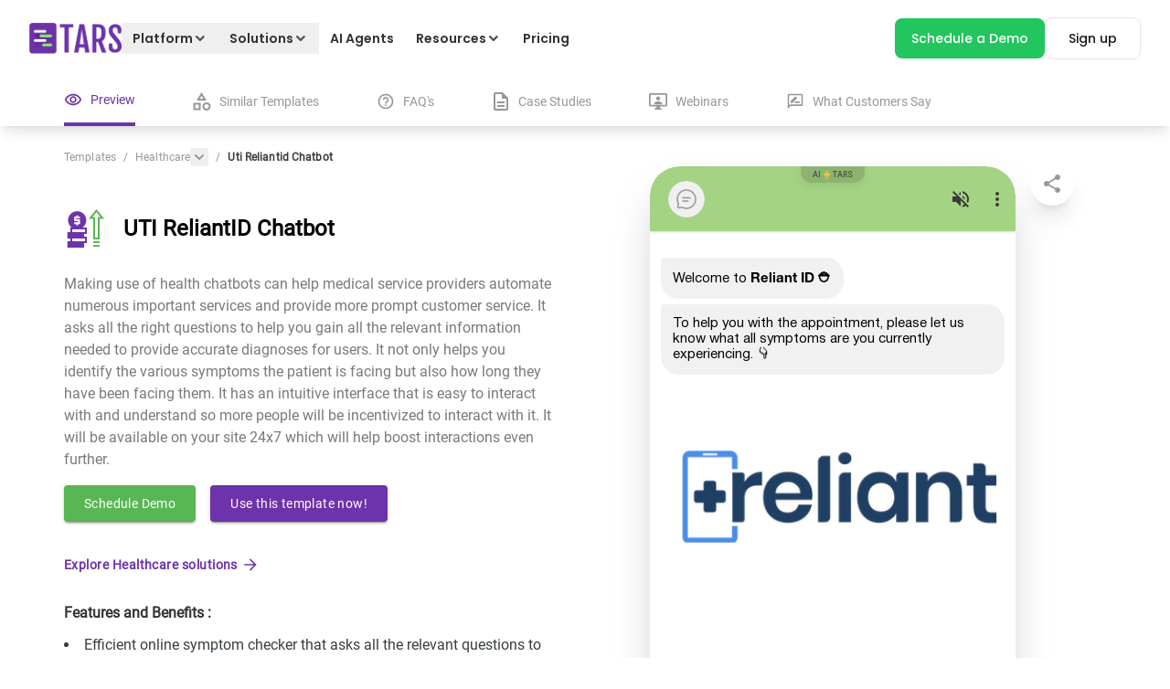

--- FILE ---
content_type: text/html; charset=utf-8
request_url: https://hellotars.com/chatbot-templates/healthcare/rfCTQr/uti-reliantid-chatbot
body_size: 58845
content:
<!DOCTYPE html><html lang="en"><head><meta name="viewport" content="width=device-width"/><meta charSet="utf-8"/><script type="application/ld+json">{"@context":"https://schema.org","@type":"FAQPage","mainEntity":[{"@type":"Question","name":"What is a chatbot symptom checker?","acceptedAnswer":{"@type":"Answer","text":"This chatbot template helps health service providers understand the symptoms of prospective patients by asking the right set of questions. The information gathered by this chatbot can also give you a brief idea about the patient's medical history and current physical condition. It can stay available on your site 24x7 so customers can apply for health assessments any time they please."}},{"@type":"Question","name":"Can I change the language of this chatbot?","acceptedAnswer":{"@type":"Answer","text":"Yes, you can change the language of this chatbot thanks to its multilingual support. The chatbot templates behave like regular webpages therefore, if your browser supports a particular language, this chatbot will too."}},{"@type":"Question","name":"Why does my healthcare business need this chatbot?","acceptedAnswer":{"@type":"Answer","text":"Your healthcare business needs this chatbot because it will help you provide more efficient medical care to prospective patients by helping you automate vital aspects of the diagnostic process. It asks smart and comprehensible questions that will not only help you understand the patient's symptoms better but is also good enough to help you provide an initial diagnosis. It will stay live on your site 24x7 and can engage multiple customers at once."}},{"@type":"Question","name":"How does this chatbot work?","acceptedAnswer":{"@type":"Answer","text":"This AI-enabled chatbot-based symptom checker is actually quite simple and anyone can interact with it by just clicking on it. After clicking on the bot on your site, the user simply needs to follow the prompts and click on the options they feel are most relevant to them. Based on the options picked by the users, the bot will ask follow-up questions and guide them through the health assessment process accordingly. You can see all the answers provided by potential clients on your personal device."}},{"@type":"Question","name":"Can I edit this chatbot template?","acceptedAnswer":{"@type":"Answer","text":"Yes, you can customize the content of this chatbot to suit your needs. You can change the text, images, colors, fonts, layout, etc. You can read our "}},{"@type":"Question","name":"What other software (e.g. CRMs, ESPs) can this chatbot integrate with?","acceptedAnswer":{"@type":"Answer","text":"To provide better customer service, our chatbots can integrate with your favorite medical/hospital management software or other business management software such as Customer Relationship Management (CRM) or Enterprise Service Platform (ESP), HubSpot, etc."}},{"@type":"Question","name":"How can I build my own symptom checker chatbot?","acceptedAnswer":{"@type":"Answer","text":"You can either choose an appropriate "}}]}</script><link rel="canonical" href="https://hellotars.com/chatbot-templates/healthcare/rfCTQr/uti-reliantid-chatbot"/><title>Chatbot Symptom Checker: Automate Health Assessments and Boost Interactions</title><meta property="og:title" content="Chatbot Symptom Checker: Automate Health Assessments and Boost Interactions"/><meta property="twitter:title" content="Chatbot Symptom Checker: Automate Health Assessments and Boost Interactions"/><meta name="description" content="This chatbot template helps health service providers understand the symptoms of prospective patients and how long they have been facing them by asking the right set of questions. It also asks several general questions regarding their physical health conditions to help medical professionals provide a more accurate diagnosis."/><meta property="og:locale" content="en-us"/><meta property="og:type" content="article"/><meta property="article:publisher" content="https://www.facebook.com/hellotars/"/><meta property="og:description" content="This chatbot template helps health service providers understand the symptoms of prospective patients and how long they have been facing them by asking the right set of questions. It also asks several general questions regarding their physical health conditions to help medical professionals provide a more accurate diagnosis."/><meta property="og:site_name" content="Tars"/><meta property="og:image" content="https://hellotars.com/images/social-meta-image.png"/><meta property="og:image:secure_url" content="https://hellotars.com/images/social-meta-image.png"/><meta property="og:url" content="https://hellotars.com/chatbot-templates/healthcare/rfCTQr/uti-reliantid-chatbot"/><meta property="twitter:card" content="summary"/><meta property="twitter:description" content="This chatbot template helps health service providers understand the symptoms of prospective patients and how long they have been facing them by asking the right set of questions. It also asks several general questions regarding their physical health conditions to help medical professionals provide a more accurate diagnosis."/><meta property="twitter:site" content="@hellotars_ai"/><meta property="twitter:creator" content="@hellotars_ai"/><meta property="twitter:image" content="https://hellotars.com/images/social-meta-image.png"/><link rel="preload" href="https://chatbot.hellotars.com/conv/rfCTQr/?_nav&amp;_end_redirect=0" as="document"/><meta name="next-head-count" content="22"/><link href="/fonts/Roboto/roboto-v29-latin-regular.woff" rel="preload" as="font" type="font/woff" crossorigin="anonymous"/><link href="/fonts/Poppins/Poppins-Regular.woff2" rel="preload" as="font" type="font/woff2" crossorigin="anonymous"/><link href="/fonts/Poppins/Poppins-Medium.woff2" rel="preload" as="font" type="font/woff2" crossorigin="anonymous"/><link href="/fonts/Poppins/Poppins-SemiBold.woff2" rel="preload" as="font" type="font/woff2" crossorigin="anonymous"/><link href="/fonts/Poppins/Poppins-Bold.woff2" rel="preload" as="font" type="font/woff2" crossorigin="anonymous"/><link rel="preconnect" href="https://fonts.googleapis.com"/><link rel="preconnect" href="https://fonts.gstatic.com" crossorigin="anonymous"/><link rel="icon" href="/favicon.ico"/><script id="gtag-config">window.dataLayer = window.dataLayer || [];
function gtag() { dataLayer.push(arguments); }
gtag('js', new Date());
gtag('config', 'GTM-5CTZN4G', {
    page_path: window.location.pathname,
});
// gtag('config', 'UA-63097026-1')
gtag('config', 'G-MPRNG2VW15');</script><link rel="preload" href="/_next/static/css/5276de2e4b27b45a.css" as="style"/><link rel="stylesheet" href="/_next/static/css/5276de2e4b27b45a.css" data-n-g=""/><noscript data-n-css=""></noscript><script defer="" nomodule="" src="/_next/static/chunks/polyfills-5cd94c89d3acac5f.js"></script><script defer="" src="/_next/static/chunks/3177.88c676faec452e7a.js"></script><script defer="" src="/_next/static/chunks/1810-267f6a7e8ea5befa.js"></script><script defer="" src="/_next/static/chunks/8633-28142008009da0a4.js"></script><script defer="" src="/_next/static/chunks/4221-1e98bfc4552a2d06.js"></script><script defer="" src="/_next/static/chunks/3050-e040e73b69e65ba5.js"></script><script defer="" src="/_next/static/chunks/6929.0d9287d0c42eff66.js"></script><script defer="" src="/_next/static/chunks/9128.13df19f9dd7b774a.js"></script><script defer="" src="/_next/static/chunks/6823.a85daef17bfb16af.js"></script><script defer="" src="/_next/static/chunks/2145.c7ea4677d66db46a.js"></script><script defer="" src="/_next/static/chunks/174.07963bdfc350c721.js"></script><script defer="" src="/_next/static/chunks/1302.a3d59b42ec952725.js"></script><script defer="" src="/_next/static/chunks/3581.d765961ca9d2c4a8.js"></script><script defer="" src="/_next/static/chunks/7286-f59f456e56f7b4d9.js"></script><script defer="" src="/_next/static/chunks/5281.d0c33f1b5a7a964f.js"></script><script src="/_next/static/chunks/webpack-1ea6a0089ad194d3.js" defer=""></script><script src="/_next/static/chunks/framework-a2fbb4377f4cd9c5.js" defer=""></script><script src="/_next/static/chunks/main-339de6c6280cb5e5.js" defer=""></script><script src="/_next/static/chunks/pages/_app-5e1492f6c8457323.js" defer=""></script><script src="/_next/static/chunks/4138-6b3791847008ad3d.js" defer=""></script><script src="/_next/static/chunks/5675-622b931e3b91258b.js" defer=""></script><script src="/_next/static/chunks/8388-8d4c0f9f0feada81.js" defer=""></script><script src="/_next/static/chunks/9669-20785a20a90b3980.js" defer=""></script><script src="/_next/static/chunks/6574-9a2c573e6463da2c.js" defer=""></script><script src="/_next/static/chunks/5614-31f6dab1353e2bdf.js" defer=""></script><script src="/_next/static/chunks/2946-9866a1fa98fd052f.js" defer=""></script><script src="/_next/static/chunks/3187-b93c9a58821dd7e1.js" defer=""></script><script src="/_next/static/chunks/7687-5f2fed282c8129af.js" defer=""></script><script src="/_next/static/chunks/pages/chatbot-templates/%5B...slug%5D-f009883feb9de8c4.js" defer=""></script><script src="/_next/static/KUrzgCsj82E1cShWDgGMT/_buildManifest.js" defer=""></script><script src="/_next/static/KUrzgCsj82E1cShWDgGMT/_ssgManifest.js" defer=""></script><script src="/_next/static/KUrzgCsj82E1cShWDgGMT/_middlewareManifest.js" defer=""></script><style id="jss-server-side">.MuiSvgIcon-root {
  fill: currentColor;
  width: 1em;
  height: 1em;
  display: inline-block;
  font-size: 1.5rem;
  transition: fill 200ms cubic-bezier(0.4, 0, 0.2, 1) 0ms;
  flex-shrink: 0;
  user-select: none;
}
.MuiSvgIcon-colorPrimary {
  color: #3f51b5;
}
.MuiSvgIcon-colorSecondary {
  color: #f50057;
}
.MuiSvgIcon-colorAction {
  color: rgba(0, 0, 0, 0.54);
}
.MuiSvgIcon-colorError {
  color: #f44336;
}
.MuiSvgIcon-colorDisabled {
  color: rgba(0, 0, 0, 0.26);
}
.MuiSvgIcon-fontSizeInherit {
  font-size: inherit;
}
.MuiSvgIcon-fontSizeSmall {
  font-size: 1.25rem;
}
.MuiSvgIcon-fontSizeLarge {
  font-size: 2.1875rem;
}
.MuiButtonBase-root {
  color: inherit;
  border: 0;
  cursor: pointer;
  margin: 0;
  display: inline-flex;
  outline: 0;
  padding: 0;
  position: relative;
  align-items: center;
  user-select: none;
  border-radius: 0;
  vertical-align: middle;
  -moz-appearance: none;
  justify-content: center;
  text-decoration: none;
  background-color: transparent;
  -webkit-appearance: none;
  -webkit-tap-highlight-color: transparent;
}
.MuiButtonBase-root::-moz-focus-inner {
  border-style: none;
}
.MuiButtonBase-root.Mui-disabled {
  cursor: default;
  pointer-events: none;
}
@media print {
  .MuiButtonBase-root {
    color-adjust: exact;
  }
}
  .MuiIconButton-root {
    flex: 0 0 auto;
    color: rgba(0, 0, 0, 0.54);
    padding: 12px;
    overflow: visible;
    font-size: 1.5rem;
    text-align: center;
    transition: background-color 150ms cubic-bezier(0.4, 0, 0.2, 1) 0ms;
    border-radius: 50%;
  }
  .MuiIconButton-root:hover {
    background-color: rgba(0, 0, 0, 0.04);
  }
  .MuiIconButton-root.Mui-disabled {
    color: rgba(0, 0, 0, 0.26);
    background-color: transparent;
  }
@media (hover: none) {
  .MuiIconButton-root:hover {
    background-color: transparent;
  }
}
  .MuiIconButton-edgeStart {
    margin-left: -12px;
  }
  .MuiIconButton-sizeSmall.MuiIconButton-edgeStart {
    margin-left: -3px;
  }
  .MuiIconButton-edgeEnd {
    margin-right: -12px;
  }
  .MuiIconButton-sizeSmall.MuiIconButton-edgeEnd {
    margin-right: -3px;
  }
  .MuiIconButton-colorInherit {
    color: inherit;
  }
  .MuiIconButton-colorPrimary {
    color: #3f51b5;
  }
  .MuiIconButton-colorPrimary:hover {
    background-color: rgba(63, 81, 181, 0.04);
  }
@media (hover: none) {
  .MuiIconButton-colorPrimary:hover {
    background-color: transparent;
  }
}
  .MuiIconButton-colorSecondary {
    color: #f50057;
  }
  .MuiIconButton-colorSecondary:hover {
    background-color: rgba(245, 0, 87, 0.04);
  }
@media (hover: none) {
  .MuiIconButton-colorSecondary:hover {
    background-color: transparent;
  }
}
  .MuiIconButton-sizeSmall {
    padding: 3px;
    font-size: 1.125rem;
  }
  .MuiIconButton-label {
    width: 100%;
    display: flex;
    align-items: inherit;
    justify-content: inherit;
  }
  .MuiTypography-root {
    margin: 0;
  }
  .MuiTypography-body2 {
    font-size: 0.875rem;
    font-family: "Roboto", "Helvetica", "Arial", sans-serif;
    font-weight: 400;
    line-height: 1.43;
    letter-spacing: 0.01071em;
  }
  .MuiTypography-body1 {
    font-size: 1rem;
    font-family: "Roboto", "Helvetica", "Arial", sans-serif;
    font-weight: 400;
    line-height: 1.5;
    letter-spacing: 0.00938em;
  }
  .MuiTypography-caption {
    font-size: 0.75rem;
    font-family: "Roboto", "Helvetica", "Arial", sans-serif;
    font-weight: 400;
    line-height: 1.66;
    letter-spacing: 0.03333em;
  }
  .MuiTypography-button {
    font-size: 0.875rem;
    font-family: "Roboto", "Helvetica", "Arial", sans-serif;
    font-weight: 500;
    line-height: 1.75;
    letter-spacing: 0.02857em;
    text-transform: uppercase;
  }
  .MuiTypography-h1 {
    font-size: 6rem;
    font-family: "Roboto", "Helvetica", "Arial", sans-serif;
    font-weight: 300;
    line-height: 1.167;
    letter-spacing: -0.01562em;
  }
  .MuiTypography-h2 {
    font-size: 3.75rem;
    font-family: "Roboto", "Helvetica", "Arial", sans-serif;
    font-weight: 300;
    line-height: 1.2;
    letter-spacing: -0.00833em;
  }
  .MuiTypography-h3 {
    font-size: 3rem;
    font-family: "Roboto", "Helvetica", "Arial", sans-serif;
    font-weight: 400;
    line-height: 1.167;
    letter-spacing: 0em;
  }
  .MuiTypography-h4 {
    font-size: 2.125rem;
    font-family: "Roboto", "Helvetica", "Arial", sans-serif;
    font-weight: 400;
    line-height: 1.235;
    letter-spacing: 0.00735em;
  }
  .MuiTypography-h5 {
    font-size: 1.5rem;
    font-family: "Roboto", "Helvetica", "Arial", sans-serif;
    font-weight: 400;
    line-height: 1.334;
    letter-spacing: 0em;
  }
  .MuiTypography-h6 {
    font-size: 1.25rem;
    font-family: "Roboto", "Helvetica", "Arial", sans-serif;
    font-weight: 500;
    line-height: 1.6;
    letter-spacing: 0.0075em;
  }
  .MuiTypography-subtitle1 {
    font-size: 1rem;
    font-family: "Roboto", "Helvetica", "Arial", sans-serif;
    font-weight: 400;
    line-height: 1.75;
    letter-spacing: 0.00938em;
  }
  .MuiTypography-subtitle2 {
    font-size: 0.875rem;
    font-family: "Roboto", "Helvetica", "Arial", sans-serif;
    font-weight: 500;
    line-height: 1.57;
    letter-spacing: 0.00714em;
  }
  .MuiTypography-overline {
    font-size: 0.75rem;
    font-family: "Roboto", "Helvetica", "Arial", sans-serif;
    font-weight: 400;
    line-height: 2.66;
    letter-spacing: 0.08333em;
    text-transform: uppercase;
  }
  .MuiTypography-srOnly {
    width: 1px;
    height: 1px;
    overflow: hidden;
    position: absolute;
  }
  .MuiTypography-alignLeft {
    text-align: left;
  }
  .MuiTypography-alignCenter {
    text-align: center;
  }
  .MuiTypography-alignRight {
    text-align: right;
  }
  .MuiTypography-alignJustify {
    text-align: justify;
  }
  .MuiTypography-noWrap {
    overflow: hidden;
    white-space: nowrap;
    text-overflow: ellipsis;
  }
  .MuiTypography-gutterBottom {
    margin-bottom: 0.35em;
  }
  .MuiTypography-paragraph {
    margin-bottom: 16px;
  }
  .MuiTypography-colorInherit {
    color: inherit;
  }
  .MuiTypography-colorPrimary {
    color: #3f51b5;
  }
  .MuiTypography-colorSecondary {
    color: #f50057;
  }
  .MuiTypography-colorTextPrimary {
    color: rgba(0, 0, 0, 0.87);
  }
  .MuiTypography-colorTextSecondary {
    color: rgba(0, 0, 0, 0.54);
  }
  .MuiTypography-colorError {
    color: #f44336;
  }
  .MuiTypography-displayInline {
    display: inline;
  }
  .MuiTypography-displayBlock {
    display: block;
  }
  .MuiBreadcrumbs-ol {
    margin: 0;
    display: flex;
    padding: 0;
    flex-wrap: wrap;
    list-style: none;
    align-items: center;
  }
  .MuiBreadcrumbs-separator {
    display: flex;
    margin-left: 8px;
    user-select: none;
    margin-right: 8px;
  }
  .MuiButton-root {
    color: rgba(0, 0, 0, 0.87);
    padding: 6px 16px;
    font-size: 0.875rem;
    min-width: 64px;
    box-sizing: border-box;
    transition: background-color 250ms cubic-bezier(0.4, 0, 0.2, 1) 0ms,box-shadow 250ms cubic-bezier(0.4, 0, 0.2, 1) 0ms,border 250ms cubic-bezier(0.4, 0, 0.2, 1) 0ms;
    font-family: "Roboto", "Helvetica", "Arial", sans-serif;
    font-weight: 500;
    line-height: 1.75;
    border-radius: 4px;
    letter-spacing: 0.02857em;
    text-transform: uppercase;
  }
  .MuiButton-root:hover {
    text-decoration: none;
    background-color: rgba(0, 0, 0, 0.04);
  }
  .MuiButton-root.Mui-disabled {
    color: rgba(0, 0, 0, 0.26);
  }
@media (hover: none) {
  .MuiButton-root:hover {
    background-color: transparent;
  }
}
  .MuiButton-root:hover.Mui-disabled {
    background-color: transparent;
  }
  .MuiButton-label {
    width: 100%;
    display: inherit;
    align-items: inherit;
    justify-content: inherit;
  }
  .MuiButton-text {
    padding: 6px 8px;
  }
  .MuiButton-textPrimary {
    color: #3f51b5;
  }
  .MuiButton-textPrimary:hover {
    background-color: rgba(63, 81, 181, 0.04);
  }
@media (hover: none) {
  .MuiButton-textPrimary:hover {
    background-color: transparent;
  }
}
  .MuiButton-textSecondary {
    color: #f50057;
  }
  .MuiButton-textSecondary:hover {
    background-color: rgba(245, 0, 87, 0.04);
  }
@media (hover: none) {
  .MuiButton-textSecondary:hover {
    background-color: transparent;
  }
}
  .MuiButton-outlined {
    border: 1px solid rgba(0, 0, 0, 0.23);
    padding: 5px 15px;
  }
  .MuiButton-outlined.Mui-disabled {
    border: 1px solid rgba(0, 0, 0, 0.12);
  }
  .MuiButton-outlinedPrimary {
    color: #3f51b5;
    border: 1px solid rgba(63, 81, 181, 0.5);
  }
  .MuiButton-outlinedPrimary:hover {
    border: 1px solid #3f51b5;
    background-color: rgba(63, 81, 181, 0.04);
  }
@media (hover: none) {
  .MuiButton-outlinedPrimary:hover {
    background-color: transparent;
  }
}
  .MuiButton-outlinedSecondary {
    color: #f50057;
    border: 1px solid rgba(245, 0, 87, 0.5);
  }
  .MuiButton-outlinedSecondary:hover {
    border: 1px solid #f50057;
    background-color: rgba(245, 0, 87, 0.04);
  }
  .MuiButton-outlinedSecondary.Mui-disabled {
    border: 1px solid rgba(0, 0, 0, 0.26);
  }
@media (hover: none) {
  .MuiButton-outlinedSecondary:hover {
    background-color: transparent;
  }
}
  .MuiButton-contained {
    color: rgba(0, 0, 0, 0.87);
    box-shadow: 0px 3px 1px -2px rgba(0,0,0,0.2),0px 2px 2px 0px rgba(0,0,0,0.14),0px 1px 5px 0px rgba(0,0,0,0.12);
    background-color: #e0e0e0;
  }
  .MuiButton-contained:hover {
    box-shadow: 0px 2px 4px -1px rgba(0,0,0,0.2),0px 4px 5px 0px rgba(0,0,0,0.14),0px 1px 10px 0px rgba(0,0,0,0.12);
    background-color: #d5d5d5;
  }
  .MuiButton-contained.Mui-focusVisible {
    box-shadow: 0px 3px 5px -1px rgba(0,0,0,0.2),0px 6px 10px 0px rgba(0,0,0,0.14),0px 1px 18px 0px rgba(0,0,0,0.12);
  }
  .MuiButton-contained:active {
    box-shadow: 0px 5px 5px -3px rgba(0,0,0,0.2),0px 8px 10px 1px rgba(0,0,0,0.14),0px 3px 14px 2px rgba(0,0,0,0.12);
  }
  .MuiButton-contained.Mui-disabled {
    color: rgba(0, 0, 0, 0.26);
    box-shadow: none;
    background-color: rgba(0, 0, 0, 0.12);
  }
@media (hover: none) {
  .MuiButton-contained:hover {
    box-shadow: 0px 3px 1px -2px rgba(0,0,0,0.2),0px 2px 2px 0px rgba(0,0,0,0.14),0px 1px 5px 0px rgba(0,0,0,0.12);
    background-color: #e0e0e0;
  }
}
  .MuiButton-contained:hover.Mui-disabled {
    background-color: rgba(0, 0, 0, 0.12);
  }
  .MuiButton-containedPrimary {
    color: #fff;
    background-color: #3f51b5;
  }
  .MuiButton-containedPrimary:hover {
    background-color: #303f9f;
  }
@media (hover: none) {
  .MuiButton-containedPrimary:hover {
    background-color: #3f51b5;
  }
}
  .MuiButton-containedSecondary {
    color: #fff;
    background-color: #f50057;
  }
  .MuiButton-containedSecondary:hover {
    background-color: #c51162;
  }
@media (hover: none) {
  .MuiButton-containedSecondary:hover {
    background-color: #f50057;
  }
}
  .MuiButton-disableElevation {
    box-shadow: none;
  }
  .MuiButton-disableElevation:hover {
    box-shadow: none;
  }
  .MuiButton-disableElevation.Mui-focusVisible {
    box-shadow: none;
  }
  .MuiButton-disableElevation:active {
    box-shadow: none;
  }
  .MuiButton-disableElevation.Mui-disabled {
    box-shadow: none;
  }
  .MuiButton-colorInherit {
    color: inherit;
    border-color: currentColor;
  }
  .MuiButton-textSizeSmall {
    padding: 4px 5px;
    font-size: 0.8125rem;
  }
  .MuiButton-textSizeLarge {
    padding: 8px 11px;
    font-size: 0.9375rem;
  }
  .MuiButton-outlinedSizeSmall {
    padding: 3px 9px;
    font-size: 0.8125rem;
  }
  .MuiButton-outlinedSizeLarge {
    padding: 7px 21px;
    font-size: 0.9375rem;
  }
  .MuiButton-containedSizeSmall {
    padding: 4px 10px;
    font-size: 0.8125rem;
  }
  .MuiButton-containedSizeLarge {
    padding: 8px 22px;
    font-size: 0.9375rem;
  }
  .MuiButton-fullWidth {
    width: 100%;
  }
  .MuiButton-startIcon {
    display: inherit;
    margin-left: -4px;
    margin-right: 8px;
  }
  .MuiButton-startIcon.MuiButton-iconSizeSmall {
    margin-left: -2px;
  }
  .MuiButton-endIcon {
    display: inherit;
    margin-left: 8px;
    margin-right: -4px;
  }
  .MuiButton-endIcon.MuiButton-iconSizeSmall {
    margin-right: -2px;
  }
  .MuiButton-iconSizeSmall > *:first-child {
    font-size: 18px;
  }
  .MuiButton-iconSizeMedium > *:first-child {
    font-size: 20px;
  }
  .MuiButton-iconSizeLarge > *:first-child {
    font-size: 22px;
  }</style><style id="tailwind-server-side">*,:after,:before{--tw-border-spacing-x:0;--tw-border-spacing-y:0;--tw-translate-x:0;--tw-translate-y:0;--tw-rotate:0;--tw-skew-x:0;--tw-skew-y:0;--tw-scale-x:1;--tw-scale-y:1;--tw-pan-x: ;--tw-pan-y: ;--tw-pinch-zoom: ;--tw-scroll-snap-strictness:proximity;--tw-gradient-from-position: ;--tw-gradient-via-position: ;--tw-gradient-to-position: ;--tw-ordinal: ;--tw-slashed-zero: ;--tw-numeric-figure: ;--tw-numeric-spacing: ;--tw-numeric-fraction: ;--tw-ring-inset: ;--tw-ring-offset-width:0px;--tw-ring-offset-color:#fff;--tw-ring-color:rgba(59,130,246,.5);--tw-ring-offset-shadow:0 0 #0000;--tw-ring-shadow:0 0 #0000;--tw-shadow:0 0 #0000;--tw-shadow-colored:0 0 #0000;--tw-blur: ;--tw-brightness: ;--tw-contrast: ;--tw-grayscale: ;--tw-hue-rotate: ;--tw-invert: ;--tw-saturate: ;--tw-sepia: ;--tw-drop-shadow: ;--tw-backdrop-blur: ;--tw-backdrop-brightness: ;--tw-backdrop-contrast: ;--tw-backdrop-grayscale: ;--tw-backdrop-hue-rotate: ;--tw-backdrop-invert: ;--tw-backdrop-opacity: ;--tw-backdrop-saturate: ;--tw-backdrop-sepia: ;--tw-contain-size: ;--tw-contain-layout: ;--tw-contain-paint: ;--tw-contain-style: }::backdrop{--tw-border-spacing-x:0;--tw-border-spacing-y:0;--tw-translate-x:0;--tw-translate-y:0;--tw-rotate:0;--tw-skew-x:0;--tw-skew-y:0;--tw-scale-x:1;--tw-scale-y:1;--tw-pan-x: ;--tw-pan-y: ;--tw-pinch-zoom: ;--tw-scroll-snap-strictness:proximity;--tw-gradient-from-position: ;--tw-gradient-via-position: ;--tw-gradient-to-position: ;--tw-ordinal: ;--tw-slashed-zero: ;--tw-numeric-figure: ;--tw-numeric-spacing: ;--tw-numeric-fraction: ;--tw-ring-inset: ;--tw-ring-offset-width:0px;--tw-ring-offset-color:#fff;--tw-ring-color:rgba(59,130,246,.5);--tw-ring-offset-shadow:0 0 #0000;--tw-ring-shadow:0 0 #0000;--tw-shadow:0 0 #0000;--tw-shadow-colored:0 0 #0000;--tw-blur: ;--tw-brightness: ;--tw-contrast: ;--tw-grayscale: ;--tw-hue-rotate: ;--tw-invert: ;--tw-saturate: ;--tw-sepia: ;--tw-drop-shadow: ;--tw-backdrop-blur: ;--tw-backdrop-brightness: ;--tw-backdrop-contrast: ;--tw-backdrop-grayscale: ;--tw-backdrop-hue-rotate: ;--tw-backdrop-invert: ;--tw-backdrop-opacity: ;--tw-backdrop-saturate: ;--tw-backdrop-sepia: ;--tw-contain-size: ;--tw-contain-layout: ;--tw-contain-paint: ;--tw-contain-style: }/*! tailwindcss v3.4.17 | MIT License | https://tailwindcss.com*/*,:after,:before{border:0 solid #e5e7eb;box-sizing:border-box}:after,:before{--tw-content:""}:host,html{-webkit-text-size-adjust:100%;font-feature-settings:normal;-webkit-tap-highlight-color:transparent;font-family:Roboto,sans-serif;font-variation-settings:normal;line-height:1.5;-moz-tab-size:4;tab-size:4}body{line-height:inherit;margin:0}hr{border-top-width:1px;color:inherit;height:0}abbr:where([title]){-webkit-text-decoration:underline dotted;text-decoration:underline dotted}h1,h2,h3,h4,h5,h6{font-size:inherit;font-weight:inherit}a{color:inherit;text-decoration:inherit}b,strong{font-weight:bolder}code,kbd,pre,samp{font-feature-settings:normal;font-family:ui-monospace,SFMono-Regular,Menlo,Monaco,Consolas,Liberation Mono,Courier New,monospace;font-size:1em;font-variation-settings:normal}small{font-size:80%}sub,sup{font-size:75%;line-height:0;position:relative;vertical-align:initial}sub{bottom:-.25em}sup{top:-.5em}table{border-collapse:collapse;border-color:inherit;text-indent:0}button,input,optgroup,select,textarea{font-feature-settings:inherit;color:inherit;font-family:inherit;font-size:100%;font-variation-settings:inherit;font-weight:inherit;letter-spacing:inherit;line-height:inherit;margin:0;padding:0}button,select{text-transform:none}button,input:where([type=button]),input:where([type=reset]),input:where([type=submit]){-webkit-appearance:button;background-color:initial;background-image:none}:-moz-focusring{outline:auto}:-moz-ui-invalid{box-shadow:none}progress{vertical-align:initial}::-webkit-inner-spin-button,::-webkit-outer-spin-button{height:auto}[type=search]{-webkit-appearance:textfield;outline-offset:-2px}::-webkit-search-decoration{-webkit-appearance:none}::-webkit-file-upload-button{-webkit-appearance:button;font:inherit}summary{display:list-item}blockquote,dd,dl,figure,h1,h2,h3,h4,h5,h6,hr,p,pre{margin:0}fieldset{margin:0}fieldset,legend{padding:0}menu,ol,ul{list-style:none;margin:0;padding:0}dialog{padding:0}textarea{resize:vertical}input::-moz-placeholder,textarea::-moz-placeholder{color:#9ca3af;opacity:1}input::placeholder,textarea::placeholder{color:#9ca3af;opacity:1}[role=button],button{cursor:pointer}:disabled{cursor:default}audio,canvas,embed,iframe,img,object,svg,video{display:block;vertical-align:middle}img,video{height:auto;max-width:100%}[hidden]:where(:not([hidden=until-found])){display:none}.container{width:100%}@media (min-width:200px){.container{max-width:200px}}@media (min-width:365px){.container{max-width:365px}}@media (min-width:380px){.container{max-width:380px}}@media (min-width:410px){.container{max-width:410px}}@media (min-width:428px){.container{max-width:428px}}@media (min-width:480px){.container{max-width:480px}}@media (min-width:590px){.container{max-width:590px}}@media (min-width:610px){.container{max-width:610px}}@media (min-width:640px){.container{max-width:640px}}@media (min-width:768px){.container{max-width:768px}}@media (min-width:810px){.container{max-width:810px}}@media (min-width:976px){.container{max-width:976px}}@media (min-width:1024px){.container{max-width:1024px}}@media (min-width:1160px){.container{max-width:1160px}}@media (min-width:1200px){.container{max-width:1200px}}@media (min-width:1280px){.container{max-width:1280px}}@media (min-width:1360px){.container{max-width:1360px}}@media (min-width:1440px){.container{max-width:1440px}}@media (min-width:1640px){.container{max-width:1640px}}@media (min-width:1920px){.container{max-width:1920px}}@media (min-width:10800000000px){.container{max-width:10800000000px}}.sr-only{clip:rect(0,0,0,0);border-width:0;height:1px;margin:-1px;overflow:hidden;padding:0;position:absolute;white-space:nowrap;width:1px}.pointer-events-none{pointer-events:none}.pointer-events-auto{pointer-events:auto}.visible{visibility:visible}.invisible{visibility:hidden}.static{position:static}.fixed{position:fixed}.absolute{position:absolute}.\!relative{position:relative!important}.relative{position:relative}.sticky{position:sticky}.\!inset-\[unset\]{inset:unset!important}.inset-0{inset:0}.\!-bottom-6{bottom:-1.5rem!important}.\!-top-10{top:-2.5rem!important}.\!-top-\[300px\]{top:-300px!important}.\!bottom-0{bottom:0!important}.\!bottom-\[20px\]{bottom:20px!important}.\!bottom-auto{bottom:auto!important}.\!left-0{left:0!important}.\!left-10{left:2.5rem!important}.\!left-\[unset\]{left:unset!important}.\!left-auto{left:auto!important}.\!right-0{right:0!important}.\!right-\[-10\%\]{right:-10%!important}.\!right-auto{right:auto!important}.\!top-0{top:0!important}.\!top-3\/4{top:75%!important}.\!top-auto{top:auto!important}.-bottom-1\/2{bottom:-50%}.-bottom-32{bottom:-8rem}.-bottom-60{bottom:-15rem}.-bottom-8{bottom:-2rem}.-left-1\/2{left:-50%}.-left-4{left:-1rem}.-left-8{left:-2rem}.-left-\[100px\]{left:-100px}.-left-\[4\.2rem\]{left:-4.2rem}.-right-1\/2{right:-50%}.-right-1\/3{right:-33.333333%}.-right-2{right:-.5rem}.-right-4{right:-1rem}.-right-8{right:-2rem}.-top-1{top:-.25rem}.-top-1\/2{top:-50%}.-top-2{top:-.5rem}.-top-24{top:-6rem}.-top-4{top:-1rem}.-top-6{top:-1.5rem}.-top-60{top:-15rem}.-top-8{top:-2rem}.bottom-0{bottom:0}.bottom-2{bottom:.5rem}.bottom-20{bottom:5rem}.bottom-4{bottom:1rem}.bottom-\[-10\%\]{bottom:-10%}.bottom-\[-10px\]{bottom:-10px}.bottom-\[-12\.5\%\]{bottom:-12.5%}.bottom-\[-15px\]{bottom:-15px}.bottom-\[-25\%\]{bottom:-25%}.bottom-\[14rem\]{bottom:14rem}.bottom-\[16\%\]{bottom:16%}.bottom-\[17\%\]{bottom:17%}.bottom-\[20\%\]{bottom:20%}.bottom-\[22\%\]{bottom:22%}.bottom-\[23\%\]{bottom:23%}.bottom-\[25px\]{bottom:25px}.bottom-\[5px\]{bottom:5px}.left-0{left:0}.left-1\/2{left:50%}.left-2{left:.5rem}.left-8{left:2rem}.left-\[-12px\]{left:-12px}.left-\[-20px\]{left:-20px}.left-\[-5\%\]{left:-5%}.left-\[0\]{left:0}.left-\[12px\]{left:12px}.left-\[14\%\]{left:14%}.left-\[15\%\]{left:15%}.left-\[15px\]{left:15px}.left-\[40\%\]{left:40%}.left-\[45\%\]{left:45%}.left-\[5\%\]{left:5%}.left-\[50\%\]{left:50%}.left-\[60\%\]{left:60%}.right-0{right:0}.right-1{right:.25rem}.right-1\/2{right:50%}.right-2{right:.5rem}.right-4{right:1rem}.right-5{right:1.25rem}.right-\[-10px\]{right:-10px}.right-\[-151px\]{right:-151px}.right-\[-20px\]{right:-20px}.right-\[-25px\]{right:-25px}.right-\[-35px\]{right:-35px}.right-\[-5\%\]{right:-5%}.right-\[0px\]{right:0}.right-\[19\.75px\]{right:19.75px}.right-\[5\%\]{right:5%}.top-0{top:0}.top-1\/2{top:50%}.top-1\/3{top:33.333333%}.top-10{top:2.5rem}.top-2{top:.5rem}.top-40{top:10rem}.top-52{top:13rem}.top-\[-10\%\]{top:-10%}.top-\[-25\%\]{top:-25%}.top-\[-35px\]{top:-35px}.top-\[-5\%\]{top:-5%}.top-\[-5px\]{top:-5px}.top-\[-6\.5\%\]{top:-6.5%}.top-\[-9px\]{top:-9px}.top-\[0\%\],.top-\[0\]{top:0}.top-\[1\.5rem\]{top:1.5rem}.top-\[105px\]{top:105px}.top-\[12\%\]{top:12%}.top-\[14rem\]{top:14rem}.top-\[18\%\]{top:18%}.top-\[19\.75px\]{top:19.75px}.top-\[20px\]{top:20px}.top-\[23px\]{top:23px}.top-\[27\%\]{top:27%}.top-\[280px\]{top:280px}.top-\[2rem\]{top:2rem}.top-\[42\%\]{top:42%}.top-\[45\%\]{top:45%}.top-\[485px\]{top:485px}.top-\[50\%\]{top:50%}.top-\[51\%\]{top:51%}.top-\[54\%\]{top:54%}.top-\[65px\]{top:65px}.top-\[74px\]{top:74px}.top-\[77px\]{top:77px}.top-\[8\%\]{top:8%}.top-\[80\%\]{top:80%}.top-\[80px\]{top:80px}.top-\[calc\(50\%-24px\)\]{top:calc(50% - 24px)}.top-full{top:100%}.\!z-0,.\!z-\[0\]{z-index:0!important}.-z-10{z-index:-10}.-z-20{z-index:-20}.-z-30{z-index:-30}.-z-\[1\]{z-index:-1}.z-0{z-index:0}.z-10{z-index:10}.z-20{z-index:20}.z-30{z-index:30}.z-40{z-index:40}.z-50{z-index:50}.z-\[-100\]{z-index:-100}.z-\[-10\]{z-index:-10}.z-\[-1\]{z-index:-1}.z-\[-50\]{z-index:-50}.z-\[10\]{z-index:10}.z-\[1\]{z-index:1}.z-\[40\]{z-index:40}.order-1{order:1}.order-2{order:2}.order-3{order:3}.order-4{order:4}.order-first{order:-9999}.order-none{order:0}.col-span-1{grid-column:span 1/span 1}.col-span-2{grid-column:span 2/span 2}.col-span-full{grid-column:1/-1}.col-start-2{grid-column-start:2}.row-span-2{grid-row:span 2/span 2}.row-span-3{grid-row:span 3/span 3}.row-span-full{grid-row:1/-1}.m-4{margin:1rem}.m-auto{margin:auto}.\!mx-\[12px\]{margin-left:12px!important;margin-right:12px!important}.mx-1{margin-left:.25rem;margin-right:.25rem}.mx-2{margin-left:.5rem;margin-right:.5rem}.mx-4{margin-left:1rem;margin-right:1rem}.mx-5{margin-left:1.25rem;margin-right:1.25rem}.mx-\[15px\]{margin-left:15px;margin-right:15px}.mx-\[18px\]{margin-left:18px;margin-right:18px}.mx-\[30px\]{margin-left:30px;margin-right:30px}.mx-\[36px\]{margin-left:36px;margin-right:36px}.mx-auto{margin-left:auto;margin-right:auto}.my-0{margin-bottom:0;margin-top:0}.my-10{margin-bottom:2.5rem;margin-top:2.5rem}.my-12{margin-bottom:3rem;margin-top:3rem}.my-14{margin-bottom:3.5rem;margin-top:3.5rem}.my-2{margin-bottom:.5rem;margin-top:.5rem}.my-20{margin-bottom:5rem;margin-top:5rem}.my-3{margin-bottom:.75rem;margin-top:.75rem}.my-4{margin-bottom:1rem;margin-top:1rem}.my-40{margin-bottom:10rem;margin-top:10rem}.my-5{margin-bottom:1.25rem;margin-top:1.25rem}.my-6{margin-bottom:1.5rem;margin-top:1.5rem}.my-8{margin-bottom:2rem;margin-top:2rem}.my-\[-24px\]{margin-bottom:-24px;margin-top:-24px}.my-\[10px\]{margin-bottom:10px;margin-top:10px}.my-\[11px\]{margin-bottom:11px;margin-top:11px}.my-\[12px\]{margin-bottom:12px;margin-top:12px}.my-\[72px\]{margin-bottom:72px;margin-top:72px}.my-\[9px\]{margin-bottom:9px;margin-top:9px}.\!mb-0{margin-bottom:0!important}.\!mb-12{margin-bottom:3rem!important}.\!mb-20{margin-bottom:5rem!important}.\!mb-4{margin-bottom:1rem!important}.\!mb-40{margin-bottom:10rem!important}.\!mb-6{margin-bottom:1.5rem!important}.\!mb-72{margin-bottom:18rem!important}.\!mb-\[16px\]{margin-bottom:16px!important}.\!mb-\[26px\]{margin-bottom:26px!important}.\!mb-\[4px\]{margin-bottom:4px!important}.\!ml-0{margin-left:0!important}.\!mr-2{margin-right:.5rem!important}.\!mt-0{margin-top:0!important}.\!mt-20{margin-top:5rem!important}.\!mt-64{margin-top:16rem!important}.\!mt-80{margin-top:20rem!important}.\!mt-\[12px\]{margin-top:12px!important}.\!mt-\[20px\]{margin-top:20px!important}.\!mt-\[21px\]{margin-top:21px!important}.\!mt-\[22px\]{margin-top:22px!important}.\!mt-\[28px\]{margin-top:28px!important}.\!mt-\[33px\]{margin-top:33px!important}.-ml-\[18px\]{margin-left:-18px}.-mr-1{margin-right:-.25rem}.mb-0{margin-bottom:0}.mb-1{margin-bottom:.25rem}.mb-10{margin-bottom:2.5rem}.mb-12{margin-bottom:3rem}.mb-14{margin-bottom:3.5rem}.mb-16{margin-bottom:4rem}.mb-2{margin-bottom:.5rem}.mb-2\.5{margin-bottom:.625rem}.mb-20{margin-bottom:5rem}.mb-24{margin-bottom:6rem}.mb-28{margin-bottom:7rem}.mb-3{margin-bottom:.75rem}.mb-32{margin-bottom:8rem}.mb-36{margin-bottom:9rem}.mb-4{margin-bottom:1rem}.mb-40{margin-bottom:10rem}.mb-5{margin-bottom:1.25rem}.mb-6{margin-bottom:1.5rem}.mb-64{margin-bottom:16rem}.mb-7{margin-bottom:1.75rem}.mb-72{margin-bottom:18rem}.mb-8{margin-bottom:2rem}.mb-80{margin-bottom:20rem}.mb-9{margin-bottom:2.25rem}.mb-\[100px\]{margin-bottom:100px}.mb-\[104px\]{margin-bottom:104px}.mb-\[10px\]{margin-bottom:10px}.mb-\[110px\]{margin-bottom:110px}.mb-\[112px\]{margin-bottom:112px}.mb-\[116px\]{margin-bottom:116px}.mb-\[120px\]{margin-bottom:120px}.mb-\[124px\]{margin-bottom:124px}.mb-\[12px\]{margin-bottom:12px}.mb-\[132px\]{margin-bottom:132px}.mb-\[135px\]{margin-bottom:135px}.mb-\[14px\]{margin-bottom:14px}.mb-\[15px\]{margin-bottom:15px}.mb-\[16px\]{margin-bottom:16px}.mb-\[180px\]{margin-bottom:180px}.mb-\[18px\]{margin-bottom:18px}.mb-\[19px\]{margin-bottom:19px}.mb-\[1rem\]{margin-bottom:1rem}.mb-\[200px\]{margin-bottom:200px}.mb-\[21px\]{margin-bottom:21px}.mb-\[221px\]{margin-bottom:221px}.mb-\[230px\]{margin-bottom:230px}.mb-\[26px\]{margin-bottom:26px}.mb-\[2px\]{margin-bottom:2px}.mb-\[30px\]{margin-bottom:30px}.mb-\[359px\]{margin-bottom:359px}.mb-\[36px\]{margin-bottom:36px}.mb-\[37px\]{margin-bottom:37px}.mb-\[380px\]{margin-bottom:380px}.mb-\[400px\]{margin-bottom:400px}.mb-\[45px\]{margin-bottom:45px}.mb-\[46px\]{margin-bottom:46px}.mb-\[48px\]{margin-bottom:48px}.mb-\[4px\]{margin-bottom:4px}.mb-\[50px\]{margin-bottom:50px}.mb-\[51px\]{margin-bottom:51px}.mb-\[56px\]{margin-bottom:56px}.mb-\[60px\]{margin-bottom:60px}.mb-\[65px\]{margin-bottom:65px}.mb-\[67px\]{margin-bottom:67px}.mb-\[7\.5rem\]{margin-bottom:7.5rem}.mb-\[72px\]{margin-bottom:72px}.mb-\[76px\]{margin-bottom:76px}.mb-\[7px\]{margin-bottom:7px}.mb-\[80px\]{margin-bottom:80px}.mb-\[82px\]{margin-bottom:82px}.mb-\[85px\]{margin-bottom:85px}.mb-\[88px\]{margin-bottom:88px}.mb-\[8px\]{margin-bottom:8px}.mb-\[90px\]{margin-bottom:90px}.mb-\[96px\]{margin-bottom:96px}.mb-\[97px\]{margin-bottom:97px}.mb-\[9px\]{margin-bottom:9px}.ml-0{margin-left:0}.ml-1{margin-left:.25rem}.ml-14{margin-left:3.5rem}.ml-2{margin-left:.5rem}.ml-3{margin-left:.75rem}.ml-4{margin-left:1rem}.ml-5{margin-left:1.25rem}.ml-6{margin-left:1.5rem}.ml-7{margin-left:1.75rem}.ml-\[-55px\]{margin-left:-55px}.ml-\[10px\]{margin-left:10px}.ml-\[15px\]{margin-left:15px}.ml-\[18px\]{margin-left:18px}.ml-\[25\%\]{margin-left:25%}.ml-\[2px\]{margin-left:2px}.ml-\[6px\]{margin-left:6px}.ml-\[8px\]{margin-left:8px}.ml-\[9px\]{margin-left:9px}.ml-auto{margin-left:auto}.mr-1{margin-right:.25rem}.mr-10{margin-right:2.5rem}.mr-11{margin-right:2.75rem}.mr-12{margin-right:3rem}.mr-14{margin-right:3.5rem}.mr-16{margin-right:4rem}.mr-2{margin-right:.5rem}.mr-3{margin-right:.75rem}.mr-4{margin-right:1rem}.mr-5{margin-right:1.25rem}.mr-6{margin-right:1.5rem}.mr-8{margin-right:2rem}.mr-\[0px\]{margin-right:0}.mr-\[10px\]{margin-right:10px}.mr-\[13px\]{margin-right:13px}.mr-\[14px\]{margin-right:14px}.mr-\[16\.5px\]{margin-right:16.5px}.mr-\[16px\]{margin-right:16px}.mr-\[1rem\]{margin-right:1rem}.mr-\[27px\]{margin-right:27px}.mr-\[2px\]{margin-right:2px}.mr-\[4\.6px\]{margin-right:4.6px}.mr-\[40px\]{margin-right:40px}.mr-\[5px\]{margin-right:5px}.mr-\[60px\]{margin-right:60px}.mr-\[6px\]{margin-right:6px}.mr-\[7px\]{margin-right:7px}.mr-\[80px\]{margin-right:80px}.mr-\[8px\]{margin-right:8px}.mr-\[9px\]{margin-right:9px}.mt-0{margin-top:0}.mt-0\.5{margin-top:.125rem}.mt-1{margin-top:.25rem}.mt-10{margin-top:2.5rem}.mt-12{margin-top:3rem}.mt-14{margin-top:3.5rem}.mt-16{margin-top:4rem}.mt-2{margin-top:.5rem}.mt-20{margin-top:5rem}.mt-24{margin-top:6rem}.mt-3{margin-top:.75rem}.mt-4{margin-top:1rem}.mt-40{margin-top:10rem}.mt-5{margin-top:1.25rem}.mt-6{margin-top:1.5rem}.mt-7{margin-top:1.75rem}.mt-8{margin-top:2rem}.mt-9{margin-top:2.25rem}.mt-\[-100px\]{margin-top:-100px}.mt-\[-120px\]{margin-top:-120px}.mt-\[-20px\]{margin-top:-20px}.mt-\[-40px\]{margin-top:-40px}.mt-\[-5px\]{margin-top:-5px}.mt-\[-60px\]{margin-top:-60px}.mt-\[100px\]{margin-top:100px}.mt-\[103px\]{margin-top:103px}.mt-\[10px\]{margin-top:10px}.mt-\[110px\]{margin-top:110px}.mt-\[112px\]{margin-top:112px}.mt-\[118px\]{margin-top:118px}.mt-\[11px\]{margin-top:11px}.mt-\[120px\]{margin-top:120px}.mt-\[127px\]{margin-top:127px}.mt-\[12px\]{margin-top:12px}.mt-\[139px\]{margin-top:139px}.mt-\[14px\]{margin-top:14px}.mt-\[15px\]{margin-top:15px}.mt-\[16px\]{margin-top:16px}.mt-\[18px\]{margin-top:18px}.mt-\[19px\]{margin-top:19px}.mt-\[20px\]{margin-top:20px}.mt-\[22px\]{margin-top:22px}.mt-\[24px\]{margin-top:24px}.mt-\[25px\]{margin-top:25px}.mt-\[26px\]{margin-top:26px}.mt-\[28\.5px\]{margin-top:28.5px}.mt-\[28px\]{margin-top:28px}.mt-\[2px\]{margin-top:2px}.mt-\[30px\]{margin-top:30px}.mt-\[33px\]{margin-top:33px}.mt-\[350px\]{margin-top:350px}.mt-\[35px\]{margin-top:35px}.mt-\[36\.5px\]{margin-top:36.5px}.mt-\[36px\]{margin-top:36px}.mt-\[37\.5px\]{margin-top:37.5px}.mt-\[38px\]{margin-top:38px}.mt-\[39px\]{margin-top:39px}.mt-\[4\.75rem\]{margin-top:4.75rem}.mt-\[40\.5px\]{margin-top:40.5px}.mt-\[40px\]{margin-top:40px}.mt-\[43px\]{margin-top:43px}.mt-\[44px\]{margin-top:44px}.mt-\[45px\]{margin-top:45px}.mt-\[48px\]{margin-top:48px}.mt-\[4px\]{margin-top:4px}.mt-\[50\.5px\]{margin-top:50.5px}.mt-\[50px\]{margin-top:50px}.mt-\[52px\]{margin-top:52px}.mt-\[54px\]{margin-top:54px}.mt-\[55px\]{margin-top:55px}.mt-\[56px\]{margin-top:56px}.mt-\[57px\]{margin-top:57px}.mt-\[58px\]{margin-top:58px}.mt-\[5px\]{margin-top:5px}.mt-\[60px\]{margin-top:60px}.mt-\[61px\]{margin-top:61px}.mt-\[67px\]{margin-top:67px}.mt-\[6px\]{margin-top:6px}.mt-\[7\.54px\]{margin-top:7.54px}.mt-\[72px\]{margin-top:72px}.mt-\[73px\]{margin-top:73px}.mt-\[78px\]{margin-top:78px}.mt-\[79px\]{margin-top:79px}.mt-\[7px\]{margin-top:7px}.mt-\[80px\]{margin-top:80px}.mt-\[82px\]{margin-top:82px}.mt-\[8px\]{margin-top:8px}.mt-\[90px\]{margin-top:90px}.mt-\[94px\]{margin-top:94px}.mt-\[97px\]{margin-top:97px}.mt-\[9px\]{margin-top:9px}.mt-auto{margin-top:auto}.box-border{box-sizing:border-box}.\!block{display:block!important}.block{display:block}.inline-block{display:inline-block}.inline{display:inline}.\!flex{display:flex!important}.flex{display:flex}.inline-flex{display:inline-flex}.table{display:table}.\!grid{display:grid!important}.grid{display:grid}.contents{display:contents}.list-item{display:list-item}.\!hidden{display:none!important}.hidden{display:none}.aspect-video{aspect-ratio:16/9}.\!h-\[120px\]{height:120px!important}.\!h-\[170px\]{height:170px!important}.\!h-\[175px\]{height:175px!important}.\!h-\[20px\]{height:20px!important}.\!h-\[25\%\]{height:25%!important}.\!h-\[48px\]{height:48px!important}.\!h-\[615px\]{height:615px!important}.\!h-auto{height:auto!important}.\!h-fit{height:-moz-fit-content!important;height:fit-content!important}.\!h-full{height:100%!important}.h-0{height:0}.h-0\.5{height:.125rem}.h-1\/2{height:50%}.h-10{height:2.5rem}.h-12{height:3rem}.h-14{height:3.5rem}.h-16{height:4rem}.h-24{height:6rem}.h-3{height:.75rem}.h-4{height:1rem}.h-5{height:1.25rem}.h-6{height:1.5rem}.h-7{height:1.75rem}.h-8{height:2rem}.h-\[1\.125rem\]{height:1.125rem}.h-\[100px\]{height:100px}.h-\[110\%\]{height:110%}.h-\[115px\]{height:115px}.h-\[120px\]{height:120px}.h-\[126px\]{height:126px}.h-\[140px\]{height:140px}.h-\[142px\]{height:142px}.h-\[145px\]{height:145px}.h-\[146px\]{height:146px}.h-\[147px\]{height:147px}.h-\[14px\]{height:14px}.h-\[150px\]{height:150px}.h-\[156px\]{height:156px}.h-\[15px\]{height:15px}.h-\[166px\]{height:166px}.h-\[16px\]{height:16px}.h-\[174px\]{height:174px}.h-\[180px\]{height:180px}.h-\[18px\]{height:18px}.h-\[190px\]{height:190px}.h-\[19px\]{height:19px}.h-\[1px\]{height:1px}.h-\[200px\]{height:200px}.h-\[20px\]{height:20px}.h-\[210px\]{height:210px}.h-\[213px\]{height:213px}.h-\[218px\]{height:218px}.h-\[220px\]{height:220px}.h-\[223px\]{height:223px}.h-\[225px\]{height:225px}.h-\[22px\]{height:22px}.h-\[230px\]{height:230px}.h-\[240px\]{height:240px}.h-\[251px\]{height:251px}.h-\[25px\]{height:25px}.h-\[272px\]{height:272px}.h-\[280px\]{height:280px}.h-\[28px\]{height:28px}.h-\[3\.25em\]{height:3.25em}.h-\[300px\]{height:300px}.h-\[302px\]{height:302px}.h-\[304px\]{height:304px}.h-\[30px\]{height:30px}.h-\[315px\]{height:315px}.h-\[32px\]{height:32px}.h-\[331px\]{height:331px}.h-\[340px\]{height:340px}.h-\[34px\]{height:34px}.h-\[354px\]{height:354px}.h-\[364px\]{height:364px}.h-\[36px\]{height:36px}.h-\[38\%\]{height:38%}.h-\[380px\]{height:380px}.h-\[38px\]{height:38px}.h-\[40px\]{height:40px}.h-\[410px\]{height:410px}.h-\[416px\]{height:416px}.h-\[424px\]{height:424px}.h-\[425px\]{height:425px}.h-\[42px\]{height:42px}.h-\[430px\]{height:430px}.h-\[431px\]{height:431px}.h-\[44px\]{height:44px}.h-\[45px\]{height:45px}.h-\[460px\]{height:460px}.h-\[46px\]{height:46px}.h-\[48px\]{height:48px}.h-\[490px\]{height:490px}.h-\[49px\]{height:49px}.h-\[50\%\]{height:50%}.h-\[500px\]{height:500px}.h-\[50px\]{height:50px}.h-\[528\.6px\]{height:528.6px}.h-\[54px\]{height:54px}.h-\[55px\]{height:55px}.h-\[563px\]{height:563px}.h-\[56px\]{height:56px}.h-\[576px\]{height:576px}.h-\[585px\]{height:585px}.h-\[60px\]{height:60px}.h-\[60vh\]{height:60vh}.h-\[619px\]{height:619px}.h-\[620px\]{height:620px}.h-\[645px\]{height:645px}.h-\[64px\]{height:64px}.h-\[65px\]{height:65px}.h-\[67px\]{height:67px}.h-\[687px\]{height:687px}.h-\[68px\]{height:68px}.h-\[69px\]{height:69px}.h-\[70px\]{height:70px}.h-\[711px\]{height:711px}.h-\[724px\]{height:724px}.h-\[740px\]{height:740px}.h-\[74px\]{height:74px}.h-\[75px\]{height:75px}.h-\[76px\]{height:76px}.h-\[78px\]{height:78px}.h-\[80px\]{height:80px}.h-\[837px\]{height:837px}.h-\[83px\]{height:83px}.h-\[84px\]{height:84px}.h-\[8px\]{height:8px}.h-\[90px\]{height:90px}.h-\[calc\(100\%-16px\)\]{height:calc(100% - 16px)}.h-\[inherit\]{height:inherit}.h-auto{height:auto}.h-fit{height:-moz-fit-content;height:fit-content}.h-full{height:100%}.h-min{height:-moz-min-content;height:min-content}.h-px{height:1px}.h-screen{height:100vh}.max-h-\[100vh\]{max-height:100vh}.max-h-\[240px\]{max-height:240px}.max-h-\[302px\]{max-height:302px}.max-h-\[38px\]{max-height:38px}.max-h-\[432px\]{max-height:432px}.max-h-\[50vh\]{max-height:50vh}.max-h-\[54px\]{max-height:54px}.max-h-\[642px\]{max-height:642px}.max-h-\[780px\]{max-height:780px}.max-h-\[80vh\]{max-height:80vh}.max-h-\[calc\(100vh-84px\)\]{max-height:calc(100vh - 84px)}.max-h-full{max-height:100%}.max-h-min{max-height:-moz-min-content;max-height:min-content}.min-h-6{min-height:1.5rem}.min-h-\[106px\]{min-height:106px}.min-h-\[1070px\]{min-height:1070px}.min-h-\[120px\]{min-height:120px}.min-h-\[150px\]{min-height:150px}.min-h-\[186px\]{min-height:186px}.min-h-\[203px\]{min-height:203px}.min-h-\[216px\]{min-height:216px}.min-h-\[220px\]{min-height:220px}.min-h-\[22px\]{min-height:22px}.min-h-\[232px\]{min-height:232px}.min-h-\[250px\]{min-height:250px}.min-h-\[284px\]{min-height:284px}.min-h-\[290px\]{min-height:290px}.min-h-\[300px\]{min-height:300px}.min-h-\[306px\]{min-height:306px}.min-h-\[30px\]{min-height:30px}.min-h-\[326px\]{min-height:326px}.min-h-\[346px\]{min-height:346px}.min-h-\[364px\]{min-height:364px}.min-h-\[397px\]{min-height:397px}.min-h-\[40px\]{min-height:40px}.min-h-\[431px\]{min-height:431px}.min-h-\[440px\]{min-height:440px}.min-h-\[480px\]{min-height:480px}.min-h-\[48px\]{min-height:48px}.min-h-\[526px\]{min-height:526px}.min-h-\[533px\]{min-height:533px}.min-h-\[560px\]{min-height:560px}.min-h-\[565px\]{min-height:565px}.min-h-\[575px\]{min-height:575px}.min-h-\[58px\]{min-height:58px}.min-h-\[60px\]{min-height:60px}.min-h-\[700px\]{min-height:700px}.min-h-\[72px\]{min-height:72px}.min-h-\[96px\]{min-height:96px}.min-h-min{min-height:-moz-min-content;min-height:min-content}.min-h-screen{min-height:100vh}.\!w-1\/2{width:50%!important}.\!w-\[170px\]{width:170px!important}.\!w-\[173px\]{width:173px!important}.\!w-\[175px\]{width:175px!important}.\!w-\[176px\]{width:176px!important}.\!w-\[178px\]{width:178px!important}.\!w-\[20px\]{width:20px!important}.\!w-\[222px\]{width:222px!important}.\!w-\[232px\]{width:232px!important}.\!w-\[48px\]{width:48px!important}.\!w-auto{width:auto!important}.\!w-fit{width:-moz-fit-content!important;width:fit-content!important}.\!w-full{width:100%!important}.\!w-max{width:-moz-max-content!important;width:max-content!important}.w-0{width:0}.w-0\.5{width:.125rem}.w-1\/2{width:50%}.w-1\/4{width:25%}.w-10{width:2.5rem}.w-11{width:2.75rem}.w-12{width:3rem}.w-14{width:3.5rem}.w-16{width:4rem}.w-24{width:6rem}.w-3{width:.75rem}.w-3\/4{width:75%}.w-4{width:1rem}.w-4\/5{width:80%}.w-5{width:1.25rem}.w-5\/6{width:83.333333%}.w-56{width:14rem}.w-6{width:1.5rem}.w-7{width:1.75rem}.w-8{width:2rem}.w-\[1\.125rem\]{width:1.125rem}.w-\[100\%\]{width:100%}.w-\[100px\]{width:100px}.w-\[102px\]{width:102px}.w-\[110\%\]{width:110%}.w-\[115px\]{width:115px}.w-\[120px\]{width:120px}.w-\[126px\]{width:126px}.w-\[128px\]{width:128px}.w-\[140px\]{width:140px}.w-\[141px\]{width:141px}.w-\[147px\]{width:147px}.w-\[149px\]{width:149px}.w-\[14px\]{width:14px}.w-\[150px\]{width:150px}.w-\[155px\]{width:155px}.w-\[156px\]{width:156px}.w-\[16px\]{width:16px}.w-\[173px\]{width:173px}.w-\[176px\]{width:176px}.w-\[180px\]{width:180px}.w-\[18px\]{width:18px}.w-\[190px\]{width:190px}.w-\[194px\]{width:194px}.w-\[19px\]{width:19px}.w-\[200px\]{width:200px}.w-\[207px\]{width:207px}.w-\[20px\]{width:20px}.w-\[210px\]{width:210px}.w-\[214px\]{width:214px}.w-\[220px\]{width:220px}.w-\[22px\]{width:22px}.w-\[230px\]{width:230px}.w-\[239px\]{width:239px}.w-\[240px\]{width:240px}.w-\[24px\]{width:24px}.w-\[250px\]{width:250px}.w-\[25px\]{width:25px}.w-\[260px\]{width:260px}.w-\[266px\]{width:266px}.w-\[268px\]{width:268px}.w-\[271px\]{width:271px}.w-\[285px\]{width:285px}.w-\[287px\]{width:287px}.w-\[28px\]{width:28px}.w-\[295px\]{width:295px}.w-\[296px\]{width:296px}.w-\[3\.25em\]{width:3.25em}.w-\[300px\]{width:300px}.w-\[304px\]{width:304px}.w-\[305px\]{width:305px}.w-\[30px\]{width:30px}.w-\[320px\]{width:320px}.w-\[322px\]{width:322px}.w-\[323px\]{width:323px}.w-\[325px\]{width:325px}.w-\[327px\]{width:327px}.w-\[32px\]{width:32px}.w-\[340px\]{width:340px}.w-\[342px\]{width:342px}.w-\[345px\]{width:345px}.w-\[34px\]{width:34px}.w-\[350px\]{width:350px}.w-\[355px\]{width:355px}.w-\[360px\]{width:360px}.w-\[370px\]{width:370px}.w-\[380px\]{width:380px}.w-\[385px\]{width:385px}.w-\[38px\]{width:38px}.w-\[398px\]{width:398px}.w-\[3px\]{width:3px}.w-\[400px\]{width:400px}.w-\[40px\]{width:40px}.w-\[420px\]{width:420px}.w-\[42px\]{width:42px}.w-\[44px\]{width:44px}.w-\[45px\]{width:45px}.w-\[48px\]{width:48px}.w-\[490px\]{width:490px}.w-\[496px\]{width:496px}.w-\[4px\]{width:4px}.w-\[500px\]{width:500px}.w-\[50px\]{width:50px}.w-\[53px\]{width:53px}.w-\[54px\]{width:54px}.w-\[54vw\]{width:54vw}.w-\[560px\]{width:560px}.w-\[56px\]{width:56px}.w-\[60px\]{width:60px}.w-\[620px\]{width:620px}.w-\[64px\]{width:64px}.w-\[70\%\]{width:70%}.w-\[70px\]{width:70px}.w-\[732px\]{width:732px}.w-\[73px\]{width:73px}.w-\[740px\]{width:740px}.w-\[780px\]{width:780px}.w-\[7px\]{width:7px}.w-\[80px\]{width:80px}.w-\[85vw\]{width:85vw}.w-\[862px\]{width:862px}.w-\[86px\]{width:86px}.w-\[8px\]{width:8px}.w-\[90\%\]{width:90%}.w-\[90vw\]{width:90vw}.w-\[93px\]{width:93px}.w-\[94px\]{width:94px}.w-\[inherit\]{width:inherit}.w-auto{width:auto}.w-fit{width:-moz-fit-content;width:fit-content}.w-full{width:100%}.w-max{width:-moz-max-content;width:max-content}.w-min{width:-moz-min-content;width:min-content}.\!min-w-\[175px\]{min-width:175px!important}.min-w-6{min-width:1.5rem}.min-w-\[100px\]{min-width:100px}.min-w-\[150px\]{min-width:150px}.min-w-\[180px\]{min-width:180px}.min-w-\[200px\]{min-width:200px}.min-w-\[201px\]{min-width:201px}.min-w-\[207px\]{min-width:207px}.min-w-\[210px\]{min-width:210px}.min-w-\[255px\]{min-width:255px}.min-w-\[257px\]{min-width:257px}.min-w-\[300px\]{min-width:300px}.min-w-\[306px\]{min-width:306px}.min-w-\[320px\]{min-width:320px}.min-w-\[340px\]{min-width:340px}.min-w-\[400px\]{min-width:400px}.min-w-\[40px\]{min-width:40px}.min-w-\[65px\]{min-width:65px}.min-w-\[70px\]{min-width:70px}.min-w-\[90\%\]{min-width:90%}.min-w-full{min-width:100%}.min-w-max{min-width:-moz-max-content;min-width:max-content}.\!max-w-7xl{max-width:80rem!important}.\!max-w-\[1025px\]{max-width:1025px!important}.\!max-w-\[92vw\]{max-width:92vw!important}.\!max-w-\[946px\]{max-width:946px!important}.\!max-w-\[calc\(100\%-40px\)\]{max-width:calc(100% - 40px)!important}.\!max-w-\[calc\(100vw-40px\)\]{max-width:calc(100vw - 40px)!important}.max-w-3xl{max-width:48rem}.max-w-7xl{max-width:80rem}.max-w-96{max-width:24rem}.max-w-\[1000px\]{max-width:1000px}.max-w-\[100px\]{max-width:100px}.max-w-\[1100px\]{max-width:1100px}.max-w-\[1104px\]{max-width:1104px}.max-w-\[110px\]{max-width:110px}.max-w-\[1140px\]{max-width:1140px}.max-w-\[1142px\]{max-width:1142px}.max-w-\[138px\]{max-width:138px}.max-w-\[145px\]{max-width:145px}.max-w-\[150px\]{max-width:150px}.max-w-\[194px\]{max-width:194px}.max-w-\[200px\]{max-width:200px}.max-w-\[210px\]{max-width:210px}.max-w-\[215px\]{max-width:215px}.max-w-\[236px\]{max-width:236px}.max-w-\[240px\]{max-width:240px}.max-w-\[246px\]{max-width:246px}.max-w-\[248px\]{max-width:248px}.max-w-\[250px\]{max-width:250px}.max-w-\[255px\]{max-width:255px}.max-w-\[258px\]{max-width:258px}.max-w-\[268px\]{max-width:268px}.max-w-\[272px\]{max-width:272px}.max-w-\[284px\]{max-width:284px}.max-w-\[290px\]{max-width:290px}.max-w-\[298px\]{max-width:298px}.max-w-\[300px\]{max-width:300px}.max-w-\[303px\]{max-width:303px}.max-w-\[311px\]{max-width:311px}.max-w-\[316px\]{max-width:316px}.max-w-\[328px\]{max-width:328px}.max-w-\[342px\]{max-width:342px}.max-w-\[350px\]{max-width:350px}.max-w-\[356px\]{max-width:356px}.max-w-\[360px\]{max-width:360px}.max-w-\[361px\]{max-width:361px}.max-w-\[364px\]{max-width:364px}.max-w-\[380px\]{max-width:380px}.max-w-\[383px\]{max-width:383px}.max-w-\[388px\]{max-width:388px}.max-w-\[38px\]{max-width:38px}.max-w-\[394px\]{max-width:394px}.max-w-\[400px\]{max-width:400px}.max-w-\[418px\]{max-width:418px}.max-w-\[432px\]{max-width:432px}.max-w-\[450px\]{max-width:450px}.max-w-\[461px\]{max-width:461px}.max-w-\[485px\]{max-width:485px}.max-w-\[500px\]{max-width:500px}.max-w-\[515px\]{max-width:515px}.max-w-\[520px\]{max-width:520px}.max-w-\[522px\]{max-width:522px}.max-w-\[527px\]{max-width:527px}.max-w-\[556px\]{max-width:556px}.max-w-\[558px\]{max-width:558px}.max-w-\[562px\]{max-width:562px}.max-w-\[565px\]{max-width:565px}.max-w-\[586px\]{max-width:586px}.max-w-\[600px\]{max-width:600px}.max-w-\[618px\]{max-width:618px}.max-w-\[636px\]{max-width:636px}.max-w-\[650px\]{max-width:650px}.max-w-\[655px\]{max-width:655px}.max-w-\[678px\]{max-width:678px}.max-w-\[690px\]{max-width:690px}.max-w-\[708px\]{max-width:708px}.max-w-\[740px\]{max-width:740px}.max-w-\[750px\]{max-width:750px}.max-w-\[776px\]{max-width:776px}.max-w-\[833px\]{max-width:833px}.max-w-\[845px\]{max-width:845px}.max-w-\[871px\]{max-width:871px}.max-w-\[894px\]{max-width:894px}.max-w-\[900px\]{max-width:900px}.max-w-\[906px\]{max-width:906px}.max-w-\[920px\]{max-width:920px}.max-w-\[942px\]{max-width:942px}.max-w-\[946px\]{max-width:946px}.max-w-\[948px\]{max-width:948px}.max-w-\[950px\]{max-width:950px}.max-w-\[951px\]{max-width:951px}.max-w-\[953px\]{max-width:953px}.max-w-\[97px\]{max-width:97px}.max-w-full{max-width:100%}.max-w-lg{max-width:32rem}.max-w-xl{max-width:36rem}.max-w-xs{max-width:20rem}.flex-1{flex:1 1 0%}.flex-\[\.05\]{flex:.05}.flex-\[\.4\]{flex:.4}.flex-\[\.5\]{flex:.5}.flex-\[\.7\]{flex:.7}.flex-\[\.9\]{flex:.9}.flex-\[1\.1\]{flex:1.1}.flex-\[1\.3\]{flex:1.3}.flex-\[1\.55\]{flex:1.55}.flex-\[1\.5\]{flex:1.5}.flex-\[1\]{flex:1}.flex-\[2\]{flex:2}.flex-\[3\]{flex:3}.flex-\[75\%\]{flex:75%}.flex-shrink-0,.shrink-0{flex-shrink:0}.flex-grow,.flex-grow-\[1\],.grow{flex-grow:1}.basis-1\/3{flex-basis:33.333333%}.border-collapse{border-collapse:collapse}.origin-center{transform-origin:center}.origin-top-left{transform-origin:top left}.origin-top-right{transform-origin:top right}.\!translate-x-0{--tw-translate-x:0px!important}.\!translate-x-0,.\!translate-x-\[-600px\]{transform:translate(var(--tw-translate-x),var(--tw-translate-y)) rotate(var(--tw-rotate)) skewX(var(--tw-skew-x)) skewY(var(--tw-skew-y)) scaleX(var(--tw-scale-x)) scaleY(var(--tw-scale-y))!important}.\!translate-x-\[-600px\]{--tw-translate-x:-600px!important}.\!translate-x-\[600px\]{--tw-translate-x:600px!important}.\!translate-x-\[600px\],.\!translate-y-0{transform:translate(var(--tw-translate-x),var(--tw-translate-y)) rotate(var(--tw-rotate)) skewX(var(--tw-skew-x)) skewY(var(--tw-skew-y)) scaleX(var(--tw-scale-x)) scaleY(var(--tw-scale-y))!important}.\!translate-y-0{--tw-translate-y:0px!important}.-translate-x-1\/2{--tw-translate-x:-50%}.-translate-x-10,.-translate-x-1\/2{transform:translate(var(--tw-translate-x),var(--tw-translate-y)) rotate(var(--tw-rotate)) skewX(var(--tw-skew-x)) skewY(var(--tw-skew-y)) scaleX(var(--tw-scale-x)) scaleY(var(--tw-scale-y))}.-translate-x-10{--tw-translate-x:-2.5rem}.-translate-x-20{--tw-translate-x:-5rem}.-translate-x-20,.-translate-x-\[12\.5px\]{transform:translate(var(--tw-translate-x),var(--tw-translate-y)) rotate(var(--tw-rotate)) skewX(var(--tw-skew-x)) skewY(var(--tw-skew-y)) scaleX(var(--tw-scale-x)) scaleY(var(--tw-scale-y))}.-translate-x-\[12\.5px\]{--tw-translate-x:-12.5px}.-translate-y-1\/2{--tw-translate-y:-50%}.-translate-y-1\/2,.-translate-y-20{transform:translate(var(--tw-translate-x),var(--tw-translate-y)) rotate(var(--tw-rotate)) skewX(var(--tw-skew-x)) skewY(var(--tw-skew-y)) scaleX(var(--tw-scale-x)) scaleY(var(--tw-scale-y))}.-translate-y-20{--tw-translate-y:-5rem}.translate-x-0{--tw-translate-x:0px}.translate-x-0,.translate-x-1{transform:translate(var(--tw-translate-x),var(--tw-translate-y)) rotate(var(--tw-rotate)) skewX(var(--tw-skew-x)) skewY(var(--tw-skew-y)) scaleX(var(--tw-scale-x)) scaleY(var(--tw-scale-y))}.translate-x-1{--tw-translate-x:0.25rem}.translate-x-1\/2{--tw-translate-x:50%}.translate-x-10,.translate-x-1\/2{transform:translate(var(--tw-translate-x),var(--tw-translate-y)) rotate(var(--tw-rotate)) skewX(var(--tw-skew-x)) skewY(var(--tw-skew-y)) scaleX(var(--tw-scale-x)) scaleY(var(--tw-scale-y))}.translate-x-10{--tw-translate-x:2.5rem}.translate-x-2{--tw-translate-x:0.5rem}.translate-x-2,.translate-x-20{transform:translate(var(--tw-translate-x),var(--tw-translate-y)) rotate(var(--tw-rotate)) skewX(var(--tw-skew-x)) skewY(var(--tw-skew-y)) scaleX(var(--tw-scale-x)) scaleY(var(--tw-scale-y))}.translate-x-20{--tw-translate-x:5rem}.translate-x-6{--tw-translate-x:1.5rem}.translate-x-6,.translate-x-\[-24px\]{transform:translate(var(--tw-translate-x),var(--tw-translate-y)) rotate(var(--tw-rotate)) skewX(var(--tw-skew-x)) skewY(var(--tw-skew-y)) scaleX(var(--tw-scale-x)) scaleY(var(--tw-scale-y))}.translate-x-\[-24px\]{--tw-translate-x:-24px}.translate-x-\[-50\%\]{--tw-translate-x:-50%}.translate-x-\[-50\%\],.translate-x-\[-600px\]{transform:translate(var(--tw-translate-x),var(--tw-translate-y)) rotate(var(--tw-rotate)) skewX(var(--tw-skew-x)) skewY(var(--tw-skew-y)) scaleX(var(--tw-scale-x)) scaleY(var(--tw-scale-y))}.translate-x-\[-600px\]{--tw-translate-x:-600px}.translate-x-\[-8px\]{--tw-translate-x:-8px}.translate-x-\[-8px\],.translate-x-\[24px\]{transform:translate(var(--tw-translate-x),var(--tw-translate-y)) rotate(var(--tw-rotate)) skewX(var(--tw-skew-x)) skewY(var(--tw-skew-y)) scaleX(var(--tw-scale-x)) scaleY(var(--tw-scale-y))}.translate-x-\[24px\]{--tw-translate-x:24px}.translate-x-\[600px\]{--tw-translate-x:600px}.translate-x-\[600px\],.translate-x-\[8px\]{transform:translate(var(--tw-translate-x),var(--tw-translate-y)) rotate(var(--tw-rotate)) skewX(var(--tw-skew-x)) skewY(var(--tw-skew-y)) scaleX(var(--tw-scale-x)) scaleY(var(--tw-scale-y))}.translate-x-\[8px\]{--tw-translate-x:8px}.translate-y-0{--tw-translate-y:0px}.translate-y-0,.translate-y-1\/2{transform:translate(var(--tw-translate-x),var(--tw-translate-y)) rotate(var(--tw-rotate)) skewX(var(--tw-skew-x)) skewY(var(--tw-skew-y)) scaleX(var(--tw-scale-x)) scaleY(var(--tw-scale-y))}.translate-y-1\/2{--tw-translate-y:50%}.translate-y-10{--tw-translate-y:2.5rem}.translate-y-10,.translate-y-20{transform:translate(var(--tw-translate-x),var(--tw-translate-y)) rotate(var(--tw-rotate)) skewX(var(--tw-skew-x)) skewY(var(--tw-skew-y)) scaleX(var(--tw-scale-x)) scaleY(var(--tw-scale-y))}.translate-y-20{--tw-translate-y:5rem}.translate-y-\[-100\%\]{--tw-translate-y:-100%}.translate-y-\[-100\%\],.translate-y-\[-50\%\]{transform:translate(var(--tw-translate-x),var(--tw-translate-y)) rotate(var(--tw-rotate)) skewX(var(--tw-skew-x)) skewY(var(--tw-skew-y)) scaleX(var(--tw-scale-x)) scaleY(var(--tw-scale-y))}.translate-y-\[-50\%\]{--tw-translate-y:-50%}.translate-y-\[-500px\]{--tw-translate-y:-500px}.translate-y-\[-500px\],.translate-y-\[0px\]{transform:translate(var(--tw-translate-x),var(--tw-translate-y)) rotate(var(--tw-rotate)) skewX(var(--tw-skew-x)) skewY(var(--tw-skew-y)) scaleX(var(--tw-scale-x)) scaleY(var(--tw-scale-y))}.translate-y-\[0px\]{--tw-translate-y:0px}.translate-y-\[2\.5px\]{--tw-translate-y:2.5px}.translate-y-\[200px\],.translate-y-\[2\.5px\]{transform:translate(var(--tw-translate-x),var(--tw-translate-y)) rotate(var(--tw-rotate)) skewX(var(--tw-skew-x)) skewY(var(--tw-skew-y)) scaleX(var(--tw-scale-x)) scaleY(var(--tw-scale-y))}.translate-y-\[200px\]{--tw-translate-y:200px}.translate-y-full{--tw-translate-y:100%}.rotate-0,.translate-y-full{transform:translate(var(--tw-translate-x),var(--tw-translate-y)) rotate(var(--tw-rotate)) skewX(var(--tw-skew-x)) skewY(var(--tw-skew-y)) scaleX(var(--tw-scale-x)) scaleY(var(--tw-scale-y))}.rotate-0{--tw-rotate:0deg}.rotate-180{--tw-rotate:180deg}.rotate-180,.rotate-90{transform:translate(var(--tw-translate-x),var(--tw-translate-y)) rotate(var(--tw-rotate)) skewX(var(--tw-skew-x)) skewY(var(--tw-skew-y)) scaleX(var(--tw-scale-x)) scaleY(var(--tw-scale-y))}.rotate-90{--tw-rotate:90deg}.rotate-\[270deg\]{--tw-rotate:270deg}.rotate-\[270deg\],.scale-100{transform:translate(var(--tw-translate-x),var(--tw-translate-y)) rotate(var(--tw-rotate)) skewX(var(--tw-skew-x)) skewY(var(--tw-skew-y)) scaleX(var(--tw-scale-x)) scaleY(var(--tw-scale-y))}.scale-100{--tw-scale-x:1;--tw-scale-y:1}.scale-75{--tw-scale-x:.75;--tw-scale-y:.75}.scale-75,.scale-95{transform:translate(var(--tw-translate-x),var(--tw-translate-y)) rotate(var(--tw-rotate)) skewX(var(--tw-skew-x)) skewY(var(--tw-skew-y)) scaleX(var(--tw-scale-x)) scaleY(var(--tw-scale-y))}.scale-95{--tw-scale-x:.95;--tw-scale-y:.95}.scale-\[1\.05\]{--tw-scale-x:1.05;--tw-scale-y:1.05}.scale-\[1\.05\],.scale-\[1\.1\]{transform:translate(var(--tw-translate-x),var(--tw-translate-y)) rotate(var(--tw-rotate)) skewX(var(--tw-skew-x)) skewY(var(--tw-skew-y)) scaleX(var(--tw-scale-x)) scaleY(var(--tw-scale-y))}.scale-\[1\.1\]{--tw-scale-x:1.1;--tw-scale-y:1.1}.scale-\[1\.2\]{--tw-scale-x:1.2;--tw-scale-y:1.2}.scale-\[1\.2\],.scale-\[1\.4\]{transform:translate(var(--tw-translate-x),var(--tw-translate-y)) rotate(var(--tw-rotate)) skewX(var(--tw-skew-x)) skewY(var(--tw-skew-y)) scaleX(var(--tw-scale-x)) scaleY(var(--tw-scale-y))}.scale-\[1\.4\]{--tw-scale-x:1.4;--tw-scale-y:1.4}.scale-\[1\.8\]{--tw-scale-x:1.8;--tw-scale-y:1.8}.scale-\[1\.8\],.scale-\[2\]{transform:translate(var(--tw-translate-x),var(--tw-translate-y)) rotate(var(--tw-rotate)) skewX(var(--tw-skew-x)) skewY(var(--tw-skew-y)) scaleX(var(--tw-scale-x)) scaleY(var(--tw-scale-y))}.scale-\[2\]{--tw-scale-x:2;--tw-scale-y:2}.scale-x-\[-1\]{--tw-scale-x:-1}.scale-x-\[-1\],.scale-x-\[180\%\]{transform:translate(var(--tw-translate-x),var(--tw-translate-y)) rotate(var(--tw-rotate)) skewX(var(--tw-skew-x)) skewY(var(--tw-skew-y)) scaleX(var(--tw-scale-x)) scaleY(var(--tw-scale-y))}.scale-x-\[180\%\]{--tw-scale-x:180%}.transform{transform:translate(var(--tw-translate-x),var(--tw-translate-y)) rotate(var(--tw-rotate)) skewX(var(--tw-skew-x)) skewY(var(--tw-skew-y)) scaleX(var(--tw-scale-x)) scaleY(var(--tw-scale-y))}@keyframes infiniteCardScroll{0%{transform:translate(0)}to{transform:translate(var(--animation-distance,-100%))}}.animate-infiniteCardScroll{animation:infiniteCardScroll var(--animation-duration,40s) var(--animation-direction,forwards) linear infinite both}.cursor-pointer{cursor:pointer}.select-none{-webkit-user-select:none;-moz-user-select:none;user-select:none}.resize{resize:both}.list-inside{list-style-position:inside}.list-decimal{list-style-type:decimal}.list-disc{list-style-type:disc}.list-none{list-style-type:none}.\!appearance-none{-webkit-appearance:none!important;-moz-appearance:none!important;appearance:none!important}.auto-rows-fr{grid-auto-rows:minmax(0,1fr)}.grid-cols-1{grid-template-columns:repeat(1,minmax(0,1fr))}.grid-cols-2{grid-template-columns:repeat(2,minmax(0,1fr))}.grid-cols-3{grid-template-columns:repeat(3,minmax(0,1fr))}.grid-cols-\[min-content_1fr\]{grid-template-columns:min-content 1fr}.grid-cols-\[min-content_min-content\]{grid-template-columns:min-content min-content}.grid-cols-\[repeat\(2\2c 142px\)\]{grid-template-columns:repeat(2,142px)}.grid-cols-\[repeat\(2\2c 156px\)\]{grid-template-columns:repeat(2,156px)}.grid-cols-\[repeat\(2\2c minmax\(0\2c 1fr\)\)\]{grid-template-columns:repeat(2,minmax(0,1fr))}.grid-cols-\[repeat\(3\2c min-content\)\]{grid-template-columns:repeat(3,min-content)}.grid-rows-\[25px_auto\]{grid-template-rows:25px auto}.grid-rows-\[min-content_1fr\]{grid-template-rows:min-content 1fr}.grid-rows-\[repeat\(3\2c min-content\)\]{grid-template-rows:repeat(3,min-content)}.grid-rows-\[repeat\(4\2c min-content\)\]{grid-template-rows:repeat(4,min-content)}.\!flex-row{flex-direction:row!important}.flex-row{flex-direction:row}.flex-col{flex-direction:column}.flex-col-reverse{flex-direction:column-reverse}.flex-wrap{flex-wrap:wrap}.flex-nowrap{flex-wrap:nowrap}.place-items-center{place-items:center}.items-start{align-items:flex-start}.items-end{align-items:flex-end}.\!items-center{align-items:center!important}.items-center{align-items:center}.items-baseline{align-items:baseline}.items-stretch{align-items:stretch}.justify-start{justify-content:flex-start}.justify-end{justify-content:flex-end}.\!justify-center{justify-content:center!important}.justify-center{justify-content:center}.justify-between{justify-content:space-between}.justify-around{justify-content:space-around}.justify-evenly{justify-content:space-evenly}.justify-stretch{justify-content:stretch}.justify-items-center{justify-items:center}.gap-1{gap:.25rem}.gap-10{gap:2.5rem}.gap-12{gap:3rem}.gap-14{gap:3.5rem}.gap-16{gap:4rem}.gap-2{gap:.5rem}.gap-3{gap:.75rem}.gap-4{gap:1rem}.gap-6{gap:1.5rem}.gap-8{gap:2rem}.gap-9{gap:2.25rem}.gap-\[1px\],.gap-px{gap:1px}.\!gap-y-0{row-gap:0!important}.\!gap-y-10{row-gap:2.5rem!important}.\!gap-y-14{row-gap:3.5rem!important}.gap-x-1{-moz-column-gap:.25rem;column-gap:.25rem}.gap-x-10{-moz-column-gap:2.5rem;column-gap:2.5rem}.gap-x-12{-moz-column-gap:3rem;column-gap:3rem}.gap-x-16{-moz-column-gap:4rem;column-gap:4rem}.gap-x-2{-moz-column-gap:.5rem;column-gap:.5rem}.gap-x-3{-moz-column-gap:.75rem;column-gap:.75rem}.gap-x-4{-moz-column-gap:1rem;column-gap:1rem}.gap-x-6{-moz-column-gap:1.5rem;column-gap:1.5rem}.gap-x-8{-moz-column-gap:2rem;column-gap:2rem}.gap-x-9{-moz-column-gap:2.25rem;column-gap:2.25rem}.gap-x-\[15px\]{-moz-column-gap:15px;column-gap:15px}.gap-x-\[18px\]{-moz-column-gap:18px;column-gap:18px}.gap-x-\[6px\]{-moz-column-gap:6px;column-gap:6px}.gap-y-1{row-gap:.25rem}.gap-y-10{row-gap:2.5rem}.gap-y-12{row-gap:3rem}.gap-y-16{row-gap:4rem}.gap-y-2{row-gap:.5rem}.gap-y-20{row-gap:5rem}.gap-y-3{row-gap:.75rem}.gap-y-4{row-gap:1rem}.gap-y-5{row-gap:1.25rem}.gap-y-6{row-gap:1.5rem}.gap-y-8{row-gap:2rem}.gap-y-\[1\.44rem\]{row-gap:1.44rem}.gap-y-\[10px\]{row-gap:10px}.gap-y-\[16px\]{row-gap:16px}.gap-y-\[40px\]{row-gap:40px}.gap-y-\[60px\]{row-gap:60px}.\!space-y-0>:not([hidden])~:not([hidden]){--tw-space-y-reverse:0!important;margin-bottom:calc(0px*var(--tw-space-y-reverse))!important;margin-top:calc(0px*(1 - var(--tw-space-y-reverse)))!important}.\!space-y-\[72px\]>:not([hidden])~:not([hidden]){--tw-space-y-reverse:0!important;margin-bottom:calc(72px*var(--tw-space-y-reverse))!important;margin-top:calc(72px*(1 - var(--tw-space-y-reverse)))!important}.space-x-0>:not([hidden])~:not([hidden]){--tw-space-x-reverse:0;margin-left:calc(0px*(1 - var(--tw-space-x-reverse)));margin-right:calc(0px*var(--tw-space-x-reverse))}.space-x-1>:not([hidden])~:not([hidden]){--tw-space-x-reverse:0;margin-left:calc(.25rem*(1 - var(--tw-space-x-reverse)));margin-right:calc(.25rem*var(--tw-space-x-reverse))}.space-x-16>:not([hidden])~:not([hidden]){--tw-space-x-reverse:0;margin-left:calc(4rem*(1 - var(--tw-space-x-reverse)));margin-right:calc(4rem*var(--tw-space-x-reverse))}.space-x-2>:not([hidden])~:not([hidden]){--tw-space-x-reverse:0;margin-left:calc(.5rem*(1 - var(--tw-space-x-reverse)));margin-right:calc(.5rem*var(--tw-space-x-reverse))}.space-x-3>:not([hidden])~:not([hidden]){--tw-space-x-reverse:0;margin-left:calc(.75rem*(1 - var(--tw-space-x-reverse)));margin-right:calc(.75rem*var(--tw-space-x-reverse))}.space-x-4>:not([hidden])~:not([hidden]){--tw-space-x-reverse:0;margin-left:calc(1rem*(1 - var(--tw-space-x-reverse)));margin-right:calc(1rem*var(--tw-space-x-reverse))}.space-x-6>:not([hidden])~:not([hidden]){--tw-space-x-reverse:0;margin-left:calc(1.5rem*(1 - var(--tw-space-x-reverse)));margin-right:calc(1.5rem*var(--tw-space-x-reverse))}.space-x-8>:not([hidden])~:not([hidden]){--tw-space-x-reverse:0;margin-left:calc(2rem*(1 - var(--tw-space-x-reverse)));margin-right:calc(2rem*var(--tw-space-x-reverse))}.space-x-\[12px\]>:not([hidden])~:not([hidden]){--tw-space-x-reverse:0;margin-left:calc(12px*(1 - var(--tw-space-x-reverse)));margin-right:calc(12px*var(--tw-space-x-reverse))}.space-x-\[18px\]>:not([hidden])~:not([hidden]){--tw-space-x-reverse:0;margin-left:calc(18px*(1 - var(--tw-space-x-reverse)));margin-right:calc(18px*var(--tw-space-x-reverse))}.space-x-\[6px\]>:not([hidden])~:not([hidden]){--tw-space-x-reverse:0;margin-left:calc(6px*(1 - var(--tw-space-x-reverse)));margin-right:calc(6px*var(--tw-space-x-reverse))}.space-x-\[8px\]>:not([hidden])~:not([hidden]){--tw-space-x-reverse:0;margin-left:calc(8px*(1 - var(--tw-space-x-reverse)));margin-right:calc(8px*var(--tw-space-x-reverse))}.space-y-0>:not([hidden])~:not([hidden]){--tw-space-y-reverse:0;margin-bottom:calc(0px*var(--tw-space-y-reverse));margin-top:calc(0px*(1 - var(--tw-space-y-reverse)))}.space-y-1>:not([hidden])~:not([hidden]){--tw-space-y-reverse:0;margin-bottom:calc(.25rem*var(--tw-space-y-reverse));margin-top:calc(.25rem*(1 - var(--tw-space-y-reverse)))}.space-y-10>:not([hidden])~:not([hidden]){--tw-space-y-reverse:0;margin-bottom:calc(2.5rem*var(--tw-space-y-reverse));margin-top:calc(2.5rem*(1 - var(--tw-space-y-reverse)))}.space-y-12>:not([hidden])~:not([hidden]){--tw-space-y-reverse:0;margin-bottom:calc(3rem*var(--tw-space-y-reverse));margin-top:calc(3rem*(1 - var(--tw-space-y-reverse)))}.space-y-14>:not([hidden])~:not([hidden]){--tw-space-y-reverse:0;margin-bottom:calc(3.5rem*var(--tw-space-y-reverse));margin-top:calc(3.5rem*(1 - var(--tw-space-y-reverse)))}.space-y-16>:not([hidden])~:not([hidden]){--tw-space-y-reverse:0;margin-bottom:calc(4rem*var(--tw-space-y-reverse));margin-top:calc(4rem*(1 - var(--tw-space-y-reverse)))}.space-y-2>:not([hidden])~:not([hidden]){--tw-space-y-reverse:0;margin-bottom:calc(.5rem*var(--tw-space-y-reverse));margin-top:calc(.5rem*(1 - var(--tw-space-y-reverse)))}.space-y-20>:not([hidden])~:not([hidden]){--tw-space-y-reverse:0;margin-bottom:calc(5rem*var(--tw-space-y-reverse));margin-top:calc(5rem*(1 - var(--tw-space-y-reverse)))}.space-y-3>:not([hidden])~:not([hidden]){--tw-space-y-reverse:0;margin-bottom:calc(.75rem*var(--tw-space-y-reverse));margin-top:calc(.75rem*(1 - var(--tw-space-y-reverse)))}.space-y-4>:not([hidden])~:not([hidden]){--tw-space-y-reverse:0;margin-bottom:calc(1rem*var(--tw-space-y-reverse));margin-top:calc(1rem*(1 - var(--tw-space-y-reverse)))}.space-y-5>:not([hidden])~:not([hidden]){--tw-space-y-reverse:0;margin-bottom:calc(1.25rem*var(--tw-space-y-reverse));margin-top:calc(1.25rem*(1 - var(--tw-space-y-reverse)))}.space-y-6>:not([hidden])~:not([hidden]){--tw-space-y-reverse:0;margin-bottom:calc(1.5rem*var(--tw-space-y-reverse));margin-top:calc(1.5rem*(1 - var(--tw-space-y-reverse)))}.space-y-8>:not([hidden])~:not([hidden]){--tw-space-y-reverse:0;margin-bottom:calc(2rem*var(--tw-space-y-reverse));margin-top:calc(2rem*(1 - var(--tw-space-y-reverse)))}.space-y-\[12px\]>:not([hidden])~:not([hidden]){--tw-space-y-reverse:0;margin-bottom:calc(12px*var(--tw-space-y-reverse));margin-top:calc(12px*(1 - var(--tw-space-y-reverse)))}.space-y-\[13px\]>:not([hidden])~:not([hidden]){--tw-space-y-reverse:0;margin-bottom:calc(13px*var(--tw-space-y-reverse));margin-top:calc(13px*(1 - var(--tw-space-y-reverse)))}.space-y-\[1px\]>:not([hidden])~:not([hidden]){--tw-space-y-reverse:0;margin-bottom:calc(1px*var(--tw-space-y-reverse));margin-top:calc(1px*(1 - var(--tw-space-y-reverse)))}.space-y-\[26px\]>:not([hidden])~:not([hidden]){--tw-space-y-reverse:0;margin-bottom:calc(26px*var(--tw-space-y-reverse));margin-top:calc(26px*(1 - var(--tw-space-y-reverse)))}.space-y-\[2px\]>:not([hidden])~:not([hidden]){--tw-space-y-reverse:0;margin-bottom:calc(2px*var(--tw-space-y-reverse));margin-top:calc(2px*(1 - var(--tw-space-y-reverse)))}.space-y-\[35px\]>:not([hidden])~:not([hidden]){--tw-space-y-reverse:0;margin-bottom:calc(35px*var(--tw-space-y-reverse));margin-top:calc(35px*(1 - var(--tw-space-y-reverse)))}.space-y-\[6\.5rem\]>:not([hidden])~:not([hidden]){--tw-space-y-reverse:0;margin-bottom:calc(6.5rem*var(--tw-space-y-reverse));margin-top:calc(6.5rem*(1 - var(--tw-space-y-reverse)))}.space-y-\[73px\]>:not([hidden])~:not([hidden]){--tw-space-y-reverse:0;margin-bottom:calc(73px*var(--tw-space-y-reverse));margin-top:calc(73px*(1 - var(--tw-space-y-reverse)))}.space-y-\[8px\]>:not([hidden])~:not([hidden]){--tw-space-y-reverse:0;margin-bottom:calc(8px*var(--tw-space-y-reverse));margin-top:calc(8px*(1 - var(--tw-space-y-reverse)))}.divide-x>:not([hidden])~:not([hidden]){--tw-divide-x-reverse:0;border-left-width:calc(1px*(1 - var(--tw-divide-x-reverse)));border-right-width:calc(1px*var(--tw-divide-x-reverse))}.divide-y>:not([hidden])~:not([hidden]){--tw-divide-y-reverse:0;border-bottom-width:calc(1px*var(--tw-divide-y-reverse));border-top-width:calc(1px*(1 - var(--tw-divide-y-reverse)))}.divide-\[\#E3E3E3\]>:not([hidden])~:not([hidden]){--tw-divide-opacity:1;border-color:rgb(227 227 227/var(--tw-divide-opacity,1))}.divide-\[\#F3F4F6\]>:not([hidden])~:not([hidden]),.divide-gray-100>:not([hidden])~:not([hidden]){--tw-divide-opacity:1;border-color:rgb(243 244 246/var(--tw-divide-opacity,1))}.\!self-start{align-self:flex-start!important}.self-start{align-self:flex-start}.self-end{align-self:flex-end}.\!self-center{align-self:center!important}.self-center{align-self:center}.self-stretch{align-self:stretch}.justify-self-end{justify-self:end}.justify-self-center{justify-self:center}.overflow-auto{overflow:auto}.overflow-hidden{overflow:hidden}.overflow-visible{overflow:visible}.overflow-x-auto{overflow-x:auto}.overflow-y-auto{overflow-y:auto}.overflow-x-hidden{overflow-x:hidden}.overflow-x-clip{overflow-x:clip}.overflow-y-scroll{overflow-y:scroll}.text-ellipsis{text-overflow:ellipsis}.\!whitespace-nowrap{white-space:nowrap!important}.whitespace-nowrap{white-space:nowrap}.break-words{overflow-wrap:break-word}.\!rounded-3xl{border-radius:1.5rem!important}.\!rounded-\[12px\]{border-radius:12px!important}.\!rounded-\[16px\]{border-radius:16px!important}.\!rounded-full{border-radius:9999px!important}.rounded{border-radius:.25rem}.rounded-2xl{border-radius:1rem}.rounded-3xl{border-radius:1.5rem}.rounded-\[10px\]{border-radius:10px}.rounded-\[11px\]{border-radius:11px}.rounded-\[12\.82px\]{border-radius:12.82px}.rounded-\[12px\]{border-radius:12px}.rounded-\[16px\]{border-radius:16px}.rounded-\[18px\]{border-radius:18px}.rounded-\[20\.5px\]{border-radius:20.5px}.rounded-\[20px\]{border-radius:20px}.rounded-\[22px\]{border-radius:22px}.rounded-\[23px\]{border-radius:23px}.rounded-\[24px\]{border-radius:24px}.rounded-\[2px\]{border-radius:2px}.rounded-\[32px\]{border-radius:32px}.rounded-\[34px\]{border-radius:34px}.rounded-\[36px\]{border-radius:36px}.rounded-\[37px\]{border-radius:37px}.rounded-\[40px\]{border-radius:40px}.rounded-\[44px\]{border-radius:44px}.rounded-\[48px\]{border-radius:48px}.rounded-\[4px\]{border-radius:4px}.rounded-\[50\%\]{border-radius:50%}.rounded-\[56px\]{border-radius:56px}.rounded-\[64px\]{border-radius:64px}.rounded-\[6px\]{border-radius:6px}.rounded-\[80px\]{border-radius:80px}.rounded-\[8px\]{border-radius:8px}.rounded-full{border-radius:9999px}.rounded-lg{border-radius:.5rem}.rounded-md{border-radius:.375rem}.rounded-sm{border-radius:.125rem}.rounded-xl{border-radius:.75rem}.rounded-b-2xl{border-bottom-left-radius:1rem;border-bottom-right-radius:1rem}.rounded-b-3xl{border-bottom-left-radius:1.5rem;border-bottom-right-radius:1.5rem}.rounded-b-\[4px\]{border-bottom-left-radius:4px;border-bottom-right-radius:4px}.rounded-b-\[8px\]{border-bottom-left-radius:8px;border-bottom-right-radius:8px}.rounded-b-none{border-bottom-left-radius:0;border-bottom-right-radius:0}.rounded-l-\[8px\]{border-bottom-left-radius:8px;border-top-left-radius:8px}.rounded-r-\[8px\]{border-bottom-right-radius:8px;border-top-right-radius:8px}.rounded-t-2xl{border-top-left-radius:1rem;border-top-right-radius:1rem}.rounded-t-3xl{border-top-left-radius:1.5rem;border-top-right-radius:1.5rem}.rounded-t-\[16px\]{border-top-left-radius:16px;border-top-right-radius:16px}.rounded-t-\[20px\]{border-top-left-radius:20px;border-top-right-radius:20px}.rounded-t-\[32px\]{border-top-left-radius:32px;border-top-right-radius:32px}.rounded-t-\[8px\]{border-top-left-radius:8px;border-top-right-radius:8px}.rounded-bl-full{border-bottom-left-radius:9999px}.rounded-tl-2xl{border-top-left-radius:1rem}.rounded-tl-full{border-top-left-radius:9999px}.rounded-tr-2xl{border-top-right-radius:1rem}.\!border-0{border-width:0!important}.\!border-\[1px\]{border-width:1px!important}.border{border-width:1px}.border-0{border-width:0}.border-2{border-width:2px}.border-\[1\.5px\]{border-width:1.5px}.border-\[1px\]{border-width:1px}.border-\[2\.49px\]{border-width:2.49px}.border-\[2\.5px\]{border-width:2.5px}.border-\[2px\]{border-width:2px}.border-\[3px\]{border-width:3px}.border-\[5px\]{border-width:5px}.border-\[8px\]{border-width:8px}.border-x-\[1px\]{border-left-width:1px;border-right-width:1px}.border-b{border-bottom-width:1px}.border-b-0{border-bottom-width:0}.border-b-\[1px\]{border-bottom-width:1px}.border-l-2{border-left-width:2px}.border-l-\[8px\]{border-left-width:8px}.border-t-0{border-top-width:0}.border-t-\[1px\]{border-top-width:1px}.border-solid{border-style:solid}.border-none{border-style:none}.\!border-\[\#C4C4C4\]{--tw-border-opacity:1!important;border-color:rgb(196 196 196/var(--tw-border-opacity,1))!important}.\!border-\[\#e1e1e1\]{--tw-border-opacity:1!important;border-color:rgb(225 225 225/var(--tw-border-opacity,1))!important}.\!border-red-500{--tw-border-opacity:1!important;border-color:rgb(239 68 68/var(--tw-border-opacity,1))!important}.\!border-white{--tw-border-opacity:1!important;border-color:rgb(255 255 255/var(--tw-border-opacity,1))!important}.border-\[\#00000030\]{border-color:#00000030}.border-\[\#00000049\]{border-color:#00000049}.border-\[\#252525\]{--tw-border-opacity:1;border-color:rgb(37 37 37/var(--tw-border-opacity,1))}.border-\[\#3E85CA\]{--tw-border-opacity:1;border-color:rgb(62 133 202/var(--tw-border-opacity,1))}.border-\[\#59B655\]{--tw-border-opacity:1;border-color:rgb(89 182 85/var(--tw-border-opacity,1))}.border-\[\#632E9A\]{--tw-border-opacity:1;border-color:rgb(99 46 154/var(--tw-border-opacity,1))}.border-\[\#6D33AA33\]{border-color:#6d33aa33}.border-\[\#6D33AA\]{--tw-border-opacity:1;border-color:rgb(109 51 170/var(--tw-border-opacity,1))}.border-\[\#6d33aa1e\]{border-color:#6d33aa1e}.border-\[\#6d33aa46\]{border-color:#6d33aa46}.border-\[\#6d33aa\]{--tw-border-opacity:1;border-color:rgb(109 51 170/var(--tw-border-opacity,1))}.border-\[\#8B55C3\]{--tw-border-opacity:1;border-color:rgb(139 85 195/var(--tw-border-opacity,1))}.border-\[\#979797\]{--tw-border-opacity:1;border-color:rgb(151 151 151/var(--tw-border-opacity,1))}.border-\[\#A785CC\]{--tw-border-opacity:1;border-color:rgb(167 133 204/var(--tw-border-opacity,1))}.border-\[\#C084FC\]{--tw-border-opacity:1;border-color:rgb(192 132 252/var(--tw-border-opacity,1))}.border-\[\#C4C4C4\]{--tw-border-opacity:1;border-color:rgb(196 196 196/var(--tw-border-opacity,1))}.border-\[\#CCC\]{--tw-border-opacity:1;border-color:rgb(204 204 204/var(--tw-border-opacity,1))}.border-\[\#D3C2E666\]{border-color:#d3c2e666}.border-\[\#D3C2E6CC\]{border-color:#d3c2e6cc}.border-\[\#D3C2E6\]{--tw-border-opacity:1;border-color:rgb(211 194 230/var(--tw-border-opacity,1))}.border-\[\#D6C3EA\]{--tw-border-opacity:1;border-color:rgb(214 195 234/var(--tw-border-opacity,1))}.border-\[\#DADADA\]{--tw-border-opacity:1;border-color:rgb(218 218 218/var(--tw-border-opacity,1))}.border-\[\#E3E3E3\]{--tw-border-opacity:1;border-color:rgb(227 227 227/var(--tw-border-opacity,1))}.border-\[\#E4E4E7\]{--tw-border-opacity:1;border-color:rgb(228 228 231/var(--tw-border-opacity,1))}.border-\[\#E5E5E5\]{--tw-border-opacity:1;border-color:rgb(229 229 229/var(--tw-border-opacity,1))}.border-\[\#E9E0F2\]{--tw-border-opacity:1;border-color:rgb(233 224 242/var(--tw-border-opacity,1))}.border-\[\#ECEEF0\]{--tw-border-opacity:1;border-color:rgb(236 238 240/var(--tw-border-opacity,1))}.border-\[\#EEE\]{--tw-border-opacity:1;border-color:rgb(238 238 238/var(--tw-border-opacity,1))}.border-\[\#EFEFEF\]{--tw-border-opacity:1;border-color:rgb(239 239 239/var(--tw-border-opacity,1))}.border-\[\#F0F0F0\]{--tw-border-opacity:1;border-color:rgb(240 240 240/var(--tw-border-opacity,1))}.border-\[\#F1E2FF\]{--tw-border-opacity:1;border-color:rgb(241 226 255/var(--tw-border-opacity,1))}.border-\[\#F3F4F6\]{--tw-border-opacity:1;border-color:rgb(243 244 246/var(--tw-border-opacity,1))}.border-\[\#F6F0FF\]{--tw-border-opacity:1;border-color:rgb(246 240 255/var(--tw-border-opacity,1))}.border-\[\#F6F6F6\]{--tw-border-opacity:1;border-color:rgb(246 246 246/var(--tw-border-opacity,1))}.border-\[\#FFFFFF66\]{border-color:#ffffff66}.border-\[\#d0d0d040\]{border-color:#d0d0d040}.border-\[\#d0d0d04e\]{border-color:#d0d0d04e}.border-\[\#d8d8d8\]{--tw-border-opacity:1;border-color:rgb(216 216 216/var(--tw-border-opacity,1))}.border-\[\#dadada\]{--tw-border-opacity:1;border-color:rgb(218 218 218/var(--tw-border-opacity,1))}.border-\[\#e0e0e0\]{--tw-border-opacity:1;border-color:rgb(224 224 224/var(--tw-border-opacity,1))}.border-\[\#e3e3e3\]{--tw-border-opacity:1;border-color:rgb(227 227 227/var(--tw-border-opacity,1))}.border-\[\#e5e7eb\]{--tw-border-opacity:1;border-color:rgb(229 231 235/var(--tw-border-opacity,1))}.border-\[\#f6f0ff\]{--tw-border-opacity:1;border-color:rgb(246 240 255/var(--tw-border-opacity,1))}.border-\[rgba\(0\2c 0\2c 0\2c 0\.23\)\]{border-color:rgba(0,0,0,.23)}.border-\[rgba\(55\2c _62\2c _67\2c _0\.20\)\]{border-color:rgba(55,62,67,.2)}.border-gray-200{--tw-border-opacity:1;border-color:rgb(229 231 235/var(--tw-border-opacity,1))}.border-gray-300{--tw-border-opacity:1;border-color:rgb(209 213 219/var(--tw-border-opacity,1))}.border-red-200{--tw-border-opacity:1;border-color:rgb(254 202 202/var(--tw-border-opacity,1))}.border-red-300{--tw-border-opacity:1;border-color:rgb(252 165 165/var(--tw-border-opacity,1))}.border-transparent{border-color:transparent}.border-white{--tw-border-opacity:1;border-color:rgb(255 255 255/var(--tw-border-opacity,1))}.border-white\/10{border-color:hsla(0,0%,100%,.1)}.border-opacity-50{--tw-border-opacity:0.5}.\!bg-\[\#59B655\]{--tw-bg-opacity:1!important;background-color:rgb(89 182 85/var(--tw-bg-opacity,1))!important}.\!bg-\[\#6AB165\]{--tw-bg-opacity:1!important;background-color:rgb(106 177 101/var(--tw-bg-opacity,1))!important}.\!bg-\[\#6D33AA\]{--tw-bg-opacity:1!important;background-color:rgb(109 51 170/var(--tw-bg-opacity,1))!important}.\!bg-\[\#FFF\]{--tw-bg-opacity:1!important;background-color:rgb(255 255 255/var(--tw-bg-opacity,1))!important}.\!bg-\[\#ffffff80\]{background-color:#ffffff80!important}.\!bg-transparent{background-color:initial!important}.\!bg-white{--tw-bg-opacity:1!important;background-color:rgb(255 255 255/var(--tw-bg-opacity,1))!important}.bg-\[\#22D3EE\]{--tw-bg-opacity:1;background-color:rgb(34 211 238/var(--tw-bg-opacity,1))}.bg-\[\#22c55e\]{--tw-bg-opacity:1;background-color:rgb(34 197 94/var(--tw-bg-opacity,1))}.bg-\[\#232323\]{--tw-bg-opacity:1;background-color:rgb(35 35 35/var(--tw-bg-opacity,1))}.bg-\[\#2BAE66\]{--tw-bg-opacity:1;background-color:rgb(43 174 102/var(--tw-bg-opacity,1))}.bg-\[\#33CF7814\]{background-color:#33cf7814}.bg-\[\#3F3F46\]{--tw-bg-opacity:1;background-color:rgb(63 63 70/var(--tw-bg-opacity,1))}.bg-\[\#49197C\]{--tw-bg-opacity:1;background-color:rgb(73 25 124/var(--tw-bg-opacity,1))}.bg-\[\#4ADE80\]{--tw-bg-opacity:1;background-color:rgb(74 222 128/var(--tw-bg-opacity,1))}.bg-\[\#6D33AA14\]{background-color:#6d33aa14}.bg-\[\#6D33AA1A\]{background-color:#6d33aa1a}.bg-\[\#6D33AA33\]{background-color:#6d33aa33}.bg-\[\#6D33AA\]{--tw-bg-opacity:1;background-color:rgb(109 51 170/var(--tw-bg-opacity,1))}.bg-\[\#6d33aa16\]{background-color:#6d33aa16}.bg-\[\#6d33aa19\]{background-color:#6d33aa19}.bg-\[\#6d33aa\]{--tw-bg-opacity:1;background-color:rgb(109 51 170/var(--tw-bg-opacity,1))}.bg-\[\#7125AD\]{--tw-bg-opacity:1;background-color:rgb(113 37 173/var(--tw-bg-opacity,1))}.bg-\[\#7938bd\]{--tw-bg-opacity:1;background-color:rgb(121 56 189/var(--tw-bg-opacity,1))}.bg-\[\#979797\]{--tw-bg-opacity:1;background-color:rgb(151 151 151/var(--tw-bg-opacity,1))}.bg-\[\#AC91D1\]{--tw-bg-opacity:1;background-color:rgb(172 145 209/var(--tw-bg-opacity,1))}.bg-\[\#C084FC\]{--tw-bg-opacity:1;background-color:rgb(192 132 252/var(--tw-bg-opacity,1))}.bg-\[\#C4C4C429\]{background-color:#c4c4c429}.bg-\[\#C6E3D387\]{background-color:#c6e3d387}.bg-\[\#DFDFE0\]{--tw-bg-opacity:1;background-color:rgb(223 223 224/var(--tw-bg-opacity,1))}.bg-\[\#E3E3E3\]{--tw-bg-opacity:1;background-color:rgb(227 227 227/var(--tw-bg-opacity,1))}.bg-\[\#E6F7ED\]{--tw-bg-opacity:1;background-color:rgb(230 247 237/var(--tw-bg-opacity,1))}.bg-\[\#E9E0F2\]{--tw-bg-opacity:1;background-color:rgb(233 224 242/var(--tw-bg-opacity,1))}.bg-\[\#E9E3F4\]{--tw-bg-opacity:1;background-color:rgb(233 227 244/var(--tw-bg-opacity,1))}.bg-\[\#EAECF0\]{--tw-bg-opacity:1;background-color:rgb(234 236 240/var(--tw-bg-opacity,1))}.bg-\[\#EBEBEB\]{--tw-bg-opacity:1;background-color:rgb(235 235 235/var(--tw-bg-opacity,1))}.bg-\[\#F0EBF7\]{--tw-bg-opacity:1;background-color:rgb(240 235 247/var(--tw-bg-opacity,1))}.bg-\[\#F1E2FF\]{--tw-bg-opacity:1;background-color:rgb(241 226 255/var(--tw-bg-opacity,1))}.bg-\[\#F4F4F4\]{--tw-bg-opacity:1;background-color:rgb(244 244 244/var(--tw-bg-opacity,1))}.bg-\[\#F5F5F5\]{--tw-bg-opacity:1;background-color:rgb(245 245 245/var(--tw-bg-opacity,1))}.bg-\[\#F6F0FF\]{--tw-bg-opacity:1;background-color:rgb(246 240 255/var(--tw-bg-opacity,1))}.bg-\[\#F9F4FF\]{--tw-bg-opacity:1;background-color:rgb(249 244 255/var(--tw-bg-opacity,1))}.bg-\[\#FACC15\]{--tw-bg-opacity:1;background-color:rgb(250 204 21/var(--tw-bg-opacity,1))}.bg-\[\#FAF5FF\]{--tw-bg-opacity:1;background-color:rgb(250 245 255/var(--tw-bg-opacity,1))}.bg-\[\#FAF6FF\]{--tw-bg-opacity:1;background-color:rgb(250 246 255/var(--tw-bg-opacity,1))}.bg-\[\#FAFAFA\]{--tw-bg-opacity:1;background-color:rgb(250 250 250/var(--tw-bg-opacity,1))}.bg-\[\#FF5B5B14\]{background-color:#ff5b5b14}.bg-\[\#FFFFFF\],.bg-\[\#FFF\]{--tw-bg-opacity:1;background-color:rgb(255 255 255/var(--tw-bg-opacity,1))}.bg-\[\#d8c5ec\]{--tw-bg-opacity:1;background-color:rgb(216 197 236/var(--tw-bg-opacity,1))}.bg-\[\#e9e0f2\]{--tw-bg-opacity:1;background-color:rgb(233 224 242/var(--tw-bg-opacity,1))}.bg-\[\#f1e2ff\]{--tw-bg-opacity:1;background-color:rgb(241 226 255/var(--tw-bg-opacity,1))}.bg-\[\#f4f4f5\]{--tw-bg-opacity:1;background-color:rgb(244 244 245/var(--tw-bg-opacity,1))}.bg-\[\#f5f5f5\]{--tw-bg-opacity:1;background-color:rgb(245 245 245/var(--tw-bg-opacity,1))}.bg-\[\#f8f5fb\]{--tw-bg-opacity:1;background-color:rgb(248 245 251/var(--tw-bg-opacity,1))}.bg-\[\#f8f5ff\]{--tw-bg-opacity:1;background-color:rgb(248 245 255/var(--tw-bg-opacity,1))}.bg-\[\#fff\],.bg-\[\#ffffff\]{--tw-bg-opacity:1;background-color:rgb(255 255 255/var(--tw-bg-opacity,1))}.bg-\[rgba\(109\2c 51\2c 170\2c 0\.08\)\]{background-color:rgba(109,51,170,.08)}.bg-\[rgba\(109\2c 51\2c 170\2c 0\.10\)\]{background-color:rgba(109,51,170,.1)}.bg-\[rgba\(109\2c _51\2c _170\2c _0\.15\)\]{background-color:rgba(109,51,170,.15)}.bg-\[rgba\(139\2c 85\2c 195\2c 1\)\]{background-color:#8b55c3}.bg-\[rgba\(182\2c 19\2c 247\2c 0\.4\)\]{background-color:rgba(182,19,247,.4)}.bg-\[rgba\(19\2c 233\2c 247\2c 0\.3\)\]{background-color:rgba(19,233,247,.3)}.bg-\[rgba\(19\2c 233\2c 247\2c 0\.8\)\]{background-color:rgba(19,233,247,.8)}.bg-\[rgba\(241\2c 226\2c 255\2c 1\)\]{background-color:#f1e2ff}.bg-\[rgba\(255\2c 255\2c 255\2c 0\.12\)\]{background-color:hsla(0,0%,100%,.12)}.bg-\[rgba\(29\2c 29\2c 29\2c 0\.25\)\]{background-color:rgba(29,29,29,.25)}.bg-\[rgba\(51\2c 207\2c 120\2c 0\.50\)\]{background-color:rgba(51,207,120,.5)}.bg-\[rgba\(55\2c 53\2c 47\2c 0\.16\)\]{background-color:rgba(55,53,47,.16)}.bg-black{--tw-bg-opacity:1;background-color:rgb(0 0 0/var(--tw-bg-opacity,1))}.bg-blue-50{--tw-bg-opacity:1;background-color:rgb(239 246 255/var(--tw-bg-opacity,1))}.bg-emerald-50{--tw-bg-opacity:1;background-color:rgb(236 253 245/var(--tw-bg-opacity,1))}.bg-gray-100{--tw-bg-opacity:1;background-color:rgb(243 244 246/var(--tw-bg-opacity,1))}.bg-gray-200{--tw-bg-opacity:1;background-color:rgb(229 231 235/var(--tw-bg-opacity,1))}.bg-gray-50{--tw-bg-opacity:1;background-color:rgb(249 250 251/var(--tw-bg-opacity,1))}.bg-green-400{--tw-bg-opacity:1;background-color:rgb(74 222 128/var(--tw-bg-opacity,1))}.bg-green-50{--tw-bg-opacity:1;background-color:rgb(240 253 244/var(--tw-bg-opacity,1))}.bg-orange-500{--tw-bg-opacity:1;background-color:rgb(249 115 22/var(--tw-bg-opacity,1))}.bg-purple-400{--tw-bg-opacity:1;background-color:rgb(192 132 252/var(--tw-bg-opacity,1))}.bg-purple-600{--tw-bg-opacity:1;background-color:rgb(147 51 234/var(--tw-bg-opacity,1))}.bg-red-50{--tw-bg-opacity:1;background-color:rgb(254 242 242/var(--tw-bg-opacity,1))}.bg-transparent{background-color:initial}.bg-white{--tw-bg-opacity:1;background-color:rgb(255 255 255/var(--tw-bg-opacity,1))}.bg-white\/40{background-color:hsla(0,0%,100%,.4)}.bg-yellow-400{--tw-bg-opacity:1;background-color:rgb(250 204 21/var(--tw-bg-opacity,1))}.bg-opacity-30{--tw-bg-opacity:0.3}.bg-opacity-90{--tw-bg-opacity:0.9}.\!bg-none{background-image:none!important}.bg-\[linear-gradient\(0deg\2c \#6D33AA_0\%\2c \#813EC7_100\%\)\],.bg-\[linear-gradient\(0deg\2c _\#6D33AA_0\%\2c _\#813EC7_100\%\)\]{background-image:linear-gradient(0deg,#6d33aa,#813ec7)}.bg-\[linear-gradient\(135deg\2c rgb\(22\2c 16\2c 27\)\2c transparent\)\]{background-image:linear-gradient(135deg,#16101b,transparent)}.bg-\[linear-gradient\(269deg\2c \#6D33AA_0\.86\%\2c \#3EC7A6_96\.4\%\)\]{background-image:linear-gradient(269deg,#6d33aa .86%,#3ec7a6 96.4%)}.bg-\[linear-gradient\(270deg\2c \#6D33AA_12\.66\%\2c \#3EC7A6_97\.14\%\)\]{background-image:linear-gradient(270deg,#6d33aa 12.66%,#3ec7a6 97.14%)}.bg-\[linear-gradient\(271deg\2c \#6D33AA_2\.25\%\2c \#3EC7A6_100\%\)\]{background-image:linear-gradient(271deg,#6d33aa 2.25%,#3ec7a6)}.bg-\[linear-gradient\(272deg\2c \#6D33AA_13\.14\%\2c \#8E5BC3_28\.72\%\2c \#3EC7A6_91\.82\%\)\]{background-image:linear-gradient(272deg,#6d33aa 13.14%,#8e5bc3 28.72%,#3ec7a6 91.82%)}.bg-\[linear-gradient\(272deg\2c \#6D33AA_20\.12\%\2c \#8E5BC3_40\.69\%\2c \#3EC7A6_79\.62\%\)\]{background-image:linear-gradient(272deg,#6d33aa 20.12%,#8e5bc3 40.69%,#3ec7a6 79.62%)}.bg-\[linear-gradient\(272deg\2c \#6D33AA_47\.66\%\2c \#3EC7A6_100\%\)\]{background-image:linear-gradient(272deg,#6d33aa 47.66%,#3ec7a6)}.bg-\[linear-gradient\(274deg\2c \#B613F7_0\%\2c \#67E59F_100\%\)\]{background-image:linear-gradient(274deg,#b613f7,#67e59f)}.bg-\[linear-gradient\(284deg\2c \#49197C_9\.67\%\2c \#6E32AC_88\.62\%\)\]{background-image:linear-gradient(284deg,#49197c 9.67%,#6e32ac 88.62%)}.bg-\[linear-gradient\(292deg\2c \#6D33AA_12\.24\%\2c \#3EC7A6_100\%\)\]{background-image:linear-gradient(292deg,#6d33aa 12.24%,#3ec7a6)}.bg-\[linear-gradient\(292deg\2c \#B613F7_23\.47\%\2c \#67E59F_70\.58\%\)\]{background-image:linear-gradient(292deg,#b613f7 23.47%,#67e59f 70.58%)}.bg-\[linear-gradient\(293deg\2c \#6D33AA_20\.96\%\2c \#8E5BC3_41\.45\%\2c \#3EC7A6_95\.75\%\)\]{background-image:linear-gradient(293deg,#6d33aa 20.96%,#8e5bc3 41.45%,#3ec7a6 95.75%)}.bg-\[linear-gradient\(30deg\2c rgb\(103\2c 229\2c 159\)_40\%\2c rgba\(182\2c 19\2c 247\)_100\%\)\]{background-image:linear-gradient(30deg,#67e59f 40%,#b613f7)}.bg-\[linear-gradient\(314deg\2c _\#49197C_0\%\2c _\#7D3BC3_100\%\)\]{background-image:linear-gradient(314deg,#49197c,#7d3bc3)}.bg-\[linear-gradient\(360deg\2c _\#6D33AA_0\%\2c _\#813EC7_100\%\)\]{background-image:linear-gradient(1turn,#6d33aa,#813ec7)}.bg-\[linear-gradient\(60deg\2c rgba\(62\2c 199\2c 166\2c 1\)_0\%\2c rgba\(142\2c 91\2c 195\2c 1\)_50\%\2c rgba\(109\2c 51\2c 170\2c 1\)_100\%\)\]{background-image:linear-gradient(60deg,#3ec7a6,#8e5bc3 50%,#6d33aa)}.bg-\[radial-gradient\(64\.97\%_64\.97\%_at_50\%_35\.03\%\2c \#A180C4_0\%\2c rgba\(161\2c 128\2c 196\2c 0\.00\)_100\%\)\]{background-image:radial-gradient(64.97% 64.97% at 50% 35.03%,#a180c4 0,rgba(161,128,196,0) 100%)}.bg-\[radial-gradient\(circle\2c _\#8a38f5\2c _\#4e0e81_66\%\)\]{background-image:radial-gradient(circle,#8a38f5,#4e0e81 66%)}.bg-\[radial-gradient\(circle_at_50\%_50\%\2c rgba\(255\2c 255\2c 255\2c 0\.04\)\2c transparent_55\%\)\2c radial-gradient\(circle_at_20\%_20\%\2c rgba\(255\2c 255\2c 255\2c 0\.05\)\2c transparent_35\%\)\2c radial-gradient\(circle_at_80\%_15\%\2c rgba\(255\2c 255\2c 255\2c 0\.05\)\2c transparent_40\%\)\]{background-image:radial-gradient(circle at 50% 50%,hsla(0,0%,100%,.04),transparent 55%),radial-gradient(circle at 20% 20%,hsla(0,0%,100%,.05),transparent 35%),radial-gradient(circle at 80% 15%,hsla(0,0%,100%,.05),transparent 40%)}.bg-\[repeating-linear-gradient\(90deg\2c \#EEE_0\2c \#EEE_1px\2c transparent_1px\2c transparent_120px\)\]{background-image:repeating-linear-gradient(90deg,#eee,#eee 1px,transparent 0,transparent 120px)}.bg-\[url\(\'\/images\/features\/open_ai\/patterns\.svg\'\)\]{background-image:url(/images/features/open_ai/patterns.svg)}.bg-\[url\(\'\/images\/pricing\/bg_mobile\.svg\'\)\]{background-image:url(/images/pricing/bg_mobile.svg)}.bg-\[url\(\'\/images\/pricing\/hero_bg\.svg\'\)\]{background-image:url(/images/pricing/hero_bg.svg)}.bg-\[url\(\'https\:\/\/hellotars\.com\/images\/footer_banner\.webp\'\)_\2c url\(\'https\:\/\/hellotars\.com\/images\/footer_banner\.png\'\)\]{background-image:url(https://hellotars.com/images/footer_banner.webp),url(https://hellotars.com/images/footer_banner.png)}.bg-\[url\(\/images\/\/solutions\/departments\/patterns-min\.svg\)\]{background-image:url(/images/solutions/departments/patterns-min.svg)}.bg-\[url\(\/images\/about\/our_values_bg\.png\)\]{background-image:url(/images/about/our_values_bg.png)}.bg-\[url\(\/images\/about\/serain-tars\.svg\)\]{background-image:url(/images/about/serain-tars.svg)}.bg-\[url\(\/images\/achievements\.svg\)\]{background-image:url(/images/achievements.svg)}.bg-\[url\(\/images\/banner_bg\.svg\)\]{background-image:url(/images/banner_bg.svg)}.bg-\[url\(\/images\/partners_program\/dots-min\.svg\)\]{background-image:url(/images/partners_program/dots-min.svg)}.bg-gradient-to-b{background-image:linear-gradient(to bottom,var(--tw-gradient-stops))}.bg-gradient-to-br{background-image:linear-gradient(to bottom right,var(--tw-gradient-stops))}.bg-gradient-to-l{background-image:linear-gradient(to left,var(--tw-gradient-stops))}.bg-gradient-to-r{background-image:linear-gradient(to right,var(--tw-gradient-stops))}.bg-gradient-to-t{background-image:linear-gradient(to top,var(--tw-gradient-stops))}.bg-gradient-to-tl{background-image:linear-gradient(to top left,var(--tw-gradient-stops))}.bg-gradient-to-tr{background-image:linear-gradient(to top right,var(--tw-gradient-stops))}.bg-none{background-image:none}.from-\[\#2BAE66\]{--tw-gradient-from:#2bae66 var(--tw-gradient-from-position);--tw-gradient-to:rgba(43,174,102,0) var(--tw-gradient-to-position);--tw-gradient-stops:var(--tw-gradient-from),var(--tw-gradient-to)}.from-\[\#33CF78\]{--tw-gradient-from:#33cf78 var(--tw-gradient-from-position);--tw-gradient-to:rgba(51,207,120,0) var(--tw-gradient-to-position);--tw-gradient-stops:var(--tw-gradient-from),var(--tw-gradient-to)}.from-\[\#49197C\]{--tw-gradient-from:#49197c var(--tw-gradient-from-position);--tw-gradient-to:rgba(73,25,124,0) var(--tw-gradient-to-position);--tw-gradient-stops:var(--tw-gradient-from),var(--tw-gradient-to)}.from-\[\#55238A\]{--tw-gradient-from:#55238a var(--tw-gradient-from-position);--tw-gradient-to:rgba(85,35,138,0) var(--tw-gradient-to-position);--tw-gradient-stops:var(--tw-gradient-from),var(--tw-gradient-to)}.from-\[\#67E59F\]{--tw-gradient-from:#67e59f var(--tw-gradient-from-position);--tw-gradient-to:rgba(103,229,159,0) var(--tw-gradient-to-position);--tw-gradient-stops:var(--tw-gradient-from),var(--tw-gradient-to)}.from-\[\#6D33AA\]{--tw-gradient-from:#6d33aa var(--tw-gradient-from-position);--tw-gradient-to:rgba(109,51,170,0) var(--tw-gradient-to-position);--tw-gradient-stops:var(--tw-gradient-from),var(--tw-gradient-to)}.from-\[\#6E32AC\]{--tw-gradient-from:#6e32ac var(--tw-gradient-from-position);--tw-gradient-to:rgba(110,50,172,0) var(--tw-gradient-to-position);--tw-gradient-stops:var(--tw-gradient-from),var(--tw-gradient-to)}.from-\[\#6d33aa\]{--tw-gradient-from:#6d33aa var(--tw-gradient-from-position);--tw-gradient-to:rgba(109,51,170,0) var(--tw-gradient-to-position);--tw-gradient-stops:var(--tw-gradient-from),var(--tw-gradient-to)}.from-\[\#fef9e7\]{--tw-gradient-from:#fef9e7 var(--tw-gradient-from-position);--tw-gradient-to:hsla(47,92%,95%,0) var(--tw-gradient-to-position);--tw-gradient-stops:var(--tw-gradient-from),var(--tw-gradient-to)}.from-\[rgba\(109\2c 51\2c 170\2c 1\)\]{--tw-gradient-from:#6d33aa var(--tw-gradient-from-position);--tw-gradient-to:rgba(109,51,170,0) var(--tw-gradient-to-position);--tw-gradient-stops:var(--tw-gradient-from),var(--tw-gradient-to)}.from-\[rgba\(255\2c 255\2c 255\2c 0\)\]{--tw-gradient-from:hsla(0,0%,100%,0) var(--tw-gradient-from-position);--tw-gradient-to:hsla(0,0%,100%,0) var(--tw-gradient-to-position);--tw-gradient-stops:var(--tw-gradient-from),var(--tw-gradient-to)}.from-blue-600{--tw-gradient-from:#2563eb var(--tw-gradient-from-position);--tw-gradient-to:rgba(37,99,235,0) var(--tw-gradient-to-position);--tw-gradient-stops:var(--tw-gradient-from),var(--tw-gradient-to)}.from-green-50{--tw-gradient-from:#f0fdf4 var(--tw-gradient-from-position);--tw-gradient-to:rgba(240,253,244,0) var(--tw-gradient-to-position);--tw-gradient-stops:var(--tw-gradient-from),var(--tw-gradient-to)}.from-indigo-50{--tw-gradient-from:#eef2ff var(--tw-gradient-from-position);--tw-gradient-to:rgba(238,242,255,0) var(--tw-gradient-to-position);--tw-gradient-stops:var(--tw-gradient-from),var(--tw-gradient-to)}.from-white{--tw-gradient-from:#fff var(--tw-gradient-from-position);--tw-gradient-to:hsla(0,0%,100%,0) var(--tw-gradient-to-position);--tw-gradient-stops:var(--tw-gradient-from),var(--tw-gradient-to)}.via-\[\#f0fdf4\]{--tw-gradient-to:rgba(240,253,244,0) var(--tw-gradient-to-position);--tw-gradient-stops:var(--tw-gradient-from),#f0fdf4 var(--tw-gradient-via-position),var(--tw-gradient-to)}.via-\[\#f0fdff\]{--tw-gradient-to:rgba(240,253,255,0) var(--tw-gradient-to-position);--tw-gradient-stops:var(--tw-gradient-from),#f0fdff var(--tw-gradient-via-position),var(--tw-gradient-to)}.to-\[\#2BAE66\]{--tw-gradient-to:#2bae66 var(--tw-gradient-to-position)}.to-\[\#33CF78\]{--tw-gradient-to:#33cf78 var(--tw-gradient-to-position)}.to-\[\#431474\]{--tw-gradient-to:#431474 var(--tw-gradient-to-position)}.to-\[\#49197C\]{--tw-gradient-to:#49197c var(--tw-gradient-to-position)}.to-\[\#6D33AA\]{--tw-gradient-to:#6d33aa var(--tw-gradient-to-position)}.to-\[\#6E32AC\]{--tw-gradient-to:#6e32ac var(--tw-gradient-to-position)}.to-\[\#813EC7\],.to-\[\#813Ec7\],.to-\[\#813ec7\]{--tw-gradient-to:#813ec7 var(--tw-gradient-to-position)}.to-\[\#A033AA\]{--tw-gradient-to:#a033aa var(--tw-gradient-to-position)}.to-\[\#B613F7\]{--tw-gradient-to:#b613f7 var(--tw-gradient-to-position)}.to-\[\#faf5ff\]{--tw-gradient-to:#faf5ff var(--tw-gradient-to-position)}.to-\[rgba\(129\2c 62\2c 199\2c 1\)\]{--tw-gradient-to:#813ec7 var(--tw-gradient-to-position)}.to-emerald-50{--tw-gradient-to:#ecfdf5 var(--tw-gradient-to-position)}.to-indigo-700{--tw-gradient-to:#4338ca var(--tw-gradient-to-position)}.to-purple-50{--tw-gradient-to:#faf5ff var(--tw-gradient-to-position)}.to-slate-100{--tw-gradient-to:#f1f5f9 var(--tw-gradient-to-position)}.to-white{--tw-gradient-to:#fff var(--tw-gradient-to-position)}.to-80\%{--tw-gradient-to-position:80%}.bg-cover{background-size:cover}.\!bg-clip-text{-webkit-background-clip:text!important;background-clip:text!important}.bg-clip-text{-webkit-background-clip:text;background-clip:text}.bg-bottom{background-position:bottom}.bg-left{background-position:0}.bg-right{background-position:100%}.bg-top{background-position:top}.bg-no-repeat{background-repeat:no-repeat}.fill-\[\#6D33AA\]{fill:#6d33aa}.object-contain{object-fit:contain}.object-cover{object-fit:cover}.object-center{object-position:center}.\!p-0{padding:0!important}.p-0{padding:0}.p-1{padding:.25rem}.p-10{padding:2.5rem}.p-2{padding:.5rem}.p-3{padding:.75rem}.p-4{padding:1rem}.p-5{padding:1.25rem}.p-6{padding:1.5rem}.p-8{padding:2rem}.p-\[10px\]{padding:10px}.p-\[14px\]{padding:14px}.\!px-0{padding-left:0!important;padding-right:0!important}.\!px-12{padding-left:3rem!important;padding-right:3rem!important}.\!px-4{padding-left:1rem!important;padding-right:1rem!important}.\!px-5{padding-left:1.25rem!important;padding-right:1.25rem!important}.\!px-6{padding-left:1.5rem!important;padding-right:1.5rem!important}.\!px-8{padding-left:2rem!important;padding-right:2rem!important}.\!px-\[15px\]{padding-left:15px!important;padding-right:15px!important}.\!px-\[22px\]{padding-left:22px!important;padding-right:22px!important}.\!px-\[48\.17px\]{padding-left:48.17px!important;padding-right:48.17px!important}.\!py-2{padding-bottom:.5rem!important;padding-top:.5rem!important}.\!py-5{padding-bottom:1.25rem!important;padding-top:1.25rem!important}.\!py-6{padding-bottom:1.5rem!important;padding-top:1.5rem!important}.\!py-\[0\.80rem\]{padding-bottom:.8rem!important;padding-top:.8rem!important}.\!py-\[0\.88rem\]{padding-bottom:.88rem!important;padding-top:.88rem!important}.\!py-\[120px\]{padding-bottom:120px!important;padding-top:120px!important}.\!py-\[12px\]{padding-bottom:12px!important;padding-top:12px!important}.\!py-\[14px\]{padding-bottom:14px!important;padding-top:14px!important}.\!py-\[5\.94px\]{padding-bottom:5.94px!important;padding-top:5.94px!important}.\!py-\[8px\]{padding-bottom:8px!important;padding-top:8px!important}.px-0{padding-left:0;padding-right:0}.px-1{padding-left:.25rem;padding-right:.25rem}.px-10{padding-left:2.5rem;padding-right:2.5rem}.px-12{padding-left:3rem;padding-right:3rem}.px-14{padding-left:3.5rem;padding-right:3.5rem}.px-2{padding-left:.5rem;padding-right:.5rem}.px-2\.5{padding-left:.625rem;padding-right:.625rem}.px-3{padding-left:.75rem;padding-right:.75rem}.px-4{padding-left:1rem;padding-right:1rem}.px-5{padding-left:1.25rem;padding-right:1.25rem}.px-6{padding-left:1.5rem;padding-right:1.5rem}.px-7{padding-left:1.75rem;padding-right:1.75rem}.px-8{padding-left:2rem;padding-right:2rem}.px-\[103px\]{padding-left:103px;padding-right:103px}.px-\[10px\]{padding-left:10px;padding-right:10px}.px-\[116px\]{padding-left:116px;padding-right:116px}.px-\[12px\]{padding-left:12px;padding-right:12px}.px-\[13px\]{padding-left:13px;padding-right:13px}.px-\[14px\]{padding-left:14px;padding-right:14px}.px-\[15px\]{padding-left:15px;padding-right:15px}.px-\[16px\]{padding-left:16px;padding-right:16px}.px-\[18px\]{padding-left:18px;padding-right:18px}.px-\[19px\]{padding-left:19px;padding-right:19px}.px-\[2\.69rem\]{padding-left:2.69rem;padding-right:2.69rem}.px-\[20px\]{padding-left:20px;padding-right:20px}.px-\[22px\]{padding-left:22px;padding-right:22px}.px-\[24px\]{padding-left:24px;padding-right:24px}.px-\[25px\]{padding-left:25px;padding-right:25px}.px-\[2px\]{padding-left:2px;padding-right:2px}.px-\[3\.75px\]{padding-left:3.75px;padding-right:3.75px}.px-\[32px\]{padding-left:32px;padding-right:32px}.px-\[36px\]{padding-left:36px;padding-right:36px}.px-\[42px\]{padding-left:42px;padding-right:42px}.px-\[4px\]{padding-left:4px;padding-right:4px}.px-\[6px\]{padding-left:6px;padding-right:6px}.px-\[7px\]{padding-left:7px;padding-right:7px}.px-\[8px\]{padding-left:8px;padding-right:8px}.px-px{padding-left:1px;padding-right:1px}.py-0{padding-bottom:0;padding-top:0}.py-0\.5{padding-bottom:.125rem;padding-top:.125rem}.py-1{padding-bottom:.25rem;padding-top:.25rem}.py-1\.5{padding-bottom:.375rem;padding-top:.375rem}.py-10{padding-bottom:2.5rem;padding-top:2.5rem}.py-12{padding-bottom:3rem;padding-top:3rem}.py-14{padding-bottom:3.5rem;padding-top:3.5rem}.py-16{padding-bottom:4rem;padding-top:4rem}.py-2{padding-bottom:.5rem;padding-top:.5rem}.py-2\.5{padding-bottom:.625rem;padding-top:.625rem}.py-20{padding-bottom:5rem;padding-top:5rem}.py-24{padding-bottom:6rem;padding-top:6rem}.py-3{padding-bottom:.75rem;padding-top:.75rem}.py-3\.5{padding-bottom:.875rem;padding-top:.875rem}.py-4{padding-bottom:1rem;padding-top:1rem}.py-5{padding-bottom:1.25rem;padding-top:1.25rem}.py-6{padding-bottom:1.5rem;padding-top:1.5rem}.py-8{padding-bottom:2rem;padding-top:2rem}.py-\[0\.38rem\]{padding-bottom:.38rem;padding-top:.38rem}.py-\[0\.88rem\]{padding-bottom:.88rem;padding-top:.88rem}.py-\[10px\]{padding-bottom:10px;padding-top:10px}.py-\[120px\]{padding-bottom:120px;padding-top:120px}.py-\[12px\]{padding-bottom:12px;padding-top:12px}.py-\[14px\]{padding-bottom:14px;padding-top:14px}.py-\[15px\]{padding-bottom:15px;padding-top:15px}.py-\[16\.5px\]{padding-bottom:16.5px;padding-top:16.5px}.py-\[16px\]{padding-bottom:16px;padding-top:16px}.py-\[17\.5px\]{padding-bottom:17.5px;padding-top:17.5px}.py-\[17px\]{padding-bottom:17px;padding-top:17px}.py-\[18px\]{padding-bottom:18px;padding-top:18px}.py-\[23px\]{padding-bottom:23px;padding-top:23px}.py-\[24px\]{padding-bottom:24px;padding-top:24px}.py-\[2px\]{padding-bottom:2px;padding-top:2px}.py-\[30px\]{padding-bottom:30px;padding-top:30px}.py-\[37px\]{padding-bottom:37px;padding-top:37px}.py-\[3px\]{padding-bottom:3px;padding-top:3px}.py-\[40px\]{padding-bottom:40px;padding-top:40px}.py-\[5px\]{padding-bottom:5px;padding-top:5px}.py-\[64px\]{padding-bottom:64px;padding-top:64px}.py-\[6px\]{padding-bottom:6px;padding-top:6px}.py-\[7px\]{padding-bottom:7px;padding-top:7px}.py-\[8px\]{padding-bottom:8px;padding-top:8px}.py-px{padding-bottom:1px;padding-top:1px}.\!pb-4{padding-bottom:1rem!important}.\!pt-16{padding-top:4rem!important}.\!pt-\[120px\]{padding-top:120px!important}.\!pt-\[4\.5rem\]{padding-top:4.5rem!important}.pb-0{padding-bottom:0}.pb-1{padding-bottom:.25rem}.pb-10{padding-bottom:2.5rem}.pb-12{padding-bottom:3rem}.pb-2{padding-bottom:.5rem}.pb-20{padding-bottom:5rem}.pb-28{padding-bottom:7rem}.pb-4{padding-bottom:1rem}.pb-6{padding-bottom:1.5rem}.pb-8{padding-bottom:2rem}.pb-\[104px\]{padding-bottom:104px}.pb-\[120px\]{padding-bottom:120px}.pb-\[144px\]{padding-bottom:144px}.pb-\[16px\]{padding-bottom:16px}.pb-\[20px\]{padding-bottom:20px}.pb-\[25px\]{padding-bottom:25px}.pb-\[30px\]{padding-bottom:30px}.pb-\[56\.25\%\]{padding-bottom:56.25%}.pb-\[80px\]{padding-bottom:80px}.pb-\[81px\]{padding-bottom:81px}.pb-\[96px\]{padding-bottom:96px}.pl-1{padding-left:.25rem}.pl-10{padding-left:2.5rem}.pl-14{padding-left:3.5rem}.pl-4{padding-left:1rem}.pl-5{padding-left:1.25rem}.pl-8{padding-left:2rem}.pl-\[24px\]{padding-left:24px}.pr-12{padding-right:3rem}.pr-16{padding-right:4rem}.pr-2{padding-right:.5rem}.pr-20{padding-right:5rem}.pr-4{padding-right:1rem}.pr-\[14px\]{padding-right:14px}.pt-10{padding-top:2.5rem}.pt-12{padding-top:3rem}.pt-16{padding-top:4rem}.pt-2{padding-top:.5rem}.pt-20{padding-top:5rem}.pt-24{padding-top:6rem}.pt-4{padding-top:1rem}.pt-6{padding-top:1.5rem}.pt-7{padding-top:1.75rem}.pt-8{padding-top:2rem}.pt-\[100\%\]{padding-top:100%}.pt-\[12px\]{padding-top:12px}.pt-\[150px\]{padding-top:150px}.pt-\[18px\]{padding-top:18px}.pt-\[23px\]{padding-top:23px}.pt-\[24px\]{padding-top:24px}.pt-\[44px\]{padding-top:44px}.pt-\[45px\]{padding-top:45px}.pt-\[60px\]{padding-top:60px}.pt-\[64px\]{padding-top:64px}.pt-\[72px\]{padding-top:72px}.text-left{text-align:left}.text-center{text-align:center}.text-right{text-align:right}.text-start{text-align:start}.align-middle{vertical-align:middle}.\!font-\[\'poppins\'\]{font-family:poppins!important}.\!font-\[inherit\]{font-family:inherit!important}.\!font-sans{font-family:Roboto,sans-serif!important}.font-\[\"Poppins\"\],.font-\[\'Poppins\'\]{font-family:Poppins}.font-\[\'poppins\'\]{font-family:poppins}.font-poppins{font-family:Poppins}.font-sans{font-family:Roboto,sans-serif}.\!text-4xl{font-size:2.25rem!important;line-height:2.5rem!important}.\!text-\[10px\]{font-size:10px!important}.\!text-\[12px\]{font-size:12px!important}.\!text-\[14px\]{font-size:14px!important}.\!text-\[15px\]{font-size:15px!important}.\!text-\[22px\]{font-size:22px!important}.\!text-\[32px\]{font-size:32px!important}.\!text-base{font-size:1rem!important;line-height:1.5rem!important}.\!text-sm{font-size:.875rem!important;line-height:1.25rem!important}.text-2xl{font-size:1.5rem;line-height:2rem}.text-3xl{font-size:1.875rem;line-height:2.25rem}.text-4xl{font-size:2.25rem;line-height:2.5rem}.text-5xl{font-size:3rem;line-height:1}.text-\[1\.42em\]{font-size:1.42em}.text-\[10px\]{font-size:10px}.text-\[11\.94px\]{font-size:11.94px}.text-\[11px\]{font-size:11px}.text-\[12px\]{font-size:12px}.text-\[13px\]{font-size:13px}.text-\[14px\]{font-size:14px}.text-\[15\.2px\]{font-size:15.2px}.text-\[15px\]{font-size:15px}.text-\[16px\]{font-size:16px}.text-\[18px\]{font-size:18px}.text-\[20px\]{font-size:20px}.text-\[22px\]{font-size:22px}.text-\[23px\]{font-size:23px}.text-\[24px\]{font-size:24px}.text-\[2rem\]{font-size:2rem}.text-\[30px\]{font-size:30px}.text-\[32px\]{font-size:32px}.text-\[34px\]{font-size:34px}.text-\[35px\]{font-size:35px}.text-\[36px\]{font-size:36px}.text-\[40px\]{font-size:40px}.text-\[42px\]{font-size:42px}.text-\[48px\]{font-size:48px}.text-\[56px\]{font-size:56px}.text-\[60px\]{font-size:60px}.text-\[64px\]{font-size:64px}.text-\[9px\]{font-size:9px}.text-base{font-size:1rem;line-height:1.5rem}.text-lg{font-size:1.125rem;line-height:1.75rem}.text-sm{font-size:.875rem;line-height:1.25rem}.text-xl{font-size:1.25rem;line-height:1.75rem}.text-xs{font-size:.75rem;line-height:1rem}.\!font-bold{font-weight:700!important}.\!font-medium{font-weight:500!important}.\!font-semibold{font-weight:600!important}.font-\[500\]{font-weight:500}.font-\[600\]{font-weight:600}.font-bold{font-weight:700}.font-light{font-weight:300}.font-medium{font-weight:500}.font-normal{font-weight:400}.font-semibold{font-weight:600}.uppercase{text-transform:uppercase}.lowercase{text-transform:lowercase}.\!capitalize{text-transform:capitalize!important}.capitalize{text-transform:capitalize}.\!normal-case{text-transform:none!important}.italic{font-style:italic}.\!leading-\[140\%\]{line-height:140%!important}.\!leading-\[14px\]{line-height:14px!important}.\!leading-\[18px\]{line-height:18px!important}.\!leading-\[19\.3px\]{line-height:19.3px!important}.\!leading-\[24px\]{line-height:24px!important}.\!leading-\[26px\]{line-height:26px!important}.\!leading-\[33px\]{line-height:33px!important}.\!leading-\[44px\]{line-height:44px!important}.\!leading-\[50px\]{line-height:50px!important}.\!leading-\[67px\]{line-height:67px!important}.\!leading-tight{line-height:1.25!important}.leading-10{line-height:2.5rem}.leading-4{line-height:1rem}.leading-5{line-height:1.25rem}.leading-6{line-height:1.5rem}.leading-7{line-height:1.75rem}.leading-8{line-height:2rem}.leading-9{line-height:2.25rem}.leading-\[1\.2\]{line-height:1.2}.leading-\[1\.3\]{line-height:1.3}.leading-\[1\.4\]{line-height:1.4}.leading-\[1\.62em\]{line-height:1.62em}.leading-\[1\.7\]{line-height:1.7}.leading-\[12px\]{line-height:12px}.leading-\[14\.28px\]{line-height:14.28px}.leading-\[140\%\]{line-height:140%}.leading-\[150\%\]{line-height:150%}.leading-\[15px\]{line-height:15px}.leading-\[16\.72px\]{line-height:16.72px}.leading-\[16\.8px\]{line-height:16.8px}.leading-\[16px\]{line-height:16px}.leading-\[17\.2px\]{line-height:17.2px}.leading-\[17\.82px\]{line-height:17.82px}.leading-\[17px\]{line-height:17px}.leading-\[180\%\]{line-height:180%}.leading-\[18px\]{line-height:18px}.leading-\[19\.2px\]{line-height:19.2px}.leading-\[19\.4px\]{line-height:19.4px}.leading-\[19\.6px\]{line-height:19.6px}.leading-\[19px\]{line-height:19px}.leading-\[20px\]{line-height:20px}.leading-\[21\.6px\]{line-height:21.6px}.leading-\[21px\]{line-height:21px}.leading-\[22\.3px\]{line-height:22.3px}.leading-\[22\.4px\]{line-height:22.4px}.leading-\[22\.6px\]{line-height:22.6px}.leading-\[22px\]{line-height:22px}.leading-\[24px\]{line-height:24px}.leading-\[25\.2px\]{line-height:25.2px}.leading-\[25\.6px\]{line-height:25.6px}.leading-\[25px\]{line-height:25px}.leading-\[26px\]{line-height:26px}.leading-\[28\.6px\]{line-height:28.6px}.leading-\[28\.8px\]{line-height:28.8px}.leading-\[28px\]{line-height:28px}.leading-\[29px\]{line-height:29px}.leading-\[30px\]{line-height:30px}.leading-\[32px\]{line-height:32px}.leading-\[33\.6px\]{line-height:33.6px}.leading-\[33px\]{line-height:33px}.leading-\[34px\]{line-height:34px}.leading-\[36px\]{line-height:36px}.leading-\[37\.8px\]{line-height:37.8px}.leading-\[3rem\]{line-height:3rem}.leading-\[40px\]{line-height:40px}.leading-\[42px\]{line-height:42px}.leading-\[43\.2px\]{line-height:43.2px}.leading-\[44\.8px\]{line-height:44.8px}.leading-\[44px\]{line-height:44px}.leading-\[47px\]{line-height:47px}.leading-\[48px\]{line-height:48px}.leading-\[50\.4px\]{line-height:50.4px}.leading-\[50px\]{line-height:50px}.leading-\[56px\]{line-height:56px}.leading-\[57\.6px\]{line-height:57.6px}.leading-\[60px\]{line-height:60px}.leading-\[62px\]{line-height:62px}.leading-\[64px\]{line-height:64px}.leading-\[67\.2px\]{line-height:67.2px}.leading-\[67px\]{line-height:67px}.leading-\[72px\]{line-height:72px}.leading-\[78\.4px\]{line-height:78.4px}.leading-\[8px\]{line-height:8px}.leading-none{line-height:1}.leading-normal{line-height:1.5}.leading-snug{line-height:1.375}.leading-tight{line-height:1.25}.tracking-\[-0\.08px\]{letter-spacing:-.08px}.tracking-\[-0\.24px\]{letter-spacing:-.24px}.tracking-\[-0\.32px\]{letter-spacing:-.32px}.tracking-\[-0\.36px\]{letter-spacing:-.36px}.tracking-\[-0\.3px\]{letter-spacing:-.3px}.tracking-\[-0\.48px\]{letter-spacing:-.48px}.tracking-\[-0\.4px\]{letter-spacing:-.4px}.tracking-\[-0\.56px\]{letter-spacing:-.56px}.tracking-\[-0\.9px\]{letter-spacing:-.9px}.tracking-\[-1\.4px\]{letter-spacing:-1.4px}.tracking-\[0\.15px\]{letter-spacing:.15px}.tracking-\[0\.46px\]{letter-spacing:.46px}.tracking-\[00\.24px\]{letter-spacing:.24px}.tracking-tight{letter-spacing:-.025em}.tracking-tighter{letter-spacing:-.05em}.tracking-wide{letter-spacing:.025em}.tracking-wider{letter-spacing:.05em}.\!text-\[\#373E43\]{--tw-text-opacity:1!important;color:rgb(55 62 67/var(--tw-text-opacity,1))!important}.\!text-\[\#505050\]{--tw-text-opacity:1!important;color:rgb(80 80 80/var(--tw-text-opacity,1))!important}.\!text-\[\#6D33AA\]{--tw-text-opacity:1!important;color:rgb(109 51 170/var(--tw-text-opacity,1))!important}.\!text-\[\#979797\]{--tw-text-opacity:1!important;color:rgb(151 151 151/var(--tw-text-opacity,1))!important}.\!text-white{--tw-text-opacity:1!important;color:rgb(255 255 255/var(--tw-text-opacity,1))!important}.text-\[\#111\]{--tw-text-opacity:1;color:rgb(17 17 17/var(--tw-text-opacity,1))}.text-\[\#18181B\]{--tw-text-opacity:1;color:rgb(24 24 27/var(--tw-text-opacity,1))}.text-\[\#222\]{--tw-text-opacity:1;color:rgb(34 34 34/var(--tw-text-opacity,1))}.text-\[\#2BAE66\]{--tw-text-opacity:1;color:rgb(43 174 102/var(--tw-text-opacity,1))}.text-\[\#2e2e2e\]{--tw-text-opacity:1;color:rgb(46 46 46/var(--tw-text-opacity,1))}.text-\[\#333333\],.text-\[\#333\]{--tw-text-opacity:1;color:rgb(51 51 51/var(--tw-text-opacity,1))}.text-\[\#33CF78\]{--tw-text-opacity:1;color:rgb(51 207 120/var(--tw-text-opacity,1))}.text-\[\#373E43\]{--tw-text-opacity:1;color:rgb(55 62 67/var(--tw-text-opacity,1))}.text-\[\#373e4e\]{--tw-text-opacity:1;color:rgb(55 62 78/var(--tw-text-opacity,1))}.text-\[\#3E85CA\],.text-\[\#3e85ca\]{--tw-text-opacity:1;color:rgb(62 133 202/var(--tw-text-opacity,1))}.text-\[\#404040\]{--tw-text-opacity:1;color:rgb(64 64 64/var(--tw-text-opacity,1))}.text-\[\#40404\]{color:#40404}.text-\[\#452663\]{--tw-text-opacity:1;color:rgb(69 38 99/var(--tw-text-opacity,1))}.text-\[\#505050\]{--tw-text-opacity:1;color:rgb(80 80 80/var(--tw-text-opacity,1))}.text-\[\#555555\],.text-\[\#555\]{--tw-text-opacity:1;color:rgb(85 85 85/var(--tw-text-opacity,1))}.text-\[\#59B655\]{--tw-text-opacity:1;color:rgb(89 182 85/var(--tw-text-opacity,1))}.text-\[\#613491\]{--tw-text-opacity:1;color:rgb(97 52 145/var(--tw-text-opacity,1))}.text-\[\#632E9A\]{--tw-text-opacity:1;color:rgb(99 46 154/var(--tw-text-opacity,1))}.text-\[\#676767\]{--tw-text-opacity:1;color:rgb(103 103 103/var(--tw-text-opacity,1))}.text-\[\#6B7280\]{--tw-text-opacity:1;color:rgb(107 114 128/var(--tw-text-opacity,1))}.text-\[\#6D33AA\]{--tw-text-opacity:1;color:rgb(109 51 170/var(--tw-text-opacity,1))}.text-\[\#6E32AC\]{--tw-text-opacity:1;color:rgb(110 50 172/var(--tw-text-opacity,1))}.text-\[\#6c6c6c\]{--tw-text-opacity:1;color:rgb(108 108 108/var(--tw-text-opacity,1))}.text-\[\#6d33aa\]{--tw-text-opacity:1;color:rgb(109 51 170/var(--tw-text-opacity,1))}.text-\[\#7125AD\]{--tw-text-opacity:1;color:rgb(113 37 173/var(--tw-text-opacity,1))}.text-\[\#7A7A7A\]{--tw-text-opacity:1;color:rgb(122 122 122/var(--tw-text-opacity,1))}.text-\[\#7D3BC4\]{--tw-text-opacity:1;color:rgb(125 59 196/var(--tw-text-opacity,1))}.text-\[\#813EC7\]{--tw-text-opacity:1;color:rgb(129 62 199/var(--tw-text-opacity,1))}.text-\[\#878787\]{--tw-text-opacity:1;color:rgb(135 135 135/var(--tw-text-opacity,1))}.text-\[\#979797\]{--tw-text-opacity:1;color:rgb(151 151 151/var(--tw-text-opacity,1))}.text-\[\#C389FF\]{--tw-text-opacity:1;color:rgb(195 137 255/var(--tw-text-opacity,1))}.text-\[\#FAFAFA\]{--tw-text-opacity:1;color:rgb(250 250 250/var(--tw-text-opacity,1))}.text-\[\#FFCE3D\]{--tw-text-opacity:1;color:rgb(255 206 61/var(--tw-text-opacity,1))}.text-\[\#FFFFFF\],.text-\[\#fff\]{--tw-text-opacity:1;color:rgb(255 255 255/var(--tw-text-opacity,1))}.text-\[\#ffffff98\]{color:#ffffff98}.text-amber-600{--tw-text-opacity:1;color:rgb(217 119 6/var(--tw-text-opacity,1))}.text-blue-100{--tw-text-opacity:1;color:rgb(219 234 254/var(--tw-text-opacity,1))}.text-blue-600{--tw-text-opacity:1;color:rgb(37 99 235/var(--tw-text-opacity,1))}.text-gray-500{--tw-text-opacity:1;color:rgb(107 114 128/var(--tw-text-opacity,1))}.text-gray-600{--tw-text-opacity:1;color:rgb(75 85 99/var(--tw-text-opacity,1))}.text-gray-700{--tw-text-opacity:1;color:rgb(55 65 81/var(--tw-text-opacity,1))}.text-green-600{--tw-text-opacity:1;color:rgb(22 163 74/var(--tw-text-opacity,1))}.text-indigo-600{--tw-text-opacity:1;color:rgb(79 70 229/var(--tw-text-opacity,1))}.text-orange-600{--tw-text-opacity:1;color:rgb(234 88 12/var(--tw-text-opacity,1))}.text-purple-600{--tw-text-opacity:1;color:rgb(147 51 234/var(--tw-text-opacity,1))}.text-red-500{--tw-text-opacity:1;color:rgb(239 68 68/var(--tw-text-opacity,1))}.text-red-600{--tw-text-opacity:1;color:rgb(220 38 38/var(--tw-text-opacity,1))}.text-red-700{--tw-text-opacity:1;color:rgb(185 28 28/var(--tw-text-opacity,1))}.text-red-800{--tw-text-opacity:1;color:rgb(153 27 27/var(--tw-text-opacity,1))}.text-transparent{color:transparent}.text-violet-200{--tw-text-opacity:1;color:rgb(221 214 254/var(--tw-text-opacity,1))}.text-white{--tw-text-opacity:1;color:rgb(255 255 255/var(--tw-text-opacity,1))}.underline{text-decoration-line:underline}.line-through{text-decoration-line:line-through}.decoration-\[0\.05em\]{text-decoration-thickness:.05em}.underline-offset-2{text-underline-offset:2px}.accent-\[\#6D33AA\]{accent-color:#6d33aa}.opacity-0{opacity:0}.opacity-100{opacity:1}.opacity-20{opacity:.2}.opacity-25{opacity:.25}.opacity-30{opacity:.3}.opacity-40{opacity:.4}.opacity-50{opacity:.5}.opacity-60{opacity:.6}.opacity-70{opacity:.7}.opacity-75{opacity:.75}.opacity-80{opacity:.8}.opacity-90{opacity:.9}.opacity-\[\.70\]{opacity:.7}.opacity-\[\.8\]{opacity:.8}.opacity-\[0\.4\]{opacity:.4}.mix-blend-multiply{mix-blend-mode:multiply}.mix-blend-color-burn{mix-blend-mode:color-burn}.\!shadow-lg{--tw-shadow:0 10px 15px -3px rgba(0,0,0,.1),0 4px 6px -4px rgba(0,0,0,.1)!important;--tw-shadow-colored:0 10px 15px -3px var(--tw-shadow-color),0 4px 6px -4px var(--tw-shadow-color)!important}.\!shadow-lg,.\!shadow-none{box-shadow:var(--tw-ring-offset-shadow,0 0 #0000),var(--tw-ring-shadow,0 0 #0000),var(--tw-shadow)!important}.\!shadow-none{--tw-shadow:0 0 #0000!important;--tw-shadow-colored:0 0 #0000!important}.shadow{--tw-shadow:0 1px 3px 0 rgba(0,0,0,.1),0 1px 2px -1px rgba(0,0,0,.1);--tw-shadow-colored:0 1px 3px 0 var(--tw-shadow-color),0 1px 2px -1px var(--tw-shadow-color)}.shadow,.shadow-2xl{box-shadow:var(--tw-ring-offset-shadow,0 0 #0000),var(--tw-ring-shadow,0 0 #0000),var(--tw-shadow)}.shadow-2xl{--tw-shadow:0 25px 50px -12px rgba(0,0,0,.25);--tw-shadow-colored:0 25px 50px -12px var(--tw-shadow-color)}.shadow-\[0_0_0_\.9px_\#e3e3e3\]{--tw-shadow:0 0 0 .9px #e3e3e3;--tw-shadow-colored:0 0 0 .9px var(--tw-shadow-color)}.shadow-\[0_0_0_\.9px_\#e3e3e3\],.shadow-\[0_0_24px_0_rgba\(0\2c 0\2c 0\2c 0\.08\)\]{box-shadow:var(--tw-ring-offset-shadow,0 0 #0000),var(--tw-ring-shadow,0 0 #0000),var(--tw-shadow)}.shadow-\[0_0_24px_0_rgba\(0\2c 0\2c 0\2c 0\.08\)\]{--tw-shadow:0 0 24px 0 rgba(0,0,0,.08);--tw-shadow-colored:0 0 24px 0 var(--tw-shadow-color)}.shadow-\[0_0_48px_8px_rgba\(48\2c 192\2c 113\2c 0\.24\)\]{--tw-shadow:0 0 48px 8px rgba(48,192,113,.24);--tw-shadow-colored:0 0 48px 8px var(--tw-shadow-color);box-shadow:var(--tw-ring-offset-shadow,0 0 #0000),var(--tw-ring-shadow,0 0 #0000),var(--tw-shadow)}.shadow-\[0_4px_60px_0_rgba\(84\2c 84\2c 84\2c 0\.12\)\]{--tw-shadow:0 4px 60px 0 rgba(84,84,84,.12);--tw-shadow-colored:0 4px 60px 0 var(--tw-shadow-color);box-shadow:var(--tw-ring-offset-shadow,0 0 #0000),var(--tw-ring-shadow,0 0 #0000),var(--tw-shadow)}.shadow-\[0px_0px_112px_56px_rgba\(255\2c 255\2c 255\2c 0\.2\)\]{--tw-shadow:0px 0px 112px 56px hsla(0,0%,100%,.2);--tw-shadow-colored:0px 0px 112px 56px var(--tw-shadow-color);box-shadow:var(--tw-ring-offset-shadow,0 0 #0000),var(--tw-ring-shadow,0 0 #0000),var(--tw-shadow)}.shadow-\[0px_0px_32px_0px_rgba\(0\2c 0\2c 0\2c 0\.08\)\]{--tw-shadow:0px 0px 32px 0px rgba(0,0,0,.08);--tw-shadow-colored:0px 0px 32px 0px var(--tw-shadow-color);box-shadow:var(--tw-ring-offset-shadow,0 0 #0000),var(--tw-ring-shadow,0 0 #0000),var(--tw-shadow)}.shadow-\[0px_0px_32px_0px_rgba\(125\2c 0\2c 255\2c 0\.10\)\]{--tw-shadow:0px 0px 32px 0px rgba(125,0,255,.1);--tw-shadow-colored:0px 0px 32px 0px var(--tw-shadow-color);box-shadow:var(--tw-ring-offset-shadow,0 0 #0000),var(--tw-ring-shadow,0 0 #0000),var(--tw-shadow)}.shadow-\[0px_0px_44px_rgba\(113\2c 37\2c 173\2c 0\.1\)\]{--tw-shadow:0px 0px 44px rgba(113,37,173,.1);--tw-shadow-colored:0px 0px 44px var(--tw-shadow-color);box-shadow:var(--tw-ring-offset-shadow,0 0 #0000),var(--tw-ring-shadow,0 0 #0000),var(--tw-shadow)}.shadow-\[0px_0px_48px_0px_rgba\(0\2c 0\2c 0\2c 0\.04\)\]{--tw-shadow:0px 0px 48px 0px rgba(0,0,0,.04);--tw-shadow-colored:0px 0px 48px 0px var(--tw-shadow-color);box-shadow:var(--tw-ring-offset-shadow,0 0 #0000),var(--tw-ring-shadow,0 0 #0000),var(--tw-shadow)}.shadow-\[0px_0px_48px_0px_rgba\(0\2c 0\2c 0\2c 0\.12\)\]{--tw-shadow:0px 0px 48px 0px rgba(0,0,0,.12);--tw-shadow-colored:0px 0px 48px 0px var(--tw-shadow-color);box-shadow:var(--tw-ring-offset-shadow,0 0 #0000),var(--tw-ring-shadow,0 0 #0000),var(--tw-shadow)}.shadow-\[0px_0px_48px_0px_rgba\(109\2c _51\2c _170\2c _0\.12\)\]{--tw-shadow:0px 0px 48px 0px rgba(109,51,170,.12);--tw-shadow-colored:0px 0px 48px 0px var(--tw-shadow-color);box-shadow:var(--tw-ring-offset-shadow,0 0 #0000),var(--tw-ring-shadow,0 0 #0000),var(--tw-shadow)}.shadow-\[0px_0px_48px_17px_rgba\(0\2c 0\2c 0\2c 0\.08\)\]{--tw-shadow:0px 0px 48px 17px rgba(0,0,0,.08);--tw-shadow-colored:0px 0px 48px 17px var(--tw-shadow-color);box-shadow:var(--tw-ring-offset-shadow,0 0 #0000),var(--tw-ring-shadow,0 0 #0000),var(--tw-shadow)}.shadow-\[0px_0px_60px_0px_rgba\(109\2c 51\2c 170\2c 0\.16\)\]{--tw-shadow:0px 0px 60px 0px rgba(109,51,170,.16);--tw-shadow-colored:0px 0px 60px 0px var(--tw-shadow-color);box-shadow:var(--tw-ring-offset-shadow,0 0 #0000),var(--tw-ring-shadow,0 0 #0000),var(--tw-shadow)}.shadow-\[0px_0px_60px_rgba\(109\2c 51\2c 170\2c 0\.11\)\]{--tw-shadow:0px 0px 60px rgba(109,51,170,.11);--tw-shadow-colored:0px 0px 60px var(--tw-shadow-color);box-shadow:var(--tw-ring-offset-shadow,0 0 #0000),var(--tw-ring-shadow,0 0 #0000),var(--tw-shadow)}.shadow-\[0px_12px_33px_rgba\(0\2c 0\2c 0\2c 0\.16\)\]{--tw-shadow:0px 12px 33px rgba(0,0,0,.16);--tw-shadow-colored:0px 12px 33px var(--tw-shadow-color);box-shadow:var(--tw-ring-offset-shadow,0 0 #0000),var(--tw-ring-shadow,0 0 #0000),var(--tw-shadow)}.shadow-\[0px_20px_25px_-5px_rgba\(109\2c 51\2c 170\2c 0\.16\)\]{--tw-shadow:0px 20px 25px -5px rgba(109,51,170,.16);--tw-shadow-colored:0px 20px 25px -5px var(--tw-shadow-color);box-shadow:var(--tw-ring-offset-shadow,0 0 #0000),var(--tw-ring-shadow,0 0 #0000),var(--tw-shadow)}.shadow-\[0px_2px_4px_rgba\(109\2c 51\2c 170\2c 0\.06\)\]{--tw-shadow:0px 2px 4px rgba(109,51,170,.06);--tw-shadow-colored:0px 2px 4px var(--tw-shadow-color);box-shadow:var(--tw-ring-offset-shadow,0 0 #0000),var(--tw-ring-shadow,0 0 #0000),var(--tw-shadow)}.shadow-\[0px_3px_9px_rgba\(0\2c 0\2c 0\2c 0\.12\)\]{--tw-shadow:0px 3px 9px rgba(0,0,0,.12);--tw-shadow-colored:0px 3px 9px var(--tw-shadow-color);box-shadow:var(--tw-ring-offset-shadow,0 0 #0000),var(--tw-ring-shadow,0 0 #0000),var(--tw-shadow)}.shadow-\[0px_4px_12px_rgba\(0\2c 0\2c 0\2c 0\.1\)\]{--tw-shadow:0px 4px 12px rgba(0,0,0,.1);--tw-shadow-colored:0px 4px 12px var(--tw-shadow-color);box-shadow:var(--tw-ring-offset-shadow,0 0 #0000),var(--tw-ring-shadow,0 0 #0000),var(--tw-shadow)}.shadow-\[0px_4px_12px_rgba\(0\2c 0\2c 0\2c 0\.2\)\]{--tw-shadow:0px 4px 12px rgba(0,0,0,.2);--tw-shadow-colored:0px 4px 12px var(--tw-shadow-color);box-shadow:var(--tw-ring-offset-shadow,0 0 #0000),var(--tw-ring-shadow,0 0 #0000),var(--tw-shadow)}.shadow-\[0px_4px_24px_0px_rgba\(109\2c 51\2c 170\2c 0\.08\)\]{--tw-shadow:0px 4px 24px 0px rgba(109,51,170,.08);--tw-shadow-colored:0px 4px 24px 0px var(--tw-shadow-color);box-shadow:var(--tw-ring-offset-shadow,0 0 #0000),var(--tw-ring-shadow,0 0 #0000),var(--tw-shadow)}.shadow-\[0px_4px_4px_rgba\(109\2c 51\2c 170\2c 0\.12\)\]{--tw-shadow:0px 4px 4px rgba(109,51,170,.12);--tw-shadow-colored:0px 4px 4px var(--tw-shadow-color);box-shadow:var(--tw-ring-offset-shadow,0 0 #0000),var(--tw-ring-shadow,0 0 #0000),var(--tw-shadow)}.shadow-\[0px_4px_60px_rgb\(109\2c 51\2c 170\2c 0\.16\)\]{--tw-shadow:0px 4px 60px rgb(109,51,170,0.16);--tw-shadow-colored:0px 4px 60px var(--tw-shadow-color);box-shadow:var(--tw-ring-offset-shadow,0 0 #0000),var(--tw-ring-shadow,0 0 #0000),var(--tw-shadow)}.shadow-\[0px_4px_60px_rgba\(109\2c 51\2c 170\2c 0\.11\)\]{--tw-shadow:0px 4px 60px rgba(109,51,170,.11);--tw-shadow-colored:0px 4px 60px var(--tw-shadow-color);box-shadow:var(--tw-ring-offset-shadow,0 0 #0000),var(--tw-ring-shadow,0 0 #0000),var(--tw-shadow)}.shadow-\[0px_6\.82482px_40\.9489px_rgba\(109\2c 51\2c 170\2c 0\.16\)\]{--tw-shadow:0px 6.82482px 40.9489px rgba(109,51,170,.16);--tw-shadow-colored:0px 6.82482px 40.9489px var(--tw-shadow-color);box-shadow:var(--tw-ring-offset-shadow,0 0 #0000),var(--tw-ring-shadow,0 0 #0000),var(--tw-shadow)}.shadow-\[0px_6px_40px_0px_rgba\(109\2c 51\2c 170\2c 0\.12\)\]{--tw-shadow:0px 6px 40px 0px rgba(109,51,170,.12);--tw-shadow-colored:0px 6px 40px 0px var(--tw-shadow-color);box-shadow:var(--tw-ring-offset-shadow,0 0 #0000),var(--tw-ring-shadow,0 0 #0000),var(--tw-shadow)}.shadow-\[0px_8px_25px_-5px_rgba\(34\2c 197\2c 94\2c 0\.16\)\]{--tw-shadow:0px 8px 25px -5px rgba(34,197,94,.16);--tw-shadow-colored:0px 8px 25px -5px var(--tw-shadow-color);box-shadow:var(--tw-ring-offset-shadow,0 0 #0000),var(--tw-ring-shadow,0 0 #0000),var(--tw-shadow)}.shadow-\[12px_12px_48px_rgba\(109\2c 51\2c 170\2c 0\.12\)\]{--tw-shadow:12px 12px 48px rgba(109,51,170,.12);--tw-shadow-colored:12px 12px 48px var(--tw-shadow-color);box-shadow:var(--tw-ring-offset-shadow,0 0 #0000),var(--tw-ring-shadow,0 0 #0000),var(--tw-shadow)}.shadow-\[3px_3px_50px_rgba\(0\2c 0\2c 0\2c 0\.15\)\]{--tw-shadow:3px 3px 50px rgba(0,0,0,.15);--tw-shadow-colored:3px 3px 50px var(--tw-shadow-color);box-shadow:var(--tw-ring-offset-shadow,0 0 #0000),var(--tw-ring-shadow,0 0 #0000),var(--tw-shadow)}.shadow-\[inset_0_0_36px_2px_rgba\(255\2c 255\2c 255\2c 0\.04\)\]{--tw-shadow:inset 0 0 36px 2px hsla(0,0%,100%,.04);--tw-shadow-colored:inset 0 0 36px 2px var(--tw-shadow-color);box-shadow:var(--tw-ring-offset-shadow,0 0 #0000),var(--tw-ring-shadow,0 0 #0000),var(--tw-shadow)}.shadow-\[inset_0px_4px_16px_0px_rgba\(0\2c 0\2c 0\2c 0\.08\)\]{--tw-shadow:inset 0px 4px 16px 0px rgba(0,0,0,.08);--tw-shadow-colored:inset 0px 4px 16px 0px var(--tw-shadow-color)}.shadow-\[inset_0px_4px_16px_0px_rgba\(0\2c 0\2c 0\2c 0\.08\)\],.shadow-lg{box-shadow:var(--tw-ring-offset-shadow,0 0 #0000),var(--tw-ring-shadow,0 0 #0000),var(--tw-shadow)}.shadow-lg{--tw-shadow:0 10px 15px -3px rgba(0,0,0,.1),0 4px 6px -4px rgba(0,0,0,.1);--tw-shadow-colored:0 10px 15px -3px var(--tw-shadow-color),0 4px 6px -4px var(--tw-shadow-color)}.shadow-md{--tw-shadow:0 4px 6px -1px rgba(0,0,0,.1),0 2px 4px -2px rgba(0,0,0,.1);--tw-shadow-colored:0 4px 6px -1px var(--tw-shadow-color),0 2px 4px -2px var(--tw-shadow-color)}.shadow-md,.shadow-sm{box-shadow:var(--tw-ring-offset-shadow,0 0 #0000),var(--tw-ring-shadow,0 0 #0000),var(--tw-shadow)}.shadow-sm{--tw-shadow:0 1px 2px 0 rgba(0,0,0,.05);--tw-shadow-colored:0 1px 2px 0 var(--tw-shadow-color)}.shadow-xl{--tw-shadow:0 20px 25px -5px rgba(0,0,0,.1),0 8px 10px -6px rgba(0,0,0,.1);--tw-shadow-colored:0 20px 25px -5px var(--tw-shadow-color),0 8px 10px -6px var(--tw-shadow-color);box-shadow:var(--tw-ring-offset-shadow,0 0 #0000),var(--tw-ring-shadow,0 0 #0000),var(--tw-shadow)}.outline-none{outline:2px solid transparent;outline-offset:2px}.outline{outline-style:solid}.ring-1{--tw-ring-offset-shadow:var(--tw-ring-inset) 0 0 0 var(--tw-ring-offset-width) var(--tw-ring-offset-color);--tw-ring-shadow:var(--tw-ring-inset) 0 0 0 calc(1px + var(--tw-ring-offset-width)) var(--tw-ring-color);box-shadow:var(--tw-ring-offset-shadow),var(--tw-ring-shadow),var(--tw-shadow,0 0 #0000)}.ring-black{--tw-ring-opacity:1;--tw-ring-color:rgb(0 0 0/var(--tw-ring-opacity,1))}.ring-opacity-5{--tw-ring-opacity:0.05}.\!blur-\[455px\]{--tw-blur:blur(455px)!important;filter:var(--tw-blur) var(--tw-brightness) var(--tw-contrast) var(--tw-grayscale) var(--tw-hue-rotate) var(--tw-invert) var(--tw-saturate) var(--tw-sepia) var(--tw-drop-shadow)!important}.blur{--tw-blur:blur(8px)}.blur,.blur-\[115px\]{filter:var(--tw-blur) var(--tw-brightness) var(--tw-contrast) var(--tw-grayscale) var(--tw-hue-rotate) var(--tw-invert) var(--tw-saturate) var(--tw-sepia) var(--tw-drop-shadow)}.blur-\[115px\]{--tw-blur:blur(115px)}.blur-\[150px\]{--tw-blur:blur(150px)}.blur-\[150px\],.blur-\[215px\]{filter:var(--tw-blur) var(--tw-brightness) var(--tw-contrast) var(--tw-grayscale) var(--tw-hue-rotate) var(--tw-invert) var(--tw-saturate) var(--tw-sepia) var(--tw-drop-shadow)}.blur-\[215px\]{--tw-blur:blur(215px)}.blur-\[219px\]{--tw-blur:blur(219px)}.blur-\[219px\],.blur-\[26px\]{filter:var(--tw-blur) var(--tw-brightness) var(--tw-contrast) var(--tw-grayscale) var(--tw-hue-rotate) var(--tw-invert) var(--tw-saturate) var(--tw-sepia) var(--tw-drop-shadow)}.blur-\[26px\]{--tw-blur:blur(26px)}.blur-\[80px\]{--tw-blur:blur(80px)}.blur-\[80px\],.blur-md{filter:var(--tw-blur) var(--tw-brightness) var(--tw-contrast) var(--tw-grayscale) var(--tw-hue-rotate) var(--tw-invert) var(--tw-saturate) var(--tw-sepia) var(--tw-drop-shadow)}.blur-md{--tw-blur:blur(12px)}.drop-shadow{--tw-drop-shadow:drop-shadow(0 1px 2px rgba(0,0,0,.1)) drop-shadow(0 1px 1px rgba(0,0,0,.06))}.drop-shadow,.grayscale{filter:var(--tw-blur) var(--tw-brightness) var(--tw-contrast) var(--tw-grayscale) var(--tw-hue-rotate) var(--tw-invert) var(--tw-saturate) var(--tw-sepia) var(--tw-drop-shadow)}.grayscale{--tw-grayscale:grayscale(100%)}.filter{filter:var(--tw-blur) var(--tw-brightness) var(--tw-contrast) var(--tw-grayscale) var(--tw-hue-rotate) var(--tw-invert) var(--tw-saturate) var(--tw-sepia) var(--tw-drop-shadow)}.backdrop-blur{--tw-backdrop-blur:blur(8px)}.backdrop-blur,.backdrop-blur-\[36px\]{-webkit-backdrop-filter:var(--tw-backdrop-blur) var(--tw-backdrop-brightness) var(--tw-backdrop-contrast) var(--tw-backdrop-grayscale) var(--tw-backdrop-hue-rotate) var(--tw-backdrop-invert) var(--tw-backdrop-opacity) var(--tw-backdrop-saturate) var(--tw-backdrop-sepia);backdrop-filter:var(--tw-backdrop-blur) var(--tw-backdrop-brightness) var(--tw-backdrop-contrast) var(--tw-backdrop-grayscale) var(--tw-backdrop-hue-rotate) var(--tw-backdrop-invert) var(--tw-backdrop-opacity) var(--tw-backdrop-saturate) var(--tw-backdrop-sepia)}.backdrop-blur-\[36px\]{--tw-backdrop-blur:blur(36px)}.backdrop-blur-\[8px\]{--tw-backdrop-blur:blur(8px);-webkit-backdrop-filter:var(--tw-backdrop-blur) var(--tw-backdrop-brightness) var(--tw-backdrop-contrast) var(--tw-backdrop-grayscale) var(--tw-backdrop-hue-rotate) var(--tw-backdrop-invert) var(--tw-backdrop-opacity) var(--tw-backdrop-saturate) var(--tw-backdrop-sepia);backdrop-filter:var(--tw-backdrop-blur) var(--tw-backdrop-brightness) var(--tw-backdrop-contrast) var(--tw-backdrop-grayscale) var(--tw-backdrop-hue-rotate) var(--tw-backdrop-invert) var(--tw-backdrop-opacity) var(--tw-backdrop-saturate) var(--tw-backdrop-sepia)}.\!transition-all{transition-duration:.15s!important;transition-property:all!important;transition-timing-function:cubic-bezier(.4,0,.2,1)!important}.\!transition-opacity{transition-duration:.15s!important;transition-property:opacity!important;transition-timing-function:cubic-bezier(.4,0,.2,1)!important}.transition{transition-duration:.15s;transition-property:color,background-color,border-color,text-decoration-color,fill,stroke,opacity,box-shadow,transform,filter,-webkit-backdrop-filter;transition-property:color,background-color,border-color,text-decoration-color,fill,stroke,opacity,box-shadow,transform,filter,backdrop-filter;transition-property:color,background-color,border-color,text-decoration-color,fill,stroke,opacity,box-shadow,transform,filter,backdrop-filter,-webkit-backdrop-filter;transition-timing-function:cubic-bezier(.4,0,.2,1)}.transition-\[margin\]{transition-duration:.15s;transition-property:margin;transition-timing-function:cubic-bezier(.4,0,.2,1)}.transition-all{transition-duration:.15s;transition-property:all;transition-timing-function:cubic-bezier(.4,0,.2,1)}.transition-colors{transition-duration:.15s;transition-property:color,background-color,border-color,text-decoration-color,fill,stroke;transition-timing-function:cubic-bezier(.4,0,.2,1)}.transition-opacity{transition-duration:.15s;transition-property:opacity;transition-timing-function:cubic-bezier(.4,0,.2,1)}.transition-shadow{transition-duration:.15s;transition-property:box-shadow;transition-timing-function:cubic-bezier(.4,0,.2,1)}.transition-transform{transition-duration:.15s;transition-property:transform;transition-timing-function:cubic-bezier(.4,0,.2,1)}.\!duration-300{transition-duration:.3s!important}.\!duration-500{transition-duration:.5s!important}.\!duration-\[600ms\]{transition-duration:.6s!important}.duration-100{transition-duration:.1s}.duration-1000{transition-duration:1s}.duration-150{transition-duration:.15s}.duration-200{transition-duration:.2s}.duration-300{transition-duration:.3s}.duration-500{transition-duration:.5s}.duration-700{transition-duration:.7s}.duration-75{transition-duration:75ms}.duration-\[1000ms\]{transition-duration:1s}.duration-\[150ms\]{transition-duration:.15s}.duration-\[200ms\]{transition-duration:.2s}.duration-\[250ms\]{transition-duration:.25s}.duration-\[677ms\]{transition-duration:677ms}.duration-\[800ms\]{transition-duration:.8s}.\!ease-in-out{transition-timing-function:cubic-bezier(.4,0,.2,1)!important}.\!ease-out{transition-timing-function:cubic-bezier(0,0,.2,1)!important}.ease-in{transition-timing-function:cubic-bezier(.4,0,1,1)}.ease-in-out{transition-timing-function:cubic-bezier(.4,0,.2,1)}.ease-out{transition-timing-function:cubic-bezier(0,0,.2,1)}.line-clamp-1{-webkit-line-clamp:1}.line-clamp-1,.line-clamp-2{-webkit-box-orient:vertical;display:-webkit-box;overflow:hidden}.line-clamp-2{-webkit-line-clamp:2}.line-clamp-3{-webkit-line-clamp:3}.line-clamp-3,.line-clamp-4{-webkit-box-orient:vertical;display:-webkit-box;overflow:hidden}.line-clamp-4{-webkit-line-clamp:4}.\!\[-moz-appearance\:none\]{-moz-appearance:none!important}.\!\[-webkit-appearance\:none\]{-webkit-appearance:none!important}.\[-webkit-backdrop-filter\:blur\(219px\)\]{-webkit-backdrop-filter:blur(219px)}.\!\[background-image\:none\]{background-image:none!important}.\[text-shadow\:0_0_20px_rgba\(255\2c 255\2c 255\2c 0\.12\)\]{text-shadow:0 0 20px hsla(0,0%,100%,.12)}.placeholder\:text-\[\#979797\]::-moz-placeholder{--tw-text-opacity:1;color:rgb(151 151 151/var(--tw-text-opacity,1))}.placeholder\:text-\[\#979797\]::placeholder{--tw-text-opacity:1;color:rgb(151 151 151/var(--tw-text-opacity,1))}.placeholder\:text-white::-moz-placeholder{--tw-text-opacity:1;color:rgb(255 255 255/var(--tw-text-opacity,1))}.placeholder\:text-white::placeholder{--tw-text-opacity:1;color:rgb(255 255 255/var(--tw-text-opacity,1))}.before\:pointer-events-none:before{content:var(--tw-content);pointer-events:none}.before\:absolute:before{content:var(--tw-content);position:absolute}.before\:inset-0:before{content:var(--tw-content);inset:0}.before\:left-0:before{content:var(--tw-content);left:0}.before\:left-\[-8px\]:before{content:var(--tw-content);left:-8px}.before\:right-0:before{content:var(--tw-content);right:0}.before\:top-1\/2:before{content:var(--tw-content);top:50%}.before\:-z-10:before{content:var(--tw-content);z-index:-10}.before\:-z-20:before{content:var(--tw-content);z-index:-20}.before\:z-10:before{content:var(--tw-content);z-index:10}.before\:z-20:before{content:var(--tw-content);z-index:20}.before\:z-30:before{content:var(--tw-content);z-index:30}.before\:mr-\[14px\]:before{content:var(--tw-content);margin-right:14px}.before\:inline-block:before{content:var(--tw-content);display:inline-block}.before\:flex:before{content:var(--tw-content);display:flex}.before\:h-\[272px\]:before{content:var(--tw-content);height:272px}.before\:h-\[440px\]:before{content:var(--tw-content);height:440px}.before\:h-\[8px\]:before{content:var(--tw-content);height:8px}.before\:h-full:before{content:var(--tw-content);height:100%}.before\:h-px:before{content:var(--tw-content);height:1px}.before\:w-1\/5:before{content:var(--tw-content);width:20%}.before\:w-\[200px\]:before{content:var(--tw-content);width:200px}.before\:w-\[272px\]:before{content:var(--tw-content);width:272px}.before\:w-\[8px\]:before{content:var(--tw-content);width:8px}.before\:w-full:before{content:var(--tw-content);width:100%}.before\:flex-1:before{content:var(--tw-content);flex:1 1 0%}.before\:-translate-y-1\/2:before{--tw-translate-y:-50%;content:var(--tw-content);transform:translate(var(--tw-translate-x),var(--tw-translate-y)) rotate(var(--tw-rotate)) skewX(var(--tw-skew-x)) skewY(var(--tw-skew-y)) scaleX(var(--tw-scale-x)) scaleY(var(--tw-scale-y))}.before\:\!rounded-2xl:before{border-radius:1rem!important;content:var(--tw-content)}.before\:rounded-\[36px\]:before{border-radius:36px;content:var(--tw-content)}.before\:rounded-\[40px\]:before{border-radius:40px;content:var(--tw-content)}.before\:rounded-full:before{border-radius:9999px;content:var(--tw-content)}.before\:rounded-b-2xl:before{border-bottom-left-radius:1rem;border-bottom-right-radius:1rem;content:var(--tw-content)}.before\:bg-\[\#452663\]:before{--tw-bg-opacity:1;background-color:rgb(69 38 99/var(--tw-bg-opacity,1));content:var(--tw-content)}.before\:bg-\[\#59B655\]:before{--tw-bg-opacity:1;background-color:rgb(89 182 85/var(--tw-bg-opacity,1));content:var(--tw-content)}.before\:bg-\[\#6D33AA\]:before{--tw-bg-opacity:1;background-color:rgb(109 51 170/var(--tw-bg-opacity,1));content:var(--tw-content)}.before\:bg-\[rgba\(109\2c 51\2c 170\2c 0\.30\)\]:before{background-color:rgba(109,51,170,.3);content:var(--tw-content)}.before\:bg-\[rgba\(62\2c 133\2c 202\2c 0\.3\)\]:before{background-color:rgba(62,133,202,.3);content:var(--tw-content)}.before\:bg-\[linear-gradient\(270deg\2c rgba\(192\2c 132\2c 252\2c 0\.4\)_5\.49\%\2c rgba\(34\2c 211\2c 238\2c 0\.4\)_35\.95\%\2c rgba\(74\2c 222\2c 128\2c 0\.4\)_65\.52\%\2c rgba\(250\2c 204\2c 21\2c 0\.4\)_90\.16\%\)\]:before{background-image:linear-gradient(270deg,rgba(192,132,252,.4) 5.49%,rgba(34,211,238,.4) 35.95%,rgba(74,222,128,.4) 65.52%,rgba(250,204,21,.4) 90.16%);content:var(--tw-content)}.before\:bg-\[linear-gradient\(89\.33deg\2c rgba\(192\2c 132\2c 252\2c 0\.4\)_5\.49\%\2c rgba\(34\2c 211\2c 238\2c 0\.4\)_35\.95\%\2c rgba\(74\2c 222\2c 128\2c 0\.4\)_65\.52\%\2c rgba\(250\2c 204\2c 21\2c 0\.4\)_90\.16\%\)\]:before{background-image:linear-gradient(89.33deg,rgba(192,132,252,.4) 5.49%,rgba(34,211,238,.4) 35.95%,rgba(74,222,128,.4) 65.52%,rgba(250,204,21,.4) 90.16%);content:var(--tw-content)}.before\:bg-gradient-to-r:before{background-image:linear-gradient(to right,var(--tw-gradient-stops));content:var(--tw-content)}.before\:from-transparent:before{--tw-gradient-from:transparent var(--tw-gradient-from-position);--tw-gradient-to:transparent var(--tw-gradient-to-position);--tw-gradient-stops:var(--tw-gradient-from),var(--tw-gradient-to);content:var(--tw-content)}.before\:from-white:before{--tw-gradient-from:#fff var(--tw-gradient-from-position);--tw-gradient-to:hsla(0,0%,100%,0) var(--tw-gradient-to-position);--tw-gradient-stops:var(--tw-gradient-from),var(--tw-gradient-to);content:var(--tw-content)}.before\:from-50\%:before{--tw-gradient-from-position:50%;content:var(--tw-content)}.before\:to-\[\#FFF\]:before{--tw-gradient-to:#fff var(--tw-gradient-to-position);content:var(--tw-content)}.before\:to-transparent:before{--tw-gradient-to:transparent var(--tw-gradient-to-position);content:var(--tw-content)}.before\:p-\[1px\]:before{content:var(--tw-content);padding:1px}.before\:align-middle:before{content:var(--tw-content);vertical-align:middle}.before\:opacity-90:before{content:var(--tw-content);opacity:.9}.before\:transition-all:before{content:var(--tw-content);transition-duration:.15s;transition-property:all;transition-timing-function:cubic-bezier(.4,0,.2,1)}.before\:duration-\[1s\]:before{content:var(--tw-content);transition-duration:1s}.before\:\!content-\[none\]:before{--tw-content:none!important;content:var(--tw-content)!important}.before\:content-\[\"\"\]:before,.before\:content-\[\'\'\]:before{--tw-content:"";content:var(--tw-content)}.after\:pointer-events-none:after{content:var(--tw-content);pointer-events:none}.after\:absolute:after{content:var(--tw-content);position:absolute}.after\:inset-\[1px\]:after{content:var(--tw-content);inset:1px}.after\:-bottom-4:after{bottom:-1rem;content:var(--tw-content)}.after\:left-0:after{content:var(--tw-content);left:0}.after\:right-0:after{content:var(--tw-content);right:0}.after\:top-1\/2:after{content:var(--tw-content);top:50%}.after\:-z-10:after{content:var(--tw-content);z-index:-10}.after\:z-20:after{content:var(--tw-content);z-index:20}.after\:z-30:after{content:var(--tw-content);z-index:30}.after\:flex:after{content:var(--tw-content);display:flex}.after\:h-\[26px\]:after{content:var(--tw-content);height:26px}.after\:h-full:after{content:var(--tw-content);height:100%}.after\:h-px:after{content:var(--tw-content);height:1px}.after\:w-1\/5:after{content:var(--tw-content);width:20%}.after\:w-full:after{content:var(--tw-content);width:100%}.after\:flex-1:after{content:var(--tw-content);flex:1 1 0%}.after\:-translate-y-1\/2:after{--tw-translate-y:-50%;content:var(--tw-content);transform:translate(var(--tw-translate-x),var(--tw-translate-y)) rotate(var(--tw-rotate)) skewX(var(--tw-skew-x)) skewY(var(--tw-skew-y)) scaleX(var(--tw-scale-x)) scaleY(var(--tw-scale-y))}.after\:\!rounded-2xl:after{border-radius:1rem!important;content:var(--tw-content)}.after\:rounded-\[36px\]:after{border-radius:36px;content:var(--tw-content)}.after\:rounded-\[40px\]:after{border-radius:40px;content:var(--tw-content)}.after\:rounded-full:after{border-radius:9999px;content:var(--tw-content)}.after\:bg-\[\#452663\]:after{--tw-bg-opacity:1;background-color:rgb(69 38 99/var(--tw-bg-opacity,1));content:var(--tw-content)}.after\:bg-white:after{--tw-bg-opacity:1;background-color:rgb(255 255 255/var(--tw-bg-opacity,1));content:var(--tw-content)}.after\:bg-\[url\(\'\/images\/home\/v2\/hand_drawn_accents\/yellow_pen_scribble\.png\'\)\]:after{background-image:url(/images/home/v2/hand_drawn_accents/yellow_pen_scribble.png);content:var(--tw-content)}.after\:from-white:after{--tw-gradient-from:#fff var(--tw-gradient-from-position);--tw-gradient-to:hsla(0,0%,100%,0) var(--tw-gradient-to-position);--tw-gradient-stops:var(--tw-gradient-from),var(--tw-gradient-to);content:var(--tw-content)}.after\:to-transparent:after{--tw-gradient-to:transparent var(--tw-gradient-to-position);content:var(--tw-content)}.after\:bg-\[length\:100\%_100\%\]:after{background-size:100% 100%;content:var(--tw-content)}.after\:bg-left-bottom:after{background-position:0 100%;content:var(--tw-content)}.after\:bg-no-repeat:after{background-repeat:no-repeat;content:var(--tw-content)}.after\:content-\[\'\'\]:after{--tw-content:"";content:var(--tw-content)}.first\:mt-6:first-child{margin-top:1.5rem}.first\:border-t-\[1px\]:first-child{border-top-width:1px}.first\:pt-0:first-child{padding-top:0}.first\:pt-4:first-child{padding-top:1rem}.last\:mb-0:last-child{margin-bottom:0}.last\:mb-8:last-child{margin-bottom:2rem}.last\:mr-0:last-child{margin-right:0}.last\:mt-\[30px\]:last-child{margin-top:30px}.last\:border-0:last-child{border-width:0}.last\:border-b-0:last-child{border-bottom-width:0}.last\:pb-0:last-child{padding-bottom:0}.even\:bg-\[\#F5F5F5\]:nth-child(2n){--tw-bg-opacity:1;background-color:rgb(245 245 245/var(--tw-bg-opacity,1))}.last-of-type\:\!mb-0:last-of-type{margin-bottom:0!important}.last-of-type\:mb-0:last-of-type{margin-bottom:0}.last-of-type\:mr-0:last-of-type{margin-right:0}.last-of-type\:border-b-0:last-of-type{border-bottom-width:0}.focus-within\:ring-2:focus-within{--tw-ring-offset-shadow:var(--tw-ring-inset) 0 0 0 var(--tw-ring-offset-width) var(--tw-ring-offset-color);--tw-ring-shadow:var(--tw-ring-inset) 0 0 0 calc(2px + var(--tw-ring-offset-width)) var(--tw-ring-color);box-shadow:var(--tw-ring-offset-shadow),var(--tw-ring-shadow),var(--tw-shadow,0 0 #0000)}.focus-within\:ring-\[rgba\(255\2c 255\2c 255\2c 0\.5\)\]:focus-within{--tw-ring-color:hsla(0,0%,100%,.5)}.hover\:translate-y-\[-5px\]:hover{--tw-translate-y:-5px}.hover\:scale-\[1\.15\]:hover,.hover\:translate-y-\[-5px\]:hover{transform:translate(var(--tw-translate-x),var(--tw-translate-y)) rotate(var(--tw-rotate)) skewX(var(--tw-skew-x)) skewY(var(--tw-skew-y)) scaleX(var(--tw-scale-x)) scaleY(var(--tw-scale-y))}.hover\:scale-\[1\.15\]:hover{--tw-scale-x:1.15;--tw-scale-y:1.15}.hover\:scale-\[1\.2\]:hover{--tw-scale-x:1.2;--tw-scale-y:1.2}.hover\:scale-\[1\.2\]:hover,.hover\:scale-\[1\.3\]:hover{transform:translate(var(--tw-translate-x),var(--tw-translate-y)) rotate(var(--tw-rotate)) skewX(var(--tw-skew-x)) skewY(var(--tw-skew-y)) scaleX(var(--tw-scale-x)) scaleY(var(--tw-scale-y))}.hover\:scale-\[1\.3\]:hover{--tw-scale-x:1.3;--tw-scale-y:1.3}.hover\:scale-\[1\.5\]:hover{--tw-scale-x:1.5;--tw-scale-y:1.5;transform:translate(var(--tw-translate-x),var(--tw-translate-y)) rotate(var(--tw-rotate)) skewX(var(--tw-skew-x)) skewY(var(--tw-skew-y)) scaleX(var(--tw-scale-x)) scaleY(var(--tw-scale-y))}.hover\:border-\[2px\]:hover{border-width:2px}.hover\:\!border-red-500:hover{--tw-border-opacity:1!important;border-color:rgb(239 68 68/var(--tw-border-opacity,1))!important}.hover\:border-\[\#6d33aa\]:hover{--tw-border-opacity:1;border-color:rgb(109 51 170/var(--tw-border-opacity,1))}.hover\:border-\[\#A785CC\]:hover{--tw-border-opacity:1;border-color:rgb(167 133 204/var(--tw-border-opacity,1))}.hover\:border-\[\#aaa\]:hover{--tw-border-opacity:1;border-color:rgb(170 170 170/var(--tw-border-opacity,1))}.hover\:border-\[1\]:hover{border-color:1}.hover\:\!bg-\[\#53A84F\]:hover{--tw-bg-opacity:1!important;background-color:rgb(83 168 79/var(--tw-bg-opacity,1))!important}.hover\:\!bg-\[\#55238A\]:hover{--tw-bg-opacity:1!important;background-color:rgb(85 35 138/var(--tw-bg-opacity,1))!important}.hover\:\!bg-\[\#652D9F\]:hover{--tw-bg-opacity:1!important;background-color:rgb(101 45 159/var(--tw-bg-opacity,1))!important}.hover\:bg-\[\#11111115\]:hover{background-color:#11111115}.hover\:bg-\[\#2BAE66\]:hover{--tw-bg-opacity:1;background-color:rgb(43 174 102/var(--tw-bg-opacity,1))}.hover\:bg-\[\#3E85CA\]:hover{--tw-bg-opacity:1;background-color:rgb(62 133 202/var(--tw-bg-opacity,1))}.hover\:bg-\[\#49197C\]:hover{--tw-bg-opacity:1;background-color:rgb(73 25 124/var(--tw-bg-opacity,1))}.hover\:bg-\[\#59B655\]:hover{--tw-bg-opacity:1;background-color:rgb(89 182 85/var(--tw-bg-opacity,1))}.hover\:bg-\[\#6D33AA\]:hover{--tw-bg-opacity:1;background-color:rgb(109 51 170/var(--tw-bg-opacity,1))}.hover\:bg-\[\#f6f0ff\]:hover{--tw-bg-opacity:1;background-color:rgb(246 240 255/var(--tw-bg-opacity,1))}.hover\:bg-\[rgba\(109\2c 51\2c 170\2c 0\.08\)\]:hover{background-color:rgba(109,51,170,.08)}.hover\:bg-\[rgba\(255\2c 255\2c 255\2c 0\.8\)\]:hover{background-color:hsla(0,0%,100%,.8)}.hover\:bg-gray-100:hover{--tw-bg-opacity:1;background-color:rgb(243 244 246/var(--tw-bg-opacity,1))}.hover\:bg-transparent:hover{background-color:initial}.hover\:bg-white:hover{--tw-bg-opacity:1;background-color:rgb(255 255 255/var(--tw-bg-opacity,1))}.hover\:bg-\[linear-gradient\(to_left\2c _\#6D33AA\2c _\#6D33AA\)\]:hover{background-image:linear-gradient(270deg,#6d33aa,#6d33aa)}.hover\:bg-gradient-to-l:hover{background-image:linear-gradient(to left,var(--tw-gradient-stops))}.hover\:bg-gradient-to-r:hover{background-image:linear-gradient(to right,var(--tw-gradient-stops))}.hover\:bg-gradient-to-t:hover{background-image:linear-gradient(to top,var(--tw-gradient-stops))}.hover\:from-\[\#49197C\]:hover{--tw-gradient-from:#49197c var(--tw-gradient-from-position);--tw-gradient-to:rgba(73,25,124,0) var(--tw-gradient-to-position);--tw-gradient-stops:var(--tw-gradient-from),var(--tw-gradient-to)}.hover\:from-\[\#6D33AA\]:hover{--tw-gradient-from:#6d33aa var(--tw-gradient-from-position);--tw-gradient-to:rgba(109,51,170,0) var(--tw-gradient-to-position);--tw-gradient-stops:var(--tw-gradient-from),var(--tw-gradient-to)}.hover\:to-\[\#49197C\]:hover{--tw-gradient-to:#49197c var(--tw-gradient-to-position)}.hover\:to-\[\#7938bd\]:hover{--tw-gradient-to:#7938bd var(--tw-gradient-to-position)}.hover\:text-\[\#000\]:hover{--tw-text-opacity:1;color:rgb(0 0 0/var(--tw-text-opacity,1))}.hover\:text-\[\#333333\]:hover,.hover\:text-\[\#333\]:hover{--tw-text-opacity:1;color:rgb(51 51 51/var(--tw-text-opacity,1))}.hover\:text-\[\#555\]:hover{--tw-text-opacity:1;color:rgb(85 85 85/var(--tw-text-opacity,1))}.hover\:text-\[\#648dae\]:hover{--tw-text-opacity:1;color:rgb(100 141 174/var(--tw-text-opacity,1))}.hover\:text-\[\#666666\]:hover{--tw-text-opacity:1;color:rgb(102 102 102/var(--tw-text-opacity,1))}.hover\:text-\[\#6D33AA\]:hover{--tw-text-opacity:1;color:rgb(109 51 170/var(--tw-text-opacity,1))}.hover\:text-\[\#6e32ac\]:hover{--tw-text-opacity:1;color:rgb(110 50 172/var(--tw-text-opacity,1))}.hover\:text-violet-100:hover{--tw-text-opacity:1;color:rgb(237 233 254/var(--tw-text-opacity,1))}.hover\:text-white:hover{--tw-text-opacity:1;color:rgb(255 255 255/var(--tw-text-opacity,1))}.hover\:text-opacity-80:hover{--tw-text-opacity:0.8}.hover\:opacity-100:hover{opacity:1}.hover\:opacity-95:hover{opacity:.95}.hover\:opacity-\[var\(--opacity-opacity-100\2c 1\)\]:hover{opacity:var(--opacity-opacity-100,1)}.hover\:shadow-2xl:hover{--tw-shadow:0 25px 50px -12px rgba(0,0,0,.25);--tw-shadow-colored:0 25px 50px -12px var(--tw-shadow-color)}.hover\:shadow-2xl:hover,.hover\:shadow-\[0_0_39px_rgb\(0\2c 0\2c 0\2c 0\.1\)\]:hover{box-shadow:var(--tw-ring-offset-shadow,0 0 #0000),var(--tw-ring-shadow,0 0 #0000),var(--tw-shadow)}.hover\:shadow-\[0_0_39px_rgb\(0\2c 0\2c 0\2c 0\.1\)\]:hover{--tw-shadow:0 0 39px rgb(0,0,0,0.1);--tw-shadow-colored:0 0 39px var(--tw-shadow-color)}.hover\:shadow-\[0_4px_16px_rgba\(0\2c 0\2c 0\2c 0\.12\)\]:hover{--tw-shadow:0 4px 16px rgba(0,0,0,.12);--tw-shadow-colored:0 4px 16px var(--tw-shadow-color);box-shadow:var(--tw-ring-offset-shadow,0 0 #0000),var(--tw-ring-shadow,0 0 #0000),var(--tw-shadow)}.hover\:shadow-\[0_4px_60px_rgb\(109\2c 51\2c 700\2c 0\.2\)\]:hover{--tw-shadow:0 4px 60px rgb(109,51,700,0.2);--tw-shadow-colored:0 4px 60px var(--tw-shadow-color);box-shadow:var(--tw-ring-offset-shadow,0 0 #0000),var(--tw-ring-shadow,0 0 #0000),var(--tw-shadow)}.hover\:shadow-\[0px_0px_0px_2px_\#632E9A\]:hover{--tw-shadow:0px 0px 0px 2px #632e9a;--tw-shadow-colored:0px 0px 0px 2px var(--tw-shadow-color);box-shadow:var(--tw-ring-offset-shadow,0 0 #0000),var(--tw-ring-shadow,0 0 #0000),var(--tw-shadow)}.hover\:shadow-\[0px_0px_112px_56px_rgba\(255\2c 255\2c 255\2c 0\.3\)\]:hover{--tw-shadow:0px 0px 112px 56px hsla(0,0%,100%,.3);--tw-shadow-colored:0px 0px 112px 56px var(--tw-shadow-color);box-shadow:var(--tw-ring-offset-shadow,0 0 #0000),var(--tw-ring-shadow,0 0 #0000),var(--tw-shadow)}.hover\:shadow-\[4px_8px_48px_0px_rgba\(129\2c 62\2c 199\2c 0\.24\)\]:hover{--tw-shadow:4px 8px 48px 0px rgba(129,62,199,.24);--tw-shadow-colored:4px 8px 48px 0px var(--tw-shadow-color);box-shadow:var(--tw-ring-offset-shadow,0 0 #0000),var(--tw-ring-shadow,0 0 #0000),var(--tw-shadow)}.hover\:shadow-none:hover{--tw-shadow:0 0 #0000;--tw-shadow-colored:0 0 #0000;box-shadow:var(--tw-ring-offset-shadow,0 0 #0000),var(--tw-ring-shadow,0 0 #0000),var(--tw-shadow)}.focus\:border-2:focus{border-width:2px}.focus\:\!border-red-500:focus{--tw-border-opacity:1!important;border-color:rgb(239 68 68/var(--tw-border-opacity,1))!important}.focus\:border-\[\#6d33aa\]:focus{--tw-border-opacity:1;border-color:rgb(109 51 170/var(--tw-border-opacity,1))}.focus\:border-indigo-300:focus{--tw-border-opacity:1;border-color:rgb(165 180 252/var(--tw-border-opacity,1))}.focus\:border-transparent:focus{border-color:transparent}.focus\:outline-none:focus{outline:2px solid transparent;outline-offset:2px}.focus\:ring:focus{--tw-ring-offset-shadow:var(--tw-ring-inset) 0 0 0 var(--tw-ring-offset-width) var(--tw-ring-offset-color);--tw-ring-shadow:var(--tw-ring-inset) 0 0 0 calc(3px + var(--tw-ring-offset-width)) var(--tw-ring-color)}.focus\:ring-0:focus,.focus\:ring:focus{box-shadow:var(--tw-ring-offset-shadow),var(--tw-ring-shadow),var(--tw-shadow,0 0 #0000)}.focus\:ring-0:focus{--tw-ring-offset-shadow:var(--tw-ring-inset) 0 0 0 var(--tw-ring-offset-width) var(--tw-ring-offset-color);--tw-ring-shadow:var(--tw-ring-inset) 0 0 0 calc(var(--tw-ring-offset-width)) var(--tw-ring-color)}.focus\:ring-2:focus{--tw-ring-offset-shadow:var(--tw-ring-inset) 0 0 0 var(--tw-ring-offset-width) var(--tw-ring-offset-color);--tw-ring-shadow:var(--tw-ring-inset) 0 0 0 calc(2px + var(--tw-ring-offset-width)) var(--tw-ring-color);box-shadow:var(--tw-ring-offset-shadow),var(--tw-ring-shadow),var(--tw-shadow,0 0 #0000)}.focus\:ring-\[\#2BAE66\]:focus{--tw-ring-opacity:1;--tw-ring-color:rgb(43 174 102/var(--tw-ring-opacity,1))}.focus\:ring-blue-500:focus{--tw-ring-opacity:1;--tw-ring-color:rgb(59 130 246/var(--tw-ring-opacity,1))}.focus\:ring-indigo-500:focus{--tw-ring-opacity:1;--tw-ring-color:rgb(99 102 241/var(--tw-ring-opacity,1))}.focus\:ring-opacity-50:focus{--tw-ring-opacity:0.5}.focus\:ring-offset-2:focus{--tw-ring-offset-width:2px}.active\:text-white:active{--tw-text-opacity:1;color:rgb(255 255 255/var(--tw-text-opacity,1))}.group:hover .group-hover\:z-20{z-index:20}.group:hover .group-hover\:ml-1{margin-left:.25rem}.group:hover .group-hover\:mr-2{margin-right:.5rem}.group:hover .group-hover\:mr-3{margin-right:.75rem}.group:hover .group-hover\:mr-4{margin-right:1rem}.group:hover .group-hover\:mr-\[12px\]{margin-right:12px}.group:hover .group-hover\:mr-\[15px\]{margin-right:15px}.group:hover .group-hover\:-translate-x-0{--tw-translate-x:-0px}.group:hover .group-hover\:-translate-x-0,.group:hover .group-hover\:-translate-x-1{transform:translate(var(--tw-translate-x),var(--tw-translate-y)) rotate(var(--tw-rotate)) skewX(var(--tw-skew-x)) skewY(var(--tw-skew-y)) scaleX(var(--tw-scale-x)) scaleY(var(--tw-scale-y))}.group:hover .group-hover\:-translate-x-1{--tw-translate-x:-0.25rem}.group:hover .group-hover\:translate-y-\[25px\]{--tw-translate-y:25px;transform:translate(var(--tw-translate-x),var(--tw-translate-y)) rotate(var(--tw-rotate)) skewX(var(--tw-skew-x)) skewY(var(--tw-skew-y)) scaleX(var(--tw-scale-x)) scaleY(var(--tw-scale-y))}.group:hover .group-hover\:\!rotate-90{--tw-rotate:90deg!important;transform:translate(var(--tw-translate-x),var(--tw-translate-y)) rotate(var(--tw-rotate)) skewX(var(--tw-skew-x)) skewY(var(--tw-skew-y)) scaleX(var(--tw-scale-x)) scaleY(var(--tw-scale-y))!important}.group:hover .group-hover\:rotate-45{--tw-rotate:45deg}.group:hover .group-hover\:rotate-45,.group:hover .group-hover\:scale-105{transform:translate(var(--tw-translate-x),var(--tw-translate-y)) rotate(var(--tw-rotate)) skewX(var(--tw-skew-x)) skewY(var(--tw-skew-y)) scaleX(var(--tw-scale-x)) scaleY(var(--tw-scale-y))}.group:hover .group-hover\:scale-105{--tw-scale-x:1.05;--tw-scale-y:1.05}.group:hover .group-hover\:fill-\[\#fff\]{fill:#fff}.group:hover .group-hover\:\!text-\[\#6d33aa\]{--tw-text-opacity:1!important;color:rgb(109 51 170/var(--tw-text-opacity,1))!important}.group:hover .group-hover\:text-\[\#007EBB\]{--tw-text-opacity:1;color:rgb(0 126 187/var(--tw-text-opacity,1))}.group:hover .group-hover\:text-\[\#1877F2\]{--tw-text-opacity:1;color:rgb(24 119 242/var(--tw-text-opacity,1))}.group:hover .group-hover\:text-\[\#333333\]{--tw-text-opacity:1;color:rgb(51 51 51/var(--tw-text-opacity,1))}.group:hover .group-hover\:text-\[\#555\]{--tw-text-opacity:1;color:rgb(85 85 85/var(--tw-text-opacity,1))}.group:hover .group-hover\:text-\[\#632E9A\]{--tw-text-opacity:1;color:rgb(99 46 154/var(--tw-text-opacity,1))}.group:hover .group-hover\:text-\[\#6D33AA\],.group:hover .group-hover\:text-\[\#6d33aa\]{--tw-text-opacity:1;color:rgb(109 51 170/var(--tw-text-opacity,1))}.group:hover .group-hover\:text-white{--tw-text-opacity:1;color:rgb(255 255 255/var(--tw-text-opacity,1))}.group:hover .group-hover\:opacity-100{opacity:1}.group:hover .group-hover\:opacity-50{opacity:.5}.group:hover .group-hover\:opacity-80{opacity:.8}.group:hover .group-hover\:contrast-50{--tw-contrast:contrast(.5);filter:var(--tw-blur) var(--tw-brightness) var(--tw-contrast) var(--tw-grayscale) var(--tw-hue-rotate) var(--tw-invert) var(--tw-saturate) var(--tw-sepia) var(--tw-drop-shadow)}.group:hover .group-hover\:\[text-shadow\:0px_0px_1px_\#6D33AA\]{text-shadow:0 0 1px #6d33aa}.group:hover .group-hover\:\[text-shadow\:_0_-1px_8px_rgba\(182\2c 19\2c 247\2c 0\.8\)\]{text-shadow:0 -1px 8px rgba(182,19,247,.8)}.dark\:\!bg-transparent:is(.dark *){background-color:initial!important}.dark\:bg-\[\#0E0E0E\]:is(.dark *){--tw-bg-opacity:1;background-color:rgb(14 14 14/var(--tw-bg-opacity,1))}.dark\:bg-\[\#452663\]:is(.dark *){--tw-bg-opacity:1;background-color:rgb(69 38 99/var(--tw-bg-opacity,1))}.dark\:bg-\[rgba\(255\2c 255\2c 255\2c 0\.2\)\]:is(.dark *){background-color:hsla(0,0%,100%,.2)}.dark\:bg-white:is(.dark *){--tw-bg-opacity:1;background-color:rgb(255 255 255/var(--tw-bg-opacity,1))}.dark\:bg-\[linear-gradient\(180deg\2c \#0F0E10_10\%\2c rgba\(15\2c 14\2c 16\2c 0\.00\)_35\.77\%\2c rgba\(15\2c 14\2c 16\2c 0\.00\)_60\.62\%\2c \#0F0E10_90\%\)\]:is(.dark *){background-image:linear-gradient(180deg,#0f0e10 10%,rgba(15,14,16,0) 35.77%,rgba(15,14,16,0) 60.62%,#0f0e10 90%)}.dark\:bg-\[linear-gradient\(269deg\2c \#6D33AA_0\.86\%\2c \#3EC7A6_96\.4\%\)\]:is(.dark *){background-image:linear-gradient(269deg,#6d33aa .86%,#3ec7a6 96.4%)}.dark\:bg-\[linear-gradient\(270deg\2c \#6D33AA_12\.66\%\2c \#3EC7A6_97\.14\%\)\]:is(.dark *){background-image:linear-gradient(270deg,#6d33aa 12.66%,#3ec7a6 97.14%)}.dark\:bg-\[linear-gradient\(30deg\2c rgb\(103\2c 229\2c 159\)_40\%\2c rgba\(182\2c 19\2c 247\)_100\%\)\]:is(.dark *){background-image:linear-gradient(30deg,#67e59f 40%,#b613f7)}.dark\:bg-\[linear-gradient\(60deg\2c rgb\(103\2c 229\2c 159\)_0\%\2c rgba\(182\2c 19\2c 247\)_100\%\)\]:is(.dark *){background-image:linear-gradient(60deg,#67e59f,#b613f7)}.dark\:bg-\[linear-gradient\(60deg\2c rgba\(62\2c 199\2c 166\2c 1\)_0\%\2c rgba\(142\2c 91\2c 195\2c 1\)_50\%\2c rgba\(109\2c 51\2c 170\2c 1\)_100\%\)\]:is(.dark *){background-image:linear-gradient(60deg,#3ec7a6,#8e5bc3 50%,#6d33aa)}.dark\:bg-\[linear-gradient\(75deg\2c rgba\(62\2c 199\2c 166\2c 1\)_0\%\2c rgba\(142\2c 91\2c 195\2c 1\)_60\%\2c rgba\(109\2c 51\2c 170\2c 1\)_100\%\)\]:is(.dark *){background-image:linear-gradient(75deg,#3ec7a6,#8e5bc3 60%,#6d33aa)}.dark\:bg-gradient-to-r:is(.dark *){background-image:linear-gradient(to right,var(--tw-gradient-stops))}.dark\:from-\[\#2BAE66\]:is(.dark *){--tw-gradient-from:#2bae66 var(--tw-gradient-from-position);--tw-gradient-to:rgba(43,174,102,0) var(--tw-gradient-to-position);--tw-gradient-stops:var(--tw-gradient-from),var(--tw-gradient-to)}.dark\:from-\[\#3EC7A6\]:is(.dark *){--tw-gradient-from:#3ec7a6 var(--tw-gradient-from-position);--tw-gradient-to:rgba(62,199,166,0) var(--tw-gradient-to-position);--tw-gradient-stops:var(--tw-gradient-from),var(--tw-gradient-to)}.dark\:to-\[\#33CF78\]:is(.dark *){--tw-gradient-to:#33cf78 var(--tw-gradient-to-position)}.dark\:to-\[\#6D33AA\]:is(.dark *){--tw-gradient-to:#6d33aa var(--tw-gradient-to-position)}.dark\:fill-white:is(.dark *){fill:#fff}.dark\:\!text-\[\#E3E3E3\]:is(.dark *){--tw-text-opacity:1!important;color:rgb(227 227 227/var(--tw-text-opacity,1))!important}.dark\:\!text-transparent:is(.dark *){color:transparent!important}.dark\:text-\[\#613491\]:is(.dark *){--tw-text-opacity:1;color:rgb(97 52 145/var(--tw-text-opacity,1))}.dark\:text-\[\#62656D\]:is(.dark *){--tw-text-opacity:1;color:rgb(98 101 109/var(--tw-text-opacity,1))}.dark\:text-\[\#6B6A6B\]:is(.dark *){--tw-text-opacity:1;color:rgb(107 106 107/var(--tw-text-opacity,1))}.dark\:text-\[\#A679D2\]:is(.dark *){--tw-text-opacity:1;color:rgb(166 121 210/var(--tw-text-opacity,1))}.dark\:text-\[\#C389FF\]:is(.dark *){--tw-text-opacity:1;color:rgb(195 137 255/var(--tw-text-opacity,1))}.dark\:text-\[\#C4C4C4\]:is(.dark *){--tw-text-opacity:1;color:rgb(196 196 196/var(--tw-text-opacity,1))}.dark\:text-\[\#E2E2E2\]:is(.dark *){--tw-text-opacity:1;color:rgb(226 226 226/var(--tw-text-opacity,1))}.dark\:text-white:is(.dark *){--tw-text-opacity:1;color:rgb(255 255 255/var(--tw-text-opacity,1))}.dark\:hover\:shadow-\[0_0_56px_12px_rgba\(126\2c 61\2c 194\2c 0\.29\)\]:hover:is(.dark *){--tw-shadow:0 0 56px 12px rgba(126,61,194,.29);--tw-shadow-colored:0 0 56px 12px var(--tw-shadow-color);box-shadow:var(--tw-ring-offset-shadow,0 0 #0000),var(--tw-ring-shadow,0 0 #0000),var(--tw-shadow)}.group:hover .dark\:group-hover\:drop-shadow-\[0px_1px_8px_rgba\(182\2c 19\2c 247\2c 0\.8\)\]:is(.dark *){--tw-drop-shadow:drop-shadow(0px 1px 8px rgba(182,19,247,.8));filter:var(--tw-blur) var(--tw-brightness) var(--tw-contrast) var(--tw-grayscale) var(--tw-hue-rotate) var(--tw-invert) var(--tw-saturate) var(--tw-sepia) var(--tw-drop-shadow)}@media (min-width:200px){.vvsm\:w-full{width:100%}.vvsm\:max-w-full{max-width:100%}.vvsm\:px-1{padding-left:.25rem;padding-right:.25rem}.vvsm\:tracking-\[-1\.8px\]{letter-spacing:-1.8px}}@media (min-width:365px){.vsm\:col-span-2{grid-column:span 2/span 2}.vsm\:h-\[135px\]{height:135px}.vsm\:h-\[50px\]{height:50px}.vsm\:h-\[70px\]{height:70px}.vsm\:w-\[135px\]{width:135px}.vsm\:w-\[50px\]{width:50px}.vsm\:w-\[70px\]{width:70px}.vsm\:grid-cols-2{grid-template-columns:repeat(2,minmax(0,1fr))}.vsm\:text-\[2\.25rem\]{font-size:2.25rem}.vsm\:text-\[48px\]{font-size:48px}}@media (min-width:380px){.vmsm\:text-4xl{font-size:2.25rem;line-height:2.5rem}}@media (min-width:410px){.nnsm\:block{display:block}.nnsm\:hidden{display:none}.nnsm\:min-h-0{min-height:0}.nnsm\:flex-row{flex-direction:row}.nnsm\:rounded-l-3xl{border-bottom-left-radius:1.5rem;border-top-left-radius:1.5rem}.nnsm\:rounded-l-none{border-bottom-left-radius:0;border-top-left-radius:0}.nnsm\:rounded-r-3xl{border-bottom-right-radius:1.5rem;border-top-right-radius:1.5rem}.nnsm\:rounded-r-none{border-bottom-right-radius:0;border-top-right-radius:0}.nnsm\:text-\[36px\]{font-size:36px}.nnsm\:tracking-\[-1px\]{letter-spacing:-1px}.nnsm\:tracking-normal{letter-spacing:0}}@media (min-width:428px){.nsm\:mb-\[279px\]{margin-bottom:279px}.nsm\:mt-9{margin-top:2.25rem}.nsm\:block{display:block}.nsm\:hidden{display:none}.nsm\:w-auto{width:auto}.nsm\:\!px-8{padding-left:2rem!important;padding-right:2rem!important}.nsm\:px-8{padding-left:2rem;padding-right:2rem}.nsm\:text-4xl{font-size:2.25rem;line-height:2.5rem}}@media (min-width:480px){.sm\:bottom-\[10rem\]{bottom:10rem}.sm\:left-10{left:2.5rem}.sm\:right-10{right:2.5rem}.sm\:top-1\/2{top:50%}.sm\:top-\[541px\]{top:541px}.sm\:top-\[9rem\]{top:9rem}.sm\:mx-\[30px\]{margin-left:30px;margin-right:30px}.sm\:\!mb-0{margin-bottom:0!important}.sm\:\!mt-0{margin-top:0!important}.sm\:\!mt-80{margin-top:20rem!important}.sm\:\!mt-\[11\.21px\]{margin-top:11.21px!important}.sm\:\!mt-\[20px\]{margin-top:20px!important}.sm\:mr-\[120px\]{margin-right:120px}.sm\:mr-\[9px\]{margin-right:9px}.sm\:mt-0{margin-top:0}.sm\:mt-\[109px\]{margin-top:109px}.sm\:mt-\[300px\]{margin-top:300px}.sm\:mt-\[4px\]{margin-top:4px}.sm\:mt-\[55px\]{margin-top:55px}.sm\:block{display:block}.sm\:hidden{display:none}.sm\:h-12{height:3rem}.sm\:h-\[24px\]{height:24px}.sm\:h-\[30px\]{height:30px}.sm\:h-\[430px\]{height:430px}.sm\:h-\[466px\]{height:466px}.sm\:h-\[48px\]{height:48px}.sm\:h-\[54px\]{height:54px}.sm\:h-\[55px\]{height:55px}.sm\:min-h-\[200px\]{min-height:200px}.sm\:min-h-\[236px\]{min-height:236px}.sm\:min-h-\[333px\]{min-height:333px}.sm\:min-h-\[72px\]{min-height:72px}.sm\:w-12{width:3rem}.sm\:w-\[176px\]{width:176px}.sm\:w-\[178px\]{width:178px}.sm\:w-\[24px\]{width:24px}.sm\:w-\[30px\]{width:30px}.sm\:w-\[363px\]{width:363px}.sm\:w-\[364px\]{width:364px}.sm\:w-\[385px\]{width:385px}.sm\:w-\[90vw\]{width:90vw}.sm\:w-auto{width:auto}.sm\:w-fit{width:-moz-fit-content;width:fit-content}.sm\:w-full{width:100%}.sm\:min-w-\[80px\]{min-width:80px}.sm\:max-w-\[255px\]{max-width:255px}.sm\:max-w-\[385px\]{max-width:385px}.sm\:max-w-\[409px\]{max-width:409px}.sm\:max-w-\[640px\]{max-width:640px}.sm\:max-w-full{max-width:100%}.sm\:-translate-y-1\/2{--tw-translate-y:-50%;transform:translate(var(--tw-translate-x),var(--tw-translate-y)) rotate(var(--tw-rotate)) skewX(var(--tw-skew-x)) skewY(var(--tw-skew-y)) scaleX(var(--tw-scale-x)) scaleY(var(--tw-scale-y))}.sm\:grid-cols-\[repeat\(3\2c minmax\(0\2c 142px\)\)\]{grid-template-columns:repeat(3,minmax(0,142px))}.sm\:flex-row{flex-direction:row}.sm\:flex-col{flex-direction:column}.sm\:items-center{align-items:center}.sm\:space-x-2>:not([hidden])~:not([hidden]){--tw-space-x-reverse:0;margin-left:calc(.5rem*(1 - var(--tw-space-x-reverse)));margin-right:calc(.5rem*var(--tw-space-x-reverse))}.sm\:space-x-8>:not([hidden])~:not([hidden]){--tw-space-x-reverse:0;margin-left:calc(2rem*(1 - var(--tw-space-x-reverse)));margin-right:calc(2rem*var(--tw-space-x-reverse))}.sm\:space-x-\[26px\]>:not([hidden])~:not([hidden]){--tw-space-x-reverse:0;margin-left:calc(26px*(1 - var(--tw-space-x-reverse)));margin-right:calc(26px*var(--tw-space-x-reverse))}.sm\:space-y-0>:not([hidden])~:not([hidden]){--tw-space-y-reverse:0;margin-bottom:calc(0px*var(--tw-space-y-reverse));margin-top:calc(0px*(1 - var(--tw-space-y-reverse)))}.sm\:rounded-xl{border-radius:.75rem}.sm\:px-10{padding-left:2.5rem;padding-right:2.5rem}.sm\:px-12{padding-left:3rem;padding-right:3rem}.sm\:px-4{padding-left:1rem;padding-right:1rem}.sm\:px-6{padding-left:1.5rem;padding-right:1.5rem}.sm\:px-8{padding-left:2rem;padding-right:2rem}.sm\:px-\[28px\]{padding-left:28px;padding-right:28px}.sm\:px-\[32px\]{padding-left:32px;padding-right:32px}.sm\:px-\[46px\]{padding-left:46px;padding-right:46px}.sm\:py-\[14px\]{padding-bottom:14px;padding-top:14px}.sm\:pb-\[13px\]{padding-bottom:13px}.sm\:pl-\[30px\]{padding-left:30px}.sm\:pt-\[15px\]{padding-top:15px}.sm\:text-center{text-align:center}.sm\:\!text-\[12px\]{font-size:12px!important}.sm\:text-\[12px\]{font-size:12px}.sm\:text-\[24px\]{font-size:24px}.sm\:text-\[36px\]{font-size:36px}.sm\:text-\[54px\]{font-size:54px}.sm\:text-sm{font-size:.875rem;line-height:1.25rem}.sm\:\!leading-\[16\.8px\]{line-height:16.8px!important}.sm\:leading-\[21px\]{line-height:21px}.sm\:leading-\[44px\]{line-height:44px}.sm\:tracking-normal{letter-spacing:0}}@media (min-width:590px){.nsmd\:mt-\[5rem\]{margin-top:5rem}.nsmd\:block{display:block}.nsmd\:hidden{display:none}.nsmd\:self-center{align-self:center}.nsmd\:text-center{text-align:center}}@media (min-width:610px){.asm\:-right-14{right:-3.5rem}.asm\:left-0{left:0}.asm\:left-\[-35px\]{left:-35px}.asm\:right-14{right:3.5rem}.asm\:right-\[-48px\]{right:-48px}.asm\:top-\[-100px\]{top:-100px}.asm\:top-\[-7\%\]{top:-7%}.asm\:m-0{margin:0}.asm\:mb-10{margin-bottom:2.5rem}.asm\:mb-8{margin-bottom:2rem}.asm\:mr-12{margin-right:3rem}.asm\:mt-0{margin-top:0}.asm\:mt-\[36px\]{margin-top:36px}.asm\:mt-\[48px\]{margin-top:48px}.asm\:mt-\[55px\]{margin-top:55px}.asm\:mt-\[73px\]{margin-top:73px}.asm\:block{display:block}.asm\:hidden{display:none}.asm\:h-\[273px\]{height:273px}.asm\:h-\[360px\]{height:360px}.asm\:min-h-\[333px\]{min-height:333px}.asm\:w-\[388px\]{width:388px}.asm\:w-\[564px\]{width:564px}.asm\:\!max-w-full{max-width:100%!important}.asm\:max-w-\[637px\]{max-width:637px}.asm\:scale-\[1\.05\]{--tw-scale-x:1.05;--tw-scale-y:1.05}.asm\:scale-\[1\.05\],.asm\:scale-\[1\.5\]{transform:translate(var(--tw-translate-x),var(--tw-translate-y)) rotate(var(--tw-rotate)) skewX(var(--tw-skew-x)) skewY(var(--tw-skew-y)) scaleX(var(--tw-scale-x)) scaleY(var(--tw-scale-y))}.asm\:scale-\[1\.5\]{--tw-scale-x:1.5;--tw-scale-y:1.5}.asm\:scale-\[1\.8\]{--tw-scale-x:1.8;--tw-scale-y:1.8;transform:translate(var(--tw-translate-x),var(--tw-translate-y)) rotate(var(--tw-rotate)) skewX(var(--tw-skew-x)) skewY(var(--tw-skew-y)) scaleX(var(--tw-scale-x)) scaleY(var(--tw-scale-y))}.asm\:grid-cols-\[repeat\(2\2c auto\)\]{grid-template-columns:repeat(2,auto)}.asm\:grid-cols-\[repeat\(3\2c 156px\)\]{grid-template-columns:repeat(3,156px)}.asm\:flex-row{flex-direction:row}.asm\:self-start{align-self:flex-start}.asm\:self-center{align-self:center}.asm\:px-24{padding-left:6rem;padding-right:6rem}.asm\:px-8{padding-left:2rem;padding-right:2rem}.asm\:px-\[30px\]{padding-left:30px;padding-right:30px}.asm\:px-\[45px\]{padding-left:45px;padding-right:45px}.asm\:py-\[48px\]{padding-bottom:48px;padding-top:48px}.asm\:pb-10{padding-bottom:2.5rem}.asm\:pb-\[124px\]{padding-bottom:124px}.asm\:pb-\[15px\]{padding-bottom:15px}.asm\:pt-14{padding-top:3.5rem}.asm\:pt-\[96px\]{padding-top:96px}.asm\:text-\[16px\]{font-size:16px}.asm\:text-\[20px\]{font-size:20px}.asm\:text-\[24px\]{font-size:24px}.asm\:text-\[32px\]{font-size:32px}.asm\:text-\[40px\]{font-size:40px}.asm\:font-medium{font-weight:500}.asm\:leading-\[22\.4px\]{line-height:22.4px}.asm\:leading-\[28px\]{line-height:28px}.asm\:leading-\[33\.6px\]{line-height:33.6px}.asm\:leading-\[38\.4px\]{line-height:38.4px}.asm\:leading-\[44\.8px\]{line-height:44.8px}.asm\:tracking-normal{letter-spacing:0}}@media (min-width:640px){.lsm\:top-\[455px\]{top:455px}.lsm\:\!mt-0{margin-top:0!important}.lsm\:mb-\[2\.25rem\]{margin-bottom:2.25rem}.lsm\:ml-2{margin-left:.5rem}.lsm\:mr-0{margin-right:0}.lsm\:mr-\[2rem\]{margin-right:2rem}.lsm\:mt-0{margin-top:0}.lsm\:mt-10{margin-top:2.5rem}.lsm\:mt-\[33px\]{margin-top:33px}.lsm\:mt-\[4px\]{margin-top:4px}.lsm\:mt-\[60px\]{margin-top:60px}.lsm\:block{display:block}.lsm\:hidden{display:none}.lsm\:h-\[240px\]{height:240px}.lsm\:h-\[270px\]{height:270px}.lsm\:h-\[324px\]{height:324px}.lsm\:h-\[379px\]{height:379px}.lsm\:min-h-\[301px\]{min-height:301px}.lsm\:w-11\/12{width:91.666667%}.lsm\:w-\[525px\]{width:525px}.lsm\:w-\[60\%\]{width:60%}.lsm\:w-full{width:100%}.lsm\:min-w-\[186px\]{min-width:186px}.lsm\:grid-cols-\[40\%_auto\]{grid-template-columns:40% auto}.lsm\:grid-cols-\[repeat\(2\2c auto\)\]{grid-template-columns:repeat(2,auto)}.lsm\:flex-row{flex-direction:row}.lsm\:flex-col{flex-direction:column}.lsm\:items-start{align-items:flex-start}.lsm\:items-center{align-items:center}.lsm\:space-x-\[49px\]>:not([hidden])~:not([hidden]){--tw-space-x-reverse:0;margin-left:calc(49px*(1 - var(--tw-space-x-reverse)));margin-right:calc(49px*var(--tw-space-x-reverse))}.lsm\:self-start{align-self:flex-start}.lsm\:px-14{padding-left:3.5rem;padding-right:3.5rem}.lsm\:px-\[10px\]{padding-left:10px;padding-right:10px}.lsm\:px-\[16px\]{padding-left:16px;padding-right:16px}.lsm\:px-\[30px\]{padding-left:30px;padding-right:30px}.lsm\:px-\[6px\]{padding-left:6px;padding-right:6px}.lsm\:py-3{padding-bottom:.75rem;padding-top:.75rem}.lsm\:py-\[11px\]{padding-bottom:11px;padding-top:11px}.lsm\:pl-8{padding-left:2rem}.lsm\:text-left{text-align:left}.lsm\:line-clamp-6{-webkit-box-orient:vertical;-webkit-line-clamp:6;display:-webkit-box;overflow:hidden}}@media (min-width:768px){.md\:sticky{position:sticky}.md\:-right-8{right:-2rem}.md\:-top-2{top:-.5rem}.md\:-top-8{top:-2rem}.md\:bottom-\[4\.6rem\]{bottom:4.6rem}.md\:left-0{left:0}.md\:left-\[260px\]{left:260px}.md\:top-32{top:8rem}.md\:top-\[434px\]{top:434px}.md\:top-\[50px\]{top:50px}.md\:top-\[5rem\]{top:5rem}.md\:order-none{order:0}.md\:col-span-2{grid-column:span 2/span 2}.md\:m-0{margin:0}.md\:mx-\[16px\]{margin-left:16px;margin-right:16px}.md\:my-0{margin-bottom:0;margin-top:0}.md\:\!mb-0{margin-bottom:0!important}.md\:\!mt-0{margin-top:0!important}.md\:mb-0{margin-bottom:0}.md\:mb-10{margin-bottom:2.5rem}.md\:mb-14{margin-bottom:3.5rem}.md\:mb-16{margin-bottom:4rem}.md\:mb-20{margin-bottom:5rem}.md\:mb-40{margin-bottom:10rem}.md\:mb-6{margin-bottom:1.5rem}.md\:mb-\[143px\]{margin-bottom:143px}.md\:mb-\[158px\]{margin-bottom:158px}.md\:mb-\[18px\]{margin-bottom:18px}.md\:mb-\[20px\]{margin-bottom:20px}.md\:mb-\[25px\]{margin-bottom:25px}.md\:mb-\[280px\]{margin-bottom:280px}.md\:mb-\[7\.87rem\]{margin-bottom:7.87rem}.md\:mr-2{margin-right:.5rem}.md\:mr-3{margin-right:.75rem}.md\:mr-\[16\.5px\]{margin-right:16.5px}.md\:mr-\[1px\]{margin-right:1px}.md\:mr-\[1rem\]{margin-right:1rem}.md\:mr-\[30px\]{margin-right:30px}.md\:mr-\[44px\]{margin-right:44px}.md\:mr-\[9px\]{margin-right:9px}.md\:mt-0{margin-top:0}.md\:mt-10{margin-top:2.5rem}.md\:mt-12{margin-top:3rem}.md\:mt-16{margin-top:4rem}.md\:mt-32{margin-top:8rem}.md\:mt-36{margin-top:9rem}.md\:mt-4{margin-top:1rem}.md\:mt-40{margin-top:10rem}.md\:mt-5{margin-top:1.25rem}.md\:mt-\[100px\]{margin-top:100px}.md\:mt-\[140px\]{margin-top:140px}.md\:mt-\[14px\]{margin-top:14px}.md\:mt-\[154px\]{margin-top:154px}.md\:mt-\[17px\]{margin-top:17px}.md\:mt-\[24px\]{margin-top:24px}.md\:mt-\[25px\]{margin-top:25px}.md\:mt-\[32px\]{margin-top:32px}.md\:mt-\[34px\]{margin-top:34px}.md\:mt-\[37px\]{margin-top:37px}.md\:mt-\[40px\]{margin-top:40px}.md\:mt-\[41\.5px\]{margin-top:41.5px}.md\:mt-\[44\.5px\]{margin-top:44.5px}.md\:mt-\[47\.5px\]{margin-top:47.5px}.md\:mt-\[49px\]{margin-top:49px}.md\:mt-\[56\.5px\]{margin-top:56.5px}.md\:mt-\[56px\]{margin-top:56px}.md\:mt-\[73px\]{margin-top:73px}.md\:mt-\[82px\]{margin-top:82px}.md\:\!block{display:block!important}.md\:block{display:block}.md\:flex{display:flex}.md\:\!hidden{display:none!important}.md\:hidden{display:none}.md\:h-12{height:3rem}.md\:h-5{height:1.25rem}.md\:h-\[120px\]{height:120px}.md\:h-\[136px\]{height:136px}.md\:h-\[191px\]{height:191px}.md\:h-\[200px\]{height:200px}.md\:h-\[205px\]{height:205px}.md\:h-\[233px\]{height:233px}.md\:h-\[263px\]{height:263px}.md\:h-\[325px\]{height:325px}.md\:h-\[342px\]{height:342px}.md\:h-\[401px\]{height:401px}.md\:h-\[432px\]{height:432px}.md\:h-\[484px\]{height:484px}.md\:h-\[48px\]{height:48px}.md\:h-\[510px\]{height:510px}.md\:h-\[60px\]{height:60px}.md\:h-\[65px\]{height:65px}.md\:h-\[80px\]{height:80px}.md\:h-\[90px\]{height:90px}.md\:h-auto{height:auto}.md\:h-full{height:100%}.md\:max-h-\[190px\]{max-height:190px}.md\:max-h-\[572px\]{max-height:572px}.md\:min-h-\[150px\]{min-height:150px}.md\:min-h-\[190px\]{min-height:190px}.md\:min-h-\[300px\]{min-height:300px}.md\:min-h-\[410px\]{min-height:410px}.md\:min-h-\[48px\]{min-height:48px}.md\:min-h-\[50vh\]{min-height:50vh}.md\:min-h-\[520px\]{min-height:520px}.md\:min-h-\[72px\]{min-height:72px}.md\:\!w-\[170px\]{width:170px!important}.md\:\!w-\[234px\]{width:234px!important}.md\:w-1\/2{width:50%}.md\:w-1\/5{width:20%}.md\:w-12{width:3rem}.md\:w-5{width:1.25rem}.md\:w-\[120px\]{width:120px}.md\:w-\[153px\]{width:153px}.md\:w-\[160px\]{width:160px}.md\:w-\[180px\]{width:180px}.md\:w-\[191px\]{width:191px}.md\:w-\[200px\]{width:200px}.md\:w-\[240px\]{width:240px}.md\:w-\[252px\]{width:252px}.md\:w-\[336px\]{width:336px}.md\:w-\[350px\]{width:350px}.md\:w-\[381px\]{width:381px}.md\:w-\[400px\]{width:400px}.md\:w-\[420px\]{width:420px}.md\:w-\[425px\]{width:425px}.md\:w-\[48px\]{width:48px}.md\:w-\[525px\]{width:525px}.md\:w-\[547px\]{width:547px}.md\:w-\[65px\]{width:65px}.md\:w-\[750px\]{width:750px}.md\:w-\[80px\]{width:80px}.md\:w-auto{width:auto}.md\:w-fit{width:-moz-fit-content;width:fit-content}.md\:w-full{width:100%}.md\:min-w-\[190px\]{min-width:190px}.md\:min-w-\[340px\]{min-width:340px}.md\:max-w-\[119px\]{max-width:119px}.md\:max-w-\[190px\]{max-width:190px}.md\:max-w-\[550px\]{max-width:550px}.md\:max-w-\[600px\]{max-width:600px}.md\:max-w-\[657px\]{max-width:657px}.md\:max-w-\[768px\]{max-width:768px}.md\:max-w-\[904px\]{max-width:904px}.md\:max-w-none{max-width:none}.md\:basis-2\/5{flex-basis:40%}.md\:basis-3\/5{flex-basis:60%}.md\:origin-top-left{transform-origin:top left}.md\:translate-x-0{--tw-translate-x:0px;transform:translate(var(--tw-translate-x),var(--tw-translate-y)) rotate(var(--tw-rotate)) skewX(var(--tw-skew-x)) skewY(var(--tw-skew-y)) scaleX(var(--tw-scale-x)) scaleY(var(--tw-scale-y))}.md\:grid-cols-2{grid-template-columns:repeat(2,minmax(0,1fr))}.md\:grid-cols-4{grid-template-columns:repeat(4,minmax(0,1fr))}.md\:grid-cols-\[repeat\(2\2c auto\)\]{grid-template-columns:repeat(2,auto)}.md\:grid-cols-\[repeat\(3\2c 191px\)\]{grid-template-columns:repeat(3,191px)}.md\:flex-row{flex-direction:row}.md\:flex-row-reverse{flex-direction:row-reverse}.md\:items-start{align-items:flex-start}.md\:items-center{align-items:center}.md\:justify-start{justify-content:flex-start}.md\:justify-center{justify-content:center}.md\:justify-between{justify-content:space-between}.md\:gap-12{gap:3rem}.md\:gap-16{gap:4rem}.md\:gap-4{gap:1rem}.md\:gap-40{gap:10rem}.md\:gap-6{gap:1.5rem}.md\:gap-8{gap:2rem}.md\:gap-y-6{row-gap:1.5rem}.md\:space-x-8>:not([hidden])~:not([hidden]){--tw-space-x-reverse:0;margin-left:calc(2rem*(1 - var(--tw-space-x-reverse)));margin-right:calc(2rem*var(--tw-space-x-reverse))}.md\:space-x-\[25px\]>:not([hidden])~:not([hidden]){--tw-space-x-reverse:0;margin-left:calc(25px*(1 - var(--tw-space-x-reverse)));margin-right:calc(25px*var(--tw-space-x-reverse))}.md\:space-x-\[2px\]>:not([hidden])~:not([hidden]){--tw-space-x-reverse:0;margin-left:calc(2px*(1 - var(--tw-space-x-reverse)));margin-right:calc(2px*var(--tw-space-x-reverse))}.md\:space-x-\[64px\]>:not([hidden])~:not([hidden]){--tw-space-x-reverse:0;margin-left:calc(64px*(1 - var(--tw-space-x-reverse)));margin-right:calc(64px*var(--tw-space-x-reverse))}.md\:space-y-0>:not([hidden])~:not([hidden]){--tw-space-y-reverse:0;margin-bottom:calc(0px*var(--tw-space-y-reverse));margin-top:calc(0px*(1 - var(--tw-space-y-reverse)))}.md\:space-y-\[10px\]>:not([hidden])~:not([hidden]){--tw-space-y-reverse:0;margin-bottom:calc(10px*var(--tw-space-y-reverse));margin-top:calc(10px*(1 - var(--tw-space-y-reverse)))}.md\:space-y-\[53px\]>:not([hidden])~:not([hidden]){--tw-space-y-reverse:0;margin-bottom:calc(53px*var(--tw-space-y-reverse));margin-top:calc(53px*(1 - var(--tw-space-y-reverse)))}.md\:rounded-\[26\.6px\]{border-radius:26.6px}.md\:rounded-\[28px\]{border-radius:28px}.md\:bg-transparent{background-color:initial}.md\:p-0{padding:0}.md\:p-6{padding:1.5rem}.md\:\!px-0{padding-left:0!important;padding-right:0!important}.md\:px-0{padding-left:0;padding-right:0}.md\:px-10{padding-left:2.5rem;padding-right:2.5rem}.md\:px-12{padding-left:3rem;padding-right:3rem}.md\:px-14{padding-left:3.5rem;padding-right:3.5rem}.md\:px-6{padding-left:1.5rem;padding-right:1.5rem}.md\:px-\[24px\]{padding-left:24px;padding-right:24px}.md\:px-\[28\.5px\]{padding-left:28.5px;padding-right:28.5px}.md\:px-\[30px\]{padding-left:30px;padding-right:30px}.md\:px-\[50px\]{padding-left:50px;padding-right:50px}.md\:px-\[84px\]{padding-left:84px;padding-right:84px}.md\:px-\[9\.38rem\]{padding-left:9.38rem;padding-right:9.38rem}.md\:py-0{padding-bottom:0;padding-top:0}.md\:py-12{padding-bottom:3rem;padding-top:3rem}.md\:py-20{padding-bottom:5rem;padding-top:5rem}.md\:py-40{padding-bottom:10rem;padding-top:10rem}.md\:py-\[10px\]{padding-bottom:10px;padding-top:10px}.md\:py-\[18px\]{padding-bottom:18px;padding-top:18px}.md\:py-\[30px\]{padding-bottom:30px;padding-top:30px}.md\:\!pt-24{padding-top:6rem!important}.md\:pl-20{padding-left:5rem}.md\:pr-20{padding-right:5rem}.md\:pt-0{padding-top:0}.md\:pt-20{padding-top:5rem}.md\:pt-\[250px\]{padding-top:250px}.md\:pt-\[40px\]{padding-top:40px}.md\:text-left{text-align:left}.md\:text-center{text-align:center}.md\:\!text-\[14px\]{font-size:14px!important}.md\:\!text-\[16px\]{font-size:16px!important}.md\:\!text-\[28px\]{font-size:28px!important}.md\:text-2xl{font-size:1.5rem;line-height:2rem}.md\:text-3xl{font-size:1.875rem;line-height:2.25rem}.md\:text-4xl{font-size:2.25rem;line-height:2.5rem}.md\:text-5xl{font-size:3rem;line-height:1}.md\:text-\[12px\]{font-size:12px}.md\:text-\[14px\]{font-size:14px}.md\:text-\[16px\]{font-size:16px}.md\:text-\[18px\]{font-size:18px}.md\:text-\[2\.5rem\]{font-size:2.5rem}.md\:text-\[20px\]{font-size:20px}.md\:text-\[24px\]{font-size:24px}.md\:text-\[26px\]{font-size:26px}.md\:text-\[28px\]{font-size:28px}.md\:text-\[2em\]{font-size:2em}.md\:text-\[32px\]{font-size:32px}.md\:text-\[36px\]{font-size:36px}.md\:text-\[40px\]{font-size:40px}.md\:text-\[44px\]{font-size:44px}.md\:text-\[64px\]{font-size:64px}.md\:text-base{font-size:1rem;line-height:1.5rem}.md\:text-sm{font-size:.875rem;line-height:1.25rem}.md\:text-xs{font-size:.75rem;line-height:1rem}.md\:\!font-semibold{font-weight:600!important}.md\:font-bold{font-weight:700}.md\:\!leading-\[22\.4px\]{line-height:22.4px!important}.md\:\!leading-\[24px\]{line-height:24px!important}.md\:leading-4{line-height:1rem}.md\:leading-\[1\.42em\]{line-height:1.42em}.md\:leading-\[21\.6px\]{line-height:21.6px}.md\:leading-\[22\.4px\]{line-height:22.4px}.md\:leading-\[24px\]{line-height:24px}.md\:leading-\[25\.2px\]{line-height:25.2px}.md\:leading-\[25\.6px\]{line-height:25.6px}.md\:leading-\[28\.8px\]{line-height:28.8px}.md\:leading-\[28px\]{line-height:28px}.md\:leading-\[33\.6px\]{line-height:33.6px}.md\:leading-\[39\.2px\]{line-height:39.2px}.md\:leading-\[50px\]{line-height:50px}.md\:leading-\[54\.5px\]{line-height:54.5px}.md\:leading-\[56px\]{line-height:56px}.md\:leading-\[67\.2px\]{line-height:67.2px}.md\:text-\[\#404040\]{--tw-text-opacity:1;color:rgb(64 64 64/var(--tw-text-opacity,1))}.md\:text-\[\#6D33AA\]{--tw-text-opacity:1;color:rgb(109 51 170/var(--tw-text-opacity,1))}.md\:backdrop-blur-xl{--tw-backdrop-blur:blur(24px);-webkit-backdrop-filter:var(--tw-backdrop-blur) var(--tw-backdrop-brightness) var(--tw-backdrop-contrast) var(--tw-backdrop-grayscale) var(--tw-backdrop-hue-rotate) var(--tw-backdrop-invert) var(--tw-backdrop-opacity) var(--tw-backdrop-saturate) var(--tw-backdrop-sepia);backdrop-filter:var(--tw-backdrop-blur) var(--tw-backdrop-brightness) var(--tw-backdrop-contrast) var(--tw-backdrop-grayscale) var(--tw-backdrop-hue-rotate) var(--tw-backdrop-invert) var(--tw-backdrop-opacity) var(--tw-backdrop-saturate) var(--tw-backdrop-sepia)}.md\:line-clamp-4{-webkit-box-orient:vertical;-webkit-line-clamp:4;display:-webkit-box;overflow:hidden}.md\:before\:bg-gradient-to-r:before{background-image:linear-gradient(to right,var(--tw-gradient-stops));content:var(--tw-content)}.md\:after\:bg-gradient-to-l:after{background-image:linear-gradient(to left,var(--tw-gradient-stops));content:var(--tw-content)}}@media (min-width:810px){.amd\:left-0{left:0}.amd\:\!ml-\[86px\]{margin-left:86px!important}.amd\:mb-0{margin-bottom:0}.amd\:mb-16{margin-bottom:4rem}.amd\:mb-\[380px\]{margin-bottom:380px}.amd\:ml-20{margin-left:5rem}.amd\:ml-\[52px\]{margin-left:52px}.amd\:mr-20{margin-right:5rem}.amd\:mr-6{margin-right:1.5rem}.amd\:mr-\[23px\]{margin-right:23px}.amd\:mr-\[52px\]{margin-right:52px}.amd\:mt-0{margin-top:0}.amd\:mt-\[10px\]{margin-top:10px}.amd\:mt-\[140px\]{margin-top:140px}.amd\:block{display:block}.amd\:\!hidden{display:none!important}.amd\:h-\[150px\]{height:150px}.amd\:h-\[630px\]{height:630px}.amd\:min-h-\[500px\]{min-height:500px}.amd\:w-\[120px\]{width:120px}.amd\:w-\[140px\]{width:140px}.amd\:w-\[60px\]{width:60px}.amd\:w-\[70px\]{width:70px}.amd\:max-w-\[752px\]{max-width:752px}.amd\:\!grid-cols-\[repeat\(2\2c minmax\(0\2c 92px\)\)\]{grid-template-columns:repeat(2,minmax(0,92px))!important}.amd\:grid-cols-\[auto_444px\]{grid-template-columns:auto 444px}.amd\:flex-row{flex-direction:row}.amd\:flex-row-reverse{flex-direction:row-reverse}.amd\:flex-col{flex-direction:column}.amd\:gap-12{gap:3rem}.amd\:px-0{padding-left:0;padding-right:0}.amd\:px-14{padding-left:3.5rem;padding-right:3.5rem}.amd\:px-\[1px\]{padding-left:1px;padding-right:1px}.amd\:py-14{padding-bottom:3.5rem;padding-top:3.5rem}.amd\:py-\[12px\]{padding-bottom:12px;padding-top:12px}.amd\:pl-\[38px\]{padding-left:38px}.amd\:pr-\[75px\]{padding-right:75px}.amd\:pt-\[380px\]{padding-top:380px}.amd\:text-2xl{font-size:1.5rem;line-height:2rem}.amd\:text-\[54px\]{font-size:54px}.amd\:leading-\[64px\]{line-height:64px}.amd\:last\:mr-0:last-child{margin-right:0}}@media (min-width:976px){.lg\:-top-8{top:-2rem}.lg\:left-\[320px\]{left:320px}.lg\:top-\[60px\]{top:60px}.lg\:order-1{order:1}.lg\:order-2{order:2}.lg\:order-3{order:3}.lg\:order-none{order:0}.lg\:col-span-2{grid-column:span 2/span 2}.lg\:row-span-2{grid-row:span 2/span 2}.lg\:float-right{float:right}.lg\:m-0{margin:0}.lg\:mx-0{margin-left:0;margin-right:0}.lg\:\!mr-\[16px\]{margin-right:16px!important}.lg\:mb-0{margin-bottom:0}.lg\:mb-20{margin-bottom:5rem}.lg\:mb-4{margin-bottom:1rem}.lg\:mb-40{margin-bottom:10rem}.lg\:mt-4{margin-top:1rem}.lg\:mt-6{margin-top:1.5rem}.lg\:mt-\[120px\]{margin-top:120px}.lg\:mt-\[24px\]{margin-top:24px}.lg\:mt-\[30px\]{margin-top:30px}.lg\:mt-\[36px\]{margin-top:36px}.lg\:mt-\[44px\]{margin-top:44px}.lg\:mt-\[46px\]{margin-top:46px}.lg\:mt-\[53px\]{margin-top:53px}.lg\:mt-\[54px\]{margin-top:54px}.lg\:mt-\[5px\]{margin-top:5px}.lg\:mt-\[60\.5px\]{margin-top:60.5px}.lg\:mt-\[6px\]{margin-top:6px}.lg\:mt-\[70px\]{margin-top:70px}.lg\:mt-\[77\.5px\]{margin-top:77.5px}.lg\:mt-\[86\.5px\]{margin-top:86.5px}.lg\:mt-\[97\.5px\]{margin-top:97.5px}.lg\:\!block{display:block!important}.lg\:block{display:block}.lg\:flex{display:flex}.lg\:\!hidden{display:none!important}.lg\:hidden{display:none}.lg\:h-10{height:2.5rem}.lg\:h-14{height:3.5rem}.lg\:h-\[110px\]{height:110px}.lg\:h-\[120px\]{height:120px}.lg\:h-\[160px\]{height:160px}.lg\:h-\[299px\]{height:299px}.lg\:h-\[350px\]{height:350px}.lg\:h-\[400px\]{height:400px}.lg\:h-\[60px\]{height:60px}.lg\:h-\[65px\]{height:65px}.lg\:w-1\/2{width:50%}.lg\:w-10{width:2.5rem}.lg\:w-14{width:3.5rem}.lg\:w-\[110px\]{width:110px}.lg\:w-\[140px\]{width:140px}.lg\:w-\[218px\]{width:218px}.lg\:w-\[383px\]{width:383px}.lg\:w-\[419px\]{width:419px}.lg\:w-\[466px\]{width:466px}.lg\:w-\[542px\]{width:542px}.lg\:w-\[60px\]{width:60px}.lg\:w-\[70\%\]{width:70%}.lg\:w-\[764px\]{width:764px}.lg\:w-\[95px\]{width:95px}.lg\:w-full{width:100%}.lg\:max-w-\[1140px\]{max-width:1140px}.lg\:max-w-\[1216px\]{max-width:1216px}.lg\:max-w-\[80\%\]{max-width:80%}.lg\:scale-100{--tw-scale-x:1;--tw-scale-y:1;transform:translate(var(--tw-translate-x),var(--tw-translate-y)) rotate(var(--tw-rotate)) skewX(var(--tw-skew-x)) skewY(var(--tw-skew-y)) scaleX(var(--tw-scale-x)) scaleY(var(--tw-scale-y))}.lg\:grid-cols-10{grid-template-columns:repeat(10,minmax(0,1fr))}.lg\:grid-cols-2{grid-template-columns:repeat(2,minmax(0,1fr))}.lg\:grid-cols-3{grid-template-columns:repeat(3,minmax(0,1fr))}.lg\:grid-cols-6{grid-template-columns:repeat(6,minmax(0,1fr))}.lg\:grid-cols-\[1fr_max-content\]{grid-template-columns:1fr max-content}.lg\:grid-cols-\[239px_auto\]{grid-template-columns:239px auto}.lg\:grid-cols-\[535px_max-content\]{grid-template-columns:535px max-content}.lg\:grid-cols-\[60\%_auto\]{grid-template-columns:60% auto}.lg\:grid-cols-\[repeat\(3\2c 290px\)\]{grid-template-columns:repeat(3,290px)}.lg\:grid-cols-\[repeat\(3\2c auto\)\]{grid-template-columns:repeat(3,auto)}.lg\:grid-cols-\[repeat\(4\2c 191px\)\]{grid-template-columns:repeat(4,191px)}.lg\:flex-row{flex-direction:row}.lg\:flex-row-reverse{flex-direction:row-reverse}.lg\:items-start{align-items:flex-start}.lg\:items-center{align-items:center}.lg\:justify-start{justify-content:flex-start}.lg\:justify-end{justify-content:flex-end}.lg\:justify-between{justify-content:space-between}.lg\:gap-0{gap:0}.lg\:gap-16{gap:4rem}.lg\:gap-2{gap:.5rem}.lg\:gap-x-\[28px\]{-moz-column-gap:28px;column-gap:28px}.lg\:space-x-0>:not([hidden])~:not([hidden]){--tw-space-x-reverse:0;margin-left:calc(0px*(1 - var(--tw-space-x-reverse)));margin-right:calc(0px*var(--tw-space-x-reverse))}.lg\:space-x-\[12px\]>:not([hidden])~:not([hidden]){--tw-space-x-reverse:0;margin-left:calc(12px*(1 - var(--tw-space-x-reverse)));margin-right:calc(12px*var(--tw-space-x-reverse))}.lg\:space-x-\[32px\]>:not([hidden])~:not([hidden]){--tw-space-x-reverse:0;margin-left:calc(32px*(1 - var(--tw-space-x-reverse)));margin-right:calc(32px*var(--tw-space-x-reverse))}.lg\:space-x-\[42px\]>:not([hidden])~:not([hidden]){--tw-space-x-reverse:0;margin-left:calc(42px*(1 - var(--tw-space-x-reverse)));margin-right:calc(42px*var(--tw-space-x-reverse))}.lg\:space-x-\[50px\]>:not([hidden])~:not([hidden]){--tw-space-x-reverse:0;margin-left:calc(50px*(1 - var(--tw-space-x-reverse)));margin-right:calc(50px*var(--tw-space-x-reverse))}.lg\:space-y-0>:not([hidden])~:not([hidden]){--tw-space-y-reverse:0;margin-bottom:calc(0px*var(--tw-space-y-reverse));margin-top:calc(0px*(1 - var(--tw-space-y-reverse)))}.lg\:bg-\[url\(\"\/images\/home\/galaxy_bg\.png\"\)\]{background-image:url(/images/home/galaxy_bg.png)}.lg\:px-16{padding-left:4rem;padding-right:4rem}.lg\:px-20{padding-left:5rem;padding-right:5rem}.lg\:px-8{padding-left:2rem;padding-right:2rem}.lg\:pb-32{padding-bottom:8rem}.lg\:\!text-\[12px\]{font-size:12px!important}.lg\:text-\[14px\]{font-size:14px}.lg\:text-\[20px\]{font-size:20px}.lg\:text-\[24px\]{font-size:24px}.lg\:text-\[26px\]{font-size:26px}.lg\:text-\[32px\]{font-size:32px}.lg\:text-\[40px\]{font-size:40px}.lg\:text-base{font-size:1rem;line-height:1.5rem}.lg\:font-bold{font-weight:700}.lg\:leading-\[25px\]{line-height:25px}.lg\:leading-\[28px\]{line-height:28px}.lg\:leading-\[33\.6px\]{line-height:33.6px}.lg\:leading-\[44\.8px\]{line-height:44.8px}.lg\:leading-\[48px\]{line-height:48px}}@media (min-width:1024px){.slg\:visible{visibility:visible}.slg\:\!top-full{top:100%!important}.slg\:-left-\[15\%\]{left:-15%}.slg\:bottom-0{bottom:0}.slg\:left-1\/2{left:50%}.slg\:top-1\/2{top:50%}.slg\:top-\[84px\]{top:84px}.slg\:order-1{order:1}.slg\:order-2{order:2}.slg\:order-3{order:3}.slg\:order-4{order:4}.slg\:order-5{order:5}.slg\:order-6{order:6}.slg\:order-first{order:-9999}.slg\:row-span-1{grid-row:span 1/span 1}.slg\:row-span-2{grid-row:span 2/span 2}.slg\:row-span-6{grid-row:span 6/span 6}.slg\:row-span-full{grid-row:1/-1}.slg\:m-0{margin:0}.slg\:mx-4{margin-left:1rem;margin-right:1rem}.slg\:mx-auto{margin-left:auto;margin-right:auto}.slg\:my-10{margin-bottom:2.5rem;margin-top:2.5rem}.slg\:my-20{margin-bottom:5rem;margin-top:5rem}.slg\:my-4{margin-bottom:1rem;margin-top:1rem}.slg\:my-6{margin-bottom:1.5rem;margin-top:1.5rem}.slg\:my-\[120px\]{margin-bottom:120px;margin-top:120px}.slg\:\!mb-20{margin-bottom:5rem!important}.slg\:\!mb-\[148px\]{margin-bottom:148px!important}.slg\:\!mt-0{margin-top:0!important}.slg\:\!mt-\[67px\]{margin-top:67px!important}.slg\:mb-0{margin-bottom:0}.slg\:mb-10{margin-bottom:2.5rem}.slg\:mb-2{margin-bottom:.5rem}.slg\:mb-20{margin-bottom:5rem}.slg\:mb-24{margin-bottom:6rem}.slg\:mb-4{margin-bottom:1rem}.slg\:mb-40{margin-bottom:10rem}.slg\:mb-44{margin-bottom:11rem}.slg\:mb-6{margin-bottom:1.5rem}.slg\:mb-8{margin-bottom:2rem}.slg\:mb-80{margin-bottom:20rem}.slg\:mb-\[11px\]{margin-bottom:11px}.slg\:mb-\[120px\]{margin-bottom:120px}.slg\:mb-\[132px\]{margin-bottom:132px}.slg\:mb-\[177px\]{margin-bottom:177px}.slg\:mb-\[19px\]{margin-bottom:19px}.slg\:mb-\[480px\]{margin-bottom:480px}.slg\:mb-\[88px\]{margin-bottom:88px}.slg\:ml-10{margin-left:2.5rem}.slg\:ml-14{margin-left:3.5rem}.slg\:ml-16{margin-left:4rem}.slg\:ml-2{margin-left:.5rem}.slg\:ml-20{margin-left:5rem}.slg\:ml-4{margin-left:1rem}.slg\:ml-7{margin-left:1.75rem}.slg\:ml-8{margin-left:2rem}.slg\:ml-\[56px\]{margin-left:56px}.slg\:ml-\[60px\]{margin-left:60px}.slg\:ml-\[90px\]{margin-left:90px}.slg\:mr-10{margin-right:2.5rem}.slg\:mr-16{margin-right:4rem}.slg\:mr-20{margin-right:5rem}.slg\:mr-\[20px\]{margin-right:20px}.slg\:mr-\[55px\]{margin-right:55px}.slg\:mr-\[56px\]{margin-right:56px}.slg\:mr-\[66px\]{margin-right:66px}.slg\:mr-\[72px\]{margin-right:72px}.slg\:mr-\[90px\]{margin-right:90px}.slg\:mt-0{margin-top:0}.slg\:mt-1{margin-top:.25rem}.slg\:mt-10{margin-top:2.5rem}.slg\:mt-12{margin-top:3rem}.slg\:mt-16{margin-top:4rem}.slg\:mt-20{margin-top:5rem}.slg\:mt-28{margin-top:7rem}.slg\:mt-4{margin-top:1rem}.slg\:mt-5{margin-top:1.25rem}.slg\:mt-52{margin-top:13rem}.slg\:mt-6{margin-top:1.5rem}.slg\:mt-60{margin-top:15rem}.slg\:mt-72{margin-top:18rem}.slg\:mt-8{margin-top:2rem}.slg\:mt-9{margin-top:2.25rem}.slg\:mt-\[-220px\]{margin-top:-220px}.slg\:mt-\[100px\]{margin-top:100px}.slg\:mt-\[108px\]{margin-top:108px}.slg\:mt-\[120px\]{margin-top:120px}.slg\:mt-\[138px\]{margin-top:138px}.slg\:mt-\[140px\]{margin-top:140px}.slg\:mt-\[148px\]{margin-top:148px}.slg\:mt-\[14px\]{margin-top:14px}.slg\:mt-\[16px\]{margin-top:16px}.slg\:mt-\[48px\]{margin-top:48px}.slg\:mt-\[60px\]{margin-top:60px}.slg\:mt-\[80px\]{margin-top:80px}.slg\:block{display:block}.slg\:flex{display:flex}.slg\:hidden{display:none}.slg\:\!h-\[230px\]{height:230px!important}.slg\:\!h-\[250px\]{height:250px!important}.slg\:\!h-\[264px\]{height:264px!important}.slg\:\!h-\[48px\]{height:48px!important}.slg\:\!h-\[545px\]{height:545px!important}.slg\:h-\[100px\]{height:100px}.slg\:h-\[105px\]{height:105px}.slg\:h-\[174px\]{height:174px}.slg\:h-\[177px\]{height:177px}.slg\:h-\[314px\]{height:314px}.slg\:h-\[323px\]{height:323px}.slg\:h-\[330px\]{height:330px}.slg\:h-\[336px\]{height:336px}.slg\:h-\[358px\]{height:358px}.slg\:h-\[368px\]{height:368px}.slg\:h-\[476px\]{height:476px}.slg\:h-\[48px\]{height:48px}.slg\:h-\[524px\]{height:524px}.slg\:h-\[540px\]{height:540px}.slg\:h-\[545px\]{height:545px}.slg\:h-\[62px\]{height:62px}.slg\:h-\[70px\]{height:70px}.slg\:h-\[75px\]{height:75px}.slg\:h-\[825px\]{height:825px}.slg\:h-\[84px\]{height:84px}.slg\:h-\[950px\]{height:950px}.slg\:h-\[971px\]{height:971px}.slg\:h-full{height:100%}.slg\:max-h-\[273px\]{max-height:273px}.slg\:min-h-0{min-height:0}.slg\:min-h-\[150px\]{min-height:150px}.slg\:min-h-\[200px\]{min-height:200px}.slg\:min-h-\[202px\]{min-height:202px}.slg\:min-h-\[240px\]{min-height:240px}.slg\:min-h-\[381px\]{min-height:381px}.slg\:min-h-\[388px\]{min-height:388px}.slg\:min-h-\[480px\]{min-height:480px}.slg\:min-h-\[530px\]{min-height:530px}.slg\:min-h-min{min-height:-moz-min-content;min-height:min-content}.slg\:\!w-\[176px\]{width:176px!important}.slg\:\!w-\[178px\]{width:178px!important}.slg\:\!w-\[275px\]{width:275px!important}.slg\:\!w-\[367px\]{width:367px!important}.slg\:\!w-\[auto\]{width:auto!important}.slg\:w-1\/2{width:50%}.slg\:w-2\/3{width:66.666667%}.slg\:w-3\/4{width:75%}.slg\:w-4\/5{width:80%}.slg\:w-\[1000px\]{width:1000px}.slg\:w-\[100px\]{width:100px}.slg\:w-\[101px\]{width:101px}.slg\:w-\[153px\]{width:153px}.slg\:w-\[174px\]{width:174px}.slg\:w-\[176px\]{width:176px}.slg\:w-\[185px\]{width:185px}.slg\:w-\[200px\]{width:200px}.slg\:w-\[380px\]{width:380px}.slg\:w-\[400px\]{width:400px}.slg\:w-\[410px\]{width:410px}.slg\:w-\[422px\]{width:422px}.slg\:w-\[434px\]{width:434px}.slg\:w-\[446px\]{width:446px}.slg\:w-\[497px\]{width:497px}.slg\:w-\[513px\]{width:513px}.slg\:w-\[516px\]{width:516px}.slg\:w-\[524px\]{width:524px}.slg\:w-\[560px\]{width:560px}.slg\:w-\[570px\]{width:570px}.slg\:w-\[581px\]{width:581px}.slg\:w-\[597px\]{width:597px}.slg\:w-\[620px\]{width:620px}.slg\:w-\[70px\]{width:70px}.slg\:w-\[747px\]{width:747px}.slg\:w-\[75\%\]{width:75%}.slg\:w-\[762px\]{width:762px}.slg\:w-\[849px\]{width:849px}.slg\:w-\[900px\]{width:900px}.slg\:w-\[95px\]{width:95px}.slg\:w-\[96px\]{width:96px}.slg\:w-\[970px\]{width:970px}.slg\:w-\[999px\]{width:999px}.slg\:w-auto{width:auto}.slg\:w-full{width:100%}.slg\:min-w-\[260px\]{min-width:260px}.slg\:min-w-\[465px\]{min-width:465px}.slg\:min-w-\[900px\]{min-width:900px}.slg\:\!max-w-\[calc\(100vw-40px\)\]{max-width:calc(100vw - 40px)!important}.slg\:max-w-\[150\%\]{max-width:150%}.slg\:max-w-\[360px\]{max-width:360px}.slg\:max-w-\[460px\]{max-width:460px}.slg\:max-w-\[461px\]{max-width:461px}.slg\:max-w-\[467px\]{max-width:467px}.slg\:max-w-\[558px\]{max-width:558px}.slg\:max-w-\[620px\]{max-width:620px}.slg\:max-w-\[641px\]{max-width:641px}.slg\:max-w-none{max-width:none}.slg\:flex-1{flex:1 1 0%}.slg\:flex-\[\.6\]{flex:.6}.slg\:flex-\[\.8\]{flex:.8}.slg\:flex-\[1\.15\]{flex:1.15}.slg\:flex-\[2\]{flex:2}.slg\:flex-\[4\]{flex:4}.slg\:flex-none{flex:none}.slg\:basis-1\/2{flex-basis:50%}.slg\:-translate-x-1\/3{--tw-translate-x:-33.333333%}.slg\:-translate-x-1\/3,.slg\:-translate-y-\[55\%\]{transform:translate(var(--tw-translate-x),var(--tw-translate-y)) rotate(var(--tw-rotate)) skewX(var(--tw-skew-x)) skewY(var(--tw-skew-y)) scaleX(var(--tw-scale-x)) scaleY(var(--tw-scale-y))}.slg\:-translate-y-\[55\%\]{--tw-translate-y:-55%}.slg\:translate-x-0{--tw-translate-x:0px}.slg\:translate-x-0,.slg\:translate-y-1\/3{transform:translate(var(--tw-translate-x),var(--tw-translate-y)) rotate(var(--tw-rotate)) skewX(var(--tw-skew-x)) skewY(var(--tw-skew-y)) scaleX(var(--tw-scale-x)) scaleY(var(--tw-scale-y))}.slg\:translate-y-1\/3{--tw-translate-y:33.333333%}.slg\:translate-y-\[-50\%\]{--tw-translate-y:-50%}.slg\:rotate-0,.slg\:translate-y-\[-50\%\]{transform:translate(var(--tw-translate-x),var(--tw-translate-y)) rotate(var(--tw-rotate)) skewX(var(--tw-skew-x)) skewY(var(--tw-skew-y)) scaleX(var(--tw-scale-x)) scaleY(var(--tw-scale-y))}.slg\:rotate-0{--tw-rotate:0deg}.slg\:rotate-90{--tw-rotate:90deg}.slg\:rotate-90,.slg\:scale-110{transform:translate(var(--tw-translate-x),var(--tw-translate-y)) rotate(var(--tw-rotate)) skewX(var(--tw-skew-x)) skewY(var(--tw-skew-y)) scaleX(var(--tw-scale-x)) scaleY(var(--tw-scale-y))}.slg\:scale-110{--tw-scale-x:1.1;--tw-scale-y:1.1}.slg\:scale-\[1\.02\]{--tw-scale-x:1.02;--tw-scale-y:1.02}.slg\:scale-\[1\.02\],.slg\:scale-\[1\.08\]{transform:translate(var(--tw-translate-x),var(--tw-translate-y)) rotate(var(--tw-rotate)) skewX(var(--tw-skew-x)) skewY(var(--tw-skew-y)) scaleX(var(--tw-scale-x)) scaleY(var(--tw-scale-y))}.slg\:scale-\[1\.08\]{--tw-scale-x:1.08;--tw-scale-y:1.08}.slg\:scale-\[1\.1\]{--tw-scale-x:1.1;--tw-scale-y:1.1}.slg\:scale-\[1\.1\],.slg\:scale-\[1\.2\]{transform:translate(var(--tw-translate-x),var(--tw-translate-y)) rotate(var(--tw-rotate)) skewX(var(--tw-skew-x)) skewY(var(--tw-skew-y)) scaleX(var(--tw-scale-x)) scaleY(var(--tw-scale-y))}.slg\:scale-\[1\.2\]{--tw-scale-x:1.2;--tw-scale-y:1.2}.slg\:scale-\[1\.4\]{--tw-scale-x:1.4;--tw-scale-y:1.4;transform:translate(var(--tw-translate-x),var(--tw-translate-y)) rotate(var(--tw-rotate)) skewX(var(--tw-skew-x)) skewY(var(--tw-skew-y)) scaleX(var(--tw-scale-x)) scaleY(var(--tw-scale-y))}.slg\:grid-flow-col{grid-auto-flow:column}.slg\:grid-cols-1{grid-template-columns:repeat(1,minmax(0,1fr))}.slg\:grid-cols-2{grid-template-columns:repeat(2,minmax(0,1fr))}.slg\:grid-cols-3{grid-template-columns:repeat(3,minmax(0,1fr))}.slg\:grid-cols-4{grid-template-columns:repeat(4,minmax(0,1fr))}.slg\:grid-cols-\[1fr_max-content\]{grid-template-columns:1fr max-content}.slg\:grid-cols-\[2fr_1fr\]{grid-template-columns:2fr 1fr}.slg\:grid-cols-\[503px_max-content\]{grid-template-columns:503px max-content}.slg\:grid-cols-\[max-content_1fr\]{grid-template-columns:max-content 1fr}.slg\:grid-cols-\[min-content_1fr_min-content\]{grid-template-columns:min-content 1fr min-content}.slg\:grid-cols-none{grid-template-columns:none}.slg\:grid-rows-1{grid-template-rows:repeat(1,minmax(0,1fr))}.slg\:grid-rows-2{grid-template-rows:repeat(2,minmax(0,1fr))}.slg\:grid-rows-\[repeat\(4\2c min-content\)\]{grid-template-rows:repeat(4,min-content)}.slg\:grid-rows-\[repeat\(5\2c min-content\)\]{grid-template-rows:repeat(5,min-content)}.slg\:flex-row{flex-direction:row}.slg\:flex-row-reverse{flex-direction:row-reverse}.slg\:flex-col{flex-direction:column}.slg\:place-items-start{place-items:start}.slg\:items-start{align-items:flex-start}.slg\:items-end{align-items:flex-end}.slg\:items-center{align-items:center}.slg\:justify-start{justify-content:flex-start}.slg\:justify-end{justify-content:flex-end}.slg\:justify-center{justify-content:center}.slg\:justify-between{justify-content:space-between}.slg\:gap-6{gap:1.5rem}.slg\:gap-x-10{-moz-column-gap:2.5rem;column-gap:2.5rem}.slg\:gap-x-14{-moz-column-gap:3.5rem;column-gap:3.5rem}.slg\:gap-x-16{-moz-column-gap:4rem;column-gap:4rem}.slg\:gap-x-2{-moz-column-gap:.5rem;column-gap:.5rem}.slg\:gap-x-28{-moz-column-gap:7rem;column-gap:7rem}.slg\:gap-x-4{-moz-column-gap:1rem;column-gap:1rem}.slg\:gap-x-6{-moz-column-gap:1.5rem;column-gap:1.5rem}.slg\:gap-x-8{-moz-column-gap:2rem;column-gap:2rem}.slg\:gap-x-\[145px\]{-moz-column-gap:145px;column-gap:145px}.slg\:gap-y-10{row-gap:2.5rem}.slg\:gap-y-2{row-gap:.5rem}.slg\:gap-y-4{row-gap:1rem}.slg\:gap-y-6{row-gap:1.5rem}.slg\:gap-y-8{row-gap:2rem}.slg\:space-x-16>:not([hidden])~:not([hidden]){--tw-space-x-reverse:0;margin-left:calc(4rem*(1 - var(--tw-space-x-reverse)));margin-right:calc(4rem*var(--tw-space-x-reverse))}.slg\:space-x-2>:not([hidden])~:not([hidden]){--tw-space-x-reverse:0;margin-left:calc(.5rem*(1 - var(--tw-space-x-reverse)));margin-right:calc(.5rem*var(--tw-space-x-reverse))}.slg\:space-x-6>:not([hidden])~:not([hidden]){--tw-space-x-reverse:0;margin-left:calc(1.5rem*(1 - var(--tw-space-x-reverse)));margin-right:calc(1.5rem*var(--tw-space-x-reverse))}.slg\:space-x-7>:not([hidden])~:not([hidden]){--tw-space-x-reverse:0;margin-left:calc(1.75rem*(1 - var(--tw-space-x-reverse)));margin-right:calc(1.75rem*var(--tw-space-x-reverse))}.slg\:space-x-8>:not([hidden])~:not([hidden]){--tw-space-x-reverse:0;margin-left:calc(2rem*(1 - var(--tw-space-x-reverse)));margin-right:calc(2rem*var(--tw-space-x-reverse))}.slg\:space-x-\[25px\]>:not([hidden])~:not([hidden]){--tw-space-x-reverse:0;margin-left:calc(25px*(1 - var(--tw-space-x-reverse)));margin-right:calc(25px*var(--tw-space-x-reverse))}.slg\:space-y-0>:not([hidden])~:not([hidden]){--tw-space-y-reverse:0;margin-bottom:calc(0px*var(--tw-space-y-reverse));margin-top:calc(0px*(1 - var(--tw-space-y-reverse)))}.slg\:space-y-16>:not([hidden])~:not([hidden]){--tw-space-y-reverse:0;margin-bottom:calc(4rem*var(--tw-space-y-reverse));margin-top:calc(4rem*(1 - var(--tw-space-y-reverse)))}.slg\:space-y-6>:not([hidden])~:not([hidden]){--tw-space-y-reverse:0;margin-bottom:calc(1.5rem*var(--tw-space-y-reverse));margin-top:calc(1.5rem*(1 - var(--tw-space-y-reverse)))}.slg\:space-y-8>:not([hidden])~:not([hidden]){--tw-space-y-reverse:0;margin-bottom:calc(2rem*var(--tw-space-y-reverse));margin-top:calc(2rem*(1 - var(--tw-space-y-reverse)))}.slg\:space-y-\[86px\]>:not([hidden])~:not([hidden]){--tw-space-y-reverse:0;margin-bottom:calc(86px*var(--tw-space-y-reverse));margin-top:calc(86px*(1 - var(--tw-space-y-reverse)))}.slg\:self-start{align-self:flex-start}.slg\:self-end{align-self:flex-end}.slg\:self-center{align-self:center}.slg\:justify-self-end{justify-self:end}.slg\:overflow-hidden{overflow:hidden}.slg\:rounded-2xl{border-radius:1rem}.slg\:rounded-\[14px\]{border-radius:14px}.slg\:rounded-\[24px\]{border-radius:24px}.slg\:rounded-\[28px\]{border-radius:28px}.slg\:rounded-tl-3xl{border-top-left-radius:1.5rem}.slg\:rounded-tr-3xl{border-top-right-radius:1.5rem}.slg\:border-b-0{border-bottom-width:0}.slg\:border-l-0{border-left-width:0}.slg\:border-r-0{border-right-width:0}.slg\:border-t-0{border-top-width:0}.slg\:border-b-\[inherit\]{border-bottom-color:inherit}.slg\:border-t-\[inherit\]{border-top-color:inherit}.slg\:bg-transparent{background-color:initial}.slg\:bg-\[url\(\'\/images\/pricing\/bg_banner_web\.svg\'\)\]{background-image:url(/images/pricing/bg_banner_web.svg)}.slg\:bg-\[url\(\/images\/about\/our_values_bg\.png\)\]{background-image:url(/images/about/our_values_bg.png)}.slg\:bg-cover{background-size:cover}.slg\:p-0{padding:0}.slg\:p-12{padding:3rem}.slg\:\!px-\[50px\]{padding-left:50px!important;padding-right:50px!important}.slg\:\!py-5{padding-bottom:1.25rem!important;padding-top:1.25rem!important}.slg\:px-0{padding-left:0;padding-right:0}.slg\:px-10{padding-left:2.5rem;padding-right:2.5rem}.slg\:px-12{padding-left:3rem;padding-right:3rem}.slg\:px-14{padding-left:3.5rem;padding-right:3.5rem}.slg\:px-16{padding-left:4rem;padding-right:4rem}.slg\:px-2{padding-left:.5rem;padding-right:.5rem}.slg\:px-20{padding-left:5rem;padding-right:5rem}.slg\:px-4{padding-left:1rem;padding-right:1rem}.slg\:px-6{padding-left:1.5rem;padding-right:1.5rem}.slg\:px-8{padding-left:2rem;padding-right:2rem}.slg\:px-\[86px\]{padding-left:86px;padding-right:86px}.slg\:py-16{padding-bottom:4rem;padding-top:4rem}.slg\:py-5{padding-bottom:1.25rem;padding-top:1.25rem}.slg\:py-6{padding-bottom:1.5rem;padding-top:1.5rem}.slg\:py-\[112px\]{padding-bottom:112px;padding-top:112px}.slg\:pb-0{padding-bottom:0}.slg\:pb-\[111px\]{padding-bottom:111px}.slg\:pb-\[51px\]{padding-bottom:51px}.slg\:pl-\[25px\]{padding-left:25px}.slg\:pl-\[33px\]{padding-left:33px}.slg\:pl-\[44px\]{padding-left:44px}.slg\:pr-4{padding-right:1rem}.slg\:pr-\[66px\]{padding-right:66px}.slg\:pt-0{padding-top:0}.slg\:pt-20{padding-top:5rem}.slg\:pt-\[116px\]{padding-top:116px}.slg\:pt-\[38px\]{padding-top:38px}.slg\:\!text-left{text-align:left!important}.slg\:text-left{text-align:left}.slg\:text-center{text-align:center}.slg\:text-2xl{font-size:1.5rem;line-height:2rem}.slg\:text-3xl{font-size:1.875rem;line-height:2.25rem}.slg\:text-4xl{font-size:2.25rem;line-height:2.5rem}.slg\:text-5xl{font-size:3rem;line-height:1}.slg\:text-6xl{font-size:3.75rem;line-height:1}.slg\:text-\[24px\]{font-size:24px}.slg\:text-\[32px\]{font-size:32px}.slg\:text-\[36px\]{font-size:36px}.slg\:text-\[40px\]{font-size:40px}.slg\:text-\[60px\]{font-size:60px}.slg\:text-base{font-size:1rem;line-height:1.5rem}.slg\:text-lg{font-size:1.125rem;line-height:1.75rem}.slg\:text-xl{font-size:1.25rem;line-height:1.75rem}.slg\:text-xs{font-size:.75rem;line-height:1rem}.slg\:font-bold{font-weight:700}.slg\:\!leading-\[67px\]{line-height:67px!important}.slg\:leading-\[28\.8px\]{line-height:28.8px}.slg\:leading-\[44\.8px\]{line-height:44.8px}.slg\:leading-\[48px\]{line-height:48px}.slg\:leading-\[50\.4px\]{line-height:50.4px}.slg\:leading-\[50px\]{line-height:50px}.slg\:leading-\[56px\]{line-height:56px}.slg\:leading-\[64px\]{line-height:64px}.slg\:leading-\[67\.2px\]{line-height:67.2px}.slg\:leading-\[67px\]{line-height:67px}.slg\:leading-\[84px\]{line-height:84px}.slg\:tracking-\[-0\.48px\]{letter-spacing:-.48px}.slg\:tracking-\[-0\.4px\]{letter-spacing:-.4px}.slg\:tracking-\[0\.32px\]{letter-spacing:.32px}.slg\:tracking-normal{letter-spacing:0}.slg\:shadow-\[0px_0px_60px_rgb\(129\2c 62\2c 199\2c 0\.16\)\]{--tw-shadow:0px 0px 60px rgb(129,62,199,0.16);--tw-shadow-colored:0px 0px 60px var(--tw-shadow-color);box-shadow:var(--tw-ring-offset-shadow,0 0 #0000),var(--tw-ring-shadow,0 0 #0000),var(--tw-shadow)}.slg\:blur-\[254px\]{--tw-blur:blur(254px);filter:var(--tw-blur) var(--tw-brightness) var(--tw-contrast) var(--tw-grayscale) var(--tw-hue-rotate) var(--tw-invert) var(--tw-saturate) var(--tw-sepia) var(--tw-drop-shadow)}.slg\:\[-webkit-backdrop-filter\:blur\(254px\)\]{-webkit-backdrop-filter:blur(254px)}.slg\:after\:content-\[\]:after{--tw-content: ;content:var(--tw-content)}.slg\:last\:col-start-2:last-child{grid-column-start:2}.slg\:last\:mb-0:last-child{margin-bottom:0}.slg\:last\:mt-0:last-child{margin-top:0}.hover\:slg\:mr-0:hover{margin-right:0}.hover\:slg\:px-\[27px\]:hover{padding-left:27px;padding-right:27px}.group:hover .group-hover\:slg\:mr-3{margin-right:.75rem}}@media (min-width:1160px){.llg\:relative{position:relative}.llg\:sticky{position:sticky}.llg\:bottom-\[16\%\]{bottom:16%}.llg\:left-\[-15px\]{left:-15px}.llg\:left-\[auto\]{left:auto}.llg\:right-16{right:4rem}.llg\:right-\[-45px\]{right:-45px}.llg\:right-\[auto\]{right:auto}.llg\:top-\[120px\]{top:120px}.llg\:top-\[45\%\]{top:45%}.llg\:\!mt-56{margin-top:14rem!important}.llg\:mb-0{margin-bottom:0}.llg\:mb-2{margin-bottom:.5rem}.llg\:mb-40{margin-bottom:10rem}.llg\:mb-\[90px\]{margin-bottom:90px}.llg\:ml-10{margin-left:2.5rem}.llg\:ml-12{margin-left:3rem}.llg\:ml-2{margin-left:.5rem}.llg\:ml-4{margin-left:1rem}.llg\:mr-0{margin-right:0}.llg\:mr-10{margin-right:2.5rem}.llg\:mr-12{margin-right:3rem}.llg\:mr-16{margin-right:4rem}.llg\:mr-20{margin-right:5rem}.llg\:mt-0{margin-top:0}.llg\:mt-20{margin-top:5rem}.llg\:mt-\[26px\]{margin-top:26px}.llg\:mt-\[68px\]{margin-top:68px}.llg\:mt-\[72px\]{margin-top:72px}.llg\:block{display:block}.llg\:flex{display:flex}.llg\:hidden{display:none}.llg\:h-\[120px\]{height:120px}.llg\:h-\[135px\]{height:135px}.llg\:h-\[170px\]{height:170px}.llg\:h-\[175px\]{height:175px}.llg\:h-\[190px\]{height:190px}.llg\:h-\[30px\]{height:30px}.llg\:h-\[360px\]{height:360px}.llg\:h-\[458px\]{height:458px}.llg\:min-h-\[233px\]{min-height:233px}.llg\:w-\[170px\]{width:170px}.llg\:w-\[237px\]{width:237px}.llg\:w-\[30px\]{width:30px}.llg\:w-\[457px\]{width:457px}.llg\:w-\[538px\]{width:538px}.llg\:w-\[650px\]{width:650px}.llg\:max-w-\[976px\]{max-width:976px}.llg\:scale-\[1\.27\]{--tw-scale-x:1.27;--tw-scale-y:1.27}.llg\:scale-\[1\.27\],.llg\:scale-\[1\.2\]{transform:translate(var(--tw-translate-x),var(--tw-translate-y)) rotate(var(--tw-rotate)) skewX(var(--tw-skew-x)) skewY(var(--tw-skew-y)) scaleX(var(--tw-scale-x)) scaleY(var(--tw-scale-y))}.llg\:scale-\[1\.2\]{--tw-scale-x:1.2;--tw-scale-y:1.2}.llg\:grid-cols-3{grid-template-columns:repeat(3,minmax(0,1fr))}.llg\:flex-row{flex-direction:row}.llg\:items-start{align-items:flex-start}.llg\:items-center{align-items:center}.llg\:justify-start{justify-content:flex-start}.llg\:justify-center{justify-content:center}.llg\:space-x-4>:not([hidden])~:not([hidden]){--tw-space-x-reverse:0;margin-left:calc(1rem*(1 - var(--tw-space-x-reverse)));margin-right:calc(1rem*var(--tw-space-x-reverse))}.llg\:space-y-0>:not([hidden])~:not([hidden]){--tw-space-y-reverse:0;margin-bottom:calc(0px*var(--tw-space-y-reverse));margin-top:calc(0px*(1 - var(--tw-space-y-reverse)))}.llg\:p-12{padding:3rem}.llg\:px-0{padding-left:0;padding-right:0}.llg\:text-\[36px\]{font-size:36px}.llg\:leading-\[50px\]{line-height:50px}.llg\:last\:mr-0:last-child{margin-right:0}}@media (min-width:1200px){.blg\:mb-\[36px\]{margin-bottom:36px}.blg\:ml-\[82px\]{margin-left:82px}.blg\:mr-\[50px\]{margin-right:50px}.blg\:h-\[232px\]{height:232px}.blg\:w-\[1440px\]{width:1440px}.blg\:min-w-\[360px\]{min-width:360px}.blg\:min-w-\[600px\]{min-width:600px}.blg\:flex-1{flex:1 1 0%}.blg\:flex-\[\.8\]{flex:.8}.blg\:grid-cols-\[auto_640px\]{grid-template-columns:auto 640px}.blg\:grid-cols-\[repeat\(3\2c auto\)\]{grid-template-columns:repeat(3,auto)}.blg\:grid-cols-\[repeat\(5\2c 191px\)\]{grid-template-columns:repeat(5,191px)}.blg\:justify-end{justify-content:flex-end}.blg\:gap-x-6{-moz-column-gap:1.5rem;column-gap:1.5rem}.blg\:pr-\[83px\]{padding-right:83px}.blg\:pt-\[13px\]{padding-top:13px}}@media (min-width:1280px){.alg\:block{display:block}.alg\:flex{display:flex}.alg\:w-\[1110px\]{width:1110px}.alg\:w-\[1112px\]{width:1112px}.alg\:w-\[1140px\]{width:1140px}.alg\:w-\[1260px\]{width:1260px}.alg\:min-w-\[250px\]{min-width:250px}.alg\:min-w-\[650px\]{min-width:650px}.alg\:translate-x-\[-24px\]{--tw-translate-x:-24px}.alg\:translate-x-\[-24px\],.alg\:translate-x-\[24px\]{transform:translate(var(--tw-translate-x),var(--tw-translate-y)) rotate(var(--tw-rotate)) skewX(var(--tw-skew-x)) skewY(var(--tw-skew-y)) scaleX(var(--tw-scale-x)) scaleY(var(--tw-scale-y))}.alg\:translate-x-\[24px\]{--tw-translate-x:24px}.alg\:grid-cols-6{grid-template-columns:repeat(6,minmax(0,1fr))}.alg\:grid-cols-\[1fr_auto\]{grid-template-columns:1fr auto}.alg\:flex-col{flex-direction:column}.alg\:space-y-8>:not([hidden])~:not([hidden]){--tw-space-y-reverse:0;margin-bottom:calc(2rem*var(--tw-space-y-reverse));margin-top:calc(2rem*(1 - var(--tw-space-y-reverse)))}.alg\:overflow-x-visible{overflow-x:visible}}@media (min-width:1440px){.xl\:mb-32{margin-bottom:8rem}.xl\:mb-\[15px\]{margin-bottom:15px}.xl\:mb-\[56px\]{margin-bottom:56px}.xl\:block{display:block}.xl\:h-\[185px\]{height:185px}.xl\:h-\[202px\]{height:202px}.xl\:h-\[295px\]{height:295px}.xl\:h-\[369px\]{height:369px}.xl\:max-h-\[202px\]{max-height:202px}.xl\:w-\[1024px\]{width:1024px}.xl\:min-w-\[315px\]{min-width:315px}.xl\:min-w-\[650px\]{min-width:650px}.xl\:max-w-\[656px\]{max-width:656px}.xl\:max-w-\[793px\]{max-width:793px}.xl\:\!scale-\[1\]{--tw-scale-x:1!important;--tw-scale-y:1!important;transform:translate(var(--tw-translate-x),var(--tw-translate-y)) rotate(var(--tw-rotate)) skewX(var(--tw-skew-x)) skewY(var(--tw-skew-y)) scaleX(var(--tw-scale-x)) scaleY(var(--tw-scale-y))!important}.xl\:scale-\[1\.16\]{--tw-scale-x:1.16;--tw-scale-y:1.16;transform:translate(var(--tw-translate-x),var(--tw-translate-y)) rotate(var(--tw-rotate)) skewX(var(--tw-skew-x)) skewY(var(--tw-skew-y)) scaleX(var(--tw-scale-x)) scaleY(var(--tw-scale-y))}}@media(max-height:930px){.\[\@media\(max-height\:930px\)\]\:hidden{display:none}}.no-scroll::-webkit-scrollbar{display:none}.no-scroll{-ms-overflow-style:none;scrollbar-width:none}.slider{transition:.5s cubic-bezier(.5,-700,.5,700)}.tab-bg{align-items:center;display:flex;height:100%;justify-content:center;position:relative}.tab-bg>:not([hidden])~:not([hidden]){--tw-space-x-reverse:0;margin-left:calc(.25rem*(1 - var(--tw-space-x-reverse)));margin-right:calc(.25rem*var(--tw-space-x-reverse))}.tab-bg{--tw-gradient-from:#55238a var(--tw-gradient-from-position);--tw-gradient-to:rgba(85,35,138,0) var(--tw-gradient-to-position);--tw-gradient-stops:var(--tw-gradient-from),var(--tw-gradient-to);--tw-gradient-to:#6d33aa var(--tw-gradient-to-position);background-image:linear-gradient(to right,var(--tw-gradient-stops))}.tab>li{--tw-text-opacity:1;align-items:center;border-top-left-radius:8px;border-top-right-radius:8px;color:rgb(255 255 255/var(--tw-text-opacity,1));cursor:pointer;display:flex;font-size:14px;font-weight:700;height:42px;justify-content:center;line-height:19.6px;width:120px}.tab>li:focus{outline:2px solid transparent;outline-offset:2px}@media (min-width:480px){.tab>li{border-top-left-radius:4px;border-top-right-radius:4px;font-size:16px;height:55px;line-height:23px;width:193px}}.tabs{align-items:stretch;display:flex;list-style-type:none;margin-left:auto;margin-right:auto;margin-top:20px;overflow-x:scroll;padding:0 55px 0 15px;width:100%}.tabs::-webkit-scrollbar{display:none}.tabs{-ms-overflow-style:none;scrollbar-width:none}@media (min-width:768px){.tabs{margin-top:0;max-width:768px;padding-left:30px;padding-right:30px}}@media (min-width:976px){.tabs{max-width:1140px}}@media (min-width:1160px){.tabs{padding-left:0;padding-right:0}}.nested_tabbed{overflow-x:hidden}.nested_tabbed [type=radio]{display:none}.nested_tab-bg{height:100%;position:relative}.nested_tabs{display:grid;grid-template-columns:repeat(2,minmax(0,1fr))}@media (min-width:976px){.nested_tabs{grid-template-columns:repeat(2,minmax(0,92px))}}.nested_tab>label{--tw-text-opacity:1;align-items:center;color:rgb(151 151 151/var(--tw-text-opacity,1));cursor:pointer;display:flex;font-size:1rem;font-size:14px;font-weight:700;justify-content:center;line-height:1.5rem}@media (min-width:768px){.nested_tab>label{font-size:16px;line-height:22.4px}}@media (min-width:976px){.nested_tab>label{font-size:18px;line-height:24px}}.nested_tab-content{display:none}.nested_tabbed [type=radio]:first-of-type:checked~.nested_tab-bg .nested_tabs .nested_tab:first-of-type label,.nested_tabbed [type=radio]:nth-of-type(2):checked~.nested_tab-bg .nested_tabs .nested_tab:nth-of-type(2) label{--tw-border-opacity:1;--tw-text-opacity:1;border-bottom-width:3px;border-color:rgb(89 182 85/var(--tw-border-opacity,1));color:rgb(17 24 39/var(--tw-text-opacity,1))}.nested_tabbed [type=radio]:first-of-type:checked~.nested_tab-content:first-of-type,.nested_tabbed [type=radio]:nth-of-type(2):checked~.nested_tab-content:nth-of-type(2){display:block}.no-scroll::-webkit-scrollbar{display:none}.no-scroll{-ms-overflow-style:none;scrollbar-width:none}.sticky_tabbed{height:100%;overflow-x:hidden}.sticky_tabbed [type=radio]{display:none}.sticky_tabs{align-items:center;display:flex;height:100%;justify-content:flex-start;list-style-type:none;margin-left:auto;margin-right:auto;width:100%}.sticky_tabs>:not([hidden])~:not([hidden]){--tw-space-x-reverse:0;margin-left:calc(40px*(1 - var(--tw-space-x-reverse)));margin-right:calc(40px*var(--tw-space-x-reverse))}.sticky_tabs{overflow-x:scroll;padding-left:15px;padding-right:15px}.sticky_tabs::-webkit-scrollbar{display:none}.sticky_tabs{-ms-overflow-style:none;scrollbar-width:none}@media (min-width:768px){.sticky_tabs>:not([hidden])~:not([hidden]){--tw-space-x-reverse:0;margin-left:calc(64px*(1 - var(--tw-space-x-reverse)));margin-right:calc(64px*var(--tw-space-x-reverse))}.sticky_tabs{padding-left:30px;padding-right:30px}}@media (min-width:976px){.sticky_tabs{max-width:1140px}.sticky_tabs>:not([hidden])~:not([hidden]){--tw-space-x-reverse:0;margin-left:calc(63px*(1 - var(--tw-space-x-reverse)));margin-right:calc(63px*var(--tw-space-x-reverse))}}@media (min-width:1160px){.sticky_tabs{padding-left:0;padding-right:0}}.sticky_tab>label{--tw-text-opacity:1;align-items:center;color:rgb(151 151 151/var(--tw-text-opacity,1));cursor:pointer;display:flex;font-size:1rem;font-size:12px;font-weight:500;height:36px;justify-content:space-between;line-height:1.5rem;line-height:18px;padding-bottom:.5rem;padding-top:.5rem;white-space:nowrap}@media (min-width:480px){.sticky_tab>label{font-size:14px;height:54px;line-height:20px}}.sticky_tabbed [type=radio]:first-of-type:checked~.sticky_tabs .sticky_tab:first-of-type label,.sticky_tabbed [type=radio]:nth-of-type(2):checked~.sticky_tabs .sticky_tab:nth-of-type(2) label,.sticky_tabbed [type=radio]:nth-of-type(3):checked~.sticky_tabs .sticky_tab:nth-of-type(3) label,.sticky_tabbed [type=radio]:nth-of-type(4):checked~.sticky_tabs .sticky_tab:nth-of-type(4) label,.sticky_tabbed [type=radio]:nth-of-type(5):checked~.sticky_tabs .sticky_tab:nth-of-type(5) label,.sticky_tabbed [type=radio]:nth-of-type(6):checked~.sticky_tabs .sticky_tab:nth-of-type(6) label{--tw-border-opacity:1;--tw-text-opacity:1;border-bottom-width:2px;border-color:rgb(109 51 170/var(--tw-border-opacity,1));color:rgb(109 51 170/var(--tw-text-opacity,1))}@media (min-width:768px){.sticky_tabbed [type=radio]:first-of-type:checked~.sticky_tabs .sticky_tab:first-of-type label,.sticky_tabbed [type=radio]:nth-of-type(2):checked~.sticky_tabs .sticky_tab:nth-of-type(2) label,.sticky_tabbed [type=radio]:nth-of-type(3):checked~.sticky_tabs .sticky_tab:nth-of-type(3) label,.sticky_tabbed [type=radio]:nth-of-type(4):checked~.sticky_tabs .sticky_tab:nth-of-type(4) label,.sticky_tabbed [type=radio]:nth-of-type(5):checked~.sticky_tabs .sticky_tab:nth-of-type(5) label,.sticky_tabbed [type=radio]:nth-of-type(6):checked~.sticky_tabs .sticky_tab:nth-of-type(6) label{border-bottom-width:4px}}.MuiLinearProgress-barColorPrimary{background-color:#59b655!important}.dropdown:hover .dropdown-menu{display:block}</style></head><body><div id="__next" data-reactroot=""><div></div><nav class="sticky top-0 z-50 bg-white md:bg-transparent md:backdrop-blur-xl"><div class="mx-auto max-w-7xl pl-1 sm:px-6 lg:px-8"><div class="flex h-[74px] items-center justify-between slg:h-[84px]"><div class="flex items-center justify-center gap-x-10"><div class="flex-shrink-0"><a class="flex w-full items-center" href="/"><picture><source srcSet="/images/navbar_v2/TARSLogo.webp" type="image/webp"/><source srcSet="/images/navbar_v2/TARSLogo.png" type="image/png"/><img class="h-auto w-[94px] slg:w-[101px]" alt="TARS logo" src="/images/navbar_v2/TARSLogo.png"/></picture></a></div><div class="hidden items-center gap-x-4 slg:flex"><div class="relative"><button class="flex items-center px-3 py-[7px] font-poppins text-sm font-semibold text-[#333] ">Platform<img src="/images/navbar_v2/dropdown.svg" alt="dropdown" class="h-4 w-4"/></button></div><div class="relative"><button class="flex items-center px-3 py-[7px] font-poppins text-sm font-semibold text-[#333] ">Solutions<img src="/images/navbar_v2/dropdown.svg" alt="dropdown" class="h-4 w-4"/></button></div><a class="px-3 py-[7px] font-poppins text-sm font-semibold text-[#333] " href="/ai-agents">AI Agents</a><div class="relative"><div class="flex items-center px-3 py-[7px] font-poppins text-sm font-semibold text-[#333]">Resources<img src="/images/navbar_v2/dropdown.svg" alt="dropdown" class="h-4 w-4"/></div></div><a class="px-3 py-[7px] font-poppins text-sm font-semibold text-[#333] " href="/pricing">Pricing</a></div></div><div class="hidden items-center gap-x-3 slg:flex"><a class="rounded-lg bg-[#22c55e] px-[18px] py-[12px] font-poppins text-sm font-medium text-white transition-colors" href="/demo">Schedule a Demo</a><a href="https://app.hellotars.com/register" target="_blank" rel="noreferrer" class="rounded-lg border border-[#E4E4E7] bg-[#fff] px-[25px] py-[12px] font-poppins text-sm font-medium text-[#18181B]">Sign up</a></div><div class="slg:hidden"><button class="p-2 text-gray-700 hover:text-[#333]"><svg class="h-7 w-7" fill="none" stroke="currentColor" viewBox="0 0 24 24"><path stroke-linecap="round" stroke-linejoin="round" stroke-width="2" d="M4 6h16M4 12h16M4 18h16"></path></svg></button></div></div></div></nav><nav class="font-sans top-[74px] slg:top-[84px] sticky z-[40] shadow-lg h-[36px] sm:h-[54px] bg-[#FFFFFF]"><div class="sticky_tabbed"><input type="radio" id="Preview0" name="sticky_tabs" checked=""/><input type="radio" id="Similar Templates1" name="sticky_tabs"/><input type="radio" id="FAQ&#x27;s2" name="sticky_tabs"/><input type="radio" id="Case Studies3" name="sticky_tabs"/><input type="radio" id="Webinars4" name="sticky_tabs"/><input type="radio" id="What Customers Say5" name="sticky_tabs"/><ul class="sticky_tabs md:px-[28.5px]"><li class="sticky_tab"><label for="Preview0"><span class="w-[14px] h-[14px] md:w-5 md:h-5 mr-[4.6px] md:mr-[9px]"><svg width="24" height="24" class="mr-[9px] w-[inherit] h-[inherit]" viewBox="0 0 24 24" fill="currentColor" xmlns="http://www.w3.org/2000/svg"><path d="M12 6.5C15.79 6.5 19.17 8.63 20.82 12C19.17 15.37 15.8 17.5 12 17.5C8.2 17.5 4.83 15.37 3.18 12C4.83 8.63 8.21 6.5 12 6.5ZM12 4.5C7 4.5 2.73 7.61 1 12C2.73 16.39 7 19.5 12 19.5C17 19.5 21.27 16.39 23 12C21.27 7.61 17 4.5 12 4.5ZM12 9.5C13.38 9.5 14.5 10.62 14.5 12C14.5 13.38 13.38 14.5 12 14.5C10.62 14.5 9.5 13.38 9.5 12C9.5 10.62 10.62 9.5 12 9.5ZM12 7.5C9.52 7.5 7.5 9.52 7.5 12C7.5 14.48 9.52 16.5 12 16.5C14.48 16.5 16.5 14.48 16.5 12C16.5 9.52 14.48 7.5 12 7.5Z"></path></svg></span>Preview</label></li><li class="sticky_tab"><label for="Similar Templates1"><span class="w-[14px] h-[14px] md:w-5 md:h-5 mr-[4.6px] md:mr-[9px]"><svg width="20" height="20" class="w-[inherit] h-[inherit] mr-[9px]" viewBox="0 0 19 20" xmlns="http://www.w3.org/2000/svg" fill="currentColor"><path d="M9 0L3.5 9H14.5L9 0ZM9 3.84L10.93 7H7.06L9 3.84ZM14.5 11C12.01 11 10 13.01 10 15.5C10 17.99 12.01 20 14.5 20C16.99 20 19 17.99 19 15.5C19 13.01 16.99 11 14.5 11ZM14.5 18C13.12 18 12 16.88 12 15.5C12 14.12 13.12 13 14.5 13C15.88 13 17 14.12 17 15.5C17 16.88 15.88 18 14.5 18ZM0 19.5H8V11.5H0V19.5ZM2 13.5H6V17.5H2V13.5Z"></path></svg></span>Similar Templates</label></li><li class="sticky_tab"><label for="FAQ&#x27;s2"><span class="w-[14px] h-[14px] md:w-5 md:h-5 mr-[4.6px] md:mr-[9px]"><svg width="24" height="24" class="w-[inherit] h-[inherit] mr-[9px]" viewBox="0 0 24 24" fill="currentColor" xmlns="http://www.w3.org/2000/svg"><path d="M11 18H13V16H11V18ZM12 2C6.48 2 2 6.48 2 12C2 17.52 6.48 22 12 22C17.52 22 22 17.52 22 12C22 6.48 17.52 2 12 2ZM12 20C7.59 20 4 16.41 4 12C4 7.59 7.59 4 12 4C16.41 4 20 7.59 20 12C20 16.41 16.41 20 12 20ZM12 6C9.79 6 8 7.79 8 10H10C10 8.9 10.9 8 12 8C13.1 8 14 8.9 14 10C14 12 11 11.75 11 15H13C13 12.75 16 12.5 16 10C16 7.79 14.21 6 12 6Z"></path></svg></span>FAQ&#x27;s</label></li><li class="sticky_tab"><label for="Case Studies3"><span class="w-[14px] h-[14px] md:w-5 md:h-5 mr-[4.6px] md:mr-[9px]"><svg width="16" height="24" class="w-[inherit] h-[inherit] mr-[9px]" viewBox="0 0 16 20" fill="currentColor" xmlns="http://www.w3.org/2000/svg"><path d="M3.99988 14.0005H11.9999V16.0005H3.99988V14.0005ZM3.99988 10.0005H11.9999V12.0005H3.99988V10.0005ZM9.99988 0.000488281H1.99988C0.899878 0.000488281 -0.00012207 0.900488 -0.00012207 2.00049V18.0005C-0.00012207 19.1005 0.889877 20.0005 1.98988 20.0005H13.9999C15.0999 20.0005 15.9999 19.1005 15.9999 18.0005V6.00049L9.99988 0.000488281ZM13.9999 18.0005H1.99988V2.00049H8.99988V7.00049H13.9999V18.0005Z"></path></svg></span>Case Studies</label></li><li class="sticky_tab"><label for="Webinars4"><span class="w-[14px] h-[14px] md:w-5 md:h-5 mr-[4.6px] md:mr-[9px]"><svg width="20" height="20" class="w-[inherit] h-[inherit] mr-[9px]" viewBox="0 0 22 20" fill="currentColor" xmlns="http://www.w3.org/2000/svg"><path d="M19.9995 0.000488281H1.99951C0.899512 0.000488281 -0.000488281 0.900488 -0.000488281 2.00049V14.0005C-0.000488281 15.1005 0.899512 16.0005 1.99951 16.0005H8.99951V18.0005H6.99951V20.0005H14.9995V18.0005H12.9995V16.0005H19.9995C21.0995 16.0005 21.9995 15.1005 21.9995 14.0005V2.00049C21.9995 0.900488 21.0995 0.000488281 19.9995 0.000488281ZM19.9995 14.0005H1.99951V2.00049H19.9995V14.0005Z"></path><path d="M10.999 8.8C12.325 8.8 13.399 7.726 13.399 6.4C13.399 5.074 12.325 4 10.999 4C9.67297 4 8.59897 5.074 8.59897 6.4C8.59897 7.726 9.67297 8.8 10.999 8.8ZM10.999 10C9.39697 10 6.19897 10.804 6.19897 12.4V13.6H15.799V12.4C15.799 10.804 12.601 10 10.999 10Z"></path></svg></span>Webinars</label></li><li class="sticky_tab"><label for="What Customers Say5"><span class="w-[14px] h-[14px] md:w-5 md:h-5 mr-[4.6px] md:mr-[9px]"><svg width="24" height="24" class="mr-[9px] w-[inherit] h-[inherit]" viewBox="0 0 24 24" fill="currentColor" xmlns="http://www.w3.org/2000/svg"><path d="M20 2H4C2.9 2 2.01 2.9 2.01 4L2 22L6 18H20C21.1 18 22 17.1 22 16V4C22 2.9 21.1 2 20 2ZM20 16H5.17L4.58 16.59L4 17.17V4H20V16ZM10.5 14H18V12H12.5L10.5 14ZM14.36 8.13C14.56 7.93 14.56 7.62 14.36 7.42L12.59 5.65C12.39 5.45 12.08 5.45 11.88 5.65L6 11.53V14H8.47L14.36 8.13Z"></path></svg></span>What Customers Say</label></li></ul></div></nav><main class="mb-80"><div class="grid items-center justify-center llg:justify-start mx-auto sm:max-w-[640px] md:max-w-[768px] lg:max-w-[1140px] w-full px-[15px] md:px-[30px] llg:px-0"><div class="mt-[16px] md:mt-[24px]"><nav class="MuiTypography-root MuiBreadcrumbs-root !text-[#979797] !font-sans !text-[10px] !leading-[14px] sm:!text-[12px] sm:!leading-[16.8px] MuiTypography-body1 MuiTypography-colorTextSecondary" aria-label="breadcrumb"><ol class="MuiBreadcrumbs-ol"><li class="MuiBreadcrumbs-li"><a class="font-medium" href="/chatbot-templates/lead-generation">Templates</a></li><li aria-hidden="true" class="MuiBreadcrumbs-separator">/</li><li class="MuiBreadcrumbs-li"><div class="flex items-center justify-center"><a class="capitalize font-medium" href="/chatbot-templates/healthcare">Healthcare</a></div></li><li aria-hidden="true" class="MuiBreadcrumbs-separator">/</li><li class="MuiBreadcrumbs-li"><p class="MuiTypography-root !font-bold !text-[10px] !leading-[14px] sm:!text-[12px] sm:!leading-[16.8px] !text-[#373E43] !capitalize !whitespace-nowrap !font-sans MuiTypography-body1">uti reliantid chatbot</p></li></ol></nav></div><section class="grid lg:grid-cols-[535px_max-content] items-start grid-cols-1 grid-gap-x-off justify-between mb-[97px] md:grid-gap-x-asm lg:justify-start llg:grid-gap-x-vlg" id="Preview"><div class="w-full flex items-center justify-center md:justify-start"><div class="w-full lg:w-[542px] flex flex-col items-center md:items-start justify-center font-sans lg:mt-[44px] mt-[36px] md:mt-[49px]"><h1 class="flex items-center justify-center text-[16px] leading-[22.4px] order-first md:order-none md:text-[24px] font-bold mb-[14px] md:mb-[25px] md:leading-[33.6px]"><span class="w-6 h-6 md:w-12 md:h-12 relative mr-[7px] md:mr-[16.5px]"><div class="w-[inherit] h-[inherit] bg-cover mr-[16px]" style="background-image:url(https://hellotars.com/icons/automotive.svg)"></div></span>UTI ReliantID Chatbot</h1><p class="text-base font-normal text-[#7A7A7A] mb-[19px] md:m-0">Making use of health chatbots can help medical service providers automate numerous important services and provide more prompt customer service. It asks all the right questions to help you gain all the relevant information needed to provide accurate diagnoses for users. It not only helps you identify the various symptoms the patient is facing but also how long they have been facing them. It has an intuitive interface that is easy to interact with and understand so more people will be incentivized to interact with it. It will be available on your site 24x7 which will help boost interactions even further.</p><div class="flex flex-col lg:flex-row items-start justify-center mb-[37px] md:mt-4 md:mb-0 order-first md:order-none"><a href="https://hellotars.com/demo"><button class="MuiButtonBase-root MuiButton-root MuiButton-contained !bg-[#59B655] hover:!bg-[#53A84F] !text-white !py-[8px] !px-[22px] !normal-case !w-[222px] slg:!w-[auto] !mb-[16px] lg:!mr-[16px]" tabindex="0" type="button"><span class="MuiButton-label">Schedule Demo</span></button></a><a href="https://admin.hellotars.com/home/#/chatbot-templates/healthcare/rfCTQr" target="_blank" rel="noreferrer"><button class="MuiButtonBase-root MuiButton-root MuiButton-contained !bg-[#6D33AA] hover:!bg-[#652D9F] !text-white !py-[8px] !px-[22px] !normal-case !w-[222px] slg:!w-[auto]" tabindex="0" type="button"><span class="MuiButton-label">Use this template now!</span></button></a></div><a aria-label="Go to Healthcare solutions page" class="group flex items-start justify-center pt-[18px] text-[#6D33AA]" href="/solutions/tars-healthcare-ai-agents"><span class="mr-1 text-sm font-semibold leading-[26px] tracking-[0.46px] transition-all duration-150 group-hover:mr-3">Explore Healthcare solutions</span><svg class="MuiSvgIcon-root inline self-center MuiSvgIcon-fontSizeSmall" focusable="false" viewBox="0 0 24 24" aria-hidden="true"><path d="M12 4l-1.41 1.41L16.17 11H4v2h12.17l-5.58 5.59L12 20l8-8z"></path></svg></a><div class="text-[#373E43] mt-[24px] flex flex-col md:items-start justify-between mx-auto md:max-w-[768px] lg:max-w-[1140px] w-full px-[15px] md:px-[30px] llg:px-0"><p class="font-[600] text-[16px] text-center md:text-left leading-[32px] text-[#333]">Features and Benefits :</p><article class="mt-[10px] lg:mt-[5px]"><section><li class="list-disc
                list-inside font-normal text-[16px] leading-[28px] undefined
                "><span class="">Efficient online symptom checker that asks all the relevant questions to help you understand the patient&#x27;s symptoms in detail.</span></li><li class="list-disc
                list-inside font-normal text-[16px] leading-[28px] undefined
                "><span class="">Not only gathers information about the patient&#x27;s symptoms but also the time period for which they have been experiencing those symptoms to help you provide a more accurate medical diagnosis.</span></li><li class="list-disc
                list-inside font-normal text-[16px] leading-[28px] undefined
                "><span class="">Gathers basic physical information of potential patients such as - whether they are pregnant or not, their height, and also their weight to help you assess the user&#x27;s medical condition better.</span></li><li class="list-disc
                list-inside font-normal text-[16px] leading-[28px] undefined
                "><span class="">Intuitive and interactive interface that can simulate human-like conversations to boost user experience.</span></li><li class="list-disc
                list-inside font-normal text-[16px] leading-[28px] undefined
                "><span class="">Will be live on your site 24x7 and its health assessment features can be availed of at any time.</span></li></section></article></div></div></div><div class="w-full flex items-center lg:items-start justify-center order-first md:order-none mt-[16px] md:mt-[49px] lg:m-0 md:sticky md:top-32"><div class="flex relative"><article class="flex flex-col justify-center align-center"><div class="shadow-2xl w-fit rounded-[32px] "><div class="w-[345px] md:w-[400px] max-w-[400px] h-[724px] overflow-hidden webkit-mask rounded-[32px] shadow-lg"><iframe src="https://chatbot.hellotars.com/conv/rfCTQr/?_nav&amp;_end_redirect=0" width="100%" height="100%" frameBorder="0" loading="lazy" class="rounded-[32px] " title="chatbot preview"></iframe></div></div><div class="flex flex-col mt-6 justify-center items-center"><p class="text-base mb-2 font-semibold">Preview On :</p><div class="flex flex-col md:flex-row w-[54vw] md:w-auto"><a href="https://api.whatsapp.com/send?phone=+916360862739&amp;text=/switch rfCTQr" target="_blank" class="w-full md:w-[160px] h-[40px] transition-all duration-[200ms] flex justify-center align-center py-[8px] self-center box-border border-[#59B655] border-[1px] rounded-[6px] group hover:bg-[#59B655] mb-3 md:mr-3 md:mb-0" rel="noreferrer"><i class="w-[20px] h-[20px] mr-[8px]"><span style="box-sizing:border-box;display:inline-block;overflow:hidden;width:initial;height:initial;background:none;opacity:1;border:0;margin:0;padding:0;position:relative;max-width:100%"><span style="box-sizing:border-box;display:block;width:initial;height:initial;background:none;opacity:1;border:0;margin:0;padding:0;max-width:100%"><img style="display:block;max-width:100%;width:initial;height:initial;background:none;opacity:1;border:0;margin:0;padding:0" alt="" aria-hidden="true" src="data:image/svg+xml,%3csvg%20xmlns=%27http://www.w3.org/2000/svg%27%20version=%271.1%27%20width=%2720%27%20height=%2720%27/%3e"/></span><img alt="whatsApp-logo" src="[data-uri]" decoding="async" data-nimg="intrinsic" class="" style="position:absolute;top:0;left:0;bottom:0;right:0;box-sizing:border-box;padding:0;border:none;margin:auto;display:block;width:0;height:0;min-width:100%;max-width:100%;min-height:100%;max-height:100%"/><noscript><img alt="whatsApp-logo" src="/images/whatsapp-logo.svg" decoding="async" data-nimg="intrinsic" style="position:absolute;top:0;left:0;bottom:0;right:0;box-sizing:border-box;padding:0;border:none;margin:auto;display:block;width:0;height:0;min-width:100%;max-width:100%;min-height:100%;max-height:100%" class="" loading="lazy"/></noscript></span></i><p class=" text-[#59B655] leading-[26px] font-bold text-[15px] group-hover:text-white self-center">WhatsApp</p></a><a href="" target="_blank" class="w-full md:w-[160px] h-[40px] transition-all duration-[200ms] flex justify-center align-center py-[8px] border-[#3E85CA] box-border border-[1px] rounded-[6px] group hover:bg-[#3E85CA]" rel="noreferrer"><i class=""><svg class="MuiSvgIcon-root group-hover:text-white MuiSvgIcon-fontSizeSmall" focusable="false" viewBox="0 0 24 24" color="#3E85CA" aria-hidden="true"><path d="M20 2H4c-1.1 0-1.99.9-1.99 2L2 22l4-4h14c1.1 0 2-.9 2-2V4c0-1.1-.9-2-2-2zM6 9h12v2H6V9zm8 5H6v-2h8v2zm4-6H6V6h12v2z"></path></svg></i><p class="ml-[8px] text-[#3E85CA] leading-[26px] font-bold text-[15px] group-hover:text-white self-center">Text/SMS</p></a></div></div></article><div class="ml-2 absolute top-[-5px] right-0 z-10 llg:relative llg:ml-4"><button class="MuiButtonBase-root MuiIconButton-root rounded-full shadow-xl !bg-white" tabindex="0" type="button"><span class="MuiIconButton-label"><svg class="MuiSvgIcon-root" focusable="false" viewBox="0 0 24 24" color="#979797" aria-hidden="true"><path d="M18 16.08c-.76 0-1.44.3-1.96.77L8.91 12.7c.05-.23.09-.46.09-.7s-.04-.47-.09-.7l7.05-4.11c.54.5 1.25.81 2.04.81 1.66 0 3-1.34 3-3s-1.34-3-3-3-3 1.34-3 3c0 .24.04.47.09.7L8.04 9.81C7.5 9.31 6.79 9 6 9c-1.66 0-3 1.34-3 3s1.34 3 3 3c.79 0 1.5-.31 2.04-.81l7.12 4.16c-.05.21-.08.43-.08.65 0 1.61 1.31 2.92 2.92 2.92 1.61 0 2.92-1.31 2.92-2.92s-1.31-2.92-2.92-2.92z"></path></svg></span></button></div></div></div></section><section class="flex flex-col items-center justify-center mb-[7px] font-sans text-center" id="Similar Templates"><h2 class="text-[20px] leading-[36px] sm:text-[24px] font-medium text-[#373E43] md:leading-[33.6px] ">Similar Templates in <!-- --> <a class="text-[#6D33AA] underline capitalize" href="/chatbot-templates/healthcare">Healthcare</a> <!-- --> Industry</h2></section></div><section class="section-container my-40 flex flex-col space-y-10"><h1 class="text-center text-4xl font-bold leading-[50.4px] text-[#333]">Prescribe customer satisfaction with Tars AI Agents</h1><div class="flex flex-col-reverse slg:flex-row justify-center slg:space-x-6 slg:space-y-0"><div class="mt-6 flex flex-col items-start justify-center space-y-8 slg:mt-0 slg:w-[516px]"><div class="flex flex-col items-start justify-start space-y-3"><div class="flex items-center justify-center space-x-3"><div class="flex h-[42px] w-[42px] items-center justify-center rounded-full bg-gradient-to-r from-[#6D33AA] to-[#813EC7]"><svg xmlns="http://www.w3.org/2000/svg" width="21" height="21" fill="none"><path fill="#fff" d="M6.333 15.5H8v-1.667h1.666v-1.667H8V10.5H6.333v1.666H4.667v1.667h1.666zm5-2.917h5v-1.25h-5zm0 2.5h3.333v-1.25h-3.333zm-7.5 3.75q-.687 0-1.177-.49a1.6 1.6 0 0 1-.49-1.177V8q0-.687.49-1.177t1.177-.49H8v-2.5q0-.687.49-1.177.489-.49 1.176-.49h1.667q.687 0 1.177.49T13 3.833v2.5h4.166q.688 0 1.178.49.49.489.49 1.177v9.167q0 .687-.49 1.177t-1.178.49zm0-1.666h13.334V8H13q0 .687-.49 1.177t-1.177.49H9.666q-.687 0-1.177-.49A1.6 1.6 0 0 1 8 8H3.834zM9.666 8h1.667V3.833H9.666z"></path></svg></div><h2 class="text-2xl font-bold leading-[33.6px] text-[#333]">Healthcare Concierge AI</h2></div><p class="text-base leading-[28.8px] text-[#404040]">Healthcare Concierge AI streamlines and automates customer support for healthcare providers.</p></div><div class="flex flex-col items-start justify-start space-y-3"><div class="flex items-center justify-center space-x-3"><div class="flex h-[42px] w-[42px] items-center justify-center rounded-full bg-gradient-to-r from-[#6D33AA] to-[#813EC7]"><svg xmlns="http://www.w3.org/2000/svg" width="21" height="21" fill="none"><path fill="#fff" d="M10.5 8 7.584 5.083 10.5 2.167l2.917 2.916zm-9.166 9.167v-3.334q0-.708.49-1.187.488-.48 1.176-.48h2.73q.416 0 .791.209.375.208.604.562.605.813 1.49 1.271.886.458 1.885.458 1.02 0 1.906-.458a4.1 4.1 0 0 0 1.47-1.27q.27-.355.635-.563.364-.21.76-.209h2.73q.707 0 1.187.48t.479 1.187v3.333h-5.834v-1.895a5.67 5.67 0 0 1-3.333 1.062 5.6 5.6 0 0 1-1.75-.281 5.9 5.9 0 0 1-1.583-.802v1.916zm2.5-5.834a2.4 2.4 0 0 1-1.771-.729 2.4 2.4 0 0 1-.73-1.77q0-1.064.73-1.782a2.43 2.43 0 0 1 1.77-.719q1.063 0 1.782.719.718.72.718 1.781 0 1.042-.718 1.771-.72.73-1.782.73m13.333 0a2.4 2.4 0 0 1-1.771-.729 2.4 2.4 0 0 1-.73-1.77q0-1.064.73-1.782a2.43 2.43 0 0 1 1.77-.719q1.064 0 1.782.719.72.72.719 1.781 0 1.042-.719 1.771-.72.73-1.781.73"></path></svg></div><h2 class="text-2xl font-bold leading-[33.6px] text-[#333]">Healthcare Advisor AI</h2></div><p class="text-base leading-[28.8px] text-[#404040]">Healthcare Advisor AI is designed to help healthcare providers guide patients through tailored care journeys.</p></div><div class="flex flex-col items-start justify-start space-y-3"><div class="flex items-center justify-center space-x-3"><div class="flex h-[42px] w-[42px] items-center justify-center rounded-full bg-gradient-to-r from-[#6D33AA] to-[#813EC7]"><svg xmlns="http://www.w3.org/2000/svg" width="25" height="24" fill="white"><path fill="inherit" d="M22.09 18.85a2.736 2.736 0 0 1-5.384.685H8.389a4.11 4.11 0 0 1 0-8.22h1.466a2.729 2.729 0 0 1 5.289 0h1.466a2.74 2.74 0 0 0 0-5.48H8.293a2.74 2.74 0 1 1 0-1.37h8.317a4.11 4.11 0 0 1 0 8.22h-1.466a2.729 2.729 0 0 1-5.289 0H8.39a2.74 2.74 0 0 0 0 5.48h8.317a2.735 2.735 0 0 1 5.384.686"></path></svg></div><h2 class="text-2xl font-bold leading-[33.6px] text-[#333]">Healthcare Workflow AI</h2></div><p class="text-base leading-[28.8px] text-[#404040]">Healthcare Workflow AI for internal automation</p></div><a aria-label="Go to healthcare solutions page" class="group flex items-start justify-center pt-[18px] text-[#6D33AA]" href="/solutions/tars-healthcare-ai-agents"><span class="mr-1 text-sm font-semibold leading-[26px] tracking-[0.46px] transition-all duration-150 group-hover:mr-3">Read more</span><svg class="MuiSvgIcon-root inline self-center MuiSvgIcon-fontSizeSmall" focusable="false" viewBox="0 0 24 24" aria-hidden="true"><path d="M12 4l-1.41 1.41L16.17 11H4v2h12.17l-5.58 5.59L12 20l8-8z"></path></svg></a></div><picture class="flex items-center justify-center"><source srcSet="/images/healthcare/healthcare_hero.webp 720w, /images/healthcare/healthcare_hero@3x.webp 1024w" type="image/webp"/><source srcSet="/images/healthcare/healthcare_hero.png 720w, /images/healthcare/healthcare_hero@3x.png 1024w" type="image/png"/><img src="/images/healthcare/healthcare_hero.png" alt="industry-healthcare-hero" width="524" height="540" class="slg:w-[524px] slg:h-[540px]" loading="lazy"/></picture></div></section><div class="mt-[61px] md:mt-[56.5px] lg:mt-[97.5px] font-sans text-[#373E43] mb-10 mx-auto max-w-[1140px] w-full px-[15px] md:px-[30px] llg:px-0" id="FAQ&#x27;s"><h2 class="font-bold text-[16px] leading-[22.6px] lg:text-[24px] lg:leading-[33.6px]">Frequently Asked Questions</h2><div class="mt-[15px] md:mt-[17px] lg:mt-[24px]"><div><button class="flex items-center justify-between w-full h-[67px] focus:outline-none
                                        px-[24px] py-[16.5px] font-medium text-left border-x-[1px]
                                         bg-[#F9F4FF] 
                                        border-t-[1px]" id="headlessui-disclosure-button-undefined" type="button" aria-expanded="false" data-headlessui-state=""><h3 class="font-bold md:text-[16px] md:leading-[22.4px] text-[12px] leading-[18px] max-w-[236px] sm:max-w-full
                                        
                                        ">What is a chatbot symptom checker?</h3><svg xmlns="http://www.w3.org/2000/svg" viewBox="0 0 20 20" fill="currentColor" aria-hidden="true" class=" lg:w-10 lg:h-10 w-8 h-8 text-[#6D33AA]"><path fill-rule="evenodd" d="M5.293 7.293a1 1 0 011.414 0L10 10.586l3.293-3.293a1 1 0 111.414 1.414l-4 4a1 1 0 01-1.414 0l-4-4a1 1 0 010-1.414z" clip-rule="evenodd"></path></svg></button></div><div><button class="flex items-center justify-between w-full h-[67px] focus:outline-none
                                        px-[24px] py-[16.5px] font-medium text-left border-x-[1px]
                                        bg-white
                                        border-t-[1px]" id="headlessui-disclosure-button-undefined" type="button" aria-expanded="false" data-headlessui-state=""><h3 class="font-bold md:text-[16px] md:leading-[22.4px] text-[12px] leading-[18px] max-w-[236px] sm:max-w-full
                                        
                                        ">Can I change the language of this chatbot?</h3><svg xmlns="http://www.w3.org/2000/svg" viewBox="0 0 20 20" fill="currentColor" aria-hidden="true" class=" lg:w-10 lg:h-10 w-8 h-8 text-[#6D33AA]"><path fill-rule="evenodd" d="M5.293 7.293a1 1 0 011.414 0L10 10.586l3.293-3.293a1 1 0 111.414 1.414l-4 4a1 1 0 01-1.414 0l-4-4a1 1 0 010-1.414z" clip-rule="evenodd"></path></svg></button></div><div><button class="flex items-center justify-between w-full h-[67px] focus:outline-none
                                        px-[24px] py-[16.5px] font-medium text-left border-x-[1px]
                                         bg-[#F9F4FF] 
                                        border-t-[1px]" id="headlessui-disclosure-button-undefined" type="button" aria-expanded="false" data-headlessui-state=""><h3 class="font-bold md:text-[16px] md:leading-[22.4px] text-[12px] leading-[18px] max-w-[236px] sm:max-w-full
                                        
                                        ">Why does my healthcare business need this chatbot?</h3><svg xmlns="http://www.w3.org/2000/svg" viewBox="0 0 20 20" fill="currentColor" aria-hidden="true" class=" lg:w-10 lg:h-10 w-8 h-8 text-[#6D33AA]"><path fill-rule="evenodd" d="M5.293 7.293a1 1 0 011.414 0L10 10.586l3.293-3.293a1 1 0 111.414 1.414l-4 4a1 1 0 01-1.414 0l-4-4a1 1 0 010-1.414z" clip-rule="evenodd"></path></svg></button></div><div><button class="flex items-center justify-between w-full h-[67px] focus:outline-none
                                        px-[24px] py-[16.5px] font-medium text-left border-x-[1px]
                                        bg-white
                                        border-t-[1px]" id="headlessui-disclosure-button-undefined" type="button" aria-expanded="false" data-headlessui-state=""><h3 class="font-bold md:text-[16px] md:leading-[22.4px] text-[12px] leading-[18px] max-w-[236px] sm:max-w-full
                                        
                                        ">How does this chatbot work?</h3><svg xmlns="http://www.w3.org/2000/svg" viewBox="0 0 20 20" fill="currentColor" aria-hidden="true" class=" lg:w-10 lg:h-10 w-8 h-8 text-[#6D33AA]"><path fill-rule="evenodd" d="M5.293 7.293a1 1 0 011.414 0L10 10.586l3.293-3.293a1 1 0 111.414 1.414l-4 4a1 1 0 01-1.414 0l-4-4a1 1 0 010-1.414z" clip-rule="evenodd"></path></svg></button></div><div><button class="flex items-center justify-between w-full h-[67px] focus:outline-none
                                        px-[24px] py-[16.5px] font-medium text-left border-x-[1px]
                                         bg-[#F9F4FF] 
                                        border-t-[1px]" id="headlessui-disclosure-button-undefined" type="button" aria-expanded="false" data-headlessui-state=""><h3 class="font-bold md:text-[16px] md:leading-[22.4px] text-[12px] leading-[18px] max-w-[236px] sm:max-w-full
                                        
                                        ">Can I edit this chatbot template?</h3><svg xmlns="http://www.w3.org/2000/svg" viewBox="0 0 20 20" fill="currentColor" aria-hidden="true" class=" lg:w-10 lg:h-10 w-8 h-8 text-[#6D33AA]"><path fill-rule="evenodd" d="M5.293 7.293a1 1 0 011.414 0L10 10.586l3.293-3.293a1 1 0 111.414 1.414l-4 4a1 1 0 01-1.414 0l-4-4a1 1 0 010-1.414z" clip-rule="evenodd"></path></svg></button></div><div><button class="flex items-center justify-between w-full h-[67px] focus:outline-none
                                        px-[24px] py-[16.5px] font-medium text-left border-x-[1px]
                                        bg-white
                                        border-t-[1px]" id="headlessui-disclosure-button-undefined" type="button" aria-expanded="false" data-headlessui-state=""><h3 class="font-bold md:text-[16px] md:leading-[22.4px] text-[12px] leading-[18px] max-w-[236px] sm:max-w-full
                                        
                                        ">What other software (e.g. CRMs, ESPs) can this chatbot integrate with?</h3><svg xmlns="http://www.w3.org/2000/svg" viewBox="0 0 20 20" fill="currentColor" aria-hidden="true" class=" lg:w-10 lg:h-10 w-8 h-8 text-[#6D33AA]"><path fill-rule="evenodd" d="M5.293 7.293a1 1 0 011.414 0L10 10.586l3.293-3.293a1 1 0 111.414 1.414l-4 4a1 1 0 01-1.414 0l-4-4a1 1 0 010-1.414z" clip-rule="evenodd"></path></svg></button></div><div><button class="flex items-center justify-between w-full h-[67px] focus:outline-none
                                        px-[24px] py-[16.5px] font-medium text-left border-x-[1px]
                                         bg-[#F9F4FF] 
                                        border-b-[1px] border-t-[1px]" id="headlessui-disclosure-button-undefined" type="button" aria-expanded="false" data-headlessui-state=""><h3 class="font-bold md:text-[16px] md:leading-[22.4px] text-[12px] leading-[18px] max-w-[236px] sm:max-w-full
                                        
                                        ">How can I build my own symptom checker chatbot?</h3><svg xmlns="http://www.w3.org/2000/svg" viewBox="0 0 20 20" fill="currentColor" aria-hidden="true" class=" lg:w-10 lg:h-10 w-8 h-8 text-[#6D33AA]"><path fill-rule="evenodd" d="M5.293 7.293a1 1 0 011.414 0L10 10.586l3.293-3.293a1 1 0 111.414 1.414l-4 4a1 1 0 01-1.414 0l-4-4a1 1 0 010-1.414z" clip-rule="evenodd"></path></svg></button></div></div></div><div class="relative mx-auto flex w-full items-center justify-center px-8 py-12 font-poppins"><section class="flex flex-col items-center rounded-[24px] border border-[#C084FC] border-opacity-50 bg-white px-6 py-12 shadow-[0_4px_60px_0_rgba(84,84,84,0.12)] lg:w-full lg:max-w-[1216px]"><h2 class="mb-8 text-center text-xl font-semibold text-[#979797]">Chosen by 800+ global brands across industries</h2><ul class="grid w-full grid-cols-1 gap-x-10 gap-y-6 vsm:grid-cols-2 llg:flex llg:flex-row llg:items-center llg:justify-center"><li class="flex h-12 items-center justify-center " style="min-width:159px;min-height:42px"><picture><source srcSet="/images/home/v2/brands/webp/sbi/sbi_1x.webp 720w, /images/home/v2/brands/webp/sbi/sbi_2x.webp 1024w" type="image/webp"/><source srcSet="/images/home/v2/brands/SBI.png 720w" type="image/png"/><img src="/images/home/v2/brands/SBI.png" alt="SBI Rewardz" width="159" height="42" style="width:159px;height:42px" class="object-contain" loading="lazy"/></picture></li><li class="flex h-12 items-center justify-center " style="min-width:88px;min-height:23px"><picture><source srcSet="/images/home/v2/brands/webp/netflix/netflix_1x.webp 720w, /images/home/v2/brands/webp/netflix/netflix_2x.webp 1024w" type="image/webp"/><source srcSet="/images/home/v2/brands/netflix.png 720w" type="image/png"/><img src="/images/home/v2/brands/netflix.png" alt="Netflix" width="88" height="23" style="width:88px;height:23px" class="object-contain" loading="lazy"/></picture></li><li class="flex h-12 items-center justify-center " style="min-width:160px;min-height:40px"><picture><source srcSet="/images/home/v2/brands/webp/global_payments/global_payments_1x.webp 720w, /images/home/v2/brands/webp/global_payments/global_payments_2x.webp 1024w" type="image/webp"/><source srcSet="/images/home/v2/brands/global_payments.png 720w" type="image/png"/><img src="/images/home/v2/brands/global_payments.png" alt="Global Payments" width="160" height="40" style="width:160px;height:40px" class="object-contain" loading="lazy"/></picture></li><li class="flex h-12 items-center justify-center " style="min-width:118px;min-height:31px"><picture><source srcSet="/images/home/v2/brands/webp/vodafone/vodafone_1x.webp 720w, /images/home/v2/brands/webp/vodafone/vodafone_3x.webp 1024w" type="image/webp"/><source srcSet="/images/home/v2/brands/Vodafone.png 720w" type="image/png"/><img src="/images/home/v2/brands/Vodafone.png" alt="Vodafone" width="118" height="31" style="width:118px;height:31px" class="object-contain" loading="lazy"/></picture></li><li class="flex h-12 items-center justify-center " style="min-width:128px;min-height:22px"><picture><source srcSet="/images/home/v2/brands/webp/unitel/unitel_1x.webp 720w, /images/home/v2/brands/webp/unitel/unitel_2x.webp 1024w" type="image/webp"/><source srcSet="/images/home/v2/brands/unitel.png 720w" type="image/png"/><img src="/images/home/v2/brands/unitel.png" alt="Unitel" width="128" height="22" style="width:128px;height:22px" class="object-contain" loading="lazy"/></picture></li><li class="flex h-12 items-center justify-center " style="min-width:91px;min-height:40px"><picture><source srcSet="/images/home/v2/brands/webp/lifestyle/lifestyle_1x.webp 720w, /images/home/v2/brands/webp/lifestyle/lifestyle_2x.webp 1024w" type="image/webp"/><source srcSet="/images/home/v2/brands/lifestyle.png 720w" type="image/png"/><img src="/images/home/v2/brands/lifestyle.png" alt="Lifestyle" width="91" height="40" style="width:91px;height:40px" class="object-contain" loading="lazy"/></picture></li><li class="flex h-12 items-center justify-center col-span-1 vsm:col-span-2 justify-self-center" style="min-width:88px;min-height:31px"><picture><source srcSet="/images/home/v2/brands/webp/american-express/american-express_1x.webp 720w, /images/home/v2/brands/webp/american-express/american-express_2x.webp 1024w" type="image/webp"/><source srcSet="/images/home/v2/brands/american-express.png 720w" type="image/png"/><img src="/images/home/v2/brands/american-express.png" alt="American Express" width="88" height="31" style="width:88px;height:31px" class="object-contain" loading="lazy"/></picture></li></ul></section></div><div class="mt-[90px] sm:mt-[109px]"><div class="bg-gradient-to-r from-[#55238A] to-[#6D33AA] w-full"><div class="h-[431px] md:h-[233px] py-[18px] lg:max-w-[1140px] mx-auto w-full text-center md:text-left flex flex-col md:flex-row items-center justify-center md:px-[84px] font-sans "><div class="md:w-[180px] w-[128px] h-[146px] md:h-[205px] md:mr-[44px]"><div class="md:w-[180px] w-[128px] h-[146px] md:h-[205px] relative"><span style="box-sizing:border-box;display:block;overflow:hidden;width:initial;height:initial;background:none;opacity:1;border:0;margin:0;padding:0;position:absolute;top:0;left:0;bottom:0;right:0"><img alt="happy robot" src="[data-uri]" decoding="async" data-nimg="fill" style="position:absolute;top:0;left:0;bottom:0;right:0;box-sizing:border-box;padding:0;border:none;margin:auto;display:block;width:0;height:0;min-width:100%;max-width:100%;min-height:100%;max-height:100%;object-fit:contain"/><noscript><img alt="happy robot" sizes="100vw" srcSet="https://hellotars.com/icons/robot.svg 640w, https://hellotars.com/icons/robot.svg 750w, https://hellotars.com/icons/robot.svg 828w, https://hellotars.com/icons/robot.svg 1080w, https://hellotars.com/icons/robot.svg 1200w, https://hellotars.com/icons/robot.svg 1920w, https://hellotars.com/icons/robot.svg 2048w, https://hellotars.com/icons/robot.svg 3840w" src="https://hellotars.com/icons/robot.svg" decoding="async" data-nimg="fill" style="position:absolute;top:0;left:0;bottom:0;right:0;box-sizing:border-box;padding:0;border:none;margin:auto;display:block;width:0;height:0;min-width:100%;max-width:100%;min-height:100%;max-height:100%;object-fit:contain" loading="lazy"/></noscript></span></div></div><div class="text-white flex items-center md:items-start justify-center flex-col w-[287px] md:w-[425px] lg:w-full"><h3 class="font-bold text-[24px] leading-[33.6px]">The future of customer experience is conversational.</h3><p class="mt-[10px] sm:mt-[4px] font-medium text-[16px] leading-[25.6px]">Join us today</p><a href="https://hellotars.com/demo"><button class="MuiButtonBase-root MuiButton-root MuiButton-contained !bg-[#59B655] hover:!bg-[#53A84F] !normal-case !text-white !mt-[33px] !mb-[26px] sm:!mb-0 !w-[170px] sm:!mt-[11.21px] !px-[22px] !py-[8px]" tabindex="0" type="button"><span class="MuiButton-label">Schedule Demo</span></button></a></div></div></div></div><div id="hubspot" class="mt-[40.5px] md:mt-[47.5px] lg:mt-[86.5px] flex items-center justify-center flex-col text-center text-[#373E43] font-sans mx-auto md:max-w-[768px] lg:max-w-[1140px] w-full px-[15px] md:px-[30px] llg:px-0"><h3 class="font-bold text-[16px] leading-[22.4px] md:text-[26px] md:leading-[33.6px]">Ready for higher conversion rates? </h3><h3 class="font-medium text-[12px] leading-[19.2px] w-[327px] lsm:w-full md:text-[18px] md:leading-[25.6px]">Book a slot with a Tars expert to see how chatbots can increase your conversion rate by 50%</h3><section class="section-container mb-40 flex flex-col llg:flex-row"><article class="flex-1 md:mt-12 llg:mt-0 llg:mr-10"><div class="mb-3 mt-[80px] slg:mt-16 flex flex-col items-center justify-center font-poppins"><h3 class="mb-4 text-center font-[&quot;Poppins&quot;] text-xl font-semibold leading-9 text-[#333] amd:text-2xl">Tars is rated #1 in the Chatbot Platform Category</h3><div class="relative h-[425px] w-full slg:h-[358px]"><div class="flex justify-center absolute inset-0 transition-all duration-500 opacity-100 z-10"><div class="flex h-min flex-col space-y-4 rounded-[20px] bg-white px-6 py-8 shadow-[0_0_24px_0_rgba(0,0,0,0.08)]"><div class="flex flex-row items-center justify-between"><div class="flex flex-row items-center justify-start space-x-4"><img src="/images/home/gartner_reviews.png" alt="Manager of IT Services" width="80" height="40" class="w-[80] h-[40] rounded-full object-center"/><div class="ml-4 flex flex-col space-y-1"><h4 class="text-sm font-semibold text-[#333] slg:text-base">Manager of IT Services</h4><p class="text-[9px] font-normal text-[#555] slg:text-xs">Real Estate</p></div></div></div><div class="flex flex-row items-center justify-start space-x-6"><div class="flex flex-row items-center justify-center space-x-[6px]"><img src="/images/home/v2/tool.svg" alt="industry"/><p class="text-[9px] font-normal text-[#555] slg:text-xs">Real Estate</p></div><div class="flex flex-row items-center justify-center space-x-[6px]"><img src="/images/home/v2/briefcase.svg" alt="category"/><p class="text-[9px] font-normal text-[#555] slg:text-xs">IT Services</p></div><div class="flex flex-row items-center justify-center space-x-[6px]"><img src="/images/home/v2/building.svg" alt="capacity"/><p class="text-[9px] font-normal text-[#555] slg:text-xs">50M - 250M USD</p></div></div><div class="flex flex-row items-center justify-start"><svg class="MuiSvgIcon-root text-[#FFCE3D]" focusable="false" viewBox="0 0 24 24" aria-hidden="true"><path d="M12 17.27l4.15 2.51c.76.46 1.69-.22 1.49-1.08l-1.1-4.72 3.67-3.18c.67-.58.31-1.68-.57-1.75l-4.83-.41-1.89-4.46c-.34-.81-1.5-.81-1.84 0L9.19 8.63l-4.83.41c-.88.07-1.24 1.17-.57 1.75l3.67 3.18-1.1 4.72c-.2.86.73 1.54 1.49 1.08l4.15-2.5z"></path></svg><svg class="MuiSvgIcon-root text-[#FFCE3D]" focusable="false" viewBox="0 0 24 24" aria-hidden="true"><path d="M12 17.27l4.15 2.51c.76.46 1.69-.22 1.49-1.08l-1.1-4.72 3.67-3.18c.67-.58.31-1.68-.57-1.75l-4.83-.41-1.89-4.46c-.34-.81-1.5-.81-1.84 0L9.19 8.63l-4.83.41c-.88.07-1.24 1.17-.57 1.75l3.67 3.18-1.1 4.72c-.2.86.73 1.54 1.49 1.08l4.15-2.5z"></path></svg><svg class="MuiSvgIcon-root text-[#FFCE3D]" focusable="false" viewBox="0 0 24 24" aria-hidden="true"><path d="M12 17.27l4.15 2.51c.76.46 1.69-.22 1.49-1.08l-1.1-4.72 3.67-3.18c.67-.58.31-1.68-.57-1.75l-4.83-.41-1.89-4.46c-.34-.81-1.5-.81-1.84 0L9.19 8.63l-4.83.41c-.88.07-1.24 1.17-.57 1.75l3.67 3.18-1.1 4.72c-.2.86.73 1.54 1.49 1.08l4.15-2.5z"></path></svg><svg class="MuiSvgIcon-root text-[#FFCE3D]" focusable="false" viewBox="0 0 24 24" aria-hidden="true"><path d="M12 17.27l4.15 2.51c.76.46 1.69-.22 1.49-1.08l-1.1-4.72 3.67-3.18c.67-.58.31-1.68-.57-1.75l-4.83-.41-1.89-4.46c-.34-.81-1.5-.81-1.84 0L9.19 8.63l-4.83.41c-.88.07-1.24 1.17-.57 1.75l3.67 3.18-1.1 4.72c-.2.86.73 1.54 1.49 1.08l4.15-2.5z"></path></svg><svg class="MuiSvgIcon-root text-[#FFCE3D]" focusable="false" viewBox="0 0 24 24" aria-hidden="true"><path d="M12 17.27l4.15 2.51c.76.46 1.69-.22 1.49-1.08l-1.1-4.72 3.67-3.18c.67-.58.31-1.68-.57-1.75l-4.83-.41-1.89-4.46c-.34-.81-1.5-.81-1.84 0L9.19 8.63l-4.83.41c-.88.07-1.24 1.17-.57 1.75l3.67 3.18-1.1 4.72c-.2.86.73 1.54 1.49 1.08l4.15-2.5z"></path></svg></div><p class="text-base font-normal text-[#555]">The TARS team was extremely responsive and the level of support went beyond our expectations. Overall our experience has been fantastic and I would recommend their services to others.</p></div></div><div class="flex justify-center absolute inset-0 transition-all duration-500 -z-10 opacity-0"><div class="flex h-min flex-col space-y-4 rounded-[20px] bg-white px-6 py-8 shadow-[0_0_24px_0_rgba(0,0,0,0.08)]"><div class="flex flex-row items-center justify-between"><div class="flex flex-row items-center justify-start space-x-4"><img src="/images/home/v2/customer_inbiz.png" alt="Lindsey Roark Mayes" width="60px" height="60px" class="w-[60px] h-[60px] rounded-full object-center"/><div class="ml-4 flex flex-col space-y-1"><h4 class="text-sm font-semibold text-[#333] slg:text-base">Lindsey Roark Mayes</h4><p class="text-[9px] font-normal text-[#555] slg:text-xs">Ex-Director of SOS IT (State of Indiana)</p></div></div><img src="/images/home/v2/brands/InBIZ.png" alt="Lindsey Roark Mayes" width="80px" height="40px"/></div><div class="flex flex-row items-center justify-start space-x-6"><div class="flex flex-row items-center justify-center space-x-[6px]"><img src="/images/home/v2/tool.svg" alt="industry"/><p class="text-[9px] font-normal text-[#555] slg:text-xs">Government</p></div></div><div class="flex flex-row items-center justify-start"><svg class="MuiSvgIcon-root text-[#FFCE3D]" focusable="false" viewBox="0 0 24 24" aria-hidden="true"><path d="M12 17.27l4.15 2.51c.76.46 1.69-.22 1.49-1.08l-1.1-4.72 3.67-3.18c.67-.58.31-1.68-.57-1.75l-4.83-.41-1.89-4.46c-.34-.81-1.5-.81-1.84 0L9.19 8.63l-4.83.41c-.88.07-1.24 1.17-.57 1.75l3.67 3.18-1.1 4.72c-.2.86.73 1.54 1.49 1.08l4.15-2.5z"></path></svg><svg class="MuiSvgIcon-root text-[#FFCE3D]" focusable="false" viewBox="0 0 24 24" aria-hidden="true"><path d="M12 17.27l4.15 2.51c.76.46 1.69-.22 1.49-1.08l-1.1-4.72 3.67-3.18c.67-.58.31-1.68-.57-1.75l-4.83-.41-1.89-4.46c-.34-.81-1.5-.81-1.84 0L9.19 8.63l-4.83.41c-.88.07-1.24 1.17-.57 1.75l3.67 3.18-1.1 4.72c-.2.86.73 1.54 1.49 1.08l4.15-2.5z"></path></svg><svg class="MuiSvgIcon-root text-[#FFCE3D]" focusable="false" viewBox="0 0 24 24" aria-hidden="true"><path d="M12 17.27l4.15 2.51c.76.46 1.69-.22 1.49-1.08l-1.1-4.72 3.67-3.18c.67-.58.31-1.68-.57-1.75l-4.83-.41-1.89-4.46c-.34-.81-1.5-.81-1.84 0L9.19 8.63l-4.83.41c-.88.07-1.24 1.17-.57 1.75l3.67 3.18-1.1 4.72c-.2.86.73 1.54 1.49 1.08l4.15-2.5z"></path></svg><svg class="MuiSvgIcon-root text-[#FFCE3D]" focusable="false" viewBox="0 0 24 24" aria-hidden="true"><path d="M12 17.27l4.15 2.51c.76.46 1.69-.22 1.49-1.08l-1.1-4.72 3.67-3.18c.67-.58.31-1.68-.57-1.75l-4.83-.41-1.89-4.46c-.34-.81-1.5-.81-1.84 0L9.19 8.63l-4.83.41c-.88.07-1.24 1.17-.57 1.75l3.67 3.18-1.1 4.72c-.2.86.73 1.54 1.49 1.08l4.15-2.5z"></path></svg><svg class="MuiSvgIcon-root text-[#FFCE3D]" focusable="false" viewBox="0 0 24 24" aria-hidden="true"><path d="M12 17.27l4.15 2.51c.76.46 1.69-.22 1.49-1.08l-1.1-4.72 3.67-3.18c.67-.58.31-1.68-.57-1.75l-4.83-.41-1.89-4.46c-.34-.81-1.5-.81-1.84 0L9.19 8.63l-4.83.41c-.88.07-1.24 1.17-.57 1.75l3.67 3.18-1.1 4.72c-.2.86.73 1.54 1.49 1.08l4.15-2.5z"></path></svg></div><p class="text-base font-normal text-[#555]">Implementing a chatbot revolutionized our customer service channels and our service to Indiana business owners. We&#x27;re saving an average of 4,000+ calls a month and can now provide 24x7x365 customer service along with our business services.</p></div></div><div class="flex justify-center absolute inset-0 transition-all duration-500 -z-10 opacity-0"><div class="flex h-min flex-col space-y-4 rounded-[20px] bg-white px-6 py-8 shadow-[0_0_24px_0_rgba(0,0,0,0.08)]"><div class="flex flex-row items-center justify-between"><div class="flex flex-row items-center justify-start space-x-4"><img src="/images/home/gartner_reviews.png" alt="Marketing Operations Manager" width="80" height="40" class="w-[80] h-[40] rounded-full object-center"/><div class="ml-4 flex flex-col space-y-1"><h4 class="text-sm font-semibold text-[#333] slg:text-base">Marketing Operations Manager</h4><p class="text-[9px] font-normal text-[#555] slg:text-xs">Healthcare and Biotech</p></div></div><img src="/images/home/v2/brands/temper_logo.png" alt="Marketing Operations Manager" width="80px" height="40px"/></div><div class="flex flex-row items-center justify-start space-x-6"><div class="flex flex-row items-center justify-center space-x-[6px]"><img src="/images/home/v2/tool.svg" alt="industry"/><p class="text-[9px] font-normal text-[#555] slg:text-xs">Healthcare and Biotech</p></div><div class="flex flex-row items-center justify-center space-x-[6px]"><img src="/images/home/v2/briefcase.svg" alt="category"/><p class="text-[9px] font-normal text-[#555] slg:text-xs">Marketing</p></div><div class="flex flex-row items-center justify-center space-x-[6px]"><img src="/images/home/v2/building.svg" alt="capacity"/><p class="text-[9px] font-normal text-[#555] slg:text-xs">30B + USD</p></div></div><div class="flex flex-row items-center justify-start"><svg class="MuiSvgIcon-root text-[#FFCE3D]" focusable="false" viewBox="0 0 24 24" aria-hidden="true"><path d="M12 17.27l4.15 2.51c.76.46 1.69-.22 1.49-1.08l-1.1-4.72 3.67-3.18c.67-.58.31-1.68-.57-1.75l-4.83-.41-1.89-4.46c-.34-.81-1.5-.81-1.84 0L9.19 8.63l-4.83.41c-.88.07-1.24 1.17-.57 1.75l3.67 3.18-1.1 4.72c-.2.86.73 1.54 1.49 1.08l4.15-2.5z"></path></svg><svg class="MuiSvgIcon-root text-[#FFCE3D]" focusable="false" viewBox="0 0 24 24" aria-hidden="true"><path d="M12 17.27l4.15 2.51c.76.46 1.69-.22 1.49-1.08l-1.1-4.72 3.67-3.18c.67-.58.31-1.68-.57-1.75l-4.83-.41-1.89-4.46c-.34-.81-1.5-.81-1.84 0L9.19 8.63l-4.83.41c-.88.07-1.24 1.17-.57 1.75l3.67 3.18-1.1 4.72c-.2.86.73 1.54 1.49 1.08l4.15-2.5z"></path></svg><svg class="MuiSvgIcon-root text-[#FFCE3D]" focusable="false" viewBox="0 0 24 24" aria-hidden="true"><path d="M12 17.27l4.15 2.51c.76.46 1.69-.22 1.49-1.08l-1.1-4.72 3.67-3.18c.67-.58.31-1.68-.57-1.75l-4.83-.41-1.89-4.46c-.34-.81-1.5-.81-1.84 0L9.19 8.63l-4.83.41c-.88.07-1.24 1.17-.57 1.75l3.67 3.18-1.1 4.72c-.2.86.73 1.54 1.49 1.08l4.15-2.5z"></path></svg><svg class="MuiSvgIcon-root text-[#FFCE3D]" focusable="false" viewBox="0 0 24 24" aria-hidden="true"><path d="M12 17.27l4.15 2.51c.76.46 1.69-.22 1.49-1.08l-1.1-4.72 3.67-3.18c.67-.58.31-1.68-.57-1.75l-4.83-.41-1.89-4.46c-.34-.81-1.5-.81-1.84 0L9.19 8.63l-4.83.41c-.88.07-1.24 1.17-.57 1.75l3.67 3.18-1.1 4.72c-.2.86.73 1.54 1.49 1.08l4.15-2.5z"></path></svg><svg class="MuiSvgIcon-root text-[#FFCE3D]" focusable="false" viewBox="0 0 24 24" aria-hidden="true"><path d="M12 17.27l4.15 2.51c.76.46 1.69-.22 1.49-1.08l-1.1-4.72 3.67-3.18c.67-.58.31-1.68-.57-1.75l-4.83-.41-1.89-4.46c-.34-.81-1.5-.81-1.84 0L9.19 8.63l-4.83.41c-.88.07-1.24 1.17-.57 1.75l3.67 3.18-1.1 4.72c-.2.86.73 1.54 1.49 1.08l4.15-2.5z"></path></svg></div><p class="text-base font-normal text-[#555]">The Tars team has been wonderful to work with. We&#x27;ve used them for a few years and just expanded their tools&#x27; use; the customer support they offered was unmatched. I appreciate everything they have assisted us with. The platform itself is very user-friendly and straightforward to navigate. It had all the features we needed; if not, they added it.</p></div></div><div class="flex justify-center absolute inset-0 transition-all duration-500 -z-10 opacity-0"><div class="flex h-min flex-col space-y-4 rounded-[20px] bg-white px-6 py-8 shadow-[0_0_24px_0_rgba(0,0,0,0.08)]"><div class="flex flex-row items-center justify-between"><div class="flex flex-row items-center justify-start space-x-4"><img src="/images/home/v2/customer_uci.png" alt="Levi Eastwood" width="60px" height="60px" class="w-[60px] h-[60px] rounded-full object-center"/><div class="ml-4 flex flex-col space-y-1"><h4 class="text-sm font-semibold text-[#333] slg:text-base">Levi Eastwood</h4><p class="text-[9px] font-normal text-[#555] slg:text-xs">Marketing Director, UCI Paul Merage School of Business</p></div></div><img src="/images/solutions/partners/image3.svg" alt="Levi Eastwood" width="120px" height="40px"/></div><div class="flex flex-row items-center justify-start space-x-6"><div class="flex flex-row items-center justify-center space-x-[6px]"><img src="/images/home/v2/tool.svg" alt="industry"/><p class="text-[9px] font-normal text-[#555] slg:text-xs">Education</p></div></div><div class="flex flex-row items-center justify-start"><svg class="MuiSvgIcon-root text-[#FFCE3D]" focusable="false" viewBox="0 0 24 24" aria-hidden="true"><path d="M12 17.27l4.15 2.51c.76.46 1.69-.22 1.49-1.08l-1.1-4.72 3.67-3.18c.67-.58.31-1.68-.57-1.75l-4.83-.41-1.89-4.46c-.34-.81-1.5-.81-1.84 0L9.19 8.63l-4.83.41c-.88.07-1.24 1.17-.57 1.75l3.67 3.18-1.1 4.72c-.2.86.73 1.54 1.49 1.08l4.15-2.5z"></path></svg><svg class="MuiSvgIcon-root text-[#FFCE3D]" focusable="false" viewBox="0 0 24 24" aria-hidden="true"><path d="M12 17.27l4.15 2.51c.76.46 1.69-.22 1.49-1.08l-1.1-4.72 3.67-3.18c.67-.58.31-1.68-.57-1.75l-4.83-.41-1.89-4.46c-.34-.81-1.5-.81-1.84 0L9.19 8.63l-4.83.41c-.88.07-1.24 1.17-.57 1.75l3.67 3.18-1.1 4.72c-.2.86.73 1.54 1.49 1.08l4.15-2.5z"></path></svg><svg class="MuiSvgIcon-root text-[#FFCE3D]" focusable="false" viewBox="0 0 24 24" aria-hidden="true"><path d="M12 17.27l4.15 2.51c.76.46 1.69-.22 1.49-1.08l-1.1-4.72 3.67-3.18c.67-.58.31-1.68-.57-1.75l-4.83-.41-1.89-4.46c-.34-.81-1.5-.81-1.84 0L9.19 8.63l-4.83.41c-.88.07-1.24 1.17-.57 1.75l3.67 3.18-1.1 4.72c-.2.86.73 1.54 1.49 1.08l4.15-2.5z"></path></svg><svg class="MuiSvgIcon-root text-[#FFCE3D]" focusable="false" viewBox="0 0 24 24" aria-hidden="true"><path d="M12 17.27l4.15 2.51c.76.46 1.69-.22 1.49-1.08l-1.1-4.72 3.67-3.18c.67-.58.31-1.68-.57-1.75l-4.83-.41-1.89-4.46c-.34-.81-1.5-.81-1.84 0L9.19 8.63l-4.83.41c-.88.07-1.24 1.17-.57 1.75l3.67 3.18-1.1 4.72c-.2.86.73 1.54 1.49 1.08l4.15-2.5z"></path></svg><svg class="MuiSvgIcon-root text-[#FFCE3D]" focusable="false" viewBox="0 0 24 24" aria-hidden="true"><path d="M12 17.27l4.15 2.51c.76.46 1.69-.22 1.49-1.08l-1.1-4.72 3.67-3.18c.67-.58.31-1.68-.57-1.75l-4.83-.41-1.89-4.46c-.34-.81-1.5-.81-1.84 0L9.19 8.63l-4.83.41c-.88.07-1.24 1.17-.57 1.75l3.67 3.18-1.1 4.72c-.2.86.73 1.54 1.49 1.08l4.15-2.5z"></path></svg></div><p class="text-base font-normal text-[#555]">Since our launch of Tars chatbots, we&#x27;ve had more than 5k interactions with them from individuals on the website. We saw prospects interacting with the chatbot regarding application timelines, tuition, curriculum, and other items that may come through an email. This provides another avenue of access to our team while cutting down on staff needing to email back.</p></div></div><div class="flex justify-center absolute inset-0 transition-all duration-500 -z-10 opacity-0"><div class="flex h-min flex-col space-y-4 rounded-[20px] bg-white px-6 py-8 shadow-[0_0_24px_0_rgba(0,0,0,0.08)]"><div class="flex flex-row items-center justify-between"><div class="flex flex-row items-center justify-start space-x-4"><img src="/images/home/gartner_reviews.png" alt="Product Manager" width="80" height="40" class="w-[80] h-[40] rounded-full object-center"/><div class="ml-4 flex flex-col space-y-1"><h4 class="text-sm font-semibold text-[#333] slg:text-base">Product Manager</h4><p class="text-[9px] font-normal text-[#555] slg:text-xs">Finance (non-banking)</p></div></div><img src="/images/home/v2/brands/bajaj_finserv_blue.svg" alt="Product Manager" width="80px" height="40px"/></div><div class="flex flex-row items-center justify-start space-x-6"><div class="flex flex-row items-center justify-center space-x-[6px]"><img src="/images/home/v2/tool.svg" alt="industry"/><p class="text-[9px] font-normal text-[#555] slg:text-xs">Finance</p></div><div class="flex flex-row items-center justify-center space-x-[6px]"><img src="/images/home/v2/briefcase.svg" alt="category"/><p class="text-[9px] font-normal text-[#555] slg:text-xs">Product Management</p></div><div class="flex flex-row items-center justify-center space-x-[6px]"><img src="/images/home/v2/building.svg" alt="capacity"/><p class="text-[9px] font-normal text-[#555] slg:text-xs">50M - 250M USD</p></div></div><div class="flex flex-row items-center justify-start"><svg class="MuiSvgIcon-root text-[#FFCE3D]" focusable="false" viewBox="0 0 24 24" aria-hidden="true"><path d="M12 17.27l4.15 2.51c.76.46 1.69-.22 1.49-1.08l-1.1-4.72 3.67-3.18c.67-.58.31-1.68-.57-1.75l-4.83-.41-1.89-4.46c-.34-.81-1.5-.81-1.84 0L9.19 8.63l-4.83.41c-.88.07-1.24 1.17-.57 1.75l3.67 3.18-1.1 4.72c-.2.86.73 1.54 1.49 1.08l4.15-2.5z"></path></svg><svg class="MuiSvgIcon-root text-[#FFCE3D]" focusable="false" viewBox="0 0 24 24" aria-hidden="true"><path d="M12 17.27l4.15 2.51c.76.46 1.69-.22 1.49-1.08l-1.1-4.72 3.67-3.18c.67-.58.31-1.68-.57-1.75l-4.83-.41-1.89-4.46c-.34-.81-1.5-.81-1.84 0L9.19 8.63l-4.83.41c-.88.07-1.24 1.17-.57 1.75l3.67 3.18-1.1 4.72c-.2.86.73 1.54 1.49 1.08l4.15-2.5z"></path></svg><svg class="MuiSvgIcon-root text-[#FFCE3D]" focusable="false" viewBox="0 0 24 24" aria-hidden="true"><path d="M12 17.27l4.15 2.51c.76.46 1.69-.22 1.49-1.08l-1.1-4.72 3.67-3.18c.67-.58.31-1.68-.57-1.75l-4.83-.41-1.89-4.46c-.34-.81-1.5-.81-1.84 0L9.19 8.63l-4.83.41c-.88.07-1.24 1.17-.57 1.75l3.67 3.18-1.1 4.72c-.2.86.73 1.54 1.49 1.08l4.15-2.5z"></path></svg><svg class="MuiSvgIcon-root text-[#FFCE3D]" focusable="false" viewBox="0 0 24 24" aria-hidden="true"><path d="M12 17.27l4.15 2.51c.76.46 1.69-.22 1.49-1.08l-1.1-4.72 3.67-3.18c.67-.58.31-1.68-.57-1.75l-4.83-.41-1.89-4.46c-.34-.81-1.5-.81-1.84 0L9.19 8.63l-4.83.41c-.88.07-1.24 1.17-.57 1.75l3.67 3.18-1.1 4.72c-.2.86.73 1.54 1.49 1.08l4.15-2.5z"></path></svg><svg class="MuiSvgIcon-root text-[#FFCE3D]" focusable="false" viewBox="0 0 24 24" aria-hidden="true"><path d="M12 17.27l4.15 2.51c.76.46 1.69-.22 1.49-1.08l-1.1-4.72 3.67-3.18c.67-.58.31-1.68-.57-1.75l-4.83-.41-1.89-4.46c-.34-.81-1.5-.81-1.84 0L9.19 8.63l-4.83.41c-.88.07-1.24 1.17-.57 1.75l3.67 3.18-1.1 4.72c-.2.86.73 1.54 1.49 1.08l4.15-2.5z"></path></svg></div><p class="text-base font-normal text-[#555]">My organization is using Tars Chatbot more than 2 years now. The Chatbot is very useful is generating quality leads for us.</p></div></div></div></div></article><article class="flex-[1] mt-[72px]"><div class="relative rounded-3xl w-full max-w-[618px] flex-col items-center justify-center bg-white"><div class="relative flex h-24 items-center justify-center rounded-t-3xl bg-[linear-gradient(314deg,_#49197C_0%,_#7D3BC3_100%)] text-center font-poppins text-xl font-medium text-white"><img src="/images/demo/header.svg" alt="book_demo" loading="lazy" class="absolute right-0 object-cover"/><h3>Book Your Personalized Demo</h3></div><div class="rounded-b-3xl px-6 py-10 shadow-xl md:px-12 "><div id="hubspot_calendar_form"></div></div></div></article></section></div><div class="relative"><img src="/images/home/v2/solution_ai_agent_gradient_bg.svg" alt="Green Gradient Ball" width="450" height="700" class="absolute bottom-20 left-0 z-0" loading="lazy"/><img src="/images/home/Gradientbg.png" alt="Green Gradient Ball" width="450" height="700" class="absolute right-0 top-40 z-0 opacity-40" loading="lazy"/><section class="relative z-10 mx-auto mb-20 max-w-7xl px-4 pt-20 font-poppins md:mb-40 md:px-6 lg:px-8"><div class="flex justify-between"><h2 class="mb-12 text-left font-poppins text-[36px] font-bold leading-[40px] text-[#333] md:mb-16 md:text-center">Believe what you can<!-- --> <span class="relative inline-block"><span class="absolute -right-4 z-10 -top-1 md:-top-2"><span class="block scale-x-[-1]"><svg xmlns="http://www.w3.org/2000/svg" width="22" height="24" viewBox="0 0 22 24" fill="none"><path fill-rule="evenodd" clip-rule="evenodd" d="M7.20833 22.1979C5.15119 21.6206 2.99743 21.3294 0.908145 21.0626C0.458145 21.0067 0.0403504 21.3188 0.00820755 21.7585C-0.0560782 22.1986 0.265539 22.601 0.683396 22.6569C2.7084 22.9137 4.79749 23.1886 6.75821 23.7443C7.17606 23.8648 7.62625 23.6167 7.75482 23.1898C7.8834 22.7633 7.62619 22.3188 7.20833 22.1979Z" fill="#555555"></path><path fill-rule="evenodd" clip-rule="evenodd" d="M13.4438 14.0134C10.1331 10.6348 6.4045 7.6912 3.15807 4.22202C2.86878 3.89803 2.3545 3.88067 2.03307 4.18313C1.71164 4.48592 1.67962 4.99506 2.00105 5.31906C5.24748 8.7982 8.97605 11.7515 12.2868 15.14C12.6082 15.4563 13.1224 15.4608 13.4438 15.1496C13.7331 14.8388 13.7652 14.3297 13.4438 14.0134Z" fill="#555555"></path><path fill-rule="evenodd" clip-rule="evenodd" d="M19.6481 1.01835C19.7445 2.95207 19.8408 4.88578 19.9372 6.81981C19.9372 7.26274 20.3231 7.60474 20.7731 7.58321C21.2231 7.56135 21.5443 7.18432 21.5443 6.74107C21.4479 4.80414 21.3517 2.86753 21.2552 0.930922C21.2231 0.487993 20.8373 0.148243 20.3873 0.17235C19.9695 0.196457 19.616 0.575744 19.6481 1.01835Z" fill="#555555"></path></svg></span></span>measure</span></h2><a href="https://app.hellotars.com/" class="button-shadow w-full items-center justify-center rounded-[8px] bg-gradient-to-r from-[#6E32AC] to-[#49197C] px-[24px] py-[10px] text-center font-poppins text-sm font-medium text-[#FAFAFA] transition-colors duration-300 hover:bg-gradient-to-r hover:from-[#49197C] hover:to-[#49197C] hover:shadow-none sm:w-fit hidden h-fit md:block">Get started for free</a></div><div class="grid grid-cols-1 place-items-center gap-6 md:grid-cols-2 md:gap-8 lg:grid-cols-3"><a href="https://hellotars.com/case-studies/university-of-california-irvine-chatbot-case-study" target="_blank" rel="noopener noreferrer" class="group relative flex h-full max-w-96 flex-col justify-between overflow-hidden rounded-[20px] bg-white shadow-md transition-all duration-200 hover:shadow-2xl"><div class="flex w-full items-center justify-center rounded-t-[20px]" style="background:#818CF8;height:240px"><div class="flex items-center justify-center" style="height:46px;width:300px"><span style="box-sizing:border-box;display:inline-block;overflow:hidden;width:initial;height:initial;background:none;opacity:1;border:0;margin:0;padding:0;position:relative;max-width:100%"><span style="box-sizing:border-box;display:block;width:initial;height:initial;background:none;opacity:1;border:0;margin:0;padding:0;max-width:100%"><img style="display:block;max-width:100%;width:initial;height:initial;background:none;opacity:1;border:0;margin:0;padding:0" alt="" aria-hidden="true" src="data:image/svg+xml,%3csvg%20xmlns=%27http://www.w3.org/2000/svg%27%20version=%271.1%27%20width=%27300%27%20height=%2746%27/%3e"/></span><img alt="Company logo" src="[data-uri]" decoding="async" data-nimg="intrinsic" class="object-contain" style="position:absolute;top:0;left:0;bottom:0;right:0;box-sizing:border-box;padding:0;border:none;margin:auto;display:block;width:0;height:0;min-width:100%;max-width:100%;min-height:100%;max-height:100%"/><noscript><img alt="Company logo" srcSet="/images/home/company_success/UCI_logo.svg 1x, /images/home/company_success/UCI_logo.svg 2x" src="/images/home/company_success/UCI_logo.svg" decoding="async" data-nimg="intrinsic" style="position:absolute;top:0;left:0;bottom:0;right:0;box-sizing:border-box;padding:0;border:none;margin:auto;display:block;width:0;height:0;min-width:100%;max-width:100%;min-height:100%;max-height:100%" class="object-contain" loading="lazy"/></noscript></span></div></div><div class="flex flex-1 flex-col justify-between bg-white px-6 pb-6 pt-4"><div class="mb-3"><h3 class="line-clamp-3 text-[18px] font-semibold leading-[1.3] text-[#222]">UCI Paul Merage School of Business automated 66% of customer service conversations.</h3></div><div class="mt-auto flex flex-col items-start gap-2"><span class="mb-2 rounded-full bg-[#979797] px-3 py-1 text-xs font-semibold text-white" style="background:#6D33AA">Education</span><span class="flex items-center gap-px text-xs font-semibold text-[#979797] transition-colors group-hover:text-[#555]">Read more<span class="inline-block align-middle transition-transform duration-300 group-hover:rotate-45 group-hover:text-[#555]"><svg xmlns="http://www.w3.org/2000/svg" width="16" height="16" viewBox="0 0 16 16" fill="none"><path d="M4.66675 4.66699H11.3334M11.3334 4.66699V11.3337M11.3334 4.66699L4.66675 11.3337" stroke="currentColor" stroke-width="1.33" stroke-linecap="round" stroke-linejoin="round"></path></svg></span></span></div></div></a><a href="https://hellotars.com/case-studies/how-american-express-used-chatbots-to-supercharge-customer-marketing-campaigns" target="_blank" rel="noopener noreferrer" class="group relative flex h-full max-w-96 flex-col justify-between overflow-hidden rounded-[20px] bg-white shadow-md transition-all duration-200 hover:shadow-2xl"><div class="flex w-full items-center justify-center rounded-t-[20px]" style="background:#60A5FA;height:240px"><div class="flex items-center justify-center" style="height:83px;width:230px"><span style="box-sizing:border-box;display:inline-block;overflow:hidden;width:initial;height:initial;background:none;opacity:1;border:0;margin:0;padding:0;position:relative;max-width:100%"><span style="box-sizing:border-box;display:block;width:initial;height:initial;background:none;opacity:1;border:0;margin:0;padding:0;max-width:100%"><img style="display:block;max-width:100%;width:initial;height:initial;background:none;opacity:1;border:0;margin:0;padding:0" alt="" aria-hidden="true" src="data:image/svg+xml,%3csvg%20xmlns=%27http://www.w3.org/2000/svg%27%20version=%271.1%27%20width=%27230%27%20height=%2783%27/%3e"/></span><img alt="Company logo" src="[data-uri]" decoding="async" data-nimg="intrinsic" class="object-contain" style="position:absolute;top:0;left:0;bottom:0;right:0;box-sizing:border-box;padding:0;border:none;margin:auto;display:block;width:0;height:0;min-width:100%;max-width:100%;min-height:100%;max-height:100%"/><noscript><img alt="Company logo" srcSet="/images/home/company_success/amex_logo.svg 1x, /images/home/company_success/amex_logo.svg 2x" src="/images/home/company_success/amex_logo.svg" decoding="async" data-nimg="intrinsic" style="position:absolute;top:0;left:0;bottom:0;right:0;box-sizing:border-box;padding:0;border:none;margin:auto;display:block;width:0;height:0;min-width:100%;max-width:100%;min-height:100%;max-height:100%" class="object-contain" loading="lazy"/></noscript></span></div></div><div class="flex flex-1 flex-col justify-between bg-white px-6 pb-6 pt-4"><div class="mb-3"><h3 class="line-clamp-3 text-[18px] font-semibold leading-[1.3] text-[#222]">American Express automated 49.3% of conversations using Tars AI Agents.</h3></div><div class="mt-auto flex flex-col items-start gap-2"><span class="mb-2 rounded-full bg-[#979797] px-3 py-1 text-xs font-semibold text-white" style="background:#2BAE66">Finance</span><span class="flex items-center gap-px text-xs font-semibold text-[#979797] transition-colors group-hover:text-[#555]">Read more<span class="inline-block align-middle transition-transform duration-300 group-hover:rotate-45 group-hover:text-[#555]"><svg xmlns="http://www.w3.org/2000/svg" width="16" height="16" viewBox="0 0 16 16" fill="none"><path d="M4.66675 4.66699H11.3334M11.3334 4.66699V11.3337M11.3334 4.66699L4.66675 11.3337" stroke="currentColor" stroke-width="1.33" stroke-linecap="round" stroke-linejoin="round"></path></svg></span></span></div></div></a><a href="https://youtu.be/1YUEbGLfDKk?feature=shared" target="_blank" rel="noopener noreferrer" class="group relative flex h-full max-w-96 flex-col justify-between overflow-hidden rounded-[20px] bg-white shadow-md transition-all duration-200 hover:shadow-2xl"><div class="flex w-full items-center justify-center rounded-t-[20px]" style="background:#F87171;height:240px"><div class="flex items-center justify-center" style="height:68px;width:252px"><span style="box-sizing:border-box;display:inline-block;overflow:hidden;width:initial;height:initial;background:none;opacity:1;border:0;margin:0;padding:0;position:relative;max-width:100%"><span style="box-sizing:border-box;display:block;width:initial;height:initial;background:none;opacity:1;border:0;margin:0;padding:0;max-width:100%"><img style="display:block;max-width:100%;width:initial;height:initial;background:none;opacity:1;border:0;margin:0;padding:0" alt="" aria-hidden="true" src="data:image/svg+xml,%3csvg%20xmlns=%27http://www.w3.org/2000/svg%27%20version=%271.1%27%20width=%27252%27%20height=%2768%27/%3e"/></span><img alt="Company logo" src="[data-uri]" decoding="async" data-nimg="intrinsic" class="object-contain" style="position:absolute;top:0;left:0;bottom:0;right:0;box-sizing:border-box;padding:0;border:none;margin:auto;display:block;width:0;height:0;min-width:100%;max-width:100%;min-height:100%;max-height:100%"/><noscript><img alt="Company logo" srcSet="/images/home/company_success/netflix_logo.svg 1x, /images/home/company_success/netflix_logo.svg 2x" src="/images/home/company_success/netflix_logo.svg" decoding="async" data-nimg="intrinsic" style="position:absolute;top:0;left:0;bottom:0;right:0;box-sizing:border-box;padding:0;border:none;margin:auto;display:block;width:0;height:0;min-width:100%;max-width:100%;min-height:100%;max-height:100%" class="object-contain" loading="lazy"/></noscript></span></div></div><div class="flex flex-1 flex-col justify-between bg-white px-6 pb-6 pt-4"><div class="mb-3"><h3 class="line-clamp-3 text-[18px] font-semibold leading-[1.3] text-[#222]">Netflix used our AI Agent to successfully launch a marketing campaign.</h3></div><div class="mt-auto flex flex-col items-start gap-2"><span class="mb-2 rounded-full bg-[#979797] px-3 py-1 text-xs font-semibold text-white" style="background:#333">Entertainment</span><span class="flex items-center gap-px text-xs font-semibold text-[#979797] transition-colors group-hover:text-[#555]">Read more<span class="inline-block align-middle transition-transform duration-300 group-hover:rotate-45 group-hover:text-[#555]"><svg xmlns="http://www.w3.org/2000/svg" width="16" height="16" viewBox="0 0 16 16" fill="none"><path d="M4.66675 4.66699H11.3334M11.3334 4.66699V11.3337M11.3334 4.66699L4.66675 11.3337" stroke="currentColor" stroke-width="1.33" stroke-linecap="round" stroke-linejoin="round"></path></svg></span></span></div></div></a></div><div class="mt-6 flex justify-center md:hidden"><a href="https://app.hellotars.com/" class="button-shadow items-center rounded-[8px] bg-gradient-to-r from-[#6E32AC] to-[#49197C] px-[24px] py-[10px] text-center font-poppins text-sm font-medium text-[#FAFAFA] transition-colors duration-300 hover:bg-gradient-to-r hover:from-[#49197C] hover:to-[#49197C] hover:shadow-none sm:w-fit flex w-full justify-center md:w-fit">Get started for free</a></div></section></div><div class="py-16 font-sans font-bold text-[#373E43] mx-auto max-w-[1140px] w-full px-[15px] md:px-[30px] llg:px-0" id="Webinars"><div class="flex items-center justify-between w-full"><h3 class="text-[20px] leading-[28px] lg:text-[24px] lg:leading-[33.6px]">Webinars</h3><a class="text-[#6D33AA] text-[14px] leading-[19.6px] underline" href="https://hellotars.com/resources/webinars/">See all Webinars<!-- --> &gt;&gt;</a></div><div class="mt-[35px] md:mt-[40px] lg:mt-[36px] grid grid-cols-1 md:grid-cols-2 lg:grid-cols-3 grid-gap-x-21px md:grid-gap-x-26px grid-gap-y-41px lg:grid-gap-y-off"><a class="mx-auto border-[1px] rounded-lg" href="https://hellotars.com/resources/webinars/higher-education-marketing-automation/"><div class="flex items-start justify-between flex-col"><img src="https://hellotars.com/images/image 72.png" loading="lazy" alt="5 tactics for educational institutes to streamline their admissions process"/><div class="px-2 max-w-[361px] pb-2"><h4 class="text-[#6D33AA] font-bold text-[14px] leading-[22.4px] mt-[12px] w-[322px] md:w-full md:text-[16px] md:leading-[25.6px] line-clamp-3">5 tactics for educational institutes to streamline their admissions process</h4></div></div></a><a class="mx-auto border-[1px] rounded-lg" href="https://hellotars.com/resources/webinars/real-estate-marketing-automation/"><div class="flex items-start justify-between flex-col"><img src="https://hellotars.com/images/image 73.png" loading="lazy" alt="How real estate agents can increase marketing ROI using automation"/><div class="px-2 max-w-[361px] pb-2"><h4 class="text-[#6D33AA] font-bold text-[14px] leading-[22.4px] mt-[12px] w-[322px] md:w-full md:text-[16px] md:leading-[25.6px] line-clamp-3">How real estate agents can increase marketing ROI using automation</h4></div></div></a><a class="mx-auto border-[1px] rounded-lg" href="https://hellotars.com/resources/webinars/customer-relationship-management-chatbot/"><div class="flex items-start justify-between flex-col"><img src="https://hellotars.com/images/image 75.png" loading="lazy" alt="How to speed up your sales cycle through effective customer relationship management"/><div class="px-2 max-w-[361px] pb-2"><h4 class="text-[#6D33AA] font-bold text-[14px] leading-[22.4px] mt-[12px] w-[322px] md:w-full md:text-[16px] md:leading-[25.6px] line-clamp-3">How to speed up your sales cycle through effective customer relationship management</h4></div></div></a></div></div><div class="relative"><section class="relative z-10 w-full font-poppins md:pt-20 "><div class="mx-auto flex max-w-7xl justify-between px-4 md:px-6 lg:px-8"><h2 class="mb-12 text-left font-poppins text-[36px] font-bold leading-[40px] text-[#333] md:mb-16 md:text-center">Real results, real customers, real<!-- --> <span class="relative inline-block"><span class="absolute z-10 -right-8 -top-4 scale-75 lg:-top-8 lg:scale-100"><svg xmlns="http://www.w3.org/2000/svg" width="45" height="46" viewBox="0 0 45 46" fill="none"><g clip-path="url(#clip0_99_892)"><path fill-rule="evenodd" clip-rule="evenodd" d="M17.2076 10.8035C17.014 10.1681 16.8484 9.53665 16.7119 8.90132C16.5069 7.94835 16.4308 6.9712 16.2776 6.01153C16.2122 5.60444 16.0254 4.54526 16.0252 4.38944C16.0311 3.03072 17.0825 2.68676 17.3931 2.60944C17.5428 2.56779 19.0863 2.18989 19.6491 3.88309C20.3387 5.95318 20.7484 8.07431 20.873 10.1879C21.4459 11.9243 22.2609 13.6219 23.2417 15.1274C27.1441 21.115 33.0848 20.9765 39.4267 20.0958C40.4013 19.9548 41.3114 20.6161 41.4882 21.5801C41.6659 22.5514 41.0486 23.4922 40.0879 23.7056C36.5832 24.5083 30.6549 28.17 28.8616 31.415C28.4865 32.0943 28.4154 33.6248 28.255 35.1371C28.0297 37.2366 27.7089 39.3262 27.1668 40.2572C27.086 40.4012 26.0711 41.8981 25.7419 42.141C24.9499 42.7185 24.2326 42.5368 23.8129 42.3388C23.3933 42.1409 22.8913 41.7087 22.6113 40.9213C22.3185 40.0984 22.2482 38.3414 22.1716 37.9729C21.8931 36.6362 21.28 34.0219 20.4341 31.8162C19.9783 30.6286 19.515 29.5384 18.9183 29.0443C16.7091 27.2155 13.647 27.9238 11.0794 28.6051C10.7842 28.6804 10.4899 28.763 10.1954 28.8383C9.17273 29.2898 8.07392 29.6695 6.89862 29.9627C5.12412 30.4077 4.61329 28.7894 4.58306 28.682C4.5183 28.4455 4.23282 27.221 5.52674 26.5489C5.66827 26.4786 6.73036 26.0961 7.13917 25.9467C7.70893 25.7394 8.28904 25.5604 8.87228 25.3884C14.7763 22.6796 17.4218 16.8755 17.2076 10.8035ZM20.1781 17.1642C23.1222 21.6656 26.947 23.53 31.2606 24.04C28.829 25.7425 26.6768 27.7577 25.6414 29.6356C25.2482 30.3469 24.9795 31.71 24.7747 33.228C24.3841 31.891 23.907 30.476 23.3646 29.2847C22.747 27.9251 22.0103 26.8259 21.2671 26.2098C19.8326 25.0228 18.1544 24.4758 16.4065 24.3237C18.2078 22.2575 19.4595 19.8099 20.1781 17.1642Z" fill="#FACC15"></path></g><defs><clipPath id="clip0_99_892"><rect width="39.2486" height="40.8185" fill="white" transform="translate(0 5.04053) rotate(-7.37881)"></rect></clipPath></defs></svg></span>stories</span></h2><a href="https://app.hellotars.com/" class="button-shadow w-full items-center justify-center rounded-[8px] bg-gradient-to-r from-[#6E32AC] to-[#49197C] px-[24px] py-[10px] text-center font-poppins text-sm font-medium text-[#FAFAFA] transition-colors duration-300 hover:bg-gradient-to-r hover:from-[#49197C] hover:to-[#49197C] hover:shadow-none sm:w-fit hidden h-fit md:block">Get started for free</a></div><div class="scroller z-20 w-full overflow-hidden relative before:pointer-events-none before:absolute before:left-0 before:top-1/2 before:z-20 before:h-full before:w-1/5 before:-translate-y-1/2 before:from-white before:to-transparent before:content-[&#x27;&#x27;] after:pointer-events-none after:absolute after:right-0 after:top-1/2 after:z-20 after:h-full after:w-1/5 after:-translate-y-1/2 after:from-white after:to-transparent after:content-[&#x27;&#x27;] md:before:bg-gradient-to-r md:after:bg-gradient-to-l"><ul class="flex w-max min-w-full shrink-0 flex-nowrap gap-9 py-4" style="animation-fill-mode:both;will-change:transform;animation-play-state:running"><div aria-label="State of Indiana" id="State of Indiana" class="relative flex min-h-[440px] max-w-[400px] flex-col justify-between rounded-2xl shadow-md" style="background:#FFF7ED;border:1px solid #FDBA74"><div class="absolute -left-4 -top-4 flex h-12 w-12 items-center justify-center rounded-xl border-2 border-solid border-white" style="background:#FB923C"><svg width="117" height="117" viewBox="0 0 117 117" fill="none" xmlns="http://www.w3.org/2000/svg" class="scale-[2]"><path d="M73.5938 58.08C73.5938 66.165 71.835 67.9762 67.1362 70.7588C66.8213 70.9425 66.48 71.0213 66.1387 71.0213C65.4562 71.0213 64.8 70.68 64.4325 70.05C63.8812 69.105 64.1963 67.8975 65.115 67.3462C68.2913 65.4562 69.3937 64.7738 69.6037 60.0225H64.59C61.7288 60.0225 59.4975 57.7913 59.4975 54.93V51.045C59.4975 48.1838 61.7288 45.9525 64.59 45.9525H68.5013C71.31 45.9525 73.5938 48.2362 73.5938 51.045V58.08Z" fill="white"></path><path d="M57.4762 58.08C57.4762 66.165 55.7175 67.9762 51.0187 70.7588C50.7037 70.9425 50.3625 71.0213 50.0213 71.0213C49.3388 71.0213 48.6825 70.68 48.315 70.05C47.7638 69.105 48.0787 67.8975 48.9975 67.3462C52.1737 65.4562 53.2763 64.7738 53.4862 60.0225H48.4987C45.6375 60.0225 43.4062 57.7913 43.4062 54.93V51.045C43.4062 48.1838 45.6375 45.9525 48.4987 45.9525H52.41C55.2188 45.9525 57.5025 48.2362 57.5025 51.045V58.08H57.4762Z" fill="white"></path></svg></div><blockquote class="flex h-full flex-[3] flex-col px-14 pt-12"><div class="mb-2 mt-2 text-[22px] font-semibold leading-snug text-[#333]">“We&#x27;re saving an average of 4,000+ calls a month.”</div><div class="mb-6 text-[15px] leading-[1.7] text-[#555]">Implementing an Agent revolutionized our customer service channels and our service to Indiana business owners. We&#x27;re saving an average of 4,000+ calls a month and can now provide 24x7x365 customer service️ along with our business services.</div><div class="mt-auto"><div class="text-lg font-bold text-[#333]">Lindsey Roark Mayes</div><div class="mb-2 text-sm text-[#555]">Ex-Director of SOS IT (State of Indiana)</div></div></blockquote><div class="flex flex-1 items-end justify-between pl-14"><img src="/images/home/v2/brands/InBIZ.png" alt="State of Indiana logo" width="100" height="50" style="height:50px;width:100px" class="mb-12 w-auto" loading="lazy"/><div class="relative flex h-[150px] w-full flex-1 overflow-hidden rounded-2xl"><div class="absolute bottom-0 right-2"><img src="/images/home/v2/testimonials/inbiz_author.png" alt="Lindsey Roark Mayes from State of Indiana" width="64" height="64" class="h-[150px] w-[150px]" loading="lazy"/></div></div></div></div><div aria-label="UCI Merage School" id="UCI Merage School" class="relative flex min-h-[440px] max-w-[400px] flex-col justify-between rounded-2xl shadow-md" style="background:#F0FDF4;border:1px solid #86EFAC"><div class="absolute -left-4 -top-4 flex h-12 w-12 items-center justify-center rounded-xl border-2 border-solid border-white" style="background:#4ADE80"><svg width="117" height="117" viewBox="0 0 117 117" fill="none" xmlns="http://www.w3.org/2000/svg" class="scale-[2]"><path d="M73.5938 58.08C73.5938 66.165 71.835 67.9762 67.1362 70.7588C66.8213 70.9425 66.48 71.0213 66.1387 71.0213C65.4562 71.0213 64.8 70.68 64.4325 70.05C63.8812 69.105 64.1963 67.8975 65.115 67.3462C68.2913 65.4562 69.3937 64.7738 69.6037 60.0225H64.59C61.7288 60.0225 59.4975 57.7913 59.4975 54.93V51.045C59.4975 48.1838 61.7288 45.9525 64.59 45.9525H68.5013C71.31 45.9525 73.5938 48.2362 73.5938 51.045V58.08Z" fill="white"></path><path d="M57.4762 58.08C57.4762 66.165 55.7175 67.9762 51.0187 70.7588C50.7037 70.9425 50.3625 71.0213 50.0213 71.0213C49.3388 71.0213 48.6825 70.68 48.315 70.05C47.7638 69.105 48.0787 67.8975 48.9975 67.3462C52.1737 65.4562 53.2763 64.7738 53.4862 60.0225H48.4987C45.6375 60.0225 43.4062 57.7913 43.4062 54.93V51.045C43.4062 48.1838 45.6375 45.9525 48.4987 45.9525H52.41C55.2188 45.9525 57.5025 48.2362 57.5025 51.045V58.08H57.4762Z" fill="white"></path></svg></div><blockquote class="flex h-full flex-[3] flex-col px-14 pt-12"><div class="mb-2 mt-2 text-[22px] font-semibold leading-snug text-[#333]">“Cutting down on staff needing to email back.”</div><div class="mb-6 text-[15px] leading-[1.7] text-[#555]">Since our launch of Tars Agents, we&#x27;ve had more than 5k interactions with them from individuals on the website. We saw prospects interacting with the Agent regarding application timelines, tuition, curriculum, and other items that may come through an email. This provides another avenue of access to our team while cutting down on staff needing to email back.</div><div class="mt-auto"><div class="text-lg font-bold text-[#333]">Levi Eastwood</div><div class="mb-2 text-sm text-[#555]">Marketing Director of UCI Merage School</div></div></blockquote><div class="flex flex-1 items-end justify-between pl-14"><img src="/images/home/v2/brands/UCI.png" alt="UCI Merage School logo" width="150" height="40" style="height:40px;width:150px" class="mb-12 w-auto" loading="lazy"/><div class="relative flex h-[150px] w-full flex-1 overflow-hidden rounded-2xl"><div class="absolute bottom-0 right-2"><img src="/images/home/v2/testimonials/uci_author.png" alt="Levi Eastwood from UCI Merage School" width="64" height="64" class="h-[150px] w-[150px]" loading="lazy"/></div></div></div></div><div aria-label="Fantastic Memories Travel" id="Fantastic Memories Travel" class="relative flex min-h-[440px] max-w-[400px] flex-col justify-between rounded-2xl shadow-md" style="background:#FEF2F2;border:1px solid #e57373"><div class="absolute -left-4 -top-4 flex h-12 w-12 items-center justify-center rounded-xl border-2 border-solid border-white" style="background:#F87171"><svg width="117" height="117" viewBox="0 0 117 117" fill="none" xmlns="http://www.w3.org/2000/svg" class="scale-[2]"><path d="M73.5938 58.08C73.5938 66.165 71.835 67.9762 67.1362 70.7588C66.8213 70.9425 66.48 71.0213 66.1387 71.0213C65.4562 71.0213 64.8 70.68 64.4325 70.05C63.8812 69.105 64.1963 67.8975 65.115 67.3462C68.2913 65.4562 69.3937 64.7738 69.6037 60.0225H64.59C61.7288 60.0225 59.4975 57.7913 59.4975 54.93V51.045C59.4975 48.1838 61.7288 45.9525 64.59 45.9525H68.5013C71.31 45.9525 73.5938 48.2362 73.5938 51.045V58.08Z" fill="white"></path><path d="M57.4762 58.08C57.4762 66.165 55.7175 67.9762 51.0187 70.7588C50.7037 70.9425 50.3625 71.0213 50.0213 71.0213C49.3388 71.0213 48.6825 70.68 48.315 70.05C47.7638 69.105 48.0787 67.8975 48.9975 67.3462C52.1737 65.4562 53.2763 64.7738 53.4862 60.0225H48.4987C45.6375 60.0225 43.4062 57.7913 43.4062 54.93V51.045C43.4062 48.1838 45.6375 45.9525 48.4987 45.9525H52.41C55.2188 45.9525 57.5025 48.2362 57.5025 51.045V58.08H57.4762Z" fill="white"></path></svg></div><blockquote class="flex h-full flex-[3] flex-col px-14 pt-12"><div class="mb-2 mt-2 text-[22px] font-semibold leading-snug text-[#333]">“Powerful tool - and there&#x27;s so much more still to explore!”</div><div class="mb-6 text-[15px] leading-[1.7] text-[#555]">I love the flexibility of the TARS chatbot design tool. The ability to drop in a new gambit and easily de-link and re-link gambits before and after it saves HOURS of time lost if I had to regenerate from scratch. TARS stands out for its flexibility, consistent performance, and outstanding support.</div><div class="mt-auto"><div class="text-lg font-bold text-[#333]">Aaron Rittmaster</div><div class="mb-2 text-sm text-[#555]">Founder</div></div></blockquote><div class="flex flex-1 items-end justify-between pl-14"><img src="/images/home/v2/brands/fantastic_memories_travel.png" alt="Fantastic Memories Travel logo" width="150" height="auto" style="height:auto;width:150px" class="mb-12 w-auto mix-blend-multiply" loading="lazy"/><div class="relative flex h-[150px] w-full flex-1 overflow-hidden rounded-2xl"><div class="absolute bottom-0 right-2"><img src="/images/home/v2/testimonials/aaron_rittmaster.webp" alt="Aaron Rittmaster from Fantastic Memories Travel" width="64" height="64" class="h-[150px] w-[150px]" loading="lazy"/></div></div></div></div><div aria-label="Victoria Mutual Group" id="Victoria Mutual Group" class="relative flex min-h-[440px] max-w-[400px] flex-col justify-between rounded-2xl shadow-md" style="background:#EEF2FF;border:1px solid #64b5f6"><div class="absolute -left-4 -top-4 flex h-12 w-12 items-center justify-center rounded-xl border-2 border-solid border-white" style="background:#818CF8"><svg width="117" height="117" viewBox="0 0 117 117" fill="none" xmlns="http://www.w3.org/2000/svg" class="scale-[2]"><path d="M73.5938 58.08C73.5938 66.165 71.835 67.9762 67.1362 70.7588C66.8213 70.9425 66.48 71.0213 66.1387 71.0213C65.4562 71.0213 64.8 70.68 64.4325 70.05C63.8812 69.105 64.1963 67.8975 65.115 67.3462C68.2913 65.4562 69.3937 64.7738 69.6037 60.0225H64.59C61.7288 60.0225 59.4975 57.7913 59.4975 54.93V51.045C59.4975 48.1838 61.7288 45.9525 64.59 45.9525H68.5013C71.31 45.9525 73.5938 48.2362 73.5938 51.045V58.08Z" fill="white"></path><path d="M57.4762 58.08C57.4762 66.165 55.7175 67.9762 51.0187 70.7588C50.7037 70.9425 50.3625 71.0213 50.0213 71.0213C49.3388 71.0213 48.6825 70.68 48.315 70.05C47.7638 69.105 48.0787 67.8975 48.9975 67.3462C52.1737 65.4562 53.2763 64.7738 53.4862 60.0225H48.4987C45.6375 60.0225 43.4062 57.7913 43.4062 54.93V51.045C43.4062 48.1838 45.6375 45.9525 48.4987 45.9525H52.41C55.2188 45.9525 57.5025 48.2362 57.5025 51.045V58.08H57.4762Z" fill="white"></path></svg></div><blockquote class="flex h-full flex-[3] flex-col px-14 pt-12"><div class="mb-2 mt-2 text-[22px] font-semibold leading-snug text-[#333]">“Very responsive and supportive Team”</div><div class="mb-6 text-[15px] leading-[1.7] text-[#555]">I love how supportive and responsive the team members are. The chatbots are not difficult to build once you have an idea of what you are doing, and this is so based on the backend work Tars has completed. Also, they are flexible to the clients&#x27; requests.</div><div class="mt-auto"><div class="text-lg font-bold text-[#333]">Keisha Cameron</div><div class="mb-2 text-sm text-[#555]">Product Manager</div></div></blockquote><div class="flex flex-1 items-end justify-between pl-14"><img src="/images/home/v2/brands/VM_Group.png" alt="Victoria Mutual Group logo" width="150" height="auto" style="height:auto;width:150px" class="mb-12 w-auto mix-blend-multiply" loading="lazy"/><div class="relative flex h-[150px] w-full flex-1 overflow-hidden rounded-2xl"><div class="absolute bottom-0 right-2"><img src="/images/home/v2/testimonials/keisha_cameron.webp" alt="Keisha Cameron from Victoria Mutual Group" width="64" height="64" class="h-[150px] w-[150px]" loading="lazy"/></div></div></div></div><div aria-label="Happiest Baby" id="Happiest Baby" class="relative flex min-h-[440px] max-w-[400px] flex-col justify-between rounded-2xl shadow-md" style="background:#FFF7ED;border:1px solid #FDBA74"><div class="absolute -left-4 -top-4 flex h-12 w-12 items-center justify-center rounded-xl border-2 border-solid border-white" style="background:#FB923C"><svg width="117" height="117" viewBox="0 0 117 117" fill="none" xmlns="http://www.w3.org/2000/svg" class="scale-[2]"><path d="M73.5938 58.08C73.5938 66.165 71.835 67.9762 67.1362 70.7588C66.8213 70.9425 66.48 71.0213 66.1387 71.0213C65.4562 71.0213 64.8 70.68 64.4325 70.05C63.8812 69.105 64.1963 67.8975 65.115 67.3462C68.2913 65.4562 69.3937 64.7738 69.6037 60.0225H64.59C61.7288 60.0225 59.4975 57.7913 59.4975 54.93V51.045C59.4975 48.1838 61.7288 45.9525 64.59 45.9525H68.5013C71.31 45.9525 73.5938 48.2362 73.5938 51.045V58.08Z" fill="white"></path><path d="M57.4762 58.08C57.4762 66.165 55.7175 67.9762 51.0187 70.7588C50.7037 70.9425 50.3625 71.0213 50.0213 71.0213C49.3388 71.0213 48.6825 70.68 48.315 70.05C47.7638 69.105 48.0787 67.8975 48.9975 67.3462C52.1737 65.4562 53.2763 64.7738 53.4862 60.0225H48.4987C45.6375 60.0225 43.4062 57.7913 43.4062 54.93V51.045C43.4062 48.1838 45.6375 45.9525 48.4987 45.9525H52.41C55.2188 45.9525 57.5025 48.2362 57.5025 51.045V58.08H57.4762Z" fill="white"></path></svg></div><blockquote class="flex h-full flex-[3] flex-col px-14 pt-12"><div class="mb-2 mt-2 text-[22px] font-semibold leading-snug text-[#333]">“Easy for cooperation and open to agreement.”</div><div class="mb-6 text-[15px] leading-[1.7] text-[#555]">One of the biggest qualities of TARS is their ability to truly understand their clients&#x27; needs. They took the time to thoroughly assess our requirements, offering valuable insights and recommendations that we hadn&#x27;t even considered. This level of personalized attention made a significant difference in the success of our project.</div><div class="mt-auto"><div class="text-lg font-bold text-[#333]">Milica Petrovic</div><div class="mb-2 text-sm text-[#555]">Customer Care Project Associate</div></div></blockquote><div class="flex flex-1 items-end justify-between pl-14"><img src="/images/home/v2/brands/Happiest_Baby.png" alt="Happiest Baby logo" width="150" height="auto" style="height:auto;width:150px" class="mb-12 w-auto mix-blend-multiply" loading="lazy"/></div></div><div aria-label="Feeling Amazing" id="Feeling Amazing" class="relative flex min-h-[440px] max-w-[400px] flex-col justify-between rounded-2xl shadow-md" style="background:#F0FDF4;border:1px solid #86EFAC"><div class="absolute -left-4 -top-4 flex h-12 w-12 items-center justify-center rounded-xl border-2 border-solid border-white" style="background:#4ADE80"><svg width="117" height="117" viewBox="0 0 117 117" fill="none" xmlns="http://www.w3.org/2000/svg" class="scale-[2]"><path d="M73.5938 58.08C73.5938 66.165 71.835 67.9762 67.1362 70.7588C66.8213 70.9425 66.48 71.0213 66.1387 71.0213C65.4562 71.0213 64.8 70.68 64.4325 70.05C63.8812 69.105 64.1963 67.8975 65.115 67.3462C68.2913 65.4562 69.3937 64.7738 69.6037 60.0225H64.59C61.7288 60.0225 59.4975 57.7913 59.4975 54.93V51.045C59.4975 48.1838 61.7288 45.9525 64.59 45.9525H68.5013C71.31 45.9525 73.5938 48.2362 73.5938 51.045V58.08Z" fill="white"></path><path d="M57.4762 58.08C57.4762 66.165 55.7175 67.9762 51.0187 70.7588C50.7037 70.9425 50.3625 71.0213 50.0213 71.0213C49.3388 71.0213 48.6825 70.68 48.315 70.05C47.7638 69.105 48.0787 67.8975 48.9975 67.3462C52.1737 65.4562 53.2763 64.7738 53.4862 60.0225H48.4987C45.6375 60.0225 43.4062 57.7913 43.4062 54.93V51.045C43.4062 48.1838 45.6375 45.9525 48.4987 45.9525H52.41C55.2188 45.9525 57.5025 48.2362 57.5025 51.045V58.08H57.4762Z" fill="white"></path></svg></div><blockquote class="flex h-full flex-[3] flex-col px-14 pt-12"><div class="mb-2 mt-2 text-[22px] font-semibold leading-snug text-[#333]">“Great service”</div><div class="mb-6 text-[15px] leading-[1.7] text-[#555]">The guys at Tars are so passionate about bots and maximum engagement. Tars is overall a great product with really nice people there to help me engage and automate conversations I would have otherwise missed.</div><div class="mt-auto"><div class="text-lg font-bold text-[#333]">Nigel Gosling</div><div class="mb-2 text-sm text-[#555]">Health Coach</div></div></blockquote><div class="flex flex-1 items-end justify-between pl-14"></div></div><div aria-label="Eikonikos" id="Eikonikos" class="relative flex min-h-[440px] max-w-[400px] flex-col justify-between rounded-2xl shadow-md" style="background:#FEF2F2;border:1px solid #e57373"><div class="absolute -left-4 -top-4 flex h-12 w-12 items-center justify-center rounded-xl border-2 border-solid border-white" style="background:#F87171"><svg width="117" height="117" viewBox="0 0 117 117" fill="none" xmlns="http://www.w3.org/2000/svg" class="scale-[2]"><path d="M73.5938 58.08C73.5938 66.165 71.835 67.9762 67.1362 70.7588C66.8213 70.9425 66.48 71.0213 66.1387 71.0213C65.4562 71.0213 64.8 70.68 64.4325 70.05C63.8812 69.105 64.1963 67.8975 65.115 67.3462C68.2913 65.4562 69.3937 64.7738 69.6037 60.0225H64.59C61.7288 60.0225 59.4975 57.7913 59.4975 54.93V51.045C59.4975 48.1838 61.7288 45.9525 64.59 45.9525H68.5013C71.31 45.9525 73.5938 48.2362 73.5938 51.045V58.08Z" fill="white"></path><path d="M57.4762 58.08C57.4762 66.165 55.7175 67.9762 51.0187 70.7588C50.7037 70.9425 50.3625 71.0213 50.0213 71.0213C49.3388 71.0213 48.6825 70.68 48.315 70.05C47.7638 69.105 48.0787 67.8975 48.9975 67.3462C52.1737 65.4562 53.2763 64.7738 53.4862 60.0225H48.4987C45.6375 60.0225 43.4062 57.7913 43.4062 54.93V51.045C43.4062 48.1838 45.6375 45.9525 48.4987 45.9525H52.41C55.2188 45.9525 57.5025 48.2362 57.5025 51.045V58.08H57.4762Z" fill="white"></path></svg></div><blockquote class="flex h-full flex-[3] flex-col px-14 pt-12"><div class="mb-2 mt-2 text-[22px] font-semibold leading-snug text-[#333]">“Best in class for lead generation”</div><div class="mb-6 text-[15px] leading-[1.7] text-[#555]">TARS is an essential tool within our lead gen strategy. I started to use it a couple years ago, and the platform evolved to focus on results. You can integrate your Google Analytics, Facebook Pixel, and AdWords conversion tag to track results and measure your campaign. You can also integrate with Zapier, which opens a lot of possibilities. Compared with static landing pages, we have seen an increase in conversions and more engagement.</div><div class="mt-auto"><div class="text-lg font-bold text-[#333]">Leonardo Wolff</div><div class="mb-2 text-sm text-[#555]">Founder</div></div></blockquote><div class="flex flex-1 items-end justify-between pl-14"><img src="/images/home/v2/brands/eikonikos.png" alt="Eikonikos logo" width="150" height="auto" style="height:auto;width:150px" class="mb-12 w-auto mix-blend-multiply" loading="lazy"/></div></div><div aria-label="Vodafone" id="Vodafone" class="relative flex min-h-[440px] max-w-[400px] flex-col justify-between rounded-2xl shadow-md" style="background:#EEF2FF;border:1px solid #64b5f6"><div class="absolute -left-4 -top-4 flex h-12 w-12 items-center justify-center rounded-xl border-2 border-solid border-white" style="background:#818CF8"><svg width="117" height="117" viewBox="0 0 117 117" fill="none" xmlns="http://www.w3.org/2000/svg" class="scale-[2]"><path d="M73.5938 58.08C73.5938 66.165 71.835 67.9762 67.1362 70.7588C66.8213 70.9425 66.48 71.0213 66.1387 71.0213C65.4562 71.0213 64.8 70.68 64.4325 70.05C63.8812 69.105 64.1963 67.8975 65.115 67.3462C68.2913 65.4562 69.3937 64.7738 69.6037 60.0225H64.59C61.7288 60.0225 59.4975 57.7913 59.4975 54.93V51.045C59.4975 48.1838 61.7288 45.9525 64.59 45.9525H68.5013C71.31 45.9525 73.5938 48.2362 73.5938 51.045V58.08Z" fill="white"></path><path d="M57.4762 58.08C57.4762 66.165 55.7175 67.9762 51.0187 70.7588C50.7037 70.9425 50.3625 71.0213 50.0213 71.0213C49.3388 71.0213 48.6825 70.68 48.315 70.05C47.7638 69.105 48.0787 67.8975 48.9975 67.3462C52.1737 65.4562 53.2763 64.7738 53.4862 60.0225H48.4987C45.6375 60.0225 43.4062 57.7913 43.4062 54.93V51.045C43.4062 48.1838 45.6375 45.9525 48.4987 45.9525H52.41C55.2188 45.9525 57.5025 48.2362 57.5025 51.045V58.08H57.4762Z" fill="white"></path></svg></div><blockquote class="flex h-full flex-[3] flex-col px-14 pt-12"><div class="mb-2 mt-2 text-[22px] font-semibold leading-snug text-[#333]">“Very professional and cooperative”</div><div class="mb-6 text-[15px] leading-[1.7] text-[#555]">Building an automated chat that our customers actually used and reduced calls amount.</div><div class="mt-auto"><div class="text-lg font-bold text-[#333]">Maryam Alhaddad</div><div class="mb-2 text-sm text-[#555]">Customer Journey Designer</div></div></blockquote><div class="flex flex-1 items-end justify-between pl-14"><img src="/images/home/v2/brands/Vodafone.png" alt="Vodafone logo" width="150" height="auto" style="height:auto;width:150px" class="mb-12 w-auto" loading="lazy"/></div></div><div aria-label="Inoa" id="Inoa" class="relative flex min-h-[440px] max-w-[400px] flex-col justify-between rounded-2xl shadow-md" style="background:#FFF7ED;border:1px solid #FDBA74"><div class="absolute -left-4 -top-4 flex h-12 w-12 items-center justify-center rounded-xl border-2 border-solid border-white" style="background:#FB923C"><svg width="117" height="117" viewBox="0 0 117 117" fill="none" xmlns="http://www.w3.org/2000/svg" class="scale-[2]"><path d="M73.5938 58.08C73.5938 66.165 71.835 67.9762 67.1362 70.7588C66.8213 70.9425 66.48 71.0213 66.1387 71.0213C65.4562 71.0213 64.8 70.68 64.4325 70.05C63.8812 69.105 64.1963 67.8975 65.115 67.3462C68.2913 65.4562 69.3937 64.7738 69.6037 60.0225H64.59C61.7288 60.0225 59.4975 57.7913 59.4975 54.93V51.045C59.4975 48.1838 61.7288 45.9525 64.59 45.9525H68.5013C71.31 45.9525 73.5938 48.2362 73.5938 51.045V58.08Z" fill="white"></path><path d="M57.4762 58.08C57.4762 66.165 55.7175 67.9762 51.0187 70.7588C50.7037 70.9425 50.3625 71.0213 50.0213 71.0213C49.3388 71.0213 48.6825 70.68 48.315 70.05C47.7638 69.105 48.0787 67.8975 48.9975 67.3462C52.1737 65.4562 53.2763 64.7738 53.4862 60.0225H48.4987C45.6375 60.0225 43.4062 57.7913 43.4062 54.93V51.045C43.4062 48.1838 45.6375 45.9525 48.4987 45.9525H52.41C55.2188 45.9525 57.5025 48.2362 57.5025 51.045V58.08H57.4762Z" fill="white"></path></svg></div><blockquote class="flex h-full flex-[3] flex-col px-14 pt-12"><div class="mb-2 mt-2 text-[22px] font-semibold leading-snug text-[#333]">“Flexibility and good service”</div><div class="mb-6 text-[15px] leading-[1.7] text-[#555]">Tars platform is very flexible, so you can do pretty much any flux you desire. Also integrates with any third party through APIs with a very simple and easy-to-use interface. Also tars team is great! Always at disposal and brings suggestions and solutions for any issue encountered during the process of building the chatbot.</div><div class="mt-auto"><div class="text-lg font-bold text-[#333]">Lucas Von Lachmann</div><div class="mb-2 text-sm text-[#555]">Process Manager</div></div></blockquote><div class="flex flex-1 items-end justify-between pl-14"><img src="/images/home/v2/brands/inoa.jpg" alt="Inoa logo" width="85" height="auto" style="height:auto;width:85px" class="mb-12 w-auto mix-blend-multiply" loading="lazy"/><div class="relative flex h-[150px] w-full flex-1 overflow-hidden rounded-2xl"><div class="absolute bottom-0 right-2"><img src="/images/home/v2/testimonials/lucas_von_lachmann.webp" alt="Lucas Von Lachmann from Inoa" width="64" height="64" class="h-[150px] w-[150px]" loading="lazy"/></div></div></div></div><div aria-label="MB Buzz LLC" id="MB Buzz LLC" class="relative flex min-h-[440px] max-w-[400px] flex-col justify-between rounded-2xl shadow-md" style="background:#F0FDF4;border:1px solid #86EFAC"><div class="absolute -left-4 -top-4 flex h-12 w-12 items-center justify-center rounded-xl border-2 border-solid border-white" style="background:#4ADE80"><svg width="117" height="117" viewBox="0 0 117 117" fill="none" xmlns="http://www.w3.org/2000/svg" class="scale-[2]"><path d="M73.5938 58.08C73.5938 66.165 71.835 67.9762 67.1362 70.7588C66.8213 70.9425 66.48 71.0213 66.1387 71.0213C65.4562 71.0213 64.8 70.68 64.4325 70.05C63.8812 69.105 64.1963 67.8975 65.115 67.3462C68.2913 65.4562 69.3937 64.7738 69.6037 60.0225H64.59C61.7288 60.0225 59.4975 57.7913 59.4975 54.93V51.045C59.4975 48.1838 61.7288 45.9525 64.59 45.9525H68.5013C71.31 45.9525 73.5938 48.2362 73.5938 51.045V58.08Z" fill="white"></path><path d="M57.4762 58.08C57.4762 66.165 55.7175 67.9762 51.0187 70.7588C50.7037 70.9425 50.3625 71.0213 50.0213 71.0213C49.3388 71.0213 48.6825 70.68 48.315 70.05C47.7638 69.105 48.0787 67.8975 48.9975 67.3462C52.1737 65.4562 53.2763 64.7738 53.4862 60.0225H48.4987C45.6375 60.0225 43.4062 57.7913 43.4062 54.93V51.045C43.4062 48.1838 45.6375 45.9525 48.4987 45.9525H52.41C55.2188 45.9525 57.5025 48.2362 57.5025 51.045V58.08H57.4762Z" fill="white"></path></svg></div><blockquote class="flex h-full flex-[3] flex-col px-14 pt-12"><div class="mb-2 mt-2 text-[22px] font-semibold leading-snug text-[#333]">“I like the product.”</div><div class="mb-6 text-[15px] leading-[1.7] text-[#555]">Takes those boring forms and allows you to make the collecting of customer information enjoyable for the user. It has a lot of value and I see the company constantly working on improving it.</div><div class="mt-auto"><div class="text-lg font-bold text-[#333]">Pierre Rattini</div><div class="mb-2 text-sm text-[#555]">Director of Marketing</div></div></blockquote><div class="flex flex-1 items-end justify-between pl-14"><img src="/images/home/v2/brands/mb_buzz.jpeg" alt="MB Buzz LLC logo" width="85" height="auto" style="height:auto;width:85px" class="mb-12 w-auto mix-blend-multiply" loading="lazy"/><div class="relative flex h-[150px] w-full flex-1 overflow-hidden rounded-2xl"><div class="absolute bottom-0 right-2"><img src="/images/home/v2/testimonials/pierre_rattini.webp" alt="Pierre Rattini from MB Buzz LLC" width="64" height="64" class="h-[150px] w-[150px]" loading="lazy"/></div></div></div></div><div aria-label="Mindset Theory SDN. BHD." id="Mindset Theory SDN. BHD." class="relative flex min-h-[440px] max-w-[400px] flex-col justify-between rounded-2xl shadow-md" style="background:#FEF2F2;border:1px solid #e57373"><div class="absolute -left-4 -top-4 flex h-12 w-12 items-center justify-center rounded-xl border-2 border-solid border-white" style="background:#F87171"><svg width="117" height="117" viewBox="0 0 117 117" fill="none" xmlns="http://www.w3.org/2000/svg" class="scale-[2]"><path d="M73.5938 58.08C73.5938 66.165 71.835 67.9762 67.1362 70.7588C66.8213 70.9425 66.48 71.0213 66.1387 71.0213C65.4562 71.0213 64.8 70.68 64.4325 70.05C63.8812 69.105 64.1963 67.8975 65.115 67.3462C68.2913 65.4562 69.3937 64.7738 69.6037 60.0225H64.59C61.7288 60.0225 59.4975 57.7913 59.4975 54.93V51.045C59.4975 48.1838 61.7288 45.9525 64.59 45.9525H68.5013C71.31 45.9525 73.5938 48.2362 73.5938 51.045V58.08Z" fill="white"></path><path d="M57.4762 58.08C57.4762 66.165 55.7175 67.9762 51.0187 70.7588C50.7037 70.9425 50.3625 71.0213 50.0213 71.0213C49.3388 71.0213 48.6825 70.68 48.315 70.05C47.7638 69.105 48.0787 67.8975 48.9975 67.3462C52.1737 65.4562 53.2763 64.7738 53.4862 60.0225H48.4987C45.6375 60.0225 43.4062 57.7913 43.4062 54.93V51.045C43.4062 48.1838 45.6375 45.9525 48.4987 45.9525H52.41C55.2188 45.9525 57.5025 48.2362 57.5025 51.045V58.08H57.4762Z" fill="white"></path></svg></div><blockquote class="flex h-full flex-[3] flex-col px-14 pt-12"><div class="mb-2 mt-2 text-[22px] font-semibold leading-snug text-[#333]">“Deserved The title of the Best Chatbot of the Year”</div><div class="mb-6 text-[15px] leading-[1.7] text-[#555]">If you are building chatbots, you cannot go wrong with TARS. I have been with this company since their beginning. Seen how they have grown. I have tested a lot of bots, but this one is still the best out there. We use WhatsApp a lot for our business. And what I like best is that I can have 1 chatbot for website and for my WhatsApp. I especially appreciate their support team as well. Whenever I am stuck, they quickly reply to my questions.</div><div class="mt-auto"><div class="text-lg font-bold text-[#333]">MJ Felix</div><div class="mb-2 text-sm text-[#555]">Chairman</div></div></blockquote><div class="flex flex-1 items-end justify-between pl-14"><img src="/images/home/v2/brands/mindset_theory.png" alt="Mindset Theory SDN. BHD. logo" width="85" height="auto" style="height:auto;width:85px" class="mb-12 w-auto mix-blend-multiply" loading="lazy"/></div></div><div aria-label="Taqtik Health" id="Taqtik Health" class="relative flex min-h-[440px] max-w-[400px] flex-col justify-between rounded-2xl shadow-md" style="background:#EEF2FF;border:1px solid #64b5f6"><div class="absolute -left-4 -top-4 flex h-12 w-12 items-center justify-center rounded-xl border-2 border-solid border-white" style="background:#818CF8"><svg width="117" height="117" viewBox="0 0 117 117" fill="none" xmlns="http://www.w3.org/2000/svg" class="scale-[2]"><path d="M73.5938 58.08C73.5938 66.165 71.835 67.9762 67.1362 70.7588C66.8213 70.9425 66.48 71.0213 66.1387 71.0213C65.4562 71.0213 64.8 70.68 64.4325 70.05C63.8812 69.105 64.1963 67.8975 65.115 67.3462C68.2913 65.4562 69.3937 64.7738 69.6037 60.0225H64.59C61.7288 60.0225 59.4975 57.7913 59.4975 54.93V51.045C59.4975 48.1838 61.7288 45.9525 64.59 45.9525H68.5013C71.31 45.9525 73.5938 48.2362 73.5938 51.045V58.08Z" fill="white"></path><path d="M57.4762 58.08C57.4762 66.165 55.7175 67.9762 51.0187 70.7588C50.7037 70.9425 50.3625 71.0213 50.0213 71.0213C49.3388 71.0213 48.6825 70.68 48.315 70.05C47.7638 69.105 48.0787 67.8975 48.9975 67.3462C52.1737 65.4562 53.2763 64.7738 53.4862 60.0225H48.4987C45.6375 60.0225 43.4062 57.7913 43.4062 54.93V51.045C43.4062 48.1838 45.6375 45.9525 48.4987 45.9525H52.41C55.2188 45.9525 57.5025 48.2362 57.5025 51.045V58.08H57.4762Z" fill="white"></path></svg></div><blockquote class="flex h-full flex-[3] flex-col px-14 pt-12"><div class="mb-2 mt-2 text-[22px] font-semibold leading-snug text-[#333]">“Advanced integration, easy to use, and very customizable.”</div><div class="mb-6 text-[15px] leading-[1.7] text-[#555]">This chatbot does everything from AI integration to complete customization and is excellent for lead conversion in most industries. I think the pre-formatted templates are an excellent boost to get started quickly. The team is also excellent.</div><div class="mt-auto"><div class="text-lg font-bold text-[#333]">Rachel Rowling</div><div class="mb-2 text-sm text-[#555]">Chief Operating Officer</div></div></blockquote><div class="flex flex-1 items-end justify-between pl-14"><img src="/images/home/v2/brands/taqtik_health.jpeg" alt="Taqtik Health logo" width="150" height="auto" style="height:auto;width:150px" class="mb-12 w-auto mix-blend-multiply" loading="lazy"/><div class="relative flex h-[150px] w-full flex-1 overflow-hidden rounded-2xl"><div class="absolute bottom-0 right-2"><img src="/images/home/v2/testimonials/rachel_rowling.webp" alt="Rachel Rowling from Taqtik Health" width="64" height="64" class="h-[150px] w-[150px]" loading="lazy"/></div></div></div></div><div aria-label="Unitel T+" id="Unitel T+" class="relative flex min-h-[440px] max-w-[400px] flex-col justify-between rounded-2xl shadow-md" style="background:#F0FDF4;border:1px solid #86EFAC"><div class="absolute -left-4 -top-4 flex h-12 w-12 items-center justify-center rounded-xl border-2 border-solid border-white" style="background:#4ADE80"><svg width="117" height="117" viewBox="0 0 117 117" fill="none" xmlns="http://www.w3.org/2000/svg" class="scale-[2]"><path d="M73.5938 58.08C73.5938 66.165 71.835 67.9762 67.1362 70.7588C66.8213 70.9425 66.48 71.0213 66.1387 71.0213C65.4562 71.0213 64.8 70.68 64.4325 70.05C63.8812 69.105 64.1963 67.8975 65.115 67.3462C68.2913 65.4562 69.3937 64.7738 69.6037 60.0225H64.59C61.7288 60.0225 59.4975 57.7913 59.4975 54.93V51.045C59.4975 48.1838 61.7288 45.9525 64.59 45.9525H68.5013C71.31 45.9525 73.5938 48.2362 73.5938 51.045V58.08Z" fill="white"></path><path d="M57.4762 58.08C57.4762 66.165 55.7175 67.9762 51.0187 70.7588C50.7037 70.9425 50.3625 71.0213 50.0213 71.0213C49.3388 71.0213 48.6825 70.68 48.315 70.05C47.7638 69.105 48.0787 67.8975 48.9975 67.3462C52.1737 65.4562 53.2763 64.7738 53.4862 60.0225H48.4987C45.6375 60.0225 43.4062 57.7913 43.4062 54.93V51.045C43.4062 48.1838 45.6375 45.9525 48.4987 45.9525H52.41C55.2188 45.9525 57.5025 48.2362 57.5025 51.045V58.08H57.4762Z" fill="white"></path></svg></div><blockquote class="flex h-full flex-[3] flex-col px-14 pt-12"><div class="mb-2 mt-2 text-[22px] font-semibold leading-snug text-[#333]">“The chatbot implementation has exceeded expectations!”</div><div class="mb-6 text-[15px] leading-[1.7] text-[#555]">The implementation has delivered 24/7 customer support and is proving its value by reducing Contact center calls by around 5% in just four months of operation. Beyond enhancing the e-care experience, the chatbot is driving impressive business results, achieving a remarkable 20% month-on-month growth.</div><div class="mt-auto"><div class="text-lg font-bold text-[#333]">Victor Pereira</div><div class="mb-2 text-sm text-[#555]">Customer Care and CX Manager</div></div></blockquote><div class="flex flex-1 items-end justify-between pl-14"><img src="/images/home/v2/brands/T+-Unitel-Mobile-Cabo-Verde-logo.webp" alt="Unitel T+ logo" width="150" height="auto" style="height:auto;width:150px" class="mb-12 w-auto mix-blend-multiply" loading="lazy"/><div class="relative flex h-[150px] w-full flex-1 overflow-hidden rounded-2xl"><div class="absolute bottom-0 right-2"><img src="/images/home/v2/testimonials/victor_pereira.png" alt="Victor Pereira from Unitel T+" width="64" height="64" class="h-[150px] w-[150px]" loading="lazy"/></div></div></div></div><div aria-label="State of Indiana" id="State of Indiana" class="relative flex min-h-[440px] max-w-[400px] flex-col justify-between rounded-2xl shadow-md" style="background:#FFF7ED;border:1px solid #FDBA74"><div class="absolute -left-4 -top-4 flex h-12 w-12 items-center justify-center rounded-xl border-2 border-solid border-white" style="background:#FB923C"><svg width="117" height="117" viewBox="0 0 117 117" fill="none" xmlns="http://www.w3.org/2000/svg" class="scale-[2]"><path d="M73.5938 58.08C73.5938 66.165 71.835 67.9762 67.1362 70.7588C66.8213 70.9425 66.48 71.0213 66.1387 71.0213C65.4562 71.0213 64.8 70.68 64.4325 70.05C63.8812 69.105 64.1963 67.8975 65.115 67.3462C68.2913 65.4562 69.3937 64.7738 69.6037 60.0225H64.59C61.7288 60.0225 59.4975 57.7913 59.4975 54.93V51.045C59.4975 48.1838 61.7288 45.9525 64.59 45.9525H68.5013C71.31 45.9525 73.5938 48.2362 73.5938 51.045V58.08Z" fill="white"></path><path d="M57.4762 58.08C57.4762 66.165 55.7175 67.9762 51.0187 70.7588C50.7037 70.9425 50.3625 71.0213 50.0213 71.0213C49.3388 71.0213 48.6825 70.68 48.315 70.05C47.7638 69.105 48.0787 67.8975 48.9975 67.3462C52.1737 65.4562 53.2763 64.7738 53.4862 60.0225H48.4987C45.6375 60.0225 43.4062 57.7913 43.4062 54.93V51.045C43.4062 48.1838 45.6375 45.9525 48.4987 45.9525H52.41C55.2188 45.9525 57.5025 48.2362 57.5025 51.045V58.08H57.4762Z" fill="white"></path></svg></div><blockquote class="flex h-full flex-[3] flex-col px-14 pt-12"><div class="mb-2 mt-2 text-[22px] font-semibold leading-snug text-[#333]">“We&#x27;re saving an average of 4,000+ calls a month.”</div><div class="mb-6 text-[15px] leading-[1.7] text-[#555]">Implementing an Agent revolutionized our customer service channels and our service to Indiana business owners. We&#x27;re saving an average of 4,000+ calls a month and can now provide 24x7x365 customer service️ along with our business services.</div><div class="mt-auto"><div class="text-lg font-bold text-[#333]">Lindsey Roark Mayes</div><div class="mb-2 text-sm text-[#555]">Ex-Director of SOS IT (State of Indiana)</div></div></blockquote><div class="flex flex-1 items-end justify-between pl-14"><img src="/images/home/v2/brands/InBIZ.png" alt="State of Indiana logo" width="100" height="50" style="height:50px;width:100px" class="mb-12 w-auto" loading="lazy"/><div class="relative flex h-[150px] w-full flex-1 overflow-hidden rounded-2xl"><div class="absolute bottom-0 right-2"><img src="/images/home/v2/testimonials/inbiz_author.png" alt="Lindsey Roark Mayes from State of Indiana" width="64" height="64" class="h-[150px] w-[150px]" loading="lazy"/></div></div></div></div><div aria-label="UCI Merage School" id="UCI Merage School" class="relative flex min-h-[440px] max-w-[400px] flex-col justify-between rounded-2xl shadow-md" style="background:#F0FDF4;border:1px solid #86EFAC"><div class="absolute -left-4 -top-4 flex h-12 w-12 items-center justify-center rounded-xl border-2 border-solid border-white" style="background:#4ADE80"><svg width="117" height="117" viewBox="0 0 117 117" fill="none" xmlns="http://www.w3.org/2000/svg" class="scale-[2]"><path d="M73.5938 58.08C73.5938 66.165 71.835 67.9762 67.1362 70.7588C66.8213 70.9425 66.48 71.0213 66.1387 71.0213C65.4562 71.0213 64.8 70.68 64.4325 70.05C63.8812 69.105 64.1963 67.8975 65.115 67.3462C68.2913 65.4562 69.3937 64.7738 69.6037 60.0225H64.59C61.7288 60.0225 59.4975 57.7913 59.4975 54.93V51.045C59.4975 48.1838 61.7288 45.9525 64.59 45.9525H68.5013C71.31 45.9525 73.5938 48.2362 73.5938 51.045V58.08Z" fill="white"></path><path d="M57.4762 58.08C57.4762 66.165 55.7175 67.9762 51.0187 70.7588C50.7037 70.9425 50.3625 71.0213 50.0213 71.0213C49.3388 71.0213 48.6825 70.68 48.315 70.05C47.7638 69.105 48.0787 67.8975 48.9975 67.3462C52.1737 65.4562 53.2763 64.7738 53.4862 60.0225H48.4987C45.6375 60.0225 43.4062 57.7913 43.4062 54.93V51.045C43.4062 48.1838 45.6375 45.9525 48.4987 45.9525H52.41C55.2188 45.9525 57.5025 48.2362 57.5025 51.045V58.08H57.4762Z" fill="white"></path></svg></div><blockquote class="flex h-full flex-[3] flex-col px-14 pt-12"><div class="mb-2 mt-2 text-[22px] font-semibold leading-snug text-[#333]">“Cutting down on staff needing to email back.”</div><div class="mb-6 text-[15px] leading-[1.7] text-[#555]">Since our launch of Tars Agents, we&#x27;ve had more than 5k interactions with them from individuals on the website. We saw prospects interacting with the Agent regarding application timelines, tuition, curriculum, and other items that may come through an email. This provides another avenue of access to our team while cutting down on staff needing to email back.</div><div class="mt-auto"><div class="text-lg font-bold text-[#333]">Levi Eastwood</div><div class="mb-2 text-sm text-[#555]">Marketing Director of UCI Merage School</div></div></blockquote><div class="flex flex-1 items-end justify-between pl-14"><img src="/images/home/v2/brands/UCI.png" alt="UCI Merage School logo" width="150" height="40" style="height:40px;width:150px" class="mb-12 w-auto" loading="lazy"/><div class="relative flex h-[150px] w-full flex-1 overflow-hidden rounded-2xl"><div class="absolute bottom-0 right-2"><img src="/images/home/v2/testimonials/uci_author.png" alt="Levi Eastwood from UCI Merage School" width="64" height="64" class="h-[150px] w-[150px]" loading="lazy"/></div></div></div></div><div aria-label="Fantastic Memories Travel" id="Fantastic Memories Travel" class="relative flex min-h-[440px] max-w-[400px] flex-col justify-between rounded-2xl shadow-md" style="background:#FEF2F2;border:1px solid #e57373"><div class="absolute -left-4 -top-4 flex h-12 w-12 items-center justify-center rounded-xl border-2 border-solid border-white" style="background:#F87171"><svg width="117" height="117" viewBox="0 0 117 117" fill="none" xmlns="http://www.w3.org/2000/svg" class="scale-[2]"><path d="M73.5938 58.08C73.5938 66.165 71.835 67.9762 67.1362 70.7588C66.8213 70.9425 66.48 71.0213 66.1387 71.0213C65.4562 71.0213 64.8 70.68 64.4325 70.05C63.8812 69.105 64.1963 67.8975 65.115 67.3462C68.2913 65.4562 69.3937 64.7738 69.6037 60.0225H64.59C61.7288 60.0225 59.4975 57.7913 59.4975 54.93V51.045C59.4975 48.1838 61.7288 45.9525 64.59 45.9525H68.5013C71.31 45.9525 73.5938 48.2362 73.5938 51.045V58.08Z" fill="white"></path><path d="M57.4762 58.08C57.4762 66.165 55.7175 67.9762 51.0187 70.7588C50.7037 70.9425 50.3625 71.0213 50.0213 71.0213C49.3388 71.0213 48.6825 70.68 48.315 70.05C47.7638 69.105 48.0787 67.8975 48.9975 67.3462C52.1737 65.4562 53.2763 64.7738 53.4862 60.0225H48.4987C45.6375 60.0225 43.4062 57.7913 43.4062 54.93V51.045C43.4062 48.1838 45.6375 45.9525 48.4987 45.9525H52.41C55.2188 45.9525 57.5025 48.2362 57.5025 51.045V58.08H57.4762Z" fill="white"></path></svg></div><blockquote class="flex h-full flex-[3] flex-col px-14 pt-12"><div class="mb-2 mt-2 text-[22px] font-semibold leading-snug text-[#333]">“Powerful tool - and there&#x27;s so much more still to explore!”</div><div class="mb-6 text-[15px] leading-[1.7] text-[#555]">I love the flexibility of the TARS chatbot design tool. The ability to drop in a new gambit and easily de-link and re-link gambits before and after it saves HOURS of time lost if I had to regenerate from scratch. TARS stands out for its flexibility, consistent performance, and outstanding support.</div><div class="mt-auto"><div class="text-lg font-bold text-[#333]">Aaron Rittmaster</div><div class="mb-2 text-sm text-[#555]">Founder</div></div></blockquote><div class="flex flex-1 items-end justify-between pl-14"><img src="/images/home/v2/brands/fantastic_memories_travel.png" alt="Fantastic Memories Travel logo" width="150" height="auto" style="height:auto;width:150px" class="mb-12 w-auto mix-blend-multiply" loading="lazy"/><div class="relative flex h-[150px] w-full flex-1 overflow-hidden rounded-2xl"><div class="absolute bottom-0 right-2"><img src="/images/home/v2/testimonials/aaron_rittmaster.webp" alt="Aaron Rittmaster from Fantastic Memories Travel" width="64" height="64" class="h-[150px] w-[150px]" loading="lazy"/></div></div></div></div><div aria-label="Victoria Mutual Group" id="Victoria Mutual Group" class="relative flex min-h-[440px] max-w-[400px] flex-col justify-between rounded-2xl shadow-md" style="background:#EEF2FF;border:1px solid #64b5f6"><div class="absolute -left-4 -top-4 flex h-12 w-12 items-center justify-center rounded-xl border-2 border-solid border-white" style="background:#818CF8"><svg width="117" height="117" viewBox="0 0 117 117" fill="none" xmlns="http://www.w3.org/2000/svg" class="scale-[2]"><path d="M73.5938 58.08C73.5938 66.165 71.835 67.9762 67.1362 70.7588C66.8213 70.9425 66.48 71.0213 66.1387 71.0213C65.4562 71.0213 64.8 70.68 64.4325 70.05C63.8812 69.105 64.1963 67.8975 65.115 67.3462C68.2913 65.4562 69.3937 64.7738 69.6037 60.0225H64.59C61.7288 60.0225 59.4975 57.7913 59.4975 54.93V51.045C59.4975 48.1838 61.7288 45.9525 64.59 45.9525H68.5013C71.31 45.9525 73.5938 48.2362 73.5938 51.045V58.08Z" fill="white"></path><path d="M57.4762 58.08C57.4762 66.165 55.7175 67.9762 51.0187 70.7588C50.7037 70.9425 50.3625 71.0213 50.0213 71.0213C49.3388 71.0213 48.6825 70.68 48.315 70.05C47.7638 69.105 48.0787 67.8975 48.9975 67.3462C52.1737 65.4562 53.2763 64.7738 53.4862 60.0225H48.4987C45.6375 60.0225 43.4062 57.7913 43.4062 54.93V51.045C43.4062 48.1838 45.6375 45.9525 48.4987 45.9525H52.41C55.2188 45.9525 57.5025 48.2362 57.5025 51.045V58.08H57.4762Z" fill="white"></path></svg></div><blockquote class="flex h-full flex-[3] flex-col px-14 pt-12"><div class="mb-2 mt-2 text-[22px] font-semibold leading-snug text-[#333]">“Very responsive and supportive Team”</div><div class="mb-6 text-[15px] leading-[1.7] text-[#555]">I love how supportive and responsive the team members are. The chatbots are not difficult to build once you have an idea of what you are doing, and this is so based on the backend work Tars has completed. Also, they are flexible to the clients&#x27; requests.</div><div class="mt-auto"><div class="text-lg font-bold text-[#333]">Keisha Cameron</div><div class="mb-2 text-sm text-[#555]">Product Manager</div></div></blockquote><div class="flex flex-1 items-end justify-between pl-14"><img src="/images/home/v2/brands/VM_Group.png" alt="Victoria Mutual Group logo" width="150" height="auto" style="height:auto;width:150px" class="mb-12 w-auto mix-blend-multiply" loading="lazy"/><div class="relative flex h-[150px] w-full flex-1 overflow-hidden rounded-2xl"><div class="absolute bottom-0 right-2"><img src="/images/home/v2/testimonials/keisha_cameron.webp" alt="Keisha Cameron from Victoria Mutual Group" width="64" height="64" class="h-[150px] w-[150px]" loading="lazy"/></div></div></div></div><div aria-label="Happiest Baby" id="Happiest Baby" class="relative flex min-h-[440px] max-w-[400px] flex-col justify-between rounded-2xl shadow-md" style="background:#FFF7ED;border:1px solid #FDBA74"><div class="absolute -left-4 -top-4 flex h-12 w-12 items-center justify-center rounded-xl border-2 border-solid border-white" style="background:#FB923C"><svg width="117" height="117" viewBox="0 0 117 117" fill="none" xmlns="http://www.w3.org/2000/svg" class="scale-[2]"><path d="M73.5938 58.08C73.5938 66.165 71.835 67.9762 67.1362 70.7588C66.8213 70.9425 66.48 71.0213 66.1387 71.0213C65.4562 71.0213 64.8 70.68 64.4325 70.05C63.8812 69.105 64.1963 67.8975 65.115 67.3462C68.2913 65.4562 69.3937 64.7738 69.6037 60.0225H64.59C61.7288 60.0225 59.4975 57.7913 59.4975 54.93V51.045C59.4975 48.1838 61.7288 45.9525 64.59 45.9525H68.5013C71.31 45.9525 73.5938 48.2362 73.5938 51.045V58.08Z" fill="white"></path><path d="M57.4762 58.08C57.4762 66.165 55.7175 67.9762 51.0187 70.7588C50.7037 70.9425 50.3625 71.0213 50.0213 71.0213C49.3388 71.0213 48.6825 70.68 48.315 70.05C47.7638 69.105 48.0787 67.8975 48.9975 67.3462C52.1737 65.4562 53.2763 64.7738 53.4862 60.0225H48.4987C45.6375 60.0225 43.4062 57.7913 43.4062 54.93V51.045C43.4062 48.1838 45.6375 45.9525 48.4987 45.9525H52.41C55.2188 45.9525 57.5025 48.2362 57.5025 51.045V58.08H57.4762Z" fill="white"></path></svg></div><blockquote class="flex h-full flex-[3] flex-col px-14 pt-12"><div class="mb-2 mt-2 text-[22px] font-semibold leading-snug text-[#333]">“Easy for cooperation and open to agreement.”</div><div class="mb-6 text-[15px] leading-[1.7] text-[#555]">One of the biggest qualities of TARS is their ability to truly understand their clients&#x27; needs. They took the time to thoroughly assess our requirements, offering valuable insights and recommendations that we hadn&#x27;t even considered. This level of personalized attention made a significant difference in the success of our project.</div><div class="mt-auto"><div class="text-lg font-bold text-[#333]">Milica Petrovic</div><div class="mb-2 text-sm text-[#555]">Customer Care Project Associate</div></div></blockquote><div class="flex flex-1 items-end justify-between pl-14"><img src="/images/home/v2/brands/Happiest_Baby.png" alt="Happiest Baby logo" width="150" height="auto" style="height:auto;width:150px" class="mb-12 w-auto mix-blend-multiply" loading="lazy"/></div></div></ul></div><a href="https://app.hellotars.com/" class="button-shadow flex items-center justify-center rounded-[8px] bg-gradient-to-r from-[#6E32AC] to-[#49197C] px-[24px] py-[10px] text-center font-poppins text-sm font-medium text-[#FAFAFA] transition-colors duration-300 hover:bg-gradient-to-r hover:from-[#49197C] hover:to-[#49197C] hover:shadow-none sm:w-fit mx-auto w-5/6 md:hidden">Get started for free</a></section></div><div class="mt-[90px] sm:mt-[109px]"><div class="bg-gradient-to-r from-[#55238A] to-[#6D33AA] w-full"><div class="h-[431px] md:h-[233px] py-[18px] lg:max-w-[1140px] mx-auto w-full text-center md:text-left flex flex-col md:flex-row items-center justify-center md:px-[84px] font-sans "><div class="md:w-[180px] w-[128px] h-[146px] md:h-[205px] md:mr-[44px]"><div class="md:w-[180px] w-[128px] h-[146px] md:h-[205px] relative"><span style="box-sizing:border-box;display:block;overflow:hidden;width:initial;height:initial;background:none;opacity:1;border:0;margin:0;padding:0;position:absolute;top:0;left:0;bottom:0;right:0"><img alt="happy robot" src="[data-uri]" decoding="async" data-nimg="fill" style="position:absolute;top:0;left:0;bottom:0;right:0;box-sizing:border-box;padding:0;border:none;margin:auto;display:block;width:0;height:0;min-width:100%;max-width:100%;min-height:100%;max-height:100%;object-fit:contain"/><noscript><img alt="happy robot" sizes="100vw" srcSet="https://hellotars.com/icons/robot.svg 640w, https://hellotars.com/icons/robot.svg 750w, https://hellotars.com/icons/robot.svg 828w, https://hellotars.com/icons/robot.svg 1080w, https://hellotars.com/icons/robot.svg 1200w, https://hellotars.com/icons/robot.svg 1920w, https://hellotars.com/icons/robot.svg 2048w, https://hellotars.com/icons/robot.svg 3840w" src="https://hellotars.com/icons/robot.svg" decoding="async" data-nimg="fill" style="position:absolute;top:0;left:0;bottom:0;right:0;box-sizing:border-box;padding:0;border:none;margin:auto;display:block;width:0;height:0;min-width:100%;max-width:100%;min-height:100%;max-height:100%;object-fit:contain" loading="lazy"/></noscript></span></div></div><div class="text-white flex items-center md:items-start justify-center flex-col w-[287px] md:w-[425px] lg:w-full"><h3 class="font-bold text-[24px] leading-[33.6px]">The future of customer experience is conversational.</h3><p class="mt-[10px] sm:mt-[4px] font-medium text-[16px] leading-[25.6px]">Join us today</p><a href="https://hellotars.com/demo"><button class="MuiButtonBase-root MuiButton-root MuiButton-contained !bg-[#59B655] hover:!bg-[#53A84F] !normal-case !text-white !mt-[33px] !mb-[26px] sm:!mb-0 !w-[170px] sm:!mt-[11.21px] !px-[22px] !py-[8px]" tabindex="0" type="button"><span class="MuiButton-label">Schedule Demo</span></button></a></div></div></div></div></main><section class="relative overflow-hidden font-poppins bg-[radial-gradient(circle,_#8a38f5,_#4e0e81_66%)] px-6 py-16 text-white sm:px-10 md:px-14 lg:px-20"><div class="absolute inset-0"><div class="absolute inset-0 bg-[radial-gradient(circle_at_50%_50%,rgba(255,255,255,0.04),transparent_55%),radial-gradient(circle_at_20%_20%,rgba(255,255,255,0.05),transparent_35%),radial-gradient(circle_at_80%_15%,rgba(255,255,255,0.05),transparent_40%)]"></div><div class="pointer-events-none absolute left-1/2 top-1/2 h-[220px] w-[220px] -translate-x-1/2 -translate-y-1/2 rounded-full border border-white/10"></div><div class="pointer-events-none absolute left-1/2 top-1/2 h-[340px] w-[340px] -translate-x-1/2 -translate-y-1/2 rounded-full border border-white/10"></div><div class="pointer-events-none absolute left-1/2 top-1/2 h-[490px] w-[490px] -translate-x-1/2 -translate-y-1/2 rounded-full border border-white/10"></div><div class="pointer-events-none absolute left-1/2 top-1/2 h-[620px] w-[620px] -translate-x-1/2 -translate-y-1/2 rounded-full border border-white/10"></div><div class="pointer-events-none absolute left-1/2 top-1/2 h-[740px] w-[740px] -translate-x-1/2 -translate-y-1/2 rounded-full border border-white/10"></div></div><div class="relative mx-auto flex max-w-xl w-full md:w-1/2 flex-col items-center text-center"><h2 class="mb-3 font-poppins text-[32px] font-bold leading-[40px] sm:text-[36px] sm:leading-[44px] md:text-[36px] md:leading-[50px]">Still scrolling? We both know you&#x27;re interested.</h2><p class="mb-6 max-w-3xl font-poppins text-[16px] leading-[26px] text-white md:text-[16px] md:leading-[28px]">Let&#x27;s chat about AI Agents the old-fashioned way. Get a demo tailored to your requirements.</p><a href="/demo" class="button-shadow flex items-center justify-center whitespace-nowrap rounded-[8px] bg-gradient-to-b from-[#2BAE66] to-[#33CF78] text-center font-poppins text-[#FAFAFA] opacity-100 shadow-[0px_8px_25px_-5px_rgba(34,197,94,0.16)] transition-colors duration-300 hover:bg-[#2BAE66] hover:bg-gradient-to-r hover:opacity-[var(--opacity-opacity-100,1)] hover:shadow-none min-w-[180px] px-8 py-[12px] text-[16px] font-semibold leading-[20px]">Schedule a Demo</a><div class="mt-10 flex flex-wrap items-center justify-center gap-4 md:gap-6"><img src="/images/pricing/g2_badge_1.png" alt="G2 Badges High Performer Winter 2025" class="h-[80px] w-[70px] md:h-[90px] md:w-[80px]" loading="lazy"/><img src="/images/pricing/g2_badge_2.png" alt="G2 Badges High Performer Enterprise Winter 2025" class="h-[80px] w-[70px] md:h-[90px] md:w-[80px]" loading="lazy"/><img src="/images/pricing/g2_badge_3.png" alt="G2 Badges High Performer Asia Pacific Winter 2025" class="h-[80px] w-[70px] md:h-[90px] md:w-[80px]" loading="lazy"/><img src="/images/pricing/g2_badge_4.png" alt="G2 Badges High Performer Europe Winter 2025" class="h-[80px] w-[70px] md:h-[90px] md:w-[80px]" loading="lazy"/></div></div></section><footer id="footer" class="relative !pb-4" style="background:radial-gradient(circle at bottom, #602A9A 0%, #3B0764 40%);box-shadow:0px -8px 60px 0px rgba(109, 51, 170, 0.12)"><section class="relative px-5 mx-auto mb-10 max-w-[383px] lg:max-w-[1140px] "><div class="flex flex-col items-start justify-start gap-y-[60px] lg:hidden"><div class="justify flex flex-col-reverse lsm:flex-row"><div class=" flex flex-col nsmd:mt-[5rem] lsm:mr-[2rem] lsm:mt-0"><div class="mb-8 self-start"><img src="/images/tars-footer-logo.svg" width="100px" height="32px" loading="lazy" alt="tars-logo"/></div><div id="text-4" class="mt-4 self-start nsmd:self-center" style="line-height:1.5em!important"><h6 class="mb-[12px] text-start font-poppins text-[16px] font-semibold text-white nsmd:text-center lsm:text-left">GET IN TOUCH</h6><div class="text-white"><p class="text-start font-poppins text-[14px] font-normal leading-7 nsmd:text-center lsm:text-left"><a href="mailto:sales@hellotars.com">Email – <span class="underline">sales@hellotars.com</span></a></p></div><div class="mt-5"><ul class="flex gap-x-3"><li><a href="https://hellotars.com/discord" target="_blank" rel="noopener noreferrer" aria-label="discord-link"><img src="/images/footer/discord.svg" alt="facebook"/></a></li><li><a href="https://www.youtube.com/@hellotars" target="_blank" rel="noopener noreferrer" aria-label="youtube-link"><img src="/images/footer/ytlogo.svg" alt="youtube"/></a></li><li><a href="https://www.linkedin.com/company/tars/" target="_blank" rel="noopener noreferrer" aria-label="linkedin-link"><img src="/images/footer/inlogo.svg" alt="linkedin"/></a></li><li><a href="https://x.com/hellotars_ai" target="_blank" rel="noopener noreferrer" aria-label="twitter-link"><img src="/images/footer/xlogo.svg" alt="twitter"/></a></li></ul></div></div></div></div><div class="mb-[60px] flex items-start justify-start lg:hidden"><div class="mr-12 w-[102px]"><img src="/images/footer/G2 logo.svg" width="102px" class="mb-2" loading="lazy" alt="g2 rating"/><img src="/images/footer/rating.png" alt="star" width="102px" loading="lazy"/><p class="font-poppins text-[12px] font-semibold text-white opacity-80">4.7 of 5 Rating</p></div><div class=""><img class="max-w-[145px]" src="/images/footer/gertner.png" width="145px" loading="lazy" alt="gartner review"/><img src="/images/footer/rating.png" alt="star" width="102px" loading="lazy"/><p class="font-poppins text-[12px] font-semibold text-white opacity-80">4.6 of 5 Rating</p></div></div></div><div class="grid grid-cols-2 gap-x-[18px] gap-y-[40px] lg:flex lg:grid-cols-3"><div class="mr-6 hidden lg:block"><div class="justify flex flex-col-reverse lsm:flex-row"><div class=" flex flex-col nsmd:mt-[5rem] lsm:mr-[2rem] lsm:mt-0"><div class="mb-8 self-start"><img src="/images/tars-footer-logo.svg" width="100px" height="32px" loading="lazy" alt="tars-logo"/></div><div id="text-4" class="mt-4 self-start nsmd:self-center" style="line-height:1.5em!important"><h6 class="mb-[12px] text-start font-poppins text-[16px] font-semibold text-white nsmd:text-center lsm:text-left">GET IN TOUCH</h6><div class="text-white"><p class="text-start font-poppins text-[14px] font-normal leading-7 nsmd:text-center lsm:text-left"><a href="mailto:sales@hellotars.com">Email – <span class="underline">sales@hellotars.com</span></a></p></div><div class="mt-5"><ul class="flex gap-x-3"><li><a href="https://hellotars.com/discord" target="_blank" rel="noopener noreferrer" aria-label="discord-link"><img src="/images/footer/discord.svg" alt="facebook"/></a></li><li><a href="https://www.youtube.com/@hellotars" target="_blank" rel="noopener noreferrer" aria-label="youtube-link"><img src="/images/footer/ytlogo.svg" alt="youtube"/></a></li><li><a href="https://www.linkedin.com/company/tars/" target="_blank" rel="noopener noreferrer" aria-label="linkedin-link"><img src="/images/footer/inlogo.svg" alt="linkedin"/></a></li><li><a href="https://x.com/hellotars_ai" target="_blank" rel="noopener noreferrer" aria-label="twitter-link"><img src="/images/footer/xlogo.svg" alt="twitter"/></a></li></ul></div></div></div></div><div class=" mr-5 hidden flex-row self-center pt-[60px] lsm:self-start lg:flex"><div class="mr-12 w-[102px]"><img src="/images/footer/G2 logo.svg" width="102px" class="mb-2" loading="lazy" alt="g2 rating"/><img src="/images/footer/rating.png" alt="star" width="102px" loading="lazy"/><p class="font-poppins text-[12px] font-semibold text-white opacity-80">4.7 of 5 Rating</p></div><div class=""><img class="max-w-[145px]" src="/images/footer/gertner.png" width="145px" loading="lazy" alt="gartner review"/><img src="/images/footer/rating.png" alt="star" width="102px" loading="lazy"/><p class="font-poppins text-[12px] font-semibold text-white opacity-80">4.6 of 5 Rating</p></div></div></div><div class=""><div class="w-auto"><div class="w-full mr-[60px]"><div><h6 class="mb-4 font-poppins text-base text-white" style="color:#FFF;font-family:Poppins;font-size:16px;font-weight:600"></h6><div><ul class="list-none space-y-2"></ul></div></div></div></div></div></div></section><section class="mx-auto mt-[60px] max-w-[383px] lg:max-w-[1140px]"><div class="flex flex-col gap-4"><div class="relative flex"><div class="self-center" style="width:100%;height:1px;background-color:#e9e0f2;opacity:0.3"></div></div><div class="flex w-full items-center justify-between px-5"><span class="font-[&#x27;Poppins&#x27;] text-xs text-white">© <!-- -->2026<!-- --> Copyright Tars Technologies Inc.</span><button aria-label="go to top button" class="z-30 flex h-[45px] w-[45px] items-center justify-center rounded-full border border-solid border-[#FFFFFF66] bg-[#49197C] transition-all hover:translate-y-[-5px]"><svg class="MuiSvgIcon-root MuiSvgIcon-fontSizeLarge" focusable="false" viewBox="0 0 24 24" color="white" aria-hidden="true"><path d="M7.41 15.41L12 10.83l4.59 4.58L18 14l-6-6-6 6z"></path></svg></button></div></div></section></footer></div><script id="__NEXT_DATA__" type="application/json">{"props":{"pageProps":{"parentroute":"healthcare","route":"uti-reliantid-chatbot","src":"rfCTQr","dehydratedState":{"mutations":[],"queries":[{"state":{"data":{"description":"Made as per client","industry_id":"healthcare","usecase_id":"quiz-maker","page_title":"UTI ReliantID Chatbot | TARS","convbot_title":"UTI ReliantID Chatbot"},"dataUpdateCount":1,"dataUpdatedAt":1769038947315,"error":null,"errorUpdateCount":0,"errorUpdatedAt":0,"fetchFailureCount":0,"fetchMeta":null,"isFetching":false,"isInvalidated":false,"isPaused":false,"status":"success"},"queryKey":"chatbotdescription","queryHash":"[\"chatbotdescription\"]"},{"state":{"data":{"blocksWithChildren":[{"object":"block","id":"68672b3a-f3d8-49ce-92dd-6ef3e5fb85a9","parent":{"type":"page_id","page_id":"d49f6104-53ed-41f7-a1ce-1584e6893f98"},"created_time":"2022-09-27T15:41:00.000Z","last_edited_time":"2022-09-27T15:43:00.000Z","created_by":{"object":"user","id":"09fa8528-2047-4953-8663-bac552cb3af9"},"last_edited_by":{"object":"user","id":"09fa8528-2047-4953-8663-bac552cb3af9"},"has_children":true,"archived":false,"in_trash":false,"type":"heading_3","heading_3":{"rich_text":[{"type":"text","text":{"content":"What is a chatbot symptom checker?","link":null},"annotations":{"bold":true,"italic":false,"strikethrough":false,"underline":false,"code":false,"color":"default"},"plain_text":"What is a chatbot symptom checker?","href":null}],"is_toggleable":true,"color":"default","children":[{"object":"block","id":"a11cdc4d-0e71-411c-92b1-e2d4ad134686","parent":{"type":"block_id","block_id":"68672b3a-f3d8-49ce-92dd-6ef3e5fb85a9"},"created_time":"2022-09-27T15:41:00.000Z","last_edited_time":"2022-09-27T15:44:00.000Z","created_by":{"object":"user","id":"09fa8528-2047-4953-8663-bac552cb3af9"},"last_edited_by":{"object":"user","id":"09fa8528-2047-4953-8663-bac552cb3af9"},"has_children":false,"archived":false,"in_trash":false,"type":"paragraph","paragraph":{"rich_text":[{"type":"text","text":{"content":"This chatbot template helps health service providers understand the symptoms of prospective patients by asking the right set of questions. The information gathered by this chatbot can also give you a brief idea about the patient's medical history and current physical condition. It can stay available on your site 24x7 so customers can apply for health assessments any time they please.","link":null},"annotations":{"bold":false,"italic":false,"strikethrough":false,"underline":false,"code":false,"color":"default"},"plain_text":"This chatbot template helps health service providers understand the symptoms of prospective patients by asking the right set of questions. The information gathered by this chatbot can also give you a brief idea about the patient's medical history and current physical condition. It can stay available on your site 24x7 so customers can apply for health assessments any time they please.","href":null}],"color":"default"}}]}},{"object":"block","id":"bf50284d-914c-4831-b7e7-a3447502a3b9","parent":{"type":"page_id","page_id":"d49f6104-53ed-41f7-a1ce-1584e6893f98"},"created_time":"2022-09-27T15:41:00.000Z","last_edited_time":"2022-09-27T15:44:00.000Z","created_by":{"object":"user","id":"09fa8528-2047-4953-8663-bac552cb3af9"},"last_edited_by":{"object":"user","id":"09fa8528-2047-4953-8663-bac552cb3af9"},"has_children":true,"archived":false,"in_trash":false,"type":"heading_3","heading_3":{"rich_text":[{"type":"text","text":{"content":"Can I change the language of this chatbot?","link":null},"annotations":{"bold":true,"italic":false,"strikethrough":false,"underline":false,"code":false,"color":"default"},"plain_text":"Can I change the language of this chatbot?","href":null}],"is_toggleable":true,"color":"default","children":[{"object":"block","id":"3fe382cb-0abd-4707-9146-d723d4919285","parent":{"type":"block_id","block_id":"bf50284d-914c-4831-b7e7-a3447502a3b9"},"created_time":"2022-09-27T15:41:00.000Z","last_edited_time":"2022-09-27T15:45:00.000Z","created_by":{"object":"user","id":"09fa8528-2047-4953-8663-bac552cb3af9"},"last_edited_by":{"object":"user","id":"09fa8528-2047-4953-8663-bac552cb3af9"},"has_children":false,"archived":false,"in_trash":false,"type":"paragraph","paragraph":{"rich_text":[{"type":"text","text":{"content":"Yes, you can change the language of this chatbot thanks to its multilingual support. The chatbot templates behave like regular webpages therefore, if your browser supports a particular language, this chatbot will too.","link":null},"annotations":{"bold":false,"italic":false,"strikethrough":false,"underline":false,"code":false,"color":"default"},"plain_text":"Yes, you can change the language of this chatbot thanks to its multilingual support. The chatbot templates behave like regular webpages therefore, if your browser supports a particular language, this chatbot will too.","href":null}],"color":"default"}}]}},{"object":"block","id":"f0ccc0b0-9e9f-4a1b-955c-5654b2f54cb5","parent":{"type":"page_id","page_id":"d49f6104-53ed-41f7-a1ce-1584e6893f98"},"created_time":"2022-09-27T15:41:00.000Z","last_edited_time":"2022-09-27T15:45:00.000Z","created_by":{"object":"user","id":"09fa8528-2047-4953-8663-bac552cb3af9"},"last_edited_by":{"object":"user","id":"09fa8528-2047-4953-8663-bac552cb3af9"},"has_children":true,"archived":false,"in_trash":false,"type":"heading_3","heading_3":{"rich_text":[{"type":"text","text":{"content":"Why does my healthcare business need this chatbot?","link":null},"annotations":{"bold":true,"italic":false,"strikethrough":false,"underline":false,"code":false,"color":"default"},"plain_text":"Why does my healthcare business need this chatbot?","href":null}],"is_toggleable":true,"color":"default","children":[{"object":"block","id":"e03bf682-037c-4463-815e-3434e21dfee0","parent":{"type":"block_id","block_id":"f0ccc0b0-9e9f-4a1b-955c-5654b2f54cb5"},"created_time":"2022-09-27T15:41:00.000Z","last_edited_time":"2022-09-27T15:45:00.000Z","created_by":{"object":"user","id":"09fa8528-2047-4953-8663-bac552cb3af9"},"last_edited_by":{"object":"user","id":"09fa8528-2047-4953-8663-bac552cb3af9"},"has_children":false,"archived":false,"in_trash":false,"type":"paragraph","paragraph":{"rich_text":[{"type":"text","text":{"content":"Your healthcare business needs this chatbot because it will help you provide more efficient medical care to prospective patients by helping you automate vital aspects of the diagnostic process. It asks smart and comprehensible questions that will not only help you understand the patient's symptoms better but is also good enough to help you provide an initial diagnosis. It will stay live on your site 24x7 and can engage multiple customers at once.","link":null},"annotations":{"bold":false,"italic":false,"strikethrough":false,"underline":false,"code":false,"color":"default"},"plain_text":"Your healthcare business needs this chatbot because it will help you provide more efficient medical care to prospective patients by helping you automate vital aspects of the diagnostic process. It asks smart and comprehensible questions that will not only help you understand the patient's symptoms better but is also good enough to help you provide an initial diagnosis. It will stay live on your site 24x7 and can engage multiple customers at once.","href":null}],"color":"default"}}]}},{"object":"block","id":"391f746c-268e-4378-833e-c1e0d5f6c31a","parent":{"type":"page_id","page_id":"d49f6104-53ed-41f7-a1ce-1584e6893f98"},"created_time":"2022-09-27T15:45:00.000Z","last_edited_time":"2022-09-27T15:46:00.000Z","created_by":{"object":"user","id":"09fa8528-2047-4953-8663-bac552cb3af9"},"last_edited_by":{"object":"user","id":"09fa8528-2047-4953-8663-bac552cb3af9"},"has_children":true,"archived":false,"in_trash":false,"type":"heading_3","heading_3":{"rich_text":[{"type":"text","text":{"content":"How does this chatbot work?","link":null},"annotations":{"bold":true,"italic":false,"strikethrough":false,"underline":false,"code":false,"color":"default"},"plain_text":"How does this chatbot work?","href":null}],"is_toggleable":true,"color":"default","children":[{"object":"block","id":"a6f6f5ba-4a55-446f-a9da-f7c98d0849c5","parent":{"type":"block_id","block_id":"391f746c-268e-4378-833e-c1e0d5f6c31a"},"created_time":"2022-09-27T15:46:00.000Z","last_edited_time":"2022-09-27T15:46:00.000Z","created_by":{"object":"user","id":"09fa8528-2047-4953-8663-bac552cb3af9"},"last_edited_by":{"object":"user","id":"09fa8528-2047-4953-8663-bac552cb3af9"},"has_children":false,"archived":false,"in_trash":false,"type":"paragraph","paragraph":{"rich_text":[{"type":"text","text":{"content":"This AI-enabled chatbot-based symptom checker is actually quite simple and anyone can interact with it by just clicking on it. After clicking on the bot on your site, the user simply needs to follow the prompts and click on the options they feel are most relevant to them. Based on the options picked by the users, the bot will ask follow-up questions and guide them through the health assessment process accordingly. You can see all the answers provided by potential clients on your personal device.","link":null},"annotations":{"bold":false,"italic":false,"strikethrough":false,"underline":false,"code":false,"color":"default"},"plain_text":"This AI-enabled chatbot-based symptom checker is actually quite simple and anyone can interact with it by just clicking on it. After clicking on the bot on your site, the user simply needs to follow the prompts and click on the options they feel are most relevant to them. Based on the options picked by the users, the bot will ask follow-up questions and guide them through the health assessment process accordingly. You can see all the answers provided by potential clients on your personal device.","href":null}],"color":"default"}}]}},{"object":"block","id":"29cdc525-5241-4339-b51a-0836a3da6740","parent":{"type":"page_id","page_id":"d49f6104-53ed-41f7-a1ce-1584e6893f98"},"created_time":"2022-09-27T15:46:00.000Z","last_edited_time":"2022-09-27T15:46:00.000Z","created_by":{"object":"user","id":"09fa8528-2047-4953-8663-bac552cb3af9"},"last_edited_by":{"object":"user","id":"09fa8528-2047-4953-8663-bac552cb3af9"},"has_children":true,"archived":false,"in_trash":false,"type":"heading_3","heading_3":{"rich_text":[{"type":"text","text":{"content":"Can I edit this chatbot template?","link":null},"annotations":{"bold":true,"italic":false,"strikethrough":false,"underline":false,"code":false,"color":"default"},"plain_text":"Can I edit this chatbot template?","href":null}],"is_toggleable":true,"color":"default","children":[{"object":"block","id":"c4d81393-6b35-4806-bb5e-cc667ae9fe87","parent":{"type":"block_id","block_id":"29cdc525-5241-4339-b51a-0836a3da6740"},"created_time":"2022-09-27T15:46:00.000Z","last_edited_time":"2022-09-27T15:47:00.000Z","created_by":{"object":"user","id":"09fa8528-2047-4953-8663-bac552cb3af9"},"last_edited_by":{"object":"user","id":"09fa8528-2047-4953-8663-bac552cb3af9"},"has_children":false,"archived":false,"in_trash":false,"type":"paragraph","paragraph":{"rich_text":[{"type":"text","text":{"content":"Yes, you can customize the content of this chatbot to suit your needs. You can change the text, images, colors, fonts, layout, etc. You can read our ","link":null},"annotations":{"bold":false,"italic":false,"strikethrough":false,"underline":false,"code":false,"color":"default"},"plain_text":"Yes, you can customize the content of this chatbot to suit your needs. You can change the text, images, colors, fonts, layout, etc. You can read our ","href":null},{"type":"text","text":{"content":"blog posts","link":{"url":"https://hellotars.com/blog"}},"annotations":{"bold":false,"italic":false,"strikethrough":false,"underline":false,"code":false,"color":"default"},"plain_text":"blog posts","href":"https://hellotars.com/blog"},{"type":"text","text":{"content":" to get some marketing insights and learn the features of our chatbots.","link":null},"annotations":{"bold":false,"italic":false,"strikethrough":false,"underline":false,"code":false,"color":"default"},"plain_text":" to get some marketing insights and learn the features of our chatbots.","href":null}],"color":"default"}}]}},{"object":"block","id":"09df0040-2832-4e58-870c-3bcb481bba12","parent":{"type":"page_id","page_id":"d49f6104-53ed-41f7-a1ce-1584e6893f98"},"created_time":"2022-09-27T15:47:00.000Z","last_edited_time":"2022-09-27T15:47:00.000Z","created_by":{"object":"user","id":"09fa8528-2047-4953-8663-bac552cb3af9"},"last_edited_by":{"object":"user","id":"09fa8528-2047-4953-8663-bac552cb3af9"},"has_children":true,"archived":false,"in_trash":false,"type":"heading_3","heading_3":{"rich_text":[{"type":"text","text":{"content":"What other software (e.g. CRMs, ESPs) can this chatbot integrate with?","link":null},"annotations":{"bold":true,"italic":false,"strikethrough":false,"underline":false,"code":false,"color":"default"},"plain_text":"What other software (e.g. CRMs, ESPs) can this chatbot integrate with?","href":null}],"is_toggleable":true,"color":"default","children":[{"object":"block","id":"5ad6a556-65e0-4c7b-9b1f-b1a381ab41e9","parent":{"type":"block_id","block_id":"09df0040-2832-4e58-870c-3bcb481bba12"},"created_time":"2022-09-27T15:47:00.000Z","last_edited_time":"2022-09-27T15:47:00.000Z","created_by":{"object":"user","id":"09fa8528-2047-4953-8663-bac552cb3af9"},"last_edited_by":{"object":"user","id":"09fa8528-2047-4953-8663-bac552cb3af9"},"has_children":false,"archived":false,"in_trash":false,"type":"paragraph","paragraph":{"rich_text":[{"type":"text","text":{"content":"To provide better customer service, our chatbots can integrate with your favorite medical/hospital management software or other business management software such as Customer Relationship Management (CRM) or Enterprise Service Platform (ESP), HubSpot, etc.","link":null},"annotations":{"bold":false,"italic":false,"strikethrough":false,"underline":false,"code":false,"color":"default"},"plain_text":"To provide better customer service, our chatbots can integrate with your favorite medical/hospital management software or other business management software such as Customer Relationship Management (CRM) or Enterprise Service Platform (ESP), HubSpot, etc.","href":null}],"color":"default"}}]}},{"object":"block","id":"d1158760-6bbe-47bd-add5-f501b19264c4","parent":{"type":"page_id","page_id":"d49f6104-53ed-41f7-a1ce-1584e6893f98"},"created_time":"2022-09-27T15:47:00.000Z","last_edited_time":"2022-09-27T15:48:00.000Z","created_by":{"object":"user","id":"09fa8528-2047-4953-8663-bac552cb3af9"},"last_edited_by":{"object":"user","id":"09fa8528-2047-4953-8663-bac552cb3af9"},"has_children":true,"archived":false,"in_trash":false,"type":"heading_3","heading_3":{"rich_text":[{"type":"text","text":{"content":"How can I build my own symptom checker chatbot?","link":null},"annotations":{"bold":true,"italic":false,"strikethrough":false,"underline":false,"code":false,"color":"default"},"plain_text":"How can I build my own symptom checker chatbot?","href":null}],"is_toggleable":true,"color":"default","children":[{"object":"block","id":"05740d5b-8373-4d53-bc6f-da3e2cb96bd8","parent":{"type":"block_id","block_id":"d1158760-6bbe-47bd-add5-f501b19264c4"},"created_time":"2022-09-27T15:48:00.000Z","last_edited_time":"2022-09-27T15:48:00.000Z","created_by":{"object":"user","id":"09fa8528-2047-4953-8663-bac552cb3af9"},"last_edited_by":{"object":"user","id":"09fa8528-2047-4953-8663-bac552cb3af9"},"has_children":false,"archived":false,"in_trash":false,"type":"paragraph","paragraph":{"rich_text":[{"type":"text","text":{"content":"You can either choose an appropriate ","link":null},"annotations":{"bold":false,"italic":false,"strikethrough":false,"underline":false,"code":false,"color":"default"},"plain_text":"You can either choose an appropriate ","href":null},{"type":"text","text":{"content":"chatbot template from our library","link":{"url":"https://hellotars.com/chatbot-templates/finance-banking"}},"annotations":{"bold":false,"italic":false,"strikethrough":false,"underline":false,"code":false,"color":"default"},"plain_text":"chatbot template from our library","href":"https://hellotars.com/chatbot-templates/finance-banking"},{"type":"text","text":{"content":" or make one from scratch using our no-code DIY chatbot builder. All you need to do is ","link":null},"annotations":{"bold":false,"italic":false,"strikethrough":false,"underline":false,"code":false,"color":"default"},"plain_text":" or make one from scratch using our no-code DIY chatbot builder. All you need to do is ","href":null},{"type":"text","text":{"content":"sign up here","link":{"url":"https://admin.hellotars.com/"}},"annotations":{"bold":false,"italic":false,"strikethrough":false,"underline":false,"code":false,"color":"default"},"plain_text":"sign up here","href":"https://admin.hellotars.com/"},{"type":"text","text":{"content":". To learn how to make a chatbot that checks symptoms for your company, ","link":null},"annotations":{"bold":false,"italic":false,"strikethrough":false,"underline":false,"code":false,"color":"default"},"plain_text":". To learn how to make a chatbot that checks symptoms for your company, ","href":null},{"type":"text","text":{"content":"book a demo","link":{"url":"https://www.hellotars.com/demo/"}},"annotations":{"bold":false,"italic":false,"strikethrough":false,"underline":false,"code":false,"color":"default"},"plain_text":"book a demo","href":"https://www.hellotars.com/demo/"},{"type":"text","text":{"content":"\nwith us now.","link":null},"annotations":{"bold":false,"italic":false,"strikethrough":false,"underline":false,"code":false,"color":"default"},"plain_text":"\nwith us now.","href":null}],"color":"default"}}]}}],"faqData":[{"q":"What is a chatbot symptom checker?","a":"This chatbot template helps health service providers understand the symptoms of prospective patients by asking the right set of questions. The information gathered by this chatbot can also give you a brief idea about the patient's medical history and current physical condition. It can stay available on your site 24x7 so customers can apply for health assessments any time they please."},{"q":"Can I change the language of this chatbot?","a":"Yes, you can change the language of this chatbot thanks to its multilingual support. The chatbot templates behave like regular webpages therefore, if your browser supports a particular language, this chatbot will too."},{"q":"Why does my healthcare business need this chatbot?","a":"Your healthcare business needs this chatbot because it will help you provide more efficient medical care to prospective patients by helping you automate vital aspects of the diagnostic process. It asks smart and comprehensible questions that will not only help you understand the patient's symptoms better but is also good enough to help you provide an initial diagnosis. It will stay live on your site 24x7 and can engage multiple customers at once."},{"q":"How does this chatbot work?","a":"This AI-enabled chatbot-based symptom checker is actually quite simple and anyone can interact with it by just clicking on it. After clicking on the bot on your site, the user simply needs to follow the prompts and click on the options they feel are most relevant to them. Based on the options picked by the users, the bot will ask follow-up questions and guide them through the health assessment process accordingly. You can see all the answers provided by potential clients on your personal device."},{"q":"Can I edit this chatbot template?","a":"Yes, you can customize the content of this chatbot to suit your needs. You can change the text, images, colors, fonts, layout, etc. You can read our "},{"q":"What other software (e.g. CRMs, ESPs) can this chatbot integrate with?","a":"To provide better customer service, our chatbots can integrate with your favorite medical/hospital management software or other business management software such as Customer Relationship Management (CRM) or Enterprise Service Platform (ESP), HubSpot, etc."},{"q":"How can I build my own symptom checker chatbot?","a":"You can either choose an appropriate "}],"has_Blocks":true,"page_title":"Chatbot Symptom Checker: Automate Health Assessments and Boost Interactions","meta_description":"This chatbot template helps health service providers understand the symptoms of prospective patients and how long they have been facing them by asking the right set of questions. It also asks several general questions regarding their physical health conditions to help medical professionals provide a more accurate diagnosis.","chatbot_description":"Making use of health chatbots can help medical service providers automate numerous important services and provide more prompt customer service. It asks all the right questions to help you gain all the relevant information needed to provide accurate diagnoses for users. It not only helps you identify the various symptoms the patient is facing but also how long they have been facing them. It has an intuitive interface that is easy to interact with and understand so more people will be incentivized to interact with it. It will be available on your site 24x7 which will help boost interactions even further.","featureBlock":[{"object":"block","id":"e12c9e64-1038-43e3-b06b-8d6dc440f39b","parent":{"type":"block_id","block_id":"ce5067e1-a14e-442d-9f65-30ec203324b9"},"created_time":"2022-09-27T15:43:00.000Z","last_edited_time":"2022-09-27T15:43:00.000Z","created_by":{"object":"user","id":"09fa8528-2047-4953-8663-bac552cb3af9"},"last_edited_by":{"object":"user","id":"09fa8528-2047-4953-8663-bac552cb3af9"},"has_children":false,"archived":false,"in_trash":false,"type":"bulleted_list_item","bulleted_list_item":{"rich_text":[{"type":"text","text":{"content":"Efficient online symptom checker that asks all the relevant questions to help you understand the patient's symptoms in detail.","link":null},"annotations":{"bold":false,"italic":false,"strikethrough":false,"underline":false,"code":false,"color":"default"},"plain_text":"Efficient online symptom checker that asks all the relevant questions to help you understand the patient's symptoms in detail.","href":null}],"color":"default"}},{"object":"block","id":"4a370507-023b-41a6-855f-a314a4b31e3b","parent":{"type":"block_id","block_id":"ce5067e1-a14e-442d-9f65-30ec203324b9"},"created_time":"2022-09-27T15:43:00.000Z","last_edited_time":"2022-09-27T15:43:00.000Z","created_by":{"object":"user","id":"09fa8528-2047-4953-8663-bac552cb3af9"},"last_edited_by":{"object":"user","id":"09fa8528-2047-4953-8663-bac552cb3af9"},"has_children":false,"archived":false,"in_trash":false,"type":"bulleted_list_item","bulleted_list_item":{"rich_text":[{"type":"text","text":{"content":"Not only gathers information about the patient's symptoms but also the time period for which they have been experiencing those symptoms to help you provide a more accurate medical diagnosis.","link":null},"annotations":{"bold":false,"italic":false,"strikethrough":false,"underline":false,"code":false,"color":"default"},"plain_text":"Not only gathers information about the patient's symptoms but also the time period for which they have been experiencing those symptoms to help you provide a more accurate medical diagnosis.","href":null}],"color":"default"}},{"object":"block","id":"7f1c62f7-2c67-4d47-aec5-4ecee47ab9d1","parent":{"type":"block_id","block_id":"ce5067e1-a14e-442d-9f65-30ec203324b9"},"created_time":"2022-09-27T15:43:00.000Z","last_edited_time":"2022-09-27T15:43:00.000Z","created_by":{"object":"user","id":"09fa8528-2047-4953-8663-bac552cb3af9"},"last_edited_by":{"object":"user","id":"09fa8528-2047-4953-8663-bac552cb3af9"},"has_children":false,"archived":false,"in_trash":false,"type":"bulleted_list_item","bulleted_list_item":{"rich_text":[{"type":"text","text":{"content":"Gathers basic physical information of potential patients such as - whether they are pregnant or not, their height, and also their weight to help you assess the user's medical condition better.","link":null},"annotations":{"bold":false,"italic":false,"strikethrough":false,"underline":false,"code":false,"color":"default"},"plain_text":"Gathers basic physical information of potential patients such as - whether they are pregnant or not, their height, and also their weight to help you assess the user's medical condition better.","href":null}],"color":"default"}},{"object":"block","id":"7fc94c50-711c-4869-9266-2fb84756b551","parent":{"type":"block_id","block_id":"ce5067e1-a14e-442d-9f65-30ec203324b9"},"created_time":"2022-09-27T15:43:00.000Z","last_edited_time":"2022-09-27T15:43:00.000Z","created_by":{"object":"user","id":"09fa8528-2047-4953-8663-bac552cb3af9"},"last_edited_by":{"object":"user","id":"09fa8528-2047-4953-8663-bac552cb3af9"},"has_children":false,"archived":false,"in_trash":false,"type":"bulleted_list_item","bulleted_list_item":{"rich_text":[{"type":"text","text":{"content":"Intuitive and interactive interface that can simulate human-like conversations to boost user experience.","link":null},"annotations":{"bold":false,"italic":false,"strikethrough":false,"underline":false,"code":false,"color":"default"},"plain_text":"Intuitive and interactive interface that can simulate human-like conversations to boost user experience.","href":null}],"color":"default"}},{"object":"block","id":"70495845-23ad-4dc8-a534-0dde90b3e631","parent":{"type":"block_id","block_id":"ce5067e1-a14e-442d-9f65-30ec203324b9"},"created_time":"2022-09-27T15:43:00.000Z","last_edited_time":"2022-09-27T15:43:00.000Z","created_by":{"object":"user","id":"09fa8528-2047-4953-8663-bac552cb3af9"},"last_edited_by":{"object":"user","id":"09fa8528-2047-4953-8663-bac552cb3af9"},"has_children":false,"archived":false,"in_trash":false,"type":"bulleted_list_item","bulleted_list_item":{"rich_text":[{"type":"text","text":{"content":"Will be live on your site 24x7 and its health assessment features can be availed of at any time.","link":null},"annotations":{"bold":false,"italic":false,"strikethrough":false,"underline":false,"code":false,"color":"default"},"plain_text":"Will be live on your site 24x7 and its health assessment features can be availed of at any time.","href":null}],"color":"default"}}]},"dataUpdateCount":1,"dataUpdatedAt":1769038951296,"error":null,"errorUpdateCount":0,"errorUpdatedAt":0,"fetchFailureCount":0,"fetchMeta":null,"isFetching":false,"isInvalidated":false,"isPaused":false,"status":"success"},"queryKey":["faq","healthcare","rfCTQr"],"queryHash":"[\"faq\",\"healthcare\",\"rfCTQr\"]"}]}},"__N_SSP":true},"page":"/chatbot-templates/[...slug]","query":{"slug":["healthcare","rfCTQr","uti-reliantid-chatbot"]},"buildId":"KUrzgCsj82E1cShWDgGMT","isFallback":false,"dynamicIds":[13177,9128,66823,88826,40174,71302,3581,7286],"gssp":true,"scriptLoader":[]}</script></body></html>

--- FILE ---
content_type: text/html; charset=utf-8
request_url: https://chatbot.hellotars.com/conv/rfCTQr?_nav=&_end_redirect=0
body_size: 15648
content:
<!DOCTYPE html><html lang="en"><head><meta charSet="utf-8"/><meta name="viewport" content="width=device-width, initial-scale=1, maximum-scale=1"/><link rel="preconnect" href="https://fonts.googleapis.com"/><link rel="preconnect" href="https://fonts.gstatic.com" crossorigin="anonymous"/><title>UTI ReliantID Chatbot | TARS</title><meta name="theme-color" content="#f1f1f1"/><link rel="icon" href="https://tars-file-upload.s3.amazonaws.com/_OKxyp/58dfabbf286de15b9bbe4be764cf53a2--gx-health-care-delivery-models-of-the-future-carousel-640x360.webp" type="image/x-icon"/><meta property="og:image" content="https://tars-file-upload.s3.amazonaws.com/_OKxyp/54f10538fd450e26b380050633121875--gx-health-care-delivery-models-of-the-future-carousel-640x360.webp"/><link rel="stylesheet" data-href="https://fonts.googleapis.com/css2?family=Poppins:wght@400;500;700;900&amp;display=swap" data-optimized-fonts="true"/><link rel="stylesheet" data-href="https://fonts.googleapis.com/css2?family=Poppins:wght@400;500;700;900&amp;display=swap" data-optimized-fonts="true"/><link rel="stylesheet" data-href="https://fonts.googleapis.com/css2?family=DM Mono:wght@400;500;700;900&amp;display=swap" data-optimized-fonts="true"/><meta name="next-head-count" content="11"/><meta name="robots" content="noindex, nofollow"/><link rel="preload" href="https://d3vcuxamxj0wnm.cloudfront.net/_next/static/css/541390bf6fc2babb.css" as="style"/><link rel="stylesheet" href="https://d3vcuxamxj0wnm.cloudfront.net/_next/static/css/541390bf6fc2babb.css" data-n-g=""/><noscript data-n-css=""></noscript><script defer="" nomodule="" src="https://d3vcuxamxj0wnm.cloudfront.net/_next/static/chunks/polyfills-c67a75d1b6f99dc8.js"></script><script src="https://d3vcuxamxj0wnm.cloudfront.net/_next/static/chunks/webpack-e862f98971f095b1.js" defer=""></script><script src="https://d3vcuxamxj0wnm.cloudfront.net/_next/static/chunks/framework-47eb1420121fdf53.js" defer=""></script><script src="https://d3vcuxamxj0wnm.cloudfront.net/_next/static/chunks/main-f8b777cc49ae9b3d.js" defer=""></script><script src="https://d3vcuxamxj0wnm.cloudfront.net/_next/static/chunks/pages/_app-440a86f8b51ac6c8.js" defer=""></script><script src="https://d3vcuxamxj0wnm.cloudfront.net/_next/static/chunks/23918f63-b6dacc5f0f1c0353.js" defer=""></script><script src="https://d3vcuxamxj0wnm.cloudfront.net/_next/static/chunks/fec483df-2565c2ce7afca415.js" defer=""></script><script src="https://d3vcuxamxj0wnm.cloudfront.net/_next/static/chunks/75fc9c18-e1c8ae010891b3dc.js" defer=""></script><script src="https://d3vcuxamxj0wnm.cloudfront.net/_next/static/chunks/61606cbd-381ccd0ea22a8a1e.js" defer=""></script><script src="https://d3vcuxamxj0wnm.cloudfront.net/_next/static/chunks/9f96d65d-d60597f0f3ce30b7.js" defer=""></script><script src="https://d3vcuxamxj0wnm.cloudfront.net/_next/static/chunks/c810e66d-4981b59bd9448cca.js" defer=""></script><script src="https://d3vcuxamxj0wnm.cloudfront.net/_next/static/chunks/910-cfce495bd89dd451.js" defer=""></script><script src="https://d3vcuxamxj0wnm.cloudfront.net/_next/static/chunks/pages/conv/%5Bconvid%5D-784465276ce9a656.js" defer=""></script><script src="https://d3vcuxamxj0wnm.cloudfront.net/_next/static/5yZkt94CGbt0RSW69kWka/_buildManifest.js" defer=""></script><script src="https://d3vcuxamxj0wnm.cloudfront.net/_next/static/5yZkt94CGbt0RSW69kWka/_ssgManifest.js" defer=""></script><style id="__jsx-1769116457">#api_loader{background-color:#f1f1f1!important;color:#000!important}#api_loader>div>span>p{background-color:#000!important}</style><style id="__jsx-3577386452"> .mbsc-material-dark{background:#f1f1f1;color:#000;font-family:Helvetica Neue, "Segoe UI", Helvetica, Arial, sans-serif;}.mbsc-datepicker-inline{border-color:#f1f1f1!important;-webkit-border-radius:24px 24px 0 0;-moz-border-radius:24px 24px 0 0;border-radius:24px 24px 0 0}.mbsc-calendar-slide{background:#f1f1f1!important}.mbsc-calendar-cell-text{color:#000!important}.mbsc-material-dark.mbsc-selected .mbsc-calendar-cell-text,.mbsc-material-dark.mbsc-hover .mbsc-calendar-cell-text,.mbsc-material-dark.mbsc-timegrid-item.mbsc-selected{background:#a4d383!important;border-color:#a4d383!important;color:#3b3a3a!important}.mbsc-calendar-week-day{color:#777!important}.mbsc-datepicker-tab-timegrid.mbsc-datepicker-tab{-ms-overflow-style:none;scrollbar-width:none}.mbsc-datepicker-tab-timegrid.mbsc-datepicker-tab::-webkit-scrollbar{display:none}.mbsc-material-dark.mbsc-timegrid-item.mbsc-selected{height:40px;display:-webkit-box;display:-webkit-flex;display:-moz-box;display:-ms-flexbox;display:flex;-webkit-box-pack:center;-webkit-justify-content:center;-moz-box-pack:center;-ms-flex-pack:center;justify-content:center;-webkit-box-align:center;-webkit-align-items:center;-moz-box-align:center;-ms-flex-align:center;align-items:center}.mbsc-timegrid-cell{padding:8px}.mbsc-datepicker-tab-wrapper{-webkit-border-radius:16px 16px 0 0;-moz-border-radius:16px 16px 0 0;border-radius:16px 16px 0 0}.mbsc-scroller-wheel-item-3d{color:#777}.mbsc-ios-dark.mbsc-datepicker-inline,.mbsc-ios-dark.mbsc-scroller{background:#f1f1f1!important}.mbsc-ios-dark.mbsc-scroller-wheel-overlay{background:-webkit-linear-gradient(#f1f1f1,hsla(0,0%,100%,0)52%,hsla(0,0%,100%,0)0,#f1f1f1);background:-moz-linear-gradient(#f1f1f1,hsla(0,0%,100%,0)52%,hsla(0,0%,100%,0)0,#f1f1f1);background:-o-linear-gradient(#f1f1f1,hsla(0,0%,100%,0)52%,hsla(0,0%,100%,0)0,#f1f1f1);background:linear-gradient(#f1f1f1,hsla(0,0%,100%,0)52%,hsla(0,0%,100%,0)0,#f1f1f1)}.mbsc-ios-dark.mbsc-scroller-wheel-item.mbsc-hover,.mbsc-ios-dark.mbsc-scroller-wheel-item.mbsc-active{background:rgba(164,211,131,0.3)}.mbsc-scroller-wheel-group{-webkit-justify-content:space-around;-ms-flex-pack:distribute;justify-content:space-around}.mbsc-ios.mbsc-scroller-wheel-line{background:rgba(0,0,0,.1)}.mbsc-scroller-wheel-item{color:#000!important}.mbsc-ios-dark.mbsc-scroller-wheel-item.mbsc-selected{color:#000!important;background:#f1f1f1!important}.mbsc-ios-dark.mbsc-scroller-wheel-cont-3d{background:#f1f1f1!important}.mbsc-datepicker-tab-timegrid{min-height:100%}.mbsc-material.mbsc-button-flat.mbsc-hover{background:none}.time-scroller .mbsc-scroller-wheel-group-3d{-webkit-perspective:50em!important;-moz-perspective:50em!important;perspective:50em!important}@media(max-width:420px){.mbsc-font{font-size:14px}}</style><style id="jss-server-side">.MuiSvgIcon-root {
  fill: currentColor;
  width: 1em;
  height: 1em;
  display: inline-block;
  font-size: 1.5rem;
  transition: fill 200ms cubic-bezier(0.4, 0, 0.2, 1) 0ms;
  flex-shrink: 0;
  user-select: none;
}
.MuiSvgIcon-colorPrimary {
  color: #3f51b5;
}
.MuiSvgIcon-colorSecondary {
  color: #f50057;
}
.MuiSvgIcon-colorAction {
  color: rgba(0, 0, 0, 0.54);
}
.MuiSvgIcon-colorError {
  color: #f44336;
}
.MuiSvgIcon-colorDisabled {
  color: rgba(0, 0, 0, 0.26);
}
.MuiSvgIcon-fontSizeInherit {
  font-size: inherit;
}
.MuiSvgIcon-fontSizeSmall {
  font-size: 1.25rem;
}
.MuiSvgIcon-fontSizeLarge {
  font-size: 2.1875rem;
}
.MuiButtonBase-root {
  color: inherit;
  border: 0;
  cursor: pointer;
  margin: 0;
  display: inline-flex;
  outline: 0;
  padding: 0;
  position: relative;
  align-items: center;
  user-select: none;
  border-radius: 0;
  vertical-align: middle;
  -moz-appearance: none;
  justify-content: center;
  text-decoration: none;
  background-color: transparent;
  -webkit-appearance: none;
  -webkit-tap-highlight-color: transparent;
}
.MuiButtonBase-root::-moz-focus-inner {
  border-style: none;
}
.MuiButtonBase-root.Mui-disabled {
  cursor: default;
  pointer-events: none;
}
@media print {
  .MuiButtonBase-root {
    color-adjust: exact;
  }
}
  .MuiIconButton-root {
    flex: 0 0 auto;
    color: rgba(0, 0, 0, 0.54);
    padding: 12px;
    overflow: visible;
    font-size: 1.5rem;
    text-align: center;
    transition: background-color 150ms cubic-bezier(0.4, 0, 0.2, 1) 0ms;
    border-radius: 50%;
  }
  .MuiIconButton-root:hover {
    background-color: rgba(0, 0, 0, 0.04);
  }
  .MuiIconButton-root.Mui-disabled {
    color: rgba(0, 0, 0, 0.26);
    background-color: transparent;
  }
@media (hover: none) {
  .MuiIconButton-root:hover {
    background-color: transparent;
  }
}
  .MuiIconButton-edgeStart {
    margin-left: -12px;
  }
  .MuiIconButton-sizeSmall.MuiIconButton-edgeStart {
    margin-left: -3px;
  }
  .MuiIconButton-edgeEnd {
    margin-right: -12px;
  }
  .MuiIconButton-sizeSmall.MuiIconButton-edgeEnd {
    margin-right: -3px;
  }
  .MuiIconButton-colorInherit {
    color: inherit;
  }
  .MuiIconButton-colorPrimary {
    color: #3f51b5;
  }
  .MuiIconButton-colorPrimary:hover {
    background-color: rgba(63, 81, 181, 0.04);
  }
@media (hover: none) {
  .MuiIconButton-colorPrimary:hover {
    background-color: transparent;
  }
}
  .MuiIconButton-colorSecondary {
    color: #f50057;
  }
  .MuiIconButton-colorSecondary:hover {
    background-color: rgba(245, 0, 87, 0.04);
  }
@media (hover: none) {
  .MuiIconButton-colorSecondary:hover {
    background-color: transparent;
  }
}
  .MuiIconButton-sizeSmall {
    padding: 3px;
    font-size: 1.125rem;
  }
  .MuiIconButton-label {
    width: 100%;
    display: flex;
    align-items: inherit;
    justify-content: inherit;
  }
  .MuiPopover-paper {
    outline: 0;
    position: absolute;
    max-width: calc(100% - 32px);
    min-width: 16px;
    max-height: calc(100% - 32px);
    min-height: 16px;
    overflow-x: hidden;
    overflow-y: auto;
  }</style><style id="tailwind-server-side">*,:after,:before{--tw-border-spacing-x:0;--tw-border-spacing-y:0;--tw-translate-x:0;--tw-translate-y:0;--tw-rotate:0;--tw-skew-x:0;--tw-skew-y:0;--tw-scale-x:1;--tw-scale-y:1;--tw-pan-x: ;--tw-pan-y: ;--tw-pinch-zoom: ;--tw-scroll-snap-strictness:proximity;--tw-gradient-from-position: ;--tw-gradient-via-position: ;--tw-gradient-to-position: ;--tw-ordinal: ;--tw-slashed-zero: ;--tw-numeric-figure: ;--tw-numeric-spacing: ;--tw-numeric-fraction: ;--tw-ring-inset: ;--tw-ring-offset-width:0px;--tw-ring-offset-color:#fff;--tw-ring-color:rgba(59,130,246,.5);--tw-ring-offset-shadow:0 0 #0000;--tw-ring-shadow:0 0 #0000;--tw-shadow:0 0 #0000;--tw-shadow-colored:0 0 #0000;--tw-blur: ;--tw-brightness: ;--tw-contrast: ;--tw-grayscale: ;--tw-hue-rotate: ;--tw-invert: ;--tw-saturate: ;--tw-sepia: ;--tw-drop-shadow: ;--tw-backdrop-blur: ;--tw-backdrop-brightness: ;--tw-backdrop-contrast: ;--tw-backdrop-grayscale: ;--tw-backdrop-hue-rotate: ;--tw-backdrop-invert: ;--tw-backdrop-opacity: ;--tw-backdrop-saturate: ;--tw-backdrop-sepia: ;--tw-contain-size: ;--tw-contain-layout: ;--tw-contain-paint: ;--tw-contain-style: }::backdrop{--tw-border-spacing-x:0;--tw-border-spacing-y:0;--tw-translate-x:0;--tw-translate-y:0;--tw-rotate:0;--tw-skew-x:0;--tw-skew-y:0;--tw-scale-x:1;--tw-scale-y:1;--tw-pan-x: ;--tw-pan-y: ;--tw-pinch-zoom: ;--tw-scroll-snap-strictness:proximity;--tw-gradient-from-position: ;--tw-gradient-via-position: ;--tw-gradient-to-position: ;--tw-ordinal: ;--tw-slashed-zero: ;--tw-numeric-figure: ;--tw-numeric-spacing: ;--tw-numeric-fraction: ;--tw-ring-inset: ;--tw-ring-offset-width:0px;--tw-ring-offset-color:#fff;--tw-ring-color:rgba(59,130,246,.5);--tw-ring-offset-shadow:0 0 #0000;--tw-ring-shadow:0 0 #0000;--tw-shadow:0 0 #0000;--tw-shadow-colored:0 0 #0000;--tw-blur: ;--tw-brightness: ;--tw-contrast: ;--tw-grayscale: ;--tw-hue-rotate: ;--tw-invert: ;--tw-saturate: ;--tw-sepia: ;--tw-drop-shadow: ;--tw-backdrop-blur: ;--tw-backdrop-brightness: ;--tw-backdrop-contrast: ;--tw-backdrop-grayscale: ;--tw-backdrop-hue-rotate: ;--tw-backdrop-invert: ;--tw-backdrop-opacity: ;--tw-backdrop-saturate: ;--tw-backdrop-sepia: ;--tw-contain-size: ;--tw-contain-layout: ;--tw-contain-paint: ;--tw-contain-style: }/*! tailwindcss v3.4.17 | MIT License | https://tailwindcss.com*/*,:after,:before{border:0 solid #e5e7eb;box-sizing:border-box}:after,:before{--tw-content:""}:host,html{-webkit-text-size-adjust:100%;font-feature-settings:normal;-webkit-tap-highlight-color:transparent;font-family:ui-sans-serif,system-ui,sans-serif,Apple Color Emoji,Segoe UI Emoji,Segoe UI Symbol,Noto Color Emoji;font-variation-settings:normal;line-height:1.5;-moz-tab-size:4;-o-tab-size:4;tab-size:4}body{line-height:inherit;margin:0}hr{border-top-width:1px;color:inherit;height:0}abbr:where([title]){-webkit-text-decoration:underline dotted;text-decoration:underline dotted}h1,h2,h3,h4,h5,h6{font-size:inherit;font-weight:inherit}a{color:inherit;text-decoration:inherit}b,strong{font-weight:bolder}code,kbd,pre,samp{font-feature-settings:normal;font-family:ui-monospace,SFMono-Regular,Menlo,Monaco,Consolas,Liberation Mono,Courier New,monospace;font-size:1em;font-variation-settings:normal}small{font-size:80%}sub,sup{font-size:75%;line-height:0;position:relative;vertical-align:baseline}sub{bottom:-.25em}sup{top:-.5em}table{border-collapse:collapse;border-color:inherit;text-indent:0}button,input,optgroup,select,textarea{font-feature-settings:inherit;color:inherit;font-family:inherit;font-size:100%;font-variation-settings:inherit;font-weight:inherit;letter-spacing:inherit;line-height:inherit;margin:0;padding:0}button,select{text-transform:none}button,input:where([type=button]),input:where([type=reset]),input:where([type=submit]){-webkit-appearance:button;background-color:transparent;background-image:none}:-moz-focusring{outline:auto}:-moz-ui-invalid{box-shadow:none}progress{vertical-align:baseline}::-webkit-inner-spin-button,::-webkit-outer-spin-button{height:auto}[type=search]{-webkit-appearance:textfield;outline-offset:-2px}::-webkit-search-decoration{-webkit-appearance:none}::-webkit-file-upload-button{-webkit-appearance:button;font:inherit}summary{display:list-item}blockquote,dd,dl,figure,h1,h2,h3,h4,h5,h6,hr,p,pre{margin:0}fieldset{margin:0}fieldset,legend{padding:0}menu,ol,ul{list-style:none;margin:0;padding:0}dialog{padding:0}textarea{resize:vertical}input::-moz-placeholder,textarea::-moz-placeholder{color:#9ca3af;opacity:1}input::placeholder,textarea::placeholder{color:#9ca3af;opacity:1}[role=button],button{cursor:pointer}:disabled{cursor:default}audio,canvas,embed,iframe,img,object,svg,video{display:block;vertical-align:middle}img,video{height:auto;max-width:100%}[hidden]:where(:not([hidden=until-found])){display:none}.container{width:100%}@media (min-width:381px){.container{max-width:381px}}@media (min-width:420px){.container{max-width:420px}}@media (min-width:580px){.container{max-width:580px}}@media (min-width:640px){.container{max-width:640px}}@media (min-width:768px){.container{max-width:768px}}@media (min-width:1024px){.container{max-width:1024px}}@media (min-width:1280px){.container{max-width:1280px}}@media (min-width:1536px){.container{max-width:1536px}}@media (min-width:1882100px){.container{max-width:1882100px}}.prose{color:var(--tw-prose-body);max-width:65ch}.prose :where(p):not(:where([class~=not-prose],[class~=not-prose] *)){margin-bottom:1.25em;margin-top:1.25em}.prose :where([class~=lead]):not(:where([class~=not-prose],[class~=not-prose] *)){color:var(--tw-prose-lead);font-size:1.25em;line-height:1.6;margin-bottom:1.2em;margin-top:1.2em}.prose :where(a):not(:where([class~=not-prose],[class~=not-prose] *)){color:var(--tw-prose-links);font-weight:500;text-decoration:underline}.prose :where(strong):not(:where([class~=not-prose],[class~=not-prose] *)){color:var(--tw-prose-bold);font-weight:600}.prose :where(a strong):not(:where([class~=not-prose],[class~=not-prose] *)){color:inherit}.prose :where(blockquote strong):not(:where([class~=not-prose],[class~=not-prose] *)){color:inherit}.prose :where(thead th strong):not(:where([class~=not-prose],[class~=not-prose] *)){color:inherit}.prose :where(ol):not(:where([class~=not-prose],[class~=not-prose] *)){list-style-type:decimal;margin-bottom:1.25em;margin-top:1.25em;padding-inline-start:1.625em}.prose :where(ol[type=A]):not(:where([class~=not-prose],[class~=not-prose] *)){list-style-type:upper-alpha}.prose :where(ol[type=a]):not(:where([class~=not-prose],[class~=not-prose] *)){list-style-type:lower-alpha}.prose :where(ol[type=A s]):not(:where([class~=not-prose],[class~=not-prose] *)){list-style-type:upper-alpha}.prose :where(ol[type=a s]):not(:where([class~=not-prose],[class~=not-prose] *)){list-style-type:lower-alpha}.prose :where(ol[type=I]):not(:where([class~=not-prose],[class~=not-prose] *)){list-style-type:upper-roman}.prose :where(ol[type=i]):not(:where([class~=not-prose],[class~=not-prose] *)){list-style-type:lower-roman}.prose :where(ol[type=I s]):not(:where([class~=not-prose],[class~=not-prose] *)){list-style-type:upper-roman}.prose :where(ol[type=i s]):not(:where([class~=not-prose],[class~=not-prose] *)){list-style-type:lower-roman}.prose :where(ol[type="1"]):not(:where([class~=not-prose],[class~=not-prose] *)){list-style-type:decimal}.prose :where(ul):not(:where([class~=not-prose],[class~=not-prose] *)){list-style-type:disc;margin-bottom:1.25em;margin-top:1.25em;padding-inline-start:1.625em}.prose :where(ol>li):not(:where([class~=not-prose],[class~=not-prose] *))::marker{color:var(--tw-prose-counters);font-weight:400}.prose :where(ul>li):not(:where([class~=not-prose],[class~=not-prose] *))::marker{color:var(--tw-prose-bullets)}.prose :where(dt):not(:where([class~=not-prose],[class~=not-prose] *)){color:var(--tw-prose-headings);font-weight:600;margin-top:1.25em}.prose :where(hr):not(:where([class~=not-prose],[class~=not-prose] *)){border-color:var(--tw-prose-hr);border-top-width:1px;margin-bottom:3em;margin-top:3em}.prose :where(blockquote):not(:where([class~=not-prose],[class~=not-prose] *)){border-inline-start-color:var(--tw-prose-quote-borders);border-inline-start-width:.25rem;color:var(--tw-prose-quotes);font-style:italic;font-weight:500;margin-bottom:1.6em;margin-top:1.6em;padding-inline-start:1em;quotes:"\201C""\201D""\2018""\2019"}.prose :where(blockquote p:first-of-type):not(:where([class~=not-prose],[class~=not-prose] *)):before{content:open-quote}.prose :where(blockquote p:last-of-type):not(:where([class~=not-prose],[class~=not-prose] *)):after{content:close-quote}.prose :where(h1):not(:where([class~=not-prose],[class~=not-prose] *)){color:var(--tw-prose-headings);font-size:2.25em;font-weight:800;line-height:1.1111111;margin-bottom:.8888889em;margin-top:0}.prose :where(h1 strong):not(:where([class~=not-prose],[class~=not-prose] *)){color:inherit;font-weight:900}.prose :where(h2):not(:where([class~=not-prose],[class~=not-prose] *)){color:var(--tw-prose-headings);font-size:1.5em;font-weight:700;line-height:1.3333333;margin-bottom:1em;margin-top:2em}.prose :where(h2 strong):not(:where([class~=not-prose],[class~=not-prose] *)){color:inherit;font-weight:800}.prose :where(h3):not(:where([class~=not-prose],[class~=not-prose] *)){color:var(--tw-prose-headings);font-size:1.25em;font-weight:600;line-height:1.6;margin-bottom:.6em;margin-top:1.6em}.prose :where(h3 strong):not(:where([class~=not-prose],[class~=not-prose] *)){color:inherit;font-weight:700}.prose :where(h4):not(:where([class~=not-prose],[class~=not-prose] *)){color:var(--tw-prose-headings);font-weight:600;line-height:1.5;margin-bottom:.5em;margin-top:1.5em}.prose :where(h4 strong):not(:where([class~=not-prose],[class~=not-prose] *)){color:inherit;font-weight:700}.prose :where(img):not(:where([class~=not-prose],[class~=not-prose] *)){margin-bottom:2em;margin-top:2em}.prose :where(picture):not(:where([class~=not-prose],[class~=not-prose] *)){display:block;margin-bottom:2em;margin-top:2em}.prose :where(video):not(:where([class~=not-prose],[class~=not-prose] *)){margin-bottom:2em;margin-top:2em}.prose :where(kbd):not(:where([class~=not-prose],[class~=not-prose] *)){border-radius:.3125rem;box-shadow:0 0 0 1px rgb(var(--tw-prose-kbd-shadows)/10%),0 3px 0 rgb(var(--tw-prose-kbd-shadows)/10%);color:var(--tw-prose-kbd);font-family:inherit;font-size:.875em;font-weight:500;padding-inline-end:.375em;padding-bottom:.1875em;padding-top:.1875em;padding-inline-start:.375em}.prose :where(code):not(:where([class~=not-prose],[class~=not-prose] *)){color:var(--tw-prose-code);font-size:.875em;font-weight:600}.prose :where(code):not(:where([class~=not-prose],[class~=not-prose] *)):before{content:"`"}.prose :where(code):not(:where([class~=not-prose],[class~=not-prose] *)):after{content:"`"}.prose :where(a code):not(:where([class~=not-prose],[class~=not-prose] *)){color:inherit}.prose :where(h1 code):not(:where([class~=not-prose],[class~=not-prose] *)){color:inherit}.prose :where(h2 code):not(:where([class~=not-prose],[class~=not-prose] *)){color:inherit;font-size:.875em}.prose :where(h3 code):not(:where([class~=not-prose],[class~=not-prose] *)){color:inherit;font-size:.9em}.prose :where(h4 code):not(:where([class~=not-prose],[class~=not-prose] *)){color:inherit}.prose :where(blockquote code):not(:where([class~=not-prose],[class~=not-prose] *)){color:inherit}.prose :where(thead th code):not(:where([class~=not-prose],[class~=not-prose] *)){color:inherit}.prose :where(pre):not(:where([class~=not-prose],[class~=not-prose] *)){background-color:var(--tw-prose-pre-bg);border-radius:.375rem;color:var(--tw-prose-pre-code);font-size:.875em;font-weight:400;line-height:1.7142857;margin-bottom:1.7142857em;margin-top:1.7142857em;overflow-x:auto;padding-inline-end:1.1428571em;padding-bottom:.8571429em;padding-top:.8571429em;padding-inline-start:1.1428571em}.prose :where(pre code):not(:where([class~=not-prose],[class~=not-prose] *)){background-color:transparent;border-radius:0;border-width:0;color:inherit;font-family:inherit;font-size:inherit;font-weight:inherit;line-height:inherit;padding:0}.prose :where(pre code):not(:where([class~=not-prose],[class~=not-prose] *)):before{content:none}.prose :where(pre code):not(:where([class~=not-prose],[class~=not-prose] *)):after{content:none}.prose :where(table):not(:where([class~=not-prose],[class~=not-prose] *)){font-size:.875em;line-height:1.7142857;margin-bottom:2em;margin-top:2em;table-layout:auto;width:100%}.prose :where(thead):not(:where([class~=not-prose],[class~=not-prose] *)){border-bottom-color:var(--tw-prose-th-borders);border-bottom-width:1px}.prose :where(thead th):not(:where([class~=not-prose],[class~=not-prose] *)){color:var(--tw-prose-headings);font-weight:600;padding-inline-end:.5714286em;padding-bottom:.5714286em;padding-inline-start:.5714286em;vertical-align:bottom}.prose :where(tbody tr):not(:where([class~=not-prose],[class~=not-prose] *)){border-bottom-color:var(--tw-prose-td-borders);border-bottom-width:1px}.prose :where(tbody tr:last-child):not(:where([class~=not-prose],[class~=not-prose] *)){border-bottom-width:0}.prose :where(tbody td):not(:where([class~=not-prose],[class~=not-prose] *)){vertical-align:baseline}.prose :where(tfoot):not(:where([class~=not-prose],[class~=not-prose] *)){border-top-color:var(--tw-prose-th-borders);border-top-width:1px}.prose :where(tfoot td):not(:where([class~=not-prose],[class~=not-prose] *)){vertical-align:top}.prose :where(th,td):not(:where([class~=not-prose],[class~=not-prose] *)){text-align:start}.prose :where(figure>*):not(:where([class~=not-prose],[class~=not-prose] *)){margin-bottom:0;margin-top:0}.prose :where(figcaption):not(:where([class~=not-prose],[class~=not-prose] *)){color:var(--tw-prose-captions);font-size:.875em;line-height:1.4285714;margin-top:.8571429em}.prose{--tw-prose-body:#374151;--tw-prose-headings:#111827;--tw-prose-lead:#4b5563;--tw-prose-links:#111827;--tw-prose-bold:#111827;--tw-prose-counters:#6b7280;--tw-prose-bullets:#d1d5db;--tw-prose-hr:#e5e7eb;--tw-prose-quotes:#111827;--tw-prose-quote-borders:#e5e7eb;--tw-prose-captions:#6b7280;--tw-prose-kbd:#111827;--tw-prose-kbd-shadows:17 24 39;--tw-prose-code:#111827;--tw-prose-pre-code:#e5e7eb;--tw-prose-pre-bg:#1f2937;--tw-prose-th-borders:#d1d5db;--tw-prose-td-borders:#e5e7eb;--tw-prose-invert-body:#d1d5db;--tw-prose-invert-headings:#fff;--tw-prose-invert-lead:#9ca3af;--tw-prose-invert-links:#fff;--tw-prose-invert-bold:#fff;--tw-prose-invert-counters:#9ca3af;--tw-prose-invert-bullets:#4b5563;--tw-prose-invert-hr:#374151;--tw-prose-invert-quotes:#f3f4f6;--tw-prose-invert-quote-borders:#374151;--tw-prose-invert-captions:#9ca3af;--tw-prose-invert-kbd:#fff;--tw-prose-invert-kbd-shadows:255 255 255;--tw-prose-invert-code:#fff;--tw-prose-invert-pre-code:#d1d5db;--tw-prose-invert-pre-bg:rgba(0,0,0,.5);--tw-prose-invert-th-borders:#4b5563;--tw-prose-invert-td-borders:#374151;font-size:1rem;line-height:1.75}.prose :where(picture>img):not(:where([class~=not-prose],[class~=not-prose] *)){margin-bottom:0;margin-top:0}.prose :where(li):not(:where([class~=not-prose],[class~=not-prose] *)){margin-bottom:.5em;margin-top:.5em}.prose :where(ol>li):not(:where([class~=not-prose],[class~=not-prose] *)){padding-inline-start:.375em}.prose :where(ul>li):not(:where([class~=not-prose],[class~=not-prose] *)){padding-inline-start:.375em}.prose :where(.prose>ul>li p):not(:where([class~=not-prose],[class~=not-prose] *)){margin-bottom:.75em;margin-top:.75em}.prose :where(.prose>ul>li>p:first-child):not(:where([class~=not-prose],[class~=not-prose] *)){margin-top:1.25em}.prose :where(.prose>ul>li>p:last-child):not(:where([class~=not-prose],[class~=not-prose] *)){margin-bottom:1.25em}.prose :where(.prose>ol>li>p:first-child):not(:where([class~=not-prose],[class~=not-prose] *)){margin-top:1.25em}.prose :where(.prose>ol>li>p:last-child):not(:where([class~=not-prose],[class~=not-prose] *)){margin-bottom:1.25em}.prose :where(ul ul,ul ol,ol ul,ol ol):not(:where([class~=not-prose],[class~=not-prose] *)){margin-bottom:.75em;margin-top:.75em}.prose :where(dl):not(:where([class~=not-prose],[class~=not-prose] *)){margin-bottom:1.25em;margin-top:1.25em}.prose :where(dd):not(:where([class~=not-prose],[class~=not-prose] *)){margin-top:.5em;padding-inline-start:1.625em}.prose :where(hr+*):not(:where([class~=not-prose],[class~=not-prose] *)){margin-top:0}.prose :where(h2+*):not(:where([class~=not-prose],[class~=not-prose] *)){margin-top:0}.prose :where(h3+*):not(:where([class~=not-prose],[class~=not-prose] *)){margin-top:0}.prose :where(h4+*):not(:where([class~=not-prose],[class~=not-prose] *)){margin-top:0}.prose :where(thead th:first-child):not(:where([class~=not-prose],[class~=not-prose] *)){padding-inline-start:0}.prose :where(thead th:last-child):not(:where([class~=not-prose],[class~=not-prose] *)){padding-inline-end:0}.prose :where(tbody td,tfoot td):not(:where([class~=not-prose],[class~=not-prose] *)){padding-inline-end:.5714286em;padding-bottom:.5714286em;padding-top:.5714286em;padding-inline-start:.5714286em}.prose :where(tbody td:first-child,tfoot td:first-child):not(:where([class~=not-prose],[class~=not-prose] *)){padding-inline-start:0}.prose :where(tbody td:last-child,tfoot td:last-child):not(:where([class~=not-prose],[class~=not-prose] *)){padding-inline-end:0}.prose :where(figure):not(:where([class~=not-prose],[class~=not-prose] *)){margin-bottom:2em;margin-top:2em}.prose :where(.prose>:first-child):not(:where([class~=not-prose],[class~=not-prose] *)){margin-top:0}.prose :where(.prose>:last-child):not(:where([class~=not-prose],[class~=not-prose] *)){margin-bottom:0}.pointer-events-none{pointer-events:none}.static{position:static}.fixed{position:fixed}.\!absolute{position:absolute!important}.absolute{position:absolute}.relative{position:relative}.sticky{position:sticky}.inset-0{inset:0}.\!-right-\[7\%\]{right:-7%!important}.\!-top-\[7\%\]{top:-7%!important}.\!right-4{right:1rem!important}.\!top-4{top:1rem!important}.-top-\[20px\]{top:-20px}.-top-\[25px\]{top:-25px}.-top-\[28px\]{top:-28px}.bottom-0{bottom:0}.bottom-full{bottom:100%}.left-0{left:0}.left-1\/2{left:50%}.left-4{left:1rem}.left-5{left:1.25rem}.right-0{right:0}.right-3{right:.75rem}.right-4{right:1rem}.top-0{top:0}.top-1\/2{top:50%}.top-4{top:1rem}.top-5{top:1.25rem}.top-\[12\%\]{top:12%}.\!z-10{z-index:10!important}.z-10{z-index:10}.z-50{z-index:50}.z-\[100\]{z-index:100}.z-\[1\]{z-index:1}.z-\[666\]{z-index:666}.m-0{margin:0}.m-3{margin:.75rem}.mx-3{margin-left:.75rem;margin-right:.75rem}.mx-\[12px\]{margin-left:12px;margin-right:12px}.mx-auto{margin-left:auto;margin-right:auto}.my-1\.5{margin-bottom:.375rem;margin-top:.375rem}.my-\[14px\]{margin-bottom:14px;margin-top:14px}.my-\[18\.76px\]{margin-bottom:18.76px;margin-top:18.76px}.my-\[5px\]{margin-bottom:5px;margin-top:5px}.\!mb-0{margin-bottom:0!important}.\!mr-2{margin-right:.5rem!important}.\!mt-\[22px\]{margin-top:22px!important}.mb-0{margin-bottom:0}.mb-2{margin-bottom:.5rem}.mb-3{margin-bottom:.75rem}.mb-4{margin-bottom:1rem}.mb-\[12px\]{margin-bottom:12px}.mb-\[16px\]{margin-bottom:16px}.mb-\[20px\]{margin-bottom:20px}.mb-\[6\.4px\]{margin-bottom:6.4px}.mb-\[8px\]{margin-bottom:8px}.ml-1{margin-left:.25rem}.ml-\[2px\]{margin-left:2px}.mr-2{margin-right:.5rem}.mr-\[2px\]{margin-right:2px}.mr-\[36px\]{margin-right:36px}.mr-\[3px\]{margin-right:3px}.mt-2{margin-top:.5rem}.mt-4{margin-top:1rem}.mt-6{margin-top:1.5rem}.mt-\[12px\]{margin-top:12px}.mt-\[28px\]{margin-top:28px}.mt-\[4px\]{margin-top:4px}.mt-\[56px\]{margin-top:56px}.mt-\[8px\]{margin-top:8px}.box-border{box-sizing:border-box}.line-clamp-1{-webkit-line-clamp:1}.line-clamp-1,.line-clamp-2{-webkit-box-orient:vertical;display:-webkit-box;overflow:hidden}.line-clamp-2{-webkit-line-clamp:2}.block{display:block}.inline-block{display:inline-block}.inline{display:inline}.flex{display:flex}.inline-flex{display:inline-flex}.grid{display:grid}.contents{display:contents}.list-item{display:list-item}.hidden{display:none}.\!h-4{height:1rem!important}.\!h-5{height:1.25rem!important}.\!h-6{height:1.5rem!important}.\!h-8{height:2rem!important}.\!h-\[18px\]{height:18px!important}.\!h-\[20px\]{height:20px!important}.\!h-\[24px\]{height:24px!important}.\!h-\[30px\]{height:30px!important}.\!h-\[40px\]{height:40px!important}.h-10{height:2.5rem}.h-11{height:2.75rem}.h-14{height:3.5rem}.h-2{height:.5rem}.h-4{height:1rem}.h-5{height:1.25rem}.h-6{height:1.5rem}.h-64{height:16rem}.h-7{height:1.75rem}.h-8{height:2rem}.h-9{height:2.25rem}.h-\[10\%\]{height:10%}.h-\[104px\]{height:104px}.h-\[116px\]{height:116px}.h-\[140px\]{height:140px}.h-\[16px\]{height:16px}.h-\[178px\]{height:178px}.h-\[17px\]{height:17px}.h-\[183px\]{height:183px}.h-\[18px\]{height:18px}.h-\[1px\]{height:1px}.h-\[200px\]{height:200px}.h-\[216px\]{height:216px}.h-\[240px\]{height:240px}.h-\[245px\]{height:245px}.h-\[24px\]{height:24px}.h-\[250px\]{height:250px}.h-\[262px\]{height:262px}.h-\[282px\]{height:282px}.h-\[293px\]{height:293px}.h-\[30px\]{height:30px}.h-\[320px\]{height:320px}.h-\[328px\]{height:328px}.h-\[40px\]{height:40px}.h-\[48px\]{height:48px}.h-\[4px\]{height:4px}.h-\[60px\]{height:60px}.h-\[71px\]{height:71px}.h-\[76px\]{height:76px}.h-\[7px\]{height:7px}.h-\[80px\]{height:80px}.h-\[var\(--app-height\)\]{height:var(--app-height)}.h-\[var\(--scaled-height\2c 460px\)\]{height:var(--scaled-height,460px)}.h-auto{height:auto}.h-full{height:100%}.max-h-6{max-height:1.5rem}.max-h-80{max-height:20rem}.max-h-\[112px\]{max-height:112px}.max-h-\[136px\]{max-height:136px}.max-h-\[190px\]{max-height:190px}.max-h-\[377px\]{max-height:377px}.max-h-\[442px\]{max-height:442px}.max-h-\[48vh\]{max-height:48vh}.max-h-\[627px\]{max-height:627px}.max-h-\[90px\]{max-height:90px}.max-h-full{max-height:100%}.\!min-h-0{min-height:0!important}.min-h-\[166px\]{min-height:166px}.min-h-\[48px\]{min-height:48px}.min-h-\[64px\]{min-height:64px}.min-h-\[78px\]{min-height:78px}.\!w-4{width:1rem!important}.\!w-5{width:1.25rem!important}.\!w-6{width:1.5rem!important}.\!w-8{width:2rem!important}.\!w-\[18px\]{width:18px!important}.\!w-\[20px\]{width:20px!important}.\!w-\[24px\]{width:24px!important}.\!w-\[30px\]{width:30px!important}.\!w-\[40px\]{width:40px!important}.\!w-auto{width:auto!important}.\!w-full{width:100%!important}.w-1\/5{width:20%}.w-10{width:2.5rem}.w-11{width:2.75rem}.w-2{width:.5rem}.w-4{width:1rem}.w-5{width:1.25rem}.w-6{width:1.5rem}.w-60{width:15rem}.w-9{width:2.25rem}.w-\[100px\]{width:100px}.w-\[108px\]{width:108px}.w-\[144px\]{width:144px}.w-\[165px\]{width:165px}.w-\[16px\]{width:16px}.w-\[17px\]{width:17px}.w-\[197px\]{width:197px}.w-\[24px\]{width:24px}.w-\[32px\]{width:32px}.w-\[40px\]{width:40px}.w-\[48px\]{width:48px}.w-\[70\%\]{width:70%}.w-\[7px\]{width:7px}.w-\[80\%\]{width:80%}.w-\[93\%\]{width:93%}.w-\[var\(--scaled-width\)\]{width:var(--scaled-width)}.w-\[var\(--scaled-width\2c 280px\)\]{width:var(--scaled-width,280px)}.w-fit{width:-moz-fit-content;width:fit-content}.w-full{width:100%}.min-w-0{min-width:0}.min-w-\[197px\]{min-width:197px}.min-w-\[70px\]{min-width:70px}.min-w-\[78px\]{min-width:78px}.\!max-w-\[36px\]{max-width:36px!important}.max-w-\[136px\]{max-width:136px}.max-w-\[180px\]{max-width:180px}.max-w-\[197px\]{max-width:197px}.max-w-\[200px\]{max-width:200px}.max-w-\[268px\]{max-width:268px}.max-w-\[280px\]{max-width:280px}.max-w-\[304px\]{max-width:304px}.max-w-\[346px\]{max-width:346px}.max-w-\[388px\]{max-width:388px}.max-w-\[498px\]{max-width:498px}.max-w-\[640px\]{max-width:640px}.max-w-\[75\%\]{max-width:75%}.max-w-\[800px\]{max-width:800px}.max-w-\[84\.81\%\]{max-width:84.81%}.max-w-\[85\%\]{max-width:85%}.max-w-\[var\(--scaled-width\2c 280px\)\]{max-width:var(--scaled-width,280px)}.max-w-full{max-width:100%}.flex-1{flex:1 1 0%}.grow{flex-grow:1}.origin-top{transform-origin:top}.-translate-x-1\/2{--tw-translate-x:-50%}.-translate-x-1\/2,.-translate-y-1\/2{transform:translate(var(--tw-translate-x),var(--tw-translate-y)) rotate(var(--tw-rotate)) skewX(var(--tw-skew-x)) skewY(var(--tw-skew-y)) scaleX(var(--tw-scale-x)) scaleY(var(--tw-scale-y))}.-translate-y-1\/2{--tw-translate-y:-50%}.rotate-\[-30deg\]{--tw-rotate:-30deg}.rotate-\[-30deg\],.scale-\[var\(--scale\)\]{transform:translate(var(--tw-translate-x),var(--tw-translate-y)) rotate(var(--tw-rotate)) skewX(var(--tw-skew-x)) skewY(var(--tw-skew-y)) scaleX(var(--tw-scale-x)) scaleY(var(--tw-scale-y))}.scale-\[var\(--scale\)\]{--tw-scale-x:var(--scale);--tw-scale-y:var(--scale)}.transform{transform:translate(var(--tw-translate-x),var(--tw-translate-y)) rotate(var(--tw-rotate)) skewX(var(--tw-skew-x)) skewY(var(--tw-skew-y)) scaleX(var(--tw-scale-x)) scaleY(var(--tw-scale-y))}@keyframes popUp{0%{transform:translateY(20%)}to{transform:translateY(0)}}.animate-popUp{animation:popUp .75s ease-in-out}@keyframes spin{to{transform:rotate(1turn)}}.animate-spin{animation:spin 1s linear infinite}@keyframes wave{0%,60%,to{transform:translateY(0)}30%{transform:translateY(-10px)}}.animate-wave{animation:wave 1.3s linear infinite}.cursor-not-allowed{cursor:not-allowed}.cursor-pointer{cursor:pointer}.cursor-zoom-in{cursor:zoom-in}.cursor-zoom-out{cursor:zoom-out}.select-none{-webkit-user-select:none;-moz-user-select:none;user-select:none}.resize-none{resize:none}.resize{resize:both}.list-inside{list-style-position:inside}.list-decimal{list-style-type:decimal}.grid-flow-col{grid-auto-flow:column}.grid-cols-1{grid-template-columns:repeat(1,minmax(0,1fr))}.flex-row{flex-direction:row}.flex-row-reverse{flex-direction:row-reverse}.flex-col{flex-direction:column}.flex-wrap{flex-wrap:wrap}.items-start{align-items:flex-start}.items-end{align-items:flex-end}.items-center{align-items:center}.justify-start{justify-content:flex-start}.justify-center{justify-content:center}.justify-between{justify-content:space-between}.gap-2{gap:.5rem}.gap-\[10px\]{gap:10px}.gap-\[11px\]{gap:11px}.gap-\[4px\]{gap:4px}.gap-\[5px\]{gap:5px}.gap-\[8px\]{gap:8px}.gap-x-1{-moz-column-gap:.25rem;column-gap:.25rem}.gap-x-2{-moz-column-gap:.5rem;column-gap:.5rem}.gap-x-3{-moz-column-gap:.75rem;column-gap:.75rem}.gap-x-\[10px\]{-moz-column-gap:10px;column-gap:10px}.gap-y-1{row-gap:.25rem}.gap-y-2{row-gap:.5rem}.gap-y-3{row-gap:.75rem}.gap-y-4{row-gap:1rem}.space-x-1>:not([hidden])~:not([hidden]){--tw-space-x-reverse:0;margin-left:calc(.25rem*(1 - var(--tw-space-x-reverse)));margin-right:calc(.25rem*var(--tw-space-x-reverse))}.space-x-2>:not([hidden])~:not([hidden]){--tw-space-x-reverse:0;margin-left:calc(.5rem*(1 - var(--tw-space-x-reverse)));margin-right:calc(.5rem*var(--tw-space-x-reverse))}.space-x-\[12px\]>:not([hidden])~:not([hidden]){--tw-space-x-reverse:0;margin-left:calc(12px*(1 - var(--tw-space-x-reverse)));margin-right:calc(12px*var(--tw-space-x-reverse))}.space-x-\[13px\]>:not([hidden])~:not([hidden]){--tw-space-x-reverse:0;margin-left:calc(13px*(1 - var(--tw-space-x-reverse)));margin-right:calc(13px*var(--tw-space-x-reverse))}.space-x-\[4px\]>:not([hidden])~:not([hidden]){--tw-space-x-reverse:0;margin-left:calc(4px*(1 - var(--tw-space-x-reverse)));margin-right:calc(4px*var(--tw-space-x-reverse))}.space-y-1>:not([hidden])~:not([hidden]){--tw-space-y-reverse:0;margin-bottom:calc(.25rem*var(--tw-space-y-reverse));margin-top:calc(.25rem*(1 - var(--tw-space-y-reverse)))}.space-y-2>:not([hidden])~:not([hidden]){--tw-space-y-reverse:0;margin-bottom:calc(.5rem*var(--tw-space-y-reverse));margin-top:calc(.5rem*(1 - var(--tw-space-y-reverse)))}.space-y-4>:not([hidden])~:not([hidden]){--tw-space-y-reverse:0;margin-bottom:calc(1rem*var(--tw-space-y-reverse));margin-top:calc(1rem*(1 - var(--tw-space-y-reverse)))}.space-y-5>:not([hidden])~:not([hidden]){--tw-space-y-reverse:0;margin-bottom:calc(1.25rem*var(--tw-space-y-reverse));margin-top:calc(1.25rem*(1 - var(--tw-space-y-reverse)))}.space-y-6>:not([hidden])~:not([hidden]){--tw-space-y-reverse:0;margin-bottom:calc(1.5rem*var(--tw-space-y-reverse));margin-top:calc(1.5rem*(1 - var(--tw-space-y-reverse)))}.space-y-\[6\.4px\]>:not([hidden])~:not([hidden]){--tw-space-y-reverse:0;margin-bottom:calc(6.4px*var(--tw-space-y-reverse));margin-top:calc(6.4px*(1 - var(--tw-space-y-reverse)))}.space-y-\[6px\]>:not([hidden])~:not([hidden]){--tw-space-y-reverse:0;margin-bottom:calc(6px*var(--tw-space-y-reverse));margin-top:calc(6px*(1 - var(--tw-space-y-reverse)))}.space-y-\[8px\]>:not([hidden])~:not([hidden]){--tw-space-y-reverse:0;margin-bottom:calc(8px*var(--tw-space-y-reverse));margin-top:calc(8px*(1 - var(--tw-space-y-reverse)))}.self-center{align-self:center}.overflow-auto{overflow:auto}.overflow-hidden{overflow:hidden}.overflow-x-auto{overflow-x:auto}.overflow-y-auto{overflow-y:auto}.overflow-y-scroll{overflow-y:scroll}.scroll-smooth{scroll-behavior:smooth}.truncate{overflow:hidden;text-overflow:ellipsis}.truncate,.whitespace-nowrap{white-space:nowrap}.break-words{overflow-wrap:break-word}.break-all{word-break:break-all}.\!rounded-3xl{border-radius:1.5rem!important}.rounded{border-radius:.25rem}.rounded-2xl{border-radius:1rem}.rounded-3xl{border-radius:1.5rem}.rounded-\[1\.25rem\]{border-radius:1.25rem}.rounded-\[10px\]{border-radius:10px}.rounded-\[12px\]{border-radius:12px}.rounded-\[16px\]{border-radius:16px}.rounded-\[24px\]{border-radius:24px}.rounded-\[32px\]{border-radius:32px}.rounded-\[4px\]{border-radius:4px}.rounded-full{border-radius:9999px}.rounded-lg{border-radius:.5rem}.rounded-none{border-radius:0}.rounded-xl{border-radius:.75rem}.\!rounded-t-2xl{border-top-left-radius:1rem!important;border-top-right-radius:1rem!important}.rounded-t-2xl{border-top-left-radius:1rem;border-top-right-radius:1rem}.rounded-t-\[1\.25rem\]{border-top-left-radius:1.25rem;border-top-right-radius:1.25rem}.rounded-t-\[16px\]{border-top-left-radius:16px;border-top-right-radius:16px}.rounded-t-lg{border-top-left-radius:.5rem;border-top-right-radius:.5rem}.rounded-bl-\[1\.3em\]{border-bottom-left-radius:1.3em}.rounded-bl-\[12px\]{border-bottom-left-radius:12px}.rounded-bl-none{border-bottom-left-radius:0}.rounded-br-\[1\.25rem\]{border-bottom-right-radius:1.25rem}.rounded-br-\[1\.3em\]{border-bottom-right-radius:1.3em}.rounded-br-\[12px\]{border-bottom-right-radius:12px}.rounded-br-none{border-bottom-right-radius:0}.rounded-tl-\[1\.3em\]{border-top-left-radius:1.3em}.rounded-tr-\[1\.3em\]{border-top-right-radius:1.3em}.border{border-width:1px}.border-\[1\.327px\]{border-width:1.327px}.border-\[1px\]{border-width:1px}.border-\[2px\]{border-width:2px}.border-b{border-bottom-width:1px}.border-r{border-right-width:1px}.border-solid{border-style:solid}.border-\[\#979797\]{--tw-border-opacity:1;border-color:rgb(151 151 151/var(--tw-border-opacity,1))}.border-\[\#A785CC\]{--tw-border-opacity:1;border-color:rgb(167 133 204/var(--tw-border-opacity,1))}.border-\[\#E2E4E6\]{--tw-border-opacity:1;border-color:rgb(226 228 230/var(--tw-border-opacity,1))}.border-\[\#E4E5E7\]{--tw-border-opacity:1;border-color:rgb(228 229 231/var(--tw-border-opacity,1))}.border-\[rgba\(224_224_224_1\)\]{border-color:rgba(224 224 224 1)}.border-\[rgba\(226_228_2301\)\]{--tw-border-opacity:1;border-color:rgba(226,228,2301,var(--tw-border-opacity,1))}.border-transparent{border-color:transparent}.border-white{--tw-border-opacity:1;border-color:rgb(255 255 255/var(--tw-border-opacity,1))}.\!bg-white{--tw-bg-opacity:1!important;background-color:rgb(255 255 255/var(--tw-bg-opacity,1))!important}.bg-\[\#3E85CA\]{--tw-bg-opacity:1;background-color:rgb(62 133 202/var(--tw-bg-opacity,1))}.bg-\[\#555555\]{--tw-bg-opacity:1;background-color:rgb(85 85 85/var(--tw-bg-opacity,1))}.bg-\[\#E0E0E0\]{--tw-bg-opacity:1;background-color:rgb(224 224 224/var(--tw-bg-opacity,1))}.bg-\[\#F6F0FF\]{--tw-bg-opacity:1;background-color:rgb(246 240 255/var(--tw-bg-opacity,1))}.bg-\[\#F6F6F6\]{--tw-bg-opacity:1;background-color:rgb(246 246 246/var(--tw-bg-opacity,1))}.bg-\[\#F9F9F9\]{--tw-bg-opacity:1;background-color:rgb(249 249 249/var(--tw-bg-opacity,1))}.bg-\[\#f5f5f5\]{--tw-bg-opacity:1;background-color:rgb(245 245 245/var(--tw-bg-opacity,1))}.bg-\[color\:\#3E85CA\]{--tw-bg-opacity:1;background-color:rgb(62 133 202/var(--tw-bg-opacity,1))}.bg-\[color\:\#59B655\]{--tw-bg-opacity:1;background-color:rgb(89 182 85/var(--tw-bg-opacity,1))}.bg-\[color\:\#FF5B5B\]{--tw-bg-opacity:1;background-color:rgb(255 91 91/var(--tw-bg-opacity,1))}.bg-\[rgba\(0\2c 0\2c 0\2c 0\.16\)\]{background-color:rgba(0,0,0,.16)}.bg-\[rgba\(226_228_230_1\)\]{background-color:rgba(226 228 230 1)}.bg-black{--tw-bg-opacity:1;background-color:rgb(0 0 0/var(--tw-bg-opacity,1))}.bg-transparent{background-color:transparent}.bg-white{--tw-bg-opacity:1;background-color:rgb(255 255 255/var(--tw-bg-opacity,1))}.bg-contain{background-size:contain}.bg-center{background-position:50%}.bg-no-repeat{background-repeat:no-repeat}.object-contain{-o-object-fit:contain;object-fit:contain}.\!p-0{padding:0!important}.\!p-2{padding:.5rem!important}.p-0{padding:0}.p-12{padding:3rem}.p-2{padding:.5rem}.p-3{padding:.75rem}.p-4{padding:1rem}.p-6{padding:1.5rem}.\!px-3{padding-left:.75rem!important;padding-right:.75rem!important}.\!px-4{padding-left:1rem!important;padding-right:1rem!important}.\!px-5{padding-left:1.25rem!important;padding-right:1.25rem!important}.\!py-0{padding-bottom:0!important;padding-top:0!important}.\!py-2{padding-bottom:.5rem!important;padding-top:.5rem!important}.\!py-4{padding-bottom:1rem!important;padding-top:1rem!important}.px-1{padding-left:.25rem;padding-right:.25rem}.px-16{padding-left:4rem;padding-right:4rem}.px-2{padding-left:.5rem;padding-right:.5rem}.px-3{padding-left:.75rem;padding-right:.75rem}.px-4{padding-left:1rem;padding-right:1rem}.px-\[10px\]{padding-left:10px;padding-right:10px}.px-\[17px\]{padding-left:17px;padding-right:17px}.px-\[18px\]{padding-left:18px;padding-right:18px}.px-\[24px\]{padding-left:24px;padding-right:24px}.py-1{padding-bottom:.25rem;padding-top:.25rem}.py-2{padding-bottom:.5rem;padding-top:.5rem}.py-3{padding-bottom:.75rem;padding-top:.75rem}.py-6{padding-bottom:1.5rem;padding-top:1.5rem}.py-\[10px\]{padding-bottom:10px;padding-top:10px}.py-\[13px\]{padding-bottom:13px;padding-top:13px}.py-\[16px\]{padding-bottom:16px;padding-top:16px}.py-\[39px\]{padding-bottom:39px;padding-top:39px}.py-\[5px\]{padding-bottom:5px;padding-top:5px}.py-\[6px\]{padding-bottom:6px;padding-top:6px}.py-\[8px\]{padding-bottom:8px;padding-top:8px}.pb-0{padding-bottom:0}.pb-2{padding-bottom:.5rem}.pb-3{padding-bottom:.75rem}.pb-4{padding-bottom:1rem}.pb-9{padding-bottom:2.25rem}.pb-\[12px\]{padding-bottom:12px}.pb-\[13px\]{padding-bottom:13px}.pb-\[26px\]{padding-bottom:26px}.pl-4{padding-left:1rem}.pl-5{padding-left:1.25rem}.pl-\[19px\]{padding-left:19px}.pr-0{padding-right:0}.pr-3{padding-right:.75rem}.pr-6{padding-right:1.5rem}.pr-\[22px\]{padding-right:22px}.pt-4{padding-top:1rem}.pt-6{padding-top:1.5rem}.pt-8{padding-top:2rem}.pt-9{padding-top:2.25rem}.pt-\[1\.8rem\]{padding-top:1.8rem}.pt-\[1\.94rem\]{padding-top:1.94rem}.pt-\[19px\]{padding-top:19px}.pt-\[20px\]{padding-top:20px}.pt-\[33px\]{padding-top:33px}.pt-\[8px\]{padding-top:8px}.text-left{text-align:left}.text-center{text-align:center}.text-start{text-align:start}.font-\[\'Twemoji_Country_Flags\'\]{font-family:Twemoji Country Flags}.\!text-6xl{font-size:3.75rem!important;line-height:1!important}.\!text-\[41px\]{font-size:41px!important}.text-3xl{font-size:1.875rem;line-height:2.25rem}.text-4xl{font-size:2.25rem;line-height:2.5rem}.text-\[10px\]{font-size:10px}.text-\[12px\]{font-size:12px}.text-\[13px\]{font-size:13px}.text-\[14px\]{font-size:14px}.text-\[16\.3px\]{font-size:16.3px}.text-\[16px\]{font-size:16px}.text-\[18px\]{font-size:18px}.text-\[22px\]{font-size:22px}.text-\[2em\]{font-size:2em}.text-\[32px\]{font-size:32px}.text-\[9px\]{font-size:9px}.text-base{font-size:1rem;line-height:1.5rem}.text-sm{font-size:.875rem;line-height:1.25rem}.text-xs{font-size:.75rem;line-height:1rem}.\!font-normal{font-weight:400!important}.font-bold{font-weight:700}.font-light{font-weight:300}.font-medium{font-weight:500}.font-normal{font-weight:400}.font-semibold{font-weight:600}.\!normal-case{text-transform:none!important}.leading-5{line-height:1.25rem}.leading-6{line-height:1.5rem}.leading-7{line-height:1.75rem}.leading-\[1\.43\]{line-height:1.43}.leading-\[12px\]{line-height:12px}.leading-\[14px\]{line-height:14px}.leading-\[17px\]{line-height:17px}.leading-\[19\.6px\]{line-height:19.6px}.leading-\[19px\]{line-height:19px}.leading-\[22px\]{line-height:22px}.leading-\[25px\]{line-height:25px}.\!text-\[\#373E43\]{--tw-text-opacity:1!important;color:rgb(55 62 67/var(--tw-text-opacity,1))!important}.\!text-\[\#979797\]{--tw-text-opacity:1!important;color:rgb(151 151 151/var(--tw-text-opacity,1))!important}.\!text-gray{color:#333!important}.text-\[\#004daa\]{--tw-text-opacity:1;color:rgb(0 77 170/var(--tw-text-opacity,1))}.text-\[\#333333\],.text-\[\#333\]{--tw-text-opacity:1;color:rgb(51 51 51/var(--tw-text-opacity,1))}.text-\[\#555555\]{--tw-text-opacity:1;color:rgb(85 85 85/var(--tw-text-opacity,1))}.text-\[\#5A9D47\]{--tw-text-opacity:1;color:rgb(90 157 71/var(--tw-text-opacity,1))}.text-\[\#6D33AA\]{--tw-text-opacity:1;color:rgb(109 51 170/var(--tw-text-opacity,1))}.text-\[\#979797\]{--tw-text-opacity:1;color:rgb(151 151 151/var(--tw-text-opacity,1))}.text-\[\#aaa\]{--tw-text-opacity:1;color:rgb(170 170 170/var(--tw-text-opacity,1))}.text-\[color\:\#3E85CA\]{--tw-text-opacity:1;color:rgb(62 133 202/var(--tw-text-opacity,1))}.text-\[color\:\#555555\]{--tw-text-opacity:1;color:rgb(85 85 85/var(--tw-text-opacity,1))}.text-\[color\:\#59B655\]{--tw-text-opacity:1;color:rgb(89 182 85/var(--tw-text-opacity,1))}.text-\[color\:\#979797\]{--tw-text-opacity:1;color:rgb(151 151 151/var(--tw-text-opacity,1))}.text-black\/40{color:rgba(0,0,0,.4)}.text-blue-500{--tw-text-opacity:1;color:rgb(59 130 246/var(--tw-text-opacity,1))}.text-gray{color:#333}.text-white{--tw-text-opacity:1;color:rgb(255 255 255/var(--tw-text-opacity,1))}.underline{text-decoration-line:underline}.opacity-0{opacity:0}.opacity-100{opacity:1}.opacity-30{opacity:.3}.opacity-60{opacity:.6}.opacity-70{opacity:.7}.opacity-\[\.65\]{opacity:.65}.\!shadow-lg{--tw-shadow:0 10px 15px -3px rgba(0,0,0,.1),0 4px 6px -4px rgba(0,0,0,.1)!important;--tw-shadow-colored:0 10px 15px -3px var(--tw-shadow-color),0 4px 6px -4px var(--tw-shadow-color)!important}.\!shadow-lg,.\!shadow-none{box-shadow:var(--tw-ring-offset-shadow,0 0 #0000),var(--tw-ring-shadow,0 0 #0000),var(--tw-shadow)!important}.\!shadow-none{--tw-shadow:0 0 #0000!important;--tw-shadow-colored:0 0 #0000!important}.shadow-\[1px_1px_4px_gray\]{--tw-shadow:1px 1px 4px gray;--tw-shadow-colored:1px 1px 4px var(--tw-shadow-color)}.shadow-\[1px_1px_4px_gray\],.shadow-asmt{box-shadow:var(--tw-ring-offset-shadow,0 0 #0000),var(--tw-ring-shadow,0 0 #0000),var(--tw-shadow)}.shadow-asmt{--tw-shadow:0px -8px 24px rgba(0,0,0,.16);--tw-shadow-colored:0px -8px 24px var(--tw-shadow-color)}.shadow-buttonShadow{--tw-shadow:0px 4px 4px rgba(0,0,0,.12);--tw-shadow-colored:0px 4px 4px var(--tw-shadow-color)}.shadow-buttonShadow,.shadow-cardShadow{box-shadow:var(--tw-ring-offset-shadow,0 0 #0000),var(--tw-ring-shadow,0 0 #0000),var(--tw-shadow)}.shadow-cardShadow{--tw-shadow:0px 4px 16px rgba(0,0,0,.08);--tw-shadow-colored:0px 4px 16px var(--tw-shadow-color)}.shadow-chatbotBorderlessHeaderShadow{--tw-shadow:0px 1px 3px 0px rgba(0,0,0,.1),0px 1px 2px 0px rgba(0,0,0,.06);--tw-shadow-colored:0px 1px 3px 0px var(--tw-shadow-color),0px 1px 2px 0px var(--tw-shadow-color)}.shadow-chatbotBorderlessHeaderShadow,.shadow-cst{box-shadow:var(--tw-ring-offset-shadow,0 0 #0000),var(--tw-ring-shadow,0 0 #0000),var(--tw-shadow)}.shadow-cst{--tw-shadow:0px -8px 16px hsla(0,0%,59%,.12);--tw-shadow-colored:0px -8px 16px var(--tw-shadow-color)}.shadow-lg{--tw-shadow:0 10px 15px -3px rgba(0,0,0,.1),0 4px 6px -4px rgba(0,0,0,.1);--tw-shadow-colored:0 10px 15px -3px var(--tw-shadow-color),0 4px 6px -4px var(--tw-shadow-color)}.shadow-lg,.shadow-md{box-shadow:var(--tw-ring-offset-shadow,0 0 #0000),var(--tw-ring-shadow,0 0 #0000),var(--tw-shadow)}.shadow-md{--tw-shadow:0 4px 6px -1px rgba(0,0,0,.1),0 2px 4px -2px rgba(0,0,0,.1);--tw-shadow-colored:0 4px 6px -1px var(--tw-shadow-color),0 2px 4px -2px var(--tw-shadow-color)}.shadow-tarsBrandShadow{--tw-shadow:0px 7.62791px 45.7674px rgba(0,0,0,.08);--tw-shadow-colored:0px 7.62791px 45.7674px var(--tw-shadow-color)}.shadow-tarsBrandShadow,.shadow-tarsBrandingShadow{box-shadow:var(--tw-ring-offset-shadow,0 0 #0000),var(--tw-ring-shadow,0 0 #0000),var(--tw-shadow)}.shadow-tarsBrandingShadow{--tw-shadow:0px 2px 12px rgba(0,0,0,.08);--tw-shadow-colored:0px 2px 12px var(--tw-shadow-color)}.outline-none{outline:2px solid transparent;outline-offset:2px}.blur{--tw-blur:blur(8px)}.blur,.drop-shadow{filter:var(--tw-blur) var(--tw-brightness) var(--tw-contrast) var(--tw-grayscale) var(--tw-hue-rotate) var(--tw-invert) var(--tw-saturate) var(--tw-sepia) var(--tw-drop-shadow)}.drop-shadow{--tw-drop-shadow:drop-shadow(0 1px 2px rgba(0,0,0,.1)) drop-shadow(0 1px 1px rgba(0,0,0,.06))}.drop-shadow-inputShadow{--tw-drop-shadow:drop-shadow(0px 4px 4px rgba(0,0,0,.12))}.drop-shadow-inputShadow,.drop-shadow-smt{filter:var(--tw-blur) var(--tw-brightness) var(--tw-contrast) var(--tw-grayscale) var(--tw-hue-rotate) var(--tw-invert) var(--tw-saturate) var(--tw-sepia) var(--tw-drop-shadow)}.drop-shadow-smt{--tw-drop-shadow:drop-shadow(0px 8px 24px rgba(0,0,0,.16))}.\!filter{filter:var(--tw-blur) var(--tw-brightness) var(--tw-contrast) var(--tw-grayscale) var(--tw-hue-rotate) var(--tw-invert) var(--tw-saturate) var(--tw-sepia) var(--tw-drop-shadow)!important}.filter{filter:var(--tw-blur) var(--tw-brightness) var(--tw-contrast) var(--tw-grayscale) var(--tw-hue-rotate) var(--tw-invert) var(--tw-saturate) var(--tw-sepia) var(--tw-drop-shadow)}.\!backdrop-blur-\[3px\]{--tw-backdrop-blur:blur(3px)!important}.\!backdrop-blur-\[3px\],.\!backdrop-blur-sm{backdrop-filter:var(--tw-backdrop-blur) var(--tw-backdrop-brightness) var(--tw-backdrop-contrast) var(--tw-backdrop-grayscale) var(--tw-backdrop-hue-rotate) var(--tw-backdrop-invert) var(--tw-backdrop-opacity) var(--tw-backdrop-saturate) var(--tw-backdrop-sepia)!important}.\!backdrop-blur-sm{--tw-backdrop-blur:blur(4px)!important}.backdrop-blur-\[2px\]{--tw-backdrop-blur:blur(2px);backdrop-filter:var(--tw-backdrop-blur) var(--tw-backdrop-brightness) var(--tw-backdrop-contrast) var(--tw-backdrop-grayscale) var(--tw-backdrop-hue-rotate) var(--tw-backdrop-invert) var(--tw-backdrop-opacity) var(--tw-backdrop-saturate) var(--tw-backdrop-sepia)}.transition{transition-duration:.15s;transition-property:color,background-color,border-color,text-decoration-color,fill,stroke,opacity,box-shadow,transform,filter,backdrop-filter;transition-timing-function:cubic-bezier(.4,0,.2,1)}.transition-all{transition-duration:.15s;transition-property:all;transition-timing-function:cubic-bezier(.4,0,.2,1)}.transition-colors{transition-duration:.15s;transition-property:color,background-color,border-color,text-decoration-color,fill,stroke;transition-timing-function:cubic-bezier(.4,0,.2,1)}.transition-opacity{transition-property:opacity;transition-timing-function:cubic-bezier(.4,0,.2,1)}.duration-150,.transition-opacity{transition-duration:.15s}.duration-200{transition-duration:.2s}.ease-in-out{transition-timing-function:cubic-bezier(.4,0,.2,1)}.custom-scrollbar::-webkit-scrollbar{height:2.2px;width:2.2px}.custom-scrollbar::-webkit-scrollbar-track{background:rgba(0,0,0,.1)}.custom-scrollbar::-webkit-scrollbar-thumb{background:rgba(0,0,0,.2);background-clip:padding-box}.\[line-height\:20px\]{line-height:20px}.hover\:scale-105:hover{--tw-scale-x:1.05;--tw-scale-y:1.05;transform:translate(var(--tw-translate-x),var(--tw-translate-y)) rotate(var(--tw-rotate)) skewX(var(--tw-skew-x)) skewY(var(--tw-skew-y)) scaleX(var(--tw-scale-x)) scaleY(var(--tw-scale-y))}.hover\:bg-\[\#F6F0FF\]:hover{--tw-bg-opacity:1;background-color:rgb(246 240 255/var(--tw-bg-opacity,1))}.hover\:bg-\[\#F6F6F6\]:hover{--tw-bg-opacity:1;background-color:rgb(246 246 246/var(--tw-bg-opacity,1))}.hover\:text-black:hover{--tw-text-opacity:1;color:rgb(0 0 0/var(--tw-text-opacity,1))}.hover\:text-blue-700:hover{--tw-text-opacity:1;color:rgb(29 78 216/var(--tw-text-opacity,1))}.group:hover .group-hover\:opacity-100{opacity:1}.prose-a\:\!font-inherit :is(:where(a):not(:where([class~=not-prose],[class~=not-prose] *))){font-weight:inherit!important}.prose-code\:text-\[\#c7254e\] :is(:where(code):not(:where([class~=not-prose],[class~=not-prose] *))){--tw-text-opacity:1;color:rgb(199 37 78/var(--tw-text-opacity,1))}.prose-code\:before\:content-none :is(:where(code):not(:where([class~=not-prose],[class~=not-prose] *))):before{--tw-content:none;content:var(--tw-content)}.prose-code\:after\:content-none :is(:where(code):not(:where([class~=not-prose],[class~=not-prose] *))):after{--tw-content:none;content:var(--tw-content)}.prose-pre\:bg-white :is(:where(pre):not(:where([class~=not-prose],[class~=not-prose] *))){--tw-bg-opacity:1;background-color:rgb(255 255 255/var(--tw-bg-opacity,1))}.prose-li\:\!m-0 :is(:where(li):not(:where([class~=not-prose],[class~=not-prose] *))){margin:0!important}@media (min-width:381px){.smobile\:w-\[188px\]{width:188px}.smobile\:min-w-\[188px\]{min-width:188px}}@media (min-width:420px){.widget\:-top-\[25px\]{top:-25px}.widget\:-top-\[30px\]{top:-30px}.widget\:-top-\[33px\]{top:-33px}.widget\:\!h-\[265px\]{height:265px!important}.widget\:\!h-\[310px\]{height:310px!important}.widget\:\!h-full{height:100%!important}.widget\:h-6{height:1.5rem}.widget\:h-\[250px\]{height:250px}.widget\:h-\[360px\]{height:360px}.widget\:h-\[48px\]{height:48px}.widget\:h-auto{height:auto}.widget\:max-h-\[354px\]{max-height:354px}.widget\:max-h-\[400px\]{max-height:400px}.widget\:min-h-\[48px\]{min-height:48px}.widget\:min-h-\[54px\]{min-height:54px}.widget\:min-h-\[70px\]{min-height:70px}.widget\:w-\[188px\]{width:188px}.widget\:w-\[197px\]{width:197px}.widget\:w-\[48px\]{width:48px}.widget\:min-w-\[188px\]{min-width:188px}.widget\:min-w-\[197px\]{min-width:197px}.widget\:max-w-\[260px\]{max-width:260px}.widget\:max-w-\[336px\]{max-width:336px}.widget\:max-w-\[388px\]{max-width:388px}.widget\:px-1{padding-left:.25rem;padding-right:.25rem}.widget\:px-11{padding-left:2.75rem;padding-right:2.75rem}.widget\:px-3{padding-left:.75rem;padding-right:.75rem}.widget\:px-\[8px\]{padding-left:8px;padding-right:8px}.widget\:text-\[16px\]{font-size:16px}.widget\:text-base{font-size:1rem;line-height:1.5rem}}@media (min-width:580px){.tablet\:w-1\/4{width:25%}.tablet\:w-full{width:100%}.tablet\:max-w-\[500px\]{max-width:500px}.tablet\:pr-2{padding-right:.5rem}}@media (min-width:768px){.md\:\!block{display:block!important}.md\:hidden{display:none}}.\[\&\>\*\:nth-child\(1\)\]\:ml-1>:first-child{margin-left:.25rem}.\[\&\>\*\:nth-child\(1\)\]\:mt-\[6\.4px\]>:first-child{margin-top:6.4px}</style><link rel="stylesheet" href="https://fonts.googleapis.com/css2?family=Poppins:wght@400;500;700;900&display=swap"/><link rel="stylesheet" href="https://fonts.googleapis.com/css2?family=DM Mono:wght@400;500;700;900&display=swap"/></head><body><div id="__next"><div data-test="PageBackground" class="h-[var(--app-height)] w-full flex items-center justify-center"><div class="overflow-hidden w-full h-full mx-auto" style="background-image:url(https://tars-file-upload.s3.amazonaws.com/_OKxyp/879ead8006392e8e3abe71f416206440--Screen-Shot-2022-03-09-at-11.11.48-AM.png);background-size:contain;background-repeat:no-repeat;background-position:center center"><div style="font-family:Helvetica Neue, &quot;Segoe UI&quot;, Helvetica, Arial, sans-serif;font-size:14px" class="h-full w-full flex flex-col relative mx-auto"><header class="sticky top-0 z-[1] h-[71px] w-full" data-test="Header"><nav class="flex flex-col items-center w-full"><div data-test="TarsBranding" style="background-color:rgba(0, 0, 0, 0.15)" class="min-w-[70px] h-[18px] rounded-br-[12px] rounded-bl-[12px] shadow-tarsBrandingShadow absolute flex items-center justify-center"><h3 style="color:#3b3a3a" class="flex items-center justify-center text-center font-medium text-[12px] leading-[1.43]"><a href="https://hellotars.com/?utm_campaign=rfCTQr&amp;utm_content=convbot_banner&amp;utm_medium=page_convbot_Desktop&amp;utm_source=hostname" target="_blank" rel="noreferrer"><span class="flex items-center justify-center mx-[12px] my-[5px] font-roboto" style="color:#3b3a3a;opacity:0.8"><p class="mr-[2px] text-[9px]">AI</p><span style="box-sizing:border-box;display:inline-block;overflow:hidden;width:initial;height:initial;background:none;opacity:1;border:0;margin:0;padding:0;position:relative;max-width:100%"><span style="box-sizing:border-box;display:block;width:initial;height:initial;background:none;opacity:1;border:0;margin:0;padding:0;max-width:100%"><img style="display:block;max-width:100%;width:initial;height:initial;background:none;opacity:1;border:0;margin:0;padding:0" alt="" aria-hidden="true" src="data:image/svg+xml,%3csvg%20xmlns=%27http://www.w3.org/2000/svg%27%20version=%271.1%27%20width=%279%27%20height=%2720%27/%3e"/></span><img alt="tars_branding" src="[data-uri]" decoding="async" data-nimg="intrinsic" style="position:absolute;top:0;left:0;bottom:0;right:0;box-sizing:border-box;padding:0;border:none;margin:auto;display:block;width:0;height:0;min-width:100%;max-width:100%;min-height:100%;max-height:100%"/><noscript><img alt="tars_branding" src="/icons/tars_brand_lightning.svg" decoding="async" data-nimg="intrinsic" style="position:absolute;top:0;left:0;bottom:0;right:0;box-sizing:border-box;padding:0;border:none;margin:auto;display:block;width:0;height:0;min-width:100%;max-width:100%;min-height:100%;max-height:100%" loading="lazy"/></noscript></span><p class="ml-[2px] text-[9px]">TARS</p></span></a></h3></div><div data-test="ChatbotHeaderContainer" style="background:#a4d383" class="flex items-center justify-between w-full h-[71px] mx-auto shadow-chatbotBorderlessHeaderShadow overflow-hidden"><div class="flex items-center justify-between w-full h-[71px] mx-auto max-w-[800px] overflow-hidden"><div class="pl-5 flex items-center gap-x-2 max-w-[800px]"><img class="object-contain 
        rounded-full w-10 h-10" data-test="HeaderLogo" src="/images/DefaultHeader.png" alt="company_icon"/><div class=" relative max-h-6 overflow-hidden "><p data-test="CompanyName" class="font-medium overflow-hidden line-clamp-1 " style="color:#333333;font-family:roboto;font-size:16px"> </p></div></div><div class="pl-4 pr-0 relative flex items-center "><div data-test="TTSButton"><button class="MuiButtonBase-root MuiIconButton-root" tabindex="0" type="button" style="padding:8px"><span class="MuiIconButton-label"><svg class="MuiSvgIcon-root" focusable="false" viewBox="0 0 24 24" aria-hidden="true" data-test="MicMutedIcon" style="color:#3b3a3a"><path d="M16.5 12c0-1.77-1.02-3.29-2.5-4.03v2.21l2.45 2.45c.03-.2.05-.41.05-.63zm2.5 0c0 .94-.2 1.82-.54 2.64l1.51 1.51C20.63 14.91 21 13.5 21 12c0-4.28-2.99-7.86-7-8.77v2.06c2.89.86 5 3.54 5 6.71zM4.27 3L3 4.27 7.73 9H3v6h4l5 5v-6.73l4.25 4.25c-.67.52-1.42.93-2.25 1.18v2.06c1.38-.31 2.63-.95 3.69-1.81L19.73 21 21 19.73l-9-9L4.27 3zM12 4L9.91 6.09 12 8.18V4z"></path></svg></span></button></div><button class="MuiButtonBase-root MuiIconButton-root" tabindex="0" type="button" data-test="ChatbotHeaderMenuBtn" aria-controls="simple-menu" aria-haspopup="true" style="padding:8px"><span class="MuiIconButton-label"><svg class="MuiSvgIcon-root" focusable="false" viewBox="0 0 24 24" aria-hidden="true" style="color:#3b3a3a"><path d="M12 8c1.1 0 2-.9 2-2s-.9-2-2-2-2 .9-2 2 .9 2 2 2zm0 2c-1.1 0-2 .9-2 2s.9 2 2 2 2-.9 2-2-.9-2-2-2zm0 6c-1.1 0-2 .9-2 2s.9 2 2 2 2-.9 2-2-.9-2-2-2z"></path></svg></span></button><button class="MuiButtonBase-root MuiIconButton-root" tabindex="0" type="button" style="padding:8px;display:none;margin-right:1rem" id="closeWidgetButton" data-tw-newlook-btn="close-btn"><span class="MuiIconButton-label"><svg class="MuiSvgIcon-root" focusable="false" viewBox="0 0 24 24" aria-hidden="true" style="color:#3b3a3a" width="28px"><path d="M19 6.41L17.59 5 12 10.59 6.41 5 5 6.41 10.59 12 5 17.59 6.41 19 12 13.41 17.59 19 19 17.59 13.41 12z"></path></svg></span></button></div></div></div></nav></header><div style="padding-bottom:62px" data-test="Background" class="grow w-full overflow-auto no-scroll font-light flex flex-col justify-between "><div class="flex items-end mb-[8px] px-3 flex-row space-x-[4px] py-2 pt-9 max-w-[800px] mx-auto w-full"><div style="background-color:#f1f1f1;color:#000;font-size:14px" class="rounded-3xl max-w-[346px]"><div class="py-3 px-4" data-test="LoadingComponentWrapper"><span class="flex items-center justify-center w-full h-5"><p class="w-[7px] h-[7px] rounded-full mr-[3px] dot animate-wave" style="background-color:#000"></p><p class="w-[7px] h-[7px] rounded-full mr-[3px] dot animate-wave" style="background-color:#000"></p><p class="w-[7px] h-[7px] rounded-full mr-[3px] dot animate-wave" style="background-color:#000"></p></span></div></div></div></div><div data-test="InputContainer" class="jsx-3577386452 absolute bottom-0 left-0 right-0 w-full"><div class="jsx-3577386452 max-w-[800px] mx-auto w-full"><div class="flex items-center justify-center space-x-2 px-2 widget:px-3 pb-[12px]"><div style="background-color:#f1f1f1;color:#000;box-shadow:0px 2px 4px rgba(0, 0, 0, 0.24)" data-test="TextField" class="min-h-[48px] widget:min-h-[48px] flex items-center rounded-[24px] box-border w-full py-2 px-4 px-4 "><div data-test="DisabledTextField" class="box-border cursor-pointer flex items-center resize-none text-base bg-transparent opacity-100 font-normal overflow-auto w-full h-7 max-h-[112px] outline-none custom-scrollbar " style="color:#000;opacity:0.6">Please wait...</div></div><div class=""><button class="MuiButtonBase-root MuiIconButton-root w-[48px] h-[48px] widget:h-[48px] widget:w-[48px] z-10 overflow-hidden Mui-disabled Mui-disabled" tabindex="-1" type="button" disabled="" style="background:#f1f1f1;color:#000;box-shadow:0px 2px 4px rgba(0, 0, 0, 0.24)" data-test="DisabledSendButton"><span class="MuiIconButton-label"><svg class="MuiSvgIcon-root" focusable="false" viewBox="0 0 24 24" aria-hidden="true" style="margin-left:16px;margin-right:12px;opacity:0.6" data-test="SendButtonArrow"><path d="M2.01 21L23 12 2.01 3 2 10l15 2-15 2z"></path></svg></span></button></div></div></div></div></div></div></div></div><script id="__NEXT_DATA__" type="application/json">{"props":{"pageProps":{"botMetaData":{"title":"UTI ReliantID Chatbot | TARS","locale":"en","conv_data_json_url":"https://tars-data.s3.amazonaws.com/rfCTQr/conv_data.json","conv_action_fns_url":"https://tars-data.s3.amazonaws.com/default/conv_action_fns","convid":"rfCTQr","convbot":{"_id":"624d105762575f270dc49ce3","deployment_ts":[1649217624392],"convbot_title":"UTI ReliantID Chatbot","page_title":"UTI ReliantID Chatbot | TARS","campaign_ids":[],"account_id":"S1L4DezrE","account_email":"demos@hellotars.com","convid":"rfCTQr","convbot_name":"Secib","convbot_color":"yellow","convbot_img_url":"https://tars-data.s3.amazonaws.com/rfCTQr/robot_profiles/Secib._.rfCTQr.png","conv_complete_notification":{"to":{"mail":["demos@hellotars.com"]},"bcc":{"mail":["fulldata.rfCTQr@hellotars.com"]},"subject":"Someone Filled: UTI ReliantID Chatbot"},"design":{"page_body":{"bg_gradient":"background-image: url(https://tars-file-upload.s3.amazonaws.com/_OKxyp/0e43f3a9cb19bd445db92bb7563173e9--female-doctor-with-smart-glasses-touching-virtual-screen-medical-technology.jpg);background-repeat: no-repeat;background-size: cover;background-position: center center;","bg_gradient_id":"custom_image","bg_img_url":"https://tars-file-upload.s3.amazonaws.com/_OKxyp/0e43f3a9cb19bd445db92bb7563173e9--female-doctor-with-smart-glasses-touching-virtual-screen-medical-technology.jpg","bg_img_fit":"cover"},"chat_area":{"bg_gradient":"background-image: url(https://tars-file-upload.s3.amazonaws.com/_OKxyp/879ead8006392e8e3abe71f416206440--Screen-Shot-2022-03-09-at-11.11.48-AM.png);background-repeat: no-repeat;background-size: contain;background-position: center center;","bg_gradient_id":"custom_image","bg_img_url":"https://tars-file-upload.s3.amazonaws.com/_OKxyp/879ead8006392e8e3abe71f416206440--Screen-Shot-2022-03-09-at-11.11.48-AM.png","bg_img_fit":"contain"},"user_bubble":{"bg_color":"#a4d383","bg_color_text":"#3b3a3a"}},"page_settings":{"meta_img_url":"https://tars-file-upload.s3.amazonaws.com/_OKxyp/54f10538fd450e26b380050633121875--gx-health-care-delivery-models-of-the-future-carousel-640x360.webp","favicon_img_url":"https://tars-file-upload.s3.amazonaws.com/_OKxyp/58dfabbf286de15b9bbe4be764cf53a2--gx-health-care-delivery-models-of-the-future-carousel-640x360.webp","preview_img_url":"https://tars-builder.s3.amazonaws.com/chatbot-templates-screenshots/chatbot_template_rfCTQr_1650437714786_screenshot.jpeg"},"locale":"en","industry_id":"healthcare","description":"Made as per client","usecase_id":"quiz-maker","designer_name":"Prerna Sharma","original_website_url":"reliantid.com","updated_at":"2022-04-06T04:00:25.174Z","created_at":"2022-04-06T04:00:23.479Z","__v":1,"imported_from_convid":"_OKxyp","conv_action_fns_url":"https://tars-data.s3.amazonaws.com/default/conv_action_fns","conv_data_json_url":"https://tars-data.s3.amazonaws.com/rfCTQr/conv_data.json","deployed":true,"public_example":true,"public_template":true,"use_gambits_collection":true,"channels":{},"integrations":{}},"tarsprime":{"knowledgebases":[{"kb_id":"cX3Wpv6i","indexing_state":{"status":"completed","embedding_model":"text-embedding-3-small"},"data_resource_ids":["dae51974-dc4e-43a9-a620-4e06a18532a0"]},{"kb_id":"rynAslaT","indexing_state":{"status":"completed","embedding_model":"text-embedding-3-small"},"data_resource_ids":["8414c820-768c-4d2b-ad61-2cb77f1223d7"]},{"kb_id":"-8cNepvz","indexing_state":{"status":"completed","embedding_model":"text-embedding-3-small"},"data_resource_ids":["844303de-4e88-490c-8103-2160ce3d6ff5"]},{"kb_id":"B0wg-0xu","indexing_state":{"status":"completed","embedding_model":"text-embedding-3-small"},"data_resource_ids":["42499769-0a3b-487d-95d3-f39733245b7f","2492de5e-91c9-4ffb-ad62-f53225436679","802441aa-7de0-4897-b079-d940784ce353"]},{"kb_id":"wDRW9Rx_","indexing_state":{"status":"completed","embedding_model":"text-embedding-3-small"}},{"kb_id":"rXsfeUDt","indexing_state":{"status":"completed","embedding_model":"text-embedding-3-small"},"data_resource_ids":["491ea385-adb9-439a-9a89-8a6e38be27b1"]},{"kb_id":"SwDvP0Us","indexing_state":{"status":"completed","embedding_model":"text-embedding-3-small"},"data_resource_ids":["f130dcdc-38da-4590-a555-a7555a16516d"]},{"kb_id":"Fwv0ksQE","indexing_state":{"status":"completed","embedding_model":"text-embedding-3-small"},"data_resource_ids":["0e6e88bb-62a3-4cec-94c6-fed6b835a9e3"]},{"kb_id":"VC8rblgD","indexing_state":{"status":"completed","embedding_model":"text-embedding-3-small"},"data_resource_ids":["ce35442f-30e0-46b4-b1e4-ef4d61e12eed"]},{"kb_id":"mfORi5xa","indexing_state":{"status":"completed","embedding_model":"text-embedding-3-small"},"data_resource_ids":["96a4cb9b-db36-48b9-8373-2212be09a179"]},{"kb_id":"Xz6R-oHc","indexing_state":{"status":"completed","embedding_model":"text-embedding-3-small"},"data_resource_ids":["749cea0b-355f-485c-81fd-666f928f2046"]},{"kb_id":"FZpoQf-k","indexing_state":{"status":"completed","embedding_model":"text-embedding-3-small"},"data_resource_ids":["ded0a1d6-542c-45ee-b5e0-a08bbe6c4eb3"]},{"kb_id":"_IBd8KpF","indexing_state":{"status":"completed","embedding_model":"text-embedding-3-small"},"data_resource_ids":["22693ead-5565-4793-a7cc-bef884cc1060"]},{"kb_id":"aSsEGsir","indexing_state":{"status":"completed","embedding_model":"text-embedding-3-small"},"data_resource_ids":["d0a51e1d-b319-4f40-b889-539a4d702e38"]},{"kb_id":"-JH2X8dW","indexing_state":{"status":"completed","embedding_model":"text-embedding-3-small"},"data_resource_ids":["6f015eed-2c91-4a5f-911d-8f3e01ea85ed"]},{"kb_id":"KIGYjMUL","indexing_state":{"status":"completed","embedding_model":"text-embedding-3-small"},"data_resource_ids":["fba78b99-77e3-4315-a4e3-5a3833e1c51e"]},{"kb_id":"h0qWw6n6","indexing_state":{"status":"completed","embedding_model":"text-embedding-3-small"},"data_resource_ids":["00f5fa6b-063d-48fc-923c-ebacb275c45d"]},{"kb_id":"I_tKgpyN","indexing_state":{"status":"completed","embedding_model":"text-embedding-3-small"},"data_resource_ids":["3efaefc6-8ccc-4192-92e4-24966ffa7181"]},{"kb_id":"MXq1BdD3","indexing_state":{"status":"completed","embedding_model":"text-embedding-3-small"},"data_resource_ids":["d5874af0-5176-4394-aab3-a4703b1b1dbb"]}]},"wl_capable":false,"wl_enable":false,"utm":{},"is_user_subscribed":true,"goal_gambits":[],"data_capture_baseurl":"https://receive.hellotars.com","use_asimov_on_render":false},"headHtml":"","tempDocId":"q03m8lst","options":{"scale":1,"debug":false,"inputDelay":1000,"fromDashboard":false},"queryParamStartGID":0,"isOldLook":true,"convid":"rfCTQr","shouldShowCloseButtonInHeader":false,"botDefaultLanguage":null},"__N_SSP":true},"page":"/conv/[convid]","query":{"_nav":"","_end_redirect":"0","convid":"rfCTQr"},"buildId":"5yZkt94CGbt0RSW69kWka","assetPrefix":"https://d3vcuxamxj0wnm.cloudfront.net","isFallback":false,"gssp":true,"scriptLoader":[]}</script></body></html>

--- FILE ---
content_type: text/html; charset=utf-8
request_url: https://hellotars.com/_next/data/KUrzgCsj82E1cShWDgGMT/chatbot-templates/healthcare.json
body_size: 39769
content:
{"pageProps":{"dehydratedState":{"mutations":[],"queries":[{"state":{"data":{"current_category":{"title":null,"bigname":"Healthcare Chatbot Templates","description":null}},"dataUpdateCount":1,"dataUpdatedAt":1768808575265,"error":null,"errorUpdateCount":0,"errorUpdatedAt":0,"fetchFailureCount":0,"fetchMeta":null,"isFetching":false,"isInvalidated":false,"isPaused":false,"status":"success"},"queryKey":["currentCategory","healthcare"],"queryHash":"[\"currentCategory\",\"healthcare\"]"},{"state":{"data":{"blocksWithChildren":null,"faqData":[{"q":"What is a Healthcare chatbot?","a":"A Healthcare chatbot is a fully automated piece of software that has a conversation with your prospects to capture and qualify leads in your digital marketing campaigns."},{"q":"What is a conversion rate?","a":"Your conversion rate is the percentage of visitors to your landing page that gives you their contact information or makes a purchase on the spot. For example, if 200 people visit your page per month and 100 give you their contact info, then your conversion rate for the month is 50%."},{"q":"Why does conversion rate matter?","a":"Getting traffic to your landing pages is time and money-intensive. You either spend hours making the content required for good search rankings or spend large sums of money on Google Ads to show up at the top of the page. To maximize the ROI on these investments, you need to maximize your conversion rate as much as possible. To do this you must reduce friction in the lead generation process. One way to do this is by increasing user engagement. The vast majority of your prospects are dropping from your page because they don't like forms and they don't like reading blocks of text. Chatbots solve this engagement problem. By engaging prospects in a real conversation, they transform the lead generation process into a personalized process that gives prospects the engagement that they desire, and increases your conversion rate by 2x."},{"q":"Can I use this Healthcare chatbot template for free?","a":"Yes you can. Website chatbots can live on the bottom right of your website, ready to capture and qualify leads for you all day, everyday. In fact, we use a chatbot on our website ourselves and it generates 100s of leads for us per month! If you want to build a chatbot for your website, sign up for the Tars Chatbot Builder over HERE or book a free call with a Tars conversational design expert over HERE (they can help you get set up)."},{"q":"What other software (e.g. CRMs, ESPs) can Healthcare chatbots integrate with?","a":"Using Tars’ powerful API integration feature and Zapier integration, your Tars chatbot can integrate with thousands of your favourite business management apps. If you need help setting up, or want a Tars conversational expert to design a bot for you for FREE, book a time slot with us over HERE."},{"q":"Can I edit this Healthcare chatbot template?","a":"If you sign up for the Tars Chatbot Builder, you can use this Healthcare chatbot template as a base and make all the customizations your heart desires within a matter of minutes. You can sign up over HERE and check out our complete chatbot tutorial over HERE. If you need help setting up, or want a Tars conversational expert to design a bot for you for FREE, book a time slot with us over HERE."},{"q":"Do I need to know how to code to build a Healthcare chatbot?","a":"Contrary to common belief, you do not need to be an expert programmer to build a chatbot. In fact, using the Tars builder you don’t need to know any programming at all. We built the Tars Chatbot Builder first and foremost for the marketer with NO CODING EXPERIENCE in mind. Sign up and start creating over HERE."},{"q":"Can you build a Healthcare chatbot for me?","a":"We have a team of highly motivated conversational design experts whose sole aim in life is to create the most optimized chatbot for your law firm. You can book a time slot with them for free over HERE."},{"q":"I cannot find a chatbot template in your galley. Can I request it?","a":"Why request a chatbot template when you can create a bespoke chatbot that fits your exact needs within a matter of minutes? Tars is the internet’s most intuitive chatbot creation tool. It allows you to build high-converting conversational experiences like the one above to take your law firm’s marketing to the next level. If you need help setting up, or want a Tars conversational expert to design a bot for you for FREE, book a time slot with us over HERE."},{"q":"Can I change the language of this Healthcare chatbot template?","a":"Yes. Healthcare chatbot templates created in the Tars Chatbot Builder function like regular webpages. This means that they can support every single language that your browser supports."},{"q":"What is the benefit of a healthcare chatbot?","a":"The value proposition is simple. If you use a healthcare appointment booking chatbot, your monthly appointment bookings will go up by 2-3x."},{"q":"How does a healthcare chatbot get me more appointment bookings?","a":"Marketing in the healthcare industry is different from marketing in other industries. Prospective patients don’t have the deep medical knowledge necessary to tell a good doctor from a bad doctor. They need the reassurance of a real human consultation with an experet before willing to commit to a particular doctor. Medical landing pages are too impersonal to provide this reassurance. In fact the jargony blocks of text, lead capture forms and cramped mobile experiences that are standard for medical landing pages actually drive away patients and yield an abysmal conversion rate. Appointment booking chatbots are the solution. The conversational nature of a healthcare chatbot gives prospective patients the human touch that they need to make them convert into a patient at an affordable price point for your practice."},{"q":"What is the average conversion rate for the healthcare industry?","a":"Healthcare lead generation is woefully broken. The average conversion rate in the industry tends to be in the 3%-6% range. This means that 97%-94% of all visitors to healthcare landing pages drop before converting into patients."},{"q":"How do I create a healthcare chatbot?","a":"Tars is the internet’s most intuitive chatbot creation tool. It allows you to build high-converting appointment booking chatbots to take your healthcare lead generation to the next level and book 2-3x more appointments every month. You can sign up for FREE over HERE.<br><br>If you want resources on how to go about the creation process, check out our chatbot tutorial on how you can convert a low-converting healthcare landing page into a high-converting healthcare chatbot. You can find it over HERE.<br><br>If you need help setting up, or want a Tars conversational expert to design a bot for you for FREE, book a time slot with us over HERE."}],"has_Blocks":false},"dataUpdateCount":1,"dataUpdatedAt":1768808575615,"error":null,"errorUpdateCount":0,"errorUpdatedAt":0,"fetchFailureCount":0,"fetchMeta":null,"isFetching":false,"isInvalidated":false,"isPaused":false,"status":"success"},"queryKey":["faqs","healthcare"],"queryHash":"[\"faqs\",\"healthcare\"]"},{"state":{"data":{"convbots":[{"_id":"5c6706a1cf9ef0264bed5c0f","convid":"ByYoIF","mbg":"https://www.hellotars.com/wp-content/uploads/2017/06/doctor-appointment-300x188.jpg","pbg":"https://tars-builder.s3.amazonaws.com/chatbot-templates-screenshots/chatbot_template_ByYoIF_1650368468151_screenshot.jpeg","title":"Doctor or Hospital Appointment Scheduling Bot","slug":"doctor-or-hospital-appointment-scheduling-bot","description":"If you are a doctor or a hospital manager, you will know that a lot of time gets wasted in scheduling. Hospital Staff gets tied up manually corresponding with patients to do something as simple as setting an appointment when they could be doing something more valuable. Imagine if a bot could handle all the mundane stuff so that your staff is free to do more.","industry_id":"healthcare","ctp_grid_position":1},{"_id":"624d0ef962575f270dc48736","convid":"W2k9pZ","mbg":"https://tars-file-upload.s3.amazonaws.com/6N1_Le/25a382ca91820e481939388568c0a0c1--1519867074325.jfif","pbg":"https://tars-builder.s3.amazonaws.com/chatbot-templates-screenshots/chatbot_template_W2k9pZ_1650368019331_screenshot.jpeg","title":"Appointment Booking Chatbot for Dental Clinic","slug":"appointment-booking-chatbot-for-dental-clinic","description":"This dental chatbot can help your clinic in many ways. They’re built to handle thousands of inquiries simultaneously and can scale your customer service without compromising on quality and at a fraction of the cost.","industry_id":"healthcare","ctp_grid_position":2},{"_id":"5d537e60e3ca9e4f11b50ef6","convid":"N1ZKTv","mbg":"https://tars-file-upload.s3.amazonaws.com/N1ZKTv/3d4b0899ad62e197b0aa0481c9147804--generic-blue-erectile-dysfunction-pills-bottle-wood-background-view-with-copy-space124437-61.jpg","pbg":"https://tars-builder.s3.amazonaws.com/chatbot-templates-screenshots/chatbot_template_N1ZKTv_1650438686849_screenshot.jpeg","title":"Prescription Refill Request Chatbot","slug":"prescription-refill-request-chatbot","description":"In this fast-moving world, everything is shifting to digital where the dependency on human is less. This healthcare chatbot template is the one such solution. It helps your customers order their prescribed medicine while sitting at home on a chatbot. The whole process of collecting medical history, medicine name, and its dosage is done by the chatbot. ","industry_id":"healthcare","ctp_grid_position":3},{"_id":"5ce511c8c17cff766b6f9ae6","convid":"r1-CZc","mbg":"https://tars-file-upload.s3.amazonaws.com/r1-CZc/7a028d4826549239a6003c22a55d3dda--cute-female-doctor-slim-abstract-figurine-city-hospital-building-background-flat-cartoon-vector1284-15242.jpg","pbg":"https://tars-builder.s3.amazonaws.com/chatbot-templates-screenshots/chatbot_template_r1-CZc_1650436305810_screenshot.jpeg","title":"Patient Treatment Assessment Chatbot ","slug":"patient-treatment-assessment-chatbot","description":"Data on patient treatment assessment is a crucial part of any healthcare provider in order to assess its success in terms of their patient's treatment success. This chatbot template helps the provider extract valuable insights into how well they are providing care to their patients base which they can use to improvise or better their services. ","industry_id":"healthcare","ctp_grid_position":4},{"_id":"5d6aaec17be5db12e561c7dd","convid":"V1Gy0q","mbg":"https://tars-file-upload.s3.amazonaws.com/V1Gy0q/98fddbcdf6e7840eac070f50806fdd92--tablet-medical-application-stethoscope1134-454.jpg","pbg":"https://tars-builder.s3.amazonaws.com/chatbot-templates-screenshots/chatbot_template_V1Gy0q_1650368294296_screenshot.jpeg","title":"Chatbot for Diagnostic Centres","slug":"chatbot-for-diagnostic-centres","description":"If you offer comprehensive health checkup plans and are looking to simplify your booking process, this chatbot template is what you should be using instead of your generic form. It not only helps your users make a booking but also solves any query they may have before choosing the said plan. ","industry_id":"healthcare","ctp_grid_position":6},{"_id":"624d18f28ce8733d0eb0ebb7","convid":"rTxt8g","mbg":"https://tars-file-upload.s3.amazonaws.com/VyGCXz/80f5b7dbe8f4727b7586f39b8dd5c4ad--physiotherapist-doing-healing-treatment-man-s-back-back-pain-patient-treatment38391-395.jpg","pbg":"https://tars-builder.s3.amazonaws.com/chatbot-templates-screenshots/chatbot_template_rTxt8g_1650367893098_screenshot.jpeg","title":"Physical Therapy Appointment Chatbot","slug":"physical-therapy-appointment-chatbot","description":"Do you want to generate leads by helping people in scheduling appointments for your physical therapy sessions? This chatbot template can be of great help to you. A lot of people require physical therapy to get relieved of their pain. It is important to get the pain treated immediatley because it will get worse if it is ignored. What if you could provide a quick and easy way to schedule an appointment by collecting a few detailst? You can also proivde them an option for a free screen session if they are not sure if physical therapy can help.","industry_id":"healthcare","ctp_grid_position":7},{"_id":"5c75342ed1de2c395d2f035d","convid":"Hk8N4h","mbg":"https://tars-file-upload.s3.amazonaws.com/Hk8N4h/319e3c805875981d9a7e8698061ddcc9--colorful-pills-plastic-bottle23-2147983113.jpg","pbg":"https://tars-builder.s3.amazonaws.com/chatbot-templates-screenshots/chatbot_template_Hk8N4h_1650368420730_screenshot.jpeg","title":"Medicine Ordering Chatbot","slug":"medicine-ordering-chatbot","description":"Do you have an online portal to help users order medicine online? How about establishing another channel for generating new sales? Well, thats what this chatbot template does. It allows users to upload their prescription and choose the medicines they would like to order. Besides generating new sales, the chatbot also captures user data like address, phone number, and email address so that you can build your database. ","industry_id":"healthcare","ctp_grid_position":8},{"_id":"5ccb4efe73bc3e2a6e7d2a11","convid":"Sy8b1A","mbg":"https://tars-file-upload.s3.amazonaws.com/Sy8b1A/19c2527208a14a1504ccc56579fcd243--young-nurse-assisting-disabled-senior-woman23-2147861477.jpg","pbg":"https://tars-builder.s3.amazonaws.com/chatbot-templates-screenshots/chatbot_template_Sy8b1A_1650368361970_screenshot.jpeg","title":"Homecare Services Chatbot","slug":"homecare-services-chatbot","description":"Are your providing healthcare services to elders at their doorsteps? Do you face issues in capturing leads? Then you should take help of this chatbot template to enhance your lead capturing process since it provides accurate and sufficient information to your patients or their family looking for medical services at their doorsteps. And at the same time, you can analyze their information before taking the next step. ","industry_id":"healthcare","ctp_grid_position":9},{"_id":"5c9de0bdeba8b32ed1baf99f","convid":"H1I6xD","mbg":"https://tars-file-upload.s3.amazonaws.com/H1I6xD/8600ebf2eb4f1aeea7ce84b376a2f58e--pharmacyleadgen.jpg","pbg":"https://tars-builder.s3.amazonaws.com/chatbot-templates-screenshots/chatbot_template_H1I6xD_1650368408827_screenshot.jpeg","title":"Pharmaceutical Services Chatbot","slug":"pharmaceutical-services-chatbot","description":"If you are in the pharmaceutical industry and want to explain the services you provide to your prospects, this chatbot template is the easiest way for you to transfer important information to them. Besides, if you have a membership program, the chatbot helps new users apply for it and thus generates leads that you can pursue further. ","industry_id":"healthcare","ctp_grid_position":10},{"_id":"624d166c8ce8733d0eb0d9d3","convid":"no_Ens","mbg":"https://tars-file-upload.s3.amazonaws.com/EkU6Uw/a5537e12bef8823f702b3048230264eb--health-score.jpg","pbg":"https://tars-builder.s3.amazonaws.com/chatbot-templates-screenshots/chatbot_template_no_Ens_1650437710951_screenshot.jpeg","title":"Know Your Health Score Quizbot","slug":"know-your-health-score-quizbot","description":"When it comes to good health, one should never leave any stone unturned. Knowing your vital health signs is the first step towards achieving better health. This chatbot allows you to easily capture the health score of your prospective customers. If you are in the business of health and wellness, this quiz chatbot is your perfect partner for prospect assessment, qualification based on health, and for capturing the necessary details for appointment setting. ","industry_id":"healthcare","ctp_grid_position":11},{"_id":"624d0f9362575f270dc49014","convid":"eK11Gk","mbg":"https://tars-file-upload.s3.amazonaws.com/dXEjmE/ecda465f9286a9911a2f0ba76e785ea4--online-doctor-concept52683-37586opt11zon.webp","pbg":"https://tars-builder.s3.amazonaws.com/chatbot-templates-screenshots/chatbot_template_eK11Gk_1650367986771_screenshot.jpeg","title":"Appointment Booking Chatbot for Doctor Consultation ","slug":"appointment-booking-chatbot-for-doctor-consultation","description":"This healthcare lead generation chatbot provides instant conversational responses and makes connecting simple for patients. And also, it can help care healthcare providers to surpass patient expectations and improve patient outcomes.","industry_id":"healthcare","ctp_grid_position":5000},{"_id":"5c6709b177108726658dbe86","convid":"H1KhtF","mbg":"/img/robot_profiles/Isud._.H1KhtF.png","pbg":"https://tars-builder.s3.amazonaws.com/chatbot-templates-screenshots/chatbot_template_H1KhtF_1650368423193_screenshot.jpeg","title":"ketto_signup","slug":"ketto_signup","description":null,"industry_id":"healthcare","ctp_grid_position":5000},{"_id":"624c3dc49e426c7dc1b0531d","convid":"lsh6NA","mbg":"https://tars-file-upload.s3.amazonaws.com/E1LH3g/09df22e3aec84505e2334830177e7a20--retired-man-pensioner-suffering-knee-pain-home99043-5695.jpg","pbg":"https://tars-builder.s3.amazonaws.com/chatbot-templates-screenshots/chatbot_template_lsh6NA_1650436164093_screenshot.jpeg","title":"[Ivein Clinic ]","slug":"ivein-clinic","description":"Arabic chatbot for client","industry_id":"healthcare","ctp_grid_position":null},{"_id":"624d104b62575f270dc49c21","convid":"8mmC2w","mbg":"https://tars-data.s3.amazonaws.com/MTpyZd/robot_profiles/Doned._.MTpyZd.png","pbg":"https://tars-builder.s3.amazonaws.com/chatbot-templates-screenshots/chatbot_template_8mmC2w_1650367984405_screenshot.jpeg","title":"Abbott Chatbot Flow","slug":"abbott-chatbot-flow","description":"Made as per client","industry_id":"healthcare","ctp_grid_position":null},{"_id":"5c67039513ff31266b7d76d0","convid":"r1TqXt","mbg":"/img/robot_profiles/Boosri._.r1TqXt.png","pbg":"https://tars-builder.s3.amazonaws.com/chatbot-templates-screenshots/chatbot_template_r1TqXt_1650368454427_screenshot.jpeg","title":"aermed","slug":"aermed","description":null,"industry_id":"healthcare","ctp_grid_position":null},{"_id":"5d2e1e97903dc83944f66101","convid":"V1d2pb","mbg":"https://tars-file-upload.s3.amazonaws.com/V1d2pb/f0cd1513c6b3de20d219fb3aba5e8f08--itching-hand46527-432.jpg","pbg":"https://tars-builder.s3.amazonaws.com/chatbot-templates-screenshots/chatbot_template_V1d2pb_1650368298771_screenshot.jpeg","title":"Allergist Appointment Booking Chatbot","slug":"allergist-appointment-booking-chatbot","description":"Are you looking to increase your patient base but don't have time to generate potential leads? Then this healthcare chatbot template can help you in reaching new customers by accepting online appointments in no time. Thus making your appointment booking process easy and simple without your interference. ","industry_id":"healthcare","ctp_grid_position":null},{"_id":"624d122962575f270dc4b4e6","convid":"SseP0Q","mbg":"https://tars-file-upload.s3.amazonaws.com/VJ53nQ/eda1cae621d0692932cb8d22870c9616--AMHlogoArabic.jpg","pbg":"https://tars-builder.s3.amazonaws.com/chatbot-templates-screenshots/chatbot_template_SseP0Q_1650367965542_screenshot.jpeg","title":"American Mission Hospital","slug":"american-mission-hospital","description":null,"industry_id":"healthcare","ctp_grid_position":null},{"_id":"624d18968ce8733d0eb0e579","convid":"LjGWAc","mbg":"https://tars-file-upload.s3.amazonaws.com/E1Zdh5/a65bd5484da8b7ac762287218c142026--a.jpg","pbg":"https://tars-builder.s3.amazonaws.com/chatbot-templates-screenshots/chatbot_template_LjGWAc_1650367898280_screenshot.jpeg","title":"American TelePhysician Lead Generation","slug":"american-telephysician-lead-generation","description":"This simple, free chatbot takes the user through the services and projects of the American TelePhysician company. It informs them about what they do, how they work, and then gathers information from the user. This chatbot will generate legitimate leads for you quickly.","industry_id":"healthcare","ctp_grid_position":null},{"_id":"5d27df49730a7c1940f88925","convid":"V1cwCp","mbg":"https://tars-file-upload.s3.amazonaws.com/V1cwCp/76b75079f6cffbb6835057e06ff1b4cc--close-up-microscope-blood-laboratory-concept-science-technology41898-630.jpg","pbg":"https://tars-builder.s3.amazonaws.com/chatbot-templates-screenshots/chatbot_template_V1cwCp_1650368303138_screenshot.jpeg","title":"Animal Diagnostic Lab Chatbot ","slug":"animal-diagnostic-lab-chatbot","description":"Give a boost to your lead generation process with this healthcare chatbot template. It will attract and engage your potential users that have an interest in your services and will help them get answers to all their possible queries. ","industry_id":"healthcare","ctp_grid_position":null},{"_id":"5e88ea1a5036d5511a535983","convid":"E1jVKR","mbg":"https://tars-file-upload.s3.amazonaws.com/E1jVKR/447573a37430ec1af7e01508b4e60db4--girl-pink-scarf-black-t-shirt-with-pink-ribbon-her-breast-defeating-cancer107870-119.jpg","pbg":"https://tars-builder.s3.amazonaws.com/chatbot-templates-screenshots/chatbot_template_E1jVKR_1650368220857_screenshot.jpeg","title":"Appointment Booking Chatbot for Cancer Center ","slug":"appointment-booking-chatbot-for-cancer-center","description":"Try this appointment booking bot on your website to help patients set up appointments with the right doctor. On the other hand, doctors can now better concentrate on valuable medical services while chatbots assist patients with appointment booking. ","industry_id":"healthcare","ctp_grid_position":null},{"_id":"624d13c362575f270dc4d0ee","convid":"ePWxjt","mbg":"https://tars-file-upload.s3.amazonaws.com/aG7Qgn/a801764d303d15a1dad3dd4c6d82c05b--c3.jpg","pbg":"https://tars-builder.s3.amazonaws.com/chatbot-templates-screenshots/chatbot_template_ePWxjt_1650367920365_screenshot.jpeg","title":"Appointment Booking Chatbot for Clinics","slug":"appointment-booking-chatbot-for-clinics","description":"Do you want a chatbot for your Clinic? Then this chatbot is perfect for you! Billy, the chatbot, helps users set an appointment with your facility and also gives information about the clinical services provided by you. Use this all-in-one chatbot template to keep the conversation flowing and making the user experience easier!","industry_id":"healthcare","ctp_grid_position":null},{"_id":"624c1afefc6c7f13c11cf4c6","convid":"yFO0u-","mbg":"https://tars-file-upload.s3.amazonaws.com/NJiAFB/2ab9a459eab8cd1cb4fd39adda85a48f--doctors-watching-x-ray-shot23-2147763766.jpg","pbg":"https://tars-builder.s3.amazonaws.com/chatbot-templates-screenshots/chatbot_template_yFO0u-_1650368092360_screenshot.jpeg","title":"Appointment Booking Chatbot for Diagnostic Services","slug":"appointment-booking-chatbot-for-diagnostic-services","description":"Would you like to speed up your appointment process? Try this chatbot and help your patients schedule appointments and consultations directly without any delay.  This bot can quickly connect a patient with the right specialist based on the primary evaluation, and book an appointment based on the doctor’s availability.","industry_id":"healthcare","ctp_grid_position":null},{"_id":"624c22e574a51a32753df3d2","convid":"9cbrk1","mbg":"https://tars-file-upload.s3.amazonaws.com/EJID83/09a18028f54428b7509b27b030758f73--cardboard-family-shapes-with-drugs-red-cross-symbol23-2148439053.jpg","pbg":"https://tars-builder.s3.amazonaws.com/chatbot-templates-screenshots/chatbot_template_9cbrk1_1650374922386_screenshot.jpeg","title":"Appointment Booking Chatbot for Family Clinical Center","slug":"appointment-booking-chatbot-for-family-clinical-center","description":"These bots are effective in particular if it comes to booking visits. Patients will be able to schedule an appointment with a medical specialist online almost instantly without any human interference. ","industry_id":"healthcare","ctp_grid_position":null},{"_id":"624d106762575f270dc49dd9","convid":"0QrP1Q","mbg":"https://tars-data.s3.amazonaws.com/NqSq7I/robot_profiles/Ipek._.NqSq7I.png","pbg":"https://tars-builder.s3.amazonaws.com/chatbot-templates-screenshots/chatbot_template_0QrP1Q_1650367981731_screenshot.jpeg","title":"Appointment Booking Chatbot for Health Specialist","slug":"appointment-booking-chatbot-for-health-specialist","description":"This free healthcare chatbot can help patients book appointments based on the doctor’s availability and also update doctors with up-to-date patient records before the visit.","industry_id":"healthcare","ctp_grid_position":null},{"_id":"5c0a39e85eb8de6ec8f7af2b","convid":"Syglc3","mbg":"https://tars-file-upload.s3.amazonaws.com/Syglc3/64a27e040182d9d7316d1d382536152d--doctorappointment.jpg","pbg":"https://tars-builder.s3.amazonaws.com/chatbot-templates-screenshots/chatbot_template_Syglc3_1650368457004_screenshot.jpeg","title":"Appointment Booking Chatbot for Hospitals","slug":"appointment-booking-chatbot-for-hospitals","description":"This is a pure appointment booking chatbot aimed to drive more appointments for hospitals. If you have a call center team handling patient appointments or a generic form on your website, you can easily use this scheduling chatbot template to increase your chances of generating direct bookings. ","industry_id":"healthcare","ctp_grid_position":null},{"_id":"624c3dc89e426c7dc1b0534f","convid":"J9b4x_","mbg":"https://tars-file-upload.s3.amazonaws.com/41hFOn/4a7657530198d7f69cb4be8f860a73fb--medical-marijuana-alternative-herbal-medicine-concept1150-12521.jpg","pbg":"https://tars-builder.s3.amazonaws.com/chatbot-templates-screenshots/chatbot_template_J9b4x__1650368040394_screenshot.jpeg","title":"Appointment Booking Chatbot for Marijuana Doctors","slug":"appointment-booking-chatbot-for-marijuana-doctors","description":"Patients nowadays don't want to visit the doctor’s clinic in person to make an appointment. They are looking for your availability around the clock when it comes to booking an appointment with the doctor. With this free appointment chatbot available on your website 24/7, your patients can make an appointment with you first thing in the morning. ","industry_id":"healthcare","ctp_grid_position":null},{"_id":"624d190b8ce8733d0eb0ed04","convid":"1P2WYX","mbg":"https://tars-file-upload.s3.amazonaws.com/r1Tk8k/9ed9bded51d7320120ee3ad854a78f6a--harlie-raethel-516092-unsplash.jpg","pbg":"https://tars-builder.s3.amazonaws.com/chatbot-templates-screenshots/chatbot_template_1P2WYX_1650367891783_screenshot.jpeg","title":"Appointment Booking Chatbot for Orthopaedic Healthcare Institute","slug":"appointment-booking-chatbot-for-orthopaedic-healthcare-institute","description":"Whether you’re feeling the minor aches and pains of everyday life or suffering from a major injury, it causes to drastically slow down your routine. Northwell Health Orthopaedic Institute aims is to help you return to an active, fulfilling lifestyle by providing the highest quality, full service, comprehensive musculoskeletal care to downtown Manhattan and surrounding communities. And it all gets started by booking an appointment right away via this chatbot!","industry_id":"healthcare","ctp_grid_position":null},{"_id":"624c3d2a31522a7c35cdb082","convid":"ft--v3","mbg":"https://tars-file-upload.s3.amazonaws.com/E1Cm69/6f5c2f67082c66333fb861915cc24d28--waist-up-view-two-african-american-people-embracing-during-support-group-meeting-helping-each-other-with-stress-anxiety-grief-copy-space236854-24614.jpg","pbg":"https://tars-builder.s3.amazonaws.com/chatbot-templates-screenshots/chatbot_template_ft--v3_1650368044829_screenshot.jpeg","title":"Appointment Booking Chatbot for Professional Healing Services","slug":"appointment-booking-chatbot-for-professional-healing-services","description":"This appointment chatbot is a fun and interactive way to allow potential customers to book appointments or make reservations based on availability.","industry_id":"healthcare","ctp_grid_position":null},{"_id":"624d12cf62575f270dc4c287","convid":"exCvTP","mbg":"https://tars-file-upload.s3.amazonaws.com/NkqDRW/06712eb4a936dda9d87ff14fed4d2dca--health.jpg","pbg":"https://tars-builder.s3.amazonaws.com/chatbot-templates-screenshots/chatbot_template_exCvTP_1650367961625_screenshot.jpeg","title":"Appointment Booking Chatbot for Sarvodaya Hospital","slug":"appointment-booking-chatbot-for-sarvodaya-hospital","description":"Are you a healthcare facility looking to optimize your tasks and free your staff from the hassle of patient booking and allotments? From helping patients choose specialty doctors at their convenience, to clearing their various doubts, and booking an entire appointment in real-time; this chatbot will do it all for you.","industry_id":"healthcare","ctp_grid_position":null},{"_id":"5d2de8db13ea264169139f93","convid":"Nk3euC","mbg":"https://tars-file-upload.s3.amazonaws.com/Nk3euC/fa983d2fef7a6f6e57b939c408066c73--illness-sickness-handsome-guy-feeling-sick94347-338.jpg","pbg":"https://tars-builder.s3.amazonaws.com/chatbot-templates-screenshots/chatbot_template_Nk3euC_1650368300309_screenshot.jpeg","title":"Appointment Booking Chatbot for Sinus Infection Doctor","slug":"appointment-booking-chatbot-for-sinus-infection-doctor","description":"This appointment scheduling chatbot helps patients set up appointments with the doctor at their convenience. Helping you manage appointments better, this chatbot can reduce manual correspondence between you and your patients. ","industry_id":"healthcare","ctp_grid_position":null},{"_id":"624c1beffc6c7f13c11cf996","convid":"w3HoHM","mbg":"https://tars-file-upload.s3.amazonaws.com/VkoAz7/2fe6f4649b850a6dfcec3660820e36aa--cardboard-family-shapes-with-stethoscope-copy-space23-2148439051.jpg","pbg":"https://tars-builder.s3.amazonaws.com/chatbot-templates-screenshots/chatbot_template_w3HoHM_1650368082362_screenshot.jpeg","title":"Appointment Booking Chatbot for University Doctors ","slug":"appointment-booking-chatbot-for-university-doctors","description":"Don't restrict your leads flow when you are away. Try this free healthcare chatbot template that will not only collect lead details but also help them in booking their appointment. The chatbot can help patients book appointments based on the doctor’s availability and also update doctors with up-to-date patient records before the visit. \n\n","industry_id":"healthcare","ctp_grid_position":null},{"_id":"5d1a9925a1fe024016694bd5","convid":"4kLSdF","mbg":"https://tars-file-upload.s3.amazonaws.com/4kLSdF/b6032f2299006625efc7da5321ba4816--happy-doctor-holding-clipboard-with-patients1098-2176.jpg","pbg":"https://tars-builder.s3.amazonaws.com/chatbot-templates-screenshots/chatbot_template_4kLSdF_1650368342939_screenshot.jpeg","title":"Appointment Booking Chatbot for Women and Child Hospitals","slug":"appointment-booking-chatbot-for-women-and-child-hospitals","description":"Are you looking for a way to streamline your appointment setting routine? Then this booking chatbot template can help you with that. Moreover, it will also help your patients understand various treatments that you provide in your hospitals. So, try this free chatbot template and see a hike in your appointment booking rate. ","industry_id":"healthcare","ctp_grid_position":null},{"_id":"5c6704e677108726658dbc72","convid":"Sk0kSF","mbg":"/img/robot_profiles/Sulueze._.Sk0kSF.png","pbg":"https://tars-builder.s3.amazonaws.com/chatbot-templates-screenshots/chatbot_template_Sk0kSF_1650368472008_screenshot.jpeg","title":"awesome_medicine","slug":"awesome_medicine","description":null,"industry_id":"healthcare","ctp_grid_position":null},{"_id":"5c6704f0cf9ef0264bed5b6b","convid":"HkulrK","mbg":"/img/robot_profiles/Ratad._.HkulrK.png","pbg":"https://tars-builder.s3.amazonaws.com/chatbot-templates-screenshots/chatbot_template_HkulrK_1650368470744_screenshot.jpeg","title":"awesome_medtests","slug":"awesome_medtests","description":null,"industry_id":"healthcare","ctp_grid_position":null},{"_id":"624c1f5a14aebd224ec77fb3","convid":"5YVGvs","mbg":"https://tars-file-upload.s3.amazonaws.com/EJfkDC/0326f74cb1e71327d3fd288ba5dafcfd--pretty-lady-doctor-with-laptop-computer-looking-aside171337-4289.jpg","pbg":"https://tars-builder.s3.amazonaws.com/chatbot-templates-screenshots/chatbot_template_5YVGvs_1650368047561_screenshot.jpeg","title":"Booking Chatbot for Medical Care Provider","slug":"booking-chatbot-for-medical-care-provider","description":"This chatbots enable your patients to get immediate response and solutions instead of having to pick up the phone, send an email, or even wait in line. They will get instant reply to all their medical emergerience, by simply typing in a question and the chatbot responds with an appropriate answer in seconds.","industry_id":"healthcare","ctp_grid_position":null},{"_id":"5cdb05d87c3c5667fb0dc06a","convid":"Sk-JLY","mbg":"https://tars-file-upload.s3.amazonaws.com/Sk-JLY/210938235f6a926282d09da8347fad67--breast-cancer-aware.jpg","pbg":"https://tars-builder.s3.amazonaws.com/chatbot-templates-screenshots/chatbot_template_Sk-JLY_1650368357806_screenshot.jpeg","title":"Breast Cancer Center Lead Generation Chatbot","slug":"breast-cancer-center-lead-generation-chatbot","description":"This chatbot template acts as an effective lead generation tool for Proton Therapy (breast) cancer centers. It informs users about proton therapy, how proton therapy is a better and safer option for breast cancer, and then collects information about their condition and contact details in order to connect them to a certified physician. ","industry_id":"healthcare","ctp_grid_position":null},{"_id":"5e2ae5e4a2e91636601ed164","convid":"E1BZHA","mbg":"https://tars-file-upload.s3.amazonaws.com/E1BZHA/f09e8686efcfb51080531ebbb59b0436--c0462719-cervicalcancercellsem-spl.jpg","pbg":"https://tars-builder.s3.amazonaws.com/chatbot-templates-screenshots/chatbot_template_E1BZHA_1650368276533_screenshot.jpeg","title":"Cancer Blog and Newsletter Subsription Bot","slug":"cancer-blog-and-newsletter-subsription-bot","description":"This chatbot is a perfect fit to be used as a widget on your blog page if you are a healthcare servie company. The bot gives the visitors an overview of a few blogs and asks them if they need expert opinion or consultaion. There is also an option for the visitors if they want to subscibe for their news letter. The chatbot further asks for their basic details and assists them with their chosen option.","industry_id":"healthcare","ctp_grid_position":null},{"_id":"5cfbfb218cba961fc341bd05","convid":"SkFQod","mbg":"https://tars-file-upload.s3.amazonaws.com/SkFQod/b3b3a2177f6a93b8447076f299f54457--photo-1532938911079-1b06ac7ceec7.jpg","pbg":"https://tars-builder.s3.amazonaws.com/chatbot-templates-screenshots/chatbot_template_SkFQod_1650368346369_screenshot.jpeg","title":"Cancer Doctor Appointment Booking Chatbot","slug":"cancer-doctor-appointment-booking-chatbot","description":"Cancer is growing at an alarming rate today and patients are looking for instant response to their queries along with the option to book an appointment online. This chatbot template connects patients with the most relevant specialists and book appointments with the best cancer doctors. All this, from the comfort of their home.","industry_id":"healthcare","ctp_grid_position":null},{"_id":"624d190f8ce8733d0eb0ed3c","convid":"Cp2TLs","mbg":"https://tars-file-upload.s3.amazonaws.com/H1OiDz/6637f187cb7fef533cf9c6ec9b21869d--robina-weermeijer-716248-unsplash.jpg","pbg":"https://tars-builder.s3.amazonaws.com/chatbot-templates-screenshots/chatbot_template_Cp2TLs_1650367890494_screenshot.jpeg","title":"Cardiology Facility Appointment Booking Chatbot","slug":"cardiology-facility-appointment-booking-chatbot","description":"Bringing the guiding principle- early detection is the best form of prevention- to practice, this chatbot template helps to book an on-the-spot appointment for a Cardiology screening and testing facility to help people save time and enable them to get results faster.","industry_id":"healthcare","ctp_grid_position":null},{"_id":"624d11d262575f270dc4afa8","convid":"6fGzja","mbg":"https://tars-file-upload.s3.amazonaws.com/N1cHd1/c33fdbb38d4f27133443d3f540c4f964--cropped-onlinelogomaker-121219-1201-4459-500-1-300x147.jpg","pbg":"https://tars-builder.s3.amazonaws.com/chatbot-templates-screenshots/chatbot_template_6fGzja_1650367968369_screenshot.jpeg","title":"Carewell Support","slug":"carewell-support","description":null,"industry_id":"healthcare","ctp_grid_position":null},{"_id":"624c1559b1d9c90216a45e5f","convid":"sTvNju","mbg":"https://tars-file-upload.s3.amazonaws.com/EkGuyU/24acfc15bfe21ba75b87b5f6b7c9b212--diversity-casual-teenager-team-success-winning-concept53876-23003.jpg","pbg":"https://tars-builder.s3.amazonaws.com/chatbot-templates-screenshots/chatbot_template_sTvNju_1650436167164_screenshot.jpeg","title":"Chatbot for Adolescent Well-Being Survey","slug":"chatbot-for-adolescent-well-being-survey","description":"Turn your survey into conversational and engaging chatbot with this template. You can collect your audience feedback without any hiccups and at the same time can provide information.","industry_id":"healthcare","ctp_grid_position":null},{"_id":"624d13e062575f270dc4d2e8","convid":"g6E6ab","mbg":"https://tars-file-upload.s3.amazonaws.com/dzTIF1/df7fc8f0c0c07c6405269bbd75283011--c2.jpg","pbg":"https://tars-builder.s3.amazonaws.com/chatbot-templates-screenshots/chatbot_template_g6E6ab_1650367921482_screenshot.jpeg","title":"Chatbot for Ayurvedic Medicine Company","slug":"chatbot-for-ayurvedic-medicine-company","description":"Do you want a chatbot to help users browse through your products and have the required information? Then this chatbot is perfect for you! Lena, the chatbot built for this Medicinal Company, demonstrates your products and lets the users buy a product or contact customer service. It also collects feedback from the customer. Use this all-in-one chatbot template to keep the conversation flowing and making the user experience easier!","industry_id":"healthcare","ctp_grid_position":null},{"_id":"624d15f18ce8733d0eb0d415","convid":"nlhCcH","mbg":"https://tars-file-upload.s3.amazonaws.com/NyJtQs/e3be55c7805813c29ae2e5522f9f7d4d--21055.jpg","pbg":"https://tars-builder.s3.amazonaws.com/chatbot-templates-screenshots/chatbot_template_nlhCcH_1650436158777_screenshot.jpeg","title":"Chatbot for Dental Health survey","slug":"chatbot-for-dental-health-survey","description":"Just like hospitals, the case about getting a feedback on their services becomes equally tough for dental firms too, because unlike any surgery or operation or even mild discomfort, a dental patient rarely comes accompanied by an attendant and mostly, isn't at their best while leaving. In such a situation, asking them to fill a survey or respond with feedback wouldn't be such a good idea.  Yet, it is important to have a feedback. Taking things online can help the dental firms in making this entire feedback generation process comfortable. A link to the chatbot template and the patient/attendant can give the feedback from the comfort of their home. The chatbot for feedback template is available with an option to customise and can be made to be used by any business","industry_id":"healthcare","ctp_grid_position":null},{"_id":"5d708634aba6aa290ad2a57f","convid":"E1HUr_","mbg":"https://tars-file-upload.s3.amazonaws.com/E1HUr_/ea9f85d429046035b41b054856fa1cab--beautiful-girl-sitting-dentist-s-office1157-19473.jpg","pbg":"https://tars-builder.s3.amazonaws.com/chatbot-templates-screenshots/chatbot_template_E1HUr__1650368292768_screenshot.jpeg","title":"Chatbot for Dental Support Organization","slug":"chatbot-for-dental-support-organization","description":"If you like to help other organizations grow and make better business decisions, this chatbot template can help you brag about the services you offer and how each can help your clientele. Helping you collect data of your prospects, this is the best conversational lead generation tool you'll find on the internet. ","industry_id":"healthcare","ctp_grid_position":null},{"_id":"624d16478ce8733d0eb0d851","convid":"vk3SvU","mbg":"https://tars-file-upload.s3.amazonaws.com/VybHLg/efe973ff9cc1af2dbea69bb54de03886--OJXK8W0.jpg","pbg":"https://tars-builder.s3.amazonaws.com/chatbot-templates-screenshots/chatbot_template_vk3SvU_1650367912334_screenshot.jpeg","title":"Chatbot for Healthcare Firm","slug":"chatbot-for-healthcare-firm","description":null,"industry_id":"healthcare","ctp_grid_position":null},{"_id":"5e73551c00de542ffed03247","convid":"VJT4VH","mbg":"https://tars-file-upload.s3.amazonaws.com/VJTbYn/5ce7b8ecd0f95dcabb64ac60e5c3cf29--analyzing-results-chest-x-ray1098-18254.jpg","pbg":"https://tars-builder.s3.amazonaws.com/chatbot-templates-screenshots/chatbot_template_VJT4VH_1650436222116_screenshot.jpeg","title":"Chatbot for Healthcare Opinion Survey","slug":"chatbot-for-healthcare-opinion-survey","description":"Give your patients and employees a world-class facility by collecting their feedback and expectation. This survey template offers hospital and healthcare organization questions to evaluate quality, affordability levels, and availability. It will help you in focusing on what you can do best and in which areas you should focus on.","industry_id":"healthcare","ctp_grid_position":null},{"_id":"624d164c8ce8733d0eb0d889","convid":"Hyxfrw","mbg":"OO6PT80.jpg","pbg":"https://tars-builder.s3.amazonaws.com/chatbot-templates-screenshots/chatbot_template_Hyxfrw_1650367906187_screenshot.jpeg","title":"Chatbot for Healthcare Solution Providers","slug":"chatbot-for-healthcare-solution-providers","description":null,"industry_id":"healthcare","ctp_grid_position":null},{"_id":"624d16278ce8733d0eb0d6cb","convid":"NwXskK","mbg":"https://tars-file-upload.s3.amazonaws.com/Vy3tHH/edaa6cf7018470e533d7d8ac20332f79--14605.jpg","pbg":"https://tars-builder.s3.amazonaws.com/chatbot-templates-screenshots/chatbot_template_NwXskK_1650437712217_screenshot.jpeg","title":"Chatbot for Heathcare Quiz","slug":"chatbot-for-heathcare-quiz","description":"Another form of quiz or questionnaire online comes as the feedback forms or the form fill ups required for basic surveys. Now, one could either go for basic pages which are not interactive and risk the customer leaving out on the survey/questionnaire/feedback form or one could make it interactive to get genuine answers from them. Making such a mundane task interactive might require some dedicated manpower or one can simply put in a bot in there and get the requisite done. With our advanced chatbot template aimed at quizzes/feedback questionnaire/surveys, one can be ready to implement the chatbot on their website right on demand and since it is industry agnostic, a few basic changed and the bot would be good to go!","industry_id":"healthcare","ctp_grid_position":null},{"_id":"5d8b94fe91cadd337ffabb0d","convid":"VkkmEt","mbg":"https://tars-file-upload.s3.amazonaws.com/VkkmEt/ad2fe0cc2396a32b8601c57e5a8457c9--women-s-menstrual-cramps35691-44.jpg","pbg":"https://tars-builder.s3.amazonaws.com/chatbot-templates-screenshots/chatbot_template_VkkmEt_1650368292295_screenshot.jpeg","title":"Chatbot for Hernia Treatment ","slug":"chatbot-for-hernia-treatment","description":"This healthcare chatbot template can help provide information about your treatments, the costs involved and why your patients should be choosing your clinic. If you're looking to generate qualified leads from your website or paid campaigns, this chatbot is what you need to turn to. ","industry_id":"healthcare","ctp_grid_position":null},{"_id":"624d14d962575f270dc4e4ac","convid":"EQPjfj","mbg":"https://tars-file-upload.s3.amazonaws.com/ukuyWb/590fca3824c92f73e14d1b0b4b0a6257--1.jpg","pbg":"https://tars-builder.s3.amazonaws.com/chatbot-templates-screenshots/chatbot_template_EQPjfj_1650367917394_screenshot.jpeg","title":"Chatbot for MedTech Consultancy Company","slug":"chatbot-for-medtech-consultancy-company","description":"This chatbot is for Medtech, a Consultancy Company in medical technology. It eases up the job by providing all the required information from the company's website in the chatflow and briefing about the services offered. It also lets the users get in touch with the team by collecting their names and contact details for the company.","industry_id":"healthcare","ctp_grid_position":null},{"_id":"5d86f042e704b70cac3b9aba","convid":"VJQPJJ","mbg":"https://tars-file-upload.s3.amazonaws.com/VJQPJJ/39e2c75d5bbc5bc5d29be5102976dc6d--depressed-young-woman-sitting-alone-floor-living-room68339-166.jpg","pbg":"https://tars-builder.s3.amazonaws.com/chatbot-templates-screenshots/chatbot_template_VJQPJJ_1650368293854_screenshot.jpeg","title":"Chatbot for Mental Health Care Providers","slug":"chatbot-for-mental-health-care-providers","description":"Mental well being is as important as physical well being. If you are in this industry and help your customers overcome mental illness, this chatbot template can help communicate your offerings, how it can benefit them and capture their data for you. ","industry_id":"healthcare","ctp_grid_position":null},{"_id":"5e68f8df4348bd690aae66c7","convid":"NyJ-Oy","mbg":"https://tars-file-upload.s3.amazonaws.com/NyJ-Oy/729a8eca7e8f47f3e96bcebc15cbfc4f--asian-senior-patient-wheelchair-with-knee-pain1339-69117.jpg","pbg":"https://tars-builder.s3.amazonaws.com/chatbot-templates-screenshots/chatbot_template_NyJ-Oy_1650368235299_screenshot.jpeg","title":"Chatbot for Orthopedics and Joint Replacement Hospital","slug":"chatbot-for-orthopedics-and-joint-replacement-hospital","description":"This healthcare chatbot can help both hospitals and patients. The bot can quickly connect the patient with the health specialist based on the primary evaluation and it will help patients book appointments based on the doctor’s availability. Try this free appointment chatbot template and see the smooth flow in your process. ","industry_id":"healthcare","ctp_grid_position":null},{"_id":"5e9ed4c9ff8e6209844fe146","convid":"V1914p","mbg":"https://tars-file-upload.s3.amazonaws.com/41zB8Z/f6e359ee7531b6ffad7bcc0f32e3de67--doctor-uniform-standing-white1157-31014.jpg","pbg":"https://tars-builder.s3.amazonaws.com/chatbot-templates-screenshots/chatbot_template_V1914p_1650368214641_screenshot.jpeg","title":"Chatbot for Practice Management Software Business","slug":"chatbot-for-practice-management-software-business","description":"The medical industry is booming day by day. Customers are expecting quick turnaround time, better services, detailed information. This chatbot template is designed to keep these concerns in mind. This chatbot plays an important role in lead quality.","industry_id":"healthcare","ctp_grid_position":null},{"_id":"624d13e562575f270dc4d352","convid":"wt2vcd","mbg":"https://tars-file-upload.s3.amazonaws.com/0dtww0/ae76b691564614c9d8cf9387d6a7af8a--c2.jpg","pbg":"https://tars-builder.s3.amazonaws.com/chatbot-templates-screenshots/chatbot_template_wt2vcd_1650367920222_screenshot.jpeg","title":"Chatbot for Product Landing Page","slug":"chatbot-for-product-landing-page","description":"Do you want a chatbot to give information about your products to the users? Then this chatbot is perfect for you! It is used for a Medicinal Company; it demonstrates your products and lets the users buy a product or contact customer service. Use this all-in-one chatbot template to keep the conversation flowing and making the user experience easier!","industry_id":"healthcare","ctp_grid_position":null},{"_id":"5d5b72c3570f692443b6ee28","convid":"N1Ekzv","mbg":"https://tars-file-upload.s3.amazonaws.com/N1Ekzv/3a0051323f2f61fa31ff54224d678c6a--glass-laboratory-chemical-test-tubes-with-liquid-analytical43284-1614.jpg","pbg":"https://tars-builder.s3.amazonaws.com/chatbot-templates-screenshots/chatbot_template_N1Ekzv_1650368295848_screenshot.jpeg","title":"Chatbot for Protein Identification and Characterization","slug":"chatbot-for-protein-identification-and-characterization","description":"Make complex information simple with this chatbot template. Helping you share relevant and easy to understand information with your users, this chatbot also aids in capturing their data for future follow-ups. ","industry_id":"healthcare","ctp_grid_position":null},{"_id":"5cad06e2aa05272b60978e53","convid":"SkoyPt","mbg":"https://tars-file-upload.s3.amazonaws.com/SkoyPt/05e77566a44da1cce632ab334049bc2d--telehealthchatbot.jpg","pbg":"https://tars-builder.s3.amazonaws.com/chatbot-templates-screenshots/chatbot_template_SkoyPt_1650368405991_screenshot.jpeg","title":"Chatbot for Remote Patient Monitoring Service","slug":"chatbot-for-remote-patient-monitoring-service","description":"Telehealth is relatively a new field in healthcare. If you have one of those platforms which enables doctors, hospitals and other medical staff to reach to patients remotely, then this chatbot template is for you. And guess what, it also acts as a smooth lead generation tool.","industry_id":"healthcare","ctp_grid_position":null},{"_id":"624d103162575f270dc49ae0","convid":"hWT6M3","mbg":"https://tars-file-upload.s3.amazonaws.com/ctUqsy/e185bbc19ba8cf93b6a5c527c01638f0--NewSimulationSurgeryWEBopt11zon.webp","pbg":"https://tars-builder.s3.amazonaws.com/chatbot-templates-screenshots/chatbot_template_hWT6M3_1650367985726_screenshot.jpeg","title":"Chatbot for Wound Care and Surgical Products","slug":"chatbot-for-wound-care-and-surgical-products","description":"This demo scheduling chatbot can simultaneously have conversations with thousands of people. No matter what time of the day it is or how many people are contacting you, every single one of them will be answered immediately.","industry_id":"healthcare","ctp_grid_position":null},{"_id":"5c9cd856c48a5b26fb50e298","convid":"SJA8uU","mbg":"https://tars-file-upload.s3.amazonaws.com/SJA8uU/2de86a33453566f42fdbe8756f4215ce--chiropractorleadgen.jpg","pbg":"https://tars-builder.s3.amazonaws.com/chatbot-templates-screenshots/chatbot_template_SJA8uU_1650368410341_screenshot.jpeg","title":"Chiropractic & Rehabilitation Center Chatbot","slug":"chiropractic-rehabilitation-center-chatbot","description":"Are you a chiropractor helping your patients overcome post-accident injuries? Do you want to increase your appointment bookings and serve more patients? Then you got to use this chatbot template today and see what it brings for your clinic. ","industry_id":"healthcare","ctp_grid_position":null},{"_id":"5cd47daedf14c74f68f300d6","convid":"B1P26g","mbg":"https://tars-file-upload.s3.amazonaws.com/B1P26g/7b442fba6f9ad0cb078f5b9c6e2c37fe--sportsman-patient-consulting-with-doctor-about-muscule-pain-clinic8087-1948.jpg","pbg":"https://tars-builder.s3.amazonaws.com/chatbot-templates-screenshots/chatbot_template_B1P26g_1650368362347_screenshot.jpeg","title":"Chiropractic Appointment Scheduling Chatbot","slug":"chiropractic-appointment-scheduling-chatbot","description":"Being a chiropractor you must be treating patients in pain. So, are you looking for a solution to increase your appointment bookings along with providing answers to your patients' queries? Then you've got to try this appointment booking chatbot today and see the increase in your booking and engagement level. \n\n","industry_id":"healthcare","ctp_grid_position":null},{"_id":"624d0f3262575f270dc48a62","convid":"_6wr57","mbg":"https://tars-file-upload.s3.amazonaws.com/gBgKiY/901e6d1c6317680a396fec40165f52ae--cigna-logo-ogopt11zon.webp","pbg":"https://tars-builder.s3.amazonaws.com/chatbot-templates-screenshots/chatbot_template__6wr57_1650437718969_screenshot.jpeg","title":"Cigna Healthcare Chatbot Template","slug":"cigna-healthcare-chatbot-template","description":"Are your attempts to collect customer feedback a bit of a sore spot? Well… this survey chatbot might just be the remedy you are looking for.   Survey visitors without them knowing they are taking a survey!\r\nThis chatbot template engages users in a conversational way – asking questions and providing information.","industry_id":"healthcare","ctp_grid_position":null},{"_id":"624d147662575f270dc4de2a","convid":"JAnwRm","mbg":"https://tars-file-upload.s3.amazonaws.com/e53ghb/8af0f22364bc6fd59d69fc92809afce2--d1.jpg","pbg":"https://tars-builder.s3.amazonaws.com/chatbot-templates-screenshots/chatbot_template_JAnwRm_1650367918692_screenshot.jpeg","title":"Clinical Mental Health Counseling Booking Chatbot  ","slug":"clinical-mental-health-counseling-booking-chatbot","description":"Mental Health is of utmost importance. If your Clinic provides mental health counseling to your patients, then use chatbot template on your website to let your users get an idea of the services you provide and the fee structure and insurance. This bot also helps them to schedule an appointment with a therapist.","industry_id":"healthcare","ctp_grid_position":null},{"_id":"5c6706963fab252651d55a63","convid":"HJyoIY","mbg":"/img/robot_profiles/Tokum._.HJyoIY.png","pbg":"https://tars-builder.s3.amazonaws.com/chatbot-templates-screenshots/chatbot_template_HJyoIY_1650368469479_screenshot.jpeg","title":"cloudnine","slug":"cloudnine","description":null,"industry_id":"healthcare","ctp_grid_position":null},{"_id":"5e08458471dfc1728afb61fb","convid":"NkriE4","mbg":"https://tars-file-upload.s3.amazonaws.com/NkriE4/b3f64eaa6b9bf3d07b339bd713596a92--birth-control.jpg","pbg":"https://tars-builder.s3.amazonaws.com/chatbot-templates-screenshots/chatbot_template_NkriE4_1650368279141_screenshot.jpeg","title":"Contraception Helpline Bot","slug":"contraception-helpline-bot","description":"This chatbot provides a helpline for contraception and birth control queries. Medical professionals can use this as a template to provide information to patients regarding healthy birth control methods and help couples to plan a pregnancy. It informs them about risks and benefits of modern contraception. ","industry_id":"healthcare","ctp_grid_position":null},{"_id":"624c1a7ffc6c7f13c11cf2da","convid":"93Gvmh","mbg":"https://tars-file-upload.s3.amazonaws.com/Vy4qmW/0187d35a4e596eafe4dea574e7a3fbf7--top-view-covid-19-coronavirus-card23-2148446001.jpg","pbg":"https://tars-builder.s3.amazonaws.com/chatbot-templates-screenshots/chatbot_template_93Gvmh_1650368091222_screenshot.jpeg","title":"Coronavirus Risk Scan Chatbot","slug":"coronavirus-risk-scan-chatbot","description":"Already on website","industry_id":"healthcare","ctp_grid_position":null},{"_id":"624c1bbcfc6c7f13c11cf870","convid":"BQvsmY","mbg":"https://tars-file-upload.s3.amazonaws.com/EkSVu_/737fa913f14bca77b148fc3ea31f204d--chinese-man-wearing-protective-mask-prevent-epidemic-virus-concept-wuhan-coronavirus-pandemic-medical-health-risk-full-length-horizontal48369-23088.jpg","pbg":"https://tars-builder.s3.amazonaws.com/chatbot-templates-screenshots/chatbot_template_BQvsmY_1650368083909_screenshot.jpeg","title":"COVID 19 Tracking Survey","slug":"covid-19-tracking-survey","description":"Get answers to your questions about the coronavirus and at the same time you can find out by answering few questions whether you should consult a doctor or not. ","industry_id":"healthcare","ctp_grid_position":null},{"_id":"5e7c6f544f73171d8f82d2ed","convid":"NkBd08","mbg":"https://tars-file-upload.s3.amazonaws.com/Vy4qmW/0187d35a4e596eafe4dea574e7a3fbf7--top-view-covid-19-coronavirus-card23-2148446001.jpg","pbg":"https://tars-builder.s3.amazonaws.com/chatbot-templates-screenshots/chatbot_template_NkBd08_1650368229939_screenshot.jpeg","title":"COVID-19 Assessment","slug":"covid-19-assessment-chatbot-template","description":"This COVID-19 assessment chatbot template is a guiding tool for people to go over their coronavirus assessment all by themselves. This is a great way for users to understand if they need to visit a COVID-19 center based on their symptoms right at the comfort of their homes. ","industry_id":"healthcare","ctp_grid_position":null},{"_id":"5e7f8f925a347e488ad9f7e6","convid":"VJXnAu","mbg":"https://tars-file-upload.s3.amazonaws.com/VJXnAu/8c0c219c47b4e09ca62afac48586fa21--0304n13covid19coronavirusgraphicgenericfile.jpeg","pbg":"https://tars-builder.s3.amazonaws.com/chatbot-templates-screenshots/chatbot_template_VJXnAu_1650368228289_screenshot.jpeg","title":"Covid-19 Cases Tracker","slug":"covid-19-cases-tracker","description":"This chatbot helps to track the number of reported cases in your Country/State/City or region. This connects to Microsofts Bing's Data API. The data here is updated very frequently by the Bing team.\n","industry_id":"healthcare","ctp_grid_position":null},{"_id":"5e7d161ebd44df39950433bf","convid":"NJJrH-","mbg":"https://tars-file-upload.s3.amazonaws.com/NJJrH-/44f1ac3d1532692d20a00b20a3e79832--sars-cov2.jpg","pbg":"https://tars-builder.s3.amazonaws.com/chatbot-templates-screenshots/chatbot_template_NJJrH-_1650368229585_screenshot.jpeg","title":"COVID-19 FAQ Chatbot","slug":"covid-19-faq-chatbot","description":"This Covid-19 FAQ Chatbot template can be used by healthcare organizations or other businesses to increase awareness about the pandemic. Use this chatbot today to educate the general public about Covid-19 spread and how it can be tackled.  ","industry_id":"healthcare","ctp_grid_position":null},{"_id":"624c1b82fc6c7f13c11cf702","convid":"Kwihw3","mbg":"https://tars-file-upload.s3.amazonaws.com/Ey4FJJ/2fd4e88ef00addad4694a55541adaf73--3.jpg","pbg":"https://tars-builder.s3.amazonaws.com/chatbot-templates-screenshots/chatbot_template_Kwihw3_1650368091034_screenshot.jpeg","title":"Customer Service Chatbot for Medical Center","slug":"customer-service-chatbot-for-medical-center","description":"Being in the healthcare business you need to show care, empathy with your patients/visitors. This chatbot makes your customers feel that you care for them by having proactive conversations, thus and this improves your brand perception in the long run. ","industry_id":"healthcare","ctp_grid_position":null},{"_id":"624c1bb3fc6c7f13c11cf81e","convid":"c1yyNE","mbg":"https://tars-file-upload.s3.amazonaws.com/V1Uq4n/97158cf90392e38d5143b4d624786875--dentist-with-smile144627-635.jpg","pbg":"https://tars-builder.s3.amazonaws.com/chatbot-templates-screenshots/chatbot_template_c1yyNE_1650368089469_screenshot.jpeg","title":"Dental Clinic Appointment Booking Chatbot","slug":"dental-clinic-appointment-booking-chatbot","description":"Use this free dental clinic chatbot template which is designed to show dental services, support to schedule an appointment and locate the dental clinic for customers.","industry_id":"healthcare","ctp_grid_position":null},{"_id":"624d0bc0eec62a1d74233530","convid":"HhuvkE","mbg":"https://tars-file-upload.s3.amazonaws.com/ItnLgp/3b311117e61324507feab6427e786e20--ezgif-5-86b0f57bdd0f.webp","pbg":"https://tars-builder.s3.amazonaws.com/chatbot-templates-screenshots/chatbot_template_HhuvkE_1650368029209_screenshot.jpeg","title":"Dental Clinic Appointment Booking Chatbot","slug":"dental-clinic-appointment-booking-chatbot","description":"This healthcare chatbot template can help users to get immediate responses and solutions instead of having to pick up the phone, send an email, or even wait in line. ","industry_id":"healthcare","ctp_grid_position":null},{"_id":"5ce53c8890d30177248e7676","convid":"rylq22","mbg":"https://tars-file-upload.s3.amazonaws.com/rylq22/696bfe6e90ed58e3489c310e786a6057--heath-dental-insurance-flat-vector-concept81522-809.jpg","pbg":"https://tars-builder.s3.amazonaws.com/chatbot-templates-screenshots/chatbot_template_rylq22_1650436296524_screenshot.jpeg","title":"Dental Plan Assessment Chatbot","slug":"dental-plan-assessment-chatbot","description":"This chatbot template interviews it's users about their experiences with dental care right from the customer service to visits with dentists and brings deep insights about what’s working and what’s not.","industry_id":"healthcare","ctp_grid_position":null},{"_id":"5cd9c5edf8f4e77dad4dc5e2","convid":"By8lUH","mbg":"https://tars-file-upload.s3.amazonaws.com/By8lUH/bf6404657391d3f9d439301dc36b8bf9--cosmetologist-makes-beauty-injection-woman-s-face-clinic8353-5671.jpg","pbg":"https://tars-builder.s3.amazonaws.com/chatbot-templates-screenshots/chatbot_template_By8lUH_1650368362078_screenshot.jpeg","title":"Dermatologist Appointment Booking Chatbot","slug":"dermatologist-appointment-booking-chatbot","description":"Skin problems are one of the sensitive areas of concern for all ages. And being a dermatologist you would have encountered different patients with different concerns.  So, it must be difficult to capture their concerns while booking their appointment online. But now you can easily do that with this healthcare chatbot template where you can identify their requirement as well as capture their information which you can use for their treatment. ","industry_id":"healthcare","ctp_grid_position":null},{"_id":"624d0ec662575f270dc4844a","convid":"-Z-HuV","mbg":"https://tars-file-upload.s3.amazonaws.com/UPU7Rm/272cfc1555b46b3e5bec6a06c5badb70--healthcare-1opt-111zon.webp","pbg":"https://tars-builder.s3.amazonaws.com/chatbot-templates-screenshots/chatbot_template_-Z-HuV_1650368024742_screenshot.jpeg","title":"Digital Solutions for Healthcare Provider","slug":"digital-solutions-for-healthcare-provider","description":"Are you looking for a solution that helps your patients or providers with ease of booking appointments without going through a long process? With the help of this free template healthcare chatbot, you can answer their queries and at the same time, you will be able to capture their details for taking the appointment ahead.","industry_id":"healthcare","ctp_grid_position":null},{"_id":"5d0b94e4c61015091563a0e2","convid":"4kVbNY","mbg":"https://tars-file-upload.s3.amazonaws.com/4kVbNY/b18df0f356ef1a71c757ee42f668f049--female-hands-protection-grass23-2147826161.jpg","pbg":"https://tars-builder.s3.amazonaws.com/chatbot-templates-screenshots/chatbot_template_4kVbNY_1650368344493_screenshot.jpeg","title":"Disability Care Provider Chatbot ","slug":"disability-care-provider-chatbot","description":"Your special business needs special assistance that can help you in solving your client's worries and at the same time share the required information with them. This chatbot template captures all the important details about your clients that can help you in processing their request without any human interference. ","industry_id":"healthcare","ctp_grid_position":null},{"_id":"5c6706fb3fab252651d55a94","convid":"rk7-DY","mbg":"/img/robot_profiles/Quihesh._.rk7-DY.png","pbg":"https://tars-builder.s3.amazonaws.com/chatbot-templates-screenshots/chatbot_template_rk7-DY_1650368425744_screenshot.jpeg","title":"docsapp","slug":"docsapp","description":null,"industry_id":"healthcare","ctp_grid_position":null},{"_id":"5cce88a68a59d329317ddd6c","convid":"ByCsuW","mbg":"https://tars-file-upload.s3.amazonaws.com/ByCsuW/f78b25b5041a31e70be46efe4308554b--doctor-career-specializations-quiz-chatbot.jpg","pbg":"https://tars-builder.s3.amazonaws.com/chatbot-templates-screenshots/chatbot_template_ByCsuW_1650437777948_screenshot.jpeg","title":"Doctor Career Specialization Quiz","slug":"doctor-career-specialization-quiz","description":"This chatbot template walks site visitors/users in a quick and engaging quiz on doctor career specializations that checks their knowledge of each medical specialization. The result and the answers of the quiz will be sent to the user's email address which will be collected at the end, along with their name, and thus captures quality leads.","industry_id":"healthcare","ctp_grid_position":null},{"_id":"5c671b5f77108726658dc10c","convid":"ByPDi5","mbg":"https://hellotars.com/wp-content/uploads/2017/07/pablo-83-300x150.jpg","pbg":"https://tars-builder.s3.amazonaws.com/chatbot-templates-screenshots/chatbot_template_ByPDi5_1650436352934_screenshot.jpeg","title":"Doctor’s Feedback Chatbot","slug":"doctors-feedback-chatbot","description":"Had a bad experience with a doctor? Message this bot. Had a good experience? Also, message this bot.","industry_id":"healthcare","ctp_grid_position":null},{"_id":"5ea1cb46ff6a090971046c15","convid":"418vcn","mbg":"https://tars-file-upload.s3.amazonaws.com/418vcn/15d9a5d9db797fb3a99080afa70d6128--1.JPG","pbg":"https://tars-builder.s3.amazonaws.com/chatbot-templates-screenshots/chatbot_template_418vcn_1650368106127_screenshot.jpeg","title":"Doorstep Healthcare Delivery Chatbot","slug":"doorstep-healthcare-delivery-chatbot","description":"If you're a healthcare organization providing virtual consultation and services, this chatbot can help you find and connect with the ones in need. From talking to a specialist to scheduling appointments, this chatbot can get half your work done and reach the end-goal of a healthy society.","industry_id":"healthcare","ctp_grid_position":null},{"_id":"5cdad4fa7c3c5667fb0dc046","convid":"rkz-rU","mbg":"https://tars-file-upload.s3.amazonaws.com/rkz-rU/ebfe3c47e05a829961f4abfe0e53bc5a--older-adults-healthcare.jpg","pbg":"https://tars-builder.s3.amazonaws.com/chatbot-templates-screenshots/chatbot_template_rkz-rU_1650368359114_screenshot.jpeg","title":"Elderly Healthcare Services Chatbot","slug":"elderly-healthcare-services-chatbot","description":"If you are a healthcare service provider for older adults, then this chatbot acts as an effective lead generation tool for your business. The chatbot template introduces your healthcare services and their unique benefits to the site visitors, explains why they should choose you, and then assists them in making a query or requesting a service, and generates leads for your business.","industry_id":"healthcare","ctp_grid_position":null},{"_id":"5ccfe59c84827434d5096291","convid":"S1rorD","mbg":"https://tars-file-upload.s3.amazonaws.com/S1rorD/899e90c5a45e8265f71a1aebbcecca31--emergencymedicine.jpg","pbg":"https://tars-builder.s3.amazonaws.com/chatbot-templates-screenshots/chatbot_template_S1rorD_1650437768059_screenshot.jpeg","title":"Emergency Medicine Quiz","slug":"emergency-medicine-quiz","description":"Emergency medicine is a highly specialized subject and it is mandatory for medical professionals to receive thorough taining in this field. It covers the key treatment and medicine that ought to be administered to a patient in an emergency situation in the absence of proper healthcare facilties. This chatbot conducts a short quiz to assess the visitor's knowledge of Emergency Medicine. It then collects their name and e-mail address to open the doors to further communication and lead generation.","industry_id":"healthcare","ctp_grid_position":null},{"_id":"624c1e2c14aebd224ec77bbb","convid":"7KEq-L","mbg":"https://tars-file-upload.s3.amazonaws.com/NkDMcG/f3ad497060c9eb843fbc7734a6325080--female-pregnancy-medical-research68196-1439.jpg","pbg":"https://tars-builder.s3.amazonaws.com/chatbot-templates-screenshots/chatbot_template_7KEq-L_1650438617610_screenshot.jpeg","title":"FAQ Chatbot for Fertility Center","slug":"faq-chatbot-for-fertility-center","description":"Being a fertility clinic you have to make sure that apart from providing accurate information to your patients but also make sure that they are emotionally connected with your brand. This is a very big issue for fertility clinics. And this chatbot template helps you in solving this issue. It not only collects your patient/visitors' details but also provides support emotionally to the patients. ","industry_id":"healthcare","ctp_grid_position":null},{"_id":"624c1e2214aebd224ec77b27","convid":"FoDEst","mbg":"https://tars-file-upload.s3.amazonaws.com/NJRNnp/1bad6fa31be8c46828edb75b7ca1914b--small-wooden-dice-with-question-mark-keyboard124595-353.jpg","pbg":"https://tars-builder.s3.amazonaws.com/chatbot-templates-screenshots/chatbot_template_FoDEst_1650438619167_screenshot.jpeg","title":"FAQ Chatbot for Medical Center","slug":"faq-chatbot-for-medical-center","description":"Nobody likes to wait around for their answers/ queries especially when it is related to healthcare. If your website visitors are looking for any information and you don't response to them immediately then they’ll quickly lose patience and it can hamper your name too. But with this chatbot, you can be available even outside of normal business hours.","industry_id":"healthcare","ctp_grid_position":null},{"_id":"624c22a874a51a32753df396","convid":"AMcTAf","mbg":"https://tars-file-upload.s3.amazonaws.com/NJC5LI/9708bd5752095a713d0e969ab8ebf07a--flat-lay-snapshot-ultrasound-scan-strollers-pregnancy-test159975-547.jpg","pbg":"https://tars-builder.s3.amazonaws.com/chatbot-templates-screenshots/chatbot_template_AMcTAf_1650374905246_screenshot.jpeg","title":"Fertility Hospital Appointment Booking Chatbot ","slug":"fertility-hospital-appointment-booking-chatbot","description":"Does the way you are handling appointment requests bother you? If yes, then leave all your worries aside. We know patients don’t always have the time to visit the doctor’s clinic personally for making an appointment. And that's why this chatbot makes it utterly convenient to manage the requests and confirm them accordingly.","industry_id":"healthcare","ctp_grid_position":null},{"_id":"5ccfd7bfc2b1062c2243e52d","convid":"HJdTD8","mbg":"https://tars-file-upload.s3.amazonaws.com/HJdTD8/549ae1025aab4a712df6147e72cd9ecb--firstaidquizbot.jpg","pbg":"https://tars-builder.s3.amazonaws.com/chatbot-templates-screenshots/chatbot_template_HJdTD8_1650437772442_screenshot.jpeg","title":"First Aid Knowledge Quiz","slug":"first-aid-knowledge-quiz","description":"First Aid training is usually a key part of the onboarding process for people management teams, as well as for students, freshers and young trainees in a variety of organizations. This chatbot template engages your target audience in an interactive quiz that tests their knowledge of first aid and collects their email at the end.","industry_id":"healthcare","ctp_grid_position":null},{"_id":"5d0ac696c61015091563a07f","convid":"4J83S2","mbg":"https://tars-file-upload.s3.amazonaws.com/4J83S2/6352a4e52c6b07402db3bb536d1d835f--diverse-people-holding-genetic-testing-icons53876-71534.jpg","pbg":"https://tars-builder.s3.amazonaws.com/chatbot-templates-screenshots/chatbot_template_4J83S2_1650368346017_screenshot.jpeg","title":"Genetic Screening Chatbot ","slug":"genetic-screening-chatbot","description":"Are you into genetic testing? Then you must be witnessing immense enquires from your patients, prospective clients, medical partners, etc. Sometimes, it becomes challenging to handle all of them together. But with this healthcare chatbot template, you can manage them together without any hassle. It is available around the clock and captures all the leads that comes on your website. ","industry_id":"healthcare","ctp_grid_position":null},{"_id":"624c145fb1d9c90216a45b7d","convid":"Q3rcIU","mbg":"https://tars-file-upload.s3.amazonaws.com/4yWd6K/16e19c1f5904d2aaa1f93188ac02c6ae--young-female-blonde-doctor-with-stethoscope-her-neck-siting-near-ultrasound-machine114561-95.jpg","pbg":"https://tars-builder.s3.amazonaws.com/chatbot-templates-screenshots/chatbot_template_Q3rcIU_1650437903256_screenshot.jpeg","title":"Gynaecologist Consultation Chatbot","slug":"gynaecologist-consultation-chatbot","description":null,"industry_id":"healthcare","ctp_grid_position":null},{"_id":"624d0f5a62575f270dc48c8c","convid":"puVHcK","mbg":"https://tars-file-upload.s3.amazonaws.com/rKP47U/35fccb5c9eb163675a2542ed22049ae0--online-doctor-concept-illustration114360-1783opt11zon.webp","pbg":"https://tars-builder.s3.amazonaws.com/chatbot-templates-screenshots/chatbot_template_puVHcK_1650367988081_screenshot.jpeg","title":"Health Appointment Request Chatbot","slug":"health-appointment-request-chatbot","description":"Do you wish there was an easy way to schedule appointments without getting overwhelmed with calls? If yes, then this free healthcare appointment booking chatbot is just the right fit for you!","industry_id":"healthcare","ctp_grid_position":null},{"_id":"5c88f8186f63880fcfd13491","convid":"SkWXdd","mbg":"https://tars-file-upload.s3.amazonaws.com/SkWXdd/59187571464c6f325932a71fe6dc5b44--healthcareapp.jpg","pbg":"https://tars-builder.s3.amazonaws.com/chatbot-templates-screenshots/chatbot_template_SkWXdd_1650368417842_screenshot.jpeg","title":"Health Care Research App Download Chatbot","slug":"health-care-research-app-download-chatbot","description":"Healthcare has seen quite a number of technological improvements. This chatbot helps users download apps to stay up to date with all the cutting edge research and bring it into clinical practice. If you're looking to increase the signs ups of your healthcare app and also generate leads, turn to this chatbot template right away.","industry_id":"healthcare","ctp_grid_position":null},{"_id":"624c3e929e426c7dc1b05deb","convid":"h6VYB5","mbg":"https://tars-file-upload.s3.amazonaws.com/VJf33Y/bfd4e041c7f9a2f64640c93d2541a619--apps.48461.9007199267185250.12bcc075-10e0-4c85-a080-643889d0cd2a.png","pbg":"https://tars-builder.s3.amazonaws.com/chatbot-templates-screenshots/chatbot_template_h6VYB5_1650368027680_screenshot.jpeg","title":"Health Check Up Appointment Chatbot","slug":"health-check-up-appointment-chatbot","description":"This healthcare chatbot is designed specifically for the needs of a medical center could allow patients to book their appointments in less than a minute without ever having to get in touch with a human agent or receptionist.","industry_id":"healthcare","ctp_grid_position":null},{"_id":"624d16808ce8733d0eb0dabb","convid":"ArD5o9","mbg":"https://tars-file-upload.s3.amazonaws.com/VJ-HCg/d9f94fac96cb974e58caf6085738ea6c--healthcheckup.jpg","pbg":"https://tars-builder.s3.amazonaws.com/chatbot-templates-screenshots/chatbot_template_ArD5o9_1650367903319_screenshot.jpeg","title":"Health Check-Up Lead Generation Bot","slug":"health-check-up-lead-generation-bot","description":"Capturing relevant leads and nurturing them the right way is cruicial to the success of any business. This smart lead generation chatbot is designed to engage prospects in an effective manner. It allows you to offer the right information to your potential customers, capture their name, email address and phone number, and then pass it along to your sales team for further engagement. This simple yet effective lead generation tool is a powerful tool that helps you gain competitive advantage.","industry_id":"healthcare","ctp_grid_position":null},{"_id":"5ded316057c0fe32fd542818","convid":"4kbFxm","mbg":"https://tars-file-upload.s3.amazonaws.com/4kbFxm/f7eab651803ea371cec5f509d2759a1f--natasha-spencer-hH0dC6A-FM-unsplash.jpg","pbg":"https://tars-builder.s3.amazonaws.com/chatbot-templates-screenshots/chatbot_template_4kbFxm_1650368283512_screenshot.jpeg","title":"Health Management Services Chatbot ","slug":"health-management-services-chatbot","description":"If you're a company that helps businesses manage healthcare costs for their employees, this chatbot template is a perfect solution for your lead generation needs. It helps users choose a medicare policy and enroll for it by providing their basic details. Additionally, this chatbot briefly describes the benefits and payment schemes of each healthcare plan that users can choose from.","industry_id":"healthcare","ctp_grid_position":null},{"_id":"5d287f25b0567b210716d487","convid":"4yLSCD","mbg":"https://tars-file-upload.s3.amazonaws.com/4yLSCD/6c8dd3a4a783fe21efb51bf445050212--healthcare-concept-isometric-icon1284-11491.jpg","pbg":"https://tars-builder.s3.amazonaws.com/chatbot-templates-screenshots/chatbot_template_4yLSCD_1650368301637_screenshot.jpeg","title":"Health Program Registration Chatbot","slug":"health-program-registration-chatbot","description":"Do you provide healthcare programs and are unsure of how you can generate more leads? Let this lead generation chatbot help you. Not only does it help you get in touch with your prospects but also collects their essentials.","industry_id":"healthcare","ctp_grid_position":null},{"_id":"5da0ae90ec50960bd933949d","convid":"Ey-36q","mbg":"https://tars-file-upload.s3.amazonaws.com/Ey-36q/5c3d8b92ab6fac4136822d0cb697b39a--abstract-health-medical-science-healthcare-icon36402-317.jpg","pbg":"https://tars-builder.s3.amazonaws.com/chatbot-templates-screenshots/chatbot_template_Ey-36q_1650436245599_screenshot.jpeg","title":"Health Risk Assessment Chatbot","slug":"health-risk-assessment-chatbot","description":"This chatbot takes will give you an accurate assessment of your health! The bot asks the visitor of some general information like height, weight, gender, blood pressure, eyesight, digestion etc. and gives a detailed health assessment report at the end","industry_id":"healthcare","ctp_grid_position":null},{"_id":"5df62a6291af2d7b67fe9a68","convid":"N1XKtf","mbg":"https://tars-file-upload.s3.amazonaws.com/N1XKtf/aea321e3cbd7a02c035381db2aa4c107--a.jpg","pbg":"https://tars-builder.s3.amazonaws.com/chatbot-templates-screenshots/chatbot_template_N1XKtf_1650438671123_screenshot.jpeg","title":"Health Screening Application Chatbot","slug":"health-screening-application-chatbot","description":"Are you looking for more people to join your health program? This chatbot acts as a pre-registration questionnaire; it gathers information about the user's health and history, along with their contact details. It generates and qualifies legitimate leads for you. ","industry_id":"healthcare","ctp_grid_position":null},{"_id":"5c9a75f8adfba80bd395d875","convid":"r1xZUg","mbg":"https://tars-file-upload.s3.amazonaws.com/r1xZUg/32a776c83e9e60f3881b98caf6033b53--healthtest.jpg","pbg":"https://tars-builder.s3.amazonaws.com/chatbot-templates-screenshots/chatbot_template_r1xZUg_1650368411412_screenshot.jpeg","title":"Health Tests at Home Chatbot","slug":"health-tests-at-home-chatbot","description":"This healthcare services chatbot has been designed to reduce bounce rates on landing pages and schedule more health tests. If you’re driving traffic to forms and wondering they don’t convert, run an A/B test with this chatbot template and you’ll know why! ","industry_id":"healthcare","ctp_grid_position":null},{"_id":"624d13bb62575f270dc4d076","convid":"HpN_pa","mbg":"https://tars-file-upload.s3.amazonaws.com/TSJMjN/579945e2a008a26cd8e7b424732b0a3c--c3.jpg","pbg":"https://tars-builder.s3.amazonaws.com/chatbot-templates-screenshots/chatbot_template_HpN_pa_1650367923190_screenshot.jpeg","title":"Healthcare Appointment Booking Chatbot for Steward Healthcare","slug":"healthcare-appointment-booking-chatbot-for-steward-healthcare","description":"Use this Appointment Booking chatbot for your  Healthcare company to help your users schedule their appointments effectively. Collect the name of your patient, phone number, and make appointment booking a seamless experience for your users.","industry_id":"healthcare","ctp_grid_position":null},{"_id":"624d18388ce8733d0eb0e01d","convid":"IltcPY","mbg":"https://tars-file-upload.s3.amazonaws.com/N1mYdi/7db839b8101a649a896d4f60f7ed09ce--a.jpg","pbg":"https://tars-builder.s3.amazonaws.com/chatbot-templates-screenshots/chatbot_template_IltcPY_1650371234079_screenshot.jpeg","title":"Healthcare Lead Generation","slug":"healthcare-lead-generation","description":"This chatbot takes users through the products and services provided by a healthcare organisation like Medscheme. ","industry_id":"healthcare","ctp_grid_position":null},{"_id":"5cc0888681f61153808f8741","convid":"SJCtdb","mbg":"https://tars-file-upload.s3.amazonaws.com/SJCtdb/9b619b3473f5a1567cf9968c9ed5caae--closeup-cash-stethoscope-healthcare-expenses-concept53876-30461.jpg","pbg":"https://tars-builder.s3.amazonaws.com/chatbot-templates-screenshots/chatbot_template_SJCtdb_1650368363280_screenshot.jpeg","title":"Healthcare Practice Financing Chatbot ","slug":"healthcare-practice-financing-chatbot","description":"Are you providing loans to healthcare professionals for whom perfection is everything? Is your engagement level on the website low? Then this chatbot is the answer to all your worries. Try our free chatbot template that highlights every aspect of your business and captures lead data for you.","industry_id":"healthcare","ctp_grid_position":null},{"_id":"5c9b72f12c53e7062ce883be","convid":"rytgmg","mbg":"https://tars-file-upload.s3.amazonaws.com/rytgmg/539b743ac76a55e34b756b64b8c99384--healthcareproduct.jpg","pbg":"https://tars-builder.s3.amazonaws.com/chatbot-templates-screenshots/chatbot_template_rytgmg_1650368408742_screenshot.jpeg","title":"Healthcare Product Inquiry","slug":"healthcare-product-inquiry","description":"Selling a healthcare product without consultation is never an easy task. In order to simplify this process, this chatbot template eases the healthcare provider's burden and provides an opportunity to even schedule an appointment with the patient.","industry_id":"healthcare","ctp_grid_position":null},{"_id":"624d183c8ce8733d0eb0e063","convid":"ISgXO9","mbg":"https://tars-file-upload.s3.amazonaws.com/VJxuWT/b81cb501a90cac8efb55ed156b39a2e8--a.jpg","pbg":"https://tars-builder.s3.amazonaws.com/chatbot-templates-screenshots/chatbot_template_ISgXO9_1650371232546_screenshot.jpeg","title":"Healthcare Products Lead Generation","slug":"healthcare-products-lead-generation","description":"This chatbot takes the user through the healthcare products offered by a company like Medschield. It informs the user about Medshield's vision and their products in detail.","industry_id":"healthcare","ctp_grid_position":null},{"_id":"624d0f9762575f270dc49040","convid":"5pMCaG","mbg":"https://tars-file-upload.s3.amazonaws.com/nQwfA6/[base64].webp","pbg":"https://tars-builder.s3.amazonaws.com/chatbot-templates-screenshots/chatbot_template_5pMCaG_1650367985482_screenshot.jpeg","title":"Healthcare Service Booking Chatbot","slug":"healthcare-service-booking-chatbot","description":"Made as per client requirment","industry_id":"healthcare","ctp_grid_position":null},{"_id":"5cbf361bc7d1925361ccfc82","convid":"ryNQ83","mbg":"https://tars-file-upload.s3.amazonaws.com/ryNQ83/4ed211bdd0b46d471881f7f01d79ce4c--healthcarechatbot.jpg","pbg":"https://tars-builder.s3.amazonaws.com/chatbot-templates-screenshots/chatbot_template_ryNQ83_1650368364851_screenshot.jpeg","title":"Healthcare Services Chatbot ","slug":"healthcare-services-chatbot","description":"Healthcare being one of the most volatile industries, businesses are constantly on the run to keep themselves upgraded in order to seem the best amongst the industry players. Do you still want to cling to the traditional lead generation methods? Instead, use this free chatbot template for your lead generation efforts to give yourself a head start and be better than the rest. ","industry_id":"healthcare","ctp_grid_position":null},{"_id":"5c6707b377108726658dbdda","convid":"SJohwt","mbg":"/img/robot_profiles/Fana._.SJohwt.png","pbg":"https://tars-builder.s3.amazonaws.com/chatbot-templates-screenshots/chatbot_template_SJohwt_1650368424479_screenshot.jpeg","title":"healthians","slug":"healthians","description":null,"industry_id":"healthcare","ctp_grid_position":null},{"_id":"624d18bf8ce8733d0eb0e815","convid":"O2Lf61","mbg":"https://tars-file-upload.s3.amazonaws.com/VkJE0F/f63bf2d8432bdfd553e6517d152d437d--true-wireless-ear-headphones-hand48883-189.jpg","pbg":"https://tars-builder.s3.amazonaws.com/chatbot-templates-screenshots/chatbot_template_O2Lf61_1650367894602_screenshot.jpeg","title":"Hearing Aid Service Lead Generation Chatbot","slug":"hearing-aid-service-lead-generation-chatbot","description":"Do you work in the healthcare industry? Do you want to provide hearing solutions to people? Many people lose their hearing abilities due to different reasons and need hearing aids to help them. In order to suggest the right hearing aid for them, you need to know what kind of hearing loss they are suffering from. What if you could collect the details of users and get in touch with them to suggest the right solution? This chatbot template will help you do just that. Generate leads of potential customers with ease.","industry_id":"healthcare","ctp_grid_position":null},{"_id":"5e6234e84327c036a15b2687","convid":"Vyt-V7","mbg":"https://tars-file-upload.s3.amazonaws.com/Vyt-V7/5d829424c5e2e78b63bc8f084173f94c--deaf-man-choosing-hearing-aid79405-5578.jpg","pbg":"https://tars-builder.s3.amazonaws.com/chatbot-templates-screenshots/chatbot_template_Vyt-V7_1650368235089_screenshot.jpeg","title":"Hearing Healthcare Services Chatbot","slug":"hearing-healthcare-services-chatbot","description":"Do you want to provide hearing healthcare services to people? If your answer is yes, then you're lucky because this chatbot is tailor-made for you. In order to provide the right solution, understanding the kind of difficulties faced by the person is important. With the help of this chatbot template, you can ask users important questions to know their hearing status and provide them a customized report. You can also provide them an option to buy new hearing aids or service them. Generating leads has never been more easier.","industry_id":"healthcare","ctp_grid_position":null},{"_id":"5d1cd7a4e7cb625003a03526","convid":"Vyrp8a","mbg":"https://tars-file-upload.s3.amazonaws.com/Vyrp8a/88d9ca13d01c9d53baa7f17c3aa692bd--plastic-heart-background-electrocardiogram-ecg-healthy-heart-day75163-303.jpg","pbg":"https://tars-builder.s3.amazonaws.com/chatbot-templates-screenshots/chatbot_template_Vyrp8a_1650437918319_screenshot.jpeg","title":"Heart Risk Calculator Chatbot ","slug":"heart-risk-calculator-chatbot","description":"Providing health education is one of the noblest causes. Being in this business you always want to educate people in an easy and fun way so that they can make a wise health decision. With this free healthcare chatbot template, you can capture necessary user health information and in return provide useful advice which can help them live a longer life. ","industry_id":"healthcare","ctp_grid_position":null},{"_id":"5cda10736ef71067dd8db5e2","convid":"Byo_gq","mbg":"https://tars-file-upload.s3.amazonaws.com/Byo_gq/aae9ce2b4eebef9a61575970aa6c48fc--scientist-work-laboratory53419-4246.jpg","pbg":"https://tars-builder.s3.amazonaws.com/chatbot-templates-screenshots/chatbot_template_Byo_gq_1650368360514_screenshot.jpeg","title":"Histopathology Lab Chatbot","slug":"histopathology-lab-chatbot","description":"Make your user experience more engaging with this free healthcare chatbot template. This chatbot will help you eliminate the human interference involved in explaining your process and capture lead data till now. Try this today and make a difference in your user engagement level. ","industry_id":"healthcare","ctp_grid_position":null},{"_id":"5c671aef13ff31266b7d7b24","convid":"SyDxo5","mbg":"https://www.hellotars.com/wp-content/uploads/2017/07/pablo-54-300x150.jpg","pbg":"https://tars-builder.s3.amazonaws.com/chatbot-templates-screenshots/chatbot_template_SyDxo5_1650368425466_screenshot.jpeg","title":"Home Healthcare Services Bot","slug":"home-healthcare-services-bot","description":"Finding the right healthcare provider to come to your home is a chore. That is why Pianta exists. Send their bot a few quick messages and it will inform their skilled team who will find you the right match.","industry_id":"healthcare","ctp_grid_position":null},{"_id":"624c23b774a51a32753df6a4","convid":"5NcYqc","mbg":"https://tars-file-upload.s3.amazonaws.com/4JBDvK/924b216a87675c3ae4057c01bdf34491--1.jpg","pbg":"https://tars-builder.s3.amazonaws.com/chatbot-templates-screenshots/chatbot_template_5NcYqc_1650374934172_screenshot.jpeg","title":"Hospital Appointment Booking Chatbot","slug":"hospital-appointment-booking-chatbot","description":"Emergencies are normal for healthcare which means the prompt and correct diagnosis is vitally important. This chatbot helps healthcare providers with the right patient information for taking timely decisions. Also, this bot is able to immediately receive important patient information such as prescribed and administered medication, allergies, check-up reports, etc.","industry_id":"healthcare","ctp_grid_position":null},{"_id":"624d12dc62575f270dc4c363","convid":"gm-MwN","mbg":"https://tars-file-upload.s3.amazonaws.com/Ey1Av4/0a33aafb807593538d735feecfd09975--health.jpg","pbg":"https://tars-builder.s3.amazonaws.com/chatbot-templates-screenshots/chatbot_template_gm-MwN_1650367960111_screenshot.jpeg","title":"Hospital Appointment Request Chatbot","slug":"hospital-appointment-request-chatbot","description":"Are you a healthcare facility looking to optimize your tasks and free your staff from the hassle of patient booking and allotments? From helping patients choose specialty doctors at their convenience, to clearing their various doubts, and booking an entire appointment in real-time; this chatbot will do it all for you.","industry_id":"healthcare","ctp_grid_position":null},{"_id":"5ce4cd3536f71f6e630824ee","convid":"Skp4aB","mbg":"https://tars-file-upload.s3.amazonaws.com/Skp4aB/a05fbe02bb6d004798faf1c8181ac6b4--Screen-Shot-2019-06-18-at-12.33.27-PM.png","pbg":"https://tars-builder.s3.amazonaws.com/chatbot-templates-screenshots/chatbot_template_Skp4aB_1650436307359_screenshot.jpeg","title":"Hospital Performance Evaluation Chatbot","slug":"hospital-performance-evaluation-chatbot","description":"This chatbot template is designed to get star ratings for a given set of questions regarding the quality of service provided at a hospital. It acts as an effective customer feedback chatbot. This is key to understanding the performance of a hospital and the areas of possible improvement. ","industry_id":"healthcare","ctp_grid_position":null},{"_id":"5d56088da6ad1c610e5a259a","convid":"NyAsPl","mbg":"https://tars-file-upload.s3.amazonaws.com/NyAsPl/48d14da88bd8c915cbe37656e4c43a87--woman-depressed-concept115990-90.jpg","pbg":"https://tars-builder.s3.amazonaws.com/chatbot-templates-screenshots/chatbot_template_NyAsPl_1650368297383_screenshot.jpeg","title":"Inquiry Chatbot for Sickle Cell Disease Treatment","slug":"inquiry-chatbot-for-sickle-cell-disease-treatment","description":"Serve the queries of all your website vistiors with this healthcare chatbot template. It will help you provide fast, automated answers to most questions and capture patient data for you to reach out. ","industry_id":"healthcare","ctp_grid_position":null},{"_id":"5ea0390df6f571101de25458","convid":"4JRXu7","mbg":"https://tars-file-upload.s3.amazonaws.com/Ey0ilG/c7e0eea6cebe02bdc9c6a4e4e4af5bb6--cloning-artificial-insemination-concept-ivf68196-1402.jpg","pbg":"https://tars-builder.s3.amazonaws.com/chatbot-templates-screenshots/chatbot_template_4JRXu7_1650368107681_screenshot.jpeg","title":"IVF Appointment Booking Chatbot pai","slug":"ivf-appointment-booking-chatbot","description":"IVF is one of the important decisions of life and your patient needs to know everything before they trust you. This chatbot template will help the leads with every essential information which will help them to make the right decisions. It also helps in scheduling appointments without any hassle.","industry_id":"healthcare","ctp_grid_position":null},{"_id":"624c1e3614aebd224ec77c65","convid":"_XP6iq","mbg":"https://tars-file-upload.s3.amazonaws.com/NyHvvP/0d79a471f9c89fed5d50328d4dbcf167--medical-preparation-pregnancy-concept-birth-healthy-child76506-203.jpg","pbg":"https://tars-builder.s3.amazonaws.com/chatbot-templates-screenshots/chatbot_template__XP6iq_1650368048851_screenshot.jpeg","title":"IVF Chatbot Dr Pai ","slug":"ivf-chatbot-dr-pai","description":"Providing right and accurate answers to your website visitors are what every business requires, especially when it is healthcare. This healthcare chatbot template makes sure that all doubts of your visitors are clarified at the first stage only leading towards greater customer satisfaction. ","industry_id":"healthcare","ctp_grid_position":null},{"_id":"5d4dbd34e289153bf3e3a723","convid":"EySI3j","mbg":"https://tars-file-upload.s3.amazonaws.com/EySI3j/7dfcdf3bdae939d36b47c8fa9f83a4b1--3d-female-yoga-pose-against-sunset-landscape1048-9243.jpg","pbg":"https://tars-builder.s3.amazonaws.com/chatbot-templates-screenshots/chatbot_template_EySI3j_1650368299823_screenshot.jpeg","title":"Kinesiology Course Booking Chatbot","slug":"kinesiology-course-booking-chatbot","description":"This chatbot is carefully designed and optimized to help you communicate with your user quickly by responding to questions and requests right away. Thus helping you to convert a lead into a happy customer. ","industry_id":"healthcare","ctp_grid_position":null},{"_id":"5c4ae2f94dbcfd255eb43ae7","convid":"BJZZQP","mbg":"https://tars-file-upload.s3.amazonaws.com/BJZZQP/82b3e76a3b40095f8e48071cf4332226--lasiksurgery.jpg","pbg":"https://tars-builder.s3.amazonaws.com/chatbot-templates-screenshots/chatbot_template_BJZZQP_1650368455703_screenshot.jpeg","title":"Lasik Surgery Appointment Booking Chatbot","slug":"lasik-surgery-appointment-booking-chatbot","description":"If you’re a LASIK institute and want those heavily paid clicks to make a difference, then this is the best replacement for your landing page. Taking into account how important paid presence is for you, this chatbot template is going to make each click count. ","industry_id":"healthcare","ctp_grid_position":null},{"_id":"5e9ef214ff6a090971046ab2","convid":"N1HVZ1","mbg":"https://tars-file-upload.s3.amazonaws.com/N1HVZ1/1e142f5c3e9a3821082c29265c36a55f--couple-is-holding-blue-booties-their-hands-husband-hugs-pregnant-wife100894-203.jpg","pbg":"https://tars-builder.s3.amazonaws.com/chatbot-templates-screenshots/chatbot_template_N1HVZ1_1650368211831_screenshot.jpeg","title":"Lead Generation Chatbot for Fertility Center","slug":"lead-generation-chatbot-for-fertility-center","description":"Your website is full of information but sometimes your user is looking to the point answer to their query. This Healthcare chatbot will provide some information about their services with options of scheduling an appointment and requesting a callback ","industry_id":"healthcare","ctp_grid_position":null},{"_id":"624d13a762575f270dc4cf30","convid":"OTtS73","mbg":"https://tars-file-upload.s3.amazonaws.com/uP0j2d/33f791c6c284b4e114cb612e6acaec04--s5.jpg","pbg":"https://tars-builder.s3.amazonaws.com/chatbot-templates-screenshots/chatbot_template_OTtS73_1650367924499_screenshot.jpeg","title":"Lead Generation chatbot for Healthcare Consultancy","slug":"lead-generation-chatbot-for-healthcare-consultancy","description":"Is generating suitable leads and providing information about your company being hectic for you? Then this chatbot is the appropriate help to fall back onto. Use Well-E, the guide-bot template for lead generation that can help you collect details of your visitors by interacting with them, giving information about your previous work, and helping them schedule an appointment with your team!","industry_id":"healthcare","ctp_grid_position":null},{"_id":"5e707580d0b5b723367a09f7","convid":"VyWoVP","mbg":"https://tars-file-upload.s3.amazonaws.com/V1Noap/c527887bd00f0440eed6cf06470ff992--hand-holding-hearing-aid-blurred-background100800-3687.jpg","pbg":"https://tars-builder.s3.amazonaws.com/chatbot-templates-screenshots/chatbot_template_VyWoVP_1650368233768_screenshot.jpeg","title":"Lead Generation Chatbot for Hearing Solutions","slug":"lead-generation-chatbot-for-hearing-solutions","description":"If you are looking to provide immediate hearing solutions to people who have difficulty in hearing, this chatbot template is the right fit for you. In order to provide the right hearing aid, you need to first ask the users a few questions like if they have already undergone a hearing test, the situations in which they face difficulty in hearing, if they already own hearing aid, etc. What if you could ask these questions in the form of an interactive chatbot? You can generate quality leads with ease by collecting their details.","industry_id":"healthcare","ctp_grid_position":null},{"_id":"5e622835d6f31332fbf2d294","convid":"NkLUvf","mbg":"https://tars-file-upload.s3.amazonaws.com/NkLUvf/1610958cff6c3437b7a8b296c439feac--group-medical-staff-carrying-health-related-icons53876-43071.jpg","pbg":"https://tars-builder.s3.amazonaws.com/chatbot-templates-screenshots/chatbot_template_NkLUvf_1650368236621_screenshot.jpeg","title":"Lead Generation Chatbot for Heart Surgery Quote","slug":"lead-generation-chatbot-for-heart-surgery-quote","description":"Do you work in the healthcare industry? If you want to provide personalized quotes for heart surgeries, this chatbot template is for you. Heart treatment and surgeries are expensive and need to be performed with a lot of care and precision. What if you could provide an affordable platform to heart patients? With this chatbot template, you can ask the users for their basic details so that you provide them a personalized quote after evaluating their medical case. Generating leads has never been easier.","industry_id":"healthcare","ctp_grid_position":null},{"_id":"624c1ff514aebd224ec78335","convid":"RTHJJv","mbg":"https://tars-file-upload.s3.amazonaws.com/V1CgXd/4309c46b69eba27079efa7b43e074ccb--1.jpg","pbg":"https://tars-builder.s3.amazonaws.com/chatbot-templates-screenshots/chatbot_template_RTHJJv_1650374882716_screenshot.jpeg","title":"Lead Generation Chatbot for Home Care Services","slug":"lead-generation-chatbot-for-home-care-services","description":"Are you looking for chatbot assistance that can act as a helping hand for your home care services? Try this free chatbot template that will automate information-based queries, book appointments, understand the requirement etc so that your staff can spend more time on crucial issues that need human support.","industry_id":"healthcare","ctp_grid_position":null},{"_id":"5e9ed1f0f6f571101de25339","convid":"NyWM-6","mbg":"https://tars-file-upload.s3.amazonaws.com/VJXM6M/22a990b1f6b26d8f048a3351194a58e7--old-man-wheelchair-nurse-are-walking-park85574-6879.jpg","pbg":"https://tars-builder.s3.amazonaws.com/chatbot-templates-screenshots/chatbot_template_NyWM-6_1650368215990_screenshot.jpeg","title":"Lead Generation Chatbot for Integrated Care","slug":"lead-generation-chatbot-for-integrated-care","description":"CARE is what the healthcare sector is all about. This free chatbot template helps in improving the brand perception in the long run and also helps in building the trust among your customers.","industry_id":"healthcare","ctp_grid_position":null},{"_id":"5e650716b73bbd407c51568b","convid":"4kPNLg","mbg":"https://tars-file-upload.s3.amazonaws.com/4kPNLg/c5e7cf68020e226827d862b1f2b6f539--orthopedist-physician-doctor-cartoon1284-22715.jpg","pbg":"https://tars-builder.s3.amazonaws.com/chatbot-templates-screenshots/chatbot_template_4kPNLg_1650368236829_screenshot.jpeg","title":"Lead Generation Chatbot for Pathology Lab","slug":"lead-generation-chatbot-for-pathology-lab","description":"Pathology labs are required to be available around the clock and to be at the forefront. This healthcare chatbot helps the visitor to instantly check the status of their pending reports, finding nearby centers, booking a test and enables faster query resolution by guiding the user through every step.\n","industry_id":"healthcare","ctp_grid_position":null},{"_id":"624c3e3b9e426c7dc1b0591b","convid":"pu2hX7","mbg":"https://tars-file-upload.s3.amazonaws.com/4ykFQh/03a85ced4620b1189db23db21833e309--granddaughter-talking-with-her-grandmother-sitting-wheelchair-cheerful-concept-happy-family1150-4340.jpg","pbg":"https://tars-builder.s3.amazonaws.com/chatbot-templates-screenshots/chatbot_template_pu2hX7_1650368029160_screenshot.jpeg","title":"Lead Generation Chatbot for Personal Care Company","slug":"lead-generation-chatbot-for-personal-care-company","description":"Trust is the most important factor when it comes to healthcare. This free healthcare chatbot can boost access to care for individuals who are looking for personal care. It will help them to book your services without any human interaction thus keeping COVID safety in line. ","industry_id":"healthcare","ctp_grid_position":null},{"_id":"624c1c0cfc6c7f13c11cfae8","convid":"o-ojOm","mbg":"https://tars-file-upload.s3.amazonaws.com/Ek8ZJ2/5c9819c907b84f82c0e62155af27c1c6--making-herbal-dietary-supplement-lab-with-plant-leaves-health-beauty-concept93675-70486.jpg","pbg":"https://tars-builder.s3.amazonaws.com/chatbot-templates-screenshots/chatbot_template_o-ojOm_1650368080782_screenshot.jpeg","title":"Lead Generation Chatbot for Pharma Manufacturing Services","slug":"lead-generation-chatbot-for-pharma-manufacturing-services","description":"Give your lead generation process an edge with this free chatbot template. With this, your customer can easily get all your product details that can help them in making a better decision.","industry_id":"healthcare","ctp_grid_position":null},{"_id":"5e9ed080ff6a090971046a18","convid":"Ek-jyp","mbg":"https://tars-file-upload.s3.amazonaws.com/VyfuCu/b5a9e3c17e735d55b3ec59156ecd209a--medications-blue1150-13874.jpg","pbg":"https://tars-builder.s3.amazonaws.com/chatbot-templates-screenshots/chatbot_template_Ek-jyp_1650368216687_screenshot.jpeg","title":"Lead Generation Chatbot for Pharmaceutical Chemical Manufacturer","slug":"lead-generation-chatbot-for-pharmaceutical-chemical-manufacturer","description":"Does your business has some complex requirements? If yes, then this free healthcare chatbot is the right fit for you. You can engage your customers with personalized messaging throughout their journey by guiding and recommending them to make quick decisions. ","industry_id":"healthcare","ctp_grid_position":null},{"_id":"5cda98c42f0a9a7dd3861db9","convid":"Bk26OG","mbg":"https://tars-file-upload.s3.amazonaws.com/Bk26OG/0b84d2960209b9eeaddcef337028dc7a--thyroid-health.jpg","pbg":"https://tars-builder.s3.amazonaws.com/chatbot-templates-screenshots/chatbot_template_Bk26OG_1650368358970_screenshot.jpeg","title":"Lead Generation Chatbot for Thyroid Centers","slug":"lead-generation-chatbot-for-thyroid-centers","description":"If you are a thyroid healthcare center looking to generate leads and get users to your clinic, then this chatbot template is an effective lead generation tool for your clinic. It introduces your thyroid center to users and conveys them your treatment expertise. Post which, it walks them through a quick thyroid assessment that tests their thyroid health condition and collects their name and email address at the end, to which their report will be sent, thus acting as an optimized lead generation tool. ","industry_id":"healthcare","ctp_grid_position":null},{"_id":"624c15f9b1d9c90216a462b6","convid":"D7pZkE","mbg":"https://tars-file-upload.s3.amazonaws.com/N1NtBa/8a267274ee85140d9b5189ec1b5cb20b--ultrasound-picture-positive-pregnancy-test-hands-girl118086-1079.jpg","pbg":"https://tars-builder.s3.amazonaws.com/chatbot-templates-screenshots/chatbot_template_D7pZkE_1650368092789_screenshot.jpeg","title":"Lead Generation Chatbot for Webenza","slug":"lead-generation-chatbot-for-webenza","description":"Helping your stressed patients is what your business motto. And this free healthcare chatbot template is designed to contribute to that. It will not only understand their worries but also show them the solutions that they can opt for. Moreover, it will also book appointments, so that you don't have to hire someone for this work. ","industry_id":"healthcare","ctp_grid_position":null},{"_id":"624c1c2ffc6c7f13c11cfbd1","convid":"Zrq29A","mbg":"https://tars-file-upload.s3.amazonaws.com/EJDCp2/56847689d1c74089a960f7fa72478538--young-warehouse-worker-injured-leg-workplace99043-677.jpg","pbg":"https://tars-builder.s3.amazonaws.com/chatbot-templates-screenshots/chatbot_template_Zrq29A_1650368079239_screenshot.jpeg","title":"Lead Generation Chatbot for Worker Compensation Doctor","slug":"lead-generation-chatbot-for-worker-compensation-doctor","description":"It correct to say that patients always have a long list of queries/doubts about their treatment and the doctor's medical experience before they book an appointment especially when you are a worker injury doctor. With this free healthcare bot template, you not only can manage your appointments but can also help your patients to understand different treatments. ","industry_id":"healthcare","ctp_grid_position":null},{"_id":"624c1ae4fc6c7f13c11cf38e","convid":"JSUhoV","mbg":"https://tars-file-upload.s3.amazonaws.com/Vkkx7Y/2ff1d2df99b73c7a7d2f3da1bc19742d--concept-smartphone-hand-online-consultation-with-doctor186930-249.jpg","pbg":"https://tars-builder.s3.amazonaws.com/chatbot-templates-screenshots/chatbot_template_JSUhoV_1650368093903_screenshot.jpeg","title":"Lead Generation Chatfor for Digital Therapeutics","slug":"lead-generation-chatfor-for-digital-therapeutics","description":"Are you Digital therapeutic that is helping masses from chronic disease. If yes, then this chatbot is exactly what you need. It will help you in enhancing your reach, communication, and turn around time. ","industry_id":"healthcare","ctp_grid_position":null},{"_id":"624d16998ce8733d0eb0dbcf","convid":"QZg_ys","mbg":"https://tars-file-upload.s3.amazonaws.com/VyxHuA/df098a9bdddb90c2f3f7dcdb9da425ba--dentists.jpg","pbg":"https://tars-builder.s3.amazonaws.com/chatbot-templates-screenshots/chatbot_template_QZg_ys_1650367901762_screenshot.jpeg","title":"Lead Generation for Dental Support Organization","slug":"lead-generation-for-dental-support-organization","description":"Gone are the days when long forms were the de facto standard for gathering information. It's now replaced by interactive chatbots that make your lead generation process that much smoother. This lead generation template is designed for organizations who want to leapfrog through their competition. With this chatbot you can offer a plethora of opportunities to your potential customers, guide them with the sign-up process and capture the required information.","industry_id":"healthcare","ctp_grid_position":null},{"_id":"624d13bf62575f270dc4d0ac","convid":"YSfNby","mbg":"https://tars-file-upload.s3.amazonaws.com/okgyzx/4e0453af538f675af2ce8ff126491612--c1.jpg","pbg":"https://tars-builder.s3.amazonaws.com/chatbot-templates-screenshots/chatbot_template_YSfNby_1650437154506_screenshot.jpeg","title":"Lead Generation for Food Supplements Service","slug":"lead-generation-for-food-supplements-service","description":"Are you struggling with generating suitable leads and providing information about your products? Then this chatbot is perfect for you. This lead generation chatbot template can help you gather your customers' details by interacting with them and also gives relevant information about your products. Now a casual website visitor can be turned into potential leads!","industry_id":"healthcare","ctp_grid_position":null},{"_id":"624d136a62575f270dc4cb2a","convid":"Od3Zaj","mbg":"https://tars-file-upload.s3.amazonaws.com/EyknnC/c87c9aaa6dff36775994e6aacf5a4607--download.png","pbg":"https://tars-builder.s3.amazonaws.com/chatbot-templates-screenshots/chatbot_template_Od3Zaj_1650367954229_screenshot.jpeg","title":"Lead Generation for Hospital || Appointment booking || Automated doctor's appointment booking ","slug":"lead-generation-for-hospital-appointment-booking-automated-doctors-appointment-booking","description":"Any multi-specialty hospital website requires an efficient chatbot to handle a large number of users, booking different appointments. If you are looking for a hassle-free approach to manage bookings, this chatbot is your saviour. This chatbot will assist your patients and patient parties to make their appointment with their preferred doctor at their convenience and ensure that the best medical help is tailored to their individual needs.","industry_id":"healthcare","ctp_grid_position":null},{"_id":"5c9b61482c53e7062ce88399","convid":"SklUZJ","mbg":"https://tars-file-upload.s3.amazonaws.com/SklUZJ/15738832c6945ed672d8d38fcb7def2c--medicalcourses.jpg","pbg":"https://tars-builder.s3.amazonaws.com/chatbot-templates-screenshots/chatbot_template_SklUZJ_1650437966709_screenshot.jpeg","title":"Medical Courses Chatbot","slug":"medical-courses-chatbot","description":"There are tons of healthcare learning programs available to brush up skills and bring them into practice. If your business provides learning programs to acquire new expertise in the healthcare domain, you should definitely start using this free chatbot template to generate more applicants for your programs. ","industry_id":"healthcare","ctp_grid_position":null},{"_id":"5e9d5b10f9ca3d689cd380cc","convid":"4JZEcr","mbg":"https://tars-file-upload.s3.amazonaws.com/VyuU_J/07dc4d96149b09de54fb8cfa65be2938--cubes-with-medical-icons-blue-background23-2148264143.jpg","pbg":"https://tars-builder.s3.amazonaws.com/chatbot-templates-screenshots/chatbot_template_4JZEcr_1650368218229_screenshot.jpeg","title":"Medical Product Trial Chatbot","slug":"medical-product-trial-chatbot","description":"Having a chatbot can be really effective when it comes to engaging visitors on your website. This chatbot will help the users in understanding your products and how you can help them in serving better. ","industry_id":"healthcare","ctp_grid_position":null},{"_id":"5c6709bacf9ef0264bed5d9a","convid":"r1mpYt","mbg":"https://www.hellotars.com/wp-content/uploads/2017/07/pablo-58-300x150.jpg","pbg":"https://tars-builder.s3.amazonaws.com/chatbot-templates-screenshots/chatbot_template_r1mpYt_1650368421926_screenshot.jpeg","title":"Medical Test Booking Bot","slug":"medical-test-booking-bot","description":"The old way to get medical tests done involved going to a clinic, filling out forms, and waiting in line. Labstreet allows you to get most of that done with just a few messages on their bot.","industry_id":"healthcare","ctp_grid_position":null},{"_id":"624d100c62575f270dc498dc","convid":"SmyKJ-","mbg":"https://tars-file-upload.s3.amazonaws.com/czWWit/6c186c76a5e27b9bdac4da8ebf1c22b6--image-satisfactionopt11zon.webp","pbg":"https://tars-builder.s3.amazonaws.com/chatbot-templates-screenshots/chatbot_template_SmyKJ-_1650438485863_screenshot.jpeg","title":"Medical Transport Booking Chatbot","slug":"medical-transport-booking-chatbot","description":"Health cab service has become one of the vital parts of everyday life. And if you are into this business then you must be witnessing tremendous requests from the user to book/cancel the ride. To make this process streamline you can try this chatbot where all your user requests can be handled by a bot thus eliminating the human interference so that you can concentrate on your other regular task.","industry_id":"healthcare","ctp_grid_position":null},{"_id":"624c3d3231522a7c35cdb0e0","convid":"gitj0z","mbg":"https://tars-file-upload.s3.amazonaws.com/V1JuA-/7dac595d33a446f6e99598d24198aac8--2.jpg","pbg":"https://tars-builder.s3.amazonaws.com/chatbot-templates-screenshots/chatbot_template_gitj0z_1650368043300_screenshot.jpeg","title":"Medicare & Health Insurance Chatbot","slug":"medicare-health-insurance-chatbot","description":"Customers have questions, they are looking for answers almost instantly. This healthcare chatbot is available any time of day or night, which means customers can submit a question when most other helplines and agents aren’t available, such as nights, weekends, and holidays. ","industry_id":"healthcare","ctp_grid_position":null},{"_id":"5c6712f03fab252651d55c95","convid":"H1tg7c","mbg":"/img/robot_profiles/Oxlut._.H1tg7c.png","pbg":"https://tars-builder.s3.amazonaws.com/chatbot-templates-screenshots/chatbot_template_H1tg7c_1650368424056_screenshot.jpeg","title":"medidaili","slug":"medidaili","description":null,"industry_id":"healthcare","ctp_grid_position":null},{"_id":"5c67131113ff31266b7d7a55","convid":"rktzQc","mbg":"/img/robot_profiles/Trethi._.rktzQc.png","pbg":"https://tars-builder.s3.amazonaws.com/chatbot-templates-screenshots/chatbot_template_rktzQc_1650368422770_screenshot.jpeg","title":"medzin","slug":"medzin","description":null,"industry_id":"healthcare","ctp_grid_position":null},{"_id":"5dc2e5eb3e664d3ba7531095","convid":"Vy3ZH0","mbg":"https://tars-file-upload.s3.amazonaws.com/Vy3ZH0/df79537aa8bc3252755ecf290d866518--scientific-medical-illustration-human-brain-stroke115990-288.jpg","pbg":"https://tars-builder.s3.amazonaws.com/chatbot-templates-screenshots/chatbot_template_Vy3ZH0_1650436240998_screenshot.jpeg","title":"Mental Health Survey Chatbot","slug":"mental-health-survey-chatbot","description":"Do you provide mental health consultation services? What if you could conduct a simple mental health survey with your patients, to find out the status of their mental health? This chatbot will help you do that. It will also help you generate leads of people who need medical consultation.","industry_id":"healthcare","ctp_grid_position":null},{"_id":"624c3df59e426c7dc1b055a5","convid":"FnzuGT","mbg":"https://tars-file-upload.s3.amazonaws.com/NyedzZ/9a3b1660d984897b66dcbeacd4d1403f--1605824358261.jfif","pbg":"https://tars-builder.s3.amazonaws.com/chatbot-templates-screenshots/chatbot_template_FnzuGT_1650438561637_screenshot.jpeg","title":"Multi-Specialist Doctor Appointment Chatbot","slug":"multi-specialist-doctor-appointment-chatbot","description":"This appointment booking chatbot is designed for the needs of hospitals where they can allow patients to book their appointments in less than a minute without ever having to get in touch with a human agent or receptionist.","industry_id":"healthcare","ctp_grid_position":null},{"_id":"5e27a5420152c3087a6a87cb","convid":"VkmvV5","mbg":"https://tars-file-upload.s3.amazonaws.com/VkmvV5/feb301fdb80954f6b02f4ac199c0406d--hand-drwan-smiley-doctors23-2147657907.jpg","pbg":"https://tars-builder.s3.amazonaws.com/chatbot-templates-screenshots/chatbot_template_VkmvV5_1650368277859_screenshot.jpeg","title":"Narayana Specialist Doctor Appointment Chatbot","slug":"specialist-doctor-appointment-chatbot","description":"Time to say goodbye to your traditional appointment way and try this appointment chatbot template that helps in personalizing patient care and also improve patient loyalty and retention. Also, your patient can fix up an appointment, with a doctor, at a particular center of the hospital, by asking for the schedule and date of visit. ","industry_id":"healthcare","ctp_grid_position":null},{"_id":"624d11d662575f270dc4afc4","convid":"vHLS92","mbg":"https://tars-file-upload.s3.amazonaws.com/EyYT2f/4aadaae022638580db6c9b4028644f2b--logo-new1.png","pbg":"https://tars-builder.s3.amazonaws.com/chatbot-templates-screenshots/chatbot_template_vHLS92_1650367966826_screenshot.jpeg","title":"Natural Remedies","slug":"natural-remedies","description":null,"industry_id":"healthcare","ctp_grid_position":null},{"_id":"624d135662575f270dc4ca1e","convid":"qH8Po0","mbg":"https://tars-file-upload.s3.amazonaws.com/EyobV-/8000f9a1c32330945f1a89fdebc4cbb2--middlebg3.jpg","pbg":"https://tars-builder.s3.amazonaws.com/chatbot-templates-screenshots/chatbot_template_qH8Po0_1650367955535_screenshot.jpeg","title":"Neuropsychological Assessment Test","slug":"neuropsychological-assessment-test","description":"There are many standard forms for neuropsychological assessments. This is a specific form that acts as an example of how those assessments can be implemented in a chatbot. This might provide a friendlier experience to those filling it. If you are a provider of this kind of service, this chatbot might be for you.","industry_id":"healthcare","ctp_grid_position":null},{"_id":"5ccda18384827434d50961fe","convid":"H1iK-7","mbg":"https://tars-file-upload.s3.amazonaws.com/H1iK-7/f3d18f50053c1823838242a271dbd07e--nursing-specialties-quiz-chatbot.jpg","pbg":"https://tars-builder.s3.amazonaws.com/chatbot-templates-screenshots/chatbot_template_H1iK-7_1650437779276_screenshot.jpeg","title":"Nursing Specialties Quiz","slug":"nursing-specialties-quiz","description":"This chatbot walks your site visitors/target audience in a short interactive quiz that allows them to check their knowledge of the nursing field and its various specialties, and captures their name and email at the end, to which the result of the quiz and its answers will be sent as mentioned to the user, and thus, generates quality leads.","industry_id":"healthcare","ctp_grid_position":null},{"_id":"624d114062575f270dc4a6f2","convid":"ombOuW","mbg":"https://tars-file-upload.s3.amazonaws.com/EJETRt/c1d17d679e9b49e2f4a554a8458618cc--young-woman-s-eye-is-close-up-concept-new-technology-is-iris-recognition159057-462.jpg","pbg":"https://tars-builder.s3.amazonaws.com/chatbot-templates-screenshots/chatbot_template_ombOuW_1650367979337_screenshot.jpeg","title":"Oculobot","slug":"oculobot","description":"Oculobot, an eyecare FAQ chatbot, workflow for which is based on an excel sheet provided by Akshiti.","industry_id":"healthcare","ctp_grid_position":null},{"_id":"624d0bedeec62a1d7423376e","convid":"vOLqmG","mbg":"https://tars-file-upload.s3.amazonaws.com/wZfgeC/cd46a78218499bed79ffb584954a7265--AnnArborCounselinglogoweb.png","pbg":"https://tars-builder.s3.amazonaws.com/chatbot-templates-screenshots/chatbot_template_vOLqmG_1650368027631_screenshot.jpeg","title":"Online Counseling Chatbot ","slug":"online-counseling-chatbot","description":"Scheduling an appointment can be extremely time-consuming for the patient.  A patient would need to phone their local clinic to check the doctor availablity and to  see what slots are available. But with this healthcare chatbot patients can book appointments with the right doctor without any intervention. ","industry_id":"healthcare","ctp_grid_position":null},{"_id":"5e867507fb5a62718b9e979f","convid":"NJDQ4P","mbg":"https://tars-file-upload.s3.amazonaws.com/NJDQ4P/dd4ce87b15809f06bbed58f67ec31894--online-medical-assistance-illustration74855-4447.jpg","pbg":"https://tars-builder.s3.amazonaws.com/chatbot-templates-screenshots/chatbot_template_NJDQ4P_1650368225180_screenshot.jpeg","title":"Online Doctor Appointment Booking Chatbot","slug":"online-doctor-appointment-booking-chatbot","description":"This healthcare chatbot can fasten up the process of appointment booking while making sure that complex, repetitive queries of the patients are answered without any human intervention. It also makes sure that patients can book their appointment and send the user appointment confirmation directly via Email/SMS. ","industry_id":"healthcare","ctp_grid_position":null},{"_id":"624c3e2b9e426c7dc1b05839","convid":"TtjNU2","mbg":"https://tars-file-upload.s3.amazonaws.com/4kTdz6/d7ba0145cf8c04bc08ccc216960d2e57--kims-logo-transparent.png","pbg":"https://tars-builder.s3.amazonaws.com/chatbot-templates-screenshots/chatbot_template_TtjNU2_1650368030711_screenshot.jpeg","title":"Online Doctor Appointment Booking for Mutli Speciality Hospital ","slug":"online-doctor-appointment-booking-for-mutli-speciality-hospital","description":"Are you looking for a solution that saves your precious time in booking appointments for your patients? If yes, then delegating the tedious task to this healthcare booking chatbot that helps you manage and schedule appointments. ","industry_id":"healthcare","ctp_grid_position":null},{"_id":"624c242c74a51a32753df9e6","convid":"f2349j","mbg":"https://tars-file-upload.s3.amazonaws.com/Vk11QP/f090301a27b5ceab5952d89615fe3e00--high-angle-video-call-laptop-with-doctor23-2148667513.jpg","pbg":"https://tars-builder.s3.amazonaws.com/chatbot-templates-screenshots/chatbot_template_f2349j_1650368049192_screenshot.jpeg","title":"Online Doctor Consultation Booking Chatbot","slug":"online-doctor-consultation-booking-chatbot","description":"In many medical situations, patients don’t really have the time to wait for an answer. This healthcare chatbot template can help users to get immediate responses and solutions instead of having to pick up the phone, send an email, or even wait in line. ","industry_id":"healthcare","ctp_grid_position":null},{"_id":"5e70d221d80db125512c3545","convid":"NkfH-T","mbg":"https://tars-file-upload.s3.amazonaws.com/NJGcII/c81962ce1a9e1eebdad0ca02f2774784--muscular-man-lifting-barbell-gym1163-3548.jpg","pbg":"https://tars-builder.s3.amazonaws.com/chatbot-templates-screenshots/chatbot_template_NkfH-T_1650368232541_screenshot.jpeg","title":"Online Physical Therapy Chatbot ","slug":"online-physical-therapy-chatbot","description":"Give an edge to your lead capturing system by using this healthcare chatbot template. That will help you in providing the right solution to everyone that comes on your website without human interference. Not only this, but you can also capture their data without any hassle. ","industry_id":"healthcare","ctp_grid_position":null},{"_id":"5cdc5c4c199cd10d55d98bb6","convid":"SJNU2C","mbg":"https://tars-file-upload.s3.amazonaws.com/SJNU2C/3ffd4f8b2506e593027288882e245a59--Screen-Shot-2019-06-13-at-1.33.50-PM.png","pbg":"https://tars-builder.s3.amazonaws.com/chatbot-templates-screenshots/chatbot_template_SJNU2C_1650368356272_screenshot.jpeg","title":"Online Psychiatric Therapy Chatbot","slug":"online-psychiatric-therapy-chatbot","description":"If you provide online psychiatric therapy services, use this chatbot template as an effective lead generation tool. This bot introduces the services provided, explains how it works and conveys its benefits in an interactive and effective way. Then it helps users get started and assists them to sign up, making it simpler for them on an easy chat interface.","industry_id":"healthcare","ctp_grid_position":null},{"_id":"5cdec5b673c60448875a3f4e","convid":"SkR3BB","mbg":"https://tars-file-upload.s3.amazonaws.com/SkR3BB/6f41d520df1ec2e94e1b22646af3e0e1--radiology.jpg","pbg":"https://tars-builder.s3.amazonaws.com/chatbot-templates-screenshots/chatbot_template_SkR3BB_1650368354982_screenshot.jpeg","title":"Online Radiology Services Chatbot","slug":"online-radiology-services-chatbot","description":"This chatbot template is meant for online radiology service providers as a lead generation and support tool. The bot explains users about radiology services, how it works, when to seek a second opinion from a radiologist, the unique benefits they can get, and then helps them get started by registering with their name and email. It also helps them submit a query if they need more information. ","industry_id":"healthcare","ctp_grid_position":null},{"_id":"5ca7ce748dafcd2b87569085","convid":"BJnu0H","mbg":"https://tars-file-upload.s3.amazonaws.com/BJnu0H/1d61c5f45d9633f5e1477cbd6f9af7f2--dental-tools-smile-teeth-model-blue-background60829-335.jpg","pbg":"https://tars-builder.s3.amazonaws.com/chatbot-templates-screenshots/chatbot_template_BJnu0H_1650368407311_screenshot.jpeg","title":"Orthodontist Appointment Booking Chatbot","slug":"orthodontist-appointment-booking-chatbot","description":"Patients always have a handful of queries about their treatment and the doctor's medical experience before they book an appointment. With this free chatbot template, you not only can manage your appointments but can also help your patients understand the different orthodontic treatments you offer. If your patients' book appointments on your website then you can easily use this scheduling chatbot template to generate direct bookings without human interference. ","industry_id":"healthcare","ctp_grid_position":null},{"_id":"624d128662575f270dc4be3c","convid":"SGE-ps","mbg":"https://tars-file-upload.s3.amazonaws.com/VLckeg/60aaa519e0cc7db6f5aca87d17a5dc89--cropped-PNGOrthoFXCharcoal-1.webp","pbg":"https://tars-builder.s3.amazonaws.com/chatbot-templates-screenshots/chatbot_template_SGE-ps_1650367964018_screenshot.jpeg","title":"OrthoFX","slug":"orthofx","description":null,"industry_id":"healthcare","ctp_grid_position":null},{"_id":"5cd99cf3f8f4e77dad4dc5de","convid":"By3epf","mbg":"https://tars-file-upload.s3.amazonaws.com/By3epf/36e18ce13c12c417c44fe069f09ca8ed--Screen-Shot-2019-05-27-at-7.53.00-PM.png","pbg":"https://tars-builder.s3.amazonaws.com/chatbot-templates-screenshots/chatbot_template_By3epf_1650368363606_screenshot.jpeg","title":"Palliative Care Lead Generation Chatbot ","slug":"palliative-care-lead-generation-chatbot","description":"Give your lead generation process an edge with this free healthcare chatbot template. With this, patients can easily book their appointment for palliative care and also solve their query for making a better decision.","industry_id":"healthcare","ctp_grid_position":null},{"_id":"624c3d2531522a7c35cdb026","convid":"abjBIn","mbg":"https://tars-file-upload.s3.amazonaws.com/N19jbb/d4d9e0076bd475e4b0de51e59c9540bc--portrait-male-doctor-patient1170-2160.jpg","pbg":"https://tars-builder.s3.amazonaws.com/chatbot-templates-screenshots/chatbot_template_abjBIn_1650438559761_screenshot.jpeg","title":"Patient Assistance Chatbot","slug":"patient-assistance-chatbot","description":null,"industry_id":"healthcare","ctp_grid_position":null},{"_id":"624d134562575f270dc4c94e","convid":"jbJ4NP","mbg":"https://tars-file-upload.s3.amazonaws.com/4Jq7Vy/c87b0003b1f536e0e242c4e503b8098e--images.jpg","pbg":"https://tars-builder.s3.amazonaws.com/chatbot-templates-screenshots/chatbot_template_jbJ4NP_1650367956849_screenshot.jpeg","title":"Patient Information Collection","slug":"patient-information-collection","description":"If you are a healthcare supplier with sales agents running about collecting information of patients that could be potential clients, this chatbot will make the data entry for your sales agent and the collection for you very simple. This chatbot takes the example of delivery of supplies to homes as an example and collects necessary details.","industry_id":"healthcare","ctp_grid_position":null},{"_id":"5c671ab63fab252651d55cfe","convid":"HyCh5c","mbg":"/img/robot_profiles/Oyek._.HyCh5c.png","pbg":"https://tars-builder.s3.amazonaws.com/chatbot-templates-screenshots/chatbot_template_HyCh5c_1650368421462_screenshot.jpeg","title":"pazmental","slug":"pazmental","description":null,"industry_id":"healthcare","ctp_grid_position":null},{"_id":"5e709c49d0b5b723367a0a10","convid":"EJ9PiK","mbg":"https://tars-file-upload.s3.amazonaws.com/EJi_YB/c9e0bd2f12e41ac2961ab1fb26db46f6--happy-doctor-holding-clipboard-with-patients1098-2176.jpg","pbg":"https://tars-builder.s3.amazonaws.com/chatbot-templates-screenshots/chatbot_template_EJ9PiK_1650368233838_screenshot.jpeg","title":"Pediatric Urology Chatbot","slug":"pediatric-urology-chatbot","description":"Are you looking to provide pediatric urology care for children? This chatbot template will help you generate quality leads. Many parents do not have the time to go through your entire website while looking for a Pediatric Urologist for their children. What if you could provide an interactive, all in one chatbot that gives all the details on your website in a concise manner? You can tell your users about the services you provide, locations, surgery info, etc. You can then get them to book an appointment and collect the required details. ","industry_id":"healthcare","ctp_grid_position":null},{"_id":"624c15bab1d9c90216a460d4","convid":"dYEkR4","mbg":"https://tars-data.s3.amazonaws.com/dYEkR4/robot_profiles/Putcey._.dYEkR4.png","pbg":"https://tars-builder.s3.amazonaws.com/chatbot-templates-screenshots/chatbot_template_dYEkR4_1650438624764_screenshot.jpeg","title":"Period Health- Vivant","slug":"period-health-vivant","description":null,"industry_id":"healthcare","ctp_grid_position":null},{"_id":"5c77a69158546658532526d6","convid":"rk958m","mbg":"https://hellotars.com/wp-content/uploads/2018/05/Counsel-300x225.png","pbg":"https://tars-builder.s3.amazonaws.com/chatbot-templates-screenshots/chatbot_template_rk958m_1650434699983_screenshot.jpeg","title":"Personal Counselling ChatBot","slug":"personal-counselling-chatbot","description":"Do you often conduct long therapy sessions to get to the bottom of the problem? Well then this bot is all you need. Mibot’s set of questionnaire helps in diagnosing symptoms, calculates the severity and offers valuable remedies and feedback.","industry_id":"healthcare","ctp_grid_position":null},{"_id":"5dcc2ecd9b8fcc749a7fb3a4","convid":"VyCk0f","mbg":"https://tars-file-upload.s3.amazonaws.com/VyCk0f/af9a99ded89635bfbdbf6533f73f379e--fresh-organic-vegetables-lettuce-cucumber-tomatoes-green-onions-mushrooms-champignons-olive-oil147357-43.jpg","pbg":"https://tars-builder.s3.amazonaws.com/chatbot-templates-screenshots/chatbot_template_VyCk0f_1650368286112_screenshot.jpeg","title":"Personal Meal Planning Assistant Chatbot","slug":"personal-meal-planning-assistant-chatbot","description":"Do you want to help people with their meal plans? A lot of people today want to eat healthier but do not have the time or proper resources to acheive it. What if you could be their personal meal assistant? This chatbot helps users know how your custom meal plans work and what they get from your meal planner. You can generate leads with this chatbot template by asking users to sign up for a free trial.","industry_id":"healthcare","ctp_grid_position":null},{"_id":"5e34fab64324332abef96df7","convid":"E1w0tJ","mbg":"https://tars-file-upload.s3.amazonaws.com/E1w0tJ/9ca0b10276a132fcd7ad42e9b50d4edc--close-up-empty-test-tubes1206-12.jpg","pbg":"https://tars-builder.s3.amazonaws.com/chatbot-templates-screenshots/chatbot_template_E1w0tJ_1650368237895_screenshot.jpeg","title":"Pharmaceutical Laboratories Inquiry Chatbot","slug":"pharmaceutical-laboratories-inquiry-chatbot","description":"This healthcare chatbot template can significantly reduce the burden on customer service representatives by answering common questions around the clock. Moreover, it can be used to promote new medical products and diagnostic devices while educating users about treatment, side-effects, etc. ","industry_id":"healthcare","ctp_grid_position":null},{"_id":"5e2b2b6def4c7b36014f9428","convid":"NJaK5f","mbg":"https://tars-file-upload.s3.amazonaws.com/NJaK5f/5421c1a89a26b09ca0f93af4b2bda118--medicine-pills-vaccine103324-356.jpg","pbg":"https://tars-builder.s3.amazonaws.com/chatbot-templates-screenshots/chatbot_template_NJaK5f_1650368239173_screenshot.jpeg","title":"Pharmaceutical Manufacturer Chatbot","slug":"pharmaceutical-manufacturer-chatbot","description":"Give your business an edge with this free chatbot template as it can handle different queries, user information, product demos, product catalogs, etc. Not only this, but it can also store conversational data and can be used to gain helpful data-driven insights. And with this data, you can plan marketing campaigns and identify consumer behavior patterns. ","industry_id":"healthcare","ctp_grid_position":null},{"_id":"5dd620411328015751bcbcd5","convid":"EyGDyz","mbg":"https://tars-file-upload.s3.amazonaws.com/EyGDyz/c23b9182933a7d97fd4dd4d56c84155b--cut-out-medicament-drug-doctor-medical1134-729.jpg","pbg":"https://tars-builder.s3.amazonaws.com/chatbot-templates-screenshots/chatbot_template_EyGDyz_1650368284812_screenshot.jpeg","title":"Pharmaceutical Operations Lead Generation Chatbot","slug":"pharmaceutical-operations-lead-generation-chatbot","description":"Manufacturing pharmaceutical drugs to cure patients is of utmost importance and the companies need to maintain the highest of standards. What if you could let users know about your operational functions in a concise manner? This chatbot template will help you do just that and also help you generate leads of potential clients by collecting their details. ","industry_id":"healthcare","ctp_grid_position":null},{"_id":"5e624dd58523de37c5c60b91","convid":"NJLgT4","mbg":"https://tars-file-upload.s3.amazonaws.com/VyGCXz/80f5b7dbe8f4727b7586f39b8dd5c4ad--physiotherapist-doing-healing-treatment-man-s-back-back-pain-patient-treatment38391-395.jpg","pbg":"https://tars-builder.s3.amazonaws.com/chatbot-templates-screenshots/chatbot_template_NJLgT4_1650368238180_screenshot.jpeg","title":"Physical Therapy Appointment Chatbot","slug":"physical-therapy-appointment-chatbot","description":"Do you want to generate leads by helping people in scheduling appointments for your physical therapy sessions? This chatbot template can be of great help to you. A lot of people require physical therapy to get relieved of their pain. It is important to get the pain treated immediately because it will get worse if it is ignored. What if you could provide a quick and easy way to schedule an appointment by collecting a few details? You can also provide them an option for a free screen session if they are not sure if physical therapy can help.","industry_id":"healthcare","ctp_grid_position":null},{"_id":"624d18ba8ce8733d0eb0e7cd","convid":"hVDsVJ","mbg":"https://tars-file-upload.s3.amazonaws.com/41RMsq/48556a267a3faff89d12589313dd5c9c--FTNDFreedom-Fromv1.jpg","pbg":"https://tars-builder.s3.amazonaws.com/chatbot-templates-screenshots/chatbot_template_hVDsVJ_1650367896758_screenshot.jpeg","title":"Porn Recovery Coach Lead Generation Chatbot","slug":"porn-recovery-coach-lead-generation-chatbot","description":"Do you work in the porn recovery coaching industry? Do you want to help men who are seeking freedom from porn and lust? A lot of men are addicted to porn and do not know how to quit even if they want to. What if you could provide them a plan to get freedom from their porn addiction? This chatbot helps the users get an insight on the work you do and get them enrolled for a 10 day freedom from porn action plan if they are interested. Generate leads of potential customers with the help of this template.","industry_id":"healthcare","ctp_grid_position":null},{"_id":"624d129262575f270dc4bf3a","convid":"WU885P","mbg":"https://tars-file-upload.s3.amazonaws.com/vk6qyL/cc184948ed749ef15751e34b1fedbe3e--NEw-logo2-transparent-prizmmmedia.png","pbg":"https://tars-builder.s3.amazonaws.com/chatbot-templates-screenshots/chatbot_template_WU885P_1650367963176_screenshot.jpeg","title":"Prizm Media","slug":"prizm-media","description":null,"industry_id":"healthcare","ctp_grid_position":null},{"_id":"624d0c0deec62a1d74233962","convid":"UXPfFV","mbg":"https://tars-file-upload.s3.amazonaws.com/hMFksN/37f5dbab09ec5da52cedc153c4129224--download.png","pbg":"https://tars-builder.s3.amazonaws.com/chatbot-templates-screenshots/chatbot_template_UXPfFV_1650368026337_screenshot.jpeg","title":"Psychology Courses Lead Generation Chatbot","slug":"psychology-courses-lead-generation-chatbot","description":"Healthcare education is a sensitive issue. To help your target audience with the right information, this chatbot make sure to provide information quickly and engaging users through personalized responses. With this, you can also significantly improve your conversion rate and bring highly targeted users at the right time and place.","industry_id":"healthcare","ctp_grid_position":null},{"_id":"624d116662575f270dc4a9c0","convid":"ApFbgk","mbg":"https://tars-file-upload.s3.amazonaws.com/EkKGrh/43f8ea966157a3700340311cbbbc983f--skincare-flat-cartoon-composition-with-young-woman-examining-her-face-with-magnifier1284-54555.jpg","pbg":"https://tars-builder.s3.amazonaws.com/chatbot-templates-screenshots/chatbot_template_ApFbgk_1650367977791_screenshot.jpeg","title":"Remedico","slug":"remedico","description":null,"industry_id":"healthcare","ctp_grid_position":null},{"_id":"5c752686c30afc3a99c6f4cd","convid":"S1yqIo","mbg":"https://i.imgur.com/9h0HbhB.jpg","pbg":"https://tars-builder.s3.amazonaws.com/chatbot-templates-screenshots/chatbot_template_S1yqIo_1650368422022_screenshot.jpeg","title":"SeriousMD Consulting","slug":"seriousmd-consulting","description":"SeriousMD is a Practice Management App that equips doctors with the following tools: Appointment Management, Electronic Medical Records, Medical Billing, Analytics and more. Their chatbot, Shae, tells potential customers the information that they need before signing up and then directs them to the exact page that they need. An explainer and lead generation tool rolled in to one.","industry_id":"healthcare","ctp_grid_position":null},{"_id":"5e06e412cf472b6abf615ab3","convid":"4JmNXR","mbg":"https://tars-file-upload.s3.amazonaws.com/4JmNXR/4ded0f4a3676360a506d3984d029f8d7--toimetaja-tolkeburoo-KQfxVDHGCUg-unsplash.jpg","pbg":"https://tars-builder.s3.amazonaws.com/chatbot-templates-screenshots/chatbot_template_4JmNXR_1650368280694_screenshot.jpeg","title":"Sexual Health Consultation Chatbot","slug":"sexual-health-consultation-chatbot","description":"This chatbot is a perfect tool for health care companies who want to assist users with queries related to their sexual health. This bot initiates a live consultation and answers various questions regarding male and female reproductive health. It simplifies the process by resolving queries concerning the dynamic aspects of sexual health such as puberty, pregancy, genital health etc.","industry_id":"healthcare","ctp_grid_position":null},{"_id":"5e821eff05d0a85120247228","convid":"NJgXRb","mbg":"https://tars-file-upload.s3.amazonaws.com/VJXnAu/8c0c219c47b4e09ca62afac48586fa21--0304n13covid19coronavirusgraphicgenericfile.jpeg","pbg":"https://tars-builder.s3.amazonaws.com/chatbot-templates-screenshots/chatbot_template_NJgXRb_1650368226732_screenshot.jpeg","title":"Skycivic COVID-19 Risk Assessment Chatbot","slug":"covid-19-risk-assessment-chatbot","description":"This COVID-19 risk assessment chatbot template is a guiding tool for people to go over their coronavirus assessment all by themselves. This is a great way for users to understand if they need to visit a COVID-19 center based on their symptoms right at the comfort of their homes.","industry_id":"healthcare","ctp_grid_position":null},{"_id":"624c25338698c33a22b3718b","convid":"FbX61G","mbg":"https://tars-file-upload.s3.amazonaws.com/EkiqHX/c310b9227a3fb7455ad05251eaddfad8--logo-resmed-color-social-media.png","pbg":"https://tars-builder.s3.amazonaws.com/chatbot-templates-screenshots/chatbot_template_FbX61G_1650368047647_screenshot.jpeg","title":"Sleep Assesment Chatbot ","slug":"sleep-assesment-chatbot","description":"Take your business to new heights by using this free healthcare survey chatbot template. With this bot, you can collect information of your prospective customers and can also capture your lead data with a timely and customized touch. ","industry_id":"healthcare","ctp_grid_position":null},{"_id":"5d37252d0134897e06fc9dad","convid":"NyaHEz","mbg":"https://tars-file-upload.s3.amazonaws.com/NyaHEz/8d6c0d153c9f79d37f753c72eef36edf--newborn-baby-enveloped-blue-scarf-sleeps-white-pillow8353-848.jpg","pbg":"https://tars-builder.s3.amazonaws.com/chatbot-templates-screenshots/chatbot_template_NyaHEz_1650368301427_screenshot.jpeg","title":"Sleep Consulting Intake Chatbot for Babies","slug":"sleep-consulting-intake-chatbot-for-babies","description":"This chatbot template is very effective in recording every communication happening with your patients. Moreover, you can use this information to analyze and get deep insights into the patient's behavior. ","industry_id":"healthcare","ctp_grid_position":null},{"_id":"5e9ed663ff8e6209844fe168","convid":"4yVKHa","mbg":"https://tars-file-upload.s3.amazonaws.com/Nyim1r/1babda1c88a62de9960913698f69a27e--young-woman-holding-elderly-woman-s-hand1150-12496.jpg","pbg":"https://tars-builder.s3.amazonaws.com/chatbot-templates-screenshots/chatbot_template_4yVKHa_1650378648281_screenshot.jpeg","title":"Support Chatbot for Caregivers","slug":"support-chatbot-for-caregivers","description":"This free healthcare chatbots engage users by answering their queries in real-time and helps in drastically improving the response time. Try this chatbot today and see the difference in your engagement level. ","industry_id":"healthcare","ctp_grid_position":null},{"_id":"624d0f1562575f270dc488ee","convid":"dIwSFC","mbg":"https://tars-file-upload.s3.amazonaws.com/lSBwn4/a76d165904a3c694740f9bf0bd143098--hand-drawn-mental-health-social-media-cover-template23-2149055030opt11zon.webp","pbg":"https://tars-builder.s3.amazonaws.com/chatbot-templates-screenshots/chatbot_template_dIwSFC_1650438497595_screenshot.jpeg","title":"Support Chatbot for Psychotherapeutic Services","slug":"support-chatbot-for-psychotherapeutic-services","description":"Get the help you need from a therapist by checking reviews from this chatbot. This customer support chatbot also helps in finding the nearest therapist.","industry_id":"healthcare","ctp_grid_position":null},{"_id":"624d15ec8ce8733d0eb0d3cd","convid":"orZJ_C","mbg":"https://tars-file-upload.s3.amazonaws.com/NJL1kY/499769b7998339a4b7b4e831c1591f92--2968304.jpg","pbg":"https://tars-builder.s3.amazonaws.com/chatbot-templates-screenshots/chatbot_template_orZJ_C_1650436160035_screenshot.jpeg","title":"Survey Chatbot for Healthcare firm","slug":"survey-chatbot-for-healthcare-firm","description":"Even though hospitals provide services which do not put them in the same bracket as that of other service providers yet, when it comes to feedback management, it matters more to them than the others combined. Now, it would put the patient or attendants in a weird situation if they are asked for a feedback in general or at the time of discharge. Yet, it is important to have. Taking things online can help the hospitals in making this entire feedback generation process comfortable. A link to the chatbot template and the patient/attendant can give the feedback from the comfort of their home. The chatbot for feedback template is available with an option to customise and can be made to be used by any business","industry_id":"healthcare","ctp_grid_position":null},{"_id":"5e9735d33a594a407662ea9e","convid":"E1VxH7","mbg":"https://tars-file-upload.s3.amazonaws.com/E1VxH7/[base64].jpg","pbg":"https://tars-builder.s3.amazonaws.com/chatbot-templates-screenshots/chatbot_template_E1VxH7_1650368219537_screenshot.jpeg","title":"Telehealth Counselor Onboarding Chatbot","slug":"telehealth-counselor-onboarding-chatbot","description":"Are you an Online Counseling platform looking for the best-fit counselors to offer your services to the ones in need? This chatbot template will help you collect all the details of the possible coaches you can evaluate and hire on your platform and also generate leads for future reference.","industry_id":"healthcare","ctp_grid_position":null},{"_id":"5c8e48289cb0f47481dd1f95","convid":"rklEuT","mbg":"https://tars-file-upload.s3.amazonaws.com/rklEuT/96d397f35269fa342033c35a960ce777--therapist-scheduling-chatbot.jpeg","pbg":"https://tars-builder.s3.amazonaws.com/chatbot-templates-screenshots/chatbot_template_rklEuT_1650368412703_screenshot.jpeg","title":"Therapist Appointment Scheduling Chatbot","slug":"therapist-appointment-scheduling-chatbot","description":"More and more healthcare providers are leveraging telehealth to tap into the digital patients' segment. This chatbot template helps users schedule an appointment with a therapist at the comfort of their homes. So if you have an inquiry form on your website and expecting users to schedule their appointment with you, look beyond and use this chatbot to see better results.","industry_id":"healthcare","ctp_grid_position":null},{"_id":"624d128a62575f270dc4bea0","convid":"3tBJYT","mbg":"https://tars-file-upload.s3.amazonaws.com/jSAj8P/5d7377cb39a9c0c5e6bb130e1ea39374--download.png","pbg":"https://tars-builder.s3.amazonaws.com/chatbot-templates-screenshots/chatbot_template_3tBJYT_1650367964433_screenshot.jpeg","title":"Toothsi","slug":"toothsi","description":null,"industry_id":"healthcare","ctp_grid_position":null},{"_id":"5d31d80ca9b2985a19bdd5c8","convid":"4JT7vT","mbg":"https://tars-file-upload.s3.amazonaws.com/4JT7vT/e377ef9d7b0b924bedbdc8877f1f237b--high-angle-view-woman-doing-exercise-yoga-mat23-2147941744.jpg","pbg":"https://tars-builder.s3.amazonaws.com/chatbot-templates-screenshots/chatbot_template_4JT7vT_1650368302951_screenshot.jpeg","title":"Transcendental Meditation Booking Chatbot","slug":"transcendental-meditation-booking-chatbot","description":"Improve your user experience by using this chatbot template. It’s quick and efficient, so your clients can get information as soon as they need it in real-time and also build a trusting relationship between you and your customers without any human interference. ","industry_id":"healthcare","ctp_grid_position":null},{"_id":"5c671d0e3fab252651d55d74","convid":"H1IMaq","mbg":"/img/robot_profiles/Dobu._.H1IMaq.png","pbg":"https://tars-builder.s3.amazonaws.com/chatbot-templates-screenshots/chatbot_template_H1IMaq_1650437974278_screenshot.jpeg","title":"typing_text","slug":"typing_text","description":null,"industry_id":"healthcare","ctp_grid_position":null},{"_id":"624d105762575f270dc49ce3","convid":"rfCTQr","mbg":"https://tars-file-upload.s3.amazonaws.com/_OKxyp/54f10538fd450e26b380050633121875--gx-health-care-delivery-models-of-the-future-carousel-640x360.webp","pbg":"https://tars-builder.s3.amazonaws.com/chatbot-templates-screenshots/chatbot_template_rfCTQr_1650437714786_screenshot.jpeg","title":"UTI ReliantID Chatbot","slug":"uti-reliantid-chatbot","description":"Made as per client","industry_id":"healthcare","ctp_grid_position":null},{"_id":"624d119f62575f270dc4acda","convid":"xaEOjG","mbg":"https://tars-file-upload.s3.amazonaws.com/V1Ddiz/cb1cc3ff53a7973ac64ae5e3de6a44da--health-topics-2.jpg","pbg":"https://tars-builder.s3.amazonaws.com/chatbot-templates-screenshots/chatbot_template_xaEOjG_1650437901085_screenshot.jpeg","title":"Vector Borne Diseases","slug":"vector-borne-diseases","description":null,"industry_id":"healthcare","ctp_grid_position":null},{"_id":"624c26c56083093f585b491a","convid":"Q1kuUL","mbg":"https://tars-file-upload.s3.amazonaws.com/E1LH3g/09df22e3aec84505e2334830177e7a20--retired-man-pensioner-suffering-knee-pain-home99043-5695.jpg","pbg":"https://tars-builder.s3.amazonaws.com/chatbot-templates-screenshots/chatbot_template_Q1kuUL_1650368046351_screenshot.jpeg","title":"Venous Assessment Chatbot ","slug":"venous-assessment-chatbot","description":"Being in the healthcare industry, you can’t keep customers waiting-any wait time can lead to frustration and potential churn. But this healthcare chatbot is a smarter way to ensure that customers receive the instant response that they demand.","industry_id":"healthcare","ctp_grid_position":null},{"_id":"624c157fb1d9c90216a45efb","convid":"VrXN7m","mbg":"https://tars-data.s3.amazonaws.com/VrXN7m/robot_profiles/Ogat._.VrXN7m.png","pbg":"https://tars-builder.s3.amazonaws.com/chatbot-templates-screenshots/chatbot_template_VrXN7m_1650438620841_screenshot.jpeg","title":"Vivant  Period Cramp Chatbot","slug":"vivant-period-cramp-chatbot","description":null,"industry_id":"healthcare","ctp_grid_position":null},{"_id":"624d132162575f270dc4c790","convid":"yqyHrf","mbg":"https://tars-file-upload.s3.amazonaws.com/41O44r/795b9ff31b47cba6885959735197822a--download.jpg","pbg":"https://tars-builder.s3.amazonaws.com/chatbot-templates-screenshots/chatbot_template_yqyHrf_1650367958160_screenshot.jpeg","title":"Weight Loss Calculation Chatbot","slug":"weight-loss-calculation-chatbot","description":"This chatbot asks the user to fill out information about their current lifestyle and dietary habits. By also defining their ideal goal weight, the user is promised a loss calculation based on their starting point using the fitness plan. It collects the email address for promotional content.","industry_id":"healthcare","ctp_grid_position":null},{"_id":"624d108062575f270dc49f75","convid":"30p9nX","mbg":"https://tars-file-upload.s3.amazonaws.com/dtvccB/1ed9a1fa1b48b5ece14a9f216f3181e5--minimal-medicinal-pills-arrangementopt11zon.webp","pbg":"https://tars-builder.s3.amazonaws.com/chatbot-templates-screenshots/chatbot_template_30p9nX_1650438495107_screenshot.jpeg","title":"WhatsApp Chatbot for Health Products ","slug":"whatsapp-chatbot-for-health-products","description":"All customers are looking for different types of investment plans. Or are they looking for advice about their finances?  If yes, then this finance customer support chatbot can help you. With this chatbot, you can provide your customers with a series of options that suit their budget, plans, etc thus giving them more relevant options.","industry_id":"healthcare","ctp_grid_position":null},{"_id":"624d0ef162575f270dc486b8","convid":"kyKcdk","mbg":"https://tars-file-upload.s3.amazonaws.com/jY6nU3/73751b1b49496e669a9ac97dfd1ab0f8--young-woman-holding-big-heart74855-16979opt11zon.webp","pbg":"https://tars-builder.s3.amazonaws.com/chatbot-templates-screenshots/chatbot_template_kyKcdk_1650368020855_screenshot.jpeg","title":"Women Health Chatbot ","slug":"women-health-chatbot","description":"Are you struggling to streamline every aspect of your customer service processes? If that is the case, then try this free chatbot template. It will help your website visitors find the exact content on your whole website.","industry_id":"healthcare","ctp_grid_position":null}],"length":193},"dataUpdateCount":1,"dataUpdatedAt":1768808575679,"error":null,"errorUpdateCount":0,"errorUpdatedAt":0,"fetchFailureCount":0,"fetchMeta":null,"isFetching":false,"isInvalidated":false,"isPaused":false,"status":"success"},"queryKey":["categoryData","healthcare"],"queryHash":"[\"categoryData\",\"healthcare\"]"},{"state":{"data":{"url":"https://www.youtube.com/watch?v=TNmC43RXtm0&t=2s"},"dataUpdateCount":1,"dataUpdatedAt":1768808576421,"error":null,"errorUpdateCount":0,"errorUpdatedAt":0,"fetchFailureCount":0,"fetchMeta":null,"isFetching":false,"isInvalidated":false,"isPaused":false,"status":"success"},"queryKey":["youtubevideo","healthcare"],"queryHash":"[\"youtubevideo\",\"healthcare\"]"}]}},"__N_SSG":true}

--- FILE ---
content_type: text/css
request_url: https://d3vcuxamxj0wnm.cloudfront.net/_next/static/css/541390bf6fc2babb.css
body_size: 31255
content:
@import url("https://fonts.googleapis.com/css2?family=Poppins:wght@600&family=Roboto:wght@500&display=swap");
/*!
*  Font Awesome 4.7.0 by @davegandy - http://fontawesome.io - @fontawesome
*  License - http://fontawesome.io/license (Font: SIL OFL 1.1, CSS: MIT License)
*/@font-face{font-family:FontAwesome;font-style:normal;font-weight:400;src:url(https://maxcdn.bootstrapcdn.com/font-awesome/4.7.0/fonts/fontawesome-webfont.eot?v=4.7.0);src:url(https://maxcdn.bootstrapcdn.com/font-awesome/4.7.0/fonts/fontawesome-webfont.eot?#iefix&v=4.7.0) format("embedded-opentype"),url(https://maxcdn.bootstrapcdn.com/font-awesome/4.7.0/fonts/fontawesome-webfont.woff2?v=4.7.0) format("woff2"),url(https://maxcdn.bootstrapcdn.com/font-awesome/4.7.0/fonts/fontawesome-webfont.woff?v=4.7.0) format("woff"),url(https://maxcdn.bootstrapcdn.com/font-awesome/4.7.0/fonts/fontawesome-webfont.ttf?v=4.7.0) format("truetype"),url(https://maxcdn.bootstrapcdn.com/font-awesome/4.7.0/fonts/fontawesome-webfont.svg?v=4.7.0#fontawesomeregular) format("svg")}*,:after,:before{--tw-border-spacing-x:0;--tw-border-spacing-y:0;--tw-translate-x:0;--tw-translate-y:0;--tw-rotate:0;--tw-skew-x:0;--tw-skew-y:0;--tw-scale-x:1;--tw-scale-y:1;--tw-pan-x: ;--tw-pan-y: ;--tw-pinch-zoom: ;--tw-scroll-snap-strictness:proximity;--tw-gradient-from-position: ;--tw-gradient-via-position: ;--tw-gradient-to-position: ;--tw-ordinal: ;--tw-slashed-zero: ;--tw-numeric-figure: ;--tw-numeric-spacing: ;--tw-numeric-fraction: ;--tw-ring-inset: ;--tw-ring-offset-width:0px;--tw-ring-offset-color:#fff;--tw-ring-color:rgba(59,130,246,.5);--tw-ring-offset-shadow:0 0 transparent;--tw-ring-shadow:0 0 transparent;--tw-shadow:0 0 transparent;--tw-shadow-colored:0 0 transparent;--tw-blur: ;--tw-brightness: ;--tw-contrast: ;--tw-grayscale: ;--tw-hue-rotate: ;--tw-invert: ;--tw-saturate: ;--tw-sepia: ;--tw-drop-shadow: ;--tw-backdrop-blur: ;--tw-backdrop-brightness: ;--tw-backdrop-contrast: ;--tw-backdrop-grayscale: ;--tw-backdrop-hue-rotate: ;--tw-backdrop-invert: ;--tw-backdrop-opacity: ;--tw-backdrop-saturate: ;--tw-backdrop-sepia: ;--tw-contain-size: ;--tw-contain-layout: ;--tw-contain-paint: ;--tw-contain-style: }::backdrop{--tw-border-spacing-x:0;--tw-border-spacing-y:0;--tw-translate-x:0;--tw-translate-y:0;--tw-rotate:0;--tw-skew-x:0;--tw-skew-y:0;--tw-scale-x:1;--tw-scale-y:1;--tw-pan-x: ;--tw-pan-y: ;--tw-pinch-zoom: ;--tw-scroll-snap-strictness:proximity;--tw-gradient-from-position: ;--tw-gradient-via-position: ;--tw-gradient-to-position: ;--tw-ordinal: ;--tw-slashed-zero: ;--tw-numeric-figure: ;--tw-numeric-spacing: ;--tw-numeric-fraction: ;--tw-ring-inset: ;--tw-ring-offset-width:0px;--tw-ring-offset-color:#fff;--tw-ring-color:rgba(59,130,246,.5);--tw-ring-offset-shadow:0 0 transparent;--tw-ring-shadow:0 0 transparent;--tw-shadow:0 0 transparent;--tw-shadow-colored:0 0 transparent;--tw-blur: ;--tw-brightness: ;--tw-contrast: ;--tw-grayscale: ;--tw-hue-rotate: ;--tw-invert: ;--tw-saturate: ;--tw-sepia: ;--tw-drop-shadow: ;--tw-backdrop-blur: ;--tw-backdrop-brightness: ;--tw-backdrop-contrast: ;--tw-backdrop-grayscale: ;--tw-backdrop-hue-rotate: ;--tw-backdrop-invert: ;--tw-backdrop-opacity: ;--tw-backdrop-saturate: ;--tw-backdrop-sepia: ;--tw-contain-size: ;--tw-contain-layout: ;--tw-contain-paint: ;--tw-contain-style: }

/*! tailwindcss v3.4.17 | MIT License | https://tailwindcss.com*/*,:after,:before{border:0 solid #e5e7eb;box-sizing:border-box}:after,:before{--tw-content:""}:host,html{-webkit-text-size-adjust:100%;font-feature-settings:normal;-webkit-tap-highlight-color:transparent;font-family:ui-sans-serif,system-ui,-apple-system,Segoe UI,Roboto,Ubuntu,Cantarell,Noto Sans,sans-serif,Apple Color Emoji,Segoe UI Emoji,Segoe UI Symbol,Noto Color Emoji;font-variation-settings:normal;line-height:1.5;-moz-tab-size:4;-o-tab-size:4;tab-size:4}body{line-height:inherit;margin:0}hr{border-top-width:1px;color:inherit;height:0}abbr:where([title]){text-decoration:underline;-webkit-text-decoration:underline dotted currentColor;text-decoration:underline dotted currentColor}h1,h2,h3,h4,h5,h6{font-size:inherit;font-weight:inherit}a{color:inherit;text-decoration:inherit}b,strong{font-weight:bolder}code,kbd,pre,samp{font-feature-settings:normal;font-family:ui-monospace,SFMono-Regular,Menlo,Monaco,Consolas,Liberation Mono,Courier New,monospace;font-size:1em;font-variation-settings:normal}small{font-size:80%}sub,sup{font-size:75%;line-height:0;position:relative;vertical-align:baseline}sub{bottom:-.25em}sup{top:-.5em}table{border-collapse:collapse;border-color:inherit;text-indent:0}button,input,optgroup,select,textarea{font-feature-settings:inherit;color:inherit;font-family:inherit;font-size:100%;font-variation-settings:inherit;font-weight:inherit;letter-spacing:inherit;line-height:inherit;margin:0;padding:0}button,select{text-transform:none}button,input:where([type=button]),input:where([type=reset]),input:where([type=submit]){-webkit-appearance:button;background-color:transparent;background-image:none}:-moz-focusring{outline:auto}:-moz-ui-invalid{box-shadow:none}progress{vertical-align:baseline}::-webkit-inner-spin-button,::-webkit-outer-spin-button{height:auto}[type=search]{-webkit-appearance:textfield;outline-offset:-2px}::-webkit-search-decoration{-webkit-appearance:none}::-webkit-file-upload-button{-webkit-appearance:button;font:inherit}summary{display:list-item}blockquote,dd,dl,fieldset,figure,h1,h2,h3,h4,h5,h6,hr,p,pre{margin:0}fieldset,legend{padding:0}menu,ol,ul{list-style:none;margin:0;padding:0}dialog{padding:0}textarea{resize:vertical}input::-moz-placeholder,textarea::-moz-placeholder{color:#9ca3af;opacity:1}input::placeholder,textarea::placeholder{color:#9ca3af;opacity:1}[role=button],button{cursor:pointer}:disabled{cursor:default}audio,canvas,embed,iframe,img,object,svg,video{display:block;vertical-align:middle}img,video{height:auto;max-width:100%}[hidden]:where(:not([hidden=until-found])){display:none}:root{--app-height:100vh;--webkit-font-smoothing:antialiased;--placeholder-color:#000}input::-moz-placeholder,textarea::-moz-placeholder{color:var(--placeholder-color)!important;opacity:.6!important}input::placeholder,textarea::placeholder{color:var(--placeholder-color)!important;opacity:.6!important}div [dir=rtl]{text-align:right}b{font-weight:700}.location_button{align-items:center;display:flex;height:34px;justify-content:center;margin:10px;width:143px}.location_button>:not([hidden])~:not([hidden]){--tw-space-x-reverse:0;margin-left:calc(.5rem*(1 - var(--tw-space-x-reverse)));margin-right:calc(.5rem*var(--tw-space-x-reverse))}.location_button{--tw-bg-opacity:1;--tw-text-opacity:1;background-color:#fff;background-color:rgba(255,255,255,var(--tw-bg-opacity,1));border-radius:4px;color:#7d7d7d;color:rgba(125,125,125,var(--tw-text-opacity,1));padding:.25rem 5px}#locationButtonText{align-items:center;display:flex;height:100%;justify-content:center;width:100%}.\!chat a{--tw-text-opacity:1;color:#337ab7;color:rgba(51,122,183,var(--tw-text-opacity,1))}.\!chat a:hover{text-decoration-line:underline}.chat a{--tw-text-opacity:1;color:#337ab7;color:rgba(51,122,183,var(--tw-text-opacity,1))}.chat a:hover{text-decoration-line:underline}.time-scroller .mbsc-scroller-wheel-group{justify-content:center!important}.time-scroller .mbsc-scroller-wheel-group>:not([hidden])~:not([hidden]){--tw-space-x-reverse:0;margin-left:calc(25px*(1 - var(--tw-space-x-reverse)));margin-right:calc(25px*var(--tw-space-x-reverse))}.\!chat pre,.chat pre{--tw-bg-opacity:1;background-color:#fff;background-color:rgba(255,255,255,var(--tw-bg-opacity,1));border-radius:.375rem;font-size:.875rem;font-weight:400;line-height:1.25rem;line-height:1.5;margin-bottom:.5rem;margin-top:.5rem;overflow-x:auto;padding:.5rem 1rem}.container{width:100%}@media (min-width:381px){.container{max-width:381px}}@media (min-width:420px){.container{max-width:420px}}@media (min-width:580px){.container{max-width:580px}}@media (min-width:640px){.container{max-width:640px}}@media (min-width:768px){.container{max-width:768px}}@media (min-width:1024px){.container{max-width:1024px}}@media (min-width:1280px){.container{max-width:1280px}}@media (min-width:1536px){.container{max-width:1536px}}@media (min-width:1882100px){.container{max-width:1882100px}}.prose{color:var(--tw-prose-body);max-width:65ch}.prose :where(p):not(:where([class~=not-prose],[class~=not-prose] *)){margin-bottom:1.25em;margin-top:1.25em}.prose :where([class~=lead]):not(:where([class~=not-prose],[class~=not-prose] *)){color:var(--tw-prose-lead);font-size:1.25em;line-height:1.6;margin-bottom:1.2em;margin-top:1.2em}.prose :where(a):not(:where([class~=not-prose],[class~=not-prose] *)){color:var(--tw-prose-links);font-weight:500;text-decoration:underline}.prose :where(strong):not(:where([class~=not-prose],[class~=not-prose] *)){color:var(--tw-prose-bold);font-weight:600}.prose :where(a strong):not(:where([class~=not-prose],[class~=not-prose] *)){color:inherit}.prose :where(blockquote strong):not(:where([class~=not-prose],[class~=not-prose] *)){color:inherit}.prose :where(thead th strong):not(:where([class~=not-prose],[class~=not-prose] *)){color:inherit}[dir=ltr] .prose :where(ol):not(:where([class~=not-prose],[class~=not-prose] *)){padding-left:1.625em}[dir=rtl] .prose :where(ol):not(:where([class~=not-prose],[class~=not-prose] *)){padding-right:1.625em}.prose :where(ol):not(:where([class~=not-prose],[class~=not-prose] *)){list-style-type:decimal;margin-bottom:1.25em;margin-top:1.25em}.prose :where(ol[type=A]):not(:where([class~=not-prose],[class~=not-prose] *)){list-style-type:upper-alpha}.prose :where(ol[type=a]):not(:where([class~=not-prose],[class~=not-prose] *)){list-style-type:lower-alpha}.prose :where(ol[type=A s]):not(:where([class~=not-prose],[class~=not-prose] *)){list-style-type:upper-alpha}.prose :where(ol[type=a s]):not(:where([class~=not-prose],[class~=not-prose] *)){list-style-type:lower-alpha}.prose :where(ol[type=I]):not(:where([class~=not-prose],[class~=not-prose] *)){list-style-type:upper-roman}.prose :where(ol[type=i]):not(:where([class~=not-prose],[class~=not-prose] *)){list-style-type:lower-roman}.prose :where(ol[type=I s]):not(:where([class~=not-prose],[class~=not-prose] *)){list-style-type:upper-roman}.prose :where(ol[type=i s]):not(:where([class~=not-prose],[class~=not-prose] *)){list-style-type:lower-roman}.prose :where(ol[type="1"]):not(:where([class~=not-prose],[class~=not-prose] *)){list-style-type:decimal}[dir=ltr] .prose :where(ul):not(:where([class~=not-prose],[class~=not-prose] *)){padding-left:1.625em}[dir=rtl] .prose :where(ul):not(:where([class~=not-prose],[class~=not-prose] *)){padding-right:1.625em}.prose :where(ul):not(:where([class~=not-prose],[class~=not-prose] *)){list-style-type:disc;margin-bottom:1.25em;margin-top:1.25em}.prose :where(ol>li):not(:where([class~=not-prose],[class~=not-prose] *))::marker{color:var(--tw-prose-counters);font-weight:400}.prose :where(ul>li):not(:where([class~=not-prose],[class~=not-prose] *))::marker{color:var(--tw-prose-bullets)}.prose :where(dt):not(:where([class~=not-prose],[class~=not-prose] *)){color:var(--tw-prose-headings);font-weight:600;margin-top:1.25em}.prose :where(hr):not(:where([class~=not-prose],[class~=not-prose] *)){border-color:var(--tw-prose-hr);border-top-width:1px;margin-bottom:3em;margin-top:3em}[dir=ltr] .prose :where(blockquote):not(:where([class~=not-prose],[class~=not-prose] *)){border-left-width:.25rem}[dir=rtl] .prose :where(blockquote):not(:where([class~=not-prose],[class~=not-prose] *)){border-right-width:.25rem}[dir=ltr] .prose :where(blockquote):not(:where([class~=not-prose],[class~=not-prose] *)){border-left-color:var(--tw-prose-quote-borders)}[dir=rtl] .prose :where(blockquote):not(:where([class~=not-prose],[class~=not-prose] *)){border-right-color:var(--tw-prose-quote-borders)}[dir=ltr] .prose :where(blockquote):not(:where([class~=not-prose],[class~=not-prose] *)){padding-left:1em}[dir=rtl] .prose :where(blockquote):not(:where([class~=not-prose],[class~=not-prose] *)){padding-right:1em}.prose :where(blockquote):not(:where([class~=not-prose],[class~=not-prose] *)){color:var(--tw-prose-quotes);font-style:italic;font-weight:500;margin-bottom:1.6em;margin-top:1.6em;quotes:"\201C""\201D""\2018""\2019"}.prose :where(blockquote p:first-of-type):not(:where([class~=not-prose],[class~=not-prose] *)):before{content:open-quote}.prose :where(blockquote p:last-of-type):not(:where([class~=not-prose],[class~=not-prose] *)):after{content:close-quote}.prose :where(h1):not(:where([class~=not-prose],[class~=not-prose] *)){color:var(--tw-prose-headings);font-size:2.25em;font-weight:800;line-height:1.1111111;margin-bottom:.8888889em;margin-top:0}.prose :where(h1 strong):not(:where([class~=not-prose],[class~=not-prose] *)){color:inherit;font-weight:900}.prose :where(h2):not(:where([class~=not-prose],[class~=not-prose] *)){color:var(--tw-prose-headings);font-size:1.5em;font-weight:700;line-height:1.3333333;margin-bottom:1em;margin-top:2em}.prose :where(h2 strong):not(:where([class~=not-prose],[class~=not-prose] *)){color:inherit;font-weight:800}.prose :where(h3):not(:where([class~=not-prose],[class~=not-prose] *)){color:var(--tw-prose-headings);font-size:1.25em;font-weight:600;line-height:1.6;margin-bottom:.6em;margin-top:1.6em}.prose :where(h3 strong):not(:where([class~=not-prose],[class~=not-prose] *)){color:inherit;font-weight:700}.prose :where(h4):not(:where([class~=not-prose],[class~=not-prose] *)){color:var(--tw-prose-headings);font-weight:600;line-height:1.5;margin-bottom:.5em;margin-top:1.5em}.prose :where(h4 strong):not(:where([class~=not-prose],[class~=not-prose] *)){color:inherit;font-weight:700}.prose :where(img):not(:where([class~=not-prose],[class~=not-prose] *)){margin-bottom:2em;margin-top:2em}.prose :where(picture):not(:where([class~=not-prose],[class~=not-prose] *)){display:block;margin-bottom:2em;margin-top:2em}.prose :where(video):not(:where([class~=not-prose],[class~=not-prose] *)){margin-bottom:2em;margin-top:2em}[dir=ltr] .prose :where(kbd):not(:where([class~=not-prose],[class~=not-prose] *)){padding-right:.375em}[dir=rtl] .prose :where(kbd):not(:where([class~=not-prose],[class~=not-prose] *)){padding-left:.375em}[dir=ltr] .prose :where(kbd):not(:where([class~=not-prose],[class~=not-prose] *)){padding-left:.375em}[dir=rtl] .prose :where(kbd):not(:where([class~=not-prose],[class~=not-prose] *)){padding-right:.375em}.prose :where(kbd):not(:where([class~=not-prose],[class~=not-prose] *)){border-radius:.3125rem;box-shadow:0 0 0 1px rgb(var(--tw-prose-kbd-shadows)/10%),0 3px 0 rgb(var(--tw-prose-kbd-shadows)/10%);color:var(--tw-prose-kbd);font-family:inherit;font-size:.875em;font-weight:500;padding-bottom:.1875em;padding-top:.1875em}.prose :where(code):not(:where([class~=not-prose],[class~=not-prose] *)){color:var(--tw-prose-code);font-size:.875em;font-weight:600}.prose :where(code):not(:where([class~=not-prose],[class~=not-prose] *)):before{content:"`"}.prose :where(code):not(:where([class~=not-prose],[class~=not-prose] *)):after{content:"`"}.prose :where(a code):not(:where([class~=not-prose],[class~=not-prose] *)){color:inherit}.prose :where(h1 code):not(:where([class~=not-prose],[class~=not-prose] *)){color:inherit}.prose :where(h2 code):not(:where([class~=not-prose],[class~=not-prose] *)){color:inherit;font-size:.875em}.prose :where(h3 code):not(:where([class~=not-prose],[class~=not-prose] *)){color:inherit;font-size:.9em}.prose :where(h4 code):not(:where([class~=not-prose],[class~=not-prose] *)){color:inherit}.prose :where(blockquote code):not(:where([class~=not-prose],[class~=not-prose] *)){color:inherit}.prose :where(thead th code):not(:where([class~=not-prose],[class~=not-prose] *)){color:inherit}[dir=ltr] .prose :where(pre):not(:where([class~=not-prose],[class~=not-prose] *)){padding-right:1.1428571em}[dir=rtl] .prose :where(pre):not(:where([class~=not-prose],[class~=not-prose] *)){padding-left:1.1428571em}[dir=ltr] .prose :where(pre):not(:where([class~=not-prose],[class~=not-prose] *)){padding-left:1.1428571em}[dir=rtl] .prose :where(pre):not(:where([class~=not-prose],[class~=not-prose] *)){padding-right:1.1428571em}.prose :where(pre):not(:where([class~=not-prose],[class~=not-prose] *)){background-color:var(--tw-prose-pre-bg);border-radius:.375rem;color:var(--tw-prose-pre-code);font-size:.875em;font-weight:400;line-height:1.7142857;margin-bottom:1.7142857em;margin-top:1.7142857em;overflow-x:auto;padding-bottom:.8571429em;padding-top:.8571429em}.prose :where(pre code):not(:where([class~=not-prose],[class~=not-prose] *)){background-color:transparent;border-radius:0;border-width:0;color:inherit;font-family:inherit;font-size:inherit;font-weight:inherit;line-height:inherit;padding:0}.prose :where(pre code):not(:where([class~=not-prose],[class~=not-prose] *)):before{content:none}.prose :where(pre code):not(:where([class~=not-prose],[class~=not-prose] *)):after{content:none}.prose :where(table):not(:where([class~=not-prose],[class~=not-prose] *)){font-size:.875em;line-height:1.7142857;margin-bottom:2em;margin-top:2em;table-layout:auto;width:100%}.prose :where(thead):not(:where([class~=not-prose],[class~=not-prose] *)){border-bottom-color:var(--tw-prose-th-borders);border-bottom-width:1px}[dir=ltr] .prose :where(thead th):not(:where([class~=not-prose],[class~=not-prose] *)){padding-right:.5714286em}[dir=rtl] .prose :where(thead th):not(:where([class~=not-prose],[class~=not-prose] *)){padding-left:.5714286em}[dir=ltr] .prose :where(thead th):not(:where([class~=not-prose],[class~=not-prose] *)){padding-left:.5714286em}[dir=rtl] .prose :where(thead th):not(:where([class~=not-prose],[class~=not-prose] *)){padding-right:.5714286em}.prose :where(thead th):not(:where([class~=not-prose],[class~=not-prose] *)){color:var(--tw-prose-headings);font-weight:600;padding-bottom:.5714286em;vertical-align:bottom}.prose :where(tbody tr):not(:where([class~=not-prose],[class~=not-prose] *)){border-bottom-color:var(--tw-prose-td-borders);border-bottom-width:1px}.prose :where(tbody tr:last-child):not(:where([class~=not-prose],[class~=not-prose] *)){border-bottom-width:0}.prose :where(tbody td):not(:where([class~=not-prose],[class~=not-prose] *)){vertical-align:baseline}.prose :where(tfoot):not(:where([class~=not-prose],[class~=not-prose] *)){border-top-color:var(--tw-prose-th-borders);border-top-width:1px}.prose :where(tfoot td):not(:where([class~=not-prose],[class~=not-prose] *)){vertical-align:top}[dir=ltr] .prose :where(th,td):not(:where([class~=not-prose],[class~=not-prose] *)){text-align:left}[dir=rtl] .prose :where(th,td):not(:where([class~=not-prose],[class~=not-prose] *)){text-align:right}.prose :where(figure>*):not(:where([class~=not-prose],[class~=not-prose] *)){margin-bottom:0;margin-top:0}.prose :where(figcaption):not(:where([class~=not-prose],[class~=not-prose] *)){color:var(--tw-prose-captions);font-size:.875em;line-height:1.4285714;margin-top:.8571429em}.prose{--tw-prose-body:#374151;--tw-prose-headings:#111827;--tw-prose-lead:#4b5563;--tw-prose-links:#111827;--tw-prose-bold:#111827;--tw-prose-counters:#6b7280;--tw-prose-bullets:#d1d5db;--tw-prose-hr:#e5e7eb;--tw-prose-quotes:#111827;--tw-prose-quote-borders:#e5e7eb;--tw-prose-captions:#6b7280;--tw-prose-kbd:#111827;--tw-prose-kbd-shadows:17 24 39;--tw-prose-code:#111827;--tw-prose-pre-code:#e5e7eb;--tw-prose-pre-bg:#1f2937;--tw-prose-th-borders:#d1d5db;--tw-prose-td-borders:#e5e7eb;--tw-prose-invert-body:#d1d5db;--tw-prose-invert-headings:#fff;--tw-prose-invert-lead:#9ca3af;--tw-prose-invert-links:#fff;--tw-prose-invert-bold:#fff;--tw-prose-invert-counters:#9ca3af;--tw-prose-invert-bullets:#4b5563;--tw-prose-invert-hr:#374151;--tw-prose-invert-quotes:#f3f4f6;--tw-prose-invert-quote-borders:#374151;--tw-prose-invert-captions:#9ca3af;--tw-prose-invert-kbd:#fff;--tw-prose-invert-kbd-shadows:255 255 255;--tw-prose-invert-code:#fff;--tw-prose-invert-pre-code:#d1d5db;--tw-prose-invert-pre-bg:rgba(0,0,0,.5);--tw-prose-invert-th-borders:#4b5563;--tw-prose-invert-td-borders:#374151;font-size:1rem;line-height:1.75}.prose :where(picture>img):not(:where([class~=not-prose],[class~=not-prose] *)){margin-bottom:0;margin-top:0}.prose :where(li):not(:where([class~=not-prose],[class~=not-prose] *)){margin-bottom:.5em;margin-top:.5em}[dir=ltr] .prose :where(ol>li):not(:where([class~=not-prose],[class~=not-prose] *)){padding-left:.375em}[dir=rtl] .prose :where(ol>li):not(:where([class~=not-prose],[class~=not-prose] *)){padding-right:.375em}[dir=ltr] .prose :where(ul>li):not(:where([class~=not-prose],[class~=not-prose] *)){padding-left:.375em}[dir=rtl] .prose :where(ul>li):not(:where([class~=not-prose],[class~=not-prose] *)){padding-right:.375em}.prose :where(.prose>ul>li p):not(:where([class~=not-prose],[class~=not-prose] *)){margin-bottom:.75em;margin-top:.75em}.prose :where(.prose>ul>li>p:first-child):not(:where([class~=not-prose],[class~=not-prose] *)){margin-top:1.25em}.prose :where(.prose>ul>li>p:last-child):not(:where([class~=not-prose],[class~=not-prose] *)){margin-bottom:1.25em}.prose :where(.prose>ol>li>p:first-child):not(:where([class~=not-prose],[class~=not-prose] *)){margin-top:1.25em}.prose :where(.prose>ol>li>p:last-child):not(:where([class~=not-prose],[class~=not-prose] *)){margin-bottom:1.25em}.prose :where(ul ul,ul ol,ol ul,ol ol):not(:where([class~=not-prose],[class~=not-prose] *)){margin-bottom:.75em;margin-top:.75em}.prose :where(dl):not(:where([class~=not-prose],[class~=not-prose] *)){margin-bottom:1.25em;margin-top:1.25em}[dir=ltr] .prose :where(dd):not(:where([class~=not-prose],[class~=not-prose] *)){padding-left:1.625em}[dir=rtl] .prose :where(dd):not(:where([class~=not-prose],[class~=not-prose] *)){padding-right:1.625em}.prose :where(dd):not(:where([class~=not-prose],[class~=not-prose] *)){margin-top:.5em}.prose :where(hr+*):not(:where([class~=not-prose],[class~=not-prose] *)){margin-top:0}.prose :where(h2+*):not(:where([class~=not-prose],[class~=not-prose] *)){margin-top:0}.prose :where(h3+*):not(:where([class~=not-prose],[class~=not-prose] *)){margin-top:0}.prose :where(h4+*):not(:where([class~=not-prose],[class~=not-prose] *)){margin-top:0}[dir=ltr] .prose :where(thead th:first-child):not(:where([class~=not-prose],[class~=not-prose] *)){padding-left:0}[dir=rtl] .prose :where(thead th:first-child):not(:where([class~=not-prose],[class~=not-prose] *)){padding-right:0}[dir=ltr] .prose :where(thead th:last-child):not(:where([class~=not-prose],[class~=not-prose] *)){padding-right:0}[dir=rtl] .prose :where(thead th:last-child):not(:where([class~=not-prose],[class~=not-prose] *)){padding-left:0}[dir=ltr] .prose :where(tbody td,tfoot td):not(:where([class~=not-prose],[class~=not-prose] *)){padding-right:.5714286em}[dir=rtl] .prose :where(tbody td,tfoot td):not(:where([class~=not-prose],[class~=not-prose] *)){padding-left:.5714286em}[dir=ltr] .prose :where(tbody td,tfoot td):not(:where([class~=not-prose],[class~=not-prose] *)){padding-left:.5714286em}[dir=rtl] .prose :where(tbody td,tfoot td):not(:where([class~=not-prose],[class~=not-prose] *)){padding-right:.5714286em}.prose :where(tbody td,tfoot td):not(:where([class~=not-prose],[class~=not-prose] *)){padding-bottom:.5714286em;padding-top:.5714286em}[dir=ltr] .prose :where(tbody td:first-child,tfoot td:first-child):not(:where([class~=not-prose],[class~=not-prose] *)){padding-left:0}[dir=rtl] .prose :where(tbody td:first-child,tfoot td:first-child):not(:where([class~=not-prose],[class~=not-prose] *)){padding-right:0}[dir=ltr] .prose :where(tbody td:last-child,tfoot td:last-child):not(:where([class~=not-prose],[class~=not-prose] *)){padding-right:0}[dir=rtl] .prose :where(tbody td:last-child,tfoot td:last-child):not(:where([class~=not-prose],[class~=not-prose] *)){padding-left:0}.prose :where(figure):not(:where([class~=not-prose],[class~=not-prose] *)){margin-bottom:2em;margin-top:2em}.prose :where(.prose>:first-child):not(:where([class~=not-prose],[class~=not-prose] *)){margin-top:0}.prose :where(.prose>:last-child):not(:where([class~=not-prose],[class~=not-prose] *)){margin-bottom:0}.dot:nth-child(2){animation-delay:-1.1s}.dot:nth-child(3){animation-delay:-.9s}.pointer-events-none{pointer-events:none}.static{position:static}.fixed{position:fixed}.\!absolute{position:absolute!important}.absolute{position:absolute}.relative{position:relative}.sticky{position:sticky}.inset-0{bottom:0;left:0;right:0;top:0}.\!-right-\[7\%\]{right:-7%!important}.\!-top-\[7\%\]{top:-7%!important}.\!right-4{right:1rem!important}.\!top-4{top:1rem!important}.-top-\[20px\]{top:-20px}.-top-\[25px\]{top:-25px}.-top-\[28px\]{top:-28px}.bottom-0{bottom:0}.bottom-full{bottom:100%}.left-0{left:0}.left-1\/2{left:50%}.left-4{left:1rem}.left-5{left:1.25rem}.right-0{right:0}.right-3{right:.75rem}.right-4{right:1rem}.top-0{top:0}.top-1\/2{top:50%}.top-4{top:1rem}.top-5{top:1.25rem}.top-\[12\%\]{top:12%}.\!z-10{z-index:10!important}.z-10{z-index:10}.z-50{z-index:50}.z-\[100\]{z-index:100}.z-\[1\]{z-index:1}.z-\[666\]{z-index:666}.m-0{margin:0}.m-3{margin:.75rem}.mx-3{margin-left:.75rem;margin-right:.75rem}.mx-\[12px\]{margin-left:12px;margin-right:12px}.mx-auto{margin-left:auto;margin-right:auto}.my-1\.5{margin-bottom:.375rem;margin-top:.375rem}.my-\[14px\]{margin-bottom:14px;margin-top:14px}.my-\[18\.76px\]{margin-bottom:18.76px;margin-top:18.76px}.my-\[5px\]{margin-bottom:5px;margin-top:5px}.\!mb-0{margin-bottom:0!important}.\!mr-2{margin-right:.5rem!important}.\!mt-\[22px\]{margin-top:22px!important}.mb-0{margin-bottom:0}.mb-2{margin-bottom:.5rem}.mb-3{margin-bottom:.75rem}.mb-4{margin-bottom:1rem}.mb-\[12px\]{margin-bottom:12px}.mb-\[16px\]{margin-bottom:16px}.mb-\[20px\]{margin-bottom:20px}.mb-\[6\.4px\]{margin-bottom:6.4px}.mb-\[8px\]{margin-bottom:8px}.ml-1{margin-left:.25rem}.ml-\[2px\]{margin-left:2px}.mr-2{margin-right:.5rem}.mr-\[2px\]{margin-right:2px}.mr-\[36px\]{margin-right:36px}.mr-\[3px\]{margin-right:3px}.mt-2{margin-top:.5rem}.mt-4{margin-top:1rem}.mt-6{margin-top:1.5rem}.mt-\[12px\]{margin-top:12px}.mt-\[28px\]{margin-top:28px}.mt-\[4px\]{margin-top:4px}.mt-\[56px\]{margin-top:56px}.mt-\[8px\]{margin-top:8px}.box-border{box-sizing:border-box}.line-clamp-1{-webkit-line-clamp:1}.line-clamp-1,.line-clamp-2{-webkit-box-orient:vertical;display:-webkit-box;overflow:hidden}.line-clamp-2{-webkit-line-clamp:2}.block{display:block}.inline-block{display:inline-block}.inline{display:inline}.flex{display:flex}.inline-flex{display:inline-flex}.grid{display:grid}.contents{display:contents}.list-item{display:list-item}.hidden{display:none}.\!h-4{height:1rem!important}.\!h-5{height:1.25rem!important}.\!h-6{height:1.5rem!important}.\!h-8{height:2rem!important}.\!h-\[18px\]{height:18px!important}.\!h-\[20px\]{height:20px!important}.\!h-\[24px\]{height:24px!important}.\!h-\[30px\]{height:30px!important}.\!h-\[40px\]{height:40px!important}.h-10{height:2.5rem}.h-11{height:2.75rem}.h-14{height:3.5rem}.h-2{height:.5rem}.h-4{height:1rem}.h-5{height:1.25rem}.h-6{height:1.5rem}.h-64{height:16rem}.h-7{height:1.75rem}.h-8{height:2rem}.h-9{height:2.25rem}.h-\[10\%\]{height:10%}.h-\[104px\]{height:104px}.h-\[116px\]{height:116px}.h-\[140px\]{height:140px}.h-\[16px\]{height:16px}.h-\[178px\]{height:178px}.h-\[17px\]{height:17px}.h-\[183px\]{height:183px}.h-\[18px\]{height:18px}.h-\[1px\]{height:1px}.h-\[200px\]{height:200px}.h-\[216px\]{height:216px}.h-\[240px\]{height:240px}.h-\[245px\]{height:245px}.h-\[24px\]{height:24px}.h-\[250px\]{height:250px}.h-\[262px\]{height:262px}.h-\[282px\]{height:282px}.h-\[293px\]{height:293px}.h-\[30px\]{height:30px}.h-\[320px\]{height:320px}.h-\[328px\]{height:328px}.h-\[40px\]{height:40px}.h-\[48px\]{height:48px}.h-\[4px\]{height:4px}.h-\[60px\]{height:60px}.h-\[71px\]{height:71px}.h-\[76px\]{height:76px}.h-\[7px\]{height:7px}.h-\[80px\]{height:80px}.h-\[var\(--app-height\)\]{height:var(--app-height)}.h-\[var\(--scaled-height\2c 460px\)\]{height:460px;height:var(--scaled-height,460px)}.h-auto{height:auto}.h-full{height:100%}.max-h-6{max-height:1.5rem}.max-h-80{max-height:20rem}.max-h-\[112px\]{max-height:112px}.max-h-\[136px\]{max-height:136px}.max-h-\[190px\]{max-height:190px}.max-h-\[377px\]{max-height:377px}.max-h-\[442px\]{max-height:442px}.max-h-\[48vh\]{max-height:48vh}.max-h-\[627px\]{max-height:627px}.max-h-\[90px\]{max-height:90px}.max-h-full{max-height:100%}.\!min-h-0{min-height:0!important}.min-h-\[166px\]{min-height:166px}.min-h-\[48px\]{min-height:48px}.min-h-\[64px\]{min-height:64px}.min-h-\[78px\]{min-height:78px}.\!w-4{width:1rem!important}.\!w-5{width:1.25rem!important}.\!w-6{width:1.5rem!important}.\!w-8{width:2rem!important}.\!w-\[18px\]{width:18px!important}.\!w-\[20px\]{width:20px!important}.\!w-\[24px\]{width:24px!important}.\!w-\[30px\]{width:30px!important}.\!w-\[40px\]{width:40px!important}.\!w-auto{width:auto!important}.\!w-full{width:100%!important}.w-1\/5{width:20%}.w-10{width:2.5rem}.w-11{width:2.75rem}.w-2{width:.5rem}.w-4{width:1rem}.w-5{width:1.25rem}.w-6{width:1.5rem}.w-60{width:15rem}.w-9{width:2.25rem}.w-\[100px\]{width:100px}.w-\[108px\]{width:108px}.w-\[144px\]{width:144px}.w-\[165px\]{width:165px}.w-\[16px\]{width:16px}.w-\[17px\]{width:17px}.w-\[197px\]{width:197px}.w-\[24px\]{width:24px}.w-\[32px\]{width:32px}.w-\[40px\]{width:40px}.w-\[48px\]{width:48px}.w-\[70\%\]{width:70%}.w-\[7px\]{width:7px}.w-\[80\%\]{width:80%}.w-\[93\%\]{width:93%}.w-\[var\(--scaled-width\)\]{width:var(--scaled-width)}.w-\[var\(--scaled-width\2c 280px\)\]{width:280px;width:var(--scaled-width,280px)}.w-fit{width:-moz-fit-content;width:fit-content}.w-full{width:100%}.min-w-0{min-width:0}.min-w-\[197px\]{min-width:197px}.min-w-\[70px\]{min-width:70px}.min-w-\[78px\]{min-width:78px}.\!max-w-\[36px\]{max-width:36px!important}.max-w-\[136px\]{max-width:136px}.max-w-\[180px\]{max-width:180px}.max-w-\[197px\]{max-width:197px}.max-w-\[200px\]{max-width:200px}.max-w-\[268px\]{max-width:268px}.max-w-\[280px\]{max-width:280px}.max-w-\[304px\]{max-width:304px}.max-w-\[346px\]{max-width:346px}.max-w-\[388px\]{max-width:388px}.max-w-\[498px\]{max-width:498px}.max-w-\[640px\]{max-width:640px}.max-w-\[75\%\]{max-width:75%}.max-w-\[800px\]{max-width:800px}.max-w-\[84\.81\%\]{max-width:84.81%}.max-w-\[85\%\]{max-width:85%}.max-w-\[var\(--scaled-width\2c 280px\)\]{max-width:280px;max-width:var(--scaled-width,280px)}.max-w-full{max-width:100%}.flex-1{flex:1 1 0%}.grow{flex-grow:1}.origin-top{transform-origin:top}.-translate-x-1\/2{--tw-translate-x:-50%}.-translate-x-1\/2,.-translate-y-1\/2{transform:translate(var(--tw-translate-x),var(--tw-translate-y)) rotate(var(--tw-rotate)) skewX(var(--tw-skew-x)) skewY(var(--tw-skew-y)) scaleX(var(--tw-scale-x)) scaleY(var(--tw-scale-y))}.-translate-y-1\/2{--tw-translate-y:-50%}.rotate-\[-30deg\]{--tw-rotate:-30deg}.rotate-\[-30deg\],.scale-\[var\(--scale\)\]{transform:translate(var(--tw-translate-x),var(--tw-translate-y)) rotate(var(--tw-rotate)) skewX(var(--tw-skew-x)) skewY(var(--tw-skew-y)) scaleX(var(--tw-scale-x)) scaleY(var(--tw-scale-y))}.scale-\[var\(--scale\)\]{--tw-scale-x:var(--scale);--tw-scale-y:var(--scale)}.transform{transform:translate(var(--tw-translate-x),var(--tw-translate-y)) rotate(var(--tw-rotate)) skewX(var(--tw-skew-x)) skewY(var(--tw-skew-y)) scaleX(var(--tw-scale-x)) scaleY(var(--tw-scale-y))}@keyframes popUp{0%{transform:translateY(20%)}to{transform:translateY(0)}}.animate-popUp{animation:popUp .75s ease-in-out}@keyframes spin{to{transform:rotate(1turn)}}.animate-spin{animation:spin 1s linear infinite}@keyframes wave{0%,60%,to{transform:translateY(0)}30%{transform:translateY(-10px)}}.animate-wave{animation:wave 1.3s linear infinite}.cursor-not-allowed{cursor:not-allowed}.cursor-pointer{cursor:pointer}.cursor-zoom-in{cursor:zoom-in}.cursor-zoom-out{cursor:zoom-out}.select-none{-webkit-user-select:none;-moz-user-select:none;user-select:none}.resize-none{resize:none}.resize{resize:both}.list-inside{list-style-position:inside}.list-decimal{list-style-type:decimal}.grid-flow-col{grid-auto-flow:column}.grid-cols-1{grid-template-columns:repeat(1,minmax(0,1fr))}.flex-row{flex-direction:row}.flex-row-reverse{flex-direction:row-reverse}.flex-col{flex-direction:column}.flex-wrap{flex-wrap:wrap}.items-start{align-items:flex-start}.items-end{align-items:flex-end}.items-center{align-items:center}.justify-start{justify-content:flex-start}.justify-center{justify-content:center}.justify-between{justify-content:space-between}.gap-2{gap:.5rem}.gap-\[10px\]{gap:10px}.gap-\[11px\]{gap:11px}.gap-\[4px\]{gap:4px}.gap-\[5px\]{gap:5px}.gap-\[8px\]{gap:8px}.gap-x-1{-moz-column-gap:.25rem;column-gap:.25rem}.gap-x-2{-moz-column-gap:.5rem;column-gap:.5rem}.gap-x-3{-moz-column-gap:.75rem;column-gap:.75rem}.gap-x-\[10px\]{-moz-column-gap:10px;column-gap:10px}.gap-y-1{row-gap:.25rem}.gap-y-2{row-gap:.5rem}.gap-y-3{row-gap:.75rem}.gap-y-4{row-gap:1rem}.space-x-1>:not([hidden])~:not([hidden]){--tw-space-x-reverse:0;margin-left:calc(.25rem*(1 - var(--tw-space-x-reverse)));margin-right:calc(.25rem*var(--tw-space-x-reverse))}.space-x-2>:not([hidden])~:not([hidden]){--tw-space-x-reverse:0;margin-left:calc(.5rem*(1 - var(--tw-space-x-reverse)));margin-right:calc(.5rem*var(--tw-space-x-reverse))}.space-x-\[12px\]>:not([hidden])~:not([hidden]){--tw-space-x-reverse:0;margin-left:calc(12px*(1 - var(--tw-space-x-reverse)));margin-right:calc(12px*var(--tw-space-x-reverse))}.space-x-\[13px\]>:not([hidden])~:not([hidden]){--tw-space-x-reverse:0;margin-left:calc(13px*(1 - var(--tw-space-x-reverse)));margin-right:calc(13px*var(--tw-space-x-reverse))}.space-x-\[4px\]>:not([hidden])~:not([hidden]){--tw-space-x-reverse:0;margin-left:calc(4px*(1 - var(--tw-space-x-reverse)));margin-right:calc(4px*var(--tw-space-x-reverse))}.space-y-1>:not([hidden])~:not([hidden]){--tw-space-y-reverse:0;margin-bottom:calc(.25rem*var(--tw-space-y-reverse));margin-top:calc(.25rem*(1 - var(--tw-space-y-reverse)))}.space-y-2>:not([hidden])~:not([hidden]){--tw-space-y-reverse:0;margin-bottom:calc(.5rem*var(--tw-space-y-reverse));margin-top:calc(.5rem*(1 - var(--tw-space-y-reverse)))}.space-y-4>:not([hidden])~:not([hidden]){--tw-space-y-reverse:0;margin-bottom:calc(1rem*var(--tw-space-y-reverse));margin-top:calc(1rem*(1 - var(--tw-space-y-reverse)))}.space-y-5>:not([hidden])~:not([hidden]){--tw-space-y-reverse:0;margin-bottom:calc(1.25rem*var(--tw-space-y-reverse));margin-top:calc(1.25rem*(1 - var(--tw-space-y-reverse)))}.space-y-6>:not([hidden])~:not([hidden]){--tw-space-y-reverse:0;margin-bottom:calc(1.5rem*var(--tw-space-y-reverse));margin-top:calc(1.5rem*(1 - var(--tw-space-y-reverse)))}.space-y-\[6\.4px\]>:not([hidden])~:not([hidden]){--tw-space-y-reverse:0;margin-bottom:calc(6.4px*var(--tw-space-y-reverse));margin-top:calc(6.4px*(1 - var(--tw-space-y-reverse)))}.space-y-\[6px\]>:not([hidden])~:not([hidden]){--tw-space-y-reverse:0;margin-bottom:calc(6px*var(--tw-space-y-reverse));margin-top:calc(6px*(1 - var(--tw-space-y-reverse)))}.space-y-\[8px\]>:not([hidden])~:not([hidden]){--tw-space-y-reverse:0;margin-bottom:calc(8px*var(--tw-space-y-reverse));margin-top:calc(8px*(1 - var(--tw-space-y-reverse)))}.self-center{align-self:center}.overflow-auto{overflow:auto}.overflow-hidden{overflow:hidden}.overflow-x-auto{overflow-x:auto}.overflow-y-auto{overflow-y:auto}.overflow-y-scroll{overflow-y:scroll}.scroll-smooth{scroll-behavior:smooth}.truncate{overflow:hidden;text-overflow:ellipsis}.truncate,.whitespace-nowrap{white-space:nowrap}.break-words{word-wrap:break-word}.break-all{word-break:break-all}.\!rounded-3xl{border-radius:1.5rem!important}.rounded{border-radius:.25rem}.rounded-2xl{border-radius:1rem}.rounded-3xl{border-radius:1.5rem}.rounded-\[1\.25rem\]{border-radius:1.25rem}.rounded-\[10px\]{border-radius:10px}.rounded-\[12px\]{border-radius:12px}.rounded-\[16px\]{border-radius:16px}.rounded-\[24px\]{border-radius:24px}.rounded-\[32px\]{border-radius:32px}.rounded-\[4px\]{border-radius:4px}.rounded-full{border-radius:9999px}.rounded-lg{border-radius:.5rem}.rounded-none{border-radius:0}.rounded-xl{border-radius:.75rem}.\!rounded-t-2xl{border-top-left-radius:1rem!important;border-top-right-radius:1rem!important}.rounded-t-2xl{border-top-left-radius:1rem;border-top-right-radius:1rem}.rounded-t-\[1\.25rem\]{border-top-left-radius:1.25rem;border-top-right-radius:1.25rem}.rounded-t-\[16px\]{border-top-left-radius:16px;border-top-right-radius:16px}.rounded-t-lg{border-top-left-radius:.5rem;border-top-right-radius:.5rem}.rounded-bl-\[1\.3em\]{border-bottom-left-radius:1.3em}.rounded-bl-\[12px\]{border-bottom-left-radius:12px}.rounded-bl-none{border-bottom-left-radius:0}.rounded-br-\[1\.25rem\]{border-bottom-right-radius:1.25rem}.rounded-br-\[1\.3em\]{border-bottom-right-radius:1.3em}.rounded-br-\[12px\]{border-bottom-right-radius:12px}.rounded-br-none{border-bottom-right-radius:0}.rounded-tl-\[1\.3em\]{border-top-left-radius:1.3em}.rounded-tr-\[1\.3em\]{border-top-right-radius:1.3em}.border{border-width:1px}.border-\[1\.327px\]{border-width:1.327px}.border-\[1px\]{border-width:1px}.border-\[2px\]{border-width:2px}.border-b{border-bottom-width:1px}.border-r{border-right-width:1px}.border-solid{border-style:solid}.border-\[\#979797\]{--tw-border-opacity:1;border-color:#979797;border-color:rgba(151,151,151,var(--tw-border-opacity,1))}.border-\[\#A785CC\]{--tw-border-opacity:1;border-color:#a785cc;border-color:rgba(167,133,204,var(--tw-border-opacity,1))}.border-\[\#E2E4E6\]{--tw-border-opacity:1;border-color:#e2e4e6;border-color:rgba(226,228,230,var(--tw-border-opacity,1))}.border-\[\#E4E5E7\]{--tw-border-opacity:1;border-color:#e4e5e7;border-color:rgba(228,229,231,var(--tw-border-opacity,1))}.border-\[rgba\(224_224_224_1\)\]{border-color:rgba(224 224 224 1)}.border-\[rgba\(226_228_2301\)\]{--tw-border-opacity:1;border-color:#e2e4ff;border-color:rgba(226,228,2301,var(--tw-border-opacity,1))}.border-transparent{border-color:transparent}.border-white{--tw-border-opacity:1;border-color:#fff;border-color:rgba(255,255,255,var(--tw-border-opacity,1))}.\!bg-white{--tw-bg-opacity:1!important;background-color:#fff!important;background-color:rgba(255,255,255,var(--tw-bg-opacity,1))!important}.bg-\[\#3E85CA\]{--tw-bg-opacity:1;background-color:#3e85ca;background-color:rgba(62,133,202,var(--tw-bg-opacity,1))}.bg-\[\#555555\]{--tw-bg-opacity:1;background-color:#555;background-color:rgba(85,85,85,var(--tw-bg-opacity,1))}.bg-\[\#E0E0E0\]{--tw-bg-opacity:1;background-color:#e0e0e0;background-color:rgba(224,224,224,var(--tw-bg-opacity,1))}.bg-\[\#F6F0FF\]{--tw-bg-opacity:1;background-color:#f6f0ff;background-color:rgba(246,240,255,var(--tw-bg-opacity,1))}.bg-\[\#F6F6F6\]{--tw-bg-opacity:1;background-color:#f6f6f6;background-color:rgba(246,246,246,var(--tw-bg-opacity,1))}.bg-\[\#F9F9F9\]{--tw-bg-opacity:1;background-color:#f9f9f9;background-color:rgba(249,249,249,var(--tw-bg-opacity,1))}.bg-\[\#f5f5f5\]{--tw-bg-opacity:1;background-color:#f5f5f5;background-color:rgba(245,245,245,var(--tw-bg-opacity,1))}.bg-\[color\:\#3E85CA\]{--tw-bg-opacity:1;background-color:#3e85ca;background-color:rgba(62,133,202,var(--tw-bg-opacity,1))}.bg-\[color\:\#59B655\]{--tw-bg-opacity:1;background-color:#59b655;background-color:rgba(89,182,85,var(--tw-bg-opacity,1))}.bg-\[color\:\#FF5B5B\]{--tw-bg-opacity:1;background-color:#ff5b5b;background-color:rgba(255,91,91,var(--tw-bg-opacity,1))}.bg-\[rgba\(0\2c 0\2c 0\2c 0\.16\)\]{background-color:rgba(0,0,0,.16)}.bg-\[rgba\(226_228_230_1\)\]{background-color:rgba(226 228 230 1)}.bg-black{--tw-bg-opacity:1;background-color:#000;background-color:rgba(0,0,0,var(--tw-bg-opacity,1))}.bg-transparent{background-color:transparent}.bg-white{--tw-bg-opacity:1;background-color:#fff;background-color:rgba(255,255,255,var(--tw-bg-opacity,1))}.bg-contain{background-size:contain}.bg-center{background-position:50%}.bg-no-repeat{background-repeat:no-repeat}.object-contain{-o-object-fit:contain;object-fit:contain}.\!p-0{padding:0!important}.\!p-2{padding:.5rem!important}.p-0{padding:0}.p-12{padding:3rem}.p-2{padding:.5rem}.p-3{padding:.75rem}.p-4{padding:1rem}.p-6{padding:1.5rem}.\!px-3{padding-left:.75rem!important;padding-right:.75rem!important}.\!px-4{padding-left:1rem!important;padding-right:1rem!important}.\!px-5{padding-left:1.25rem!important;padding-right:1.25rem!important}.\!py-0{padding-bottom:0!important;padding-top:0!important}.\!py-2{padding-bottom:.5rem!important;padding-top:.5rem!important}.\!py-4{padding-bottom:1rem!important;padding-top:1rem!important}.px-1{padding-left:.25rem;padding-right:.25rem}.px-16{padding-left:4rem;padding-right:4rem}.px-2{padding-left:.5rem;padding-right:.5rem}.px-3{padding-left:.75rem;padding-right:.75rem}.px-4{padding-left:1rem;padding-right:1rem}.px-\[10px\]{padding-left:10px;padding-right:10px}.px-\[17px\]{padding-left:17px;padding-right:17px}.px-\[18px\]{padding-left:18px;padding-right:18px}.px-\[24px\]{padding-left:24px;padding-right:24px}.py-1{padding-bottom:.25rem;padding-top:.25rem}.py-2{padding-bottom:.5rem;padding-top:.5rem}.py-3{padding-bottom:.75rem;padding-top:.75rem}.py-6{padding-bottom:1.5rem;padding-top:1.5rem}.py-\[10px\]{padding-bottom:10px;padding-top:10px}.py-\[13px\]{padding-bottom:13px;padding-top:13px}.py-\[16px\]{padding-bottom:16px;padding-top:16px}.py-\[39px\]{padding-bottom:39px;padding-top:39px}.py-\[5px\]{padding-bottom:5px;padding-top:5px}.py-\[6px\]{padding-bottom:6px;padding-top:6px}.py-\[8px\]{padding-bottom:8px;padding-top:8px}.pb-0{padding-bottom:0}.pb-2{padding-bottom:.5rem}.pb-3{padding-bottom:.75rem}.pb-4{padding-bottom:1rem}.pb-9{padding-bottom:2.25rem}.pb-\[12px\]{padding-bottom:12px}.pb-\[13px\]{padding-bottom:13px}.pb-\[26px\]{padding-bottom:26px}.pl-4{padding-left:1rem}.pl-5{padding-left:1.25rem}.pl-\[19px\]{padding-left:19px}.pr-0{padding-right:0}.pr-3{padding-right:.75rem}.pr-6{padding-right:1.5rem}.pr-\[22px\]{padding-right:22px}.pt-4{padding-top:1rem}.pt-6{padding-top:1.5rem}.pt-8{padding-top:2rem}.pt-9{padding-top:2.25rem}.pt-\[1\.8rem\]{padding-top:1.8rem}.pt-\[1\.94rem\]{padding-top:1.94rem}.pt-\[19px\]{padding-top:19px}.pt-\[20px\]{padding-top:20px}.pt-\[33px\]{padding-top:33px}.pt-\[8px\]{padding-top:8px}.text-left{text-align:left}.text-center{text-align:center}[dir=ltr] .text-start{text-align:left}[dir=rtl] .text-start{text-align:right}.font-\[\'Twemoji_Country_Flags\'\]{font-family:Twemoji Country Flags}.\!text-6xl{font-size:3.75rem!important;line-height:1!important}.\!text-\[41px\]{font-size:41px!important}.text-3xl{font-size:1.875rem;line-height:2.25rem}.text-4xl{font-size:2.25rem;line-height:2.5rem}.text-\[10px\]{font-size:10px}.text-\[12px\]{font-size:12px}.text-\[13px\]{font-size:13px}.text-\[14px\]{font-size:14px}.text-\[16\.3px\]{font-size:16.3px}.text-\[16px\]{font-size:16px}.text-\[18px\]{font-size:18px}.text-\[22px\]{font-size:22px}.text-\[2em\]{font-size:2em}.text-\[32px\]{font-size:32px}.text-\[9px\]{font-size:9px}.text-base{font-size:1rem;line-height:1.5rem}.text-sm{font-size:.875rem;line-height:1.25rem}.text-xs{font-size:.75rem;line-height:1rem}.\!font-normal{font-weight:400!important}.font-bold{font-weight:700}.font-light{font-weight:300}.font-medium{font-weight:500}.font-normal{font-weight:400}.font-semibold{font-weight:600}.\!normal-case{text-transform:none!important}.leading-5{line-height:1.25rem}.leading-6{line-height:1.5rem}.leading-7{line-height:1.75rem}.leading-\[1\.43\]{line-height:1.43}.leading-\[12px\]{line-height:12px}.leading-\[14px\]{line-height:14px}.leading-\[17px\]{line-height:17px}.leading-\[19\.6px\]{line-height:19.6px}.leading-\[19px\]{line-height:19px}.leading-\[22px\]{line-height:22px}.leading-\[25px\]{line-height:25px}.\!text-\[\#373E43\]{--tw-text-opacity:1!important;color:#373e43!important;color:rgba(55,62,67,var(--tw-text-opacity,1))!important}.\!text-\[\#979797\]{--tw-text-opacity:1!important;color:#979797!important;color:rgba(151,151,151,var(--tw-text-opacity,1))!important}.\!text-gray{color:#333!important}.text-\[\#004daa\]{--tw-text-opacity:1;color:#004daa;color:rgba(0,77,170,var(--tw-text-opacity,1))}.text-\[\#333333\],.text-\[\#333\]{--tw-text-opacity:1;color:#333;color:rgba(51,51,51,var(--tw-text-opacity,1))}.text-\[\#555555\]{--tw-text-opacity:1;color:#555;color:rgba(85,85,85,var(--tw-text-opacity,1))}.text-\[\#5A9D47\]{--tw-text-opacity:1;color:#5a9d47;color:rgba(90,157,71,var(--tw-text-opacity,1))}.text-\[\#6D33AA\]{--tw-text-opacity:1;color:#6d33aa;color:rgba(109,51,170,var(--tw-text-opacity,1))}.text-\[\#979797\]{--tw-text-opacity:1;color:#979797;color:rgba(151,151,151,var(--tw-text-opacity,1))}.text-\[\#aaa\]{--tw-text-opacity:1;color:#aaa;color:rgba(170,170,170,var(--tw-text-opacity,1))}.text-\[color\:\#3E85CA\]{--tw-text-opacity:1;color:#3e85ca;color:rgba(62,133,202,var(--tw-text-opacity,1))}.text-\[color\:\#555555\]{--tw-text-opacity:1;color:#555;color:rgba(85,85,85,var(--tw-text-opacity,1))}.text-\[color\:\#59B655\]{--tw-text-opacity:1;color:#59b655;color:rgba(89,182,85,var(--tw-text-opacity,1))}.text-\[color\:\#979797\]{--tw-text-opacity:1;color:#979797;color:rgba(151,151,151,var(--tw-text-opacity,1))}.text-black\/40{color:rgba(0,0,0,.4)}.text-blue-500{--tw-text-opacity:1;color:#3b82f6;color:rgba(59,130,246,var(--tw-text-opacity,1))}.text-gray{color:#333}.text-white{--tw-text-opacity:1;color:#fff;color:rgba(255,255,255,var(--tw-text-opacity,1))}.underline{text-decoration-line:underline}.opacity-0{opacity:0}.opacity-100{opacity:1}.opacity-30{opacity:.3}.opacity-60{opacity:.6}.opacity-70{opacity:.7}.opacity-\[\.65\]{opacity:.65}.\!shadow-lg{--tw-shadow:0 10px 15px -3px rgba(0,0,0,.1),0 4px 6px -4px rgba(0,0,0,.1)!important;--tw-shadow-colored:0 10px 15px -3px var(--tw-shadow-color),0 4px 6px -4px var(--tw-shadow-color)!important}.\!shadow-lg,.\!shadow-none{box-shadow:0 0 transparent,0 0 transparent,var(--tw-shadow)!important;box-shadow:var(--tw-ring-offset-shadow,0 0 transparent),var(--tw-ring-shadow,0 0 transparent),var(--tw-shadow)!important}.\!shadow-none{--tw-shadow:0 0 transparent!important;--tw-shadow-colored:0 0 transparent!important}.shadow-\[1px_1px_4px_gray\]{--tw-shadow:1px 1px 4px gray;--tw-shadow-colored:1px 1px 4px var(--tw-shadow-color)}.shadow-\[1px_1px_4px_gray\],.shadow-asmt{box-shadow:0 0 transparent,0 0 transparent,var(--tw-shadow);box-shadow:var(--tw-ring-offset-shadow,0 0 transparent),var(--tw-ring-shadow,0 0 transparent),var(--tw-shadow)}.shadow-asmt{--tw-shadow:0px -8px 24px rgba(0,0,0,.16);--tw-shadow-colored:0px -8px 24px var(--tw-shadow-color)}.shadow-buttonShadow{--tw-shadow:0px 4px 4px rgba(0,0,0,.12);--tw-shadow-colored:0px 4px 4px var(--tw-shadow-color)}.shadow-buttonShadow,.shadow-cardShadow{box-shadow:0 0 transparent,0 0 transparent,var(--tw-shadow);box-shadow:var(--tw-ring-offset-shadow,0 0 transparent),var(--tw-ring-shadow,0 0 transparent),var(--tw-shadow)}.shadow-cardShadow{--tw-shadow:0px 4px 16px rgba(0,0,0,.08);--tw-shadow-colored:0px 4px 16px var(--tw-shadow-color)}.shadow-chatbotBorderlessHeaderShadow{--tw-shadow:0px 1px 3px 0px rgba(0,0,0,.1),0px 1px 2px 0px rgba(0,0,0,.06);--tw-shadow-colored:0px 1px 3px 0px var(--tw-shadow-color),0px 1px 2px 0px var(--tw-shadow-color)}.shadow-chatbotBorderlessHeaderShadow,.shadow-cst{box-shadow:0 0 transparent,0 0 transparent,var(--tw-shadow);box-shadow:var(--tw-ring-offset-shadow,0 0 transparent),var(--tw-ring-shadow,0 0 transparent),var(--tw-shadow)}.shadow-cst{--tw-shadow:0px -8px 16px hsla(0,0%,59%,.12);--tw-shadow-colored:0px -8px 16px var(--tw-shadow-color)}.shadow-lg{--tw-shadow:0 10px 15px -3px rgba(0,0,0,.1),0 4px 6px -4px rgba(0,0,0,.1);--tw-shadow-colored:0 10px 15px -3px var(--tw-shadow-color),0 4px 6px -4px var(--tw-shadow-color)}.shadow-lg,.shadow-md{box-shadow:0 0 transparent,0 0 transparent,var(--tw-shadow);box-shadow:var(--tw-ring-offset-shadow,0 0 transparent),var(--tw-ring-shadow,0 0 transparent),var(--tw-shadow)}.shadow-md{--tw-shadow:0 4px 6px -1px rgba(0,0,0,.1),0 2px 4px -2px rgba(0,0,0,.1);--tw-shadow-colored:0 4px 6px -1px var(--tw-shadow-color),0 2px 4px -2px var(--tw-shadow-color)}.shadow-tarsBrandShadow{--tw-shadow:0px 7.62791px 45.7674px rgba(0,0,0,.08);--tw-shadow-colored:0px 7.62791px 45.7674px var(--tw-shadow-color)}.shadow-tarsBrandShadow,.shadow-tarsBrandingShadow{box-shadow:0 0 transparent,0 0 transparent,var(--tw-shadow);box-shadow:var(--tw-ring-offset-shadow,0 0 transparent),var(--tw-ring-shadow,0 0 transparent),var(--tw-shadow)}.shadow-tarsBrandingShadow{--tw-shadow:0px 2px 12px rgba(0,0,0,.08);--tw-shadow-colored:0px 2px 12px var(--tw-shadow-color)}.outline-none{outline:2px solid transparent;outline-offset:2px}.blur{--tw-blur:blur(8px)}.blur,.drop-shadow{filter:var(--tw-blur) var(--tw-brightness) var(--tw-contrast) var(--tw-grayscale) var(--tw-hue-rotate) var(--tw-invert) var(--tw-saturate) var(--tw-sepia) var(--tw-drop-shadow)}.drop-shadow{--tw-drop-shadow:drop-shadow(0 1px 2px rgba(0,0,0,.1)) drop-shadow(0 1px 1px rgba(0,0,0,.06))}.drop-shadow-inputShadow{--tw-drop-shadow:drop-shadow(0px 4px 4px rgba(0,0,0,.12))}.drop-shadow-inputShadow,.drop-shadow-smt{filter:var(--tw-blur) var(--tw-brightness) var(--tw-contrast) var(--tw-grayscale) var(--tw-hue-rotate) var(--tw-invert) var(--tw-saturate) var(--tw-sepia) var(--tw-drop-shadow)}.drop-shadow-smt{--tw-drop-shadow:drop-shadow(0px 8px 24px rgba(0,0,0,.16))}.\!filter{filter:var(--tw-blur) var(--tw-brightness) var(--tw-contrast) var(--tw-grayscale) var(--tw-hue-rotate) var(--tw-invert) var(--tw-saturate) var(--tw-sepia) var(--tw-drop-shadow)!important}.filter{filter:var(--tw-blur) var(--tw-brightness) var(--tw-contrast) var(--tw-grayscale) var(--tw-hue-rotate) var(--tw-invert) var(--tw-saturate) var(--tw-sepia) var(--tw-drop-shadow)}.\!backdrop-blur-\[3px\]{--tw-backdrop-blur:blur(3px)!important}.\!backdrop-blur-\[3px\],.\!backdrop-blur-sm{backdrop-filter:var(--tw-backdrop-blur) var(--tw-backdrop-brightness) var(--tw-backdrop-contrast) var(--tw-backdrop-grayscale) var(--tw-backdrop-hue-rotate) var(--tw-backdrop-invert) var(--tw-backdrop-opacity) var(--tw-backdrop-saturate) var(--tw-backdrop-sepia)!important}.\!backdrop-blur-sm{--tw-backdrop-blur:blur(4px)!important}.backdrop-blur-\[2px\]{--tw-backdrop-blur:blur(2px);backdrop-filter:var(--tw-backdrop-blur) var(--tw-backdrop-brightness) var(--tw-backdrop-contrast) var(--tw-backdrop-grayscale) var(--tw-backdrop-hue-rotate) var(--tw-backdrop-invert) var(--tw-backdrop-opacity) var(--tw-backdrop-saturate) var(--tw-backdrop-sepia)}.transition{transition-duration:.15s;transition-property:color,background-color,border-color,text-decoration-color,fill,stroke,opacity,box-shadow,transform,filter,backdrop-filter;transition-timing-function:cubic-bezier(.4,0,.2,1)}.transition-all{transition-duration:.15s;transition-property:all;transition-timing-function:cubic-bezier(.4,0,.2,1)}.transition-colors{transition-duration:.15s;transition-property:color,background-color,border-color,text-decoration-color,fill,stroke;transition-timing-function:cubic-bezier(.4,0,.2,1)}.transition-opacity{transition-property:opacity;transition-timing-function:cubic-bezier(.4,0,.2,1)}.duration-150,.transition-opacity{transition-duration:.15s}.duration-200{transition-duration:.2s}.ease-in-out{transition-timing-function:cubic-bezier(.4,0,.2,1)}.custom-scrollbar::-webkit-scrollbar{height:2.2px;width:2.2px}.custom-scrollbar::-webkit-scrollbar-track{background:rgba(0,0,0,.1)}.custom-scrollbar::-webkit-scrollbar-thumb{background:rgba(0,0,0,.2);background-clip:padding-box}.no-scroll::-webkit-scrollbar{display:none}.no-scroll{-ms-overflow-style:none;scrollbar-width:none}.\[line-height\:20px\]{line-height:20px}.font-roboto>*{font-family:Roboto}.font-poppins,.font-poppins>*{font-family:Poppins}@font-face{font-family:Twemoji Country Flags;src:url(https://cdn.jsdelivr.net/npm/country-flag-emoji-polyfill@0.1/dist/TwemojiCountryFlags.woff2) format("woff2");unicode-range:U+1f1e6-1f1ff,U+1f3f4,U+e0062-e0063,U+e0065,U+e0067,U+e006c,U+e006e,U+e0073-e0074,U+e0077,U+e007f}.hover\:scale-105:hover{--tw-scale-x:1.05;--tw-scale-y:1.05;transform:translate(var(--tw-translate-x),var(--tw-translate-y)) rotate(var(--tw-rotate)) skewX(var(--tw-skew-x)) skewY(var(--tw-skew-y)) scaleX(var(--tw-scale-x)) scaleY(var(--tw-scale-y))}.hover\:bg-\[\#F6F0FF\]:hover{--tw-bg-opacity:1;background-color:#f6f0ff;background-color:rgba(246,240,255,var(--tw-bg-opacity,1))}.hover\:bg-\[\#F6F6F6\]:hover{--tw-bg-opacity:1;background-color:#f6f6f6;background-color:rgba(246,246,246,var(--tw-bg-opacity,1))}.hover\:text-black:hover{--tw-text-opacity:1;color:#000;color:rgba(0,0,0,var(--tw-text-opacity,1))}.hover\:text-blue-700:hover{--tw-text-opacity:1;color:#1d4ed8;color:rgba(29,78,216,var(--tw-text-opacity,1))}.group:hover .group-hover\:opacity-100{opacity:1}.prose-a\:\!font-inherit :where(a):not(:where([class~=not-prose],[class~=not-prose] *)){font-weight:inherit!important}.prose-code\:text-\[\#c7254e\] :where(code):not(:where([class~=not-prose],[class~=not-prose] *)){--tw-text-opacity:1;color:#c7254e;color:rgba(199,37,78,var(--tw-text-opacity,1))}.prose-code\:before\:content-none :where(code):not(:where([class~=not-prose],[class~=not-prose] *)):before{--tw-content:none;content:var(--tw-content)}.prose-code\:after\:content-none :where(code):not(:where([class~=not-prose],[class~=not-prose] *)):after{--tw-content:none;content:var(--tw-content)}.prose-pre\:bg-white :where(pre):not(:where([class~=not-prose],[class~=not-prose] *)){--tw-bg-opacity:1;background-color:#fff;background-color:rgba(255,255,255,var(--tw-bg-opacity,1))}.prose-li\:\!m-0 :where(li):not(:where([class~=not-prose],[class~=not-prose] *)){margin:0!important}@media (min-width:381px){.smobile\:w-\[188px\]{width:188px}.smobile\:min-w-\[188px\]{min-width:188px}}@media (min-width:420px){.widget\:-top-\[25px\]{top:-25px}.widget\:-top-\[30px\]{top:-30px}.widget\:-top-\[33px\]{top:-33px}.widget\:\!h-\[265px\]{height:265px!important}.widget\:\!h-\[310px\]{height:310px!important}.widget\:\!h-full{height:100%!important}.widget\:h-6{height:1.5rem}.widget\:h-\[250px\]{height:250px}.widget\:h-\[360px\]{height:360px}.widget\:h-\[48px\]{height:48px}.widget\:h-auto{height:auto}.widget\:max-h-\[354px\]{max-height:354px}.widget\:max-h-\[400px\]{max-height:400px}.widget\:min-h-\[48px\]{min-height:48px}.widget\:min-h-\[54px\]{min-height:54px}.widget\:min-h-\[70px\]{min-height:70px}.widget\:w-\[188px\]{width:188px}.widget\:w-\[197px\]{width:197px}.widget\:w-\[48px\]{width:48px}.widget\:min-w-\[188px\]{min-width:188px}.widget\:min-w-\[197px\]{min-width:197px}.widget\:max-w-\[260px\]{max-width:260px}.widget\:max-w-\[336px\]{max-width:336px}.widget\:max-w-\[388px\]{max-width:388px}.widget\:px-1{padding-left:.25rem;padding-right:.25rem}.widget\:px-11{padding-left:2.75rem;padding-right:2.75rem}.widget\:px-3{padding-left:.75rem;padding-right:.75rem}.widget\:px-\[8px\]{padding-left:8px;padding-right:8px}.widget\:text-\[16px\]{font-size:16px}.widget\:text-base{font-size:1rem;line-height:1.5rem}}@media (min-width:580px){.tablet\:w-1\/4{width:25%}.tablet\:w-full{width:100%}.tablet\:max-w-\[500px\]{max-width:500px}.tablet\:pr-2{padding-right:.5rem}.tablet\:no-scroll::-webkit-scrollbar{display:none}.tablet\:no-scroll{-ms-overflow-style:none;scrollbar-width:none}}@media (min-width:768px){.md\:\!block{display:block!important}.md\:hidden{display:none}}.\[\&\>\*\:nth-child\(1\)\]\:ml-1>:first-child{margin-left:.25rem}.\[\&\>\*\:nth-child\(1\)\]\:mt-\[6\.4px\]>:first-child{margin-top:6.4px}@font-face{font-display:swap;font-family:Helvetica Neue;font-style:bold;font-weight:700;src:url(https://d1xa9uhfa6nnrk.cloudfront.net/chatbot-frontend/HelveticaNeue-Bold.woff) format("woff")}@font-face{font-display:swap;font-family:Helvetica Neue;font-style:medium;font-weight:500;src:url(https://d1xa9uhfa6nnrk.cloudfront.net/chatbot-frontend/HelveticaNeue-Medium.woff) format("woff")}@font-face{font-display:swap;font-family:Helvetica Neue;font-style:normal;font-weight:400;src:url(https://d1xa9uhfa6nnrk.cloudfront.net/chatbot-frontend/HelveticaNeue-Regular.woff) format("woff")}@font-face{fallback:fallback;font-family:revicons;src:url(https://d3vcuxamxj0wnm.cloudfront.net/_next/static/media/revicons.ff59b316.woff) format("woff"),url(https://d3vcuxamxj0wnm.cloudfront.net/_next/static/media/revicons.b96bdb22.ttf) format("ttf"),url(https://d3vcuxamxj0wnm.cloudfront.net/_next/static/media/revicons.652e7269.eot) format("ttf")}.react-multi-carousel-list{align-items:center;display:flex;overflow:hidden;position:relative}.react-multi-carousel-track{backface-visibility:hidden;display:flex;flex-direction:row;list-style:none;margin:0;padding:0;position:relative;transform-style:preserve-3d;will-change:transform,transition}.react-multiple-carousel__arrow{background:rgba(0,0,0,.5);border:0;border-radius:35px;cursor:pointer;min-height:43px;min-width:43px;opacity:1;outline:0;position:absolute;transition:all .5s;z-index:1000}.react-multiple-carousel__arrow:hover{background:rgba(0,0,0,.8)}.react-multiple-carousel__arrow:before{color:#fff;display:block;font-family:revicons;font-size:20px;position:relative;text-align:center;z-index:2}.react-multiple-carousel__arrow:disabled{background:rgba(0,0,0,.5);cursor:default}.react-multiple-carousel__arrow--left{left:calc(4% + 1px)}.react-multiple-carousel__arrow--left:before{content:"\e824"}.react-multiple-carousel__arrow--right{right:calc(4% + 1px)}.react-multiple-carousel__arrow--right:before{content:"\e825"}.react-multi-carousel-dot-list{bottom:0;display:flex;justify-content:center;left:0;list-style:none;margin:0;padding:0;position:absolute;right:0;text-align:center}.react-multi-carousel-dot button{border:2px solid grey;border-radius:50%;box-shadow:none;cursor:pointer;display:inline-block;height:12px;margin:0 6px 0 0;opacity:1;outline:0;padding:0;transition:background .5s;width:12px}.react-multi-carousel-dot button:hover:active,.react-multi-carousel-dot--active button{background:#080808}.react-multi-carousel-item{backface-visibility:hidden;transform-style:preserve-3d}@media (-ms-high-contrast:active),(-ms-high-contrast:none){.react-multi-carousel-item{flex-shrink:0!important}.react-multi-carousel-track{overflow:visible!important}}[dir=rtl].react-multi-carousel-list{direction:rtl}.rtl.react-multiple-carousel__arrow--right{left:calc(4% + 1px);right:auto}.rtl.react-multiple-carousel__arrow--right:before{content:"\e824"}.rtl.react-multiple-carousel__arrow--left{left:auto;right:calc(4% + 1px)}.rtl.react-multiple-carousel__arrow--left:before{content:"\e825"}
/*!
 *  Font Awesome 4.7.0 by @davegandy - http://fontawesome.io - @fontawesome
 *  License - http://fontawesome.io/license (Font: SIL OFL 1.1, CSS: MIT License)
 */@font-face{font-family:FontAwesome;font-style:normal;font-weight:400;src:url(https://d3vcuxamxj0wnm.cloudfront.net/_next/static/media/fontawesome-webfont.2b13baa7.eot);src:url(https://d3vcuxamxj0wnm.cloudfront.net/_next/static/media/fontawesome-webfont.2b13baa7.eot?#iefix&v=4.7.0) format("embedded-opentype"),url(https://d3vcuxamxj0wnm.cloudfront.net/_next/static/media/fontawesome-webfont.e9955780.woff2) format("woff2"),url(https://d3vcuxamxj0wnm.cloudfront.net/_next/static/media/fontawesome-webfont.cf011583.woff) format("woff"),url(https://d3vcuxamxj0wnm.cloudfront.net/_next/static/media/fontawesome-webfont.8a7cb27d.ttf) format("truetype"),url(https://d3vcuxamxj0wnm.cloudfront.net/_next/static/media/fontawesome-webfont.da909aa0.svg#fontawesomeregular) format("svg")}.fa{-webkit-font-smoothing:antialiased;-moz-osx-font-smoothing:grayscale;display:inline-block;font:normal normal normal 14px/1 FontAwesome;font-size:inherit;text-rendering:auto}.fa-lg{font-size:1.33333333em;line-height:.75em;vertical-align:-15%}.fa-2x{font-size:2em}.fa-3x{font-size:3em}.fa-4x{font-size:4em}.fa-5x{font-size:5em}.fa-fw{text-align:center;width:1.28571429em}.fa-ul{list-style-type:none;margin-left:2.14285714em;padding-left:0}.fa-ul>li{position:relative}.fa-li{left:-2.14285714em;position:absolute;text-align:center;top:.14285714em;width:2.14285714em}.fa-li.fa-lg{left:-1.85714286em}.fa-border{border:.08em solid #eee;border-radius:.1em;padding:.2em .25em .15em}.fa-pull-left{float:left}.fa-pull-right{float:right}.fa.fa-pull-left{margin-right:.3em}.fa.fa-pull-right{margin-left:.3em}.pull-right{float:right}.pull-left{float:left}.fa.pull-left{margin-right:.3em}.fa.pull-right{margin-left:.3em}.fa-spin{animation:fa-spin 2s linear infinite}.fa-pulse{animation:fa-spin 1s steps(8) infinite}@keyframes fa-spin{0%{transform:rotate(0deg)}to{transform:rotate(359deg)}}.fa-rotate-90{-ms-filter:"progid:DXImageTransform.Microsoft.BasicImage(rotation=1)";transform:rotate(90deg)}.fa-rotate-180{-ms-filter:"progid:DXImageTransform.Microsoft.BasicImage(rotation=2)";transform:rotate(180deg)}.fa-rotate-270{-ms-filter:"progid:DXImageTransform.Microsoft.BasicImage(rotation=3)";transform:rotate(270deg)}.fa-flip-horizontal{-ms-filter:"progid:DXImageTransform.Microsoft.BasicImage(rotation=0, mirror=1)";transform:scaleX(-1)}.fa-flip-vertical{-ms-filter:"progid:DXImageTransform.Microsoft.BasicImage(rotation=2, mirror=1)";transform:scaleY(-1)}:root .fa-flip-horizontal,:root .fa-flip-vertical,:root .fa-rotate-180,:root .fa-rotate-270,:root .fa-rotate-90{filter:none}.fa-stack{display:inline-block;height:2em;line-height:2em;position:relative;vertical-align:middle;width:2em}.fa-stack-1x,.fa-stack-2x{left:0;position:absolute;text-align:center;width:100%}.fa-stack-1x{line-height:inherit}.fa-stack-2x{font-size:2em}.fa-inverse{color:#fff}.fa-glass:before{content:"\f000"}.fa-music:before{content:"\f001"}.fa-search:before{content:"\f002"}.fa-envelope-o:before{content:"\f003"}.fa-heart:before{content:"\f004"}.fa-star:before{content:"\f005"}.fa-star-o:before{content:"\f006"}.fa-user:before{content:"\f007"}.fa-film:before{content:"\f008"}.fa-th-large:before{content:"\f009"}.fa-th:before{content:"\f00a"}.fa-th-list:before{content:"\f00b"}.fa-check:before{content:"\f00c"}.fa-close:before,.fa-remove:before,.fa-times:before{content:"\f00d"}.fa-search-plus:before{content:"\f00e"}.fa-search-minus:before{content:"\f010"}.fa-power-off:before{content:"\f011"}.fa-signal:before{content:"\f012"}.fa-cog:before,.fa-gear:before{content:"\f013"}.fa-trash-o:before{content:"\f014"}.fa-home:before{content:"\f015"}.fa-file-o:before{content:"\f016"}.fa-clock-o:before{content:"\f017"}.fa-road:before{content:"\f018"}.fa-download:before{content:"\f019"}.fa-arrow-circle-o-down:before{content:"\f01a"}.fa-arrow-circle-o-up:before{content:"\f01b"}.fa-inbox:before{content:"\f01c"}.fa-play-circle-o:before{content:"\f01d"}.fa-repeat:before,.fa-rotate-right:before{content:"\f01e"}.fa-refresh:before{content:"\f021"}.fa-list-alt:before{content:"\f022"}.fa-lock:before{content:"\f023"}.fa-flag:before{content:"\f024"}.fa-headphones:before{content:"\f025"}.fa-volume-off:before{content:"\f026"}.fa-volume-down:before{content:"\f027"}.fa-volume-up:before{content:"\f028"}.fa-qrcode:before{content:"\f029"}.fa-barcode:before{content:"\f02a"}.fa-tag:before{content:"\f02b"}.fa-tags:before{content:"\f02c"}.fa-book:before{content:"\f02d"}.fa-bookmark:before{content:"\f02e"}.fa-print:before{content:"\f02f"}.fa-camera:before{content:"\f030"}.fa-font:before{content:"\f031"}.fa-bold:before{content:"\f032"}.fa-italic:before{content:"\f033"}.fa-text-height:before{content:"\f034"}.fa-text-width:before{content:"\f035"}.fa-align-left:before{content:"\f036"}.fa-align-center:before{content:"\f037"}.fa-align-right:before{content:"\f038"}.fa-align-justify:before{content:"\f039"}.fa-list:before{content:"\f03a"}.fa-dedent:before,.fa-outdent:before{content:"\f03b"}.fa-indent:before{content:"\f03c"}.fa-video-camera:before{content:"\f03d"}.fa-image:before,.fa-photo:before,.fa-picture-o:before{content:"\f03e"}.fa-pencil:before{content:"\f040"}.fa-map-marker:before{content:"\f041"}.fa-adjust:before{content:"\f042"}.fa-tint:before{content:"\f043"}.fa-edit:before,.fa-pencil-square-o:before{content:"\f044"}.fa-share-square-o:before{content:"\f045"}.fa-check-square-o:before{content:"\f046"}.fa-arrows:before{content:"\f047"}.fa-step-backward:before{content:"\f048"}.fa-fast-backward:before{content:"\f049"}.fa-backward:before{content:"\f04a"}.fa-play:before{content:"\f04b"}.fa-pause:before{content:"\f04c"}.fa-stop:before{content:"\f04d"}.fa-forward:before{content:"\f04e"}.fa-fast-forward:before{content:"\f050"}.fa-step-forward:before{content:"\f051"}.fa-eject:before{content:"\f052"}.fa-chevron-left:before{content:"\f053"}.fa-chevron-right:before{content:"\f054"}.fa-plus-circle:before{content:"\f055"}.fa-minus-circle:before{content:"\f056"}.fa-times-circle:before{content:"\f057"}.fa-check-circle:before{content:"\f058"}.fa-question-circle:before{content:"\f059"}.fa-info-circle:before{content:"\f05a"}.fa-crosshairs:before{content:"\f05b"}.fa-times-circle-o:before{content:"\f05c"}.fa-check-circle-o:before{content:"\f05d"}.fa-ban:before{content:"\f05e"}.fa-arrow-left:before{content:"\f060"}.fa-arrow-right:before{content:"\f061"}.fa-arrow-up:before{content:"\f062"}.fa-arrow-down:before{content:"\f063"}.fa-mail-forward:before,.fa-share:before{content:"\f064"}.fa-expand:before{content:"\f065"}.fa-compress:before{content:"\f066"}.fa-plus:before{content:"\f067"}.fa-minus:before{content:"\f068"}.fa-asterisk:before{content:"\f069"}.fa-exclamation-circle:before{content:"\f06a"}.fa-gift:before{content:"\f06b"}.fa-leaf:before{content:"\f06c"}.fa-fire:before{content:"\f06d"}.fa-eye:before{content:"\f06e"}.fa-eye-slash:before{content:"\f070"}.fa-exclamation-triangle:before,.fa-warning:before{content:"\f071"}.fa-plane:before{content:"\f072"}.fa-calendar:before{content:"\f073"}.fa-random:before{content:"\f074"}.fa-comment:before{content:"\f075"}.fa-magnet:before{content:"\f076"}.fa-chevron-up:before{content:"\f077"}.fa-chevron-down:before{content:"\f078"}.fa-retweet:before{content:"\f079"}.fa-shopping-cart:before{content:"\f07a"}.fa-folder:before{content:"\f07b"}.fa-folder-open:before{content:"\f07c"}.fa-arrows-v:before{content:"\f07d"}.fa-arrows-h:before{content:"\f07e"}.fa-bar-chart-o:before,.fa-bar-chart:before{content:"\f080"}.fa-twitter-square:before{content:"\f081"}.fa-facebook-square:before{content:"\f082"}.fa-camera-retro:before{content:"\f083"}.fa-key:before{content:"\f084"}.fa-cogs:before,.fa-gears:before{content:"\f085"}.fa-comments:before{content:"\f086"}.fa-thumbs-o-up:before{content:"\f087"}.fa-thumbs-o-down:before{content:"\f088"}.fa-star-half:before{content:"\f089"}.fa-heart-o:before{content:"\f08a"}.fa-sign-out:before{content:"\f08b"}.fa-linkedin-square:before{content:"\f08c"}.fa-thumb-tack:before{content:"\f08d"}.fa-external-link:before{content:"\f08e"}.fa-sign-in:before{content:"\f090"}.fa-trophy:before{content:"\f091"}.fa-github-square:before{content:"\f092"}.fa-upload:before{content:"\f093"}.fa-lemon-o:before{content:"\f094"}.fa-phone:before{content:"\f095"}.fa-square-o:before{content:"\f096"}.fa-bookmark-o:before{content:"\f097"}.fa-phone-square:before{content:"\f098"}.fa-twitter:before{content:"\f099"}.fa-facebook-f:before,.fa-facebook:before{content:"\f09a"}.fa-github:before{content:"\f09b"}.fa-unlock:before{content:"\f09c"}.fa-credit-card:before{content:"\f09d"}.fa-feed:before,.fa-rss:before{content:"\f09e"}.fa-hdd-o:before{content:"\f0a0"}.fa-bullhorn:before{content:"\f0a1"}.fa-bell:before{content:"\f0f3"}.fa-certificate:before{content:"\f0a3"}.fa-hand-o-right:before{content:"\f0a4"}.fa-hand-o-left:before{content:"\f0a5"}.fa-hand-o-up:before{content:"\f0a6"}.fa-hand-o-down:before{content:"\f0a7"}.fa-arrow-circle-left:before{content:"\f0a8"}.fa-arrow-circle-right:before{content:"\f0a9"}.fa-arrow-circle-up:before{content:"\f0aa"}.fa-arrow-circle-down:before{content:"\f0ab"}.fa-globe:before{content:"\f0ac"}.fa-wrench:before{content:"\f0ad"}.fa-tasks:before{content:"\f0ae"}.fa-filter:before{content:"\f0b0"}.fa-briefcase:before{content:"\f0b1"}.fa-arrows-alt:before{content:"\f0b2"}.fa-group:before,.fa-users:before{content:"\f0c0"}.fa-chain:before,.fa-link:before{content:"\f0c1"}.fa-cloud:before{content:"\f0c2"}.fa-flask:before{content:"\f0c3"}.fa-cut:before,.fa-scissors:before{content:"\f0c4"}.fa-copy:before,.fa-files-o:before{content:"\f0c5"}.fa-paperclip:before{content:"\f0c6"}.fa-floppy-o:before,.fa-save:before{content:"\f0c7"}.fa-square:before{content:"\f0c8"}.fa-bars:before,.fa-navicon:before,.fa-reorder:before{content:"\f0c9"}.fa-list-ul:before{content:"\f0ca"}.fa-list-ol:before{content:"\f0cb"}.fa-strikethrough:before{content:"\f0cc"}.fa-underline:before{content:"\f0cd"}.fa-table:before{content:"\f0ce"}.fa-magic:before{content:"\f0d0"}.fa-truck:before{content:"\f0d1"}.fa-pinterest:before{content:"\f0d2"}.fa-pinterest-square:before{content:"\f0d3"}.fa-google-plus-square:before{content:"\f0d4"}.fa-google-plus:before{content:"\f0d5"}.fa-money:before{content:"\f0d6"}.fa-caret-down:before{content:"\f0d7"}.fa-caret-up:before{content:"\f0d8"}.fa-caret-left:before{content:"\f0d9"}.fa-caret-right:before{content:"\f0da"}.fa-columns:before{content:"\f0db"}.fa-sort:before,.fa-unsorted:before{content:"\f0dc"}.fa-sort-desc:before,.fa-sort-down:before{content:"\f0dd"}.fa-sort-asc:before,.fa-sort-up:before{content:"\f0de"}.fa-envelope:before{content:"\f0e0"}.fa-linkedin:before{content:"\f0e1"}.fa-rotate-left:before,.fa-undo:before{content:"\f0e2"}.fa-gavel:before,.fa-legal:before{content:"\f0e3"}.fa-dashboard:before,.fa-tachometer:before{content:"\f0e4"}.fa-comment-o:before{content:"\f0e5"}.fa-comments-o:before{content:"\f0e6"}.fa-bolt:before,.fa-flash:before{content:"\f0e7"}.fa-sitemap:before{content:"\f0e8"}.fa-umbrella:before{content:"\f0e9"}.fa-clipboard:before,.fa-paste:before{content:"\f0ea"}.fa-lightbulb-o:before{content:"\f0eb"}.fa-exchange:before{content:"\f0ec"}.fa-cloud-download:before{content:"\f0ed"}.fa-cloud-upload:before{content:"\f0ee"}.fa-user-md:before{content:"\f0f0"}.fa-stethoscope:before{content:"\f0f1"}.fa-suitcase:before{content:"\f0f2"}.fa-bell-o:before{content:"\f0a2"}.fa-coffee:before{content:"\f0f4"}.fa-cutlery:before{content:"\f0f5"}.fa-file-text-o:before{content:"\f0f6"}.fa-building-o:before{content:"\f0f7"}.fa-hospital-o:before{content:"\f0f8"}.fa-ambulance:before{content:"\f0f9"}.fa-medkit:before{content:"\f0fa"}.fa-fighter-jet:before{content:"\f0fb"}.fa-beer:before{content:"\f0fc"}.fa-h-square:before{content:"\f0fd"}.fa-plus-square:before{content:"\f0fe"}.fa-angle-double-left:before{content:"\f100"}.fa-angle-double-right:before{content:"\f101"}.fa-angle-double-up:before{content:"\f102"}.fa-angle-double-down:before{content:"\f103"}.fa-angle-left:before{content:"\f104"}.fa-angle-right:before{content:"\f105"}.fa-angle-up:before{content:"\f106"}.fa-angle-down:before{content:"\f107"}.fa-desktop:before{content:"\f108"}.fa-laptop:before{content:"\f109"}.fa-tablet:before{content:"\f10a"}.fa-mobile-phone:before,.fa-mobile:before{content:"\f10b"}.fa-circle-o:before{content:"\f10c"}.fa-quote-left:before{content:"\f10d"}.fa-quote-right:before{content:"\f10e"}.fa-spinner:before{content:"\f110"}.fa-circle:before{content:"\f111"}.fa-mail-reply:before,.fa-reply:before{content:"\f112"}.fa-github-alt:before{content:"\f113"}.fa-folder-o:before{content:"\f114"}.fa-folder-open-o:before{content:"\f115"}.fa-smile-o:before{content:"\f118"}.fa-frown-o:before{content:"\f119"}.fa-meh-o:before{content:"\f11a"}.fa-gamepad:before{content:"\f11b"}.fa-keyboard-o:before{content:"\f11c"}.fa-flag-o:before{content:"\f11d"}.fa-flag-checkered:before{content:"\f11e"}.fa-terminal:before{content:"\f120"}.fa-code:before{content:"\f121"}.fa-mail-reply-all:before,.fa-reply-all:before{content:"\f122"}.fa-star-half-empty:before,.fa-star-half-full:before,.fa-star-half-o:before{content:"\f123"}.fa-location-arrow:before{content:"\f124"}.fa-crop:before{content:"\f125"}.fa-code-fork:before{content:"\f126"}.fa-chain-broken:before,.fa-unlink:before{content:"\f127"}.fa-question:before{content:"\f128"}.fa-info:before{content:"\f129"}.fa-exclamation:before{content:"\f12a"}.fa-superscript:before{content:"\f12b"}.fa-subscript:before{content:"\f12c"}.fa-eraser:before{content:"\f12d"}.fa-puzzle-piece:before{content:"\f12e"}.fa-microphone:before{content:"\f130"}.fa-microphone-slash:before{content:"\f131"}.fa-shield:before{content:"\f132"}.fa-calendar-o:before{content:"\f133"}.fa-fire-extinguisher:before{content:"\f134"}.fa-rocket:before{content:"\f135"}.fa-maxcdn:before{content:"\f136"}.fa-chevron-circle-left:before{content:"\f137"}.fa-chevron-circle-right:before{content:"\f138"}.fa-chevron-circle-up:before{content:"\f139"}.fa-chevron-circle-down:before{content:"\f13a"}.fa-html5:before{content:"\f13b"}.fa-css3:before{content:"\f13c"}.fa-anchor:before{content:"\f13d"}.fa-unlock-alt:before{content:"\f13e"}.fa-bullseye:before{content:"\f140"}.fa-ellipsis-h:before{content:"\f141"}.fa-ellipsis-v:before{content:"\f142"}.fa-rss-square:before{content:"\f143"}.fa-play-circle:before{content:"\f144"}.fa-ticket:before{content:"\f145"}.fa-minus-square:before{content:"\f146"}.fa-minus-square-o:before{content:"\f147"}.fa-level-up:before{content:"\f148"}.fa-level-down:before{content:"\f149"}.fa-check-square:before{content:"\f14a"}.fa-pencil-square:before{content:"\f14b"}.fa-external-link-square:before{content:"\f14c"}.fa-share-square:before{content:"\f14d"}.fa-compass:before{content:"\f14e"}.fa-caret-square-o-down:before,.fa-toggle-down:before{content:"\f150"}.fa-caret-square-o-up:before,.fa-toggle-up:before{content:"\f151"}.fa-caret-square-o-right:before,.fa-toggle-right:before{content:"\f152"}.fa-eur:before,.fa-euro:before{content:"\f153"}.fa-gbp:before{content:"\f154"}.fa-dollar:before,.fa-usd:before{content:"\f155"}.fa-inr:before,.fa-rupee:before{content:"\f156"}.fa-cny:before,.fa-jpy:before,.fa-rmb:before,.fa-yen:before{content:"\f157"}.fa-rouble:before,.fa-rub:before,.fa-ruble:before{content:"\f158"}.fa-krw:before,.fa-won:before{content:"\f159"}.fa-bitcoin:before,.fa-btc:before{content:"\f15a"}.fa-file:before{content:"\f15b"}.fa-file-text:before{content:"\f15c"}.fa-sort-alpha-asc:before{content:"\f15d"}.fa-sort-alpha-desc:before{content:"\f15e"}.fa-sort-amount-asc:before{content:"\f160"}.fa-sort-amount-desc:before{content:"\f161"}.fa-sort-numeric-asc:before{content:"\f162"}.fa-sort-numeric-desc:before{content:"\f163"}.fa-thumbs-up:before{content:"\f164"}.fa-thumbs-down:before{content:"\f165"}.fa-youtube-square:before{content:"\f166"}.fa-youtube:before{content:"\f167"}.fa-xing:before{content:"\f168"}.fa-xing-square:before{content:"\f169"}.fa-youtube-play:before{content:"\f16a"}.fa-dropbox:before{content:"\f16b"}.fa-stack-overflow:before{content:"\f16c"}.fa-instagram:before{content:"\f16d"}.fa-flickr:before{content:"\f16e"}.fa-adn:before{content:"\f170"}.fa-bitbucket:before{content:"\f171"}.fa-bitbucket-square:before{content:"\f172"}.fa-tumblr:before{content:"\f173"}.fa-tumblr-square:before{content:"\f174"}.fa-long-arrow-down:before{content:"\f175"}.fa-long-arrow-up:before{content:"\f176"}.fa-long-arrow-left:before{content:"\f177"}.fa-long-arrow-right:before{content:"\f178"}.fa-apple:before{content:"\f179"}.fa-windows:before{content:"\f17a"}.fa-android:before{content:"\f17b"}.fa-linux:before{content:"\f17c"}.fa-dribbble:before{content:"\f17d"}.fa-skype:before{content:"\f17e"}.fa-foursquare:before{content:"\f180"}.fa-trello:before{content:"\f181"}.fa-female:before{content:"\f182"}.fa-male:before{content:"\f183"}.fa-gittip:before,.fa-gratipay:before{content:"\f184"}.fa-sun-o:before{content:"\f185"}.fa-moon-o:before{content:"\f186"}.fa-archive:before{content:"\f187"}.fa-bug:before{content:"\f188"}.fa-vk:before{content:"\f189"}.fa-weibo:before{content:"\f18a"}.fa-renren:before{content:"\f18b"}.fa-pagelines:before{content:"\f18c"}.fa-stack-exchange:before{content:"\f18d"}.fa-arrow-circle-o-right:before{content:"\f18e"}.fa-arrow-circle-o-left:before{content:"\f190"}.fa-caret-square-o-left:before,.fa-toggle-left:before{content:"\f191"}.fa-dot-circle-o:before{content:"\f192"}.fa-wheelchair:before{content:"\f193"}.fa-vimeo-square:before{content:"\f194"}.fa-try:before,.fa-turkish-lira:before{content:"\f195"}.fa-plus-square-o:before{content:"\f196"}.fa-space-shuttle:before{content:"\f197"}.fa-slack:before{content:"\f198"}.fa-envelope-square:before{content:"\f199"}.fa-wordpress:before{content:"\f19a"}.fa-openid:before{content:"\f19b"}.fa-bank:before,.fa-institution:before,.fa-university:before{content:"\f19c"}.fa-graduation-cap:before,.fa-mortar-board:before{content:"\f19d"}.fa-yahoo:before{content:"\f19e"}.fa-google:before{content:"\f1a0"}.fa-reddit:before{content:"\f1a1"}.fa-reddit-square:before{content:"\f1a2"}.fa-stumbleupon-circle:before{content:"\f1a3"}.fa-stumbleupon:before{content:"\f1a4"}.fa-delicious:before{content:"\f1a5"}.fa-digg:before{content:"\f1a6"}.fa-pied-piper-pp:before{content:"\f1a7"}.fa-pied-piper-alt:before{content:"\f1a8"}.fa-drupal:before{content:"\f1a9"}.fa-joomla:before{content:"\f1aa"}.fa-language:before{content:"\f1ab"}.fa-fax:before{content:"\f1ac"}.fa-building:before{content:"\f1ad"}.fa-child:before{content:"\f1ae"}.fa-paw:before{content:"\f1b0"}.fa-spoon:before{content:"\f1b1"}.fa-cube:before{content:"\f1b2"}.fa-cubes:before{content:"\f1b3"}.fa-behance:before{content:"\f1b4"}.fa-behance-square:before{content:"\f1b5"}.fa-steam:before{content:"\f1b6"}.fa-steam-square:before{content:"\f1b7"}.fa-recycle:before{content:"\f1b8"}.fa-automobile:before,.fa-car:before{content:"\f1b9"}.fa-cab:before,.fa-taxi:before{content:"\f1ba"}.fa-tree:before{content:"\f1bb"}.fa-spotify:before{content:"\f1bc"}.fa-deviantart:before{content:"\f1bd"}.fa-soundcloud:before{content:"\f1be"}.fa-database:before{content:"\f1c0"}.fa-file-pdf-o:before{content:"\f1c1"}.fa-file-word-o:before{content:"\f1c2"}.fa-file-excel-o:before{content:"\f1c3"}.fa-file-powerpoint-o:before{content:"\f1c4"}.fa-file-image-o:before,.fa-file-photo-o:before,.fa-file-picture-o:before{content:"\f1c5"}.fa-file-archive-o:before,.fa-file-zip-o:before{content:"\f1c6"}.fa-file-audio-o:before,.fa-file-sound-o:before{content:"\f1c7"}.fa-file-movie-o:before,.fa-file-video-o:before{content:"\f1c8"}.fa-file-code-o:before{content:"\f1c9"}.fa-vine:before{content:"\f1ca"}.fa-codepen:before{content:"\f1cb"}.fa-jsfiddle:before{content:"\f1cc"}.fa-life-bouy:before,.fa-life-buoy:before,.fa-life-ring:before,.fa-life-saver:before,.fa-support:before{content:"\f1cd"}.fa-circle-o-notch:before{content:"\f1ce"}.fa-ra:before,.fa-rebel:before,.fa-resistance:before{content:"\f1d0"}.fa-empire:before,.fa-ge:before{content:"\f1d1"}.fa-git-square:before{content:"\f1d2"}.fa-git:before{content:"\f1d3"}.fa-hacker-news:before,.fa-y-combinator-square:before,.fa-yc-square:before{content:"\f1d4"}.fa-tencent-weibo:before{content:"\f1d5"}.fa-qq:before{content:"\f1d6"}.fa-wechat:before,.fa-weixin:before{content:"\f1d7"}.fa-paper-plane:before,.fa-send:before{content:"\f1d8"}.fa-paper-plane-o:before,.fa-send-o:before{content:"\f1d9"}.fa-history:before{content:"\f1da"}.fa-circle-thin:before{content:"\f1db"}.fa-header:before{content:"\f1dc"}.fa-paragraph:before{content:"\f1dd"}.fa-sliders:before{content:"\f1de"}.fa-share-alt:before{content:"\f1e0"}.fa-share-alt-square:before{content:"\f1e1"}.fa-bomb:before{content:"\f1e2"}.fa-futbol-o:before,.fa-soccer-ball-o:before{content:"\f1e3"}.fa-tty:before{content:"\f1e4"}.fa-binoculars:before{content:"\f1e5"}.fa-plug:before{content:"\f1e6"}.fa-slideshare:before{content:"\f1e7"}.fa-twitch:before{content:"\f1e8"}.fa-yelp:before{content:"\f1e9"}.fa-newspaper-o:before{content:"\f1ea"}.fa-wifi:before{content:"\f1eb"}.fa-calculator:before{content:"\f1ec"}.fa-paypal:before{content:"\f1ed"}.fa-google-wallet:before{content:"\f1ee"}.fa-cc-visa:before{content:"\f1f0"}.fa-cc-mastercard:before{content:"\f1f1"}.fa-cc-discover:before{content:"\f1f2"}.fa-cc-amex:before{content:"\f1f3"}.fa-cc-paypal:before{content:"\f1f4"}.fa-cc-stripe:before{content:"\f1f5"}.fa-bell-slash:before{content:"\f1f6"}.fa-bell-slash-o:before{content:"\f1f7"}.fa-trash:before{content:"\f1f8"}.fa-copyright:before{content:"\f1f9"}.fa-at:before{content:"\f1fa"}.fa-eyedropper:before{content:"\f1fb"}.fa-paint-brush:before{content:"\f1fc"}.fa-birthday-cake:before{content:"\f1fd"}.fa-area-chart:before{content:"\f1fe"}.fa-pie-chart:before{content:"\f200"}.fa-line-chart:before{content:"\f201"}.fa-lastfm:before{content:"\f202"}.fa-lastfm-square:before{content:"\f203"}.fa-toggle-off:before{content:"\f204"}.fa-toggle-on:before{content:"\f205"}.fa-bicycle:before{content:"\f206"}.fa-bus:before{content:"\f207"}.fa-ioxhost:before{content:"\f208"}.fa-angellist:before{content:"\f209"}.fa-cc:before{content:"\f20a"}.fa-ils:before,.fa-shekel:before,.fa-sheqel:before{content:"\f20b"}.fa-meanpath:before{content:"\f20c"}.fa-buysellads:before{content:"\f20d"}.fa-connectdevelop:before{content:"\f20e"}.fa-dashcube:before{content:"\f210"}.fa-forumbee:before{content:"\f211"}.fa-leanpub:before{content:"\f212"}.fa-sellsy:before{content:"\f213"}.fa-shirtsinbulk:before{content:"\f214"}.fa-simplybuilt:before{content:"\f215"}.fa-skyatlas:before{content:"\f216"}.fa-cart-plus:before{content:"\f217"}.fa-cart-arrow-down:before{content:"\f218"}.fa-diamond:before{content:"\f219"}.fa-ship:before{content:"\f21a"}.fa-user-secret:before{content:"\f21b"}.fa-motorcycle:before{content:"\f21c"}.fa-street-view:before{content:"\f21d"}.fa-heartbeat:before{content:"\f21e"}.fa-venus:before{content:"\f221"}.fa-mars:before{content:"\f222"}.fa-mercury:before{content:"\f223"}.fa-intersex:before,.fa-transgender:before{content:"\f224"}.fa-transgender-alt:before{content:"\f225"}.fa-venus-double:before{content:"\f226"}.fa-mars-double:before{content:"\f227"}.fa-venus-mars:before{content:"\f228"}.fa-mars-stroke:before{content:"\f229"}.fa-mars-stroke-v:before{content:"\f22a"}.fa-mars-stroke-h:before{content:"\f22b"}.fa-neuter:before{content:"\f22c"}.fa-genderless:before{content:"\f22d"}.fa-facebook-official:before{content:"\f230"}.fa-pinterest-p:before{content:"\f231"}.fa-whatsapp:before{content:"\f232"}.fa-server:before{content:"\f233"}.fa-user-plus:before{content:"\f234"}.fa-user-times:before{content:"\f235"}.fa-bed:before,.fa-hotel:before{content:"\f236"}.fa-viacoin:before{content:"\f237"}.fa-train:before{content:"\f238"}.fa-subway:before{content:"\f239"}.fa-medium:before{content:"\f23a"}.fa-y-combinator:before,.fa-yc:before{content:"\f23b"}.fa-optin-monster:before{content:"\f23c"}.fa-opencart:before{content:"\f23d"}.fa-expeditedssl:before{content:"\f23e"}.fa-battery-4:before,.fa-battery-full:before,.fa-battery:before{content:"\f240"}.fa-battery-3:before,.fa-battery-three-quarters:before{content:"\f241"}.fa-battery-2:before,.fa-battery-half:before{content:"\f242"}.fa-battery-1:before,.fa-battery-quarter:before{content:"\f243"}.fa-battery-0:before,.fa-battery-empty:before{content:"\f244"}.fa-mouse-pointer:before{content:"\f245"}.fa-i-cursor:before{content:"\f246"}.fa-object-group:before{content:"\f247"}.fa-object-ungroup:before{content:"\f248"}.fa-sticky-note:before{content:"\f249"}.fa-sticky-note-o:before{content:"\f24a"}.fa-cc-jcb:before{content:"\f24b"}.fa-cc-diners-club:before{content:"\f24c"}.fa-clone:before{content:"\f24d"}.fa-balance-scale:before{content:"\f24e"}.fa-hourglass-o:before{content:"\f250"}.fa-hourglass-1:before,.fa-hourglass-start:before{content:"\f251"}.fa-hourglass-2:before,.fa-hourglass-half:before{content:"\f252"}.fa-hourglass-3:before,.fa-hourglass-end:before{content:"\f253"}.fa-hourglass:before{content:"\f254"}.fa-hand-grab-o:before,.fa-hand-rock-o:before{content:"\f255"}.fa-hand-paper-o:before,.fa-hand-stop-o:before{content:"\f256"}.fa-hand-scissors-o:before{content:"\f257"}.fa-hand-lizard-o:before{content:"\f258"}.fa-hand-spock-o:before{content:"\f259"}.fa-hand-pointer-o:before{content:"\f25a"}.fa-hand-peace-o:before{content:"\f25b"}.fa-trademark:before{content:"\f25c"}.fa-registered:before{content:"\f25d"}.fa-creative-commons:before{content:"\f25e"}.fa-gg:before{content:"\f260"}.fa-gg-circle:before{content:"\f261"}.fa-tripadvisor:before{content:"\f262"}.fa-odnoklassniki:before{content:"\f263"}.fa-odnoklassniki-square:before{content:"\f264"}.fa-get-pocket:before{content:"\f265"}.fa-wikipedia-w:before{content:"\f266"}.fa-safari:before{content:"\f267"}.fa-chrome:before{content:"\f268"}.fa-firefox:before{content:"\f269"}.fa-opera:before{content:"\f26a"}.fa-internet-explorer:before{content:"\f26b"}.fa-television:before,.fa-tv:before{content:"\f26c"}.fa-contao:before{content:"\f26d"}.fa-500px:before{content:"\f26e"}.fa-amazon:before{content:"\f270"}.fa-calendar-plus-o:before{content:"\f271"}.fa-calendar-minus-o:before{content:"\f272"}.fa-calendar-times-o:before{content:"\f273"}.fa-calendar-check-o:before{content:"\f274"}.fa-industry:before{content:"\f275"}.fa-map-pin:before{content:"\f276"}.fa-map-signs:before{content:"\f277"}.fa-map-o:before{content:"\f278"}.fa-map:before{content:"\f279"}.fa-commenting:before{content:"\f27a"}.fa-commenting-o:before{content:"\f27b"}.fa-houzz:before{content:"\f27c"}.fa-vimeo:before{content:"\f27d"}.fa-black-tie:before{content:"\f27e"}.fa-fonticons:before{content:"\f280"}.fa-reddit-alien:before{content:"\f281"}.fa-edge:before{content:"\f282"}.fa-credit-card-alt:before{content:"\f283"}.fa-codiepie:before{content:"\f284"}.fa-modx:before{content:"\f285"}.fa-fort-awesome:before{content:"\f286"}.fa-usb:before{content:"\f287"}.fa-product-hunt:before{content:"\f288"}.fa-mixcloud:before{content:"\f289"}.fa-scribd:before{content:"\f28a"}.fa-pause-circle:before{content:"\f28b"}.fa-pause-circle-o:before{content:"\f28c"}.fa-stop-circle:before{content:"\f28d"}.fa-stop-circle-o:before{content:"\f28e"}.fa-shopping-bag:before{content:"\f290"}.fa-shopping-basket:before{content:"\f291"}.fa-hashtag:before{content:"\f292"}.fa-bluetooth:before{content:"\f293"}.fa-bluetooth-b:before{content:"\f294"}.fa-percent:before{content:"\f295"}.fa-gitlab:before{content:"\f296"}.fa-wpbeginner:before{content:"\f297"}.fa-wpforms:before{content:"\f298"}.fa-envira:before{content:"\f299"}.fa-universal-access:before{content:"\f29a"}.fa-wheelchair-alt:before{content:"\f29b"}.fa-question-circle-o:before{content:"\f29c"}.fa-blind:before{content:"\f29d"}.fa-audio-description:before{content:"\f29e"}.fa-volume-control-phone:before{content:"\f2a0"}.fa-braille:before{content:"\f2a1"}.fa-assistive-listening-systems:before{content:"\f2a2"}.fa-american-sign-language-interpreting:before,.fa-asl-interpreting:before{content:"\f2a3"}.fa-deaf:before,.fa-deafness:before,.fa-hard-of-hearing:before{content:"\f2a4"}.fa-glide:before{content:"\f2a5"}.fa-glide-g:before{content:"\f2a6"}.fa-sign-language:before,.fa-signing:before{content:"\f2a7"}.fa-low-vision:before{content:"\f2a8"}.fa-viadeo:before{content:"\f2a9"}.fa-viadeo-square:before{content:"\f2aa"}.fa-snapchat:before{content:"\f2ab"}.fa-snapchat-ghost:before{content:"\f2ac"}.fa-snapchat-square:before{content:"\f2ad"}.fa-pied-piper:before{content:"\f2ae"}.fa-first-order:before{content:"\f2b0"}.fa-yoast:before{content:"\f2b1"}.fa-themeisle:before{content:"\f2b2"}.fa-google-plus-circle:before,.fa-google-plus-official:before{content:"\f2b3"}.fa-fa:before,.fa-font-awesome:before{content:"\f2b4"}.fa-handshake-o:before{content:"\f2b5"}.fa-envelope-open:before{content:"\f2b6"}.fa-envelope-open-o:before{content:"\f2b7"}.fa-linode:before{content:"\f2b8"}.fa-address-book:before{content:"\f2b9"}.fa-address-book-o:before{content:"\f2ba"}.fa-address-card:before,.fa-vcard:before{content:"\f2bb"}.fa-address-card-o:before,.fa-vcard-o:before{content:"\f2bc"}.fa-user-circle:before{content:"\f2bd"}.fa-user-circle-o:before{content:"\f2be"}.fa-user-o:before{content:"\f2c0"}.fa-id-badge:before{content:"\f2c1"}.fa-drivers-license:before,.fa-id-card:before{content:"\f2c2"}.fa-drivers-license-o:before,.fa-id-card-o:before{content:"\f2c3"}.fa-quora:before{content:"\f2c4"}.fa-free-code-camp:before{content:"\f2c5"}.fa-telegram:before{content:"\f2c6"}.fa-thermometer-4:before,.fa-thermometer-full:before,.fa-thermometer:before{content:"\f2c7"}.fa-thermometer-3:before,.fa-thermometer-three-quarters:before{content:"\f2c8"}.fa-thermometer-2:before,.fa-thermometer-half:before{content:"\f2c9"}.fa-thermometer-1:before,.fa-thermometer-quarter:before{content:"\f2ca"}.fa-thermometer-0:before,.fa-thermometer-empty:before{content:"\f2cb"}.fa-shower:before{content:"\f2cc"}.fa-bath:before,.fa-bathtub:before,.fa-s15:before{content:"\f2cd"}.fa-podcast:before{content:"\f2ce"}.fa-window-maximize:before{content:"\f2d0"}.fa-window-minimize:before{content:"\f2d1"}.fa-window-restore:before{content:"\f2d2"}.fa-times-rectangle:before,.fa-window-close:before{content:"\f2d3"}.fa-times-rectangle-o:before,.fa-window-close-o:before{content:"\f2d4"}.fa-bandcamp:before{content:"\f2d5"}.fa-grav:before{content:"\f2d6"}.fa-etsy:before{content:"\f2d7"}.fa-imdb:before{content:"\f2d8"}.fa-ravelry:before{content:"\f2d9"}.fa-eercast:before{content:"\f2da"}.fa-microchip:before{content:"\f2db"}.fa-snowflake-o:before{content:"\f2dc"}.fa-superpowers:before{content:"\f2dd"}.fa-wpexplorer:before{content:"\f2de"}.fa-meetup:before{content:"\f2e0"}.sr-only{clip:rect(0,0,0,0);border:0;height:1px;margin:-1px;overflow:hidden;padding:0;position:absolute;width:1px}.sr-only-focusable:active,.sr-only-focusable:focus{clip:auto;height:auto;margin:0;overflow:visible;position:static;width:auto}@font-face{font-family:Mobiscroll;font-style:normal;font-weight:400;src:url(https://d3vcuxamxj0wnm.cloudfront.net/_next/static/media/icons_mobiscroll.93439548.woff) format("woff"),url(https://d3vcuxamxj0wnm.cloudfront.net/_next/static/media/icons_mobiscroll.93439548.woff) format("woff"),url(https://d3vcuxamxj0wnm.cloudfront.net/_next/static/media/icons_mobiscroll.81d8dd7f.ttf) format("truetype")}.mbsc-font-icon:before{speak:none;font-feature-settings:normal;-webkit-font-smoothing:antialiased;-moz-osx-font-smoothing:grayscale;font-family:Mobiscroll;font-style:normal;font-variant:normal;font-weight:400;text-transform:none}.mbsc-icon-arrow-down5:before{content:"\ea01"}.mbsc-icon-arrow-left5:before{content:"\ea02"}.mbsc-icon-arrow-right5:before{content:"\ea03"}.mbsc-icon-arrow-up5:before{content:"\ea04"}.mbsc-icon-ion-ios7-arrow-back:before{content:"\ea05"}.mbsc-icon-ion-ios7-arrow-forward:before{content:"\ea06"}.mbsc-icon-ion-ios7-checkmark-empty:before{content:"\ea07"}.mbsc-icon-ios-backspace:before{content:"\ea08"}.mbsc-icon-material-backspace:before{content:"\ea09"}.mbsc-icon-material-check-box-outline-blank:before{content:"\ea0a"}.mbsc-icon-material-check:before{content:"\ea0b"}.mbsc-icon-material-keyboard-arrow-down:before{content:"\ea0c"}.mbsc-icon-material-keyboard-arrow-left:before{content:"\ea0d"}.mbsc-icon-material-keyboard-arrow-right:before{content:"\ea0e"}.mbsc-icon-material-keyboard-arrow-up:before{content:"\ea0f"}.mbsc-icon-material-star-outline:before{content:"\ea10"}.mbsc-icon-material-star:before{content:"\ea11"}.mbsc-icon{display:inline-block;flex:0 0 auto;height:1.5em;line-height:1.5em;text-align:center;vertical-align:middle;width:1.5em}.mbsc-icon>svg{fill:currentColor;display:block;height:100%;margin:0 auto;width:100%}.mbsc-ios.mbsc-form-control-wrapper{margin-top:-1px}.mbsc-ios.mbsc-form-control-wrapper.mbsc-error{z-index:2}.mbsc-ios.mbsc-form-control-wrapper:after,.mbsc-ios.mbsc-form-control-wrapper:before{border-top:1px solid transparent;content:"";position:absolute}.mbsc-ios.mbsc-form-control-wrapper.mbsc-ltr:after,.mbsc-ios.mbsc-form-control-wrapper.mbsc-ltr:before{left:1em;right:0}.mbsc-ios.mbsc-form-control-wrapper.mbsc-rtl:after,.mbsc-ios.mbsc-form-control-wrapper.mbsc-rtl:before{left:0;right:1em}.mbsc-ios.mbsc-form-control-wrapper:before{top:0}.mbsc-ios.mbsc-form-control-wrapper:after{bottom:0}.mbsc-block-title+.mbsc-ios.mbsc-form-control-wrapper.mbsc-ltr:before,.mbsc-form-group-title+.mbsc-ios.mbsc-form-control-wrapper.mbsc-ltr:before,.mbsc-ios.mbsc-form-control-wrapper.mbsc-ltr:first-child:before,.mbsc-ios.mbsc-form-control-wrapper.mbsc-ltr:last-child:after{left:0}.mbsc-block-title+.mbsc-ios.mbsc-form-control-wrapper.mbsc-rtl:before,.mbsc-form-group-title+.mbsc-ios.mbsc-form-control-wrapper.mbsc-rtl:before,.mbsc-ios.mbsc-form-control-wrapper.mbsc-rtl:first-child:before,.mbsc-ios.mbsc-form-control-wrapper.mbsc-rtl:last-child:after{right:0}.mbsc-ios.mbsc-description.mbsc-disabled,.mbsc-ios.mbsc-form-control-label.mbsc-disabled{opacity:.3}.mbsc-ios .mbsc-form-group-inset .mbsc-form-control-wrapper:first-child,.mbsc-ios .mbsc-form-group-inset .mbsc-form-group-title+.mbsc-form-control-wrapper{border-top-left-radius:.5em;border-top-right-radius:.5em}.mbsc-ios .mbsc-form-group-inset .mbsc-form-control-wrapper:last-child{border-bottom-left-radius:.5em;border-bottom-right-radius:.5em}.mbsc-ios .mbsc-form-group-inset .mbsc-form-control-wrapper:first-child:before,.mbsc-ios .mbsc-form-group-inset .mbsc-form-control-wrapper:last-child:after,.mbsc-ios .mbsc-form-group-inset .mbsc-form-group-title,.mbsc-ios .mbsc-form-group-inset .mbsc-form-group-title+.mbsc-form-control-wrapper:before{border-width:0}.mbsc-ios.mbsc-form-control-wrapper{background:#fff}.mbsc-ios.mbsc-form-control-wrapper:after,.mbsc-ios.mbsc-form-control-wrapper:before{border-color:#ccc}.mbsc-ios.mbsc-form-control-wrapper.mbsc-error+.mbsc-form-control-wrapper:before,.mbsc-ios.mbsc-form-control-wrapper.mbsc-error:after{border-color:#d8332a}.mbsc-ios-dark.mbsc-form-control-wrapper{background:#1c1c1c}.mbsc-ios-dark.mbsc-form-control-wrapper:after,.mbsc-ios-dark.mbsc-form-control-wrapper:before{border-color:#333}.mbsc-ios-dark.mbsc-form-control-wrapper.mbsc-error+.mbsc-form-control-wrapper:before,.mbsc-ios-dark.mbsc-form-control-wrapper.mbsc-error:after{border-color:#d8332a}.mbsc-ios-dark.mbsc-popup .mbsc-ios-dark.mbsc-form-control-wrapper{background:#2b2b2b}.mbsc-material.mbsc-description.mbsc-disabled,.mbsc-material.mbsc-form-control-label.mbsc-disabled{opacity:.3}.mbsc-form-control-label{display:block}.mbsc-form-control-input{border:0;height:100%;left:0;margin:0;opacity:0;position:absolute;top:0;width:100%;z-index:3}.mbsc-ios.mbsc-textfield-wrapper-has-icon-left.mbsc-ltr,.mbsc-ios.mbsc-textfield-wrapper-has-icon-right.mbsc-rtl{z-index:1}.mbsc-ios.mbsc-textfield-wrapper-has-icon-left.mbsc-ltr:after,.mbsc-ios.mbsc-textfield-wrapper-has-icon-left.mbsc-ltr:before{left:3.375em}.mbsc-ios.mbsc-textfield-wrapper-has-icon-right.mbsc-rtl:after,.mbsc-ios.mbsc-textfield-wrapper-has-icon-right.mbsc-rtl:before{right:3.375em}.mbsc-ios.mbsc-textfield-inner{flex:1 1 auto;position:static;z-index:-1}.mbsc-ios.mbsc-textfield-inner.mbsc-disabled{opacity:.5}.mbsc-ios.mbsc-textfield{background:transparent;display:flex;height:2.75em;padding:0 1em}.mbsc-ios.mbsc-textfield-has-icon-left{padding-left:3.375em}.mbsc-ios.mbsc-textfield-has-icon-right{padding-right:3.375em}.mbsc-ios.mbsc-textfield-floating,.mbsc-ios.mbsc-textfield-stacked{height:3.5em;padding-top:1.25em}.mbsc-ios.mbsc-textfield-icon{top:.625em;z-index:1}.mbsc-ios.mbsc-textfield-icon-left{left:.9375em}.mbsc-ios.mbsc-textfield-icon-right{right:.9375em}.mbsc-ios.mbsc-textfield-icon-floating,.mbsc-ios.mbsc-textfield-icon-stacked{top:1em}.mbsc-ios.mbsc-label-inline{line-height:2.75em}.mbsc-ios.mbsc-label-inline.mbsc-ltr{padding-left:1em}.mbsc-ios.mbsc-label-inline.mbsc-rtl{padding-right:1em}.mbsc-ios.mbsc-label-stacked{font-size:.75em;line-height:1em;top:.666667em}.mbsc-ios.mbsc-label-stacked.mbsc-ltr{left:1.333334em}.mbsc-ios.mbsc-label-stacked.mbsc-rtl{right:1.333334em}.mbsc-ios.mbsc-label-floating{line-height:2em;top:.875em}.mbsc-ios.mbsc-label-floating.mbsc-ltr{left:1em}.mbsc-ios.mbsc-label-floating.mbsc-rtl{right:1em}.mbsc-ios.mbsc-label-floating-active.mbsc-label{transform:translateY(-.75em) scale(.75)}.mbsc-ios.mbsc-label.mbsc-disabled{opacity:.5}.mbsc-ios.mbsc-error-message{display:block;line-height:1.666667em;padding:0 1.333334em}.mbsc-ios.mbsc-error-message-underline{position:static}.mbsc-ios.mbsc-error-message-has-icon-left.mbsc-ltr{padding-left:4.5em}.mbsc-ios.mbsc-error-message-has-icon-right.mbsc-rtl{padding-right:4.5em}.mbsc-ios .mbsc-textfield-wrapper-underline{overflow:hidden}.mbsc-ios.mbsc-textfield-underline-inline-has-icon-left.mbsc-ltr{padding-left:1em}.mbsc-ios.mbsc-textfield-underline-inline-has-icon-right.mbsc-rtl{padding-right:1em}.mbsc-ios.mbsc-label-underline{margin:0}.mbsc-ios.mbsc-label-underline-stacked-has-icon-left.mbsc-ltr{left:4.5em}.mbsc-ios.mbsc-label-underline-stacked-has-icon-right.mbsc-rtl{right:4.5em}.mbsc-ios.mbsc-label-underline-inline-has-icon-left.mbsc-ltr{padding-left:3.375em}.mbsc-ios.mbsc-label-underline-inline-has-icon-right.mbsc-rtl{padding-right:3.375em}.mbsc-ios.mbsc-label-underline-floating-has-icon-left.mbsc-ltr{left:3.375em}.mbsc-ios.mbsc-label-underline-floating-has-icon-right.mbsc-rtl{right:3.375em}.mbsc-ios.mbsc-error-message-underline.mbsc-error-message-inline.mbsc-ltr{padding-left:1.333334em}.mbsc-ios.mbsc-error-message-underline.mbsc-error-message-inline.mbsc-rtl{padding-right:1.333334em}.mbsc-ios.mbsc-textfield-wrapper-box,.mbsc-ios.mbsc-textfield-wrapper-outline{margin:1.5em 1em}.mbsc-ios.mbsc-textfield-wrapper-box.mbsc-font:after,.mbsc-ios.mbsc-textfield-wrapper-box.mbsc-font:before,.mbsc-ios.mbsc-textfield-wrapper-outline.mbsc-font:after,.mbsc-ios.mbsc-textfield-wrapper-outline.mbsc-font:before{border:none}.mbsc-ios.mbsc-textfield-box,.mbsc-ios.mbsc-textfield-outline{border:1px solid transparent;border-radius:.5em}.mbsc-ios.mbsc-textfield-inner-box,.mbsc-ios.mbsc-textfield-inner-outline{position:relative}.mbsc-ios.mbsc-label-box-stacked-has-icon-left.mbsc-ltr,.mbsc-ios.mbsc-label-outline-stacked-has-icon-left.mbsc-ltr{left:4.5em}.mbsc-ios.mbsc-label-box-stacked-has-icon-right.mbsc-rtl,.mbsc-ios.mbsc-label-outline-stacked-has-icon-right.mbsc-rtl{right:4.5em}.mbsc-ios.mbsc-label-box-floating,.mbsc-ios.mbsc-label-box-stacked,.mbsc-ios.mbsc-label-outline-floating,.mbsc-ios.mbsc-label-outline-stacked{margin:0 1px}.mbsc-ios.mbsc-label-box-floating-has-icon-left.mbsc-ltr,.mbsc-ios.mbsc-label-outline-floating-has-icon-left.mbsc-ltr{left:3.375em}.mbsc-ios.mbsc-label-box-floating-has-icon-right.mbsc-rtl,.mbsc-ios.mbsc-label-outline-floating-has-icon-right.mbsc-rtl{right:3.375em}.mbsc-ios.mbsc-error-message-box,.mbsc-ios.mbsc-error-message-outline{margin:0 1px}.mbsc-ios.mbsc-select.mbsc-ltr{padding-right:3.375em}.mbsc-ios.mbsc-select.mbsc-rtl{padding-left:3.375em}.mbsc-ios.mbsc-select.mbsc-textfield-has-icon-right.mbsc-ltr{padding-right:4.875em}.mbsc-ios.mbsc-select.mbsc-textfield-has-icon-left.mbsc-rtl{padding-left:4.875em}.mbsc-ios.mbsc-select-icon{top:.625em}.mbsc-ios.mbsc-select-icon-floating,.mbsc-ios.mbsc-select-icon-stacked{top:1em}.mbsc-ios.mbsc-select-icon.mbsc-ltr{right:.9375em}.mbsc-ios.mbsc-select-icon.mbsc-rtl{left:.9375em}.mbsc-ios.mbsc-select-icon-right.mbsc-ltr{right:3.375em}.mbsc-ios.mbsc-select-icon-left.mbsc-rtl{left:3.375em}.mbsc-ios.mbsc-textarea{border:0;height:3em}.mbsc-ios.mbsc-textarea.mbsc-textfield-floating,.mbsc-ios.mbsc-textarea.mbsc-textfield-stacked{padding-top:0}.mbsc-ios.mbsc-textarea-inner{padding-bottom:.625em;padding-top:.625em}.mbsc-ios.mbsc-textarea-inner.mbsc-textfield-inner-box,.mbsc-ios.mbsc-textarea-inner.mbsc-textfield-inner-outline{border:1px solid transparent;border-radius:.5em}.mbsc-ios.mbsc-textarea-inner.mbsc-textfield-inner-floating,.mbsc-ios.mbsc-textarea-inner.mbsc-textfield-inner-stacked{padding-top:1.375em}.mbsc-ios.mbsc-textfield-tags-inner{padding-bottom:0;padding-top:0}.mbsc-ios.mbsc-textfield.mbsc-textfield-tags{min-height:2.75em;padding-bottom:.3125em;padding-top:.3125em}.mbsc-ios.mbsc-textfield-tags.mbsc-textfield-floating,.mbsc-ios.mbsc-textfield-tags.mbsc-textfield-stacked{min-height:2.125em;padding-bottom:0;padding-top:0}.mbsc-ios.mbsc-textfield-tag{border-radius:1em}.mbsc-ios.mbsc-textfield-wrapper{background:none}.mbsc-ios.mbsc-textfield-wrapper-underline{background:#fff}.mbsc-ios.mbsc-label,.mbsc-ios.mbsc-textfield{color:#000}.mbsc-ios.mbsc-textfield-box,.mbsc-ios.mbsc-textfield-outline{background:#fff}.mbsc-ios.mbsc-textfield-outline{border-color:#ccc}.mbsc-ios.mbsc-select-icon,.mbsc-ios.mbsc-textfield-icon{color:#8c8c8c}.mbsc-ios.mbsc-textfield-box.mbsc-error,.mbsc-ios.mbsc-textfield-outline.mbsc-error{border-color:#d8332a}.mbsc-ios.mbsc-error-message{color:#d8332a}.mbsc-ios.mbsc-select,.mbsc-ios.mbsc-textarea-inner.mbsc-textfield-inner-box,.mbsc-ios.mbsc-textarea-inner.mbsc-textfield-inner-outline{background:#fff}.mbsc-ios.mbsc-textarea-inner.mbsc-textfield-inner-outline{border-color:#ccc}.mbsc-ios.mbsc-textarea-inner.mbsc-error{border-color:#d8332a}.mbsc-ios.mbsc-textfield-tag{background:#dedede}.mbsc-ios.mbsc-textfield-tag-clear{color:#8c8c8c}.mbsc-ios-dark.mbsc-textfield-wrapper{background:none}.mbsc-ios-dark.mbsc-textfield-wrapper-underline{background:#1c1c1c}.mbsc-ios-dark.mbsc-label,.mbsc-ios-dark.mbsc-textfield{color:#fff}.mbsc-ios-dark.mbsc-textfield-box,.mbsc-ios-dark.mbsc-textfield-outline{background:#1c1c1c}.mbsc-ios-dark.mbsc-textfield-outline{border-color:#333}.mbsc-ios-dark.mbsc-select-icon,.mbsc-ios-dark.mbsc-textfield-icon{color:#fff}.mbsc-ios-dark.mbsc-textfield-box.mbsc-error,.mbsc-ios-dark.mbsc-textfield-outline.mbsc-error{border-color:#d8332a}.mbsc-ios-dark.mbsc-error-message{color:#d8332a}.mbsc-ios-dark.mbsc-select,.mbsc-ios-dark.mbsc-textarea-inner.mbsc-textfield-inner-box,.mbsc-ios-dark.mbsc-textarea-inner.mbsc-textfield-inner-outline{background:#1c1c1c}.mbsc-ios-dark.mbsc-textarea-inner.mbsc-textfield-inner-outline{border-color:#333}.mbsc-ios-dark.mbsc-textarea-inner.mbsc-error{border-color:#d8332a}.mbsc-ios-dark.mbsc-popup .mbsc-ios-dark.mbsc-textfield-wrapper{background:none}.mbsc-ios-dark.mbsc-popup .mbsc-ios-dark.mbsc-select,.mbsc-ios-dark.mbsc-popup .mbsc-ios-dark.mbsc-textarea-inner.mbsc-textfield-inner-box,.mbsc-ios-dark.mbsc-popup .mbsc-ios-dark.mbsc-textarea-inner.mbsc-textfield-inner-outline,.mbsc-ios-dark.mbsc-popup .mbsc-ios-dark.mbsc-textfield-box,.mbsc-ios-dark.mbsc-popup .mbsc-ios-dark.mbsc-textfield-outline,.mbsc-ios-dark.mbsc-popup .mbsc-ios-dark.mbsc-textfield-wrapper-underline{background:#2b2b2b}.mbsc-ios-dark.mbsc-textfield-tag{background:#3b3b3b}.mbsc-ios-dark.mbsc-textfield-tag-clear{color:#fff}.mbsc-material.mbsc-textfield-wrapper{box-sizing:border-box;margin:1.5em 1em}.mbsc-material.mbsc-textfield-inner.mbsc-disabled{opacity:.5}.mbsc-material.mbsc-textfield{background-color:transparent;border-bottom:1px solid;display:block;font-size:1em;height:2.25em;transition:border-color .2s;width:100%}.mbsc-material.mbsc-textfield-has-icon-left{padding-left:2em}.mbsc-material.mbsc-textfield-has-icon-right{padding-right:2em}.mbsc-material.mbsc-textfield-icon{top:.375em}.mbsc-material.mbsc-textfield-icon-floating,.mbsc-material.mbsc-textfield-icon-outline,.mbsc-material.mbsc-textfield-icon-stacked{top:1em}.mbsc-material .mbsc-textfield-ripple{bottom:0;height:2px;left:0;position:absolute;transform:scaleX(0);transition:transform .18s cubic-bezier(.4,0,.2,1);width:100%;z-index:2}.mbsc-material .mbsc-textfield-ripple-active{transform:scaleX(1)}.mbsc-material.mbsc-label{font-size:.75em}.mbsc-material.mbsc-label-inline{font-size:1em;line-height:2em}.mbsc-material.mbsc-label-inline.mbsc-ltr{padding-right:.5em}.mbsc-material.mbsc-label-inline.mbsc-rtl{padding-left:.5em}.mbsc-material.mbsc-label-floating{font-size:1em;line-height:1.5em;top:1.125em}.mbsc-material.mbsc-label-floating-active{transform:translateY(-1.125em) scale(.75)}.mbsc-material.mbsc-label.mbsc-disabled{opacity:.5}.mbsc-material.mbsc-error-message.mbsc-ltr{left:0}.mbsc-material.mbsc-error-message.mbsc-rtl{right:0}.mbsc-material.mbsc-error-message-has-icon-left.mbsc-ltr{left:2.66667em}.mbsc-material.mbsc-error-message-has-icon-right.mbsc-rtl{right:2.66667em}.mbsc-material.mbsc-textfield-underline-floating,.mbsc-material.mbsc-textfield-underline-stacked{height:3em;padding-top:.875em}.mbsc-material.mbsc-textfield-icon-underline{top:.25em}.mbsc-material.mbsc-textfield-icon-underline.mbsc-textfield-icon-floating,.mbsc-material.mbsc-textfield-icon-underline.mbsc-textfield-icon-stacked{top:1.125em}.mbsc-material.mbsc-label-underline-inline{padding-top:1px}.mbsc-material.mbsc-label-underline-stacked-has-icon-left.mbsc-ltr{left:2.66667em}.mbsc-material.mbsc-label-underline-stacked-has-icon-right.mbsc-rtl{right:2.66667em}.mbsc-material.mbsc-label-underline-floating-has-icon-left.mbsc-ltr{left:2em}.mbsc-material.mbsc-label-underline-floating-has-icon-right.mbsc-rtl{right:2em}.mbsc-material.mbsc-textfield-box,.mbsc-material.mbsc-textfield-inner-box{border-radius:.25em .25em 0 0}.mbsc-material.mbsc-textfield-box{padding:0 1em}.mbsc-material.mbsc-textfield-box-floating,.mbsc-material.mbsc-textfield-box-stacked{height:3.5em;padding-top:1.25em}.mbsc-material.mbsc-textfield-underline.mbsc-disabled{border-style:dotted}.mbsc-material.mbsc-label-box-inline{padding-top:1px}.mbsc-material.mbsc-label-box-stacked{top:.666667em}.mbsc-material.mbsc-label-box-floating{top:1em}.mbsc-material.mbsc-label-box-floating.mbsc-label-floating-active{transform:translateY(-.625em) scale(.75)}.mbsc-material.mbsc-textfield-inner-outline{padding:0 2px}.mbsc-material.mbsc-textfield-outline{border:0;border-radius:4px;height:3.5em;padding:2px 1em}.mbsc-material.mbsc-textfield-fieldset{border:1px solid;border-radius:4px;top:-.5em;transition:border-color .2s}.mbsc-material.mbsc-textfield-fieldset-has-icon-left{padding-left:3em}.mbsc-material.mbsc-textfield-fieldset-has-icon-right{padding-right:3em}.mbsc-material.mbsc-textfield-fieldset.mbsc-focus{border-width:2px}.mbsc-material.mbsc-textfield-legend{color:transparent;font-size:.75em;margin:0;padding:0;white-space:nowrap;width:.01px}.mbsc-material.mbsc-textfield-legend-active{margin:0 -.333334em;padding:0 .333334em;width:auto}.mbsc-material.mbsc-label-outline-inline{line-height:3.375em}.mbsc-material.mbsc-label-outline-stacked{margin:0 2px;top:-.5em}.mbsc-material.mbsc-label-outline-floating{margin:0 2px;top:1em}.mbsc-material.mbsc-label-outline-floating.mbsc-label-floating-active{margin-top:-1px;transform:translateY(-1.5em) scale(.75)}.mbsc-material.mbsc-error-message-outline{margin:0 2px}.mbsc-material.mbsc-textfield-box-has-icon-left,.mbsc-material.mbsc-textfield-outline-has-icon-left{padding-left:3em}.mbsc-material.mbsc-textfield-box-has-icon-right,.mbsc-material.mbsc-textfield-outline-has-icon-right{padding-right:3em}.mbsc-material.mbsc-textfield-icon-box-left,.mbsc-material.mbsc-textfield-icon-outline-left{left:.75em}.mbsc-material.mbsc-textfield-icon-box-right,.mbsc-material.mbsc-textfield-icon-outline-right{right:.75em}.mbsc-material.mbsc-label-box-stacked.mbsc-ltr,.mbsc-material.mbsc-label-outline-stacked.mbsc-ltr{left:1.333334em}.mbsc-material.mbsc-label-box-stacked.mbsc-rtl,.mbsc-material.mbsc-label-outline-stacked.mbsc-rtl{right:1.333334em}.mbsc-material.mbsc-label-box-stacked-has-icon-left.mbsc-ltr,.mbsc-material.mbsc-label-outline-stacked-has-icon-left.mbsc-ltr{left:4em}.mbsc-material.mbsc-label-box-stacked-has-icon-right.mbsc-rtl,.mbsc-material.mbsc-label-outline-stacked-has-icon-right.mbsc-rtl{right:4em}.mbsc-material.mbsc-label-box-floating.mbsc-ltr,.mbsc-material.mbsc-label-outline-floating.mbsc-ltr{left:1em}.mbsc-material.mbsc-label-box-floating.mbsc-rtl,.mbsc-material.mbsc-label-outline-floating.mbsc-rtl{right:1em}.mbsc-material.mbsc-label-box-floating-has-icon-left.mbsc-ltr,.mbsc-material.mbsc-label-outline-floating-has-icon-left.mbsc-ltr{left:3em}.mbsc-material.mbsc-label-box-floating-has-icon-left.mbsc-rtl,.mbsc-material.mbsc-label-outline-floating-has-icon-left.mbsc-rtl{right:1em}.mbsc-material.mbsc-label-box-floating-has-icon-right.mbsc-rtl,.mbsc-material.mbsc-label-outline-floating-has-icon-right.mbsc-rtl{right:3em}.mbsc-material.mbsc-error-message-box.mbsc-ltr,.mbsc-material.mbsc-error-message-outline.mbsc-ltr{left:1.333334em}.mbsc-material.mbsc-error-message-box.mbsc-rtl,.mbsc-material.mbsc-error-message-outline.mbsc-rtl{right:1.333334em}.mbsc-material.mbsc-error-message-box.mbsc-error-message-has-icon-left.mbsc-ltr,.mbsc-material.mbsc-error-message-outline.mbsc-error-message-has-icon-left.mbsc-ltr{left:4em}.mbsc-material.mbsc-error-message-box.mbsc-error-message-has-icon-right.mbsc-rtl,.mbsc-material.mbsc-error-message-outline.mbsc-error-message-has-icon-right.mbsc-rtl{right:4em}.mbsc-material.mbsc-select.mbsc-ltr{padding-right:3em}.mbsc-material.mbsc-select.mbsc-rtl{padding-left:3em}.mbsc-material.mbsc-select.mbsc-textfield-has-icon-right.mbsc-ltr{padding-right:4.5em}.mbsc-material.mbsc-select.mbsc-textfield-has-icon-left.mbsc-rtl{padding-left:4.5em}.mbsc-material.mbsc-select.mbsc-textfield-underline-has-icon-right.mbsc-ltr{padding-right:3.75em}.mbsc-material.mbsc-select.mbsc-textfield-underline-has-icon-left.mbsc-rtl{padding-left:3.75em}.mbsc-material.mbsc-select-icon{top:.375em}.mbsc-material.mbsc-select-icon.mbsc-ltr{right:.75em}.mbsc-material.mbsc-select-icon.mbsc-rtl{left:.75em}.mbsc-material.mbsc-select-icon-right.mbsc-ltr{right:3em}.mbsc-material.mbsc-select-icon-left.mbsc-rtl{left:3em}.mbsc-material.mbsc-select-icon-floating,.mbsc-material.mbsc-select-icon-outline,.mbsc-material.mbsc-select-icon-stacked{top:1em}.mbsc-material.mbsc-select-icon-underline{top:.25em}.mbsc-material.mbsc-select-icon-underline.mbsc-ltr{right:0}.mbsc-material.mbsc-select-icon-underline.mbsc-rtl{left:0}.mbsc-material.mbsc-select-icon-underline.mbsc-select-icon-right.mbsc-ltr{right:2.25em}.mbsc-material.mbsc-select-icon-underline.mbsc-select-icon-left.mbsc-rtl{left:2.25em}.mbsc-material.mbsc-select-icon-underline.mbsc-select-icon-floating,.mbsc-material.mbsc-select-icon-underline.mbsc-select-icon-stacked{top:1.125em}.mbsc-material.mbsc-textarea{height:1.875em;padding-bottom:.375em}.mbsc-material.mbsc-textarea.mbsc-textfield-floating,.mbsc-material.mbsc-textarea.mbsc-textfield-stacked{padding-top:0}.mbsc-material.mbsc-textarea.mbsc-textfield-outline{height:1.5em;padding-bottom:0;padding-top:0}.mbsc-material.mbsc-textarea.mbsc-textfield-underline{padding-bottom:.3125em}.mbsc-material.mbsc-textarea-inner.mbsc-textfield-inner-box{padding-top:.375em}.mbsc-material.mbsc-textarea-inner.mbsc-textfield-inner-floating,.mbsc-material.mbsc-textarea-inner.mbsc-textfield-inner-stacked{padding-top:1.625em}.mbsc-material.mbsc-textarea-inner.mbsc-textfield-inner-outline{padding-bottom:1em;padding-top:1em}.mbsc-material.mbsc-textarea-inner.mbsc-textfield-inner-underline{padding-top:.25em}.mbsc-material.mbsc-textarea-inner.mbsc-textfield-inner-underline.mbsc-textfield-inner-floating,.mbsc-material.mbsc-textarea-inner.mbsc-textfield-inner-underline.mbsc-textfield-inner-stacked{padding-top:1.125em}.mbsc-material.mbsc-textfield-tags-inner.mbsc-textfield-inner-inline,.mbsc-material.mbsc-textfield-tags-inner.mbsc-textfield-inner-underline{padding-top:0}.mbsc-material.mbsc-textfield-tags-inner.mbsc-textfield-inner-outline{padding-bottom:.625em;padding-top:.625em}.mbsc-material.mbsc-textfield-tags.mbsc-textfield{min-height:2.25em;padding-bottom:0}.mbsc-material.mbsc-textfield-tags.mbsc-textfield-outline{padding-bottom:1px;padding-top:1px}.mbsc-material.mbsc-textfield-tag{border-radius:1em}.mbsc-material.mbsc-textfield{border-bottom-color:rgba(0,0,0,.42);color:rgba(0,0,0,.87)}.mbsc-material.mbsc-textfield.mbsc-hover{border-color:rgba(0,0,0,.87)}.mbsc-material.mbsc-textfield.mbsc-error{border-color:#de3226}.mbsc-material.mbsc-select-icon,.mbsc-material.mbsc-textfield-icon{color:rgba(0,0,0,.54)}.mbsc-material.mbsc-textfield-ripple{background-color:#1a73e8}.mbsc-material.mbsc-textfield-ripple.mbsc-error{background-color:#de3226}.mbsc-material.mbsc-label{color:rgba(0,0,0,.6)}.mbsc-material.mbsc-label-floating.mbsc-focus,.mbsc-material.mbsc-label-stacked.mbsc-focus{color:#1a73e8}.mbsc-material.mbsc-error-message,.mbsc-material.mbsc-label.mbsc-error{color:#de3226}.mbsc-material.mbsc-select{background:#fff}.mbsc-material.mbsc-textfield-box.mbsc-select,.mbsc-material.mbsc-textfield-inner-box{background:#f5f5f5}.mbsc-material.mbsc-textfield-box.mbsc-select.mbsc-hover,.mbsc-material.mbsc-textfield-inner-box.mbsc-hover{background:#ededed}.mbsc-material.mbsc-textfield-box.mbsc-select.mbsc-focus,.mbsc-material.mbsc-textfield-inner-box.mbsc-focus{background:#e3e3e3}.mbsc-material.mbsc-textfield-fieldset{border-color:rgba(0,0,0,.42)}.mbsc-material.mbsc-textfield-fieldset.mbsc-hover{border-color:rgba(0,0,0,.87)}.mbsc-material.mbsc-textfield-fieldset.mbsc-focus{border-color:#1a73e8}.mbsc-material.mbsc-textfield-fieldset.mbsc-error{border-color:#de3226}.mbsc-material.mbsc-textfield-fieldset.disabled{border-color:rgba(0,0,0,.87)}.mbsc-material.mbsc-textfield-tag{background:#d4d4d4}.mbsc-material.mbsc-textfield-tag-clear{color:rgba(0,0,0,.54)}.mbsc-material-dark.mbsc-textfield{border-bottom-color:#fff;color:#fff}.mbsc-material-dark.mbsc-textfield.mbsc-hover{border-color:#fff}.mbsc-material-dark.mbsc-textfield.mbsc-error{border-color:#de3226}.mbsc-material-dark.mbsc-select-icon,.mbsc-material-dark.mbsc-textfield-icon{color:#fff}.mbsc-material-dark.mbsc-textfield-ripple{background-color:#87b0f3}.mbsc-material-dark.mbsc-textfield-ripple.mbsc-error{background-color:#de3226}.mbsc-material-dark.mbsc-label{color:hsla(0,0%,100%,.6)}.mbsc-material-dark.mbsc-label-floating.mbsc-focus,.mbsc-material-dark.mbsc-label-stacked.mbsc-focus{color:#87b0f3}.mbsc-material-dark.mbsc-error-message,.mbsc-material-dark.mbsc-label.mbsc-error{color:#de3226}.mbsc-material-dark.mbsc-select{background:#000}.mbsc-material-dark.mbsc-textfield-box.mbsc-select,.mbsc-material-dark.mbsc-textfield-inner-box{background:#0a0a0a}.mbsc-material-dark.mbsc-textfield-box.mbsc-select.mbsc-hover,.mbsc-material-dark.mbsc-textfield-inner-box.mbsc-hover{background:#121212}.mbsc-material-dark.mbsc-textfield-box.mbsc-select.mbsc-focus,.mbsc-material-dark.mbsc-textfield-inner-box.mbsc-focus{background:#1c1c1c}.mbsc-material-dark.mbsc-textfield-fieldset,.mbsc-material-dark.mbsc-textfield-fieldset.mbsc-hover{border-color:#fff}.mbsc-material-dark.mbsc-textfield-fieldset.mbsc-focus{border-color:#87b0f3}.mbsc-material-dark.mbsc-textfield-fieldset.mbsc-error{border-color:#de3226}.mbsc-material-dark.mbsc-textfield-fieldset.disabled{border-color:#fff}.mbsc-material-dark.mbsc-textfield-tag{background:#454545}.mbsc-material-dark.mbsc-textfield-tag-clear{color:#fff}@keyframes autofill{0%{opacity:1}to{opacity:1}}.mbsc-textfield-wrapper{display:block;margin:0;position:relative;-webkit-user-select:none;-moz-user-select:none;user-select:none;z-index:0}.mbsc-textfield-wrapper-inline{display:flex}.mbsc-form-grid .mbsc-textfield-wrapper-box,.mbsc-form-grid .mbsc-textfield-wrapper-outline{margin:.75em 1em}.mbsc-textfield-inner{box-sizing:border-box;display:block;position:relative}.mbsc-textfield-inner-inline{flex:1 1 auto}.mbsc-textfield{-moz-appearance:none;appearance:none;-webkit-appearance:none;border:0;border-radius:0;box-sizing:border-box;display:block;font-family:inherit;font-size:1em;margin:0;outline:0;padding:0;width:100%}.mbsc-textfield:-webkit-autofill{animation-name:autofill}.mbsc-textfield::-webkit-inner-spin-button{align-self:center;height:2em}.mbsc-textfield::-moz-placeholder{color:inherit;opacity:.5}.mbsc-textfield::-webkit-input-placeholder{color:inherit;opacity:.5}.mbsc-textfield-floating:-ms-input-placeholder{color:transparent}.mbsc-textfield-floating::-moz-placeholder{opacity:0;-moz-transition:opacity .2s;transition:opacity .2s}.mbsc-textfield-floating::-webkit-input-placeholder{opacity:0;-webkit-transition:opacity .2s;transition:opacity .2s}.mbsc-textfield-floating::-webkit-datetime-edit{color:transparent}.mbsc-textfield-floating-active:-ms-input-placeholder{color:inherit}.mbsc-textfield-floating-active::-moz-placeholder{opacity:.5}.mbsc-textfield-floating-active::-webkit-input-placeholder{opacity:.5}.mbsc-textfield-floating-active::-webkit-datetime-edit{color:inherit}.mbsc-textfield-floating .mbsc-textfield-tags-placeholder{opacity:0;transition:opacity .2s}.mbsc-textfield-floating-active .mbsc-textfield-tags-placeholder{opacity:.5}.mbsc-textfield-fieldset{bottom:0;left:0;margin:0;padding:0 1em;pointer-events:none;position:absolute;right:0;top:0}.mbsc-textfield-icon{position:absolute;text-align:center;top:0}.mbsc-textfield-icon-left{left:0}.mbsc-textfield-icon-right{right:0}.mbsc-label{line-height:1em;pointer-events:none;position:absolute;text-overflow:ellipsis;top:0;white-space:nowrap;z-index:1}.mbsc-label-inline{box-sizing:border-box;flex:0 0 auto;max-width:12.5em;overflow:hidden;pointer-events:auto;position:static;width:30%}.mbsc-label-floating-animate{transition:transform .2s}.mbsc-label-floating.mbsc-ltr{transform-origin:top left}.mbsc-label-floating.mbsc-rtl{transform-origin:top right}.mbsc-error-message{font-size:.75em;line-height:1.5em;position:absolute;top:100%}.mbsc-textfield-file{left:0;opacity:0;position:absolute}.mbsc-select{cursor:pointer}.mbsc-select-icon{pointer-events:none;position:absolute;text-align:center}.mbsc-textarea{line-height:1.5em;overflow:hidden;resize:none}.mbsc-toggle-icon:hover{cursor:pointer}.mbsc-textfield.mbsc-textfield-hidden.mbsc-textarea{border:0;height:100%;left:0;opacity:0;padding:0;position:absolute;top:0;width:100%;z-index:-1}.mbsc-textfield.mbsc-textfield-tags.mbsc-textarea{display:block;height:auto;max-height:5.5em;overflow:auto}.mbsc-textfield-tag{display:inline-block;line-height:normal;margin:.25em 0}.mbsc-textfield-tag.mbsc-ltr{margin-right:.5em;padding-left:.75em}.mbsc-textfield-tag.mbsc-rtl{margin-left:.5em;padding-right:.75em}.mbsc-textfield-tag-text{font-size:.875em;line-height:1.857143em}.mbsc-textfield-tag-clear.mbsc-icon{border:.25em solid transparent;box-sizing:border-box;cursor:pointer;height:1.625em;vertical-align:top;width:1.625em}.mbsc-textfield-tags-placeholder{line-height:2.125em;opacity:.5}:root{--mbsc-safe-top:0;--mbsc-safe-right:0;--mbsc-safe-bottom:0;--mbsc-safe-left:0}@supports (top:constant(safe-area-inset-top)){:root{--mbsc-safe-top:constant(safe-area-inset-top);--mbsc-safe-right:constant(safe-area-inset-right);--mbsc-safe-bottom:constant(safe-area-inset-bottom);--mbsc-safe-left:constant(safe-area-inset-left)}}@supports (top:env(safe-area-inset-top)){:root{--mbsc-safe-top:env(safe-area-inset-top);--mbsc-safe-right:env(safe-area-inset-right);--mbsc-safe-bottom:env(safe-area-inset-bottom);--mbsc-safe-left:env(safe-area-inset-left)}}.mbsc-font{-webkit-tap-highlight-color:rgba(0,0,0,0);-webkit-text-size-adjust:100%;font-family:-apple-system,Segoe UI,Roboto,sans-serif;font-size:16px;font-weight:400}.mbsc-reset{-webkit-appearance:none;-moz-appearance:none;appearance:none;background:none;border:0;margin:0;padding:0}.mbsc-resize{bottom:0;overflow:hidden;right:0;z-index:-1}.mbsc-resize,.mbsc-resize-i{left:0;position:absolute;top:0}.mbsc-resize-y{height:200%;width:200%}.mbsc-hidden{visibility:hidden}.mbsc-hidden-content{clip:rect(1px,1px,1px,1px);height:1px;overflow:hidden;position:absolute;-webkit-user-select:none;-moz-user-select:none;user-select:none;white-space:nowrap;width:1px}.mbsc-ltr{direction:ltr}.mbsc-rtl{direction:rtl}.mbsc-ripple{background:currentColor;border-radius:1000em;left:0;opacity:0;pointer-events:none;position:absolute;top:0;transform:scale(0)}.mbsc-flex,.mbsc-flex-col{display:flex}.mbsc-flex-col{flex-direction:column}.mbsc-flex-1-1{flex:1 1 auto}.mbsc-flex-1-0{flex:1 0 auto}.mbsc-flex-1-0-0{flex:1 0}@media (-ms-high-contrast:none){.mbsc-flex-1-0-0{flex:1 0 auto}}.mbsc-flex-none{flex:none}@media (-webkit-min-device-pixel-ratio:2){.mbsc-hb,.mbsc-hb:after,.mbsc-hb:before{border-width:.5px!important}}.mbsc-ios.mbsc-button{border-radius:.25em;line-height:2.25em;margin:.5em .25em;padding:0 .5em;transition:opacity .1s ease-out,background-color .1s ease-out}.mbsc-ios.mbsc-icon-button{border-radius:4em;line-height:normal;padding:.5em}.mbsc-ios.mbsc-button.mbsc-hover{opacity:.7}.mbsc-ios.mbsc-button.mbsc-active{opacity:.5}.mbsc-ios.mbsc-button.mbsc-disabled,.mbsc-ios.mbsc-button:disabled{opacity:.2}.mbsc-ios.mbsc-button-outline.mbsc-active{opacity:1}.mbsc-ios.mbsc-ltr.mbsc-button-icon-start{padding-right:.375em}.mbsc-ios.mbsc-ltr.mbsc-button-icon-end,.mbsc-ios.mbsc-rtl.mbsc-button-icon-start{padding-left:.375em}.mbsc-ios.mbsc-rtl.mbsc-button-icon-end{padding-right:.375em}.mbsc-ios .mbsc-button-group,.mbsc-ios .mbsc-button-group-block,.mbsc-ios .mbsc-button-group-justified{margin:.5em .75em}.mbsc-ios .mbsc-button-group-block{margin:.5em 1em}.mbsc-ios.mbsc-button-standard{background:#fff;color:#007aff}.mbsc-ios.mbsc-button-flat{color:#007aff}.mbsc-ios.mbsc-button-outline{border:1px solid #1273de;color:#1273de}.mbsc-ios.mbsc-button-outline.mbsc-active{background:#1273de;color:#f7f7f7}.mbsc-ios.mbsc-button.mbsc-focus{background:rgba(0,0,0,.05)}.mbsc-ios.mbsc-button-primary.mbsc-button-standard{background:#3f97f6;color:#fff}.mbsc-ios.mbsc-button-secondary.mbsc-button-standard{background:#90979e;color:#fff}.mbsc-ios.mbsc-button-success.mbsc-button-standard{background:#43be5f;color:#fff}.mbsc-ios.mbsc-button-danger.mbsc-button-standard{background:#f5504e;color:#fff}.mbsc-ios.mbsc-button-warning.mbsc-button-standard{background:#f8b042;color:#fff}.mbsc-ios.mbsc-button-info.mbsc-button-standard{background:#5bb7c5;color:#fff}.mbsc-ios.mbsc-button-dark.mbsc-button-standard{background:#47494a;color:#fff}.mbsc-ios.mbsc-button-light.mbsc-button-standard{background:#fff;color:#000}.mbsc-ios.mbsc-button-primary.mbsc-button-flat{color:#3f97f6}.mbsc-ios.mbsc-button-secondary.mbsc-button-flat{color:#90979e}.mbsc-ios.mbsc-button-success.mbsc-button-flat{color:#43be5f}.mbsc-ios.mbsc-button-danger.mbsc-button-flat{color:#f5504e}.mbsc-ios.mbsc-button-warning.mbsc-button-flat{color:#f8b042}.mbsc-ios.mbsc-button-info.mbsc-button-flat{color:#5bb7c5}.mbsc-ios.mbsc-button-dark.mbsc-button-flat{color:#47494a}.mbsc-ios.mbsc-button-light.mbsc-button-flat{color:#ccc}.mbsc-ios.mbsc-button-primary.mbsc-button-outline{border-color:#3f97f6;color:#3f97f6}.mbsc-ios.mbsc-button-primary.mbsc-button-outline.mbsc-active{background:#3f97f6;color:#fff}.mbsc-ios.mbsc-button-secondary.mbsc-button-outline{border-color:#90979e;color:#90979e}.mbsc-ios.mbsc-button-secondary.mbsc-button-outline.mbsc-active{background:#90979e;color:#fff}.mbsc-ios.mbsc-button-success.mbsc-button-outline{border-color:#43be5f;color:#43be5f}.mbsc-ios.mbsc-button-success.mbsc-button-outline.mbsc-active{background:#43be5f;color:#fff}.mbsc-ios.mbsc-button-danger.mbsc-button-outline{border-color:#f5504e;color:#f5504e}.mbsc-ios.mbsc-button-danger.mbsc-button-outline.mbsc-active{background:#f5504e;color:#fff}.mbsc-ios.mbsc-button-warning.mbsc-button-outline{border-color:#f8b042;color:#f8b042}.mbsc-ios.mbsc-button-warning.mbsc-button-outline.mbsc-active{background:#f8b042;color:#fff}.mbsc-ios.mbsc-button-info.mbsc-button-outline{border-color:#5bb7c5;color:#5bb7c5}.mbsc-ios.mbsc-button-info.mbsc-button-outline.mbsc-active{background:#5bb7c5;color:#fff}.mbsc-ios.mbsc-button-dark.mbsc-button-outline{border-color:#47494a;color:#47494a}.mbsc-ios.mbsc-button-dark.mbsc-button-outline.mbsc-active{background:#47494a;color:#fff}.mbsc-ios.mbsc-button-light.mbsc-button-outline{border-color:#bfbfbf;color:#bfbfbf}.mbsc-ios.mbsc-button-light.mbsc-button-outline.mbsc-active{background:#bfbfbf;color:#fff}.mbsc-ios-dark.mbsc-button-standard{background:#3b3b3b;color:#ff9f0a}.mbsc-ios-dark.mbsc-button-flat{color:#ff9f0a}.mbsc-ios-dark.mbsc-button-outline{border:1px solid #ffa519;color:#ffa519}.mbsc-ios-dark.mbsc-button-outline.mbsc-active{background:#ffa519;color:#000}.mbsc-ios-dark.mbsc-button.mbsc-focus{background:hsla(0,0%,100%,.05)}.mbsc-ios-dark.mbsc-button-primary.mbsc-button-standard{background:#3f97f6;color:#fff}.mbsc-ios-dark.mbsc-button-secondary.mbsc-button-standard{background:#90979e;color:#fff}.mbsc-ios-dark.mbsc-button-success.mbsc-button-standard{background:#43be5f;color:#fff}.mbsc-ios-dark.mbsc-button-danger.mbsc-button-standard{background:#f5504e;color:#fff}.mbsc-ios-dark.mbsc-button-warning.mbsc-button-standard{background:#f8b042;color:#fff}.mbsc-ios-dark.mbsc-button-info.mbsc-button-standard{background:#5bb7c5;color:#fff}.mbsc-ios-dark.mbsc-button-dark.mbsc-button-standard{background:#47494a;color:#fff}.mbsc-ios-dark.mbsc-button-light.mbsc-button-standard{background:#fff;color:#000}.mbsc-ios-dark.mbsc-button-primary.mbsc-button-flat{color:#3f97f6}.mbsc-ios-dark.mbsc-button-secondary.mbsc-button-flat{color:#90979e}.mbsc-ios-dark.mbsc-button-success.mbsc-button-flat{color:#43be5f}.mbsc-ios-dark.mbsc-button-danger.mbsc-button-flat{color:#f5504e}.mbsc-ios-dark.mbsc-button-warning.mbsc-button-flat{color:#f8b042}.mbsc-ios-dark.mbsc-button-info.mbsc-button-flat{color:#5bb7c5}.mbsc-ios-dark.mbsc-button-dark.mbsc-button-flat{color:#47494a}.mbsc-ios-dark.mbsc-button-light.mbsc-button-flat{color:#ccc}.mbsc-ios-dark.mbsc-button-primary.mbsc-button-outline{border-color:#3f97f6;color:#3f97f6}.mbsc-ios-dark.mbsc-button-primary.mbsc-button-outline.mbsc-active{background:#3f97f6;color:#fff}.mbsc-ios-dark.mbsc-button-secondary.mbsc-button-outline{border-color:#90979e;color:#90979e}.mbsc-ios-dark.mbsc-button-secondary.mbsc-button-outline.mbsc-active{background:#90979e;color:#fff}.mbsc-ios-dark.mbsc-button-success.mbsc-button-outline{border-color:#43be5f;color:#43be5f}.mbsc-ios-dark.mbsc-button-success.mbsc-button-outline.mbsc-active{background:#43be5f;color:#fff}.mbsc-ios-dark.mbsc-button-danger.mbsc-button-outline{border-color:#f5504e;color:#f5504e}.mbsc-ios-dark.mbsc-button-danger.mbsc-button-outline.mbsc-active{background:#f5504e;color:#fff}.mbsc-ios-dark.mbsc-button-warning.mbsc-button-outline{border-color:#f8b042;color:#f8b042}.mbsc-ios-dark.mbsc-button-warning.mbsc-button-outline.mbsc-active{background:#f8b042;color:#fff}.mbsc-ios-dark.mbsc-button-info.mbsc-button-outline{border-color:#5bb7c5;color:#5bb7c5}.mbsc-ios-dark.mbsc-button-info.mbsc-button-outline.mbsc-active{background:#5bb7c5;color:#fff}.mbsc-ios-dark.mbsc-button-dark.mbsc-button-outline{border-color:#47494a;color:#47494a}.mbsc-ios-dark.mbsc-button-dark.mbsc-button-outline.mbsc-active{background:#47494a;color:#fff}.mbsc-ios-dark.mbsc-button-light.mbsc-button-outline{border-color:#bfbfbf;color:#bfbfbf}.mbsc-ios-dark.mbsc-button-light.mbsc-button-outline.mbsc-active{background:#bfbfbf;color:#fff}.mbsc-material.mbsc-button{border-radius:.285715em;font-size:.875em;font-weight:600;line-height:1.714286em;margin:.5em;min-width:4.571429em;padding:.428572em 1.142858em;text-transform:uppercase;transition:box-shadow .2s ease-out,background-color .2s ease-out}.mbsc-material.mbsc-button-outline{border:1px solid}.mbsc-material.mbsc-button .mbsc-icon{font-size:1.142858em}.mbsc-material.mbsc-icon-button{border-radius:2em;font-size:1em;line-height:normal;min-width:0;padding:.5em}.mbsc-material.mbsc-icon-button .mbsc-icon{font-size:1em;height:1.5em;width:1.5em}.mbsc-material.mbsc-button.mbsc-disabled,.mbsc-material.mbsc-button:disabled{opacity:.3}.mbsc-material.mbsc-ltr.mbsc-button-icon-start{margin-left:-.25em;padding-right:.5em}.mbsc-material.mbsc-ltr.mbsc-button-icon-end,.mbsc-material.mbsc-rtl.mbsc-button-icon-start{margin-right:-.25em;padding-left:.5em}.mbsc-material.mbsc-rtl.mbsc-button-icon-end{margin-left:-.25em;padding-right:.5em}.mbsc-material .mbsc-button-group,.mbsc-material .mbsc-button-group-justified{margin:.5em}.mbsc-material .mbsc-button-group-block{margin:.5em 1em}.mbsc-material.mbsc-button-standard{background:#cfcfcf;box-shadow:0 3px 1px -2px rgba(0,0,0,.2),0 2px 2px 0 rgba(0,0,0,.14),0 1px 5px 0 rgba(0,0,0,.12);color:#000}.mbsc-material.mbsc-button-standard.mbsc-hover{box-shadow:0 2px 4px -1px rgba(0,0,0,.2),0 4px 5px 0 rgba(0,0,0,.14),0 1px 10px 0 rgba(0,0,0,.12)}.mbsc-material.mbsc-button-standard.mbsc-active,.mbsc-material.mbsc-button-standard.mbsc-focus{box-shadow:0 5px 5px -3px rgba(0,0,0,.2),0 8px 10px 1px rgba(0,0,0,.14),0 3px 14px 2px rgba(0,0,0,.12)}.mbsc-material.mbsc-button-flat,.mbsc-material.mbsc-button-outline{color:#000}.mbsc-material.mbsc-button-flat.mbsc-active,.mbsc-material.mbsc-button-flat.mbsc-hover,.mbsc-material.mbsc-button-outline.mbsc-active,.mbsc-material.mbsc-button-outline.mbsc-hover{background:rgba(0,0,0,.2)}.mbsc-material.mbsc-button-flat.mbsc-focus,.mbsc-material.mbsc-button-outline.mbsc-focus{background:rgba(0,0,0,.3)}.mbsc-material.mbsc-button-outline{border-color:#000}.mbsc-material.mbsc-button-primary.mbsc-button-standard{background:#3f97f6;color:#fff}.mbsc-material.mbsc-button-secondary.mbsc-button-standard{background:#90979e;color:#fff}.mbsc-material.mbsc-button-success.mbsc-button-standard{background:#43be5f;color:#fff}.mbsc-material.mbsc-button-danger.mbsc-button-standard{background:#f5504e;color:#fff}.mbsc-material.mbsc-button-warning.mbsc-button-standard{background:#f8b042;color:#fff}.mbsc-material.mbsc-button-info.mbsc-button-standard{background:#5bb7c5;color:#fff}.mbsc-material.mbsc-button-dark.mbsc-button-standard{background:#47494a;color:#fff}.mbsc-material.mbsc-button-light.mbsc-button-standard{background:#fff;color:#303030}.mbsc-material.mbsc-button-primary.mbsc-button-flat{color:#3f97f6}.mbsc-material.mbsc-button-primary.mbsc-button-flat.mbsc-active,.mbsc-material.mbsc-button-primary.mbsc-button-flat.mbsc-hover{background:rgba(63,151,246,.2)}.mbsc-material.mbsc-button-primary.mbsc-button-flat.mbsc-focus{background:rgba(63,151,246,.3)}.mbsc-material.mbsc-button-secondary.mbsc-button-flat{color:#90979e}.mbsc-material.mbsc-button-secondary.mbsc-button-flat.mbsc-active,.mbsc-material.mbsc-button-secondary.mbsc-button-flat.mbsc-hover{background:hsla(210,7%,59%,.2)}.mbsc-material.mbsc-button-secondary.mbsc-button-flat.mbsc-focus{background:hsla(210,7%,59%,.3)}.mbsc-material.mbsc-button-success.mbsc-button-flat{color:#43be5f}.mbsc-material.mbsc-button-success.mbsc-button-flat.mbsc-active,.mbsc-material.mbsc-button-success.mbsc-button-flat.mbsc-hover{background:rgba(67,190,95,.2)}.mbsc-material.mbsc-button-success.mbsc-button-flat.mbsc-focus{background:rgba(67,190,95,.3)}.mbsc-material.mbsc-button-danger.mbsc-button-flat{color:#f5504e}.mbsc-material.mbsc-button-danger.mbsc-button-flat.mbsc-active,.mbsc-material.mbsc-button-danger.mbsc-button-flat.mbsc-hover{background:rgba(245,80,78,.2)}.mbsc-material.mbsc-button-danger.mbsc-button-flat.mbsc-focus{background:rgba(245,80,78,.3)}.mbsc-material.mbsc-button-warning.mbsc-button-flat{color:#f8b042}.mbsc-material.mbsc-button-warning.mbsc-button-flat.mbsc-active,.mbsc-material.mbsc-button-warning.mbsc-button-flat.mbsc-hover{background:rgba(248,176,66,.2)}.mbsc-material.mbsc-button-warning.mbsc-button-flat.mbsc-focus{background:rgba(248,176,66,.3)}.mbsc-material.mbsc-button-info.mbsc-button-flat{color:#5bb7c5}.mbsc-material.mbsc-button-info.mbsc-button-flat.mbsc-active,.mbsc-material.mbsc-button-info.mbsc-button-flat.mbsc-hover{background:rgba(91,183,197,.2)}.mbsc-material.mbsc-button-info.mbsc-button-flat.mbsc-focus{background:rgba(91,183,197,.3)}.mbsc-material.mbsc-button-dark.mbsc-button-flat{color:#47494a}.mbsc-material.mbsc-button-dark.mbsc-button-flat.mbsc-active,.mbsc-material.mbsc-button-dark.mbsc-button-flat.mbsc-hover{background:rgba(71,73,74,.2)}.mbsc-material.mbsc-button-dark.mbsc-button-flat.mbsc-focus{background:rgba(71,73,74,.3)}.mbsc-material.mbsc-button-light.mbsc-button-flat{color:#ccc}.mbsc-material.mbsc-button-light.mbsc-button-flat.mbsc-active,.mbsc-material.mbsc-button-light.mbsc-button-flat.mbsc-hover{background:hsla(0,0%,100%,.2)}.mbsc-material.mbsc-button-light.mbsc-button-flat.mbsc-focus{background:hsla(0,0%,100%,.3)}.mbsc-material.mbsc-button-primary.mbsc-button-outline{border-color:#3f97f6;color:#3f97f6}.mbsc-material.mbsc-button-primary.mbsc-button-outline.mbsc-active,.mbsc-material.mbsc-button-primary.mbsc-button-outline.mbsc-hover{background:rgba(63,151,246,.2)}.mbsc-material.mbsc-button-primary.mbsc-button-outline.mbsc-focus{background:rgba(63,151,246,.3)}.mbsc-material.mbsc-button-secondary.mbsc-button-outline{border-color:#90979e;color:#90979e}.mbsc-material.mbsc-button-secondary.mbsc-button-outline.mbsc-active,.mbsc-material.mbsc-button-secondary.mbsc-button-outline.mbsc-hover{background:hsla(210,7%,59%,.2)}.mbsc-material.mbsc-button-secondary.mbsc-button-outline.mbsc-focus{background:hsla(210,7%,59%,.3)}.mbsc-material.mbsc-button-success.mbsc-button-outline{border-color:#43be5f;color:#43be5f}.mbsc-material.mbsc-button-success.mbsc-button-outline.mbsc-active,.mbsc-material.mbsc-button-success.mbsc-button-outline.mbsc-hover{background:rgba(67,190,95,.2)}.mbsc-material.mbsc-button-success.mbsc-button-outline.mbsc-focus{background:rgba(67,190,95,.3)}.mbsc-material.mbsc-button-danger.mbsc-button-outline{border-color:#f5504e;color:#f5504e}.mbsc-material.mbsc-button-danger.mbsc-button-outline.mbsc-active,.mbsc-material.mbsc-button-danger.mbsc-button-outline.mbsc-hover{background:rgba(245,80,78,.2)}.mbsc-material.mbsc-button-danger.mbsc-button-outline.mbsc-focus{background:rgba(245,80,78,.3)}.mbsc-material.mbsc-button-warning.mbsc-button-outline{border-color:#f8b042;color:#f8b042}.mbsc-material.mbsc-button-warning.mbsc-button-outline.mbsc-active,.mbsc-material.mbsc-button-warning.mbsc-button-outline.mbsc-hover{background:rgba(248,176,66,.2)}.mbsc-material.mbsc-button-warning.mbsc-button-outline.mbsc-focus{background:rgba(248,176,66,.3)}.mbsc-material.mbsc-button-info.mbsc-button-outline{border-color:#5bb7c5;color:#5bb7c5}.mbsc-material.mbsc-button-info.mbsc-button-outline.mbsc-active,.mbsc-material.mbsc-button-info.mbsc-button-outline.mbsc-hover{background:rgba(91,183,197,.2)}.mbsc-material.mbsc-button-info.mbsc-button-outline.mbsc-focus{background:rgba(91,183,197,.3)}.mbsc-material.mbsc-button-dark.mbsc-button-outline{border-color:#47494a;color:#47494a}.mbsc-material.mbsc-button-dark.mbsc-button-outline.mbsc-active,.mbsc-material.mbsc-button-dark.mbsc-button-outline.mbsc-hover{background:rgba(71,73,74,.2)}.mbsc-material.mbsc-button-dark.mbsc-button-outline.mbsc-focus{background:rgba(71,73,74,.3)}.mbsc-material.mbsc-button-light.mbsc-button-outline{border-color:#ccc;color:#ccc}.mbsc-material.mbsc-button-light.mbsc-button-outline.mbsc-active,.mbsc-material.mbsc-button-light.mbsc-button-outline.mbsc-hover{background:hsla(0,0%,100%,.2)}.mbsc-material.mbsc-button-light.mbsc-button-outline.mbsc-focus{background:hsla(0,0%,100%,.3)}.mbsc-material-dark.mbsc-button-standard{background:#2b2b2b;box-shadow:0 3px 1px -2px rgba(0,0,0,.2),0 2px 2px 0 rgba(0,0,0,.14),0 1px 5px 0 rgba(0,0,0,.12);color:#fff}.mbsc-material-dark.mbsc-button-standard.mbsc-hover{box-shadow:0 2px 4px -1px rgba(0,0,0,.2),0 4px 5px 0 rgba(0,0,0,.14),0 1px 10px 0 rgba(0,0,0,.12)}.mbsc-material-dark.mbsc-button-standard.mbsc-active,.mbsc-material-dark.mbsc-button-standard.mbsc-focus{box-shadow:0 5px 5px -3px rgba(0,0,0,.2),0 8px 10px 1px rgba(0,0,0,.14),0 3px 14px 2px rgba(0,0,0,.12)}.mbsc-material-dark.mbsc-button-flat,.mbsc-material-dark.mbsc-button-outline{color:#fff}.mbsc-material-dark.mbsc-button-flat.mbsc-active,.mbsc-material-dark.mbsc-button-flat.mbsc-hover,.mbsc-material-dark.mbsc-button-outline.mbsc-active,.mbsc-material-dark.mbsc-button-outline.mbsc-hover{background:hsla(0,0%,100%,.2)}.mbsc-material-dark.mbsc-button-flat.mbsc-focus,.mbsc-material-dark.mbsc-button-outline.mbsc-focus{background:hsla(0,0%,100%,.3)}.mbsc-material-dark.mbsc-button-outline{border-color:#fff}.mbsc-material-dark.mbsc-button-primary.mbsc-button-standard{background:#3f97f6;color:#000}.mbsc-material-dark.mbsc-button-secondary.mbsc-button-standard{background:#90979e;color:#000}.mbsc-material-dark.mbsc-button-success.mbsc-button-standard{background:#43be5f;color:#000}.mbsc-material-dark.mbsc-button-danger.mbsc-button-standard{background:#f5504e;color:#000}.mbsc-material-dark.mbsc-button-warning.mbsc-button-standard{background:#f8b042;color:#000}.mbsc-material-dark.mbsc-button-info.mbsc-button-standard{background:#5bb7c5;color:#000}.mbsc-material-dark.mbsc-button-dark.mbsc-button-standard{background:#47494a;color:#000}.mbsc-material-dark.mbsc-button-light.mbsc-button-standard{background:#fff;color:#fff}.mbsc-material-dark.mbsc-button-primary.mbsc-button-flat{color:#3f97f6}.mbsc-material-dark.mbsc-button-primary.mbsc-button-flat.mbsc-active,.mbsc-material-dark.mbsc-button-primary.mbsc-button-flat.mbsc-hover{background:rgba(63,151,246,.2)}.mbsc-material-dark.mbsc-button-primary.mbsc-button-flat.mbsc-focus{background:rgba(63,151,246,.3)}.mbsc-material-dark.mbsc-button-secondary.mbsc-button-flat{color:#90979e}.mbsc-material-dark.mbsc-button-secondary.mbsc-button-flat.mbsc-active,.mbsc-material-dark.mbsc-button-secondary.mbsc-button-flat.mbsc-hover{background:hsla(210,7%,59%,.2)}.mbsc-material-dark.mbsc-button-secondary.mbsc-button-flat.mbsc-focus{background:hsla(210,7%,59%,.3)}.mbsc-material-dark.mbsc-button-success.mbsc-button-flat{color:#43be5f}.mbsc-material-dark.mbsc-button-success.mbsc-button-flat.mbsc-active,.mbsc-material-dark.mbsc-button-success.mbsc-button-flat.mbsc-hover{background:rgba(67,190,95,.2)}.mbsc-material-dark.mbsc-button-success.mbsc-button-flat.mbsc-focus{background:rgba(67,190,95,.3)}.mbsc-material-dark.mbsc-button-danger.mbsc-button-flat{color:#f5504e}.mbsc-material-dark.mbsc-button-danger.mbsc-button-flat.mbsc-active,.mbsc-material-dark.mbsc-button-danger.mbsc-button-flat.mbsc-hover{background:rgba(245,80,78,.2)}.mbsc-material-dark.mbsc-button-danger.mbsc-button-flat.mbsc-focus{background:rgba(245,80,78,.3)}.mbsc-material-dark.mbsc-button-warning.mbsc-button-flat{color:#f8b042}.mbsc-material-dark.mbsc-button-warning.mbsc-button-flat.mbsc-active,.mbsc-material-dark.mbsc-button-warning.mbsc-button-flat.mbsc-hover{background:rgba(248,176,66,.2)}.mbsc-material-dark.mbsc-button-warning.mbsc-button-flat.mbsc-focus{background:rgba(248,176,66,.3)}.mbsc-material-dark.mbsc-button-info.mbsc-button-flat{color:#5bb7c5}.mbsc-material-dark.mbsc-button-info.mbsc-button-flat.mbsc-active,.mbsc-material-dark.mbsc-button-info.mbsc-button-flat.mbsc-hover{background:rgba(91,183,197,.2)}.mbsc-material-dark.mbsc-button-info.mbsc-button-flat.mbsc-focus{background:rgba(91,183,197,.3)}.mbsc-material-dark.mbsc-button-dark.mbsc-button-flat{color:#47494a}.mbsc-material-dark.mbsc-button-dark.mbsc-button-flat.mbsc-active,.mbsc-material-dark.mbsc-button-dark.mbsc-button-flat.mbsc-hover{background:rgba(71,73,74,.2)}.mbsc-material-dark.mbsc-button-dark.mbsc-button-flat.mbsc-focus{background:rgba(71,73,74,.3)}.mbsc-material-dark.mbsc-button-light.mbsc-button-flat{color:#ccc}.mbsc-material-dark.mbsc-button-light.mbsc-button-flat.mbsc-active,.mbsc-material-dark.mbsc-button-light.mbsc-button-flat.mbsc-hover{background:hsla(0,0%,100%,.2)}.mbsc-material-dark.mbsc-button-light.mbsc-button-flat.mbsc-focus{background:hsla(0,0%,100%,.3)}.mbsc-material-dark.mbsc-button-primary.mbsc-button-outline{border-color:#3f97f6;color:#3f97f6}.mbsc-material-dark.mbsc-button-primary.mbsc-button-outline.mbsc-active,.mbsc-material-dark.mbsc-button-primary.mbsc-button-outline.mbsc-hover{background:rgba(63,151,246,.2)}.mbsc-material-dark.mbsc-button-primary.mbsc-button-outline.mbsc-focus{background:rgba(63,151,246,.3)}.mbsc-material-dark.mbsc-button-secondary.mbsc-button-outline{border-color:#90979e;color:#90979e}.mbsc-material-dark.mbsc-button-secondary.mbsc-button-outline.mbsc-active,.mbsc-material-dark.mbsc-button-secondary.mbsc-button-outline.mbsc-hover{background:hsla(210,7%,59%,.2)}.mbsc-material-dark.mbsc-button-secondary.mbsc-button-outline.mbsc-focus{background:hsla(210,7%,59%,.3)}.mbsc-material-dark.mbsc-button-success.mbsc-button-outline{border-color:#43be5f;color:#43be5f}.mbsc-material-dark.mbsc-button-success.mbsc-button-outline.mbsc-active,.mbsc-material-dark.mbsc-button-success.mbsc-button-outline.mbsc-hover{background:rgba(67,190,95,.2)}.mbsc-material-dark.mbsc-button-success.mbsc-button-outline.mbsc-focus{background:rgba(67,190,95,.3)}.mbsc-material-dark.mbsc-button-danger.mbsc-button-outline{border-color:#f5504e;color:#f5504e}.mbsc-material-dark.mbsc-button-danger.mbsc-button-outline.mbsc-active,.mbsc-material-dark.mbsc-button-danger.mbsc-button-outline.mbsc-hover{background:rgba(245,80,78,.2)}.mbsc-material-dark.mbsc-button-danger.mbsc-button-outline.mbsc-focus{background:rgba(245,80,78,.3)}.mbsc-material-dark.mbsc-button-warning.mbsc-button-outline{border-color:#f8b042;color:#f8b042}.mbsc-material-dark.mbsc-button-warning.mbsc-button-outline.mbsc-active,.mbsc-material-dark.mbsc-button-warning.mbsc-button-outline.mbsc-hover{background:rgba(248,176,66,.2)}.mbsc-material-dark.mbsc-button-warning.mbsc-button-outline.mbsc-focus{background:rgba(248,176,66,.3)}.mbsc-material-dark.mbsc-button-info.mbsc-button-outline{border-color:#5bb7c5;color:#5bb7c5}.mbsc-material-dark.mbsc-button-info.mbsc-button-outline.mbsc-active,.mbsc-material-dark.mbsc-button-info.mbsc-button-outline.mbsc-hover{background:rgba(91,183,197,.2)}.mbsc-material-dark.mbsc-button-info.mbsc-button-outline.mbsc-focus{background:rgba(91,183,197,.3)}.mbsc-material-dark.mbsc-button-dark.mbsc-button-outline{border-color:#47494a;color:#47494a}.mbsc-material-dark.mbsc-button-dark.mbsc-button-outline.mbsc-active,.mbsc-material-dark.mbsc-button-dark.mbsc-button-outline.mbsc-hover{background:rgba(71,73,74,.2)}.mbsc-material-dark.mbsc-button-dark.mbsc-button-outline.mbsc-focus{background:rgba(71,73,74,.3)}.mbsc-material-dark.mbsc-button-light.mbsc-button-outline{border-color:#ccc;color:#ccc}.mbsc-material-dark.mbsc-button-light.mbsc-button-outline.mbsc-active,.mbsc-material-dark.mbsc-button-light.mbsc-button-outline.mbsc-hover{background:hsla(0,0%,100%,.2)}.mbsc-material-dark.mbsc-button-light.mbsc-button-outline.mbsc-focus{background:hsla(0,0%,100%,.3)}.mbsc-button{align-items:center;box-sizing:border-box;cursor:pointer;display:inline-block;display:inline-flex;font-size:1em;justify-content:center;overflow:hidden;position:relative;text-align:center;text-overflow:ellipsis;touch-action:manipulation;-webkit-user-select:none;-moz-user-select:none;user-select:none;vertical-align:middle;white-space:nowrap;z-index:1}.mbsc-button.mbsc-disabled,.mbsc-button:disabled{cursor:not-allowed}.mbsc-button:focus{outline:0}.mbsc-button::-moz-focus-inner{border:0}.mbsc-icon-button{flex:0 0 auto;height:2.5em;padding:.5em;width:2.5em}.mbsc-button-icon>*,.mbsc-button-icon>*>*{height:100%}.mbsc-button-icon-end{order:1}.mbsc-button-group,.mbsc-button-group-block,.mbsc-button-group-justified{border:1px solid transparent}.mbsc-button-block,.mbsc-button-group-block .mbsc-button{display:block;margin-left:0!important;margin-right:0!important;width:100%}.mbsc-button-group-justified,.mbsc-button-group-justified mbsc-button{display:flex;flex-wrap:wrap}.mbsc-button-group-justified .mbsc-button,.mbsc-button-group-justified mbsc-button{flex:1 1 auto}.mbsc-ios.mbsc-popup-wrapper-bottom-full{padding-top:1em}.mbsc-ios.mbsc-popup-wrapper-top-full{padding-bottom:1em}.mbsc-ios.mbsc-popup-top{border-bottom:1px solid}.mbsc-ios.mbsc-popup-bottom{border-top:1px solid}.mbsc-ios.mbsc-popup-body-center{border-radius:.9375em}.mbsc-ios.mbsc-popup-body-bottom-full{border-radius:.75em .75em 0 0}.mbsc-ios.mbsc-popup-body-top-full{border-radius:0 0 .75em .75em}.mbsc-ios.mbsc-popup-body-anchored{border-radius:.9375em}.mbsc-ios.mbsc-popup-arrow{border-radius:0 .375em}.mbsc-ios.mbsc-popup-header{font-weight:700;left:0;line-height:1.25em;padding:.75em 4.375em;position:absolute;right:0;text-align:center;top:0;z-index:1}.mbsc-ios.mbsc-popup-header-center,.mbsc-ios.mbsc-popup-header-no-buttons{border-bottom:1px solid;position:relative}.mbsc-ios.mbsc-popup-header-center{padding:.75em .5em}.mbsc-ios.mbsc-popup-bottom-full .mbsc-popup-header,.mbsc-ios.mbsc-popup-top-full .mbsc-popup-header{padding:1.125em 4.375em}.mbsc-ios.mbsc-popup-buttons{border-bottom:1px solid;order:-1}.mbsc-ios.mbsc-popup-buttons.mbsc-ltr{text-align:right}.mbsc-ios.mbsc-popup-buttons.mbsc-rtl{text-align:left}.mbsc-ios.mbsc-popup-button.mbsc-font{margin-bottom:.25em;margin-top:.25em;z-index:2}.mbsc-ios.mbsc-popup-button-primary{font-weight:700}.mbsc-ios.mbsc-popup-button-close.mbsc-ltr{float:left}.mbsc-ios.mbsc-popup-button-close.mbsc-rtl{float:right}.mbsc-ios.mbsc-popup-buttons-anchored,.mbsc-ios.mbsc-popup-buttons-bottom,.mbsc-ios.mbsc-popup-buttons-top{padding:0 .25em}.mbsc-ios.mbsc-popup-buttons-bottom-full,.mbsc-ios.mbsc-popup-buttons-top-full{padding:.375em .25em}.mbsc-ios.mbsc-popup-buttons-flex{border:0;display:flex;order:0;padding:0}.mbsc-ios.mbsc-popup-buttons-flex.mbsc-popup-buttons{background:none}.mbsc-ios.mbsc-popup-button-flex.mbsc-font{display:block;flex:1 1 100%}.mbsc-ios.mbsc-popup-button-flex.mbsc-font.mbsc-button{margin-bottom:.5em;margin-top:.5em;opacity:1}.mbsc-ios.mbsc-popup-button-flex.mbsc-font.mbsc-button-flat{background:none;border-radius:0;border-top:1px solid;line-height:2.75em;margin:0}.mbsc-ios.mbsc-popup-button-flex.mbsc-button-flat.mbsc-ltr{border-right-style:solid;border-right-width:1px}.mbsc-ios.mbsc-popup-button-flex.mbsc-button-flat.mbsc-rtl{border-left-style:solid;border-left-width:1px}.mbsc-ios.mbsc-popup-button-flex.mbsc-button-flat:last-child{border-left:0;border-right:0}.mbsc-ios.mbsc-popup-body-round{border-radius:.9375em}.mbsc-ios.mbsc-popup-pointer .mbsc-popup-body-round{border-radius:.5em}.mbsc-ios.mbsc-popup-round .mbsc-popup{border:0}.mbsc-ios.mbsc-popup-round .mbsc-popup-body-bottom-full{border-radius:.75em .75em 0 0}.mbsc-ios.mbsc-popup-round .mbsc-popup-body-top-full{border-radius:0 0 .75em .75em}.mbsc-ios.mbsc-popup-arrow{background:#f2f2f7;box-shadow:0 0 1em rgba(0,0,0,.2)}.mbsc-ios.mbsc-popup-bottom,.mbsc-ios.mbsc-popup-top{border-color:#ccc}.mbsc-ios.mbsc-popup-body{background:#f2f2f7;color:#000}.mbsc-ios.mbsc-popup-body-anchored,.mbsc-ios.mbsc-popup-body-center,.mbsc-ios.mbsc-popup-body-round{box-shadow:0 11px 15px -7px rgba(0,0,0,.2),0 24px 38px 3px rgba(0,0,0,.14),0 9px 46px 8px rgba(0,0,0,.12)}.mbsc-ios.mbsc-popup-buttons,.mbsc-ios.mbsc-popup-header-center,.mbsc-ios.mbsc-popup-header-no-buttons{border-color:#ccc}.mbsc-ios.mbsc-popup-buttons-bottom,.mbsc-ios.mbsc-popup-buttons-top{background:#f7f7f7}.mbsc-ios.mbsc-popup-button-flex.mbsc-button-flat.mbsc-font{border-color:#ccc}.mbsc-ios.mbsc-popup-button-flex.mbsc-font.mbsc-focus,.mbsc-ios.mbsc-popup-button-flex.mbsc-font.mbsc-hover{background:#eaeaea}.mbsc-ios.mbsc-popup-button-flex.mbsc-font.mbsc-active{background:#ccc}.mbsc-ios.mbsc-popup-button-flex.mbsc-button.mbsc-disabled{color:rgba(0,122,255,.2)}.mbsc-ios-dark.mbsc-popup-arrow{background:#1c1c1c;box-shadow:0 0 1em rgba(0,0,0,.2)}.mbsc-ios-dark.mbsc-popup-bottom,.mbsc-ios-dark.mbsc-popup-top{border-color:#333}.mbsc-ios-dark.mbsc-popup-body{background:#1c1c1c;color:#fff}.mbsc-ios-dark.mbsc-popup-body-anchored,.mbsc-ios-dark.mbsc-popup-body-center,.mbsc-ios-dark.mbsc-popup-body-round{box-shadow:0 11px 15px -7px rgba(0,0,0,.2),0 24px 38px 3px rgba(0,0,0,.14),0 9px 46px 8px rgba(0,0,0,.12)}.mbsc-ios-dark.mbsc-popup-buttons,.mbsc-ios-dark.mbsc-popup-header-center,.mbsc-ios-dark.mbsc-popup-header-no-buttons{border-color:#333}.mbsc-ios-dark.mbsc-popup-buttons-anchored,.mbsc-ios-dark.mbsc-popup-buttons-bottom,.mbsc-ios-dark.mbsc-popup-buttons-top{background:#292929}.mbsc-ios-dark.mbsc-popup-button-flex.mbsc-button-flat.mbsc-font{border-color:#333}.mbsc-ios-dark.mbsc-popup-button-flex.mbsc-font.mbsc-focus,.mbsc-ios-dark.mbsc-popup-button-flex.mbsc-font.mbsc-hover{background:#242424}.mbsc-ios-dark.mbsc-popup-button-flex.mbsc-font.mbsc-active{background:#333}.mbsc-ios-dark.mbsc-popup-button-flex.mbsc-button.mbsc-disabled{color:rgba(255,159,10,.2)}.mbsc-material.mbsc-popup-body-anchored,.mbsc-material.mbsc-popup-body-center,.mbsc-material.mbsc-popup-body-round{border-radius:.25em}.mbsc-material.mbsc-popup-header{font-size:1.25em;font-weight:500;line-height:1.4em;padding:.8em .8em 0}.mbsc-material.mbsc-popup-buttons{padding:.5em}.mbsc-material.mbsc-popup-buttons.mbsc-ltr,.mbsc-material.mbsc-popup-buttons.mbsc-rtl{text-align:right}.mbsc-material.mbsc-popup-button.mbsc-button-flat{margin-left:0;margin-right:0}.mbsc-material.mbsc-popup-button.mbsc-font{font-size:.9375em;font-weight:500;margin-bottom:0;margin-top:0}.mbsc-material.mbsc-popup-round .mbsc-popup-body-bottom-full{border-radius:.25em .25em 0 0}.mbsc-material.mbsc-popup-round .mbsc-popup-body-top-full{border-radius:0 0 .25em .25em}.mbsc-material.mbsc-popup-body{background:#fff;box-shadow:0 11px 15px -7px rgba(0,0,0,.2),0 24px 38px 3px rgba(0,0,0,.14),0 9px 46px 8px rgba(0,0,0,.12);color:#303030}.mbsc-material.mbsc-popup-arrow{background:#fff;box-shadow:0 0 1em rgba(0,0,0,.2)}.mbsc-material.mbsc-popup-button.mbsc-font{color:#1a73e8}.mbsc-material-dark.mbsc-popup-body{background:#303030;box-shadow:0 11px 15px -7px rgba(0,0,0,.2),0 24px 38px 3px rgba(0,0,0,.14),0 9px 46px 8px rgba(0,0,0,.12);color:#fff}.mbsc-material-dark.mbsc-popup-arrow{background:#303030;box-shadow:0 0 1em rgba(0,0,0,.2)}.mbsc-material-dark.mbsc-popup-button.mbsc-font{color:#87b0f3}@keyframes mbsc-fade-in{0%{opacity:0}to{opacity:1}}@keyframes mbsc-fade-out{0%{opacity:1}to{opacity:0}}@keyframes mbsc-pop-in{0%{opacity:0;transform:scale(.8)}to{opacity:1;transform:scale(1)}}@keyframes mbsc-pop-out{0%{opacity:1;transform:scale(1)}to{opacity:0;transform:scale(.8)}}@keyframes mbsc-slide-up-in{0%{transform:translateY(100%)}to{transform:translateY(0)}}@keyframes mbsc-slide-up-out{0%{transform:translateY(0)}to{transform:translateY(100%)}}@keyframes mbsc-slide-down-in{0%{transform:translateY(-100%)}to{transform:translateY(0)}}@keyframes mbsc-slide-down-out{0%{transform:translateY(0)}to{transform:translateY(-100%)}}.mbsc-popup-open-ios{bottom:0;height:auto;left:0;overflow:hidden;position:absolute;right:0;top:0}.mbsc-popup-ctx{--mbsc-safe-top:0;--mbsc-safe-right:0;--mbsc-safe-bottom:0;--mbsc-safe-left:0;position:relative}.mbsc-popup-limits{bottom:0;left:0;position:absolute;right:0;top:0;z-index:-1}.mbsc-popup-limits-anchored,.mbsc-popup-limits-center{margin:1em}.mbsc-popup-wrapper{-webkit-user-select:none;-moz-user-select:none;user-select:none;z-index:99998}.mbsc-popup,.mbsc-popup-wrapper{box-sizing:border-box}.mbsc-popup-wrapper{border:0 solid transparent;bottom:0;display:flex;justify-content:center;left:0;pointer-events:none;position:fixed;right:0;top:0}.mbsc-popup-wrapper-ctx{bottom:auto;height:100%;overflow:hidden;position:absolute;right:auto;width:100%}.mbsc-popup-wrapper-center{align-items:center;border-width:0;border-width:var(--mbsc-safe-top) var(--mbsc-safe-right) var(--mbsc-safe-bottom) var(--mbsc-safe-left);padding:1em}.mbsc-popup-wrapper-top{align-items:flex-start;border-bottom:0 solid transparent;border-bottom:var(--mbsc-safe-bottom) solid transparent}.mbsc-popup-wrapper-bottom{align-items:flex-end;border-top-width:0;border-top-width:var(--mbsc-safe-top)}.mbsc-popup-wrapper-anchored{border-bottom-width:0;border-bottom-width:var(--mbsc-safe-bottom);border-left-width:0;border-left-width:var(--mbsc-safe-left);border-right-width:0;border-right-width:var(--mbsc-safe-right);border-top-width:0}.mbsc-popup-hidden{opacity:0}.mbsc-popup-overlay{background:rgba(0,0,0,.5);bottom:0;left:0;margin:-10em;pointer-events:auto;position:absolute;right:0;top:0;transform:translateZ(0);z-index:1}.mbsc-popup-overlay-in{animation:mbsc-fade-in .15s cubic-bezier(0,0,.2,1);opacity:1}.mbsc-popup-overlay-out{animation:mbsc-fade-out 75ms cubic-bezier(.4,0,1,1);opacity:0}.mbsc-popup{display:flex;flex-direction:column;max-height:100%;min-width:12em;pointer-events:auto;position:relative;text-shadow:none;-webkit-user-select:none;-moz-user-select:none;user-select:none;z-index:2}.mbsc-popup-center{min-width:16em}.mbsc-popup-bottom{bottom:0;width:100%}.mbsc-popup-top{top:0;width:100%}.mbsc-popup-anchored{position:absolute}.mbsc-popup-anchored-left{margin-left:-1em}.mbsc-popup-anchored-right{margin-left:1em}.mbsc-popup-arrow-wrapper{overflow:hidden;pointer-events:none;position:absolute;z-index:1}.mbsc-popup-arrow-wrapper-bottom,.mbsc-popup-arrow-wrapper-top{height:2em;left:0;right:0}.mbsc-popup-arrow-wrapper-left,.mbsc-popup-arrow-wrapper-right{bottom:0;top:0;width:2em}.mbsc-popup-arrow-wrapper-top{top:100%}.mbsc-popup-arrow-wrapper-bottom{bottom:100%}.mbsc-popup-arrow-wrapper-left{left:100%}.mbsc-popup-arrow-wrapper-right{right:100%}.mbsc-popup-arrow{box-sizing:border-box;height:1.5em;pointer-events:auto;position:absolute;width:1.5em}.mbsc-popup-arrow-top{bottom:1.25em}.mbsc-popup-arrow-bottom{top:1.25em}.mbsc-popup-arrow-bottom,.mbsc-popup-arrow-top{left:50%;margin-left:-.75em;transform:rotate(-45deg)}.mbsc-popup-arrow-left{right:1.25em}.mbsc-popup-arrow-right{left:1.25em}.mbsc-popup-arrow-left,.mbsc-popup-arrow-right{margin-top:-.75em;top:50%;transform:rotate(45deg)}.mbsc-popup-focus{outline:0}.mbsc-popup-body{display:flex;flex:1 1 auto;flex-direction:column;overflow:hidden;transform:translateZ(0)}.mbsc-popup-body-top{padding-top:0;padding-top:var(--mbsc-safe-top)}.mbsc-popup-body-bottom{padding-bottom:0;padding-bottom:var(--mbsc-safe-bottom)}.mbsc-popup-body-bottom,.mbsc-popup-body-top{padding-left:0;padding-left:var(--mbsc-safe-left);padding-right:0;padding-right:var(--mbsc-safe-right)}.mbsc-popup-body-round{padding:0}.mbsc-popup-header{flex:none;overflow:hidden;text-overflow:ellipsis;white-space:nowrap}.mbsc-popup-content{-webkit-overflow-scrolling:touch;flex:1 1 auto;overflow:auto}.mbsc-popup-padding{padding:1em}.mbsc-popup-buttons{flex:none}.mbsc-popup-pop-in{animation:mbsc-pop-in .15s cubic-bezier(0,0,.2,1);opacity:1}.mbsc-popup-pop-out{animation:mbsc-pop-out 75ms cubic-bezier(.4,0,1,1);opacity:0}.mbsc-popup-slide-up-in{animation:mbsc-slide-up-in .25s cubic-bezier(0,0,.2,1)}.mbsc-popup-slide-up-out{animation:mbsc-slide-up-out .2s cubic-bezier(.4,0,1,1)}.mbsc-popup-slide-down-in{animation:mbsc-slide-down-in .25s cubic-bezier(0,0,.2,1)}.mbsc-popup-slide-down-out{animation:mbsc-slide-down-out .2s cubic-bezier(.4,0,1,1)}.mbsc-popup-pointer .mbsc-popup-overlay-anchored,.mbsc-popup-pointer.mbsc-picker .mbsc-popup-overlay{background:none}.mbsc-popup-round .mbsc-popup-slide-up-in{animation-name:mbsc-slide-up-in,mbsc-fade-in}.mbsc-popup-round .mbsc-popup-slide-up-out{animation-name:mbsc-slide-up-out,mbsc-fade-out}.mbsc-popup-round .mbsc-popup-slide-down-in{animation-name:mbsc-slide-down-in,mbsc-fade-in}.mbsc-popup-round .mbsc-popup-slide-down-out{animation-name:mbsc-slide-down-out,mbsc-fade-out}.mbsc-popup-round .mbsc-popup-bottom,.mbsc-popup-round .mbsc-popup-top{margin-bottom:3em;margin-top:3em;width:auto}.mbsc-ios.mbsc-calendar-controls{padding:2px}.mbsc-ios.mbsc-calendar-cell{border-top-style:solid;border-top-width:1px}.mbsc-ios.mbsc-calendar-cell-text{border-radius:2em;height:2em;line-height:2em;padding:0 .5em}.mbsc-ios.mbsc-calendar-week-day{font-size:.625em;height:1.7em;line-height:1.7em}.mbsc-ios.mbsc-calendar-week-nr{font-size:.75em;font-weight:700;height:auto;line-height:3em;width:2.363636em}.mbsc-ios.mbsc-calendar-day-text{border:2px solid transparent;border-radius:2em;height:1.625em;line-height:1.625em;margin:.1875em;padding:0;width:1.625em}.mbsc-ios.mbsc-range-day .mbsc-calendar-cell-inner{z-index:1}.mbsc-ios.mbsc-range-day:after,.mbsc-ios.mbsc-range-hover:before{box-sizing:border-box;content:"";height:1.875em;left:-1px;position:absolute;right:-1px;top:.25em;z-index:0}.mbsc-ios.mbsc-range-hover:before{border-bottom:2px dashed;border-top:2px dashed}.mbsc-ios.mbsc-range-day-end.mbsc-rtl:after,.mbsc-ios.mbsc-range-day-start.mbsc-ltr:after,.mbsc-ios.mbsc-range-hover-end.mbsc-rtl:before,.mbsc-ios.mbsc-range-hover-start.mbsc-ltr:before{border-radius:2em 0 0 2em;left:50%;margin-left:-.9375em}.mbsc-ios.mbsc-range-day-end.mbsc-ltr:after,.mbsc-ios.mbsc-range-day-start.mbsc-rtl:after,.mbsc-ios.mbsc-range-hover-end.mbsc-ltr:before,.mbsc-ios.mbsc-range-hover-start.mbsc-rtl:before{border-radius:0 2em 2em 0;margin-right:-.9375em;right:50%}.mbsc-ios.mbsc-range-day-start.mbsc-range-day-end:after,.mbsc-ios.mbsc-range-hover-start.mbsc-range-hover-end:before{display:none}.mbsc-ios.mbsc-calendar-day-marked{padding-bottom:.4375em}.mbsc-ios.mbsc-calendar-marks{margin-top:-.0625em}.mbsc-ios.mbsc-calendar-mark{border-radius:.375em;height:.375em;margin:0 .0625em;width:.375em}.mbsc-ios.mbsc-calendar-day-colors .mbsc-calendar-day-text{background-clip:padding-box}.mbsc-ios.mbsc-calendar-day-colors.mbsc-hover .mbsc-calendar-cell-text{background-clip:border-box}.mbsc-ios.mbsc-calendar-text:before{border-radius:.4em}.mbsc-ios.mbsc-calendar-label{font-weight:600}.mbsc-ios.mbsc-calendar-label-background{background:currentColor;margin:0 -.1em;opacity:.3;transition:opacity .15s ease-in-out}.mbsc-ios.mbsc-calendar-label-end.mbsc-rtl .mbsc-calendar-label-background,.mbsc-ios.mbsc-calendar-label-start.mbsc-ltr .mbsc-calendar-label-background{border-bottom-left-radius:.4em;border-top-left-radius:.4em;margin-left:0}.mbsc-ios.mbsc-calendar-label-end.mbsc-ltr .mbsc-calendar-label-background,.mbsc-ios.mbsc-calendar-label-start.mbsc-rtl .mbsc-calendar-label-background{border-bottom-right-radius:.4em;border-top-right-radius:.4em;margin-right:0}.mbsc-ios.mbsc-calendar-label-hover .mbsc-calendar-label-background{opacity:.6}.mbsc-ios.mbsc-calendar-label.mbsc-calendar-label-hover:before{background:none}.mbsc-ios.mbsc-calendar-label-active .mbsc-calendar-label-background,.mbsc-ios.mbsc-calendar-label-dragging .mbsc-calendar-label-background{opacity:.9}.mbsc-ios.mbsc-calendar-height-md .mbsc-calendar-day:after{border-left-style:solid;border-left-width:1px;bottom:0;content:"";margin-right:-1px;position:absolute;right:100%;top:0;z-index:1}.mbsc-ios.mbsc-calendar-height-md .mbsc-calendar-week-nr{font-size:.75em}.mbsc-ios.mbsc-calendar-width-md .mbsc-calendar-title{font-size:1.5em;line-height:1.666667em;padding:0 .166667em}.mbsc-ios.mbsc-calendar-width-md .mbsc-calendar-year{font-weight:200}.mbsc-ios.mbsc-calendar-width-md .mbsc-calendar-week-day{border-left:1px solid transparent;font-size:1em;height:2.5em;line-height:2.5em;padding:0 .5em}.mbsc-ios.mbsc-calendar-width-md .mbsc-calendar-week-nr{font-size:.75em;padding:0}.mbsc-ios.mbsc-calendar-width-md .mbsc-calendar-day-inner{min-height:2.5em}.mbsc-ios.mbsc-calendar-width-md .mbsc-calendar-day-labels .mbsc-calendar-day-inner{min-height:4.75em}.mbsc-ios.mbsc-calendar-width-md .mbsc-calendar-marks{padding:0 .75em}.mbsc-ios.mbsc-calendar-width-md .mbsc-calendar-day-text{height:1.375em;line-height:1.375em;width:1.375em}.mbsc-ios.mbsc-calendar-width-md .mbsc-calendar-text{height:1.8em;line-height:1.8em;margin:0 .5em .2em .6em}.mbsc-ios.mbsc-calendar-width-md .mbsc-calendar-label{padding:0 .4em}.mbsc-ios.mbsc-calendar-width-md .mbsc-calendar-label-text{font-size:1.2em}.mbsc-ios.mbsc-calendar-width-md .mbsc-calendar-label-background{margin:0 -.4em}.mbsc-ios.mbsc-calendar-height-md.mbsc-calendar-width-md .mbsc-calendar-day.mbsc-ltr,.mbsc-ios.mbsc-calendar-height-md.mbsc-calendar-width-md .mbsc-calendar-marks.mbsc-ltr,.mbsc-ios.mbsc-calendar-height-md.mbsc-calendar-width-md .mbsc-calendar-week-day.mbsc-ltr{text-align:right}.mbsc-ios.mbsc-calendar-height-md.mbsc-calendar-width-md .mbsc-calendar-day.mbsc-rtl,.mbsc-ios.mbsc-calendar-height-md.mbsc-calendar-width-md .mbsc-calendar-marks.mbsc-rtl,.mbsc-ios.mbsc-calendar-height-md.mbsc-calendar-width-md .mbsc-calendar-week-day.mbsc-rtl{text-align:left}.mbsc-ios.mbsc-calendar-grid-view .mbsc-calendar-title{font-size:1.5em;line-height:1.666667em;padding:0 .166667em}.mbsc-ios.mbsc-calendar-grid{border-top:1px solid}.mbsc-ios.mbsc-calendar-grid .mbsc-calendar-grid-item .mbsc-calendar-week-days{background:none}.mbsc-ios.mbsc-calendar-grid .mbsc-calendar-cell{border:0}.mbsc-ios.mbsc-calendar{background:#fff;color:#000}.mbsc-ios.mbsc-calendar-header,.mbsc-ios.mbsc-calendar-wrapper{border-color:#ccc}.mbsc-ios.mbsc-calendar-button.mbsc-button{color:#007aff}.mbsc-ios.mbsc-calendar-cell{background:#fff;border-color:#ccc;color:#000}.mbsc-ios.mbsc-calendar-day:after{border-color:#ccc}.mbsc-ios.mbsc-calendar-today,.mbsc-ios.mbsc-calendar-week-nr{color:#007aff}.mbsc-ios.mbsc-hover .mbsc-calendar-cell-text{background-color:rgba(0,122,255,.3)}.mbsc-ios.mbsc-range-day:after{background-color:#cbe2fb}.mbsc-ios.mbsc-range-day .mbsc-calendar-cell-text{color:#000}.mbsc-ios.mbsc-range-hover:before{border-color:#dedede}.mbsc-ios.mbsc-selected .mbsc-calendar-cell-text{background:#007aff;border-color:#007aff;color:#fff}.mbsc-ios.mbsc-focus .mbsc-calendar-cell-text{box-shadow:0 0 0 2px rgba(0,0,0,.5)}.mbsc-ios.mbsc-focus .mbsc-calendar-day-text{border-color:rgba(0,0,0,.5);box-shadow:none}.mbsc-ios.mbsc-calendar-mark{background:#ccc}.mbsc-ios.mbsc-calendar-label{color:#5ac8fa}.mbsc-ios.mbsc-calendar-label-text{color:#000}.mbsc-ios.mbsc-calendar-label-active .mbsc-calendar-label-inner,.mbsc-ios.mbsc-calendar-label-dragging .mbsc-calendar-label-inner{color:#fff}.mbsc-ios.mbsc-calendar-label-active .mbsc-calendar-label-text,.mbsc-ios.mbsc-calendar-label-dragging .mbsc-calendar-label-text{color:inherit}.mbsc-ios.mbsc-calendar-text-more .mbsc-calendar-label-text{color:#000}.mbsc-ios.mbsc-calendar-popup .mbsc-calendar-cell,.mbsc-ios.mbsc-calendar-popup .mbsc-popup-arrow,.mbsc-ios.mbsc-calendar-popup .mbsc-popup-body{background:#fff}.mbsc-ios.mbsc-calendar-grid{border-color:#ccc}.mbsc-ios.mbsc-calendar-month-title{color:#007aff}.mbsc-ios-dark.mbsc-calendar{background:#000;color:#fff}.mbsc-ios-dark.mbsc-calendar-header,.mbsc-ios-dark.mbsc-calendar-wrapper{border-color:#333}.mbsc-ios-dark.mbsc-calendar-button.mbsc-button{color:#ff9f0a}.mbsc-ios-dark.mbsc-calendar-cell{background:#000;border-color:#333;color:#fff}.mbsc-ios-dark.mbsc-calendar-day:after{border-color:#333}.mbsc-ios-dark.mbsc-calendar-today,.mbsc-ios-dark.mbsc-calendar-week-nr{color:#ff9f0a}.mbsc-ios-dark.mbsc-hover .mbsc-calendar-cell-text{background-color:rgba(255,159,10,.3)}.mbsc-ios-dark.mbsc-range-day:after{background-color:#3d2705}.mbsc-ios-dark.mbsc-range-day .mbsc-calendar-cell-text{color:#fff}.mbsc-ios-dark.mbsc-range-hover:before{border-color:#2b2b2b}.mbsc-ios-dark.mbsc-selected .mbsc-calendar-cell-text{background:#ff9f0a;border-color:#ff9f0a;color:#fff}.mbsc-ios-dark.mbsc-focus .mbsc-calendar-cell-text{box-shadow:0 0 0 2px hsla(0,0%,100%,.5)}.mbsc-ios-dark.mbsc-focus .mbsc-calendar-day-text{border-color:hsla(0,0%,100%,.5);box-shadow:none}.mbsc-ios-dark.mbsc-calendar-mark{background:#333}.mbsc-ios-dark.mbsc-calendar-label{color:#5ac8fa}.mbsc-ios-dark.mbsc-calendar-label-active .mbsc-calendar-label-inner,.mbsc-ios-dark.mbsc-calendar-label-dragging .mbsc-calendar-label-inner,.mbsc-ios-dark.mbsc-calendar-label-text{color:#fff}.mbsc-ios-dark.mbsc-calendar-label-active .mbsc-calendar-label-text,.mbsc-ios-dark.mbsc-calendar-label-dragging .mbsc-calendar-label-text{color:inherit}.mbsc-ios-dark.mbsc-calendar-text-more .mbsc-calendar-label-text{color:#fff}.mbsc-ios-dark.mbsc-calendar-popup .mbsc-popup-arrow,.mbsc-ios-dark.mbsc-calendar-popup .mbsc-popup-body{background:#292929}.mbsc-ios-dark.mbsc-calendar-popup .mbsc-calendar-cell{background:#1c1c1c}.mbsc-ios-dark.mbsc-calendar-grid{border-color:#333}.mbsc-ios-dark.mbsc-calendar-month-title{color:#ff9f0a}.mbsc-material.mbsc-calendar-wrapper-fixed:after{bottom:-.5em;content:"";height:.5em;left:0;pointer-events:none;position:absolute;right:0;z-index:7}.mbsc-material.mbsc-calendar-controls{padding:.5em}.mbsc-material.mbsc-calendar-week-day{font-size:.75em;font-weight:700;height:2.5em;line-height:2.5em}.mbsc-material.mbsc-calendar-week-nr{font-size:.6875em;font-weight:700;height:auto;line-height:3em;width:2.363637em}.mbsc-material.mbsc-calendar-button.mbsc-button{padding:.428572em}.mbsc-material.mbsc-calendar-title{font-size:1.428572em;font-weight:400;line-height:1.4em;text-transform:none}.mbsc-material.mbsc-calendar-cell-text{border-radius:2em;height:2em;line-height:2em;padding:0 .5em}.mbsc-material.mbsc-calendar-month-name{font-size:.8125em}.mbsc-material.mbsc-calendar-month-name.mbsc-ltr{padding-left:.461539em}.mbsc-material.mbsc-calendar-month-name.mbsc-rtl{padding-right:.461539em}.mbsc-material.mbsc-calendar-day-text{border:2px solid transparent;font-size:.8125em;height:1.846154em;line-height:1.846154em;margin:.230769em auto;padding:0;width:1.846154em}.mbsc-material.mbsc-range-day:after,.mbsc-material.mbsc-range-hover:before{content:"";height:1.75em;left:0;position:absolute;right:0;top:.25em;z-index:-1}.mbsc-material.mbsc-range-hover:before{border-bottom:2px dashed;border-top:2px dashed;box-sizing:content-box;height:1.5em}.mbsc-material.mbsc-range-day-end.mbsc-rtl:after,.mbsc-material.mbsc-range-day-start.mbsc-ltr:after{border-radius:2em 0 0 2em;left:50%;margin-left:-.875em;right:0}.mbsc-material.mbsc-range-day-end.mbsc-ltr:after,.mbsc-material.mbsc-range-day-start.mbsc-rtl:after{border-radius:0 2em 2em 0;left:0;margin-right:-.875em;right:50%}.mbsc-material.mbsc-range-hover-end.mbsc-rtl:before,.mbsc-material.mbsc-range-hover-start.mbsc-ltr:before{left:50%;right:0}.mbsc-material.mbsc-range-hover-end.mbsc-ltr:before,.mbsc-material.mbsc-range-hover-start.mbsc-rtl:before{left:0;right:50%}.mbsc-material.mbsc-range-day-start.mbsc-range-day-end:after,.mbsc-material.mbsc-range-hover-start.mbsc-range-hover-end:before{display:none}.mbsc-material.mbsc-calendar-marks{margin-top:-.375em;transition:transform .1s ease-out}.mbsc-material.mbsc-calendar-day-colors .mbsc-calendar-marks,.mbsc-material.mbsc-focus .mbsc-calendar-marks,.mbsc-material.mbsc-highlighted .mbsc-calendar-marks,.mbsc-material.mbsc-hover .mbsc-calendar-marks,.mbsc-material.mbsc-hover-highlighted .mbsc-calendar-marks,.mbsc-material.mbsc-selected .mbsc-calendar-marks{transform:translate3d(0,.25em,0)}.mbsc-material.mbsc-calendar-label{border-radius:.4em;font-weight:600}.mbsc-material.mbsc-calendar-label-background{background:currentColor;margin:0 -.1em}.mbsc-material.mbsc-calendar-text:before{border-radius:.4em}.mbsc-material.mbsc-calendar-label:before{border-radius:0;margin:0 -.1em}.mbsc-material.mbsc-calendar-label-end.mbsc-rtl .mbsc-calendar-label-background,.mbsc-material.mbsc-calendar-label-end.mbsc-rtl.mbsc-calendar-text:before,.mbsc-material.mbsc-calendar-label-start.mbsc-ltr .mbsc-calendar-label-background,.mbsc-material.mbsc-calendar-label-start.mbsc-ltr.mbsc-calendar-text:before{border-bottom-left-radius:.4em;border-top-left-radius:.4em;margin-left:0}.mbsc-material.mbsc-calendar-label-end.mbsc-ltr .mbsc-calendar-label-background,.mbsc-material.mbsc-calendar-label-end.mbsc-ltr.mbsc-calendar-text:before,.mbsc-material.mbsc-calendar-label-start.mbsc-rtl .mbsc-calendar-label-background,.mbsc-material.mbsc-calendar-label-start.mbsc-rtl.mbsc-calendar-text:before{border-bottom-right-radius:.4em;border-top-right-radius:.4em;margin-right:0}.mbsc-material.mbsc-calendar-height-md .mbsc-calendar-slide{padding:0}.mbsc-material.mbsc-calendar-height-md .mbsc-calendar-day{border-bottom:1px solid}.mbsc-material.mbsc-calendar-height-md .mbsc-calendar-day:after{border-left-style:solid;border-left-width:1px;bottom:0;content:"";margin-right:-1px;position:absolute;right:100%;top:0;z-index:1}.mbsc-material.mbsc-calendar-height-md .mbsc-calendar-week-nr{font-size:.6875em;line-height:3.636363em}.mbsc-material.mbsc-calendar-width-md .mbsc-calendar-week-day{padding:0 1em}.mbsc-material.mbsc-calendar-width-md .mbsc-calendar-week-nr{padding:0}.mbsc-material.mbsc-calendar-width-md .mbsc-calendar-day-inner{min-height:4em}.mbsc-material.mbsc-calendar-width-md .mbsc-calendar-day-labels .mbsc-calendar-day-inner{min-height:5.5em}.mbsc-material.mbsc-calendar-width-md .mbsc-calendar-day-text{margin:.461539em}.mbsc-material.mbsc-calendar-width-md .mbsc-calendar-marks{margin-left:-1px;margin-right:-1px;padding:0 1.125em}.mbsc-material.mbsc-calendar-width-md .mbsc-calendar-text{height:1.8em;line-height:1.8em;margin:0 .5em .2em .6em}.mbsc-material.mbsc-calendar-width-md .mbsc-calendar-label{padding:0 .4em}.mbsc-material.mbsc-calendar-width-md .mbsc-calendar-label-text{font-size:1.2em}.mbsc-material.mbsc-calendar-width-md .mbsc-calendar-label-background,.mbsc-material.mbsc-calendar-width-md .mbsc-calendar-label:before{margin:0 -.4em}.mbsc-material.mbsc-calendar-height-md.mbsc-calendar-width-md .mbsc-calendar-day.mbsc-ltr,.mbsc-material.mbsc-calendar-height-md.mbsc-calendar-width-md .mbsc-calendar-marks.mbsc-ltr,.mbsc-material.mbsc-calendar-height-md.mbsc-calendar-width-md .mbsc-calendar-week-day.mbsc-ltr{text-align:left}.mbsc-material.mbsc-calendar-height-md.mbsc-calendar-width-md .mbsc-calendar-day.mbsc-rtl,.mbsc-material.mbsc-calendar-height-md.mbsc-calendar-width-md .mbsc-calendar-marks.mbsc-rtl,.mbsc-material.mbsc-calendar-height-md.mbsc-calendar-width-md .mbsc-calendar-week-day.mbsc-rtl{text-align:right}.mbsc-material.mbsc-calendar-wrapper:after{box-shadow:inset 0 .5em .25em -.5em rgba(48,48,48,.5)}.mbsc-material.mbsc-calendar-button.mbsc-button{color:#303030}.mbsc-material.mbsc-calendar-picker-slide,.mbsc-material.mbsc-calendar-slide{background:#fff}.mbsc-material.mbsc-calendar-week-day{color:rgba(48,48,48,.7)}.mbsc-material.mbsc-calendar-cell-text{color:#303030}.mbsc-material.mbsc-calendar-today,.mbsc-material.mbsc-calendar-week-nr{color:#1a73e8}.mbsc-material.mbsc-focus .mbsc-calendar-cell-text{box-shadow:0 0 0 2px rgba(48,48,48,.7)}.mbsc-material.mbsc-hover .mbsc-calendar-cell-text{background:rgba(0,0,0,.1)}.mbsc-material.mbsc-range-hover:before{border-color:#e6e6e6}.mbsc-material.mbsc-range-day:after{background-color:rgba(26,115,232,.25)}.mbsc-material.mbsc-selected .mbsc-calendar-cell-text{background:#1a73e8;border-color:#1a73e8;color:#fff}.mbsc-material.mbsc-calendar-mark{background:#1a73e8}.mbsc-material.mbsc-calendar-label{color:#1a73e8}.mbsc-material.mbsc-calendar-label-inner{color:#fff}.mbsc-material.mbsc-calendar-label.mbsc-calendar-label-active,.mbsc-material.mbsc-calendar-label.mbsc-calendar-label-dragging{box-shadow:0 4px 8px 0 rgba(0,0,0,.14),0 1px 8px 0 rgba(0,0,0,.12),0 1px 3px -1px rgba(0,0,0,.2)}.mbsc-material .mbsc-calendar-label.mbsc-calendar-label-active .mbsc-calendar-label-background{box-shadow:inset 0 0 0 1px hsla(0,0%,100%,.5)}.mbsc-material.mbsc-calendar-text-more{box-shadow:none}.mbsc-material.mbsc-calendar-text-more .mbsc-calendar-label-text{color:#303030}.mbsc-material.mbsc-calendar-popup .mbsc-popup-arrow,.mbsc-material.mbsc-calendar-popup .mbsc-popup-body{background:#fff}.mbsc-material.mbsc-calendar-height-md .mbsc-calendar-day,.mbsc-material.mbsc-calendar-height-md .mbsc-calendar-day:after,.mbsc-material.mbsc-calendar-height-md .mbsc-calendar-week-day{border-color:#cfcfcf}.mbsc-material.mbsc-calendar-month-title{color:#1a73e8}.mbsc-material-dark.mbsc-calendar-wrapper:after{box-shadow:inset 0 .5em .25em -.5em hsla(0,0%,100%,.5)}.mbsc-material-dark.mbsc-calendar-button.mbsc-button{color:#fff}.mbsc-material-dark.mbsc-calendar-slide{background:#000}.mbsc-material-dark.mbsc-calendar-picker-slide{background:#303030}.mbsc-material-dark.mbsc-calendar-week-day{color:hsla(0,0%,100%,.7)}.mbsc-material-dark.mbsc-calendar-cell-text{color:#fff}.mbsc-material-dark.mbsc-calendar-today,.mbsc-material-dark.mbsc-calendar-week-nr{color:#87b0f3}.mbsc-material-dark.mbsc-focus .mbsc-calendar-cell-text{box-shadow:0 0 0 2px hsla(0,0%,100%,.7)}.mbsc-material-dark.mbsc-hover .mbsc-calendar-cell-text{background:hsla(0,0%,100%,.1)}.mbsc-material-dark.mbsc-range-hover:before{border-color:#1a1a1a}.mbsc-material-dark.mbsc-range-day:after{background-color:rgba(135,176,243,.25)}.mbsc-material-dark.mbsc-selected .mbsc-calendar-cell-text{background:#87b0f3;border-color:#87b0f3;color:#000}.mbsc-material-dark.mbsc-calendar-mark{background:#87b0f3}.mbsc-material-dark.mbsc-calendar-label{color:#87b0f3}.mbsc-material-dark.mbsc-calendar-label-inner{color:#000}.mbsc-material-dark.mbsc-calendar-label.mbsc-calendar-label-active,.mbsc-material-dark.mbsc-calendar-label.mbsc-calendar-label-dragging{box-shadow:0 4px 8px 0 rgba(0,0,0,.14),0 1px 8px 0 rgba(0,0,0,.12),0 1px 3px -1px rgba(0,0,0,.2)}.mbsc-material-dark .mbsc-calendar-label.mbsc-calendar-label-active .mbsc-calendar-label-background{box-shadow:inset 0 0 0 1px hsla(0,0%,100%,.5)}.mbsc-material-dark.mbsc-calendar-text-more{box-shadow:none}.mbsc-material-dark.mbsc-calendar-text-more .mbsc-calendar-label-text{color:#fff}.mbsc-material-dark.mbsc-calendar-popup .mbsc-popup-arrow,.mbsc-material-dark.mbsc-calendar-popup .mbsc-popup-body{background:#303030}.mbsc-material-dark.mbsc-calendar-height-md .mbsc-calendar-day,.mbsc-material-dark.mbsc-calendar-height-md .mbsc-calendar-day:after,.mbsc-material-dark.mbsc-calendar-height-md .mbsc-calendar-week-day{border-color:#2b2b2b}.mbsc-material-dark.mbsc-calendar-month-title{color:#87b0f3}@keyframes mbsc-zoom-in-up{0%{opacity:0;transform:scale(2)}to{opacity:1;transform:scale(1)}}@keyframes mbsc-zoom-in-down{0%{opacity:0;transform:scale(.5)}to{opacity:1;transform:scale(1)}}@keyframes mbsc-zoom-out-up{0%{opacity:1;transform:scale(1)}to{opacity:0;transform:scale(2)}}@keyframes mbsc-zoom-out-down{0%{opacity:1;transform:scale(1)}to{opacity:0;transform:scale(.5)}}.mbsc-calendar{flex-direction:column;position:relative;touch-action:manipulation;-webkit-user-select:none;-moz-user-select:none;user-select:none}.mbsc-calendar-wrapper{overflow:hidden;position:relative}.mbsc-calendar-header{position:relative;will-change:opacity;z-index:1}.mbsc-calendar-header .mbsc-calendar-week-days{margin-left:-1px}.mbsc-calendar,.mbsc-calendar-controls,.mbsc-calendar-title-wrapper{display:flex}.mbsc-calendar-controls{align-items:center;box-sizing:content-box;min-height:2.5em}.mbsc-calendar-button.mbsc-button.mbsc-reset{margin:0}.mbsc-calendar-button-prev-multi{order:-1}.mbsc-calendar-button-next-multi{order:1}.mbsc-calendar-body{box-sizing:border-box;overflow:hidden}.mbsc-calendar-body-inner{margin-left:-1px;overflow:hidden;position:relative}.mbsc-calendar-wrapper-fixed{flex:none;overflow:visible}.mbsc-calendar-title-wrapper{align-items:center;flex:1 1;overflow:hidden}.mbsc-calendar-title-wrapper-multi .mbsc-calendar-button{flex:1 1}.mbsc-calendar-title{display:inline-block;font-size:1.125em;overflow:hidden;padding:0 .25em;text-overflow:ellipsis;vertical-align:middle}.mbsc-calendar-scroll-wrapper{display:block;height:100%;overflow:hidden;position:relative}.mbsc-calendar-picker-wrapper{height:15em;overflow:hidden;position:relative;width:15em}.mbsc-calendar-picker{height:100%;left:0;position:absolute;top:0;width:100%;z-index:1}.mbsc-calendar-picker-main{position:relative;z-index:0}.mbsc-calendar-picker-in-up{animation:mbsc-zoom-in-up .2s cubic-bezier(0,0,.2,1) forwards;opacity:0}.mbsc-calendar-picker-in-down{animation:mbsc-zoom-in-down .2s cubic-bezier(0,0,.2,1) forwards;opacity:0}.mbsc-calendar-picker-out-up{animation:mbsc-zoom-out-up .2s cubic-bezier(.4,0,1,1) forwards;opacity:0}.mbsc-calendar-picker-out-down{animation:mbsc-zoom-out-down .2s cubic-bezier(0,0,.2,1) forwards;opacity:0}.mbsc-calendar-scroll-wrapper>div{height:100%}.mbsc-calendar-scroll-wrapper>div>div{height:100%;transform:translateZ(0)}.mbsc-calendar-slide{box-sizing:border-box;height:100%;position:absolute;top:0;width:100%;z-index:0}.mbsc-calendar-slide.mbsc-ltr{left:0}.mbsc-calendar-slide.mbsc-rtl{right:0}.mbsc-calendar-slide:first-child{position:relative}.mbsc-calendar-table{height:100%;transform:translateZ(0)}.mbsc-calendar-cell{cursor:pointer;position:relative;text-align:center;white-space:nowrap}.mbsc-calendar-cell:focus{outline:0}.mbsc-calendar-cell-inner{display:inline-block;padding:0 .25em;vertical-align:middle}.mbsc-calendar-cell.mbsc-disabled{cursor:not-allowed}.mbsc-calendar-week-day{border-bottom:1px solid transparent;font-size:.6875em;height:2em;line-height:2em;text-align:center}.mbsc-calendar-month,.mbsc-calendar-year{vertical-align:middle}.mbsc-calendar-month-text,.mbsc-calendar-year-text{box-sizing:border-box;margin:.875em 0;min-width:4.5em;overflow:hidden;text-overflow:ellipsis}.mbsc-calendar-day{max-width:14.285715%;text-align:center;vertical-align:top}.mbsc-calendar-day-empty{cursor:default}.mbsc-calendar-day-text{box-sizing:content-box;display:inline-block;text-align:center}.mbsc-calendar-day-inner{border:1px solid transparent;box-sizing:border-box;height:100%;padding:0;position:relative;width:100%}.mbsc-calendar-day-hidden{visibility:hidden}.mbsc-calendar-month-name{display:none}.mbsc-calendar-width-md .mbsc-calendar-month-name{display:inline-block;font-weight:700}.mbsc-calendar-day-outer .mbsc-calendar-day-text,.mbsc-calendar-day-outer .mbsc-calendar-month-name{opacity:.5}.mbsc-calendar-day-outer.mbsc-selected .mbsc-calendar-day-text,.mbsc-calendar-day-outer.mbsc-selected .mbsc-calendar-month-name{opacity:1}.mbsc-disabled .mbsc-calendar-cell-text,.mbsc-disabled .mbsc-calendar-month-name{opacity:.2}.mbsc-calendar-day-highlight:before{background:rgba(0,0,0,.1);content:" ";height:100%;left:0;position:absolute;top:0;width:100%}.mbsc-calendar-day-marked{padding-bottom:.25em}.mbsc-calendar-marks{height:.375em;left:0;margin-top:-.125em;overflow:hidden;position:absolute;right:0;text-align:center;white-space:nowrap}.mbsc-calendar-mark{border-radius:.25em;display:inline-block;height:.25em;margin:.0625em;vertical-align:top;width:.25em}.mbsc-calendar-labels{left:-1px;position:absolute;right:-1px}.mbsc-calendar-label-wrapper{pointer-events:none;position:absolute;z-index:2}.mbsc-calendar-label{padding:0 .3em}.mbsc-calendar-text:focus{outline:0}.mbsc-calendar-label-text{overflow:hidden;position:relative;text-overflow:ellipsis;z-index:2}.mbsc-calendar-label-background,.mbsc-calendar-text:before{bottom:0;content:"";left:0;position:absolute;right:0;top:0;transition:background-color .2s;z-index:0}.mbsc-calendar-label.mbsc-calendar-label-hover:before{background-color:rgba(0,0,0,.2);z-index:1}.mbsc-calendar-text-more{padding:0 .3em}.mbsc-calendar-text-more.mbsc-calendar-label-active:before,.mbsc-calendar-text-more.mbsc-calendar-label-hover:before{background-color:rgba(0,0,0,.1)}.mbsc-calendar-text{display:block;font-size:.625em;height:1.6em;line-height:1.6em;margin:0 .1em .2em .2em;position:relative;white-space:nowrap}.mbsc-calendar-text-placeholder{z-index:-1}.mbsc-calendar-text.mbsc-ltr{text-align:left}.mbsc-calendar-text.mbsc-rtl{text-align:right}.mbsc-calendar-label-resize{cursor:ew-resize;height:100%;position:absolute;top:0;width:.5em;z-index:2}.mbsc-calendar-label-resize:after{background:#fff;border:1px solid;border-radius:.8em;box-sizing:border-box;content:"";display:none;height:.8em;margin-top:-.4em;position:absolute;top:50%;width:.8em}.mbsc-calendar-label-resize-end.mbsc-rtl,.mbsc-calendar-label-resize-start.mbsc-ltr{left:0}.mbsc-calendar-label-resize-end.mbsc-ltr,.mbsc-calendar-label-resize-start.mbsc-rtl{right:0}.mbsc-calendar-label-resize-end.mbsc-rtl:after,.mbsc-calendar-label-resize-start.mbsc-ltr:after{left:-.4em}.mbsc-calendar-label-resize-end.mbsc-ltr:after,.mbsc-calendar-label-resize-start.mbsc-rtl:after{right:-.4em}.mbsc-calendar-label-resize-end-touch:before,.mbsc-calendar-label-resize-start-touch:before{content:"";height:2em;margin-top:-1em;position:absolute;top:50%;width:2em}.mbsc-calendar-label-resize-start-touch:before{left:-1em}.mbsc-calendar-label-resize-end-touch:before{right:-1em}.mbsc-calendar-label-dragging .mbsc-calendar-label-resize:after,.mbsc-calendar-label-hover .mbsc-calendar-label-resize:after{display:block}.mbsc-calendar-label-inactive{opacity:.4}.mbsc-calendar-label-hidden{visibility:hidden}.mbsc-calendar-labels-dragging{z-index:3}.mbsc-calendar-grid{overflow:auto;padding:0 2%}.mbsc-calendar-grid .mbsc-calendar-table{margin:0 5%;width:90%}.mbsc-calendar-grid-item{margin:1em 0;padding-top:2.5em}.mbsc-calendar-month-title{font-size:1.25em;font-weight:700;line-height:1.2em;margin:-2em 10% 0;padding-bottom:.8em}.mbsc-calendar-body-inner-variable{overflow-y:auto}.mbsc-calendar-body-inner-variable .mbsc-calendar-table{min-height:20em}.mbsc-material.mbsc-scroller-wheel-wrapper{margin:0 .25em;padding:.5em 0}.mbsc-material.mbsc-scroller-wheel-cont:after,.mbsc-material.mbsc-scroller-wheel-cont:before{border-top-style:solid;border-width:2px;content:"";display:block;position:absolute;width:100%;z-index:1}.mbsc-material.mbsc-scroller-wheel-cont:after{bottom:-2px}.mbsc-material.mbsc-scroller-wheel-cont:before{top:-2px}.mbsc-material.mbsc-scroller-wheel-group{padding:2em .25em}.mbsc-material.mbsc-scroller-wheel-item{font-size:1.375em;padding:0 .272727em;text-align:center}.mbsc-material.mbsc-wheel-item-multi{padding:0 2em}.mbsc-material.mbsc-scroller-wheel-header{font-size:1.125em;font-weight:700}.mbsc-material.mbsc-wheel-checkmark{border-radius:.1875em;box-sizing:border-box;display:none;height:1.3em;margin-top:-.55em;position:absolute;top:50%;width:1.3em}.mbsc-material.mbsc-wheel-checkmark:after{border:.125em solid;border-right:0;border-top:0;box-sizing:border-box;content:"";display:block;height:.4375em;left:.27273em;opacity:0;position:absolute;top:.27273em;transform:scale(0) rotate(-45deg);transition:transform .1s ease-out;width:.8125em}.mbsc-material.mbsc-wheel-checkmark.mbsc-selected:after{opacity:1;transform:scale(1) rotate(-45deg)}.mbsc-material.mbsc-wheel-checkmark.mbsc-ltr{left:.25em}.mbsc-material.mbsc-wheel-checkmark.mbsc-rtl{right:.25em}.mbsc-material.mbsc-wheel-item-multi .mbsc-material.mbsc-wheel-checkmark{display:block}.mbsc-material.mbsc-scroller-pointer .mbsc-scroller-wheel-group{padding:0}.mbsc-material.mbsc-scroller-pointer .mbsc-scroller-wheel-wrapper{margin:0;padding:0}.mbsc-material.mbsc-scroller-pointer .mbsc-scroller-wheel-item{font-size:1em;padding:0 1.25em}.mbsc-material.mbsc-scroller-pointer .mbsc-wheel-item-multi{padding:0 2em}.mbsc-material.mbsc-scroller-pointer .mbsc-wheel-item-multi.mbsc-ltr{text-align:left}.mbsc-material.mbsc-scroller-pointer .mbsc-wheel-item-multi.mbsc-rtl{text-align:right}.mbsc-material.mbsc-scroller-wheel-cont:after,.mbsc-material.mbsc-scroller-wheel-cont:before{border-color:#1a73e8}.mbsc-material.mbsc-scroller-wheel-multi:after,.mbsc-material.mbsc-scroller-wheel-multi:before{border-color:transparent}.mbsc-material.mbsc-scroller-wheel-header.mbsc-focus,.mbsc-material.mbsc-scroller-wheel-item.mbsc-active,.mbsc-material.mbsc-scroller-wheel-item.mbsc-focus,.mbsc-material.mbsc-scroller-wheel-item.mbsc-hover{background:rgba(0,0,0,.05)}.mbsc-material.mbsc-wheel-checkmark:after{border-color:#1a73e8}.mbsc-material-dark.mbsc-scroller-wheel-cont:after,.mbsc-material-dark.mbsc-scroller-wheel-cont:before{border-color:#87b0f3}.mbsc-material-dark.mbsc-scroller-wheel-multi:after,.mbsc-material-dark.mbsc-scroller-wheel-multi:before{border-color:transparent}.mbsc-material-dark.mbsc-scroller-wheel-header.mbsc-focus,.mbsc-material-dark.mbsc-scroller-wheel-item.mbsc-active,.mbsc-material-dark.mbsc-scroller-wheel-item.mbsc-focus,.mbsc-material-dark.mbsc-scroller-wheel-item.mbsc-hover{background:rgba(0,0,0,.05)}.mbsc-material-dark.mbsc-wheel-checkmark:after{border-color:#87b0f3}.mbsc-ios.mbsc-scroller-wheel-multi.mbsc-scroller-wheel-cont-3d{visibility:hidden}.mbsc-ios.mbsc-scroller-wheel-group-cont{padding:0 .625em}.mbsc-ios.mbsc-scroller-wheel-group{padding:.625em}.mbsc-ios.mbsc-wheel-group-checkmark{padding:.625em 0}.mbsc-ios.mbsc-scroller-wheel-3d{overflow:visible}.mbsc-ios.mbsc-scroller-wheel-line{border-radius:.5em;display:block;margin:0 .625em;z-index:1}.mbsc-ios.mbsc-scroller-wheel-overlay{display:block}.mbsc-ios.mbsc-scroller-wheel-item{border-radius:.5em;box-sizing:border-box;font-size:1.25em;padding:0 .5em;text-align:center}.mbsc-ios.mbsc-scroller-wheel-item-3d{font-size:1.125em}.mbsc-ios.mbsc-wheel-item-checkmark{padding-left:1.75em;padding-right:1.75em}.mbsc-ios.mbsc-scroller-wheel-header{font-size:.875em}.mbsc-ios.mbsc-wheel-checkmark{display:none;height:1.75em;margin-top:-.875em;position:absolute;top:50%;width:1.75em}.mbsc-ios.mbsc-wheel-checkmark:after{border:.125em solid;border-right:0;border-top:0;box-sizing:border-box;content:"";display:block;height:.375em;left:26%;opacity:0;position:absolute;top:32%;transform:rotate(-45deg);transition:opacity .2s ease-in-out;width:.75em}.mbsc-ios.mbsc-wheel-checkmark.mbsc-selected:after{opacity:1}.mbsc-ios.mbsc-wheel-checkmark.mbsc-ltr{left:0}.mbsc-ios.mbsc-wheel-checkmark.mbsc-rtl{right:0}.mbsc-ios.mbsc-scroller-pointer .mbsc-ios.mbsc-wheel-item-checkmark .mbsc-wheel-checkmark,.mbsc-ios.mbsc-wheel-item-multi .mbsc-ios.mbsc-wheel-checkmark{display:block}.mbsc-ios.mbsc-scroller-pointer .mbsc-scroller-wheel-group,.mbsc-ios.mbsc-scroller-pointer .mbsc-scroller-wheel-group-cont{padding:0}.mbsc-ios.mbsc-scroller-pointer .mbsc-scroller-wheel-wrapper{padding:.1875em 0}.mbsc-ios.mbsc-scroller-pointer .mbsc-scroller-wheel-overlay{display:none}.mbsc-ios.mbsc-scroller-pointer .mbsc-scroller-wheel-item{font-size:1em;margin:0 .1875em;padding:0 .75em}.mbsc-ios.mbsc-scroller-pointer .mbsc-scroller-wheel-line{margin:0 .1875em}.mbsc-ios.mbsc-scroller-pointer .mbsc-wheel-item-checkmark.mbsc-ltr{padding-left:1.75em;text-align:left}.mbsc-ios.mbsc-scroller-pointer .mbsc-wheel-item-checkmark.mbsc-rtl{padding-right:1.75em;text-align:right}.mbsc-ios.mbsc-scroller-pointer .mbsc-scroller-wheel-header{font-size:.75em;font-weight:700}.mbsc-ios.mbsc-scroller{background:#fff}.mbsc-ios.mbsc-scroller-bottom,.mbsc-ios.mbsc-scroller-top{background:#d1d5db}.mbsc-ios.mbsc-scroller-wheel-overlay{background:linear-gradient(#fff,hsla(0,0%,100%,0) 52%,hsla(0,0%,100%,0) 0,#fff)}.mbsc-ios.mbsc-scroller-wheel-overlay-bottom,.mbsc-ios.mbsc-scroller-wheel-overlay-top{background:linear-gradient(#d1d5db,rgba(209,213,219,0) 52%,rgba(209,213,219,0) 0,#d1d5db)}.mbsc-ios.mbsc-scroller-wheel-line{background:rgba(0,0,0,.1)}.mbsc-ios.mbsc-scroller-wheel-item{color:#9e9e9e}.mbsc-ios.mbsc-scroller-wheel-header.mbsc-focus,.mbsc-ios.mbsc-scroller-wheel-item.mbsc-active,.mbsc-ios.mbsc-scroller-wheel-item.mbsc-focus,.mbsc-ios.mbsc-scroller-wheel-item.mbsc-hover{background:rgba(0,122,255,.15)}.mbsc-ios.mbsc-scroller-wheel-item-2d,.mbsc-ios.mbsc-scroller-wheel-item.mbsc-selected{color:#000}.mbsc-ios.mbsc-scroller-wheel-cont-3d{background:#fff}.mbsc-ios.mbsc-scroller-wheel-item-3d{color:#a3a3a3}.mbsc-ios.mbsc-scroller-wheel-header,.mbsc-ios.mbsc-scroller-wheel-item-3d.mbsc-wheel-item-multi{color:#000}.mbsc-ios.mbsc-scroller-wheel-item-3d.mbsc-wheel-item-multi.mbsc-selected-3d{color:#007aff}.mbsc-ios.mbsc-scroller-wheel-cont-bottom.mbsc-scroller-wheel-cont-3d,.mbsc-ios.mbsc-scroller-wheel-cont-top.mbsc-scroller-wheel-cont-3d{background:#d1d5db}.mbsc-ios.mbsc-scroller-pointer.mbsc-scroller,.mbsc-ios.mbsc-scroller-pointer.mbsc-scroller-inline,.mbsc-ios.mbsc-scroller-wheel-cont-inline.mbsc-scroller-wheel-cont-3d{background:#fff}.mbsc-ios.mbsc-scroller-pointer .mbsc-scroller-wheel-item{color:#000}.mbsc-ios.mbsc-scroller-pointer .mbsc-scroller-wheel-item.mbsc-selected{color:#007aff}.mbsc-ios-dark.mbsc-scroller,.mbsc-ios-dark.mbsc-scroller-bottom,.mbsc-ios-dark.mbsc-scroller-top{background:#1c1c1c}.mbsc-ios-dark.mbsc-scroller-wheel-overlay,.mbsc-ios-dark.mbsc-scroller-wheel-overlay-bottom,.mbsc-ios-dark.mbsc-scroller-wheel-overlay-top{background:linear-gradient(#1c1c1c,rgba(28,28,28,0) 52%,rgba(28,28,28,0) 0,#1c1c1c)}.mbsc-ios-dark.mbsc-scroller-wheel-line{background:hsla(0,0%,100%,.1)}.mbsc-ios-dark.mbsc-scroller-wheel-item{color:#9e9e9e}.mbsc-ios-dark.mbsc-scroller-wheel-header.mbsc-focus,.mbsc-ios-dark.mbsc-scroller-wheel-item.mbsc-active,.mbsc-ios-dark.mbsc-scroller-wheel-item.mbsc-focus,.mbsc-ios-dark.mbsc-scroller-wheel-item.mbsc-hover{background:rgba(255,159,10,.15)}.mbsc-ios-dark.mbsc-scroller-wheel-item-2d,.mbsc-ios-dark.mbsc-scroller-wheel-item.mbsc-selected{color:#fff}.mbsc-ios-dark.mbsc-scroller-wheel-cont-3d{background:#1c1c1c}.mbsc-ios-dark.mbsc-scroller-wheel-item-3d{color:#666}.mbsc-ios-dark.mbsc-scroller-wheel-header,.mbsc-ios-dark.mbsc-scroller-wheel-item-3d.mbsc-wheel-item-multi{color:#fff}.mbsc-ios-dark.mbsc-scroller-wheel-item-3d.mbsc-wheel-item-multi.mbsc-selected-3d{color:#ff9f0a}.mbsc-ios-dark.mbsc-scroller-pointer.mbsc-scroller,.mbsc-ios-dark.mbsc-scroller-pointer.mbsc-scroller-inline,.mbsc-ios-dark.mbsc-scroller-wheel-cont-bottom.mbsc-scroller-wheel-cont-3d,.mbsc-ios-dark.mbsc-scroller-wheel-cont-inline.mbsc-scroller-wheel-cont-3d,.mbsc-ios-dark.mbsc-scroller-wheel-cont-top.mbsc-scroller-wheel-cont-3d{background:#1c1c1c}.mbsc-ios-dark.mbsc-scroller-pointer .mbsc-scroller-wheel-item{color:#fff}.mbsc-ios-dark.mbsc-scroller-pointer .mbsc-scroller-wheel-item.mbsc-selected{color:#ff9f0a}.mbsc-scroller{box-sizing:border-box;position:relative;text-align:center;-webkit-user-select:none;-moz-user-select:none;user-select:none;width:100%}.mbsc-scroller-wheel-group-cont{display:inline-block;max-width:100%;overflow:hidden;position:relative;vertical-align:middle}.mbsc-scroller-wheel-group-cont:first-child:last-child{display:block}.mbsc-scroller-wheel-group{display:flex;flex-direction:row;justify-content:center;margin:0 auto;position:relative}.mbsc-scroller-wheel-group-3d{perspective:100em}.mbsc-scroller-wheel-wrapper{display:block;max-width:100%;min-width:80px;position:relative;touch-action:none}.mbsc-scroller-pointer .mbsc-scroller-wheel-wrapper-0:last-child{flex:1 1 auto}.mbsc-scroller-wheel-line{top:50%;transform:translateY(-50%)}.mbsc-scroller-wheel-line,.mbsc-scroller-wheel-overlay{display:none;left:0;pointer-events:none;position:absolute;right:0}.mbsc-scroller-wheel-overlay{bottom:0;top:0;z-index:2}.mbsc-scroller-wheel{display:block;margin:-1px 0;overflow:hidden}.mbsc-scroller-wheel,.mbsc-scroller-wheel-cont{border-bottom:1px solid transparent;border-top:1px solid transparent}.mbsc-scroller-wheel-cont{position:relative;top:50%;transform:translateY(-50%);z-index:1}.mbsc-scroller-wheel-cont-3d{border:0;overflow:hidden}.mbsc-scroller-wheel-cont-3d>div{position:relative;top:-1px}.mbsc-scroller-items-3d,.mbsc-scroller-wheel-3d,.mbsc-scroller-wheel-wrapper-3d{transform-style:preserve-3d}.mbsc-scroller-items-3d{left:0;position:absolute;right:0;top:50%;transform:translateY(-50%)}.mbsc-scroller .mbsc-scroller-wheel,.mbsc-scroller .mbsc-scroller-wheel-cont{box-sizing:content-box}.mbsc-scroller-wheel-item{cursor:pointer;display:block;overflow:hidden;position:relative;text-overflow:ellipsis;white-space:nowrap}.mbsc-scroller-wheel-header:focus,.mbsc-scroller-wheel-item:focus{outline:0}.mbsc-scroller-wheel-item-3d{backface-visibility:hidden;cursor:pointer;left:0;position:absolute;right:0;top:0}.mbsc-scroller-wheel-item.mbsc-disabled{opacity:.3}.mbsc-scroller-wheel-header{display:block;padding:0 .5em}.mbsc-scroller-wheel-header.mbsc-ltr{text-align:left}.mbsc-scroller-wheel-header.mbsc-rtl{text-align:right}.mbsc-scroller-bar-cont{background:rgba(0,0,0,.05);bottom:0;opacity:0;position:absolute;top:0;transform:translateZ(0);transition:opacity .2s;width:10px;z-index:4}.mbsc-scroller-bar-cont.mbsc-ltr{right:0}.mbsc-scroller-bar-cont.mbsc-rtl{left:0}.mbsc-scroller-bar-hidden{display:none}.mbsc-scroller-bar-started,.mbsc-scroller-wheel:hover .mbsc-scroller-bar-cont{opacity:1}.mbsc-scroller-bar{position:absolute;right:0;top:0;width:10px}.mbsc-scroller-bar:after{background:rgba(0,0,0,.5);border-radius:3px;bottom:2px;content:"";left:2px;position:absolute;right:2px;top:2px}.mbsc-ios.mbsc-datetime-year-wheel .mbsc-scroller-wheel-item{min-width:3.8em}.mbsc-ios.mbsc-datetime-month-wheel .mbsc-scroller-wheel-item{text-align:left}.mbsc-ios.mbsc-datetime-date-wheel .mbsc-scroller-wheel-item,.mbsc-ios.mbsc-datetime-day-wheel .mbsc-scroller-wheel-item,.mbsc-ios.mbsc-datetime-hour-wheel .mbsc-scroller-wheel-item{text-align:right}.mbsc-ios.mbsc-segmented{border-radius:.5625em;margin:.75em;padding:.0625em;position:relative}.mbsc-ios.mbsc-segmented-item:before{border-left:1px solid;bottom:.3125em;content:"";opacity:1;position:absolute;top:.3125em;transition:opacity .2s ease-in-out}.mbsc-ios.mbsc-segmented-item.mbsc-ltr:before{left:0}.mbsc-ios.mbsc-segmented-item.mbsc-rtl:before{right:0}.mbsc-ios.mbsc-segmented-item-selected+.mbsc-segmented-item:before,.mbsc-ios.mbsc-segmented-item-selected:before,.mbsc-ios.mbsc-segmented-item:first-child:before{opacity:0}.mbsc-ios.mbsc-segmented-selectbox{border-radius:.4375em;bottom:0;display:none;left:0;padding:.0625em;position:absolute;right:0;top:0;-webkit-user-select:none;-moz-user-select:none;user-select:none}.mbsc-ios.mbsc-segmented-selectbox.mbsc-selected{display:block}.mbsc-ios.mbsc-segmented-selectbox-animate{transition:transform .2s ease-in-out}.mbsc-ios.mbsc-segmented-selectbox-inner{border-radius:.4375em;height:100%;transition:transform .1s ease-in-out;visibility:hidden}.mbsc-ios.mbsc-segmented-selectbox-inner-visible{visibility:visible}.mbsc-ios.mbsc-segmented-item:first-child .mbsc-segmented-selectbox-inner{transform-origin:left}.mbsc-ios.mbsc-segmented-item:last-child .mbsc-segmented-selectbox-inner{transform-origin:right}.mbsc-ios.mbsc-segmented-dragging .mbsc-segmented-selectbox-inner{transform:scale(.97,.95)}.mbsc-ios.mbsc-segmented-dragging .mbsc-segmented-item:first-child .mbsc-segmented-selectbox-inner{transform:scale(.97,.95) translateX(.0625em)}.mbsc-ios.mbsc-segmented-dragging .mbsc-segmented-item:last-child .mbsc-segmented-selectbox-inner{transform:scale(.97,.95) translateX(-.0625em)}.mbsc-ios.mbsc-segmented-button.mbsc-icon-button{height:2.307693em}.mbsc-ios.mbsc-segmented-button.mbsc-button{-webkit-font-smoothing:subpixel-antialiased;border-radius:0;font-size:.8125em;line-height:2.307693em;margin:0;padding:0 .615385em;transition:opacity .1s ease-out,background-color .1s ease-out,transform .1s ease-in-out}.mbsc-ios.mbsc-segmented-button.mbsc-button.mbsc-active,.mbsc-ios.mbsc-segmented-button.mbsc-button.mbsc-hover{opacity:1}.mbsc-ios.mbsc-segmented-dragging .mbsc-segmented-item-selected .mbsc-segmented-button{transform:scale(.97,.95)}.mbsc-ios.mbsc-segmented-item-selected:first-child .mbsc-segmented-button{transform-origin:left}.mbsc-ios.mbsc-segmented-item-selected:last-child .mbsc-segmented-button{transform-origin:right}.mbsc-ios.mbsc-segmented{background:#dedede}.mbsc-ios.mbsc-segmented-item:before{border-color:rgba(0,0,0,.2)}.mbsc-ios.mbsc-segmented-item.mbsc-focus .mbsc-segmented-selectbox{box-shadow:inset 0 0 0 .0625em rgba(0,0,0,.5)}.mbsc-ios.mbsc-segmented-selectbox-inner{background:#fff}.mbsc-ios.mbsc-segmented-selectbox-inner.mbsc-selected{box-shadow:3px 3px 8px -4px #bababa}.mbsc-ios.mbsc-segmented-button.mbsc-button{background:transparent;color:#000}.mbsc-ios.mbsc-segmented-primary{background:#3f97f6}.mbsc-ios.mbsc-segmented-secondary{background:#90979e}.mbsc-ios.mbsc-segmented-success{background:#43be5f}.mbsc-ios.mbsc-segmented-warning{background:#f8b042}.mbsc-ios.mbsc-segmented-danger{background:#f5504e}.mbsc-ios.mbsc-segmented-info{background:#5bb7c5}.mbsc-ios.mbsc-segmented-light{background:#fff}.mbsc-ios.mbsc-segmented-dark{background:#47494a}.mbsc-ios-dark.mbsc-segmented{background:#1c1c1c}.mbsc-ios-dark.mbsc-segmented-item:before{border-color:hsla(0,0%,100%,.2)}.mbsc-ios-dark.mbsc-segmented-item.mbsc-focus .mbsc-segmented-selectbox{box-shadow:inset 0 0 0 .0625em hsla(0,0%,100%,.5)}.mbsc-ios-dark.mbsc-segmented-selectbox-inner{background:#5a5a5a}.mbsc-ios-dark.mbsc-segmented-selectbox-inner.mbsc-selected{box-shadow:3px 3px 8px -4px #000}.mbsc-ios-dark.mbsc-segmented-button.mbsc-button{background:transparent;color:#fff}.mbsc-ios-dark.mbsc-calendar-header .mbsc-ios-dark.mbsc-segmented,.mbsc-ios-dark.mbsc-datepicker .mbsc-segmented,.mbsc-ios-dark.mbsc-popup .mbsc-ios-dark.mbsc-segmented{background:#2b2b2b}.mbsc-ios-dark.mbsc-segmented-primary{background:#3f97f6}.mbsc-ios-dark.mbsc-segmented-secondary{background:#90979e}.mbsc-ios-dark.mbsc-segmented-success{background:#43be5f}.mbsc-ios-dark.mbsc-segmented-warning{background:#f8b042}.mbsc-ios-dark.mbsc-segmented-danger{background:#f5504e}.mbsc-ios-dark.mbsc-segmented-info{background:#5bb7c5}.mbsc-ios-dark.mbsc-segmented-light{background:#fff}.mbsc-ios-dark.mbsc-segmented-dark{background:#47494a}.mbsc-material.mbsc-segmented{padding:.75em}.mbsc-material.mbsc-segmented-selectbox{display:none}.mbsc-material.mbsc-segmented-item:first-child .mbsc-segmented-button{border-bottom-left-radius:.25em;border-top-left-radius:.25em}.mbsc-material.mbsc-segmented-item:first-child .mbsc-segmented-button.mbsc-rtl{border-radius:0 .25em .25em 0;border-right-width:.142858em}.mbsc-material.mbsc-segmented-item:last-child .mbsc-segmented-button{border-bottom-right-radius:.25em;border-right-width:.142858em;border-top-right-radius:.25em}.mbsc-material.mbsc-segmented-item:last-child .mbsc-segmented-button.mbsc-rtl{border-radius:.25em 0 0 .25em;border-right-width:0}.mbsc-material.mbsc-segmented-button.mbsc-button{background:none;border-radius:0;border:.142858em solid transparent;border-right-width:0;box-shadow:none;font-size:.875em;margin:0;min-width:auto;padding:.285715em 1.142858em}.mbsc-material.mbsc-segmented-button.mbsc-button.mbsc-active,.mbsc-material.mbsc-segmented-button.mbsc-button.mbsc-hover{box-shadow:none}.mbsc-material.mbsc-segmented-button.mbsc-button.mbsc-focus:after{bottom:0;content:"";display:block;left:0;position:absolute;right:0;top:0}.mbsc-material.mbsc-segmented-button.mbsc-button.mbsc-button-primary{border-color:#3f97f6;color:#3f97f6}.mbsc-material.mbsc-segmented-button.mbsc-button.mbsc-button-primary.mbsc-active,.mbsc-material.mbsc-segmented-button.mbsc-button.mbsc-button-primary.mbsc-hover{background:rgba(63,151,246,.2)}.mbsc-material.mbsc-segmented-button.mbsc-button.mbsc-button-primary.mbsc-selected{background:#3f97f6}.mbsc-material.mbsc-segmented-button.mbsc-button.mbsc-button-secondary{border-color:#90979e;color:#90979e}.mbsc-material.mbsc-segmented-button.mbsc-button.mbsc-button-secondary.mbsc-active,.mbsc-material.mbsc-segmented-button.mbsc-button.mbsc-button-secondary.mbsc-hover{background:hsla(210,7%,59%,.2)}.mbsc-material.mbsc-segmented-button.mbsc-button.mbsc-button-secondary.mbsc-selected{background:#90979e}.mbsc-material.mbsc-segmented-button.mbsc-button.mbsc-button-success{border-color:#43be5f;color:#43be5f}.mbsc-material.mbsc-segmented-button.mbsc-button.mbsc-button-success.mbsc-active,.mbsc-material.mbsc-segmented-button.mbsc-button.mbsc-button-success.mbsc-hover{background:rgba(67,190,95,.2)}.mbsc-material.mbsc-segmented-button.mbsc-button.mbsc-button-success.mbsc-selected{background:#43be5f}.mbsc-material.mbsc-segmented-button.mbsc-button.mbsc-button-danger{border-color:#f5504e;color:#f5504e}.mbsc-material.mbsc-segmented-button.mbsc-button.mbsc-button-danger.mbsc-active,.mbsc-material.mbsc-segmented-button.mbsc-button.mbsc-button-danger.mbsc-hover{background:rgba(245,80,78,.2)}.mbsc-material.mbsc-segmented-button.mbsc-button.mbsc-button-danger.mbsc-selected{background:#f5504e}.mbsc-material.mbsc-segmented-button.mbsc-button.mbsc-button-warning{border-color:#f8b042;color:#f8b042}.mbsc-material.mbsc-segmented-button.mbsc-button.mbsc-button-warning.mbsc-active,.mbsc-material.mbsc-segmented-button.mbsc-button.mbsc-button-warning.mbsc-hover{background:rgba(248,176,66,.2)}.mbsc-material.mbsc-segmented-button.mbsc-button.mbsc-button-warning.mbsc-selected{background:#f8b042}.mbsc-material.mbsc-segmented-button.mbsc-button.mbsc-button-info{border-color:#5bb7c5;color:#5bb7c5}.mbsc-material.mbsc-segmented-button.mbsc-button.mbsc-button-info.mbsc-active,.mbsc-material.mbsc-segmented-button.mbsc-button.mbsc-button-info.mbsc-hover{background:rgba(91,183,197,.2)}.mbsc-material.mbsc-segmented-button.mbsc-button.mbsc-button-info.mbsc-selected{background:#5bb7c5}.mbsc-material.mbsc-segmented-button.mbsc-button{border-color:#1a73e8;color:#000}.mbsc-material.mbsc-segmented-button.mbsc-button.mbsc-active,.mbsc-material.mbsc-segmented-button.mbsc-button.mbsc-hover{background:rgba(0,0,0,.2)}.mbsc-material.mbsc-segmented-button.mbsc-button.mbsc-selected{background:#1a73e8;color:#fff}.mbsc-material.mbsc-segmented-button.mbsc-button.mbsc-focus:after{background:rgba(0,0,0,.2)}.mbsc-material-dark.mbsc-segmented-button.mbsc-button{border-color:#87b0f3;color:#fff}.mbsc-material-dark.mbsc-segmented-button.mbsc-button.mbsc-active,.mbsc-material-dark.mbsc-segmented-button.mbsc-button.mbsc-hover{background:hsla(0,0%,100%,.2)}.mbsc-material-dark.mbsc-segmented-button.mbsc-button.mbsc-selected{background:#87b0f3;color:#000}.mbsc-material-dark.mbsc-segmented-button.mbsc-button.mbsc-focus:after{background:hsla(0,0%,100%,.2)}.mbsc-segmented{display:flex;overflow:hidden}.mbsc-segmented-item{flex:1 1;font-size:1em;margin:0;min-width:0;position:relative;text-align:center;-webkit-user-select:none;-moz-user-select:none;user-select:none;vertical-align:top}.mbsc-segmented-label{display:block;margin:0;padding:0}.mbsc-segmented-input{height:100%;left:0;opacity:0;position:absolute;top:0;width:100%}.mbsc-segmented-button.mbsc-button{width:100%}.mbsc-ios.mbsc-timegrid-item{border-radius:2em;font-size:.875em;line-height:2em;margin:.5em .625em}.mbsc-ios.mbsc-timegrid-item.mbsc-selected,.mbsc-ios.mbsc-timegrid-item:focus,.mbsc-ios.mbsc-timegrid-item:hover{font-size:1em;margin:0 .25em;outline:none}.mbsc-ios.mbsc-timegrid-item:focus,.mbsc-ios.mbsc-timegrid-item:hover{background:rgba(0,122,255,.3)}.mbsc-ios.mbsc-timegrid-item.mbsc-selected{background:#007aff;color:#fff}.mbsc-ios-dark.mbsc-timegrid-item:focus,.mbsc-ios-dark.mbsc-timegrid-item:hover{background:rgba(255,159,10,.3)}.mbsc-ios-dark.mbsc-timegrid-item.mbsc-selected{background:#ff9f0a;color:#fff}.mbsc-material.mbsc-timegrid-item{border-radius:2em;font-size:.875em;line-height:2em;margin:.5em .625em}.mbsc-material.mbsc-timegrid-item.mbsc-selected,.mbsc-material.mbsc-timegrid-item:focus,.mbsc-material.mbsc-timegrid-item:hover{margin:0 .25em;outline:none}.mbsc-material.mbsc-timegrid-item:focus,.mbsc-material.mbsc-timegrid-item:hover{background:rgba(48,48,48,.1)}.mbsc-material.mbsc-timegrid-item.mbsc-selected{background:#1a73e8;color:#fff}.mbsc-material-dark.mbsc-timegrid-item:focus,.mbsc-material-dark.mbsc-timegrid-item:hover{background:hsla(0,0%,100%,.1)}.mbsc-material-dark.mbsc-timegrid-item.mbsc-selected{background:#87b0f3;color:#000}.mbsc-datepicker-control-calendar .mbsc-datepicker-tab-timegrid{min-height:10em}.mbsc-datepicker-tab-timegrid{min-height:19em}.mbsc-timegrid-item.mbsc-disabled{opacity:.2;pointer-events:none}.mbsc-datepicker-tab-timegrid.mbsc-datepicker-tab{align-items:flex-start;overflow:auto;position:relative;width:18.5em}.mbsc-timegrid-container{bottom:0;display:table;left:0;position:absolute;right:0;table-layout:fixed;top:0;width:100%}.mbsc-timegrid-row{display:table-row}.mbsc-timegrid-cell{display:table-cell;position:relative}.mbsc-timegrid-cell.mbsc-disabled{cursor:not-allowed}.mbsc-timegrid-item{cursor:pointer;text-align:center;-webkit-user-select:none;-moz-user-select:none;user-select:none;vertical-align:middle;white-space:nowrap}.mbsc-ios.mbsc-picker .mbsc-popup-overlay-bottom,.mbsc-ios.mbsc-picker .mbsc-popup-overlay-top{background:none}.mbsc-ios.mbsc-datepicker-inline{border-bottom:1px solid;border-top:1px solid;margin-bottom:-1px;margin-top:-1px;position:relative;z-index:2}.mbsc-ios.mbsc-datepicker .mbsc-calendar-cell,.mbsc-ios.mbsc-datepicker .mbsc-calendar-cell-inner,.mbsc-ios.mbsc-datepicker .mbsc-calendar-grid{border-color:transparent}.mbsc-ios.mbsc-datepicker .mbsc-highlighted .mbsc-calendar-day-text,.mbsc-ios.mbsc-datepicker .mbsc-hover .mbsc-calendar-day-text,.mbsc-ios.mbsc-datepicker .mbsc-range-hover-end .mbsc-calendar-day-text,.mbsc-ios.mbsc-datepicker .mbsc-range-hover-start .mbsc-calendar-day-text,.mbsc-ios.mbsc-datepicker .mbsc-selected .mbsc-calendar-day-text{font-size:1.125em;height:1.444445em;line-height:1.444445em;margin:.16667em;width:1.444445em}.mbsc-ios.mbsc-picker-header{border-bottom:1px solid;font-weight:700;line-height:1.25em;padding:.75em 4.375em;text-align:center}.mbsc-ios.mbsc-range-control-wrapper{overflow:hidden;padding:0 .75em}.mbsc-ios.mbsc-range-control-wrapper .mbsc-segmented{box-sizing:border-box;margin-left:auto;margin-right:auto;max-width:100%;width:17em}.mbsc-ios.mbsc-datepicker-control-calendar.mbsc-datepicker-control-time .mbsc-range-control-wrapper .mbsc-segmented,.mbsc-ios.mbsc-datepicker-control-calendar.mbsc-datepicker-control-timegrid .mbsc-range-control-wrapper .mbsc-segmented,.mbsc-ios.mbsc-datepicker-control-date.mbsc-datepicker-control-time .mbsc-range-control-wrapper .mbsc-segmented,.mbsc-ios.mbsc-datepicker-control-datetime .mbsc-range-control-wrapper .mbsc-segmented{width:25em}.mbsc-ios.mbsc-range-control-wrapper .mbsc-segmented-button{display:block;padding:0 .5em}.mbsc-ios.mbsc-range-control-wrapper .mbsc-range-value-nonempty .mbsc-segmented-button{padding:0 2.0625em 0 .5em}.mbsc-ios.mbsc-range-control-wrapper .mbsc-range-value-nonempty .mbsc-segmented-button.mbsc-rtl{padding:0 .5em 0 2.0625em}.mbsc-ios.mbsc-range-control-label,.mbsc-ios.mbsc-range-control-value{line-height:1.538462em;text-align:left}.mbsc-ios.mbsc-range-control-label.active,.mbsc-ios.mbsc-range-control-value.active{font-weight:600}.mbsc-ios.mbsc-range-control-label.mbsc-rtl,.mbsc-ios.mbsc-range-control-value.mbsc-rtl{text-align:right}.mbsc-ios.mbsc-range-control-label{padding:.615385em .615385em 0}.mbsc-ios.mbsc-range-control-value{overflow:hidden;padding:0 .615385em .615385em;text-overflow:ellipsis}.mbsc-ios.mbsc-range-control-value.active{font-size:1.076923em;line-height:1.428572em;padding:0 .571429em .571429em}.mbsc-ios.mbsc-range-label-clear{height:1.307693em;margin-top:-.692308em;width:1.307693em}.mbsc-ios.mbsc-range-label-clear.mbsc-ltr{right:1em}.mbsc-ios.mbsc-range-label-clear.mbsc-rtl{left:1em}.mbsc-ios.mbsc-picker .mbsc-popup-arrow,.mbsc-ios.mbsc-picker .mbsc-popup-body{background:#fff}.mbsc-ios.mbsc-picker-header{border-color:#ccc}.mbsc-ios.mbsc-datepicker .mbsc-calendar,.mbsc-ios.mbsc-datepicker .mbsc-calendar-cell,.mbsc-ios.mbsc-datepicker .mbsc-calendar-slide{background:#fff}.mbsc-ios.mbsc-datepicker-bottom.mbsc-datepicker-control-date,.mbsc-ios.mbsc-datepicker-top.mbsc-datepicker-control-date{background:#d1d5db}.mbsc-ios.mbsc-datepicker-inline{background:#fff;border-color:#ccc;color:#000}.mbsc-ios.mbsc-range-control-value.active{color:#007aff}.mbsc-ios.mbsc-range-control-text-empty,.mbsc-ios.mbsc-range-control-text-empty.active{color:rgba(0,0,0,.4)}.mbsc-ios.mbsc-range-label-clear{color:#ccc}.mbsc-ios.mbsc-range-label-clear:hover{color:#b2b2b2}.mbsc-ios-dark.mbsc-picker .mbsc-popup-arrow,.mbsc-ios-dark.mbsc-picker .mbsc-popup-body{background:#1c1c1c}.mbsc-ios-dark.mbsc-picker-header{border-color:#333}.mbsc-ios-dark.mbsc-datepicker .mbsc-calendar,.mbsc-ios-dark.mbsc-datepicker .mbsc-calendar-cell,.mbsc-ios-dark.mbsc-datepicker .mbsc-calendar-slide,.mbsc-ios-dark.mbsc-datepicker-bottom.mbsc-datepicker-control-date,.mbsc-ios-dark.mbsc-datepicker-top.mbsc-datepicker-control-date{background:#1c1c1c}.mbsc-ios-dark.mbsc-datepicker-inline{background:#1c1c1c;border-color:#333;color:#fff}.mbsc-ios-dark.mbsc-range-control-value.active{color:#ff9f0a}.mbsc-ios-dark.mbsc-range-control-text-empty,.mbsc-ios-dark.mbsc-range-control-text-empty.active{color:hsla(0,0%,100%,.4)}.mbsc-ios-dark.mbsc-range-label-clear{color:#333}.mbsc-ios-dark.mbsc-range-label-clear:hover{color:#4d4d4d}.mbsc-material.mbsc-picker-header{font-size:1.25em;font-weight:500;line-height:1.4em;padding:.8em .8em 0;text-align:center}.mbsc-material.mbsc-range-control-wrapper .mbsc-segmented{max-width:100%;padding:0;width:18.5em}.mbsc-material.mbsc-range-control-wrapper .mbsc-segmented-button.mbsc-button.mbsc-font{background:none;border:0;border-bottom:2px solid transparent;border-radius:0;display:block;padding:.8571422em 1.142857em}.mbsc-material.mbsc-range-control-wrapper .mbsc-segmented-button.mbsc-ltr{text-align:left}.mbsc-material.mbsc-range-control-wrapper .mbsc-segmented-button.mbsc-rtl{text-align:right}.mbsc-material.mbsc-range-control-wrapper .mbsc-range-value-nonempty .mbsc-segmented-button.mbsc-ltr{padding-right:2.642857em}.mbsc-material.mbsc-range-control-wrapper .mbsc-range-value-nonempty .mbsc-segmented-button.mbsc-rtl{padding-left:2.642857em}.mbsc-material.mbsc-datepicker-control-calendar.mbsc-datepicker-control-time .mbsc-range-control-wrapper .mbsc-segmented,.mbsc-material.mbsc-datepicker-control-calendar.mbsc-datepicker-control-timegrid .mbsc-range-control-wrapper .mbsc-segmented,.mbsc-material.mbsc-datepicker-control-date.mbsc-datepicker-control-time .mbsc-range-control-wrapper .mbsc-segmented,.mbsc-material.mbsc-datepicker-control-datetime .mbsc-range-control-wrapper .mbsc-segmented{width:25em}.mbsc-material.mbsc-range-control-label{text-transform:uppercase}.mbsc-material.mbsc-range-control-value{font-weight:700;overflow:hidden;text-overflow:ellipsis}.mbsc-material.mbsc-range-label-clear{height:1.3125em;margin-top:-.625em;right:.75em;width:1.3125em}.mbsc-material.mbsc-range-label-clear.mbsc-ltr{right:.75em}.mbsc-material.mbsc-range-label-clear.mbsc-rtl{left:.75em}.mbsc-material.mbsc-datepicker .mbsc-calendar-title{font-size:1.142858em;line-height:1.75em}.mbsc-material.mbsc-calendar-grid .mbsc-calendar-title{font-size:1.428572em;line-height:1.4em}.mbsc-material.mbsc-datepicker .mbsc-calendar-slide{background:#fff}.mbsc-material.mbsc-datepicker-inline{background:#fff;color:#303030}.mbsc-material.mbsc-datepicker-inline .mbsc-calendar-slide{background:#fff}.mbsc-material.mbsc-range-control-wrapper{border-bottom:1px solid rgba(0,0,0,.2)}.mbsc-material.mbsc-range-control-wrapper .mbsc-material.mbsc-segmented-button.mbsc-selected{border-bottom-color:#1a73e8}.mbsc-material.mbsc-range-control-label.active,.mbsc-material.mbsc-range-control-value.active{color:#1a73e8}.mbsc-material.mbsc-range-control-text-empty,.mbsc-material.mbsc-range-control-text-empty.active{color:rgba(48,48,48,.4)}.mbsc-material.mbsc-range-label-clear{color:#b0b0b0}.mbsc-material.mbsc-range-label-clear:hover{color:#7d7d7d}.mbsc-material-dark.mbsc-datepicker .mbsc-calendar-slide{background:#303030}.mbsc-material-dark.mbsc-datepicker-inline{background:#000;color:#fff}.mbsc-material-dark.mbsc-datepicker-inline .mbsc-calendar-slide{background:#000}.mbsc-material-dark.mbsc-range-control-wrapper{border-bottom:1px solid hsla(0,0%,100%,.2)}.mbsc-material-dark.mbsc-range-control-wrapper .mbsc-material-dark.mbsc-segmented-button.mbsc-selected{border-bottom-color:#87b0f3}.mbsc-material-dark.mbsc-range-control-label.active,.mbsc-material-dark.mbsc-range-control-value.active{color:#87b0f3}.mbsc-material-dark.mbsc-range-control-text-empty,.mbsc-material-dark.mbsc-range-control-text-empty.active{color:hsla(0,0%,100%,.4)}.mbsc-material-dark.mbsc-range-label-clear{color:grey}.mbsc-material-dark.mbsc-range-label-clear:hover{color:#b3b3b3}mbsc-datetime{display:block;width:100%}.mbsc-datepicker-inline{height:100%}.mbsc-datepicker .mbsc-calendar{box-sizing:border-box;display:block;height:100%;max-width:100%;padding-bottom:.5em}.mbsc-datepicker .mbsc-calendar-header .mbsc-calendar-week-days{padding:0 .5em}.mbsc-range-control-wrapper .mbsc-segmented-input{width:1px}.mbsc-range-label-clear{position:absolute;top:50%}.mbsc-datepicker-tab-wrapper{flex-wrap:wrap;overflow:hidden;position:relative}.mbsc-datepicker-tab,.mbsc-datepicker-tab-wrapper{display:flex;justify-content:center}.mbsc-datepicker-tab{align-items:center;max-width:100%;visibility:hidden}.mbsc-datepicker-tab-expand{flex:1 1 auto;height:100%}.mbsc-datepicker-tab-active{visibility:visible}.mbsc-datepicker-time-modal{height:100%;left:0;max-width:none;position:absolute;right:0;top:0;z-index:1}.mbsc-datepicker .mbsc-calendar-slide{padding:0 .5em}

--- FILE ---
content_type: text/javascript
request_url: https://d3vcuxamxj0wnm.cloudfront.net/_next/static/chunks/pages/conv/%5Bconvid%5D-784465276ce9a656.js
body_size: 144277
content:
(self.webpackChunk_N_E=self.webpackChunk_N_E||[]).push([[244],{89888:function(a,b,c){(window.__NEXT_P=window.__NEXT_P||[]).push(["/conv/[convid]",function(){return c(88749)}])},85860:function(a,b,c){"use strict";Object.defineProperty(b,"__esModule",{value:!0});var d,e,f,g,h,i,j=c(60932).Z,k=c(92648).Z,l=c(50337).Z,m=k(c(34051)),n=c(564).getEnvironmentInfo,o=c(88036),p=o.textToOptionUniqueMatch,q=o.buildMatchedCategories,r=c(53172),s=r.getBranchByIndex,t=r.isSameBranchConnection,u=c(16105).populateDataReferences,v=c(9669),w=(d=j(m.default.mark(function a(b,c,d){var e,f,g,h,i;return m.default.wrap(function(a){for(;;)switch(a.prev=a.next){case 0:if((null==b?void 0:null===(e=b.gambit_app)|| void 0===e?void 0:e.gapp_id)!=="tarsprime"){a.next=7;break}return(h=null==b?void 0:null===(f=b.input)|| void 0===f?void 0:null===(g=f.args)|| void 0===g?void 0:g.rsp_gid)||(h=null!==(i=null==b?void 0:b.gid)&& void 0!==i?i:""),a.abrupt("return",{err:null,res:{rsp_gid:h}});case 7:return a.abrupt("return",{err:null,res:{rsp_gid:b.input.args.rsp_gid}});case 8:case"end":return a.stop()}},a)})),function(a,b,c){return d.apply(this,arguments)}),x=(e=j(m.default.mark(function a(b,c,d,e){var f,g,h;return m.default.wrap(function(a){for(;;)switch(a.prev=a.next){case 0:if(console.info("[jumpFunctions.js] options_rsp curr_gambit",b),g=(f=u(b,c,null,e)).input.args.options,h={},!Array.isArray(d.res)){a.next=14;break}if(0!==d.res.length){a.next=11;break}return a.next=8,w(b,c,d);case 8:return a.abrupt("return",a.sent);case 11:h=p(d.res[0],g,e);case 12:a.next=15;break;case 14:h="string"==typeof d.res&&"object"==typeof d.res_vals[0]?l({},d.res_vals[0]):p(d.res,g,e);case 15:if(!(h&&h.rsp_gid)){a.next=19;break}return a.abrupt("return",{err:null,res:{rsp_gid:h.rsp_gid}});case 19:return a.abrupt("return",{err:null,res:{rsp_gid:b.input.args.rsp_gid}});case 20:case"end":return a.stop()}},a)})),function(a,b,c,d){return e.apply(this,arguments)}),y=(f=j(m.default.mark(function a(b,c,d){return m.default.wrap(function(a){for(;;)switch(a.prev=a.next){case 0:return a.abrupt("return",{err:null,res:{stop:!0}});case 1:case"end":return a.stop()}},a)})),function(a,b,c){return f.apply(this,arguments)}),z=(g=j(m.default.mark(function a(b,c,d){var e,f,g,h,i;return m.default.wrap(function(a){for(;;)switch(a.prev=a.next){case 0:if(console.log("star_value_inc_rsp curr_gambit:",b),console.log("star_value_inc_rsp curr_gambit.actions.jump_args:",b.actions.jump_args),g=b.actions.jump_args[0],(null===(e=d.res_vals)|| void 0===e?void 0:null===(f=e[0])|| void 0===f?void 0:f.type)!=="custom_text"){a.next=7;break}return console.log("Using custom_text rsp_gid:",d.res_vals[0].rsp_gid),a.abrupt("return",{err:null,res:{rsp_gid:d.res_vals[0].rsp_gid}});case 7:h=d.res_vals[0],console.log("star star rating_val",h),i=0;case 10:if(!(i<g.vals.length)){a.next=17;break}if(!(h<=g.vals[i])){a.next=14;break}return console.log("Routing to branch for rating:",g.vals[i]),a.abrupt("return",{err:null,res:{rsp_gid:g.rsp_gids[i]}});case 14:++i,a.next=10;break;case 17:if(!g.default_gid){a.next=21;break}return a.abrupt("return",{err:null,res:{rsp_gid:g.default_gid}});case 21:return a.abrupt("return",{err:null,res:{rsp_gid:b.input.args.rsp_gid}});case 22:case"end":return a.stop()}},a)})),function(a,b,c){return g.apply(this,arguments)}),A={boolean:["is","is_not"],string:["is","is_not","starts_with","ends_with","contains","does_not_contain","matches","does_not_match","belongs_to","does_not_belongs_to"],number:["is","is_not","lt","gt","lte","gte","equals","equals_not"],date:["on","not_on","before","after"],time:["on","not_on","before","after"],location:["inside_radius","outside_radius"],file:["is_mime_type","size_lte","size_gte"]},B=function(a,b,c,d){if(console.log("comp_rsp inside evaluate_condition",a,b,c,d),!a||!c)return!1;switch(a&&a.toLowerCase&&"matches"!=c&&(a=a.toLowerCase()),b&&b.toLowerCase&&"matches"!=c&&(b=b.toLowerCase()),c){case"is_unknown":return!Boolean(a);case"has_any_value":return Boolean(a)}if(d&&A[d]&&!A[d].includes(c))return!1;switch(c){case"is":case"on":case"not_on":case"before":case"after":case"inside_radius":case"outside_radius":case"is_mime_type":case"size_lte":case"size_gte":return a==b;case"is_not":return a!=b;case"starts_with":return a.startsWith(b);case"ends_with":return a.endsWith(b);case"contains":return a.includes(b);case"does_not_contain":return!a.includes(b);case"matches":return b=RegExp(b,"i"),console.log("===regex=== a, b:",a,b),console.log("===regex=== a matches b:",Boolean(a.match(b))),Boolean(a.match(b));case"does_not_match":return b=RegExp(b,"i"),!Boolean(a.match(b));case"belongs_to":if(!b)return!1;return b.indexOf(a)> -1;case"does_not_belongs_to":if(!b)return!1;return -1==b.indexOf(a);case"equals":return parseFloat(a)==parseFloat(b);case"equals_not":return parseFloat(a)!=parseFloat(b);case"lt":return parseFloat(a)<parseFloat(b);case"gt":return parseFloat(a)>parseFloat(b);case"lte":return parseFloat(a)<=parseFloat(b);case"gte":return parseFloat(a)>=parseFloat(b);default:return!1}},C=(h=j(m.default.mark(function a(b,c,d,e){var f,g,h,i,j,k,l,n,o,p;return m.default.wrap(function(a){for(;;)switch(a.prev=a.next){case 0:console.log("inside comp_rsp"),(f=u(b,c,null,e)).actions.jump_args.branches||w(f,c,d),console.log("comp_rsp curr_gambit_populated.actions.jump_args.branches.length",f.actions.jump_args.branches.length),g=0;case 5:if(!(g<f.actions.jump_args.branches.length)){a.next=19;break}if((h=f.actions.jump_args.branches[g]).conditions){a.next=9;break}return a.abrupt("continue",16);case 9:for(k=0,i=[],j=!0;k<h.conditions.length;++k)n=(l=h.conditions[k]).a,o=l.b,p=B(n,o,l.op,l.type),console.log("comp_rsp current_condition_val",p),l.l||(j=p),"and"==l.l&&(j=j&&p),"or"==l.l&&(i.push(j),j=p);if(i.push(j),console.log("comp_rsp conditions_vals",i),!i.includes(!0)){a.next=16;break}return a.abrupt("return",{err:null,res:{rsp_gid:h.rsp_gid}});case 16:++g,a.next=5;break;case 19:return a.abrupt("return",{err:null,res:{rsp_gid:f.actions.jump_args.rsp_gid}});case 20:case"end":return a.stop()}},a)})),function(a,b,c,d){return h.apply(this,arguments)}),D=(i=j(m.default.mark(function a(b,c,d){var e,f,g,h,i,j,k,l,n,o,p,q,r,s,t,v,x,y,z,A,B,C,D,F,G,H,I,J,K,L,M,N,O,P,Q;return m.default.wrap(function(a){for(;;)switch(a.prev=a.next){case 0:if((v=u(b,c)).actions.jump_args.branches||w(v,c,d),x=v.actions.jump_args.rsp_gid,y=v.actions.jump_args.branches[0].rsp_gid,null==d?void 0:null===(e=d.res_objs)|| void 0===e?void 0:e[0]){a.next=7;break}return a.abrupt("return",{err:null,res:{rsp_gid:x}});case 7:if(!((null===(h=null==v?void 0:null===(f=v.actions)|| void 0===f?void 0:null===(g=f.jump_args)|| void 0===g?void 0:g.branches[0])|| void 0===h?void 0:h.rsp_gid)===(null==v?void 0:null===(i=v.actions)|| void 0===i?void 0:null===(j=i.jump_args)|| void 0===j?void 0:j.rsp_gid)||(null===(n=null==v?void 0:null===(k=v.actions)|| void 0===k?void 0:null===(l=k.jump_args)|| void 0===l?void 0:l.branches[0])|| void 0===n?void 0:n.rsp_gid)==v.gid&&(null==v?void 0:null===(o=v.actions)|| void 0===o?void 0:null===(p=o.jump_args)|| void 0===p?void 0:p.rsp_gid)==v.gid)){a.next=9;break}return a.abrupt("return",{err:null,res:{rsp_gid:x}});case 9:if(A=(z=d.res_objs[0]).question,B=z.bot_answer,!(!A||!B)){a.next=12;break}return a.abrupt("return",{err:null,res:{rsp_gid:x}});case 12:return C=[],(null==v?void 0:null===(q=v.gambit_app)|| void 0===q?void 0:null===(r=q.config)|| void 0===r?void 0:r.use_chat_history)&&(C=(null==v?void 0:null===(D=v.gambit_app)|| void 0===D?void 0:null===(F=D.config)|| void 0===F?void 0:F.chat_length)&&((null==v?void 0:null===(G=v.gambit_app)|| void 0===G?void 0:null===(H=G.config)|| void 0===H?void 0:H.chat_length)=== -1||(null==v?void 0:null===(I=v.gambit_app)|| void 0===I?void 0:null===(J=I.config)|| void 0===J?void 0:J.chat_length)>0)?(null==v?void 0:null===(K=v.gambit_app)|| void 0===K?void 0:null===(L=K.config)|| void 0===L?void 0:L.chat_length)=== -1?d.chat_history:d.chat_history.slice(-(null==v?void 0:null===(M=v.gambit_app)|| void 0===M?void 0:null===(N=M.config)|| void 0===N?void 0:N.chat_length)):d.chat_history.slice(-10)),P=null!==(O=null==v?void 0:null===(s=v.gambit_app)|| void 0===s?void 0:null===(t=s.config)|| void 0===t?void 0:t.jump_success_prompt)&& void 0!==O?O:"",a.next=18,E(A,B,P,C);case 18:if("answered"!==(Q=a.sent)){a.next=21;break}return a.abrupt("return",{err:null,res:{rsp_gid:y}});case 21:return a.abrupt("return",{err:null,res:{rsp_gid:x}});case 22:case"end":return a.stop()}},a)})),function(a,b,c){return i.apply(this,arguments)});function E(a,b,c){return F.apply(this,arguments)}function F(){return(F=j(m.default.mark(function a(b,c,d){var e,f,g,h,i,j,k=arguments;return m.default.wrap(function(a){for(;;)switch(a.prev=a.next){case 0:return e=k.length>3&& void 0!==k[3]?k[3]:[],f=n().prime_server_host,g="".concat(f,"/api/answer/validate"),h={query:b,response:c,chat_history:e,success_criteria:d},a.prev=4,a.next=7,v.post(g,h);case 7:if(!((i=a.sent).status>=200&&i.status<300)){a.next=11;break}return j=i.data,a.abrupt("return",j.status);case 11:return a.abrupt("return","not_answered");case 14:return a.prev=14,a.t0=a.catch(4),console.log("Error in validateAnswer",a.t0.message),a.abrupt("return","not_answered");case 18:case"end":return a.stop()}},a,null,[[4,14]])}))).apply(this,arguments)}var G,H,I=(G=j(m.default.mark(function a(b,c,d){var e,f,g,h,i,j,k,l,n,o,p,r,v,x,y,z,A,B,C,D,E,F,G,H,I,J,K,L,M,N,O,P,Q,R,S,T,U,V;return m.default.wrap(function(a){for(;;)switch(a.prev=a.next){case 0:if(!(Array.isArray(null==d?void 0:d.res_objs)&&(null==d?void 0:null===(e=d.res_objs)|| void 0===e?void 0:e.length)>0&&Object.prototype.hasOwnProperty.call(null==d?void 0:d.res_objs[0],"rsp_gid"))){a.next=4;break}return a.abrupt("return",{err:null,res:{rsp_gid:null===(o=null==d?void 0:d.res_objs[0])|| void 0===o?void 0:o.rsp_gid}});case 4:if(null==(p=u(b,c))?void 0:null===(f=p.actions)|| void 0===f?void 0:null===(g=f.jump_args)|| void 0===g?void 0:g.branches){a.next=7;break}return a.abrupt("return",w(p,c,d));case 7:if(v=null!==(r=null==d?void 0:null===(h=d.res_objs)|| void 0===h?void 0:h.text)&& void 0!==r?r:{},z=void 0===(y=(x=(null==p?void 0:p.gambit_app)||{}).categories)?[]:y,B=null!==(A=null==p?void 0:null===(i=p.actions)|| void 0===i?void 0:null===(j=i.jump_args)|| void 0===j?void 0:j.branches)&& void 0!==A?A:[],D=null===(C=null==p?void 0:null===(k=p.gambit_app)|| void 0===k?void 0:k.branching)|| void 0===C||C,F=null!==(E=null==p?void 0:null===(l=p.actions)|| void 0===l?void 0:null===(n=l.jump_args)|| void 0===n?void 0:n.rsp_gid)&& void 0!==E?E:"",!(!Array.isArray(B)||0===B.length)){a.next=18;break}return a.abrupt("return",{err:null,res:{rsp_gid:F}});case 18:if(1!==(G=q(v,z)).length){a.next=26;break}return J=s(B,I=null===(H=G[0])|| void 0===H?void 0:H.category_index),D||(J=s(B,0)),a.abrupt("return",{err:null,res:{rsp_gid:null!==(K=null==J?void 0:J.rsp_gid)&& void 0!==K?K:F}});case 26:if(!(G.length>1)){a.next=44;break}if(!(M=t(G,B,D))){a.next=33;break}return N=s(B,0),a.abrupt("return",{err:null,res:{rsp_gid:null!==(O=null==N?void 0:N.rsp_gid)&& void 0!==O?O:F}});case 33:if(Q=null!==(P=null===(L=G[0])|| void 0===L?void 0:L.score)&& void 0!==P?P:-1,R=G.filter(function(a){return a.score===Q}).length,1!==R||!(null==(T=s(B,null==(S=G[0])?void 0:S.category_index))?void 0:T.rsp_gid)){a.next=41;break}return a.abrupt("return",{err:null,res:{rsp_gid:T.rsp_gid}});case 41:return U=s(B,0),a.abrupt("return",{err:null,res:{rsp_gid:null!==(V=null==U?void 0:U.rsp_gid)&& void 0!==V?V:F}});case 44:return a.abrupt("return",{err:null,res:{rsp_gid:F}});case 45:case"end":return a.stop()}},a)})),function(a,b,c){return G.apply(this,arguments)}),J=(H=j(m.default.mark(function a(b,c,d,e){var f,g,h,i,j,k,l,n,o,p,q,r;return m.default.wrap(function(a){for(;;)switch(a.prev=a.next){case 0:if(console.log("[jumpFunctions.js] tool_workflow_jump_action",{curr_gambit:b,userConversationStateRefs:c}),l=null==(k=u(b,c,null,e))?void 0:null===(f=k.actions)|| void 0===f?void 0:f.jump_args){a.next=7;break}return console.warn("[jumpFunctions.js] tool_workflow_jump_action - No jump_args found, using next_rsp"),a.abrupt("return",w(k,c,d));case 7:if(n=null==l?void 0:null===(g=l.branches)|| void 0===g?void 0:null===(h=g[0])|| void 0===h?void 0:h.rsp_gid,o=null==l?void 0:l.rsp_gid,n!=o){a.next=11;break}return a.abrupt("return",{err:null,res:{rsp_gid:n}});case 11:if(p=null==k?void 0:k.varid,q=null==c?void 0:null===(i=c.pre)|| void 0===i?void 0:i[p],console.log("[jumpFunctions.js] tool_workflow_jump_action - preData",{varid:p,preData:q}),!(r=(null==q?void 0:null===(j=q.data)|| void 0===j?void 0:j.success)=== !0)){a.next=19;break}return a.abrupt("return",{err:null,res:{rsp_gid:n}});case 19:return a.abrupt("return",{err:null,res:{rsp_gid:o}});case 20:case"end":return a.stop()}},a)})),function(a,b,c,d){return H.apply(this,arguments)});a.exports={next_rsp:w,options_rsp:x,stop_flow:y,star_value_inc_rsp:z,comp_rsp:C,tarsprime_intent_handling:D,categorization_jump_action:I,tool_workflow_jump_action:J}},84445:function(a,b,c){"use strict";Object.defineProperty(b,"__esModule",{value:!0});var d,e=c(60932).Z,f=(0,c(92648).Z)(c(34051)),g=c(16898),h=c(85860),i=c(49631),j=(d=e(f.default.mark(function a(){var b;return f.default.wrap(function(a){for(;;)switch(a.prev=a.next){case 0:return b={},a.abrupt("return",b);case 2:case"end":return a.stop()}},a)})),function(){return d.apply(this,arguments)}),k=function(a,b){return a&&g[a]?g[a]:j},l=function(a,b){return a&&h[a]?h[a]:j},m=function(a,b){return a&&i[a]?i[a]:j};a.exports={loadPostFunction:k,loadJumpFunction:l,loadPreFunction:m}},16898:function(a,b,c){"use strict";Object.defineProperty(b,"__esModule",{value:!0});var d=c(60932).Z,e=c(96856).Z,f=c(92648).Z,g=c(50337).Z,h=c(49961).Z,i=c(94941).Z,j=c(53929).Z,k=f(c(34051)),l=c(80129),m=c(74660),n=c(9669).default,o=c(88036),p=o.textToOptionUniqueMatch,q=o.buildMatchedCategories;o.getBranchByIndex;var r,s,t,u,v,w,x,y,z,A,B,C,D,E,F,G,H,I=c(16105).populateDataReferences,J=c(564),K=J.getEnvironmentInfo,L=(J.prepareCollectionApiConfig,J.transformCollectionPayloadProperties),M=J.extractQueryFromMalformedJSON,N=c(53172),O=N.shouldGenerateMessage,P=N.createCategorizationOptions,Q=["gpt-4o-mini-2024-07-18","openai/gpt-4o-mini","openai/gpt-5-mini","openai/gpt-4o-mini-2024-07-18","openai/gpt-4.1-mini","google/gemini-2.5-flash-lite","anthropic/claude-3-haiku","anthropic/claude-3.5-haiku","anthropic/claude-haiku-4.5",],R=function(a,b,c){return c?Q.includes(a)?[a,b]:(console.log("[Frontend] User on free plan, overriding model from '".concat(a,"' to '").concat(Q[0],"'")),[Q[0],"openai"]):(console.log("[LLM SWITCH] User on paid plan continue with original model '".concat(a,"'")),[a,b])},S=function(a){var b=a?a.respData:"";b=b.substring(b.indexOf("({")+1,b.indexOf("})")+1);try{b=JSON.parse(b)}catch(c){return console.log(c),console.error("error JSON parsing respData"),{res:null,err:c.message}}return{res:b,err:null}},T=(r=d(k.default.mark(function a(b,c,d){var e,f;return k.default.wrap(function(a){for(;;)switch(a.prev=a.next){case 0:return e=b.actions.post_args?b.actions.post_args[0]:null,console.log("received_user_response_obj.res",d.res),f={},d.res||(f={res:null,err:"TARS_LOCALE:val_err_pastdate"}),a.abrupt("return",f);case 5:case"end":return a.stop()}},a)})),function(a,b,c){return r.apply(this,arguments)}),U=(s=d(k.default.mark(function a(b,c,d){var e,f,g,h,i;return k.default.wrap(function(a){for(;;)switch(a.prev=a.next){case 0:if(e={},"calendar_time"!=b.input.name){a.next=16;break}if(Array.isArray(f=d.res)){a.next=7;break}(g=f.split(" ")).length<=1&&(e={res:null,err:"TARS_LOCALE:val_err_date_time"}),a.next=16;break;case 7:h=0;case 8:if(!(h<f.length)){a.next=16;break}if(!((i=f[h].split(" ").filter(function(a){return a.length>0})).length<=1)){a.next=13;break}return e={res:null,err:"TARS_LOCALE:val_err_date_time"},a.abrupt("break",16);case 13:h++,a.next=8;break;case 16:return a.abrupt("return",e);case 17:case"end":return a.stop()}},a)})),function(a,b,c){return s.apply(this,arguments)}),V=(t=d(k.default.mark(function a(b,c,d){var e,f,g,h,i;return k.default.wrap(function(a){for(;;)switch(a.prev=a.next){case 0:return e=b.actions.post_args[0]?b.actions.post_args[0]:"IN",g=(f={IN:{regex:/^([1-9])([0-9]){5}$/,eg:"560034"},US:{regex:/^\d{5}$/,eg:"10007"}})[e].regex,h=d.res,i={},h&&h.trim().match(g)||(i={res:null,err:"TARS_LOCALE:val_err_pincode"}),a.abrupt("return",i);case 7:case"end":return a.stop()}},a)})),function(a,b,c){return t.apply(this,arguments)}),W=(u=d(k.default.mark(function a(b,c,d){var e,f,g,h,i,j,l,m;return k.default.wrap(function(a){for(;;)switch(a.prev=a.next){case 0:if(console.log("LLLLLLLLLLLLLLLLLL inside validate_fullname LLLLLLLLLLLLLLLLLL"),e=/^[^\s]+\s+(.+?)$/,f=d.res,console.log("validate_fullname currResponseString",f),g={},!(b.input.args.pass&&0==f.length)){a.next=9;break}g={},a.next=28;break;case 9:if(!Array.isArray(f)){a.next=27;break}if(!(!(h=f)||!h.length)){a.next=15;break}g={res:null,err:i="TARS_LOCALE:val_err_fullname"},a.next=25;break;case 15:j=0;case 16:if(!(j<h.length)){a.next=25;break}if(!(!(l=h[j])||!l.length||!l.trim().match(e))){a.next=22;break}return g={res:null,err:m="TARS_LOCALE:val_err_fullname"},a.abrupt("break",25);case 22:j++,a.next=16;break;case 25:a.next=28;break;case 27:f&&f.trim().match(e)||(g={res:null,err:"TARS_LOCALE:val_err_fullname"});case 28:return a.abrupt("return",g);case 29:case"end":return a.stop()}},a)})),function(a,b,c){return u.apply(this,arguments)}),X=(v=d(k.default.mark(function a(b,c,d){var e,f,g,h,i,j;return k.default.wrap(function(a){for(;;)switch(a.prev=a.next){case 0:if(e=/^[\d\.\-\(\)\s\+]{6,20}$/,f=d.res,g={},!(b.input.args.pass&&0==f.length)){a.next=7;break}g={},a.next=25;break;case 7:if(!Array.isArray(f)){a.next=24;break}if(!(!(h=f)||!h.length)){a.next=13;break}g={res:null,err:"TARS_LOCALE:val_err_phone"},a.next=22;break;case 13:i=0;case 14:if(!(i<h.length)){a.next=22;break}if(!(!(j=h[i])||!j.length||!j.trim().match(e))){a.next=19;break}return g={res:null,err:"TARS_LOCALE:val_err_phone"},a.abrupt("break",22);case 19:i++,a.next=14;break;case 22:a.next=25;break;case 24:f&&f.trim().match(e)||(g={res:null,err:"TARS_LOCALE:val_err_phone"});case 25:return a.abrupt("return",g);case 26:case"end":return a.stop()}},a)})),function(a,b,c){return v.apply(this,arguments)}),Y=(w=d(k.default.mark(function a(b,c,d){var e,f,g,h,i,j;return k.default.wrap(function(a){for(;;)switch(a.prev=a.next){case 0:if(e=/^\d{10}$/,f=d.res,g={},!(b.input.args.pass&&0==f.length)){a.next=7;break}g={},a.next=25;break;case 7:if(!Array.isArray(f)){a.next=24;break}if(!(!(h=f)||!h.length)){a.next=13;break}g={res:null,err:"TARS_LOCALE:val_err_phone"},a.next=22;break;case 13:i=0;case 14:if(!(i<h.length)){a.next=22;break}if(!(!(j=h[i])||!j.length||!j.trim().match(e))){a.next=19;break}return g={res:null,err:"TARS_LOCALE:val_err_phone"},a.abrupt("break",22);case 19:i++,a.next=14;break;case 22:a.next=25;break;case 24:f&&f.trim().match(e)||(g={res:null,err:"TARS_LOCALE:val_err_phone"});case 25:return a.abrupt("return",g);case 26:case"end":return a.stop()}},a)})),function(a,b,c){return w.apply(this,arguments)}),Z=(x=d(k.default.mark(function a(b,c,d){var e,f,g,h,i,j;return k.default.wrap(function(a){for(;;)switch(a.prev=a.next){case 0:if(e=/^([\w-]+(?:\.[\w-]+)*)@((?:[\w-]+\.)*\w[\w-]{0,66})\.([a-z]{2,9}(?:\.[a-z]{2})?)$/i,f=d.res,g={},!(b.input.args.pass&&0==f.length)){a.next=7;break}g={},a.next=25;break;case 7:if(!Array.isArray(f)){a.next=24;break}if(!(!(h=f)||!h.length)){a.next=13;break}g={res:null,err:"TARS_LOCALE:val_err_email"},a.next=22;break;case 13:i=0;case 14:if(!(i<h.length)){a.next=22;break}if(!(!(j=h[i])||!j.length||!j.trim().match(e))){a.next=19;break}return g={res:null,err:"TARS_LOCALE:val_err_email"},a.abrupt("break",22);case 19:i++,a.next=14;break;case 22:a.next=25;break;case 24:f&&f.trim().match(e)||(g={res:null,err:"TARS_LOCALE:val_err_email"});case 25:return a.abrupt("return",g);case 26:case"end":return a.stop()}},a)})),function(a,b,c){return x.apply(this,arguments)}),$=(y=d(k.default.mark(function a(b,c,d){var e,f,g,h;return k.default.wrap(function(a){for(;;)switch(a.prev=a.next){case 0:if(f=d.res,g={},h="",d.res_vals&&d.res_vals.length&&(h=d.res_vals[0].type),console.log("[postFn] validate_geo_location",{type:h}),!(f&&f.split(",").length>=0&&"geoloc"===h)){a.next=12;break}if(!b.input.args.pass){a.next=10;break}return g={},a.abrupt("return",g);case 10:a.next=18;break;case 12:if(!(null===(e=b.input.args)|| void 0===e?void 0:e.open_text_field)){a.next=17;break}return g={},a.abrupt("return",g);case 17:g=f&&"UNKNOWN_TYPE"===f?{res:null,err:"TARS_LOCALE:val_err_geo_location_unknown_input"}:{res:null,err:"TARS_LOCALE:val_err_geo_location"};case 18:return console.log("[postFn] validate_geo_location",{obj:g}),a.abrupt("return",g);case 20:case"end":return a.stop()}},a)})),function(a,b,c){return y.apply(this,arguments)}),_=(z=d(k.default.mark(function a(b,c,d){var e,f,g;return k.default.wrap(function(a){for(;;)switch(a.prev=a.next){case 0:return console.log("[Test Zendesk LiveChat]: submissionPayload",{curr_gambit:b,userConversationStateRefs:c,received_user_response_obj:d}),e=b.actions.post_args&&b.actions.post_args[0]?b.actions.post_args[0]:1,f=d.res.toString(),g={},b.input.args.pass&&0==f.length?g={}:f.trim&&f.trim().length<e&&(g={res:null,err:"TARS_LOCALE:val_err_glen"}),a.abrupt("return",g);case 6:case"end":return a.stop()}},a)})),function(a,b,c){return z.apply(this,arguments)}),aa=(A=d(k.default.mark(function a(b,c,d){var e,f,g;return k.default.wrap(function(a){for(;;)switch(a.prev=a.next){case 0:return e=b.actions.post_args&&b.actions.post_args[0]?b.actions.post_args[0]:20,f=d.res.toString(),g={},b.input.args.pass&&0==f.length?g={}:f.length>e&&(g={res:null,err:"TARS_LOCALE:val_err_llen"}),a.abrupt("return",g);case 5:case"end":return a.stop()}},a)})),function(a,b,c){return A.apply(this,arguments)}),ab=(B=d(k.default.mark(function a(b,c,d,e,f){var g,h,i,j,l,m,n,o,q,r;return k.default.wrap(function(a){for(;;)switch(a.prev=a.next){case 0:if(h=(g=I(b,c,null,f)).input.args.options,!Array.isArray(d.res)){a.next=21;break}i=d.res,j={},l=[],m=0;case 7:if(!(m<i.length)){a.next=19;break}if(o=p(n=i[m],h,f)){a.next=15;break}return j={res:null,err:"TARS_LOCALE:val_err_options"},a.abrupt("return",j);case 15:l.push(o);case 16:m++,a.next=7;break;case 19:return j={res:l,err:null},a.abrupt("return",j);case 21:return q=p(d.res,h,f),r={},r=q?{res:q,err:null}:{res:null,err:"TARS_LOCALE:val_err_options"},a.abrupt("return",r);case 25:case"end":return a.stop()}},a)})),function(a,b,c,d,e){return B.apply(this,arguments)}),ac=(C=d(k.default.mark(function a(b,c,d){var e;return k.default.wrap(function(a){for(;;)switch(a.prev=a.next){case 0:return a.next=2,ab(b,c,d);case 2:return(e=a.sent)&&e.err&&(e.err="TARS_LOCALE:val_err_suggestions"),a.abrupt("return",e);case 5:case"end":return a.stop()}},a)})),function(a,b,c){return C.apply(this,arguments)}),ad=(D=d(k.default.mark(function a(b,c,d,e,f){var g,h,i,j,l,m,n,o,q,r;return k.default.wrap(function(a){for(;;)switch(a.prev=a.next){case 0:for(g=parseInt(b.input.args.stars),h=parseFloat(b.input.args.step),i=[],j=h;j<=g;j+=h)1==j?i.push(j+" Star"):i.push(j+" Stars");if(!Array.isArray(d.res)){a.next=17;break}l=d.res,m={},n=0;case 8:if(!(n<l.length)){a.next=16;break}if(o=p(d.res,i,f)){a.next=13;break}return m={res:null,err:"TARS_LOCALE:val_err_rating"},a.abrupt("break",16);case 13:n++,a.next=8;break;case 16:return a.abrupt("return",m);case 17:return q=p(d.res,i,f),r={},q||(r={res:null,err:"TARS_LOCALE:val_err_rating"}),a.abrupt("return",r);case 21:case"end":return a.stop()}},a)})),function(a,b,c,d,e){return D.apply(this,arguments)}),ae=(E=d(k.default.mark(function a(b,c,d){var e,f,g,h,i,j,l,m;return k.default.wrap(function(a){for(;;)switch(a.prev=a.next){case 0:if(console.log("================================= upload_file_to_s3 ================================= "),f={},g=d.res,h=d.res_vals,i=10,j=1048576*i,m=!1,h.length&&Array.isArray(h)&&h[0].file_type&&(m=!0,l=h[0]),!((null==l?void 0:l.file_size)>j)){a.next=13;break}return f={res:null,err:"TARS_LOCALE:val_err_filesize"},a.abrupt("return",f);case 13:if(!(b.input.args.pass||g&&"string"==typeof g&&g.startsWith("https")&&m||(null===(e=b.input.args)|| void 0===e?void 0:e.open_text_field))){a.next=17;break}return a.abrupt("return",f);case 17:f={res:null,err:"TARS_LOCALE:val_err_invalid_fileupload"};case 18:return a.abrupt("return",f);case 19:case"end":return a.stop()}},a)})),function(a,b,c){return E.apply(this,arguments)}),af=(F=d(k.default.mark(function a(b,c,d,e,f,j){var l,m,o,p,q,r,s,t,u,v,w,x,y,z,A,B,C,D,E,F,G,H,J,M,N,O,P,Q,S,T,U,V,W,X,Y,Z,$,_,aa,ab,ac,ad,ae,af,ag,ah,ai,aj,ak,al,am,an,ao,ap,aq,ar,as,at,au;return k.default.wrap(function(a){for(;;)switch(a.prev=a.next){case 0:if(q=I(b,c),r=K().prime_server_host,s={extraction:"".concat(r,"/api/extraction"),message_generation:"".concat(r,"/api/v2/extraction/message_generation")},u=(t=L(null==q?void 0:null===(l=q.gambit_app)|| void 0===l?void 0:l.properties)).transformedProperties,v=t.requiredFields,x=null!==(w=null==q?void 0:null===(m=q.gambit_app)|| void 0===m?void 0:m.llm_model)&& void 0!==w?w:"",z=null!==(y=null==q?void 0:null===(o=q.gambit_app)|| void 0===o?void 0:o.vendor)&& void 0!==y?y:"",B=A=!(null==j?void 0:j.is_user_subscribed),D=(C=i(R(x,z,B),2))[0],E=C[1],G=null!==(F=null==e?void 0:e.isConfirmationResponse)&& void 0!==F&&F,!(null==e?void 0:e.isConfirmationResponse)){a.next=18;break}if((null==d?void 0:d.res)!=="Yes, it’s all correct"){a.next=17;break}return a.abrupt("return",{err:null,res:{data:{query:null==d?void 0:d.res,text:[null==e?void 0:e.post_collected_data]},status:"END_DATA_COLLECTION_LOOP"}});case 17:(null==d?void 0:d.res)==="No, I'd like to update it"&&(G=!0);case 18:if(M=g(h(g({query:d.res,account_id:null!==(H=null==e?void 0:null===(p=e.mapped_chatbot)|| void 0===p?void 0:p.accountId)&& void 0!==H?H:"shared",json_schema:{properties:u,required:v||[]}},D&&{llm_model:D}),{chat_history:null!==(J=null==e?void 0:e.collectionHistory)&& void 0!==J?J:[]}),E&&{vendor:E}),N={method:"post",headers:{"Content-Type":"application/json",origin:"https://hellotars.com/","x-requested-with":"XMLHttpRequest"},responseType:"json"},console.log("Debug extracted_data",e),a.prev=22,X=[],Y={},Z=[],G){a.next=36;break}return a.next=33,n(h(g({},N),{url:s.extraction,data:h(g({},M),{examples:null!==(aa=null==q?void 0:null===($=q.gambit_app)|| void 0===$?void 0:$.examples)&& void 0!==aa?aa:[],extracted_data:null!==(ac=null!==(ab=null==e?void 0:e.post_collected_data)&& void 0!==ab?ab:null==e?void 0:e.pre_collected_data)&& void 0!==ac?ac:{}})}));case 33:Y=null==(W=a.sent)?void 0:null===(_=W.data)|| void 0===_?void 0:_.text[0],(null==e?void 0:e.hasRenderedAllInputs)?(null==(Z=null==q?void 0:null===(ad=q.gambit_app)|| void 0===ad?void 0:ad.properties.filter(function(a){return null==a?void 0:a.required}).map(function(a){return null==a?void 0:a.key}).filter(function(a){var b=Y[a];return""===b||null===b||"null"===b|| void 0===b}))?void 0:Z.length)===0&&(Z=[]):X=null==q?void 0:null===(ae=q.gambit_app)|| void 0===ae?void 0:ae.properties.map(function(a){return null==a?void 0:a.key}).filter(function(a){var b=Y[a];return""===b||null===b||"null"===b|| void 0===b});case 36:return G&&(Y=(null==e?void 0:e.post_collected_data)||(null==e?void 0:e.pre_collected_data)||{}),a.next=39,n(h(g({},N),{url:s.message_generation,data:g(h(g(h(g({},M),{extracted_data:Y||(null==e?void 0:e.post_collected_data)||(null==e?void 0:e.pre_collected_data)||{},required_fields:Z}),!(null==e?void 0:e.hasRenderedAllInputs)&&(null==X?void 0:X.length)>0&&{missing_fields:X}),{prompt:(null==q?void 0:null===(O=q.gambit_app)|| void 0===O?void 0:O.prompt)||""}),G&&{classify_text:!0})}));case 39:if((null==(af=a.sent)?void 0:null===(P=af.data)|| void 0===P?void 0:P.content)!=="information"){a.next=50;break}return a.next=45,n(h(g({},N),{url:s.extraction,data:h(g({},M),{examples:null!==(al=null==q?void 0:null===(ag=q.gambit_app)|| void 0===ag?void 0:ag.examples)&& void 0!==al?al:[],extracted_data:null!==(an=null!==(am=null==e?void 0:e.post_collected_data)&& void 0!==am?am:null==e?void 0:e.pre_collected_data)&& void 0!==an?an:{}})}));case 45:return ao=a.sent,a.next=48,n(h(g({},N),{url:s.message_generation,data:h(g({},M),{extracted_data:(null===(ah=ao.data)|| void 0===ah?void 0:ah.text[0])||{},required_fields:Z,prompt:(null==q?void 0:null===(ai=q.gambit_app)|| void 0===ai?void 0:ai.prompt)||""})}));case 48:return ap=a.sent,a.abrupt("return",{err:null,res:{data:{query:null==d?void 0:d.res,text:[null===(aj=ao.data)|| void 0===aj?void 0:aj.text[0]]},message:null==ap?void 0:null===(ak=ap.data)|| void 0===ak?void 0:ak.content,status:"IN_DATA_COLLECTION_LOOP"}});case 50:if((null==af?void 0:null===(Q=af.data)|| void 0===Q?void 0:Q.content)!=="correct"){a.next=52;break}return a.abrupt("return",{err:null,res:{data:{query:null==d?void 0:d.res,text:[null==e?void 0:e.post_collected_data]},message:"",status:"END_DATA_COLLECTION_LOOP"}});case 52:if((null==af?void 0:null===(S=af.data)|| void 0===S?void 0:S.content)!=="incorrect"){a.next=59;break}return a.next=57,n(h(g({},N),{url:s.message_generation,data:h(g(h(g({},M),{extracted_data:null!==(at=null!==(as=null==e?void 0:e.post_collected_data)&& void 0!==as?as:null==e?void 0:e.pre_collected_data)&& void 0!==at?at:{},required_fields:Z}),!(null==e?void 0:e.hasRenderedAllInputs)&&(null==X?void 0:X.length)>0&&{missing_fields:X}),{prompt:(null==q?void 0:null===(aq=q.gambit_app)|| void 0===aq?void 0:aq.prompt)||""})}));case 57:return au=a.sent,a.abrupt("return",{err:null,res:{data:{query:null==d?void 0:d.res,text:[null==e?void 0:e.post_collected_data]},message:null==au?void 0:null===(ar=au.data)|| void 0===ar?void 0:ar.content,status:"INCORRECT_DATA_COLLECTION_LOOP"}});case 59:return a.abrupt("return",{err:null,res:{data:{query:null==W?void 0:null===(T=W.data)|| void 0===T?void 0:T.query,text:[null==W?void 0:null===(U=W.data)|| void 0===U?void 0:U.text[0]]},message:null==af?void 0:null===(V=af.data)|| void 0===V?void 0:V.content,status:"IN_DATA_COLLECTION_LOOP"}});case 62:return a.prev=62,a.t0=a.catch(22),console.error("Error in collection_api_call:",a.t0),a.abrupt("return",{err:a.t0,res:null});case 66:case"end":return a.stop()}},a,null,[[22,62]])})),function(a,b,c,d,e,f){return F.apply(this,arguments)}),ag=(G=d(k.default.mark(function a(b,c,d,e,f,i){var l,m,o,p,r,s,t,u,v,w,x,y,z,A,B,C,D,E,F,G,H,J,L,N,Q,R,S,T,U,V,W,X,Y,Z,$,_,aa,ab,ac,ad,ae,af,ag,ah,ai,aj,ak,al,am,an,ao,ap,aq,ar,as,at,au,av,aw,ax,ay,az,aA;return k.default.wrap(function(a){for(;;)switch(a.prev=a.next){case 0:if(!(Array.isArray(null==d?void 0:d.res_objs)&&(null==d?void 0:null===(l=d.res_objs)|| void 0===l?void 0:l.length)>0&&Object.prototype.hasOwnProperty.call(null==d?void 0:d.res_objs[0],"rsp_gid"))){a.next=3;break}return a.abrupt("return",{err:null,res:{type:"categorization_button_click",data:null,message:"",status:"END_CATEGORIZATION_LOOP",options:[],rest:[]}});case 3:if(B=I(b,c),D=(C=K()).host,"string"==typeof(F=null!==(E=null==B?void 0:null===(m=B.actions)|| void 0===m?void 0:m.post_args.data)&& void 0!==E?E:{})&&(null==B?void 0:null===(o=B.actions)|| void 0===o?void 0:o.post_args.contentType)==="application/json")try{F=JSON.parse(F)}catch(f){console.log("[postFunctions.js] categorization_api_call - ERROR parsing JSON for api_configured_data",{err:f}),F=M(J=null==B?void 0:null===(G=B.actions)|| void 0===G?void 0:null===(H=G.post_args)|| void 0===H?void 0:H.data,N=null!==(L=null==d?void 0:d.res)&& void 0!==L?L:""),console.log("Extracted query from malformed JSON:",F.query)}return R=null!==(Q=null==i?void 0:i.data_capture_baseurl)&& void 0!==Q?Q:D,S="".concat(R,"/v1/categorize"),T="".concat(R,"/v1/categorize/message/generation"),V=null!==(U=null==e?void 0:null===(p=e.tarsprime)|| void 0===p?void 0:p.knowledgebases)&& void 0!==U?U:[],X=null!==(W=null==B?void 0:null===(r=B.gambit_app)|| void 0===r?void 0:r.kb_ids)&& void 0!==W?W:[],Z=null!==(Y=null===(s=null==V?void 0:V.filter(function(a){return null==X?void 0:X.find(function(b){return b===a.kb_id})}))|| void 0===s?void 0:s.reduce(function(a,b){return j(a).concat(j((null==b?void 0:b.data_resource_ids)||[]))},[]))&& void 0!==Y?Y:[],$=null==B?void 0:null===(t=B.gambit_app)|| void 0===t?void 0:t.llm_model,_=null==B?void 0:null===(u=B.gambit_app)|| void 0===u?void 0:u.vendor,ab=null!==(aa=null==B?void 0:null===(v=B.gambit_app)|| void 0===v?void 0:v.categories)&& void 0!==aa?aa:[],ad=null!==(ac=null==e?void 0:e.categorizationRetriesExhausted)&& void 0!==ac&&ac,af=null!==(ae=null==B?void 0:null===(w=B.actions)|| void 0===w?void 0:null===(x=w.jump_args)|| void 0===x?void 0:x.branches)&& void 0!==ae?ae:[],ah=null!==(ag=null==B?void 0:null===(y=B.gambit_app)|| void 0===y?void 0:y.prompt)&& void 0!==ag?ag:"",aj=(null==B?void 0:null===(z=B.gambit_app)|| void 0===z?void 0:z.use_chat_history)?null==e?void 0:e.chat_history:null!==(ai=null==e?void 0:e.categorizationHistory)&& void 0!==ai?ai:[],al={account_id:null!==(ak=null==e?void 0:null===(A=e.mapped_chatbot)|| void 0===A?void 0:A.account_id)&& void 0!==ak?ak:"shared",kbids:X,data_resource_ids:Z,llm_model:$,vendor:_,query:null==d?void 0:d.res,categories:ab,chat_history:aj},(null==F?void 0:F.query)&&!(null==e?void 0:e.ignoreReferenceData)&&(al.query=F.query),am={method:"post",headers:{"Content-Type":"application/json",origin:"https://hellotars.com/","x-requested-with":"XMLHttpRequest"},responseType:"json"},a.prev=34,a.next=38,n(h(g({},am),{url:S,data:al}));case 38:if(ar=q(aq=null!==(ap=null==(ao=a.sent)?void 0:null===(an=ao.data)|| void 0===an?void 0:an.text)&& void 0!==ap?ap:[],ab),as=O(ar,B,ad,af),at="",au="END_CATEGORIZATION_LOOP",av=[],aw=[],!(ax=ad||as)){a.next=68;break}if(au="IN_CATEGORIZATION_LOOP",av=(ay=P(ar,af,ab,ad)).options,aw=ay.rest,!ad){a.next=56;break}at="I'm here to help! Please select one of the options below so I can assist you.",a.next=68;break;case 56:return a.prev=56,a.next=59,n.post(T,h(g({},al),{categorization_result:aq,prompt:ah}),am);case 59:at=null!==(aA=null==(az=a.sent.data)?void 0:az.message)&& void 0!==aA?aA:"",a.next=68;break;case 64:a.prev=64,a.t0=a.catch(56),console.error("Error in message generation:",null===a.t0|| void 0===a.t0?void 0:a.t0.message),at="";case 68:return a.abrupt("return",{err:null,res:{data:null==ao?void 0:ao.data,message:at,status:au,options:av,rest:aw}});case 71:return a.prev=71,a.t1=a.catch(34),console.error("Error in categorization_api_call:",a.t1),a.abrupt("return",{err:a.t1,res:null});case 75:case"end":return a.stop()}},a,null,[[34,71],[56,64]])})),function(a,b,c,d,e,f){return G.apply(this,arguments)}),ah=(H=d(k.default.mark(function a(b,c,d,f,o,p){var q,r,s,t,u,v,w,x,y,z,A,B,C,D,E,F,G,H,J,L,N,O,P,Q,T,U,V,W,X,Y,Z,$,_,aa,ab,ac,ad,ae,af,ag,ah,an,ao,ap,aq,ar,as,at,au,av,aw,ax,ay,az,aA,aB,aC,aD,aE,aF,aG,aH,aI,aJ,aK,aL,aM,aN,aO,aP,aQ,aR,aS,aT,aU,aV,aW,aX,aY,aZ,a$,a_,a0,a1,a2,a3,a4,a5,a6,a7,a8,a9,ba,bb,bc,bd,be,bf,bg,bh,bi,bj,bk,bl,bm,bn,bo,bp,bq,br,bs,bt,bu,bv,bw,bx,by,bz,bA,bB,bC,bD,bE,bF,bG,bH,bI,bJ,bK,bL,bM,bN,bO,bP,bQ,bR,bS,bT,bU,bV,bW,bX,bY,bZ,b$,b_,b0,b1,b2,b3,b4,b5,b6,b7,b8,b9,ca,cb,cc,cd,ce,cf,cg,ch,ci,cj,ck,cl,cm,cn,co,cp,cq,cr,cs,ct,cu,cv,cw,cx,cy,cz,cA,cB,cC,cD,cE,cF,cG,cH,cI,cJ,cK,cL,cM,cN,cO,cP,cQ,cR,cS,cT,cU,cV,cW,cX,cY,cZ,c$,c_,c0,c1,c2,c3,c4,c5,c6,c7,c8,c9,da,db,dc,dd,de,df,dg,dh,di,dj;return k.default.wrap(function(a){for(;;)switch(a.prev=a.next){case 0:if(!(null==b?void 0:null===(q=b.gambit_app)|| void 0===q?void 0:null===(r=q.config)|| void 0===r?void 0:r.stream)){a.next=3;break}return a.abrupt("return",{});case 3:if(console.log("[oooooo] convDataConfigAndFlow:",p),J=H=!(null==p?void 0:p.is_user_subscribed),N=(L=I(b,c)).actions.post_args.type.toUpperCase(),P=(O=K()).env,Q=O.prime_server_host,T=O.host,U=O.asimov_render_host,V=(null==b?void 0:null===(s=b.gambit_app)|| void 0===s?void 0:s.gapp_id)==="tarsprime"?"".concat(Q).concat((null==b?void 0:null===(t=b.gambit_app)|| void 0===t?void 0:null===(u=t.config)|| void 0===u?void 0:u.use_advanced_indexing)?"/api/v2/chat/queries":"/api/chat/queries"):(null==b?void 0:null===(v=b.gambit_app)|| void 0===v?void 0:v.gapp_id)==="ai_agent"?ak(L,p,Q,T):(null==b?void 0:null===(w=b.gambit_app)|| void 0===w?void 0:w.gapp_id)==="intent_detect"||(null==b?void 0:null===(x=b.gambit_app)|| void 0===x?void 0:x.gapp_id)==="intent_detect_v2"?"".concat(Q,"/api/classify-text"):(null==b?void 0:null===(y=b.gambit_app)|| void 0===y?void 0:y.gapp_id)==="intent_detection"?"".concat(Q,"/api/extract-structured-data"):(null==b?void 0:null===(z=b.gambit_app)|| void 0===z?void 0:z.gapp_id)==="data_extraction"?"".concat(Q,"/api/extraction"):L.actions.post_args.url,W=L.actions.post_args.headers||{},W.tars_auth_token="Basic dGFyc191c2VyOjJqRzl4QEZQdEwzVllQa2FGbDlWbDA0Wkc=",X=m.cors_proxy_url,(W&&W.tarscorsproxy&&"no"==W.tarscorsproxy||"development"===P)&&(delete W.tarscorsproxy,X=""),Y=X+V,Z={},_=null!==($=null==L?void 0:null===(A=L.actions)|| void 0===A?void 0:A.post_args.data)&& void 0!==$?$:{},"string"==typeof _&&(null==L?void 0:null===(B=L.actions)|| void 0===B?void 0:B.post_args.contentType)==="application/json")try{console.log("api_configured_data",_),_=JSON.parse(_)}catch(k){console.log("[postFunctions.js] api_call - ERROR parsing JSON for api_configured_data",{err:k}),_=M(ac=null==L?void 0:null===(aa=L.actions)|| void 0===aa?void 0:null===(ab=aa.post_args)|| void 0===ab?void 0:ab.data,ae=null!==(ad=null==d?void 0:d.res)&& void 0!==ad?ad:""),console.log("Extracted query from malformed JSON:",_.query)}if((null==b?void 0:null===(C=b.gambit_app)|| void 0===C?void 0:C.gapp_id)!=="tarsprime"){a.next=40;break}if(a8=[],a9=[],bb=null!==(ba=null==f?void 0:f.chat_history)&& void 0!==ba?ba:[],bd=null!==(bc=null==f?void 0:null===(af=f.tarsprime)|| void 0===af?void 0:af.knowledgebases)&& void 0!==bc?bc:[],"string"==typeof(null==b?void 0:null===(ag=b.gambit_app)|| void 0===ag?void 0:null===(ah=ag.config)|| void 0===ah?void 0:ah.docids)&&(null==b?void 0:null===(an=b.gambit_app)|| void 0===an?void 0:null===(ao=an.config)|| void 0===ao?void 0:null===(ap=ao.docids)|| void 0===ap?void 0:ap.startsWith("{{urlp"))){if(null==(bg=null==L?void 0:null===(be=L.gambit_app)|| void 0===be?void 0:null===(bf=be.config)|| void 0===bf?void 0:bf.docids)?void 0:bg.startsWith("%"))try{a8=JSON.parse(decodeURIComponent(bg))}catch(o){console.log("error in parsing docids for tars prime gambit",o)}else a8=null!=bg?bg:[]}else a9=bl=null!==(bk=null==L?void 0:null===(bh=L.gambit_app)|| void 0===bh?void 0:null===(bi=bh.config)|| void 0===bi?void 0:bi.kbids)&& void 0!==bk?bk:[],a8=null!==(bm=null===(bj=null==bd?void 0:bd.filter(function(a){return null==bl?void 0:bl.find(function(b){return b===a.kb_id})}))|| void 0===bj?void 0:bj.reduce(function(a,b){return j(a).concat(j((null==b?void 0:b.data_resource_ids)||[]))},[]))&& void 0!==bm?bm:[],console.log("kbids",{selectedKbIds:bl,data_resource_ids:a8,knowledgebaseIds:bd});if(!((bn=al(bd,a9)).length>0)){a.next=32;break}return a.abrupt("return",{err:null,res:{type:"KB_OUTDATED_ALERT",kbids:bn,bot_answer:""}});case 32:console.log("kbids outside",{data_resource_ids:a8,knowledgebaseIds:bd}),console.log("chat_history",bb),bo=null==L?void 0:null===(aq=L.gambit_app)|| void 0===aq?void 0:null===(ar=aq.config)|| void 0===ar?void 0:ar.llm_model,bp=null==L?void 0:null===(as=L.gambit_app)|| void 0===as?void 0:null===(at=as.config)|| void 0===at?void 0:at.vendor,br=(bq=i(R(bo,bp,J),2))[0],bs=bq[1],_=g(h(g({account_id:(null==L?void 0:null===(au=L.gambit_app)|| void 0===au?void 0:null===(av=au.config)|| void 0===av?void 0:av.temp_account_id)?null==L?void 0:null===(aw=L.gambit_app)|| void 0===aw?void 0:null===(ax=aw.config)|| void 0===ax?void 0:ax.temp_account_id:null!==(bu=null!==(bt=null==_?void 0:_.account_id)&& void 0!==bt?bt:null==f?void 0:null===(ay=f.mapped_chatbot)|| void 0===ay?void 0:ay.account_id)&& void 0!==bu?bu:"shared"},!(null==L?void 0:null===(az=L.gambit_app)|| void 0===az?void 0:null===(aA=az.config)|| void 0===aA?void 0:aA.use_advanced_indexing)&&{data_resource_ids:a8}),{kbids:a9,base_prompt:null!==(bv=null==L?void 0:null===(aB=L.gambit_app)|| void 0===aB?void 0:null===(aC=aB.config)|| void 0===aC?void 0:aC.prompt)&& void 0!==bv?bv:"",user_question:_.query||d.res,convid:(null==b?void 0:b.convid)||"",gid:(null==b?void 0:b.gid)||"",tempdocid:(null==c?void 0:null===(aD=c.usys)|| void 0===aD?void 0:aD.tempdocid)||""}),(null==L?void 0:null===(aE=L.gambit_app)|| void 0===aE?void 0:null===(aF=aE.config)|| void 0===aF?void 0:aF.top_k)&&{top_k:null==L?void 0:null===(aG=L.gambit_app)|| void 0===aG?void 0:null===(aH=aG.config)|| void 0===aH?void 0:aH.top_k},(null==L?void 0:null===(aI=L.gambit_app)|| void 0===aI?void 0:null===(aJ=aI.config)|| void 0===aJ?void 0:aJ.top_n)&&{top_n:null==L?void 0:null===(aK=L.gambit_app)|| void 0===aK?void 0:null===(aL=aK.config)|| void 0===aL?void 0:aL.top_n},(null==L?void 0:null===(aM=L.gambit_app)|| void 0===aM?void 0:null===(aN=aM.config)|| void 0===aN?void 0:aN.rerank)&&{reranking:!0},(null==L?void 0:null===(aO=L.gambit_app)|| void 0===aO?void 0:null===(aP=aO.config)|| void 0===aP?void 0:aP.use_chat_history)&&{chat_history:bb},(null==L?void 0:null===(aQ=L.gambit_app)|| void 0===aQ?void 0:null===(aR=aQ.config)|| void 0===aR?void 0:aR.weaviate_url)&&{weaviate_url:L.gambit_app.config.weaviate_url},(null==L?void 0:null===(aS=L.gambit_app)|| void 0===aS?void 0:null===(aT=aS.config)|| void 0===aT?void 0:aT.weaviate_class)&&{weaviate_class:L.gambit_app.config.weaviate_class},(null==L?void 0:null===(aU=L.gambit_app)|| void 0===aU?void 0:null===(aV=aU.config)|| void 0===aV?void 0:aV.temperature)&&{temperature:L.gambit_app.config.temperature},(null==L?void 0:null===(aW=L.gambit_app)|| void 0===aW?void 0:null===(aX=aW.config)|| void 0===aX?void 0:aX.llm_model)&&{llm_model:br},(null==L?void 0:null===(aY=L.gambit_app)|| void 0===aY?void 0:null===(aZ=aY.config)|| void 0===aZ?void 0:aZ.max_tokens)&&{max_tokens:L.gambit_app.config.max_tokens},(null==L?void 0:null===(a$=L.gambit_app)|| void 0===a$?void 0:null===(a_=a$.config)|| void 0===a_?void 0:a_.alpha)&&{alpha:L.gambit_app.config.alpha},(null==L?void 0:null===(a0=L.gambit_app)|| void 0===a0?void 0:null===(a1=a0.config)|| void 0===a1?void 0:a1.hybrid_search)&&{hybrid_search:L.gambit_app.config.hybrid_search},(null==L?void 0:null===(a2=L.gambit_app)|| void 0===a2?void 0:null===(a3=a2.config)|| void 0===a3?void 0:a3.chat_length)&&{chat_length:L.gambit_app.config.chat_length},(null==L?void 0:null===(a4=L.gambit_app)|| void 0===a4?void 0:null===(a5=a4.config)|| void 0===a5?void 0:a5.model_override)&&{model_override:L.gambit_app.config.model_override},(null==L?void 0:null===(a6=L.gambit_app)|| void 0===a6?void 0:null===(a7=a6.config)|| void 0===a7?void 0:a7.vendor)&&{vendor:bs}),console.log("populateTarsPrime api_configured_data",_);case 40:if((null==b?void 0:null===(D=b.gambit_app)|| void 0===D?void 0:D.gapp_id)==="ai_agent"&&(bR=[],bT=null!==(bS=null==f?void 0:f.chat_history)&& void 0!==bS?bS:[],bV=null!==(bU=null==f?void 0:null===(bw=f.tarsprime)|| void 0===bw?void 0:bw.knowledgebases)&& void 0!==bU?bU:[],console.log("curr_gambit",b),console.log("curr_gambit_populated",L),bX=null!==(bW=null==L?void 0:null===(bx=L.gambit_app)|| void 0===bx?void 0:null===(by=bx.config)|| void 0===by?void 0:by.kbids)&& void 0!==bW?bW:[],bZ=null!==(bY=null==L?void 0:null===(bz=L.gambit_app)|| void 0===bz?void 0:null===(bA=bz.config)|| void 0===bA?void 0:bA.tool_ids)&& void 0!==bY?bY:[],(null==bZ?void 0:bZ.length)>0&&"google_drive"===bZ[0]&&(bR=[{name:bZ[0],enabled:!0,auth:{rbac:!1},tool_config:{}}]),b$=null==L?void 0:null===(bB=L.gambit_app)|| void 0===bB?void 0:null===(bC=bB.config)|| void 0===bC?void 0:bC.llm_model,b_=null==L?void 0:null===(bD=L.gambit_app)|| void 0===bD?void 0:null===(bE=bD.config)|| void 0===bE?void 0:bE.vendor,b1=(b0=i(R(b$,b_,J),2))[0],b2=b0[1],_=g({account_id:null!==(b4=null!==(b3=null==_?void 0:_.account_id)&& void 0!==b3?b3:null==f?void 0:null===(bF=f.mapped_chatbot)|| void 0===bF?void 0:bF.account_id)&& void 0!==b4?b4:"shared",convid:(null==b?void 0:b.convid)||"",gid:(null==b?void 0:b.gid)||"",tempdocid:(null==c?void 0:null===(bG=c.usys)|| void 0===bG?void 0:bG.tempdocid)||"",query:_.query||d.res,prompt:null!==(b5=null==L?void 0:null===(bH=L.gambit_app)|| void 0===bH?void 0:null===(bI=bH.config)|| void 0===bI?void 0:bI.prompt)&& void 0!==b5?b5:"",reranking:(null==b?void 0:b.reranking)||!1,knowledge_base_tools:bR},(null==L?void 0:null===(bJ=L.gambit_app)|| void 0===bJ?void 0:null===(bK=bJ.config)|| void 0===bK?void 0:bK.use_chat_history)&&{chat_history:bT},(null==L?void 0:null===(bL=L.gambit_app)|| void 0===bL?void 0:null===(bM=bL.config)|| void 0===bM?void 0:bM.llm_model)&&{llm_model:b1},(null==L?void 0:null===(bN=L.gambit_app)|| void 0===bN?void 0:null===(bO=bN.config)|| void 0===bO?void 0:bO.model_override)&&{model_override:L.gambit_app.config.model_override},am(L,p),Q===U&&{use_asimov_on_render:!0},(null==L?void 0:null===(bP=L.gambit_app)|| void 0===bP?void 0:null===(bQ=bP.config)|| void 0===bQ?void 0:bQ.vendor)&&{vendor:b2}),console.log("populateTarsPrime AI Agent api_configured_data",_)),(null==b?void 0:null===(E=b.gambit_app)|| void 0===E?void 0:E.gapp_id)==="intent_detect"&&(ca=null!==(b9=null==L?void 0:null===(b6=L.gambit_app)|| void 0===b6?void 0:b6.kb_ids)&& void 0!==b9?b9:[],_.account_id=null!==(cb=null==f?void 0:null===(b7=f.mapped_chatbot)|| void 0===b7?void 0:b7.account_id)&& void 0!==cb?cb:"shared",_.query||(_.query=d.res),_=h(g({},_,(cd=null!==(cc=null==L?void 0:null===(b8=L.gambit_app)|| void 0===b8?void 0:b8.model_override)&& void 0!==cc?cc:"")&&{model_override:cd}),{kbids:ca})),(null==b?void 0:null===(F=b.gambit_app)|| void 0===F?void 0:F.gapp_id)!=="intent_detect_v2"){a.next=63;break}if(_.account_id=null!==(ck=null==f?void 0:null===(ce=f.mapped_chatbot)|| void 0===ce?void 0:ce.account_id)&& void 0!==ck?ck:"shared",cm=null!==(cl=null==f?void 0:null===(cf=f.tarsprime)|| void 0===cf?void 0:cf.knowledgebases)&& void 0!==cl?cl:[],co=null!==(cn=null==L?void 0:null===(cg=L.gambit_app)|| void 0===cg?void 0:cg.kb_ids)&& void 0!==cn?cn:[],cq=null!==(cp=null===(ch=null==cm?void 0:cm.filter(function(a){return null==co?void 0:co.find(function(b){return b===a.kb_id})}))|| void 0===ch?void 0:ch.reduce(function(a,b){return j(a).concat(j((null==b?void 0:b.data_resource_ids)||[]))},[]))&& void 0!==cp?cp:[],console.log("kbids from intent detect v2",{selectedKbIds:co,data_resource_ids:cq,knowledgebaseIds:cm}),!((cr=al(cm,co)).length>0)){a.next=56;break}return a.abrupt("return",{err:null,res:{type:"KB_OUTDATED_ALERT",kbids:cr,bot_answer:""}});case 56:cq&&(_=h(g({},_),{data_resource_ids:cq})),cs=null==L?void 0:null===(ci=L.gambit_app)|| void 0===ci?void 0:ci.llm_model,ct=null==L?void 0:null===(cj=L.gambit_app)|| void 0===cj?void 0:cj.vendor,cv=(cu=i(R(cs,ct,J),2))[0],cw=cu[1],_.query||(_.query=d.res),_=h(g({},_),{llm_model:cv,vendor:cw,kbids:co});case 63:return(null==b?void 0:null===(G=b.gambit_app)|| void 0===G?void 0:G.gapp_id)==="data_extraction"&&(_.account_id=null!==(cB=null==f?void 0:null===(cx=f.mapped_chatbot)|| void 0===cx?void 0:cx.account_id)&& void 0!==cB?cB:"shared",_.query||(_.query=d.res),cC={},L.gambit_app.properties.forEach(function(a){cC[a.key]={type:"enum"===a.type?"string":a.type,description:a.description},"enum"===a.type&&(cC[a.key].enum=a.options)}),cE=null!==(cD=null==L?void 0:null===(cy=L.gambit_app)|| void 0===cy?void 0:cy.llm_model)&& void 0!==cD?cD:"",cG=null!==(cF=null==L?void 0:null===(cz=L.gambit_app)|| void 0===cz?void 0:cz.vendor)&& void 0!==cF?cF:"",cI=(cH=i(R(cE,cG,J),2))[0],cJ=cH[1],cL={json_schema:{properties:cC,required:[]},examples:null!==(cK=null==L?void 0:null===(cA=L.gambit_app)|| void 0===cA?void 0:cA.examples)&& void 0!==cK?cK:[],llm_model:cI,vendor:cJ},_=g({},_,cL)),"object"!=typeof _||e(_,Array)?Z=_:Object.assign(Z,_),cM={},"all_ursp"===L.actions.post_args.includeUserResponse||"all_prev"===L.actions.post_args.includeUserResponse?cM=c.ursp:"last_ursp"===L.actions.post_args.includeUserResponse&&(cN={},c.jump[L.varid]&&(cO=c.jump[L.varid].prev),cO&&(cN[cP=cO]=d.res),cM=cN),Object.assign(Z,cM),cQ=!0,cR="application/x-www-form-urlencoded",L.actions.post_args.contentType&& -1==L.actions.post_args.contentType.indexOf("application/x-www-form-urlencoded")&&(cQ=!1,cR=L.actions.post_args.contentType),cS=void 0,"text/xml"===cR&&(cS="text"),L.actions.post_args.response&&L.actions.post_args.response.dataType&&(cS=L.actions.post_args.response.dataType.toLowerCase()),L&&L.actions&&L.actions.post_args&&L.actions.post_args.parseResponseData&&"parseSheetResponse"==L.actions.post_args.parseResponseData&&(cQ=!1,Y=Y+"?"+l.stringify(Z),cS="text",Z=""),cT={},L.actions.post_args.response&&L.actions.post_args.response.obj&&(cT=L.actions.post_args.response.obj),console.log("[postFunction.js] api_all -- api_call_data [2]",Z),W["Content-Type"]=cR,W.origin="https://hellotars.com/",W["x-requested-with"]="XMLHttpRequest",a.prev=82,a.next=86,n({method:N.toLowerCase(),url:Y+(cQ?"?"+l.stringify(Z):""),data:Z,headers:W,responseType:cS||"json"});case 86:return cU=a.sent,L&&L.actions&&L.actions.post_args&&L.actions.post_args.parseResponseData&&"parseSheetResponse"==L.actions.post_args.parseResponseData&&(L.actions.post_args.respData=cU.data,cZ=S(L.actions.post_args),cU.data=cZ.res,cT.err=null),cT.res=cU,cT.err=null,(null==b?void 0:null===(cV=b.gambit_app)|| void 0===cV?void 0:cV.gapp_id)==="tarsprime"?(c1=(c0=ai(null==cU?void 0:cU.data,L)).answer,c2=c0.intent,c3=c0.sources,cT.res={type:"tarsprime",name:d.res,bot_answer:c1,intent:c2,sources:c3,view_source:null===(c4=null==L?void 0:null===(c$=L.gambit_app)|| void 0===c$?void 0:null===(c_=c$.config)|| void 0===c_?void 0:c_.view_source)|| void 0===c4||c4}):(null==b?void 0:null===(cW=b.gambit_app)|| void 0===cW?void 0:cW.gapp_id)==="ai_agent"?(console.log("response?.data ===> ",null==cU?void 0:cU.data),c8=(c7=aj(null==cU?void 0:cU.data,L)).answer,c9=c7.sources,cT.res={type:"ai_agent",name:d.res,bot_answer:c8,sources:(null==c9?void 0:c9.length)?c9.flat():[],view_source:null===(da=null==L?void 0:null===(c5=L.gambit_app)|| void 0===c5?void 0:null===(c6=c5.config)|| void 0===c6?void 0:c6.view_source)|| void 0===da||da}):(null==b?void 0:null===(cX=b.gambit_app)|| void 0===cX?void 0:cX.gapp_id)==="intent_detect_v2"?(db=null==cU?void 0:cU.data.text,dc=[],Object.keys(db).forEach(function(a){!0==db[a]&&dc.push(a)}),cT.res.data.text.user_intent=dc.length>0?dc.sort()[0]:"NA"):(null==b?void 0:null===(cY=b.gambit_app)|| void 0===cY?void 0:cY.gapp_id)==="data_extraction"&&(cT.res={type:"data_extraction",name:d.res,data:null==cU?void 0:cU.data}),console.log("[postFunction.js] api_call -- api_call_response_obj, response",cT,null==cU?void 0:cU.data),a.abrupt("return",cT);case 95:return a.prev=95,a.t0=a.catch(82),console.error("Error in api_call",a.t0),cT.err=null,cT.res=L.bubbles.post.err_invalid,(null==b?void 0:null===(dd=b.gambit_app)|| void 0===dd?void 0:dd.gapp_id)==="ai_agent"&&(di="object"==typeof a.t0?"Encountered an error. Please try again later.\n\nError: ".concat(null===a.t0|| void 0===a.t0?void 0:null===(de=a.t0.response)|| void 0===de?void 0:null===(df=de.data)|| void 0===df?void 0:df.error):"An error occured while processing the request.",cT.res={type:"ai_agent",name:d.res,bot_answer:di,sources:[],view_source:null===(dj=null==L?void 0:null===(dg=L.gambit_app)|| void 0===dg?void 0:null===(dh=dg.config)|| void 0===dh?void 0:dh.view_source)|| void 0===dj||dj},cT.err=null),a.abrupt("return",cT);case 103:case"end":return a.stop()}},a,null,[[82,95]])})),function(a,b,c,d,e,f){return H.apply(this,arguments)}),ai=function(a,b){var c,d,e=null!==(c=null==a?void 0:a.answer)&& void 0!==c?c:"",f=null!==(d=null==a?void 0:a.sources)&& void 0!==d?d:[];return{answer:e,intent:"",sources:f}},aj=function(a,b){var c,d,e=null!==(c=null==a?void 0:a.output)&& void 0!==c?c:"",f=null!==(d=null==a?void 0:a.sources)&& void 0!==d?d:[];return{answer:e,sources:f}},ak=function(a,b,c,d){var e,f,g,h,i=null!==(g=null==b?void 0:b.data_capture_baseurl)&& void 0!==g?g:d,j=null!==(h=null==a?void 0:null===(e=a.gambit_app)|| void 0===e?void 0:null===(f=e.config)|| void 0===f?void 0:f.stream)&& void 0!==h&&h;return"".concat(i,"/v1/").concat(j?"stream-agent":"run-agent")},al=function(a,b){return a&&b?a.filter(function(a){return b.includes(a.kb_id)}).every(function(a){var b;return(null==a?void 0:null===(b=a.indexing_state)|| void 0===b?void 0:b.status)==="outdated"})?b:[]:[]},am=function(a,b){var c=(null==a?void 0:null===(h=a.gambit_app)|| void 0===h?void 0:null===(i=h.config)|| void 0===i?void 0:null===(k=i.tools)|| void 0===k?void 0:k.length)?a.gambit_app.config.tools:[],d=[],e=!0,f=!1,g=void 0;try{for(var h,i,k,l,m=c[Symbol.iterator]();!(e=(l=m.next()).done);e=!0){var n,o,p,q,r=l.value,s=null===(n=null==r?void 0:r.split("_"))|| void 0===n?void 0:n[1],t=null==b?void 0:null===(o=b.conv_data_json)|| void 0===o?void 0:null===(p=o.gambits)|| void 0===p?void 0:p[s];t&&(q=d).push.apply(q,j(null==t?void 0:t.tools))}}catch(u){f=!0,g=u}finally{try{e||null==m.return||m.return()}finally{if(f)throw g}}return{tools:d}};a.exports={validate_fullname:W,validate_email:Z,validate_phone_number:X,validate_phone_number_10:Y,validate_pincode:V,validate_past_date:T,validate_date_time:U,validate_greater_input_length:_,validate_lesser_input_length:aa,validate_options_only:ab,validate_suggestions_only:ac,validate_5_star_rating:ad,validate_geo_location:$,upload_file_to_s3:ae,api_call:ah,collection_api_call:af,categorization_api_call:ag}},49631:function(a,b,c){"use strict";var d=c(34155);Object.defineProperty(b,"__esModule",{value:!0});var e,f,g,h,i,j,k,l,m=c(60932).Z,n=c(96856).Z,o=c(92648).Z,p=c(50337).Z,q=c(49961).Z,r=c(94941).Z,s=o(c(34051)),t=c(80129),u=c(74660),v=c(88036).delay,w=c(16105),x=w.populateDataReferences,y=w.templateEngine,z=c(9669).default,A=d.env.PRIVATE_KEY,B=c(96807),C=c(50097),D=C.default,E=new B(A),F=c(31072),G=c(95928),H=c(564),I=H.getEnvironmentInfo,J=(H.prepareCollectionApiConfig,H.transformCollectionPayloadProperties),K=function(a){for(var b in a)a[b]&&"string"==typeof a[b]&&a[b].includes("--BEGIN-ENCRYPTION--")&&a[b].includes("--END-ENCRYPTION--")&&(a[b]=a[b].replace("--BEGIN-ENCRYPTION--",""),a[b]=a[b].replace("--END-ENCRYPTION--",""),a[b]=E.decrypt(a[b],"utf8"));return a},L=function(a){if("string"==typeof a)try{a=JSON.parse(a),a=K(a),a=JSON.stringify(a)}catch(b){console.log(b)}else a=K(a);return a},M=function(a){var b=a?a.respData:"";b=b.substring(b.indexOf("({")+1,b.indexOf("})")+1);try{b=JSON.parse(b)}catch(c){return console.log(c),console.error("error JSON parsing respData"),{res:null,err:c.message}}return{res:b,err:null}},N=(e=m(s.default.mark(function a(b){var c,d;return s.default.wrap(function(a){for(;;)switch(a.prev=a.next){case 0:return c="https://admin.hellotars.com",("staging_oldlook.hellotars.com"===window.location.host||"staging_newlook.hellotars.com"===window.location.host)&&(c="https://staging.hellotars.com"),a.prev=3,a.next=6,z({method:"post",url:c+"/tars_gapp_auth",data:b});case 6:return d=a.sent,console.log("successful tars_gapp_auth call",d),a.abrupt("return",d);case 11:throw a.prev=11,a.t0=a.catch(3),console.log("Error in tars_gapp_auth call",a.t0),a.t0;case 15:case"end":return a.stop()}},a,null,[[3,11]])})),function(a){return e.apply(this,arguments)}),O=(f=m(s.default.mark(function a(b,c,d){var e,f,g,h,i,j,k;return s.default.wrap(function(a){for(;;)switch(a.prev=a.next){case 0:return e=b.actions.pre_args,console.log("[Test Zendesk LiveChat]: inside live_chat_human_handover_zendeskchat pre function",{functionArgs:e,currGambit:b,userConversationStateRefs:c,userResponse:d}),a.prev=2,g={account_key:e.account_key,user_fullname:y(e.user_fullname,c)||"Visitor "+D(8),user_email:y(e.user_email,c),user_phone:y(e.user_phone,c),start_message:y(e.start_message,c)||"Live chat started from Tars Chatbot"},console.log("[Test Zendesk LiveChat]: inside live_chat_human_handover_zendeskchat",{configData:g}),(null==e?void 0:e.agents_away_message)&&(g.agents_away_message=y(e.agents_away_message,c)),(null==e?void 0:e.enable_authentication)&&(g.enable_authentication=e.enable_authentication),console.log("[Test Zendesk LiveChat]: inside live_chat_human_handover_zendeskchat after update",{configData:g}),sessionStorage.getItem("configData_zChat")||sessionStorage.getItem("isZChatEnabled")||(sessionStorage.setItem("configData_zChat",JSON.stringify(g)),sessionStorage.setItem("isZChatEnabled",!0)),h=JSON.parse(sessionStorage.getItem("isZChatEnabled")),j={ending_res:(i=!!(null==d?void 0:null===(f=d.res)|| void 0===f?void 0:f.startsWith("end-livechat:complete")))?"end-livechat:complete":"end-livechat:no-agents"},k=i,k&&sessionStorage.setItem("isZChatEnabled",!1),console.log("[Test Zendesk LiveChat]:",{isLiveChatEnabled:h,isAgentEnding:i,shouldEndLivechat:k}),a.abrupt("return",{res:p({rsp_gid:b.gid,data:j,loop:!0},k&&{end_loop:!0}),err:null});case 19:return a.prev=19,a.t0=a.catch(2),console.log("[Test Zendesk LiveChat] Error has happened in live_chat_human_handover_zendeskchat pre function",a.t0),a.abrupt("return",{res:null,err:null});case 23:case"end":return a.stop()}},a,null,[[2,19]])})),function(a,b,c){return f.apply(this,arguments)}),P=(g=m(s.default.mark(function a(b,c,d){var e,f,g,h,i,j,k;return s.default.wrap(function(a){for(;;)switch(a.prev=a.next){case 0:return console.log("[Native Livechat] inside web_live_chat_human_handover_native pre function",{currGambit:b,userConversationStateRefs:c,userResponse:d}),a.prev=1,g={user_fullname:y((f=b.actions.pre_args).user_fullname,c)||"Visitor "+D(8),user_email:y(f.user_email,c),inbox_id:f.inbox_id,start_message:y(f.start_message,c)||"Hello!"},(null==f?void 0:f.live_chat_start_message)&&(g.live_chat_start_message=y(f.live_chat_start_message,c)),(null==f?void 0:f.user_phone_number)&&(g.user_phn_number=y(f.user_phone_number,c)),h={accountId:f.account_id,inboxId:g.inbox_id,contactId:null,conversationId:null,pubSubToken:null},sessionStorage.getItem("configData")||sessionStorage.getItem("sessionData")||sessionStorage.getItem("isLiveChatEnabled")?h=p({},h,JSON.parse(sessionStorage.getItem("sessionData"))):(sessionStorage.setItem("configData",JSON.stringify(g)),sessionStorage.setItem("sessionData",JSON.stringify(h)),sessionStorage.setItem("isLiveChatEnabled",!0)),i=JSON.parse(sessionStorage.getItem("isLiveChatEnabled")),j=!!(null==d?void 0:null===(e=d.res)|| void 0===e?void 0:e.startsWith("end-livechat:complete")),k=j,h.ending_res=j?"end-livechat:complete":"end-livechat:no-agents",k&&sessionStorage.setItem("isLiveChatEnabled",!1),console.log("[Native Livechat]:",{session:h,isLiveChatEnabled:i,isAgentEnding:j,shouldEndLivechat:k}),a.abrupt("return",{res:p({rsp_gid:b.gid,data:h,loop:!0},k&&{end_loop:!0}),err:null});case 18:return a.prev=18,a.t0=a.catch(1),console.log("Error has happened in web_live_chat_human_handover_native pre function",a.t0),a.abrupt("return",{res:null,err:null});case 22:case"end":return a.stop()}},a,null,[[1,18]])})),function(a,b,c){return g.apply(this,arguments)}),Q=(h=m(s.default.mark(function a(b,c,d){var e,f,g,h,i,j,k,l,m,n,o,q,r,t,u;return s.default.wrap(function(a){for(;;)switch(a.prev=a.next){case 0:a.next=51;break;case 17:if(j=a.sent){a.next=22;break}return a.next=21,g.createContact(i);case 21:j=a.sent;case 22:return f.contactId=j.id,f.sourceId=j.sourceId,k=c.usys.channel_business_id,l=c.usys.channel_id||"whatsapp",m={channel_business_id:k,channel_id:l},a.next=29,conv_utils.fetchMasterChatbot(m);case 29:if("error"!=(n=a.sent).status){a.next=33;break}return console.error("Error occured in live_chat_human_handover_native: ",n.message),a.abrupt("return",{err:null,res:{data:f,loop:!0,end_loop:!0,end_message:"an error occured during processing"}});case 33:return o=n.data,a.next=36,g.areAgentsOnline();case 36:return f.areAgentsOnline=a.sent,q={channel_id:"whatsapp",channel_api_provider:o.channels.whatsapp.api_provider,channel_business_id:o.channels.whatsapp.business_id,channel_user_id:i.phone,live_chat_start_message:void 0===e.live_chat_start_message?"Please wait till we connect you to our agent":e.live_chat_start_message,are_agents_online:f.areAgentsOnline},a.next=40,g.createConversation(q);case 40:f.conversationId=a.sent,h.content=i.startMessage;case 42:if(r=(d.res||"").startsWith("end-livechat:complete")){a.next=46;break}return a.next=46,g.sendMessage(h);case 46:return t=r||!f.areAgentsOnline,f.ending_res=f.areAgentsOnline?"end-livechat:complete":"end-livechat:no-agents",a.abrupt("return",{err:null,res:p({rsp_gid:b.gid,data:f,loop:!0},t&&{end_loop:!0})});case 51:return a.next=53,P(b,c,d);case 53:return u=a.sent,a.abrupt("return",u);case 55:case"end":return a.stop()}},a)})),function(a,b,c){return h.apply(this,arguments)}),R=(i=m(s.default.mark(function a(b,c,d,e,f,g){var h,i,j,k,l,m,o,r,t,v,w,y,A,B,C,D,E,F,G,H,I,J,K,M,N,O,P;return s.default.wrap(function(a){for(;;)switch(a.prev=a.next){case 0:if(console.log("[preFunctions.js] api_call",{data_capture_baseurl:f,curr_gambit:b}),h=!1,b.actions&&b.actions.pre_args&&b.actions.pre_args.enable_encryption&&(h=!0),j=(i=c?x(b,c,null,e):b).actions.pre_args.type.toUpperCase(),console.log("pre fn enc",{encryption_enabled:h}),k=f||u.partial_host,l="/conv/"+c.usys.convid+"/tempdoc/"+c.usys.tempdocid+"/gambit/"+b.gid+"/pre",m=new URL(l,k),(o=i.actions.pre_args.headers||{}).tarscorsproxy&&"no"==o.tarscorsproxy&&delete o.tarscorsproxy,r={},t=i.actions.pre_args.data,console.log("api_configured_data",t),v={},"all_ursp"==i.actions.pre_args.includeUserResponse||"all_prev"==i.actions.pre_args.includeUserResponse?v=null!==(w=null==c?void 0:c.ursp)&& void 0!==w?w:{}:"last_ursp"==i.actions.pre_args.includeUserResponse&&(A={},(null==c?void 0:null===(y=c.jump)|| void 0===y?void 0:y[null==i?void 0:i.varid])&&(B=null===(C=c.jump[i.varid])|| void 0===C?void 0:C.prev),B&&(A[D=B]=null==d?void 0:d.res),v=null!=A?A:{}),Object.assign(r,v),"string"==typeof t&&"application/json"==i.actions.pre_args.contentType)try{t=JSON.parse(t)}catch(s){console.log("[preFunctions.js] api_call - ERROR parsing JSON for api_configured_data")}return"object"!=typeof t||n(t,Array)?r=t:Object.assign(r,t),console.log("[preFunction.js] api_all -- api_call_data [1]",r),E=!0,F="application/x-www-form-urlencoded",i.actions.pre_args.contentType&& -1==i.actions.pre_args.contentType.indexOf("application/x-www-form-urlencoded")&&(E=!1,F=i.actions.pre_args.contentType),G=void 0,"text/xml"==F&&(G="text"),i.actions.pre_args.response&&i.actions.pre_args.response.dataType&&(G=i.actions.pre_args.response.dataType.toLowerCase()),H={},i.actions.pre_args.response&&i.actions.pre_args.response.obj&&(H=i.actions.pre_args.response.obj),console.log("[preFunction.js] api_all -- api_call_data [2]",r),o["Content-Type"]=F,h=!1,J={},a.prev=32,h&&(r=L(r)),M=h?q(p({},L(o)),{"Content-Type":"application/json"}):q(p({},o),{"Content-Type":"application/json"}),N={method:"post",url:m,data:JSON.stringify({pre:r}),headers:M,responseType:G||"json"},g&&(J={is_started:!0,start_time:new Date().toISOString(),api_call_data:{url:m,payload:JSON.stringify({pre:r}),method:"POST"}}),a.next=40,z.request(N);case 40:return I=a.sent,console.log("successful api_call",I),g&&(J=p(q(p({},J),{end_time:new Date().toISOString(),is_success:!0}),(null==I?void 0:null===(O=I.data)|| void 0===O?void 0:O.debug)?{error:I.data.debug}:{})),H.res=(null==I?void 0:null===(K=I.data)|| void 0===K?void 0:K.debug)?null==I?void 0:I.data:I,H.err=null,g&&(H.debug=J),a.abrupt("return",H);case 49:return a.prev=49,a.t0=a.catch(32),console.error("Error in api_call",a.t0),g&&(J=q(p({},J),{end_time:new Date().toISOString(),is_success:!1,error:{message:null===a.t0|| void 0===a.t0?void 0:a.t0.message,name:null===a.t0|| void 0===a.t0?void 0:a.t0.name,code:null===a.t0|| void 0===a.t0?void 0:a.t0.code,status:null===a.t0|| void 0===a.t0?void 0:a.t0.status,response:null===a.t0|| void 0===a.t0?void 0:a.t0.response,config:null===a.t0|| void 0===a.t0?void 0:a.t0.config,request:null===a.t0|| void 0===a.t0?void 0:a.t0.request,isAxiosError:null===a.t0|| void 0===a.t0?void 0:a.t0.isAxiosError}})),H.err=a.t0,H.res=null!==(P=i.bubbles.pre.err_invalid)&& void 0!==P?P:a.t0.message,g&&(H.debug=J),a.abrupt("return",H);case 58:case"end":return a.stop()}},a,null,[[32,49]])})),function(a,b,c,d,e,f){return i.apply(this,arguments)}),S=(j=m(s.default.mark(function a(b,c,d,e,f,g){var h,i,j,k,l,m,o,r,u,v,w,y,A,B,C,D,E,F,G,H,I,J,K,M,O,P;return s.default.wrap(function(a){for(;;)switch(a.prev=a.next){case 0:return h=R(b,c,d,e,f,g),a.abrupt("return",h);case 3:if(console.log("[preFunctions.js] api_call"),i=!1,b.actions&&b.actions.pre_args&&b.actions.pre_args.enable_encryption&&(i=!0),k=(j=c?x(b,c,null,e):b).actions.pre_args.type.toUpperCase(),l=j.actions.pre_args.url,m=j.actions.pre_args.headers||{},m&&m.tarscorsproxy&&"no"==m.tarscorsproxy&&delete m.tarscorsproxy,o={},r=j.actions.pre_args.data,console.log("api_configured_data",r),u={},"all_ursp"==j.actions.pre_args.includeUserResponse||"all_prev"==j.actions.pre_args.includeUserResponse?u=null!==(v=null==c?void 0:c.ursp)&& void 0!==v?v:{}:"last_ursp"==j.actions.pre_args.includeUserResponse&&(y={},(null==c?void 0:null===(w=c.jump)|| void 0===w?void 0:w[null==j?void 0:j.varid])&&(A=null===(B=c.jump[j.varid])|| void 0===B?void 0:B.prev),A&&(y[C=A]=null==d?void 0:d.res),u=null!=y?y:{}),Object.assign(o,u),"string"==typeof r&&"application/json"==j.actions.pre_args.contentType)try{r=JSON.parse(r)}catch(s){console.log("[preFunctions.js] api_call - ERROR parsing JSON for api_configured_data")}if("object"!=typeof r||n(r,Array)?o=r:Object.assign(o,r),console.log("[preFunction.js] api_all -- api_call_data [1]",o),D=!0,E="application/x-www-form-urlencoded",j.actions.pre_args.contentType&& -1==j.actions.pre_args.contentType.indexOf("application/x-www-form-urlencoded")&&(D=!1,E=j.actions.pre_args.contentType),D&&"get"==k.toLowerCase()&&(o=i?L(o):o,l+=!0==l.includes("?")?"&"+t.stringify(o):"?"+t.stringify(o)),F=void 0,"text/xml"==E&&(F="text"),j.actions.pre_args.response&&j.actions.pre_args.response.dataType&&(F=j.actions.pre_args.response.dataType.toLowerCase()),G={},j.actions.pre_args.response&&j.actions.pre_args.response.obj&&(G=j.actions.pre_args.response.obj),console.log("[preFunction.js] api_all -- api_call_data [2]",o),!(m&&m.tars_gapp_id&&m.tars_aac_id)){a.next=46;break}return I={convid:H=c.usys.convid,gapp_id:m.tars_gapp_id,app_account_connection_id:m.tars_aac_id},J={},a.prev=34,a.next=37,N(I);case 37:J=a.sent,a.next=43;break;case 40:a.prev=40,a.t0=a.catch(34),console.log("[preFunctions.js] erro in get_tars_gapp_auth() call");case 43:delete m.tars_gapp_id,delete m.tars_aac_id,m.authorization="Bearer "+J.access_token;case 46:return m["Content-Type"]=E,M={},a.prev=48,i&&(o=L(o)),0===E.indexOf("application/x-www-form-urlencoded")&&(o=t.stringify(o)),O={method:k.toLowerCase(),url:l,data:o,headers:i?L(m):m,responseType:F||"json"},"get"===k.toLowerCase()&&delete O.data,g&&(M={is_started:!0,start_time:new Date().toISOString(),api_call_data:{url:l,payload:o,method:k}}),a.next=56,z.request(O);case 56:return K=a.sent,console.log("successful api_call",K),g&&(M=q(p({},M),{end_time:new Date().toISOString(),is_success:!0})),G.res=K,G.err=null,g&&(G.debug=M),a.abrupt("return",G);case 65:return a.prev=65,a.t1=a.catch(48),console.error("Error in api_call",a.t1),g&&(M=q(p({},M),{end_time:new Date().toISOString(),is_success:!1,error:{message:null===a.t1|| void 0===a.t1?void 0:a.t1.message,name:null===a.t1|| void 0===a.t1?void 0:a.t1.name,code:null===a.t1|| void 0===a.t1?void 0:a.t1.code,status:null===a.t1|| void 0===a.t1?void 0:a.t1.status,response:null===a.t1|| void 0===a.t1?void 0:a.t1.response,config:null===a.t1|| void 0===a.t1?void 0:a.t1.config,request:null===a.t1|| void 0===a.t1?void 0:a.t1.request,isAxiosError:null===a.t1|| void 0===a.t1?void 0:a.t1.isAxiosError}})),G.err=a.t1,G.res=null!==(P=j.bubbles.pre.err_invalid)&& void 0!==P?P:a.t1.message,g&&(G.debug=M),a.abrupt("return",G);case 74:case"end":return a.stop()}},a,null,[[34,40],[48,65]])})),function(a,b,c,d,e,f){return j.apply(this,arguments)}),T=(k=m(s.default.mark(function a(b,c,d,e,f,g){var h,i,j,k,l,m,o,v,w,y,A,B,C,D,E,F,G,H,I,J,K,L,O,P,Q,R,S,T,U,V,W,X,Y;return s.default.wrap(function(a){for(;;)switch(a.prev=a.next){case 0:if(console.log("[preFunctions.js] api_call web"),k=(j=x(b,c,null,e)).actions.pre_args.type.toUpperCase(),l=j.actions.pre_args.url,m=j.actions.pre_args.headers||{},m.tars_auth_token="Basic dGFyc191c2VyOjJqRzl4QEZQdEwzVllQa2FGbDlWbDA0Wkc=",o=u.cors_proxy_url,m&&m.tarscorsproxy&&"no"==m.tarscorsproxy&&(delete m.tarscorsproxy,o=""),v=o+l,b.actions&&b.actions.pre_args&&b.actions.pre_args.enable_encryption&&(m["tars-api-method"]=k,m["tars-api-url"]=l,k="POST",v=u.server_gambit_execute_host),w={},y=j.actions.pre_args.data,console.log("api_configured_data",y),A={},"all_ursp"==j.actions.pre_args.includeUserResponse||"all_prev"==j.actions.pre_args.includeUserResponse?A=c.ursp:"last_ursp"==j.actions.pre_args.includeUserResponse&&(B={},c.jump[j.varid]&&(C=c.jump[j.varid].prev),C&&(B[D=C]=d.res),A=B),Object.assign(w,A),"string"==typeof y&&"application/json"==j.actions.pre_args.contentType)try{y=JSON.parse(y)}catch(f){console.log("[preFunctions.js] api_call - ERROR parsing JSON for api_configured_data")}if("object"!=typeof y||n(y,Array)?w=y:Object.assign(w,y),console.log("[preFunction.js] api_all -- api_call_data [1]",w),E=!0,F="application/x-www-form-urlencoded; charset=UTF-8",j.actions.pre_args.contentType&& -1==j.actions.pre_args.contentType.indexOf("application/x-www-form-urlencoded")&&(E=!1,F=j.actions.pre_args.contentType),G=void 0,"text/xml"==F&&(G="text"),j.actions.pre_args.response&&j.actions.pre_args.response.dataType&&(G=j.actions.pre_args.response.dataType.toLowerCase()),j&&j.actions&&j.actions.pre_args&&j.actions.pre_args.parseResponseData&&"parseSheetResponse"==j.actions.pre_args.parseResponseData&&(E=!1,v=v+"?"+t.stringify(w),G="text",w=""),console.log("[preFunction.js] api_all -- api_call_data ",{api_call_processData:E,api_call_contentType:F,api_call_data:w,api_call_headers:m}),E&&((null==k?void 0:k.toLowerCase())!=="get"?w=t.stringify(w):(E=!1,w&&!Array.isArray(w)&&"object"==typeof w&&Object.keys(w).length>0&&(J=(I=r(null!==(H=null==v?void 0:v.split("?"))&& void 0!==H?H:["",""],2))[0],K=I[1],L=void 0===K?"":K,O=t.stringify(w),v+="?".concat(L?"".concat(L,"&"):"").concat(O)),w="")),P={},j.actions.pre_args.response&&j.actions.pre_args.response.obj&&(P=j.actions.pre_args.response.obj),console.log("[preFunction.js] api_all -- api_call_data [2]",w),!(m&&m.tars_gapp_id&&m.tars_aac_id)){a.next=49;break}return S={convid:R=c.usys.convid,gapp_id:m.tars_gapp_id,app_account_connection_id:m.tars_aac_id},T={},a.prev=37,a.next=40,N(S);case 40:T=a.sent,a.next=46;break;case 43:a.prev=43,a.t0=a.catch(37),console.error("[preFunctions.js] erro in get_tars_gapp_auth() call",a.t0);case 46:delete m.tars_gapp_id,delete m.tars_aac_id,(null==T?void 0:null===(Q=T.data)|| void 0===Q?void 0:Q.access_token)&&(m.authorization="Bearer "+T.data.access_token);case 49:return m["Content-Type"]=F,m.origin="https://hellotars.com/","X-Requested-With"in m||(m["X-Requested-With"]="XMLHttpRequest"),console.log("curr_gambit",{id:null==b?void 0:null===(h=b.gambit_app)|| void 0===h?void 0:h.gapp_id,curr_gambit:b}),(null==b?void 0:null===(i=b.gambit_app)|| void 0===i?void 0:i.gapp_id)==="intent_detection"&&Object.assign(w,{convid:(null==b?void 0:b.convid)||"",gid:(null==b?void 0:b.gid)||"",tempdocid:(null==c?void 0:null===(U=c.usys)|| void 0===U?void 0:U.tempdocid)||""}),W={},a.prev=55,g&&(W={is_started:!0,start_time:new Date().toISOString(),api_call_data:{url:v,payload:w,method:k}}),a.next=59,z({method:k.toLowerCase(),url:v,data:w,headers:m,responseType:G||"json"});case 59:return V=a.sent,console.log("successful api_call",V),g&&(W=q(p({},W),{end_time:new Date().toISOString(),is_success:!0})),j&&j.actions&&j.actions.pre_args&&j.actions.pre_args.parseResponseData&&"parseSheetResponse"==j.actions.pre_args.parseResponseData&&(j.actions.pre_args.respData=V.data,X=M(j.actions.pre_args),V.data=X.res,P.err=null),P.res=V,P.err=null,g&&(P.debug=W),a.abrupt("return",P);case 69:return a.prev=69,a.t1=a.catch(55),console.error("Error in api_call",a.t1),g&&(W=q(p({},W),{end_time:new Date().toISOString(),is_success:!1,error:{message:null===a.t1|| void 0===a.t1?void 0:a.t1.message,name:null===a.t1|| void 0===a.t1?void 0:a.t1.name,code:null===a.t1|| void 0===a.t1?void 0:a.t1.code,status:null===a.t1|| void 0===a.t1?void 0:a.t1.status,response:null===a.t1|| void 0===a.t1?void 0:a.t1.response,config:null===a.t1|| void 0===a.t1?void 0:a.t1.config,request:null===a.t1|| void 0===a.t1?void 0:a.t1.request,isAxiosError:null===a.t1|| void 0===a.t1?void 0:a.t1.isAxiosError}})),P.err=a.t1,P.res=null!==(Y=j.bubbles.pre.err_invalid)&& void 0!==Y?Y:a.t1.message,g&&(P.debug=W),a.abrupt("return",P);case 78:case"end":return a.stop()}},a,null,[[37,43],[55,69]])})),function(a,b,c,d,e,f){return k.apply(this,arguments)}),U=(l=m(s.default.mark(function a(b,c,d){var e;return s.default.wrap(function(a){for(;;)switch(a.prev=a.next){case 0:return a.next=2,v(500);case 2:return e={},a.abrupt("return",e);case 4:case"end":return a.stop()}},a)})),function(a,b,c){return l.apply(this,arguments)});function V(a,b){return new Promise(function(c){var d=b.ursp,e=b.uval,f=b.pre,g=b.post,h=b.usys,i=b.urlp,j={data:null,custom_js_stop:!0},k=function(a,b){a?(console.error("Error happened in custom js:",a),j.data=a,j.custom_js_stop=!1,c(j)):(console.log("arg in [custom js]",b),j.data=b,j.custom_js_stop=!1,c(j))};try{var l=F.parseScript(a),m=!1;(G.simple(l,{CallExpression:function(a){"next"===a.callee.name&&(m=!0)}}),m)?Function(["ursp","uval","pre","post","usys","urlp","next"],"\n          try {\n            ".concat(a,"\n          } catch (e) {\n            console.error('Error in custom js',e.name + ': ' + e.message)\n          }\n        "))(d,e,f,g,h,i,k):c(j)}catch(n){console.log("Error in custom js",n),c(j)}})}var W,X,Y,Z,$=["gpt-4o-mini-2024-07-18","openai/gpt-4o-mini","openai/gpt-5-mini","openai/gpt-4o-mini-2024-07-18","openai/gpt-4.1-mini","google/gemini-2.5-flash-lite","anthropic/claude-3-haiku","anthropic/claude-3.5-haiku","anthropic/claude-haiku-4.5",],_=(W=m(s.default.mark(function a(b,c){var d,e,f;return s.default.wrap(function(a){for(;;)switch(a.prev=a.next){case 0:if(d=b.actions.pre_args,console.log("[CustomCode] inside custom_code pre function",d),e={res:null,err:null},!d.code){a.next=13;break}return console.log("[CODE EXISTS]"),a.next=7,V(d.code,c);case 7:return f=a.sent,console.log("[Custom code]:",f),e.res=f,a.abrupt("return",e);case 13:return console.log("[CODE DOES NOT EXIST]"),e.res={},a.abrupt("return",e);case 16:case"end":return a.stop()}},a)})),function(a,b){return W.apply(this,arguments)}),aa=(X=m(s.default.mark(function a(b,c,d,e){var f,g,h,i,j,k,l,m;return s.default.wrap(function(a){for(;;)switch(a.prev=a.next){case 0:return m={message:null==(l=x(b,c,null,e))?void 0:null===(f=l.actions)|| void 0===f?void 0:null===(g=f.pre_args)|| void 0===g?void 0:g.message,userData:null==l?void 0:null===(h=l.actions)|| void 0===h?void 0:null===(i=h.pre_args)|| void 0===i?void 0:i.data,connection:null==l?void 0:null===(j=l.actions)|| void 0===j?void 0:null===(k=j.pre_args)|| void 0===k?void 0:k.connection},window.parent.postMessage(m,"*"),window.parent.postMessage("closeWidgetFromNewlook","*"),a.abrupt("return",{});case 6:case"end":return a.stop()}},a)})),function(a,b,c,d){return X.apply(this,arguments)}),ab=(Y=m(s.default.mark(function a(b,c,d,e,f,g,h,i){var j,k,l,m,n,o,t,u,v,w,y,A,B,C,D,E,F,G,H,K,L,M,N,O,P,Q,R,S,T,U,V,W,X,Y,Z;return s.default.wrap(function(a){for(;;)switch(a.prev=a.next){case 0:var d,e,f;return o=x(b,c),t=I().prime_server_host,u={extraction:"".concat(t,"/api/extraction"),message_generation:"".concat(t,"/api/v2/extraction/message_generation")},w=(v=J(null==o?void 0:null===(j=o.gambit_app)|| void 0===j?void 0:j.properties)).transformedProperties,y=v.requiredFields,B=null!==(A=null==o?void 0:null===(k=o.gambit_app)|| void 0===k?void 0:k.llm_model)&& void 0!==A?A:"",D=null!==(C=null==o?void 0:null===(l=o.gambit_app)|| void 0===l?void 0:l.vendor)&& void 0!==C?C:"",console.log("[oooo] in Pre Functions [collections_api_call]",{chatbotConfigAndFlow:i}),E=!(null==i?void 0:i.is_user_subscribed),G=(F=r((d=B,e=D,f=E,f?$.includes(d)?[d,e]:(console.log("[Frontend] User on free plan, overriding model from '".concat(d,"' to '").concat($[0],"'")),[$[0],"openai"]):(console.log("[LLM SWITCH] User on paid plan continue with original model '".concat(d,"'")),[d,e])),2))[0],H=F[1],M=p({query:"",account_id:null!==(K=null==g?void 0:null===(m=g.mapped_chatbot)|| void 0===m?void 0:m.accountId)&& void 0!==K?K:"shared",json_schema:{properties:w,required:y}},(null==b?void 0:null===(n=b.gambit_app)|| void 0===n?void 0:n.use_chat_history)&&{chat_history:null!==(L=null==g?void 0:g.chat_history)&& void 0!==L?L:[]},G&&{llm_model:G},H&&{vendor:H}),N={method:"post",headers:{"Content-Type":"application/json",origin:"https://hellotars.com/","x-requested-with":"XMLHttpRequest"},responseType:"json"},O=[],a.prev=16,a.next=21,z(q(p({},N),{url:u.extraction,data:q(p({},M),{examples:null!==(W=null==o?void 0:null===(P=o.gambit_app)|| void 0===P?void 0:P.examples)&& void 0!==W?W:[]})}));case 21:return Y=(null==(X=a.sent)?void 0:null===(Q=X.data)|| void 0===Q?void 0:Q.text[0])||{},O=null==o?void 0:null===(R=o.gambit_app)|| void 0===R?void 0:R.properties.map(function(a){return null==a?void 0:a.key}).filter(function(a){var b=Y[a];return""===b||null===b||"null"===b|| void 0===b}),a.next=26,z(q(p({},N),{url:u.message_generation,data:q(p({},M),{extracted_data:Y||{},missing_fields:O,prompt:(null==o?void 0:null===(S=o.gambit_app)|| void 0===S?void 0:S.prompt)||""})}));case 26:return Z=a.sent,a.abrupt("return",{err:null,res:{data:{query:null==X?void 0:null===(T=X.data)|| void 0===T?void 0:T.query,text:[null==X?void 0:null===(U=X.data)|| void 0===U?void 0:U.text[0]]},message:null==Z?void 0:null===(V=Z.data)|| void 0===V?void 0:V.content}});case 30:return a.prev=30,a.t0=a.catch(16),console.error("Error in collection_api_call:",a.t0),a.abrupt("return",{err:a.t0,res:null});case 34:case"end":return a.stop()}},a,null,[[16,30]])})),function(a,b,c,d,e,f,g,h){return Y.apply(this,arguments)}),ac=function(a){var b=[],c={},d=function(a){return Array.isArray(a.required)?a.required.length>0&&!Boolean(a.nullable):!0===a.required};return a.forEach(function(a){var e=a.value;if(null==e||""===e||"none"===e){d(a)&&b.push("".concat(a.label," is required"));return}if("number"===a.type){if("string"==typeof e){var f=Number(e);if(isNaN(f)){b.push("".concat(a.label," must be a number"));return}e=f}else if(isNaN(e)){b.push("".concat(a.label," must be a number"));return}}if("string"==typeof e&&("array"===a.type||"object"===a.type))try{var g=JSON.parse(e);"array"===a.type&&Array.isArray(g)?e=g:"object"!==a.type||"object"!=typeof g||Array.isArray(g)||null===g?b.push("".concat(a.label," is a stringified ").concat(Array.isArray(g)?"array":"object",", but expected type is ").concat(a.type)):e=g}catch(h){b.push("".concat(a.label," is not a valid ").concat(a.type))}if("array"===a.type&&Array.isArray(e)&&0===e.length||"object"===a.type&&"object"==typeof e&&!Array.isArray(e)&&null!==e&&0===Object.keys(e).length){d(a)&&b.push("".concat(a.label," is required"));return}"string"===a.type&&a.enum&&a.enum.length>0&&!a.enum.includes(e)&&b.push("".concat(a.label,"'s value '").concat(e,"' is not in the enum ").concat(a.enum.join(", "))),c[a.label]=e}),{payload:c,errors:b}},ad=(Z=m(s.default.mark(function a(b,c,d,e,f,g,h,i){var j,k,l,m,n,o,r,t,u,v,w,y,A,B,C,D,E,F,G,H,J,K,L,M,N,O,P,Q,R,S,T,U;return s.default.wrap(function(a){for(;;)switch(a.prev=a.next){case 0:if(t=c?x(b,c,null,e):b,console.log("[preFunctions.js] workflow_api_call - curr_gambit_populated",t),w=v=(u=I()).host,y="".concat(w,"/v1/execute-tool-workflow"),C=(B=ac(A=(null==t?void 0:null===(j=t.actions)|| void 0===j?void 0:null===(k=j.pre_args)|| void 0===k?void 0:k.data)||[])).payload,!((D=B.errors).length>0)){a.next=11;break}return console.log("[preFunctions.js] workflow_api_call - errors",D),a.abrupt("return",{err:D,res:null});case 11:if(F=null!==(E=null==g?void 0:null===(l=g.mapped_chatbot)|| void 0===l?void 0:l.account_id)&& void 0!==E?E:"shared",!(!Array.isArray(G=(null==t?void 0:t.tools)||[])||0===G.length)){a.next=17;break}return console.error("[preFunctions.js] workflow_api_call - Tools must be an array and cannot be empty"),a.abrupt("return",{err:"Tools must be an array and cannot be empty",res:null});case 17:return H=null==t?void 0:null===(m=t.actions)|| void 0===m?void 0:null===(n=m.pre_args)|| void 0===n?void 0:null===(o=n.subtool)|| void 0===o?void 0:o.toUpperCase(),J={account_id:F,convid:(null==t?void 0:t.convid)||"",gid:(null==t?void 0:t.gid)||"",tempdocid:(null==c?void 0:null===(r=c.usys)|| void 0===r?void 0:r.tempdocid)||"",tools:G,subtoolSlug:H,tool_arguments:C},console.log("[preFunctions.js] workflow_api_call - payload",J),K={method:"post",headers:{"Content-Type":"application/json",origin:"https://hellotars.com/","x-requested-with":"XMLHttpRequest"},responseType:"json"},a.prev=21,a.next=25,z(q(p({},K),{url:y,data:J}));case 25:if(R=a.sent,console.log("[preFunctions.js] workflow_api_call - successful response",R),R.data.success){a.next=30;break}throw console.log("[preFunctions.js] workflow_api_call - error response",R.data.error),Error(R.data.error);case 30:return U={data:{data:{success:null!==(S=null===(L=R.data)|| void 0===L?void 0:null===(M=L.result)|| void 0===M?void 0:M.success)&& void 0!==S?S:R.data.success,error:null!==(T=null===(N=R.data)|| void 0===N?void 0:null===(O=N.result)|| void 0===O?void 0:O.error)&& void 0!==T?T:null,result:null===(P=R.data)|| void 0===P?void 0:null===(Q=P.result)|| void 0===Q?void 0:Q.result}}},a.abrupt("return",{err:null,res:U});case 35:return a.prev=35,a.t0=a.catch(21),console.error("[preFunctions.js] workflow_api_call - Error:",a.t0),a.abrupt("return",{err:a.t0,res:null});case 39:case"end":return a.stop()}},a,null,[[21,35]])})),function(a,b,c,d,e,f,g,h){return Z.apply(this,arguments)});a.exports={live_chat_human_handover_zendeskchat:O,live_chat_human_handover_native:Q,server_api_call:S,api_call:T,submit_data:U,custom_code:_,load_freshchat:aa,collection_api_call:ab,tool_workflow_api_call:ad}},25185:function(a){"use strict";var b=function(a,b,c){var d;try{d=new Date(a)}catch(e){console.error("Error in Invalid Date",e)}return"minutes"==c?d.setMinutes(d.getMinutes()+b):(c="days",d.setDate(d.getDate()+parseInt(b))),d=new Date(d)},c=function(a,b){try{d=new Date(a)}catch(c){console.error("Error in Invalid Date",c)}var d,e,f=d.getTimezoneOffset(),g=b;f>0&&g>0||f<0&&g<0?e=Math.abs(Math.abs(f)-Math.abs(g)):(f<0&&g>0||f>0&&g<0)&&(e=Math.abs(Math.abs(f)+Math.abs(g)));var h=d.setTime(d.getTime()+6e4*e);return new Date(h).toISOString()},d=function(a,b){var c;if("undefined"==typeof moment)return a;return b||(b="DD/MMM/YYYY"),moment(a).format(b)};a.exports={DATEADD:b,SET_TIMEZONE:c,DATETIME_FORMAT:d}},88036:function(a,b,c){"use strict";Object.defineProperty(b,"__esModule",{value:!0});var d=c(50337).Z,e=c(49961).Z,f=c(94941).Z,g=c(53929).Z,h=c(564),i=h.getQueryURLParams,j=h.getKeyByLanguage,k=c(28314).v,l=c(25185),m=function(){var a=arguments.length>0&& void 0!==arguments[0]?arguments[0]:[];return a.map(function(a){var b,c=a.text,d=a.type,e=a.isLiveChatMessage;return c&&("bot"===d?(b="AI AGENT: ".concat(c,"\n"),e&&(b="LIVECHAT AGENT: ".concat(c,"\n"))):"user"===d&&(b="USER: ".concat(c,"\n"))),b}).join("")},n=function(a){return a&&"object"==typeof a?JSON.parse(JSON.stringify(a)):a},o=function(a,b){var c=g(a).reverse().find(function(a){return a.varid===b});return c||(c={}),c.res_vals||(c.res_vals=[]),c.res_objs||(c.res_objs=[]),c},p=function(a){var b=arguments.length>1&& void 0!==arguments[1]&&arguments[1];console.log("Inside transformToRefs function",a);var c={urlp:i(),ursp:{},uval:{},uobj:{},pre:{},post:{},jump:{},fns:l};if(!a)return c;Array.isArray(a.convs)||(a.convs=[]),(c=d({usys:{convid:a.convid,tempdocid:a.tempdocid,locale:a.locale||"en",deviceType:o(a.convs,"user_device").res,userAgent:o(a.convs,"user_device").res_vals[0],ip:o(a.convs,"user_ip").res,time_zone:o(a.convs,"time_zone").res,user_wa_number:o(a.convs,"user_wa_number").res,user_trigger_msg:o(a.convs,"user_trigger_msg").res,channel_business_id:a.channel_business_id||"",channel_id:a.channel_id||"whatsapp",bot_transcript:m(null!==(j=a.chat_history)&& void 0!==j?j:[])}},c)).urlp||(c=e(d({},c),{urlp:i()}));var f=!0,g=!1,h=void 0;try{for(var j,k,n=a.convs[Symbol.iterator]();!(f=(k=n.next()).done);f=!0){var p,q,r,s,t,u=k.value;c.pre[u.varid]=null!==(r=u.pre)&& void 0!==r?r:c.pre[u.varid],(!u.transit||b)&&(c.ursp[u.varid]=u.res,c.uval[u.varid]=u.res_vals,c.uobj[u.varid]=u.res_objs,u&&"urlp"==u.scope&&(c.urlp[u.varid]=u.res),u&&"usys"==u.scope&&(c.usys[u.varid]=u.res),u&&((null==u?void 0:null===(p=u.post)|| void 0===p?void 0:p.type)==="ai_agent"||(null==u?void 0:null===(q=u.post)|| void 0===q?void 0:q.type)==="tarsprime")?c.post[u.varid]={intent:null==u?void 0:null===(s=u.post)|| void 0===s?void 0:s.intent,bot_answer:null==u?void 0:null===(t=u.post)|| void 0===t?void 0:t.bot_answer}:c.post[u.varid]=u.post,c.jump[u.varid]={prev:u.prev_gid,next:u.next_gid})}}catch(v){g=!0,h=v}finally{try{f||null==n.return||n.return()}finally{if(g)throw h}}return c},q=function(a,b,c){a=(a=k(a)).toLowerCase();var d=null;if(!Array.isArray(b))return{};var e=b.filter(function(b){var d=j({object:b,language:c,key:"name"}),e=b[d];return!!e&&(e=b[d].toLowerCase())===a});return 1===e.length&&(d=e[0]),d},r=function(a,b){var c,d,e=j({object:null!==(c=null==a?void 0:a.res)&& void 0!==c?c:{},language:b,key:"name"}),f=j({object:null!==(d=null==a?void 0:a.res)&& void 0!==d?d:{},language:b,key:"val"});"name"!==e&&(a.res.name=a.res[e]),"val"!==f&&(a.res.val=a.res[f])};a.exports={delay:function(a){return a=a||1e3,new Promise(function(b){setTimeout(function(){b()},a)})},deep_copy_obj:n,transformToRefs:p,textToOptionUniqueMatch:q,getResObjectByLanguage:r,buildMatchedCategories:function(a,b){var c=Array.isArray(b)?b:Object.values(b||{});return Object.entries(a).filter(function(a){var b=f(a,2)[1];return"number"==typeof b&&b>0}).map(function(a){var b,d,e,g,h=f(a,2),i=h[0],j=h[1],k=c.findIndex(function(a){return(null!==(b=null==a?void 0:a.key)&& void 0!==b?b:"").toLowerCase()===i.toLowerCase()}),l=k>=0?c[k]:{id:null,name:i,key:i};return{id:null!==(d=null==l?void 0:l.id)&& void 0!==d?d:null,name:null!==(e=null==l?void 0:l.name)&& void 0!==e?e:i,key:null!==(g=null==l?void 0:l.key)&& void 0!==g?g:i,score:j,category_index:k}}).sort(function(a,b){return b.score-a.score})}}},7698:function(a){"use strict";var b='<svg class="inline align-middle w-[24px] h-[24px]" focusable="false" viewBox="0 0 24 24" aria-hidden="true" fill="currentColor" ><path d="M6 18l8.5-6L6 6v12zM16 6v12h2V6h-2z"></path></svg>',c='<svg class="inline align-middle" width="19" height="19" viewBox="0 0 19 19" fill="none" xmlns="http://www.w3.org/2000/svg"><path d="M8.39134 13.1413L13.9726 7.56009L12.8643 6.45176L8.39134 10.9247L6.13509 8.66842L5.02676 9.77676L8.39134 13.1413ZM9.49967 17.4163C8.40454 17.4163 7.37537 17.2084 6.41217 16.7925C5.44898 16.3771 4.61113 15.8132 3.89863 15.1007C3.18613 14.3882 2.6222 13.5504 2.20684 12.5872C1.79095 11.624 1.58301 10.5948 1.58301 9.49967C1.58301 8.40454 1.79095 7.37537 2.20684 6.41217C2.6222 5.44898 3.18613 4.61113 3.89863 3.89863C4.61113 3.18613 5.44898 2.62194 6.41217 2.20605C7.37537 1.79069 8.40454 1.58301 9.49967 1.58301C10.5948 1.58301 11.624 1.79069 12.5872 2.20605C13.5504 2.62194 14.3882 3.18613 15.1007 3.89863C15.8132 4.61113 16.3771 5.44898 16.7925 6.41217C17.2084 7.37537 17.4163 8.40454 17.4163 9.49967C17.4163 10.5948 17.2084 11.624 16.7925 12.5872C16.3771 13.5504 15.8132 14.3882 15.1007 15.1007C14.3882 15.8132 13.5504 16.3771 12.5872 16.7925C11.624 17.2084 10.5948 17.4163 9.49967 17.4163Z" fill="currentColor"/></svg>',d={ar:{input_loading_pl:"يجري التحميل",input_waiting_pl:"فضلاً انتظر",input_enabled_pl:"اكتب رسالتك...",input_date_time_pl:"اختر التاريخ والوقت...",input_thanks_pl:"شكراً",input_disabled_pl:"اختر من القائمة أدناه",iui_file_upload_uaf:"Upload a File",iui_file_upload_tap:"Take a Photo",iui_star_rating_star:"Stars",msg_pass_input:"بإمكانك التخطي من خلال الضغط على تخطى",msg_multiple_input:'اضغط على "تم" عند الانتهاء',val_err_pincode:"فضلاً ادخل رقماً سرياً صحيحاً",val_err_fullname:"ادخل الاسم كاملاً. مثال: إسحاق نيوتن",val_err_phone:"فضلاً أدخل رقم الهاتف بشكل صحيح مثال: 9876543210",val_err_phone_10:"Please give a valid 10-digit phone number. e.g.. 9876543210",val_err_email:"فضلاً أدخل البريد الإلكتروني بشكل صحيح. مثال: newton@gmail.com",val_err_glen:"النص المدخل قصير جداً. يرجى كتابة نص أطول",val_err_llen:"النص المدخل طويل جداً. يرجى كتابة نص أقصر",val_err_pastdate:"يرجى اختيار تاريخ في الماضي",val_err_futuredate:"يرجى اختيار موعد في المستقبل",val_err_options:"يرجى الاختيار من بين الاختيارات المذكورة",val_err_suggestions:"Please select from the suggested list of options only",val_err_rating:"Please give a 5 star rating as input",val_err_filesize:"حجم الملف كبير جداً. يجب أن لا يتجاوز حجم الملف ٥ ميجا",val_err_fileupload:"فشل تحميل الملف. حاول مرة أخرى",info_msg_file_uploading:"لا يزال الملف قيد التحميل.. يرجى الانتظار",sub_err_convid:"Some problem submitting the data. Found no convid",sub_err_connection:"واجهتنا بعض المشاكل في إرسال المعلومات. فضلاً تحقق من اتصالك بالشبكة",sub_err_connect:"واجهتنا بعض المشاكل في الاتصال بالخادم. فضلاً تحقق من اتصالك بالشبكة",val_err_date_time:"Please select both date and a time slot from below",msg_whatsapp_numbered_options:"يرجى تحديد أي من الخيارات التالية بكتابة رقم الخيار\n\n",val_err_invalid_fileupload:"المدخل المُعطى غير صالح. يرجى تحميل ملف صالح.",val_err_geo_location:"يرجى إدخال موقع صالح.",val_err_geo_location_unknown_input:"نحن حاليًا لا ندعم الموقع المباشر. يرجى مشاركة الموقع عن طريق تحريك المؤشر على الخريطة.",input_password_pl:"أدخل كلمة المرور",input_email_pl:"أدخل بريدك الإلكتروني (example@mail.com)",input_tel_pl:"أدخل رقمًا مكونًا من 10 أرقام",input_fullname_pl:"أدخل اسمك الكامل (مثال: جون دو)",input_name_pl:"أدخل اسمك (مثال: جون)",input_address_pl:"أدخل عنوانك",input_geoloc_pl:"اختر الموقع على الخريطة...",detached_input_disabled_pl:"اختر من أعلاه...",conversation_new_chat:"محادثة جديدة",conversation_history:"السجل",conversation_search_placeholder:"البحث في المحادثات",conversation_no_conversations:"لا توجد محادثات",conversation_untitled:"محادثة بدون عنوان",conversation_rename:"إعادة تسمية",conversation_delete:"حذف",conversation_conversations:"المحادثات",conversation_today:"اليوم",conversation_yesterday:"أمس",conversation_before_yesterday:"قبل أمس"},en:{input_loading_pl:"Loading...",input_waiting_pl:"Please wait...",input_enabled_pl:"Type your message...",input_date_time_pl:"Select date & time...",input_thanks_pl:"Thanks",input_disabled_pl:"Choose from below...",detached_input_disabled_pl:"Choose from above...",iui_file_upload_uaf:"Upload a File",iui_file_upload_tap:"Take a Photo",iui_star_rating_star:"Stars",msg_pass_input:"You can skip this by clicking on ".concat(b),msg_multiple_input:"Press ".concat(c," when you are done"),val_err_pincode:"Please give a valid pincode",val_err_fullname:"Please give full name. e.g.. Isaac Newton",val_err_phone:"Please give a valid phone number. e.g.. 9876543210",val_err_phone_10:"Please give a valid 10-digit phone number. e.g.. 9876543210",val_err_email:"Please give a valid email. e.g.. newton@gmail.com",val_err_glen:"The input text is too short. Please give a longer input",val_err_llen:"The input text is too long. Please give a shorter input",val_err_pastdate:"Please give a date in the past",val_err_futuredate:"Please give a date in the future",val_err_options:"Please select an input from the given options only",val_err_suggestions:"Please select from the suggested list of options only",val_err_rating:"Please give a 5 star rating as input",val_err_filesize:"File is too big in size, should be at most <b>10 MB</b>",val_err_fileupload:"Not able to upload file, Please Try again",info_msg_file_uploading:"Your file is still uploading. Please wait…",sub_err_convid:"Some problem submitting the data. Found no convid",sub_err_connection:"Some problem submitting the data. Please Check your connection",sub_err_connect:"Some problem connecing to the server. Check your connection",val_err_date_time:"Please select both date and a time slot from below",msg_whatsapp_numbered_options:"Please select one of the following options by typing the option number.\n\n",val_err_invalid_fileupload:"Given input is invalid. Please upload valid file.",val_err_geo_location:"Please give valid location.",val_err_geo_location_unknown_input:"We currently do not support live location, kindly share the location by moving the pointer on the map.",input_password_pl:"Enter the Password",input_email_pl:"Enter your email (example@mail.com)",input_tel_pl:"Enter 10-digit number",input_fullname_pl:"Enter your Full name (eg. John Doe)",input_name_pl:"Enter your name (eg. John)",input_address_pl:"Enter your address",input_geoloc_pl:"Choose Location on map...",conversation_new_chat:"New Conversation",conversation_history:"History",conversation_search_placeholder:"Search conversations",conversation_no_conversations:"No conversations",conversation_untitled:"Untitled Conversation",conversation_rename:"Rename",conversation_delete:"Delete",conversation_conversations:"Conversations",conversation_today:"Today",conversation_yesterday:"Yesterday",conversation_before_yesterday:"Before Yesterday"},fr:{input_loading_pl:"Chargement en cours…",input_waiting_pl:"Veuillez patienter…",input_enabled_pl:"Tapez votre message...",input_date_time_pl:"S\xe9lectionnez la date et l'heure...",input_thanks_pl:"Merci",input_disabled_pl:"Choisissez ci-dessous…",msg_pass_input:"Ignorer en appuyant sur ".concat(b),msg_multiple_input:"Appuyez sur ".concat(c," quand vous avez fini"),val_err_pincode:"Veuillez rentrer un code valide",val_err_fullname:"Renseignez vos nom et pr\xe9nom. Par ex. Isaac Newton",val_err_phone:"Indiquez un num\xe9ro de t\xe9l\xe9phone valide. Par ex. 9876543210",val_err_email:"Renseignez une adresse email valide. Par ex. newton@gmail.com",val_err_glen:"Votre r\xe9ponse est trop courte. Merci de d\xe9velopper",val_err_llen:"Votre r\xe9ponse est trop longue. Merci de raccourcir",val_err_pastdate:"Indiquez une date dans le pass\xe9",val_err_futuredate:"Indiquez une date dans le futur",val_err_options:"S\xe9lectionnez une option parmi celles propos\xe9es",val_err_rating:"Veuillez laisser une \xe9valuation avec les 5 \xe9toiles",val_err_filesize:"Le fichier est trop lourd. La taille maximum est de <b>10 Mo</b>",val_err_fileupload:"T\xe9l\xe9chargement impossible. Essayez \xe0 nouveau",info_msg_file_uploading:"T\xe9l\xe9chargement en cours. Veuillez patienter…",sub_err_convid:"Probl\xe8me d'envoi des donn\xe9es. [convid] introuvable",sub_err_connection:"Probl\xe8me d'envoi des donn\xe9es. V\xe9rifiez votre connexion",sub_err_connect:"Probl\xe8me de connexion avec le serveur. V\xe9rifiez votre connexion",val_err_date_time:"Veuillez s\xe9lectionner la date et un cr\xe9neau horaire ci-dessous",msg_whatsapp_numbered_options:"Veuillez s\xe9lectionner l'une des options suivantes en tapant le num\xe9ro de l'option.\n\n",val_err_invalid_fileupload:"L'entr\xe9e fournie n'est pas valide. Veuillez t\xe9l\xe9charger un fichier valide.",val_err_geo_location:"Veuillez fournir une localisation valide.",val_err_geo_location_unknown_input:"Nous ne prenons pas actuellement en charge la localisation en direct. Veuillez partager la localisation en d\xe9pla\xe7ant le pointeur sur la carte.",input_password_pl:"Entrez le mot de passe",input_email_pl:"Entrez votre adresse e-mail (exemple@mail.com)",input_tel_pl:"entrez un num\xe9ro \xe0 10 chiffres",input_fullname_pl:"Entrez votre nom complet (ex. Jean Dupont)",input_name_pl:"Entrez votre nom (ex. Jean)",input_address_pl:"Entrez votre adresse",input_geoloc_pl:"Choisissez l'emplacement sur la carte...",detached_input_disabled_pl:"Choisissez parmi les options ci-dessus...",conversation_new_chat:"Nouvelle Conversation",conversation_history:"Historique",conversation_search_placeholder:"Rechercher des conversations",conversation_no_conversations:"Aucune conversation",conversation_untitled:"Conversation sans titre",conversation_rename:"Renommer",conversation_delete:"Supprimer",conversation_conversations:"Conversations",conversation_today:"Aujourd'hui",conversation_yesterday:"Hier",conversation_before_yesterday:"Avant-hier"},de:{input_loading_pl:"Lade…",input_waiting_pl:"Bitte warten…",input_enabled_pl:"Geben Sie Ihre Nachricht ein...",input_date_time_pl:"Datum und Uhrzeit ausw\xe4hlen...",input_thanks_pl:"Vielen Dank",input_disabled_pl:"Bitte ausw\xe4hlen:",iui_file_upload_uaf:"Bild hochladen",iui_file_upload_tap:"Foto aufnehmen",iui_star_rating_star:"Sterne",msg_pass_input:"Sie k\xf6nnen diesen Schritt \xfcberspringen, indem Sie auf ".concat(b," klicken"),msg_multiple_input:"Klicke auf ".concat(c,", sobald du bereit bist"),val_err_pincode:"Bitte gib einen g\xfcltigen Pin ein",val_err_fullname:"Bitte gib deinen vollen Namen an. (z.B. Max Mustermann)",val_err_phone:"Die angegebene Telefonnummer ist ung\xfcltig. (z.B. 030123456)",val_err_email:"Die angegebene E-Mail Adresse ist ung\xfcltig. (z.B. max@gmail.com)",val_err_glen:"Die Eingabe ist zu kurz, bitte gib etwas mehr Text ein",val_err_llen:"Die Eingabe ist zu lang, bitte verk\xfcrze deine Eingabe",val_err_pastdate:"Das Datum muss in der Vergangenheit liegen",val_err_futuredate:"Bitte w\xe4hle ein zuk\xfcnftiges Datum aus",val_err_options:"Bitte w\xe4hle ausschlie\xdflich eine der Optionen aus",val_err_rating:"Bitte bewerte uns mit einer 5 Sterne Bewertung",val_err_filesize:"Die Dateigr\xf6\xdfe \xfcbersteigt das Limit von <b>10 MB</b>",val_err_fileupload:"Hochladen fehlgeschlagen. Bitte versuche es erneut",info_msg_file_uploading:"Hochladen l\xe4uft. Einen Augenblick bitte…",sub_err_convid:"Fehler beim senden der Daten. Keine ConvID gefunden",sub_err_connection:"Fehler beim senden der Daten. Pr\xfcfe deine Internetverbindung",sub_err_connect:"Fehler beim verbinden mit dem Server. Pr\xfcfe deine Internetverbindung",val_err_date_time:"Bitte w\xe4hlen Sie Datum und Uhrzeit aus",msg_whatsapp_numbered_options:"Bitte w\xe4hlen Sie eine der folgenden Optionen aus, indem Sie die Optionsnummer eingeben.\n\n",val_err_invalid_fileupload:"Die eingegebene Eingabe ist ung\xfcltig. Bitte laden Sie eine g\xfcltige Datei hoch.",val_err_geo_location:"Bitte geben Sie einen g\xfcltigen Standort an.",val_err_geo_location_unknown_input:"Wir unterst\xfctzen derzeit keinen Echtzeit-Standort. Bitte teilen Sie den Standort, indem Sie den Zeiger auf der Karte bewegen.",input_password_pl:"Geben Sie das Passwort ein",input_email_pl:"Geben Sie Ihre E-Mail-Adresse ein (beispiel@mail.com)",input_tel_pl:"Geben Sie eine 10-stellige Nummer ein",input_fullname_pl:"Geben Sie Ihren vollst\xe4ndigen Namen ein (z. B. Max Mustermann)",input_name_pl:"Geben Sie Ihren Namen ein (z. B. Max)",input_address_pl:"Geben Sie Ihre Adresse ein",input_geoloc_pl:"W\xe4hlen Sie den Standort auf der Karte aus...",detached_input_disabled_pl:"Auswahl von oben treffen...",conversation_new_chat:"Neues Gespr\xe4ch",conversation_history:"Verlauf",conversation_search_placeholder:"Gespr\xe4che durchsuchen",conversation_no_conversations:"Keine Gespr\xe4che",conversation_untitled:"Unbenanntes Gespr\xe4ch",conversation_rename:"Umbenennen",conversation_delete:"L\xf6schen",conversation_conversations:"Gespr\xe4che",conversation_today:"Heute",conversation_yesterday:"Gestern",conversation_before_yesterday:"Vorgestern"},es:{input_loading_pl:"Cargando…",input_waiting_pl:"Por favor, espere…",input_enabled_pl:"Escribe tu mensaje...",input_date_time_pl:"Selecciona la fecha y la hora...",input_thanks_pl:"Gracias",input_disabled_pl:"Elija…",iui_file_upload_uaf:"Cargar un archivo",iui_file_upload_tap:"Haz una foto",msg_pass_input:"Puede omitir esto haciendo clic en ".concat(b),msg_multiple_input:"Presione ".concat(c," cuando est\xe9 listo"),val_err_pincode:"Por favor, teclee un c\xf3digo PIN v\xe1lido",val_err_fullname:"Por favor, teclee su Nombre y Apellido. Ej.. Pedro Lopez",val_err_phone:"Por favor, teclee un numero de tel\xe9fono v\xe1lido Ej.. 9876543210",val_err_email:"Por favor, teclee un email v\xe1lido. Ej. pedro@email.com",val_err_glen:"El texto tecleado es muy corto. Por favor, teclee un texto m\xe1s largo",val_err_llen:"El texto tecleado es muy largo. Por favor, teclee un texto m\xe1s corto",val_err_pastdate:"Por favor, indique una fecha del pasado",val_err_futuredate:"Por favor, indique una fecha futura",val_err_options:"Por favor, seleccione s\xf3lo una de las opciones dadas",val_err_suggestions:"Seleccione s\xf3lo de la lista de opciones sugeridas",val_err_rating:"Por favor d\xe9 una calificaci\xf3n seleccionando el n\xfamero de estrellas",val_err_filesize:"El archivo es demasiado grande. Tiene que ser menor que <b>10 MB</b>",val_err_fileupload:"No se puede subir el archivo. Por favor, int\xe9ntelo de nuevo",info_msg_file_uploading:"Su archivo est\xe1 subiendo. Por favor espere…",sub_err_convid:"Hay algun problema enviando los datos. No se encuentra convid",sub_err_connection:"Hay alg\xfan problema enviando los datos. Por favor, chequee su conexi\xf3n",sub_err_connect:"Hay alg\xfan problema conectando con el servidor. Chequee su conexi\xf3n",val_err_date_time:"Por favor, seleccione la fecha y un intervalo de tiempo de abajo",msg_whatsapp_numbered_options:"Por favor, selecciona una de las siguientes opciones, escribiendo el n\xfamero",val_err_invalid_fileupload:"La entrada proporcionada no es v\xe1lida. Por favor, sube un archivo v\xe1lido.",val_err_geo_location:"Por favor, proporciona una ubicaci\xf3n v\xe1lida.",val_err_geo_location_unknown_input:"Actualmente no admitimos ubicaci\xf3n en tiempo real. Por favor, comparte la ubicaci\xf3n moviendo el puntero en el mapa.",input_password_pl:"Ingrese la contrase\xf1a",input_email_pl:"Ingrese su correo electr\xf3nico (ejemplo@mail.com)",input_tel_pl:"Ingrese un n\xfamero de 10 d\xedgitos",input_fullname_pl:"Ingrese su nombre completo (ej. Juan P\xe9rez)",input_name_pl:"Ingrese su nombre (ej. Juan)",input_address_pl:"Ingrese su direcci\xf3n",input_geoloc_pl:"Selecciona la ubicaci\xf3n en el mapa...",detached_input_disabled_pl:"Elegir entre las opciones de arriba...",conversation_new_chat:"Nueva Conversaci\xf3n",conversation_history:"Historial",conversation_search_placeholder:"Buscar conversaciones",conversation_no_conversations:"Sin conversaciones",conversation_untitled:"Conversaci\xf3n sin t\xedtulo",conversation_rename:"Renombrar",conversation_delete:"Eliminar",conversation_conversations:"Conversaciones",conversation_today:"Hoy",conversation_yesterday:"Ayer",conversation_before_yesterday:"Anteayer"},hi:{numbers:["०","१","२","३","४","५","६","७","८","९"],input_loading_pl:"लोड हो रहा है…",input_waiting_pl:"कृप्या प्रतीक्षा करें…",input_enabled_pl:"अपना संदेश टाइप करें...",input_date_time_pl:"तारीख और समय का चयन करें...",input_thanks_pl:"धन्यवाद",input_disabled_pl:"नीचे दिए विकल्पों से चुनें…",msg_pass_input:"".concat(b," पर क्लिक करके आप इस प्रश्न को छोड़ सकते हैं"),msg_multiple_input:"लिखनें या चुनने के बाद ".concat(c," पर क्लिक करें"),val_err_pincode:"कृपया एक मान्य पिनकोड दें",val_err_fullname:"कृपया अपना पूरा नाम बताएं। जैसे अखिल कुमार",val_err_phone:"कृपया मान्य फ़ोन नंबर बताएं। जैसे 9876543210",val_err_email:"कृपया मान्य ईमेल बताएं। जैसे akhilkumar@gmail.com",val_err_glen:"The input text is too short. Please give a longer input",val_err_llen:"The input text is too long. Please give a shorter input",val_err_pastdate:"Please give a date in the past",val_err_futuredate:"Please give a date in the future",val_err_options:"कृपया दिए हुए विकल्पों से ही चुनें",val_err_rating:"Please give a 5 star rating as input",val_err_filesize:"फ़ाइल बहुत बड़ी है, ज़्यादा से ज़्यादा <b>10 MB</b> की होनी चाहिए",val_err_fileupload:"फ़ाइल अपलोड नहीं हो रही है, पुन: प्रयास करें",info_msg_file_uploading:"आपकी फ़ाइल अपलोड हो रही है, कृपया प्रतीक्षा करें…",sub_err_convid:"डेटा जमा करने में समस्या आ रही है | convid नहीं मिल रही",sub_err_connection:"डेटा जमा करने में समस्या आ रही है, अपना कनेक्शन जांचें",sub_err_connect:"सर्वर से कनेक्ट करने में समस्या आ रही है, अपना कनेक्शन जांचें",val_err_date_time:"कृपया नीचे से दिनांक और समय स्लॉट दोनों का चयन करें",msg_whatsapp_numbered_options:"कृपया विकल्प संख्या लिखकर निम्नलिखित में से किसी एक विकल्प का चयन करें।",val_err_invalid_fileupload:"दिए गए इनपुट मान्य नहीं है। कृपया मान्य फ़ाइल अपलोड करें।",val_err_geo_location:"कृपया मान्य स्थान दें।",val_err_geo_location_unknown_input:"हम वर्तमान में लाइव स्थान का समर्थन नहीं करते हैं। कृपया मानचित्र पर पॉइंटर को चलाकर स्थान साझा करें।",input_password_pl:"पासवर्ड दर्ज करें",input_email_pl:"अपना ईमेल दर्ज करें (उदाहरण@mail.com)",input_tel_pl:"10-अंकों का नंबर दर्ज करें",input_fullname_pl:"अपना पूरा नाम दर्ज करें (उदाहरण: जॉन डो)",input_name_pl:"अपना नाम दर्ज करें (उदाहरण: जॉन)",input_address_pl:"अपना पता दर्ज करें",input_geoloc_pl:"मानचित्र पर स्थान चुनें...",detached_input_disabled_pl:"ऊपर से चुनें...",conversation_new_chat:"नई बातचीत",conversation_history:"इतिहास",conversation_search_placeholder:"बातचीत खोजें",conversation_no_conversations:"कोई बातचीत नहीं",conversation_untitled:"अनाम बातचीत",conversation_rename:"नाम बदलें",conversation_delete:"हटाएं",conversation_conversations:"बातचीत",conversation_today:"आज",conversation_yesterday:"कल",conversation_before_yesterday:"परसों"},nl:{input_loading_pl:"Laden…",input_waiting_pl:"Even geduld s.v.p.",input_enabled_pl:"Typ je bericht...",input_date_time_pl:"Selecteer datum en tijd...",input_thanks_pl:"Bedankt",input_disabled_pl:"Maak een keuze…",msg_pass_input:"Sla over door op ".concat(b," te klikken"),msg_multiple_input:"Klik op ".concat(c," als je klaar bent"),val_err_pincode:"Vul een geldige pincode in",val_err_fullname:"Geef een volledige naam op, bijv. Isaac Newton",val_err_phone:"Geef een geldig telefoonnummer op, bijv. 0987654321",val_err_email:"Geef een geldig e-mailadres op, bijv. newton@mail.com",val_err_glen:"De invoer is te kort",val_err_llen:"De invoer is te lang",val_err_pastdate:"Geef een datum op uit het verleden",val_err_futuredate:"Geef een datum op in de toekomst",val_err_options:"Maak een keuze uit de volgende opties",val_err_rating:"Beoordeel ons van 1 tot 5 sterren",val_err_filesize:"Het bestand is te groot, de maximale grootte is <b>10 MB</b>",val_err_fileupload:"Het uploaden is mislukt, probeer het later nog een keer",info_msg_file_uploading:"Het uploaden is bezig, moment geduld s.v.p.",sub_err_convid:"Er is een probleem met het versturen. Er is geen convid gevonden",sub_err_connection:"Er is een probleem met het versturen. Controlleer de verbinding",sub_err_connect:"Er is een probleem met de verbinding met de server",val_err_date_time:"Selecteer hieronder de datum en een tijdslot",msg_whatsapp_numbered_options:"Selecteer een van de volgende opties door het optienummer in te typen.\n\n",val_err_invalid_fileupload:"De opgegeven invoer is ongeldig. Upload een geldig bestand.",val_err_geo_location:"Geef een geldige locatie op.",val_err_geo_location_unknown_input:"We ondersteunen momenteel geen live-locatie. Deel de locatie door de aanwijzer op de kaart te verplaatsen.",input_password_pl:"Voer het wachtwoord in",input_email_pl:"Voer uw e-mailadres in (voorbeeld@mail.com)",input_tel_pl:"Voer een 10-cijferig nummer in",input_fullname_pl:"Voer uw volledige naam in (bijv. Jan Jansen)",input_name_pl:"Voer uw naam in (bijv. Jan)",input_address_pl:"Voer uw adres in",input_geoloc_pl:"Kies een locatie op de kaart...",detached_input_disabled_pl:"Kies hierboven...",conversation_new_chat:"Nieuw Gesprek",conversation_history:"Geschiedenis",conversation_search_placeholder:"Zoek gesprekken",conversation_no_conversations:"Geen gesprekken",conversation_untitled:"Naamloos Gesprek",conversation_rename:"Hernoemen",conversation_delete:"Verwijderen",conversation_conversations:"Gesprekken",conversation_today:"Vandaag",conversation_yesterday:"Gisteren",conversation_before_yesterday:"Eergisteren"},ru:{input_loading_pl:"Загрузка…",input_waiting_pl:"Пжл подождите…",input_enabled_pl:"Введите ваше сообщение...",input_date_time_pl:"Выберите дату и время...",input_thanks_pl:"Спасибо",input_disabled_pl:"Выберите ниже…",msg_pass_input:"Вы можете пропустить шаг - нажмите ".concat(b),msg_multiple_input:"Нажмите ".concat(c,", когда завершите"),val_err_pincode:"Введите правильный пинкод",val_err_fullname:"Введите свое полное имя, например Issac Newton",val_err_phone:"Введите правильный номер телефона, например 74951231212",val_err_email:"Введите корректный email, например newton@gmail.com",val_err_glen:"Введенный текст слишком короткий",val_err_llen:"Введенный текст слишком длинный",val_err_pastdate:"Укажите дату в прошлом",val_err_futuredate:"Укажите дату в будущем",val_err_options:"Используйте для ввода предложенные варианты",val_err_rating:"Пожалуйста, поставьте оценку",val_err_filesize:"Файл слишком большой. Используйте не более <b>10 Мб</b>",val_err_fileupload:"Не удалось загрузить файл. Попробуйте еще раз",info_msg_file_uploading:"Ждите - файл все еще загружается…",sub_err_convid:"Ошибка при отправке данных (Found no convid)",sub_err_connection:"Ошибка при отправке данных. Проверьте доступ к Интернету",sub_err_connect:"Ошибка связи с сервером. Проверьте доступ к Интернету",val_err_date_time:"Пожалуйста, выберите дату и время снизу",msg_whatsapp_numbered_options:"Выберите один из следующих вариантов, введя номер варианта.\n\n",val_err_invalid_fileupload:"Введенные данные недействительны. Пожалуйста, загрузите действительный файл.",val_err_geo_location:"Пожалуйста, укажите действительное местоположение.",val_err_geo_location_unknown_input:"Мы временно не поддерживаем передачу точного местоположения. Пожалуйста, укажите местоположение, перемещая указатель на карте.",input_password_pl:"Введите пароль",input_email_pl:"Введите вашу электронную почту (example@mail.com)",input_tel_pl:"Введите 10-значный номер",input_fullname_pl:"Введите ваше полное имя (например, Иван Иванов)",input_name_pl:"Введите ваше имя (например, Иван)",input_address_pl:"Введите ваш адрес",input_geoloc_pl:"Выберите местоположение на карте...",detached_input_disabled_pl:"Выберите из вышеуказанных...",conversation_new_chat:"Новый Разговор",conversation_history:"История",conversation_search_placeholder:"Поиск разговоров",conversation_no_conversations:"Нет разговоров",conversation_untitled:"Безымянный Разговор",conversation_rename:"Переименовать",conversation_delete:"Удалить",conversation_conversations:"Разговоры",conversation_today:"Сегодня",conversation_yesterday:"Вчера",conversation_before_yesterday:"Позавчера"},pt:{input_loading_pl:"A carregar…",input_waiting_pl:"Por favor aguarde…",input_enabled_pl:"Digite sua mensagem...",input_date_time_pl:"Selecione a data e a hora...",input_thanks_pl:"Obrigado",input_disabled_pl:"Escolha uma op\xe7\xe3o…",msg_pass_input:"Pode avan\xe7ar clicando em ".concat(b),msg_multiple_input:"Clique em ".concat(c," quando terminar"),val_err_pincode:"Por favor indique um c\xf3digo PIN v\xe1lido",val_err_fullname:"Por favor indique um nome completo. p. ex. Isaac Newton",val_err_phone:"Por favor indique um n\xfamero de telefone v\xe1lido",val_err_email:"Por favor indique um endere\xe7o de email v\xe1lido. p. ex. newton@gmail.com",val_err_glen:"O texto \xe9 demasiado curto. Por favor escreva um texto mais longo",val_err_llen:"O texto \xe9 demasiado longo. Por favor escreva um texto mais curto",val_err_pastdate:"Por favor indique uma data no passado",val_err_futuredate:"Por favor indique uma data no futuro",val_err_options:"Por favor escolha uma op\xe7\xe3o da lista",val_err_rating:"Por favor atribua uma avalia\xe7\xe3o de 5 estrelas",val_err_filesize:"O ficheiro \xe9 demasiado grande. Deve ter no m\xe1ximo <b>10 MB</b>",val_err_fileupload:"N\xe3o foi poss\xedvel enviar o ficheiro. Por favor tente novamente",info_msg_file_uploading:"O ficheiro ainda est\xe1 a ser enviado. Por favor aguarde…",sub_err_convid:"Ocorreu um problema ao enviar os dados. Convid n\xe3o encontrado",sub_err_connection:"Ocorreu um problema ao enviar os dados. Por favor verifique a sua liga\xe7\xe3o",sub_err_connect:"Ocorreu um problema ao ligar ao servidor. Verifique a sua liga\xe7\xe3o",val_err_date_time:"Por favor, selecione data e hor\xe1rio abaixo",msg_whatsapp_numbered_options:"Selecione uma das op\xe7\xf5es a seguir digitando o n\xfamero da op\xe7\xe3o.\n\n",val_err_invalid_fileupload:"A entrada fornecida \xe9 inv\xe1lida. Por favor, fa\xe7a o upload de um arquivo v\xe1lido.",val_err_geo_location:"Por favor, forne\xe7a uma localiza\xe7\xe3o v\xe1lida.",val_err_geo_location_unknown_input:"Atualmente n\xe3o suportamos localiza\xe7\xe3o ao vivo. Por favor, compartilhe a localiza\xe7\xe3o movendo o ponteiro no mapa.",input_password_pl:"Digite a senha",input_email_pl:"Digite seu e-mail (exemplo@mail.com)",input_tel_pl:"Digite um n\xfamero com 10 d\xedgitos",input_fullname_pl:"Digite seu nome completo (ex. Jo\xe3o da Silva)",input_name_pl:"Digite seu nome (ex. Jo\xe3o)",input_address_pl:"Digite seu endere\xe7o",input_geoloc_pl:"Escolha a localiza\xe7\xe3o no mapa...",detached_input_disabled_pl:"Escolha entre as op\xe7\xf5es acima...",conversation_new_chat:"Nova Conversa",conversation_history:"Hist\xf3rico",conversation_search_placeholder:"Pesquisar conversas",conversation_no_conversations:"Nenhuma conversa",conversation_untitled:"Conversa sem t\xedtulo",conversation_rename:"Renomear",conversation_delete:"Excluir",conversation_conversations:"Conversas",conversation_today:"Hoje",conversation_yesterday:"Ontem",conversation_before_yesterday:"Anteontem"},ms:{input_loading_pl:"Sedang Loading…",input_waiting_pl:"Sila tunggu sebentar…",input_enabled_pl:"Taip mesej anda...",input_date_time_pl:"Pilih tarikh & masa...",input_thanks_pl:"Terima kasih",input_disabled_pl:"Sila buat pilihan anda dibawah…",msg_pass_input:"Anda boleh skip dengan menekan butang ".concat(b),msg_multiple_input:"Tekan ".concat(c," bila anda telah siap"),val_err_pincode:"Tolong beri kod pin yang betul",val_err_fullname:"Sila beri nama penuh anda contohnya…Isaac Newton",val_err_phone:"Sila beri nombor telefon yang betul contohnya…0143897756",val_err_email:"Sila beri email anda contohnya…newton@gmail.com",val_err_glen:"Teks anda tertalu pendek. Sila taip teks yang lebih panjang",val_err_llen:"Teks anda tertalu panjang. Sila taip teks yang lebih pendek",val_err_pastdate:"Sila beri tarikh di masa yang lalu",val_err_futuredate:"Sila beri tarikh di masa hadapan",val_err_options:"Sila pilih dari pilihan yang tersenarai sahaja",val_err_rating:"Sila berikan rating 5 bintang",val_err_filesize:"Fail terlalu besar saiznya. Saiz tidak harus melebihi <b>10 MB</b>",val_err_fileupload:"Tidak dapat memuat naik fail anda. Cuba sekali lagi.",info_msg_file_uploading:"Fail anda masih di muat naik. Tolong tunggu.",sub_err_convid:"Mengalami masalah menghantar data",sub_err_connection:"Mengalami masalah menghantar data. Sila periksa talian anda",sub_err_connect:"Mengalami masalah berhubung dengan pengkalan data. Sila periksa talian anda",val_err_date_time:"Sila pilih kedua-dua tarikh dan slot masa dari bawah",msg_whatsapp_numbered_options:"Sila pilih salah satu daripada pilihan berikut dengan menaip nombor pilihan.\n\n",val_err_invalid_fileupload:"Input yang diberikan tidak sah. Sila muat naik fail yang sah.",val_err_geo_location:"Sila berikan lokasi yang sah.",val_err_geo_location_unknown_input:"Kami tidak menyokong lokasi secara langsung pada masa ini. Sila kongsi lokasi dengan menggerakkan penunjuk pada peta.",input_password_pl:"Masukkan Kata Laluan",input_email_pl:"Masukkan emel anda (contoh@mail.com)",input_tel_pl:"masukkan nombor 10 digit",input_fullname_pl:"Masukkan nama penuh anda (cth. John Doe)",input_name_pl:"Masukkan nama anda (cth. John)",input_address_pl:"Masukkan alamat anda",input_geoloc_pl:"Pilih Lokasi di peta...",detached_input_disabled_pl:"Pilih dari atas...",conversation_new_chat:"Perbualan Baru",conversation_history:"Sejarah",conversation_search_placeholder:"Cari perbualan",conversation_no_conversations:"Tiada perbualan",conversation_untitled:"Perbualan Tanpa Tajuk",conversation_rename:"Tukar Nama",conversation_delete:"Padam",conversation_conversations:"Perbualan",conversation_today:"Hari Ini",conversation_yesterday:"Semalam",conversation_before_yesterday:"Kelmarin"},it:{input_loading_pl:"Caricamento…",input_waiting_pl:"Attendi per favore…",input_enabled_pl:"Digita il tuo messaggio...",input_date_time_pl:"Seleziona data e ora...",input_thanks_pl:"Grazie",input_disabled_pl:"Scegli tra le opzioni…",msg_pass_input:"Puoi passare avanti cliccando su ".concat(b),msg_multiple_input:"Premi ".concat(c," quando hai finito"),val_err_pincode:"Per favore inserisci un pincode valido",val_err_fullname:"Per favore inserisci un nome completo valido. Ad esempio Isaac Newton",val_err_phone:"Per favore inserisci un numero di telefono valido. Ad esempio 9876543210",val_err_email:"Per favore inserisci un indirizzo email valido. Ad esempio newton@gmail.com",val_err_glen:"Il testo inserito \xe8 troppo corto. Per favore inserisci un testo pi\xf9 lungo",val_err_llen:"Il testo inserito \xe8 troppo lungo. Per favore inserisci un testo pi\xf9 corto",val_err_pastdate:"Per favore inserisci una data nel passato",val_err_futuredate:"Per favore inserisci una data nel futuro",val_err_options:"Per favore scegli un'opzione tra quelle indicate",val_err_rating:"Per favore dai 5 stelle ",val_err_filesize:"Le dimensioni del file sono troppo grandi. Dimensione massima <b>10 MB</b>",val_err_fileupload:"Caricamento file non riuscito. Per favore prova di nuovo",info_msg_file_uploading:"File in caricamento- Attendi per favore…",sub_err_convid:"Ci sono alcuni problemi di trasmissione dei dati. CONVID non trovato",sub_err_connection:"Ci sono alcuni problemi di trasmissione dei dati. Controlla la tua connessione",sub_err_connect:"Ci sono alcuni problemi di commissione al server. Controlla la tua connessione",val_err_date_time:"Si prega di selezionare sia la data che una fascia oraria dal basso",msg_whatsapp_numbered_options:"Seleziona una delle seguenti opzioni digitando il numero dell'opzione.\n\n",val_err_invalid_fileupload:"L'input fornito non \xe8 valido. Carica un file valido.",val_err_geo_location:"Fornisci una posizione valida.",val_err_geo_location_unknown_input:"Al momento non supportiamo la posizione in tempo reale. Condividi la posizione spostando il puntatore sulla mappa.",input_password_pl:"Inserisci la password",input_email_pl:"Inserisci la tua email (esempio@mail.com)",input_tel_pl:"inserisci un numero di 10 cifre",input_fullname_pl:"Inserisci il tuo nome completo (es. Mario Rossi)",input_name_pl:"Inserisci il tuo nome (es. Mario)",input_address_pl:"Inserisci il tuo indirizzo",input_geoloc_pl:"Scegli la posizione sulla mappa...",detached_input_disabled_pl:"Scegliere tra le opzioni sopra...",conversation_new_chat:"Nuova Conversazione",conversation_history:"Cronologia",conversation_search_placeholder:"Cerca conversazioni",conversation_no_conversations:"Nessuna conversazione",conversation_untitled:"Conversazione senza titolo",conversation_rename:"Rinomina",conversation_delete:"Elimina",conversation_conversations:"Conversazioni",conversation_today:"Oggi",conversation_yesterday:"Ieri",conversation_before_yesterday:"L'altro ieri"},cs:{input_loading_pl:"Nahr\xe1v\xe1m…",input_waiting_pl:"Pros\xedm čekejte…",input_enabled_pl:"Zadejte svou zpr\xe1vu...",input_date_time_pl:"Vyberte datum a čas...",input_thanks_pl:"Děkuji",input_disabled_pl:"Vyberte možnost…",msg_pass_input:"Můžete j\xedt d\xe1l kliknut\xedm na ".concat(b),msg_multiple_input:"Zm\xe1čkněte ".concat(c," až budete"),val_err_pincode:"Zadejte pros\xedm spr\xe1vn\xfd k\xf3d PIN",val_err_fullname:"Zadejte pros\xedm cel\xe9 jm\xe9no, např. Jan Nov\xe1k",val_err_phone:"Zadejte pros\xedm spr\xe1vn\xe9 telefonn\xed č\xedslo, např. 987654321",val_err_email:"Zadejte pros\xedm spr\xe1vn\xfd email, např. newton@gmail.com",val_err_glen:"Zadan\xfd text je př\xedliš kr\xe1tk\xfd, pros\xedm zadejte delš\xed",val_err_llen:"Zadan\xfd text je př\xedliš dlouh\xfd, pros\xedm zadejte kratš\xed",val_err_pastdate:"Zadejte datum v minulosti pros\xedm",val_err_futuredate:"Zadejte datum v budoucnosti pros\xedm",val_err_options:"Vyberte ze zadan\xfdch možnost\xed pros\xedm",val_err_rating:"Ohodnoťte na 5-hvězdičkov\xe9 šk\xe1le pros\xedm",val_err_filesize:"Soubor je moc velk\xfd, může m\xedt jen <b>10 MB</b>",val_err_fileupload:"Nemůžu nahr\xe1t soubor, pros\xedm zkuste to znovu.",info_msg_file_uploading:"V\xe1š soubor se st\xe1le nahr\xe1v\xe1, pros\xedm čekejte…",sub_err_convid:"Nastal probl\xe9m s odesl\xe1n\xedm dat, Nenalezeno id.",sub_err_connection:"Nastal probl\xe9m s odesl\xe1n\xedm dat, zkontrolujte Vaše připojen\xed",sub_err_connect:"Nastal probl\xe9m s připojen\xedm na server, zkontrolujte Vaše připojen\xed",val_err_date_time:"Vyberte zdola a datum",msg_whatsapp_numbered_options:"Vyberte jednu z n\xe1sleduj\xedc\xedch možnost\xed zad\xe1n\xedm č\xedsla možnosti.\n\n",val_err_invalid_fileupload:"Zadan\xfd vstup je neplatn\xfd. Nahrajte pros\xedm platn\xfd soubor.",val_err_geo_location:"Zadejte platn\xe9 um\xedstěn\xed.",val_err_geo_location_unknown_input:"Moment\xe1lně nepodporujeme živ\xe9 um\xedstěn\xed. Sd\xedlejte pros\xedm um\xedstěn\xed přesunut\xedm ukazatele na mapě.",input_password_pl:"Zadejte heslo",input_email_pl:"Zadejte svůj e-mail (example@mail.com)",input_tel_pl:"Zadejte 10m\xedstn\xe9 č\xedslo",input_fullname_pl:"Zadejte sv\xe9 cel\xe9 jm\xe9no (např. Jan Nov\xe1k)",input_name_pl:"Zadejte sv\xe9 jm\xe9no (např. Jan)",input_address_pl:"Zadejte svou adresu",input_geoloc_pl:"Vyberte um\xedstěn\xed na mapě...",detached_input_disabled_pl:"Vyberte z v\xfdše uveden\xfdch možnost\xed...",conversation_new_chat:"Nov\xfd Rozhovor",conversation_history:"Historie",conversation_search_placeholder:"Hledat rozhovory",conversation_no_conversations:"Ž\xe1dn\xe9 rozhovory",conversation_untitled:"Bezejmenn\xfd Rozhovor",conversation_rename:"Přejmenovat",conversation_delete:"Smazat",conversation_conversations:"Rozhovory",conversation_today:"Dnes",conversation_yesterday:"Včera",conversation_before_yesterday:"Předevč\xedrem"},sl:{input_loading_pl:"Nalagam…",input_waiting_pl:"Prosimo, počakajte…",input_enabled_pl:"Vnesite sporočilo...",input_date_time_pl:"Izberite datum in čas...",input_thanks_pl:"Hvala",input_disabled_pl:"Izberite spodaj…",msg_pass_input:"To lahko preskočite s klikom na ".concat(b),msg_multiple_input:"Pritisnite ".concat(c,", ko ste zaključili"),val_err_pincode:"Prosimo, vpišite veljavno PIN kodo",val_err_fullname:"Prosimo, vpišite veljavno polno ime, npr. Isaac Newton",val_err_phone:"Prosimo, vpišite veljavno telefonsko številko, npr. 9876543210",val_err_email:"Prosimo, vpišite veljaven elektronski naslov, npr. newton@gmail.com",val_err_glen:"Vstavljeno besedilo je prekratko. Prosimo, vpišite daljše besedilo",val_err_llen:"Vstavljeno besedilo je predolgo. Prosimo, vpišite krajše besedilo",val_err_pastdate:"Prosimo, vstavite pretekli datum",val_err_futuredate:"Prosimo, vstavite prihodnji datum",val_err_options:"Prosimo, da izberete eno izmed navedenih možnosti",val_err_rating:"Prosimo, vstavite oceno do 5 zvezdic",val_err_filesize:"Datoteka je prevelika. Ne sme presegati <b>10 MB</b>",val_err_fileupload:"Ni bilo možno naložiti datoteke. Prosimo, poiskusite ponovno",info_msg_file_uploading:"Datoteka se še vedno nalaga. Prosimo, počakajte…",sub_err_convid:"Pri predložitvi podatkov so se pojavili problemi. Convid ni bil najden",sub_err_connection:"Pri predložitvi podatkov so se pojavili problemi. Prosimo, preverite povezavo",sub_err_connect:"Pojavili so se problemi pri povezavi do strežnika. Prosimo, preverite povezavo",val_err_date_time:"Spodaj izberite datum in čas",msg_whatsapp_numbered_options:"Izberite eno od naslednjih možnosti tako, da vnesete številko možnosti.\n\n",val_err_invalid_fileupload:"Podane vrednosti niso veljavne. Naložite veljaven dokument.",val_err_geo_location:"Prosimo, vnesite veljavno lokacijo.",val_err_geo_location_unknown_input:"Trenutno ne podpiramo neposrednega določanja lokacije. Lokacijo delite tako, da premaknete kazalec na zemljevidu.",input_password_pl:"Vnesite geslo",input_email_pl:"Vnesite svoj e-poštni naslov (primer@mail.com)",input_tel_pl:"Vnesite 10-mestno številko",input_fullname_pl:"Vnesite svoje polno ime (npr. Janez Novak)",input_name_pl:"Vnesite svoje ime (npr. Janez)",input_address_pl:"Vnesite svoj naslov",input_geoloc_pl:"Izberite lokacijo na zemljevidu...",detached_input_disabled_pl:"Izberite med zgornjimi možnostmi...",conversation_new_chat:"Nov Pogovor",conversation_history:"Zgodovina",conversation_search_placeholder:"Iskanje pogovorov",conversation_no_conversations:"Ni pogovorov",conversation_untitled:"Neimenovan Pogovor",conversation_rename:"Preimenuj",conversation_delete:"Izbriši",conversation_conversations:"Pogovori",conversation_today:"Danes",conversation_yesterday:"Včeraj",conversation_before_yesterday:"Predvčerajšnjim"},id:{input_loading_pl:"Sedang memuat…",input_waiting_pl:"Mohon menunggu…",input_enabled_pl:"Ketik pesan Anda...",input_date_time_pl:"Pilih tanggal & waktu...",input_thanks_pl:"Terima kasih",input_disabled_pl:"Pilih dari bawah ini…",msg_pass_input:"Anda bisa melewati bagian ini dengan klik pada ".concat(b),msg_multiple_input:"Tekan ".concat(c," setelah Anda selesai"),val_err_pincode:"Tolong berikan kode PIN yang sah",val_err_fullname:"Mohon berikan nama lengkap. Contoh: Isaac Newton",val_err_phone:"Mohon berikan nomor yang sesuai. Contoh: 08785432101",val_err_email:"Mohon berikan alamat email yang benar. Contoh: newton@gmail.com",val_err_glen:"Input teks terlalu singkat. Tolong berikan input teks yang lebih panjang",val_err_llen:"Input teks terlalu panjang. Tolong berikan input teks yang lebih singkat",val_err_pastdate:"Tolong pilih tanggal yang sudah lewat",val_err_futuredate:"Tolong pilih tanggal yang akan datang",val_err_options:"Silahkan pilih berdasarkan dari pilihan yang tersedia saja",val_err_rating:"Tolong berikan rating bintang 5 sebagai masukan",val_err_filesize:"Ukuran file terlalu besar. Besar file maksimal <b>10 MB</b>",val_err_fileupload:"Tidak bisa menggugah file. SIlahkan dicoba kembali",info_msg_file_uploading:"File Anda masih diunggah. Mohon ditunggu…",sub_err_convid:"Beberapa masalah ditemukan saat mengirimkan data. Tidak ditemukan convid",sub_err_connection:"Beberapa masalah ditemukan saat mengirimkan data. Silahkan perikasa kembali koneksi Anda",sub_err_connect:"Beberapa masalah ditemukan saat terhubung dengan server. Silahkan perikasa kembali koneksi Anda",val_err_date_time:"Silakan pilih tanggal dan slot waktu dari bawah",msg_whatsapp_numbered_options:"Silakan pilih salah satu dari opsi berikut dengan mengetik nomor opsi.\n\n",val_err_invalid_fileupload:"Input yang diberikan tidak valid. Silakan unggah file yang valid.",val_err_geo_location:"Silakan berikan lokasi yang valid.",val_err_geo_location_unknown_input:"Kami saat ini tidak mendukung lokasi secara langsung. Silakan bagikan lokasi dengan menggerakkan penunjuk pada peta.",input_password_pl:"Masukkan Kata Sandi",input_email_pl:"Masukkan email Anda (contoh@mail.com)",input_tel_pl:"masukkan nomor 10 digit",input_fullname_pl:"Masukkan nama lengkap Anda (mis. John Doe)",input_name_pl:"Masukkan nama Anda (mis. John)",input_address_pl:"Masukkan alamat Anda",input_geoloc_pl:"Pilih Lokasi di peta...",detached_input_disabled_pl:"Pilih dari yang di atas...",conversation_new_chat:"Percakapan Baru",conversation_history:"Riwayat",conversation_search_placeholder:"Cari percakapan",conversation_no_conversations:"Tidak ada percakapan",conversation_untitled:"Percakapan Tanpa Judul",conversation_rename:"Ubah Nama",conversation_delete:"Hapus",conversation_conversations:"Percakapan",conversation_today:"Hari Ini",conversation_yesterday:"Kemarin",conversation_before_yesterday:"Kemarin Lusa"},fi:{input_loading_pl:"Ladataan…",input_waiting_pl:"Odota hetki…",input_enabled_pl:"Kirjoita viestisi...",input_date_time_pl:"Valitse p\xe4iv\xe4m\xe4\xe4r\xe4 ja aika...",input_thanks_pl:"Kiitos",input_disabled_pl:"Valitse allaolevista…",msg_pass_input:"Voit j\xe4tt\xe4\xe4 t\xe4m\xe4n v\xe4liin painamalla ".concat(b),msg_multiple_input:"Paina ".concat(c," kun olet valmis"),val_err_pincode:"Anna voimassa oleva pin-koodi",val_err_fullname:"Anna koko nimi esim. Martti Mahtisaari",val_err_phone:"Anna puhelinnumero ilman muita merkkej\xe4 esim. 040123456",val_err_email:"Anna oikea s\xe4hk\xf6postiosoite esim. etunimi.sukunimi@gmail.com",val_err_glen:"Teksti on liian lyhyt, kirjoita enemm\xe4n",val_err_llen:"Teksti on liian pitk\xe4, lyhenn\xe4 v\xe4h\xe4n",val_err_pastdate:"Anna p\xe4iv\xe4m\xe4\xe4r\xe4, joka on jo mennyt",val_err_futuredate:"Anna p\xe4iv\xe4m\xe4\xe4r\xe4, joka on tulevaisuudessa",val_err_options:"Valitse jokin annetuista vaihtoehdoista",val_err_rating:"Valitse t\xe4htien m\xe4\xe4r\xe4 klikkaamalla",val_err_filesize:"Tiedosto on liian suuri, se saa olla max. <b>10 MB</b>",val_err_fileupload:"Tiedostoa ei voi ladata. Yrit\xe4 uudelleen.",info_msg_file_uploading:"Tiedostoa ladataan edelleen. Ole hyv\xe4 ja odota…",sub_err_convid:"Tiedon l\xe4hett\xe4misess\xe4 on ongelmaa",sub_err_connection:"Tiedon l\xe4hett\xe4misess\xe4 on ongelmaa, tarkista nettiyhteytesi",sub_err_connect:"Palvelimelle yhdist\xe4misess\xe4 on ongelmaa, tarkista nettiyhteytesi",val_err_date_time:"Valitse sek\xe4 p\xe4iv\xe4m\xe4\xe4r\xe4 ett\xe4 aikav\xe4li alhaalta",msg_whatsapp_numbered_options:"Valitse yksi seuraavista vaihtoehdoista kirjoittamalla vaihtoehdon numero.\n\n",val_err_invalid_fileupload:"Annettu sy\xf6te on virheellinen. Ole hyv\xe4 ja lataa kelvollinen tiedosto.",val_err_geo_location:"Anna kelvollinen sijainti.",val_err_geo_location_unknown_input:"Emme t\xe4ll\xe4 hetkell\xe4 tue reaaliaikaista sijaintia. Jaa sijainti siirt\xe4m\xe4ll\xe4 osoitinta kartalla.",input_password_pl:"Sy\xf6t\xe4 salasana",input_email_pl:"Sy\xf6t\xe4 s\xe4hk\xf6postiosoitteesi (esimerkki@mail.com)",input_tel_pl:"sy\xf6t\xe4 10-numeroinen numero",input_fullname_pl:"Sy\xf6t\xe4 koko nimesi (esim. Matti Meik\xe4l\xe4inen)",input_name_pl:"Sy\xf6t\xe4 nimesi (esim. Matti)",input_address_pl:"Sy\xf6t\xe4 osoitteesi",input_geoloc_pl:"Valitse sijainti kartalta...",detached_input_disabled_pl:"Valitse ylh\xe4\xe4lt\xe4...",conversation_new_chat:"Uusi Keskustelu",conversation_history:"Historia",conversation_search_placeholder:"Hae keskusteluja",conversation_no_conversations:"Ei keskusteluja",conversation_untitled:"Nime\xe4m\xe4t\xf6n Keskustelu",conversation_rename:"Nime\xe4 uudelleen",conversation_delete:"Poista",conversation_conversations:"Keskustelut",conversation_today:"T\xe4n\xe4\xe4n",conversation_yesterday:"Eilen",conversation_before_yesterday:"Toissap\xe4iv\xe4n\xe4"},he:{input_loading_pl:"טוען",input_waiting_pl:"נא המתן",input_enabled_pl:"הקלד את ההודעה שלך...",input_date_time_pl:"בחר תאריך ושעה...",input_thanks_pl:"תודה",input_disabled_pl:"בחר למטה",msg_pass_input:"לחץ ".concat(b," לדלג"),msg_multiple_input:"בחר ב ".concat(c," להמשך"),val_err_pincode:"נא הקלד ססמא נכונה",val_err_fullname:"שמך המלא בבקשה (כמו 'אייזיק ניוטון')",val_err_phone:"מספר טלפון תקף (דוגמא 03-501-1223)",val_err_email:"כתובת המייל שלך, לדוגמא : newton@gmail.com",val_err_glen:"ביישן? נסה תשובה מפורטת יותר",val_err_llen:"וואו, נסחפת, נסה לקצר את התשובה",val_err_pastdate:"נא הזן תאריך מהעבר",val_err_futuredate:"נא הזן תאריך עתידי",val_err_options:"נא בחר אחת מהאפשרויות הבאות",val_err_rating:"הענק ציון ",val_err_filesize:"הקובץ גדול מידי, נא להעלות עד <b>10 מגה</b>",val_err_fileupload:"לא מצליח להעלות קובץ. נסה שוב בבקשה",info_msg_file_uploading:"…עדיין מעלה את הקובץ, נא סבלנותך",sub_err_convid:"אופס, תקלה בעדכון תשובתך",sub_err_connection:"אופס, תקלה בעדכון תשובתך. בדוק את חיבורך לרשת",sub_err_connect:"תקלה בהתחברות שלרת, נא בדוק חיבורך לרשת",val_err_date_time:"בחר תאריך ותאריך משבצת מלמטה",msg_whatsapp_numbered_options:"יש לבחור אחת מהאפשרויות הבאות על ידי הקלדת מספר האפשרות.\n\n",val_err_invalid_fileupload:"הקלט שסופק אינו תקף. יש להעלות קובץ תקף.",val_err_geo_location:"נא לספק מיקום תקף.",val_err_geo_location_unknown_input:"כרגע אנחנו לא תומכים במיקום חי. נא לשתף את המיקום על ידי הזזת הסמן על המפה.",input_password_pl:"הזן את הסיסמה",input_email_pl:"הזן את כתובת האימייל שלך (example@mail.com)",input_tel_pl:"הזן מספר בעל 10 ספרות",input_fullname_pl:"הזן את השם המלא שלך (לדוגמה, יוסי לוי)",input_name_pl:"הזן את השם שלך (לדוגמה, יוסי)",input_address_pl:"הזן את הכתובת שלך",input_geoloc_pl:"בחר מיקום על המפה...",detached_input_disabled_pl:"בחר ממעל...",conversation_new_chat:"שיחה חדשה",conversation_history:"היסטוריה",conversation_search_placeholder:"חפש שיחות",conversation_no_conversations:"אין שיחות",conversation_untitled:"שיחה ללא כותרת",conversation_rename:"שנה שם",conversation_delete:"מחק",conversation_conversations:"שיחות",conversation_today:"היום",conversation_yesterday:"אתמול",conversation_before_yesterday:"שלשום"},th:{input_loading_pl:"กำลังโหลด",input_waiting_pl:"กรุณารอสักครู่…",input_enabled_pl:"พิมพ์ข้อความของคุณ...",input_date_time_pl:"เลือกวันที่และเวลา...",input_thanks_pl:"ขอขอบคุณ",input_disabled_pl:"เลือกจากด้านล่าง…",msg_pass_input:"คุณสามารถข้ามหัวข้อนีได้โดยการคลิกที่ปุ่ม ".concat(b),msg_multiple_input:"คุลิกที่ปุ่ม ".concat(c," เมื่อคุณกรอกข้อมูลเสร็จแล้ว"),val_err_pincode:"กรุณาเลือก รหัสพิน ที่ถูกต้อง",val_err_fullname:"กรุุณาใสชื่อเต็ม เช่น สมบัติ เมทะนี",val_err_phone:"กรุณใส่หมายเลขโทรศัพท์ที่ถูกต้อง เช่น 0801234567",val_err_phone_10:"โปรดระบุหมายเลขโทรศัพท์ 10 หลักที่ถูกต้อง เช่น .. 9876543210",val_err_email:"กรุณาใส่อีเมล์ที่ถูกต้อง",val_err_glen:"ข้อมูลที่กรอก น้อยเกินไป กรุณากรอกข้อมูลเพิ่มเติม",val_err_llen:"ข้อมูลที่กรอก มากเกินไป กรุณากรอกข้อมูลให้น้อยลง",val_err_pastdate:"กรุณาเลือกวันที่ ที่ผ่านมาแล้ว",val_err_futuredate:"กรุณาเลือกวัันที่ ที่กำลังจะมาถึง",val_err_options:"กรุณาเลือกหัวข้อ จากตัวเลือกที่ให้เท่านั้น",val_err_rating:"กรุณาให้คะแนน 5 ดาว",val_err_filesize:"ขนาดไฟล์ใหญ่เกินไป กรุณาเลือกไฟล์ขนาดไม่เกิน <b>10 MB</b>",val_err_fileupload:"ส่งไฟล์ไม่ได้ กรุณาลองใหม่อีกครั้ง",info_msg_file_uploading:"กำลัังส่งไฟล์ กรุณารอสักครู่",sub_err_convid:"เกิดปัญหาในการส่งข้อมูล ไม่ทราบสาเหตุ",sub_err_connection:"เกิดปัญหาในการส่งข้อมูล กรุณาตรวจสอบการเชื่อมต่ออินเตอร์เนทของคุณ",sub_err_connect:"ไม่สามารถเชื่อมต่อปลายทางได้ กรุณาตรวจสอบการเชื่อมต่ออินเตอร์เนทของคุณ",val_err_date_time:"โปรดเลือกทั้งวันที่และช่วงเวลาจากด้านล่าง",msg_whatsapp_numbered_options:"โปรดเลือกหนึ่งในตัวเลือกต่อไปนี้โดยพิมพ์หมายเลขตัวเลือก\n\n",val_err_invalid_fileupload:"ข้อมูลที่ให้มาไม่ถูกต้อง โปรดอัปโหลดไฟล์ที่ถูกต้อง",val_err_geo_location:"โปรดให้ที่ตั้งที่ถูกต้อง",val_err_geo_location_unknown_input:"ขณะนี้เราไม่รองรับตำแหน่งสด โปรดแชร์ตำแหน่งโดยย้ายตัวชี้ไปบนแผนที่",input_password_pl:"ใส่รหัสผ่าน",input_email_pl:"ใส่อีเมลของคุณ (example@mail.com)",input_tel_pl:"ใส่หมายเลขที่มี 10 หลัก",input_fullname_pl:"ใส่ชื่อเต็มของคุณ (เช่น สมชาย ใจดี)",input_name_pl:"ใส่ชื่อของคุณ (เช่น สมชาย)",input_address_pl:"ใส่ที่อยู่ของคุณ",input_geoloc_pl:"เลือกตำแหน่งบนแผนที่...",detached_input_disabled_pl:"เลือกจากด้านบน...",conversation_new_chat:"การสนทนาใหม่",conversation_history:"ประวัติ",conversation_search_placeholder:"ค้นหาการสนทนา",conversation_no_conversations:"ไม่มีการสนทนา",conversation_untitled:"การสนทนาไม่มีชื่อ",conversation_rename:"เปลี่ยนชื่อ",conversation_delete:"ลบ",conversation_conversations:"การสนทนา",conversation_today:"วันนี้",conversation_yesterday:"เมื่อวาน",conversation_before_yesterday:"เมื่อวานซืน"},tr:{input_loading_pl:"Y\xfckleniyor…",input_waiting_pl:"L\xfctfen bekleyin",input_enabled_pl:"Mesajınızı yazın...",input_date_time_pl:"Tarih ve saati se\xe7in...",input_thanks_pl:"Teşekk\xfcrler",input_disabled_pl:"Aşağıdakilerden birini se\xe7in",msg_pass_input:"".concat(b," tuşuna basarak bu adımı atlayabilirsiniz"),msg_multiple_input:"Tamamladığınızda ".concat(c," tuşuna basabilirsiniz"),val_err_pincode:"L\xfctfen ge\xe7erli bir pin kodu girin",val_err_fullname:"L\xfctfen ad ve soyadınızı birlikte girin. \xd6rneğin Isaac Newton",val_err_phone:"L\xfctfen ge\xe7erli bir telefon numarası girin. \xd6rneğin 512 555 12 12",val_err_email:"L\xfctfen ge\xe7erli bir email adresi girin. \xd6rneğin newton@gmail.com",val_err_glen:"Girdiğiniz metin \xe7ok kısa. L\xfctfen daha uzun bir metin girin",val_err_llen:"Girdiğiniz metin \xe7ok uzun. L\xfctfen daha kısa bir metin girin",val_err_pastdate:"L\xfctfen bug\xfcnden eski bir tarih girin",val_err_futuredate:"L\xfctfen bug\xfcnden ileride bir tarih girin",val_err_options:"L\xfctfen sadece verilen se\xe7eneklerden birini se\xe7in",val_err_rating:"L\xfctfen girişinizi 5 yıldız puanlamasına g\xf6re yapın",val_err_filesize:"Dosyanın boyutu \xe7ok b\xfcy\xfck. Dosya boyutu en fazla <b>10 MB</b> olabilir",val_err_fileupload:"Dosya y\xfcklenemedi. L\xfctfen tekrar deneyin",info_msg_file_uploading:"Dosya y\xfckleme işlemi devam ediyor. L\xfctfen bekleyin",sub_err_convid:"Veri g\xf6nderiminde sorun oluştu",sub_err_connection:"Veri g\xf6nderiminde sorun oluştu. L\xfctfen bağlantınızı kontrol edin",sub_err_connect:"Sunucu bağlantısı sırasında sorun oluştu. L\xfctfen bağlantınızı kontrol edin",val_err_date_time:"L\xfctfen aşağıdan hem tarih hem de zaman aralığı se\xe7in",msg_whatsapp_numbered_options:"L\xfctfen se\xe7enek numarasını yazarak aşağıdaki se\xe7eneklerden birini se\xe7in.\n\n",val_err_invalid_fileupload:"Verilen giriş ge\xe7ersiz. L\xfctfen ge\xe7erli bir dosya y\xfckleyin.",val_err_geo_location:"L\xfctfen ge\xe7erli bir konum belirtin.",val_err_geo_location_unknown_input:"Şu anda canlı konumu desteklemiyoruz. L\xfctfen haritadaki işaret\xe7iyi taşıyarak konumu paylaşın.",input_password_pl:"Şifreyi Girin",input_email_pl:"E-posta adresinizi girin (ornek@mail.com)",input_tel_pl:"10 haneli bir numara girin",input_fullname_pl:"Tam adınızı girin (\xf6r. Ali Veli)",input_name_pl:"Adınızı girin (\xf6r. Ali)",input_address_pl:"Adresinizi girin",input_geoloc_pl:"Haritada Konum Se\xe7in...",detached_input_disabled_pl:"Yukarıdan se\xe7in...",conversation_new_chat:"Yeni Konuşma",conversation_history:"Ge\xe7miş",conversation_search_placeholder:"Konuşmaları ara",conversation_no_conversations:"Konuşma yok",conversation_untitled:"Başlıksız Konuşma",conversation_rename:"Yeniden Adlandır",conversation_delete:"Sil",conversation_conversations:"Konuşmalar",conversation_today:"Bug\xfcn",conversation_yesterday:"D\xfcn",conversation_before_yesterday:"\xd6nceki G\xfcn"},ro:{input_loading_pl:"Se \xeencarcă…",input_waiting_pl:"Așteaptă un pic…",input_enabled_pl:"Tastați mesajul dvs...",input_date_time_pl:"Selectați data și ora...",input_thanks_pl:"Mulțumesc",input_disabled_pl:"Alege o opțiune",msg_pass_input:"Poți trece mai departe d\xe2nd click pe ".concat(b),msg_multiple_input:"Apasă ".concat(c," c\xe2nd ai terminat"),val_err_pincode:"Codul PIN este invalid",val_err_fullname:"Scrie numele complet ex: Ion Popescu",val_err_phone:"Scrie un număr de telefon corect ex: 0722 123123",val_err_email:"Adaugă o adresa de email corectă ex: ion@email.ro",val_err_glen:"Textul introdus este prea scurt. Scrie un text mai lung.",val_err_llen:"Textul introdus este prea lung. Scrie un text mai scurt.",val_err_pastdate:"Alege o dată din trecut",val_err_futuredate:"Alege o dată din viitor",val_err_options:"Poți alege doar o opțiune dintre cele disponibile",val_err_rating:"Acordă un calificativ de 5 stele ca input",val_err_filesize:"Fișierul este prea mare, maxim <b>10 MB</b> este admis",val_err_fileupload:"Nu am putut \xeencărca fișierul. Re\xeencearcă.",info_msg_file_uploading:"Fișierul se \xeencarcă. Te rugăm să ai un pic de răbdare…",sub_err_convid:"Am \xeent\xe2mpinat o problemă la trimiterea datelor; Convid negăsit",sub_err_connection:"Am \xeent\xe2mpinat o problemă la trimiterea datelor; verifică-ți conexiunea",sub_err_connect:"Am \xeent\xe2mpinat o problemă la conectarea cu serverul; verifică-ți conexiunea",val_err_date_time:"Selectați at\xe2t data c\xe2t și un interval de timp de mai jos",msg_whatsapp_numbered_options:"Vă rugăm să selectați una dintre următoarele opțiuni tast\xe2nd numărul opțiunii.\n\n",val_err_invalid_fileupload:"Intrarea furnizată este invalidă. Vă rugăm să \xeencărcați un fișier valid.",val_err_geo_location:"Vă rugăm să furnizați o locație validă.",val_err_geo_location_unknown_input:"Momentan nu susținem locația \xeen timp real. Vă rugăm să partajați locația prin deplasarea indicatorului pe hartă.",input_password_pl:"Introduceți parola",input_email_pl:"Introduceți adresa de email (exemplu@mail.com)",input_tel_pl:"Introduceți un număr de 10 cifre",input_fullname_pl:"Introduceți numele complet (ex. Ion Popescu)",input_name_pl:"Introduceți numele (ex. Ion)",input_address_pl:"Introduceți adresa",input_geoloc_pl:"Alegeți locația pe hartă...",detached_input_disabled_pl:"Alegeți din opțiunile de mai sus...",conversation_new_chat:"Conversație Nouă",conversation_history:"Istoric",conversation_search_placeholder:"Caută conversații",conversation_no_conversations:"Fără conversații",conversation_untitled:"Conversație Fără Titlu",conversation_rename:"Redenumește",conversation_delete:"Șterge",conversation_conversations:"Conversații",conversation_today:"Astăzi",conversation_yesterday:"Ieri",conversation_before_yesterday:"Alaltăieri"},sv:{input_loading_pl:"Laddar in…",input_waiting_pl:"V\xe4nta…",input_enabled_pl:"Skriv ditt meddelande...",input_date_time_pl:"V\xe4lj datum & tid...",input_thanks_pl:"Tack",input_disabled_pl:"V\xe4lj fr\xe5n alternativen nedanf\xf6r…",msg_pass_input:"Du kan hoppa \xf6ver det h\xe4r genom att klicka p\xe5 ".concat(b),msg_multiple_input:"Tryck p\xe5 ".concat(c," n\xe4r du \xe4r f\xe4rdig"),val_err_pincode:"V\xe4nligen ange en giltig PIN-kod",val_err_fullname:"V\xe4nligen ange fullst\xe4ndigt namn. T ex. Isaac Newton",val_err_phone:"V\xe4nligen ge ett giltigt telefonnummer. T ex 9876543210",val_err_email:"V\xe4nligen ge en giltig e-postadress. Till exempel newton@gmail.com",val_err_glen:"Inmatningstexten \xe4r f\xf6r kort. V\xe4nligen g\xf6r den lite l\xe4ngre",val_err_llen:"Inmatningstexten \xe4r f\xf6r l\xe5ng. V\xe4nligen g\xf6r den lite kortare",val_err_pastdate:"V\xe4nligen ge ett datum i det f\xf6rflutna",val_err_futuredate:"V\xe4nligen ge ett datum i framtiden",val_err_options:"V\xe4lj endast fr\xe5n de angivna alternativen",val_err_rating:"Var v\xe4nlig anv\xe4nd stj\xe4rnklasseringen som input (1-5 stj\xe4rnor)",val_err_filesize:"Filen \xe4r f\xf6r stor. (Kan vara h\xf6gst <b>10 MB</b>)",val_err_fileupload:"Det gick inte att ladda upp filen. Var sn\xe4ll och f\xf6rs\xf6k igen",info_msg_file_uploading:"Din fil laddas fortfarande upp. Var sn\xe4ll v\xe4nta…",sub_err_convid:"Problem att skicka in data. Hittade ingen convid       ",sub_err_connection:"Problem att skicka in data. Kontrollera din anslutning",sub_err_connect:"Problem att ansluta till servern. Kontrollera din anslutning",val_err_date_time:"Var god v\xe4lj b\xe5de datum och tidsspalt underifr\xe5n",msg_whatsapp_numbered_options:"V\xe4lj ett av f\xf6ljande alternativ genom att skriva in alternativnumret.\n\n",val_err_invalid_fileupload:"Angiven inmatning \xe4r ogiltig. Var god ladda upp en giltig fil.",val_err_geo_location:"Ange en giltig plats.",val_err_geo_location_unknown_input:"Vi st\xf6der f\xf6r n\xe4rvarande inte live-plats. Dela platsen genom att flytta mark\xf6ren p\xe5 kartan.",input_password_pl:"Ange l\xf6senordet",input_email_pl:"Ange din e-postadress (exempel@mail.com)",input_tel_pl:"Ange ett 10-siffrigt nummer",input_fullname_pl:"Ange ditt fullst\xe4ndiga namn (ex. Anna Andersson)",input_name_pl:"Ange ditt namn (ex. Anna)",input_address_pl:"Ange din adress",input_geoloc_pl:"V\xe4lj plats p\xe5 kartan...",detached_input_disabled_pl:"V\xe4lj fr\xe5n ovan...",conversation_new_chat:"Nytt Samtal",conversation_history:"Historik",conversation_search_placeholder:"S\xf6k samtal",conversation_no_conversations:"Inga samtal",conversation_untitled:"Namnl\xf6st Samtal",conversation_rename:"Byt namn",conversation_delete:"Ta bort",conversation_conversations:"Samtal",conversation_today:"Idag",conversation_yesterday:"Ig\xe5r",conversation_before_yesterday:"I f\xf6rrg\xe5r"},zh:{input_loading_pl:"載入中…",input_waiting_pl:"請稍候…",input_enabled_pl:"输入您的消息...",input_date_time_pl:"选择日期和时间...",input_thanks_pl:"謝謝您",input_disabled_pl:"從下面選擇…",msg_pass_input:"您可以點擊".concat(b,"來跳過此選項"),msg_multiple_input:"輸入完成後請點擊".concat(c),val_err_pincode:"請提供有效的PIN碼",val_err_fullname:"請提供全名。例如:王小明",val_err_phone:"請提供有效的電話號碼。例如:0912-345-678",val_err_email:"請提供有效的電子信箱。例如:aaa@gmail.com",val_err_glen:"字數太短，請輸入長一點",val_err_llen:"字數太長，請改短一點",val_err_pastdate:"請提供<b>過去</b>的日期",val_err_futuredate:"請提供<b>未來</b>的日期",val_err_options:"請從已給的選項中選擇一個輸入",val_err_rating:"請給我們五顆星的評價",val_err_filesize:"檔案大小不能超過<b>10 MB</b>",val_err_fileupload:"上傳失敗。請再試一次",info_msg_file_uploading:"檔案上傳中。請稍候…",sub_err_convid:"資料裡出現問題。Found no convid",sub_err_connection:"無法傳送資料。請檢查您的連線",sub_err_connect:"無法連結伺服器。請檢查您的連線",val_err_date_time:"请从下面选择日期和时间段",msg_whatsapp_numbered_options:"请选择以下选项之一，输入选项编号。\n\n",val_err_invalid_fileupload:"提供的输入无效。请上传有效的文件。",val_err_geo_location:"请提供有效的位置。",val_err_geo_location_unknown_input:"我们目前不支持实时位置。请通过在地图上移动指针来分享位置。",input_password_pl:"输入密码",input_email_pl:"输入您的电子邮件（example@mail.com）",input_tel_pl:"输入一个由10位数字组成的号码",input_fullname_pl:"输入您的全名（例如：张三）",input_name_pl:"输入您的名字（例如：张）",input_address_pl:"输入您的地址",input_geoloc_pl:"在地图上选择位置...",detached_input_disabled_pl:"从上面选择...",conversation_new_chat:"新对话",conversation_history:"历史记录",conversation_search_placeholder:"搜索对话",conversation_no_conversations:"没有对话",conversation_untitled:"未命名对话",conversation_rename:"重命名",conversation_delete:"删除",conversation_conversations:"对话",conversation_today:"今天",conversation_yesterday:"昨天",conversation_before_yesterday:"前天"},lt:{input_loading_pl:"Jungiamasi…",input_waiting_pl:"Prašome palaukti…",input_enabled_pl:"Įveskite savo žinutę...",input_date_time_pl:"Pasirinkite datą ir laiką...",input_thanks_pl:"Ačiū",input_disabled_pl:"Pasirinkite iš žemiau išvardintų",msg_pass_input:"Galite praleisti šį žingsnį spausdami ".concat(b),msg_multiple_input:"Spauskite ".concat(c," kai baigsite redagavimą"),val_err_pincode:"Prašome įvesti galiojantį PIN kodą",val_err_fullname:"Prašome įrašyti pilną vardą ir pavardę",val_err_phone:"Prašome įrašyti galiojantį telefono numerį. Pvz +37061012345",val_err_email:"Prašome įrašyti galiojanį elektroninio pašto adresą.",val_err_glen:"Tekstas per trumpas. Prašome įrašyti daugiau teksto",val_err_llen:"Tekstas per ilgas. Prašome pateikti mažiau teksto",val_err_pastdate:"Prašome pasirinkti datą praeityje",val_err_futuredate:"Prašome pasirinkti datą ateityje",val_err_options:"Prašome pasirinkti iš duotų variantų",val_err_rating:"Prašome pasirinkti 5 žvaigždučių reitingą ",val_err_filesize:"Failas per didelis. Failas turėtų būti ne didesnis nei <b>10 MB</b>",val_err_fileupload:"Nepavyko įkelti failo, pabandykite dar kartą",info_msg_file_uploading:"Failas vis dar įkeliamas. Prašome palaukti…",sub_err_convid:"Iškilo nesklandumų perduodant duomenis.",sub_err_connection:"Iškilo nesklandumų perduodant duomenis. Patikrinkite savo interneto ryšį.",sub_err_connect:"Nepavytko susisiekti su serveriu. Patikrinkite savo interneto ryšį.",val_err_date_time:"Prašome pasirinkti datą ir laiko tarpą iš apačios",msg_whatsapp_numbered_options:"Pasirinkite vieną iš toliau pateiktų pasirinkimo variantų įvedant pasirinkimo numerį.\n\n",val_err_invalid_fileupload:"Pateiktas įvesties duomenys yra netinkami. Įkelkite tinkamą failą.",val_err_geo_location:"Pateikite tinkamą vietą.",val_err_geo_location_unknown_input:"Šiuo metu nepalaikome tiesioginės vietos. Dalinkitės vieta, perkeliant žymeklį žemėlapyje.",input_password_pl:"Įveskite slaptažodį",input_email_pl:"Įveskite savo el. paštą (pvz., example@mail.com)",input_tel_pl:"Įveskite 10 skaitmenų numerį",input_fullname_pl:"Įveskite savo pilną vardą (pvz., Jonas Jonaitis)",input_name_pl:"Įveskite savo vardą (pvz., Jonas)",input_address_pl:"Įveskite savo adresą",input_geoloc_pl:"Pasirinkite vietą žemėlapyje...",detached_input_disabled_pl:"Pasirinkite iš viršaus...",conversation_new_chat:"Naujas Pokalbis",conversation_history:"Istorija",conversation_search_placeholder:"Ieškoti pokalbių",conversation_no_conversations:"Nėra pokalbių",conversation_untitled:"Bevardis Pokalbis",conversation_rename:"Pervadinti",conversation_delete:"Ištrinti",conversation_conversations:"Pokalbiai",conversation_today:"Šiandien",conversation_yesterday:"Vakar",conversation_before_yesterday:"Užvakar"},pl:{input_loading_pl:"Trwa łądowanie…",input_waiting_pl:"Proszę czekać…",input_enabled_pl:"Wpisz swoją wiadomość...",input_date_time_pl:"Wybierz datę i godzinę...",input_thanks_pl:"Dziękuję",input_disabled_pl:"Wybierz z poniższych…",msg_pass_input:"Możesz to pominąć klikając ".concat(b),msg_multiple_input:"Wciśnij ".concat(c," kiedy skończysz"),val_err_pincode:"Podaj prawidłowy kod PIN",val_err_fullname:"Podaj pełne imię i nazwisko, np. Jan Kowalski",val_err_phone:"Podaj prawidłowy numer telefonu, np. 9876543210",val_err_email:"Podaj prawidłowy adres email, np. moj@adres.pl",val_err_glen:"Twoja wiadomość jest za kr\xf3tka. Napisz proszę coś więcej",val_err_llen:"Twoja wiadomość jest za długa. Napisz proszę trochę mniej",val_err_pastdate:"Podaj datę z przeszłości",val_err_futuredate:"Podaj przyszłą datę",val_err_options:"Wybierz jedną z dostępnych opcji",val_err_rating:"Oceń mnie w pięcio-stopniowej skali",val_err_filesize:"Ten lik jest za duży, akceptujemy tylko pliki do <b>10 MB</b>",val_err_fileupload:"Nie mogę załadować pliku. Spr\xf3buj jeszcze raz",info_msg_file_uploading:"Tw\xf3j plik jest przesyłany. Poczekaj chwilę…",sub_err_convid:"Mamy problem z przetworzeniem danych.",sub_err_connection:"Mamy problem z przetworzeniem danych. Sprawdź swoje połaczenie",sub_err_connect:"Mamy problem z połączeniem z serwerem. Sprawdź swoje połączenie",val_err_date_time:"Wybierz datę i przedział czasowy od dołu",msg_whatsapp_numbered_options:"Proszę wybrać jedną z poniższych opcji, wpisując numer opcji.\n\n",val_err_invalid_fileupload:"Podane dane wejściowe są nieprawidłowe. Proszę przesłać prawidłowy plik.",val_err_geo_location:"Proszę podać prawidłową lokalizację.",val_err_geo_location_unknown_input:"Obecnie nie obsługujemy lokalizacji na żywo. Podziel się lokalizacją, przesuwając wskaźnik na mapie.",input_password_pl:"Wprowadź hasło",input_email_pl:"Wprowadź adres e-mail (przyklad@mail.com)",input_tel_pl:"Wprowadź 10-cyfrowy numer",input_fullname_pl:"Wprowadź swoje pełne imię (np. Jan Kowalski)",input_name_pl:"Wprowadź swoje imię (np. Jan)",input_address_pl:"Wprowadź sw\xf3j adres",input_geoloc_pl:"Wybierz lokalizację na mapie...",detached_input_disabled_pl:"Wybierz z powyższych...",conversation_new_chat:"Nowa Rozmowa",conversation_history:"Historia",conversation_search_placeholder:"Szukaj rozm\xf3w",conversation_no_conversations:"Brak rozm\xf3w",conversation_untitled:"Rozmowa bez tytułu",conversation_rename:"Zmień nazwę",conversation_delete:"Usuń",conversation_conversations:"Rozmowy",conversation_today:"Dzisiaj",conversation_yesterday:"Wczoraj",conversation_before_yesterday:"Przedwczoraj"},da:{input_loading_pl:"Loader…",input_waiting_pl:"Vent venligst…",input_enabled_pl:"Indtast din besked...",input_date_time_pl:"V\xe6lg dato og tid...",input_thanks_pl:"Tak",input_disabled_pl:"V\xe6lg fra nedenst\xe5ende…",msg_pass_input:"Du kan springe over ved at klikke p\xe5 ".concat(b),msg_multiple_input:"Tryk ".concat(c,", n\xe5r du er klar"),val_err_pincode:"Indtast en gyldig pinkode",val_err_fullname:"Indtast venligst dit fulde navn. Fx Isaac Newton",val_err_phone:"Indtast venligst et gyldigt telefonnummer. Fx 12 34 56 78",val_err_email:"Indtast venligst gyldig e-mail-adresse. Fx newton@gmail.com",val_err_glen:"Input-teksten er for kort. Skriv venligst en l\xe6ngere tekst",val_err_llen:"Input-teksten er for lang. Skriv venligst en kortere tekst",val_err_pastdate:"Oplys venligst en dato i fortiden",val_err_futuredate:"Oplys venligst en dato i fremtiden",val_err_options:"V\xe6lg venligst kun en af de givne muligheder",val_err_suggestions:"V\xe6lg venligst kun en af de foresl\xe5ede muligheder",val_err_rating:"Giv venligst en 5-stjernet vurdering som input",val_err_filesize:"Filen er for stor. Kan max. v\xe6re 5 MB",val_err_fileupload:"Var ikke i stand til at uploade filen. Pr\xf8v venligst igen",info_msg_file_uploading:"Din fil bliver stadig uploadet. Vent venligst…",sub_err_convid:"Der er problemer med at indsende data",sub_err_connection:"Der er problemer med at indsende data. Tjek venligst din internetforbindelse",sub_err_connect:"Der er problemer med at forbinde til serveren. Tjek din internetforbindelse",val_err_date_time:"V\xe6lg venligst b\xe5de dato og et tidsrum nedenunder",msg_whatsapp_numbered_options:"V\xe6lg en af f\xf8lgende muligheder ved at indtaste mulighedsnummeret.\n\n",val_err_invalid_fileupload:"Den angivne indtastning er ugyldig. Upload venligst en gyldig fil.",val_err_geo_location:"Angiv en gyldig placering.",val_err_geo_location_unknown_input:"Vi underst\xf8tter i \xf8jeblikket ikke live-placering. Del venligst placeringen ved at flytte mark\xf8ren p\xe5 kortet.",input_password_pl:"Indtast adgangskoden",input_email_pl:"Indtast din e-mail (eksempel@mail.com)",input_tel_pl:"Indtast et 10-cifret nummer",input_fullname_pl:"Indtast dit fulde navn (f.eks. Jens Hansen)",input_name_pl:"Indtast dit navn (f.eks. Jens)",input_address_pl:"Indtast din adresse",input_geoloc_pl:"V\xe6lg placering p\xe5 kortet...",detached_input_disabled_pl:"V\xe6lg fra ovenst\xe5ende...",conversation_new_chat:"Ny Samtale",conversation_history:"Historik",conversation_search_placeholder:"S\xf8g samtaler",conversation_no_conversations:"Ingen samtaler",conversation_untitled:"Unavngivet Samtale",conversation_rename:"Omd\xf8b",conversation_delete:"Slet",conversation_conversations:"Samtaler",conversation_today:"I dag",conversation_yesterday:"I g\xe5r",conversation_before_yesterday:"I forg\xe5rs"},hr:{input_loading_pl:"Učitava se…",input_waiting_pl:"Molimo pričekajte…",input_enabled_pl:"Unesite svoju poruku...",input_date_time_pl:"Odaberite datum i vrijeme...",input_thanks_pl:"Hvala Vam",input_disabled_pl:"Odaberite nešto od navedenoga ",iui_file_upload_uaf:"Prenesite sliku/datoteku ",iui_file_upload_tap:"Uslikajte se",iui_star_rating_star:"Stars",msg_pass_input:"Kliknite na ".concat(b," i preskočite ovaj dio "),msg_multiple_input:"Kada ste završili, klinkite na ".concat(c),val_err_pincode:"Molimo unesite ispravan PIN",val_err_fullname:"Molimo unesite puno ime i prezime, npr. Ivan Horvat",val_err_phone:"Molimo unesite ispravan broj telefona, npr. 9876543210",val_err_email:"Molimo unesite ispravnu adresu e-pošte, npr horvat@gmail.com",val_err_glen:"Uneseni tekst je suviše kratak. Molimo produžite unos. ",val_err_llen:"Uneseni tekst je suviše dug. Molimo skratite unos. ",val_err_pastdate:"Molimo unesite datum u prošlosti ",val_err_futuredate:"Molimo unesite datum u budućnosti ",val_err_options:"Molimo unesite podatak samo od pruženih opcija ",val_err_suggestions:"Please select from the suggested list of options only",val_err_rating:"Molimo ocijenite nas s 5 zvjezdica. ",val_err_filesize:"Datoteka je prevelike veličine. Maksimalna dozvoljena veličina je <b>10 MB</b>",val_err_fileupload:"Prijenos datoteke nije moguć. Molimo pokušajte ponovno. ",info_msg_file_uploading:"Vaša datoteka se još uvijek prenosi. Molimo pričekajte…",sub_err_convid:"Problem u predaji podataka. ",sub_err_connection:"Poteškoće s predajom podataka. Molimo provjerite svoju vezu.",sub_err_connect:"Poteškoće s povezivanjem na server. Provjerite svoju vezu. ",val_err_date_time:"Odaberite i datum i vremenski termin odozdo",msg_whatsapp_numbered_options:"Odaberite jednu od sljedećih opcija unosom broja opcije.\n\n",val_err_invalid_fileupload:"Dana ulazna vrijednost nije valjana. Učitajte valjanu datoteku.",val_err_geo_location:"Unesite valjanu lokaciju.",val_err_geo_location_unknown_input:"Trenutno ne podržavamo prijenos točne lokacije. Podijelite lokaciju pomicanjem pokazivača na karti.",input_password_pl:"Unesite lozinku",input_email_pl:"Unesite svoju e-poštu (primjer@mail.com)",input_tel_pl:"Unesite broj s 10 znamenki",input_fullname_pl:"Unesite svoje puno ime (npr. Ivan Horvat)",input_name_pl:"Unesite svoje ime (npr. Ivan)",input_address_pl:"Unesite svoju adresu",input_geoloc_pl:"Odaberite lokaciju na karti...",detached_input_disabled_pl:"Odaberite s popisa...",conversation_new_chat:"Novi Razgovor",conversation_history:"Povijest",conversation_search_placeholder:"Pretraži razgovore",conversation_no_conversations:"Nema razgovora",conversation_untitled:"Neimenovani Razgovor",conversation_rename:"Preimenuj",conversation_delete:"Obriši",conversation_conversations:"Razgovori",conversation_today:"Danas",conversation_yesterday:"Jučer",conversation_before_yesterday:"Prekjučer"},mr:{input_loading_pl:"लोड होत आहे…",input_waiting_pl:"कृपया थांबा…",input_enabled_pl:"तुमचं संदेश टाइप करा...",input_date_time_pl:"तारीख आणि वेळ निवडा...",input_thanks_pl:"धन्यवाद",input_disabled_pl:"खाली दिलेल्या पर्यायांमधून निवड करा….",iui_file_upload_uaf:"Upload a File",iui_file_upload_tap:"Take a Photo",iui_star_rating_star:"Stars",msg_pass_input:"आपण ".concat(b," वर क्लिक करून हे वगळू शकता"),msg_multiple_input:"आपले पर्याय निवडून झाल्यावर ".concat(c," दाबा"),val_err_pincode:"कृपया वैध पिनकोड द्या",val_err_fullname:"कृपया पूर्ण नाव द्या. उदा .. आयझॅक न्यूटन",val_err_phone:"कृपया एक वैध नंबर द्या. उदा .. 9876543210",val_err_phone_10:"Please give a valid 10-digit phone number. e.g.. 9876543210",val_err_email:"कृपया एक वैध ईमेल द्या. उदा .. newton@gmail.com",val_err_glen:"आपण दिलेली माहिती पुरेशी नाही, कृपया अधिक माहिती द्या",val_err_llen:"आपण दिलेली माहिती जास्त आहे, कृपया संक्षिप्त स्वरूपात माहिती द्या",val_err_pastdate:"कृपया पूर्वीची एक तारीख द्या",val_err_futuredate:"कृपया भविष्यामधील एक तारीख द्या",val_err_options:"कृपया फक्त दिलेल्या पर्यायांमधून निवड करा",val_err_suggestions:"Please select from the suggested list of options only",val_err_rating:"कृपया 1 - 5 पर्यंत स्टार रेटिंग द्या",val_err_filesize:"फाइल खूप मोठी आहे. जास्तीतजास्त 10 एमबी फाईलचा वापर करा",val_err_fileupload:"फाइल अपलोड करण्यास सक्षम नाही. कृपया पुन्हा एकदा प्रयत्न करा",info_msg_file_uploading:"आपली फाइल अपलोड होत आहे. कृपया थांबा…",sub_err_convid:"आपली माहिती नमूद करतांना काही समस्या आहे का? कारण आम्हाला असे काही आढळले नाही आहे",sub_err_connection:"आपली माहिती नमूद करतांना काही समस्या येत असल्यास, कृपया आपले इंटरनेट कनेक्शन तपासा",sub_err_connect:"सर्व्हरशी संबंधीत काही समस्या येत असल्यास आपले कनेक्शन तपासा",val_err_date_time:"कृपया खाली दोन्ही तारीख आणि वेळ स्लॉट निवडा",msg_whatsapp_numbered_options:"कृपया पर्याय क्रमांक टाइप करून खालील पर्यायांपैकी एक निवडा.\n\n",val_err_invalid_fileupload:"दिलेली इनपुट अवैध आहे. कृपया एक वैध फाइल अपलोड करा.",val_err_geo_location:"कृपया एक वैध स्थान द्या.",val_err_geo_location_unknown_input:"आपल्याला थेट स्थानाचे समर्थन करत नाहीत. कृपया नकाश्यावर सूचकांक सापडवून स्थान सामायिक करा.",input_password_pl:"पासवर्ड प्रविष्ट करा",input_email_pl:"आपला ईमेल प्रविष्ट करा (उदाहरणे@mail.com)",input_tel_pl:"10-अंकी नंबर प्रविष्ट करा",input_fullname_pl:"आपलं पूर्ण नाव प्रविष्ट करा (उदाहरण: जॉन दोए)",input_name_pl:"आपलं नाव प्रविष्ट करा (उदाहरण: जॉन)",input_address_pl:"आपला पत्ता प्रविष्ट करा",input_geoloc_pl:"नकाशे वर स्थान निवडा...",detached_input_disabled_pl:"मागणीकडून निवडा...",conversation_new_chat:"नवीन संभाषण",conversation_history:"इतिहास",conversation_search_placeholder:"संभाषण शोधा",conversation_no_conversations:"संभाषण नाही",conversation_untitled:"अनामित संभाषण",conversation_rename:"नाव बदला",conversation_delete:"हटवा",conversation_conversations:"संभाषण",conversation_today:"आज",conversation_yesterday:"काल",conversation_before_yesterday:"परवा"},vi:{input_loading_pl:"Đang tải…",input_waiting_pl:"Vui l\xf2ng đợi…",input_enabled_pl:"Nhập tin nhắn của bạn...",input_date_time_pl:"Chọn ng\xe0y & giờ...",input_thanks_pl:"Cảm ơn",input_disabled_pl:"Chọn từ b\xean dưới…",iui_file_upload_uaf:"Tải l\xean 1 File",iui_file_upload_tap:"Chụp ảnh",iui_star_rating_star:"Sao",msg_pass_input:"Bạn c\xf3 thể bỏ lựa chọn n\xe0y bằng c\xe1ch nhấp v\xe0o ".concat(b),msg_multiple_input:"Nhấp v\xe0o ".concat(c," th\xe0nh sau khi thực hiện xong"),val_err_pincode:"Vui l\xf2ng cung cấp m\xe3 pin hợp lệ",val_err_fullname:"Vui l\xf2ng nhập Họ v\xe0 T\xean hợp lệ : VD L\xea Hữu Hiệp hoặc Le Huu Hiep",val_err_phone:"Vui l\xf2ng nhập số điện thoại hợp lệ. VD: 0987654321",val_err_phone_10:"Vui l\xf2ng nhập số điện thoại 10 số hợp lệ. VD: 0987654321",val_err_email:"Vui l\xf2ng nhập địa chỉ email hợp lệ. VD: emailcuaban@gmail.com",val_err_glen:"Văn bản nhập v\xe0o qu\xe1 ngắn. H\xe3y thử nhập đoạn d\xe0i hơn",val_err_llen:"Văn bản nhập v\xe0o qu\xe1 d\xe0i. H\xe3y thử nhập đoạn ngắn hơn",val_err_pastdate:"Vui l\xf2ng chọn một ng\xe0y trong qu\xe1 khứ",val_err_futuredate:"Vui l\xf2ng chọn một ng\xe0y sắp tới",val_err_options:"Vui l\xf2ng chỉ lựa chọn từ trong danh s\xe1ch hiển thị",val_err_suggestions:"Vui l\xf2ng chỉ chọn từ danh s\xe1ch hiển thị",val_err_rating:"Vui l\xf2ng xếp hạng 5 sao khi đưa ra đ\xe1nh gi\xe1",val_err_filesize:"File c\xf3 k\xedch thước qu\xe1 lớn. tối đa 10 MB",val_err_fileupload:"Kh\xf4ng thể tải File l\xean. Vui l\xf2ng thử lại",info_msg_file_uploading:"File của bạn vẫn đang tải l\xean. Vui l\xf2ng chờ…",sub_err_convid:"Đang xảy ra một số vấn đề về gửi dữ liệu. Kh\xf4ng t\xecm thấy lời mời",sub_err_connection:"Đang xảy ra một số vấn đề về gửi dữ liệu. H\xe3y kiểm tra lại kết nối của bạn",sub_err_connect:"Đang xảy ra một số vấn đề với m\xe1y chủ. Kiểm tra lại kết nối của bạn",val_err_date_time:"Vui l\xf2ng chọn cả ng\xe0y v\xe0 thời gian từ b\xean dưới",msg_whatsapp_numbered_options:"Vui l\xf2ng chọn một trong c\xe1c lựa chọn sau bằng c\xe1ch nhập số lựa chọn.\n\n",val_err_invalid_fileupload:"Dữ liệu đầu v\xe0o kh\xf4ng hợp lệ. Vui l\xf2ng tải l\xean một tệp hợp lệ.",val_err_geo_location:"Vui l\xf2ng cung cấp một vị tr\xed hợp lệ.",val_err_geo_location_unknown_input:"Hiện tại ch\xfang t\xf4i kh\xf4ng hỗ trợ vị tr\xed trực tiếp. Vui l\xf2ng chia sẻ vị tr\xed bằng c\xe1ch di chuyển con trỏ tr\xean bản đồ.",input_password_pl:"Nhập mật khẩu",input_email_pl:"Nhập địa chỉ email (v\xed dụ: example@mail.com)",input_tel_pl:"Nhập số điện thoại gồm 10 chữ số",input_fullname_pl:"Nhập họ v\xe0 t\xean đầy đủ (v\xed dụ: Nguyễn Văn A)",input_name_pl:"Nhập t\xean của bạn (v\xed dụ: Nguyễn)",input_address_pl:"Nhập địa chỉ của bạn",input_geoloc_pl:"Chọn Vị tr\xed tr\xean bản đồ...",detached_input_disabled_pl:"Chọn từ tr\xean...",conversation_new_chat:"Cuộc Tr\xf2 Chuyện Mới",conversation_history:"Lịch Sử",conversation_search_placeholder:"T\xecm kiếm cuộc tr\xf2 chuyện",conversation_no_conversations:"Kh\xf4ng c\xf3 cuộc tr\xf2 chuyện",conversation_untitled:"Cuộc Tr\xf2 Chuyện Kh\xf4ng T\xean",conversation_rename:"Đổi T\xean",conversation_delete:"X\xf3a",conversation_conversations:"Cuộc Tr\xf2 Chuyện",conversation_today:"H\xf4m Nay",conversation_yesterday:"H\xf4m Qua",conversation_before_yesterday:"H\xf4m Kia"},si:{input_loading_pl:"පූරණය වෙමින්…",input_waiting_pl:"කරුණාකර රැඳී සිටින්න…",input_enabled_pl:"ඔබේ පණිවුඩය ඇතුළත් කරන්න...",input_date_time_pl:"දිනය සහ වේලාව තෝරන්න...",input_thanks_pl:"ස්තුතියි",input_disabled_pl:"පහලින් තෝරන්න",iui_file_upload_uaf:"ගොනුවක් ඇතුලත් කරන්න",iui_file_upload_tap:"ඡායාරූපයක් ගන්න",iui_star_rating_star:"තරු",msg_pass_input:"ඔබා ඔබට ඉදිරියට යා හැක ".concat(b),msg_multiple_input:"අවසන් වූ පසු ".concat(c," ඔබන්න"),val_err_pincode:"කරුණාකර නිවැරදි කේතයක් ඇතුලත් කරන්න",val_err_fullname:"කරුණාකර සම්පූර්ණ නම ඇතුලත් කරන්න. උදා:- අයිසැක් නිව්ටන්",val_err_phone:"කරුණාකර නිවැරදි දුරකථන අංකයක් ඇතුලත් කරන්න උදා:-9876543210",val_err_phone_10:"කරුණාකර අංක 10කින් සමන්විත දුරකථන අංකයක් ඇතුලත් කරන්න උදා:-9876543210",val_err_email:"කරුණාකර නිවැරදි විද්‍යුත් තැපැල් ලිපිනයක් ඇතුලත් කරන්න. උදා: newton@gmail.com",val_err_glen:"ඇතුලත් කිරීම ඉතා කෙටියි. දිග පිළිතුරක් ලබා දෙන්න.",val_err_llen:"ඇතුලත් කිරීම ඉතා දිගයි. කෙටි පිළිතුරක් ලබා දෙන්න.",val_err_pastdate:"කරුණාකර අතීත දිනයක් ලබා දෙන්න",val_err_futuredate:"කරුණාකර අනාගත දිනයක් ලබා දෙන්න",val_err_options:"කරුණාකර දී ඇති පිළිතුරු වලින් පමණක් තෝරන්න",val_err_suggestions:"කරුණාකර යෝජිත විකල්ප ලැයිස්තුවෙන් පමණක් තෝරන්න",val_err_rating:"කරුණාකර තරු 5ක ශ්‍රේණිගත කිරීමක් ඇතුලත් කරන්න",val_err_filesize:"ගොනුව ප්‍රමාණයෙන් විශාලය. උපරිමය <b>10 MB</b> විය යුතුය",val_err_fileupload:"ගොනුව ඇතුලත් කළ නොහැක. කරුණාකර නැවත උත්සාහ කරන්න",info_msg_file_uploading:"ඔබගේ ගොනුව ඇතුලත් වෙමින් පවතී. කරුණාකර රැඳී සිටින්න…",sub_err_convid:"දත්ත ඇතුලත් කිරීමේදී යම් ගැටළුවක්. convid සොයාගැනීමට නොහැක",sub_err_connection:"දත්ත ඇතුලත් කිරීමේදී යම් ගැටළුවක්. කරුණාකර ඔබගේ සම්බන්ධතාවය පරීක්ෂා කරන්න",sub_err_connect:"සේවාදායකයට සම්බන්ධ වීමේ යම් ගැටළුවක්. ඔබගේ සම්බන්ධතාවය පරීක්ෂා කරන්න",val_err_date_time:"කරුණාකර දිනය සහ වේලාව යන දෙකම පහත සිට තෝරන්න",msg_whatsapp_numbered_options:"කරුණාකර පිළිතුරු අංකය ඇතුළත් කිරීමෙන් පහත ඇති පිළිතුරුවෙන් එකක් තෝරන්න.\n\n",val_err_invalid_fileupload:"සපුරාලීමයේ ඇති ඇතුලත් කිරීම සාකච්ඡා නොවේ. සම්පූර්ණ ගොනුවක් උඩුගත කරන්න.",val_err_geo_location:"කරුණාකර වලංගු ස්ථානයක් ලබාගත කරන්න.",val_err_geo_location_unknown_input:"වෙනත් සංචාලයෙහි දැනටමත් අනුවාදා ස්ථානය සඳහා සහය සුදුසු නොවේ. යතුරුකිරීමෙන් ස්ථානය හාදුව සාර්තක කරන්න.",input_password_pl:"මුරපදය ඇතුළත් කරන්න",input_email_pl:"ඔබගේ විද්‍යුත් තැපෑල ඇතුළත් කරන්න (උදා: example@mail.com)",input_tel_pl:"10 සියළුම අංකයක් ඇතුළත් කරන්න",input_fullname_pl:"ඔබගේ සම්පූර්ණ නම ඇතුළත් කරන්න (උදා: ජොන් දෝ)",input_name_pl:"ඔබගේ නම ඇතුළත් කරන්න (උදා: ජොන්)",input_address_pl:"ඔබගේ ලිපිනය ඇතුළත් කරන්න",input_geoloc_pl:"ක්රමය තෝරන්න...",detached_input_disabled_pl:"උඩු සහිතයි...",conversation_new_chat:"නව සාකච්ඡාව",conversation_history:"ඉතිහාසය",conversation_search_placeholder:"සාකච්ඡා සොයන්න",conversation_no_conversations:"සාකච්ඡා නැත",conversation_untitled:"නමක් නැති සාකච්ඡාව",conversation_rename:"නම වෙනස් කරන්න",conversation_delete:"මකන්න",conversation_conversations:"සාකච්ඡා",conversation_today:"අද",conversation_yesterday:"ඊයේ",conversation_before_yesterday:"පෙරේදා"},sk:{input_loading_pl:"Nač\xedtava sa…",input_waiting_pl:"Pros\xedm čakajte…",input_enabled_pl:"Nap\xedšte svoju spr\xe1vu...",input_date_time_pl:"Vyberte d\xe1tum a čas...",input_thanks_pl:"Ďakujem",input_disabled_pl:"Vyberte z možnost\xed nižšie…",detached_input_disabled_pl:"Vyberte z možnost\xed vyššie...",iui_file_upload_uaf:"Nahrať s\xfabor",iui_file_upload_tap:"Urobiť fotografiu",iui_star_rating_star:"Hviezdy",msg_pass_input:"M\xf4žete to preskočiť kliknut\xedm na <i class='fa pi'/>",msg_multiple_input:"Stlačte <i class='fa di'/> keď skonč\xedte",val_err_pincode:"Pros\xedm zadajte platn\xfd PIN k\xf3d",val_err_fullname:"Pros\xedm zadajte cel\xe9 meno. Napr. J\xe1n Nov\xe1k",val_err_phone:"Pros\xedm zadajte platn\xe9 telef\xf3nne č\xedslo. Napr. 9876543210",val_err_phone_10:"Pros\xedm zadajte platn\xe9 10-miestne telef\xf3nne č\xedslo. Napr. 9876543210",val_err_email:"Pros\xedm zadajte platn\xfd email. Napr. novak@gmail.com",val_err_glen:"Zadan\xfd text je pr\xedliš kr\xe1tky. Pros\xedm zadajte dlhš\xed text",val_err_llen:"Zadan\xfd text je pr\xedliš dlh\xfd. Pros\xedm zadajte kratš\xed text",val_err_pastdate:"Pros\xedm zadajte d\xe1tum z minulosti",val_err_futuredate:"Pros\xedm zadajte bud\xfaci d\xe1tum",val_err_options:"Pros\xedm vyberte len z pon\xfaknut\xfdch možnost\xed",val_err_suggestions:"Pros\xedm vyberte len zo zoznamu navrhovan\xfdch možnost\xed",val_err_rating:"Pros\xedm zadajte hodnotenie 5 hviezdičiek",val_err_filesize:"S\xfabor je pr\xedliš veľk\xfd. Maxim\xe1lna veľkosť je <b>10 MB</b>",val_err_fileupload:"Nepodarilo sa nahrať s\xfabor. Pros\xedm sk\xfaste znova",info_msg_file_uploading:"V\xe1š s\xfabor sa st\xe1le nahr\xe1va. Pros\xedm čakajte…",sub_err_convid:"Probl\xe9m s odoslan\xedm \xfadajov. Nenašiel sa convid",sub_err_connection:"Probl\xe9m s odoslan\xedm \xfadajov. Pros\xedm skontrolujte pripojenie",sub_err_connect:"Probl\xe9m s pripojen\xedm k serveru. Skontrolujte pripojenie",val_err_date_time:"Pros\xedm vyberte d\xe1tum aj časov\xfd slot nižšie",msg_whatsapp_numbered_options:"Pros\xedm vyberte jednu z nasleduj\xfacich možnost\xed zadan\xedm č\xedsla možnosti.\n\n",val_err_invalid_fileupload:"Zadan\xfd vstup je neplatn\xfd. Pros\xedm nahrajte platn\xfd s\xfabor.",val_err_geo_location:"Pros\xedm zadajte platn\xfa polohu.",val_err_geo_location_unknown_input:"Moment\xe1lne nepodporujeme živ\xfa polohu. Pros\xedm zdieľajte polohu posunut\xedm ukazovateľa na mape.",input_password_pl:"Zadajte heslo",input_email_pl:"Zadajte v\xe1š email (priklad@mail.com)",input_tel_pl:"Zadajte 10-miestne č\xedslo",input_fullname_pl:"Zadajte vaše cel\xe9 meno (napr. J\xe1n Nov\xe1k)",input_name_pl:"Zadajte vaše meno (napr. J\xe1n)",input_address_pl:"Zadajte vašu adresu",input_geoloc_pl:"Vyberte polohu na mape...",conversation_new_chat:"Nov\xe1 Konverz\xe1cia",conversation_history:"Hist\xf3ria",conversation_search_placeholder:"Hľadať konverz\xe1cie",conversation_no_conversations:"Žiadne konverz\xe1cie",conversation_untitled:"Konverz\xe1cia bez n\xe1zvu",conversation_rename:"Premenovať",conversation_delete:"Vymazať",conversation_conversations:"Konverz\xe1cie",conversation_today:"Dnes",conversation_yesterday:"Včera",conversation_before_yesterday:"Predvčerom"},ta:{input_loading_pl:"ஏற்றுகிறது…",input_waiting_pl:"தயவுசெய்து காத்திருங்கள்…",input_enabled_pl:"உங்கள் செய்தியை தட்டச்சு செய்யவும்...",input_date_time_pl:"தேதி மற்றும் நேரத்தை தேர்வு செய்யவும்...",input_thanks_pl:"நன்றி",input_disabled_pl:"கீழுள்ளவற்றிலிருந்து தேர்வு செய்யவும்…",iui_file_upload_uaf:"ஒரு ஆவணத்தை பதிவேற்றவும்",iui_file_upload_tap:"புகைப்படம் எடுக்கவும்",iui_star_rating_star:"நட்சத்திரங்கள்",msg_pass_input:"பாஸைக் அழுத்துவதன் செய்வதன் மூலம் இதைத் தவிர்க்கலாம் ".concat(b),msg_multiple_input:"நீங்கள் முடிந்ததும் முடிந்தது என்பதை அழுத்தவும் ".concat(c),val_err_pincode:"செல்லுபடியாகும் குறியீடைகுறிப்பிடவும்",val_err_fullname:"முழு பெயரையும் கொடுங்கள். உதாரணம்.. ஐசக் நியூட்டன்",val_err_phone:"செல்லுபடியாகும் தொலைபேசி எண்ணைக் குறிப்பிடுங்கள். உதாரணம் .. 9876543210",val_err_phone_10:"செல்லுபடியாகும் 10 இலக்க தொலைபேசி எண்ணைக் கொடுங்கள். உதாரணம் .. 9876543210",val_err_email:"சரியான மின்னஞ்சலை வழங்கவும். உதாரணம்.. newton@gmail.com",val_err_glen:"உள்ளீட்டு தகவல் மிகக் குறைவாக காணப்படுகிறது. நீண்ட உள்ளீட்டைக் கொடுங்கள்",val_err_llen:"உள்ளீட்டு தகவல் மிக நீளமாக காணப்படுகிறது. குறுகிய உள்ளீட்டைக் கொடுங்கள்",val_err_pastdate:"கடந்தகால திகதி ஒன்றை குறிப்பிடுங்கள்",val_err_futuredate:"எதிர்கால திகதி ஒன்றை குறிப்பிடுங்கள்",val_err_options:"கொடுக்கப்பட்ட விருப்பங்களிலிருந்து மட்டும் உள்ளீட்டைத் தெரிவு செய்யவும்",val_err_suggestions:"பரிந்துரைக்கப்பட்ட விருப்பங்களின் பட்டியலிலிருந்து மட்டும் தெரிவு செய்யவும்",val_err_rating:"5 நட்சத்திர மதிப்பீட்டை உள்ளீடாக வழங்கவும்",val_err_filesize:"கோப்பின் அளவு மிகவும் பெரிதாக உள்ளது. ஆகக்கூடியது <b>5 MB</b> ஆக இருத்தல் வேண்டும்",val_err_fileupload:"கோப்பை பதிவேற்ற முடியவில்லை. தயவுசெய்து மீண்டும் முயற்சி செய்க",info_msg_file_uploading:"உங்கள் கோப்பு இன்னும் பதிவேற்றப்படுகிறது. தயவுசெய்து காத்திருங்கள்…",sub_err_convid:"தரவைச் சமர்ப்பிப்பதில் சிக்கல் CONVD ஐ அடையாளம் காண முடியாதுள்ளது",sub_err_connection:"தரவைச் சமர்ப்பிப்பதில் சிக்கல். உங்கள் இணைப்பைச் சரிபார்க்கவும்",sub_err_connect:"சேவையகத்துடன் இணைப்பதில் சிக்கல். உங்கள் இணைப்பைச் சரிபார்க்கவும்",val_err_date_time:"கீழே இருந்து தேதி மற்றும் நேர ஸ்லாட் இரண்டையும் தேர்ந்தெடுக்கவும்",msg_whatsapp_numbered_options:"கீழே காட்டப்படும் விருப்பங்களில் ஒன்றை தரவு எண்ணின் மூலம் தேர்வு செய்யவும்.\n\n",val_err_invalid_fileupload:"கொடுக்கப்பட்ட உள்ளீடு தவறானது. சரியான கோப்பை பதிவேற்றுங்கள்.",val_err_geo_location:"சரியான இடத்தை அளிக்கவும்.",val_err_geo_location_unknown_input:"தற்போது நாங்கள் உங்கள் நிலையத்தை ஆதரிக்கவில்லை, மேலும் படத்தில் இருக்கும் கோப்பினை பக்கம் இடுக.",input_password_pl:"கடவுச்சொல்லை உள்ளிடவும்",input_email_pl:"உங்கள் மின்னஞ்சலை உள்ளிடவும் (எடுத்துக்காட்டு@mail.com)",input_tel_pl:"10 இலக்க எண்களில் எண் உள்ளிடவும்",input_fullname_pl:"உங்கள் முழு பெயரை உள்ளிடவும் (எ.கா. ஜான் டோ)",input_name_pl:"உங்கள் பெயரை உள்ளிடவும் (எ.கா. ஜான்)",input_address_pl:"உங்கள் முகவரியை உள்ளிடவும்",input_geoloc_pl:"மேடையில் இருந்து இருக்க வாய்ப்பு...",detached_input_disabled_pl:"மேலே இருக்கும் விருது...",conversation_new_chat:"புதிய உரையாடல்",conversation_history:"வரலாறு",conversation_search_placeholder:"உரையாடல்களைத் தேடுங்கள்",conversation_no_conversations:"உரையாடல்கள் இல்லை",conversation_untitled:"பெயரிடப்படாத உரையாடல்",conversation_rename:"மறுபெயரிடு",conversation_delete:"நீக்கு",conversation_conversations:"உரையாடல்கள்",conversation_today:"இன்று",conversation_yesterday:"நேற்று",conversation_before_yesterday:"முந்தைய நாள்"}},e=function(a,b){var c;return 0!==a.indexOf("TARS_LOCALE:")?a:(a=a.substring(12),d[b=b||"en"]||(b="en"),d[b][a]?d[b][a]:d.en[a])};a.exports={resolveLocaleMessages:e}},16105:function(a,b,c){"use strict";a=c.nmd(a),Object.defineProperty(b,"__esModule",{value:!0});var d=c(50337).Z,e=c(94941).Z,f=c(564),g=f.getKeyByLanguage;f.getKeyByLanguageForTemplateEngine;var h=c(88036).deep_copy_obj,i=c(7698).resolveLocaleMessages,j=c(19675),k=c(30381);j.registerHelper("str_split",function(a){return a.split(",")}),j.registerHelper("str_split",function(a,b){return a.toString().split(",")[b]});var l=function(b,d){if(console.log("inside templateEngine",b,d),c.g.moment||(c.g.moment=k),d||(d=a.history.vars),"string"!=typeof b)return b;var e=/\{\{(=?)(.+?(?=\}\}))\}\}/g;if(console.log("re exec on html",e.exec(b)),!b||!b.match(e))return b;for(var f,g=/(^( )?(if|for|else|switch|case|break|{|}))(.*)?/g,h="var r=[];\n",i=0,j=function(a,b){return b?h+=a.match(g)?a+"\n":"r.push("+a+");\n":h+=""!=a?'r.push("'+a.replace(/"/g,'\\"')+'");\n':"",j};f=e.exec(b);){var l=f[1]?f[2]:"this."+f[2];j(b.slice(i,f.index));try{var m=Function(l).apply(d);m?j(m.toString(),!1):j(l,!0)}catch(n){console.error("Error Referring to Data:",l,"in Gambit","[null]",n)}i=f.index+f[0].length}j(b.substr(i,b.length-i));var o=(h+='return r.join("");').replace(/[\r\t\n]/g,"");console.log("final_code:",o);try{var p=Function(o).apply(d)}catch(q){console.error("Error in template eval code:\n",q,o);var p=b.replace(e,"")}return console.log("return_val",p),p},m=function(a,b){var c=l(a,b);return console.log("tce webtempalte engine",{html:a,options:b,result_html:c}),c},n=function(a,b){var c=h(a);return c?"string"==typeof c?m(c,b):(Object.keys(c).map(function(a){var d=c[a];"string"==typeof d&&(c[a]=m(d,b))}),c):c},o=function(a,b){var c;return(a.split(".").map(function(a){a.split("[").map(function(a,c){if(c>0&&(a=a.slice(0,-1)),!b||!b[a])return{};b=b[a]})}),b.map||"object"==typeof b)?(c=b,c.map?c.map(function(a){return"object"==typeof a?a:{_self:a}}):c):[]},p=function(a,b){if(console.log("inside transformObjArr",a,b),b)var c=Object.keys(b);return Array.isArray(a)&&(a=a.map(function(a){var e=d({},a);return c.forEach(function(c){e[c]=m(b[c],a)}),e})),a},q=function(a,b){var c=[];return a.map(function(a,d){if(a.string_arr_ref){var e=o(a.string_arr_ref,b);a.string_arr_map&&(e=p(e,a.string_arr_map)),c=c.concat(e)}else c.push(n(a,b))}),a=c},r=function(a,b){try{if(!a||"object"!=typeof a)return a;var c=function(a){return"string"==typeof a?m(a,b):Array.isArray(a)?a.map(c):"object"==typeof a?r(a,b):a},d={};return Object.entries(a).forEach(function(a){var b=e(a,2),f=b[0],g=b[1];d[f]=c(g)}),d}catch(f){return console.error("Error in populateObjRefs",f),a}},s=function(a,b,c){var d=[];return a.map(function(a,e){var f=g({object:a,language:c,key:"options_arr_ref"});if(a[f]){var h=o(a[f],b);a.options_arr_map&&(h=p(h,a.options_arr_map)),d=d.concat(h)}else d.push(n(a,b))}),a=d},t=function(a,b,c,d){var e,f,g,j,k,l=h(a),p=b.usys&&b.usys.locale||"en",r=null==d?void 0:d.code;r="en"!==r?r:p,console.log("tceUserConversationStateRefs",{curr_gambit_populated:l,curr_gambit:a,userConversationStateRefs:b,languageCode:r,locale:p});var t=Object.keys(l.bubbles.pre).filter(function(a){return Array.isArray(l.bubbles.pre[a])});if(c)return"TARS_LOCALE:val_err_suggestions"===c&&(l.input.args.options=s(l.input.args.options,b,d)),t.forEach(function(a){l.bubbles.post[a]=[{delay:1e3,string:i(c,r)}]}),l;if(t.forEach(function(a){l.bubbles.pre[a]&&(l.bubbles.pre[a]=q(l.bubbles.pre[a],b))}),l.input.args.options&&(l.input.args.options=s(l.input.args.options,b,d)),l.input.args.redirect_url&&(l.input.args.redirect_url=m(l.input.args.redirect_url,b)),l.input.args.val&&(l.input.args.val=m(l.input.args.val,b)),l.input.args&&l.input.args.busy_data){var u=o(l.input.args.busy_data,b),v=[];if(u&&"object"==typeof u&&u.calendars){var w,x,y,z,A=null===(y=l.gambit_app)|| void 0===y?void 0:null===(z=y.config)|| void 0===z?void 0:z.calendar_id,B=u.calendars;A&&B[A]&&Array.isArray(B[A].busy)&&(v=B[A].busy)}l.input.args.busy_data=v}return l.actions.jump_args&&l.actions.jump_args.branches&&Array.isArray(l.actions.jump_args.branches)&&l.actions.jump_args.branches.map(function(a){return Array.isArray(a.conditions)&&(a.conditions=a.conditions.map(function(a){return n(a,b)})),a}),l.actions.pre_args&&(l.actions.pre_args.url=m(l.actions.pre_args.url,b),l.actions.pre_args.headers=n(l.actions.pre_args.headers,b),Array.isArray(l.actions.pre_args.data)?l.actions.pre_args.data=l.actions.pre_args.data.map(function(a){return n(a,b)}):l.actions.pre_args.data=n(l.actions.pre_args.data,b)),l.actions.post_args&&(l.actions.post_args.url=m(l.actions.post_args.url,b),l.actions.post_args.headers=n(l.actions.post_args.headers,b),Array.isArray(l.actions.post_args.data)?l.actions.post_args.data=l.actions.post_args.data.map(function(a){return n(a,b)}):l.actions.post_args.data=n(l.actions.post_args.data,b)),(null==l?void 0:null===(w=l.gambit_app)|| void 0===w?void 0:w.gapp_id)==="tarsprime"&&(l.gambit_app.config=n(l.gambit_app.config,b),(null==l?void 0:null===(e=l.gambit_app)|| void 0===e?void 0:null===(f=e.default_messages)|| void 0===f?void 0:null===(g=f.welcome_messages)|| void 0===g?void 0:g.length)&&(l.gambit_app.default_messages.welcome_messages=q(l.gambit_app.default_messages.welcome_messages,b)),l.gambit_app.config.prompt||(l.gambit_app.config.prompt="Answer the question as truthfully as possible using the provided context, explain in details or list formatted in markdown. Never answer only in large paragraph. Cite the source of the answer from context only. If context does not have answer only say I don't know, Can you rephrase the question? and nothing more"),console.log("populateTarsPrime",{curr_gambit_populated:l})),(null==l?void 0:null===(x=l.gambit_app)|| void 0===x?void 0:x.gapp_id)==="ai_agent"&&(null==l?void 0:null===(j=l.gambit_app)|| void 0===j?void 0:null===(k=j.user_query)|| void 0===k?void 0:k.value)&&(l.gambit_app.user_query.value=m(l.gambit_app.user_query.value,b)),l};a.exports={templateEngine:m,populateObjRefs:r,populateDataReferences:t}},74660:function(a){"use strict";var b="http://127.0.0.1:3103/web-services/servergambits-tars/execute-gambit",c="production",d="http://127.0.0.1:8084";"staging"==c?(d="https://staging_receive.hellotars.com",b="https://stagingservices.hellotars.com/web-services/servergambits-tars/execute-gambit"):"production"==c&&(d="https://receive.hellotars.com",b="https://services.hellotars.com/web-services/servergambits-tars/execute-gambit"),a.exports={api_host:"https://oldlook.hellotars.com",partial_host:d,cors_proxy_url:"https://hellotarssecure.com/",admin_host:"https://admin.hellotars.com",server_gambit_execute_host:b}},88749:function(a,b,c){"use strict";c.r(b),c.d(b,{"__N_SSP":function(){return fU},default:function(){return fV}});var d=c(85893),e=c(9008),f=c.n(e),g=c(67294),h=c(828),i=c(66089),j=c.n(i),k=c(18522),l=c(86010),m=c(47568),n=c(26042),o=c(99534),p=c(34051),q=c.n(p),r=c(25675),s=c.n(r),t=c(69396),u=c(14924),v=c(82670),w=c(29815);function x(a){var b=arguments.length>1&& void 0!==arguments[1]?arguments[1]:{},c=(0,g.useState)(function(){try{var c=window.localStorage.getItem(a);return c?JSON.parse(c):b}catch(d){return console.error("[useLocalStorage] Error loading from localStorage:",d),b}}),d=c[0],e=c[1],f=function(c){try{var f;f=0===Object.keys(c).length?(0,n.Z)({},b):(0,n.Z)({},d,c),window.localStorage.setItem(a,JSON.stringify(f)),e(f)}catch(g){console.error("[useLocalStorage] Error in setValue:",g)}};return{storedValue:d,setValue:f}}var y=(0,g.createContext)(void 0),z=function(a){var b=a.children,c=a.options,e=void 0===c?{}:c,f=(0,h.Z)(C()||[{}],1),i=f[0],j=i.convbot,k=i.convid,l=(null==e?void 0:e.convid)||k,m=(null==e?void 0:e.isSessionPersistence)!==void 0?!!e.isSessionPersistence:!!(null==j?void 0:j.session_persistence),o=null==e?void 0:e.serverTempdocID,p=x("session_".concat(l)),q=p.storedValue,r=p.setValue,s=(0,g.useState)(!1),z=s[0],A=s[1],B="New Conversation",D=(0,g.useCallback)(function(a){var b=arguments.length>1&& void 0!==arguments[1]?arguments[1]:{},c=a&&"string"==typeof a&&a.length>0?a:(Math.random().toString(36)+"00000000000000000").slice(2,10);return(0,n.Z)({chats:[],startGid:null,userConversationState:{tempdocid:c,convs:[]},isStopGambit:!1,isChatEnded:!1,updatedAt:Date.now(),name:B},b)},[]),E=function(a){return a&&2===a.version&&"object"==typeof a.sessionsById},F=(0,g.useCallback)(function(){return m?E(q)?q:H():null},[m,q]),G=(0,g.useCallback)(function(a){try{r(a)}catch(b){if((0,v.Z)(b,DOMException)&&"QuotaExceededError"===b.name){console.warn("localStorage quota exceeded, attempting to clear old sessions");var c=F();if(c&&c.sessionsById&&Object.keys(c.sessionsById).length>1){var d=Array.isArray(c.order)&&c.order.length?c.order[0]:null,e=d&&c.sessionsById[d]?d:null,f=e?c.sessionsById[e]:null;if(!e||!f){var g,h,i=Object.entries(c.sessionsById).sort(function(a,b){return(b[1].updatedAt||0)-(a[1].updatedAt||0)});e=(null===(g=i[0])|| void 0===g?void 0:g[0])||null,f=(null===(h=i[0])|| void 0===h?void 0:h[1])||null}if(e&&f){var j=(0,t.Z)((0,n.Z)({},c),{activeSessionId:e,order:[e],sessionsById:(0,u.Z)({},e,f)});try{r(j),console.log("Successfully cleared old sessions to free up localStorage space")}catch(k){console.error("Failed to clear old sessions, localStorage may be completely full:",k)}}else console.error("Cannot clear sessions - not enough sessions to clean or localStorage completely full")}else console.error("Cannot clear sessions - not enough sessions to clean or localStorage completely full")}else console.error("localStorage error (not quota exceeded):",b)}},[r,F]);(0,g.useEffect)(function(){if(m&&o&& !E(q)&&0===Object.keys(q||{}).length&&o){console.log("Initializing V2 state for fresh conversation with serverTempdocID:",o);var a={version:2,activeSessionId:o,order:[o],sessionsById:(0,u.Z)({},o,D(o,{isNewConversation:!0}))};G(a)}},[m,o,q,G,D,]),(0,g.useEffect)(function(){if(m){var a=F();if(a&&(!a.sessionsById||0===Object.keys(a.sessionsById).length)){console.warn("sessionsById is empty or undefined, creating default session");var b=a.activeSessionId||o||"default-".concat(Date.now()),c=(0,t.Z)((0,n.Z)({},a),{activeSessionId:b,order:[b],sessionsById:(0,u.Z)({},b,D(b,{isNewConversation:!0}))});G(c)}}},[q,m,o,D,G]);var H=(0,g.useCallback)(function(){if(E(q))return q;var a,b=q||{};if(!Array.isArray(null==b?void 0:b.chats)||0===b.chats.length)return null;var c=(null==b?void 0:null===(a=b.userConversationState)|| void 0===a?void 0:a.tempdocid)||"legacy-".concat(Date.now()),d={chats:(null==b?void 0:b.chats)||[],startGid:null==b?void 0:b.startGid,userConversationState:(null==b?void 0:b.userConversationState)||{tempdocid:c,convs:[]},isStopGambit:(null==b?void 0:b.isStopGambit)||!1,isChatEnded:(null==b?void 0:b.isChatEnded)||!1,updatedAt:Date.now()},e={version:2,activeSessionId:c,order:[c],sessionsById:(0,u.Z)({},c,d)};return G(e),e},[q,G]),I=(0,g.useCallback)(function(a){return Object.entries((null==a?void 0:a.sessionsById)||{}).sort(function(a,b){var c,d;return((null===(c=b[1])|| void 0===c?void 0:c.updatedAt)||0)-((null===(d=a[1])|| void 0===d?void 0:d.updatedAt)||0)}).map(function(a){return(0,h.Z)(a,1)[0]})},[]),J=(0,g.useCallback)(function(){if(E(q)){var a,b=q,c=null==b?void 0:b.activeSessionId;if(!c){var d=Array.isArray(null==b?void 0:b.order)&&b.order.length?b.order:I(b);c=null==d?void 0:d[0]}var e=c&&(null==b?void 0:null===(a=b.sessionsById)|| void 0===a?void 0:a[c]);return e||D(c||"")}return q||D("")},[q,I,D]),K=(0,g.useCallback)(function(a,b,c,d){var e=arguments.length>4&& void 0!==arguments[4]?arguments[4]:{};if(m&&Array.isArray(d)&&d.length>0){var f=(0,n.Z)({},c);f.convs=null==f?void 0:null===(o=f.convs)|| void 0===o?void 0:o.filter(function(a){return a.gid!==b});var g=[],h=null,i=null,j=!0,k=!1,l=void 0;try{for(var o,p,q,r,s,u,v,w=d[Symbol.iterator]();!(j=(v=w.next()).done);j=!0){var x=v.value;(null==x||!x.transit)&&(null==x||!x.isLastGambitInChatbotFlow)&&(g.push(x),(null==x?void 0:x.type)==="user"&&(null==x?void 0:x.text)&&(h||(h=x.text),i=x.text))}}catch(y){k=!0,l=y}finally{try{j||null==w.return||w.return()}finally{if(k)throw l}}var z=F();if(z){var A,C,E,H,I=(null==c?void 0:c.tempdocid)||(null==z?void 0:z.activeSessionId)||"s-".concat(Date.now()),J=(0,n.Z)({},z.sessionsById||{}),K=J[I]||D(I),L=!!((null==a?void 0:null===(p=a.input)|| void 0===p?void 0:null===(q=p.args)|| void 0===q?void 0:q.stop)&&0>=((null==a?void 0:null===(r=a.input)|| void 0===r?void 0:null===(s=r.args)|| void 0===s?void 0:null===(u=s.redirect_url)|| void 0===u?void 0:u.length)||0)),M=(A=e.sessionName,C=h,E=i,H=K.name,A||(H!==B?H:C&&C===E?(console.log("Setting session name from first chat"),C.length>50?C.substring(0,47)+"...":C):H||"")),N=!0===K.isNewConversation&&g.length>0;N&&console.log("[isNewConversation] persistChats - Setting isNewConversation: false (chats exist)",{sessionId:I,chatCount:g.length});var O=(0,n.Z)((0,t.Z)((0,n.Z)((0,t.Z)((0,n.Z)({},K),{chats:g,startGid:b,userConversationState:(0,n.Z)({},f)}),L?{isStopGambit:!0}:{}),{isChatEnded:!a||Object.keys(a).length<=0,updatedAt:(null==c?void 0:c.updatedAt)||Date.now()}),M?{name:M}:{},N?{isNewConversation:!1}:{});J[I]=O;var P=(z.order||[]).filter(function(a){return a!==I});P.unshift(I);var Q={version:2,activeSessionId:I,order:P,sessionsById:J};G(Q)}}},[m,F,G,D,]),L=(0,g.useCallback)(function(){var a,b,c=arguments.length>0&& void 0!==arguments[0]?arguments[0]:{},d=arguments.length>1?arguments[1]:void 0;if(console.log("updateSessionMeta called with:",c,d),m){var e=E(q)?q:null;if(console.log("currentV2:",e),e){var f=d;if(!f&&!(f=null==e?void 0:e.activeSessionId)){var g=Array.isArray(null==e?void 0:e.order)&&e.order.length?e.order:I(e);f=null==g?void 0:g[0]}if(console.log("targetId:",f),console.log("sessionsById[targetId]:",null===(a=e.sessionsById)|| void 0===a?void 0:a[f]),f&&(null===(b=e.sessionsById)|| void 0===b?void 0:b[f])){var h=(0,n.Z)({},e.sessionsById||{}),i=h[f]||D(f);h[f]=(0,t.Z)((0,n.Z)({},i,c),{updatedAt:(null==i?void 0:i.updatedAt)||Date.now()});var j={version:2,activeSessionId:e.activeSessionId,order:e.order,sessionsById:h};console.log("nextState before setStoredSessionState:",j),G(j)}}}},[m,q,G,I,D,]),M=(0,g.useCallback)(function(){G({})},[G]),N=(0,g.useMemo)(function(){if(!m)return[];var a=F();if(!a)return[];var b=a.order||I(a),c=a.activeSessionId||b[0];return b.map(function(b){var d,e=null===(d=a.sessionsById)|| void 0===d?void 0:d[b];return e?{tempdocid:b,name:e.name||B,lastUpdate:e.updatedAt||0,isActive:b===c,meta:{isStopGambit:e.isStopGambit,isChatEnded:e.isChatEnded,startGid:e.startGid,chatCount:Array.isArray(e.chats)?e.chats.length:0}}:null}).filter(Boolean)},[m,F,I]),O=(0,g.useCallback)(function(a){var b,c=F();return(null==c?void 0:null===(b=c.sessionsById)|| void 0===b?void 0:b[a])||null},[F]),P=(0,g.useCallback)(function(a){var b,c=F();if(!c||!a||!(null===(b=c.sessionsById)|| void 0===b?void 0:b[a]))return!1;var d=(0,t.Z)((0,n.Z)({},c),{activeSessionId:a});return G(d),!0},[F,G]),Q=(0,g.useCallback)(function(a){var b,c=F();if(!c||!a||!(null===(b=c.sessionsById)|| void 0===b?void 0:b[a]))return!1;var d=(0,n.Z)({},c.sessionsById);delete d[a];var e=(c.order||[]).filter(function(b){return b!==a}),f=c.activeSessionId===a?e[0]:c.activeSessionId,g=(0,t.Z)((0,n.Z)({},c),{activeSessionId:f,order:e,sessionsById:d});return G(g),!0},[m,F,G]),R=(0,g.useCallback)(function(){if(!m){console.log("Session Persistence is disabled, clearing session state"),M();return}var a=(Math.random().toString(36)+"00000000000000000").slice(2,10),b=B,c=F();if(c){var d=D(a,{name:b,isNewConversation:!0}),e=[a].concat((0,w.Z)(c.order||[])),f=(0,t.Z)((0,n.Z)({},c),{activeSessionId:a,order:e,sessionsById:(0,t.Z)((0,n.Z)({},c.sessionsById),(0,u.Z)({},a,d))});G(f)}else{var g={version:2,activeSessionId:a,order:[a],sessionsById:(0,u.Z)({},a,D(a,{name:b,isNewConversation:!0}))};G(g)}},[m,F,G,D]),S=(0,g.useCallback)(function(){var a,b=F();if(b)return b.activeSessionId||null;var c=J();return(null==c?void 0:null===(a=c.userConversationState)|| void 0===a?void 0:a.tempdocid)||null},[F,J]),T={isSessionPersistence:m,chatbotSessionState:J(),activeSessionId:S(),persistChats:K,updateSessionMeta:L,handleClearSession:M,sessionsList:N,getSessionById:O,setActiveSessionId:P,deleteSession:Q,createNewSession:R,isConversationHistoryView:z,setIsConversationHistoryView:A};return(0,d.jsx)(y.Provider,{value:T,children:b})},A=function(){var a=(0,g.useContext)(y);if(void 0===a)throw Error("useSessionPersistence must be used within a SessionPersistenceProvider");return a},B=(0,g.createContext)(),C=function(){return(0,g.useContext)(B)},D={speechToText:"enable",textToSpeech:"enable",textToSpeechStreaming:"enable",ttsModel:"tts-1",sttModel:"whisper-1"};function E(a){var b,c,e,f,h,i,j,k,l,m,o,p=a.conv_data_json,q=a.chatbotMetaDetails,r=a.tempDocId,s=a.startGid,u=a.isOldLook,v=a.children,w=(0,g.useState)((0,t.Z)((0,n.Z)({conv_data_json:p},q),{tempDocId:r,isOldLook:u,convbot:(0,t.Z)((0,n.Z)({},(null==q?void 0:q.convbot)||{}),{speechToText:null!==(j=null==q?void 0:null===(b=q.convbot)|| void 0===b?void 0:b.speechToText)&& void 0!==j?j:D.speechToText,textToSpeech:null!==(k=null==q?void 0:null===(c=q.convbot)|| void 0===c?void 0:c.textToSpeech)&& void 0!==k?k:D.textToSpeech,textToSpeechStreaming:null!==(l=null==q?void 0:null===(e=q.convbot)|| void 0===e?void 0:e.textToSpeechStreaming)&& void 0!==l?l:D.textToSpeechStreaming,ttsModel:null!==(m=null==q?void 0:null===(f=q.convbot)|| void 0===f?void 0:f.ttsModel)&& void 0!==m?m:D.ttsModel,sttModel:null!==(o=null==q?void 0:null===(h=q.convbot)|| void 0===h?void 0:h.sttModel)&& void 0!==o?o:D.sttModel})})),x=w[0],y=w[1],z=A({convid:null==q?void 0:q.convid,isSessionPersistence:!!(null==q?void 0:null===(i=q.convbot)|| void 0===i?void 0:i.session_persistence)}).chatbotSessionState;return(0,g.useEffect)(function(){if(p){var a;p.start_gambit_id&&0!==s&&(p.start_gambit_id=s),(null==q?void 0:null===(a=q.convbot)|| void 0===a?void 0:a.session_persistence)&&(null==z?void 0:z.startGid)&&(p.start_gambit_id=null==z?void 0:z.startGid)}y(function(a){return(0,t.Z)((0,n.Z)({},a),{conv_data_json:p})})},[p]),(0,d.jsx)(B.Provider,{value:[x,y],children:v})}var F=c(564);function G(a){var b=a.src,c=a.mode;return b?(0,d.jsx)("img",{className:"object-contain \n        ".concat("stretch"==c?"rounded-full w-11 h-11  overflow-hidden":"center"==c?"rounded-none w-9 h-9":"rounded-full w-10 h-10"),"data-test":"HeaderLogo",src:b,alt:"company_icon"}):null}var H=function(){for(var a=arguments.length,b=Array(a),c=0;c<a;c++)b[c]=arguments[c];return b.filter(Boolean).join(" ")},I=c(11163),J=c(17812),K=c(52387),L=c(37702),M=c(78513),N=c(97429),O=c(91366),P=c(80366),Q=c(63957),R=(0,g.createContext)(),S=function(){return(0,g.useContext)(R)};function T(a){var b=a.children,c=(0,g.useRef)(null),e=(0,g.useState)([]),f=e[0],i=e[1],j=(0,h.Z)(C(),1),k=j[0].convbot,l=A(),m=l.chatbotSessionState,n=l.activeSessionId,o=!!(null==k?void 0:k.session_persistence),p=(0,g.useRef)(null);return(0,g.useEffect)(function(){var a=p.current!==n;if(o&&(null==m?void 0:m.chats)&&!(f.length>0)){if(a){p.current=n,i(m.chats);return}console.log("[ChatStore] skip hydration to avoid overwriting visible chat UI")}},[null==m?void 0:m.chats,o,n,f.length,]),(0,d.jsx)(R.Provider,{value:[f,i,c],children:b})}var U,V,W=function(){var a=arguments.length>0&& void 0!==arguments[0]?arguments[0]:[],b=arguments.length>1&& void 0!==arguments[1]?arguments[1]:"",c=a.map(function(a){var b,c=a.text,d=a.type,e=a.isLiveChatMessage;return c&&("bot"===d?(b="AI AGENT: ".concat(c,"\n"),e&&(b="LIVECHAT AGENT: ".concat(c,"\n"))):"user"===d&&(b="USER: ".concat(c,"\n"))),b}).join(""),d=new Blob([c],{type:"text/plain"}),e=document.createElement("a");e.href=window.URL.createObjectURL(d),e.download="transcript_".concat(b,".txt"),document.body.appendChild(e),e.click(),document.body.removeChild(e)},X=function(a){if(!a)return{};if(!(null==a?void 0:a.header))return{background:null!==(c=null==a?void 0:null===(b=a.user_bubble)|| void 0===b?void 0:b.bg_color)&& void 0!==c?c:"#ffffff"};var b,c,d,e,f=a.header;return(null==f?void 0:f.bg_color)?{background:null==f?void 0:f.bg_color}:(null==f?void 0:f.bg_gradient)?{background:null==f?void 0:f.bg_gradient.slice(17).replace(";","")}:{background:null!==(e=null==a?void 0:null===(d=a.user_bubble)|| void 0===d?void 0:d.bg_color)&& void 0!==e?e:"#ffffff"}},Y=function(a){var b=a.bgColorText;return(0,d.jsxs)("svg",{width:"20",height:"20",viewBox:"0 0 20 20",fill:"none",xmlns:"http://www.w3.org/2000/svg",children:[(0,d.jsx)("g",{"clip-path":"url(#clip0_643_4195)",children:(0,d.jsx)("path",{d:"M15.9445 12.5002V15.0002H5.9445V12.5002H4.27783V15.0002C4.27783 15.9168 5.02783 16.6668 5.9445 16.6668H15.9445C16.8612 16.6668 17.6112 15.9168 17.6112 15.0002V12.5002H15.9445ZM15.1112 9.16683L13.9362 7.99183L11.7778 10.1418V3.3335H10.1112V10.1418L7.95283 7.99183L6.77783 9.16683L10.9445 13.3335L15.1112 9.16683Z",fill:b||"#979797"})}),(0,d.jsx)("defs",{children:(0,d.jsx)("clipPath",{id:"clip0_643_4195",children:(0,d.jsx)("rect",{width:"20",height:"20",fill:"white"})})})]})},Z=c(32149),$=c(70597),_=c(19595),aa=function(a){var b=a.width,c=a.height,e=a.viewBox,f=a.color;return(0,d.jsx)("svg",{className:"animate-spin",width:void 0===b?"16":b,height:void 0===c?"17":c,viewBox:void 0===e?"0 0 16 17":e,fill:"none",xmlns:"http://www.w3.org/2000/svg",children:(0,d.jsx)("path",{d:"M8.00016 15.1666C7.08905 15.1666 6.22794 14.9916 5.41683 14.6416C4.60572 14.2916 3.89739 13.8138 3.29183 13.2083C2.68627 12.6027 2.2085 11.8944 1.8585 11.0833C1.5085 10.2721 1.3335 9.41103 1.3335 8.49992C1.3335 7.5777 1.5085 6.71381 1.8585 5.90825C2.2085 5.1027 2.68627 4.39714 3.29183 3.79159C3.89739 3.18603 4.60572 2.70825 5.41683 2.35825C6.22794 2.00825 7.08905 1.83325 8.00016 1.83325C8.18905 1.83325 8.34739 1.89714 8.47516 2.02492C8.60294 2.1527 8.66683 2.31103 8.66683 2.49992C8.66683 2.68881 8.60294 2.84714 8.47516 2.97492C8.34739 3.1027 8.18905 3.16659 8.00016 3.16659C6.52239 3.16659 5.26405 3.68603 4.22516 4.72492C3.18627 5.76381 2.66683 7.02214 2.66683 8.49992C2.66683 9.9777 3.18627 11.236 4.22516 12.2749C5.26405 13.3138 6.52239 13.8333 8.00016 13.8333C9.47794 13.8333 10.7363 13.3138 11.7752 12.2749C12.8141 11.236 13.3335 9.9777 13.3335 8.49992C13.3335 8.31103 13.3974 8.1527 13.5252 8.02492C13.6529 7.89714 13.8113 7.83325 14.0002 7.83325C14.1891 7.83325 14.3474 7.89714 14.4752 8.02492C14.6029 8.1527 14.6668 8.31103 14.6668 8.49992C14.6668 9.41103 14.4918 10.2721 14.1418 11.0833C13.7918 11.8944 13.3141 12.6027 12.7085 13.2083C12.1029 13.8138 11.3974 14.2916 10.5918 14.6416C9.78627 14.9916 8.92239 15.1666 8.00016 15.1666Z",fill:void 0===f?"#3E85CA":f})})},ab={textToSpeechState:"Listen",Icon:Z.Z},ac=function(a,b){var c=a.slice(0,b).reverse(),d=!1,e=!0,f=!1,g=void 0;try{for(var h,i=c[Symbol.iterator]();!(e=(h=i.next()).done);e=!0){var j=h.value;if("user"===j.type){d=!0;break}}}catch(k){f=!0,g=k}finally{try{e||null==i.return||i.return()}finally{if(f)throw g}}return d},ad=function(a,b,c){var d=a.slice(b+1),e="",f=!0,g=!1,h=void 0;try{for(var i,j=d[Symbol.iterator]();!(f=(i=j.next()).done);f=!0){var k=i.value;if("user"===k.type)break;e+="\n"+k.text}}catch(l){g=!0,h=l}finally{try{f||null==j.return||j.return()}finally{if(g)throw h}}return c+"."+e},ae=function(a,b){switch(b.type){case"Listen":return{textToSpeechState:"Restart",Icon:$.Z};case"Pause":return{textToSpeechState:"Resume",Icon:_.Z};case"Resume":case"Loaded":return{textToSpeechState:"Pause",Icon:$.Z};case"Restart":return{textToSpeechState:"Listen",Icon:Z.Z};case"Loading":return{textToSpeechState:"Listen",Icon:aa};default:return a}},af=(U=(0,m.Z)(q().mark(function a(b){var c,d,e,f,g,h,i,j,k=arguments;return q().wrap(function(a){for(;;)switch(a.prev=a.next){case 0:return c=k.length>1&& void 0!==k[1]?k[1]:"alloy",d=k.length>2&& void 0!==k[2]?k[2]:"tts-1",a.prev=1,e=(0,F.getEnvironmentInfo)().prime_server_host,f=new URL("/api/text-to-speech",e),a.next=6,fetch(f,{method:"POST",headers:{"Content-Type":"application/json"},body:JSON.stringify({text:b,voice:c,model:d})});case 6:return g=a.sent,a.next=9,g.blob();case 9:return h=a.sent,i=URL.createObjectURL(h),j=new Audio(i),a.abrupt("return",j);case 15:return a.prev=15,a.t0=a.catch(1),console.log(a.t0),a.abrupt("return",null);case 19:case"end":return a.stop()}},a,null,[[1,15]])})),function(a){return U.apply(this,arguments)}),ag=(V=(0,m.Z)(q().mark(function a(b){var c,d,e,f,g,h,i,j,k,l=arguments;return q().wrap(function(a){for(;;)switch(a.prev=a.next){case 0:return c=l.length>1&& void 0!==l[1]?l[1]:"alloy",d=l.length>2&& void 0!==l[2]?l[2]:"tts-1",a.prev=1,e=(0,F.getEnvironmentInfo)().prime_server_host,f=new URL("/api/text-to-speech/stream",e),a.next=6,fetch(f,{method:"POST",headers:{"Content-Type":"application/json"},body:JSON.stringify({text:b,voice:c,model:d})});case 6:return h=(g=a.sent).headers.get("content-type"),i=new MediaSource,k=new Audio(URL.createObjectURL(i)),i.addEventListener("sourceopen",(0,m.Z)(q().mark(function a(){var b,c,d;return q().wrap(function(a){for(;;)switch(a.prev=a.next){case 0:j=i.addSourceBuffer(h),b=g.body.getReader(),c=!1,(d=function(){var a=(0,m.Z)(q().mark(function a(){var e,f,g;return q().wrap(function(a){for(;;)switch(a.prev=a.next){case 0:return a.next=2,b.read();case 2:if(f=(e=a.sent).done,g=e.value,c=f,!c){a.next=9;break}return i.endOfStream(),a.abrupt("return");case 9:g&&(j.addEventListener("updateend",d,{once:!0}),j.appendBuffer(g));case 10:case"end":return a.stop()}},a)}));return function(){return a.apply(this,arguments)}}())();case 5:case"end":return a.stop()}},a)}))),a.abrupt("return",k);case 15:return a.prev=15,a.t0=a.catch(1),console.log(a.t0),a.abrupt("return",null);case 19:case"end":return a.stop()}},a,null,[[1,15]])})),function(a){return V.apply(this,arguments)}),ah=function(){var a=arguments.length>0&& void 0!==arguments[0]?arguments[0]:"";try{var b=String(a);return b=(b=(b=(b=b.replace(/!\[([^\]]*)\]\(([^)]+)\)/g,"$1")).replace(/\[([^\]]+)\]\(([^)]+)\)/g,"$1")).replace(/<[^>]*>/g,"")).replace(/\s+/g," ").trim(),console.log("SpeakableText to TTS",b),b}catch(c){return"string"==typeof a?a:""}},ai=(0,g.createContext)(),aj=function(){return(0,g.useContext)(ai)};function ak(a){var b=a.children,c=(0,h.Z)(S(),1)[0],e=(0,h.Z)(C(),1),f=e[0],i=(f.conv_data_json,f.convbot),j=(0,g.useState)(!1),k=j[0],l=j[1],n=(0,g.useState)(Array(c.length).fill(!1)),o=n[0],p=n[1],r=(0,g.useState)(!1),s=r[0],t=r[1],u=(0,g.useState)(!1),v=u[0],w=u[1],x=(0,g.useState)(null),y=x[0],z=x[1],A=(0,g.useRef)(null),B=(0,g.useRef)({}),D=function(){l(!k)},E=(0,g.useReducer)(ae,ab),F=E[0],G=(F.textToSpeechState,F.Icon,E[1]),H=!!(null==i?void 0:i.textToSpeechStreaming),I=(0,g.useCallback)((0,m.Z)(q().mark(function a(){var b,c,d,e,f,g=arguments;return q().wrap(function(a){for(;;)switch(a.prev=a.next){case 0:return b=g.length>0&& void 0!==g[0]?g[0]:"",c=g.length>1&& void 0!==g[1]?g[1]:"",d=g.length>2&& void 0!==g[2]?g[2]:null,e=g.length>3&& void 0!==g[3]?g[3]:"",f=g.length>4&& void 0!==g[4]?g[4]:"",a.abrupt("return",new Promise(function(){var a=(0,m.Z)(q().mark(function a(g,h){var j,k,l,m,n;return q().wrap(function(a){for(;;)switch(a.prev=a.next){case 0:if(a.prev=0,!("Listen"===b&&c.length>0)){a.next=38;break}if(A.current&&(A.current.pause(),A.current.currentTime=0),!s){a.next=5;break}return a.abrupt("return",g());case 5:if(t(!0),G({type:"Loading"}),!B.current[d]){a.next=11;break}A.current=B.current[d],G({type:"Loaded"}),A.current.addEventListener("ended",function(){G({type:"Restart"}),p(!1),A.current=null,g()}),A.current.play(),t(!1),a.next=36;break;case 11:if(!(e&&f===(null==i?void 0:i.changeVoice))){a.next=16;break}j=new Audio(e),a.next=30;break;case 16:if(k=ah(c),l=/iPhone/.test(navigator.userAgent),m=!1,l||(m=!!window.MediaSource&&MediaSource.isTypeSupported("audio/mpeg"),console.log("is TTS content type supported by Media Source",MediaSource.isTypeSupported("audio/mpeg"))),!(H&&m)){a.next=26;break}return a.next=23,ag(k,null==i?void 0:i.changeVoice,null==i?void 0:i.ttsModel);case 23:a.t0=a.sent,a.next=29;break;case 26:return a.next=28,af(k,null==i?void 0:i.changeVoice,null==i?void 0:i.ttsModel);case 28:a.t0=a.sent;case 29:j=a.t0;case 30:if(t(!1),j){a.next=34;break}return G({type:"Error"}),a.abrupt("return",h(Error("No audio data")));case 34:(n=j)?(A.current=n,B.current[d]=n,G({type:"Loaded"}),n.addEventListener("ended",function(){G({type:"Restart"}),p(!1),A.current=null,g()}),n.play()):g();case 36:a.next=39;break;case 38:A.current?"Pause"===b?(A.current.pause(),g()):"Resume"===b&&(A.current.play(),g()):g();case 39:a.next=47;break;case 41:a.prev=41,a.t1=a.catch(0),console.error("Error during text-to-speech:",a.t1),G({type:"Error"}),t(!1),h(a.t1);case 47:case"end":return a.stop()}},a,null,[[0,41]])}));return function(b,c){return a.apply(this,arguments)}}()));case 2:case"end":return a.stop()}},a)})),[s,G]);return(0,d.jsx)(ai.Provider,{value:[k,l,D,A,I,o,p,s,v,w,y,z],children:b})}var al=c(72156),am=function(){var a,b=(0,h.Z)(C(),1)[0],c=b.convbot,e=b.headHtml,i=b.title,j=(0,g.useMemo)(function(){return(0,F.getChatbotDesign)(c)},[c]);return(0,d.jsxs)(f(),{children:[(0,d.jsx)("title",{children:i}),(0,d.jsx)("meta",{name:"theme-color",content:"".concat(j.chat_area.bg_color||j.bot_bubble.bg_color)}),(null==c?void 0:c.page_settings)&&(null==c?void 0:null===(a=c.page_settings)|| void 0===a?void 0:a.favicon_img_url)?(0,d.jsx)("link",{rel:"icon",href:c.page_settings.favicon_img_url,type:"image/x-icon"}):(0,d.jsx)("link",{rel:"icon",href:"/favicon.ico"}),(null==c?void 0:c.page_settings)&&(null==c?void 0:c.page_settings.meta_img_url)?(0,d.jsx)("meta",{property:"og:image",content:c.page_settings.meta_img_url}):void 0===e||"string"==typeof e&&0>e.indexOf("og:image")?(0,d.jsx)("meta",{property:"og:image",content:(null==c?void 0:c.convbot_img_url)?"https://admin.hellotars.com"+c.convbot_img_url:"https://tars-file-upload.s3.amazonaws.com/ByNADi/5e74f60ec9a6225e841c9eb413a0691a--randomlygeneratedimage-3.png"}):(0,d.jsx)(d.Fragment,{})]})},an=function(a){var b,c,e,f,i,j,k,l,p,r,t,u,v,w,x,y,z,B,D,E,R,T,U,V,Z,$,_,aa,ac=a.shouldShowCloseButtonInHeader,ad=void 0!==ac&&ac,af=(0,g.useState)(null),ag=af[0],ah=af[1],ai=(0,g.useState)(window.innerWidth),ak=ai[0],an=ai[1],ao=A(),ap=ao.handleClearSession,aq=ao.createNewSession,ar=ao.setIsConversationHistoryView,as=ao.isSessionPersistence;(0,g.useEffect)(function(){var a=function(){an(window.innerWidth)};return window.addEventListener("resize",a),function(){return window.removeEventListener("resize",a)}},[]);var at,au,av=function(a){ah(a.currentTarget)},aw=function(){ah(null)},ax=(0,h.Z)(S(),1),ay=ax[0],az=function(){ar(!0)},aA=(at=(0,m.Z)(q().mark(function a(b){return q().wrap(function(a){for(;;)switch(a.prev=a.next){case 0:if("restart"===b)ap(),aC.reload();else if("newConversation"===b)aq(),aC.reload();else if("download"===b)try{W(ay,aJ)}catch(c){}aw();case 2:case"end":return a.stop()}},a)})),function(a){return at.apply(this,arguments)}),aB=function(){window.parent.postMessage("closeWidgetFromNewlook","*"),(null==aH?void 0:aH.textToSpeech)!=="disable"&&aQ.current&&(aQ.current.pause(),aQ.current=null,aO(!1))},aC=(0,I.useRouter)(),aD=C(),aE=(0,h.Z)(aD,1),aF=aE[0],aG=(aF.conv_data_json,aF.wl_enable),aH=aF.convbot,aI=(aF.headHtml,aF.utm),aJ=aF.convid,aK=(aF.title,aF.isOldLook),aL=(0,o.Z)(aD[0],["conv_data_json","wl_enable","convbot","headHtml","utm","convid","title","isOldLook"]),aM=(0,h.Z)(aj(),10),aN=aM[0],aO=aM[1],aP=aM[2],aQ=aM[3],aR=aM[4],aS=(aM[5],aM[6]),aT=(aM[7],aM[8],aM[9]),aU=(0,g.useReducer)(ae,ab),aV=aU[0];aV.textToSpeechState,aV.Icon,aU[1];var aW=(au=(0,m.Z)(q().mark(function a(){var b,c,d,e,f,g,h;return q().wrap(function(a){for(;;)switch(a.prev=a.next){case 0:if(aP(),!(!aQ.current&&!aN)){a.next=28;break}b=-1,c=ay.length-1;case 4:if(!(c>=0)){a.next=11;break}if("user"!==ay[c].type){a.next=8;break}return b=c,a.abrupt("break",11);case 8:c--,a.next=4;break;case 11:a.prev=11,d=b+1;case 13:if(!(d<ay.length)){a.next=23;break}if(!(!(null===(e=ay[d])|| void 0===e?void 0:e.hiddenBubble)&&(null===(f=ay[d])|| void 0===f?void 0:f.string.length)>0)){a.next=20;break}return aS(function(){var a=Array(ay.length).fill(!1);return a[d]=!0,aT(!0),a}),a.next=20,aR("Listen",ay[d].string,d,null===(g=ay[d])|| void 0===g?void 0:g.audio_url,null===(h=ay[d])|| void 0===h?void 0:h.audio_voice);case 20:d++,a.next=13;break;case 23:a.next=28;break;case 25:a.prev=25,a.t0=a.catch(11),console.error("Error during text-to-speech:",a.t0);case 28:case"end":return a.stop()}},a,null,[[11,25]])})),function(){return au.apply(this,arguments)}),aX="https://hellotars.com/";(null==aH?void 0:aH.industry_id)=="finance-banking"&&(aX="https://hellotars.com/mortgage-chatbots/"),aX=(null==aI?void 0:aI.url)?aI.url:aX;var aY=void 0,aZ=void 0,a$=void 0,a_=(0,g.useMemo)(function(){return(0,F.getChatbotDesign)(aH)},[aH]),a0=null===(b=a_.header)|| void 0===b?void 0:null===(c=b.font_family)|| void 0===c?void 0:c.replace(";",""),a1=function(a){var b=document.getElementById("closeWidgetButton");"showCloseButtonFromWidget"===a.data&&(b.style.display="block")};return(0,g.useEffect)(function(){if(!ad)return window&&document&&(window.parent.postMessage("firstMessageFromChildToParentToInitiateMessageEvent","*"),window.addEventListener("message",a1)),function(){window.removeEventListener("message",a1)}},[]),(0,d.jsxs)(d.Fragment,{children:[(0,d.jsx)(am,{}),(0,d.jsx)("header",{className:"sticky top-0 z-[1] h-[71px] w-full","data-test":"Header",children:(0,d.jsxs)("nav",{className:"flex flex-col items-center w-full",children:[(0,d.jsx)("div",{"data-test":"TarsBranding",style:{backgroundColor:"rgba(0, 0, 0, 0.15)"},className:"".concat(!aG||(null==aH?void 0:aH.utm)?"".concat(aK?"min-w-[70px] h-[18px] rounded-br-[12px] rounded-bl-[12px] shadow-tarsBrandingShadow":"w-[100px] h-5 widget:h-6 px-2 py-[5px] rounded-br-[12px] rounded-bl-[12px] shadow-tarsBrandShadow"," absolute flex items-center justify-center"):"hidden"),children:(0,d.jsx)("h3",{style:{color:null==a_?void 0:null===(e=a_.user_bubble)|| void 0===e?void 0:e.bg_color_text},className:"flex items-center justify-center text-center ".concat(aK?"font-medium text-[12px] leading-[1.43]":"leading-[14px] font-medium text-[10px]"),children:(0,d.jsx)("a",{href:"".concat(aX,"?utm_campaign=").concat((null==aI?void 0:aI.campaign)?aI.campaign:aJ,"&utm_content=convbot_banner&utm_medium=").concat((null==aI?void 0:aI.medium)?aI.medium:"page_convbot_Desktop","&utm_source=").concat((null==aI?void 0:aI.source)?aI.source:"hostname").concat((null==aL?void 0:aL.fp_ref)?"&fp_ref=".concat(aL.fp_ref):"").concat(aY?"&company=".concat(aY):"").concat(aZ?"&industry=".concat(aZ):"").concat(a$?"&usecase=".concat(a$):""),target:"_blank",rel:"noreferrer",children:(null==aI?void 0:aI.display)?(0,d.jsx)("div",{dangerouslySetInnerHTML:{__html:aI.display}}):(0,d.jsxs)("span",{className:"flex items-center justify-center mx-[12px] my-[5px] font-roboto",style:{color:(null==a_?void 0:null===(f=a_.header)|| void 0===f?void 0:f.bg_color_text)||(null==a_?void 0:null===(i=a_.user_bubble)|| void 0===i?void 0:i.bg_color_text),opacity:"0.8"},children:[(0,d.jsx)("p",{className:"mr-[2px] text-[9px]",children:"AI"}),(0,d.jsx)(s(),{src:"/icons/tars_brand_lightning.svg",width:9,height:20,alt:"tars_branding",unoptimized:!0}),(0,d.jsx)("p",{className:"ml-[2px] text-[9px]",children:"TARS"})]})})})}),(0,d.jsx)("div",{"data-test":"ChatbotHeaderContainer",style:X(a_),className:"flex items-center justify-between w-full h-[71px] mx-auto shadow-chatbotBorderlessHeaderShadow overflow-hidden",children:(0,d.jsxs)("div",{className:"flex items-center justify-between w-full h-[71px] mx-auto max-w-[800px] overflow-hidden",children:[(0,d.jsxs)("div",{className:H("pl-5 flex items-center gap-x-2 max-w-[800px]"),children:[as&&(0,d.jsx)("div",{className:"md:hidden",children:(0,d.jsx)(J.Z,{"data-test":"ConversationHistoryButton",onClick:az,style:{padding:"0px"},children:(0,d.jsx)(al.Z,{style:{color:(null==a_?void 0:null===(j=a_.header)|| void 0===j?void 0:j.bg_color_text)||(null==a_?void 0:null===(k=a_.user_bubble)|| void 0===k?void 0:k.bg_color_text)}})})}),(0,d.jsx)(G,{src:(null==a_?void 0:null===(l=a_.header)|| void 0===l?void 0:l.avatar_img_url)||"/images/DefaultHeader.png",mode:(null==a_?void 0:null===(p=a_.header)|| void 0===p?void 0:p.avatar_img_fit)||"fill"}),(0,d.jsx)("div",{className:H(" relative max-h-6 overflow-hidden "),children:(0,d.jsx)("p",{"data-test":"CompanyName",className:H("font-medium overflow-hidden line-clamp-1 "),style:{color:(null==a_?void 0:null===(r=a_.header)|| void 0===r?void 0:r.bg_color_text)||"#333333",fontFamily:a0||"roboto",fontSize:(null==a_?void 0:null===(t=a_.header)|| void 0===t?void 0:t.font_size)||"16px"},children:(null===(w=null==a_?void 0:null===(u=a_.header)|| void 0===u?void 0:null===(v=u.title)|| void 0===v?void 0:v.trim())|| void 0===w?void 0:w.length)===0?" ":(null==a_?void 0:null===(x=a_.header)|| void 0===x?void 0:x.title)||" "})})]}),(0,d.jsxs)("div",{className:H("pl-4 pr-0 relative flex items-center "),style:(0,n.Z)({},ak<800?{padding:"1rem"}:{}),children:[(null==aH?void 0:aH.textToSpeech)!=="disable"&&(0,d.jsx)("div",{"data-test":"TTSButton",onClick:aW,children:aN?(0,d.jsx)(J.Z,{style:{backgroundColor:"rgba(0, 0, 0, 0.15)",padding:"8px"},children:(0,d.jsx)(N.Z,{"data-test":"SpeakerIcon",style:{color:(null==a_?void 0:null===(y=a_.header)|| void 0===y?void 0:y.bg_color_text)||(null==a_?void 0:null===(z=a_.user_bubble)|| void 0===z?void 0:z.bg_color_text)}})}):(0,d.jsx)(J.Z,{style:{padding:"8px"},children:(0,d.jsx)(O.Z,{"data-test":"MicMutedIcon",style:{color:(null==a_?void 0:null===(B=a_.header)|| void 0===B?void 0:B.bg_color_text)||(null==a_?void 0:null===(D=a_.user_bubble)|| void 0===D?void 0:D.bg_color_text)}})})}),(0,d.jsx)(J.Z,{"data-test":"ChatbotHeaderMenuBtn","aria-controls":"simple-menu","aria-haspopup":"true",onClick:av,style:{padding:"8px"},children:(0,d.jsx)(M.Z,{style:{color:(null==a_?void 0:null===(E=a_.header)|| void 0===E?void 0:E.bg_color_text)||(null==a_?void 0:null===(R=a_.user_bubble)|| void 0===R?void 0:R.bg_color_text)}})}),(0,d.jsx)(J.Z,{style:{padding:"8px",display:"none",marginRight:"1rem"},onClick:aB,id:"closeWidgetButton","data-tw-newlook-btn":"close-btn",children:(0,d.jsx)(P.Z,{style:{color:(null==a_?void 0:null===(T=a_.header)|| void 0===T?void 0:T.bg_color_text)||(null==a_?void 0:null===(U=a_.user_bubble)|| void 0===U?void 0:U.bg_color_text)},width:"28px"})}),(0,d.jsxs)(K.ZP,{"data-test":"ChatbotHeaderMenuPopover",anchorEl:ag,keepMounted:!0,open:Boolean(ag),onClose:aw,anchorOrigin:{vertical:"top",horizontal:"right"},transformOrigin:{vertical:"top",horizontal:"right"},PaperProps:{"data-test":"ChatbotHeaderMenuPaper",style:{display:"flex",flexDirection:"column",alignItems:"center",justifyContent:"center",borderRadius:"12px",fontSize:"14px",fontWeight:"400",lineHeight:"16px",boxShadow:"0px 4px 16px rgba(0, 0, 0, 0.08)",marginTop:"35px",backgroundColor:(null==a_?void 0:null===(V=a_.bot_bubble)|| void 0===V?void 0:V.bg_color)||"#ffffff"}},children:[(0,d.jsxs)(L.Z,{onClick:function(){return aA("newConversation")},style:{fontSize:"14px",fontWeight:"400",lineHeight:"16px",paddingTop:"16px",paddingBottom:"12px",paddingRight:"20px",paddingLeft:"20px",width:"100%"},className:"flex items-center gap-x-2 w-full h-full py-3",children:[(0,d.jsx)(Q.Z,{style:{color:null==a_?void 0:null===(Z=a_.bot_bubble)|| void 0===Z?void 0:Z.bg_color_text,fontSize:"18px"}}),(0,d.jsx)("span",{style:{color:null==a_?void 0:null===($=a_.bot_bubble)|| void 0===$?void 0:$.bg_color_text},children:"New Conversation"})]}),(0,d.jsxs)(L.Z,{onClick:function(){return aA("download")},style:{fontSize:"14px",fontWeight:"400",lineHeight:"16px",paddingTop:"12px",paddingBottom:"16px",paddingRight:"20px",paddingLeft:"20px"},className:"flex items-center gap-x-2 w-full h-full",children:[(0,d.jsx)(Y,{bgColorText:null==a_?void 0:null===(_=a_.bot_bubble)|| void 0===_?void 0:_.bg_color_text}),(0,d.jsx)("span",{style:{color:null==a_?void 0:null===(aa=a_.bot_bubble)|| void 0===aa?void 0:aa.bg_color_text},children:"Download Transcript"})]})]})]})]})})]})})]})},ao=c(71220),ap=(0,g.createContext)(),aq=function(){return(0,g.useContext)(ap)};function ar(a){var b=a.startGid,c=a.botDefaultLanguage,e=a.children,f=(0,g.useState)({currentGambitId:b,isInputEnabled:!1,isInputReady:!1,disableInput:!1,clickSound:void 0,messageRef:null,padding:0,flowCounter:0,languageSelected:{code:"en",flag:"\uD83C\uDDEC\uD83C\uDDE7",name:"english"},isLiveChatEnabled:!1,isZChatEnabled:!1,isTarsPrimeGambit:!1,tarsPrimeRegenrateResponse:{hasData:!1,question:"",id:""},imageModal:{isOpen:!1,image:"",alt:""},sourceModal:{isOpen:!1,sources:[]},toolModal:{isOpen:!1,tool_name:"",tool_input:null,tool_output:null},quickReplies:[],speechToText:{isEnabled:!1,text:""}}),i=f[0],j=f[1];console.log("[Test Zendesk LiveChat] globalState",{globalState:i}),(0,g.useEffect)(function(){var a=function(){var a=new Audio("https://tars-file-upload.s3.amazonaws.com/sBZgmZ/ba6e1f909206adeb4f22676a756d597a--blop.mp3");return a.volume=.1,a};j(function(b){return(0,t.Z)((0,n.Z)({},b),{clickSound:a()})})},[]);var k=(0,h.Z)(C(),1),l=k[0],m=l.convbot,o=l.locale,p=(null==m?void 0:m.languages)||["english"];return(0,g.useEffect)(function(){if(void 0!==o){if(c){var a=ao.tF.find(function(a){return a.code.toLowerCase()===c});a&&a&&p.includes(a.name.toLowerCase())&&j(function(b){return(0,t.Z)((0,n.Z)({},b),{languageSelected:{code:a.code,flag:a.flag,name:a.name.toLowerCase()}})})}else if(null===o){if(!p.find(function(a){return"english"===a})){var b=ao.tF.find(function(a){return a.name.toLowerCase()===p[0]});j(function(a){return(0,t.Z)((0,n.Z)({},a),{languageSelected:{code:b.code,flag:b.flag,name:b.name.toLowerCase()}})})}}else{var d=ao.tF.find(function(a){return a.code.toLowerCase()===o});j(function(a){return(0,t.Z)((0,n.Z)({},a),{languageSelected:{code:d.code,flag:d.flag,name:d.name.toLowerCase()}})})}}},[]),(0,d.jsx)(ap.Provider,{value:[i,j],children:e})}var as=c(43404),at=c(41396),au=c(43910);function av(a){var b=a.className,c=a.icon,e=void 0===c?"send":c,f=a.handleSubmit,g=a.color,h=a.background,i=a.disabled,j=a.dataTest,k=(a.isOldLook,a.opacity),l=void 0===k?1:k;return(0,d.jsx)(J.Z,{style:{background:h||"#EEEEEE",color:g||"white",boxShadow:"0px 2px 4px rgba(0, 0, 0, 0.24)"},"data-test":j,className:"w-[48px] h-[48px] widget:h-[48px] widget:w-[48px] ".concat(b," overflow-hidden"),onClick:f,disabled:i||!1,children:"skip"===e?(0,d.jsx)(as.Z,{className:"!w-[30px] !h-[30px]",style:{opacity:l}}):"done"===e?(0,d.jsx)(at.Z,{className:"!w-[30px] !h-[30px]",style:{opacity:l}}):(0,d.jsx)(au.Z,{style:{marginLeft:"16px",marginRight:"12px",opacity:l},"data-test":"SendButtonArrow"})})}var aw=function(a){var b=a.dataTest,c=a.isOldLook,e=a.multiSendButtonContainerClassNames,f=a.background,g=a.color,h=a.handleSubmit,i=a.disabled,j=a.icon,k=a.opacity;return console.log("multiple ",{color:g,background:f}),(0,d.jsx)("div",{className:void 0===e?"absolute -top-[25px] widget:-top-[30px] right-3":e,children:(0,d.jsx)(av,{icon:void 0===j?"send":j,className:"z-10",background:f||"#C82980",color:g||"#fff",isOldLook:c,handleSubmit:h,disabled:i,dataTest:b,opacity:void 0===k?1:k})})},ax=c(54975),ay=c(14670),az=c.n(ay),aA={audioChunks:[],mediaRecorder:null,audioStream:null,isRecording:!1,start:(0,m.Z)(q().mark(function a(){var b,c;return q().wrap(function(a){for(;;)switch(a.prev=a.next){case 0:if(!aA.isRecording){a.next=3;break}return console.warn("Recording already in progress."),a.abrupt("return");case 3:if(!(!navigator.mediaDevices&&!navigator.mediaDevices.getUserMedia)){a.next=8;break}return b=Error("getUserMedia is not supported on your browser!"),a.abrupt("return",Promise.reject(b));case 8:return a.prev=8,aA.isRecording=!0,a.next=13,navigator.mediaDevices.getUserMedia({audio:!0});case 13:return aA.audioStream=a.sent,aA.mediaRecorder=new MediaRecorder(aA.audioStream),aA.audioChunks=[],aA.mediaRecorder.addEventListener("dataavailable",function(a){aA.audioChunks.push(a.data)}),null===(c=aA.mediaRecorder)|| void 0===c||c.start(1e3),a.abrupt("return",Promise.resolve());case 21:return a.prev=21,a.t0=a.catch(8),a.abrupt("return",Promise.reject(a.t0));case 24:case"end":return a.stop()}},a,null,[[8,21]])})),stopStream:function(){var a;null===(a=aA.audioStream)|| void 0===a||a.getTracks().forEach(function(a){return a.stop()})},resetRecording:function(){aA.mediaRecorder=null,aA.audioStream=null,aA.isRecording=!1},stop:(0,m.Z)(q().mark(function a(){return q().wrap(function(a){for(;;)switch(a.prev=a.next){case 0:return a.prev=0,a.abrupt("return",new Promise(function(a){var b,c,d,e=(null===(b=aA.mediaRecorder)|| void 0===b?void 0:b.mimeType)||"audio/wav";null===(c=aA.mediaRecorder)|| void 0===c||c.addEventListener("stop",function(){var b=new Blob(aA.audioChunks,{type:e});a(b)}),null===(d=aA.mediaRecorder)|| void 0===d||d.stop(),aA.stopStream(),aA.resetRecording()}));case 4:return a.prev=4,a.t0=a.catch(0),console.log("Error in stop",a.t0),a.abrupt("return",Promise.reject(a.t0));case 8:case"end":return a.stop()}},a,null,[[0,4]])}))},aB=aA,aC=function(){var a,b,c,d=(0,g.useRef)(aB),e=(0,g.useState)("00:00"),f=e[0],i=e[1],j=(0,h.Z)(aq(),2),k=j[0],l=j[1],o=(0,h.Z)(C(),1),p=o[0],r=p.convbot,s=(a=(0,m.Z)(q().mark(function a(){return q().wrap(function(a){for(;;)switch(a.prev=a.next){case 0:return a.prev=0,a.next=3,d.current.start();case 3:a.next=8;break;case 5:a.prev=5,a.t0=a.catch(0),console.log(a.t0);case 8:case"end":return a.stop()}},a,null,[[0,5]])})),function(){return a.apply(this,arguments)}),u=function(a){var b=Math.floor(a/60),c=Math.floor(a%60);return"".concat(b<10?"0"+b:b,":").concat(c<10?"0"+c:c)},v=function(){var a=Date.now();return setInterval(function(){var b=u((Date.now()-a)/1e3);i(b)},1e3)},w=(b=(0,m.Z)(q().mark(function a(){var b,c,e,f,g,h;return q().wrap(function(a){for(;;)switch(a.prev=a.next){case 0:return a.prev=0,a.next=3,d.current.stop();case 3:return b=a.sent,c=az().generate(),e=b.type,f="".concat(c,".mp3"),g="audio/mpeg",e.includes("mp4")?(f="".concat(c,".mp4"),g="audio/mp4"):e.includes("wav")?(f="".concat(c,".wav"),g="audio/wav"):e.includes("ogg")?(f="".concat(c,".ogg"),g="audio/ogg"):e.includes("webm")&&(f="".concat(c,".webm"),g="audio/webm"),h=new File([b],"".concat(f),{type:g}),console.log("file",h,b),a.abrupt("return",h);case 14:return a.prev=14,a.t0=a.catch(0),console.log(a.t0),a.abrupt("return",null);case 18:case"end":return a.stop()}},a,null,[[0,14]])})),function(){return b.apply(this,arguments)}),x=(c=(0,m.Z)(q().mark(function a(b){var c,d,e,f,g;return q().wrap(function(a){for(;;)switch(a.prev=a.next){case 0:return a.prev=0,c=(0,F.getEnvironmentInfo)().prime_server_host,d=new URL("/api/speech-to-text",c),(e=new FormData).append("file",b),e.append("model",(null==r?void 0:r.sttModel)||"whisper-1"),a.next=8,fetch(d,{method:"POST",body:e});case 8:return f=a.sent,a.next=11,f.json();case 11:return g=a.sent,i("00:00"),a.abrupt("return",g.text||"");case 16:return a.prev=16,a.t0=a.catch(0),console.log(a.t0),a.abrupt("return","");case 20:case"end":return a.stop()}},a,null,[[0,16]])})),function(a){return c.apply(this,arguments)}),y=function(){l(function(a){return(0,t.Z)((0,n.Z)({},a),{speechToText:(0,t.Z)((0,n.Z)({},a.speechToText),{isEnabled:!0})})})},z=function(){l(function(a){return(0,t.Z)((0,n.Z)({},a),{speechToText:(0,t.Z)((0,n.Z)({},a.speechToText),{isEnabled:!1})})})},A=function(){k.speechToText.isEnabled?z():y()};return{startRecording:s,stopRecording:w,convertAudioToText:x,enableSpeechToText:y,stopWatch:v,timer:f,disableSpeechToText:z,handleMicButton:A}},aD=aC,aE=function(){var a=aD().handleMicButton,b=(0,h.Z)(C(),1)[0].convbot,c=(0,g.useMemo)(function(){return(0,F.getChatbotDesign)(b)},[b]);return(0,h.Z)(aq(),1)[0],(0,d.jsx)("button",{onClick:a,"data-test":"STTButton",children:(0,d.jsx)(ax.Z,{style:{color:c.bot_bubble.bg_color_text,opacity:.6},className:"!w-6 !h-6"})})},aF=aE,aG=function(){var a=arguments.length>0&& void 0!==arguments[0]?arguments[0]:function(){},b=arguments.length>1&& void 0!==arguments[1]?arguments[1]:"",c=(0,g.useCallback)(a,[a]);(0,g.useEffect)(function(){var a=function(a){if(13===a.keyCode&& !1==a.shiftKey&&b.length>0){a.preventDefault(),c();return}};return window.addEventListener("keydown",a),function(){return window.removeEventListener("keydown",a)}},[c,b.length])},aH=aG,aI=function(a){var b=(0,g.useCallback)(function(b){!("Control"===b.key||"Meta"===b.key||"Alt"===b.key)&& !b.target.id.includes("conversation-sidebar")&&a.current&&a.current.value.length<=1&&a.current.focus()},[a]);return(0,g.useEffect)(function(){return document.addEventListener("keydown",b),function(){return document.removeEventListener("keydown",b)}},[b]),[a]},aJ=aI,aK=function(a){var b=a.className,c=a.deleteInput,e=a.style,f=void 0===e?{}:e;return(0,d.jsx)("div",{className:"cursor-pointer",onClick:void 0===c?function(){}:c,children:(0,d.jsx)("svg",{xmlns:"http://www.w3.org/2000/svg",width:"20",height:"20",viewBox:"0 0 20 20",fill:"none",className:void 0===b?"":b,style:{style:f},children:(0,d.jsx)("g",{opacity:"0.8",children:(0,d.jsx)("path",{d:"M15 5L5 15M5 5L15 15",stroke:f.color,opacity:.8,"stroke-width":"1.66667","stroke-linecap":"round","stroke-linejoin":"round"})})})})},aL=aK,aM=c(65031),aN=function(a){var b=a.color;return(0,d.jsx)("svg",{width:"25",height:"24",viewBox:"0 0 25 24",fill:"none",xmlns:"http://www.w3.org/2000/svg",children:(0,d.jsx)("path",{d:"M12.5 2C6.98 2 2.5 6.48 2.5 12C2.5 17.52 6.98 22 12.5 22C18.02 22 22.5 17.52 22.5 12C22.5 6.48 18.02 2 12.5 2ZM15.5 16H9.5C8.95 16 8.5 15.55 8.5 15V9C8.5 8.45 8.95 8 9.5 8H15.5C16.05 8 16.5 8.45 16.5 9V15C16.5 15.55 16.05 16 15.5 16Z",fill:void 0===b?"#555555":b})})},aO=aN,aP="#0084ff",aQ=function(a){return 3===a.length&&a.every(function(a){return a>=0&&a<=255})},aR=function(a){try{if(!a)return aP;if(/^#([A-Fa-f0-9]{3}){1,2}$/.test(a));else if(/^rgb\(\s*\d+\s*,\s*\d+\s*,\s*\d+\s*\)$/.test(a)){var b=a.match(/\d+/g).map(function(a){return parseInt(a,10)});return aQ(b)?"#".concat(b.map(function(a){return a.toString(16).padStart(2,"0")}).join("")):aP}return a}catch(c){return console.log("Error while converting color to hex",c),aP}},aS=aR,aT="#0084ff",aU=function(){var a,b=arguments.length>0&& void 0!==arguments[0]?arguments[0]:"",c=arguments.length>1&& void 0!==arguments[1]?arguments[1]:.1;if(/^#([A-Fa-f0-9]{3}){1,2}$/.test(b))return 3==(a=b.substring(1).split("")).length&&(a=[a[0],a[0],a[1],a[1],a[2],a[2]]),"rgba("+[(a="0x"+a.join(""))>>16&255,a>>8&255,255&a,c].join(",")+")";if(/^rgb\(\s*\d+\s*,\s*\d+\s*,\s*\d+\s*\)$/.test(b)){var d=(0,h.Z)(b.match(/\d+/g),3),e=d[0],f=d[1],g=d[2];return aQ([e,f,g])?"rgba(".concat(e,", ").concat(f,", ").concat(g,", ").concat(c,")"):aT}return/(rgba?)|(hsla?)/.test(b)?b:aT},aV=aU,aW=function(){var a=(0,g.useState)(!1),b=a[0],c=a[1],e=(0,g.useState)(!1),f=e[0],i=e[1],j=(0,g.useState)(null),k=j[0],l=j[1],o=(0,g.useState)(null),p=o[0],r=o[1],s=(0,h.Z)(C(),1),u=s[0],v=u.convbot,w=(0,g.useMemo)(function(){return(0,F.getChatbotDesign)(v)},[v]),x=(0,h.Z)(aq(),2),y=(x[0],x[1]),z=(0,h.Z)(aj(),10),A=(z[0],z[1]),B=(z[2],z[3]);z[4],z[5],z[6],z[7],z[8],z[9];var D,E,G=aD(),H=G.startRecording,I=G.stopRecording,J=G.disableSpeechToText,K=G.convertAudioToText,L=G.stopWatch,M=G.timer,N=(D=(0,m.Z)(q().mark(function a(){var b;return q().wrap(function(a){for(;;)switch(a.prev=a.next){case 0:return a.prev=0,a.next=3,H();case 3:c(!0),b=L(),l(b),a.next=12;break;case 8:a.prev=8,a.t0=a.catch(0),console.log("Error in starting recording:",a.t0),r(a.t0);case 12:(null==v?void 0:v.textToSpeech)&&B.current&&(B.current.pause(),B.current=null,A(!1));case 13:case"end":return a.stop()}},a,null,[[0,8]])})),function(){return D.apply(this,arguments)}),O=(E=(0,m.Z)(q().mark(function a(){var b,d;return q().wrap(function(a){for(;;)switch(a.prev=a.next){case 0:return clearInterval(k),i(!0),a.prev=2,a.next=5,I();case 5:if(!(b=a.sent)){a.next=14;break}return a.next=9,K(b);case 9:d=a.sent,i(!1),y(function(a){return(0,t.Z)((0,n.Z)({},a),{speechToText:(0,t.Z)((0,n.Z)({},a.speechToText),{text:d})})}),c(!1),J();case 14:a.next=20;break;case 16:a.prev=16,a.t0=a.catch(2),console.log("Error in converting audio to text:",a.t0),r(a.t0);case 20:case"end":return a.stop()}},a,null,[[2,16]])})),function(){return E.apply(this,arguments)});(0,g.useEffect)(function(){N()},[]),(0,g.useEffect)(function(){M===(null==v?void 0:v.voiceRecordTimeLimit)&&O()},[M]);var P=aV(w.user_bubble.bg_color),Q=w.bot_bubble.bg_color_text,R=w.bot_bubble.bg_color_mutedtext,S=aV(w.user_bubble.bg_color_darker);return(0,d.jsxs)("div",{style:{backgroundColor:P},className:"h-[262px] w-full flex items-center justify-center rounded-3xl relative transition-all duration-150 ease-in-out",children:[(0,d.jsx)("div",{className:"absolute top-4 left-4","data-test":"STTTimer",children:(0,d.jsx)("h3",{className:"text-sm font-medium text-[#555555]",children:M})}),b?p?(0,d.jsxs)("div",{children:[(0,d.jsx)("h3",{style:{color:R},className:"font-medium text-sm",children:"There was an error while recording the audio. Please try again."}),(0,d.jsxs)("button",{onClick:N,className:"flex items-center justify-center w-[165px] rounded-[32px] gap-x-2 px-4 py-2 bg-[#3E85CA] text-white font-medium text-sm",children:[(0,d.jsx)(aM.Z,{style:{color:S},className:"!w-6 !h-6"}),(0,d.jsx)("h3",{children:"Retry recording"})]})]}):f?(0,d.jsxs)("div",{className:"flex items-center justify-center gap-x-2","data-test":"STTTranscribing",children:[(0,d.jsx)(aa,{width:"24",height:"24",color:S}),(0,d.jsx)("h3",{style:{color:Q},className:"font-medium text-sm",children:"Converting to text..."})]}):(0,d.jsxs)("button",{onClick:O,className:"flex items-center justify-center gap-x-2 STTListening","data-test":"STTStopRecordingButton",children:[(0,d.jsx)(aO,{className:"!w-6 !h-6"}),(0,d.jsx)("h3",{style:{color:Q},className:"font-medium text-sm",children:"Stop recording"})]}):(0,d.jsx)("div",{className:"w-60 text-center flex flex-col gap-y-3 items-center justify-center"})]})},aX=aW,aY=function(a){var b=a.text,c=void 0===b?"":b,e=a.placeHolder,f=void 0===e?"":e,i=a.multiSelectText,j=a.isSkipInput,k=a.disabled,l=void 0===k||k,m=a.icon,o=void 0===m?"":m,p=a.handleSubmit,q=void 0===p?function(){}:p,r=a.setText,s=void 0===r?function(){}:r,u=a.leftInputIcon,v=void 0===u?null:u,w=a.inputClass,x=void 0===w?"":w,y=a.mediaUploadStatus,z=void 0===y?"":y,A=a.isSpeechToTextEnabled,B=a.detached,D=void 0!==B&&B,E=a.quickReplies,G=void 0===E?[]:E,H=a.handleDeleteInput,I=(0,h.Z)(C(),1)[0],J=I.convbot,K=I.isOldLook,L=(0,g.useMemo)(function(){return(0,F.getChatbotDesign)(J)},[J]),M=(0,h.Z)(aq(),2),N=M[0],O=M[1],P=(0,g.useRef)(0),Q=(0,g.useRef)();(0,h.Z)(aJ(Q),1)[0],aH(q,c);var R=(null==c?void 0:c.length)<=0&&"done"!==o&&"skip"!==o,S=function(a){s&&s(a.target.value)},T=function(){l&&!D&&(N.disableInput||(P.current=0!==N.padding?N.padding:0),O(function(a){return(0,t.Z)((0,n.Z)({},a),{disableInput:!a.disableInput,padding:a.disableInput?P.current:0})}))};return(0,d.jsxs)(d.Fragment,{children:[(0,d.jsxs)("div",{className:"flex items-center justify-center space-x-2 px-2 widget:px-3 ".concat(K?"pb-[12px]":"pb-4 animate-popUp"),children:[(0,d.jsxs)("div",{style:{backgroundColor:L.bot_bubble.bg_color,color:L.bot_bubble.bg_color_text,boxShadow:"0px 2px 4px rgba(0, 0, 0, 0.24)"},onClick:T,"data-test":"TextField",className:"min-h-[48px] widget:min-h-[48px] flex items-center rounded-[24px] box-border w-full py-2 px-4 ".concat(v?"":"px-4"," "),children:[v&&v,l?(0,d.jsx)("div",{"data-test":"DisabledTextField",className:"box-border cursor-pointer flex items-center resize-none text-base bg-transparent opacity-100 font-normal overflow-auto w-full h-7 max-h-[112px] outline-none custom-scrollbar ".concat(x),style:{color:L.bot_bubble.bg_color_text,opacity:c?1:.6},children:c||f}):(0,d.jsx)("input",{className:"box-border resize-none text-base bg-transparent opacity-100 font-normal overflow-auto w-full h-7 max-h-[112px] outline-none custom-scrollbar ".concat(x),ref:Q,autoFocus:!0,placeholder:f,style:{color:L.bot_bubble.bg_color_text},disabled:l,onChange:S,value:c}),void 0!==A&&A?(0,d.jsx)(aF,{}):null,(null==G?void 0:G.length)>0&&(0,d.jsx)(aL,{className:"!w-[20px] !h-[20px]",style:{color:L.bot_bubble.bg_color_text},deleteInput:void 0===H?function(){}:H})]}),(0,d.jsx)(aw,{dataTest:(null==i?void 0:i.length)||c.length?"ActiveSendButton":"DisabledSendButton",multiSendButtonContainerClassNames:"",icon:o,isOldLook:K,background:"".concat(R?L.bot_bubble.bg_color:L.user_bubble.bg_color),color:"".concat(R?L.bot_bubble.bg_color_text:L.user_bubble.bg_color_text),opacity:R?.6:1,handleSubmit:q,disabled:(!(void 0!==j&&j)||"skip"!==o)&&(z?"success"!==z:(null==i||!i.length)&&!c.length)})]}),N.speechToText.isEnabled&&(0,d.jsx)(aX,{})]})},aZ=aY,a$=c(7698),a_=function(){var a=(0,h.Z)(aq(),1)[0].languageSelected.code,b=(0,h.Z)(C(),1),c=b[0],d=c.locale,e=(void 0===d?null:d)||a,f=(0,g.useMemo)(function(){return function(){var a=arguments.length>0&& void 0!==arguments[0]?arguments[0]:"";return(0,a$.resolveLocaleMessages)(a,e||"en")}},[e]);return f},a0=a_,a1=(0,g.createContext)(),a2=function(){var a=(0,g.useContext)(a1);return null==a||a.current,a};function a3(a){var b=a.children,c=(0,g.useRef)({userConversationState:null,populatedGambit:null,prevGambitId:null,state:"IDLE",infinity_loop_check_set:new Set([]),inputQueue:{allInputs:[],requiredInputs:[]},hasRenderedAllInputs:!1,collectionMessages:{},categorizationRetryCount:{},categorizationMessages:{},noInputSubmitted:{}});return(0,d.jsx)(a1.Provider,{value:c,children:b})}var a4=c(88036),a5=c(16105),a6=c(53172),a7=function(a,b,c,d){if((null==d?void 0:null===(e=d.gambit_app)|| void 0===e?void 0:e.gapp_id)==="custom_code"&&(c.res="--CUSTOM-CODE--",c.res_vals=["--CUSTOM-CODE--"],c.res_objs=["--CUSTOM-CODE--"]),(null==d?void 0:null===(f=d.gambit_app)|| void 0===f?void 0:f.gapp_id)==="api_config"&&(c.gapp_id="api_config"),(null==d?void 0:null===(g=d.gambit_app)|| void 0===g?void 0:g.gapp_id)==="google_calendar"&&(c.gapp_id="google_calendar"),(null==d?void 0:null===(h=d.gambit_app)|| void 0===h?void 0:h.gapp_id)==="data_extraction"&&(null==d?void 0:null===(i=d.gambit_app)|| void 0===i?void 0:i.data_collection)&&(c.data_collection=!0,c.gapp_id="data_extraction",c.res_objs=[null==a?void 0:null===(n=a.data)|| void 0===n?void 0:n.data],c.res_orig=null==b?void 0:b.res),(0,a6.isDataCategorizationGambit)(d)&&(c.gapp_id="intent_detect_v2",c.data_categorization=!0),(null==b?void 0:null===(j=b.res_objs)|| void 0===j?void 0:null===(k=j[0])|| void 0===k?void 0:k.bot_answer)&&(null==b?void 0:null===(l=b.res_objs)|| void 0===l?void 0:null===(m=l[0])|| void 0===m?void 0:m.question)&&(c.gapp_id="tarsprime"),(null==a?void 0:a.data)&&(null==a?void 0:a.data.name)){if(c.res_orig=b.res,c.res=null==a?void 0:null===(o=a.data)|| void 0===o?void 0:o.name,"tarsprime"!==a.data.type&&"ai_agent"!==a.data.type){c.res_vals=[a.data.val||a.data.name,];var e,f,g,h,i,j,k,l,m,n,o,p,q,r=a.data.name+" ("+b.res+")";c.res_objs=[r]}(null==d?void 0:null===(p=d.gambit_app)|| void 0===p?void 0:p.gapp_id)==="data_extraction"&&(c.res_objs=[null==a?void 0:null===(q=a.data)|| void 0===q?void 0:q.data]),"tarsprime"===a.data.type&&(c.gapp_id="tarsprime",c.res_vals=[{question:a.data.name,feedback:"none"},],c.res_objs=[{question:a.data.name,bot_answer:a.data.bot_answer,sources:a.data.sources,view_source:a.data.view_source,intent:a.data.intent,feedback:"none"},]),"ai_agent"===a.data.type&&(c.gapp_id="ai_agent",c.res_vals=[{question:a.data.name,feedback:"none"},],c.res_objs=[{question:a.data.name,bot_answer:a.data.bot_answer,sources:a.data.sources,view_source:a.data.view_source,hide_intermediate_events:a.data.hide_intermediate_events,feedback:"none"},])}},a8=c(59693),a9="#fff",ba="#333",bb=function(a){if(!a)return null;try{var b=a;a.startsWith("#")&&(b=(0,a8.oo)(a));var c=b.match(/^rgb?\((\d+),\s*(\d+),\s*(\d+)/),d=(0,h.Z)(c,4),e=d[1],f=d[2],g=d[3];return(299*e+587*f+114*g)/1e3}catch(i){return console.log("Error in calculateYIQLuminance",i),null}},bc=function(a){var b=bb(a);return null==b?"black":b>=128?"black":"white"},bd=function(a,b){var c=bb(a),d=bb(b);return null==c||null==d?1:(Math.max(c,d)+.05)/(Math.min(c,d)+.05)},be=function(a,b){var c=arguments.length>2&& void 0!==arguments[2]?arguments[2]:1.5,d=arguments.length>3&& void 0!==arguments[3]&&arguments[3];if(!a&&d)return a9;try{var e=bd(a,b),f=bd(a,a9),g=bd(a,ba);if(e<=c)return f>g?a9:ba;return b}catch(h){return console.log("Error in ensureTextVisibilty",h),ba}},bf=function(a,b){var c=document.createElement("li"),d=bc(b);return c.setAttribute("data-test","SystemMessage"),c.style.color=d,c.className="flex justify-center gap-x-1 items-center text-xs font-normal mb-3",c.innerHTML=a,c},bg=c(84445);function bh(a,b,c,d,e){return bi.apply(this,arguments)}function bi(){return(bi=(0,m.Z)(q().mark(function a(b,c,d,e,f){var g,h,i,j,k,l,m,n;return q().wrap(function(a){for(;;)switch(a.prev=a.next){case 0:if(h={status:"INIT",data:null,error:null},d){a.next=4;break}return a.abrupt("return",h);case 4:if(!(!(i=b.actions).post||(null==i?void 0:i.pre)==="custom_code")){a.next=7;break}return a.abrupt("return",h);case 7:if(j=(0,bg.loadPostFunction)(i.post),k={},l=d.res,m=d.res_vals,n=d.res_objs,!((null==b?void 0:null===(g=b.gambit_app)|| void 0===g?void 0:g.gapp_id)==="tarsprime"&&e.tarsprime_disabled)){a.next=12;break}return a.abrupt("return",h);case 12:return a.prev=12,a.next=15,j(b,c,{res:l,res_vals:m,res_objs:n},d,f,e);case 15:k=a.sent,a.next=21;break;case 18:a.prev=18,a.t0=a.catch(12),console.error("Error in calling Gambit Post Action",a.t0);case 21:if(!k.err){a.next=25;break}return console.error("Error in Post Action Response",k.err),h={status:"ERROR",data:null,error:k.err},a.abrupt("return",h);case 25:return k.res=bj(null==k?void 0:k.res,f),h={status:"SUCCESS",data:null==k?void 0:k.res,error:null},a.abrupt("return",h);case 28:case"end":return a.stop()}},a,null,[[12,18]])}))).apply(this,arguments)}function bj(a,b){if(!a)return a;var c=(0,F.getKeyByLanguage)({object:a,language:b,key:"name"}),d=(0,F.getKeyByLanguage)({object:a,language:b,key:"val"});return"name"!==c&&(a.name=null==a?void 0:a[c]),"val"!==d&&(a.val=null==a?void 0:a[d]),a}function bk(a,b,c){return(console.log("Inside getNewUserConversationState function",{userConversationState:a,tarsUserMessagePacket:c}),a)?(0,t.Z)((0,n.Z)({},a),{chat_history:c.chat_history}):bl(b,c)}function bl(a,b){console.log("Inside initUserConversationState function",{tarsUserMessagePacket:b});var c,d,e,f,g,h,i={page_visit:!0,partially_filled:!0,newfmt:!0};i.page_visit_url=b.page_visit_url,i.page_visit_referrer=b.page_visit_referrer,i.csid_obj_str=b.csid_obj_str,i.channel_id=b.channel_id,i.channel_business_id=b.channel_business_id,i.channel_user_id=b.channel_user_id;var j=b.csid?b.csid:a.convid+"__"+b.ugid;i.ugid=b.ugid,i.csid=j,i.account_id=a.account_id;var k=b.tempdocid||az().generate();i.tempdocid=k,i.docid=k,i.convid=a.convid;var l=new Date;return(i.created_at=l,i.updated_at=l,i.locale=a.locale,"whatsapp"===b.channel_id)?i.convs=function(a){var b=getUserResponse(a),c=b.res,d=b.res_vals,e=getUserWhatsappNumberFromUGID(a.ugid),f=[{varid:"user_wa_number",res:e,res_vals:[e],sn:0,scope:"usys"},{varid:"user_trigger_msg",res:c,res_vals:d,sn:0,scope:"usys"},];if(a.user_wa_name){var g={varid:"user_wa_name",res:a.user_wa_name,res_vals:[a.user_wa_name],sn:0,scope:"usys"};f.push(g)}return f}(b):"web"===b.channel_id&&(i.convs=(c=b,e=(d=(0,F.getDeviceTypeAndUserAgent)()).deviceType,f=d.deviceUserAgent,g=Intl.DateTimeFormat().resolvedOptions().timeZone,h=[{varid:"user_ip",res:c.ip,res_vals:[c.ip],input_type:"ip",sn:0,scope:"usys"},{sn:0,varid:"user_device",res:e,res_vals:[f],scope:"usys"},{varid:"time_zone",res:g,res_vals:[g],sn:0,scope:"usys"},])),b.chat_history&&(console.log("Adding chat_history to initialUserConversationState",b.chat_history),i.chat_history=b.chat_history),i}function bm(a){var b,c;return a&&(null==a?void 0:null===(b=a.convs)|| void 0===b?void 0:b.length)?((null===(c=a.convs[a.convs.length-1])|| void 0===c?void 0:c.sn)||0)+1:1}function bn(a){return bo.apply(this,arguments)}function bo(){return(bo=(0,m.Z)(q().mark(function a(b){var c,d,e,f,g,h,i,j,k,l,m,p,r,s,u,v,x,y,z,A,B,C,D,E,G,H,I,J,K,L,M,N,O,P,Q,R,S,T,U,V,W,X,Y,Z,$,_,aa,ab,ac,ad,ae,af,ag,ah,ai,aj,ak,al,am,an,ao,ap,aq,ar,as,at,au,av,aw,ax,ay,az,aA,aB,aC,aD,aE,aF,aG,aH,aI,aJ,aK,aL,aM,aN,aO,aP,aQ,aR,aS,aT,aU,aV,aW,aX,aY,aZ,a$,a_,a0,a1,a2,a3,a8,a9,ba,bb,bc,bd,be,bg,bi,bj,bl,bn,bo,bp,bq,br,bs,bt,bu,bv,bw,bx,by,bz,bA,bB,bC,bD,bE,bF,bG,bH,bI,bJ,bK,bL,bM,bN,bO,bP;return q().wrap(function(a){for(;;)switch(a.prev=a.next){case 0:if(c=b.currentGambitId,d=b.onGoingUserConversation,e=b.userConversationState,f=b.chatbotConfigAndFlow,g=b.tarsUserMessagePacket,h=b.languageSelected,i=void 0===h?{}:h,j=b.prevGambitId,k=b.convEngineRef,!(!c||!f||!g)){a.next=4;break}return a.abrupt("return",{newUserConversationState:e,tarsChatbotFlow:{},currentUserConversation:null,state:"FAILED_POST_ACTION"});case 4:if(P=!1,Q=f.conv_data_json,R=(0,o.Z)(f,["conv_data_json"]),S=null==Q?void 0:null===(l=Q.gambits)|| void 0===l?void 0:l[c]){a.next=9;break}return a.abrupt("return",{newUserConversationState:e,tarsChatbotFlow:{},currentUserConversation:null,state:"FAILED_POST_ACTION"});case 9:return T=(0,a4.transformToRefs)(e),U=(0,a5.populateDataReferences)(S,T,null,i),g.mapped_chatbot=R,((null==S?void 0:null===(m=S.gambit_app)|| void 0===m?void 0:m.gapp_id)==="tarsprime"||(null==S?void 0:null===(p=S.gambit_app)|| void 0===p?void 0:p.gapp_id)==="intent_detect_v2")&&(g.tarsprime=f.tarsprime),(null==S?void 0:null===(r=S.gambit_app)|| void 0===r?void 0:r.gapp_id)==="data_extraction"&&(null==S?void 0:null===(s=S.gambit_app)|| void 0===s?void 0:s.data_collection)&&(g.post_collected_data=null==d?void 0:d.post_collected_data),(null==U?void 0:null===(u=U.gambit_app)|| void 0===u?void 0:u.gapp_id)==="data_extraction"&&(null==S?void 0:null===(v=S.gambit_app)|| void 0===v?void 0:v.data_collection)&&(U.actions.post="collection_api_call",(null==k?void 0:null===(V=k.current)|| void 0===V?void 0:V.hasRenderedAllInputs)&&!(null==g?void 0:g.isConfirmationResponse)&&(g.hasRenderedAllInputs=!0)),(0,a6.isDataCategorizationGambit)(U)&&(U.actions.post="categorization_api_call",aa=null!==(_=null==U?void 0:null===(W=U.gambit_app)|| void 0===W?void 0:W.retries)&& void 0!==_?_:3,(null==k?void 0:null===(X=k.current)|| void 0===X?void 0:null===(Y=X.categorizationRetryCount)|| void 0===Y?void 0:Y[c])===aa&&(g.categorizationRetriesExhausted=!0),(null==k?void 0:null===(Z=k.current)|| void 0===Z?void 0:null===($=Z.noInputSubmitted)|| void 0===$?void 0:$[c])&&(g.ignoreReferenceData=!0),g.post_categorized_data=null==d?void 0:d.post_categorized_data),ab=g.res,ac=g.res_vals,ad=g.res_objs,ae=g.livechat_converstion_id,ag=null!==(af=null==d?void 0:d.sn)&& void 0!==af?af:bm(e),ah=(0,n.Z)((0,t.Z)((0,n.Z)({},d),{gid:null==S?void 0:S.gid,varid:null==S?void 0:S.varid,sn:ag,iui:null==S?void 0:null===(x=S.input)|| void 0===x?void 0:x.name,next_gid:"",prev_gid:j,scope:"ursp",type:"user_rsp",res:ab,res_vals:ac,res_objs:ad}),void 0!==ae&&{livechat_converstion_id:ae}),a.next=22,bh(U,T,g,f,i);case 22:return ai=a.sent,console.log("[Test Zendesk LiveChat]: postActionResponse",{postActionResponse:ai}),ah.post=null==ai?void 0:ai.data,((null==S?void 0:null===(y=S.gambit_app)|| void 0===y?void 0:y.gapp_id)==="intent_detect_v2"||(null==S?void 0:null===(z=S.gambit_app)|| void 0===z?void 0:z.gapp_id)==="data_extraction")&&(ah.post=null==ai?void 0:null===(aj=ai.data)|| void 0===aj?void 0:aj.data),(null==ai?void 0:null===(A=ai.data)|| void 0===A?void 0:A.type)==="categorization_button_click"&&(ah.post=null==d?void 0:d.post_categorized_data),"string"==typeof ab&&((null==ab?void 0:ab.toLowerCase())==="end livechat"||(null==ah?void 0:ah.res)==="end-livechat:no-agents")&&(ah.res=(null==ab?void 0:ab.toLowerCase())==="end livechat"?"end-livechat:complete":"end-livechat:no-agents",ah.loop=!1,ar=(null==f?void 0:null===(ak=f.conv_data_json)|| void 0===ak?void 0:null===(al=ak.gambits)|| void 0===al?void 0:null===(am=al[c])|| void 0===am?void 0:null===(an=am.input)|| void 0===an?void 0:null===(ao=an.args)|| void 0===ao?void 0:null===(ap=ao.options)|| void 0===ap?void 0:null===(aq=ap["end-livechat:complete"===ah.res?0:1])|| void 0===aq?void 0:aq.message)||"Live chat session has ended. Back to the Chatbot",document&&(as=document.querySelector('[data-test="Chats"]'),at=document.querySelector('[data-test="Background"]'),au=at.style.backgroundColor,as&&(av=bf(ar,au),as.appendChild(av)))),"ERROR"===ai.status?(ah.invalid=!0,ah.next_gid=null,ah.post=ai.error,P=!0):delete ah.invalid,(null==S?void 0:null===(B=S.gambit_app)|| void 0===B?void 0:B.gapp_id)==="tarsprime"&&(ah.gapp_id="tarsprime"),(null==S?void 0:null===(C=S.gambit_app)|| void 0===C?void 0:C.gapp_id)==="zendesk_livechat"&&(ah.gapp_id="zendesk_livechat",console.log("[Test Zendesk LiveChat]: Added gapp_id to structure payload",{currentUserConversation:ah})),a7(ai,{res:ab,res_vals:ac,res_objs:ad},ah,U),((null==S?void 0:null===(D=S.input)|| void 0===D?void 0:null===(E=D.attr)|| void 0===E?void 0:E.type)==="password"||(null==S?void 0:null===(G=S.input)|| void 0===G?void 0:null===(H=G.args)|| void 0===H?void 0:H.input_type)==="user_password")&&(ah.input_type="password"),(null==S?void 0:null===(I=S.input)|| void 0===I?void 0:I.name)==="redirect_convflow"&&(ah.stop=!0),(aw=bk(e,f,g)).convs.push(ah),T=(0,a4.transformToRefs)(aw,!0),ax=(0,a5.populateDataReferences)(S,T,P?ai.error:null,i),((null==S?void 0:null===(J=S.gambit_app)|| void 0===J?void 0:J.gapp_id)==="tarsprime"||(null==S?void 0:null===(K=S.gambit_app)|| void 0===K?void 0:K.gapp_id)==="ai_agent")&&(aR=(aQ=!!(null==S?void 0:null===(ay=S.gambit_app)|| void 0===ay?void 0:null===(az=ay.config)|| void 0===az?void 0:az.stream))?null==ad?void 0:null===(aA=ad[0])|| void 0===aA?void 0:aA.bot_answer:null==ai?void 0:null===(aB=ai.data)|| void 0===aB?void 0:aB.bot_answer,aS=aQ?null==ad?void 0:null===(aC=ad[0])|| void 0===aC?void 0:aC.sources:null==ai?void 0:null===(aD=ai.data)|| void 0===aD?void 0:aD.sources,aT=aQ?null==ad?void 0:null===(aE=ad[0])|| void 0===aE?void 0:aE.intermediate_events:null==ai?void 0:null===(aF=ai.data)|| void 0===aF?void 0:aF.intermediate_events,aU=(0,n.Z)((0,t.Z)((0,n.Z)({string:aR,text:aR,delay:1,isLast:!1,isTarsPrimeResponse:!0,isLoading:!1,markdown:!!(null==S?void 0:null===(aG=S.gambit_app)|| void 0===aG?void 0:null===(aH=aG.config)|| void 0===aH?void 0:aH.markdown),user_feedback:!!(null==S?void 0:null===(aI=S.gambit_app)|| void 0===aI?void 0:null===(aJ=aI.config)|| void 0===aJ?void 0:aJ.user_feedback),sources:aS,view_source:!!(null==S?void 0:null===(aK=S.gambit_app)|| void 0===aK?void 0:null===(aL=aK.config)|| void 0===aL?void 0:aL.view_source),hide_intermediate_events:!!(null==S?void 0:null===(aM=S.gambit_app)|| void 0===aM?void 0:null===(aN=aM.config)|| void 0===aN?void 0:aN.hide_intermediate_events),type:"bot",showBubble:!0},aQ&&{isStreaming:!1}),{intermediate_events:aT}),(null==ai?void 0:null===(aO=ai.data)|| void 0===aO?void 0:aO.type)==="KB_OUTDATED_ALERT"&&{kbOutdatedAlert:!0,kbids:null==ai?void 0:null===(aP=ai.data)|| void 0===aP?void 0:aP.kbids}),(null==f?void 0:f.tarsprime_disabled)&&(aU.string="Apologies for the inconvenience. Kindly try again at a later time.",aU.text="Apologies for the inconvenience. Kindly try again at a later time."),aV=(0,F.getKeyByLanguage)({object:{},key:"valid",language:i}),ax.bubbles.post[aV]||(ax.bubbles.post[aV]=[]),ax.bubbles.post[aV].push(aU)),(null==ai?void 0:null===(L=ai.data)|| void 0===L?void 0:L.type)==="KB_OUTDATED_ALERT"&&(null==S?void 0:null===(M=S.gambit_app)|| void 0===M?void 0:M.gapp_id)==="intent_detect_v2"&&(aX={string:"",text:"",delay:1,isLast:!1,isTarsPrimeResponse:!0,isLoading:!1,markdown:!0,user_feedback:!0,type:"bot",showBubble:!0,kbOutdatedAlert:!0,kbids:null==ai?void 0:null===(aW=ai.data)|| void 0===aW?void 0:aW.kbids},aY=(0,F.getKeyByLanguage)({object:{},key:"valid",language:i}),ax.bubbles.post[aY]||(ax.bubbles.post[aY]=[]),ax.bubbles.post[aY].push(aX)),(null==S?void 0:null===(N=S.gambit_app)|| void 0===N?void 0:N.gapp_id)==="data_extraction"&&(null==S?void 0:null===(O=S.gambit_app)|| void 0===O?void 0:O.data_collection)&&((null==ai?void 0:null===(aZ=ai.data)|| void 0===aZ?void 0:aZ.data)&&(ah.post_collected_data=null==ai?void 0:null===(bd=ai.data)|| void 0===bd?void 0:null===(be=bd.data)|| void 0===be?void 0:be.text[0]),((null==ai?void 0:null===(a$=ai.data)|| void 0===a$?void 0:a$.status)==="IN_DATA_COLLECTION_LOOP"||(null==ai?void 0:null===(a_=ai.data)|| void 0===a_?void 0:a_.status)==="INCORRECT_DATA_COLLECTION_LOOP")&&(ah.loop=!0),(null==ai?void 0:null===(a0=ai.data)|| void 0===a0?void 0:a0.status)==="END_DATA_COLLECTION_LOOP"&&delete ah.loop,bg=null==ai?void 0:null===(a1=ai.data)|| void 0===a1?void 0:null===(a2=a1.data)|| void 0===a2?void 0:a2.text[0],bi={},(null==k?void 0:null===(a3=k.current)|| void 0===a3?void 0:a3.hasRenderedAllInputs)||(bi=null==k?void 0:null===(bj=k.current)|| void 0===bj?void 0:null===(bl=bj.inputQueue)|| void 0===bl?void 0:bl.allInputs.reduce(function(a,b){return a[b.key]=(null==b?void 0:b.rendered)||(null==b?void 0:b.collected)||!1,a},{})),(null==g?void 0:g.isConfirmationResponse)&&(bi={}),k.current.inputQueue.allInputs=[],null==ax||null===(a8=ax.gambit_app)|| void 0===a8||a8.properties.forEach(function(a){var b;(null==bg?void 0:bg.hasOwnProperty(a.key))&&""!==bg[a.key]&&null!==bg[a.key]&&"null"!==bg[a.key]&& void 0!==bg[a.key]&&"undefined"!==bg[a.key]&&(null==ai?void 0:null===(b=ai.data)|| void 0===b?void 0:b.status)!=="INCORRECT_DATA_COLLECTION_LOOP"?(a.collected=!0,a.rendered=!0):(a.collected=!1,bi[a.key]&&(a.rendered=!0))}),k.current.inputQueue.allInputs=null==ax?void 0:null===(a9=ax.gambit_app)|| void 0===a9?void 0:a9.properties,k.current.inputQueue.requiredInputs=null==ax?void 0:null===(ba=ax.gambit_app)|| void 0===ba?void 0:ba.properties.filter(function(a){return a.required&&!a.collected}),k.current.collectionMessages[c]=(0,w.Z)(null!==(bn=null===(bb=k.current)|| void 0===bb?void 0:bb.collectionMessages[c])&& void 0!==bn?bn:[]).concat([{type:"user",text:ab},]),(bo=null==ai?void 0:null===(bc=ai.data)|| void 0===bc?void 0:bc.message)&&(bp={string:bo,delay:1e3,isCollectionMessage:!0,markdown:!0},bq=(0,F.getKeyByLanguage)({object:{},key:"valid",language:i}),ax.bubbles.post[bq]||(ax.bubbles.post[bq]=[]),ax.bubbles.post[bq].push(bp),k.current.collectionMessages[c].push({type:"bot",text:bo})),ah.post.messages=k.current.collectionMessages[c]),(0,a6.isDataCategorizationGambit)(U)&&(bz=Math.max(0,Number(null!==(by=null==S?void 0:null===(br=S.gambit_app)|| void 0===br?void 0:br.retries)&& void 0!==by?by:3)),bB=null!==(bA=k.current.categorizationRetryCount)&& void 0!==bA?bA:{},bC=null==ai?void 0:null===(bs=ai.data)|| void 0===bs?void 0:bs.status,bD=null==ai?void 0:null===(bt=ai.data)|| void 0===bt?void 0:bt.data,bE=null==ai?void 0:null===(bu=ai.data)|| void 0===bu?void 0:bu.message,bG=null!==(bF=null==ai?void 0:null===(bv=ai.data)|| void 0===bv?void 0:bv.options)&& void 0!==bF?bF:[],bI=null!==(bH=null==ai?void 0:null===(bw=ai.data)|| void 0===bw?void 0:bw.rest)&& void 0!==bH?bH:[],k.current.categorizationMessages[c]=(0,w.Z)(null!==(bJ=null===(bx=k.current)|| void 0===bx?void 0:bx.categorizationMessages[c])&& void 0!==bJ?bJ:[]).concat([{type:"user",text:ab},]),"END_CATEGORIZATION_LOOP"===bC&&(ah.loop=!1,bD&&(ah.res_objs=bD),delete k.current.categorizationRetryCount[c],delete k.current.noInputSubmitted[c]),"IN_CATEGORIZATION_LOOP"===bC&&((null==g?void 0:g.noInputSubmitted)&&(k.current.noInputSubmitted[c]=!0),bL=(null!==(bK=bB[c])&& void 0!==bK?bK:-1)+1,bB[c]=bL,ah.loop=!0,ah.res_objs=bD,ah.post_categorized_data=bD,bL>bz&&(ah.categorization_retries_exhausted=!0),bE&&(bN={string:bE,text:bE,delay:100,isLast:!0,isTarsPrimeResponse:!1,isCategorizationMessage:!0,isLoading:!1,markdown:!0,user_feedback:!1,type:"bot",showBubble:!0},(null===(bO=null==S?void 0:null===(bM=S.gambit_app)|| void 0===bM?void 0:bM.render_buttons)|| void 0===bO||bO||ah.categorization_retries_exhausted)&&(bN=(0,t.Z)((0,n.Z)({},bN),{options:bG,restOptions:bI})),bP=(0,F.getKeyByLanguage)({object:{},key:"valid",language:i}),ax.bubbles.post[bP]||(ax.bubbles.post[bP]=[]),ax.bubbles.post[bP].push(bN),k.current.categorizationMessages[c].push((0,n.Z)({type:"bot",text:bE},(null==bN?void 0:bN.options)&&{options:null==bN?void 0:bN.options},(null==bN?void 0:bN.restOptions)&&{rest:null==bN?void 0:bN.rest})))),ah.messages=k.current.categorizationMessages[c]),a.abrupt("return",{newUserConversationState:aw,tarsChatbotFlow:ax,currentUserConversation:ah});case 43:case"end":return a.stop()}},a)}))).apply(this,arguments)}var bp=function(a){var b=a.delay,c=a.text,d=a.isStreaming,e=a.serialNumber,f=a.isLast,g=a.gambitApp;return(0,t.Z)((0,n.Z)({delay:void 0===b?36e5:b,isLoading:!0,showBubble:!0,type:"bot",isApiLoader:!0},d&&{isStreaming:!0},f&&{isLast:!0}),{text:void 0===c?" ":c,userConvSerialNumber:e,gambitApp:void 0===g?"tarsprime":g})},bq=function(a){if(!a)return"";try{return new DOMParser().parseFromString(a,"text/html").body.textContent||a}catch(b){return console.error("Error parsing HTML to plain text",b),a}},br=function(a){var b=arguments.length>1&& void 0!==arguments[1]?arguments[1]:"";return a?a.filter(function(a){var c=a.text,d=a.type,e=a.isCollectionMessage,f=a.isCategorizationMessage,g=!!c&&!!d,h="extraction"===b?e:"categorization"!==b||f;return g&&h}).map(function(a){var b=a.text,c=a.type;return{text:bq(b.trim()),type:c}}):[]},bs=function(a,b){var c,d=(0,F.getKeyByLanguage)({object:a,key:"valid",language:b});return null!==(c=null==a?void 0:a[d])&& void 0!==c?c:[]};function bt(a){var b=a.accountId,c=a.tempDocId,d=a.userResponse,e=void 0===d?null:d,f=(0,F.getPageVisitURLAndReferrer)(),g=f.pageVisitReferrer,h=f.pageVisitURL,i=(0,F.loadUGID)().ugid,j=(0,F.loadCSID)(),k=j.csid,l=j.csidObjStr,m={ip:"",page_visit_url:h,page_visit_referrer:g,csid_obj_str:l,channel_id:"web",channel_business_id:k,channel_user_id:i,csid:k,ugid:i,accountId:b,tempdocid:c};return e&&(m=(0,n.Z)({},m,e)),console.log("cj - [generateTarsUserMessagePacket.js] userMessagePacket",m),m}function bu(a,b,c,d){return bv.apply(this,arguments)}function bv(){return(bv=(0,m.Z)(q().mark(function a(b,c,d,e){var f,g,h,i,j,k,l,m,n,o,p,r,s,t,u,v,w,x,y;return q().wrap(function(a){for(;;)switch(a.prev=a.next){case 0:if(n={status:"INIT",data:null,error:null},d){a.next=4;break}return a.abrupt("return",n);case 4:if((o=b.actions).jump){a.next=7;break}return a.abrupt("return",n);case 7:return p=d.res,r=d.res_vals,s=d.res_objs,t=d.chat_history,u=void 0===t?[]:t,v={},w="comp_rsp"===o.jump&&((null==b?void 0:null===(f=b.gambit_app)|| void 0===f?void 0:f.gapp_id)==="tarsprime"||(null==b?void 0:null===(g=b.gambit_app)|| void 0===g?void 0:g.gapp_id)==="ai_agent")?"tarsprime_intent_handling":(null==b?void 0:null===(h=b.gambit_app)|| void 0===h?void 0:h.gapp_id)==="intent_detect_v2"&&(null==b?void 0:null===(i=b.gambit_app)|| void 0===i?void 0:i.categories)?"categorization_jump_action":"comp_rsp"===o.jump&&(null==b?void 0:null===(j=b.gambit_app)|| void 0===j?void 0:j.gapp_id)==="tool"&&(null==b?void 0:null===(k=b.gambit_app)|| void 0===k?void 0:null===(l=k.config)|| void 0===l?void 0:l.workflow_mode)=== !0?"tool_workflow_jump_action":o.jump,x=(0,bg.loadJumpFunction)(w),y={res:p,res_vals:r,res_objs:s,chat_history:u},a.prev=13,a.next=16,x(b,c,y,e);case 16:v=a.sent,a.next=22;break;case 19:a.prev=19,a.t0=a.catch(13),console.error("Error in calling Gambit Jump Action",a.t0);case 22:if(console.log("gambitJumpAction",{jumpActionResult:v,currentGambit:b,userConversationStateRefs:c,tarsUserMessagePacket:d}),!v.err){a.next=27;break}return console.error("Error in Jump Action Response",v.err),n={status:"ERROR",data:null,error:v.err},a.abrupt("return",n);case 27:return n={status:"SUCCESS",data:null==v?void 0:null===(m=v.res)|| void 0===m?void 0:m.rsp_gid,error:null},a.abrupt("return",n);case 29:case"end":return a.stop()}},a,null,[[13,19]])}))).apply(this,arguments)}function bw(a){return bx.apply(this,arguments)}function bx(){return(bx=(0,m.Z)(q().mark(function a(b){var c,d,e,f,g,h,i,j,k,l,m;return q().wrap(function(a){for(;;)switch(a.prev=a.next){case 0:if(c=b.currentGambitId,d=b.userConversationState,e=b.chatbotConfigAndFlow,f=b.tarsUserMessagePacket,g=b.languageSelected,h=void 0===g?{}:g,c){a.next=4;break}return a.abrupt("return",{jumpedGambitId:null});case 4:if(k=null==e?void 0:null===(i=e.conv_data_json)|| void 0===i?void 0:null===(j=i.gambits)|| void 0===j?void 0:j[c]){a.next=7;break}return a.abrupt("return",{jumpedGambitId:null});case 7:return l=(0,a4.transformToRefs)(d,!0),console.log("handlejumpAction",{userConversationStateRefs:l,currentGambitId:c,userConversationState:d,chatbotConfigAndFlow:e,tarsUserMessagePacket:f}),a.prev=9,a.next=12,bu(k,l,f,h);case 12:if("ERROR"!==(m=a.sent).status){a.next=16;break}return console.error("Error in Jump Action Response",m.error),a.abrupt("return",{jumpedGambitId:null});case 16:return a.abrupt("return",{jumpedGambitId:m.data});case 19:a.prev=19,a.t0=a.catch(9),console.error("Error in calling Gambit Jump Action",a.t0);case 22:case"end":return a.stop()}},a,null,[[9,19]])}))).apply(this,arguments)}var by=c(9669),bz=c.n(by),bA=c(80129),bB=c.n(bA),bC=c(24574);function bD(a){var b;return(0,bC.D)((b=(0,m.Z)(q().mark(function b(c){var d,e,f,g,h,i,j,k,l;return q().wrap(function(b){for(;;)switch(b.prev=b.next){case 0:return d=c.convid,e=c.tempDocId,f=c.payload,h=g=(0,F.getEnvironmentInfo)().host,a&&(h=a),d||(d=ao.XP),i="".concat(h,"/conv/").concat(d,"/tempdoc/").concat(e),j=bB().stringify(f),console.log("payloadInFormData",j),b.next=10,bz().post(i,j,{headers:{"Content-Type":"application/x-www-form-urlencoded; charset=UTF-8"}});case 10:return l=(k=b.sent).data,b.abrupt("return",l);case 13:case"end":return b.stop()}},b)})),function(a){return b.apply(this,arguments)}))}var bE=(0,g.createContext)(),bF=function(){return(0,g.useContext)(bE)};function bG(a){var b=a.children,c=(0,g.useRef)({cst:null,gst:null,gft:null,giet:null});return(0,d.jsx)(bE.Provider,{value:c,children:b})}function bH(a,b){if(a&&(null==a?void 0:null===(c=a.input)|| void 0===c?void 0:c.name)==="redirect_convflow"){console.log("autopage redirect",a);var c,d,e,f,g,h,i=(null==a?void 0:null===(d=a.input)|| void 0===d?void 0:null===(e=d.args)|| void 0===e?void 0:e.redirect_delay)||0,j=(null==a?void 0:null===(f=a.input)|| void 0===f?void 0:null===(g=f.args)|| void 0===g?void 0:g.redirect_url)&&(null==b?void 0:null===(h=b.query)|| void 0===h?void 0:h._end_redirect)!=="0"?null==a?void 0:a.input.args.redirect_url:"";j&&(bJ(j)||(j="https://"+j),console.log("autopage redirect 2",i,j),setTimeout(function(){if(bI()){window.parent.postMessage({redirectTo:j},"*");return}window.location.assign(j)},i))}}var bI=function(){try{return window.self!==window.top}catch(a){return!0}},bJ=function(a){try{new URL(a)}catch(b){return!1}return!0};function bK(a){var b=a.analytics,c=a.goal_gambits,d=a.currentUserConversation,e=a.partialConvid;if(d){var f=null!==(m=null===(k=d.gid)|| void 0===k?void 0:null===(l=k.toString)|| void 0===l?void 0:l.call(k))&& void 0!==m?m:"".concat(d.gid),g=(0,F.isGoalGambitHit)(c,f),h=(null==d?void 0:d.varid)||"gid_".concat(f),i="string"==typeof(null==d?void 0:d.res)?null==d?void 0:d.res:Array.isArray(null==d?void 0:d.res)?null==d?void 0:d.res.join(","):JSON.stringify(null!==(n=null==d?void 0:d.res)&& void 0!==n?n:""),j="TARS_".concat(e||"");try{var k,l,m,n,o,p,q=null==b?void 0:b.send_ga_events;("all"===q||"goal"===q&&g)&& void 0!==window.gtag&&window.gtag&&(null==b?void 0:b.ga_code)&&(console.log("sending GA event",{varid:h,eventCategory:j,userRsp:i,sendTo:b.ga_code}),window.gtag("event",h,{event_category:j,event_label:i,send_to:b.ga_code}),null===(o=window.parent)|| void 0===o||null===(p=o.postMessage)|| void 0===p||p.call(o,{action:h,event_category:j,event_label:i,send_to:b.ga_code},"*"))}catch(r){}try{if(g&& void 0!==window.gtag&&window.gtag&&(null==b?void 0:b.gaw_code)&&(null==b?void 0:b.gaw_conversion_label)){console.log("sending Google Ads conversion event",{sendTo:"".concat(b.gaw_code,"/").concat(b.gaw_conversion_label)});var s="".concat(b.gaw_code,"/").concat(b.gaw_conversion_label);window.gtag("event","conversion",{send_to:s})}}catch(t){}try{if(g&& void 0!==window.fbq&&window.fbq){console.log("sending Facebook Pixel goal event",{fbGoalEvent:(null==b?void 0:b.fb_goal_event)||"Lead"});var u=(null==b?void 0:b.fb_goal_event)||"Lead";window.fbq("track",u,{source:"tars_chatbot"})}}catch(v){}}}function bL(){var a,b,c,d,e,f,i,j,k,l,o,p,r,s,u,v,x,y,z,B,D,E,G,H,J,K,L,M,N,O,P,Q,R,T,U,V,W,X,Y,Z,$,_=(0,I.useRouter)(),aa=(j=(i=(f=(0,h.Z)(aq(),2))[0]).currentGambitId,k=i.languageSelected,l=f[1],o=a2(),p=o.current,r=p.userConversationState,s=p.currentUserConversation,u=p.prevGambitId,p.populatedGambit,v=a0(),x=(0,h.Z)(S(),2),y=x[0],z=x[1],B=(0,h.Z)(C(),1)[0],D=(0,g.useMemo)(function(){return(0,t.Z)((0,n.Z)({},B.convbot),{conv_data_json:(0,a4.deep_copy_obj)(B.conv_data_json),data_capture_baseurl:null==B?void 0:B.data_capture_baseurl,tarsprime:B.tarsprime,is_user_subscribed:null==B?void 0:B.is_user_subscribed})},[B.conv_data_json,B.convbot,null==B?void 0:B.data_capture_baseurl,null==B?void 0:B.is_user_subscribed,]),E=null==D?void 0:null===(c=D.conv_data_json)|| void 0===c?void 0:null===(d=c.gambits)|| void 0===d?void 0:d[j],G=null==B?void 0:B.tempDocId,H=null==B?void 0:null===(e=B.convbot)|| void 0===e?void 0:e.account_id,J=(0,g.useMemo)(function(){var a,b,c,d,e;return!!(null==D?void 0:null===(a=D.conv_data_json)|| void 0===a?void 0:null===(b=a.gambits)|| void 0===b?void 0:null===(c=b[j])|| void 0===c?void 0:null===(d=c.gambit_app)|| void 0===d?void 0:null===(e=d.gapp_id)|| void 0===e?void 0:e.startsWith("intent"))},[j,D]),K=(0,g.useMemo)(function(){var a,b,c,d;return(null==D?void 0:null===(a=D.conv_data_json)|| void 0===a?void 0:null===(b=a.gambits)|| void 0===b?void 0:null===(c=b[j])|| void 0===c?void 0:null===(d=c.gambit_app)|| void 0===d?void 0:d.gapp_id)==="data_extraction"},[j,D]),L=(0,g.useMemo)(function(){var a,b,c,d,e,f,g,h;return(null==D?void 0:null===(a=D.conv_data_json)|| void 0===a?void 0:null===(b=a.gambits)|| void 0===b?void 0:null===(c=b[j])|| void 0===c?void 0:null===(d=c.gambit_app)|| void 0===d?void 0:d.gapp_id)==="data_extraction"&&!!(null==D?void 0:null===(e=D.conv_data_json)|| void 0===e?void 0:null===(f=e.gambits)|| void 0===f?void 0:null===(g=f[j])|| void 0===g?void 0:null===(h=g.gambit_app)|| void 0===h?void 0:h.data_collection)},[j,D]),{handleUserValidation:(M=(0,m.Z)(q().mark(function a(b){var c,d,e,f,g,h,i,m,p,x,A,B,C,I,M,N,O,P,Q,R,S,T,U,V,W,X,Y,Z;return q().wrap(function(a){for(;;)switch(a.prev=a.next){case 0:return l(function(a){return(0,t.Z)((0,n.Z)({},a),{isInputEnabled:!1})}),(J||K||L)&&(h=bp({}),z(function(a){return(0,w.Z)(a).concat([h])})),L&&(null==o?void 0:null===(i=o.current)|| void 0===i?void 0:null===(m=i.inputQueue)|| void 0===m?void 0:null===(p=m.allInputs)|| void 0===p?void 0:p.length)>0&&(B=null==o?void 0:null===(x=o.current)|| void 0===x?void 0:null===(A=x.inputQueue)|| void 0===A?void 0:A.allInputs.every(function(a){return a.rendered}))&&(o.current.hasRenderedAllInputs=!0),C=bt({accountId:H,tempDocId:G,userResponse:b}),I=br(y),C.chat_history=I,a.next=9,bn({currentGambitId:j,onGoingUserConversation:s,userConversationState:r,chatbotConfigAndFlow:D,tarsUserMessagePacket:C,languageSelected:k,prevGambitId:u,convEngineRef:o});case 9:return N=(M=a.sent).newUserConversationState,O=M.tarsChatbotFlow,P=M.currentUserConversation,o.current.userConversationState=N,o.current.populatedGambit=O,o.current.currentUserConversation=P,Q=(0,F.getKeyByLanguage)({object:null==O?void 0:null===(c=O.bubbles)|| void 0===c?void 0:c.post,key:"valid",language:k}),R=null==O?void 0:null===(d=O.bubbles)|| void 0===d?void 0:null===(e=d.post)|| void 0===e?void 0:e[Q],(null==o?void 0:null===(f=o.current)|| void 0===f?void 0:null===(g=f.currentUserConversation)|| void 0===g?void 0:g.invalid)&&((null==E?void 0:null===(S=E.input)|| void 0===S?void 0:null===(T=S.args)|| void 0===T?void 0:T.multiple)||(null==E?void 0:null===(U=E.input)|| void 0===U?void 0:null===(V=U.args)|| void 0===V?void 0:V.pass))&&(Z={string:Y=(null==E?void 0:null===(W=E.input)|| void 0===W?void 0:null===(X=W.args)|| void 0===X?void 0:X.pass)?v("TARS_LOCALE:msg_pass_input"):v("TARS_LOCALE:msg_multiple_input"),delay:1e3},R=(0,w.Z)(R).concat([Z])),R=(0,F.transformBotBubblesIntoChatMessages)(R,P),R&&z(function(a){var b=null==a?void 0:a[a.length-1];return(null==b?void 0:b.type)==="bot"&&(null==b?void 0:b.isApiLoader)&&(a=a.slice(0,a.length-1)),(0,w.Z)(a).concat((0,w.Z)(R))}),a.abrupt("return",{newUserConversationState:N,tarsChatbotFlow:O,currentUserConversation:P});case 22:case"end":return a.stop()}},a)})),function(a){return M.apply(this,arguments)})}).handleUserValidation,ab=(P=(O=(N=(0,h.Z)(aq(),2))[0]).currentGambitId,Q=O.languageSelected,N[1],R=a2(),T=R.current.userConversationState,U=(0,h.Z)(C(),1)[0],V=(0,h.Z)(S(),2),W=V[0],V[1],X=(0,g.useMemo)(function(){return(0,t.Z)((0,n.Z)({},U.convbot),{conv_data_json:(0,a4.deep_copy_obj)(U.conv_data_json),data_capture_baseurl:null==U?void 0:U.data_capture_baseurl})},[U.conv_data_json,U.convbot,null==U?void 0:U.data_capture_baseurl,]),Y=br(W),$=(Z=(0,m.Z)(q().mark(function a(){var b,c,d;return q().wrap(function(a){for(;;)switch(a.prev=a.next){case 0:if(!(null==(b=R.current.currentUserConversation)?void 0:b.loop)){a.next=3;break}return a.abrupt("return",{jumpedGambitId:P,code:"LOOP_DETECTED"});case 3:if(!(null==b?void 0:b.stop)){a.next=5;break}return a.abrupt("return",{jumpedGambitId:null,code:"STOP_FLOW"});case 5:if(!(null==b?void 0:b.invalid)){a.next=7;break}return a.abrupt("return",{jumpedGambitId:null,code:"INVALID_RESPONSE"});case 7:return c={channel_id:"web",channel_api_provider:"Tars",channel_user_id:null,res:null==b?void 0:b.res,res_vals:null==b?void 0:b.res_vals,res_objs:null==b?void 0:b.res_objs,chat_history:Y||[]},a.next=10,bw({currentGambitId:P,userConversationState:T,chatbotConfigAndFlow:X,tarsUserMessagePacket:c,languageSelected:Q});case 10:if(d=a.sent.jumpedGambitId,console.log("[Test Zendesk LiveChat] useJumpAction",{jumpedGambitId:d,tarsUserMessagePacket:c,currentUserConversation:b}),R.current.prevGambitId=P,d){a.next=15;break}return a.abrupt("return",{jumpedGambitId:null,code:"STOP_FLOW"});case 15:return a.abrupt("return",{jumpedGambitId:d,code:"CONTINUE_FLOW"});case 16:case"end":return a.stop()}},a)})),function(){return Z.apply(this,arguments)}),{chooseNextFlow:$}).chooseNextFlow,ac=bF(),ad=(0,h.Z)(aq(),2),ae=ad[0],af=ae.isLiveChatEnabled,ag=ae.currentGambitId,ah=ae.isZChatEnabled,ai=ae.flowCounter,aj=ae.shouldPersistPostJumpChats,ak=ad[1];console.log("[Test Zendesk LiveChat]: usePostAndJump",{isZChatEnabled:ah});var al,am=(0,h.Z)(C(),1)[0],an=am.convbot,ao=am.tempDocId,ap=(0,g.useMemo)(function(){return(0,t.Z)((0,n.Z)({},am.convbot),{conv_data_json:(0,a4.deep_copy_obj)(am.conv_data_json),data_capture_baseurl:null==am?void 0:am.data_capture_baseurl})},[am.conv_data_json,am.convbot,null==am?void 0:am.data_capture_baseurl,]),ar=a2(),as=(0,h.Z)(S(),1)[0],at=A().persistChats,au=bD(null==am?void 0:am.data_capture_baseurl).mutate,av=an.convid,aw=an.account_id,ax=(null==am?void 0:am.goal_gambits)||(null==an?void 0:null===(a=an.goal_settings)|| void 0===a?void 0:a.goal_gambits)||[],ay=(null===(b=ap.conv_data_json)|| void 0===b?void 0:b.partial_convid)||av;return(0,g.useEffect)(function(){var a,b,c,d=ar.current.userConversationState,e=null===(a=ap.conv_data_json)|| void 0===a?void 0:null===(b=a.gambits)|| void 0===b?void 0:b[ag];(null===(c=am.convbot)|| void 0===c?void 0:c.session_persistence)&&aj&&at(e,null==e?void 0:e.gid,d,as)},[aj]),{postUserResponseAndJump:(al=(0,m.Z)(q().mark(function a(b){var c,d,e,f,g,h,i,j,k,l,m,o,p,r,s,u=arguments;return q().wrap(function(a){for(;;)switch(a.prev=a.next){case 0:return c=u.length>1&& void 0!==u[1]?u[1]:null,d=u.length>2?u[2]:void 0,h=null==ap?void 0:ap.created_at,i=null==ap?void 0:null===(e=ap.conv_data_json)|| void 0===e?void 0:null===(f=e.gambits)|| void 0===f?void 0:f[ag],a.next=6,aa(b);case 6:return j=a.sent.tarsChatbotFlow,a.next=9,ab();case 9:if(l=(k=a.sent).jumpedGambitId,m=k.code,c=null!=c?c:ar.current.currentUserConversation,!c.invalid&&l&&(c.next_gid=l),console.log("[Test Zendesk LiveChat]: postUserResponseAndJump: jumpId",l),ac.current.gft=new Date().getTime(),console.log("[Test Zendesk LiveChat]: postUserResponseAndJump userConversation",{currentUserConversation:c}),!(!af&&!ah||(af||ah)&&(af&&(null==c?void 0:c.loop)=== !1||ah&&(null==c?void 0:c.loop)=== !1)&&(null==c?void 0:null===(g=c.res)|| void 0===g?void 0:g.startsWith("end-livechat:")))){a.next=39;break}console.log("[Test Zendesk LiveChat]: conversation has ended",{isZChatEnabled:ah,currentUserConversation:c}),(null==c?void 0:c.invalid)||bK({analytics:null==ap?void 0:ap.analytics,goal_gambits:ax,currentUserConversation:c,partialConvid:ay}),p=!!(o=[(0,F.createSubmissionPayload)({convid:av,account_id:aw,userConversation:c,pageVisit:!1,ignoreIP:!1,firstActivity:!1,goal_gambits:ax,timeDurationsRef:ac}),]).some(function(a){return!0===a.user_interaction}),console.log("quuducuncnudncudncudnucudcun",ap),au({convid:av,tempDocId:ao,payload:s=o.reduce(function(a,b){return{account_id:b.account_id,user_interaction:p,user_convs:(0,w.Z)(null!==(r=null==a?void 0:a.user_convs)&& void 0!==r?r:[]).concat((0,w.Z)(b.user_convs)),current_gambit:JSON.stringify(i),chatbot_created_at:h}},{})}),a.t0=m,a.next="INVALID_RESPONSE"===a.t0?29:"CONTINUE_FLOW"===a.t0?31:"STOP_FLOW"===a.t0?33:36;break;case 29:return ak(function(a){return(0,t.Z)((0,n.Z)({},a),{isInputEnabled:!1,shouldPersistPostJumpChats:!0})}),a.abrupt("break",37);case 31:return ak(function(a){return(0,n.Z)((0,t.Z)((0,n.Z)({},a),{currentGambitId:l,isInputEnabled:!1,isInputReady:!1,padding:0,disableInput:!1,flowCounter:ai+1,shouldPersistPostJumpChats:!1}),d)}),a.abrupt("break",37);case 33:return bH(j,_),ak(function(a){return(0,n.Z)((0,t.Z)((0,n.Z)({},a),{currentGambitId:l,isInputEnabled:!1,isInputReady:!1,padding:0,stop:!0,disableInput:!1,flowCounter:ai+1,shouldPersistPostJumpChats:!1}),d)}),a.abrupt("break",37);case 36:return a.abrupt("break",37);case 37:(0,F.shouldResetCurrentUserConversation)(i,m)&&(ar.current.currentUserConversation=null),(0,a6.isDataCategorizationGambit)(i)&&(null==c?void 0:c.categorization_retries_exhausted)&&(ak(function(a){return(0,t.Z)((0,n.Z)({},a),{disableInput:!0})}),delete c.categorization_retries_exhausted);case 39:case"end":return a.stop()}},a)})),function(a){return al.apply(this,arguments)})}}var bM=function(a){var b,c,e,f=a.gambitId,i=(0,h.Z)(C(),1)[0],j=i.conv_data_json,k=i.convbot,l=i.isOldLook;i.convid;var m=(0,I.useRouter)(),n=a2(),o=(0,g.useMemo)(function(){var a,b,c,d,e,g,h;return(null==n?void 0:null===(a=n.current)|| void 0===a?void 0:null===(b=a.populatedGambit)|| void 0===b?void 0:b.gid)==f?null===(e=n.current)|| void 0===e?void 0:null===(g=e.populatedGambit)|| void 0===g?void 0:g.input:null!==(h=null==j?void 0:null===(c=j.gambits)|| void 0===c?void 0:null===(d=c[f])|| void 0===d?void 0:d.input)&& void 0!==h?h:{}},[null==j?void 0:j.gambits,f,null==n?void 0:null===(b=n.current)|| void 0===b?void 0:b.populatedGambit]),p=(null==o?void 0:null===(c=o.args)|| void 0===c?void 0:c.redirect_url)&&(null===(e=m.query)|| void 0===e?void 0:e._end_redirect)!=="0"?o.args.redirect_url:"",q=A(),r=q.chatbotSessionState,s=q.updateSessionMeta,t=bL().postUserResponseAndJump,u=p||"--END--";(0,g.useEffect)(function(){if("FINISHED_PRE_ACTION"===n.current.state){var a={res:u,res_vals:[u],res_objs:[u]};t(a),(null==k?void 0:k.session_persistence)&&!(null==r?void 0:r.isStopGambit)&&s({isStopGambit:!0})}},[n.current.state]);var v=a0();return(0,d.jsx)(d.Fragment,{children:!!l&&(0,d.jsx)(aZ,{placeHolder:v("TARS_LOCALE:input_thanks_pl")})})},bN=c(11514),bO=(0,g.createContext)(),bP=function(){return(0,g.useContext)(bO)};function bQ(a){var b=a.children,c=(0,g.useState)();return(0,d.jsx)(bO.Provider,{value:c,children:b})}var bR=c(90233),bS=function(a){var b=a.data,c=a.dispatch,d=a.id,e=a.sn,f=a.handleSubmit,i=a.preview,j=void 0!==i&&i,k=(0,h.Z)(bP(),2),l=(k[0],k[1]),m=(0,g.useState)(j),o=m[0],p=m[1],q=(0,g.useRef)([]),r=(0,g.useCallback)(function(a,b){var c=b.inputValue;return(0,bR.Lu)(a,c,{keys:["name"]})},[]),s=(0,bN.Z)({openOnFocus:!0,id:d,options:b||[],getOptionLabel:function(a){return a.name.toString()},getOptionSelected:function(a,b){return a.name.toString()===b.name.toString()},autoHighlight:!0,onInputChange:function(a,b,d){""===b&&"input"===d&&c(""),b&&(c(null!=b?b:""),"reset"===d&&e&&f(b))},open:o,onOpen:function(){return p(!0)},onClose:function(){return p(!1)},filterOptions:r}),u=s.getRootProps,v=s.getInputProps,w=s.getListboxProps,x=s.getOptionProps,y=s.groupedOptions,z=s.value,A=s.inputValue;return(0,g.useEffect)(function(){(null==z?void 0:z.name)&&c(null==z?void 0:z.name)},[c,null==z?void 0:z.name]),(0,g.useEffect)(function(){l(function(a){return(0,t.Z)((0,n.Z)({},a),{getListboxProps:w,getOptionProps:x,groupedOptions:y,getInputProps:v,inputValue:A,id:d,preview:j})})},[A]),(0,g.useEffect)(function(){JSON.stringify(y)!==JSON.stringify(q.current)&&(l(function(a){return(0,t.Z)((0,n.Z)({},a),{getListboxProps:w,getOptionProps:x,groupedOptions:y,getInputProps:v,inputValue:A,id:d,preview:j})}),q.current=y)},[y]),{getRootProps:u,getInputProps:v,getListboxProps:w,getOptionProps:x,groupedOptions:y,value:z,inputValue:A}},bT=function(a){var b=a.listData,c=a.setText,e=a.text,f=a.handleSubmit,i=a.sn,j=(a.isOldLook,a.preview),k=bS({data:b,dispatch:c,id:"autocomplete",sn:i,handleSubmit:f,preview:void 0!==j&&j}),l=k.getRootProps,m=k.getInputProps,p=(0,h.Z)(C(),1),q=p[0].convbot,r=(0,g.useMemo)(function(){return(0,F.getChatbotDesign)(q)},[q]),s=m(),u=s.ref,v=(0,o.Z)(s,["ref"]),w=(0,h.Z)(aJ(u),1);w[0];var x=(0,F.getDeviceTypeAndUserAgent)(),y=x.deviceType,z="Desktop"===y;console.log("UserDevice Detected [Combobox]",{userDevice:y,desktopViewFocus:z});var A=function(a){if(13===a.keyCode&& !1==a.shiftKey){a.preventDefault(),f();return}};return(0,d.jsx)("div",{className:"w-full text-start",children:(0,d.jsx)("div",(0,t.Z)((0,n.Z)({"data-test":"TextField",style:{backgroundColor:r.bot_bubble.bg_color,color:r.bot_bubble.bg_color_text,boxShadow:"0px 2px 4px rgba(0, 0, 0, 0.24)"},className:"min-h-[48px] widget:min-h-[48px] flex items-center rounded-[24px] box-border w-full py-2 px-4"},l()),{children:(0,d.jsx)("input",(0,t.Z)((0,n.Z)({className:"box-border resize-none text-[14px] widget:text-base w-full bg-transparent max-h-[112px] outline-none custom-scrollbar"},v),{value:e,ref:u,autoFocus:z,"data-test":"PromptMessage",placeholder:"Type here...",onKeyDown:A}))}))})},bU=function(){var a=(0,h.Z)(aq(),2),b=(a[0],a[1]);(0,g.useEffect)(function(){b(function(a){return(0,t.Z)((0,n.Z)({},a),{isInputReady:!0})})},[b])},bV=function(a){var b,c;return(console.log("getTarsMessagePacket getUserRespons: ",a),a&&0!==a.length)?"autosuggestion_list"===a[0].type&&1===a.length?{res:a[0].name,res_vals:[null!==(b=a[0].val)&& void 0!==b?b:a[0].name],res_objs:a}:"autosuggestion_list"===a[0].type&&a.length>1?{res:a.map(function(a){return a.name}),res_vals:a.map(function(a){return null!==(c=null==a?void 0:a.val)&& void 0!==c?c:a}),res_objs:a}:{res:[],res_vals:[],res_objs:[]}:{res:[],res_vals:[],res_objs:[]}},bW=function(a){var b,c,e,f,i,j,k=a.gambitId,l=(0,h.Z)(C(),1)[0],n=l.conv_data_json,o=l.convbot,p=l.isOldLook,r=a2(),s=(0,h.Z)(S(),2),t=s[0],u=s[1],v=(0,g.useMemo)(function(){var a,b,c,d;return(null==r?void 0:null===(a=r.current)|| void 0===a?void 0:null===(b=a.populatedGambit)|| void 0===b?void 0:b.gid)==k?null===(c=r.current)|| void 0===c?void 0:null===(d=c.populatedGambit)|| void 0===d?void 0:d.input:n.gambits[k].input},[n.gambits,k,null==r?void 0:null===(b=r.current)|| void 0===b?void 0:b.populatedGambit]),x=(0,g.useState)(""),y=x[0],z=x[1],A=(0,h.Z)(aq(),2),B=A[0];A[1];var D,E=(0,g.useState)([]),G=E[0],H=E[1],I=(0,g.useMemo)(function(){return(0,F.getChatbotDesign)(o)},[o]),J=(null==v?void 0:null===(c=v.args)|| void 0===c?void 0:c.multiple)||!1,K=!!(null==v?void 0:null===(e=v.args)|| void 0===e?void 0:e.pass),L=y.length?"send":G.length>0?"done":K?"skip":"send",M=bL().postUserResponseAndJump,N=(null==y?void 0:y.length)<=0&&"done"!==L&&"skip"!==L,O=(D=(0,m.Z)(q().mark(function a(){var b,c,d,e,f,g,h,i,j,k,l,m,n=arguments;return q().wrap(function(a){for(;;)switch(a.prev=a.next){case 0:b=n.length>0&& void 0!==n[0]?n[0]:"",null===(c=B.clickSound)|| void 0===c||c.play(),g=(null==v?void 0:null===(d=v.args)|| void 0===d?void 0:d.sn)==="y"&&Boolean(b)?b:y,h=null==v?void 0:null===(e=v.args)|| void 0===e?void 0:null===(f=e.options)|| void 0===f?void 0:f.find(function(a){return a.name===g}),i={name:(null==h?void 0:h.name)||g,type:"autosuggestion_list",val:null==h?void 0:h.val},z(""),H(function(a){return(0,w.Z)(a).concat([g])}),j=(0,F.generateUserReplies)(g),k=(0,F.appendUserRepliesIntoChatHistory)(t,j),u(k),(!J||J&&("done"===L||"skip"===L))&&(l=g.length>0?bV([i]):bV([]),J&&(l=bV(m=G.map(function(a){var b,c,d=null==v?void 0:null===(b=v.args)|| void 0===b?void 0:null===(c=b.options)|| void 0===c?void 0:c.find(function(b){return b.name===a});return d?{name:(null==d?void 0:d.name)||"",type:"autosuggestion_list",val:null==d?void 0:d.val}:{name:a,type:"autosuggestion_list",val:a}}))),M(l));case 12:case"end":return a.stop()}},a)})),function(){return D.apply(this,arguments)});return bU(),(0,d.jsxs)("div",{"data-test":"AutoSuggestionContainer",className:"animate-popUp flex items-center justify-center space-x-2 px-2 widget:px-3 ".concat(p?"pb-2":"pb-4"),children:[(0,d.jsx)(bT,{dataTest:"AutoSuggestionList",listData:(null==v?void 0:null===(f=v.args)|| void 0===f?void 0:f.options)||[],text:y,isOldLook:p,setText:z,handleSubmit:O,sn:(null==v?void 0:null===(i=v.args)|| void 0===i?void 0:i.sn)==="y",preview:null==v?void 0:null===(j=v.args)|| void 0===j?void 0:j.preview}),(0,d.jsx)(aw,{dataTest:"SendButton",multiSendButtonContainerClassNames:"",background:"".concat(N?I.bot_bubble.bg_color:I.user_bubble.bg_color),isOldLook:p,color:"".concat(N?I.bot_bubble.bg_color_text:I.user_bubble.bg_color_text),opacity:N?.6:1,handleSubmit:function(){return O("")},disabled:!K&&!G.length&&!y.length,icon:L})]})},bX=c(15883),bY=c(86656),bZ=function(a){var b=a.text,c=a.isMultiSelect,d=a.multiSelectText;return c?{res:1===d.length?d[0]:d,res_vals:d,res_objs:d}:b?{res:b,res_vals:[b],res_objs:[b]}:{res:[],res_vals:[],res_objs:[]}},b$=function(a){if(!a)return{input:{},isMultiSelect:!1,isSkipInput:!1,inputType:"text"};var b,c,d=null==a?void 0:a.input,e=!!(null==d?void 0:null===(b=d.args)|| void 0===b?void 0:b.multiple),f=!!(null==d?void 0:null===(c=d.args)|| void 0===c?void 0:c.pass),g=d.args.input_type,h="user_password"===g?"password":"user_email"===g?"email":"user_phone_number_10"===g||"user_number"===g?"tel":"user_fullname"===g?"fullname":"user_name"===g?"name":"user_address"===g?"address":d.attr.type;return{input:d,isMultiSelect:e,isSkipInput:f,inputType:h}},b_=c(87343),b0=function(a){var b=(0,h.Z)(bP(),1)[0],c=(0,h.Z)(S(),1)[0],d=(0,h.Z)(aq(),2),e=d[0],f=d[1];(0,g.useEffect)(function(){var b=function(){var b=/^((?!chrome|android).)*safari/i.test(navigator.userAgent);if(e.messageRef||f(function(b){return(0,t.Z)((0,n.Z)({},b),{messageRef:a})}),a.current){if(console.log(a.current.childNodes),b){if(e.disableInput){var c=document.querySelector("[data-test='Chats']"),d=c.scrollHeight,g=50,h=performance.now();function i(a){var b=Math.min((a-h)/g,1);c.scrollTop=b*d,b<1&&requestAnimationFrame(i)}requestAnimationFrame(i)}else a.current.scrollTop=a.current.scrollHeight}else a.current.scrollTop=a.current.scrollHeight}};return b(),window.addEventListener("resize",b),function(){window.removeEventListener("resize",b)}},[e.padding,null==b?void 0:b.inputValue,c,a,e.messageRef,f])},b1=function(a){if(a.includes("mso-")||a.includes("<!--td")){var b=a.replace(/\{[^{}]*\}/g,"").replace(/<!--[\s\S]*?-->/g,"").replace(/mso-[^:;\s]*:[^;]*/g,"").trim(),c=document.createElement("div");c.innerHTML=b;var d="",e=c.querySelectorAll("tr");return e&&e.length>0&&e.forEach(function(a,b){var c=a.querySelectorAll("td"),f="";c.forEach(function(a,b){a.textContent.trim()&&(f+=a.textContent.trim(),b<c.length-1&&(f+="	"))}),f&&(d+=f,b<e.length-1&&(d+="\n"))}),!d&&(d=(b=b.replace(/<[^>]*>/g,"")).split(/\s+/).filter(function(a){return!["table","tr","td","col","tbody","thead","style"].includes(a.toLowerCase())}).join(" ")),d}var f=document.createElement("div");f.innerHTML=a;var g="",h=function(a){if(a.nodeType===Node.TEXT_NODE){g+=a.textContent;return}var b,c=a.style||{},d=null===(b=a.tagName)|| void 0===b?void 0:b.toLowerCase(),e="bold"===c.fontWeight||"strong"===d||"b"===d,f="italic"===c.fontStyle||"em"===d||"i"===d,i="code"===d||"pre"===d;e&&(g+="**"),f&&(g+="_"),i&&(g+="`"),Array.from(a.childNodes).forEach(h),i&&(g+="`"),f&&(g+="_"),e&&(g+="**"),("p"===d||"div"===d||"br"===d)&&(g+="\n")};return Array.from(f.childNodes).forEach(h),g.trim()};function b2(a){var b=a.text,c=a.setText,e=a.handleSubmit,f=a.disabled,i=void 0!==f&&f,j=a.customPlaceholder,k=void 0===j?"":j,l=a.inputType,m=void 0===l?"type":l,n=a.showPassword,o=a.dataTest,p=a.leftInputIcon,q=void 0===p?null:p,r=(0,g.useRef)(),s=(0,h.Z)(aJ(r),1);s[0];var t=(0,h.Z)(S(),3),u=t[2];b0(u);var v=(0,F.getDeviceTypeAndUserAgent)(),w=v.deviceType,x="Desktop"===w;console.log("UserDevice Detected [InputTextField]",{userDevice:w,desktopViewFocus:x});var y=function(a){c(a.target.value)},z=function(a){a.preventDefault();var d=a.clipboardData||window.clipboardData,e="";try{if(d.types&&(d.types.includes("text/html")||Array.from(d.types).includes("text/html"))){var f=d.getData("text/html");e=b1(f)}else e=d.getData("text/plain");e=String(e||"");var g=a.target.selectionStart,h=b.substring(0,g),i=b.substring(g);c(h+e+i)}catch(j){console.error("Error handling paste:",j);var k=d.getData("text/plain");c(function(b){var c=a.target.selectionStart;return b.substring(0,c)+String(k||"")+b.substring(c)})}};(0,g.useEffect)(function(){var a=r.current,b=document.querySelector('[data-test="Chats"]');if(a&&b){var c=function(){b.scrollTop=b.scrollHeight},d=new ResizeObserver(function(a){var d=!0,e=!1,f=void 0;try{for(var g,h=a[Symbol.iterator]();!(d=(g=h.next()).done);d=!0){var i=g.value.contentRect.height;i<=24?b.style.paddingBottom="0.5rem":i<=48?b.style.paddingBottom="1rem":i<=72?b.style.paddingBottom="2.5rem":b.style.paddingBottom="4rem",setTimeout(c,0)}}catch(j){e=!0,f=j}finally{try{d||null==h.return||h.return()}finally{if(e)throw f}}});return d.observe(a),function(){d.disconnect()}}},[]);var A=function(a){13===a.keyCode&& !1===a.shiftKey&&(a.preventDefault(),b.length>0&&e())},B=a0(),C=k.length>0?k:B("password"===m?"TARS_LOCALE:input_password_pl":"email"===m?"TARS_LOCALE:input_email_pl":"tel"===m?"TARS_LOCALE:input_tel_pl":"fullname"===m?"TARS_LOCALE:input_fullname_pl":"name"===m?"TARS_LOCALE:input_name_pl":"address"===m?"TARS_LOCALE:input_address_pl":"TARS_LOCALE:input_enabled_pl");return"password"===m||"email"===m||"number"===m||"tel"===m?(0,d.jsx)("input",{ref:r,autoFocus:x,className:"w-full text-base outline-none box-border bg-transparent",type:(void 0===n?"false":n)?"text":m,value:b,disabled:i,onChange:y,onKeyDown:A,onPaste:z,placeholder:C}):(0,d.jsxs)("div",{className:"flex w-full",children:[q&&q,(0,d.jsx)(b_.Z,{"data-test":o,ref:r,autoFocus:x,className:"flex box-border w-full resize-none text-base max-h-[112px] outline-none custom-scrollbar bg-transparent",maxRows:4,disabled:i,placeholder:C,value:b,onChange:y,onKeyDown:A,onPaste:z})]})}var b3=c(28314),b4=function(a){return a?a.replace(/\n/g,"<br/>").replace(/\*\*(.*?)\*\*/g,"<strong>$1</strong>").replace(/_(.*?)_/g,"<em>$1</em>").replace(/`(.*?)`/g,"<code>$1</code>"):a};function b5(a){var b,c=a.gambitId,e=(0,h.Z)(aq(),2),f=e[0],i=e[1],j=(0,h.Z)(S(),2),k=j[0],l=j[1],m=(0,h.Z)(C(),1)[0],o=m.convbot,p=m.conv_data_json,q=m.isOldLook,r=(0,g.useMemo)(function(){return(0,F.getChatbotDesign)(o)},[o]),s=(0,g.useState)(!1),u=s[0],v=s[1],x=(0,g.useState)(""),y=x[0],z=x[1],A=(0,g.useState)([]),B=A[0],D=A[1],E=bL().postUserResponseAndJump;a0(),bU();var G=(null==o?void 0:o.speechToText)!=="disable",H=(null==y?void 0:y.length)<=0&&"done"!==N&&"skip"!==N;if((0,g.useEffect)(function(){G&&f.speechToText.text.length>0&&(z(function(a){return a.length>0?a+" "+f.speechToText.text:f.speechToText.text}),i(function(a){return(0,t.Z)((0,n.Z)({},a),{speechToText:(0,t.Z)((0,n.Z)({},a.speechToText),{text:""})})}))},[f.speechToText.text,G,i]),!c)return null;var I=b$(null==p?void 0:null===(b=p.gambits)|| void 0===b?void 0:b[c]),K=I.inputType,L=I.isMultiSelect,M=I.isSkipInput,N=y.length?"send":B.length>0?"done":M?"skip":"send",O=function(){null===(a=f.clickSound)|| void 0===a||a.play();var a,b,c=y;"password"===K&&(null==y?void 0:y.length)>0&&(c=(b=y,Array((null==b?void 0:b.length)||8).fill("•").join(""))),"password"!==K&&(c=(0,b3.X)(y),c=b4(c));var d=(0,F.generateUserReplies)(c),e=(0,F.appendUserRepliesIntoChatHistory)(k,d);if(l(e),D(function(a){return(0,w.Z)(a).concat([c])}),!L||L&&("done"===N||"skip"===N)){var g=bZ({isMultiSelect:L,multiSelectText:B,text:"password"===K?y:c});E(g),D([])}z("")};return(0,d.jsxs)(d.Fragment,{children:[(0,d.jsxs)("div",{className:"flex items-center justify-center space-x-2 px-2 widget:px-3 ".concat(q?"pb-[12px]":"pb-4 animate-popUp"),children:[(0,d.jsxs)("div",{style:{backgroundColor:r.bot_bubble.bg_color,color:r.bot_bubble.bg_color_text,boxShadow:"0px 2px 4px rgba(0, 0, 0, 0.24)"},"data-test":"TextField",className:"min-h-[48px] widget:min-h-[48px] flex items-center rounded-[24px] box-border w-full py-2 px-4",children:[(0,d.jsx)(b2,{showPassword:u,inputType:K,text:y,setText:z,handleSubmit:O,dataTest:"PromptMessage"}),"password"===K?(0,d.jsx)(J.Z,{style:{padding:"0",marginLeft:"8px"},onClick:function(){return v(function(a){return!a})},children:u?(0,d.jsx)(bX.Z,{"data-test":"",style:{color:r.bot_bubble.bg_color_text,opacity:.6}}):(0,d.jsx)(bY.Z,{"data-test":"ShowPasswordIcon",style:{color:r.bot_bubble.bg_color_text,opacity:.6}})}):G?(0,d.jsx)(aF,{}):null]}),(0,d.jsx)(aw,{dataTest:B.length||y.length?"ActiveSendButton":"DisabledSendButton",multiSendButtonContainerClassNames:"",icon:N,isOldLook:q,background:"".concat(H?r.bot_bubble.bg_color:r.user_bubble.bg_color),color:"".concat(H?r.bot_bubble.bg_color_text:r.user_bubble.bg_color_text),opacity:H?.6:1,handleSubmit:O,disabled:!M&&!B.length&&!y.length})]}),f.speechToText.isEnabled&&(0,d.jsx)(aX,{})]})}var b6,b7,b8,b9,ca=function(a,b,c){var d,e,f,g=(0,a4.transformToRefs)(b),h=(0,a5.populateDataReferences)(a,g,null,c);return null!==(f=null==h?void 0:null===(d=h.gambit_app)|| void 0===d?void 0:null===(e=d.user_query)|| void 0===e?void 0:e.value)&& void 0!==f?f:""},cb=function(a){var b=arguments.length>1&& void 0!==arguments[1]?arguments[1]:"",c=arguments.length>2&& void 0!==arguments[2]?arguments[2]:"";if(!Array.isArray(a)||0===a.length)return[];var d="agentLastConvLength-".concat(c),e=parseInt(localStorage.getItem(d)||"0",10);0!==e&&(e+=2);var f=a.filter(function(a){var c=a.text,d=a.type,e=a.isCollectionMessage;return!!c&&!!d&&("extraction"!==b||e)}).map(function(a){var b=a.text,c=a.type;return{text:b,type:c}});localStorage.setItem(d,f.length.toString());var g=Math.max(0,f.length-e);return g>0?f.slice(-g):[]},cc=function(a){var b,c=a.gambitId,e=(0,h.Z)(C(),1)[0],f=e.conv_data_json,i=e.tempDocId,j=(0,h.Z)(S(),1)[0],k=(0,h.Z)(aq(),2),l=(k[0],k[1]),o=a2(),p=(0,g.useMemo)(function(){var a,b,d,e,g,h,i,j=(null==o?void 0:null===(a=o.current)|| void 0===a?void 0:null===(b=a.populatedGambit)|| void 0===b?void 0:b.gid)==c?null==o?void 0:null===(d=o.current)|| void 0===d?void 0:d.populatedGambit:null==f?void 0:null===(e=f.gambits)|| void 0===e?void 0:e[c],k=null!==(i=null==j?void 0:null===(g=j.input)|| void 0===g?void 0:null===(h=g.args)|| void 0===h?void 0:h.val)&& void 0!==i?i:"--NO-INPUT--";return{currentGambit:j,noInputResponse:k}},[null==f?void 0:f.gambits,c,null==o?void 0:null===(b=o.current)|| void 0===b?void 0:b.populatedGambit]),r=p.currentGambit,s=p.noInputResponse,u=bL().postUserResponseAndJump;(0,g.useEffect)(function(){(0,m.Z)(q().mark(function a(){var b,c,d,e,f,g;return q().wrap(function(a){for(;;)switch(a.prev=a.next){case 0:"FINISHED_PRE_ACTION"===o.current.state&&(d={res:s,res_vals:[s],res_objs:[s]},((null==r?void 0:null===(b=r.gambit_app)|| void 0===b?void 0:b.gapp_id)==="tarsprime"||(null==r?void 0:null===(c=r.gambit_app)|| void 0===c?void 0:c.gapp_id)==="ai_agent")&&(f=(null==r?void 0:null===(e=r.gambit_app)|| void 0===e?void 0:e.gapp_id)==="ai_agent"?cb(j,"",i):br(j),d.chat_history=f,l(function(a){return(0,t.Z)((0,n.Z)({},a),{isTarsPrimeGambit:!1})})),(0,a6.isDataCategorizationGambit)(r)&&(d.noInputSubmitted=!0,g=br(j,"categorization"),d.categorizationHistory=g),u(d));case 1:case"end":return a.stop()}},a)}))()},[o.current.state]);var v=a0();return(0,d.jsx)(aZ,{placeHolder:v("TARS_LOCALE:input_waiting_pl")})},cd=c(12902),ce=function(a){var b=a.name,c=a.flag,e=a.onClick,f=a.dataTest,g=(0,o.Z)(a,["name","flag","onClick","dataTest"]);bU();var h=function(){e()};return(0,d.jsxs)("button",{"data-test":f,style:{background:g.backgroundColor,color:g.color},onClick:h,className:"rounded-3xl max-w-[280px] widget:max-w-[336px] shadow-buttonShadow w-full px-4 py-[6px] flex items-center justify-center gap-x-[10px]",children:[c&&(0,d.jsx)("p",{className:"text-[22px] self-center font-['Twemoji_Country_Flags']",children:c}),(0,d.jsx)("p",{"data-test":"ButtonText",className:"font-medium max-w-[268px] h-auto break-all button-text self-center ".concat(c?"":"my-1.5"),children:b})]})},cf=function(a){var b,c,e=a.gambitId,f=(0,h.Z)(aq(),2),i=f[0],j=f[1],k=(0,h.Z)(C(),1)[0],l=k.conv_data_json,m=k.convbot,o=k.isOldLook,p=(0,h.Z)(S(),2),q=p[0],r=p[1],s=(0,g.useState)(!1),u=s[0],v=s[1],w=(0,g.useMemo)(function(){return{input:l.gambits[e].input,actions:l.gambits[e].actions}},[l.gambits,e]),x=w.input,y=w.actions,z=bL().postUserResponseAndJump,A=(0,g.useMemo)(function(){var a;return(null==x?void 0:null===(a=x.args)|| void 0===a?void 0:a.mode)==="detached"},[null==x?void 0:null===(b=x.args)|| void 0===b?void 0:b.mode]),B=a0(),D=(0,g.useMemo)(function(){var a,b,c;return null===(c=null==x?void 0:null===(a=x.args)|| void 0===a?void 0:null===(b=a.options)|| void 0===b?void 0:b.map(function(a){return Object.assign(a,{isSelected:!1,type:"button"})}))|| void 0===c?void 0:c.filter(function(a){return(null==a?void 0:a.isHidden)=== !1})},[null==x?void 0:null===(c=x.args)|| void 0===c?void 0:c.options]),E=(0,g.useState)([]),G=E[0],H=E[1];(0,g.useEffect)(function(){D&&H(D)},[D]);var I=(0,g.useMemo)(function(){return(0,F.getChatbotDesign)(m)},[m]);(0,g.useEffect)(function(){if(A&&D&&!u){var a=(0,cd.ZP)(q,function(a){var b=a[a.length-1];b.options=D,b.isMultiSelect=!1});r(a),v(!0)}},[A,D,q,u,r]),(0,g.useEffect)(function(){var a,b=null==i?void 0:null===(a=i.quickReplies)|| void 0===a?void 0:a[0];b&&(J(b),j(function(a){return(0,t.Z)((0,n.Z)({},a),{quickReplies:[]})}))},[null==i?void 0:i.quickReplies]);var J=function(a){var b=(0,t.Z)((0,n.Z)({},a),{name:null!==(f=null===(d=null==a?void 0:null===(c=a.name)|| void 0===c?void 0:c.split("-"))|| void 0===d?void 0:null===(e=d[0])|| void 0===e?void 0:e.trim())&& void 0!==f?f:null==a?void 0:a.name});if(null==b||delete b.isHidden,(null==a?void 0:a.rsp_gid)!==0){null===(g=i.clickSound)|| void 0===g||g.play();var c,d,e,f,g,h,j=(0,F.generateUserReplies)(null==a?void 0:a.name),k=(0,F.appendUserRepliesIntoChatHistory)(q,j);r(k);var l=(h=[null==a?void 0:a.name],0!==h.length)?{res:h[0],res_vals:h,res_objs:h}:{res:[],res_vals:[],res_objs:[]};z(l,null,{languageSelected:b})}},K=(0,g.useMemo)(function(){return{placeHolder:(null==y?void 0:y.post)==="validate_options_only"?B("TARS_LOCALE:detached_input_disabled_pl"):B("TARS_LOCALE:input_enabled_pl"),disabled:(null==y?void 0:y.post)==="validate_options_only"}},[null==y?void 0:y.post,B]),L=K.placeHolder,M=K.disabled;return(0,d.jsx)(d.Fragment,{children:A?(0,d.jsx)(aZ,{placeHolder:L,disabled:M,detached:!0}):(0,d.jsx)("div",{className:"w-full rounded-t-2xl shadow-asmt relative animate-popUp",children:(0,d.jsx)("div",{className:"max-h-80 ".concat(o?"widget:max-h-[354px]":"widget:max-h-[400px]"," tablet:w-full overflow-auto no-scroll px-3 widget:px-11 pt-6 w-full pb-9 mx-auto"),children:(0,d.jsx)("div",{"data-test":"MultiLanguageInputContainer",className:"flex items-center justify-center flex-col space-y-[8px]",children:null==G?void 0:G.map(function(a,b){return(0,d.jsx)("div",{className:"w-full flex items-center justify-center",children:(0,d.jsx)(ce,(0,t.Z)((0,n.Z)({dataTest:"Button"},a),{backgroundColor:I.user_bubble.bg_color,color:I.user_bubble.bg_color_text,onClick:function(){return J(a)}}))},b)})})})})})},cg=(b6=(0,m.Z)(q().mark(function a(b){var c,d,e,f,g,h;return q().wrap(function(a){for(;;)switch(a.prev=a.next){case 0:return c=b.chatServer,d=b.inboxId,e=b.contactId,f=b.conversationId,g=b.data,h=fetch("".concat(c,"/inboxes/").concat(d,"/contacts/").concat(e,"/conversations/").concat(f,"/messages"),{method:"POST",mode:"cors",cache:"no-cache",headers:{"Content-Type":"application/json"},body:JSON.stringify(g)}),a.abrupt("return",h.then(function(a){return a.json()}));case 3:case"end":return a.stop()}},a)})),function(a){return b6.apply(this,arguments)}),ch=function(){var a=arguments.length>0&& void 0!==arguments[0]?arguments[0]:"",b=!(arguments.length>1)|| void 0===arguments[1]||arguments[1],c=arguments.length>2&& void 0!==arguments[2]&&arguments[2],d=arguments.length>3&& void 0!==arguments[3]?arguments[3]:1e3;return{type:"bot",text:a,string:a,showBubble:b,isLoading:c,delay:d,isLiveChatMessage:!0}},ci=(b7=(0,m.Z)(q().mark(function a(b){var c,d,e,f,g,h,i,j,k;return q().wrap(function(a){for(;;)switch(a.prev=a.next){case 0:return c=b.CONTACT_ID,d=b.PUBSUB_TOKEN,e=b.chatServer,f=b.inboxId,g=b.user_fullname,h=b.user_email,i=b.user_phn_number,a.next=3,fetch("".concat(e,"/inboxes/").concat(f,"/contacts"),{method:"POST",mode:"cors",cache:"no-cache",headers:{"Content-Type":"application/json"},body:JSON.stringify((0,n.Z)({name:g,email:h},i&&{phone_number:i}))});case 3:return j=a.sent,a.next=6,j.json();case 6:return k=a.sent,console.log("[Livechat] Contact created",{contactData:k}),localStorage.setItem(c,k.source_id),localStorage.setItem(d,k.pubsub_token),a.abrupt("return",{contactId:k.source_id,pubSubToken:k.pubsub_token});case 11:case"end":return a.stop()}},a)})),function(a){return b7.apply(this,arguments)}),cj=(b8=(0,m.Z)(q().mark(function a(b){var c,d,e,f,g,h,i,j,k,l,m;return q().wrap(function(a){for(;;)switch(a.prev=a.next){case 0:if(c=b.CONTACT_ID,d=b.PUBSUB_TOKEN,e=b.chatServer,f=b.inboxId,g=b.user_fullname,h=b.user_email,i=b.user_phn_number,j=localStorage.getItem(c),k=localStorage.getItem(d),!(j&&k)){a.next=14;break}return a.next=6,fetch("".concat(e,"/inboxes/").concat(f,"/contacts/").concat(j));case 6:return l=a.sent,a.next=9,l.json();case 9:return m=a.sent,console.log("[Livechat] Contact found",{contactData:m}),a.abrupt("return",{contactId:m.source_id,pubSubToken:m.pubsub_token});case 14:return a.next=16,ci({CONTACT_ID:c,PUBSUB_TOKEN:d,chatServer:e,inboxId:f,user_fullname:g,user_email:h,user_phn_number:i});case 16:return a.abrupt("return",a.sent);case 17:case"end":return a.stop()}},a)})),function(a){return b8.apply(this,arguments)}),ck=function(){var a={socketServer:"",chatServer:"",backendServer:""};switch(window.location.host){case"localhost:3005":case"127.0.0.1:3005":a.socketServer="ws://localhost:3000/cable",a.chatServer="http://localhost:3000/public/api/v1",a.backendServer="http://localhost:8084/integration/livechat";break;case"staging_oldlook.hellotars.com":case"staging_newlook.hellotars.com":a.socketServer="wss://staging_livechat.hellotars.com/cable",a.chatServer="https://staging_livechat.hellotars.com/public/api/v1",a.backendServer="https://staging_receive.hellotars.com/integration/livechat";break;default:a.socketServer="wss://livechat.hellotars.com/cable",a.chatServer="https://livechat.hellotars.com/public/api/v1",a.backendServer="https://receive.hellotars.com/integration/livechat"}return a},cl=c(50097),cm=(b9=(0,m.Z)(q().mark(function a(b){var c,d,e,f,g;return q().wrap(function(a){for(;;)switch(a.prev=a.next){case 0:return c=b.backendServer,d=b.accountId,e=b.conversationId,f=b.data,a.prev=1,g=fetch("".concat(c,"/").concat(d,"/conversations/").concat(e,"/messages"),{method:"POST",mode:"cors",cache:"no-cache",headers:{"Content-Type":"application/json"},body:JSON.stringify(f)}),console.log("Attachment Urls",f),a.abrupt("return",g.then(function(a){return a.json()}));case 7:return a.prev=7,a.t0=a.catch(1),console.log(a.t0),a.abrupt("return",null);case 11:case"end":return a.stop()}},a,null,[[1,7]])})),function(a){return b9.apply(this,arguments)}),cn=function(a){var b,c,d=(0,h.Z)(C(),1)[0].conv_data_json,e=(0,g.useState)(""),f=e[0],i=e[1],j=(0,g.useState)(""),k=j[0],l=j[1],o=(0,g.useState)(""),p=o[0],r=o[1],s=(0,g.useState)(!1),u=s[0],v=s[1],x=(0,g.useState)([]),y=x[0],z=x[1],A=(0,g.useState)(null),B=A[0],D=A[1],E=(0,g.useState)(null),G=E[0],H=E[1],I=(0,g.useRef)(null),J=(0,h.Z)(S(),2),K=J[0],L=J[1],M=bF(),N=(0,g.useState)(!1),O=N[0],P=N[1],Q=(0,g.useMemo)(function(){if(d){var b;return null===(b=d.gambits[a].actions)|| void 0===b?void 0:b.pre_args}},[d,a]),R=(0,g.useState)({user_fullname:"",user_email:"",inbox_id:"",start_message:""}),T=R[0],U=R[1],V=(0,g.useState)({accountId:"",inboxId:"",contactId:null,conversationId:null,pubSubToken:null}),W=V[0],X=V[1],Y=(0,g.useState)(0),Z=Y[0],$=Y[1],_=(0,g.useRef)(!1),aa=(0,g.useState)(0),ab=aa[0],ac=aa[1],ad=(0,g.useState)(!1),ae=ad[0],af=ad[1],ag=(0,g.useState)(""),ah=ag[0],ai=ag[1],aj=(0,g.useState)(""),ak=aj[0],al=aj[1],am=(0,g.useState)(null),an=am[0],ao=am[1],ap=(0,g.useState)(""),ar=ap[0],as=ap[1],at=(0,h.Z)(aq(),2),au=at[0],av=at[1],aw=bL().postUserResponseAndJump,ax=(0,g.useCallback)((b=(0,m.Z)(q().mark(function a(b){return q().wrap(function(a){for(;;)switch(a.prev=a.next){case 0:if(!(k&&W.contactId&&W.conversationId&&W.inboxId)){a.next=2;break}return a.abrupt("return",cg({chatServer:k,inboxId:W.inboxId,contactId:W.contactId,conversationId:W.conversationId,data:{content:b,echo_id:(0,cl.default)(12)}}));case 2:case"end":return a.stop()}},a)})),function(a){return b.apply(this,arguments)}),[k,W.contactId,W.conversationId,W.inboxId]),ay=(c=(0,m.Z)(q().mark(function a(){var b;return q().wrap(function(a){for(;;)switch(a.prev=a.next){case 0:if(console.log("Attachment Urls",y,p,W.accountId,W.conversationId),!(y.length&&p&&W.accountId)){a.next=5;break}return a.next=5,cm({backendServer:p,accountId:W.accountId,conversationId:W.conversationId,data:{attachments_url:null!==(b=y[0])&& void 0!==b?b:""}});case 5:case"end":return a.stop()}},a)})),function(){return c.apply(this,arguments)}),az=(0,g.useCallback)(function(){var a,b=arguments.length>0&& void 0!==arguments[0]?arguments[0]:"",c=arguments.length>1&& void 0!==arguments[1]&&arguments[1],d=b.length>0;d||null===(a=au.clickSound)|| void 0===a||a.play();var e=(0,b3.X)(d?b:ar),f="end livechat"===e.toLowerCase()||"end-livechat:no-agents"===e.toLowerCase();I.current=setTimeout(function(){if(!d){var a=(0,F.generateUserReplies)(e),b=(0,F.appendUserRepliesIntoChatHistory)(K,a);L(b)}f?(!G||c)&&(av(function(a){return(0,t.Z)((0,n.Z)({},a),{isInputEnabled:!1,isInputReady:!1,isLiveChatEnabled:!1})}),null==an||an.close()):u&&ax((0,b3.v)(e)),as("");var g={res:e,res_vals:[e],res_objs:[e],livechat_converstion_id:null==W?void 0:W.conversationId};aw(g)},f&&!c?1500:0)},[K,au.clickSound,ax,an,u,L,av,ar,B,]),aA=(0,g.useCallback)(function(a){return fetch("".concat(k,"/csat_survey/").concat(G),{method:"PUT",body:JSON.stringify({message:{submitted_values:{csat_survey_response:{rating:a}}}}),headers:{"Content-type":"application/json; charset=UTF-8"}}).then(function(){az("end livechat",!0)}).catch(function(a){return console.log("Error while submitting the csat rating ".concat(a))})},[G,az]);return(0,g.useEffect)(function(){return B&&!G&&fetch("".concat(k,"/inboxes/").concat(W.inboxId,"/contacts/").concat(W.contactId,"/conversations/").concat(W.conversationId,"/messages/").concat(B),{method:"PATCH",body:JSON.stringify({submitted_values:{csat_survey_response:{rating:0,feedback_message:""}}}),headers:{"Content-type":"application/json; charset=UTF-8"}}).then(function(a){return a.json()}).then(function(a){var b=a.content;if(null==b?void 0:b.length){var c=b.split("/"),d=c[c.length-1];/^[a-f0-9-]{36}$/.test(d)?H(d):console.log("UUID not found in the message. Maybe chatwoot has changed format it returns in above data.content")}}),function(){clearTimeout(I.current)}},[B,G]),(0,g.useEffect)(function(){try{if("undefined"!=typeof sessionStorage){var a=sessionStorage.getItem("configData"),b=sessionStorage.getItem("sessionData");if(a&&b){var c=JSON.parse(a),d=JSON.parse(b);U(c),X(d)}}}catch(e){console.log("Error while reading sessionStorage",e)}},[]),(0,g.useEffect)(function(){T.inbox_id&&(ai("".concat(T.inbox_id,"__contact_id")),al("".concat(T.inbox_id,"__pubsub_token")));var a=ck();i(a.socketServer),l(a.chatServer),r(a.backendServer);var b=new Date().getTime();W.inboxId&&"string"==typeof T.user_email&&T.user_fullname&&ah&&ak&&k&&f&&p&&!ae&&b-ab>6e4&&(af(!0),console.log("[Livechat] Session lock created"),cj({CONTACT_ID:ah,PUBSUB_TOKEN:ak,chatServer:k,inboxId:W.inboxId,user_fullname:T.user_fullname,user_email:T.user_email,user_phn_number:null==T?void 0:T.user_phn_number}).then(function(a){var b=a.contactId,c=a.pubSubToken;X(function(a){return(0,t.Z)((0,n.Z)({},a),{contactId:b,pubSubToken:c})}),ac(new Date().getTime()),console.log("Session Time initialized",ab)}).catch(function(a){console.log("Error while setting up contact",a),az("end-livechat:no-agents")}).finally(function(){af(!1),console.log("[Livechat] Session lock released")}))},[ah,ak,p,k,T.inbox_id,T.user_email,T.user_fullname,W.contactId,W.inboxId,f,az,null==T?void 0:T.user_phn_number,]),(0,g.useEffect)(function(){if(W.contactId&&W.pubSubToken&&W.inboxId&&k&&!W.conversationId){var a,b,c=(a=(0,m.Z)(q().mark(function a(){var b,c,d;return q().wrap(function(a){for(;;)switch(a.prev=a.next){case 0:if(!_.current){a.next=2;break}return a.abrupt("return");case 2:return a.prev=2,_.current=!0,console.log("[Livechat] Conversation Lock created"),a.next=7,fetch("".concat(k,"/inboxes/").concat(W.inboxId,"/contacts/").concat(W.contactId,"/conversations"),{method:"POST",mode:"cors",cache:"no-cache",headers:{"Content-Type":"application/json"},body:JSON.stringify({})});case 7:return b=a.sent,a.next=10,b.json();case 10:c=a.sent,console.log("[Livechat] Conversation created",{conversationData:c}),X(function(a){return(0,t.Z)((0,n.Z)({},a),{conversationId:c.id})}),console.log("[Livechat] Updating the conversation Cache"),d=new Date().getTime(),$(d),console.log("[Livechat] Cache details: ",{currentTime:d}),a.next=22;break;case 19:a.prev=19,a.t0=a.catch(2),console.error("[Livechat] Conversation not created",a.t0);case 22:return a.prev=22,_.current=!1,console.log("[Livechat] Conversation Lock released"),a.finish(22);case 26:case"end":return a.stop()}},a,null,[[2,19,22,26]])})),function(){return a.apply(this,arguments)}),d=function(){var a=new WebSocket(f);ao(a)},e=(b=(0,m.Z)(q().mark(function a(){var b,c;return q().wrap(function(a){for(;;)switch(a.prev=a.next){case 0:return a.prev=0,a.next=3,fetch("".concat(p,"/").concat(null==Q?void 0:Q.account_id,"/inboxes/").concat(null==Q?void 0:Q.inbox_id_numeric,"/agents"));case 3:return b=a.sent,a.next=6,b.json();case 6:return c=a.sent,console.log("[Livechat] Agents online",{data:c}),v(c.online),a.abrupt("return",c.online);case 12:return a.prev=12,a.t0=a.catch(0),a.abrupt("return",!1);case 15:case"end":return a.stop()}},a,null,[[0,12]])})),function(){return b.apply(this,arguments)}),g=new Date().getTime();console.log("[Livechat] Cache currentTime: ",g-Z),g-Z>6e4&&c().then(function(){d(),e().then(function(a){if(a){var b=Boolean(null==T?void 0:T.live_chat_start_message)?T.live_chat_start_message:"Please wait till we connect to our agent";L(function(a){return(0,w.Z)(a).concat([ch(b)])}),L(function(a){return(0,w.Z)(a).concat([ch("...",!0,!0,36e5),])}),M.current.giet=new Date().getTime(),P(!0)}else az("end-livechat:no-agents")})})}},[p,k,null==Q?void 0:Q.account_id,null==Q?void 0:Q.inbox_id_numeric,W.contactId,W.inboxId,W.pubSubToken,L,f,]),(0,g.useEffect)(function(){if(an&&W&&W.contactId&&W.conversationId&&k){var a;a=T.start_message,an.onopen=function(){console.log("[Livechat] Socket connected",{socket:an});try{ax(a),an.send(JSON.stringify({command:"subscribe",identifier:'{"channel":"RoomChannel","pubsub_token":"'.concat(W.pubSubToken,'"}')}))}catch(b){console.error("[Livechat] Error occured",b)}},console.log("[Livechat] Session started",{session:W});try{sessionStorage.setItem("sessionData",JSON.stringify(W))}catch(b){console.log("Error while setting sessionStorage",b)}}},[k,T.start_message,ax,W,an]),(0,g.useEffect)(function(){an&&(an.onmessage=function(a){var b=JSON.parse(a.data),c=(null===(e=b.message)|| void 0===e?void 0:e.data)||{},d=(null===(f=b.message)|| void 0===f?void 0:f.event)||b.type;switch(d){case"confirm_subscription":console.log("[Livechat] Socket subscribed",{res:b});break;case"message.created":if(console.log("[Livechat] Message received",{data:c}),(null==c?void 0:c.sender_type)==="User"&&(null==c?void 0:c.message_type)===1){P(!1);var e,f,g,h=(0,w.Z)(K),i=h.pop();(null==i?void 0:i.string)==="..."&&L((0,w.Z)(h));var j,k=ch(null==c?void 0:c.content,!0,!0,1e3),l=(null==c?void 0:c.attachments)&&(null==c?void 0:c.attachments.length)>0,m=[];m.push(k),l&&(g=m).push.apply(g,(0,w.Z)((j=c,(0,w.Z)(j.attachments.map(function(a){if(a.file_size<=25e6){var b={type:"",url:null==a?void 0:a.data_url};switch(a.file_type){case"image":case"file":b.type="image";break;case"video":b.type="static-video"}var c=null==a?void 0:a.data_url.split("/"),d='<a href="'.concat(null==a?void 0:a.data_url,'" target="_blank" rel="noopener noreferrer">').concat(c.reverse()[0],"</a>");return(0,t.Z)((0,n.Z)({},ch(d,!0,!0,2e3)),{media:b})}})).filter(function(a){return void 0!==a})))),L(function(a){return(0,w.Z)(a).concat((0,w.Z)(m))})}var o=3;(null==c?void 0:c.message_type)===o&&(null==c?void 0:c.content_type)==="input_csat"&&D(null==c?void 0:c.id);break;case"conversation.status_changed":console.log("[Livechat] Conversation status changed",{data:c}),["resolved","pending"].includes(c.status)&&az("end livechat")}})},[K,az,L,an]),{areAgentsOnline:u,handleSubmit:az,text:ar,setText:as,attachmentUrls:y,setAttachmentUrls:z,handleLivechatUpload:ay,isLoading:O,feedback:{hasCsat:!!G,handleCsatResponse:aA}}},co=c(50500),cp=function(a){var b=a.icon,c=a.text,e=a.backgroundColor,f=a.color,g=a.borderColor,h=a.dataTest,i=(0,o.Z)(a,["icon","text","backgroundColor","color","borderColor","dataTest"]);return(0,d.jsx)(d.Fragment,{children:(0,d.jsxs)("button",{"data-test":h,onClick:i.onClick,style:{backgroundColor:e,borderColor:g},className:"max-w-[197px] h-[40px] rounded-3xl mt-[8px] border-[2px]\n        flex items-center justify-center gap-[10px] py-[8px] px-[24px] cursor-pointer ".concat(i.className),children:[b&&(0,d.jsx)(s(),{src:b,alt:c,width:"24",height:"24",unoptimized:!0,loading:"lazy"}),(0,d.jsx)("p",{style:{color:f},className:"font-medium text-[14px] leading-[17px]",children:c})]})})},cq=c(59544),cr=function(a){var b=a.src,c=a.name,e=a.idx,f=a.setFiles,g=a.boxSize,h=a.percentage,i=a.status,j=function(){f(e)};return(0,d.jsxs)("div",{style:{width:g,height:g},className:"text-start flex items-center justify-between shadow-cardShadow flex-col min-w-[78px] min-h-[78px] max-w-[136px] max-h-[136px] rounded-lg bg-white relative",children:[(0,d.jsx)(J.Z,{"data-test":"DeleteMedia",className:"!absolute !-top-[7%] !-right-[7%] !z-10 !filter !backdrop-blur-[3px] !text-[rgba(55, 62, 67, 1)] !w-[24px] !h-[24px]",onClick:j,children:(0,d.jsx)(cq.Z,{className:"!w-[18px] !h-[18px]"})}),(0,d.jsx)(s(),{src:b,loading:"lazy",width:"136",height:"111",alt:c,"data-test":"ImagePreviewLarge",className:"rounded-t-lg object-contain",unoptimized:!0}),(0,d.jsx)("div",{className:"w-full font-medium text-[#979797] text-[10px] leading-[12px] p-2",children:(0,d.jsx)("p",{className:"truncate",children:"success"===i?c:"Upoading...".concat(h,"%")})})]})},cs=c(92069),ct=(0,g.createContext)(),cu=function(){return(0,g.useContext)(ct)},cv=function(a){var b=a.children,c=a.tempdocid,e=(0,g.useState)({userConversationState:null,TarsUserMessagePacket:null}),f=e[0],i=e[1],j=(0,h.Z)(C(),1),k=j[0].convbot,l=A().chatbotSessionState,m=!!(null==k?void 0:k.session_persistence);return(0,g.useEffect)(function(){document&&i(function(a){return(0,t.Z)((0,n.Z)({},a),{TarsUserMessagePacket:(0,t.Z)((0,n.Z)({},(0,F.getTarsUserMessagePacket)(null)),{tempdocid:c}),userConversationState:m&&(null==l?void 0:l.userConversationState)||null})})},[null==l?void 0:l.userConversationState,m,c]),(0,d.jsx)(ct.Provider,{value:[f,i],children:b})},cw={cloud_upload:"/icons/cloud-upload.svg",camera:"/icons/camera.svg",search:"/icons/search.svg",pdf:"/icons/pdf.svg",docx:"/icons/docx.svg",csv:"/icons/csv.svg",video:"/icons/video.svg",xls:"/icons/xls.svg",default:"/icons/file.svg"},cx={cloud_upload:"/icons/cloud-upload.svg",camera:"/icons/camera.svg",search:"/icons/search.svg",pdf:"/icons/pdf.svg",docx:"/icons/docx.svg",csv:"/icons/csv.svg",video:"/icons/video.svg",xls:"/icons/xls.svg",default:"/icons/file.svg"},cy=function(a){var b=a.type;switch(b){case"application/pdf":return cx.pdf;case"application/vnd.openxmlformats-officedocument.wordprocessingml.document":return cx.docx;case"application/vnd.openxmlformats-officedocument.spreadsheetml.sheet":return cx.xls;case"application/vnd.ms-excel":case"text/csv":return cx.csv;case"image/png":case"image/jpeg":case"image/svg+xml":return URL.createObjectURL(a);case"video/mp4":return cx.video;default:return cx.default}},cz=function(a){var b=a.backgroundColor,c=a.dataTest;return(0,d.jsxs)("svg",{"data-test":c,width:"66",height:"50",viewBox:"0 0 66 50",fill:"none",xmlns:"http://www.w3.org/2000/svg",children:[(0,d.jsx)("g",{clipPath:"url(#clip0_248_10377)",children:(0,d.jsx)("path",{fillRule:"evenodd",clipRule:"evenodd",d:"M45.8284 9.45737C52.8055 3.93366 62.9729 10.3733 62.9729 17.1164C62.9729 21.4713 61.3777 23.1796 58.907 25.0002C71.368 31.9737 65.7283 47.3985 54.8572 50.0002H16.8889C-0.943083 50.0002 -7.53879 24.7192 11.448 18.5943C7.887 3.74261 35.7146 -9.6649 45.8284 9.45737ZM26.5 50.0002V42.1437V34.2873H17.9729L33.9729 18.5943L49.4729 34.2873H41.5V42.1437V50.0002H26.5Z",fill:b,fillOpacity:"0.3"})}),(0,d.jsx)("defs",{children:(0,d.jsx)("clipPath",{id:"clip0_248_10377",children:(0,d.jsx)("rect",{width:"66",height:"50",fill:"white"})})})]})};function cA(){var a,b=(0,h.Z)(C(),1)[0].convid,c=(0,g.useState)({s3Url:"",status:"idle",data:"",signedS3Url:"",percentage:0}),d=c[0],e=c[1],f=(a=(0,m.Z)(q().mark(function a(c){var d,f,g,h,i,j,k;return q().wrap(function(a){for(;;)switch(a.prev=a.next){case 0:if(console.log("running upload to s3",c),c){a.next=3;break}return a.abrupt("return");case 3:if(!((null==c?void 0:c.size)>ao.xC)){a.next=6;break}return e(function(a){return(0,t.Z)((0,n.Z)({},a),{status:"success",data:"Max file limit exceeded !"})}),a.abrupt("return");case 6:return d=0,f=(0,F.getEnvironmentInfo)().host,g="".concat(f,"/sign_s3?convid=").concat(b),a.next=11,cC(c,g);case 11:return i=(h=a.sent).signedUrl,j=h.url,a.next=16,bz().put(i,c,{headers:{"Content-Type":null==c?void 0:c.type},onUploadProgress:function(a){a.total&&a.loaded&&(d=Math.round(100*a.loaded/a.total))<100&&e(function(a){return(0,t.Z)((0,n.Z)({},a),{percentage:d,status:"uploading",data:"uploading file...currently at ".concat(d,"%")})})}});case 16:k=a.sent,e(function(a){return(0,t.Z)((0,n.Z)({},a),{signedS3Url:i,s3Url:j,percentage:100,status:200===k.status?"success":"unknown",data:"uploaded successfully!"})});case 18:case"end":return a.stop()}},a)})),function(b){return a.apply(this,arguments)});return(0,t.Z)((0,n.Z)({},d),{uploadToS3:f})}var cB,cC=(cB=(0,m.Z)(q().mark(function a(b,c){var d,e,f,g,h;return q().wrap(function(a){for(;;)switch(a.prev=a.next){case 0:if(b){a.next=2;break}return a.abrupt("return",{signedUrl:"",url:""});case 2:return a.prev=2,f=b.name.trim().replace(/\s+/g,"-").replace(/[^-a-zA-Z0-9\.]+/g,""),console.log("Safe Name",f),a.next=8,bz().get("".concat(c,"&file_name=").concat(f,"&file_type=").concat(encodeURIComponent(b.type)),{withCredentials:!1});case 8:return h=(g=a.sent).data,a.abrupt("return",{signedUrl:null==h?void 0:null===(d=h.data)|| void 0===d?void 0:d.signed_request,url:null==h?void 0:null===(e=h.data)|| void 0===e?void 0:e.url});case 13:a.prev=13,a.t0=a.catch(2),console.error(a.t0);case 16:case"end":return a.stop()}},a,null,[[2,13]])})),function(a,b){return cB.apply(this,arguments)}),cD=function(a){var b=a.s3Url,c=a.file;return Object.assign(c,{file_div:"xxxxxxx".replace(/[xy]/g,function(a){var b=16*Math.random()|0;return("x"==a?b:3&b|8).toString(16)}),file_url:b})},cE=function(a){var b,c=a.gambitId,e=a.leftSharedTextFieldIcon,f=a.attachmentUrls,i=a.setAttachmentUrls,j=a.handleLivechatUpload,k=(0,g.useState)([]),l=k[0],m=k[1],o=(0,g.useState)(!1),p=o[0],q=o[1],r=(0,h.Z)(cu(),2),s=(r[0],r[1]),u=(0,h.Z)(C(),1),v=u[0],x=v.convbot,y=v.conv_data_json,z=v.isOldLook,A=cA(),B=A.s3Url,D=A.status,E=A.percentage,G=A.uploadToS3,H=A.data,I=(0,h.Z)(S(),2),J=I[0],K=I[1];console.log("S3 Upload ",{files:l,s3Url:B,status:D,percentage:E,data:H});var L=(0,h.Z)(aq(),1),M=L[0],N=(0,g.useMemo)(function(){return(0,F.getChatbotDesign)(x)},[x]),O=N.user_bubble.bg_color_text,P=N.user_bubble.bg_color,Q=y.gambits[c].input,R=!!(null==Q?void 0:null===(b=Q.args)|| void 0===b?void 0:b.pass),T=!l.length&&R?"skip":"send";(0,g.useEffect)(function(){B&&"function"==typeof i&&i(function(a){return(0,w.Z)(a).concat([B])})},[B]);var U,V=(0,cs.uI)({noClick:!0,noKeyboard:!0,multiple:!1,onDrop:function(a){if(console.log("Accepted file",a),a.length&&l.length<1){var b=!0,c=!1,d=void 0;try{for(var e,f=a[Symbol.iterator]();!(b=(e=f.next()).done);b=!0){var g=e.value;G(g)}}catch(h){c=!0,d=h}finally{try{b||null==f.return||f.return()}finally{if(c)throw d}}m(function(b){return(0,w.Z)(b).concat((0,w.Z)(a.map(function(a){return Object.assign(a,{src:cy(a)})})))})}}}),W=V.getRootProps,X=V.getInputProps,Y=V.open,Z=function(){null===(d=M.clickSound)|| void 0===d||d.play();for(var a=[],b=[],c=0;c<f.length;c++){var d,e,g,h,i=null!==(g=f[c])&& void 0!==g?g:"",k=null!==(h=l[c])&& void 0!==h?h:{},m=cD({s3Url:i,file:k});a.push(m);var o="file_upload";(e=b).push.apply(e,(0,w.Z)((0,F.generateUserReplies)(null==k?void 0:k.name,i,o)))}if(!p){var r=(0,F.appendUserRepliesIntoChatHistory)(J,b);K(r);var u=(0,F.getTarsUserMessagePacket)((0,w.Z)(a));s(function(a){return(0,t.Z)((0,n.Z)({},a),{TarsUserMessagePacket:u})}),q(!0)}"function"==typeof j&&j()},$=a0(),_=l.length>0?1===l.length?"1 File Uploaded":"".concat(l.length," Files Uploaded"):"";return(0,d.jsxs)(d.Fragment,{children:[!!z&&(0,d.jsx)(aZ,{inputClass:_?"text-sm text-[#333]":"",leftInputIcon:void 0===e?null:e,placeHolder:$("TARS_LOCALE:input_disabled_pl"),icon:T,isSkipInput:R,text:_,handleSubmit:Z}),(0,d.jsxs)("div",{style:{color:P,backgroundColor:N.chat_area.bg_color},className:"flex items-center justify-center px-4 py-6 h-[293px] rounded-t-2xl shadow-cst relative animate-popUp","data-test":"FileUploadContainer",children:[!z&&(0,d.jsx)(aw,{dataTest:"skip"!==T&&"success"!==D&&("uploaded successfully!"!==H||"Max file limit exceeded !"!==H)?"DisabledSendButton":"ActiveSendButton",background:"skip"!==T&&"success"!==D&&("uploaded successfully!"!==H||"Max file limit exceeded !"!==H)?N.bot_bubble.bg_color:P,color:"skip"!==T&&"success"!==D&&("uploaded successfully!"!==H||"Max file limit exceeded !"!==H)?N.bot_bubble.bg_color_text:O,disabled:"skip"!==T&&"success"!==D&&("uploaded successfully!"!==H||"Max file limit exceeded !"!==H),icon:T,multiSendButtonContainerClassNames:"absolute -top-[20px] widget:-top-[25px] right-3",handleSubmit:Z}),(0,d.jsxs)("div",(0,t.Z)((0,n.Z)({},W()),{className:"flex items-center ".concat(l.length>0?"justify-between":"justify-center"," flex-col\n         rounded-3xl h-[245px] w-full "),style:{backgroundImage:'url("'.concat((U=P,"data:image/svg+xml,%3csvg width='100%25' height='100%25' xmlns='http://www.w3.org/2000/svg'%3e%3crect width='100%25' height='100%25' fill='none' rx='24' ry='24' stroke='%23".concat(U.replace("#",""),"' stroke-width='4' stroke-dasharray='8%2c 13' stroke-dashoffset='15' stroke-linecap='round'/%3e%3c/svg%3e")),'")'),backgroundColor:aV(P)},children:[(0,d.jsx)("input",(0,n.Z)({},X())),l.length<=0?(0,d.jsxs)(d.Fragment,{children:[(0,d.jsx)(cz,{backgroundColor:P,dataTest:"FileUploadIcon"}),(0,d.jsxs)("span",{className:"font-semibold text-[12px] leading-[17px] mt-[8px] text-center",children:[(0,d.jsx)("p",{children:"Drag & Drop your files here"}),(0,d.jsx)("p",{children:"or"})]}),(0,d.jsx)(cp,{dataTest:"BrowseFilesButton",icon:cw.search,text:"Browse Files",backgroundColor:P,color:O,borderColor:P,onClick:Y}),(0,d.jsx)(cp,{dataTest:"TakePhotoButton",icon:cw.camera,text:"Take a photo",backgroundColor:P,color:O,borderColor:P,onClick:Y})]}):(0,d.jsx)(d.Fragment,{children:(0,d.jsx)("div",{className:"w-full grid overflow-y-auto mb-3 ".concat(l.length<=3?"grid-flow-col gap-[11px] mt-[56px]":"gap-[8px] mt-[28px]"," px-[17px] items-center justify-center"),style:{gridTemplateColumns:l.length>3?"repeat(auto-fit,minmax(calc(100%/4 - 20px), 78px))":""},children:l.map(function(a,b){var c=a.src,e=a.name;return(0,d.jsx)(cr,{percentage:E,status:D,src:c,name:e,idx:b,setFiles:m,boxSize:l.length>=4?"78px":""},b)})})})]}))]})]})},cF=c(26532),cG=c(52543),cH=c(43871);function cI(a){var b=a.maxValue,c=void 0===b?5:b,e=a.step,f=void 0===e?1:e,h=a.isOldLook,i=void 0!==h&&h,j=a.convbot,k=a.handleSubmit,l=(0,g.useState)(0),m=l[0],n=l[1],o=(0,g.useMemo)(function(){return{steps:f,max:c}},[c,f]),p=o.steps,q=o.max,r="send",s=(0,F.getChatbotDesign)(void 0===j?{}:j),t=function(){k(m)},u=(0,g.useMemo)(function(){return(0,cG.Z)({iconFilled:{color:s.user_bubble.bg_color},iconHover:{color:s.user_bubble.bg_color}})(cH.Z)},[s.user_bubble.bg_color]),v=a0();return(0,d.jsxs)(d.Fragment,{children:[!!i&&(0,d.jsx)(aZ,{icon:r,text:"".concat(1===m?"".concat(m," star"):"".concat(m," stars")),placeHolder:v("TARS_LOCALE:input_disabled_pl"),handleSubmit:t}),(0,d.jsxs)("div",{style:{color:s.bot_bubble.bg_color_text,background:s.chat_area.bg_color},className:"max-h-[442px] ".concat(5===q?"".concat(i?"h-[140px]":"h-[216px]"," px-16"):"h-[183px] px-4"," flex items-center justify-center relative \n    font-medium text-[18px] leading-[25px] ").concat(i?"shadow-[1px_1px_4px_gray]":"shadow-cst","\n    flex-col pt-8 pb-9 rounded-t-2xl animate-popUp"),children:[!i&&(0,d.jsx)(aw,{dataTest:"ActiveSendButton",icon:r,background:s.user_bubble.bg_color,color:s.user_bubble.bg_color_text,handleSubmit:t}),i?(0,d.jsx)(d.Fragment,{}):(0,d.jsx)("p",{"data-test":"RatingHeader",children:"Rate our Service"}),(0,d.jsx)(u,{name:"rating",defaultValue:0,precision:p,max:q,size:"small",value:m,className:"".concat(i?"":"!mt-[22px]"," ").concat(5===q?"!text-6xl":"!text-[41px]"),onChange:function(a,b){return n(b||0)},icon:(0,d.jsx)(cF.Z,{"data-test":m%1==0&&m>0?"SelectedStar":m%1==.5?"PartlySeletedStar":"UnSelectedStar",fontSize:"inherit"})}),!i&&(0,d.jsxs)("p",{"data-test":"PreviewText",className:"mt-4",style:{color:s.user_bubble.bg_color},children:[m," stars"]})]})]})}var cJ=function(a){var b=a.gambitId,c=(0,h.Z)(C(),1)[0],e=c.convbot,f=c.isOldLook,i=(0,g.useMemo)(function(){return(0,F.getChatbotDesign)(e)},[e]),j=(0,g.useState)(!1),k=j[0],l=j[1],m=a0(),o=cn(b),p=o.areAgentsOnline,q=o.handleSubmit,r=o.text,s=o.setText,u=o.isLoading,v=o.attachmentUrls,w=o.setAttachmentUrls,x=o.handleLivechatUpload,y=o.feedback,z=y.hasCsat,A=y.handleCsatResponse;bU();var B=(0,g.useRef)(null),D=function(){k&&G(function(a){return(0,t.Z)((0,n.Z)({},a),{padding:0})}),l(function(a){return!a})},E=(0,h.Z)(aq(),2),G=(E[0],E[1]);return((0,g.useEffect)(function(){var a;console.log("iui",B.current),(null===(a=B.current)|| void 0===a?void 0:a.clientHeight)&&G(function(a){return(0,t.Z)((0,n.Z)({},a),{padding:B.current.clientHeight})})},[z,B,k]),z)?(0,d.jsx)("div",{ref:B,children:(0,d.jsx)(cI,{convbot:e,maxValue:5,step:1,isOldLook:f,handleSubmit:function(a){A(a).then(function(){G(function(a){return(0,t.Z)((0,n.Z)({},a),{padding:0})})})}})}):(0,d.jsx)(d.Fragment,{children:k?(0,d.jsx)("div",{ref:B,children:(0,d.jsx)(cE,{attachmentUrls:v,setAttachmentUrls:w,gambitId:b,handleLivechatUpload:function(){x(),D()},leftSharedTextFieldIcon:(0,d.jsx)(J.Z,{"aria-labelledby":"AttachFileButton",disabled:u,onClick:D,className:"!py-0 rotate-[-30deg] self-center w-[24px] h-[24px] !mr-2 ".concat(u?"opacity-[.65]":""),children:(0,d.jsx)(co.Z,{htmlColor:i.bot_bubble.bg_color_text,style:{opacity:.6}})})})}):(0,d.jsxs)("div",{className:"animate-popUp flex items-center justify-center space-x-2 px-2 widget:px-3 pb-4",children:[(0,d.jsx)("div",{style:{filter:"drop-shadow(0px 2px 4px rgba(0, 0, 0, 0.24))",backgroundColor:i.bot_bubble.bg_color,color:i.bot_bubble.bg_color_text},"data-test":"ExpandedTextField",className:"min-h-[48px] widget:min-h-[54px] flex items-center rounded-[24px] box-border w-full py-3 pl-4 pr-6",children:(0,d.jsx)(b2,{text:r,setText:s,handleSubmit:q,dataTest:"PromptMessage",disabled:u||!p,customPlaceholder:m(u||!p?"TARS_LOCALE:input_waiting_pl":"TARS_LOCALE:input_enabled_pl"),leftInputIcon:(0,d.jsx)(J.Z,{"aria-labelledby":"AttachFileButton",disabled:u||!p,onClick:D,className:"!py-0 rotate-[-30deg] self-center w-[24px] h-[24px] !mr-2 ".concat(u?"opacity-[.65]":""),children:(0,d.jsx)(co.Z,{htmlColor:i.bot_bubble.bg_color_text,style:{opacity:.6}})})})}),(0,d.jsx)(aw,{dataTest:r.length?"ActiveSendButton":"DisabledSendButton",multiSendButtonContainerClassNames:"",background:"".concat((null==r?void 0:r.length)<=0?i.bot_bubble.bg_color:i.user_bubble.bg_color),color:"".concat((null==r?void 0:r.length)<=0?i.bot_bubble.bg_color_text:i.user_bubble.bg_color_text),opacity:(null==r?void 0:r.length)<=0?.6:1,handleSubmit:q,disabled:!(Boolean(r.length)&&p)})]})})},cK=c(1375),cL=function(){var a=new URLSearchParams(window.location.search).get("_env");return"staging"===a?a:"production"},cM=function(a){var b=arguments.length>1&& void 0!==arguments[1]?arguments[1]:[],c=[];if("string"==typeof(null==a?void 0:null===(d=a.config)|| void 0===d?void 0:d.docids)){var d,e,f=null==a?void 0:null===(e=a.config)|| void 0===e?void 0:e.docids;if(null==f?void 0:f.startsWith("%"))try{c=JSON.parse(decodeURIComponent(f))}catch(g){console.log("error in parsing docids for tars prime gambit",g)}else c=null!=f?f:[]}else{var h,i,j,k,l=null!==(j=null==a?void 0:null===(h=a.config)|| void 0===h?void 0:h.kbids)&& void 0!==j?j:[];c=null!==(k=null===(i=b.filter(function(a){return null==l?void 0:l.find(function(b){return b===a.kb_id})}))|| void 0===i?void 0:i.reduce(function(a,b){return(0,w.Z)(a).concat((0,w.Z)((null==b?void 0:b.data_resource_ids)||[]))},[]))&& void 0!==k?k:[]}return console.log("data_resource_ids",c),c},cN=function(a,b){var c,d,e=(0,g.useState)(""),f=e[0],i=e[1],j=(0,g.useState)(""),k=j[0],l=j[1],m=(0,h.Z)(C(),1),o=m[0],p=o.conv_data_json,q=o.tarsprime,r=void 0===q?null:q,s=(0,g.useState)(!0),u=s[0],v=s[1],x=(0,g.useState)(!0),y=x[0],z=x[1],A=(0,h.Z)(S(),2),B=A[0],D=A[1],E=(0,g.useState)(""),F=E[0],G=E[1],H=(0,g.useState)(!1),I=H[0],J=H[1],K=(0,g.useState)([]),L=K[0],M=K[1],N=(0,g.useState)({onopen:null,onmessage:"",onclose:!1}),O=N[0],P=N[1],Q=(0,h.Z)(aq(),1),R=Q[0],T=(0,g.useMemo)(function(){if(p)return null==p?void 0:p.gambits[a]},[p,a]).gambit_app,U=(0,g.useMemo)(function(){var a,b=cL();return new URL("/api/".concat((null==T?void 0:null===(a=T.config)|| void 0===a?void 0:a.use_advanced_indexing)?"v2/":"","public/answer_streaming"),"".concat("production"===b?"https://asimov.hellotars.com":"staging"===b?"https://staging_ai.hellotars.com":"http://localhost:8020"))},[]),V="Error while answering the question, please try again later",W=(0,g.useMemo)(function(){var a,c,d,e,g,h,i,j;return(0,n.Z)((0,t.Z)((0,n.Z)({user_question:f,kbids:null!==(j=null==T?void 0:null===(a=T.config)|| void 0===a?void 0:a.kbids)&& void 0!==j?j:[]},!(null==T?void 0:null===(c=T.config)|| void 0===c?void 0:c.use_advanced_indexing)&&{data_resource_ids:cM(T,null==r?void 0:r.knowledgebases)}),{base_prompt:(null==T?void 0:null===(d=T.config)|| void 0===d?void 0:d.prompt)||"",account_id:b}),(null==T?void 0:null===(e=T.config)|| void 0===e?void 0:e.llm_model)?{llm_model:null==T?void 0:null===(g=T.config)|| void 0===g?void 0:g.llm_model}:{},(null==T?void 0:null===(h=T.config)|| void 0===h?void 0:h.vendor)?{vendor:null==T?void 0:null===(i=T.config)|| void 0===i?void 0:i.vendor}:{})},[T,f,null==r?void 0:r.knowledgebases,b]),X=(0,g.useCallback)(function(){var a=B.findIndex(function(a){return"user"===a.type&&a._id===R.tarsPrimeRegenrateResponse.id&&a.text===f});return a> -1?(0,a4.deep_copy_obj)(B).slice(0,a+1):null},[B,R.tarsPrimeRegenrateResponse.id,f,D]),Y=function(a){P(function(b){return(0,t.Z)((0,n.Z)({},b),{onopen:a})})},Z=function(a){if(console.log("message",a),"message"===a.event||"error_event"===a.event){var b=(null==a?void 0:a.data.length)<=0?"\n\n":(null==a?void 0:a.data)||"";P(function(a){return(0,t.Z)((0,n.Z)({},a),{onmessage:a.onmessage.length>0&&b===V?a.onmessage+"":a.onmessage+b})}),l(function(a){return a.length>0&&b===V?a+"":a+b})}if("docs"===a.event)try{var c=JSON.parse(a.data);console.log("message docs",c),M(c)}catch(d){console.log("error parsing docs",d)}},$=function(){P(function(a){return(0,t.Z)((0,n.Z)({},a),{onclose:!0})})},_=(0,g.useCallback)(function(){var a=new AbortController().signal;try{(0,cK.L)(U,{body:JSON.stringify(W),method:"POST",signal:a,headers:{"Content-Type":"application/json"},openWhenHidden:!0,onopen:Y,onmessage:Z,onerror:$,onclose:$})}catch(b){console.error("Error in eventSource",b),$()}},[W,U]),aa=(0,g.useCallback)(function(){var a=arguments.length>0&& void 0!==arguments[0]&&arguments[0],b=arguments.length>1&& void 0!==arguments[1]?arguments[1]:null;if(a){var c=X();c&&(b&&(c=(0,w.Z)(c).concat([b])),D(c))}J(!0),G(f),i(""),_()},[_,f,X]),ab=(0,g.useCallback)(function(){z(!1)},[]),ac=(0,g.useCallback)(function(a){D((0,cd.ZP)(function(b){var c,d,e=b.find(function(a){return!0===a.isStreaming});e&&(e.isLoading=!1,e.text=a,e.string=a,e.user_feedback=!!(null==T?void 0:null===(c=T.config)|| void 0===c?void 0:c.user_feedback),e.markdown=!!(null==T?void 0:null===(d=T.config)|| void 0===d?void 0:d.markdown))}))},[null==T?void 0:null===(c=T.config)|| void 0===c?void 0:c.user_feedback,D]),ad=(0,g.useCallback)(function(a){D((0,cd.ZP)(function(b){var c,d,e=b.find(function(a){return!0===a.isStreaming});e&&(e.sources=a,e.view_source=null===(d=null==T?void 0:null===(c=T.config)|| void 0===c?void 0:c.view_source)|| void 0===d||d)}))},[null==T?void 0:null===(d=T.config)|| void 0===d?void 0:d.view_source,D]),ae=(0,g.useCallback)(function(){D((0,cd.ZP)(function(a){var b=a.find(function(a){return!0===a.isStreaming});b&&(b.isStreaming=!1)})),J(!1),v(!1)},[D]);return(0,g.useEffect)(function(){O.onopen&&ab()},[O.onopen]),(0,g.useEffect)(function(){O.onmessage&&!y&&(ac(O.onmessage),L&&L.length>0&&ad(L),O.onclose&&ae())},[ae,L,O.onclose,O.onmessage,y,ac,ad]),(0,g.useEffect)(function(){var a=B.find(function(a){return a.hasOwnProperty("isStreaming")});if(a&&!a.isStreaming){var b=(0,cd.ZP)(B,function(a){for(var b=1;b<=a.length;){var c,d=a[a.length-b];if("bot"===d.type&&(null===(c=d.text)|| void 0===c?void 0:c.length)>0){d.regenerateResponse=!0;break}b++}});D(b)}},[]),{text:f,setText:i,handleStreaming:aa,isStreaming:u,streamedText:k,question:F,disabled:I,docs:L}},cO=function(a){var b,c,e=a.gambitId,f=(0,h.Z)(C(),1)[0],i=f.convbot,j=f.isOldLook,k=f.tarsprime,l=void 0===k?null:k,m=f.conv_data_json,o=(0,g.useMemo)(function(){return(0,F.getChatbotDesign)(i)},[i]),p=cN(e,null==i?void 0:i.account_id),q=p.text,r=p.setText,s=p.isStreaming,u=p.handleStreaming,v=p.streamedText,x=p.question,y=p.disabled,z=p.docs,A=(0,h.Z)(aq(),2),B=A[0],D=A[1],E=(0,h.Z)(S(),2),G=E[0],H=E[1],I=(0,g.useState)(!1),J=I[0],K=I[1],L=bL().postUserResponseAndJump,M=a2();bU();var N=null===(b=m.gambits)|| void 0===b?void 0:b[null==B?void 0:B.currentGambitId],O=(null==i?void 0:i.speechToText)!=="disable";(0,g.useEffect)(function(){O&&B.speechToText.text.length>0&&(r(function(a){return a.length>0?a+" "+B.speechToText.text:B.speechToText.text}),D(function(a){return(0,t.Z)((0,n.Z)({},a),{speechToText:(0,t.Z)((0,n.Z)({},a.speechToText),{text:""})})}))},[B.speechToText.text,O,D]),(0,g.useEffect)(function(){var a=B.tarsPrimeRegenrateResponse;a.hasData&&a.question.length>0&&(r(a.question),K(!0))},[B.tarsPrimeRegenrateResponse,r]),(0,g.useEffect)(function(){J&&P()},[P,J]);var P=(0,g.useCallback)(function(){var a,b,c,d,e,f,g,h,i,j=bp({delay:(null==N?void 0:null===(a=N.gambit_app)|| void 0===a?void 0:null===(b=a.config)|| void 0===b?void 0:b.stream)?1:36e5,serialNumber:null==M?void 0:null===(c=M.current)|| void 0===c?void 0:null===(d=c.currentUserConversation)|| void 0===d?void 0:d.sn,isStreaming:!!(null==N?void 0:null===(e=N.gambit_app)|| void 0===e?void 0:null===(f=e.config)|| void 0===f?void 0:f.stream)});if(J){u(J,j);return}null===(g=B.clickSound)|| void 0===g||g.play();var k=(0,b3.X)(q);k=b4(k);var m=(0,F.generateUserReplies)(k),o=(0,cd.ZP)(G,function(a){for(var b=1;b<=a.length;){var c=a[a.length-b];if(c&&"bot"===c.type&&c.text.length>0&&c.regenerateResponse){c.regenerateResponse=!1;break}b++}}),p=(0,F.appendUserRepliesIntoChatHistory)(o,m),s=(0,w.Z)(p).concat([j]);if(H(s),null==N?void 0:null===(h=N.gambit_app)|| void 0===h?void 0:null===(i=h.config)|| void 0===i?void 0:i.stream)u();else{r(""),D(function(a){return(0,t.Z)((0,n.Z)({},a),{isInputEnabled:!1,padding:0,isTarsPrimeGambit:!1,tarsPrimeRegenrateResponse:(0,t.Z)((0,n.Z)({},a.tarsPrimeRegenrateResponse),{hasData:!1,question:"",id:""})})});var v=br(G),x={res:k,res_vals:[k],res_objs:[k],tarsprime:l,chat_history:v};L(x)}},[i.tarsprime_disabled,G,B.clickSound,u,J,H,D,l,q]);(0,g.useEffect)(function(){if(!s&&x.length>0&&v.length>0){var a={res:x,res_vals:[{question:x,feedback:"none"},],res_objs:[{question:x,bot_answer:v,sources:z,intent:"",feedback:"none"},],tarsprime:l};L(a),D(function(a){return(0,t.Z)((0,n.Z)({},a),{isInputEnabled:!1,padding:0,isTarsPrimeGambit:!1,tarsPrimeRegenrateResponse:(0,t.Z)((0,n.Z)({},a.tarsPrimeRegenrateResponse),{hasData:!1,question:"",id:""}),isInputReady:!1})})}},[s,x,D,v,l,q]);var Q=a0();return(null==N?void 0:null===(c=N.input)|| void 0===c?void 0:c.name)==="no_input"?(0,d.jsx)(cc,{gambitId:e}):(0,d.jsxs)(d.Fragment,{children:[(0,d.jsxs)("div",{className:"flex items-center justify-center space-x-2 px-2 widget:px-3 ".concat(j?"pb-[12px]":"pb-4 animate-popUp"),children:[(0,d.jsxs)("div",{style:{backgroundColor:o.bot_bubble.bg_color,color:o.bot_bubble.bg_color_text,boxShadow:"0px 2px 4px rgba(0, 0, 0, 0.24)"},"data-test":"TextField",className:"min-h-[48px] widget:min-h-[48px] flex items-center rounded-[24px] box-border w-full py-2 px-4",children:[(0,d.jsx)(b2,{text:q,disabled:y,customPlaceholder:Q(y?"TARS_LOCALE:input_waiting_pl":"TARS_LOCALE:input_enabled_pl"),setText:r,handleSubmit:P,dataTest:"PromptMessage"}),O?(0,d.jsx)(aF,{}):null]}),(0,d.jsx)(aw,{dataTest:q.length?"ActiveSendButton":"DisabledSendButton",multiSendButtonContainerClassNames:"",background:"".concat((null==q?void 0:q.length)<=0?o.bot_bubble.bg_color:o.user_bubble.bg_color),color:"".concat((null==q?void 0:q.length)<=0?"#979797":o.user_bubble.bg_color_text),handleSubmit:P,isOldLook:!!j,disabled:!q.length})]}),B.speechToText.isEnabled&&(0,d.jsx)(aX,{})]})},cP={zChat:null,isReturningUser:!1,configData:null,zendeskUrl:"",isInitialised:!1,isLiveChatEnded:null,isLoading:!1},cQ=function(a,b){switch(b.type){case"SET_ZCHAT":return(0,t.Z)((0,n.Z)({},a),{zChat:b.payload});case"SET_LIVE_CHAT_ENDED":return(0,t.Z)((0,n.Z)({},a),{isLiveChatEnded:b.payload});case"SET_RETURNING_USER":return(0,t.Z)((0,n.Z)({},a),{isReturningUser:b.payload});case"SET_CONFIG_DATA":return(0,t.Z)((0,n.Z)({},a),{configData:b.payload});case"SET_ZENDESK_URL":return(0,t.Z)((0,n.Z)({},a),{zendeskUrl:b.payload});case"INITIALIZE":return(0,t.Z)((0,n.Z)({},a),{isInitialised:!0,isLoading:!0});case"LOGOUT":return(0,t.Z)((0,n.Z)({},a),{zChat:b.payload,isLoading:!1,isLiveChatEnded:!0});case"SET_LOADING":return(0,t.Z)((0,n.Z)({},a),{isLoading:b.payload});default:return a}},cR=function(){var a="";switch(window.location.host){case"localhost:3000":case"127.0.0.1:3000":a="http://127.0.0.1:8084";break;case"staging_oldlook.hellotars.com":a="https://staging_receive.hellotars.com";break;default:a="https://receive.hellotars.com"}return a},cS=function(){var a=arguments.length>0&& void 0!==arguments[0]?arguments[0]:"",b=!(arguments.length>1)|| void 0===arguments[1]||arguments[1],c=arguments.length>2&& void 0!==arguments[2]&&arguments[2],d=arguments.length>3&& void 0!==arguments[3]?arguments[3]:1e3;return console.log("[Test Zendesk LiveChat]: getBotMessage",{message:a,showBubble:b,isLoading:c,delay:d}),{type:"bot",text:a,string:a,showBubble:b,isLoading:c,delay:d,isLiveChatMessage:!0}},cT=function(a){console.log("[Test Zendesk LiveChat]: createMessageWithAttachments",{data:a});var b=(null==a?void 0:a.url)||"",c={type:"".concat(null==a?void 0:a.mime_type).includes("video")?"static-video":"image",url:b},d=(null==a?void 0:a.name)||"",e='<a href="'.concat(b,'" target="_blank" rel="noopener noreferrer">').concat(d,"</a>"),f=(0,t.Z)((0,n.Z)({},cS(e,!0,!0,2e3)),{media:c});return f},cU=function(a){console.log("[Test Zendesk LiveChat]: logout",{zChat:a}),null==a||a.un("chat",function(a,b){console.log("zChat un chat",a,b)}),null==a||a.un("connection_update",function(a,b){console.log("zChat un connection_update",a,b)}),null==a||a.endChat(),null==a||a.logout(),window.zChat=null},cV=function(a){var b,c=(0,h.Z)(C(),1)[0].convbot,d=(0,g.useMemo)(function(){return(0,F.getChatbotDesign)(c)},[c]),e=null==d?void 0:null===(b=d.chat_area)|| void 0===b?void 0:b.bg_color,f=(0,h.Z)(S(),2),i=f[0],j=f[1],k=(0,h.Z)(aq(),2),l=k[0],m=k[1],o=null==l?void 0:l.messageRef,p=(0,g.useState)(""),q=p[0],r=p[1],s=bL().postUserResponseAndJump,u=(0,g.useReducer)(cQ,cP),v=u[0],x=v.zChat,y=v.isReturningUser,z=v.configData,A=v.isLoading,B=v.zendeskUrl,D=v.isInitialised,E=v.isLiveChatEnded,G=u[1],H=(0,g.useCallback)(function(){var a=arguments.length>0&& void 0!==arguments[0]?arguments[0]:"";null==x||x.sendChatMsg(a,function(b,c){console.log("[ZendeskChat] zChat.sendChatMsg",b,c,a)})},[x]);console.log("[Test Zendesk LiveChat]: zendeskState",{zChat:x,isReturningUser:y,configData:z,isLoading:A,zendeskUrl:B,isInitialised:D,isLiveChatEnded:E});var I=(0,g.useCallback)(function(){var a=arguments.length>0&& void 0!==arguments[0]?arguments[0]:"",b=a.length>0,c=b?a:q;console.log("[Test Zendesk LiveChat]: handleSubmit called",c);var d="end livechat"===c.toLowerCase()||"end-livechat:no-agents"===c.toLowerCase();if(!b){null===(e=l.clickSound)|| void 0===e||e.play();var e,f=(0,F.generateUserReplies)(c),g=(0,F.appendUserRepliesIntoChatHistory)(i,f);j(g)}if(d)m(function(a){return(0,t.Z)((0,n.Z)({},a),{isInputEnabled:!1,isZChatEnabled:!1})}),cU(x),G({type:"LOGOUT",payload:null});else{H(c),r("");return}var h={res:c,res_vals:[c],res_objs:[c]};console.log("[Test Zendesk LiveChat]: handleSubmit userResponse",{userResponse:h}),r(""),s(h)},[i,l.clickSound,H,j,m,q,x]),J=function(){null==x||x.on("chat",function(a){if(console.log("zChat chat",a),E)return null==x?void 0:x.endChat();var b="";switch(a.type){case"typing":break;case"chat.msg":if(G({type:"SET_LOADING",payload:!1}),"agent:trigger"===a.nick){var c,d=bf(a.msg,e);null==o||null===(c=o.current)|| void 0===c||c.appendChild(d)}else"visitor"===a.nick||j(function(b){return(0,w.Z)(b).concat([cS(a.msg,!0,!0,1e3)])});break;case"chat.file":j(function(b){return(0,w.Z)(b).concat([cT(a.attachment)])});break;case"chat.queue_position":var f,g,h=null==z?void 0:z.agents_away_message;if((null==x?void 0:x.getAccountStatus())!=="online"){h&&(null==h?void 0:h.length)!==0||(h="No agents are online right now. Please come back later."),j(function(a){return(0,w.Z)(a).concat([cS(h,!0,!0,0)])}),I("end-livechat:no-agents");break}if(b=(f=a.queue_position,"Queue Position:".concat(f,". Please wait for someone to join the chat.")),0===a.queue_position)break;var i=bf(b,e);null==o||null===(g=o.current)|| void 0===g||g.appendChild(i);break;case"chat.memberjoin":"visitor"!=a.nick&&(b=a.display_name+" Joined");var k,l=bf(b,e);null==o||null===(k=o.current)|| void 0===k||k.appendChild(l);break;case"chat.memberleave":if("visitor"!=a.nick){var m,n=bf(b=a.display_name+" Left",e);null==o||null===(m=o.current)|| void 0===m||m.appendChild(n),I("end livechat")}}})},K=function(){null==x||x.on("connection_update",function(a){if(console.log("zChat connection_update",a),E)return null==x?void 0:x.endChat();switch(a){case"connecting":break;case"connected":var b={display_name:null==z?void 0:z.user_fullname,email:null==z?void 0:z.user_email,phone:null==z?void 0:z.user_phone};null==x||x.setVisitorInfo(b,function(a,c){console.log("[ZendeskChat] zChat.setVisitorInfo",a,c,b)}),H(null==z?void 0:z.start_message);break;case"closed":var c,d=bf("Live Chat Connection Closed",e);null==o||null===(c=o.current)|| void 0===c||c.appendChild(d),I("end livechat")}})};return(0,g.useEffect)(function(){try{if("undefined"!=typeof sessionStorage){var a=sessionStorage.getItem("configData_zChat");if(a){var b=JSON.parse(a);G({type:"SET_CONFIG_DATA",payload:b})}}}catch(c){console.log("Error while reading sessionStorage",c)}},[]),(0,g.useEffect)(function(){if(!x&&window&&(null==window?void 0:window.zChat)){var a;G({type:"SET_ZCHAT",payload:null==window?void 0:window.zChat}),a=cR(),G({type:"SET_ZENDESK_URL",payload:a})}},[x,null==window?void 0:window.zChat]),(0,g.useEffect)(function(){if(x&&!D&&z){null!==E&&G({type:"SET_RETURNING_USER",payload:!0}),G({type:"SET_LIVE_CHAT_ENDED",payload:!1});var a={account_key:null==z?void 0:z.account_key,supress_console_error:!0};if(null==z?void 0:z.enable_authentication){var b,d,e=null==z?void 0:z.user_fullname,f=null==z?void 0:z.user_email;e&&(null==e?void 0:e.length)!==0||(e="randomname"),f&&(null==f?void 0:f.length)!==0||(f="randomname@gmail.com"),f=null===(d=null===(b=null==f?void 0:f.trim())|| void 0===b?void 0:b.split(" "))|| void 0===d?void 0:d.join(""),a.authentication={jwt_fn:function(a){fetch("".concat(B,"/zendesk/").concat(null==c?void 0:c.convid,"/integration/zendesk?name=").concat(e,"&email=").concat(f)).then(function(b){b.text().then(function(b){a(b)})}).catch(function(a){console.error(a)})}}}null==x||x.init(a),G({type:"INITIALIZE"})}},[z,D,null==z?void 0:z.account_key,E,x,B,null==c?void 0:c.convid]),(0,g.useEffect)(function(){D&&!y&&(J(),K())},[D,y,]),(0,g.useEffect)(function(){return function(){cU(x)}},[x]),{text:q,setText:r,isLoading:A,handleSubmit:I}},cW=function(a){var b=a.gambitId,c=(0,h.Z)(C(),1)[0].convbot,e=(0,g.useMemo)(function(){return(0,F.getChatbotDesign)(c)},[c]),f=a0(),i=cV(b),j=i.text,k=i.setText,l=i.isLoading,m=i.handleSubmit;return(0,d.jsxs)("div",{className:"animate-popUp flex items-center justify-center space-x-2 px-2 widget:px-3 pb-4",children:[(0,d.jsx)("div",{style:{filter:"drop-shadow(0px 2px 4px rgba(0, 0, 0, 0.24))",backgroundColor:e.bot_bubble.bg_color,color:e.bot_bubble.bg_color_text},"data-test":"ExpandedTextField",className:"min-h-[48px] widget:min-h-[54px] flex items-center rounded-[24px] box-border w-full py-3 pl-4 pr-6",children:(0,d.jsx)(b2,{text:j,setText:k,handleSubmit:m,dataTest:"PromptMessage",disabled:l,customPlaceholder:f(l?"TARS_LOCALE:input_waiting_pl":"TARS_LOCALE:input_enabled_pl")})}),(0,d.jsx)(aw,{dataTest:j.length?"ActiveSendButton":"DisabledSendButton",multiSendButtonContainerClassNames:"",background:"".concat((null==j?void 0:j.length)<=0?e.bot_bubble.bg_color:e.user_bubble.bg_color),color:"".concat((null==j?void 0:j.length)<=0?e.bot_bubble.bg_color_text:e.user_bubble.bg_color_text),opacity:(null==j?void 0:j.length)<=0?.6:1,handleSubmit:m,disabled:!Boolean(j.length)})]})},cX=function(a){var b=a.text,c=a.setText,e=a.handleSubmit,f=a.chatbotDesign,g=a.isOldLook,h=a.isSpeechToTextEnabled,i=a.showSpeechToText,j=a.showDeleteIcon,k=a.onDeleteInput,l=a.placeholder,m=a.dataTest,n=a.multiSendIcon,o=b||"",p=o.length<=0;return(0,d.jsxs)(d.Fragment,{children:[(0,d.jsxs)("div",{className:"flex items-center justify-center space-x-2 px-2 widget:px-3 ".concat(g?"pb-[12px]":"pb-4 animate-popUp"),children:[(0,d.jsxs)("div",{style:{backgroundColor:f.bot_bubble.bg_color,color:f.bot_bubble.bg_color_text,boxShadow:"0px 2px 4px rgba(0, 0, 0, 0.24)"},"data-test":"TextField",className:"min-h-[48px] widget:min-h-[48px] flex items-center rounded-[24px] box-border w-full py-2 px-4",children:[(0,d.jsx)(b2,{inputType:"text",text:o,setText:c,handleSubmit:e,dataTest:void 0===m?"TextField":m,customPlaceholder:void 0===l?"":l}),void 0!==h&&h?(0,d.jsx)(aF,{}):null,void 0!==j&&j?(0,d.jsx)(aL,{className:"!w-[20px] !h-[20px]",style:{color:f.bot_bubble.bg_color_text},deleteInput:void 0===k?function(){}:k}):null]}),(0,d.jsx)(aw,{dataTest:o.length?"ActiveSendButton":"DisabledSendButton",multiSendButtonContainerClassNames:"",icon:void 0===n?"send":n,isOldLook:g,background:"".concat(p?f.bot_bubble.bg_color:f.user_bubble.bg_color),color:"".concat(p?f.bot_bubble.bg_color_text:f.user_bubble.bg_color_text),opacity:p?.6:1,handleSubmit:e,disabled:!o.length})]}),void 0!==i&&i&&(0,d.jsx)(aX,{})]})},cY=c(70330),cZ=function(a){if(!a||0===a.length)return{res:[],res_vals:[],res_objs:[]};if("custom_text"===a[0].type)return{res:a[0].name,res_vals:a,res_objs:a};if(1===a.length)return(0,cY.Vm)(a[0])?{res:a[0],res_vals:[{isodate:new Date(a[0]).toISOString()}],res_objs:[{isodate:new Date(a[0]).toISOString()}]}:{res:a[0],res_vals:a[0],res_objs:a[0]};if(a.length>1){var b=a.map(function(a){return a}),c=a.map(function(a){return""!==a&&(0,cY.Vm)(a)?{isodate:new Date(a).toISOString()}:a});return{res:b,res_vals:c,res_objs:c}}return{res:[],res_vals:[],res_objs:[]}};function c$(a){var b,c=a.input,e=(0,h.Z)(C(),1)[0],f=e.convbot,i=e.isOldLook,j=(0,h.Z)(aq(),2),k=j[0],l=j[1],m=(0,h.Z)(S(),2),o=m[0],p=m[1],q=a2(),r=a0(),s=bL().postUserResponseAndJump,u=(0,g.useState)(!1),v=u[0],w=u[1],x=(0,g.useState)(""),y=x[0],z=x[1],A=(0,g.useMemo)(function(){return(0,F.getChatbotDesign)(f)},[f]),B=(0,g.useMemo)(function(){return k.quickReplies},[k.quickReplies]),D=(0,g.useMemo)(function(){return!(B.length>0)&&(null==f?void 0:f.speechToText)!=="disable"},[null==f?void 0:f.speechToText,B.length]),E=null==c?void 0:null===(b=c.args)|| void 0===b?void 0:b.datetime_type,G=(0,g.useMemo)(function(){var a={date:{dateTypeKey:"dateRollInput",disableInputKey:"disableDateRollInput"},time:{dateTypeKey:"timeRollInput",disableInputKey:"disableTimeRollInput"},datetime:{dateTypeKey:"dateTimeInput",disableInputKey:"disableDateTimeInput"}};return a[E]||a.datetime},[E]),H=G.dateTypeKey,I=G.disableInputKey;bU(),(0,g.useEffect)(function(){if(!v){var a=(0,cd.ZP)(o,function(a){a[a.length-1][H]={isSkipInput:!1,isMultiSelect:!1,args:(null==c?void 0:c.args)||{},chatbotDesign:A}});p(a),w(!0)}},[o,v,A,p,H]),(0,g.useEffect)(function(){if(B.length>0&&("datetime"===B[0].type||"dateroll"===B[0].type||"timeroll"===B[0].type)){var a,b;z((null===(a=B[0])|| void 0===a?void 0:a.fullText)||(null===(b=B[0])|| void 0===b?void 0:b.text)||"")}},[B]),(0,g.useEffect)(function(){D&&k.speechToText.text.length>0&&(z(function(a){return a.length>0?a+" "+k.speechToText.text:k.speechToText.text}),l(function(a){return(0,t.Z)((0,n.Z)({},a),{speechToText:(0,t.Z)((0,n.Z)({},a.speechToText),{text:""})})}))},[k.speechToText.text,D,l]);var J=(0,g.useMemo)(function(){var a,b,c;return(null===(a=k.quickReplies)|| void 0===a?void 0:a.length)>0?(null===(b=k.quickReplies[0])|| void 0===b?void 0:b.text)||(null===(c=k.quickReplies[0])|| void 0===c?void 0:c.fullText)||"":y},[k.quickReplies,y]),K=(0,g.useCallback)(function(){(0,F.handleDeleteInputButton)(l,z)},[l,z]),L=function(){c.rendered=!0,null===(a=k.clickSound)|| void 0===a||a.play();var a,b,d,e,f,g,h,i,j=y;if((null==B?void 0:B.length)>0)f=cZ([j=B[0].text||B[0].fullText||""]);else if((null==y?void 0:y.length)>0){var l=(0,b3.X)(y);j=l,f=cZ([l])}else f=cZ([]);var m=(0,cd.ZP)(o,function(a){a[a.length-1][I]=!0}),n=(0,F.generateUserReplies)(j,"","text","collection_message"),r=(0,F.appendUserRepliesIntoChatHistory)(m,n);p(r);var t=br(o,"extraction");f.collectionHistory=t,(null==q?void 0:null===(b=q.current)|| void 0===b?void 0:null===(d=b.currentUserConversation)|| void 0===d?void 0:null===(e=d.pre)|| void 0===e?void 0:e.text[0])&&(f.pre_collected_data=null==q?void 0:null===(g=q.current)|| void 0===g?void 0:null===(h=g.currentUserConversation)|| void 0===h?void 0:null===(i=h.pre)|| void 0===i?void 0:i.text[0]),s(f,null,{quickReplies:[]}),z("")};return(0,d.jsx)(cX,{text:J,setText:z,handleSubmit:L,chatbotDesign:A,isOldLook:i,isSpeechToTextEnabled:D,showSpeechToText:k.speechToText.isEnabled,showDeleteIcon:(null==B?void 0:B.length)>0,onDeleteInput:K,placeholder:r("TARS_LOCALE:input_enabled_pl"),dataTest:"TextField"})}function c_(){var a,b=(0,h.Z)(aq(),2),c=b[0],e=b[1],f=(0,h.Z)(S(),2),i=f[0],j=f[1],k=(0,g.useState)(""),l=k[0],m=k[1],o=(0,g.useState)(!1),p=o[0],q=o[1],r=(0,h.Z)(C(),1)[0],s=r.convbot,u=r.isOldLook,v=a0(),w=bL().postUserResponseAndJump;bU();var x=(0,g.useMemo)(function(){return(0,F.getChatbotDesign)(s)},[s]),y=[{name:"Yes, it’s all correct",val:"Yes, it’s all correct",isDisabled:!1,type:"button",rsp_gid:""},{name:"No, I'd like to update it",val:"No, I'd like to update it",isDisabled:!1,type:"button",rsp_gid:""},],z=(0,g.useMemo)(function(){return c.quickReplies},[c.quickReplies]),A=(0,g.useMemo)(function(){var a,b,d=(0,F.getKeyByLanguage)({object:null!==(a=null==z?void 0:z[0])&& void 0!==a?a:{},key:"name",language:c.languageSelected}),e=(0,F.getKeyByLanguage)({object:null!==(b=null==z?void 0:z[0])&& void 0!==b?b:{},key:"val",language:c.languageSelected});return{key_name:d,key_val:e}},[c.languageSelected,z]),B=A.key_name;A.key_val;var D=(0,g.useMemo)(function(){return!(z.length>0)&&(null==s?void 0:s.speechToText)!=="disable"},[null==s?void 0:s.speechToText,z.length]),E=(null===(a=z[0])|| void 0===a?void 0:a[B])||l;(0,g.useEffect)(function(){D&&c.speechToText.text.length>0&&(m(function(a){return a.length>0?a+" "+c.speechToText.text:c.speechToText.text}),e(function(a){return(0,t.Z)((0,n.Z)({},a),{speechToText:(0,t.Z)((0,n.Z)({},a.speechToText),{text:""})})}))},[c.speechToText.text,D,e]),(0,g.useEffect)(function(){console.log("sendOnTap",!0),z.length>0&&G()},[G,z.length,!0]),(0,g.useEffect)(function(){if(y&&!p){var a=(0,cd.ZP)(i,function(a){a[a.length-1].options=y});console.log("Debug Detached Iui: ",a,y),j(a),q(!0)}},[y,i,p,j]);var G=(0,g.useCallback)(function(){null===(a=c.clickSound)|| void 0===a||a.play();var a,b,d=(null===(b=z[0])|| void 0===b?void 0:b[B])||l,f=[],g=(0,F.generateUserReplies)(d.split("\n").join("<br/>"),"","text","collection_message"),h=(0,cd.ZP)(i,function(a){d.length>0&&(a[a.length-1].disableOptions=!0)}),k=(0,F.appendUserRepliesIntoChatHistory)(h,g);j(k),f=br(i,"extraction");var o={res:d,res_vals:[d],res_objs:[d],collectionHistory:f,isConfirmationResponse:!0};w(o),e(function(a){return(0,t.Z)((0,n.Z)({},a),{quickReplies:[]})}),m("")},[y,i,c.clickSound,l,z,j,e,]);return(0,d.jsx)(cX,{text:E,setText:m,handleSubmit:G,chatbotDesign:x,isOldLook:u,isSpeechToTextEnabled:D,showSpeechToText:c.speechToText.isEnabled,placeholder:v("TARS_LOCALE:input_enabled_pl"),dataTest:"TextField"})}function c0(a){var b=a.input,c=a0(),e=(0,h.Z)(aq(),2),f=e[0],i=e[1],j=(0,h.Z)(S(),2),k=j[0],l=j[1],m=a2(),o=(0,g.useState)(""),p=o[0],q=o[1],r=(0,h.Z)(C(),1)[0],s=r.convbot,u=r.isOldLook,v=(0,g.useMemo)(function(){return(0,F.getChatbotDesign)(s)},[s]),w=(null==s?void 0:s.speechToText)!=="disable",x=bL().postUserResponseAndJump;bU(),(0,g.useEffect)(function(){w&&f.speechToText.text.length>0&&(q(function(a){return a.length>0?a+" "+f.speechToText.text:f.speechToText.text}),i(function(a){return(0,t.Z)((0,n.Z)({},a),{speechToText:(0,t.Z)((0,n.Z)({},a.speechToText),{text:""})})}))},[f.speechToText.text,w,i]);var y=function(){b.rendered=!0,null===(a=f.clickSound)|| void 0===a||a.play();var a,c,d,e,g,h,i,j=p,n=[];j=(0,b3.X)(p),j=b4(j);var o=(0,F.generateUserReplies)(j,"","text","collection_message"),r=(0,F.appendUserRepliesIntoChatHistory)(k,o);n=br(k,"extraction"),l(r);var s={res:j,res_vals:[j],res_objs:[j],collectionHistory:n};(null==m?void 0:null===(c=m.current)|| void 0===c?void 0:null===(d=c.currentUserConversation)|| void 0===d?void 0:null===(e=d.pre)|| void 0===e?void 0:e.text[0])&&(s.pre_collected_data=null==m?void 0:null===(g=m.current)|| void 0===g?void 0:null===(h=g.currentUserConversation)|| void 0===h?void 0:null===(i=h.pre)|| void 0===i?void 0:i.text[0]),x(s),q("")};return(0,d.jsx)(cX,{text:p,setText:q,handleSubmit:y,chatbotDesign:v,isOldLook:u,isSpeechToTextEnabled:w,showSpeechToText:f.speechToText.isEnabled,placeholder:c("TARS_LOCALE:input_enabled_pl"),dataTest:"TextField"})}var c1=function(a){var b;return a&&0!==a.length?(null===(b=a[0])|| void 0===b?void 0:b.type)==="custom_text"?{res:a[0].name,res_vals:a,res_objs:a}:{res:a[0],res_vals:a,res_objs:a}:{res:[],res_vals:[],res_objs:[]}};function c2(a){var b=a.input,c=a.gambitId,e=(0,g.useState)(""),f=e[0],i=e[1],j=(0,g.useState)(!1),k=j[0],l=j[1],o=a2(),p=a0(),r=bL().postUserResponseAndJump,s=(0,h.Z)(aq(),2),u=s[0],v=s[1],w=(0,h.Z)(C(),1)[0],x=w.convbot,y=w.isOldLook,z=(0,h.Z)(S(),2),A=z[0],B=z[1],D=(0,g.useMemo)(function(){return"".concat(c,"_").concat(Date.now())},[c]),E=(0,g.useMemo)(function(){return u.quickReplies},[u.quickReplies]),G=(0,g.useMemo)(function(){return(0,F.getChatbotDesign)(x)},[x]),H=(0,g.useMemo)(function(){return!(E.length>0)&&(null==x?void 0:x.speechToText)!=="disable"},[null==x?void 0:x.speechToText,E.length]);bU();var I=(0,g.useMemo)(function(){var a,c;return{steps:parseFloat((null==b?void 0:null===(a=b.args)|| void 0===a?void 0:a.steps)||1),max:+((null==b?void 0:null===(c=b.args)|| void 0===c?void 0:c.max)||5)}},[null==b?void 0:b.args]),J=I.steps,K=I.max;(0,g.useEffect)(function(){if(!k){var a=(0,cd.ZP)(A,function(a){a[a.length-1].ratingInput={gambitId:c,uniqueRatingId:D,isSkipInput:!1,steps:J,max:K,chatbotDesign:G}});B(a),l(!0)}},[A,k,J,K,G,B,c,D,]),(0,g.useEffect)(function(){if(E.length>0&&"rating"===E[0].type){var a=E[0].rating;i("".concat(a," ").concat(1===a?"star":"stars"))}},[E]),(0,g.useEffect)(function(){H&&u.speechToText.text.length>0&&(i(function(a){return a.length>0?a+" "+u.speechToText.text:u.speechToText.text}),v(function(a){return(0,t.Z)((0,n.Z)({},a),{speechToText:(0,t.Z)((0,n.Z)({},a.speechToText),{text:""})})}))},[u.speechToText.text,H,v]);var L=(0,g.useCallback)((0,m.Z)(q().mark(function a(){var d,e,g,h,j,k,l,m,n,p,s,t,v,w;return q().wrap(function(a){for(;;)switch(a.prev=a.next){case 0:b.rendered=!0,null===(d=u.clickSound)|| void 0===d||d.play(),j=f,E.length>0&&"rating"===E[0].type?(l=E[0],k=c1([j="".concat(l.rating," ").concat(1===l.rating?"star":"stars")])):k=f.length>0?c1([f]):c1([]),m=(0,cd.ZP)(A,function(a){a[a.length-1].disableRatingInput={gambitId:c,uniqueRatingId:D}}),n=(0,F.generateUserReplies)(j,"","text","collection_message"),p=(0,F.appendUserRepliesIntoChatHistory)(m,n),B(p),s=br(A,"extraction"),k.collectionHistory=s,(null==o?void 0:null===(e=o.current)|| void 0===e?void 0:null===(g=e.currentUserConversation)|| void 0===g?void 0:null===(h=g.pre)|| void 0===h?void 0:h.text[0])&&(k.pre_collected_data=null==o?void 0:null===(t=o.current)|| void 0===t?void 0:null===(v=t.currentUserConversation)|| void 0===v?void 0:null===(w=v.pre)|| void 0===w?void 0:w.text[0]),r(k,null,{quickReplies:[]}),i("");case 15:case"end":return a.stop()}},a)})),[b,u.clickSound,E,f,c,D,A,B,o,r,]),M=(0,g.useMemo)(function(){var a,b,c;return(null===(a=u.quickReplies)|| void 0===a?void 0:a.length)>0&&"rating"===u.quickReplies[0].type?"".concat(null===(b=u.quickReplies[0])|| void 0===b?void 0:b.rating," ").concat((null===(c=u.quickReplies[0])|| void 0===c?void 0:c.rating)===1?"star":"stars")||"":f},[u.quickReplies,f]),N=(0,g.useCallback)(function(){(0,F.handleDeleteInputButton)(v,i)},[v,i]);return(0,d.jsx)(cX,{text:M,setText:i,handleSubmit:L,chatbotDesign:G,isOldLook:y,isSpeechToTextEnabled:H,showSpeechToText:u.speechToText.isEnabled,showDeleteIcon:(null==E?void 0:E.length)>0,onDeleteInput:N,placeholder:p("TARS_LOCALE:input_enabled_pl"),dataTest:"TextField"})}var c3=function(a){if(!a||0===a.length)return{res:[],res_vals:[],res_objs:[]};if("custom_text"===a[0].type)return{res:a[0].name,res_vals:[null!==(b=a[0].val)&& void 0!==b?b:a[0].name],res_objs:a};if("single_button"===a[0].type)return{res:a[0].name,res_vals:[null!==(c=a[0].val)&& void 0!==c?c:a[0].name],res_objs:a};if("button"===a[0].type){var b,c,d,e=a.map(function(a){return null==a?void 0:a.name}),f=a.map(function(a){return null!==(d=null==a?void 0:a.val)&& void 0!==d?d:null==a?void 0:a.name});return{res:e,res_vals:f,res_objs:a}}return 1===a.length&&"string"==typeof a[0]?{res:a[0],res_vals:a,res_objs:a}:{res:[],res_vals:[],res_objs:[]}},c4=function(a){var b,c=a.input,e=(0,h.Z)(aq(),2),f=e[0],i=e[1],j=(0,h.Z)(C(),1)[0],k=j.convbot,l=j.isOldLook,o=(0,h.Z)(S(),2),p=o[0],r=o[1],s=a2(),u=(0,g.useState)(""),v=u[0],w=u[1],x=bL().postUserResponseAndJump,y=(0,g.useMemo)(function(){return(0,F.getChatbotDesign)(k)},[k]);bU();var z=a0(),A=(0,g.useState)(!1),B=A[0],D=A[1],E=(0,g.useMemo)(function(){var a;return null==c?void 0:null===(a=c.options)|| void 0===a?void 0:a.map(function(a){return{name:a,val:a,rsp_gid:"",isDisabled:!1,type:"button"}})},[null==c?void 0:c.options]),G=(0,g.useMemo)(function(){return f.quickReplies},[f.quickReplies]),H=(0,g.useMemo)(function(){var a,b,c=(0,F.getKeyByLanguage)({object:null!==(a=null==G?void 0:G[0])&& void 0!==a?a:{},key:"name",language:f.languageSelected}),d=(0,F.getKeyByLanguage)({object:null!==(b=null==G?void 0:G[0])&& void 0!==b?b:{},key:"val",language:f.languageSelected});return{key_name:c,key_val:d}},[f.languageSelected,G]),I=H.key_name,J=H.key_val,K=(0,g.useMemo)(function(){return!(G.length>0)&&(null==k?void 0:k.speechToText)!=="disable"},[null==k?void 0:k.speechToText,G.length]);(0,g.useEffect)(function(){K&&f.speechToText.text.length>0&&(w(function(a){return a.length>0?a+" "+f.speechToText.text:f.speechToText.text}),i(function(a){return(0,t.Z)((0,n.Z)({},a),{speechToText:(0,t.Z)((0,n.Z)({},a.speechToText),{text:""})})}))},[f.speechToText.text,K,i]),(0,g.useEffect)(function(){console.log("sendOnTap",!0),G.length>0&&L()},[L,G.length,!0]),(0,g.useEffect)(function(){if(E&&!B){var a=(0,cd.ZP)(p,function(a){a[a.length-1].options=E});console.log("Debug Detached Iui: ",a,E,c),r(a),D(!0)}},[E,p,B,r]);var L=(0,g.useCallback)((0,m.Z)(q().mark(function a(){var b,d,e,g,h,j,k,l,m,o,u,w,y,z,A,B;return q().wrap(function(a){for(;;)switch(a.prev=a.next){case 0:c.rendered=!0,j=(null===(b=G[0])|| void 0===b?void 0:b[I])||(0,b3.X)(v),f.clickSound.play(),k=(0,F.generateUserReplies)(j,"","text","collection_message"),l=(0,cd.ZP)(p,function(a){v.length>0&&(a[a.length-1].disableOptions=!0)}),r(m=(0,F.appendUserRepliesIntoChatHistory)(l,k)),o={name:j,val:(null===(d=G[0])|| void 0===d?void 0:d[J])||j,type:"single_button"},v.length<=0&&(u=null==E?void 0:E.find(function(a){return(null==a?void 0:a[I])===j}),o.name=null==u?void 0:u[I],o.rsp_gid=null==u?void 0:u.rsp_gid),w=br(p,"extraction"),(y=j?c3([o]):c3([])).collectionHistory=w,(null==s?void 0:null===(e=s.current)|| void 0===e?void 0:null===(g=e.currentUserConversation)|| void 0===g?void 0:null===(h=g.pre)|| void 0===h?void 0:h.text[0])&&(y.pre_collected_data=null==s?void 0:null===(z=s.current)|| void 0===z?void 0:null===(A=z.currentUserConversation)|| void 0===A?void 0:null===(B=A.pre)|| void 0===B?void 0:B.text[0]),x(y),i(function(a){return(0,t.Z)((0,n.Z)({},a),{quickReplies:[]})});case 16:case"end":return a.stop()}},a)})),[E,p,f.clickSound,v,G,r,i,]),M=(null===(b=G[0])|| void 0===b?void 0:b[I])||v;return(0,d.jsx)(cX,{text:M,setText:w,handleSubmit:L,chatbotDesign:y,isOldLook:l,isSpeechToTextEnabled:K,showSpeechToText:f.speechToText.isEnabled,placeholder:z("TARS_LOCALE:input_enabled_pl"),dataTest:"TextField"})},c5=function(a){var b=(0,h.Z)(aq(),2),c=(b[0],b[1]),d=(0,g.useCallback)(function(){if(a&&a.current){var b,d=+((null===(b=a.current)|| void 0===b?void 0:b.clientHeight)||0);c(function(a){return(0,t.Z)((0,n.Z)({},a),{padding:d})}),console.log("UI height:",{height:d})}},[c,a]);(0,g.useEffect)(function(){return d(),function(){c(function(a){return(0,t.Z)((0,n.Z)({},a),{padding:0})})}},[d,c])};function c6(a){var b,c,e=a.gambitId,f=a2(),h=null==f?void 0:f.current,i=h.inputQueue,j=h.hasRenderedAllInputs,k=(b=i,c=j,c?null==b?void 0:b.requiredInputs.find(function(a){return!(null==a?void 0:a.collected)}):null==b?void 0:b.allInputs.find(function(a){return!(null==a?void 0:a.collected)&&!(null==a?void 0:a.rendered)})),l=(0,g.useRef)(null);return c5(l),console.log("Data Collection: NextInput: ",k,f),(0,d.jsx)("div",{ref:l,children:k?function(a){if(!a)return null;switch(a.type){case"string":case"number":case"boolean":case"url":return(0,d.jsx)(c0,{input:a});case"time":return(0,d.jsx)(c$,{input:a});case"rating":return(0,d.jsx)(c2,{input:a,gambitId:e});case"enum":return(0,d.jsx)(c4,{input:a});default:return null}}(k):(0,d.jsx)(c_,{})})}var c7=function(a){var b;return!!a&&(null==a?void 0:null===(b=a.gambit_app)|| void 0===b?void 0:b.gapp_id)==="ai_agent"},c8=function(a,b){var c=(null==a?void 0:null===(h=a.gambit_app)|| void 0===h?void 0:null===(i=h.config)|| void 0===i?void 0:null===(j=i.tools)|| void 0===j?void 0:j.length)?a.gambit_app.config.tools:[],d=[],e=!0,f=!1,g=void 0;try{for(var h,i,j,k,l=c[Symbol.iterator]();!(e=(k=l.next()).done);e=!0){var m,n,o,p=k.value,q=null===(m=null==p?void 0:p.split("_"))|| void 0===m?void 0:m[1],r=null==b?void 0:null===(n=b.gambits)|| void 0===n?void 0:n[q];r&&(o=d).push.apply(o,(0,w.Z)(null==r?void 0:r.tools))}}catch(s){f=!0,g=s}finally{try{e||null==l.return||l.return()}finally{if(f)throw g}}return d},c9=["gpt-4o-mini-2024-07-18","openai/gpt-4o-mini","openai/gpt-5-mini","openai/gpt-4o-mini-2024-07-18","openai/gpt-4.1-mini","google/gemini-2.5-flash-lite","anthropic/claude-3-haiku","anthropic/claude-3.5-haiku","anthropic/claude-haiku-4.5",],da=function(a,b,c,d,e,f,g,i){var j,k,l,m,o,p,q,r,s,u,v,w,x,y,z,A,B,C,D,E,F=c8(b,f),G="true"===localStorage.getItem("use_asimov_on_render"),H=(0,t.Z)((0,n.Z)({query:a,account_id:c,gid:e,tempdocid:d,tools:F,return_intermediate_steps:null!==(x=null==b?void 0:null===(j=b.gambit_app)|| void 0===j?void 0:null===(k=j.config)|| void 0===k?void 0:k.return_intermediate_steps)&& void 0!==x&&x},(null==b?void 0:null===(l=b.gambit_app)|| void 0===l?void 0:null===(m=l.config)|| void 0===m?void 0:m.use_chat_history)&&{chat_history:g}),{use_asimov_on_render:G});(null==b?void 0:b.convid)&&(H.convid=b.convid);var I=null==b?void 0:null===(o=b.gambit_app)|| void 0===o?void 0:null===(p=o.config)|| void 0===p?void 0:p.llm_model,J=null==b?void 0:null===(q=b.gambit_app)|| void 0===q?void 0:null===(r=q.config)|| void 0===r?void 0:r.vendor,K=(0,h.Z)((C=I,D=J,E=!i,E?c9.includes(C)?[C,D]:(console.log("[AgentGambit] User on free plan, overriding model from '".concat(C,"' to '").concat(c9[0],"'")),[c9[0],"openai"]):(console.log("[LLM SWITCH] User on paid plan continue with original model '".concat(C,"'")),[C,D])),2),L=K[0],M=K[1];return L&&(H.llm_model=L),M&&(H.vendor=M),(null==b?void 0:null===(s=b.gambit_app)|| void 0===s?void 0:null===(u=s.config)|| void 0===u?void 0:u.prompt)&&(H.prompt=null==b?void 0:null===(y=b.gambit_app)|| void 0===y?void 0:null===(z=y.config)|| void 0===z?void 0:z.prompt),(null==b?void 0:null===(v=b.gambit_app)|| void 0===v?void 0:null===(w=v.config)|| void 0===w?void 0:w.model_override)&&(H.model_override=null==b?void 0:null===(A=b.gambit_app)|| void 0===A?void 0:null===(B=A.config)|| void 0===B?void 0:B.model_override),H},db=function(a){var b=a.isEnabled,c=a.userInput,d=a.setUserInput,e=(0,h.Z)(aq(),2),f=e[0],i=e[1];return(0,g.useEffect)(function(){b&&f.speechToText.text.length>0&&(d(c.length>0?c+" "+f.speechToText.text:f.speechToText.text),i(function(a){return(0,t.Z)((0,n.Z)({},a),{speechToText:(0,t.Z)((0,n.Z)({},a.speechToText),{text:""})})}))},[f.speechToText.text,b,d,c,i]),{isSpeechEnabled:b,speechState:f.speechToText}},dc=function(a,b){var c=[],d=a.indexOf("\n"),e=a.substring(0,d),f=a.substring(d+1,a.length-2),g=e.indexOf(": "),h=-1!==g?e.substring(g+2):"",i=f.indexOf(": "),j=-1!==i?f.substring(i+2):"";c.push({event:h,data:j});var k=!0,l=!1,m=void 0;try{for(var n,o=c[Symbol.iterator]();!(k=(n=o.next()).done);k=!0){var p=n.value;dg(p,b)}}catch(q){l=!0,m=q}finally{try{k||null==o.return||o.return()}finally{if(l)throw m}}},dd="",de="",df=!1,dg=function(a,b){if("agent_response"===a.event||"error"===a.event){var c,d,e,f=a.data||"";df&&dd&&f&&(f="\n"+f),dd+=f,df=!1,null===(e=b.onStreamData)|| void 0===e||e.call(b,f||"")}if("tool_call_start"===a.event||"tool_call_end"===a.event)try{var g,h="string"==typeof a.data?JSON.parse(a.data):a.data;null===(g=b.onTool)|| void 0===g||g.call(b,a.event,h),df=!0}catch(i){console.error("error parsing tool data",i),df=!0}if("partial_tool_output_start"===a.event&&(de+="string"==typeof(null==a?void 0:a.data)?a.data:""),"partial_tool_output_end"===a.event)try{var j,k="string"==typeof(null==a?void 0:a.data)?a.data:"";de+=k;var l=JSON.parse(de);null===(j=b.onTool)|| void 0===j||j.call(b,a.event,l),de="",df=!0}catch(m){console.error("error parsing tool data",m),df=!0}if("docs"===a.event)try{var n,o="string"==typeof a.data?JSON.parse(a.data):a.data;null===(n=b.onDocs)|| void 0===n||n.call(b,o)}catch(p){console.error("error parsing docs",p)}"error_event"===a.event&&(null===(c=b.onStreamData)|| void 0===c||c.call(b,"Encountered an error. Please try again later.\n\nError: ".concat(a.data)),null===(d=b.onError)|| void 0===d||d.call(b,Error(a.data)))},dh=function(a,b){var c=a.split("\n\nevent: ");console.log("SSE: eventChunks",c);for(var d=0;d<c.length;d++){var e=c[d];d>0&&(e="event: "+e),d<c.length-1&&(e+="\n\n"),dc(e,b)}},di=function(){var a,b=(0,g.useState)({isConnected:!1,isError:!1}),c=b[0],d=b[1],e=(0,g.useCallback)((a=(0,m.Z)(q().mark(function a(b){var c,e,f,g,h,i,j,k,l,m,n,o,p,r,s,t,u,v;return q().wrap(function(a){for(;;)switch(a.prev=a.next){case 0:return c=b.url,e=b.payload,f=b.onStart,g=b.onData,h=b.onTool,i=b.onDocs,j=b.onClose,k=b.onError,m=(l=new AbortController).signal,a.prev=3,a.next=7,fetch(c.toString(),{method:"POST",body:JSON.stringify(e),headers:{"Content-Type":"application/json"},signal:m});case 7:if((o=a.sent).ok){a.next=10;break}throw Error("HTTP error! status: ".concat(o.status));case 10:if(d({isConnected:!0,isError:!1}),null==f||f(o),p=null===(n=o.body)|| void 0===n?void 0:n.getReader()){a.next=15;break}throw Error("Response body is null or undefined");case 15:r=new TextDecoder("utf-8");case 16:return a.next=19,p.read();case 19:if(t=(s=a.sent).done,u=s.value,!t){a.next=24;break}return a.abrupt("break",28);case 24:dh(v=r.decode(u,{stream:!0}),{onStreamData:g,onTool:h,onDocs:i,onError:k}),a.next=16;break;case 28:d({isConnected:!1,isError:!1}),null==j||j(),a.next=37;break;case 32:a.prev=32,a.t0=a.catch(3),d({isConnected:!1,isError:!0}),null==k||k(a.t0),null==j||j();case 37:case"end":return a.stop()}},a,null,[[3,32]])})),function(b){return a.apply(this,arguments)}),[]);return{streamState:c,handleStream:e}},dj=function(){var a=(0,g.useState)({userInput:"",streamedResponse:"",currentQuestion:"",disabled:!1,docs:[],intermediate_events:[]}),b=a[0],c=a[1],d=(0,g.useCallback)(function(a,b){var d;c(function(b){return(0,t.Z)((0,n.Z)({},b),{disabled:!0,currentQuestion:a,userInput:"",streamedResponse:"",intermediate_events:[]})}),null===(d=b.onStart)|| void 0===d||d.call(b)},[]),e=(0,g.useCallback)(function(a,b){c(function(c){if(!c.streamedResponse&&"\n"===a)return c;var d=c.streamedResponse+a;return b(d),(0,t.Z)((0,n.Z)({},c),{streamedResponse:d})})},[]),f=(0,g.useCallback)(function(a,d){var e=b.intermediate_events;if("tool_call_start"===a)e.push({type:"tool_event",event:a,tool_name:d.tool_name,tool_input:d.tool_input,named_tool_id:d.named_tool_id});else if("tool_call_end"===a){var f=e.findLastIndex(function(a){return a.tool_name===d.tool_name&&"tool_call_start"===a.event});-1!==f&&(e[f]=(0,t.Z)((0,n.Z)({},e[f]),{event:"tool_call_end",tool_output:d.tool_output}))}else if("partial_tool_output_end"===a){var g=e.findLastIndex(function(a){return a.tool_name===d.tool_name&&"tool_call_start"===a.event});-1!==g&&(e[g]=(0,t.Z)((0,n.Z)({},e[g]),{event:"tool_call_end",tool_output:d.tool_output}))}c(function(a){return(0,t.Z)((0,n.Z)({},a),{intermediate_events:e})})},[]),h=(0,g.useCallback)(function(a){c(function(b){var c;return null===(c=a.onClose)|| void 0===c||c.call(a,b.currentQuestion,b.streamedResponse,b.docs,b.intermediate_events),(0,t.Z)((0,n.Z)({},b),{disabled:!1})})},[]);return{streamState:b,setStreamState:c,handleStreamInit:d,handleStreamData:e,handleStreamClose:h,handleToolEventsStream:f}},dk=function(a){var b=(0,h.Z)(S(),2),c=b[0],d=b[1],e=(0,g.useCallback)(function(b,c){d((0,cd.ZP)(function(d){var e,f=d.find(function(a){return!0===a.isStreaming});f&&(f.isLoading=!1,f.text=b,f.string=b,f.user_feedback=!!(null==a?void 0:a.user_feedback),f.markdown=!!(null==a?void 0:a.markdown),f.hide_intermediate_events=!!(null==a?void 0:a.hide_intermediate_events),(null==c?void 0:c.length)>0&&(f.sources=c,f.view_source=null===(e=null==a?void 0:a.view_source)|| void 0===e||e))}))},[a,d,c]),f=(0,g.useCallback)(function(a,b){d((0,cd.ZP)(function(c){var d=c.find(function(a){return!0===a.isStreaming});if(d){if(d.intermediate_events||(d.intermediate_events=[]),"tool_call_start"===a)d.intermediate_events.push({type:"tool_event",event:a,tool_name:b.tool_name,tool_input:b.tool_input,named_tool_id:b.named_tool_id});else if("tool_call_end"===a){var e=d.intermediate_events.findLastIndex(function(a){return a.tool_name===b.tool_name&&"tool_call_start"===a.event});-1!==e&&(d.intermediate_events[e]=(0,t.Z)((0,n.Z)({},d.intermediate_events[e]),{event:"tool_call_end",tool_output:b.tool_output}))}else if("partial_tool_output_end"===a){var f=d.intermediate_events.findLastIndex(function(a){return a.tool_name===b.tool_name&&"tool_call_start"===a.event});-1!==f&&(d.intermediate_events[f]=(0,t.Z)((0,n.Z)({},d.intermediate_events[f]),{event:"tool_call_end",tool_output:b.tool_output}))}}}))},[d,c]),i=(0,g.useCallback)(function(){d((0,cd.ZP)(function(a){var b=a.find(function(a){return!0===a.isStreaming});b&&(b.isStreaming=!1)}))},[d]);return{updateChats:e,updateToolEventUI:f,closeStreamingChat:i}},dl=function(a,b){var c,d=(0,h.Z)(C(),1)[0],e=d.conv_data_json,f=d.tempDocId,i=d.is_user_subscribed,j=(0,h.Z)(aq(),2),k=(j[0],j[1]),l=bL().postUserResponseAndJump,m=(0,g.useRef)(""),o=(0,h.Z)(S(),1)[0],p=(0,g.useMemo)(function(){var b;if(e)return null==e?void 0:null===(b=e.gambits)|| void 0===b?void 0:b[a]},[e,a]),q=(0,g.useMemo)(function(){var a,b,c,d,f=cL(),g=null!==(c=null==e?void 0:e.data_capture_baseurl)&& void 0!==c?c:"https://receive.hellotars.com",h=null!==(d=null==p?void 0:null===(a=p.gambit_app)|| void 0===a?void 0:null===(b=a.config)|| void 0===b?void 0:b.stream)&& void 0!==d&&d;return new URL("/v1/".concat(h?"stream-agent":"run-agent"),"".concat("production"===f?g:"staging"===f?"https://staging_receive.hellotars.com":"http://localhost:8084"))},[p]),r=di().handleStream,s=dj(),u=s.streamState,v=s.setStreamState,w=s.handleStreamInit,x=s.handleStreamData,y=s.handleStreamClose,z=s.handleToolEventsStream,A=(0,g.useCallback)(function(a,b,c,d){var e=cb(o,"",f),g={res:a,res_vals:[{question:a,feedback:"none"},],res_objs:[{question:a,bot_answer:b,sources:c,intermediate_events:d,intent:"",feedback:"none"},],chat_history:e};setTimeout(function(){l(g),k(function(a){return(0,t.Z)((0,n.Z)({},a),{isInputEnabled:!1,padding:0,isInputReady:!1})})},0)},[]),B=dk(null==p?void 0:null===(c=p.gambit_app)|| void 0===c?void 0:c.config),D=B.updateChats,E=B.closeStreamingChat,F=B.updateToolEventUI,G=(0,g.useCallback)(function(a){arguments.length>1&& void 0!==arguments[1]&&arguments[1],arguments.length>2&& void 0!==arguments[2]&&arguments[2];var b=cb(o,"",f);l({res:a,res_vals:[{question:a,feedback:"none"},],chat_history:b}),k(function(a){return(0,t.Z)((0,n.Z)({},a),{isInputEnabled:!1,padding:0,isInputReady:!1})})},[l,k,o]),H=(0,g.useCallback)(function(c){var d,g,h,j=arguments.length>1&& void 0!==arguments[1]&&arguments[1],k=arguments.length>2&& void 0!==arguments[2]?arguments[2]:null;if(!(null!==(h=null==p?void 0:null===(d=p.gambit_app)|| void 0===d?void 0:null===(g=d.config)|| void 0===g?void 0:g.stream)&& void 0!==h&&h)){G(c,j,k);return}w(c,{onStart:function(){}});var l=cb(o,"",f),s=da(c,p,b,f,a,e,l,i);r({url:q,payload:s,onData:function(a){if(""!==m.current||"\n"!==a){var b=m.current+a;D(b,u.docs),m.current=b,x(a,function(){})}},onTool:function(a,b){F(a,b),z(a,b)},onDocs:function(a){v(function(b){return(0,t.Z)((0,n.Z)({},b),{docs:a})})},onClose:function(){E(),y({onClose:A})},onError:function(a){console.error("Streaming error:",a)}})},[u.userInput,p,b,f,q,r,w,y,D,E,v,o]);return{userInput:u.userInput,setUserInput:function(a){return v(function(b){return(0,t.Z)((0,n.Z)({},b),{userInput:a})})},handleSubmit:H,currentQuestion:u.currentQuestion,disabled:u.disabled,docs:u.docs}},dm=function(a){var b,c=a.gambitId,e=a2(),f=(0,h.Z)(S(),2),i=f[0],j=f[1],k=(0,h.Z)(aq(),1)[0],l=(0,h.Z)(C(),1)[0],m=l.convbot,n=l.conv_data_json,o=l.isOldLook,p=(0,g.useMemo)(function(){return(0,F.getChatbotDesign)(m)},[m]);bU();var q=(0,g.useMemo)(function(){var a;return null==n?void 0:null===(a=n.gambits)|| void 0===a?void 0:a[c]},[n,c]),r=a0(),s=dl(c,null==m?void 0:m.account_id),t=s.userInput,u=s.setUserInput,v=s.handleSubmit,x=s.disabled,y=db({isEnabled:(null==m?void 0:m.speechToText)||!1,setUserInput:u,userInput:t}),z=y.isSpeechEnabled,A=y.speechState,B=(0,g.useCallback)(function(){if(t.trim()){null===(a=k.clickSound)|| void 0===a||a.play();var a,b,c,d,f,g,h,l=(0,b3.X)(t);l=b4(l);var m=(0,F.generateUserReplies)(l),n=(0,F.appendUserRepliesIntoChatHistory)(i,m),o=bp({delay:(null==q?void 0:null===(b=q.gambit_app)|| void 0===b?void 0:null===(c=b.config)|| void 0===c?void 0:c.stream)?1:36e5,serialNumber:null==e?void 0:null===(d=e.current)|| void 0===d?void 0:null===(f=d.currentUserConversation)|| void 0===f?void 0:f.sn,isStreaming:!!(null==q?void 0:null===(g=q.gambit_app)|| void 0===g?void 0:null===(h=g.config)|| void 0===h?void 0:h.stream),text:"Thinking..."}),p=(0,w.Z)(n).concat([o]);j(p),v(t)}},[t,v,q,e,i,j]),D=(null==q?void 0:null===(b=q.input)|| void 0===b?void 0:b.name)==="no_input";return((0,g.useEffect)(function(){if(D){var a=ca(q,null==e?void 0:null===(c=e.current)|| void 0===c?void 0:c.userConversationState,k.languageSelected),b=!!(null==q?void 0:null===(d=q.gambit_app)|| void 0===d?void 0:null===(f=d.config)|| void 0===f?void 0:f.stream);if(b){var c,d,f,g,h,l=bp({delay:b?1:36e5,serialNumber:null==e?void 0:null===(g=e.current)|| void 0===g?void 0:null===(h=g.currentUserConversation)|| void 0===h?void 0:h.sn,isStreaming:b,text:"Thinking..."}),m=(0,w.Z)(i).concat([l]);j(m)}v(a)}},[]),D)?(0,d.jsx)(aZ,{multiSelectText:!1,placeHolder:r("TARS_LOCALE:input_waiting_pl")}):(0,d.jsxs)(d.Fragment,{children:[(0,d.jsxs)("div",{className:"flex items-center justify-center space-x-2 px-2 widget:px-3 ".concat(o?"pb-[12px]":"pb-4 animate-popUp"),children:[(0,d.jsxs)("div",{style:{backgroundColor:p.bot_bubble.bg_color,color:p.bot_bubble.bg_color_text,boxShadow:"0px 2px 4px rgba(0, 0, 0, 0.24)"},"data-test":"TextField",className:"min-h-[48px] widget:min-h-[48px] flex items-center rounded-[24px] box-border w-full py-2 px-4",children:[(0,d.jsx)(b2,{text:t,disabled:x,customPlaceholder:r(x?"TARS_LOCALE:input_waiting_pl":"TARS_LOCALE:input_enabled_pl"),setText:u,handleSubmit:B,dataTest:"PromptMessage"}),z?(0,d.jsx)(aF,{}):null]}),(0,d.jsx)(aw,{dataTest:t.length?"ActiveSendButton":"DisabledSendButton",multiSendButtonContainerClassNames:"",background:"".concat((null==t?void 0:t.length)<=0?p.bot_bubble.bg_color:p.user_bubble.bg_color),color:"".concat((null==t?void 0:t.length)<=0?"#979797":p.user_bubble.bg_color_text),handleSubmit:B,isOldLook:!!o,disabled:!t.length})]}),A.isEnabled&&(0,d.jsx)(aX,{})]})};function dn(a){var b,c=a.gambitId,e=(0,h.Z)(aq(),2),f=e[0],i=e[1],j=(0,h.Z)(S(),2),k=j[0],l=j[1],m=(0,h.Z)(C(),1)[0],o=m.convbot,p=m.conv_data_json,q=m.isOldLook,r=(0,g.useMemo)(function(){return(0,F.getChatbotDesign)(o)},[o]),s=bL().postUserResponseAndJump,u=a0(),v=(0,g.useState)(""),w=v[0],x=v[1];if(!c)return null;var y=b$(null==p?void 0:null===(b=p.gambits)|| void 0===b?void 0:b[c]).inputType,z=(w.length,"send");bU();var A=(null==o?void 0:o.speechToText)!=="disable",B=(null==w?void 0:w.length)<=0;(0,g.useEffect)(function(){A&&f.speechToText.text.length>0&&(x(function(a){return a.length?a+" "+f.speechToText.text:f.speechToText.text}),i(function(a){return(0,t.Z)((0,n.Z)({},a),{speechToText:(0,t.Z)((0,n.Z)({},a.speechToText),{text:""})})}))},[f.speechToText.text,A,i]);var D=function(){if(w.trim()){null===(a=f.clickSound)|| void 0===a||null===(b=a.play)|| void 0===b||b.call(a);var a,b,c=w;c=(0,b3.X)(c),c=b4(c);var d=(0,F.generateUserReplies)(c,"","text","categorization_message"),e=(0,cd.ZP)(k,function(a){a[a.length-1].disableOptions=!0}),g=(0,F.appendUserRepliesIntoChatHistory)(e,d);l(g);var h=bZ({isMultiSelect:!1,multiSelectText:[],text:c}),i=br(k,"categorization");h.categorizationHistory=i,s(h),x("")}},E=u((null==f?void 0:f.disableInput)?"TARS_LOCALE:detached_input_disabled_pl":"TARS_LOCALE:input_enabled_pl"),G=!!(null==f?void 0:f.disableInput);return(0,d.jsxs)(d.Fragment,{children:[(0,d.jsxs)("div",{className:"flex items-center justify-center space-x-2 px-2 widget:px-3 ".concat(q?"pb-[12px]":"pb-4 animate-popUp"),children:[(0,d.jsxs)("div",{style:{backgroundColor:r.bot_bubble.bg_color,color:r.bot_bubble.bg_color_text,boxShadow:"0px 2px 4px rgba(0, 0, 0, 0.24)"},"data-test":"TextField",className:"min-h-[48px] widget:min-h-[48px] flex items-center rounded-[24px] box-border w-full py-2 px-4",children:[(0,d.jsx)(b2,{inputType:y,text:w,setText:x,handleSubmit:D,disabled:G,customPlaceholder:E,dataTest:"PromptMessage"}),A?(0,d.jsx)(aF,{}):null]}),(0,d.jsx)(aw,{dataTest:w.length?"ActiveSendButton":"DisabledSendButton",multiSendButtonContainerClassNames:"",icon:z,isOldLook:q,background:"".concat(B?r.bot_bubble.bg_color:r.user_bubble.bg_color),color:"".concat(B?r.bot_bubble.bg_color_text:r.user_bubble.bg_color_text),opacity:B?.6:1,handleSubmit:D,disabled:!w.length})]}),f.speechToText.isEnabled&&(0,d.jsx)(aX,{})]})}var dp=function(a){if(!a||0===a.length)return{res:[],res_vals:[],res_objs:[]};var b,c,d=a[0];if("custom_text"===d.type)return{res:d.name,res_vals:[null!==(b=d.val)&& void 0!==b?b:d.name],res_objs:a};if("single_card"===d.type)return{res:d.name,res_vals:[null!==(c=d.val)&& void 0!==c?c:d.name],res_objs:a};if("card"===d.type){var e=a.map(function(a){return null==a?void 0:a.name}),f=a.map(function(a){return null==a?void 0:a.val});return{res:e,res_vals:f,res_objs:a}}return{res:[],res_vals:[],res_objs:[]}},dq=function(a){var b,c,e,f,i,j,k,l=a.gambitId,o=(0,h.Z)(aq(),2),p=o[0],r=o[1],s=(0,h.Z)(C(),1)[0],u=s.convbot,v=s.conv_data_json,x=(0,h.Z)(S(),2),y=x[0],z=x[1],A=a2(),B=(0,g.useState)(""),D=B[0],E=B[1],G=(0,g.useMemo)(function(){var a,b,c,d,e,f;return(null==A?void 0:null===(a=A.current)|| void 0===a?void 0:null===(b=a.populatedGambit)|| void 0===b?void 0:b.gid)==l?{input:null===(c=A.current)|| void 0===c?void 0:null===(d=c.populatedGambit)|| void 0===d?void 0:d.input,actions:null===(e=A.current)|| void 0===e?void 0:null===(f=e.populatedGambit)|| void 0===f?void 0:f.actions}:{input:v.gambits[l].input,actions:v.gambits[l].actions}},[v.gambits,l,null==A?void 0:null===(b=A.current)|| void 0===b?void 0:b.populatedGambit]),H=G.input,I=G.actions,J=bL().postUserResponseAndJump;bU();var K=a0(),L=(0,g.useState)(!1),M=L[0],N=L[1],O=(0,g.useMemo)(function(){var a,b;return null==H?void 0:null===(a=H.args)|| void 0===a?void 0:null===(b=a.options)|| void 0===b?void 0:b.map(function(a){return(0,t.Z)((0,n.Z)({},a),{isDisabled:!1,type:"card"})})},[null==H?void 0:null===(c=H.args)|| void 0===c?void 0:c.options]),P=(0,g.useMemo)(function(){var a;return(null==H?void 0:null===(a=H.args)|| void 0===a?void 0:a.sn)==="y"},[null==H?void 0:null===(e=H.args)|| void 0===e?void 0:e.sn]),Q=(0,g.useMemo)(function(){var a,b;return{isMultiSelect:!!(null==H?void 0:null===(a=H.args)|| void 0===a?void 0:a.multiple),isSkipInput:!!(null==H?void 0:null===(b=H.args)|| void 0===b?void 0:b.pass)}},[null==H?void 0:null===(f=H.args)|| void 0===f?void 0:f.multiple,null==H?void 0:null===(i=H.args)|| void 0===i?void 0:i.pass]),R=Q.isMultiSelect,T=Q.isSkipInput,U=(0,g.useMemo)(function(){return p.quickReplies},[p.quickReplies]),V=(0,g.useMemo)(function(){return R&&(null==U?void 0:U.length)>0?"done":T?"skip":"send"},[R,T,null==U?void 0:U.length]),W=(0,g.useMemo)(function(){var a,b,c,d,e,f,g=null==p?void 0:p.languageSelected,h=(0,F.getKeyByLanguage)({object:null!==(a=null==U?void 0:U[0])&& void 0!==a?a:{},key:"name",language:g}),i=(0,F.getKeyByLanguage)({object:null!==(b=null==U?void 0:U[0])&& void 0!==b?b:{},key:"val",language:g}),j=(0,F.getKeyByLanguage)({object:null!==(c=null==U?void 0:U[0])&& void 0!==c?c:{},key:"img_url",language:g}),k=(0,F.getKeyByLanguage)({object:null!==(d=null==U?void 0:U[0])&& void 0!==d?d:{},key:"desc",language:g}),l=(0,F.getKeyByLanguage)({object:null!==(e=null==U?void 0:U[0])&& void 0!==e?e:{},key:"footer_text",language:g}),m=(0,F.getKeyByLanguage)({object:null!==(f=null==U?void 0:U[0])&& void 0!==f?f:{},key:"href",language:g});return{key_name:h,key_val:i,img_key:j,desc_key:k,footer_key:l,href_key:m}},[p.languageSelected,U]),X=W.key_name,Y=W.key_val;W.img_key,W.desc_key,W.footer_key,W.href_key;var Z=(0,g.useMemo)(function(){return"validate_options_only"!==I.post&&!(U.length>0)&&(null==u?void 0:u.speechToText)!=="disable"},[null==u?void 0:u.speechToText,U.length,I.post]);(0,g.useEffect)(function(){Z&&p.speechToText.text.length>0&&(E(function(a){return a.length>0?a+" "+p.speechToText.text:p.speechToText.text}),r(function(a){return(0,t.Z)((0,n.Z)({},a),{speechToText:(0,t.Z)((0,n.Z)({},a.speechToText),{text:""})})}))},[p.speechToText.text,Z,r]),(0,g.useEffect)(function(){P&&!R&&(console.log("sendOnTap",P),U.length>0&&$())},[$,U.length,P]),(0,g.useEffect)(function(){if(O&&!M){var a=(0,cd.ZP)(y,function(a){var b=a[a.length-1];b.options=O,b.isMultiSelect=R});z(a),N(!0)}},[O,y,M,R,z]);var $=(0,g.useCallback)((0,m.Z)(q().mark(function a(){var b,c,d,e,f,g,h,i,j,k,l,m,o,r,s,t,u,v,x,A,B,C,E;return q().wrap(function(a){for(;;)switch(a.prev=a.next){case 0:if(!(T&&0===D.length&&(!U.length||!(null===(b=U[0])|| void 0===b?void 0:b[X])))){a.next=10;break}return p.clickSound.play(),c=(0,F.generateUserReplies)("Skipped","","text_input"),d=(0,cd.ZP)(y,function(a){a[a.length-1].disableOptions=!0}),z(e=(0,F.appendUserRepliesIntoChatHistory)(d,c)),a.next=9,J(dp([]),null,{quickReplies:[]});case 9:case 22:return a.abrupt("return");case 10:if(R){a.next=39;break}if(!(0===U.length&&D.length>0)){a.next=23;break}return p.clickSound.play(),g=(0,b3.X)(D),h=(0,F.generateUserReplies)(g),i=(0,cd.ZP)(y,function(a){a[a.length-1].disableOptions=!0}),z(j=(0,F.appendUserRepliesIntoChatHistory)(i,h)),k={name:g,val:g,type:"custom_text"},a.next=22,J(dp([k]),null,{quickReplies:[]});case 23:if(l=U[0]||(0,b3.X)(D),p.clickSound.play(),m=(0,F.generateUserReplies)(l,null==l?void 0:l.img_url,"card_input"),o=(0,cd.ZP)(y,function(a){a[a.length-1].disableOptions=!0}),z(r=(0,F.appendUserRepliesIntoChatHistory)(o,m)),s={name:null==l?void 0:l.name,val:(null===(f=U[0])|| void 0===f?void 0:f[Y])||(null==l?void 0:l.name),type:"single_card"},D.length<=0&&!T&&(t=null==O?void 0:O.find(function(a){return(null==a?void 0:a[X])===(null==l?void 0:l.name)}),s.name=null==t?void 0:t[X],s.rsp_gid=null==t?void 0:t.rsp_gid),u=(null==l?void 0:l.name)?dp([s]):dp([]),!P){a.next=35;break}return a.next=35,new Promise(function(a){return setTimeout(a,50)});case 35:return a.next=37,J(u,null,{quickReplies:[]});case 37:a.next=51;break;case 39:return v=[],v=U.length>0?U.map(function(a){return(0,n.Z)({},a)}):D,p.clickSound.play(),x=(0,F.generateUserReplies)(v,"","multiple_cards_input"),A=(0,cd.ZP)(y,function(a){a[a.length-1].disableOptions=!0}),z(B=(0,F.appendUserRepliesIntoChatHistory)(A,x)),C=[],U.length>0&&(C=v.map(function(a){return{name:null==a?void 0:a[X],val:(null==a?void 0:a[Y])||(null==a?void 0:a[X]),type:"card"}})),E=R&&U.length>0?dp((0,w.Z)(C)):D.length>0?dp([D]):dp([]),a.next=51,J(E,null,{quickReplies:[]});case 51:case"end":return a.stop()}},a)})),[O,y,p.clickSound,D,R,T,U,P,z,r,X,Y,J,]),_=(0,g.useMemo)(function(){return{placeHolder:(null==I?void 0:I.post)==="validate_options_only"?K("TARS_LOCALE:detached_input_disabled_pl"):K("TARS_LOCALE:input_enabled_pl"),disabled:(null==I?void 0:I.post)==="validate_options_only"}},[null==I?void 0:I.post,K]),aa=_.placeHolder,ab=_.disabled,ac=(0,g.useCallback)(function(){(0,F.handleDeleteInputButton)(r,E)},[r,E]);return(0,d.jsx)(d.Fragment,{children:(0,d.jsx)(aZ,{placeHolder:aa,text:R?"".concat(U.length>0?U.map(function(a){return null==a?void 0:a[X]}):D):"".concat((null===(j=U[0])|| void 0===j?void 0:j[X])||D),handleSubmit:$,disabled:ab,setText:E,isSkipInput:T,icon:!1===R&& !0===T&&(null===(k=U[0])|| void 0===k?void 0:k.length)>0||D.length>0?"send":V,isSpeechToTextEnabled:Z,detached:!0,quickReplies:U,handleDeleteInput:ac})})},dr=function(a){var b,c,e,f=a.gambitId,i=(0,g.useMemo)(function(){return"".concat(f,"_").concat(Date.now())},[f]),j=(0,h.Z)(aq(),2),k=j[0],l=j[1],o=(0,h.Z)(C(),1)[0],p=o.convbot,r=o.conv_data_json,s=(0,h.Z)(S(),2),u=s[0],v=s[1],w=a2(),x=(0,g.useState)(!1),y=x[0],z=x[1],A=(0,g.useState)(""),B=A[0],D=A[1],E=a0(),G=(0,g.useMemo)(function(){return k.quickReplies},[k.quickReplies]),H=(0,g.useMemo)(function(){var a,b,c,d,e,g;return(null==w?void 0:null===(a=w.current)|| void 0===a?void 0:null===(b=a.populatedGambit)|| void 0===b?void 0:b.gid)===f?{input:null===(c=w.current)|| void 0===c?void 0:null===(d=c.populatedGambit)|| void 0===d?void 0:d.input,actions:null===(e=w.current)|| void 0===e?void 0:null===(g=e.populatedGambit)|| void 0===g?void 0:g.actions}:{input:r.gambits[f].input,actions:r.gambits[f].actions}},[r.gambits,f,null==w?void 0:null===(b=w.current)|| void 0===b?void 0:b.populatedGambit]),I=H.input,J=H.actions,K=bL().postUserResponseAndJump,L=(0,g.useMemo)(function(){return(0,F.getChatbotDesign)(p)},[p]);bU();var M=(0,g.useMemo)(function(){var a,b,c;return{steps:+((null==I?void 0:null===(a=I.args)|| void 0===a?void 0:a.step)||1),max:+((null==I?void 0:null===(b=I.args)|| void 0===b?void 0:b.max)||5),isSkipInput:!!(null==I?void 0:null===(c=I.args)|| void 0===c?void 0:c.pass)}},[null==I?void 0:I.args]),N=M.steps,O=M.max,P=M.isSkipInput,Q=(0,g.useMemo)(function(){var a,b;return(null==I?void 0:null===(a=I.args)|| void 0===a?void 0:null===(b=a.options)|| void 0===b?void 0:b.map(function(a){return(0,t.Z)((0,n.Z)({},a),{type:"custom_text"})}))||[]},[null==I?void 0:null===(c=I.args)|| void 0===c?void 0:c.options]);(0,g.useEffect)(function(){if(!y){var a=(0,cd.ZP)(u,function(a){a[a.length-1].ratingInput={gambitId:f,uniqueRatingId:i,isSkipInput:P,steps:N,max:O,chatbotDesign:L}});v(a),z(!0)}},[u,y,P,N,O,L,v]),(0,g.useEffect)(function(){if(G.length>0&&"rating"===G[0].type){var a=G[0].rating;D("".concat(a," ").concat(1===a?"star":"stars"))}},[G]),(0,g.useEffect)(function(){return function(){l(function(a){return(0,t.Z)((0,n.Z)({},a),{quickReplies:[]})})}},[l]);var R=(0,g.useCallback)((0,m.Z)(q().mark(function a(){var b,c,d,e,g,h,j,l,m,n,o,p,r,s,t,w,x;return q().wrap(function(a){for(;;)switch(a.prev=a.next){case 0:if(null===(b=k.clickSound)|| void 0===b||b.play(),!(P&&!G.length&&!B.length)){a.next=10;break}return c=c1([]),d=(0,F.generateUserReplies)("Skipped","","text_input"),e=(0,cd.ZP)(u,function(a){a[a.length-1].disableRatingInput={gambitId:f,uniqueRatingId:i}}),v(g=(0,F.appendUserRepliesIntoChatHistory)(e,d)),K(c,null,{quickReplies:[]}),a.abrupt("return");case 10:if(!(0===G.length&&B.length>0)){a.next=21;break}return h=(0,b3.X)(B),j=(0,F.generateUserReplies)(h),l=(0,cd.ZP)(u,function(a){a[a.length-1].disableRatingInput={gambitId:f,uniqueRatingId:i}}),v(m=(0,F.appendUserRepliesIntoChatHistory)(l,j)),o=c1([n={name:h,val:h,type:"custom_text",rsp_gid:Q[0].rsp_gid}]),K(o,null,{quickReplies:[]}),D(""),a.abrupt("return");case 21:return p=G[0],r=(0,F.generateUserReplies)("".concat(p.rating),"","rating_input"),s=(0,cd.ZP)(u,function(a){a[a.length-1].disableRatingInput={gambitId:f}}),v(t=(0,F.appendUserRepliesIntoChatHistory)(s,r)),"options_rsp"===J.jump?(x={name:"".concat(p.rating),val:"".concat(p.rating),type:"rating",rsp_gid:I.args.rsp_gid},w={res:"".concat(p.rating),res_vals:[x],res_objs:[x]}):w=c1([p.rating]),a.next=30,K(w,null,{quickReplies:[]});case 30:D("");case 31:case"end":return a.stop()}},a)})),[k.clickSound,P,G,v,l,B,Q,K,J,I]),T=(0,g.useMemo)(function(){var a;return{placeHolder:E("TARS_LOCALE:detached_input_disabled_pl"),disabled:!(null==I?void 0:null===(a=I.args)|| void 0===a?void 0:a.open_text_field)}},[null==I?void 0:null===(e=I.args)|| void 0===e?void 0:e.open_text_field,E]),U=T.placeHolder,V=T.disabled,W=(0,g.useMemo)(function(){var a,b,c;return(null===(a=k.quickReplies)|| void 0===a?void 0:a.length)>0?"".concat(null===(b=k.quickReplies[0])|| void 0===b?void 0:b.rating," ").concat((null===(c=k.quickReplies[0])|| void 0===c?void 0:c.rating)===1?"star":"stars")||"":B},[k.quickReplies,B]),X=(0,g.useCallback)(function(){(0,F.handleDeleteInputButton)(l,D)},[l,D]);return(0,d.jsx)(aZ,{placeHolder:U,text:W,handleSubmit:R,disabled:V,setText:D,isSkipInput:P,isSpeechToTextEnabled:!1,detached:!0,icon:!P||G.length&&G[0].rating?"send":"skip",quickReplies:G,handleDeleteInput:X})},ds=function(a){return a&&0!==a.length?"custom_text"===a[0].type?{res:a[0].name,res_vals:a,res_objs:a}:1===a.length?(0,cY.Vm)(a[0])?{res:a[0],res_vals:[{isodate:new Date(a[0]).toISOString()}],res_objs:[{isodate:new Date(a[0]).toISOString()}]}:{res:a[0],res_vals:a,res_objs:a}:a.length>1?{res:a,res_vals:a,res_objs:a}:{res:[],res_vals:[],res_objs:[]}:{res:[],res_vals:[],res_objs:[]}},dt=function(a){var b,c,e,f=a.gambitId,i=(0,h.Z)(aq(),2),j=i[0],k=i[1],l=(0,h.Z)(C(),1)[0],o=l.convbot,p=l.conv_data_json,r=(0,h.Z)(S(),2),s=r[0],u=r[1],v=a2(),x=(0,g.useState)(!1),y=x[0],z=x[1],A=(0,g.useState)(""),B=A[0],D=A[1],E=a0(),G=(0,g.useState)([]),H=G[0],I=G[1],J=(0,g.useMemo)(function(){return j.quickReplies},[j.quickReplies]),K=(0,g.useMemo)(function(){var a,b,c,d,e,g;return(null==v?void 0:null===(a=v.current)|| void 0===a?void 0:null===(b=a.populatedGambit)|| void 0===b?void 0:b.gid)===f?{input:null===(c=v.current)|| void 0===c?void 0:null===(d=c.populatedGambit)|| void 0===d?void 0:d.input,actions:null===(e=v.current)|| void 0===e?void 0:null===(g=e.populatedGambit)|| void 0===g?void 0:g.actions}:{input:p.gambits[f].input,actions:p.gambits[f].actions}},[p.gambits,f,null==v?void 0:null===(b=v.current)|| void 0===b?void 0:b.populatedGambit]),L=K.input;K.actions;var M=bL().postUserResponseAndJump,N=(0,g.useMemo)(function(){return(0,F.getChatbotDesign)(o)},[o]);bU();var O=(0,g.useMemo)(function(){var a,b;return(null==L?void 0:null===(a=L.args)|| void 0===a?void 0:null===(b=a.options)|| void 0===b?void 0:b.map(function(a){return(0,t.Z)((0,n.Z)({},a),{type:"custom_text"})}))||[]},[null==L?void 0:null===(c=L.args)|| void 0===c?void 0:c.options]),P=(0,g.useMemo)(function(){var a,b,c;return{isSkipInput:!!(null==L?void 0:null===(a=L.args)|| void 0===a?void 0:a.pass),isMultiSelect:!!(null==L?void 0:null===(b=L.args)|| void 0===b?void 0:b.multiple),is24HourNotation:(null==L?void 0:null===(c=L.args)|| void 0===c?void 0:c.hourNotation)==="24"}},[null==L?void 0:L.args]),Q=P.isSkipInput,R=P.isMultiSelect,T=P.is24HourNotation;(0,g.useEffect)(function(){if(!y){var a=(0,cd.ZP)(s,function(a){a[a.length-1].timeRollInput={isSkipInput:Q,isMultiSelect:R,is24HourNotation:T,args:(null==L?void 0:L.args)||{},chatbotDesign:N}});u(a),z(!0)}},[s,y,Q,R,T,null==L?void 0:L.args,N,u]),(0,g.useEffect)(function(){J.length>0&&"timeroll"===J[0].type&&D(J[0].text||"")},[J]),(0,g.useEffect)(function(){return function(){k(function(a){return(0,t.Z)((0,n.Z)({},a),{quickReplies:[]})})}},[k]);var U=(0,g.useCallback)((0,m.Z)(q().mark(function a(){var b,c,d,e,f,g,h,i,l,m,o,p,r,v,x,y,z,A,C,E,G;return q().wrap(function(a){for(;;)switch(a.prev=a.next){case 0:if(!(!J.length&&!Q&&!B.length)){a.next=3;break}return a.abrupt("return");case 3:if(null===(b=j.clickSound)|| void 0===b||b.play(),!(Q&&(!J.length||!J[0].text)&&!B.length&&!H.length)){a.next=13;break}return c=ds([]),d=(0,F.generateUserReplies)("Skipped","","custom_text"),e=(0,cd.ZP)(s,function(a){a[a.length-1].disableTimeRollInput=!0}),u(f=(0,F.appendUserRepliesIntoChatHistory)(e,d)),a.next=12,M(c,null,{quickReplies:[]});case 12:return a.abrupt("return");case 13:if(!(0===J.length&&B.length>0)){a.next=26;break}return h=(0,b3.X)(B),i=(0,F.generateUserReplies)(h),l=(0,cd.ZP)(s,function(a){a[a.length-1].disableTimeRollInput=!0}),u(m=(0,F.appendUserRepliesIntoChatHistory)(l,i)),p=ds([o={name:h,val:h,type:"custom_text",rsp_gid:null===(g=O[0])|| void 0===g?void 0:g.rsp_gid}]),a.next=24,M(p,null,{quickReplies:[]});case 24:return D(""),a.abrupt("return");case 26:if(r=J[0],v="done"===Z,R&&!v&&I(function(a){return(0,w.Z)(a).concat([r.text])}),v||(x=(0,F.generateUserReplies)(r.text,"","timeroll_input"),y=R?(0,w.Z)(s):(0,cd.ZP)(s,function(a){a[a.length-1].disableTimeRollInput=!0}),u(z=(0,F.appendUserRepliesIntoChatHistory)(y,x))),v&&(A=(0,cd.ZP)(s,function(a){for(var b=a.length-1;b>=0;b--)if("bot"===a[b].type){a[b].disableTimeRollInput=!0;break}}),u(C=(0,w.Z)(A))),!(!R||R&&v)){a.next=37;break}return E=R&&v?(0,w.Z)(H):r.text,G=ds([E]),a.next=36,M(G,null,{quickReplies:[]});case 36:I([]);case 37:D(""),k(function(a){return(0,t.Z)((0,n.Z)({},a),{quickReplies:[]})});case 39:case"end":return a.stop()}},a)})),[j.clickSound,R,Q,J,u,k,B,O,M,Z]),V=(0,g.useMemo)(function(){var a;return{placeHolder:E("TARS_LOCALE:detached_input_disabled_pl"),disabled:!(null==L?void 0:null===(a=L.args)|| void 0===a?void 0:a.open_text_field)}},[null==L?void 0:null===(e=L.args)|| void 0===e?void 0:e.open_text_field,E]),W=V.placeHolder,X=V.disabled,Y=(0,g.useMemo)(function(){return(0,F.handleDisplayText)(j,B)},[j.quickReplies,B]),Z=(0,g.useMemo)(function(){return(0,F.handleIcon)(R,H,Q,J,B)},[R,H,Q,J,B]),$=(0,g.useCallback)(function(){(0,F.handleDeleteInputButton)(k,D)},[k,D]);return(0,d.jsx)(aZ,{placeHolder:W,text:Y,handleSubmit:U,disabled:X,setText:D,isSkipInput:Q,isSpeechToTextEnabled:!1,detached:!0,icon:Z,multiSelectText:H,quickReplies:J,handleDeleteInput:$})},du=function(a){var b,c,e,f,i=a.gambitId,j=(0,h.Z)(aq(),2),k=j[0],l=j[1],o=(0,h.Z)(C(),1)[0],p=o.convbot,r=o.conv_data_json,s=(0,h.Z)(S(),2),u=s[0],v=s[1],x=a2(),y=(0,g.useState)(!1),z=y[0],A=y[1],B=(0,g.useState)(""),D=B[0],E=B[1],G=(0,g.useState)([]),H=G[0],I=G[1],J=a0(),K=(0,g.useMemo)(function(){return k.quickReplies},[k.quickReplies]),L=(0,g.useMemo)(function(){var a,b,c,d,e,f;return(null==x?void 0:null===(a=x.current)|| void 0===a?void 0:null===(b=a.populatedGambit)|| void 0===b?void 0:b.gid)==i?{input:null===(c=x.current)|| void 0===c?void 0:null===(d=c.populatedGambit)|| void 0===d?void 0:d.input,actions:null===(e=x.current)|| void 0===e?void 0:null===(f=e.populatedGambit)|| void 0===f?void 0:f.actions}:{input:r.gambits[i].input,actions:r.gambits[i].actions}},[r.gambits,i,null==x?void 0:null===(b=x.current)|| void 0===b?void 0:b.populatedGambit]),M=L.input;L.actions;var N=bL().postUserResponseAndJump,O=(0,g.useMemo)(function(){return(0,F.getChatbotDesign)(p)},[p]);bU();var P=(0,g.useMemo)(function(){var a,b;return(null==M?void 0:null===(a=M.args)|| void 0===a?void 0:null===(b=a.options)|| void 0===b?void 0:b.map(function(a){return(0,t.Z)((0,n.Z)({},a),{type:"custom_text"})}))||[]},[null==M?void 0:null===(c=M.args)|| void 0===c?void 0:c.options]),Q=(0,g.useMemo)(function(){var a,b;return{isSkipInput:!!(null==M?void 0:null===(a=M.args)|| void 0===a?void 0:a.pass),isMultiSelect:!!(null==M?void 0:null===(b=M.args)|| void 0===b?void 0:b.multiple)}},[null==M?void 0:M.args]),R=Q.isSkipInput,T=Q.isMultiSelect;(0,g.useEffect)(function(){if(!z){var a=(0,cd.ZP)(u,function(a){a[a.length-1].dateTimeInput={isSkipInput:R,isMultiSelect:T,args:(null==M?void 0:M.args)||{},chatbotDesign:O}});v(a),A(!0)}},[u,z,R,T,null==M?void 0:M.args,O,v]),(0,g.useEffect)(function(){K.length>0&&"datetime"===K[0].type&&E(K[0].fullText||"")},[K,null==M?void 0:null===(e=M.args)|| void 0===e?void 0:e.open_text_field]),(0,g.useEffect)(function(){return function(){l(function(a){return(0,t.Z)((0,n.Z)({},a),{quickReplies:[]})})}},[l]);var U=(0,g.useCallback)((0,m.Z)(q().mark(function a(){var b,c,d,e,f,g,h,i,j,m,o,p,r,s,x,y,z,A,B,C,G,J;return q().wrap(function(a){for(;;)switch(a.prev=a.next){case 0:if(!(!K.length&&!R&&!D.length)){a.next=3;break}return a.abrupt("return");case 3:if(null===(b=k.clickSound)|| void 0===b||b.play(),!(R&&(!K.length||!(null===(c=K[0])|| void 0===c?void 0:c.fullText))&&!D.length&&!H.length)){a.next=13;break}return d=cZ([]),e=(0,F.generateUserReplies)("Skipped","","custom_text"),f=(0,cd.ZP)(u,function(a){a[a.length-1].disableDateTimeInput=!0}),v(g=(0,F.appendUserRepliesIntoChatHistory)(f,e)),a.next=12,N(d,null,{quickReplies:[]});case 12:return a.abrupt("return");case 13:if(!(0===K.length&&D.length>0)){a.next=26;break}return i=(0,b3.X)(D),j=(0,F.generateUserReplies)(i),m=(0,cd.ZP)(u,function(a){a[a.length-1].disableDateTimeInput=!0}),v(o=(0,F.appendUserRepliesIntoChatHistory)(m,j)),r=cZ([p={name:i,val:i,type:"custom_text",rsp_gid:null===(h=P[0])|| void 0===h?void 0:h.rsp_gid}]),a.next=24,N(r,null,{quickReplies:[]});case 24:return E(""),a.abrupt("return");case 26:if(s=K[0],x="done"===Z,T&&!x&&I(function(a){return(0,w.Z)(a).concat([s.fullText])}),x||(y=(0,F.generateUserReplies)(s.fullText,"","datetime_input"),z=T&&!x?(0,w.Z)(u):(0,cd.ZP)(u,function(a){a[a.length-1].disableDateTimeInput=!0}),v(A=(0,F.appendUserRepliesIntoChatHistory)(z,y))),x&&(B=(0,cd.ZP)(u,function(a){for(var b=a.length-1;b>=0;b--)if("bot"===a[b].type){a[b].disableDateTimeInput=!0;break}}),v(C=(0,w.Z)(B))),!(!T||T&&x)){a.next=38;break}return G=T&&x?(0,w.Z)(H):s.fullText,J=cZ([G]),a.next=37,N(J,null,{quickReplies:[]});case 37:I([]);case 38:E(""),l(function(a){return(0,t.Z)((0,n.Z)({},a),{quickReplies:[]})});case 40:case"end":return a.stop()}},a)})),[k.clickSound,T,R,K,v,l,D,P,N,Z]),V=(0,g.useMemo)(function(){var a;return{placeHolder:J("TARS_LOCALE:detached_input_disabled_pl"),disabled:!(null==M?void 0:null===(a=M.args)|| void 0===a?void 0:a.open_text_field)}},[null==M?void 0:null===(f=M.args)|| void 0===f?void 0:f.open_text_field,J]),W=V.placeHolder,X=V.disabled,Y=(0,g.useMemo)(function(){var a;return(null===(a=k.quickReplies)|| void 0===a?void 0:a.length)>0?k.quickReplies[0].fullText||"":D},[k.quickReplies,D]),Z=(0,g.useMemo)(function(){var a;return T&&!D.length&&H.length>0?"done":!R||K.length&&(null===(a=K[0])|| void 0===a?void 0:a.fullText)||D.length?"send":"skip"},[T,H.length,R,K,D]),$=(0,g.useCallback)(function(){(0,F.handleDeleteInputButton)(l,E)},[l,E]);return(0,d.jsx)(aZ,{placeHolder:W,text:Y,handleSubmit:U,disabled:X,setText:E,isSkipInput:R,isSpeechToTextEnabled:!1,detached:!0,icon:Z,multiSelectText:H,quickReplies:K,handleDeleteInput:$})},dv=function(a){var b,c,e,f=a.gambitId,i=(0,h.Z)(aq(),2),j=i[0],k=i[1],l=(0,h.Z)(C(),1)[0],o=l.convbot,p=l.conv_data_json,r=(0,h.Z)(S(),2),s=r[0],u=r[1],v=a2(),x=(0,g.useState)(!1),y=x[0],z=x[1],A=(0,g.useState)(""),B=A[0],D=A[1],E=(0,g.useState)([]),G=E[0],H=E[1],I=a0(),J=(0,g.useMemo)(function(){return j.quickReplies},[j.quickReplies]),K=(0,g.useMemo)(function(){var a,b,c,d,e,g;return(null==v?void 0:null===(a=v.current)|| void 0===a?void 0:null===(b=a.populatedGambit)|| void 0===b?void 0:b.gid)===f?{input:null===(c=v.current)|| void 0===c?void 0:null===(d=c.populatedGambit)|| void 0===d?void 0:d.input,actions:null===(e=v.current)|| void 0===e?void 0:null===(g=e.populatedGambit)|| void 0===g?void 0:g.actions}:{input:p.gambits[f].input,actions:p.gambits[f].actions}},[p.gambits,f,null==v?void 0:null===(b=v.current)|| void 0===b?void 0:b.populatedGambit]),L=K.input;K.actions;var M=bL().postUserResponseAndJump,N=(0,g.useMemo)(function(){return(0,F.getChatbotDesign)(o)},[o]);bU();var O=(0,g.useMemo)(function(){var a,b;return(null==L?void 0:null===(a=L.args)|| void 0===a?void 0:null===(b=a.options)|| void 0===b?void 0:b.map(function(a){return(0,t.Z)((0,n.Z)({},a),{type:"custom_text"})}))||[]},[null==L?void 0:null===(c=L.args)|| void 0===c?void 0:c.options]),P=(0,g.useMemo)(function(){var a,b;return{isSkipInput:!!(null==L?void 0:null===(a=L.args)|| void 0===a?void 0:a.pass),isMultiSelect:!!(null==L?void 0:null===(b=L.args)|| void 0===b?void 0:b.multiple)}},[null==L?void 0:L.args]),Q=P.isSkipInput,R=P.isMultiSelect;(0,g.useEffect)(function(){if(!y){var a=(0,cd.ZP)(s,function(a){a[a.length-1].dateRollInput={isSkipInput:Q,isMultiSelect:R,args:(null==L?void 0:L.args)||{},chatbotDesign:N}});u(a),z(!0)}},[s,y,Q,R,null==L?void 0:L.args,N,u]),(0,g.useEffect)(function(){J.length>0&&"dateroll"===J[0].type&&D(J[0].text||"")},[J]),(0,g.useEffect)(function(){return function(){k(function(a){return(0,t.Z)((0,n.Z)({},a),{quickReplies:[]})})}},[k]);var T=(0,g.useCallback)((0,m.Z)(q().mark(function a(){var b,c,d,e,f,g,h,i,l,m,o,p,r,v,x,y,z,A,C,E;return q().wrap(function(a){for(;;)switch(a.prev=a.next){case 0:if(!(!J.length&&!Q&&!B.length)){a.next=3;break}return a.abrupt("return");case 3:if(null===(b=j.clickSound)|| void 0===b||b.play(),!(Q&&(!J.length||!J[0].text)&&!B.length&&!G.length)){a.next=13;break}return c=ds([]),d=(0,F.generateUserReplies)("Skipped","","custom_text"),e=(0,cd.ZP)(s,function(a){a[a.length-1].disableDateRollInput=!0}),u(f=(0,F.appendUserRepliesIntoChatHistory)(e,d)),a.next=12,M(c,null,{quickReplies:[]});case 12:return a.abrupt("return");case 13:if(!(0===J.length&&B.length>0)){a.next=25;break}return g=(0,b3.X)(B),h=(0,F.generateUserReplies)(g),i=(0,cd.ZP)(s,function(a){a[a.length-1].disableDateRollInput=!0}),u(l=(0,F.appendUserRepliesIntoChatHistory)(i,h)),o=ds([m={name:g,val:g,type:"custom_text",rsp_gid:O[0].rsp_gid}]),a.next=23,M(o,null,{quickReplies:[]});case 23:return D(""),a.abrupt("return");case 25:if(p=J[0],r="done"===Y,R&&!r&&H(function(a){return(0,w.Z)(a).concat([p.text])}),r||(v=(0,F.generateUserReplies)(p.text,"","dateroll_input"),x=R?(0,w.Z)(s):(0,cd.ZP)(s,function(a){a[a.length-1].disableDateRollInput=!0}),u(y=(0,F.appendUserRepliesIntoChatHistory)(x,v))),r&&(z=(0,cd.ZP)(s,function(a){for(var b=a.length-1;b>=0;b--)if("bot"===a[b].type){a[b].disableDateRollInput=!0;break}}),u(A=(0,w.Z)(z))),!(!R||R&&r)){a.next=37;break}return C=R&&r?(0,w.Z)(G):p.text,E=ds([C]),a.next=36,M(E,null,{quickReplies:[]});case 36:H([]);case 37:D(""),k(function(a){return(0,t.Z)((0,n.Z)({},a),{quickReplies:[]})});case 39:case"end":return a.stop()}},a)})),[j.clickSound,R,Q,J,u,k,B,O,M]),U=(0,g.useMemo)(function(){var a;return{placeHolder:I("TARS_LOCALE:detached_input_disabled_pl"),disabled:!(null==L?void 0:null===(a=L.args)|| void 0===a?void 0:a.open_text_field)}},[null==L?void 0:null===(e=L.args)|| void 0===e?void 0:e.open_text_field,I]),V=U.placeHolder,W=U.disabled,X=(0,g.useMemo)(function(){return(0,F.handleDisplayText)(j,B)},[j.quickReplies,B]),Y=(0,g.useMemo)(function(){return(0,F.handleIcon)(R,G,Q,J,B)},[R,G,Q,J,B]),Z=(0,g.useCallback)(function(){(0,F.handleDeleteInputButton)(k,D)},[k,D]);return(0,d.jsx)(aZ,{placeHolder:V,text:X,handleSubmit:T,disabled:W,setText:D,isSkipInput:Q,isSpeechToTextEnabled:!1,detached:!0,icon:Y,multiSelectText:G,quickReplies:J,handleDeleteInput:Z})},dw=function(a){return(console.log("getTars handleSubmit userInput",a),a&&0!==a.length)?"text"===a[0].type||"custom_text"===a[0].type?{res:a[0].name||a[0].address,res_vals:a,res_objs:a}:("geoloc"===a[0].type||"geoloc_custom"===a[0].type)&&1===a.length?{res:a[0].address,res_vals:a,res_objs:a}:"geoloc"===a[0].type||"geoloc_custom"===a[0].type?{res:a.map(function(a){return a.address}),res_vals:a,res_objs:a}:{res:[],res_vals:[],res_objs:[]}:{res:[],res_vals:[],res_objs:[]}},dx=c(20275),dy=function(a){var b=a.lat,c=a.lng;return"https://maps.googleapis.com/maps/api/staticmap?center=".concat(b,",").concat(c,"&markers=color:red|").concat(b,",").concat(c,"&zoom=17&size=640x400&key=").concat("AIzaSyA8jd_uAIy6P4YBkaDwjGsSU9-gUYzdHLA")},dz=function(a){var b,c,e,f,i,j=a.gambitId,k=(0,g.useState)(),l=k[0],m=k[1],p=(0,g.useState)([]),q=p[0],r=p[1],s=(0,g.useState)(""),u=s[0],v=s[1],x=(0,h.Z)(C(),1),y=x[0],z=y.convbot,A=y.conv_data_json,B=y.isOldLook,D=(0,g.useMemo)(function(){return(0,F.getChatbotDesign)(z)},[z]),E=(0,g.useState)(),G=E[0],H=E[1],I=(0,h.Z)(S(),2),J=I[0],K=I[1],L=(0,g.useState)({}),M=L[0],N=L[1],O=(0,g.useState)([]),P=O[0],Q=O[1],R=(0,g.useMemo)(function(){return A.gambits[j].input},[A.gambits,j]),T=!!(null==R?void 0:null===(b=R.args)|| void 0===b?void 0:b.multiple),U=!!(null==R?void 0:null===(c=R.args)|| void 0===c?void 0:c.pass),V=(null==u?void 0:u.length)?"send":P.length>0?"done":U?"skip":"send",W=(null==u?void 0:u.length)<=0&&"done"!=V&&"skip"!=V,X=(0,g.useRef)({}),Y=(0,h.Z)(aq(),2),Z=Y[0];Y[1];var $=bL().postUserResponseAndJump;(0,g.useEffect)(function(){var a=new window.google.maps.places.AutocompleteService,b=new window.google.maps.Geocoder;m(a),H(b)},[]),(0,g.useEffect)(function(){l&&u&&u.length>0&&X.current.token&&l.getQueryPredictions({input:u,sessionToken:X.current.token},function(a){var b;r(null!==(b=null==a?void 0:a.map(function(a){return{name:a.description}}))&& void 0!==b?b:[])})},[l,u]);var _=bS({data:q,dispatch:v,id:"auto_suggest"}),aa=_.getRootProps,ab=_.getInputProps,ac=_.value,ad=_.groupedOptions,ae=ab(),af=ae.ref,ag=(0,o.Z)(ae,["ref"]),ah=(0,h.Z)(aJ(af),1);ah[0];var ai=(0,F.getDeviceTypeAndUserAgent)(),aj=ai.deviceType,ak="Desktop"===aj;console.log("UserDevice Detected [GeoLocationAutoSuggest]",{userDevice:aj,desktopViewFocus:ak});var al=(0,g.useState)(!1);al[0],al[1],(0,g.useEffect)(function(){u&&(ac?ac.name&&(G&&G.geocode({address:ac.name},function(a){if(a){var b,c,d,e=null!==(d=null==a?void 0:null===(b=a[0])|| void 0===b?void 0:null===(c=b.geometry)|| void 0===c?void 0:c.location)&& void 0!==d?d:{lat:void 0,lng:void 0},f=e.lat,g=e.lng;if(f&&g){var h=dy({lat:f(),lng:g()});N({lat:f(),lng:g(),address:ac.name,type:"geoloc",file_src:h})}}}),X.current={}):N({address:(0,b3.X)(u),type:"geoloc_custom"}))},[G,ac,u]);var am=function(){X.current.token||(X.current.token=new window.google.maps.places.AutocompleteSessionToken),console.log(X.current.token)},an=function(){null===(d=Z.clickSound)|| void 0===d||d.play();var a=M,b=(0,F.generateUserReplies)(a.address,a.file_src,"geo_location"),c=(0,F.appendUserRepliesIntoChatHistory)(J,b);if(K(c),v(""),N({}),Q(function(b){return(0,w.Z)(b).concat([a])}),!T||T&&("done"===V||"skip"===V)){var d,e,f=T?dw((0,w.Z)(P)):(null==a?void 0:null===(e=a.address)|| void 0===e?void 0:e.length)>0?dw([a]):dw([]);$(f)}};(0,g.useEffect)(function(){var a=function(a){if(13===a.keyCode&& !1==a.shiftKey&&u.length>0&&((null==M?void 0:M.lat)||null==ac&&!ad.length)){a.preventDefault(),an();return}};return window.addEventListener("keydown",a),function(){return window.removeEventListener("keydown",a)}},[u,M,ac,ad]),(0,g.useEffect)(function(){var a=af.current,b=document.querySelector('[data-test="Chats"]');if(a&&b){var c=function(){b.scrollTop=b.scrollHeight},d=new ResizeObserver(function(a){var d=!0,e=!1,f=void 0;try{for(var g,h=a[Symbol.iterator]();!(d=(g=h.next()).done);d=!0){var i=g.value.contentRect.height;i<=24?b.style.paddingBottom="0.5rem":i<=48?b.style.paddingBottom="1rem":i<=72?b.style.paddingBottom="2.5rem":b.style.paddingBottom="4rem",setTimeout(c,0)}}catch(j){e=!0,f=j}finally{try{d||null==h.return||h.return()}finally{if(e)throw f}}});return d.observe(a),function(){d.disconnect()}}},[]);var ao=a0();return(0,d.jsxs)("div",{className:"flex items-center justify-center space-x-2 px-2 widget:px-3 ".concat(B?"pb-[12px]":"pb-4"," w-full"),children:[(0,d.jsxs)("div",(0,t.Z)((0,n.Z)({},aa()),{className:"min-h-[48px] widget:min-h-[48px] flex items-center rounded-[24px] gap-[4px] box-border w-full py-2 px-4","data-test":"TextField",style:{backgroundColor:D.bot_bubble.bg_color,color:D.bot_bubble.bg_color_text,boxShadow:"0px 2px 4px rgba(0, 0, 0, 0.24)"},children:[(0,d.jsx)(dx.Z,{className:"!w-[24px] !h-[24px] ",style:{color:(null==ac?void 0:ac.name)||(null===(e=af.current)|| void 0===e?void 0:e.value)?D.user_bubble.bg_color:D.bot_bubble.bg_color_text,opacity:(null==ac?void 0:ac.name)||(null===(f=af.current)|| void 0===f?void 0:f.value)?1:.6}}),(0,d.jsx)("div",{className:"flex w-full",children:(0,d.jsx)(b_.Z,(0,t.Z)((0,n.Z)({className:"flex box-border w-full resize-none text-base max-h-[112px] outline-none custom-scrollbar bg-transparent",style:{color:D.bot_bubble.bg_color_text},placeholder:ao("TARS_LOCALE:input_address_pl"),maxRows:4},ag),{ref:af,value:u,autoFocus:ak,onMouseDown:function(){},onChange:function(a){ag.onChange(a),u.length<=0&&am()}}))})]})),(0,d.jsx)(aw,{multiSendButtonContainerClassNames:"",icon:V,background:"".concat(W?D.bot_bubble.bg_color:D.user_bubble.bg_color),color:"".concat(W?D.bot_bubble.bg_color_text:D.user_bubble.bg_color_text),opacity:W?.6:1,isOldLook:B,handleSubmit:an,disabled:!U&&!P.length&&(null==M||null===(i=M.address)|| void 0===i||!i.length)})]})},dA=function(a){var b,c,e,f,i,j,k,l,o=a.gambitId,p=(0,h.Z)(aq(),2),r=p[0],s=p[1],u=(0,h.Z)(C(),1)[0],v=u.convbot,x=u.conv_data_json,y=(0,h.Z)(S(),2),z=y[0],A=y[1],B=a2(),D=(0,g.useState)(""),E=D[0],G=D[1],H=(0,g.useState)([]),I=H[0],J=H[1],K=(0,g.useState)(!1),L=K[0],M=K[1],N=a0(),O=(0,g.useMemo)(function(){var a,b,c,d,e,f;return(null==B?void 0:null===(a=B.current)|| void 0===a?void 0:null===(b=a.populatedGambit)|| void 0===b?void 0:b.gid)===o?{input:null===(c=B.current)|| void 0===c?void 0:null===(d=c.populatedGambit)|| void 0===d?void 0:d.input,actions:null===(e=B.current)|| void 0===e?void 0:null===(f=e.populatedGambit)|| void 0===f?void 0:f.actions}:{input:x.gambits[o].input,actions:x.gambits[o].actions}},[x.gambits,o,null==B?void 0:null===(b=B.current)|| void 0===b?void 0:b.populatedGambit]),P=O.input;O.actions;var Q=bL().postUserResponseAndJump,R=(0,g.useMemo)(function(){return(0,F.getChatbotDesign)(v)},[v]);bU();var T=(0,g.useMemo)(function(){var a;return!!(null==P?void 0:null===(a=P.args)|| void 0===a?void 0:a.multiple)},[null==P?void 0:P.args]),U=(0,g.useMemo)(function(){var a;return!!(null==P?void 0:null===(a=P.args)|| void 0===a?void 0:a.pass)},[null==P?void 0:P.args]),V=(0,g.useMemo)(function(){var a;return(null==P?void 0:null===(a=P.args)|| void 0===a?void 0:a.type)==="map"},[null==P?void 0:null===(c=P.args)|| void 0===c?void 0:c.type]),W=(0,g.useMemo)(function(){var a;return(null==P?void 0:null===(a=P.args)|| void 0===a?void 0:a.type)==="auto_suggest"},[null==P?void 0:null===(e=P.args)|| void 0===e?void 0:e.type]),X=(0,g.useMemo)(function(){var a,b;return(null==P?void 0:null===(a=P.args)|| void 0===a?void 0:null===(b=a.options)|| void 0===b?void 0:b.map(function(a){return(0,t.Z)((0,n.Z)({},a),{type:"custom_text"})}))||[]},[null==P?void 0:null===(f=P.args)|| void 0===f?void 0:f.options]),Y=(0,g.useMemo)(function(){var a,b;if(T){if((null===(b=r.quickReplies)|| void 0===b?void 0:b.length)>0)return"send";if(I.length>0&&!E.length)return"done"}return(null===(a=r.quickReplies)|| void 0===a?void 0:a.length)>0?"send":U&&!E.length?"skip":"send"},[T,I.length,r.quickReplies,U,E]);(0,g.useEffect)(function(){if(!L){var a=(0,cd.ZP)(z,function(a){var b;a[a.length-1].geolocationInput={isSkipInput:U,isMultiSelect:T,isMapType:V,chatbotDesign:R,inputType:null==P?void 0:null===(b=P.args)|| void 0===b?void 0:b.type,gambitId:o}});A(a),M(!0)}},[z,L,U,T,V,R,A,null==P?void 0:null===(i=P.args)|| void 0===i?void 0:i.type,o]),(0,g.useEffect)(function(){return function(){s(function(a){return(0,t.Z)((0,n.Z)({},a),{quickReplies:[]})})}},[s]);var Z=(0,g.useCallback)((0,m.Z)(q().mark(function a(){var b,c,d,e,f,g,h,i,j,k,l,m,o,p,u,v,x,y,B,C,D,H,K,L,M,N;return q().wrap(function(a){for(;;)switch(a.prev=a.next){case 0:if(!((null===(b=r.quickReplies)|| void 0===b?void 0:b.length)===0&&!U&&!E.length&&0===I.length)){a.next=3;break}return a.abrupt("return");case 3:if(null===(c=r.clickSound)|| void 0===c||c.play(),!(U&&(null===(d=r.quickReplies)|| void 0===d?void 0:d.length)===0&&!E.length&&0===I.length)){a.next=12;break}return h=(0,F.generateUserReplies)("Skipped","","custom_text"),i=(0,cd.ZP)(z,function(a){a[a.length-1].disableGeolocationInput=!0}),A(j=(0,F.appendUserRepliesIntoChatHistory)(i,h)),a.next=11,Q(dw([]),null,{quickReplies:[]});case 11:case 24:return a.abrupt("return");case 12:if(!((null===(e=r.quickReplies)|| void 0===e?void 0:e.length)===0&&E.length>0&&0===I.length)){a.next=25;break}return l=(0,b3.X)(E),m=(0,F.generateUserReplies)(l),o=(0,cd.ZP)(z,function(a){a[a.length-1].disableGeolocationInput=!0}),A(p=(0,F.appendUserRepliesIntoChatHistory)(o,m)),v=dw([u={name:l,val:l,type:"custom_text",rsp_gid:null===(k=X[0])|| void 0===k?void 0:k.rsp_gid}]),G(""),a.next=24,Q(v,null,{quickReplies:[]});case 25:if(!((x="done"===Y)&&I.length>0)){a.next=36;break}return y=(0,cd.ZP)(z,function(a){for(var b=a.length-1;b>=0;b--)if("bot"===a[b].type){a[b].disableGeolocationInput=!0;break}}),A(y),B=dw(I),a.next=32,Q(B,null,{quickReplies:[]});case 32:return J([]),G(""),s(function(a){return(0,t.Z)((0,n.Z)({},a),{quickReplies:[]})}),a.abrupt("return");case 36:if(!(!(C=null===(f=r.quickReplies)|| void 0===f?void 0:f[0])&&!U)){a.next=39;break}return a.abrupt("return");case 39:if(D=C||{address:"",type:"geoloc"},H=(0,F.generateUserReplies)(D.address,D.file_src,"geo_location"),!T){a.next=48;break}return J(function(a){return(0,w.Z)(a).concat([D])}),K=(0,F.appendUserRepliesIntoChatHistory)((0,w.Z)(z),H),A(K),G(""),s(function(a){return(0,t.Z)((0,n.Z)({},a),{quickReplies:[]})}),a.abrupt("return");case 48:return L=(0,cd.ZP)(z,function(a){a[a.length-1].disableGeolocationInput=!0}),A(M=(0,F.appendUserRepliesIntoChatHistory)(L,H)),N=(null===(g=D.address)|| void 0===g?void 0:g.length)>0?dw([D]):dw([]),G(""),a.next=55,Q(N,null,{quickReplies:[]});case 55:s(function(a){return(0,t.Z)((0,n.Z)({},a),{quickReplies:[]})});case 56:case"end":return a.stop()}},a)})),[r.clickSound,T,U,r.quickReplies,A,s,E,X,Q,Y]),$=(0,g.useMemo)(function(){var a,b;return{placeHolder:V?N("TARS_LOCALE:input_geoloc_pl"):N("TARS_LOCALE:input_address_pl"),disabled:!(null==P?void 0:null===(a=P.args)|| void 0===a?void 0:a.open_text_field)||(null===(b=r.quickReplies)|| void 0===b?void 0:b.length)>0}},[N,V,null==P?void 0:null===(j=P.args)|| void 0===j?void 0:j.open_text_field,r.quickReplies]),_=$.placeHolder,aa=$.disabled,ab=(0,g.useMemo)(function(){var a;return(null===(a=r.quickReplies)|| void 0===a?void 0:a.length)>0?r.quickReplies[0].address||"":E},[r.quickReplies,E]);if(W)return(0,d.jsx)(dz,{gambitId:o});var ac=(0,g.useCallback)(function(){(0,F.handleDeleteInputButton)(s,G)},[s,G]);return(0,d.jsx)(d.Fragment,{children:(0,d.jsx)(aZ,{placeHolder:_,text:ab,handleSubmit:Z,disabled:aa,setText:G,isSkipInput:U,icon:Y,isSpeechToTextEnabled:!1,detached:!0,multiSelectText:I.map(function(a){return a.address}),leadingIcon:(0,d.jsx)(dx.Z,{className:"!w-[24px] !h-[24px]",style:{color:(null===(k=r.quickReplies)|| void 0===k?void 0:k.length)>0?R.user_bubble.bg_color:R.bot_bubble.bg_color_text,opacity:(null===(l=r.quickReplies)|| void 0===l?void 0:l.length)>0?1:.6}}),quickReplies:r.quickReplies,handleDeleteInput:ac})})},dB=function(){return"xxxxxxx".replace(/[xy]/g,function(a){var b=16*Math.random()|0;return("x"==a?b:3&b|8).toString(16)})},dC=function(a){var b=a.s3Url,c=a.files;console.log("getTars convertFilesIntoTarsUserMessagePacket s3url: ",b),console.log("getTars convertFilesIntoTarsUserMessagePacket files: ",c);var d=[],e=!0,f=!1,g=void 0;try{for(var h,i=c[Symbol.iterator]();!(e=(h=i.next()).done);e=!0){var j=h.value;d.push(Object.assign(j,{file_div:dB(),file_url:b}))}}catch(k){f=!0,g=k}finally{try{e||null==i.return||i.return()}finally{if(f)throw g}}return d},dD=function(a){var b,c,d;return a&&0!==a.length?(null===(b=a[0])|| void 0===b?void 0:b.type)==="custom_text"?{res:a[0].name,res_vals:a,res_objs:a}:(0,v.Z)(a[0],File)?{res:(null===(c=a[0])|| void 0===c?void 0:c.file_url)||(null===(d=a[0])|| void 0===d?void 0:d.name)||"",res_vals:a.map(function(a){return{file_div:a.file_div,file_type:a.type,file_name:a.name,file_size:a.size,file_lastModilfied:a.lastModified,file_url:a.file_url}}),res_objs:a.map(function(a){return{file_div:a.file_div,file_type:a.type,file_name:a.name,file_size:a.size,file_lastModilfied:a.lastModified,file_url:a.file_url}})}:{res:[],res_vals:[],res_objs:[]}:{res:[],res_vals:[],res_objs:[]}},dE=function(a){var b,c,e,f,i,j=a.gambitId,k=(0,h.Z)(aq(),2),l=k[0],o=k[1],p=(0,h.Z)(C(),1)[0],r=p.convbot,s=p.conv_data_json,u=(0,h.Z)(S(),2),v=u[0],x=u[1],y=a2(),z=(0,g.useState)(""),A=z[0],B=z[1],D=(0,g.useState)(!1),E=D[0],G=D[1],H=(0,g.useMemo)(function(){return l.quickReplies||[]},[l.quickReplies]),I=(0,g.useMemo)(function(){var a,b,c,d,e,f;return(null==y?void 0:null===(a=y.current)|| void 0===a?void 0:null===(b=a.populatedGambit)|| void 0===b?void 0:b.gid)==j?{input:null===(c=y.current)|| void 0===c?void 0:null===(d=c.populatedGambit)|| void 0===d?void 0:d.input,actions:null===(e=y.current)|| void 0===e?void 0:null===(f=e.populatedGambit)|| void 0===f?void 0:f.actions}:{input:s.gambits[j].input,actions:s.gambits[j].actions}},[s.gambits,j,null==y?void 0:null===(b=y.current)|| void 0===b?void 0:b.populatedGambit]),J=I.input;I.actions;var K=bL().postUserResponseAndJump,L=(0,g.useMemo)(function(){return(0,F.getChatbotDesign)(r)},[r]);bU();var M=a0(),N=(0,g.useMemo)(function(){var a,b;return(null==J?void 0:null===(a=J.args)|| void 0===a?void 0:null===(b=a.options)|| void 0===b?void 0:b.map(function(a){return(0,t.Z)((0,n.Z)({},a),{type:"custom_text"})}))||[]},[null==J?void 0:null===(c=J.args)|| void 0===c?void 0:c.options]),O=(0,g.useMemo)(function(){var a;return!!(null==J?void 0:null===(a=J.args)|| void 0===a?void 0:a.pass)},[null==J?void 0:null===(e=J.args)|| void 0===e?void 0:e.pass]),P=(0,g.useMemo)(function(){return H.length>0&&"file_upload"===H[0].type||A.length>0?"send":O?"skip":"send"},[O,H,A]);(0,g.useEffect)(function(){console.log("Current quickReplies in MediaUploadInput:",H)},[H]),(0,g.useEffect)(function(){if(!E){var a=(0,cd.ZP)(v,function(a){a[a.length-1].mediaUpload={isSkipInput:O,chatbotDesign:L}});x(a),G(!0)}},[v,E,O,L,x]),(0,g.useEffect)(function(){return function(){o(function(a){return(0,t.Z)((0,n.Z)({},a),{quickReplies:[]})})}},[o]);var Q=(0,g.useCallback)((0,m.Z)(q().mark(function a(){var b,c,d,e,f,g,h,i,j,k,m,n,o,p,r,s,t,u,y,z,C,D;return q().wrap(function(a){for(;;)switch(a.prev=a.next){case 0:if(null===(b=l.clickSound)|| void 0===b||b.play(),!(O&&(0===H.length||!H[0].files)&&!A.length)){a.next=10;break}return c=dD([]),d=(0,F.generateUserReplies)("Skipped","","text_input"),e=(0,cd.ZP)(v,function(a){a[a.length-1].disableMediaUpload=!0}),x(f=(0,F.appendUserRepliesIntoChatHistory)(e,d)),K(c,null,{quickReplies:[]}),a.abrupt("return");case 10:if(!(0===H.length&&A.length>0)){a.next=22;break}return h=(0,b3.X)(A),i=(0,F.generateUserReplies)(h),j=(0,cd.ZP)(v,function(a){a[a.length-1].disableMediaUpload=!0}),x(k=(0,F.appendUserRepliesIntoChatHistory)(j,i)),n=dD([m={name:h,val:h,type:"custom_text",rsp_gid:null===(g=N[0])|| void 0===g?void 0:g.rsp_gid}]),K(n,null,{quickReplies:[]}),B(""),a.abrupt("return");case 22:if(!(H.length>0&&"file_upload"===H[0].type)){a.next=36;break}if(r=(p=H[0]).files,s=p.s3Url){a.next=28;break}return console.error("Missing s3Url in quickReplies",H),a.abrupt("return");case 28:t=dC({s3Url:s,files:r}),u="file_upload",y=(0,F.generateUserReplies)(null==r?void 0:null===(o=r[0])|| void 0===o?void 0:o.name,s,u),z=(0,cd.ZP)(v,function(a){a[a.length-1].disableMediaUpload=!0}),x(C=(0,F.appendUserRepliesIntoChatHistory)(z,y)),D=dD((0,w.Z)(t)),K(D,null,{quickReplies:[]});case 36:case"end":return a.stop()}},a)})),[v,l.clickSound,O,H,x,K,A,N,]),R=(0,g.useMemo)(function(){return H.length>0&&"file_upload"===H[0].type?H[0].files.map(function(a){return a.name}).join(", "):A},[H,A]),T=(0,g.useMemo)(function(){var a;return{placeHolder:M("TARS_LOCALE:detached_input_disabled_pl"),disabled:!(null==J?void 0:null===(a=J.args)|| void 0===a?void 0:a.open_text_field)}},[null==J?void 0:null===(f=J.args)|| void 0===f?void 0:f.open_text_field,M]),U=T.placeHolder,V=T.disabled;return(0,d.jsxs)(d.Fragment,{children:[(0,d.jsx)(aZ,{placeHolder:U,text:R,handleSubmit:Q,disabled:V,setText:B,isSkipInput:O,icon:P,isSpeechToTextEnabled:!1,detached:!0}),(null===(i=l.speechToText)|| void 0===i?void 0:i.isEnabled)&&(0,d.jsx)(aX,{})]})},dF=function(a){var b,c,e,f,i,j,k=a.gambitId,l=(0,h.Z)(aq(),2),o=l[0],p=l[1],r=(0,h.Z)(C(),1)[0],s=r.convbot,u=r.conv_data_json,v=(0,h.Z)(S(),2),x=v[0],y=v[1],z=a2(),A=(0,g.useState)(""),B=A[0],D=A[1],E=(0,g.useMemo)(function(){var a,b,c,d,e,f;return(null==z?void 0:null===(a=z.current)|| void 0===a?void 0:null===(b=a.populatedGambit)|| void 0===b?void 0:b.gid)==k?{input:null===(c=z.current)|| void 0===c?void 0:null===(d=c.populatedGambit)|| void 0===d?void 0:d.input,actions:null===(e=z.current)|| void 0===e?void 0:null===(f=e.populatedGambit)|| void 0===f?void 0:f.actions}:{input:u.gambits[k].input,actions:u.gambits[k].actions}},[u.gambits,k]),G=E.input,H=E.actions,I=bL().postUserResponseAndJump;bU();var J=a0(),K=(0,g.useState)(!1),L=K[0],M=K[1],N=(0,g.useMemo)(function(){var a,b;return null==G?void 0:null===(a=G.args)|| void 0===a?void 0:null===(b=a.options)|| void 0===b?void 0:b.map(function(a){return(0,t.Z)((0,n.Z)({},a),{isDisabled:!1,type:"button"})})},[null==G?void 0:null===(b=G.args)|| void 0===b?void 0:b.options]),O=(0,g.useMemo)(function(){var a;return(null==G?void 0:null===(a=G.args)|| void 0===a?void 0:a.sn)==="y"},[null==G?void 0:null===(c=G.args)|| void 0===c?void 0:c.sn]),P=(0,g.useMemo)(function(){var a,b;return{isMultiSelect:!!(null==G?void 0:null===(a=G.args)|| void 0===a?void 0:a.multiple),isSkipInput:!!(null==G?void 0:null===(b=G.args)|| void 0===b?void 0:b.pass)}},[null==G?void 0:null===(e=G.args)|| void 0===e?void 0:e.multiple,null==G?void 0:null===(f=G.args)|| void 0===f?void 0:f.pass]),Q=P.isMultiSelect,R=P.isSkipInput,T=(0,g.useMemo)(function(){return o.quickReplies},[o.quickReplies]),U=(0,g.useMemo)(function(){return Q&&(null==T?void 0:T.length)>0?"done":R?"skip":"send"},[Q,R,null==T?void 0:T.length]),V=(0,g.useMemo)(function(){var a,b,c=(0,F.getKeyByLanguage)({object:null!==(a=null==T?void 0:T[0])&& void 0!==a?a:{},key:"name",language:o.languageSelected}),d=(0,F.getKeyByLanguage)({object:null!==(b=null==T?void 0:T[0])&& void 0!==b?b:{},key:"val",language:o.languageSelected});return{key_name:c,key_val:d}},[o.languageSelected,T]),W=V.key_name,X=V.key_val,Y=(0,g.useMemo)(function(){return"validate_options_only"!==H.post&&!(T.length>0)&&(null==s?void 0:s.speechToText)!=="disable"},[null==s?void 0:s.speechToText,T.length,H.post]);(0,g.useEffect)(function(){Y&&o.speechToText.text.length>0&&(D(function(a){return a.length>0?a+" "+o.speechToText.text:o.speechToText.text}),p(function(a){return(0,t.Z)((0,n.Z)({},a),{speechToText:(0,t.Z)((0,n.Z)({},a.speechToText),{text:""})})}))},[o.speechToText.text,Y,p]),(0,g.useEffect)(function(){O&&!Q&&(console.log("sendOnTap",O),T.length>0&&Z())},[Z,Q,T.length,O]),(0,g.useEffect)(function(){if(N&&!L){var a=(0,cd.ZP)(x,function(a){var b=a[a.length-1];b.options=N,b.isMultiSelect=Q});y(a),M(!0)}},[N,x,L,Q,y]);var Z=(0,g.useCallback)((0,m.Z)(q().mark(function a(){var b,c,d,e,f,g,h,i,j,k,l,m,r,s,u,v,z,A,C;return q().wrap(function(a){for(;;)switch(a.prev=a.next){case 0:if(!(R&&0===B.length&&(!T.length||!(null===(b=T[0])|| void 0===b?void 0:b[W])))){a.next=11;break}return o.clickSound.play(),c=(0,F.generateUserReplies)("Skipped","","text_input"),d=(0,cd.ZP)(x,function(a){a[a.length-1].disableOptions=!0}),y(e=(0,F.appendUserRepliesIntoChatHistory)(d,c)),p(function(a){return(0,t.Z)((0,n.Z)({},a),{quickReplies:[]})}),a.next=10,I(c3([]),null,{});case 10:return a.abrupt("return");case 11:if(Q){a.next=30;break}if(o.clickSound.play(),h=(null===(f=T[0])|| void 0===f?void 0:f[W])||(0,b3.X)(B),i=(0,F.generateUserReplies)(h),j=(0,cd.ZP)(x,function(a){a[a.length-1].disableOptions=!0}),y(k=(0,F.appendUserRepliesIntoChatHistory)(j,i)),p(function(a){return(0,t.Z)((0,n.Z)({},a),{quickReplies:[]})}),l={name:h,val:(null===(g=T[0])|| void 0===g?void 0:g[X])||h,type:"single_button"},B.length<=0&&!R&&(m=null==N?void 0:N.find(function(a){return(null==a?void 0:a[W])===h}),l.name=null==m?void 0:m[W],l.rsp_gid=null==m?void 0:m.rsp_gid),r=h?c3([l]):c3([]),!O){a.next=26;break}return a.next=26,new Promise(function(a){return setTimeout(a,50)});case 26:return a.next=28,I(r,null,{});case 28:a.next=43;break;case 30:return s=[],s=T.length>0?T.map(function(a){return(0,t.Z)((0,n.Z)({},a),{name:null==a?void 0:a[W],val:(null==a?void 0:a[X])||(null==a?void 0:a[W])})}):B,o.clickSound.play(),u=(0,F.generateUserReplies)(s,"","button_input_ui"),v=(0,cd.ZP)(x,function(a){a[a.length-1].disableOptions=!0}),y(z=(0,F.appendUserRepliesIntoChatHistory)(v,u)),p(function(a){return(0,t.Z)((0,n.Z)({},a),{quickReplies:[]})}),A=[],T.length>0&&(A=s.map(function(a){return{name:null==a?void 0:a[W],val:(null==a?void 0:a[X])||(null==a?void 0:a[W]),type:"button"}})),C=Q&&T.length>0?c3((0,w.Z)(A)):B.length>0?c3([B]):c3([]),a.next=43,I(C,null,{});case 43:case"end":return a.stop()}},a)})),[N,x,o.clickSound,B,Q,R,W,X,I,T,O,y,p]),$=(0,g.useMemo)(function(){return{placeHolder:(null==H?void 0:H.post)==="validate_options_only"?J("TARS_LOCALE:detached_input_disabled_pl"):J("TARS_LOCALE:input_enabled_pl"),disabled:(null==H?void 0:H.post)==="validate_options_only"}},[null==H?void 0:H.post,J]),_=$.placeHolder,aa=$.disabled,ab=(0,g.useCallback)(function(){(0,F.handleDeleteInputButton)(p,D)},[p,D]);return(0,d.jsx)(d.Fragment,{children:(0,d.jsx)(aZ,{placeHolder:_,text:Q?"".concat(T.length>0?T.map(function(a){return null==a?void 0:a[W]}):B):"".concat((null===(i=T[0])|| void 0===i?void 0:i[W])||B),handleSubmit:Z,disabled:aa,setText:D,isSkipInput:R,icon:!1===Q&& !0===R&&(null===(j=T[0])|| void 0===j?void 0:j.length)>0||B.length>0?"send":U,isSpeechToTextEnabled:Y,detached:!0,quickReplies:T,handleDeleteInput:ab})})};function dG(){var a,b,c,e,f,i,j,k,l,m,n,o,p,q,r=(0,h.Z)(aq(),1)[0],s=r.currentGambitId,t=r.stop,u=r.isLiveChatEnabled,v=r.isTarsPrimeGambit,w=r.isZChatEnabled,x=a2(),y=(0,h.Z)(aj(),12),z=(y[0],y[3],y[4],y[5],y[6],y[7],y[8],y[9],y[10],y[11]),A=(0,h.Z)(C(),1),B=A[0],D=B.conv_data_json,E=B.convbot,F=a0(),G=!!(null==x?void 0:null===(a=x.current)|| void 0===a?void 0:null===(b=a.noInputSubmitted)|| void 0===b?void 0:b[s]);if((0,g.useEffect)(function(){(null==E?void 0:E.textToSpeech)!=="disable"&&z(s)},[null==x?void 0:null===(c=x.current)|| void 0===c?void 0:c.currentUserConversation]),!D||!(null==D?void 0:D.gambits)||!s)return(0,d.jsx)(aZ,{placeHolder:F(t?"TARS_LOCALE:input_thanks_pl":"TARS_LOCALE:input_waiting_pl")});var H=null===(e=D.gambits)|| void 0===e?void 0:null===(f=e[s])|| void 0===f?void 0:null===(i=f.input)|| void 0===i?void 0:i.name,I=(null===(j=D.gambits)|| void 0===j?void 0:null===(k=j[s])|| void 0===k?void 0:null===(l=k.gambit_app)|| void 0===l?void 0:l.gapp_id)==="data_extraction"&&!!(null===(m=D.gambits)|| void 0===m?void 0:null===(n=m[s])|| void 0===n?void 0:null===(o=n.gambit_app)|| void 0===o?void 0:o.data_collection),J=c7(null==D?void 0:null===(p=D.gambits)|| void 0===p?void 0:p[s]),K=(0,a6.isDataCategorizationGambit)(null==D?void 0:null===(q=D.gambits)|| void 0===q?void 0:q[s])&&("no_input"!==H||!!G);if(u)return(0,d.jsx)(cJ,{gambitId:s});if(v)return(0,d.jsx)(cO,{gambitId:s});if(w)return(0,d.jsx)(cW,{gambitId:s});if(I)return(0,d.jsx)(c6,{gambitId:s});if(J)return(0,d.jsx)(dm,{gambitId:s});else if(K)return(0,d.jsx)(dn,{gambitId:s});switch(H){case"text":return(0,d.jsx)(b5,{gambitId:s});case"card_slide":return(0,d.jsx)(dq,{gambitId:s});case"redirect_convflow":return(0,d.jsx)(bM,{gambitId:s});case"scroller":case"buttons_vertical":return(0,d.jsx)(dF,{gambitId:s});case"no_input":return(0,d.jsx)(cc,{gambitId:s});case"search_suggester_dynamic":return(0,d.jsx)(bW,{gambitId:s});case"geo_location":return(0,d.jsx)(dA,{gambitId:s});case"file_upload":return(0,d.jsx)(dE,{gambitId:s});case"star_rating":return(0,d.jsx)(dr,{gambitId:s});case"calendar_time":return(0,d.jsx)(du,{gambitId:s});case"date_roll":return(0,d.jsx)(dv,{gambitId:s});case"time_roll":return(0,d.jsx)(dt,{gambitId:s});case"multi_language":return(0,d.jsx)(cf,{gambitId:s});default:return(0,d.jsx)(d.Fragment,{})}}var dH=c(4298),dI=c.n(dH),dJ=function(){var a,b,c,e,f,i,k=(0,h.Z)(aq(),2),l=k[0],m=k[1],o=(0,h.Z)(C(),1)[0],p=o.convbot,q=o.isOldLook,r=(0,g.useMemo)(function(){return(0,F.getChatbotDesign)(p)},[p]),s=A().chatbotSessionState,u=(0,g.useRef)(null),v=(0,g.useCallback)(function(){if(u&&u.current){var a,b=+((null===(a=u.current)|| void 0===a?void 0:a.clientHeight)||0);m(function(a){return(0,t.Z)((0,n.Z)({},a),{padding:b})}),console.log("Iui height:",{height:b})}},[m]);(0,g.useEffect)(function(){l.isInputReady&&v()},[v,l.isInputReady,l.speechToText.isEnabled]),(0,g.useEffect)(function(){var a;(null==r?void 0:null===(a=r.bot_bubble)|| void 0===a?void 0:a.bg_color_text)&&document.documentElement.style.setProperty("--placeholder-color",r.bot_bubble.bg_color_text)},[r.bot_bubble.bg_color_text]),(0,g.useEffect)(function(){(null==s?void 0:s.isChatEnded)&&m(function(a){return(0,t.Z)((0,n.Z)({},a),{stop:!0})})},[null==s?void 0:s.isChatEnded]);var w=(0,I.useRouter)(),x=a0();return(0,d.jsxs)(d.Fragment,{children:[l.isZChatEnabled&&(0,d.jsx)(dI(),{src:"https://dev.zopim.com/web-sdk/latest/web-sdk.js",async:!0,strategy:"afterInteractive"}),(0,d.jsxs)("div",{"data-test":"InputContainer",className:j().dynamic([["66af9c2cdde93729",[(null===(a=w.query)|| void 0===a?void 0:a._aA)?".messageBubble, .button-text {\n          font-size: ".concat(w.query._aA,"pt;\n        }"):"",r.bot_bubble.bg_color,r.bot_bubble.bg_color_text,r.bot_bubble.font_family,r.bot_bubble.bg_color,r.bot_bubble.bg_color,r.bot_bubble.bg_color_text,r.user_bubble.bg_color,r.user_bubble.bg_color,r.user_bubble.bg_color_text,r.bot_bubble.bg_color_mutedtext,r.bot_bubble.bg_color_mutedtext,r.bot_bubble.bg_color,r.bot_bubble.bg_color,r.bot_bubble.bg_color,aV(r.user_bubble.bg_color,.3),r.bot_bubble.bg_color_text,r.bot_bubble.bg_color_darker_text,r.bot_bubble.bg_color,r.bot_bubble.bg_color]]])+" absolute bottom-0 left-0 right-0 w-full",children:[(0,d.jsx)(j(),{id:"66af9c2cdde93729",dynamic:[(null===(b=w.query)|| void 0===b?void 0:b._aA)?".messageBubble, .button-text {\n          font-size: ".concat(w.query._aA,"pt;\n        }"):"",r.bot_bubble.bg_color,r.bot_bubble.bg_color_text,r.bot_bubble.font_family,r.bot_bubble.bg_color,r.bot_bubble.bg_color,r.bot_bubble.bg_color_text,r.user_bubble.bg_color,r.user_bubble.bg_color,r.user_bubble.bg_color_text,r.bot_bubble.bg_color_mutedtext,r.bot_bubble.bg_color_mutedtext,r.bot_bubble.bg_color,r.bot_bubble.bg_color,r.bot_bubble.bg_color,aV(r.user_bubble.bg_color,.3),r.bot_bubble.bg_color_text,r.bot_bubble.bg_color_darker_text,r.bot_bubble.bg_color,r.bot_bubble.bg_color],children:"".concat((null===(c=w.query)|| void 0===c?void 0:c._aA)?".messageBubble, .button-text {\n          font-size: ".concat(w.query._aA,"pt;\n        }"):""," .mbsc-material-dark{background:").concat(r.bot_bubble.bg_color,";color:").concat(r.bot_bubble.bg_color_text,";font-family:").concat(r.bot_bubble.font_family,"}.mbsc-datepicker-inline{border-color:").concat(r.bot_bubble.bg_color,"!important;-webkit-border-radius:24px 24px 0 0;-moz-border-radius:24px 24px 0 0;border-radius:24px 24px 0 0}.mbsc-calendar-slide{background:").concat(r.bot_bubble.bg_color,"!important}.mbsc-calendar-cell-text{color:").concat(r.bot_bubble.bg_color_text,"!important}.mbsc-material-dark.mbsc-selected .mbsc-calendar-cell-text,.mbsc-material-dark.mbsc-hover .mbsc-calendar-cell-text,.mbsc-material-dark.mbsc-timegrid-item.mbsc-selected{background:").concat(r.user_bubble.bg_color,"!important;border-color:").concat(r.user_bubble.bg_color,"!important;color:").concat(r.user_bubble.bg_color_text,"!important}.mbsc-calendar-week-day{color:").concat(r.bot_bubble.bg_color_mutedtext,"!important}.mbsc-datepicker-tab-timegrid.mbsc-datepicker-tab{-ms-overflow-style:none;scrollbar-width:none}.mbsc-datepicker-tab-timegrid.mbsc-datepicker-tab::-webkit-scrollbar{display:none}.mbsc-material-dark.mbsc-timegrid-item.mbsc-selected{height:40px;display:-webkit-box;display:-webkit-flex;display:-moz-box;display:-ms-flexbox;display:flex;-webkit-box-pack:center;-webkit-justify-content:center;-moz-box-pack:center;-ms-flex-pack:center;justify-content:center;-webkit-box-align:center;-webkit-align-items:center;-moz-box-align:center;-ms-flex-align:center;align-items:center}.mbsc-timegrid-cell{padding:8px}.mbsc-datepicker-tab-wrapper{-webkit-border-radius:16px 16px 0 0;-moz-border-radius:16px 16px 0 0;border-radius:16px 16px 0 0}.mbsc-scroller-wheel-item-3d{color:").concat(r.bot_bubble.bg_color_mutedtext,"}.mbsc-ios-dark.mbsc-datepicker-inline,.mbsc-ios-dark.mbsc-scroller{background:").concat(r.bot_bubble.bg_color,"!important}.mbsc-ios-dark.mbsc-scroller-wheel-overlay{background:-webkit-linear-gradient(").concat(r.bot_bubble.bg_color,",hsla(0,0%,100%,0)52%,hsla(0,0%,100%,0)0,").concat(r.bot_bubble.bg_color,");background:-moz-linear-gradient(").concat(r.bot_bubble.bg_color,",hsla(0,0%,100%,0)52%,hsla(0,0%,100%,0)0,").concat(r.bot_bubble.bg_color,");background:-o-linear-gradient(").concat(r.bot_bubble.bg_color,",hsla(0,0%,100%,0)52%,hsla(0,0%,100%,0)0,").concat(r.bot_bubble.bg_color,");background:linear-gradient(").concat(r.bot_bubble.bg_color,",hsla(0,0%,100%,0)52%,hsla(0,0%,100%,0)0,").concat(r.bot_bubble.bg_color,")}.mbsc-ios-dark.mbsc-scroller-wheel-item.mbsc-hover,.mbsc-ios-dark.mbsc-scroller-wheel-item.mbsc-active{background:").concat(aV(r.user_bubble.bg_color,.3),"}.mbsc-scroller-wheel-group{-webkit-justify-content:space-around;-ms-flex-pack:distribute;justify-content:space-around}.mbsc-ios.mbsc-scroller-wheel-line{background:rgba(0,0,0,.1)}.mbsc-scroller-wheel-item{color:").concat(r.bot_bubble.bg_color_text,"!important}.mbsc-ios-dark.mbsc-scroller-wheel-item.mbsc-selected{color:").concat(r.bot_bubble.bg_color_darker_text,"!important;background:").concat(r.bot_bubble.bg_color,"!important}.mbsc-ios-dark.mbsc-scroller-wheel-cont-3d{background:").concat(r.bot_bubble.bg_color,"!important}.mbsc-datepicker-tab-timegrid{min-height:100%}.mbsc-material.mbsc-button-flat.mbsc-hover{background:none}.time-scroller .mbsc-scroller-wheel-group-3d{-webkit-perspective:50em!important;-moz-perspective:50em!important;perspective:50em!important}@media(max-width:420px){.mbsc-font{font-size:14px}}")}),l.isInputEnabled||l.isLiveChatEnabled||l.isZChatEnabled?(0,d.jsx)("div",{ref:u,className:j().dynamic([["66af9c2cdde93729",[(null===(e=w.query)|| void 0===e?void 0:e._aA)?".messageBubble, .button-text {\n          font-size: ".concat(w.query._aA,"pt;\n        }"):"",r.bot_bubble.bg_color,r.bot_bubble.bg_color_text,r.bot_bubble.font_family,r.bot_bubble.bg_color,r.bot_bubble.bg_color,r.bot_bubble.bg_color_text,r.user_bubble.bg_color,r.user_bubble.bg_color,r.user_bubble.bg_color_text,r.bot_bubble.bg_color_mutedtext,r.bot_bubble.bg_color_mutedtext,r.bot_bubble.bg_color,r.bot_bubble.bg_color,r.bot_bubble.bg_color,aV(r.user_bubble.bg_color,.3),r.bot_bubble.bg_color_text,r.bot_bubble.bg_color_darker_text,r.bot_bubble.bg_color,r.bot_bubble.bg_color]]])+" max-w-[800px] mx-auto w-full",children:(0,d.jsx)(dG,{})}):q?l.stop?(0,d.jsx)("div",{className:j().dynamic([["66af9c2cdde93729",[(null===(f=w.query)|| void 0===f?void 0:f._aA)?".messageBubble, .button-text {\n          font-size: ".concat(w.query._aA,"pt;\n        }"):"",r.bot_bubble.bg_color,r.bot_bubble.bg_color_text,r.bot_bubble.font_family,r.bot_bubble.bg_color,r.bot_bubble.bg_color,r.bot_bubble.bg_color_text,r.user_bubble.bg_color,r.user_bubble.bg_color,r.user_bubble.bg_color_text,r.bot_bubble.bg_color_mutedtext,r.bot_bubble.bg_color_mutedtext,r.bot_bubble.bg_color,r.bot_bubble.bg_color,r.bot_bubble.bg_color,aV(r.user_bubble.bg_color,.3),r.bot_bubble.bg_color_text,r.bot_bubble.bg_color_darker_text,r.bot_bubble.bg_color,r.bot_bubble.bg_color]]])+" max-w-[800px] mx-auto w-full",children:(0,d.jsx)(aZ,{placeHolder:x("TARS_LOCALE:input_thanks_pl")})}):(0,d.jsx)("div",{className:j().dynamic([["66af9c2cdde93729",[(null===(i=w.query)|| void 0===i?void 0:i._aA)?".messageBubble, .button-text {\n          font-size: ".concat(w.query._aA,"pt;\n        }"):"",r.bot_bubble.bg_color,r.bot_bubble.bg_color_text,r.bot_bubble.font_family,r.bot_bubble.bg_color,r.bot_bubble.bg_color,r.bot_bubble.bg_color_text,r.user_bubble.bg_color,r.user_bubble.bg_color,r.user_bubble.bg_color_text,r.bot_bubble.bg_color_mutedtext,r.bot_bubble.bg_color_mutedtext,r.bot_bubble.bg_color,r.bot_bubble.bg_color,r.bot_bubble.bg_color,aV(r.user_bubble.bg_color,.3),r.bot_bubble.bg_color_text,r.bot_bubble.bg_color_darker_text,r.bot_bubble.bg_color,r.bot_bubble.bg_color]]])+" max-w-[800px] mx-auto w-full",children:(0,d.jsx)(aZ,{placeHolder:x("TARS_LOCALE:input_waiting_pl")})}):(0,d.jsx)(d.Fragment,{})]})]})},dK=dJ,dL=function(a){var b=a.bg;return(0,d.jsx)("div",{className:"py-3 px-4","data-test":"LoadingComponentWrapper",children:(0,d.jsx)("span",{className:"flex items-center justify-center w-full h-5",children:[0,1,2].map(function(a){return(0,d.jsx)("p",{className:"w-[7px] h-[7px] rounded-full mr-[3px] dot animate-wave",style:{backgroundColor:b}},a)})})})},dM=dL,dN=c(57780),dO=c(29352),dP=c(75647),dQ=c(282),dR=c(44814),dS=c(66735),dT=c(28816),dU=function(a){var b=a.type,c=a.url,e=void 0===c?"":c,f=a.text,i=a.isLast,j=a.messageType,k=(0,h.Z)(aq(),2),l=(k[0],k[1]),m=(0,h.Z)(C(),1),o=m[0].isOldLook,p=Boolean(f)?"rounded-t-[1.25rem]":i?"rounded-t-[1.25rem] rounded-br-[1.25rem]":"rounded-[1.25rem]",q="".concat(Boolean(f)?"":"rounded-br-[1.3em] rounded-bl-[1.3em]"),r="".concat(o?"bot"===j?"rounded-tr-[1.3em] ".concat(q):"rounded-tl-[1.3em] ".concat(q):"".concat(p)),s=(0,g.useRef)(null),u=function(){s.current&&s.current.scrollIntoView({behaviour:"smooth",block:"end"})};switch(b){case"image":var v="",w="346x",x="346px",y=e.split(/[#?]/)[0].split(".").pop().trim().toLowerCase();switch(y){case"png":case"jpeg":case"jpg":case"svg":case"gif":case"webp":case"com/maps/api/staticmap":v=e,w=void 0,x=void 0,r="".concat(r," w-full");break;case"mp4":v=cx.video;break;case"pdf":v=cx.pdf;break;case"csv":v=cx.csv;break;case"docx":v=cx.docx;break;case"xls":case"xlsx":v=cx.xls;break;default:v=cx.default}return(e.includes("media1.giphy")||e.includes("media2.giphy")||e.includes("media3.giphy")||e.includes("media4.giphy")||e.includes("images.unsplash")||e.startsWith("data:image"))&&(v=e,w=void 0,x=void 0,r="".concat(r," w-full")),(0,d.jsx)("img",{loading:"lazy",width:w,height:x,ref:s,src:v,className:"".concat(r," cursor-zoom-in"),alt:f,onLoad:u,onClick:function(){return l(function(a){return(0,t.Z)((0,n.Z)({},a),{imageModal:{isOpen:!0,image:v,alt:f}})})}});case"iframe":return(0,d.jsx)("iframe",{src:e,className:r,frameBorder:"0",allowFullScreen:!0});case"static-video":return(0,d.jsx)("video",{src:e,type:"video/mp4",controls:!0,autoPlay:!0,loop:!0,muted:!0,playsInline:!0,className:"max-h-[190px] ".concat(r)});default:return(0,d.jsx)("img",{src:e,alt:"bot image",className:r})}};function dV(a){var b=a.media,c=a.text,e=a.isLast,f=a.messageType;if(!b||!(null==b?void 0:b.type)||!b.url)return null;var g=b.type,h=b.url,i=Boolean(c)?"pb-0":"";return(0,d.jsx)("div",{className:"flex items-center justify-center px-1 py-1\n      text-center flex-col ".concat(i),children:(0,d.jsx)(dU,{url:h,type:g,text:c,isLast:e,messageType:f})})}var dW,dX=c(53787),dY=(dW=(0,m.Z)(q().mark(function a(b){var c,d,e,f,g,h,i,j;return q().wrap(function(a){for(;;)switch(a.prev=a.next){case 0:return c=b.payload,d=b.convid,e=b.tempDocId,f=b.convSerialNumber,g=dZ(),h="https://receive.hellotars.com","development"===g&&(h="http://localhost:8084"),"staging"===g&&(h="https://staging_receive.hellotars.com"),i="".concat(h,"/conv/").concat(d,"/tempdoc/").concat(e,"/serialnumber/").concat(f),a.prev=6,a.next=9,bz().patch(i,c);case 9:return j=a.sent.data,a.abrupt("return",j);case 13:a.prev=13,a.t0=a.catch(6),console.error("Not able to send user feedback",a.t0);case 16:case"end":return a.stop()}},a,null,[[6,13]])})),function(a){return dW.apply(this,arguments)});function dZ(){var a="production";return("localhost"===window.location.hostname||"127.0.0.1"===window.location.hostname)&&(a="development"),("staging_newlook.hellotars.com"===window.location.hostname||"staging_oldlook.hellotars.com"===window.location.hostname)&&(a="staging"),a}var d$,d_=(d$=(0,m.Z)(q().mark(function a(){var b;return q().wrap(function(a){for(;;)switch(a.prev=a.next){case 0:if(!(b=window.getSelection().toString())){a.next=13;break}return a.prev=2,a.next=5,navigator.clipboard.writeText(b);case 5:console.log("Selection copied to clipboard",{selection:b}),a.next=11;break;case 8:a.prev=8,a.t0=a.catch(2),console.error("Error copying selected text to clipboard: ",a.t0);case 11:a.next=14;break;case 13:console.warn("No text selected!");case 14:case"end":return a.stop()}},a,null,[[2,8]])})),function(){return d$.apply(this,arguments)}),d0=function(a,b){if("string"!=typeof a||!a||!b)return"";if(a.startsWith("rgb")){var c=(0,h.Z)(a.match(/\d+/g),3),d=c[0],e=c[1],f=c[2];return"rgba(".concat(d,", ").concat(e,", ").concat(f,", ").concat(b,")")}return a.startsWith("#")?aV(a,b):""},d1=c(92863),d2=function(a){var b=a.dataTest,c=a.style,e=a.onClick,f=a.onMouseEnter,g=a.onMouseLeave,h=a.className,i=a.type,j=a.children,k=a.href,l=a.disabled;switch(i){case"button":return(0,d.jsx)("button",{"data-test":b,className:h,onClick:e,onMouseEnter:f,onMouseLeave:g,disabled:l,style:c,children:j});case"link":return(0,d.jsx)("a",{target:"_blank",rel:"noopener noreferrer",href:k,"data-test":b,className:"".concat(h," ").concat(l?"pointer-events-none":"","}"),onClick:function(a){if(l){a.preventDefault();return}e&&e(a)},onMouseEnter:f,onMouseLeave:g,style:c,children:j})}},d3=function(a){var b,c,e,f,i,j,k,l,m,n=a.name,p=a.href,q=a.img_url,r=a.flag,t=(a.rsp_gid,a.onClick),u=a.dataTest,v=(0,o.Z)(a,["name","href","img_url","flag","rsp_gid","onClick","dataTest"]),w=(0,h.Z)(C(),1),x=w[0].isOldLook,y=(0,g.useState)(!1),z=y[0],A=y[1],B=(null==v?void 0:null===(b=v.style)|| void 0===b?void 0:b.fontSize)==="14px"&&x?"11.2pt":null==v?void 0:null===(c=v.style)|| void 0===c?void 0:c.fontSize;return(0,d.jsx)(d2,{dataTest:u,href:null!=p?p:"",type:p?"link":"button",style:{backgroundColor:z?null==v?void 0:null===(e=v.style)|| void 0===e?void 0:null===(f=e.hover)|| void 0===f?void 0:f.backgroundColor:null==v?void 0:null===(i=v.style)|| void 0===i?void 0:i.backgroundColor,borderColor:(null==v?void 0:v.disabled)?d0(null==v?void 0:null===(j=v.style)|| void 0===j?void 0:j.border,.5):(null==v?void 0:null===(k=v.style)|| void 0===k?void 0:k.border)||"transparent",color:(null==v?void 0:v.disabled)?d0(null==v?void 0:null===(l=v.style)|| void 0===l?void 0:l.color,.5):null==v?void 0:null===(m=v.style)|| void 0===m?void 0:m.color},onClick:t,disabled:null==v?void 0:v.disableButton,onMouseEnter:function(){return A(!0)},onMouseLeave:function(){return A(!1)},className:"button ".concat((null==v?void 0:v.className)||""," \n            transition-colors rounded-3xl outline-none \n            ").concat(x?"py-[10px] shadow-[1px_1px_4px_gray]":"h-auto py-3 shadow-buttonShadow"," px-4 flex items-center justify-center"),children:(0,d.jsxs)("div",{className:"flex items-center justify-start flex-1 space-x-[12px]",children:[(null==v?void 0:v.icon_class)&&(0,d.jsx)(d1.Z,{"data-test":"ButtonIcon",className:"!max-w-[36px] !w-auto ".concat(v.icon_class)}),q&&(0,d.jsx)(s(),{src:q,alt:n,unoptimized:!0,loading:"lazy",width:"24",height:"24"}),r&&(0,d.jsx)("span",{"data-test":"ButtonFlag",className:"text-[14px] self-center font-['Twemoji_Country_Flags']",children:r}),(0,d.jsx)("div",{className:"flex items-center justify-center text-center",children:(0,d.jsx)("p",{"data-test":"ButtonText",style:{fontSize:B},className:"font-medium max-w-[200px] widget:max-w-[260px] ".concat((null==v?void 0:v.img_url)||(null==v?void 0:v.icon_class)?"mr-[36px]":""," h-auto break-words button-text ").concat(null==v?void 0:v.buttonTextClassName),children:n})})]})})},d4=function(a){var b,c=a.buttons,e=a.chatbotDesign,f=a.isMultiSelect,i=a.disableOptions,j=(0,h.Z)(aq(),2),k=j[0],l=j[1],m=(0,g.useState)([]),o=m[0],p=m[1],q=(0,g.useState)([]),r=q[0],s=q[1],u=(0,g.useState)(!1),v=u[0],x=u[1],y=null==k?void 0:k.languageSelected,z=null==y?void 0:null===(b=y.name)|| void 0===b?void 0:b.toLowerCase(),A=(0,h.Z)(C(),1)[0];(0,g.useEffect)(function(){c&&0===o.length&&p(c)},[c,o.length]),(0,g.useEffect)(function(){0===k.quickReplies.length&&r.length>0&&!i&&(x(!0),s([]))},[k.quickReplies,r,i]),(0,g.useEffect)(function(){if(i){var a=(0,cd.ZP)(o,function(a){var b=!0,c=!1,d=void 0;try{for(var e,f=function(a,b){var c=b.value;c.isDisabled=!0;var d=(0,F.getKeyByLanguage)({object:c,language:y,key:"name"});r.some(function(a){return a[d]===c[d]})&&(c.isSelected=!0)},g=a[Symbol.iterator]();!(b=(e=g.next()).done);b=!0)f(g,e)}catch(h){c=!0,d=h}finally{try{b||null==g.return||g.return()}finally{if(c)throw d}}});p(a)}},[i,o,r,y]),(0,g.useEffect)(function(){if(v&&o.length>0&&o.some(function(a){return a.isSelected})){var a=(0,cd.ZP)(o,function(a){var b=!0,c=!1,d=void 0;try{for(var e,f=a[Symbol.iterator]();!(b=(e=f.next()).done);b=!0){var g=e.value;g.isSelected=!1,g.isDisabled=!1}}catch(h){c=!0,d=h}finally{try{b||null==f.return||f.return()}finally{if(c)throw d}}});p(a),x(!1)}},[v,o]);var B=function(a){var b=a.buttonObj,c=a.name_key,d=a.isMultiSelect,e=a.prevGlobalState;return d?(0,w.Z)(e.quickReplies.filter(function(a){return(null==a?void 0:a[c])!==(null==b?void 0:b[c])})).concat((0,w.Z)((null==b?void 0:b.isSelected)?[]:[b])):[b]},D=(0,g.useCallback)(function(a,b){if(f){var c=(0,cd.ZP)(o,function(c){var d=!0,e=!1,f=void 0;try{for(var g,h=c[Symbol.iterator]();!(d=(g=h.next()).done);d=!0){var i=g.value;(null==i?void 0:i[b])===(null==a?void 0:a[b])&&(i.isSelected=!i.isSelected)}}catch(j){e=!0,f=j}finally{try{d||null==h.return||h.return()}finally{if(e)throw f}}});p(c)}else{var d=(0,cd.ZP)(o,function(c){var d=!0,e=!1,f=void 0;try{for(var g,h=c[Symbol.iterator]();!(d=(g=h.next()).done);d=!0){var i=g.value;i.isDisabled=!0,(null==i?void 0:i[b])===(null==a?void 0:a[b])&&(i.isSelected=!0)}}catch(j){e=!0,f=j}finally{try{d||null==h.return||h.return()}finally{if(e)throw f}}});p(d)}var e=B({buttonObj:a,name_key:b,isMultiSelect:f,prevGlobalState:k});l(function(a){return(0,t.Z)((0,n.Z)({},a),{quickReplies:e})}),s(e),x(!1)},[f,o,l]);return(0,d.jsx)(d.Fragment,{children:o&&o.length>0&&(0,d.jsx)("div",{className:"px-3 flex items-end flex-row space-x-1",children:(0,d.jsx)("ul",{className:"flex max-w-[85%] flex-wrap items-center justify-start mb-[6.4px] space-x-1 space-y-[6.4px] [&>*:nth-child(1)]:ml-1 [&>*:nth-child(1)]:mt-[6.4px]",children:o.map(function(a,b){var c,f,g,h,i,j=(0,F.getKeyByLanguage)({object:a,language:y,key:"name"}),k=(0,F.getKeyByLanguage)({object:a,language:y,key:"href"}),l=(0,F.getKeyByLanguage)({object:a,language:y,key:"icon_class"}),m=(0,F.getKeyByLanguage)({object:a,language:y,key:"img_url"}),o={icon_class:null!==(h=null==a?void 0:a[l])&& void 0!==h?h:"",img_url:null!==(i=null==a?void 0:a[m])&& void 0!==i?i:""};return(null==a?void 0:a[l])&&(null==a?void 0:a[m])&&(l.includes(z)&&(o={icon_class:null==a?void 0:a[l],img_url:""}),m.includes(z)&&(o={icon_class:"",img_url:null==a?void 0:a[m]})),(0,d.jsx)("li",{children:(0,d.jsx)(d3,(0,t.Z)((0,n.Z)({name:null==a?void 0:a[j],href:null==a?void 0:a[k]},o),{flag:null==a?void 0:a.flag,rsp_gid:null==a?void 0:a.rsp_gid,disabled:!(null==a?void 0:a.isSelected)&&(null==a?void 0:a.isDisabled),disableButton:null==a?void 0:a.isDisabled,style:{backgroundColor:(null==a?void 0:a.isSelected)?d0(null==e?void 0:e.user_bubble.bg_color,.3):"transparent",color:be(null==e?void 0:null===(c=e.chat_area)|| void 0===c?void 0:c.bg_color,null==e?void 0:null===(f=e.user_bubble)|| void 0===f?void 0:f.bg_color_text,1.5,null==A?void 0:null===(g=A.convbot)|| void 0===g?void 0:g.use_whitetext_for_detached),hover:{backgroundColor:d0(null==e?void 0:e.user_bubble.bg_color,.3)},border:null==e?void 0:e.user_bubble.bg_color,fontSize:null==e?void 0:e.user_bubble.font_size.replace(";","")},onClick:function(){return D(a,j)},className:"!px-5 !py-2 !shadow-none border-[1.327px] border-solid",buttonTextClassName:"!font-normal"}))},b)})})})})},d5=c(86529),d6=c(51990),d7=function(a){var b=a.type,c=a.href,e=a.onClick,f=a.style,g=a.className,h=a.dataTest,i=a.children,j=a.onMouseOver,k=a.onMouseOut;switch(b){case"link":return(0,d.jsx)("a",{target:"_blank",rel:"noopener noreferrer","data-test":h,style:f,href:c,className:g,onClick:e,onMouseOver:j,onMouseOut:k,children:i});case"button":return(0,d.jsx)("button",{"data-test":h,style:f,className:g,onClick:e,onMouseOver:j,onMouseOut:k,children:i})}},d8=function(a){var b=a.src,c=void 0===b?"":b,e=a.title,f=void 0===e?"":e,i=a.description,j=a.bg,k=void 0===j?"":j,l=a.border,m=void 0===l?"":l,n=a.hoverBorder,o=void 0===n?"":n,p=a.color,q=a.footer,r=void 0===q?"":q,t=a.onClick,u=a.dataTest,v=a.href,w=void 0===v?"":v,x=a.opacity,y=(0,h.Z)(C(),1),z=y[0].isOldLook,A=(0,g.useState)(!1),B=A[0],D=A[1],E={backgroundColor:null!=k?k:"white",fontFamily:"inherit",color:void 0===p?"":p,opacity:void 0===x?"":x,border:B&&o?"2px solid ".concat(o):m?"2px solid ".concat(m):"none",transition:"border 0.2s ease-in-out",overflow:"hidden"};return(0,d.jsxs)(d7,{dataTest:u,style:E,type:w?"link":"button",href:w||"",onClick:void 0===t?function(){}:t,onMouseOver:function(){D(!0)},onMouseOut:function(){D(!1)},className:"".concat(r.length>0?"h-[282px]":"h-[250px]","\n      flex flex-col items-start justify-start text-start rounded-[16px] w-[197px] smobile:w-[188px] \n      ").concat(z?"widget:w-[188px]":"widget:w-[197px]"),children:[(0,d.jsx)("div",{className:"relative min-w-[197px] smobile:min-w-[188px] ".concat(z?"widget:min-w-[188px]":"widget:min-w-[197px]"," min-h-[166px]"),children:c?(0,d.jsx)(s(),{src:c,loading:"lazy",unoptimized:!0,alt:f,objectFit:"cover",className:"rounded-t-[16px]",layout:"fill","data-test":"CardImage"}):(0,d.jsx)(d.Fragment,{})}),(0,d.jsxs)("div",{className:"flex flex-col items-start justify-between h-[116px] p-3 font-semibold text-[12px] leading-[17px] max-w-full overflow-hidden",children:[(0,d.jsxs)("div",{children:[(0,d.jsx)("h3",{"data-test":"CardHeaderText",className:"line-clamp-1 break-words",children:f}),(0,d.jsx)("p",{"data-test":"CardBodyText",dangerouslySetInnerHTML:{__html:void 0===i?"":i},className:"font-normal text-[10px] leading-[14px] mt-[4px] line-clamp-2"})]}),(0,d.jsx)("p",{"data-test":"CardFooterText",className:"line-clamp-1",children:r})]})]})},d9="!w-[30px] !h-[30px] !text-[#373E43]",ea=function(a){var b=a.onClick,c=a.dataTest,e=a.children;return(0,d.jsx)("div",{className:"pb-2 absolute top-1/2 transform -translate-y-1/2 ".concat("LeftScrollArrow"===c?"left-0":"right-0"," z-10"),children:(0,d.jsx)(J.Z,{className:"".concat("!bg-white !shadow-lg !w-[40px] !h-[40px] !p-0 !filter !backdrop-blur-sm"),"data-test":c,onClick:b,children:e})})},eb={desktop:{breakpoint:{max:3e3,min:500},items:4,slidesToSlide:2},tablet:{breakpoint:{max:790,min:580},items:3,slidesToSlide:1},mobile:{breakpoint:{max:580,min:380},items:2,slidesToSlide:1},smallMobile:{breakpoint:{max:380,min:200},items:1,slidesToSlide:1}},ec=function(a){var b=a.cards,c=a.chatbotDesign,e=a.isMultiSelect,f=a.disableOptions,i=a.onCardSelect,j=(0,h.Z)(aq(),2),k=j[0],l=j[1],m=(0,g.useState)([]),o=m[0],p=m[1],q=(0,g.useState)([]),r=q[0],s=q[1],u=(0,g.useState)(!1),v=u[0],x=u[1],y=null==k?void 0:k.languageSelected;(0,g.useEffect)(function(){b&&0===o.length&&p(b)},[b,o.length]),(0,g.useEffect)(function(){k.quickReplies.length>0&&(s(k.quickReplies),x(!1))},[k.quickReplies]),(0,g.useEffect)(function(){0===k.quickReplies.length&&r.length>0&&!f&&(x(!0),s([]))},[k.quickReplies,r,f]),(0,g.useEffect)(function(){if(f&&o.some(function(a){return!a.isDisabled})){var a=o.map(function(a){var b=(0,F.getKeyByLanguage)({object:a,language:y,key:"name"}),c=r.some(function(c){return c[b]===a[b]});return(0,t.Z)((0,n.Z)({},a),{isDisabled:!0,isSelected:c})});p(a)}},[f,o,r,y]),(0,g.useEffect)(function(){v&&o.length>0&&o.some(function(a){return a.isSelected})&&(p(o.map(function(a){return(0,t.Z)((0,n.Z)({},a),{isSelected:!1,isDisabled:!1})})),x(!1))},[v,o]);var z=(0,g.useCallback)(function(a,b){if(e)p(function(c){return c.map(function(c){return(0,t.Z)((0,n.Z)({},c),{isSelected:c[b]===a[b]?!c.isSelected:c.isSelected})})}),l(function(c){return(0,t.Z)((0,n.Z)({},c),{quickReplies:(0,w.Z)(c.quickReplies.filter(function(c){return c[b]!==a[b]})).concat((0,w.Z)(a.isSelected?[]:[a]))})});else{var c;null===(c=k.clickSound)|| void 0===c||c.play(),p(function(c){return c.map(function(c){return(0,t.Z)((0,n.Z)({},c),{isSelected:c[b]===a[b],isDisabled:!0})})}),l(function(b){return(0,t.Z)((0,n.Z)({},b),{quickReplies:[a]})}),i&&i(a)}},[e,k.clickSound,l,i]);return(0,d.jsx)(d.Fragment,{children:o.length>0&&(0,d.jsx)("div",{className:"flex items-end flex-col mb-2",children:(0,d.jsx)(d5.default,{responsive:eb,autoPlay:!1,renderButtonGroupOutside:!0,arrows:!0,customRightArrow:(0,d.jsx)(ea,{dataTest:"RightScrollArrow",children:(0,d.jsx)(d6.Z,{className:"".concat(d9)})}),customLeftArrow:(0,d.jsx)(ea,{dataTest:"LeftScrollArrow",children:(0,d.jsx)(al.Z,{className:"".concat(d9)})}),keyBoardControl:!0,containerClass:"w-full max-w-[800px] justify-between",itemClass:"flex items-center justify-center py-[16px] select-none cursor-pointer ",children:o.map(function(a,b){var e=(0,F.getKeyByLanguage)({object:a,language:y,key:"img_url"}),g=(0,F.getKeyByLanguage)({object:a,language:y,key:"name"}),h=(0,F.getKeyByLanguage)({object:a,language:y,key:"desc"}),i=(0,F.getKeyByLanguage)({object:a,language:y,key:"footer_text"}),j=(0,F.getKeyByLanguage)({object:a,language:y,key:"href"});return(0,d.jsx)(d8,{dataTest:"Card",src:a[e],title:a[g],description:a[h],bg:c.bot_bubble.bg_color,border:a.isSelected&&c.user_bubble.bg_color,hoverBorder:f?"":c.user_bubble.bg_color,color:c.bot_bubble.bg_color_text,opacity:f?"70%":"",footer:a[i],href:a[j],onClick:function(){a.isDisabled||z(a,g)}},b)})})})})},ed=function(a){var b,c,e=a.isSkipInput,f=void 0!==e&&e,i=a.disableOptions,j=void 0!==i&&i,k=(0,g.useState)([]),l=k[0],m=k[1],o=(0,h.Z)(aq(),2),p=(o[0],o[1]),q=(0,h.Z)(C(),1)[0].convbot,r=(0,h.Z)(S(),2),s=r[0],u=r[1],v=(0,g.useState)(!1),w=v[0],x=v[1],y=(0,g.useMemo)(function(){return(0,F.getChatbotDesign)(q)},[q]),z=cA(),A=z.s3Url,B=z.uploadToS3,D=z.status,E=z.percentage,G=z.data;console.log("S3 Upload in DetachedUI:",{files:l,s3Url:A,status:D,percentage:E,data:G}),(0,g.useEffect)(function(){j&&m([])},[j]),(0,g.useEffect)(function(){"success"===D&&l.length>0&&(p(function(a){return(0,t.Z)((0,n.Z)({},a),{quickReplies:[{files:l,s3Url:A,type:"file_upload"}]})}),console.log("Updated quickReplies with s3Url:",A))},[D,A,l,p]),(0,g.useEffect)(function(){0===l.length&&(p(function(a){return(0,t.Z)((0,n.Z)({},a),{quickReplies:[]})}),console.log("Cleared quickReplies because files is empty"))},[l,p]),(0,g.useEffect)(function(){if(!w){var a=(0,cd.ZP)(s,function(a){a[a.length-1].mediaUpload={isSkipInput:f,chatbotDesign:y}});u(a),x(!0)}},[s,w,f,y,u]);var H,I=function(a){m(function(b){return b.filter(function(b,c){return c!==a})})},J=(0,cs.uI)({noClick:!0,noKeyboard:!0,multiple:!1,disabled:j,onDrop:function(a){if(!j&&!(l.length>=1)){m([]);var b=a.map(function(a){return Object.assign(a,{src:cy(a)})});(null==a?void 0:a.length)>0&&(B(a[0]),m(b))}}}),K=J.getRootProps,L=J.getInputProps,M=J.open,N=(null==y?void 0:null===(b=y.user_bubble)|| void 0===b?void 0:b.bg_color_text)||"#FFFFFF",O=aS((null==y?void 0:null===(c=y.user_bubble)|| void 0===c?void 0:c.bg_color)||"#7ACA17");return(0,d.jsx)("div",{className:"px-3 mb-2",children:(0,d.jsxs)("div",(0,t.Z)((0,n.Z)({},K()),{className:"flex items-center ".concat(l.length>0?"justify-between":"justify-center"," \n          flex-col rounded-3xl p-4  ").concat(j?"opacity-70 cursor-not-allowed hidden ":"cursor-pointer"),style:{backgroundImage:'url("'.concat((H=O,"data:image/svg+xml,%3csvg width='100%25' height='100%25' xmlns='http://www.w3.org/2000/svg'%3e%3crect width='100%25' height='100%25' fill='none' rx='24' ry='24' stroke='%23".concat(H.replace("#",""),"' stroke-width='4' stroke-dasharray='8%2c 13' stroke-dashoffset='15' stroke-linecap='round'/%3e%3c/svg%3e")),'")'),backgroundColor:aV(O,.1),maxWidth:"543px",height:"216px"},children:[(0,d.jsx)("input",(0,t.Z)((0,n.Z)({},L()),{"data-test":"MediaUploadInput"})),l.length<=0?(0,d.jsxs)(d.Fragment,{children:[(0,d.jsx)(cz,{backgroundColor:O,dataTest:"FileUploadIcon"}),(0,d.jsxs)("span",{className:"font-medium text-[14px] leading-[19.6px] mt-[8px] text-center",style:{fontFamily:"Poppins"},children:[(0,d.jsx)("p",{children:"Drag & Drop your files here"}),(0,d.jsx)("p",{children:"or"})]}),(0,d.jsxs)("div",{className:"flex flex-col gap-2 w-full max-w-[180px]",children:[(0,d.jsx)(cp,{dataTest:"BrowseFilesButton",icon:cx.search,text:"Browse Files",backgroundColor:O,color:N,borderColor:O,onClick:M,disabled:j,className:"hover:scale-105"}),(0,d.jsx)(cp,{dataTest:"TakePhotoButton",icon:cx.camera,text:"Take a photo",backgroundColor:O,color:N,borderColor:O,onClick:M,disabled:j,className:"hover:scale-105"})]})]}):(0,d.jsx)("div",{className:"w-full grid ".concat(l.length<=3?"grid-flow-col gap-[11px]":"gap-[8px]"," items-center justify-center"),style:{gridTemplateColumns:l.length>3?"repeat(auto-fit, minmax(calc(100%/2 - 20px), 78px))":""},children:l.map(function(a,b){var c=a.src,e=a.name;return(0,d.jsx)(cr,{percentage:E,status:D,src:c,name:e,idx:b,setFiles:I,boxSize:l.length>=4?"78px":""},b)})})]}))})},ee=c(38920),ef=function(a){var b,c,e,f,i=a.chatbotDesign,j=a.steps,k=a.max,l=void 0===k?5:k,m=(a.isSkipInput,a.disableOptions),o=void 0!==m&&m,p=(a.gambitId,a.uniqueRatingId),q=(0,g.useState)(0),r=q[0],s=q[1];(0,h.Z)(C(),1)[0].isOldLook;var u=(0,h.Z)(aq(),2),v=(u[0],u[1]);(0,g.useEffect)(function(){o&&v(function(a){return(0,t.Z)((0,n.Z)({},a),{quickReplies:[]})})},[o,v]);var w=(0,ee.Z)({icon:{color:(null==i?void 0:null===(b=i.chat_area)|| void 0===b?void 0:b.bg_color)==="#c4c4c4"?"#979797":"#c4c4c4","&:hover":{color:null==i?void 0:null===(c=i.user_bubble)|| void 0===c?void 0:c.bg_color},"&.MuiRating-iconFilled":{color:null==i?void 0:null===(e=i.user_bubble)|| void 0===e?void 0:e.bg_color}}})(cH.Z);return(0,d.jsx)("div",{className:"px-3 mb-2",children:(0,d.jsx)("div",{style:{color:(null==i?void 0:null===(f=i.bot_bubble)|| void 0===f?void 0:f.bg_color_text)||"#FFFFFF",maxWidth:"242px",height:"42px",opacity:o?.7:1,pointerEvents:o?"none":"auto"},className:"flex flex-col items-start justify-center","data-test":"RatingContainer",children:(0,d.jsx)(w,{name:"rating-".concat(p),defaultValue:0,precision:void 0===j?1:j,max:l,size:"large",value:r,className:"".concat(5===l?"text-4xl":"text-3xl"),onChange:function(a,b){o||(s(b||0),v(function(a){return(0,t.Z)((0,n.Z)({},a),{quickReplies:[{rating:b||0,max:l,type:"rating"}]})}))},icon:(0,d.jsx)(cF.Z,{"data-test":r%1==0&&r>0?"SelectedStar":r%1==.5?"PartlySeletedStar":"UnSelectedStar",style:{fontSize:"42px"}})})})})},eg=c(37212),eh=function(a){var b=(0,g.useState)(),c=b[0],e=b[1];return(0,g.useEffect)(function(){return c||e(new window.google.maps.Marker),function(){c&&c.setMap(null)}},[c]),(0,g.useEffect)(function(){c&&c.setOptions(a)},[c,a]),(0,d.jsx)(d.Fragment,{})},ei=c(58367),ej=function(a){var b=function(a){var b=(0,g.useRef)();return r(a,b.current)||(b.current=a),b.current};a.input;var c=a.onClick,e=a.onIdle,f=a.children,h=(a.style,a.setAddress),i=a.disableOptions,j=(0,o.Z)(a,["input","onClick","onIdle","children","style","setAddress","disableOptions"]),k=(0,g.useRef)(),l=(0,g.useState)(),m=l[0],p=l[1],q=(0,g.useCallback)(function(a){navigator.geolocation&&m&&!i&&navigator.geolocation.getCurrentPosition(function(b){var c={lat:b.coords.latitude,lng:b.coords.longitude};a.setOptions({position:new window.google.maps.LatLng(b.coords.latitude,b.coords.longitude)}),a.setMap(m),m.setCenter(c),m.setZoom(12),new window.google.maps.Geocoder().geocode({location:c},function(a){var b=dy({lat:c.lat,lng:c.lng});h(function(d){var e;return(0,t.Z)((0,n.Z)({},d),{lat:c.lat,lng:c.lng,address:a?null===(e=a[0])|| void 0===e?void 0:e.formatted_address:"",type:"geoloc",file_src:b})})})},function(a){console.log("Error in map",{error:a})},{enableHighAccuracy:!0,timeout:5e3,maximumAge:0})},[m,h,i]);(0,g.useEffect)(function(){var a=window.google.maps;k.current&&!m&&p(new a.Map(k.current,{}))},[m]),(0,g.useEffect)(function(){if(document&&m&&!i){var a=new window.google.maps.Marker,b=document.createElement("button"),c=document.createElement("p");c.setAttribute("id","locationButtonText"),c.innerText="Get my location",b.appendChild(c),b.classList.add("location_button"),b.setAttribute("data-test","CurrentLocationIcon");var d=document.createElement("img");d.src="/icons/user_location.svg",b.appendChild(d),m.controls[window.google.maps.ControlPosition.TOP_RIGHT].push(b),b.addEventListener("click",function(){a.setMap(null),q(a)})}},[q,m,i]),(0,g.useEffect)(function(){if(!i){var a=new window.google.maps.Marker;a.setMap(null),q(a)}},[q,i]);var r=(0,ei.createCustomEqual)(function(a){return function(b,c){return isLatLngLiteral(b)||(0,v.Z)(b,google.maps.LatLng)||isLatLngLiteral(c)||(0,v.Z)(c,google.maps.LatLng)?new google.maps.LatLng(b).equals(new google.maps.LatLng(c)):a(b,c)}});return!function(a,c){(0,g.useEffect)(a,c.map(b))}(function(){m&&m.setOptions(j)},[m,j]),(0,g.useEffect)(function(){m&&(["click","idle"].forEach(function(a){return google.maps.event.clearListeners(m,a)}),c&&!i&&m.addListener("click",c),e&&m.addListener("idle",function(){return e(m)}))},[m,c,e,i]),(0,d.jsxs)(d.Fragment,{children:[(0,d.jsx)("div",{ref:k,"data-test":"GoogleMap",className:"h-[320px] widget:h-[360px] w-full",style:{cursor:i?"default":"pointer",pointerEvents:i?"none":"auto"}}),g.Children.map(f,function(a){if(g.isValidElement(a))return g.cloneElement(a,{map:m})})]})},ek=function(a){var b,c,e=a.chatbotDesign,f=a.inputType,i=(a.isSkipInput,a.disableOptions),j=void 0!==i&&i,k=a.gambitId;if("auto_suggest"===(void 0===f?"map":f))return null;var l=(0,h.Z)(aq(),2),m=(l[0],l[1]),o=(0,h.Z)(C(),1)[0].conv_data_json,p=(0,g.useState)(),q=p[0],r=p[1],s=(0,g.useState)([]),u=s[0],v=s[1],w=(0,g.useState)(3),x=w[0],y=w[1],z=(0,g.useState)({lat:0,lng:0}),A=z[0],B=z[1],D=(0,g.useState)({lat:0,lng:0,address:"",type:"",file_src:""}),E=D[0],F=D[1],G=(0,g.useMemo)(function(){var a,b,c,d;return!!k&&null!=o&&null!==(a=o.gambits)&& void 0!==a&&null!==(b=a[k])&& void 0!==b&&null!==(c=b.input)&& void 0!==c&&null!==(d=c.args)&& void 0!==d&&!!d.open_text_field},[null==o?void 0:o.gambits,k]);(0,g.useEffect)(function(){if(!q&&window.google&&window.google.maps&&window.google.maps.Geocoder&&r(new window.google.maps.Geocoder),u.length>0){var a=u[0];null==q||q.geocode({location:a},function(b){var c=dy({lat:a.lat(),lng:a.lng()});F(function(d){var e;return(0,t.Z)((0,n.Z)({},d),{lat:a.lat(),lng:a.lng(),address:null==b?void 0:null===(e=b[0])|| void 0===e?void 0:e.formatted_address,type:"geoloc",file_src:c})})})}},[u,u.length,q]);var H=(0,g.useCallback)(function(a){y(a.getZoom()),B(a.getCenter().toJSON())},[]),I=(0,g.useCallback)(function(a){j||v([a.latLng])},[j]);(0,g.useEffect)(function(){E.address&&!j&&(!G||u.length>0)&&m(function(a){return(0,t.Z)((0,n.Z)({},a),{quickReplies:[(0,t.Z)((0,n.Z)({},E),{type:"geoloc"})]})})},[E,j,m,G,u.length]),(0,g.useEffect)(function(){j&&(v([]),F({lat:0,lng:0,address:"",type:"",file_src:""}))},[j]);var J=function(a){var b,c;if("LOADING"===a)return(0,d.jsx)("div",{className:"w-full h-[200px] rounded-[12px] flex items-center justify-center",style:{backgroundColor:(null==e?void 0:null===(b=e.bot_bubble)|| void 0===b?void 0:b.bg_color)||"#7ACA17"},children:(0,d.jsx)("span",{style:{color:(null==e?void 0:null===(c=e.bot_bubble)|| void 0===c?void 0:c.bg_color_text)||"#FFFFFF"},className:"text-sm",children:"Loading map..."})})};return(0,d.jsx)("div",{className:"px-3 mb-2",children:(0,d.jsx)("div",{style:{backgroundColor:(null==e?void 0:null===(b=e.bot_bubble)|| void 0===b?void 0:b.bg_color)||"#7ACA17",color:(null==e?void 0:null===(c=e.bot_bubble)|| void 0===c?void 0:c.bg_color_text)||"#FFFFFF",padding:"16px",maxWidth:"498px",height:"328px",opacity:j?.7:1,pointerEvents:j?"none":"auto"},className:"flex flex-col rounded-tr-[1.3em] rounded-br-[1.3em] rounded-bl-[1.3em]","data-test":"GeolocationInputContainer",children:(0,d.jsx)("div",{className:"max-w-[498px] h-[328px] rounded-[16px] overflow-hidden",children:(0,d.jsx)(eg.Wrapper,{apiKey:"AIzaSyA8jd_uAIy6P4YBkaDwjGsSU9-gUYzdHLA",libraries:["places"],render:J,children:(0,d.jsx)(ej,{input:{args:{type:"map"}},center:A,zoom:x,onClick:I,setAddress:F,onIdle:H,disableOptions:j,children:u.map(function(a,b){return(0,d.jsx)(eh,{position:a},b)})})})})})})},el=c(14631),em=c(57821),en=c(41423),eo=c(50117),ep=c(64728),eq=c(78207),er=c(64532),es=function(a){var b={};if(null==a?void 0:a.minDate){if(-1!=a.minDate.indexOf("ref:")){var c=parseInt(a.minDate.split(":")[1]);if(!isNaN(c)){var d=(0,cY.gg)(c);b.min=d}}else if((0,cY.Vm)(null==a?void 0:a.minDate)){var e=new Date(a.minDate);b.min=e}}if(a.maxDate){if(-1!=a.maxDate.indexOf("ref:")){var f=parseInt(a.maxDate.split(":")[1]);if(!isNaN(f)){var g=(0,cY.gg)(f);b.max=g}}else if((0,cY.Vm)(a.maxDate)){var h=new Date(a.maxDate);b.max=h}}return(null==a?void 0:a.time_zone_offset)&&(0,cY.SP)(a,b),b},et=function(a,b){var c=a.split(",")[0],d={minTime:0,maxTime:0,stepMinute:0},e=9,f=17,g=0,i=0,j=(null==b?void 0:b.steps)||30;if(null==b?void 0:b.startTime){var k=b.startTime.split(":");e=k[0],g=k[1]}if(null==b?void 0:b.endTime){var l=b.endTime.split(":");f=l[0],i=l[1]}if(b.isOvernight=(0,cY.LR)(null==b?void 0:b.startTime,null==b?void 0:b.endTime),console.log("[DateTime] isOvernight",b.isOvernight),b.isOvernight){var m=(0,cY.cL)("".concat(f,":").concat(i),"".concat(e,":").concat(g),j),n=[{start:m.start,end:m.end,recurring:{repeat:"daily"}},];d.invalidSlots=n,e=0,f=24,g=0,i=0,console.log("[DateTime] invalidSlots inside overnight",n)}var o=new Date;if((0,cY.KC)(c,o)){var p=new Date;if(e<=p.getHours()){var q=p.getMinutes(),r=p.getHours();q>0&&(q=Math.ceil(q/b.steps)*b.steps)>=60&&(r+=q/60,q%=60),e=r,g=q,(e>f||e==f&&g+(null==b?void 0:b.steps)>i)&&(e=f,i=0)}}var s=e+":"+g,t=new Date;t.setHours(f),t.setMinutes(i);var u=new Date(t);u.setMinutes(u.getMinutes()-j);var v=u.getHours()+":"+u.getMinutes(),w=d.invalidSlots||[],x=o;if(c&&(x=new Date(c),isNaN(x.getTime()))){var y=c.match(/^(\d{1,2})-(\w{3})-(\d{4})$/);if(y){var z=(0,h.Z)(y,4),A=z[1],B=z[2],C=z[3],D=["Jan","Feb","Mar","Apr","May","Jun","Jul","Aug","Sep","Oct","Nov","Dec"],E=D.indexOf(B);-1!==E&&(x=new Date(parseInt(C),E,parseInt(A)))}}var F=function(a){var b=a.match(/^(\d{4})-(\d{2})-(\d{2})T(\d{2}):(\d{2}):(\d{2})(?:\.\d+)?([+-]\d{2}:\d{2}|Z)?$/);if(b){var c=(0,h.Z)(b,6),d=c[1],e=c[2],f=c[3],g=c[4],i=c[5];return{year:parseInt(d,10),month:parseInt(e,10)-1,day:parseInt(f,10),hours:parseInt(g,10),minutes:parseInt(i,10)}}var j=new Date(a);return{year:j.getFullYear(),month:j.getMonth(),day:j.getDate(),hours:j.getHours(),minutes:j.getMinutes()}};if((null==b?void 0:b.busy_data)&&Array.isArray(null==b?void 0:b.busy_data)&&(null==b?void 0:null===(G=b.busy_data)|| void 0===G?void 0:G.length)>0){var G,H,I=x.getFullYear(),J=x.getMonth(),K=x.getDate(),L=o.getFullYear(),M=o.getMonth(),N=o.getDate();null==b||null===(H=b.busy_data)|| void 0===H||H.forEach(function(a){if(a.start&&a.end){var b,c,d,e,f=F(a.start),g=F(a.end),h=f.year===I&&f.month===J&&f.day===K,i=g.year===I&&g.month===J&&g.day===K;(h||i)&&(h&&i?(b=f.hours,c=f.minutes,d=g.hours,e=g.minutes):h?(b=f.hours,c=f.minutes,d=23,e=59):i&&(b=0,c=0,d=g.hours,e=g.minutes),e>0?e-=1:(d=d>0?d-1:23,e=59),60*d+e>60*b+c&&w.push({start:new Date(L,M,N,b,c,0,0),end:new Date(L,M,N,d,e,0,0)}))}})}return d.minTime=s,d.maxTime=v,d.stepMinute=j,d.invalidSlots=w,d},eu=function(a){var b={min:0,max:0},c=(0,cY.h3)(null==a?void 0:a.minDate),d=(0,cY.h3)(null==a?void 0:a.maxDate);return(0,t.Z)((0,n.Z)({},b),{min:c,max:d})},ev=function(a){var b,c,e,f,i,j,k,l,m=a.chatbotDesign,o=a.args,p=void 0===o?{}:o,q=(a.isSkipInput,a.disableOptions),r=void 0!==q&&q,s=(0,g.useState)(new Date),u=s[0],v=s[1],w=(0,g.useState)(new Date),x=w[0],y=w[1],z=(0,g.useState)("0"),A=z[0],B=z[1],D=(0,g.useState)(""),E=D[0],F=D[1],G=(0,h.Z)(aq(),2),H=(G[0],G[1]),I=(0,h.Z)(C(),1);I[0].isOldLook;var J=(0,g.useMemo)(function(){return es(p)},[p]),K=(0,g.useMemo)(function(){var a=(0,n.Z)({},p,J.adjustedTimeZone||{}),b=et(E,a);return console.log("[Google Calendar] initObj: ",b),b},[p,E,J.adjustedTimeZone]);(0,g.useEffect)(function(){r&&H(function(a){return(0,t.Z)((0,n.Z)({},a),{quickReplies:[]})})},[r,H]);var L=function(a){if(!r&&"calendar"===a.source){var b=(0,cY.p6)(a.date);F(b),v(a.date),B("1"),H(function(c){return(0,t.Z)((0,n.Z)({},c),{quickReplies:[{type:"datetime",date:a.date,dateText:b,timeText:"",fullText:b}]})})}},M=function(a){if(!r&&"onChange"===a.type){y(a.value);var b=E.split(" ")[0]||(0,cY.p6)(u),c=a.valueText,d="".concat(b," ").concat(c);F(d),H(function(e){return(0,t.Z)((0,n.Z)({},e),{quickReplies:[{type:"datetime",date:u,time:a.value,dateText:b,timeText:c,fullText:d}]})})}},N=function(a,b){B(b)};return(0,d.jsx)("div",{className:"px-3 mb-2",children:(0,d.jsx)("div",{style:{backgroundColor:(null==m?void 0:null===(b=m.bot_bubble)|| void 0===b?void 0:b.bg_color)||"#7ACA17",color:(null==m?void 0:null===(c=m.bot_bubble)|| void 0===c?void 0:c.bg_color_text)||"#FFFFFF",borderRadius:"24px",opacity:r?.7:1,pointerEvents:r?"none":"auto",maxWidth:"480px",marginLeft:"0px",marginRight:"auto"},className:"overflow-hidden shadow-md","data-test":"DateTimeContainer",children:(0,d.jsxs)(eq.ZP,{value:A,children:[(0,d.jsx)(er.Z,{value:"0","data-test":"Calendar",style:{background:"transparent",padding:"16px"},className:"!w-full !py-4",children:(0,d.jsx)(el.aN,(0,t.Z)((0,n.Z)({},J),{theme:"material-dark",touchUi:!0,display:"inline",onCellClick:L,onChange:function(a){return v(a.value)},controls:["calendar"],value:u}))}),(0,d.jsx)(er.Z,{value:"1","data-test":"TimeSlot",style:{background:"transparent",padding:"16px"},className:"!w-full !py-4",children:(0,d.jsxs)("div",{className:"flex flex-col",children:[(0,d.jsx)("h3",{className:"px-2 pb-4 text-base font-medium",style:{color:(null==m?void 0:null===(e=m.bot_bubble)|| void 0===e?void 0:e.bg_color_text)||"#FFFFFF"},children:"Select Time Slot"}),(0,d.jsx)("hr",{className:"border-[#E4E5E7] opacity-30"}),(0,d.jsx)("div",{className:"h-64 mt-4",children:(0,d.jsx)(el.aN,{theme:"material-dark",touchUi:!0,display:"inline",minTime:K.minTime,maxTime:K.maxTime,stepMinute:K.stepMinute,onChange:M,controls:["timegrid"],value:x,invalid:K.invalidSlots||[]})})]})}),(0,d.jsxs)(em.Z,{TabIndicatorProps:{style:{background:(null==m?void 0:null===(f=m.user_bubble)|| void 0===f?void 0:f.bg_color)||"#FFFFFF",top:0}},value:A,onChange:N,variant:"fullWidth",style:{borderTop:"0.8px solid rgba(228, 229, 231, 0.3)"},className:"w-full !min-h-0",children:[(0,d.jsx)(en.Z,{"data-test":"DateSelectionIcon",icon:(0,d.jsx)(eo.Z,{style:{color:"0"===A?(null==m?void 0:null===(i=m.user_bubble)|| void 0===i?void 0:i.bg_color)||"#FFFFFF":(null==m?void 0:null===(j=m.bot_bubble)|| void 0===j?void 0:j.bg_color_text)||"#FFFFFF"}}),value:"0"}),(0,d.jsx)(en.Z,{"data-test":"TimeSlotSelectionIcon",disabled:0===E.length,icon:(0,d.jsx)(ep.Z,{style:{color:"1"===A?(null==m?void 0:null===(k=m.user_bubble)|| void 0===k?void 0:k.bg_color)||"#FFFFFF":(null==m?void 0:null===(l=m.bot_bubble)|| void 0===l?void 0:l.bg_color_text)||"#FFFFFF"}}),value:"1"})]})]})})})},ew=function(a){var b,c,e=a.chatbotDesign,f=a.args,i=void 0===f?{}:f,j=(a.isSkipInput,a.disableOptions),k=void 0!==j&&j,l=(0,g.useState)(new Date),m=l[0],o=l[1],p=(0,g.useState)(""),q=(p[0],p[1]),r=(0,h.Z)(aq(),2),s=(r[0],r[1]),u=(0,h.Z)(C(),1);u[0].isOldLook;var v=(0,g.useMemo)(function(){return!!(null==i?void 0:i.open_text_field)},[null==i?void 0:i.open_text_field]),w=(0,g.useState)(!1),x=w[0],y=w[1],z=(0,g.useMemo)(function(){return eu(i)},[i]);(0,g.useEffect)(function(){k&&(s(function(a){return(0,t.Z)((0,n.Z)({},a),{quickReplies:[]})}),y(!1))},[k,s]);var A=function(a){if(!k&&a.value&&a.valueText){var b=new Date(a.valueText),c=(0,cY.p6)(b);q(c),o(b),y(!0),(!v||x)&&s(function(a){return(0,t.Z)((0,n.Z)({},a),{quickReplies:[{type:"dateroll",date:b,text:c,userSelected:!0}]})})}};return(0,d.jsx)("div",{className:"px-3 mb-2",children:(0,d.jsx)("div",{style:{backgroundColor:(null==e?void 0:null===(b=e.bot_bubble)|| void 0===b?void 0:b.bg_color)||"#7ACA17",color:(null==e?void 0:null===(c=e.bot_bubble)|| void 0===c?void 0:c.bg_color_text)||"#FFFFFF",borderRadius:"2px 24px 24px 24px",opacity:k?.7:1,pointerEvents:k?"none":"auto",maxWidth:"480px",height:"216px",marginLeft:"0px",marginRight:"auto"},className:"overflow-hidden shadow-md","data-test":"DateRollContainer",children:(0,d.jsx)("div",{className:"date-scroller w-full h-full",style:{padding:"16px"},children:(0,d.jsx)(el.aN,(0,n.Z)({controls:["date"],display:"inline",dateFormat:"DD MMMM YYYY",touchUi:!0,onChange:A,theme:"ios-dark",value:m,themeVariant:"light"},z))})})})},ex=function(a){var b,c,e=a.chatbotDesign,f=a.args,i=void 0===f?{}:f,j=(a.isSkipInput,a.disableOptions),k=void 0!==j&&j,l=(0,g.useState)(new Date),m=l[0],o=l[1],p=(0,g.useState)(""),q=(p[0],p[1]),r=(0,h.Z)(aq(),2),s=(r[0],r[1]),u=(0,g.useMemo)(function(){return!!(null==i?void 0:i.open_text_field)},[null==i?void 0:i.open_text_field]),v=(0,g.useState)(!1),w=v[0],x=v[1],y=(0,g.useMemo)(function(){var a;return a=i,{stepMinute:(null==a?void 0:a.stepMinute)||1}},[i]),z=(0,g.useMemo)(function(){return(null==i?void 0:i.hourNotation)==="24"},[null==i?void 0:i.hourNotation]);(0,g.useEffect)(function(){k&&(s(function(a){return(0,t.Z)((0,n.Z)({},a),{quickReplies:[]})}),x(!1))},[k,s]);var A=function(a){!k&&a.value&&a.valueText&&(q(a.valueText),o(a.value),x(!0),(!u||w)&&s(function(b){return(0,t.Z)((0,n.Z)({},b),{quickReplies:[{type:"timeroll",time:a.value,text:a.valueText}]})}))};return(0,d.jsx)("div",{className:"px-3 mb-2",children:(0,d.jsx)("div",{style:{backgroundColor:(null==e?void 0:null===(b=e.bot_bubble)|| void 0===b?void 0:b.bg_color)||"#7ACA17",color:(null==e?void 0:null===(c=e.bot_bubble)|| void 0===c?void 0:c.bg_color_text)||"#FFFFFF",borderRadius:"2px 24px 24px 24px",opacity:k?.7:1,pointerEvents:k?"none":"auto",maxWidth:"480px",height:"216px",marginLeft:"0px",marginRight:"auto"},className:"overflow-hidden shadow-md","data-test":"TimeRollContainer",children:(0,d.jsx)("div",{style:{padding:"16px"},className:"time-scroller w-full h-full",children:(0,d.jsx)(el.aN,(0,n.Z)({controls:["time"],display:"inline",timeFormat:z?"HH:mm":"hh:mm A",touchUi:!0,onChange:A,theme:"ios-dark",value:m},y))})})})},ey=function(a){var b=a.buttons,c=a.restOptions,e=a.chatbotDesign,f=a.disableOptions,i=(0,h.Z)(aq(),2),j=i[0];i[1];var k=(0,h.Z)(S(),2),l=k[0],m=k[1],n=bL().postUserResponseAndJump,o=(0,g.useState)([]),p=o[0],q=o[1],r=(0,g.useState)(!1),s=r[0],t=r[1],u=(0,h.Z)(C(),1)[0];(0,g.useEffect)(function(){if(Array.isArray(b)){if(s){var a=(0,w.Z)(b||[]).concat((0,w.Z)(c||[]));a.push({type:"categorization_show_less",name:"Show less",value:"Show less"}),q(a);return}var d=(0,w.Z)(b||[]);Array.isArray(c)&&c.length>0&&d.push({type:"categorization_show_more",name:"Show more",value:"Show more"}),q(d)}},[b,c,s]),(0,g.useEffect)(function(){if(f){var a=(0,cd.ZP)(p,function(a){var b=!0,c=!1,d=void 0;try{for(var e,f=a[Symbol.iterator]();!(b=(e=f.next()).done);b=!0){var g=e.value;g.isDisabled=!0,g.isSelected=Boolean(g.isSelected)}}catch(h){c=!0,d=h}finally{try{b||null==f.return||f.return()}finally{if(c)throw d}}});q(a)}},[f,p]);var v=(0,g.useCallback)(function(a){if((null==a?void 0:a.type)==="categorization_show_more"){t(!0);return}if((null==a?void 0:a.type)==="categorization_show_less"){t(!1);return}var b,c,d=(0,cd.ZP)(p,function(b){var c=!0,d=!1,e=void 0;try{for(var f,g=b[Symbol.iterator]();!(c=(f=g.next()).done);c=!0){var h=f.value;h.isDisabled=!0,h.isSelected=(null==h?void 0:h.name)===(null==a?void 0:a.name)}}catch(i){d=!0,e=i}finally{try{c||null==g.return||g.return()}finally{if(d)throw e}}});q(d),null===(b=j.clickSound)|| void 0===b||null===(c=b.play)|| void 0===c||c.call(b);var e=null==a?void 0:a.name,f=(0,F.generateUserReplies)(e,"","text","categorization_message"),g=(0,cd.ZP)(l,function(a){a[a.length-1].disableOptions=!0}),h=(0,F.appendUserRepliesIntoChatHistory)(g,f);m(h);var i={name:e,val:(null==a?void 0:a.value)||e,type:"single_button",rsp_gid:null==a?void 0:a.rsp_gid},k=c3([i]);n(k,null,{})},[p,j,l,m,n,b,c]);return(0,d.jsx)(d.Fragment,{children:p&&p.length>0&&(0,d.jsx)("div",{className:"px-3 flex items-end flex-row space-x-1",children:(0,d.jsx)("ul",{className:"flex max-w-[85%] flex-wrap items-center justify-start mb-[6.4px] space-x-1 space-y-[6.4px] [&>*:nth-child(1)]:ml-1 [&>*:nth-child(1)]:mt-[6.4px]",children:p.map(function(a,b){var c,f,g;return(0,d.jsx)("li",{children:(0,d.jsx)(d3,{name:null==a?void 0:a.name,rsp_gid:null==a?void 0:a.rsp_gid,disabled:!(null==a?void 0:a.isSelected)&&(null==a?void 0:a.isDisabled),disableButton:null==a?void 0:a.isDisabled,style:{backgroundColor:(null==a?void 0:a.isSelected)?d0(null==e?void 0:e.user_bubble.bg_color,.3):"transparent",color:be(null==e?void 0:null===(c=e.chat_area)|| void 0===c?void 0:c.bg_color,null==e?void 0:null===(f=e.user_bubble)|| void 0===f?void 0:f.bg_color_text,1.5,null==u?void 0:null===(g=u.convbot)|| void 0===g?void 0:g.use_whitetext_for_detached),hover:{backgroundColor:d0(null==e?void 0:e.user_bubble.bg_color,.3)},border:null==e?void 0:e.user_bubble.bg_color,fontSize:null==e?void 0:e.user_bubble.font_size.replace(";","")},onClick:function(){return v(a)},className:"!px-5 !py-2 !shadow-none border-[1.327px] border-solid",buttonTextClassName:"!font-normal"})},b)})})})})};function ez(a){var b=a.stroke,c=a.fill,e=a.onClick,f=a.backgroundColor,g=(0,o.Z)(a,["stroke","fill","onClick","backgroundColor"]);return(0,d.jsx)("button",(0,t.Z)((0,n.Z)({className:"outline-none text-gray hover:text-black",onClick:e},g),{children:(0,d.jsxs)("svg",{stroke:b,fill:c?f:"none",strokeWidth:"2",viewBox:"0 0 16 16",strokeLinecap:"round",strokeLinejoin:"round",className:"h-4 w-4",height:"1em",width:"1em",xmlns:"http://www.w3.org/2000/svg",children:[(0,d.jsx)("g",{"clip-path":"url(#clip0_1613_6215)",children:(0,d.jsx)("path",{d:"M2.66683 10.6668C1.9335 10.6668 1.3335 10.0668 1.3335 9.3335V2.66683C1.3335 1.9335 1.9335 1.3335 2.66683 1.3335H9.3335C10.0668 1.3335 10.6668 1.9335 10.6668 2.66683M6.66683 5.3335H13.3335C14.0699 5.3335 14.6668 5.93045 14.6668 6.66683V13.3335C14.6668 14.0699 14.0699 14.6668 13.3335 14.6668H6.66683C5.93045 14.6668 5.3335 14.0699 5.3335 13.3335V6.66683C5.3335 5.93045 5.93045 5.3335 6.66683 5.3335Z",stroke:b,"stroke-width":"1.33333","stroke-linecap":"round","stroke-linejoin":"round"})}),(0,d.jsx)("defs",{children:(0,d.jsx)("clipPath",{id:"clip0_1613_6215",children:(0,d.jsx)("rect",{width:"16",height:"16",fill:"white"})})})]})}))}function eA(a){var b=a.stroke,c=(a.fill,a.onClick),e=(a.backgroundColor,(0,o.Z)(a,["stroke","fill","onClick","backgroundColor"]));return(0,d.jsx)("button",(0,t.Z)((0,n.Z)({className:"outline-none text-gray hover:text-black",onClick:c},e),{children:(0,d.jsx)("svg",{stroke:b,fill:"none",strokeWidth:"2",viewBox:"0 0 16 16",strokeLinecap:"round",strokeLinejoin:"round",className:"h-4 w-4",height:"1em",width:"1em",xmlns:"http://www.w3.org/2000/svg",children:(0,d.jsx)("path",{d:"M9.33317 1.3335V4.00016C9.33317 4.35378 9.47365 4.69292 9.7237 4.94297C9.97374 5.19302 10.3129 5.3335 10.6665 5.3335H13.3332M6.6665 6.00016H5.33317M10.6665 8.66683H5.33317M10.6665 11.3335H5.33317M9.99984 1.3335H3.99984C3.64622 1.3335 3.30708 1.47397 3.05703 1.72402C2.80698 1.97407 2.6665 2.31321 2.6665 2.66683V13.3335C2.6665 13.6871 2.80698 14.0263 3.05703 14.2763C3.30708 14.5264 3.64622 14.6668 3.99984 14.6668H11.9998C12.3535 14.6668 12.6926 14.5264 12.9426 14.2763C13.1927 14.0263 13.3332 13.6871 13.3332 13.3335V4.66683L9.99984 1.3335Z",stroke:b,"stroke-width":"1.33333","stroke-linecap":"round","stroke-linejoin":"round"})})}))}function eB(a){var b=a.type,c=a.stroke,e=a.fill,f=a.onClick,g=a.backgroundColor,h=a.clickedBackgroundColor,i=(0,o.Z)(a,["type","stroke","fill","onClick","backgroundColor","clickedBackgroundColor"]);return(0,d.jsx)("button",(0,t.Z)((0,n.Z)({className:"outline-none text-gray hover:text-black",onClick:f},i),{children:e?(0,d.jsx)("svg",{fill:e?g:h,stroke:e?"none":c,viewBox:"0 0 16 16",strokeLinecap:"round",strokeLinejoin:"round",className:"h-[17px] w-[17px]",height:"1em",width:"1em",xmlns:"http://www.w3.org/2000/svg",children:"thumbs-up"===b?(0,d.jsx)("path",{"fill-rule":"evenodd","clip-rule":"evenodd",d:"M8.3335 5.66683L9.00016 2.92016C9.07552 2.61492 9.08093 2.29659 9.01599 1.98896C8.95104 1.68134 8.81742 1.39236 8.6251 1.14363C8.43278 0.894901 8.18674 0.692845 7.90537 0.55256C7.62399 0.412276 7.31455 0.337389 7.00016 0.333496L4.70016 4.92683C4.58978 5.14897 4.41961 5.33592 4.2088 5.46664C4.08578 5.58459 3.95015 5.633 3.80875 5.65289H3V5.66683H1.66683C1.31321 5.66683 0.974069 5.80731 0.72402 6.05735C0.473972 6.3074 0.333496 6.64654 0.333496 7.00016V12.3335C0.333496 12.6871 0.473972 13.0263 0.72402 13.2763C0.974069 13.5264 1.31321 13.6668 1.66683 13.6668H3V13.6858H4V13.6668H10.6668C10.9553 13.6668 11.236 13.5733 11.4668 13.4002C11.6976 13.2271 11.8661 12.9838 11.9468 12.7068L13.5002 7.3735C13.5581 7.17478 13.569 6.9653 13.532 6.76165C13.495 6.55799 13.411 6.36576 13.2868 6.20016C13.1626 6.03457 13.0016 5.90016 12.8164 5.80759C12.6313 5.71502 12.4272 5.66683 12.2202 5.66683H8.3335ZM4 13.6668V5.65289H3.80875C3.71046 5.66672 3.60938 5.66678 3.5078 5.66683H3.50683H3V13.6668H3.66683H4Z"}):(0,d.jsx)("path",{"fill-rule":"evenodd","clip-rule":"evenodd",d:"M6.6665 9.33317L5.99984 12.0798C5.92448 12.3851 5.91907 12.7034 5.98401 13.011C6.04896 13.3187 6.18258 13.6076 6.3749 13.8564C6.56722 14.1051 6.81326 14.3072 7.09463 14.4474C7.37601 14.5877 7.68545 14.6626 7.99984 14.6665L10.2998 10.0732C10.4102 9.85103 10.5804 9.66408 10.7912 9.53336C10.8849 9.41541 11.0258 9.367 11.1764 9.34711L12 9.34711L12 9.33317L13.3332 9.33317C13.6868 9.33317 14.0259 9.19269 14.276 8.94265C14.526 8.6926 14.6665 8.35346 14.6665 7.99984L14.6665 2.6665C14.6665 2.31288 14.526 1.97374 14.276 1.72369C14.0259 1.47365 13.6868 1.33317 13.3332 1.33317L12 1.33317L12 1.31423L11 1.31423L11 1.33317L4.33317 1.33317C4.04467 1.33317 3.76396 1.42674 3.53317 1.59984C3.30237 1.77293 3.13395 2.01622 3.05317 2.29317L1.49984 7.6265C1.44188 7.82522 1.43098 8.0347 1.46801 8.23835C1.50504 8.44201 1.58897 8.63424 1.71317 8.79984C1.83737 8.96543 1.99841 9.09984 2.18355 9.19241C2.36869 9.28498 2.57284 9.33317 2.77984 9.33317L6.6665 9.33317ZM11 1.33317L11 9.34711L11.1764 9.34711C11.2811 9.33328 11.3905 9.33322 11.4921 9.33317L11.4932 9.33317L12 9.33317L12 1.33317L11.3332 1.33317L11 1.33317Z"})}):(0,d.jsx)("svg",{stroke:c,fill:e?g:"none",strokeWidth:"2",viewBox:"0 0 24 24",strokeLinecap:"round",strokeLinejoin:"round",className:"h-[16px] w-[16px]",height:"1em",width:"1em",xmlns:"http://www.w3.org/2000/svg",children:"thumbs-up"===b?(0,d.jsx)("path",{d:"M14 9V5a3 3 0 0 0-3-3l-4 9v11h11.28a2 2 0 0 0 2-1.7l1.38-9a2 2 0 0 0-2-2.3zM7 22H4a2 2 0 0 1-2-2v-7a2 2 0 0 1 2-2h3"}):(0,d.jsx)("path",{d:"M10 15v4a3 3 0 0 0 3 3l4-9V2H5.72a2 2 0 0 0-2 1.7l-1.38 9a2 2 0 0 0 2 2.3zm7-13h2.67A2.31 2.31 0 0 1 22 4v7a2.31 2.31 0 0 1-2.33 2H17"})})}))}c(12440);var eC=function(a){var b=a.text,c=(a.isLast,a.messageType,a.chatbotDesign),e=(0,g.useRef)(null),f=function(){e.current&&e.current.scrollIntoView({behaviour:"smooth",block:"end"})};(0,g.useEffect)(function(){f()},[]);var h=parseFloat(b)||0;return(0,d.jsxs)("div",{ref:e,className:"flex items-center justify-center p-3",children:[(0,d.jsxs)("div",{className:"flex items-center",children:[(0,w.Z)(Array(Math.floor(h)+(h%1>=.75?1:0))).map(function(a,b){return(0,d.jsx)(cF.Z,{style:{fontSize:"28px",color:c.user_bubble.bg_color_text},"data-test":"SelectedStar"},"star-".concat(b))}),h%1>=.25&&h%1<.75&&(0,d.jsx)("div",{style:{position:"relative",width:"28px",height:"28px"},children:(0,d.jsx)("div",{style:{position:"absolute",overflow:"hidden",width:"14px",height:"28px"},children:(0,d.jsx)(cF.Z,{style:{fontSize:"28px",color:c.user_bubble.bg_color_text},"data-test":"PartlySelectedStar"})})})]}),(0,d.jsx)("div",{className:"ml-1 font-medium text-base",style:{color:c.user_bubble.bg_color_text},children:h.toFixed(1)})]})};function eD(a){var b=a.text,c=a.isLast,e=a.messageType,f=a.chatbotDesign,g=Boolean(b)?"pb-0":"";return(0,d.jsx)("div",{className:"flex items-center justify-center\n      text-center flex-col ".concat(g),children:(0,d.jsx)(eC,{text:b,isLast:c,messageType:e,chatbotDesign:f})})}var eE=function(a){var b=a.color;return(0,d.jsxs)("svg",{xmlns:"http://www.w3.org/2000/svg",width:"19",height:"19",viewBox:"0 0 19 19",fill:"none",children:[(0,d.jsx)("g",{"clip-path":"url(#clip0_1078_18530)",children:(0,d.jsx)("path",{d:"M16.2852 5.66113V4.53613C16.2852 4.13831 16.1271 3.75678 15.8458 3.47547C15.5645 3.19417 15.183 3.03613 14.7852 3.03613H4.28516C3.88733 3.03613 3.5058 3.19417 3.2245 3.47547C2.94319 3.75678 2.78516 4.13831 2.78516 4.53613V15.0361C2.78516 15.434 2.94319 15.8155 3.2245 16.0968C3.5058 16.3781 3.88733 16.5361 4.28516 16.5361H6.91016M12.5352 1.53613V4.53613M6.53516 1.53613V4.53613M2.78516 7.53613H6.53516M13.6602 13.1611L12.5352 12.2611V10.5361M17.0352 12.0361C17.0352 14.5214 15.0204 16.5361 12.5352 16.5361C10.0499 16.5361 8.03516 14.5214 8.03516 12.0361C8.03516 9.55085 10.0499 7.53613 12.5352 7.53613C15.0204 7.53613 17.0352 9.55085 17.0352 12.0361Z",stroke:b,"stroke-width":"1.5","stroke-linecap":"round","stroke-linejoin":"round"})}),(0,d.jsx)("defs",{children:(0,d.jsx)("clipPath",{id:"clip0_1078_18530",children:(0,d.jsx)("rect",{width:"18",height:"18",fill:b,transform:"translate(0.535156 0.0361328)"})})})]})},eF=function(a){var b=a.text,c=(a.isLast,a.isDateTimeInput),e=(a.messageType,a.chatbotDesign),f=(0,g.useRef)(null),i=(0,h.Z)(C(),1);i[0].isOldLook;var j=function(){f.current&&f.current.scrollIntoView({behaviour:"smooth",block:"end"})};return(0,g.useEffect)(function(){j()},[]),(0,d.jsx)("div",{ref:f,className:"flex items-start p-3 rounded-[24px]",style:{color:"white"},children:(0,d.jsxs)("div",{className:"flex justify-start items-center",children:[(0,d.jsx)("div",{className:"flex items-center",children:(0,d.jsx)("div",{className:"flex justify-center items-center w-[40px] h-[40px] rounded-full mr-2",style:{backgroundColor:"rgba(255, 255, 255, 0.15)"},children:(0,d.jsx)(eE,{color:e.user_bubble.bg_color_text})})}),(0,d.jsxs)("div",{className:"text-base font-medium flex flex-col justify-center items-start",style:{color:e.user_bubble.bg_color_text},children:[(0,d.jsx)("span",{className:"text-xs font-normal",children:"datetime_input"===c.type?"Date & Time":"dateroll_input"===c.type?"Date":"Time"}),b]})]})})};function eG(a){var b=a.text,c=a.isLast,e=a.isDateTimeInput,f=a.messageType,g=a.chatbotDesign;return(0,d.jsx)("div",{className:"flex items-center justify-center text-center flex-col",children:(0,d.jsx)(eF,{text:b,isLast:c,isDateTimeInput:e,messageType:f,chatbotDesign:g})})}var eH=function(a){a.text,a.isLast,a.messageType;var b,c,e=a.chatbotDesign,f=a.cardData;a.media;var i=(0,g.useRef)(null),j=(0,h.Z)(C(),1)[0].isOldLook,k=function(){i.current&&i.current.scrollIntoView({behaviour:"smooth",block:"end"})};if((0,g.useEffect)(function(){k()},[]),!f)return null;var l=null==e?void 0:null===(b=e.user_bubble)|| void 0===b?void 0:b.bg_color,m=null==e?void 0:null===(c=e.user_bubble)|| void 0===c?void 0:c.bg_color_text;return(0,d.jsx)("div",{ref:i,className:"flex justify-center m-3",children:(0,d.jsxs)("div",{style:{backgroundColor:l||"white",color:m,fontFamily:"inherit"},className:"flex flex-col items-start justify-start text-start rounded-[16px] w-[197px] smobile:w-[188px] ".concat(j?"widget:w-[188px]":"widget:w-[197px]"),children:[(0,d.jsx)("div",{className:"relative min-w-[197px] smobile:min-w-[188px] ".concat(j?"widget:min-w-[188px]":"widget:min-w-[197px]"," min-h-[166px]"),children:f.img_url&&(0,d.jsx)(s(),{src:f.img_url,loading:"lazy",unoptimized:!0,alt:f.name||"card",objectFit:"cover",className:"rounded-t-[16px]",layout:"fill","data-test":"CardImage"})}),(0,d.jsxs)("div",{className:"flex flex-col items-start justify-between p-3 font-semibold text-[12px] leading-[17px] max-w-full overflow-hidden ".concat(f.desc||f.footer_text?"h-[116px]":"h-[80px]"),children:[(0,d.jsxs)("div",{children:[(0,d.jsx)("h3",{"data-test":"CardHeaderText",className:"line-clamp-1 break-words",children:f.name}),f.desc&&(0,d.jsx)("p",{"data-test":"CardBodyText",dangerouslySetInnerHTML:{__html:f.desc||""},className:"font-normal text-[10px] leading-[14px] mt-[4px] line-clamp-2"})]}),f.footer_text&&(0,d.jsx)("p",{"data-test":"CardFooterText",className:"line-clamp-1",children:f.footer_text})]})]})})};function eI(a){var b=a.text,c=a.isLast,e=a.messageType,f=a.chatbotDesign,g=a.cardData,h=a.media;return(0,d.jsx)("div",{className:"flex items-center justify-center w-full",children:(0,d.jsx)(eH,{text:b,isLast:c,messageType:e,chatbotDesign:f,cardData:g,media:h})})}var eJ=function(a){var b=a.children,c=a.text,e=a.fontFamily;return(0,d.jsxs)("div",{className:"group relative inline-block",children:[b,(0,d.jsx)("div",{className:" absolute bottom-full left-1/2 -translate-x-1/2 mb-2 px-3 py-1 bg-[#555555] text-white text-xs rounded whitespace-nowrap opacity-0 group-hover:opacity-100 transition-opacity duration-200",style:{fontFamily:e},children:c})]})},eK=function(a){var b=a.index,c=a.type,e=a.kbids,f=a.chatbotDesign,g=a.isTarsPrimeResponse,h=a.isLoading,i=a.userConvSerialNumber,j=a.user_feedback,k=a.userFeedback,l=a.isBotResponseTextCopied,m=a.handleCopyBotResponseText,o=a.handleFeedbackClick,p=a.text,q=a.prevUserChats,r=a.TTSEffect,s=a.isBubbleClickedToFetchAudio,u=a.isTextToSpeechState,v=a.shouldShowTextToSpeechButton,w=a.sharpBottomCorner,x=a.backgroundColor,y=a.color,z=a.fontSize,A=a.fontFamily,B=a.isOldLook,C=(0,F.getEnvironmentInfo)().newAdminHost;return(0,d.jsx)(dN.m.li,{initial:{opacity:0==b?1:0},animate:{opacity:1},transition:{duration:0==b?0:.5},"data-test":"bot"===c?"BotBubble":"UserBubble",className:"relative flex items-end mb-[6.4px] max-w-[640px] px-3 flex-row space-x-[4px] chat",children:(0,d.jsxs)("div",{style:(0,t.Z)((0,n.Z)({},r[b]&&s&&u?{boxShadow:"0px 4px 12px 0px #33333329",border:"1px solid ".concat(f.user_bubble.bg_color)}:{}),{cursor:v&&u?"pointer":"auto",backgroundColor:x,color:y,fontSize:"14px"===z&&B?"11.2pt":z,fontWeight:400,fontFamily:A,lineHeight:"14px"===z&&B?1.2:"auto"}),"data-test":r[b]&&s&&u?"TTSActiveChatBubble":null,className:"rounded-3xl relative ".concat("bot"!==c?B?"max-w-[75%]":"max-w-[84.81%]":""," ").concat(w),children:[(0,d.jsxs)("div",{style:{color:y,fontSize:"14px"===z&&B?"11.2pt":z,fontWeight:400,fontFamily:A,lineHeight:"14px"===z&&B?1.2:"auto"},className:"".concat(B?"p-3":"py-3 px-4"," break-words messageBubble prose prose-li:!m-0"),"data-test":"WarningBubbleText",children:[(0,d.jsxs)("p",{children:["⚠️ ",(0,d.jsx)("strong",{children:"Your knowledge base is out of date"})]}),(0,d.jsx)("p",{children:"The Agent's Knowledge Base to fetch the answer is currently not available. Please try again after some time."}),(0,d.jsxs)("p",{children:["If you are the admin or maker of this Agent, ",(0,d.jsx)("a",{href:"".concat(C,"/redirect/kb?kbids=").concat((null==e?void 0:e.join(","))||""),rel:"noopener noreferrer",target:"_blank",className:"text-blue-500 underline hover:text-blue-700",children:(0,d.jsx)("i",{children:"click here to update your knowledge base."})})]})]}),Boolean(g&&!h&&!!i)&&(0,d.jsx)("div",{className:"flex items-center justify-between gap-2 w-[93%] mx-auto h-[1px]",style:{backgroundColor:f.bot_bubble.bg_color_text,opacity:.1}}),Boolean(g&&!h&&!!i)?(0,d.jsx)("div",{"data-test":"bubble-tools",className:"flex items-center justify-between gap-2 p-3 w-full",children:(0,d.jsxs)("div",{className:"flex items-start",children:[(0,d.jsx)(eJ,{text:"Copy",fontFamily:A,children:l?(0,d.jsx)(dO.Z,{style:{width:"18px",height:"18px",marginRight:"10px",color:f.bot_bubble.bg_color_text}}):(0,d.jsx)(ez,{onClick:m,"data-test":"CopyIcon",style:{width:"16px",height:"16px",marginRight:"10px"},stroke:f.bot_bubble.bg_color_text})}),Boolean(!h&&j&&!!i)?(0,d.jsxs)("div",{className:"flex items-center gap-[5px]",children:[("none"===k||"thumbs-up"===k)&&(0,d.jsx)(eJ,{text:"Good response",fontFamily:A,children:(0,d.jsx)(eB,{"data-test":"UserFeedbackThumbsUp",fill:"thumbs-up"===k,backgroundColor:f.bot_bubble.bg_color_text,stroke:f.bot_bubble.bg_color_text,type:"thumbs-up",clickedBackgroundColor:f.bot_bubble.bg_color,onClick:function(){return o({feedback:"thumbs-up",convSerialNumber:i,botMessage:p,prevUserChats:q})}})}),("none"===k||"thumbs-down"===k)&&(0,d.jsx)(eJ,{text:"Bad response",fontFamily:A,children:(0,d.jsx)(eB,{"data-test":"UserFeedbackThumbsDown",backgroundColor:f.bot_bubble.bg_color_text,fill:"thumbs-down"===k,stroke:f.bot_bubble.bg_color_text,clickedBackgroundColor:f.bot_bubble.bg_color,type:"thumbs-down",onClick:function(){return o({feedback:"thumbs-down",convSerialNumber:i,botMessage:p,prevUserChats:q})}})})]}):null]})}):null]})})},eL=new dX.Converter({simplifiedAutoLink:!0,openLinksInNewWindow:!0,tables:!0,tasklists:!0,underline:!0,disableForced4SpacesIndentedSublists:!0});function eM(a){var b,c,e,f,i,j,k=a.chat,l=a.index,o=k.botThumbnail,p=k.delay,r=k.isLast,s=k.prevUserChats,u=k.isLoading,v=k.markdown,w=k.user_feedback,x=k.userConvSerialNumber,y=k.media,z=k.showBubble,A=k.text,B=k.type,D=(k.isFirst,k.isTarsPrimeResponse),E=(k.isStreaming,k.isApiLoader,k.intermediate_events),H=k.isRatingInput,I=k.isDateTimeInput,J=k.isCardInput,K=k.cardData,L=k.kbOutdatedAlert,M=k.kbids,N=(0,h.Z)(C(),1),O=N[0],P=(O.conv_data_json,O.convbot),Q=O.isOldLook,R=O.tempDocId,T=(0,g.useState)("none"),U=T[0],V=T[1],W=(0,g.useMemo)(function(){return(0,F.getChatbotDesign)(P)},[P]),X=bF(),Y=(0,g.useState)(!1),Z=Y[0],$=Y[1],_=(0,h.Z)(aq(),2),aa=_[0],af=_[1],ag=W["".concat(B,"_bubble")].bg_color,ah=W["".concat(B,"_bubble")].bg_color_text,ai=W["".concat(B,"_bubble")].font_size.replace(";",""),ak=W["".concat(B,"_bubble")].font_family.replace(";",""),al=r&&!Q?"user"===B?"rounded-br-none":"rounded-bl-none":Q?"user"===B?"rounded-tl-[1.3em] rounded-br-[1.3em] rounded-bl-[1.3em] rounded-[4px] border-[1px] border-transparent":"rounded-tr-[1.3em] rounded-br-[1.3em] rounded-bl-[1.3em] rounded-[4px] border-[1px] border-transparent":"",am=(0,h.Z)(S(),2),an=am[0],ao=am[1],ap=(0,g.useReducer)(ae,ab),ar=ap[0];ar.textToSpeechState,ar.Icon,ap[1];var as=(0,h.Z)(aj(),11),at=as[0],au=as[3],av=as[4],aw=as[5],ax=as[6],ay=as[7],az=as[8],aA=as[9];as[10],(0,g.useLayoutEffect)(function(){var a;(a=(0,m.Z)(q().mark(function a(){return q().wrap(function(a){for(;;)switch(a.prev=a.next){case 0:if(!au.current){a.next=8;break}if(!at){a.next=6;break}return a.next=4,av("Resume");case 4:a.next=8;break;case 6:return a.next=8,av("Pause");case 8:case"end":return a.stop()}},a)})),function(){return a.apply(this,arguments)})()},[at]);var aB,aC=(0,g.useMemo)(function(){ac(an,l);var a=ad(an,l,A);return["bot"===B&&(null==P?void 0:P.textToSpeech),a]},[null==P?void 0:P.textToSpeech,an,l,A,D]),aD=aC[0];aC[1];var aE=(aB=(0,m.Z)(q().mark(function a(b){var c,d,e,f,g,h,i,j,k,l,m;return q().wrap(function(a){for(;;)switch(a.prev=a.next){case 0:if(d=void 0===(c=b.feedback)?"":c,e=b.botMessage,f=void 0===e?"":e,g=b.prevUserChats,h=b.convSerialNumber,B){a.next=3;break}return a.abrupt("return");case 3:return j=null!==(i=null==P?void 0:P.convid)&& void 0!==i?i:"",V(k=U===d?"none":d),m={feedback:k,bot_msg:eL.makeHtml(f),user_msg:g.map(function(a){return null!==(l=null==a?void 0:a.text)&& void 0!==l?l:""}).join(",")},a.next=11,dY({payload:m,convid:j,convSerialNumber:h,tempDocId:R});case 11:case"end":return a.stop()}},a)})),function(a){return aB.apply(this,arguments)}),aF=function(){var a,b=(null==k?void 0:k.sources)||[],c=null==k?void 0:null===(a=k.intermediate_events)|| void 0===a?void 0:a.find(function(a){return"knowledge"===a.named_tool_id&&a.tool_output});if(c)try{b=JSON.parse(c.tool_output)}catch(d){console.error("Failed to parse tool_output:",d)}af(function(a){return(0,t.Z)((0,n.Z)({},a),{sourceModal:(0,t.Z)((0,n.Z)({},a.sourceModal),{isOpen:!0,sources:b})})})},aG=function(){var a;af(function(b){return(0,t.Z)((0,n.Z)({},b),{tarsPrimeRegenrateResponse:{hasData:!0,question:s.map(function(b){return null!==(a=null==b?void 0:b.text)&& void 0!==a?a:""}).join(","),id:s[0]._id}})})},aH=(0,g.useState)(!1),aI=aH[0],aJ=aH[1],aK=(0,g.useCallback)((0,m.Z)(q().mark(function a(){var b,c,d,e,f,g,h=arguments;return q().wrap(function(a){for(;;)switch(a.prev=a.next){case 0:if(b=h.length>0&& void 0!==h[0]?h[0]:null,!ay){a.next=3;break}return a.abrupt("return");case 3:c=an.slice(b||l),d=0;case 5:if(!(d<c.length)){a.next=26;break}if(e=c[d],f=(b||l)+d,(null==e?void 0:e.type)!=="user"){a.next=10;break}return a.abrupt("break",26);case 10:if(az||aA(!0),g=(null==e?void 0:e.string)||(null==e?void 0:e.text),!(!(null==e?void 0:e.hiddenBubble)&&(null==g?void 0:g.trim().length)>0)){a.next=23;break}return ax(function(){var a=Array(an.length).fill(!1);return a[f]=!0,a}),a.prev=14,a.next=17,av("Listen",g,f,null==e?void 0:e.audio_url,null==e?void 0:e.audio_voice);case 17:aJ(!0),a.next=23;break;case 20:a.prev=20,a.t0=a.catch(14),console.error("Error during text-to-speech:",a.t0);case 23:d++,a.next=5;break;case 26:case"end":return a.stop()}},a,null,[[14,20]])})),[an,l,az,av,ay,at]);(0,g.useEffect)(function(){w||V("none")},[w]);var aL=(0,g.useMemo)(function(){return(null==k?void 0:k.options)||[]},[null==k?void 0:k.options]);(0,g.useEffect)(function(){var a=setTimeout(function(){if(u&&!(null==k?void 0:k.isStreaming)){var a=(0,cd.ZP)(an,function(a){a[l].isLoading=!1,l===an.length-1?a[l].showBubble=!0:a[l+1].showBubble=!0});ao(a),r&&"bot"===B&&(af(function(a){return(0,t.Z)((0,n.Z)({},a),{isInputEnabled:!0})}),X.current.giet=new Date().getTime())}},(null==k?void 0:k.hiddenBubble)?p/2+500:+(p/2));return function(){return clearTimeout(a)}},[null==k?void 0:k.hiddenBubble,null==k?void 0:k.isStreaming,an,p,l,r,u,ao,af,z,X,B]),(0,g.useEffect)(function(){if(!(null==k?void 0:k.hiddenBubble)&&!au.current){var a;if(!ay&&(null==k?void 0:null===(a=k.text)|| void 0===a?void 0:a.trim().length)>0){var b=setTimeout(function(){!at||ay||(null==k?void 0:k.gambitApp)==="tarsprime"&&(null==k?void 0:k.isLoading)||aK()},(null==k?void 0:k.gambitApp)==="tarsprime"?1e3:p);return function(){return clearTimeout(b)}}}},[null==k?void 0:k.text,null==k?void 0:k.gambitApp,null==k?void 0:k.isApiLoader,ay]),(0,g.useEffect)(function(){var a,b,c,d=!(null===(a=an[l+1])|| void 0===a?void 0:a.isApiLoader)&&!(null===(b=an[l+1])|| void 0===b?void 0:b.isLoading)&&!(null===(c=an[l+1])|| void 0===c?void 0:c.isStreaming);aI&&d&&aK(l+1)},[aI]),(0,g.useEffect)(function(){var a=function(a){(a.ctrlKey||a.metaKey)&&"KeyC"===a.code&&d_()},b=function(){window&&navigator&&document.addEventListener("keydown",a)};return b(),function(){b()}},[]),(0,g.useEffect)(function(){var a=setTimeout(function(){(null==aa?void 0:aa.messageRef)&&aL&&(aa.messageRef.current.scrollTop=aa.messageRef.current.scrollHeight)},100);return function(){return clearTimeout(a)}},[aL,null==aa?void 0:aa.messageRef]);var aM,aN,aO=function(){var a=v?A:A.replace(/<[^>]*>/g,"");navigator.clipboard.writeText(a).then(function(){$(!0),setTimeout(function(){$(!1)},2e3)}).catch(function(a){console.error("Failed to copy text:",a)})};return z?(0,d.jsxs)(d.Fragment,{children:[(0,d.jsx)("div",{className:aD&&at&& !(null==E?void 0:E.length)>0?"flex items-center":void 0,children:(0,d.jsxs)(d.Fragment,{children:[!(null==k?void 0:k.hide_intermediate_events)&& void 0!==(null==k?void 0:k.hide_intermediate_events)&&(null==E?void 0:E.map(function(a){return(0,d.jsxs)(dN.m.div,{initial:{opacity:0},animate:{opacity:1},transition:{duration:.5},onClick:function(){af(function(b){return(0,t.Z)((0,n.Z)({},b),{toolModal:(0,n.Z)({isOpen:!0},a)})})},style:{backgroundColor:ag,color:ah,display:"flex",borderRadius:"16px",alignItems:"center",fontSize:"14px"===ai&&Q?"11.2pt":ai,fontWeight:400,fontFamily:ak,height:"34px"},className:"cursor-pointer mx-3 mb-2 px-4 rounded-lg max-w-[84.81%] flex items-center gap-2 w-fit","data-test":"ToolEventBubble",children:[(0,d.jsx)(dR.Z,{fontSize:"small"}),(0,d.jsx)("span",{className:"whitespace-nowrap",children:"tool_call_start"===a.event?"Using ".concat(a.tool_name,"..."):(0,d.jsxs)("span",{className:"flex items-center",children:[(0,d.jsxs)("span",{className:"truncate max-w-[200px]",children:["Used ",a.tool_name," "]}),(0,d.jsx)(dS.Z,{fontSize:"small"})]})})]})})),Boolean(L&&M&&M.length>0)&&(0,d.jsx)(eK,{index:l,type:B,isLast:r,botThumbnail:o,kbids:M,chatbotDesign:W,isTarsPrimeResponse:D,isLoading:u,userConvSerialNumber:x,user_feedback:w,userFeedback:U,isBotResponseTextCopied:Z,handleCopyBotResponseText:aO,handleFeedbackClick:aE,text:A,prevUserChats:s,TTSEffect:aw,isBubbleClickedToFetchAudio:az,isTextToSpeechState:at,shouldShowTextToSpeechButton:aD,sharpBottomCorner:al,backgroundColor:ag,color:ah,fontSize:ai,fontFamily:ak,isOldLook:Q}),(0,d.jsxs)(dN.m.li,{initial:{opacity:0==l?1:0},animate:{opacity:1},transition:{duration:0==l?0:.5},"data-test":"bot"===B?"BotBubble":"UserBubble",className:"relative flex items-end ".concat(aL.length>0?"mb-0":Q?"mb-[6.4px]":"mb-[8px]"," ").concat("bot"===B?"max-w-[640px]":""," px-3 ").concat("bot"===B?"flex-row space-x-[4px]":"flex-row-reverse"," chat ").concat((null==A?void 0:A.length)<=0&&!Boolean(y)?"hidden":""),children:["bot"===B&&Boolean(o)?r?(0,d.jsx)(G,{src:o}):(0,d.jsx)("div",{className:"w-[32px]"}):null,(0,d.jsx)("div",{onClick:aD&&at&&!ay?function(){aK(null)}:null,style:(0,t.Z)((0,n.Z)({},aw[l]&&az&&at?{boxShadow:"0px 4px 12px 0px #33333329",border:"1px solid ".concat(W.user_bubble.bg_color)}:{}),{cursor:aD&&at?"pointer":"auto",backgroundColor:ag,color:ah,fontSize:"14px"===ai&&Q?"11.2pt":ai,fontWeight:400,fontFamily:ak,lineHeight:"14px"===ai&&Q?1.2:"auto"}),"data-test":aw[l]&&az&&at?"TTSActiveChatBubble":null,className:"rounded-3xl relative ".concat("bot"!==B?Q?"max-w-[75%]":"max-w-[84.81%]":""," ").concat(al),children:u?(0,d.jsx)(dM,{bg:ah}):(0,d.jsxs)(d.Fragment,{children:[" ",Boolean(y)?(0,d.jsx)(dV,{isLast:r,text:A||"",media:y,messageType:B}):null,Boolean(H)?(0,d.jsx)(eD,{isLast:r,text:A,isRatingInput:H,messageType:B,chatbotDesign:W}):null,Boolean(I)?(0,d.jsx)(eG,{isLast:r,text:A,isDateTimeInput:I,messageType:B,chatbotDesign:W}):null,Boolean(J)?(0,d.jsx)(eI,{isLast:r,text:A,isCardInput:J,chatbotDesign:W,cardData:K,media:y}):null,(0,d.jsx)(dT.Z,{text:A,children:(0,d.jsx)(d.Fragment,{children:Boolean(A)&&Boolean(!H)&&Boolean(!I)&&Boolean(!J)?Boolean(v)?(0,d.jsxs)(d.Fragment,{children:[(0,d.jsx)("article",{style:{color:ah,fontSize:"14px"===ai&&Q?"11.2pt":ai,fontWeight:400,fontFamily:ak,lineHeight:"14px"===ai&&Q?"1.2":"auto"},className:"".concat(Q?"p-3":"py-3 px-4"," break-words messageBubble prose prose-code:text-[#c7254e] prose-code:after:content-none prose-code:before:content-none prose-pre:bg-white\n                      "),"data-test":"bot"===B?"BotBubbleText":"UserBubbleText",dangerouslySetInnerHTML:{__html:eL.makeHtml(A)}}),Boolean(D&&!u&&!!x&&(null==A?void 0:A.length)>0)&&(0,d.jsx)("div",{className:"flex items-center justify-between gap-2 w-[93%] mx-auto h-[1px]",style:{backgroundColor:W.bot_bubble.bg_color_text,opacity:.1}}),Boolean(D&&!u&&!!x&&(null==A?void 0:A.length)>0)?(0,d.jsx)("div",{"data-test":"bubble-tools",className:"flex items-center justify-between gap-2 p-3 w-full",children:(0,d.jsxs)("div",{className:"flex items-start",children:[(0,d.jsx)(eJ,{text:"Copy",children:Z?(0,d.jsx)(dO.Z,{style:{width:"18px",height:"18px",marginRight:"10px",color:W.bot_bubble.bg_color_text}}):(0,d.jsx)(ez,{onClick:aO,"data-test":"CopyIcon",style:{width:"16px",height:"16px",marginRight:"10px"},stroke:W.bot_bubble.bg_color_text})}),Boolean(!u&&w&&!!x&&(null==A?void 0:A.length)>0)?(0,d.jsxs)("div",{className:"flex items-center gap-[5px]",children:[("none"===U||"thumbs-up"===U)&&(0,d.jsx)(eJ,{text:"Good response",children:(0,d.jsx)(eB,{"data-test":"UserFeedbackThumbsUp",fill:"thumbs-up"===U,backgroundColor:W.bot_bubble.bg_color_text,stroke:W.bot_bubble.bg_color_text,type:"thumbs-up",clickedBackgroundColor:W.bot_bubble.bg_color,onClick:function(){return aE({feedback:"thumbs-up",convSerialNumber:x,botMessage:A,prevUserChats:s})}})}),("none"===U||"thumbs-down"===U)&&(0,d.jsx)(eJ,{text:"Bad response",children:(0,d.jsx)(eB,{"data-test":"UserFeedbackThumbsDown",backgroundColor:W.bot_bubble.bg_color_text,fill:"thumbs-down"===U,stroke:W.bot_bubble.bg_color_text,clickedBackgroundColor:W.bot_bubble.bg_color,type:"thumbs-down",onClick:function(){return aE({feedback:"thumbs-down",convSerialNumber:x,botMessage:A,prevUserChats:s})}})})]}):null,((null==k?void 0:k.sources)&&(null==k?void 0:k.sources.length)>0||(null==k?void 0:null===(b=k.intermediate_events)|| void 0===b?void 0:b.some(function(a){return"knowledge"===a.named_tool_id&&a.tool_output})))&&(null==k?void 0:k.view_source)?(0,d.jsx)(eJ,{text:"View Source",children:(0,d.jsx)(eA,{"data-test":"ViewSourceButton",onClick:aF,style:{width:"16px",height:"16px",marginLeft:"10px"},stroke:W.bot_bubble.bg_color_text})}):null]})}):null]}):(0,d.jsxs)(d.Fragment,{children:[(0,d.jsx)("div",{style:{fontSize:"14px"===ai&&Q?"11.2pt":ai,fontWeight:400,fontFamily:ak,lineHeight:"14px"===ai&&Q?1.2:"auto",overflowWrap:"anywhere"},className:"".concat(Q?"p-3":"py-3 px-4"," break-words messageBubble prose prose-li:!m-0 prose-a:!font-inherit"),"data-test":"bot"===B?"BotBubbleText":"UserBubbleText",dangerouslySetInnerHTML:{__html:A}}),Boolean(D&&!u&&!!x&&(null==A?void 0:A.length)>0)&&(0,d.jsx)("div",{className:"flex items-center justify-between gap-2 w-[93%] mx-auto h-[1px]",style:{backgroundColor:W.bot_bubble.bg_color_text,opacity:.1}}),Boolean(D&&!u&&!!x&&(null==A?void 0:A.length)>0)?(0,d.jsx)("div",{"data-test":"bubble-tools",className:"flex items-center justify-between gap-2 p-3 w-full",children:(0,d.jsxs)("div",{className:"flex items-start",children:[(0,d.jsx)(eJ,{text:"Copy",children:Z?(0,d.jsx)(dO.Z,{style:{width:"18px",height:"18px",color:W.bot_bubble.bg_color_text}}):(0,d.jsx)(ez,{onClick:aO,"data-test":"CopyIcon",style:{width:"16px",height:"16px",marginRight:"10px"},backgroundColor:W.bot_bubble.bg_color_text})}),Boolean(!u&&w&&!!x&&(null==A?void 0:A.length)>0)?(0,d.jsxs)("div",{className:"flex items-center gap-[5px]",children:[("none"===U||"thumbs-up"===U)&&(0,d.jsx)(eJ,{text:"Good response",children:(0,d.jsx)(eB,{"data-test":"UserFeedbackThumbsUp",fill:"thumbs-up"===U,backgroundColor:W.bot_bubble.bg_color_text,stroke:W.bot_bubble.bg_color_text,type:"thumbs-up",clickedBackgroundColor:W.bot_bubble.bg_color,onClick:function(){return aE({feedback:"thumbs-up",convSerialNumber:x,botMessage:A,prevUserChats:s})}})}),("none"===U||"thumbs-down"===U)&&(0,d.jsx)(eJ,{text:"Bad response",children:(0,d.jsx)(eB,{"data-test":"UserFeedbackThumbsDown",backgroundColor:W.bot_bubble.bg_color_text,fill:"thumbs-down"===U,stroke:W.bot_bubble.bg_color_text,clickedBackgroundColor:W.bot_bubble.bg_color,type:"thumbs-down",onClick:function(){return aE({feedback:"thumbs-down",convSerialNumber:x,botMessage:A,prevUserChats:s})}})})]}):null,((null==k?void 0:k.sources)&&(null==k?void 0:k.sources.length)>0||(null==k?void 0:null===(c=k.intermediate_events)|| void 0===c?void 0:c.some(function(a){return"knowledge"===a.named_tool_id&&a.tool_output})))&&(null==k?void 0:k.view_source)?(0,d.jsx)(eJ,{text:"View Source",children:(0,d.jsx)(eA,{"data-test":"ViewSourceButton",onClick:aF,style:{width:"16px",height:"16px",marginLeft:"10px"},stroke:W.bot_bubble.bg_color_text})}):null]})}):null]}):null})})]})})]})]})}),(null==k?void 0:k.regenerateResponse)?(0,d.jsx)("div",{className:"px-3",children:(0,d.jsxs)(dQ.Z,{onClick:aG,variant:"text",style:{color:W.bot_bubble.bg_color_text,fontSize:Q?"11.2pt":ai,fontWeight:400,fontFamily:ak,lineHeight:Q?1.2:"auto"},className:"!normal-case",children:[(0,d.jsx)(dP.Z,{className:"!w-5 !h-5 !text-gray"}),(0,d.jsx)("span",{className:"ml-1",children:"Regenerate"})]})}):(0,d.jsx)(d.Fragment,{}),aL&&aL.length>0&&(0,d.jsx)(d.Fragment,{children:(null===(e=aL[0])|| void 0===e?void 0:e.type)==="card"?(0,d.jsx)(ec,{cards:aL,chatbotDesign:W,isMultiSelect:(null==k?void 0:k.isMultiSelect)||!1,disableOptions:(null==k?void 0:k.disableOptions)||!1,onCardSelect:function(){}}):(null===(f=aL[0])|| void 0===f?void 0:f.type)==="categorization"?(0,d.jsx)(ey,{buttons:aL,restOptions:(null==k?void 0:k.restOptions)||[],chatbotDesign:W,disableOptions:(null==k?void 0:k.disableOptions)||!1}):(0,d.jsx)(d4,{buttons:aL,chatbotDesign:W,isMultiSelect:(null==k?void 0:k.isMultiSelect)||!1,disableOptions:(null==k?void 0:k.disableOptions)||!1})}),(null==k?void 0:k.mediaUpload)&&(0,d.jsx)(ed,{chatbotDesign:W,isSkipInput:(null==k?void 0:k.mediaUpload.isSkipInput)||!1,disableOptions:(null==k?void 0:k.disableMediaUpload)||!1,onFileUploaded:function(){}}),(null==k?void 0:k.ratingInput)&&(0,d.jsx)(ef,{chatbotDesign:(null==k?void 0:k.ratingInput.chatbotDesign)||W,steps:(null==k?void 0:k.ratingInput.steps)||1,max:(null==k?void 0:k.ratingInput.max)||5,isSkipInput:(null==k?void 0:k.ratingInput.isSkipInput)||!1,disableOptions:(null==(aM=k)?void 0:null===(aN=aM.disableRatingInput)|| void 0===aN?void 0:aN.uniqueRatingId)?aM.disableRatingInput.uniqueRatingId===aM.ratingInput.uniqueRatingId:(null==aM?void 0:aM.disableRatingInput)||!1,onRatingChange:(null==k?void 0:k.ratingInput.onRatingChange)||function(){},gambitId:null==k?void 0:null===(i=k.ratingInput)|| void 0===i?void 0:i.gambitId,uniqueRatingId:null==k?void 0:null===(j=k.ratingInput)|| void 0===j?void 0:j.uniqueRatingId}),(null==k?void 0:k.geolocationInput)&&(0,d.jsx)(ek,{chatbotDesign:(null==k?void 0:k.geolocationInput.chatbotDesign)||W,inputType:(null==k?void 0:k.geolocationInput.inputType)||"map",isSkipInput:(null==k?void 0:k.geolocationInput.isSkipInput)||!1,disableOptions:(null==k?void 0:k.disableGeolocationInput)||!1,gambitId:null==k?void 0:k.geolocationInput.gambitId}),(null==k?void 0:k.dateTimeInput)&&(0,d.jsx)(ev,{chatbotDesign:(null==k?void 0:k.dateTimeInput.chatbotDesign)||W,args:(null==k?void 0:k.dateTimeInput.args)||{},isSkipInput:(null==k?void 0:k.dateTimeInput.isSkipInput)||!1,disableOptions:(null==k?void 0:k.disableDateTimeInput)||!1}),(null==k?void 0:k.dateRollInput)&&(0,d.jsx)(ew,{chatbotDesign:(null==k?void 0:k.dateRollInput.chatbotDesign)||W,args:(null==k?void 0:k.dateRollInput.args)||{},isSkipInput:(null==k?void 0:k.dateRollInput.isSkipInput)||!1,disableOptions:(null==k?void 0:k.disableDateRollInput)||!1}),(null==k?void 0:k.timeRollInput)&&(0,d.jsx)(ex,{chatbotDesign:(null==k?void 0:k.timeRollInput.chatbotDesign)||W,args:(null==k?void 0:k.timeRollInput.args)||{},isSkipInput:(null==k?void 0:k.timeRollInput.isSkipInput)||!1,disableOptions:(null==k?void 0:k.disableTimeRollInput)||!1}),r?Q?(0,d.jsx)(d.Fragment,{}):(0,d.jsx)("div",{className:"h-[4px]"}):null]}):null}var eN=c(11447),eO=c.n(eN),eP=c(23370),eQ=c.n(eP),eR=function(a){var b=a.getListboxProps,c=a.getOptionProps,e=a.groupedOptions,f=a.inputValue,i=a.id,k=(0,g.useRef)(),l=(0,h.Z)(C(),1),m=l[0],o=m.convbot,p=(0,g.useMemo)(function(){return(0,F.getChatbotDesign)(o)},[o]);return(0,d.jsxs)(d.Fragment,{children:[(0,d.jsx)(j(),{id:"7308d947a35bbb46",dynamic:[p.user_bubble.bg_color],children:".list-scrollbar.__jsx-style-dynamic-selector::-webkit-scrollbar{width:4px;border:none;background:transparent}.list-scrollbar.__jsx-style-dynamic-selector::-webkit-scrollbar-track{width:2px;border:none;background:transparent}.list-scrollbar.__jsx-style-dynamic-selector::-webkit-scrollbar-thumb{width:4px;border:none;background:transparent;-webkit-border-radius:6px;-moz-border-radius:6px;border-radius:6px;background-color:".concat(p.user_bubble.bg_color,"}")}),e.length>0?(0,d.jsx)("div",{ref:k,style:{backgroundColor:p.bot_bubble.bg_color,color:p.bot_bubble.bg_color_text,borderColor:p.bot_bubble.bg_color},className:j().dynamic([["7308d947a35bbb46",[p.user_bubble.bg_color]]])+" mb-[8px]\r\n\n          rounded-2xl w-full overflow-y-auto list-scrollbar\r\n\n          border-[1px] border-solid mx-3 tablet:no-scroll\r\n\n          max-h-[377px] font-medium text-[14px] widget:text-base",children:(0,d.jsx)("ul",(0,t.Z)((0,n.Z)({},b()),{"data-test":"auto_suggest"===i?"LocationAutoSuggestionlist":"AutoSuggestionListTable",className:j().dynamic([["7308d947a35bbb46",[p.user_bubble.bg_color]]]),children:e.map(function(a,b){var h=eO()(a.name,f,{findAllOccurrences:!0,insideWords:!0}),k=eQ()(a.name,h);return(0,d.jsxs)(g.Fragment,{children:[(0,d.jsxs)("li",(0,t.Z)((0,n.Z)({"data-test":"auto_suggest"===i?"LocationAutoSuggestionOption":"AutoSuggestionListOption"},c({index:b,option:a})),{className:j().dynamic([["7308d947a35bbb46",[p.user_bubble.bg_color]]])+" flex items-center justify-start py-[13px] pl-[19px] pr-[22px] space-x-[13px] cursor-pointer",children:["auto_suggest"===i&&(0,d.jsx)(dx.Z,{"data-test":"LocationIcon",className:"!w-[24px] !h-[24px] ",style:{color:p.user_bubble.bg_color}}),(0,d.jsx)("h3",{"data-test":"AutoSuggestionText",className:j().dynamic([["7308d947a35bbb46",[p.user_bubble.bg_color]]])+" cursor-pointer line-clamp-1",children:k.map(function(a,b){var c=a.text,e=a.highlight;return(0,d.jsx)("span",{style:{color:e?p.user_bubble.bg_color:""},className:j().dynamic([["7308d947a35bbb46",[p.user_bubble.bg_color]]]),children:c},b)})})]})),b!==e.length-1?(0,d.jsx)("hr",{className:j().dynamic([["7308d947a35bbb46",[p.user_bubble.bg_color]]])+" bg-[#E0E0E0] h-[1px]"}):(0,d.jsx)(d.Fragment,{})]},b)})}))}):(0,d.jsx)(d.Fragment,{})]})},eS=eR;function eT(a){var b,c,e,f,i,k=a.debug,l=void 0!==k&&k,m=(0,h.Z)(aq(),1)[0],p=m.padding,q=m.isLiveChatEnabled,r=m.isZChatEnabled,s=(0,h.Z)(S(),3),u=s[0],v=(s[1],s[2]),x=C(),y=(0,h.Z)(x,1)[0],z=y.convbot,A=y.isOldLook,B=(0,o.Z)(x[0],["convbot","isOldLook"]),D=(0,g.useMemo)(function(){return(0,F.getChatbotDesign)(z)},[z]),E=(0,h.Z)(cu(),1)[0].userConversationState;if((null==E?void 0:E.convs)&&!(i=(0,w.Z)(E.convs).reverse().find(function(a){return!0===a.transit}))){var G=E.convs.length;i=G?E.convs[G-1]:null}b0(v);var H=(0,g.useMemo)(function(){var a,b;return null===(b=null==B?void 0:null===(a=B.conv_data_json)|| void 0===a?void 0:a.gambits[null==i?void 0:i.gid])|| void 0===b?void 0:b.input},[null==B?void 0:null===(b=B.conv_data_json)|| void 0===b?void 0:b.gambits,null==i?void 0:i.gid]);(0,g.useEffect)(function(){if((q||r)&&v&&document){var a=bf(q?"Live chat session has started":"Live Chat session started. Powered by <b>ZenDesk Chat</b>",D.chat_area.bg_color);if(v.current.appendChild(a),r){var b=bf("Type <b>End LiveChat</b> to end live chat session",D.chat_area.bg_color);v.current.appendChild(b)}}},[D.chat_area.bg_color,q,r]);var I=(0,h.Z)(bP(),1)[0],J=0,K=(0,t.Z)((0,n.Z)({},{}),{paddingBottom:"".concat((null==H?void 0:null===(c=H.args)|| void 0===c?void 0:c.type)==="auto_suggest"?"60px":0===p&&A?"62px":"".concat(p,"px"))});return(0,d.jsxs)("div",{style:K,"data-test":"Background",className:"grow w-full overflow-auto no-scroll font-light flex flex-col justify-between ",children:[(null===(e=D.logo)|| void 0===e?void 0:e.img_url)&&(0,d.jsx)("div",{className:"absolute bg-no-repeat bg-contain bg-center w-1/5 tablet:w-1/4 h-[10%] rounded-[10px] right-0 top-[12%]",style:{backgroundImage:"url(".concat(D.logo.img_url,")")}}),B.conv_data_json?(0,d.jsxs)(d.Fragment,{children:[(0,d.jsx)(j(),{id:"f8516fb3667e900f",children:".prose{--tw-prose-body:theme('colors.pink[800]') !important;--tw-prose-headings:theme('colors.pink[900]') !important;--tw-prose-lead:theme('colors.pink[700]') !important;--tw-prose-links:theme('colors.pink[900]') !important;--tw-prose-bold:theme('colors.pink[900]') !important;--tw-prose-counters:theme('colors.pink[600]') !important;--tw-prose-bullets:theme('colors.pink[400]') !important;--tw-prose-hr:theme('colors.pink[300]') !important;--tw-prose-quotes:theme('colors.pink[900]') !important;--tw-prose-quote-borders:theme('colors.pink[300]') !important;--tw-prose-captions:theme('colors.pink[700]') !important;--tw-prose-code:theme('colors.pink[900]') !important;--tw-prose-pre-code:theme('colors.pink[100]') !important;--tw-prose-pre-bg:theme('colors.pink[900]') !important;--tw-prose-th-borders:theme('colors.pink[300]') !important;--tw-prose-td-borders:theme('colors.pink[200]') !important;--tw-prose-invert-body:theme('colors.pink[200]') !important;--tw-prose-invert-headings:theme('colors.white') !important;--tw-prose-invert-lead:theme('colors.pink[300]') !important;--tw-prose-invert-links:theme('colors.white') !important;--tw-prose-invert-bold:theme('colors.white') !important;--tw-prose-invert-counters:theme('colors.pink[400]') !important;--tw-prose-invert-bullets:theme('colors.pink[600]') !important;--tw-prose-invert-hr:theme('colors.pink[700]') !important;--tw-prose-invert-quotes:theme('colors.pink[100]') !important;--tw-prose-invert-quote-borders:theme('colors.pink[700]') !important;--tw-prose-invert-captions:theme('colors.pink[400]') !important;--tw-prose-invert-code:theme('colors.white') !important;--tw-prose-invert-pre-code:theme('colors.pink[300]') !important;--tw-prose-invert-pre-bg:'rgb(0 0 0 / 50%)' !important;--tw-prose-invert-th-borders:theme('colors.pink[600]') !important;--tw-prose-invert-td-borders:theme('colors.pink[700]') !important}"}),(0,d.jsx)("ul",{ref:v,"data-test":"Chats",className:"jsx-f8516fb3667e900f "+"py-2 ".concat(A?"pt-[1.8rem]":"pt-9"," overflow-y-scroll no-scroll h-full scroll-smooth max-w-[800px] mx-auto w-full"),children:u.map(function(a,b){var c=[],e=!1,f=0!==b?u.slice(0,b).reverse():[],g=!0,h=!1,i=void 0;try{for(var j,k=f[Symbol.iterator]();!(g=(j=k.next()).done);g=!0){var m=j.value;if("bot"===m.type){if(!e)continue;break}"user"===m.type&&(e=!0,c.push(m))}}catch(o){h=!0,i=o}finally{try{g||null==k.return||k.return()}finally{if(h)throw i}}return(0,d.jsx)(eM,{chat:"bot"===a.type?(0,t.Z)((0,n.Z)({},a),{prevUserChats:c,delay:J=0!==b&&"user"===u[b-1].type?l?1e3:a.delay:l?J+1e3:J+a.delay}):a,index:b},b)})}),((null==I?void 0:null===(f=I.inputValue)|| void 0===f?void 0:f.length)>0||(null==I?void 0:I.preview))&&(null==I?void 0:I.getInputProps().ref.current)!==null?(0,d.jsx)("div",{className:"jsx-f8516fb3667e900f w-full flex items-end justify-center max-w-[800px] mx-auto",children:(0,d.jsx)(eS,(0,n.Z)({},I))}):(0,d.jsx)(d.Fragment,{})]}):(0,d.jsx)("div",{className:"flex items-end mb-[8px] px-3 flex-row space-x-[4px] py-2 pt-9 max-w-[800px] mx-auto w-full",children:(0,d.jsx)("div",{style:{backgroundColor:D.bot_bubble.bg_color,color:D.bot_bubble.bg_color_text,fontSize:D.bot_bubble.font_size.replace(";","")},className:"rounded-3xl max-w-[346px]",children:(0,d.jsx)(dM,{bg:D.bot_bubble.bg_color_text})})})]})}var eU=c(51438),eV=c(52951),eW=c(88029),eX=c(16567),eY=function(a){(0,eW.Z)(c,a);var b=(0,eX.Z)(c);function c(a){var d;return(0,eU.Z)(this,c),(d=b.call(this,a)).state={hasError:!1,error:"",errorInfo:""},d}return(0,eV.Z)(c,[{key:"componentDidCatch",value:function(a,b){this.props.setGlobalStore&&this.props.setGlobalStore(function(a){return(0,t.Z)((0,n.Z)({},a),{isInputEnabled:!1})}),this.setState({error:a,errorInfo:b})}},{key:"render",value:function(){return this.state.hasError,this.props.children}}],[{key:"getDerivedStateFromError",value:function(a){return{hasError:!0}}}]),c}(g.Component),eZ=function(a){return(0,d.jsx)(d.Fragment,{children:(0,d.jsx)(eY,(0,n.Z)({setGlobalStore:a.setGlobalStore},a))})},e$=function(){return Promise.all([c.e(435),c.e(759)]).then(c.bind(c,51759)).then(function(a){return a.default})},e_=c(69826),e0=function(){var a=(0,h.Z)(aq(),2),b=a[0],c=a[1],e=b.imageModal,f=e.isOpen,g=e.image,i=e.alt,j=function(){c(function(a){return(0,t.Z)((0,n.Z)({},a),{imageModal:{isOpen:!1,image:"",alt:""}})})};return(0,d.jsx)(d.Fragment,{children:!!f&&(0,d.jsxs)(dN.m.div,{initial:{opacity:0},animate:{opacity:1},transition:{duration:.25},"data-test":"ImageModal",className:"fixed bg-black z-[666] inset-0 overflow-hidden h-full flex items-center justify-center",children:[(0,d.jsx)("img",{src:g,className:"cursor-zoom-out object-contain max-w-full max-h-full",alt:i,onClick:j}),(0,d.jsx)("button",{onClick:j,className:"absolute top-5 left-5 cursor-pointer z-[100] text-[#aaa]",children:(0,d.jsx)(e_.Z,{className:"!w-8 !h-8"})})]})})},e1=function(){return(0,d.jsx)("svg",{width:"16",height:"16",viewBox:"0 0 16 16",fill:"none",xmlns:"http://www.w3.org/2000/svg",children:(0,d.jsx)("path",{d:"M15.3498 0.661511C14.8948 0.206511 14.1598 0.206511 13.7048 0.661511L7.99984 6.35484L2.29484 0.649844C1.83984 0.194844 1.10484 0.194844 0.649844 0.649844C0.194844 1.10484 0.194844 1.83984 0.649844 2.29484L6.35484 7.99984L0.649844 13.7048C0.194844 14.1598 0.194844 14.8948 0.649844 15.3498C1.10484 15.8048 1.83984 15.8048 2.29484 15.3498L7.99984 9.64484L13.7048 15.3498C14.1598 15.8048 14.8948 15.8048 15.3498 15.3498C15.8048 14.8948 15.8048 14.1598 15.3498 13.7048L9.64484 7.99984L15.3498 2.29484C15.7932 1.85151 15.7932 1.10484 15.3498 0.661511Z",fill:"#555555"})})},e2=function(a){var b=a.href,c=a.className,e=(0,o.Z)(a,["href","className"]);return(0,d.jsxs)("a",(0,t.Z)((0,n.Z)({href:b,target:"_blank",rel:"noopener noreferrer",className:"flex items-center justify-start gap-2 w-[108px] h-[30px] mt-[12px] mb-[16px] ".concat(c)},e),{children:[(0,d.jsx)("h3",{className:"text-[#6D33AA] text-[13px] leading-[22px] font-medium",children:"Read More"}),(0,d.jsx)("svg",{width:"12",height:"12",viewBox:"0 0 12 12",fill:"none",xmlns:"http://www.w3.org/2000/svg",children:(0,d.jsx)("path",{d:"M10 10.6667H2C1.63333 10.6667 1.33333 10.3667 1.33333 10V2C1.33333 1.63333 1.63333 1.33333 2 1.33333H5.33333C5.7 1.33333 6 1.03333 6 0.666667C6 0.3 5.7 0 5.33333 0H1.33333C0.593333 0 0 0.6 0 1.33333V10.6667C0 11.4 0.6 12 1.33333 12H10.6667C11.4 12 12 11.4 12 10.6667V6.66667C12 6.3 11.7 6 11.3333 6C10.9667 6 10.6667 6.3 10.6667 6.66667V10C10.6667 10.3667 10.3667 10.6667 10 10.6667ZM7.33333 0.666667C7.33333 1.03333 7.63333 1.33333 8 1.33333H9.72667L3.64 7.42C3.38 7.68 3.38 8.1 3.64 8.36C3.9 8.62 4.32 8.62 4.58 8.36L10.6667 2.27333V4C10.6667 4.36667 10.9667 4.66667 11.3333 4.66667C11.7 4.66667 12 4.36667 12 4V0.666667C12 0.3 11.7 0 11.3333 0H8C7.63333 0 7.33333 0.3 7.33333 0.666667Z",fill:"#6D33AA"})})]}))},e3=function(){var a=arguments.length>0&& void 0!==arguments[0]?arguments[0]:"";return"https://fonts.googleapis.com/css2?family=".concat(a,":wght@400;500;700;900&display=swap")},e4=function(){var a=(0,h.Z)(aq(),2),b=a[0].sourceModal,c=a[1],e=b.isOpen,g=b.sources,i=function(){c(function(a){return(0,t.Z)((0,n.Z)({},a),{sourceModal:{isOpen:!1,sources:[]}})})};return(0,d.jsxs)(d.Fragment,{children:[(0,d.jsx)(f(),{children:(0,d.jsx)("link",{rel:"stylesheet",href:e3("Poppins")})}),!!e&&(0,d.jsx)(dN.m.div,{initial:{opacity:0},animate:{opacity:1},transition:{duration:.25},style:{fontFamily:"Poppins"},className:"fixed bg-transparent z-[666] inset-0 overflow-hidden h-full flex items-center justify-center px-2",children:(0,d.jsxs)("dialog",{"data-test":"ViewSourceModal",className:"bg-[rgba(226_228_230_1)] tablet:max-w-[500px] relative p-6 text-[#555555] w-full widget:max-w-[388px] max-h-[627px] border-[1px] border-solid border-[rgba(226_228_2301)] rounded-xl",open:!!e&&"open",children:[(0,d.jsxs)("header",{className:"flex flex-col justify-center items-center w-full gap-y-1 border-b border-[rgba(224_224_224_1)] pb-3",children:[(0,d.jsx)("h1",{className:"text-[18px] leading-7 font-semibold text-[#333333]",children:"View Source"}),(0,d.jsx)("h2",{className:"text-[12px] leading-5 font-normal",children:"View the source of the chatbot's response"}),(0,d.jsx)(J.Z,{"data-test":"CloseSourceModal",className:"!top-4 !right-4 !absolute",onClick:i,children:(0,d.jsx)(e1,{})})]}),(0,d.jsx)("main",{className:"mt-6 overflow-y-auto custom-scrollbar w-full max-h-[48vh]",children:(0,d.jsx)("ol",{className:"list-decimal list-inside space-y-4",children:g.map(function(a,b){var c,e;return(0,d.jsxs)("li",{"data-test":"SourcePageItem",className:"flex flex-col items-end text-left tablet:pr-2 ".concat(b<g.length-1?"border-b border-[rgba(224_224_224_1)]":""),children:[(0,d.jsx)("p",{"data-test":"SourcePageContent",className:"w-full list-item font-normal break-words text-[14px] leading-6",children:a.page_content}),(null===(c=a.metadata)|| void 0===c?void 0:c.source)&&"string"==typeof a.metadata.source&&(0,d.jsx)(e2,{"data-test":"SourcePageReadMore",className:"".concat(b>=g.length-1?"!mb-0":""),href:a.metadata.source}),(null===(e=a.metadata)|| void 0===e?void 0:e.source_url)&&(0,d.jsx)(e2,{"data-test":"SourcePageReadMore",className:"".concat(b>=g.length-1?"!mb-0":""),href:a.metadata.source_url})]},b)})})})]})})]})},e5=function(a){try{return JSON.stringify(a,null,2)}catch(b){return console.error("Error formatting tool data:",b),"Unable to preview data - Invalid format"}},e6=function(){var a=(0,h.Z)(aq(),2),b=a[0].toolModal,c=a[1],e=b.isOpen,g=b.tool_name,i=b.tool_input,j=b.tool_output,k=function(){c(function(a){return(0,t.Z)((0,n.Z)({},a),{toolModal:{isOpen:!1,tool_name:"",tool_input:null,tool_output:null}})})};return(0,d.jsxs)(d.Fragment,{children:[(0,d.jsxs)(f(),{children:[(0,d.jsx)("link",{rel:"stylesheet",href:e3("Poppins")}),(0,d.jsx)("link",{rel:"stylesheet",href:e3("DM Mono")})]}),!!e&&(0,d.jsxs)(dN.m.div,{initial:{opacity:0},animate:{opacity:1},transition:{duration:.25},style:{fontFamily:"Poppins"},className:"fixed bg-transparent z-[666] inset-0 overflow-hidden h-full flex items-center justify-center",children:[(0,d.jsx)("div",{className:"absolute inset-0 bg-[rgba(0,0,0,0.16)] backdrop-blur-[2px]",style:{boxShadow:"4px 4px 100px 0px #00000029"}}),(0,d.jsxs)("dialog",{"data-test":"ToolModal",className:"bg-[rgba(226_228_230_1)] max-w-[388px] relative p-6 text-[#555555] w-full max-h-[627px] border-[1px] border-solid border-[rgba(226_228_2301)] rounded-xl",open:e,children:[(0,d.jsxs)("header",{className:"flex justify-between items-center w-full border-b border-[rgba(224_224_224_1)] pb-3",children:[(0,d.jsxs)("h1",{className:"text-[18px] leading-7 font-semibold text-[#333333] truncate max-w-[280px]",children:["Tool: ",(0,d.jsx)("span",{children:(0,d.jsx)(dR.Z,{fontSize:"small"})})," ",g]}),(0,d.jsx)(J.Z,{"data-test":"CloseToolModal",onClick:k,children:(0,d.jsx)(e1,{})})]}),(0,d.jsxs)("main",{className:"mt-6 overflow-y-auto custom-scrollbar w-full max-h-[48vh] space-y-6",children:[(0,d.jsxs)("div",{children:[(0,d.jsx)("h2",{className:"text-[16px] font-medium mb-2 text-[#5A9D47]",children:"Request"}),(0,d.jsx)("pre",{className:"bg-[#f5f5f5] p-4 rounded-lg overflow-x-auto",style:{fontFamily:"DM Mono"},children:(0,d.jsx)("code",{children:e5(i)})})]}),(0,d.jsxs)("div",{children:[(0,d.jsx)("h2",{className:"text-[16px] font-medium mb-2 text-[#5A9D47]",children:"Response"}),(0,d.jsx)("pre",{className:"bg-[#f5f5f5] p-4 rounded-lg overflow-x-auto",style:{fontFamily:"DM Mono"},children:(0,d.jsx)("code",{children:e5(j)})})]})]})]})]},"tool-modal")]})};function e7(a,b,c,d,e,f,g){return e8.apply(this,arguments)}function e8(){return(e8=(0,m.Z)(q().mark(function a(b,c,d,e,f,g,h){var i,j,k,l,m,n,o;return q().wrap(function(a){for(;;)switch(a.prev=a.next){case 0:if(i={status:"INIT",data:null,error:null},d){a.next=3;break}return a.abrupt("return",i);case 3:if(null==(j=b.actions)?void 0:j.pre){a.next=6;break}return a.abrupt("return",i);case 6:return k=(0,bg.loadPreFunction)(j.pre),l={},m=d.res,n=d.res_vals,o=d.res_objs,a.prev=9,a.next=12,k(b,c,{res:m,res_vals:n,res_objs:o},e,f,d,g,h);case 12:l=a.sent,a.next=18;break;case 15:a.prev=15,a.t0=a.catch(9),console.error("Error in calling Gambit Pre Action",a.t0);case 18:if(!l.err){a.next=22;break}return console.error("Error in Pre Action Response",l.err),i={status:"ERROR",data:null,error:l.err,debug:null==l?void 0:l.debug},a.abrupt("return",i);case 22:return i={status:"SUCCESS",data:null==l?void 0:l.res,error:null,debug:null==l?void 0:l.debug},a.abrupt("return",i);case 24:case"end":return a.stop()}},a,null,[[9,15]])}))).apply(this,arguments)}function e9(a){return fa.apply(this,arguments)}function fa(){return(fa=(0,m.Z)(q().mark(function a(b){var c,d,e,f,g,h,i,j,k,l,m,o,p,r,s,t,u,v,w,x,y,z,A,B,C,D,E,G,H,I,J,K,L,M,N,O,P,Q,R,S,T,U,V,W,X,Y,Z;return q().wrap(function(a){for(;;)switch(a.prev=a.next){case 0:if(d=void 0===(c=b.currentGambitId)?null:c,e=b.userConversationState,f=void 0===e?null:e,g=b.chatbotConfigAndFlow,h=void 0===g?{}:g,i=b.tarsUserMessagePacket,j=void 0===i?{}:i,k=b.languageSelected,l=void 0===k?{}:k,m=b.convEngineRef,o=void 0===m?{}:m,console.log("Inside handlePreAction function",{currentGambitId:d,userConversationState:f,tarsUserMessagePacket:j,languageSelected:l}),d){a.next=5;break}return a.abrupt("return",{newUserConversationState:f,tarsChatbotFlow:{},currentUserConversation:null,state:"FAILED_PRE_ACTION"});case 5:if(C=null===(p=h.conv_data_json)|| void 0===p?void 0:null===(r=p.gambits)|| void 0===r?void 0:r[d],D=bm(f),C){a.next=9;break}return a.abrupt("return",{newUserConversationState:f,tarsChatbotFlow:{},currentUserConversation:null,state:"FAILED_PRE_ACTION"});case 9:return(null==C?void 0:null===(s=C.gambit_app)|| void 0===s?void 0:s.gapp_id)==="data_extraction"&&(null==C?void 0:null===(t=C.gambit_app)|| void 0===t?void 0:t.data_collection)&&(C.actions.pre="collection_api_call"),f||(f=bk(null,h,j)),E=f?(0,a4.transformToRefs)(f):{},a.next=14,e7(C,E,j,l,null==h?void 0:h.data_capture_baseurl,null==h?void 0:h.api_debug_logs,h);case 14:return G=a.sent,H=(0,a4.deep_copy_obj)(bk(f,h,j)),I=(0,n.Z)({gid:null==C?void 0:C.gid,varid:null==C?void 0:C.varid,sn:D,pre:null==G?void 0:null===(u=G.data)|| void 0===u?void 0:u.data,iui:null==C?void 0:null===(v=C.input)|| void 0===v?void 0:v.name},(null==h?void 0:h.api_debug_logs)&&(null==G?void 0:G.debug)?{debug:null==G?void 0:G.debug}:{}),((null==C?void 0:null===(w=C.gambit_app)|| void 0===w?void 0:w.gapp_id)==="native_livechat"||(null==C?void 0:null===(x=C.gambit_app)|| void 0===x?void 0:x.gapp_id)==="zendesk_livechat")&&(console.log("[Test Zendesk LiveChat]: preActionResponse",{preActionResponse:G}),I.loop=null==G?void 0:null===(J=G.data)|| void 0===J?void 0:J.loop,(null==G?void 0:null===(K=G.data)|| void 0===K?void 0:K.end_loop)&&(M=null==G?void 0:null===(L=G.data)|| void 0===L?void 0:L.ending_res,I.res=M,I.res_vals=[M],I.res_objs=[M],I.loop=!1)),(null==C?void 0:null===(y=C.actions)|| void 0===y?void 0:y.pre)==="custom_code"&&(null==G?void 0:null===(z=G.data)|| void 0===z?void 0:z.custom_js_stop)&&(I.stop=!0),H.convs.push(I),E=(0,a4.transformToRefs)(H),N=(0,a5.populateDataReferences)(C,E),G.error&&(N.input.args.val="Error - ".concat(null===(O=G.error)|| void 0===O?void 0:O.message)),(null==C?void 0:null===(A=C.gambit_app)|| void 0===A?void 0:A.gapp_id)==="data_extraction"&&(null==C?void 0:null===(B=C.gambit_app)|| void 0===B?void 0:B.data_collection)&&(console.log("[Debug]: data_extraction preAction",{preActionResponse:G}),V=null==G?void 0:null===(P=G.data)|| void 0===P?void 0:null===(Q=P.data)|| void 0===Q?void 0:Q.text[0],null==N||null===(R=N.gambit_app)|| void 0===R||R.properties.forEach(function(a){(null==V?void 0:V.hasOwnProperty(a.key))&&""!==V[a.key]&&null!==V[a.key]&& void 0!==V[a.key]&&"null"!==V[a.key]&&"undefined"!==V[a.key]?a.collected=!0:a.collected=!1}),o.current.inputQueue.allInputs=null==N?void 0:null===(S=N.gambit_app)|| void 0===S?void 0:S.properties,o.current.inputQueue.requiredInputs=null==N?void 0:null===(T=N.gambit_app)|| void 0===T?void 0:T.properties.filter(function(a){return a.required}),(W=null==G?void 0:null===(U=G.data)|| void 0===U?void 0:U.message)&&(X={string:W,delay:1e3,isCollectionMessage:!0,markdown:!0},Y=(0,F.getKeyByLanguage)({object:{},key:"valid",language:l}),N.bubbles.pre[Y]||(N.bubbles.pre[Y]=[]),N.bubbles.pre[Y].push(X),Z=N.bubbles.pre[Y].map(function(a){return{type:"bot",text:a.string}}),o.current.collectionMessages[d]=Z)),a.abrupt("return",{newUserConversationState:H,tarsChatbotFlow:N,currentUserConversation:I});case 25:case"end":return a.stop()}},a)}))).apply(this,arguments)}function fb(a){if(a&&document&&!document.querySelector('link[href="https://fonts.googleapis.com/css2?family='.concat(a,':wght@400;500;700;900&display=swap"]'))){var b=document.createElement("link");b.rel="stylesheet",b.href="https://fonts.googleapis.com/css2?family=".concat(a,":wght@400;500;700;900&display=swap"),document.head.appendChild(b)}}var fc=function(){var a,b,c,e,f,h,i=C().chatbotDesign,j=A().setIsConversationHistoryView,k=a0(),m=(0,g.useState)(window.innerWidth),o=m[0];m[1];var p=null==i?void 0:null===(a=i.header)|| void 0===a?void 0:null===(b=a.font_family)|| void 0===b?void 0:b.replace(";",""),q=k("TARS_LOCALE:conversation_conversations"),r=function(){j(!1)};return(0,d.jsxs)(d.Fragment,{children:[(0,d.jsx)(am,{}),(0,d.jsx)("header",{className:"sticky top-0 z-[1] h-[71px] w-full","data-test":"Header",children:(0,d.jsx)("nav",{className:"flex flex-col items-center w-full",children:(0,d.jsx)("div",{"data-test":"ChatbotHeaderContainer",style:X(i),className:"flex items-center justify-between w-full h-[71px] mx-auto shadow-chatbotBorderlessHeaderShadow overflow-hidden",children:(0,d.jsxs)("div",{className:"flex items-center justify-between w-full h-[71px] mx-auto max-w-[800px] overflow-hidden",children:[(0,d.jsx)("div",{className:(0,l.Z)("pl-5 flex items-center gap-x-2 max-w-[800px]"),children:(0,d.jsx)("div",{className:(0,l.Z)(" relative max-h-6 overflow-hidden "),children:(0,d.jsx)("p",{className:(0,l.Z)("font-medium overflow-hidden line-clamp-1 "),style:{color:(null==i?void 0:null===(c=i.header)|| void 0===c?void 0:c.bg_color_text)||"#333333",fontFamily:p||"roboto",fontSize:(null==i?void 0:null===(e=i.header)|| void 0===e?void 0:e.font_size)||"16px"},children:q})})}),(0,d.jsx)("div",{className:(0,l.Z)("pl-4 pr-0 relative flex items-center "),style:(0,n.Z)({},o<800?{padding:"1rem"}:{}),children:(0,d.jsx)(J.Z,{onClick:r,children:(0,d.jsx)(P.Z,{style:{color:(null==i?void 0:null===(f=i.header)|| void 0===f?void 0:f.bg_color_text)||(null==i?void 0:null===(h=i.user_bubble)|| void 0===h?void 0:h.bg_color_text)}})})})]})})})})]})},fd=c(30381),fe=c.n(fd),ff=function(a){var b,c,e,f,g,h,i,j,k,l=a.conversation,m=C().chatbotDesign,n=A(),o=n.activeSessionId,p=n.setActiveSessionId,q=n.setIsConversationHistoryView,r=a0(),s=(0,I.useRouter)(),t=function(){if(o===l.tempdocid){q(!1);return}p(l.tempdocid),q(!1),s.reload()},u=fe()(l.lastUpdate).fromNow(),v=r("TARS_LOCALE:conversation_untitled");return(0,d.jsxs)(dN.m.div,{initial:{opacity:0},animate:{opacity:1},transition:{duration:.5},"aria-label":(null==l?void 0:l.name)||v,"data-test":"MobileConversationItem",className:"flex justify-between items-center cursor-pointer w-full max-w-full h-[76px] bg-[#F6F6F6] rounded-lg p-4",onClick:t,children:[(0,d.jsxs)("div",{className:"flex items-center gap-x-2 w-[80%]",children:[(0,d.jsx)(G,{src:(null==m?void 0:null===(b=m.header)|| void 0===b?void 0:b.avatar_img_url)||"/images/DefaultHeader.png",mode:(null==m?void 0:null===(c=m.header)|| void 0===c?void 0:c.avatar_img_fit)||"fill"}),(0,d.jsxs)("div",{className:"flex flex-col gap-y-2 max-w-full",children:[(0,d.jsx)("h3",{className:"text-sm font-medium text-[#333333] line-clamp-1 truncate",children:(null==l?void 0:l.name)||v}),(0,d.jsxs)("span",{className:"text-xs text-[#979797] line-clamp-1 truncate",children:[(null===(g=null==m?void 0:null===(e=m.header)|| void 0===e?void 0:null===(f=e.title)|| void 0===f?void 0:f.trim())|| void 0===g?void 0:g.length)===0?" ":(null==m?void 0:null===(h=m.header)|| void 0===h?void 0:h.title)||" ",(null===(k=null==m?void 0:null===(i=m.header)|| void 0===i?void 0:null===(j=i.title)|| void 0===j?void 0:j.trim())|| void 0===k?void 0:k.length)===0&&" | ",u]})]})]}),(0,d.jsx)(d6.Z,{className:"text-[#333333]"})]})},fg=function(a){var b=a.conversations,c=a0()("TARS_LOCALE:conversation_no_conversations");return(0,d.jsx)("div",{"data-test":"ConversationListBackground",className:"grow w-full overflow-auto no-scroll p-3 font-light flex flex-col justify-between h-full",children:(0,d.jsxs)("div",{"data-test":"ConversationList",className:"flex flex-col space-y-1 overflow-y-scroll no-scroll scroll-smooth",children:[b&&(null==b?void 0:b.map(function(a){return(0,d.jsx)(ff,{conversation:a},a.tempdocid)})),(null==b?void 0:b.length)===0&&(0,d.jsx)("div",{className:"flex justify-center items-center h-full",children:(0,d.jsx)("span",{className:"text-sm text-[#979797]",children:c})})]})})},fh=fg;function fi(a){var b,c,e,f,i,o,p,r,s,u,v,x,y,z,B,D,E,G,H,I,J,K,L,M,N,O,P,Q,R,T,U,V,W,X=a.scale,Y=a.debug,Z=void 0!==Y&&Y,$=a.shouldShowCloseButtonInHeader,_=(a.readOnly,bF()),aa=(0,h.Z)(C(),1)[0],ab=(0,h.Z)(aq(),2),ac=(ab[0],ab[1]),ad=A(),ae=ad.isConversationHistoryView,af=ad.sessionsList,ag=ad.isSessionPersistence,ah=(0,g.useMemo)(function(){return(0,F.getChatbotDesign)(aa.convbot)},[aa.convbot]);(null==_?void 0:null===(b=_.current)|| void 0===b?void 0:b.cst)||(_.current.cst=new Date().getTime()),e=((c=(0,h.Z)(C(),2))[0],c[1]),f=(0,g.useCallback)(function(a){var b=(0,F.getEnvironmentInfo)(),c=b.adminHost,d=b.newAdminHost;if((a.origin===c||a.origin===d)&&(null===(f=a.data)|| void 0===f?void 0:f.eventType)==="updateDesignPreview"){var f,g,h,i,j=null===(g=a.data)|| void 0===g?void 0:g.designObj;if(!j)return;fb(null==j?void 0:null===(h=j.bot_bubble)|| void 0===h?void 0:h.font_name),fb(null==j?void 0:null===(i=j.user_bubble)|| void 0===i?void 0:i.font_name),e(function(a){return(0,t.Z)((0,n.Z)({},a),{convbot:(0,t.Z)((0,n.Z)({},a.convbot),{design:j})})})}},[]),(0,g.useEffect)(function(){if(window)return window.addEventListener("message",f),function(){return window.removeEventListener("message",f)}},[]),u=a2(),v=(0,h.Z)(aq(),2),x=v[0],y=x.currentGambitId,z=x.isLiveChatEnabled,B=x.isZChatEnabled,D=x.languageSelected,E=x.flowCounter,G=v[1],console.log("[Test Zendesk LiveChat]: usePreAction",{isZChatEnabled:B}),H=bF(),I=(0,h.Z)(C(),1)[0],J=(0,h.Z)(S(),2),K=J[0],L=J[1],M=a0(),N=A().persistChats,O=(0,g.useMemo)(function(){return(0,t.Z)((0,n.Z)({},I.convbot),{conv_data_json:(0,a4.deep_copy_obj)(I.conv_data_json),data_capture_baseurl:null==I?void 0:I.data_capture_baseurl,is_user_subscribed:null==I?void 0:I.is_user_subscribed})},[I.conv_data_json,null==I?void 0:I.data_capture_baseurl,null==I?void 0:I.is_user_subscribed,]),P=null==u?void 0:null===(i=u.current)|| void 0===i?void 0:i.infinity_loop_check_set,Q=null==I?void 0:I.tempDocId,R=null==I?void 0:null===(o=I.convbot)|| void 0===o?void 0:o.account_id,T=bt({accountId:R,tempDocId:Q}),H.current.gst=new Date().getTime(),U=A().chatbotSessionState,V=!!(null===(p=I.convbot)|| void 0===p?void 0:p.session_persistence),(0,g.useEffect)(function(){if(V&&(null==U?void 0:U.userConversationState)){var a;if(u.current.userConversationState=U.userConversationState,!(null==u?void 0:null===(a=u.current)|| void 0===a?void 0:a.prevGambitId)){var b,c,d,e=null===(c=(0,w.Z)(null!==(d=null==U?void 0:null===(b=U.userConversationState)|| void 0===b?void 0:b.convs)&& void 0!==d?d:[]).reverse())|| void 0===c?void 0:c[0];e&&(null==e?void 0:e.gid)&&(null==e?void 0:e.next_gid)==y&&(u.current.prevGambitId=e.gid)}}},[null==U?void 0:U.userConversationState,O.conv_data_json]),W=null===(r=O.conv_data_json)|| void 0===r?void 0:null===(s=r.gambits)|| void 0===s?void 0:s[y],(0,g.useEffect)(function(){if(V&&(z||B)){var a=null==K?void 0:K.filter(function(a){return(null==a?void 0:a.text)!=="..."});N(W,null==W?void 0:W.gid,u.current.userConversationState,a)}},[K,z,B]),(0,g.useEffect)(function(){if((!V||(N(W,null==W?void 0:W.gid,u.current.userConversationState,K),null==U||!U.isChatEnded))&&!z){if(B){console.log("[Test Zendesk LiveChat]: usePreAction flag is true returning from preAction",{isZChatEnabled:B});return}if(P&&y){var a,b=(null==y?void 0:y.toString())||y;if((null==W?void 0:null===(a=W.input)|| void 0===a?void 0:a.name)==="no_input"){if(null==P?void 0:P.has(b)){console.log("[Test Infinity Loop]: usePreAction detected loop of No Input Gambit",{currentGambitIdInStr:b}),G(function(a){return(0,t.Z)((0,n.Z)({},a),{stop:!0})});return}u.current.infinity_loop_check_set.add(b)}else u.current.infinity_loop_check_set.clear()}(0,m.Z)(q().mark(function a(){var b,c,d,e,f,g,h,i,j,k,l,m,o,p,r,s,v,x,A,C,E,H,J,N,P,Q,R,S,U,V,X,Y,Z,$,_,aa,ab,ac,ad,ae,af,ag,ah,ai,aj,ak,al,am,an,ao,ap,aq,ar;return q().wrap(function(a){for(;;)switch(a.prev=a.next){case 0:return u.current.state="RUNNING_PRE_ACTION",(v=(null==W?void 0:null===(b=W.actions)|| void 0===b?void 0:b.pre)==="api_call"||(null==W?void 0:null===(c=W.actions)|| void 0===c?void 0:c.pre)==="server_api_call"||(null==W?void 0:null===(d=W.gambit_app)|| void 0===d?void 0:d.gapp_id)==="data_extraction"&&!!(null==W?void 0:null===(e=W.gambit_app)|| void 0===e?void 0:e.data_collection))&&(x=bp({gambitApp:"api_call"}),L(function(a){return(0,w.Z)(a).concat([x])})),A=br(K),T.chat_history=A,console.log("Inside usePreAction before handlePreAction",{preUserMessagePacket:T,userConversationState:u.current.userConversationState}),a.next=9,e9({currentGambitId:y,userConversationState:u.current.userConversationState,chatbotConfigAndFlow:O,tarsUserMessagePacket:T,languageSelected:D,convEngineRef:u});case 9:E=(C=a.sent).newUserConversationState,H=C.tarsChatbotFlow,J=C.currentUserConversation,N=C.state,"FAILED_PRE_ACTION"!==N&&(u.current.state="FINISHED_PRE_ACTION"),E&&(u.current.userConversationState=E),u.current.populatedGambit=H,u.current.currentUserConversation=J,P=[],(null==H?void 0:null===(f=H.gambit_app)|| void 0===f?void 0:f.gapp_id)==="tarsprime"||(null==H?void 0:null===(g=H.gambit_app)|| void 0===g?void 0:g.gapp_id)==="ai_agent"?(V=!(U=null===(Q=null==K?void 0:K.toReversed())|| void 0===Q?void 0:Q.find(function(a){return!(null==a?void 0:a.hiddenBubble)})),X=U&&"user"===U.type,Y=(null==u?void 0:null===(R=u.current)|| void 0===R?void 0:R.prevGambitId)!=y,Z=U&&U.userConvSerialNumber===u.current.currentUserConversation.sn&&!U.isTarsPrimeResponse,$=U&&U.userConvSerialNumber<u.current.currentUserConversation.sn,P=V||X||Y&&(Z||$)?null!==(ad=null==H?void 0:null===(_=H.gambit_app)|| void 0===_?void 0:null===(aa=_.default_messages)|| void 0===aa?void 0:null===(ab=aa.welcome_messages)|| void 0===ab?void 0:ab.map(function(a){var b,c;return(0,t.Z)((0,n.Z)({},a),{markdown:null!==(ac=null==H?void 0:null===(b=H.gambit_app)|| void 0===b?void 0:null===(c=b.config)|| void 0===c?void 0:c.markdown)&& void 0!==ac&&ac})}))&& void 0!==ad?ad:[]:bs(null!==(af=null==H?void 0:null===(ae=H.bubbles)|| void 0===ae?void 0:ae.pre)&& void 0!==af?af:{},D),ag=(0,n.Z)({},!c7(H)&&{isTarsPrimeGambit:!0}),(null==H?void 0:null===(S=H.input)|| void 0===S?void 0:S.name)==="no_input"&&((null==H?void 0:null===(ah=H.gambit_app)|| void 0===ah?void 0:ah.gapp_id)==="ai_agent"&&(null==H?void 0:null===(ai=H.gambit_app)|| void 0===ai?void 0:null===(aj=ai.config)|| void 0===aj?void 0:aj.stream)||(ak=bp({}),P=(0,w.Z)(P).concat([ak])),ag.isInputEnabled=!0),G(function(a){return(0,n.Z)({},a,ag)})):P=bs(null!==(am=null==H?void 0:null===(al=H.bubbles)|| void 0===al?void 0:al.pre)&& void 0!==am?am:{},D),((null==W?void 0:null===(h=W.input)|| void 0===h?void 0:null===(i=h.args)|| void 0===i?void 0:i.multiple)||(null==W?void 0:null===(j=W.input)|| void 0===j?void 0:null===(k=j.args)|| void 0===k?void 0:k.pass))&&(aq={string:ap=(null==W?void 0:null===(an=W.input)|| void 0===an?void 0:null===(ao=an.args)|| void 0===ao?void 0:ao.pass)?M("TARS_LOCALE:msg_pass_input"):M("TARS_LOCALE:msg_multiple_input"),delay:1e3},P=(0,w.Z)(P).concat([aq])),!P.length&&((null==W?void 0:null===(l=W.input)|| void 0===l?void 0:null===(m=l.args)|| void 0===m?void 0:m.mode)==="detached"||(null==I?void 0:null===(o=I.convbot)|| void 0===o?void 0:null===(p=o.detachedMode)|| void 0===p?void 0:p.buttonIui))&&(P=[{string:"",hiddenBubble:!0,delay:20}]),ar=(0,a6.isDataCategorizationGambit)(W)?"categorization_message":"",P=(0,F.transformBotBubblesIntoChatMessages)(P,J,ar),P.length?L(function(a){var b=null==a?void 0:a.filter(function(a){return(null==a?void 0:a.gambitApp)!=="api_call"});return(0,w.Z)(b).concat((0,w.Z)(P))}):J&&G(function(a){return(0,t.Z)((0,n.Z)({},a),{isInputEnabled:!0})}),(null==H?void 0:null===(r=H.gambit_app)|| void 0===r?void 0:r.gapp_id)!=="native_livechat"||z||G(function(a){return(0,t.Z)((0,n.Z)({},a),{isLiveChatEnabled:!0,isInputEnabled:!0})}),(null==H?void 0:null===(s=H.gambit_app)|| void 0===s?void 0:s.gapp_id)!=="zendesk_livechat"||B||(console.log("[Test Zendesk LiveChat]: usePreAction set flag to true to render zendesk component",{isZChatEnabled:B}),G(function(a){return(0,t.Z)((0,n.Z)({},a),{isZChatEnabled:!0,isInputEnabled:!0})}));case 27:case"end":return a.stop()}},a)}))()}},[O.conv_data_json,E]);var ai=ah.chat_area.bg_color?{background:ah.chat_area.bg_color}:ah.chat_area.bg_gradient&&!ah.chat_area.bg_img_url?{background:ah.chat_area.bg_gradient.slice(17)}:ah.chat_area.bg_img_url?{backgroundImage:"url(".concat(ah.chat_area.bg_img_url,")"),backgroundSize:ah.chat_area.bg_img_fit||"cover",backgroundRepeat:"no-repeat",backgroundPosition:"center center"}:{background:"linear-gradient(to bottom, #a18cd1 0%, #fbc2eb 100%)"};return(0,d.jsxs)(k.X,{strict:!0,features:e$,children:[(0,d.jsx)(d.Fragment,{children:(0,d.jsx)(j(),{id:"efd947ea2aaf97c5",dynamic:[ah.bot_bubble.bg_color,ah.bot_bubble.bg_color_text,ah.bot_bubble.bg_color_text],children:"#api_loader{background-color:".concat(ah.bot_bubble.bg_color,"!important;color:").concat(ah.bot_bubble.bg_color_text,"!important}#api_loader>div>span>p{background-color:").concat(ah.bot_bubble.bg_color_text,"!important}")})}),(0,d.jsx)("div",{className:(0,l.Z)("overflow-hidden",(void 0===X?1:X)<1?"scale-[var(--scale)] h-[var(--scaled-height,460px)] w-[var(--scaled-width,280px)] max-w-[var(--scaled-width,280px)] border-1 border-solid border-white shadow-lg mx-auto":"w-full h-full mx-auto",Z&&"origin-top"),style:ai,children:(0,d.jsx)("div",{style:{fontFamily:ah.bot_bubble.font_family.replace(";",""),fontSize:ah.bot_bubble.font_size.replace(";","")},className:"h-full w-full flex flex-col relative mx-auto",children:(0,d.jsx)(eZ,{setGlobalStore:ac,children:ae&&ag?(0,d.jsxs)(d.Fragment,{children:[(0,d.jsx)(fc,{}),af&&(0,d.jsx)(fh,{conversations:af})]}):(0,d.jsxs)(d.Fragment,{children:[(0,d.jsx)(an,{shouldShowCloseButtonInHeader:void 0!==$&&$}),(0,d.jsx)(eT,{debug:Z}),(0,d.jsx)(dK,{})]})})})}),(0,d.jsx)(e0,{}),(0,d.jsx)(e4,{}),(0,d.jsx)(e6,{})]})}function fj(a){var b=a.children,c=a.debug,e=void 0!==c&&c,f=(0,h.Z)(C(),1),i=f[0],j=i.convbot,k=(0,g.useMemo)(function(){return(0,F.getChatbotDesign)(j)},[j]),m=k.chat_area.bg_color?{background:k.chat_area.bg_color}:k.chat_area.bg_gradient&&!k.chat_area.bg_img_url?{background:k.chat_area.bg_gradient.slice(17)}:k.chat_area.bg_img_url?{background:"url(".concat(k.chat_area.bg_img_url,")"),backgroundSize:k.chat_area.bg_img_fit||"cover",backgroundRepeat:"no-repeat",backgroundPosition:"center center",backgroundColor:"transparent"}:{background:"linear-gradient(to bottom, #a18cd1 0%, #fbc2eb 100%)"};return e&&(m.background="rgba(109, 51, 170, 0.15)"),(0,g.useEffect)(function(){document&&window&&document.documentElement.style.setProperty("--app-height","".concat(window.innerHeight-(e?1:0),"px"));var a=function(){var a;if(document&&(null==window?void 0:null===(a=window.visualViewport)|| void 0===a?void 0:a.height)){var b=window.visualViewport.height,c=document.documentElement,d=document.querySelector("meta[name=viewport]");d.setAttribute("content","height=".concat(b,"px, width=device-width, initial-scale=1, maximum-scale=1, interactive-widget=resizes-content")),c.style.setProperty("--app-height","".concat(b-(e?1:0),"px"))}};return window.addEventListener("resize",a),function(){return window.removeEventListener("resize",a)}},[e]),(0,d.jsx)("div",{"data-test":"PageBackground",className:(0,l.Z)("h-[var(--app-height)] w-full",e?"grid grid-cols-1":"flex items-center justify-center"),children:b})}var fk,fl=c(50815),fm=(fk=(0,m.Z)(q().mark(function a(b,c,d){var e,f,g,h,i,j;return q().wrap(function(a){for(;;)switch(a.prev=a.next){case 0:return f=(e=(0,F.getEnvironmentInfo)()).cloudfront_distribution_domain_name,h="production"===(g=e.env)&&d?"".concat(f,"/").concat(c,"/conv_data.").concat(d,".json"):b,a.next=5,bz().get(h);case 5:return j=(i=a.sent).data,a.abrupt("return",j);case 8:case"end":return a.stop()}},a)})),function(a,b,c){return fk.apply(this,arguments)}),fn=function(){var a;"string"==typeof(0,I.useRouter)().query._log_debug||(console.log=function(){},console.info=function(){})},fo=c(74210),fp=c(55906),fq=c(60726),fr=c(22474),fs={NOT_STARTED:"NOT_STARTED",PLAYING:"PLAYING",PAUSED:"PAUSED",STOPPED:"STOPPED"},ft={user_name:{label:"Name",default:"John"},user_fullname:{label:"Fullname",default:"John Doe"},user_email:{label:"Email",default:"john.doe@example.com"},user_phone_number:{label:"Mobile",default:"202555010"},user_phone_number_10:{label:"Mobile (10 digits)",default:"2025550108"},user_address:{label:"Address",default:"First St SE, Washington, DC 20004, USA"},user_password:{label:"Password",default:"Password"},custom_text:{label:"Custom Text",default:"Marketing and customer service teams use Tars to optimize their conversion funnels, automate their customer service interactions, and redefine their customer experience."}},fu={5:5,10:10},fv={name:"Option Text",option:0},fw={src:"https://d3vcuxamxj0wnm.cloudfront.net/_next/static/media/logo.a3d87adb.svg",height:40,width:128},fx=function(a){var b,c,d,e,f,g,h,i,j,k=null===(m=a.input)|| void 0===m?void 0:m.name,l=null===(n=a.input)|| void 0===n?void 0:null===(o=n.args)|| void 0===o?void 0:o.rsp_gid;switch(console.log("gambit from frontend",a),k){case"text":var m,n,o,p,q,r,s,t,u,v=null!==(t=null===(p=a.input)|| void 0===p?void 0:null===(q=p.args)|| void 0===q?void 0:q.input_type)&& void 0!==t?t:"custom_text";return{userInput:null!==(u=null===(r=a.input)|| void 0===r?void 0:null===(s=r.default)|| void 0===s?void 0:s.value)&& void 0!==u?u:ft[v].default,mediaUrl:"",inputUIType:"text",rspGid:l};case"card_slide":return{userInput:null===(w=a.input)|| void 0===w?void 0:null===(x=w.args)|| void 0===x?void 0:null===(y=x.options)|| void 0===y?void 0:null===(z=y[0])|| void 0===z?void 0:z.name,mediaUrl:"",inputUIType:"text",rspGid:l=null===(A=a.input)|| void 0===A?void 0:null===(B=A.args)|| void 0===B?void 0:null===(C=B.options)|| void 0===C?void 0:null===(D=C[0])|| void 0===D?void 0:D.rsp_gid};case"buttons_vertical":var w,x,y,z,A,B,C,D,E,F,G,H,I,J,K,L,M,N,O,P,Q,R,S,T=null!==(S=null===(F=a.input)|| void 0===F?void 0:null===(G=F.default)|| void 0===G?void 0:G.option)&& void 0!==S?S:fv.option,U=null===(H=a.input)|| void 0===H?void 0:null===(I=H.args)|| void 0===I?void 0:null===(J=I.options)|| void 0===J?void 0:null===(K=J[T])|| void 0===K?void 0:K.name,V=(null===(L=a.actions)|| void 0===L?void 0:L.jump)==="next_rsp";return{userInput:U,mediaUrl:"",inputUIType:"text",rspGid:l=V?null===(M=a.input)|| void 0===M?void 0:null===(N=M.args)|| void 0===N?void 0:N.rsp_gid:null===(O=a.input)|| void 0===O?void 0:null===(P=O.args)|| void 0===P?void 0:null===(Q=P.options)|| void 0===Q?void 0:null===(R=Q[T])|| void 0===R?void 0:R.rsp_gid};case"geo_location":return{userInput:"New York, US",mediaUrl:"https://maps.googleapis.com/maps/api/staticmap?cen…0x400&key=AIzaSyA8jd_uAIy6P4YBkaDwjGsSU9-gUYzdHLA",inputUIType:"geo_location",rspGid:l};case"file_upload":return{userInput:"Blue Sky.png",mediaUrl:"https://tars-file-upload.s3.amazonaws.com/uyrjPy/b7cde07ae054be671e2ff2061167019f--blue-pink-sky.jpg",inputUIType:"file_upload",rspGid:l};case"star_rating":var W,X,Y,Z,$,_,aa=null!==($=null===(W=a.input)|| void 0===W?void 0:null===(X=W.args)|| void 0===X?void 0:X.stars)&& void 0!==$?$:5,ab=null!==(_=null===(Y=a.input)|| void 0===Y?void 0:null===(Z=Y.default)|| void 0===Z?void 0:Z.value)&& void 0!==_?_:fu[aa];return{userInput:ab,mediaUrl:"",inputUIType:"text",rspGid:l};case"calendar_time":var ac=(0,cY.p6)(new Date),ad=(0,cY.mr)(new Date);return{userInput:"".concat(ac,", ").concat(ad),mediaUrl:"",inputUIType:"text",rspGid:l};case"date_roll":var ae,af,ag=(null==a?void 0:null===(ae=a.input)|| void 0===ae?void 0:null===(af=ae.args)|| void 0===af?void 0:af.date_vector)==="future"?1:-1,ah=new Date().setDate(new Date().getDate()+ag);return{userInput:(0,cY.p6)(new Date(ah)),mediaUrl:"",inputUIType:"text",rspGid:l};case"time_roll":return{userInput:(0,cY.mr)(new Date),mediaUrl:"",inputUIType:"text",rspGid:l};case"search_suggester_dynamic":return{userInput:null===(b=a.input)|| void 0===b?void 0:null===(c=b.args)|| void 0===c?void 0:null===(d=c.options)|| void 0===d?void 0:null===(e=d[0])|| void 0===e?void 0:e.name,mediaUrl:"",inputUIType:"text",rspGid:l=null===(f=a.input)|| void 0===f?void 0:null===(g=f.args)|| void 0===g?void 0:null===(h=g.options)|| void 0===h?void 0:null===(i=h[0])|| void 0===i?void 0:i.rsp_gid};default:return{userInput:"Text",mediaUrl:"",inputUIType:"text",rspGid:l}}},fy=function(a,b,c){switch(c){case"geo_location":return{lat:40.7128,lng:-74.006,address:a,type:"geloc",file_src:dy(40.7128,-74.006)};case"file_upload":var d=new Blob([""],{type:"image/jpeg"});return Object.assign(new File([d],a,d),{file_div:dB(),file_url:b});default:return a}},fz=function(a,b){a.postMessage({source:"bot-tester",payload:b},"*"),console.log("To Dashboard",b)};function fA(a){var b,c=a.inputDelay,e=void 0===c?1e3:c,f=a.fromDashboard,i=void 0!==f&&f,j=a2(),k=(null==j?void 0:j.current).userConversationState,m=(0,h.Z)(C(),1)[0].conv_data_json,n=(0,h.Z)(S(),2),o=n[0],p=n[1],q=(0,h.Z)(aq(),1)[0],r=q.currentGambitId,t=q.isInputEnabled,v=bL().postUserResponseAndJump,w=(0,g.useState)(fs.NOT_STARTED),x=w[0],y=w[1],z=function(a){var b=a.userInput,c=a.mediaUrl,d=a.inputUIType,e=fy(b,c,d),f=(0,F.generateUserReplies)(b,c,d),g=(0,F.getTarsUserMessagePacket)([e]),h=g.convs,i=h[0],j=i.res,k=i.res_vals,l=i.res_objs,m=(0,F.appendUserRepliesIntoChatHistory)(o,f);p(m),v({res:j,res_vals:k,res_objs:l})},A=function(){var a,b,c=null==m?void 0:null===(a=m.gambits)|| void 0===a?void 0:a[r];if(c){var d=fx(c),f=null==k?void 0:null===(b=k.convs)|| void 0===b?void 0:b.filter(function(a){return Boolean(a.gid)});return fz(window.parent,{currentGambit:c.gid,nextGambit:d.rspGid,convs:f}),setTimeout(function(){x===fs.PLAYING&&t&&z(d)},e)}},B=function(){switch(x){case fs.PLAYING:y(fs.PAUSED);return;case fs.STOPPED:return;default:y(fs.PLAYING)}},D=function(){y(fs.STOPPED)},E=(0,I.useRouter)(),G=function(){E.reload()};(0,g.useEffect)(function(){var a=A();return function(){return clearTimeout(a)}},[k,x,t]),(0,g.useEffect)(function(){(null==k?void 0:k.fully_filled)=== !0&&y(fs.STOPPED)},[null==k?void 0:k.fully_filled]);var H=(b={},(0,u.Z)(b,fs.NOT_STARTED,{text:"Debug Mode",color:"bg-white"}),(0,u.Z)(b,fs.PLAYING,{text:"Debugging ongoing",color:"bg-[color:#59B655]"}),(0,u.Z)(b,fs.PAUSED,{text:"Debugging paused",color:"bg-[color:#3E85CA]"}),(0,u.Z)(b,fs.STOPPED,{text:"Debugging stopped",color:"bg-[color:#FF5B5B]"}),b);return(0,d.jsxs)(d.Fragment,{children:[!i&&(0,d.jsxs)(d.Fragment,{children:[(0,d.jsx)("div",{className:"absolute top-4 left-4",children:(0,d.jsx)(s(),{src:fw,alt:"",unoptimized:!0})}),(0,d.jsx)("div",{className:"absolute top-4 right-4 font-poppins font-semibold text-black/40 m-0 p-0 text-[32px] [line-height:20px]",children:"Debug Mode"})]}),(0,d.jsx)("div",{className:(0,l.Z)("flex justify-center",i&&"h-[60px] mb-4 w-100",!i&&"h-[104px] pt-4"),children:(0,d.jsxs)("div",{className:(0,l.Z)("bg-white flex items-center justify-between p-4 h-14 font-medium font-roboto",i&&"rounded-none w-full shadow-cardShadow",!i&&"rounded-xl w-[var(--scaled-width)]"),children:[(0,d.jsx)("div",{className:"text-sm",children:(0,d.jsxs)("div",{className:"flex items-center gap-x-1 text-[#555555]",children:[(0,d.jsx)("span",{className:(0,l.Z)("rounded-full h-2 w-2 text-sm",H[x].color)}),H[x].text]})}),(0,d.jsxs)("div",{className:"bg-white rounded-full border border-[#E2E4E6] border-solid overflow-hidden h-8 flex w-[144px] items-center",children:[(0,d.jsx)("button",{className:(0,l.Z)("h-full w-full border-r border-[#E2E4E6] border-solid",x===fs.STOPPED?"bg-[#F9F9F9]":"bg-white"),disabled:x===fs.STOPPED,onClick:B,children:x===fs.PLAYING?(0,d.jsx)(fo.Z,{className:"text-[color:#3E85CA] h-5 w-5"}):(0,d.jsx)(fp.Z,{fontSize:"small",className:(0,l.Z)("h-5 w-5",x===fs.STOPPED?"text-[color:#979797]":"text-[color:#59B655]")})}),(0,d.jsx)("button",{className:(0,l.Z)("h-full w-full border-r border-[#E2E4E6] border-solid",x===fs.NOT_STARTED?"bg-[#F9F9F9]":"bg-white"),disabled:x===fs.NOT_STARTED,onClick:G,children:(0,d.jsx)(fq.Z,{fontSize:"small",className:(0,l.Z)("h-5 w-5",x===fs.NOT_STARTED&&"text-[color:#979797]",[fs.PLAYING,fs.PAUSED].includes(x)&&"text-[color:#555555]",x===fs.STOPPED&&"text-[color:#3E85CA]")})}),(0,d.jsx)("button",{className:(0,l.Z)("h-full w-full",[fs.NOT_STARTED,fs.STOPPED].includes(x)?"bg-[#F9F9F9]":"bg-white"),disabled:[fs.NOT_STARTED,fs.STOPPED].includes(x),onClick:D,children:(0,d.jsx)(fr.Z,{fontSize:"small",className:(0,l.Z)("h-5 w-5",[fs.NOT_STARTED,fs.STOPPED].includes(x)?"text-[color:#979797]":"text-[color:#555555]")})})]})]})})]})}var fB=(0,g.createContext)();function fC(a){var b=a.children,c=(0,g.useRef)(1);return(0,d.jsx)(fB.Provider,{value:c,children:b})}var fD=!0,fE=c(78008),fF=c(87083),fG=c(68651),fH=c(41120),fI=c(73430),fJ=c(17215),fK=c(28854),fL=c(7654),fM=function(a){var b=a.conversation,c=a.isActiveConversation,e=(0,g.useState)(null),f=e[0],h=e[1],i=(0,g.useState)(!1),j=i[0],k=i[1],m=(0,g.useState)(b.name),n=m[0],o=m[1],p=(0,g.useState)(!1),q=p[0],r=p[1],s=(0,g.useRef)(null),t=A(),u=t.deleteSession,v=t.updateSessionMeta,w=t.setActiveSessionId,x=t.activeSessionId,y=a0(),z=(0,I.useRouter)(),B=function(){x===b.tempdocid||j||(w(b.tempdocid),z.reload())},C=function(a){a.stopPropagation(),h(a.currentTarget)},D=function(){h(null)},E=function(a){a.stopPropagation(),a.preventDefault(),k(!0),o(b.name),D(),setTimeout(function(){return r(!0)},100),setTimeout(function(){var a;null===(a=s.current)|| void 0===a||a.focus()},100)},F=function(a){o(a.target.value)},G=function(){q&&(n.trim()&&n.trim()!==b.name&&v({name:n.trim()},b.tempdocid),k(!1),r(!1))},H=function(a){"Enter"===a.key&&G(),"Escape"===a.key&&(o(b.name),k(!1))},M=function(a){a.stopPropagation(),a.preventDefault(),u(b.tempdocid),D(),c&&z.reload()},N=y("TARS_LOCALE:conversation_delete"),O=y("TARS_LOCALE:conversation_rename");return(0,d.jsxs)("div",{className:(0,l.Z)("group flex justify-between items-center w-full h-10 rounded-xl line-clamp-1 truncate px-[10px] py-[6px] cursor-pointer",c?"bg-[#F6F0FF]":"hover:bg-[#F6F6F6]"),onClick:B,children:[j?(0,d.jsx)("input",{ref:s,id:"conversation-sidebar-rename-input",type:"text",value:n,onChange:F,onBlur:G,onKeyDown:H,className:(0,l.Z)("text-[#555555] text-sm bg-transparent outline-none flex-1 border-b border-[#979797]",c&&"font-medium"),style:{width:"100%"}}):(0,d.jsx)("span",{className:(0,l.Z)("text-[#555555] text-sm line-clamp-1 truncate flex-1",c&&"font-medium"),children:b.name}),(0,d.jsx)(J.Z,{className:"opacity-0 group-hover:opacity-100 transition-opacity duration-200 p-0 min-w-0 w-6 h-6",style:{padding:0,minWidth:0,width:"24px",height:"24px"},disableRipple:!0,disableFocusRipple:!0,onClick:C,"aria-controls":"conversation-menu","aria-haspopup":"true",children:(0,d.jsx)(fL.Z,{fontSize:"small"})}),(0,d.jsxs)(K.ZP,{id:"conversation-menu",anchorEl:f,keepMounted:!0,open:Boolean(f),onClose:D,onClick:function(a){return a.stopPropagation()},anchorOrigin:{vertical:"center",horizontal:"right"},transformOrigin:{vertical:"center",horizontal:"left"},PaperProps:{style:{display:"flex",flexDirection:"column",alignItems:"center",justifyContent:"center",borderRadius:"12px",fontSize:"14px",fontWeight:"400",lineHeight:"16px",boxShadow:"0px 4px 16px rgba(0, 0, 0, 0.08)",marginTop:"35px",backgroundColor:"#ffffff"}},children:[(0,d.jsxs)(L.Z,{onClick:E,style:{fontSize:"14px",fontWeight:"400",lineHeight:"16px",paddingTop:"16px",paddingBottom:"12px",paddingRight:"20px",paddingLeft:"20px"},className:"flex items-center gap-x-2 w-full h-full py-3",children:[(0,d.jsx)("img",{src:"/icons/edit.svg",alt:"edit",width:18,height:18}),(0,d.jsx)("span",{style:{color:"#555555"},children:O})]}),(0,d.jsxs)(L.Z,{onClick:M,style:{width:"100%",fontSize:"14px",fontWeight:"400",lineHeight:"16px",paddingTop:"12px",paddingBottom:"16px",paddingRight:"20px",paddingLeft:"20px"},className:"flex items-center gap-x-2 w-full h-full",children:[(0,d.jsx)("img",{src:"/icons/delete.svg",alt:"delete",width:18,height:18}),(0,d.jsx)("span",{style:{color:"#555555"},children:N})]})]})]})},fN=function(a){var b=a.conversations,c=a.title,e=a.activeConversationId;return 0===b.length?null:(0,d.jsxs)("div",{className:"flex flex-col space-y-2",children:[(0,d.jsx)("span",{className:"text-[#979797] text-xs font-medium",children:c}),(0,d.jsx)("div",{className:"flex flex-col space-y-1",children:b.map(function(a){return(0,d.jsx)(fM,{conversation:a,isActiveConversation:a.tempdocid===e},a.tempdocid)})})]})},fO=function(a){var b=a.categorizedConversations,c=A().chatbotSessionState,e=a0(),f=c.userConversationState.tempdocid;return(0,d.jsx)("div",{className:"flex flex-col space-y-4 px-3",children:["today","yesterday","beforeYesterday"].map(function(a){return(0,d.jsx)(fN,{conversations:b[a],title:e("TARS_LOCALE:conversation_".concat("beforeYesterday"===a?"before_yesterday":a)),activeConversationId:f},a)})})},fP=function(a){var b=new Date,c=new Date(b.getFullYear(),b.getMonth(),b.getDate()),d=new Date(c);d.setDate(d.getDate()-1);var e=new Date(c);e.setDate(e.getDate()-2);var f={today:[],yesterday:[],beforeYesterday:[]};return a.forEach(function(a){var b=new Date(a.lastUpdate),e=new Date(b.getFullYear(),b.getMonth(),b.getDate());e.getTime()===c.getTime()?f.today.push(a):e.getTime()===d.getTime()?f.yesterday.push(a):e.getTime()<d.getTime()&&f.beforeYesterday.push(a)}),f},fQ=function(a,b){if(!b.trim())return a;var c=b.toLowerCase().trim();return a.filter(function(a){return a.name.toLowerCase().includes(c)})},fR=function(a,b){var c=fQ(a,b);return fP(c)},fS=(0,fH.Z)(function(a){return{drawer:{width:240,flexShrink:0,whiteSpace:"nowrap",maxHeight:"100vh",overflowY:"auto",backgroundColor:"#ffffff"},drawerOpen:{width:240,transition:a.transitions.create("width",{easing:a.transitions.easing.sharp,duration:a.transitions.duration.enteringScreen})},drawerClose:{transition:a.transitions.create("width",{easing:a.transitions.easing.sharp,duration:a.transitions.duration.leavingScreen}),overflowX:"hidden",width:"64px"},searchInput:{fontFamily:"roboto","& .MuiOutlinedInput-root":{height:"40px",color:"#333333","& fieldset":{borderColor:"#E3E3E3",borderRadius:"8px"},"&:hover fieldset":{borderColor:"#632E9A"},"&.Mui-focused fieldset":{borderColor:"#632E9A",borderWidth:"2px"}},"& .MuiSvgIcon-root":{color:"#979797"},"& .MuiInputBase-input":{fontSize:"14px"},"& .MuiInputBase-input::placeholder":{color:"#979797",opacity:1}},tooltip:{backgroundColor:"#333333"},arrow:{color:"#333333"}}}),fT=function(){var a,b,c=fS(),e=(0,I.useRouter)(),f=(0,g.useState)(!1),h=f[0],i=f[1],j=(0,g.useState)(""),k=j[0],m=j[1],n=(0,g.useState)(!1),o=n[0],p=n[1],q=A(),r=q.sessionsList,s=q.createNewSession,t=q.isSessionPersistence,v=a0();(0,g.useEffect)(function(){var a=function(){p(window.innerWidth<768)};return a(),window.addEventListener("resize",a),function(){return window.removeEventListener("resize",a)}},[]);var w=(0,g.useMemo)(function(){return fR(r,k)},[r,k]),x=v("TARS_LOCALE:conversation_new_chat"),y=v("TARS_LOCALE:conversation_history"),z=v("TARS_LOCALE:conversation_search_placeholder"),B=v("TARS_LOCALE:conversation_no_conversations"),C=function(){s(),e.reload()};return o||!t?null:(0,d.jsxs)(fE.ZP,{variant:"permanent",className:(0,l.Z)(c.drawer,(a={},(0,u.Z)(a,c.drawerOpen,h),(0,u.Z)(a,c.drawerClose,!h),a),"hidden md:!block"),classes:{paper:(0,l.Z)(c.drawer,(b={},(0,u.Z)(b,c.drawerOpen,h),(0,u.Z)(b,c.drawerClose,!h),b))},children:[(0,d.jsxs)("div",{className:(0,l.Z)("flex flex-col p-3 sticky top-0 z-50 space-y-4 bg-white"),children:[h?(0,d.jsx)("div",{className:"flex items-center justify-start w-full",children:(0,d.jsx)(J.Z,{onClick:function(){return i(!h)},children:(0,d.jsx)("img",{src:"/icons/panelRight.svg",alt:"panelRight",width:24,height:24,"data-test":"ToggleSidebar"})})}):(0,d.jsx)(J.Z,{onClick:function(){return i(!h)},style:{padding:"8px"},children:(0,d.jsx)("img",{src:"/icons/panelRight.svg",alt:"panelRight",width:24,height:24,"data-test":"ToggleSidebar"})}),h?(0,d.jsxs)("button",{onClick:C,type:"button",className:"text-[#555555] border-[#A785CC] hover:bg-[#F6F0FF] py-2 border rounded-lg inline-flex items-center justify-center gap-x-2 text-sm font-medium",style:{fontFamily:"roboto"},children:[(0,d.jsx)(fI.Z,{fontSize:"small"}),x]}):(0,d.jsx)(fF.ZP,{title:x,placement:"right",arrow:!0,classes:{tooltip:c.tooltip,arrow:c.arrow},children:(0,d.jsx)(J.Z,{onClick:C,style:{padding:"8px"},children:(0,d.jsx)(fI.Z,{})})}),h?(0,d.jsx)("div",{className:"flex flex-col space-y-5",children:(0,d.jsxs)("div",{className:"flex flex-col space-y-2",children:[(0,d.jsx)("span",{className:"text-[#333333] font-medium",children:y}),(0,d.jsx)(fG.Z,{id:"conversation-sidebar-search-input",variant:"outlined",className:c.searchInput,placeholder:z,value:k,onChange:function(a){return m(a.target.value)},InputProps:{startAdornment:(0,d.jsx)(fJ.Z,{})}})]})}):(0,d.jsx)(fF.ZP,{title:y,placement:"right",arrow:!0,classes:{tooltip:c.tooltip,arrow:c.arrow},children:(0,d.jsx)(J.Z,{onClick:function(){return i(!h)},style:{padding:"8px"},children:(0,d.jsx)(fK.Z,{})})})]}),h?r.length>0?(0,d.jsx)(fO,{categorizedConversations:w}):(0,d.jsx)("div",{className:"flex flex-col space-y-2 px-3 font-roboto",children:(0,d.jsx)("span",{className:"text-[#979797] text-xs font-medium",children:B})}):null]})},fU=!0;function fV(a){var b,c,e,h,i,j,k,l,m,n,o,p,q,r,s,t,u,v,w,y,A,B,C,D,G,H,I,J,K=a.botMetaData,L=void 0===K?{}:K,M=a.headHtml,N=a.tempDocId,O=a.queryParamStartGID,P=a.isOldLook,Q=a.options,R=Q.scale,S=Q.debug,U=void 0!==S&&S,V=Q.inputDelay,W=Q.fromDashboard,X=a.convid,Y=a.shouldShowCloseButtonInHeader,Z=a.botDefaultLanguage;fn();var $=(G=null==L?void 0:L.conv_data_json_url,H=null==L?void 0:L.convid,I=null==L?void 0:null===(b=L.convbot)|| void 0===b?void 0:b.deployment_ts,J=(null==I?void 0:I.length)>0?null==I?void 0:I[(null==I?void 0:I.length)-1]:null,(0,fl.a)(["conv_data_json",G],function(){return fm(G,H,J)},{staleTime:1/0,refetchOnWindowFocus:!1,refetchIntervalInBackground:!1})),_=$.data;(0,g.useEffect)(function(){if((null==L?void 0:L.use_asimov_on_render)!==void 0)try{localStorage.setItem("use_asimov_on_render",JSON.stringify(L.use_asimov_on_render))}catch(a){console.warn("Failed to store use_asimov_on_render in localStorage:",a)}},[L]);var aa,ab,ac,ad,ae,af,ag,ah,ai,aj,al,am,an,ap,aq,as,at,au,av,aw,ax,ay,az,aA=!!(null==L?void 0:null===(c=L.convbot)|| void 0===c?void 0:c.session_persistence),aB=(ac=(aa={convid:X,sessionPersistence:aA,newTempDocId:N}).convid,ad=aa.sessionPersistence,ae=aa.newTempDocId,af=x("session_".concat(ac)),ag=af.storedValue,ah=ag&&(null==ag?void 0:ag.version)===2&&"object"==typeof(null==ag?void 0:ag.sessionsById),ai=ah?null==ag?void 0:ag.activeSessionId:null==ag?void 0:null===(ab=ag.userConversationState)|| void 0===ab?void 0:ab.tempdocid,aj=ah?null==ag?void 0:ag.sessionsById[ai]:ag,(0,g.useEffect)(function(){try{"undefined"!=typeof sessionStorage&&sessionStorage.clear()}catch(a){console.error("error in sessionStorage",a)}},[]),{chatbotSessionState:aj,tempdocid:ai||ae,shouldUseBotSessionConvs:ad&&null!=ai}),aC=aB.chatbotSessionState,aD=aB.tempdocid,aE=aB.shouldUseBotSessionConvs,aF=null==aC?void 0:aC.startGid,aG=null==aC?void 0:aC.isNewConversation,aH=aF||O||1;al=L,am=aD,an=aE,ap=aA,aq=aG,au=bD(null==al?void 0:al.data_capture_baseurl).mutate,av=null!==(at=null==al?void 0:al.convbot)&& void 0!==at?at:{convid:ao.XP,account_id:"some fallback id"},aw=av.convid,ax=av.account_id,ay=(0,F.checkIgnoreIP)(null==al?void 0:null===(as=al.convbot)|| void 0===as?void 0:as.ignoreip),az={},(0,g.useEffect)(function(){var a=!an&&fD;if(ap&&aq||a){console.log("[isNewConversation] useMetaConversationSubmission - Submitting meta call",{convid:aw,tempDocId:am,isNewConversation:aq,shouldUseBotSessionConvs:an}),fD=!1;var b=(0,F.createSubmissionPayload)({convid:aw,account_id:ax,pageVisit:!0,ignoreIP:ay,userConversation:az,firstActivity:!1});au({convid:aw,tempDocId:am,payload:b})}},[]);var aI=(null===(e=L.convbot)|| void 0===e?void 0:null===(h=e.design)|| void 0===h?void 0:null===(i=h.bot_bubble)|| void 0===i?void 0:i.font_name)&&(null===(j=L.convbot)|| void 0===j?void 0:null===(k=j.design)|| void 0===k?void 0:null===(l=k.bot_bubble)|| void 0===l?void 0:l.font_name)!=="Helvetica Neue"&&(null===(m=L.convbot)|| void 0===m?void 0:null===(n=m.design)|| void 0===n?void 0:null===(o=n.bot_bubble)|| void 0===o?void 0:o.font_name)!=="Helvetica+Neue";return(0,d.jsxs)(d.Fragment,{children:[(0,d.jsxs)(f(),{children:[(0,d.jsx)("meta",{name:"viewport",content:"width=device-width, initial-scale=1, maximum-scale=1"}),"string"==typeof M&&M.length>0?(0,d.jsx)("style",{dangerouslySetInnerHTML:{__html:M}}):"",(0,d.jsx)("link",{rel:"preconnect",href:"https://fonts.googleapis.com"}),(0,d.jsx)("link",{rel:"preconnect",href:"https://fonts.gstatic.com",crossOrigin:"anonymous"}),aI&&(0,d.jsx)("link",{href:e3(L.convbot.design.bot_bubble.font_name),rel:"stylesheet"}),(null===(p=L.convbot)|| void 0===p?void 0:p.analytics)&&(null===(q=L.convbot)|| void 0===q?void 0:null===(r=q.analytics)|| void 0===r?void 0:r.gtm_code)&&(0,d.jsx)("script",{dangerouslySetInnerHTML:{__html:"(function (w, d, s, l, i) {\n                          w[l] = w[l] || [];\n                          w[l].push({\n                            'gtm.start': new Date().getTime(),\n                            event: 'gtm.js'\n                          });\n                          var f = d.getElementsByTagName(s)[0],\n                              j = d.createElement(s),\n                              dl = l != 'dataLayer' ? '&l=' + l : '';\n                              j.async = true;\n                              j.src = 'https://www.googletagmanager.com/gtm.js?id=' + i + dl;\n                              f.parentNode.insertBefore(j, f);\n                        })(window, document, 'script', 'dataLayer', '".concat(L.convbot.analytics.gtm_code,"');")}}),(null===(s=L.convbot)|| void 0===s?void 0:s.analytics)&&(null===(t=L.convbot)|| void 0===t?void 0:null===(u=t.analytics)|| void 0===u?void 0:u.fb_pixel_id)&&(0,d.jsx)("script",{dangerouslySetInnerHTML:{__html:"\n            !function(f,b,e,v,n,t,s)\n            {if(f.fbq)return;n=f.fbq=function(){n.callMethod?\n            n.callMethod.apply(n,arguments):n.queue.push(arguments)};\n            if(!f._fbq)f._fbq=n;n.push=n;n.loaded=!0;n.version='2.0';\n            n.queue=[];t=b.createElement(e);t.async=!0;\n            t.src=v;s=b.getElementsByTagName(e)[0];\n            s.parentNode.insertBefore(t,s)}(window, document,'script',\n            'https://connect.facebook.net/en_US/fbevents.js');\n            fbq('init', '".concat(L.convbot.analytics.fb_pixel_id,"');\n            fbq('track', 'PageView');\n            ")}})]}),(0,d.jsx)(z,{options:{convid:X,isSessionPersistence:!!(null==L?void 0:null===(v=L.convbot)|| void 0===v?void 0:v.session_persistence),serverTempdocID:N},children:(0,d.jsx)(E,{conv_data_json:_,chatbotMetaDetails:L,tempDocId:aD,startGid:aH,isOldLook:P,children:(0,d.jsx)(cv,{tempdocid:aD,children:(0,d.jsx)(a3,{children:(0,d.jsx)(T,{children:(0,d.jsx)(ak,{children:(0,d.jsxs)(bQ,{children:[(0,d.jsx)(dI(),{async:!0,src:"https://www.googletagmanager.com/gtag/js?id=G-0PT49NDTSN"}),(0,d.jsx)(dI(),{id:"google-analytics",children:"\n                    window.dataLayer = window.dataLayer || [];\n                    function gtag(){dataLayer.push(arguments);}\n                    gtag('js', new Date());\n                    // gtag('config', 'UA-63097026-1');\n                    gtag('config', 'G-0PT49NDTSN');\n                    ".concat((null===(w=L.convbot)|| void 0===w?void 0:w.analytics)&&(null===(y=L.convbot)|| void 0===y?void 0:null===(A=y.analytics)|| void 0===A?void 0:A.ga_code)?"gtag('config','".concat(L.convbot.analytics.ga_code,"');"):"","\n                  ").concat((null===(B=L.convbot)|| void 0===B?void 0:B.analytics)&&(null===(C=L.convbot)|| void 0===C?void 0:null===(D=C.analytics)|| void 0===D?void 0:D.gaw_code)?"gtag('config','".concat(L.convbot.analytics.gaw_code,"');"):"","\n                  ")}),(0,d.jsx)(ar,{startGid:aH,botDefaultLanguage:void 0===Z?null:Z,children:(0,d.jsx)(fC,{children:(0,d.jsx)(bG,{children:(0,d.jsxs)(fj,{debug:U,children:[aA&&(0,d.jsx)(fT,{}),U&&(0,d.jsx)(fA,{inputDelay:void 0===V?1e3:V,fromDashboard:void 0!==W&&W}),(0,d.jsx)(fi,{scale:void 0===R?1:R,debug:U,shouldShowCloseButtonInHeader:Y})]})})})})]})})})})})})})]})}},71220:function(a,b,c){"use strict";c.d(b,{CE:function(){return e},XP:function(){return g},fT:function(){return l},g5:function(){return j},pO:function(){return k},tF:function(){return m},xC:function(){return h}});var d=c(26042),e="user",f="Helvetica Neue",g="sBZgmZ",h=10485760,i={font_family:"".concat(f,', "Segoe UI", Helvetica, Arial, sans-serif;'),font_name:f,font_size:"".concat("14px",";")},j={page_body:{bg_color:"#434a54"},chat_area:{bg_color:"#ffffff"},bot_bubble:(0,d.Z)({bg_color:"#f1f1f1",bg_color_text:"#000",bg_color_mutedtext:"#777",bg_color_darker:"rgb(217, 217, 217)",bg_color_darker_text:"#000",bg_color_darker_mutedtext:"#777"},i),tars_brand:{bg_color:"#f1f1f1",bg_color_text:"#000"},user_bubble:(0,d.Z)({bg_color:"#0084ff",bg_color_text:"#fff",bg_color_mutedtext:"#ccc",bg_color_darker:"rgb(0, 119, 230)",bg_color_darker_text:"#fff",bg_color_darker_mutedtext:"#ccc"},i),bot_user:{interface_color:"#000"},logo:null},k=["_tars_convbot_test_env","_scale","_debug","_debug_input_delay","_env","_nav"],l=["no_input","redirect_convflow","end_conversation"],m=[{code:"en",name:"English",flag:"\uD83C\uDDEC\uD83C\uDDE7",nativeName:"English (en)"},{code:"ar",name:"Arabic",nativeName:"اَلْعَرَبِيَّةُ (ar)",flag:"\uD83C\uDDF8\uD83C\uDDE6"},{code:"zh",name:"Chinese",flag:"\uD83C\uDDE8\uD83C\uDDF3",nativeName:"中文 (zh)"},{code:"hr",name:"Croatian",flag:"\uD83C\uDDED\uD83C\uDDF7",nativeName:"hrvatski (hr)"},{code:"cs",name:"Czech",flag:"\uD83C\uDDE8\uD83C\uDDFF",nativeName:"čeština (cs)"},{code:"nl",name:"Dutch",flag:"\uD83C\uDDF3\uD83C\uDDF1",nativeName:"Nederlands (nl)"},{code:"da",name:"Danish",flag:"\uD83C\uDDE9\uD83C\uDDF0",nativeName:"dansk (da)"},{code:"fi",name:"Finnish",flag:"\uD83C\uDDEB\uD83C\uDDEE",nativeName:"suomi (fi)"},{code:"fr",name:"French",flag:"\uD83C\uDDEB\uD83C\uDDF7",nativeName:"fran\xe7ais (fr)"},{code:"de",name:"German",flag:"\uD83C\uDDE9\uD83C\uDDEA",nativeName:"Deutsch (de)"},{code:"he",name:"Hebrew",flag:"\uD83C\uDDEE\uD83C\uDDF1",nativeName:"עברית (he)"},{code:"hi",name:"Hindi",flag:"\uD83C\uDDEE\uD83C\uDDF3",nativeName:"हिन्दी (hi)"},{code:"it",name:"Italian",flag:"\uD83C\uDDEE\uD83C\uDDF9",nativeName:"italiano (it)"},{code:"id",name:"Indonesian",flag:"\uD83C\uDDEE\uD83C\uDDE9",nativeName:"Indonesia (id)"},{code:"ja",name:"Japanese",flag:"\uD83C\uDDEF\uD83C\uDDF5",nativeName:"日本語 (ja)"},{code:"ko",name:"Korean",flag:"\uD83C\uDDF0\uD83C\uDDF7",nativeName:""},{code:"kn",name:"Kannada",flag:"\uD83C\uDDEE\uD83C\uDDF3",nativeName:""},{code:"lt",name:"Lithuanian",flag:"\uD83C\uDDF1\uD83C\uDDF9",nativeName:"lietuvių (lt)"},{code:"ms",name:"Malay",flag:"\uD83C\uDDF2\uD83C\uDDFE",nativeName:"Bahasa Melayu (ms)"},{code:"ml",name:"Malayalam",flag:"\uD83C\uDDEE\uD83C\uDDF3",nativeName:""},{code:"mr",name:"Marathi",flag:"\uD83C\uDDEE\uD83C\uDDF3",nativeName:"मराठी (mr)"},{code:"no",name:"Norwegian",flag:"\uD83C\uDDF3\uD83C\uDDF4",nativeName:"ˈnɔʂk] (no)"},{code:"pl",name:"Polish",flag:"\uD83C\uDDF5\uD83C\uDDF1",nativeName:"polski (pl)"},{code:"pt",name:"Portuguese",flag:"\uD83C\uDDF5\uD83C\uDDF9",nativeName:"portugu\xeas (pt)"},{code:"ru",name:"Russian",flag:"\uD83C\uDDF7\uD83C\uDDFA",nativeName:"русский (ru)"},{code:"sv",name:"Swedish",flag:"\uD83C\uDDF8\uD83C\uDDEA",nativeName:"svenska (sv)"},{code:"sk",name:"Slovak",flag:"\uD83C\uDDF8\uD83C\uDDF0",nativeName:"slovenčina (sk)"},{code:"es",name:"Spanish",flag:"\uD83C\uDDEA\uD83C\uDDF8",nativeName:"espa\xf1ol (es)"},{code:"ta",name:"Tamil",flag:"\uD83C\uDDEE\uD83C\uDDF3",nativeName:"தமிழ் (ta)"},{code:"te",name:"Telugu",flag:"\uD83C\uDDEE\uD83C\uDDF3",nativeName:""},{code:"tr",name:"Turkish",flag:"\uD83C\uDDF9\uD83C\uDDF7",nativeName:"T\xfcrk\xe7e (tr)"},{code:"th",name:"Thai",flag:"\uD83C\uDDF9\uD83C\uDDED",nativeName:"ไทย (th)"},{code:"vi",name:"Vietnamese",flag:"\uD83C\uDDFB\uD83C\uDDF3",nativeName:"Tiếng Việt (vi)"},]},564:function(a,b,c){"use strict";c.r(b),c.d(b,{appendBotRepliesIntoChatHistory:function(){return O},appendUserRepliesIntoChatHistory:function(){return L},checkIgnoreIP:function(){return q},convertJSONIntoFormData:function(){return D},createSubmissionPayload:function(){return H},extractQueryFromMalformedJSON:function(){return U},generateUserReplies:function(){return K},getChatbotDesign:function(){return P},getDeviceTypeAndUserAgent:function(){return B},getEnvironmentInfo:function(){return Q},getKeyByLanguage:function(){return M},getLatestUserConvFromUserConversationState:function(){return C},getPageVisitURLAndReferrer:function(){return v},getQueryURLParams:function(){return z},getTarsUserMessagePacket:function(){return I},getURLParamsData:function(){return A},getUserConversationForSubmission:function(){return R},getUserConvs:function(){return J},handleDeleteInputButton:function(){return X},handleDisplayText:function(){return Z},handleIcon:function(){return Y},hasUserInteractedWithBot:function(){return S},isDataExtractionGambit:function(){return $},isGoalGambitHit:function(){return G},isUserInput:function(){return T},loadCSID:function(){return y},loadUGID:function(){return w},maskPassword:function(){return E},normalizeGoalGambits:function(){return F},prepareCollectionApiConfig:function(){return V},shouldResetCurrentUserConversation:function(){return _},transformBotBubblesIntoChatMessages:function(){return N},transformCollectionPayloadProperties:function(){return W}});var d=c(82670),e=c(26042),f=c(69396),g=c(99534),h=c(828),i=c(29815),j=400,k=200,l=c(71220),m=c(70330),n=c(14670),o=c.n(n),p=c(53172),q=function(a){var b=!!a;return window.location.search.indexOf("_ignoreip")> -1&&(b=!0),b},r=function(){return(Math.random().toString(36)+"00000000000000000").slice(2,10)},s=function(a,b){if(a&&a[b])return[a[b],a];var c=(0,e.Z)({},a),d=null!==(k=null==document?void 0:null===(j=document.cookie)|| void 0===j?void 0:j.split("; "))&& void 0!==k?k:[],f=!0,g=!1,i=void 0;try{for(var j,k,l,m=d[Symbol.iterator]();!(f=(l=m.next()).done);f=!0){var n,o=l.value,p=(0,h.Z)(null!==(n=null==o?void 0:o.split("="))&& void 0!==n?n:[void 0,void 0],2),q=p[0],r=p[1];null!=q&&null!=r&&(c[q]=r)}}catch(s){g=!0,i=s}finally{try{f||null==m.return||m.return()}finally{if(g)throw i}}return[c[b],c]},t=function(a,b,c){var d="";if(c){var e=new Date;e.setTime(e.getTime()+864e5*c),d="; expires="+e.toUTCString()}document.cookie=a+"="+b+d+"; domain=.hellotars.com; path=/; SameSite=None; Secure",document.cookie=a+"="+b+d+"; path=/"},u=function(a){var b=a+"=",c=null!==(h=null==document?void 0:null===(g=document.cookie)|| void 0===g?void 0:g.split(";"))&& void 0!==h?h:[],d=!0,e=!1,f=void 0;try{for(var g,h,i,j=c[Symbol.iterator]();!(d=(i=j.next()).done);d=!0){for(var k=i.value;" "==k.charAt(0);)k=k.substring(1,k.length);if(0==k.indexOf(b))return k.substring(b.length,k.length)}}catch(l){e=!0,f=l}finally{try{d||null==j.return||j.return()}finally{if(e)throw f}}return null},v=function(){var a;return{pageVisitURL:window.location.href,pageVisitReferrer:document.referrer}},w=function(){var a=u("ugid"),b=!1;return a||(a=r(),t("ugid",a,66430),b=!0),{ugid:a,first_UGID:b}},x=function(a,b,c){var d=r();a&&"object"==typeof a||(a={}),a[b]=d;var e=JSON.stringify(a);return c&&t("ugid",c,66430),t("csid_obj",e,66430),{csid:d,csidObjStr:e,first_CSID:!0}},y=function(a){a||(a=l.XP);var b=r(),c=u("csid_obj");if(!c)return x({},a);try{var d=JSON.parse(c);if(!(b=d[a]))return x(d,a)}catch(e){return console.error("Error in CSID",e),x({},a)}return{csid:b,csidObjStr:c,first_CSID:!1}},z=function(){var a={},b=window.location.search.substring(1);if(!b)return a;var c=b.split("&"),d=!0,e=!1,f=void 0;try{for(var g,i=c[Symbol.iterator]();!(d=(g=i.next()).done);d=!0){var j=g.value;if(j){var k,l=null!==(k=null==j?void 0:j.indexOf("="))&& void 0!==k?k:-1,m=(0,h.Z)(l<0?[j,""]:[j.slice(0,l),j.slice(l+1)],2),n=m[0],o=m[1];a[n]=o?decodeURIComponent(o):""}}}catch(p){e=!0,f=p}finally{try{d||null==i.return||i.return()}finally{if(e)throw f}}return a},A=function(){var a=[],b=z(),c=Object.keys(b),d=!0,e=!1,f=void 0;try{for(var g,h=c[Symbol.iterator]();!(d=(g=h.next()).done);d=!0){var i=g.value;if(!l.pO.includes(i)){var j={sn:0,varid:i,res:b[i],res_vals:[b[i]],scope:"urlp"};a.push(JSON.stringify(j))}}}catch(k){e=!0,f=k}finally{try{d||null==h.return||h.return()}finally{if(e)throw f}}return a},B=function(){var a=navigator?navigator.userAgent:"Unknown user-agent String",b="Desktop";return{deviceType:a.match(/Android/i)?"Mobile (Android)":a.match(/webOS/i)?"Mobile (webOS)":a.match(/iPhone/i)?"Mobile (iPhone)":a.match(/iPad/i)?"Mobile (iPad)":a.match(/iPod/i)?"Mobile (iPod)":a.match(/BlackBerry/i)?"Mobile (BlackBerry)":a.match(/Windows Phone/i)?"Mobile (Windows Phone)":"Desktop",deviceUserAgent:a}},C=function(a,b,c){if(!b.current||!a||!Array.isArray(a.convs)||!(null===(h=a.convs)|| void 0===h?void 0:h.length))return null;var d=null==a?void 0:null===(i=a.convs)|| void 0===i?void 0:i.filter(function(a){return a.sn>=b.current&& !0!==a.transit});d.map(function(a){var b,c;if((null==a?void 0:null===(b=a.res_objs)|| void 0===b?void 0:null===(c=b[0])|| void 0===c?void 0:c.input_type)==="password"){var d,e,f=Array(null!==(e=null==a?void 0:null===(d=a.res)|| void 0===d?void 0:d.length)&& void 0!==e?e:8).fill("•").join("");a.res=f,a.res_vals=[f],a.res_objs=[f]}}),d.length&&(null===(j=d[d.length-1])|| void 0===j?void 0:j.sn)&&(b.current=d[d.length-1].sn+1);var h,i,j,k,l,m,n,o=c.current,p=o.gft,q=o.gst,r=o.giet;return null==p||isNaN(p)||null==r||isNaN(r)||null==q||isNaN(q)||(k=p-q,l=p-r,m=q,n=p),d.map(function(a){a.visited;var b=(0,g.Z)(a,["visited"]);return(0,e.Z)((0,f.Z)((0,e.Z)({},b),{type:"user_rsp"}),k?{gvt:k}:{},l?{grt:l}:{},m?{gvts:m}:{},n?{grts:n}:{})})},D=function(a){var b=new FormData;for(var c in a)b.append(c,a[c]);return b},E=function(a){return Array((null==a?void 0:a.length)||8).fill("•").join("")},F=function(a){return a?"string"==typeof a?a.split(",").map(function(a){return a.trim()}).filter(Boolean):Array.isArray(a)?a:[]:[]},G=function(a,b){var c=F(a);return!!c.length&&null!=b&&c.some(function(a){if(null==a)return!1;var c="string"==typeof a||"number"==typeof a?a:null==a?void 0:a.gid;if(!c)return!1;var d=parseInt(c),e=parseInt(b);return Number.isNaN(d)||Number.isNaN(e)?"".concat(c)==="".concat(b):d===e})},H=function(a){var b,c,d,e,f,g,i=a.convid,j=a.account_id,k=a.userConversation,l=a.pageVisit,m=void 0!==l&&l,n=a.ignoreIP,o=void 0!==n&&n,p=a.firstActivity,q=void 0!==p&&p,r=a.goal_gambits,t=void 0===r?[]:r,u=a.timeDurationsRef;console.log("[Test Zendesk LiveChat]: submissionPayload",{convid:i,account_id:j,userConversation:k,pageVisit:m,ignoreIP:o,firstActivity:q,goal_gambits:t,timeDurationsRef:u});var x=w(),z=x.ugid,C=x.first_UGID,D=y(i),F=D.csid,H=D.csidObjStr,I=D.first_CSID,J=v(),K=J.pageVisitURL,L=J.pageVisitReferrer,M=JSON.parse(JSON.stringify(k));if((null==M?void 0:M.iui)==="text"&&(null==M?void 0:M.input_type)==="password"){var N=Array.isArray(k.res),O=N?k.res.map(E):E(k.res);M.res=O,M.res_vals=N?O:[O],M.res_objs=N?O:[O]}if((null==M?void 0:M.prev_gid)===null&&delete M.prev_gid,(null==M?void 0:M.sn)===1&&(M.gid=+(null==M?void 0:M.gid)),(null==M?void 0:M.res)==="--CUSTOM-CODE--"||(null==M?void 0:M.gapp_id)==="api_config"||(null==M?void 0:M.gapp_id)==="google_calendar"||(null==M?void 0:M.data_collection)||delete M.pre,(null==M?void 0:null===(b=M.post)|| void 0===b?void 0:null===(c=b.text)|| void 0===c?void 0:c.user_intent)||delete M.post,(null==M?void 0:M.post_collected_data)&&delete M.post_collected_data,Array.isArray(null==k?void 0:null===(d=k.post)|| void 0===d?void 0:d.text)&&(M.post=JSON.parse(JSON.stringify(k.post))),"password"===M.input_type&&delete M.input_type,(null==M?void 0:M.gapp_id)==="data_extraction"&&(null==M?void 0:M.data_collection)&&((null==M?void 0:null===(f=M.post)|| void 0===f?void 0:f.messages)&&delete M.post.messages,(null==M?void 0:null===(g=M.pre)|| void 0===g?void 0:g.messages)&&delete M.pre.messages),(null==M?void 0:M.iui)==="redirect_convflow"&&((null==M?void 0:M.stop)&&delete M.stop,delete M.next_gid),(null==M?void 0:M.iui)==="no_input"&&(null==M?void 0:null===(e=M.res)|| void 0===e?void 0:e.startsWith("end-livechat:"))&&(M.loop=!0),(null==M?void 0:M.gapp_id)==="zendesk_livechat"&&(M.loop=!0),null==u?void 0:u.current){var P=u.current,Q=P.gft,R=P.gst,T=P.giet;null==Q||isNaN(Q)||null==T||isNaN(T)||null==R||isNaN(R)||(M.gvt=Q-R,M.grt=Q-T,M.gvts=R,M.grts=Q)}((null==M?void 0:M.gapp_id)==="api_config"||(null==M?void 0:M.gapp_id)==="zendesk_livechat")&&delete M.gapp_id;var U={user_convs:[]};if(M.conv_complete&&(U.conv_complete="y"),m){U.page_visit=m,U.tars_visit=C,U.user_visit=I,o&&(U.ignoreip=!0),U.ugid=z,U.csid=F,U.csid_obj_str=H,U.page_visit_url=K,U.page_visit_referrer=L;var V=B(),W=V.deviceType,X=V.deviceUserAgent,Y={sn:0,varid:"user_device",res:W,res_vals:[X],scope:"usys"};U.user_convs=[JSON.stringify(Y)],U.user_convs=U.user_convs.concat(A())}else{q&&(U.fa=!0),G(t,M.gid)&&(M.goal=!0);var Z=JSON.stringify(M);U.user_convs.push(Z)}var $=(0,h.Z)(s(null,"devtest"),2),_=$[0],aa=$[1];_&&(U.devtest=_);var ab=(0,h.Z)(s(aa,"convids"),1)[0];return ab&&ab.indexOf(i)> -1&&(U.test_submission=!0),U.account_id=j,U.user_interaction=S(U.user_convs),U},I=function(a){arguments.length>1&& void 0!==arguments[1]&&arguments[1],console.log("GetTarsUserMessagePacket: Old userInput",a);var b={channel_id:"web",channel_api_provider:"Tars",channel_user_id:null,channel_business_id:null,convs:[{res:"starting_web",res_vals:["starting_web"]},]};if(null==a||!Array.isArray(a))return b;var c,e,f,g,h,i,j,k,l=[],n=[];return 1===a.length?(0,d.Z)(a[0],File)?(k=(null===(c=a[0])|| void 0===c?void 0:c.file_url)||(null===(e=a[0])|| void 0===e?void 0:e.name)||"",l=a.map(function(a){return{file_div:a.file_div,file_type:a.type,file_name:a.name,file_size:a.size,file_lastModilfied:a.lastModified,file_url:a.file_url}})):"geoloc"===a[0].type||"geoloc_custom"===a[0].type?(k=a[0].address,l=a):"button"===a[0].type||"card"===a[0].type?(k=[a[0].name],l=[null!==(f=a[0].val)&& void 0!==f?f:a[0].name],n=a):"single_card"===a[0].type||"single_button"===a[0].type||"autosuggestion_list"===a[0].type?(k=a[0].name,l=[null!==(g=a[0].val)&& void 0!==g?g:a[0].name],n=a):"tarsprime"===a[0].type?(k=a[0].question,l=[{question:a[0].question,feedback:"none"}],n=[{question:a[0].question,bot_answer:a[0].answer,intent:"",feedback:"none"}]):"password"===a[0].type?(k=a[0].password,l=[a[0].password],n=[{input_type:"password"}]):(k=a[0],(0,m.Vm)(a[0])?l=[{isodate:new Date(a[0]).toISOString()}]:(l=a,n=a)):(k=a.map(function(a){return"geoloc"===a.type||"geoloc_custom"===a.type?a.address:a.name?a.name:a}),l=a.map(function(a){var b;return(0,m.Vm)(a)?{isodate:new Date(a).toISOString()}:((null==a?void 0:a.type)==="button"||(null==a?void 0:a.type)==="card"||(null==a?void 0:a.type)==="autosuggestion_list")&&null!==(b=null==a?void 0:a.val)&& void 0!==b?b:a}),(null==a?void 0:a.length)&&((null==a?void 0:null===(h=a[0])|| void 0===h?void 0:h.type)==="button"||(null==a?void 0:null===(i=a[0])|| void 0===i?void 0:i.type)==="card"||(null==a?void 0:null===(j=a[0])|| void 0===j?void 0:j.type)==="autosuggestion_list")&&(n=a)),b.convs=[{res:k,res_vals:l},],n.length>0&&(b.convs[0].res_objs=n),console.log("TarsUserMessagePacket tarsconv",b),b},J=function(a){var b;return null!==(b=a.convs.filter(function(a){return a.gid&&!a.transit&&!a.visited&&"redirect_convflow"!==a.iui&&"no_input"!==a.iui}))&& void 0!==b?b:[]},K=function(a){var b=arguments.length>1&& void 0!==arguments[1]?arguments[1]:"",c=arguments.length>2&& void 0!==arguments[2]?arguments[2]:"text",d=arguments.length>3&& void 0!==arguments[3]?arguments[3]:"";console.log("playing BotTester 1",{userInput:a,mediaUrl:b,inputUIType:c});var g=[],h={type:l.CE,isLoading:!1,showBubble:!0,text:a,isLast:!0,_id:o().generate()};return("collection_message"===d&&(h.isCollectionMessage=!0),"categorization_message"===d&&(h.isCategorizationMessage=!0),a||(h.text=""),"file_upload"===c&&(h.media={type:"image",url:b}),"geo_location"===c&&(h.media={type:"image",url:b}),"card_input"===c&&(h.text=a.name,h.media=b,h.isCardInput=!0,h.cardData=a),"rating_input"===c&&(h.isRatingInput=!0),("datetime_input"===c||"dateroll_input"===c||"timeroll_input"===c)&&(h.isDateTimeInput={type:c}),Array.isArray(a))?(g=a.map(function(b,d){return(0,f.Z)((0,e.Z)({},h),{text:"button_input_ui"===c||"cards_input_ui"===c?b.name:b,isLast:d+1===a.length})}),"multiple_cards_input"===c&&(g=a.map(function(b,c){return(0,f.Z)((0,e.Z)({},h),{text:b.name,cardData:b,isCardInput:!0,media:b.img_url,isLast:c+1===a.length})})),"rating_input"===c&&(g=a.map(function(b,c){return(0,f.Z)((0,e.Z)({},h),{text:b.name,isRatingInput:!0,isLast:c+1===a.length})})),("datetime_input"===c||"dateroll_input"===c||"timeroll_input"===c)&&(g=a.map(function(b,d){return(0,f.Z)((0,e.Z)({},h),{text:b.name,isDateTimeInput:{type:c},isLast:d+1===a.length})})),g):g=[h]},L=function(a,b){return(0,i.Z)(a).concat((0,i.Z)(b))},M=function(a){var b,c,d,e=a.object,f=void 0===e?{}:e,g=a.key,h=void 0===g?"valid":g,i=a.language,j=void 0===i?{name:"",code:""}:i,k=null!==(d=null==j?void 0:null===(b=j.name)|| void 0===b?void 0:b.toLowerCase())&& void 0!==d?d:"english",l=k&&"english"!==k?"".concat(h,"_").concat(k):h;return l in f&&(null===(c=f[l])|| void 0===c?void 0:c.length)>0?l:h},N=function(a,b){var c=arguments.length>2&& void 0!==arguments[2]?arguments[2]:"";return Array.isArray(a)||(a=[]),a.map(function(d,g){if(d.isTarsPrimeResponse)return(0,f.Z)((0,e.Z)({},d),{userConvSerialNumber:null==b?void 0:b.sn});var h=(0,f.Z)((0,e.Z)((0,f.Z)((0,e.Z)({},d),{type:"bot",isLoading:null!=d&&!!d.hiddenBubble||0===g||d.delay>j-k+20,showBubble:0===g,userConvSerialNumber:null==b?void 0:b.sn,isCollectionMessage:null==d?void 0:d.isCollectionMessage}),"categorization_message"===c&&{isCategorizationMessage:!0}),{text:d.string,isFirst:0===g,isLast:g===a.length-1});return d.img_url&&Object.assign(h,{media:{type:"image",url:d.img_url}}),h})},O=function(a,b,c,d,h){var l,m=[],n=(0,i.Z)(a);n=n.map(function(a){return a.transit,(0,g.Z)(a,["transit"])});var o=Array.isArray(b)?b:[b],p=[];return Array.isArray(null==d?void 0:d.convs)&&(p=d.convs.filter(function(a){return a.sn>=h.current})),m=(m=o.reduce(function(a,b){var d=M({object:b.bubbles.pre,key:"valid",language:c}),f=p.find(function(a){return a.gid==b.gid}),g=(0,i.Z)(b.bubbles.pre[d]).map(function(a){var c;return(0,e.Z)({},a,(null==f?void 0:f.transit)?{transit:!0}:{},((null==f?void 0:f.next_gid)!==""||(null==f?void 0:f.iui)!=="no_input")&&(null==f?void 0:f.iui)!=="redirect_convflow"&&(f||(null==b?void 0:null===(c=b.input)|| void 0===c?void 0:c.name)!=="redirect_convflow")?{}:{isLastGambitInChatbotFlow:!0})});return g.length<=0&&g.push({delay:1,string:"",hiddenBubble:!0}),(0,i.Z)(a).concat((0,i.Z)(g))},[])).map(function(a,b){var c=(0,f.Z)((0,e.Z)({},a),{type:"bot",isLoading:null!=a&&!!a.hiddenBubble||0===b||a.delay>j-k+20,showBubble:0===b,text:a.string,isFirst:0===b,isLast:b===m.length-1});return a.img_url&&Object.assign(c,{media:{type:"image",url:a.img_url}}),c}),n=(0,i.Z)(n).concat((0,i.Z)(m))},P=function(a){if(!a||!a.design)return l.g5;var b,c,d,g,h,i,j,k,m,n,o,p,q,r,s,t,u,v,w=null==a?void 0:a.design,x=(0,f.Z)((0,e.Z)({},l.g5),{bot_bubble:(0,e.Z)({},l.g5.bot_bubble),user_bubble:(0,e.Z)({},l.g5.user_bubble),tars_brand:(0,e.Z)({},l.g5.tars_brand),page_body:(0,e.Z)({},l.g5.page_body),chat_area:(0,e.Z)({},l.g5.chat_area),header:(0,e.Z)({},l.g5.header)});return(null==w?void 0:w.page_body)&&"object"==typeof w.page_body&&Object.keys(w.page_body).length&&(x.page_body=w.page_body),(null==w?void 0:w.chat_area)&&"object"==typeof w.chat_area&&Object.keys(w.chat_area).length&&(x.chat_area=w.chat_area),(null==w?void 0:null===(b=w.bot_bubble)|| void 0===b?void 0:b.bg_color)&&(x.bot_bubble.bg_color=w.bot_bubble.bg_color),(null==w?void 0:null===(c=w.bot_bubble)|| void 0===c?void 0:c.bg_color_text)&&(x.bot_bubble.bg_color_text=w.bot_bubble.bg_color_text),(null==w?void 0:null===(d=w.bot_bubble)|| void 0===d?void 0:d.bg_color_mutedtext)&&(x.bot_bubble.bg_color_mutedtext=w.bot_bubble.bg_color_mutedtext),(null==w?void 0:null===(g=w.bot_bubble)|| void 0===g?void 0:g.bg_color_darker)&&(x.bot_bubble.bg_color_darker=w.bot_bubble.bg_color_darker),(null==w?void 0:null===(h=w.bot_bubble)|| void 0===h?void 0:h.bg_color_darker_text)&&(x.bot_bubble.bg_color_darker_text=w.bot_bubble.bg_color_darker_text),(null==w?void 0:null===(i=w.bot_bubble)|| void 0===i?void 0:i.bg_color_darker_mutedtext)&&(x.bot_bubble.bg_color_darker_mutedtext=w.bot_bubble.bg_color_darker_mutedtext),(null==w?void 0:null===(j=w.bot_bubble)|| void 0===j?void 0:j.font_size)&&(x.bot_bubble.font_size=w.bot_bubble.font_size),(null==w?void 0:null===(k=w.bot_bubble)|| void 0===k?void 0:k.font_name)&&(x.bot_bubble.font_name=w.bot_bubble.font_name),(null==w?void 0:null===(m=w.bot_bubble)|| void 0===m?void 0:m.font_family)&&(x.bot_bubble.font_family=w.bot_bubble.font_family),(null==w?void 0:w.tars_brand)&&"object"==typeof w.tars_brand&&Object.keys(w.tars_brand).length&&(x.tars_brand=w.tars_brand),(null==w?void 0:null===(n=w.user_bubble)|| void 0===n?void 0:n.bg_color)&&(x.user_bubble.bg_color=w.user_bubble.bg_color),(null==w?void 0:null===(o=w.user_bubble)|| void 0===o?void 0:o.bg_color_text)&&(x.user_bubble.bg_color_text=w.user_bubble.bg_color_text),(null==w?void 0:null===(p=w.user_bubble)|| void 0===p?void 0:p.bg_color_mutedtext)&&(x.user_bubble.bg_color_mutedtext=w.user_bubble.bg_color_mutedtext),(null==w?void 0:null===(q=w.user_bubble)|| void 0===q?void 0:q.bg_color_darker)&&(x.user_bubble.bg_color_darker=w.user_bubble.bg_color_darker),(null==w?void 0:null===(r=w.user_bubble)|| void 0===r?void 0:r.bg_color_darker_text)&&(x.user_bubble.bg_color_darker_text=w.user_bubble.bg_color_darker_text),(null==w?void 0:null===(s=w.user_bubble)|| void 0===s?void 0:s.bg_color_darker_mutedtext)&&(x.user_bubble.bg_color_darker_mutedtext=w.user_bubble.bg_color_darker_mutedtext),(null==w?void 0:null===(t=w.user_bubble)|| void 0===t?void 0:t.font_size)&&(x.user_bubble.font_size=w.user_bubble.font_size),(null==w?void 0:null===(u=w.user_bubble)|| void 0===u?void 0:u.font_name)&&(x.user_bubble.font_name=w.user_bubble.font_name),(null==w?void 0:null===(v=w.user_bubble)|| void 0===v?void 0:v.font_family)&&(x.user_bubble.font_family=w.user_bubble.font_family),(null==w?void 0:w.bot_user)&&"object"==typeof w.bot_user&&Object.keys(w.bot_user).length&&(x.bot_user=w.bot_user),(null==w?void 0:w.logo)&&(x.logo=w.logo),(null==w?void 0:w.header)&&"object"==typeof w.header&&Object.keys(w.header).length&&(x.header=w.header),(null==w?void 0:w.header)&&"object"==typeof w.header&&Object.keys(w.header).length&&(x.header=w.header),x},Q=function(){var a="production",b="https://oldlook.hellotars.com",c="https://receive.hellotars.com",d="https://admin.hellotars.com",e="https://app.hellotars.com",f="https://asimov.hellotars.com",g="https://asimov-prod.hellotars.com",h="https://services.hellotars.com/web-services/servergambits-tars/execute-gambit",i=!1;try{var j=localStorage.getItem("use_asimov_on_render");null!==j&&(i=JSON.parse(j))}catch(k){console.warn("Failed to parse use_asimov_on_render from localStorage:",k)}return"staging_oldlook.hellotars.com"===window.location.host&&(a="staging"),"staging_oldlook.hellotars.com"===window.location.host&&(a="staging"),"staging_newlook.hellotars.com"===window.location.host&&(a="staging"),"staging.hellotars.com"===window.location.host&&(a="staging"),(window.location.hostname.indexOf("127.0.0.1")> -1||window.location.hostname.indexOf("localhost")> -1||window.location.hostname.indexOf("hellotars.loc")> -1)&&(a="development"),"staging"===a&&(b="https://staging_oldlook.hellotars.com",b="https://staging_oldlook.hellotars.com",c="https://staging_receive.hellotars.com",d="https://staging.hellotars.com",e="https://staging-app.hellotars.com",f="https://staging_ai.hellotars.com",g="https://asimov-staging.hellotars.com",h="https://stagingservices.hellotars.com/web-services/servergambits-tars/execute-gambit"),"development"===a&&(b="http://127.0.0.1:8081",c="http://127.0.0.1:8084",d="http://localhost:8080",e="http://localhost:3040",f="http://localhost:8020",g="https://asimov-staging.hellotars.com",h="http://127.0.0.1:3103/web-services/servergambits-tars/execute-gambit"),i&&(f=g),{env:a,apiHost:b,host:c,corsProxyURL:"https://hellotarssecure.com/",adminHost:d,newAdminHost:e,serverGambitExecuteHost:h,prime_server_host:f,asimov_render_host:g,cloudfront_distribution_domain_name:"https://d3vcuxamxj0wnm.cloudfront.net"}},R=function(a){},S=function(a){if(!a)return!1;try{return(a=a.map(function(a){return JSON.parse(a)})).filter(function(a){return!!a.iui}).some(function(a){return!l.fT.includes(null==a?void 0:a.iui)})}catch(b){return console.error("[hasUserInteractedWithBot] Got error while parsing the JSON at",{error:b,conversations:a}),!1}},T=function(a){if(!a)return!1;var b,c=null==a?void 0:null===(b=a.input)|| void 0===b?void 0:b.name;if(!c)return!1;switch(c){case"no_input":case"redirect_convflow":return!1;default:return!0}},U=function(a){var b=arguments.length>1&& void 0!==arguments[1]?arguments[1]:"";if("string"!=typeof a)return{query:b};try{var c=a.match(/"query"\s*:\s*"/);if(c&&"number"==typeof c.index){var d=c.index+c[0].length,e=/"+(\s*\.?\s*}\s*)$/,f=a.match(e);if(f&&"number"==typeof f.index&&f.index>d){var g=f.index,h=a.substring(d,g);if((h=h.replace(/^"*/,""))&&h.trim())return{query:h}}}}catch(i){console.log("Error extracting from malformed JSON:",i)}return{query:b}},V=function(a,b,c){var d,g,h,i,j,k,l,m,n,o,p,q=null!==(k=null==a?void 0:null===(d=a.actions)|| void 0===d?void 0:null===(g=d.post_args)|| void 0===g?void 0:g.data)&& void 0!==k?k:{};if("string"==typeof q&&(null==a?void 0:null===(h=a.actions)|| void 0===h?void 0:null===(i=h.post_args)|| void 0===i?void 0:i.contentType)==="application/json")try{q=JSON.parse(q)}catch(r){console.log("[postFunctions.js] api_call - ERROR parsing JSON for api_configured_data",{err:r}),q=U(null==a?void 0:null===(l=a.actions)|| void 0===l?void 0:null===(m=l.post_args)|| void 0===m?void 0:m.data,null!==(n=null==c?void 0:c.res)&& void 0!==n?n:""),console.log("Extracted query from malformed JSON:",q.query)}return(0,f.Z)((0,e.Z)({},q),{account_id:null!==(p=null==b?void 0:null===(j=b.mapped_chatbot)|| void 0===j?void 0:j.accountId)&& void 0!==p?p:"shared",query:q.query||c.res})},W=function(a){if(!a)return{transformedProperties:[],requiredFields:[]};var b={},c=[];return a.forEach(function(a){b[a.key]={type:"enum"===a.type||"time"===a.type||"rating"===a.type||"url"===a.type||"text"===a.type?"string":a.type,description:a.description},"enum"===a.type&&(b[a.key].enum=a.options),c.push(a.key)}),{transformedProperties:b,requiredFields:c}},X=function(){var a=arguments.length>0&& void 0!==arguments[0]?arguments[0]:function(){},b=arguments.length>1&& void 0!==arguments[1]?arguments[1]:function(){};a(function(a){return(0,f.Z)((0,e.Z)({},a),{quickReplies:[]})}),b("")},Y=function(){var a,b=arguments.length>0&& void 0!==arguments[0]&&arguments[0],c=arguments.length>1&& void 0!==arguments[1]?arguments[1]:"",d=arguments.length>2&& void 0!==arguments[2]&&arguments[2],e=arguments.length>3&& void 0!==arguments[3]?arguments[3]:[],f=arguments.length>4&& void 0!==arguments[4]?arguments[4]:"";return b&&!f.length&&c.length>0?"done":!d||e.length&&(null===(a=e[0])|| void 0===a?void 0:a.fullText)||f.length?"send":"skip"},Z=function(){var a,b=arguments.length>0&& void 0!==arguments[0]?arguments[0]:{},c=arguments.length>1&& void 0!==arguments[1]?arguments[1]:"";return(null===(a=b.quickReplies)|| void 0===a?void 0:a.length)>0?b.quickReplies[0].text||"":c},$=function(a){var b;return!!a&&(null==a?void 0:null===(b=a.gambit_app)|| void 0===b?void 0:b.gapp_id)==="data_extraction"},_=function(a,b){return"LOOP_DETECTED"!==b||!($(a)||(0,p.isDataCategorizationGambit)(a))}},53172:function(a,b,c){"use strict";c.r(b),c.d(b,{createCategorizationOptions:function(){return h},getBranchByIndex:function(){return e},isDataCategorizationGambit:function(){return f},isSameBranchConnection:function(){return g},shouldGenerateMessage:function(){return i}});var d=c(29815),e=function(a,b){if(!Array.isArray(a)||"number"!=typeof b|| !Number.isInteger(b)||b<0||b>=a.length)return null;var c=a[b];return c&&"object"==typeof c?c:null},f=function(a){var b,c;return!!a&&(null==a?void 0:null===(b=a.gambit_app)|| void 0===b?void 0:b.gapp_id)==="intent_detect_v2"&&!!(null==a?void 0:null===(c=a.gambit_app)|| void 0===c?void 0:c.categories)},g=function(a,b,c){if(!c)return!0;var d=a.map(function(a){return{cat:a,branch:e(b,null==a?void 0:a.category_index)}}).filter(function(a){return a.branch&&a.branch.hasOwnProperty("rsp_gid")});return!!(d.length>0&&d.every(function(a){return a.branch.rsp_gid===d[0].branch.rsp_gid}))},h=function(a,b,c,f){if(f){var g=c.map(function(a,c){var d,f=e(b,c);return{type:"categorization",name:a.name,value:a.name,rsp_gid:null!==(d=null==f?void 0:f.rsp_gid)&& void 0!==d?d:""}});return{options:g.slice(0,3),rest:g.slice(3)}}var h=null==a?void 0:a.map(function(a){var c,d=e(b,null==a?void 0:a.category_index);return{type:"categorization",name:a.name,value:a.name,rsp_gid:null!==(c=null==d?void 0:d.rsp_gid)&& void 0!==c?c:""}}),i=a.map(function(a){return a.name}),j=c.filter(function(a){return!i.includes(a.name)}).map(function(c,d){var f,g=e(b,a.length+d);return{type:"categorization",name:c.name,value:c.name,rsp_gid:null!==(f=null==g?void 0:g.rsp_gid)&& void 0!==f?f:""}});return 0===h.length&&j.length>0?(h=j.slice(0,3),j=j.slice(3)):h.length>3&&(j=(0,d.Z)(h.slice(3)).concat((0,d.Z)(j)),h=h.slice(0,3)),{options:h,rest:j}},i=function(a,b){var c,d,e,f=arguments.length>2&& void 0!==arguments[2]&&arguments[2],h=arguments.length>3&& void 0!==arguments[3]?arguments[3]:[];if(f)return!1;var i=null!==(d=null==b?void 0:b.gambit_app)&& void 0!==d?d:{},j=i.success_threshold,k=void 0===j?55:j,l=i.allow_no_match,m=void 0===l||l,n=i.branching,o=void 0===n||n;if(!Array.isArray(a)||0===a.length)return!m;var p=Number(k),q=g(a,h,o),r=null!==(e=null===(c=a[0])|| void 0===c?void 0:c.score)&& void 0!==e?e:-1,s=a.filter(function(b){return b.score===a[0].score}).length,t=1===s;return t?r<p:!a.every(function(b){return b.score===a[0].score})||!q}},70330:function(a,b,c){"use strict";c.d(b,{KC:function(){return i},LR:function(){return n},SP:function(){return j},Vm:function(){return e},cL:function(){return l},gg:function(){return f},h3:function(){return k},mr:function(){return h},p6:function(){return g}});var d=c(828),e=function(a){return!isNaN(new Date(a))},f=function(a){var b=Date.now();return new Date(b+864e5*a)},g=function(a){return a.getDate()+"-"+["Jan","Feb","Mar","Apr","May","Jun","Jul","Aug","Sep","Oct","Nov","Dec",][a.getMonth()]+"-"+a.getFullYear()},h=function(a){var b=a.getHours(),c=a.getMinutes(),d=b>=12?"pm":"am";return b%=12,b=b||12,c=c<10?"0"+c:c,b+":"+c+" "+d},i=function(a,b){return b=new Date(b),a=new Date(a),b.getFullYear()==a.getFullYear()&&b.getMonth()==a.getMonth()&&b.getDate()==a.getDate()},j=function(a,b){var c,d=new Date,e=d.getTimezoneOffset(),f=a.time_zone_offset;e>=0&&f>=0||e<=0&&f<=0?(c=Math.abs(Math.abs(e)-Math.abs(f)),Math.abs(f)>Math.abs(e)&&(c=-c)):(e<=0&&f>=0||e>=0&&f<=0)&&(c=Math.abs(Math.abs(e)+Math.abs(f)),e>f&&(c=-c));var h=b.min,j=a.startTime,k=parseInt(j.split(":")[0]),l=parseInt(j.split(":")[1]),m=new Date(b.min);m.setHours(0,0,0),m.setHours(m.getHours()+k),m.setMinutes(m.getMinutes()+c+l),b.min=m;var n=b.min.getHours()+":"+b.min.getMinutes(),o=g(b.min),p=a.endTime,q=parseInt(p.split(":")[0]),r=parseInt(p.split(":")[1]),s=b.max,t=new Date(b.max);t.setHours(0,0,0),t.setHours(t.getHours()+q),t.setMinutes(t.getMinutes()+c+r),b.max=t;var u=b.max.getHours()+":"+b.max.getMinutes(),v=g(b.max),w=a.slotFillType;return(b.min.getDate()!=h.getDate()||b.max.getDate()!=s.getDate())&&(w="overlap"),a.minDate&& -1!=a.minDate.indexOf("ref:")&&!i(m,d)&&b.min.setDate(b.min.getDate()+1),{startTime:n,endTime:u,tzMinDate:o,tzMaxDate:v,slotFillType:w}},k=function(a){if(!a|| -1==a.indexOf("ref:"))return isNaN(Date.parse(a))?null:new Date(a);switch(a.substr(4)){case"now":case"today":return new Date;case"yesterday":return new Date(new Date().getTime()+ -864e5);case"tomorrow":return new Date(new Date().getTime()+864e5);case"dayaftertomorrow":return new Date(new Date().getTime()+1728e5);case"twoweeks":return new Date(new Date().getTime()+12096e5);default:var b=parseInt(a.substr(4));if(!isNaN(b))return new Date(new Date().getTime()+864e5*b);return null}},l=function(a,b,c){var e=parseInt(c,10);if(isNaN(e)||e<0)throw Error("Steps must be a valid positive number or numeric string");var f=function(a){if(!a)throw Error("Time string is required");var b=(0,d.Z)(a.split(":"),2),c=b[0],e=b[1];if(void 0===c|| void 0===e)throw Error("Invalid time format. Expected format: 'H:m' or 'HH:mm'");var f=parseInt(c,10),g=parseInt(e,10);if(isNaN(f)||f<0||f>23)throw Error("Hours must be between 0 and 23");if(isNaN(g)||g<0||g>59)throw Error("Minutes must be between 0 and 59");return 60*f+g},g=function(a){for(;a<0;)a+=1440;var b=Math.floor((a%=1440)/60),c=a%60;return m("".concat(b,":").concat(c))},h=f(a),i=f(b);return{start:g(h+e),end:g(i-e)}},m=function(a){var b=(0,d.Z)(a.split(":"),2),c=b[0],e=b[1],f=parseInt(c,10),g=parseInt(e,10),h=f.toString().padStart(2,"0"),i=g.toString().padStart(2,"0");return"".concat(h,":").concat(i)},n=function(a,b){if(!a||!b)return!1;var c=a.split(":"),d=b.split(":"),e=parseInt(c[0]),f=parseInt(d[0]),g=parseInt(c[1]),h=parseInt(d[1]);return e>f||e===f&&g>h}},50097:function(a,b,c){"use strict";c.r(b);var d=function(a){return a=a||23,((Math.random()+1).toString(36)+new Date().getTime().toString().split("").reverse().join("")).slice(2,2+a)};b.default=d},28314:function(a,b,c){"use strict";function d(a){return"string"!=typeof a?a:a.replace(/&lt;/g,"<").replace(/&gt;/g,">").replace(/&quot;/g,'"').replace(/&#96;/g,"`").replace(/&#92;/g,"\\")}function e(a){var b;return("string"!=typeof(b=a)?b:b.replace(/</g,"&lt;").replace(/>/g,"&gt;").replace(/"/g,"&quot;").replace(/`/g,"&#96;").replace(/\\/g,"&#92;").replace(/(\r\n|\n|\r)/g,"<br/>")).split("\n").join("<br/>")}c.d(b,{X:function(){return e},v:function(){return d}})},46536:function(){},6340:function(){},97602:function(){},89618:function(){}},function(a){a.O(0,[794,714,885,362,146,751,910,774,888,179],function(){var b;return a(a.s=89888)}),_N_E=a.O()}])

--- FILE ---
content_type: application/javascript; charset=utf-8
request_url: https://hellotars.com/_next/static/chunks/5675-622b931e3b91258b.js
body_size: 3702
content:
(self.webpackChunk_N_E=self.webpackChunk_N_E||[]).push([[5675],{28045:function(t,e,n){"use strict";function r(t,e){(null==e||e>t.length)&&(e=t.length);for(var n=0,r=new Array(e);n<e;n++)r[n]=t[n];return r}function i(t,e,n){return e in t?Object.defineProperty(t,e,{value:n,enumerable:!0,configurable:!0,writable:!0}):t[e]=n,t}function o(t,e){return function(t){if(Array.isArray(t))return t}(t)||function(t,e){var n=null==t?null:"undefined"!==typeof Symbol&&t[Symbol.iterator]||t["@@iterator"];if(null!=n){var r,i,o=[],a=!0,c=!1;try{for(n=n.call(t);!(a=(r=n.next()).done)&&(o.push(r.value),!e||o.length!==e);a=!0);}catch(l){c=!0,i=l}finally{try{a||null==n.return||n.return()}finally{if(c)throw i}}return o}}(t,e)||c(t,e)||function(){throw new TypeError("Invalid attempt to destructure non-iterable instance.\\nIn order to be iterable, non-array objects must have a [Symbol.iterator]() method.")}()}function a(t){return function(t){if(Array.isArray(t))return r(t)}(t)||function(t){if("undefined"!==typeof Symbol&&null!=t[Symbol.iterator]||null!=t["@@iterator"])return Array.from(t)}(t)||c(t)||function(){throw new TypeError("Invalid attempt to spread non-iterable instance.\\nIn order to be iterable, non-array objects must have a [Symbol.iterator]() method.")}()}function c(t,e){if(t){if("string"===typeof t)return r(t,e);var n=Object.prototype.toString.call(t).slice(8,-1);return"Object"===n&&t.constructor&&(n=t.constructor.name),"Map"===n||"Set"===n?Array.from(n):"Arguments"===n||/^(?:Ui|I)nt(?:8|16|32)(?:Clamped)?Array$/.test(n)?r(t,e):void 0}}e.default=function(t){var e=t.src,n=t.sizes,r=t.unoptimized,c=void 0!==r&&r,l=t.priority,p=void 0!==l&&l,v=t.loading,z=t.lazyRoot,O=void 0===z?null:z,k=t.lazyBoundary,x=void 0===k?"200px":k,E=t.className,P=t.quality,I=t.width,R=t.height,_=t.objectFit,q=t.objectPosition,C=t.onLoadingComplete,D=t.loader,L=void 0===D?j:D,N=t.placeholder,W=void 0===N?"empty":N,M=t.blurDataURL,U=function(t,e){if(null==t)return{};var n,r,i=function(t,e){if(null==t)return{};var n,r,i={},o=Object.keys(t);for(r=0;r<o.length;r++)n=o[r],e.indexOf(n)>=0||(i[n]=t[n]);return i}(t,e);if(Object.getOwnPropertySymbols){var o=Object.getOwnPropertySymbols(t);for(r=0;r<o.length;r++)n=o[r],e.indexOf(n)>=0||Object.prototype.propertyIsEnumerable.call(t,n)&&(i[n]=t[n])}return i}(t,["src","sizes","unoptimized","priority","loading","lazyRoot","lazyBoundary","className","quality","width","height","objectFit","objectPosition","onLoadingComplete","loader","placeholder","blurDataURL"]),B=u.useRef(null),H=u.useContext(g.ImageConfigContext),F=u.useMemo((function(){var t=h||H||d.imageConfigDefault,e=a(t.deviceSizes).concat(a(t.imageSizes)).sort((function(t,e){return t-e})),n=t.deviceSizes.sort((function(t,e){return t-e}));return m({},t,{allSizes:e,deviceSizes:n})}),[H]),T=U,G=n?"responsive":"intrinsic";"layout"in T&&(T.layout&&(G=T.layout),delete T.layout);var J="";if(function(t){return"object"===typeof t&&(w(t)||function(t){return void 0!==t.src}(t))}(e)){var V=w(e)?e.default:e;if(!V.src)throw new Error("An object should only be passed to the image component src parameter if it comes from a static image import. It must include src. Received ".concat(JSON.stringify(V)));if(M=M||V.blurDataURL,J=V.src,(!G||"fill"!==G)&&(R=R||V.height,I=I||V.width,!V.height||!V.width))throw new Error("An object should only be passed to the image component src parameter if it comes from a static image import. It must include height and width. Received ".concat(JSON.stringify(V)))}e="string"===typeof e?e:J;var Q=S(I),$=S(R),K=S(P),X=!p&&("lazy"===v||"undefined"===typeof v);(e.startsWith("data:")||e.startsWith("blob:"))&&(c=!0,X=!1);y.has(e)&&(X=!1);0;var Y,Z=o(f.useIntersection({rootRef:O,rootMargin:x,disabled:!X}),2),tt=Z[0],et=Z[1],nt=!X||et,rt={boxSizing:"border-box",display:"block",overflow:"hidden",width:"initial",height:"initial",background:"none",opacity:1,border:0,margin:0,padding:0},it={boxSizing:"border-box",display:"block",width:"initial",height:"initial",background:"none",opacity:1,border:0,margin:0,padding:0},ot=!1,at={position:"absolute",top:0,left:0,bottom:0,right:0,boxSizing:"border-box",padding:0,border:"none",margin:"auto",display:"block",width:0,height:0,minWidth:"100%",maxWidth:"100%",minHeight:"100%",maxHeight:"100%",objectFit:_,objectPosition:q},ct="blur"===W?{filter:"blur(20px)",backgroundSize:_||"cover",backgroundImage:'url("'.concat(M,'")'),backgroundPosition:q||"0% 0%"}:{};if("fill"===G)rt.display="block",rt.position="absolute",rt.top=0,rt.left=0,rt.bottom=0,rt.right=0;else if("undefined"!==typeof Q&&"undefined"!==typeof $){var lt=$/Q,ut=isNaN(lt)?"100%":"".concat(100*lt,"%");"responsive"===G?(rt.display="block",rt.position="relative",ot=!0,it.paddingTop=ut):"intrinsic"===G?(rt.display="inline-block",rt.position="relative",rt.maxWidth="100%",ot=!0,it.maxWidth="100%",Y="data:image/svg+xml,%3csvg%20xmlns=%27http://www.w3.org/2000/svg%27%20version=%271.1%27%20width=%27".concat(Q,"%27%20height=%27").concat($,"%27/%3e")):"fixed"===G&&(rt.display="inline-block",rt.position="relative",rt.width=Q,rt.height=$)}else 0;var st={src:b,srcSet:void 0,sizes:void 0};nt&&(st=A({config:F,src:e,unoptimized:c,layout:G,width:Q,quality:K,sizes:n,loader:L}));var dt=e;0;var ft;0;var gt=(i(ft={},"imagesrcset",st.srcSet),i(ft,"imagesizes",st.sizes),ft),pt=u.default.useLayoutEffect,mt=u.useRef(C);return u.useEffect((function(){mt.current=C}),[C]),pt((function(){tt(B.current)}),[tt]),u.useEffect((function(){!function(t,e,n,r,i){var o=function(){var n=t.current;n&&(n.src!==b&&("decode"in n?n.decode():Promise.resolve()).catch((function(){})).then((function(){if(t.current&&(y.add(e),"blur"===r&&(n.style.filter="",n.style.backgroundSize="",n.style.backgroundImage="",n.style.backgroundPosition=""),i.current)){var o=n.naturalWidth,a=n.naturalHeight;i.current({naturalWidth:o,naturalHeight:a})}})))};t.current&&(t.current.complete?o():t.current.onload=o)}(B,dt,0,W,mt)}),[dt,G,W,nt]),u.default.createElement("span",{style:rt},ot?u.default.createElement("span",{style:it},Y?u.default.createElement("img",{style:{display:"block",maxWidth:"100%",width:"initial",height:"initial",background:"none",opacity:1,border:0,margin:0,padding:0},alt:"","aria-hidden":!0,src:Y}):null):null,u.default.createElement("img",Object.assign({},T,st,{decoding:"async","data-nimg":G,className:E,ref:B,style:m({},at,ct)})),X&&u.default.createElement("noscript",null,u.default.createElement("img",Object.assign({},T,A({config:F,src:e,unoptimized:c,layout:G,width:Q,quality:K,sizes:n,loader:L}),{decoding:"async","data-nimg":G,style:at,className:E,loading:v||"lazy"}))),p?u.default.createElement(s.default,null,u.default.createElement("link",Object.assign({key:"__nimg-"+st.src+st.srcSet+st.sizes,rel:"preload",as:"image",href:st.srcSet?void 0:st.src},gt))):null)};var l,u=function(t){if(t&&t.__esModule)return t;var e={};if(null!=t)for(var n in t)if(Object.prototype.hasOwnProperty.call(t,n)){var r=Object.defineProperty&&Object.getOwnPropertyDescriptor?Object.getOwnPropertyDescriptor(t,n):{};r.get||r.set?Object.defineProperty(e,n,r):e[n]=t[n]}return e.default=t,e}(n(67294)),s=(l=n(5443))&&l.__esModule?l:{default:l},d=n(5809),f=n(57190),g=n(59977);function p(t,e,n){return e in t?Object.defineProperty(t,e,{value:n,enumerable:!0,configurable:!0,writable:!0}):t[e]=n,t}function m(t){for(var e=arguments,n=function(n){var r=null!=e[n]?e[n]:{},i=Object.keys(r);"function"===typeof Object.getOwnPropertySymbols&&(i=i.concat(Object.getOwnPropertySymbols(r).filter((function(t){return Object.getOwnPropertyDescriptor(r,t).enumerable})))),i.forEach((function(e){p(t,e,r[e])}))},r=1;r<arguments.length;r++)n(r);return t}var h={deviceSizes:[640,750,828,1080,1200,1920,2048,3840],imageSizes:[16,32,48,64,96,128,256,384],path:"/_next/image",loader:"default"},y=new Set,b=(new Map,"[data-uri]");var v=new Map([["default",function(t){var e=t.config,n=t.src,r=t.width,i=t.quality;0;if(n.endsWith(".svg")&&!e.dangerouslyAllowSVG)return n;return"".concat(e.path,"?url=").concat(encodeURIComponent(n),"&w=").concat(r,"&q=").concat(i||75)}],["imgix",function(t){var e=t.config,n=t.src,r=t.width,i=t.quality,o=new URL("".concat(e.path).concat(z(n))),a=o.searchParams;a.set("auto",a.get("auto")||"format"),a.set("fit",a.get("fit")||"max"),a.set("w",a.get("w")||r.toString()),i&&a.set("q",i.toString());return o.href}],["cloudinary",function(t){var e=t.config,n=t.src,r=t.width,i=t.quality,o=["f_auto","c_limit","w_"+r,"q_"+(i||"auto")].join(",")+"/";return"".concat(e.path).concat(o).concat(z(n))}],["akamai",function(t){var e=t.config,n=t.src,r=t.width;return"".concat(e.path).concat(z(n),"?imwidth=").concat(r)}],["custom",function(t){var e=t.src;throw new Error('Image with src "'.concat(e,'" is missing "loader" prop.')+"\nRead more: https://nextjs.org/docs/messages/next-image-missing-loader")}]]);function w(t){return void 0!==t.default}function A(t){var e=t.config,n=t.src,r=t.unoptimized,i=t.layout,o=t.width,c=t.quality,l=t.sizes,u=t.loader;if(r)return{src:n,srcSet:void 0,sizes:void 0};var s=function(t,e,n,r){var i=t.deviceSizes,o=t.allSizes;if(r&&("fill"===n||"responsive"===n)){for(var c,l=/(^|\s)(1?\d?\d)vw/g,u=[];c=l.exec(r);c)u.push(parseInt(c[2]));if(u.length){var s,d=.01*(s=Math).min.apply(s,a(u));return{widths:o.filter((function(t){return t>=i[0]*d})),kind:"w"}}return{widths:o,kind:"w"}}return"number"!==typeof e||"fill"===n||"responsive"===n?{widths:i,kind:"w"}:{widths:a(new Set([e,2*e].map((function(t){return o.find((function(e){return e>=t}))||o[o.length-1]})))),kind:"x"}}(e,o,i,l),d=s.widths,f=s.kind,g=d.length-1;return{sizes:l||"w"!==f?l:"100vw",srcSet:d.map((function(t,r){return"".concat(u({config:e,src:n,quality:c,width:t})," ").concat("w"===f?t:r+1).concat(f)})).join(", "),src:u({config:e,src:n,quality:c,width:d[g]})}}function S(t){return"number"===typeof t?t:"string"===typeof t?parseInt(t,10):void 0}function j(t){var e,n=(null===(e=t.config)||void 0===e?void 0:e.loader)||"default",r=v.get(n);if(r)return r(t);throw new Error('Unknown "loader" found in "next.config.js". Expected: '.concat(d.VALID_LOADERS.join(", "),". Received: ").concat(n))}function z(t){return"/"===t[0]?t.slice(1):t}},25675:function(t,e,n){t.exports=n(28045)}}]);

--- FILE ---
content_type: image/svg+xml
request_url: https://hellotars.com/images/demo/header.svg
body_size: 17765
content:
<svg width="152" height="94" viewBox="0 0 152 94" fill="none" xmlns="http://www.w3.org/2000/svg">
<path opacity="0.010101" d="M71.4182 19.5572C70.0555 18.7524 69.3659 17.1618 69.7101 15.6171L82.2961 -40.8617C82.6403 -42.4064 83.94 -43.5538 85.5155 -43.7037L143.119 -49.1867C144.695 -49.3367 146.188 -48.4551 146.817 -47.0031L169.832 6.08708C170.462 7.53908 170.085 9.23127 168.898 10.2786L125.519 48.5731C124.332 49.6205 122.606 49.7847 121.243 48.98L71.4182 19.5572Z" stroke="url(#paint0_linear_743_11667)" stroke-opacity="0.05" stroke-width="0.592376"/>
<path opacity="0.020202" d="M70.6019 19.0447C69.2535 18.2163 68.5918 16.6139 68.9629 15.0755L82.5054 -41.0623C82.8766 -42.6007 84.1961 -43.7252 85.7739 -43.8477L143.349 -48.3155C144.927 -48.4379 146.404 -47.5305 147.008 -46.0677L169.049 7.3088C169.653 8.77157 169.246 10.4569 168.042 11.4834L124.089 48.9397C122.884 49.9662 121.156 50.1003 119.807 49.2719L70.6019 19.0447Z" stroke="url(#paint1_linear_743_11667)" stroke-opacity="0.05" stroke-width="0.592376"/>
<path opacity="0.030303" d="M69.8007 18.5269C68.4669 17.6752 67.8332 16.0614 68.2312 14.5297L82.7222 -41.2509C83.1201 -42.7826 84.4591 -43.8839 86.0388 -43.9788L143.567 -47.4341C145.147 -47.529 146.608 -46.5959 147.186 -45.1228L168.25 8.52219C168.828 9.99528 168.392 11.6733 167.17 12.6786L122.66 49.2884C121.438 50.2937 119.707 50.3976 118.373 49.5458L69.8007 18.5269Z" stroke="url(#paint2_linear_743_11667)" stroke-opacity="0.05" stroke-width="0.592376"/>
<path opacity="0.040404" d="M69.0161 18.0068C67.6973 17.1318 67.092 15.5073 67.5165 13.9827L82.9477 -41.4246C83.3723 -42.9492 84.7303 -44.0269 86.3114 -44.0942L143.775 -46.5401C145.357 -46.6074 146.801 -45.6489 147.354 -44.166L167.437 9.7297C167.99 11.2127 167.525 12.8828 166.285 13.8666L121.234 49.6219C119.994 50.6057 118.262 50.6794 116.943 49.8045L69.0161 18.0068Z" stroke="url(#paint3_linear_743_11667)" stroke-opacity="0.05" stroke-width="0.592376"/>
<path opacity="0.050505" d="M68.2466 17.4832C66.9433 16.5854 66.3664 14.9505 66.8175 13.4336L83.1803 -41.5847C83.6314 -43.1017 85.008 -44.1556 86.5901 -44.1952L143.972 -45.635C145.554 -45.6747 146.982 -44.6911 147.508 -43.1988L166.61 10.9298C167.136 12.4222 166.642 14.0839 165.385 15.046L119.809 49.9389C118.552 50.901 116.819 50.9445 115.516 50.0467L68.2466 17.4832Z" stroke="url(#paint4_linear_743_11667)" stroke-opacity="0.05" stroke-width="0.592376"/>
<path opacity="0.0606061" d="M67.4927 16.9572C66.2053 16.0368 65.657 14.3921 66.1345 12.8833L83.42 -41.7304C83.8975 -43.2392 85.2923 -44.2689 86.8748 -44.281L144.157 -44.7182C145.74 -44.7303 147.15 -43.7219 147.65 -42.2206L165.767 12.1229C166.268 13.6243 165.745 15.2771 164.472 16.2171L118.386 50.2404C117.113 51.1804 115.379 51.1936 114.092 50.2732L67.4927 16.9572Z" stroke="url(#paint5_linear_743_11667)" stroke-opacity="0.05" stroke-width="0.592376"/>
<path opacity="0.0707071" d="M66.7551 16.4288C65.484 15.4861 64.9644 13.8321 65.4682 12.3318L83.6672 -41.8619C84.171 -43.3621 85.5835 -44.3673 87.166 -44.3518L144.331 -43.7903C145.914 -43.7748 147.306 -42.742 147.78 -41.2322L164.911 13.3086C165.386 14.8184 164.834 16.4619 163.544 17.3795L116.967 50.5261C115.677 51.4436 113.944 51.4266 112.673 50.4839L66.7551 16.4288Z" stroke="url(#paint6_linear_743_11667)" stroke-opacity="0.05" stroke-width="0.592376"/>
<path opacity="0.0808081" d="M66.0335 15.899C64.779 14.9342 64.2884 13.2714 64.8183 11.7802L83.9215 -41.9783C84.4514 -43.4695 85.8812 -44.4499 87.4632 -44.4068L144.494 -42.8509C146.076 -42.8077 147.45 -41.7508 147.898 -40.2329L164.041 14.4872C164.489 16.0051 163.909 17.6387 162.604 18.5336L115.55 50.7966C114.245 51.6916 112.512 51.6443 111.258 50.6795L66.0335 15.899Z" stroke="url(#paint7_linear_743_11667)" stroke-opacity="0.05" stroke-width="0.592376"/>
<path opacity="0.0909091" d="M65.3277 15.3668C64.0903 14.3802 63.6288 12.7091 64.1847 11.2274L84.1824 -42.0809C84.7382 -43.5626 86.185 -44.5179 87.7659 -44.4472L144.645 -41.9014C146.226 -41.8306 147.581 -40.7499 148.003 -39.2244L163.158 15.6572C163.579 17.1827 162.97 18.8059 161.65 19.678L114.137 51.0509C112.817 51.9229 111.085 51.8454 109.847 50.8589L65.3277 15.3668Z" stroke="url(#paint8_linear_743_11667)" stroke-opacity="0.05" stroke-width="0.592376"/>
<path opacity="0.10101" d="M64.637 14.833C63.4169 13.8251 62.9847 12.1461 63.5663 10.6743L84.4486 -42.1688C85.0303 -43.6407 86.4935 -44.5706 88.073 -44.4722L144.783 -40.9414C146.362 -40.843 147.699 -39.7388 148.093 -38.2062L162.26 16.8191C162.654 18.3517 162.017 19.9641 160.681 20.8129L112.727 51.2896C111.391 52.1385 109.661 52.0307 108.441 51.0228L64.637 14.833Z" stroke="url(#paint9_linear_743_11667)" stroke-opacity="0.05" stroke-width="0.592376"/>
<path opacity="0.111111" d="M63.9627 14.2988C62.7605 13.2697 62.3576 11.5834 62.9648 10.122L84.7217 -42.2415C85.3289 -43.7029 86.8081 -44.6072 88.3857 -44.4813L144.91 -39.9705C146.487 -39.8446 147.804 -38.7172 148.172 -37.1779L161.349 17.9734C161.717 19.5126 161.051 21.1136 159.701 21.939L111.321 51.5136C109.971 52.339 108.242 52.2011 107.04 51.172L63.9627 14.2988Z" stroke="url(#paint10_linear_743_11667)" stroke-opacity="0.05" stroke-width="0.592376"/>
<path opacity="0.121212" d="M63.3038 13.762C62.1197 12.7121 61.7463 11.0191 62.379 9.56843L85 -42.301C85.6326 -43.7516 87.1274 -44.6299 88.7025 -44.4765L145.024 -38.9911C146.599 -38.8377 147.896 -37.6875 148.237 -36.1421L160.424 19.1175C160.765 20.6629 160.072 22.252 158.707 23.0538L109.918 51.7207C108.554 52.5224 106.828 52.3544 105.644 51.3044L63.3038 13.762Z" stroke="url(#paint11_linear_743_11667)" stroke-opacity="0.05" stroke-width="0.592376"/>
<path opacity="0.131313" d="M62.6619 13.2266C61.4963 12.1561 61.1525 10.4569 61.8103 9.01749L85.2849 -42.3437C85.9428 -43.783 87.4527 -44.6351 89.0249 -44.4542L145.126 -38C146.698 -37.8192 147.975 -36.6465 148.289 -35.0953L159.487 20.2547C159.801 21.8059 159.08 23.3827 157.702 24.1605L108.521 51.9145C107.143 52.6923 105.421 52.4941 104.255 51.4237L62.6619 13.2266Z" stroke="url(#paint12_linear_743_11667)" stroke-opacity="0.05" stroke-width="0.592376"/>
<path opacity="0.141414" d="M62.0347 12.6895C60.8879 11.5989 60.5739 9.89389 61.2567 8.46623L85.574 -42.3727C86.2569 -43.8004 87.7814 -44.626 89.3502 -44.4177L145.215 -37.0006C146.784 -36.7923 148.04 -35.5976 148.327 -34.0412L158.536 21.3817C158.823 22.9381 158.075 24.5021 156.683 25.2557L107.128 52.0919C105.736 52.8456 104.018 52.6174 102.871 51.5268L62.0347 12.6895Z" stroke="url(#paint13_linear_743_11667)" stroke-opacity="0.05" stroke-width="0.592376"/>
<path opacity="0.151515" d="M61.4229 12.1537C60.2954 11.0433 60.0111 9.33303 60.7188 7.9175L85.8678 -42.3855C86.5755 -43.801 88.1141 -44.5999 89.6791 -44.3642L145.292 -35.9906C146.856 -35.755 148.092 -34.5385 148.351 -32.9773L157.573 22.5008C157.832 24.062 157.057 25.6127 155.652 26.3419L105.739 52.2557C104.334 52.9849 102.62 52.7268 101.492 51.6163L61.4229 12.1537Z" stroke="url(#paint14_linear_743_11667)" stroke-opacity="0.05" stroke-width="0.592376"/>
<path opacity="0.161616" d="M60.8273 11.6172C59.7193 10.4872 59.4649 8.77229 60.1972 7.36933L86.1666 -42.3842C86.8988 -43.7872 88.4512 -44.559 90.0118 -44.2961L145.355 -34.9725C146.916 -34.7096 148.13 -33.4717 148.362 -31.9063L156.597 23.6096C156.829 25.175 156.027 26.712 154.609 27.4165L104.355 52.4036C102.938 53.1082 101.229 52.8202 100.121 51.6902L60.8273 11.6172Z" stroke="url(#paint15_linear_743_11667)" stroke-opacity="0.05" stroke-width="0.592376"/>
<path opacity="0.171717" d="M60.2485 11.0808C59.1604 9.9317 58.936 8.2126 59.6926 6.82263L86.4708 -42.3682C87.2275 -43.7581 88.7931 -44.5028 90.3489 -44.2127L145.407 -33.9459C146.963 -33.6558 148.155 -32.3969 148.36 -30.8276L155.609 24.7084C155.814 26.2776 154.985 27.8003 153.556 28.4801L102.978 52.5364C101.549 53.2162 99.8449 52.8984 98.7568 51.7492L60.2485 11.0808Z" stroke="url(#paint16_linear_743_11667)" stroke-opacity="0.05" stroke-width="0.592376"/>
<path opacity="0.181818" d="M59.6833 10.5456C58.6154 9.37762 58.421 7.65486 59.2018 6.27831L86.7772 -42.3367C87.558 -43.7132 89.1364 -44.4305 90.6868 -44.1133L145.444 -32.9104C146.994 -32.5932 148.164 -31.3137 148.341 -29.7411L154.608 25.7977C154.785 27.3703 153.93 28.8783 152.489 29.533L101.605 52.6549C100.164 53.3096 98.4655 52.9621 97.3976 51.7942L59.6833 10.5456Z" stroke="url(#paint17_linear_743_11667)" stroke-opacity="0.05" stroke-width="0.592376"/>
<path opacity="0.191919" d="M59.1353 10.0123C58.088 8.82589 57.9237 7.1 58.7284 5.7373L87.089 -42.2891C87.8937 -43.6518 89.4844 -44.3414 91.0291 -43.9972L145.469 -31.8656C147.013 -31.5214 148.161 -30.2217 148.311 -28.6462L153.596 26.8779C153.746 28.4534 152.864 29.9462 151.412 30.5756L100.239 52.7599C98.7868 53.3893 97.0946 53.0122 96.0472 51.8258L59.1353 10.0123Z" stroke="url(#paint18_linear_743_11667)" stroke-opacity="0.05" stroke-width="0.592376"/>
<path opacity="0.20202" d="M58.6014 9.47903C57.5749 8.2745 57.4408 6.54601 58.2692 5.19755L87.4029 -42.2277C88.2312 -43.5761 89.8337 -44.2378 91.3721 -43.8667L145.479 -30.8141C147.017 -30.443 148.142 -29.1234 148.264 -27.5456L152.571 27.9466C152.693 29.5244 151.786 31.0016 150.323 31.6056L98.8773 52.8491C97.4145 53.4531 95.7292 53.0465 94.7027 51.842L58.6014 9.47903Z" stroke="url(#paint19_linear_743_11667)" stroke-opacity="0.05" stroke-width="0.592376"/>
<path opacity="0.212121" d="M58.0842 8.94757C57.0789 7.72532 56.9749 5.99476 57.8267 4.66096L87.7212 -42.1508C88.573 -43.4846 90.1867 -44.1182 91.7184 -43.7203L145.477 -29.7546C147.009 -29.3566 148.11 -28.0177 148.205 -26.438L151.535 29.0051C151.63 30.5848 150.697 32.046 149.224 32.6244L97.5233 52.9243C96.0502 53.5027 94.3722 53.0668 93.3669 51.8445L58.0842 8.94757Z" stroke="url(#paint20_linear_743_11667)" stroke-opacity="0.05" stroke-width="0.592376"/>
<path opacity="0.222222" d="M57.5824 8.41888C56.5986 7.17927 56.5248 5.44715 57.3998 4.12842L88.0425 -42.0577C88.9174 -43.3765 90.542 -43.9819 92.0665 -43.5573L145.461 -28.6866C146.986 -28.262 148.064 -26.904 148.131 -25.3229L150.488 30.0539C150.555 31.635 149.597 33.0797 148.114 33.6323L96.1758 52.9863C94.6928 53.5389 93.0227 53.0738 92.0389 51.8342L57.5824 8.41888Z" stroke="url(#paint21_linear_743_11667)" stroke-opacity="0.05" stroke-width="0.592376"/>
<path opacity="0.232323" d="M57.0958 7.89186C56.1337 6.63527 56.0902 4.90213 56.988 3.59887L88.3663 -41.9499C89.2641 -43.2531 90.899 -43.8301 92.4159 -43.3789L145.432 -27.6118C146.949 -27.1606 148.003 -25.784 148.042 -24.202L149.43 31.0915C149.469 32.6735 148.486 34.1012 146.993 34.6279L94.8349 53.0339C93.3426 53.5605 91.6808 53.0663 90.7188 51.8097L57.0958 7.89186Z" stroke="url(#paint22_linear_743_11667)" stroke-opacity="0.05" stroke-width="0.592376"/>
<path opacity="0.242424" d="M56.624 7.36643C55.6841 6.09324 55.6708 4.3596 56.5913 3.07221L88.6922 -41.8276C89.6126 -43.115 91.2573 -43.6633 92.7661 -43.1857L145.388 -26.5307C146.897 -26.0532 147.927 -24.6584 147.939 -23.0759L148.36 32.1173C148.372 33.6998 147.364 35.1101 145.862 35.6106L93.5007 53.0669C91.9994 53.5674 90.3465 53.0442 89.4065 51.771L56.624 7.36643Z" stroke="url(#paint23_linear_743_11667)" stroke-opacity="0.05" stroke-width="0.592376"/>
<path opacity="0.252525" d="M56.1677 6.84543C55.2501 5.55603 55.2671 3.82243 56.2099 2.5513L89.0204 -41.6882C89.9631 -42.9593 91.6172 -43.4788 93.1174 -42.975L145.331 -25.4411C146.831 -24.9373 147.836 -23.5248 147.821 -21.9423L147.28 33.1337C147.264 34.7162 146.231 36.1087 144.721 36.583L92.1739 53.0879C90.664 53.5622 89.0205 53.0102 88.1029 51.7208L56.1677 6.84543Z" stroke="url(#paint24_linear_743_11667)" stroke-opacity="0.05" stroke-width="0.592376"/>
<path opacity="0.262626" d="M55.7272 6.32483C54.8322 5.01961 54.8795 3.28657 55.8443 2.03209L89.3512 -41.536C90.3159 -42.7905 91.9788 -43.2811 93.47 -42.7512L145.26 -24.3476C146.751 -23.8176 147.732 -22.3878 147.688 -20.8058L146.189 34.1364C146.146 35.7184 145.089 37.0926 143.572 37.5404L90.8552 53.093C89.3373 53.5408 87.7037 52.9603 86.8087 51.655L55.7272 6.32483Z" stroke="url(#paint25_linear_743_11667)" stroke-opacity="0.05" stroke-width="0.592376"/>
<path opacity="0.272727" d="M55.3005 5.80944C54.4285 4.4888 54.506 2.75684 55.4926 1.51939L89.6823 -41.3666C90.6689 -42.604 92.34 -43.0655 93.8217 -42.5097L145.174 -23.2457C146.656 -22.6899 147.611 -21.2431 147.54 -19.6621L145.088 35.1296C145.017 36.7106 143.936 38.0662 142.411 38.4874L89.543 53.0867C88.0176 53.5079 86.3943 52.899 85.5223 51.5783L55.3005 5.80944Z" stroke="url(#paint26_linear_743_11667)" stroke-opacity="0.05" stroke-width="0.592376"/>
<path opacity="0.282828" d="M54.8895 5.29717C54.0406 3.96151 54.1483 2.23118 55.1563 1.01113L90.0154 -41.1821C91.0234 -42.4022 92.7023 -42.8344 94.1742 -42.2528L145.074 -22.1382C146.546 -21.5566 147.476 -20.0934 147.378 -18.5139L143.977 36.1108C143.878 37.6903 142.774 39.0269 141.242 39.4215L88.2394 53.0668C86.7068 53.4614 85.0944 52.8242 84.2456 51.4886L54.8895 5.29717Z" stroke="url(#paint27_linear_743_11667)" stroke-opacity="0.05" stroke-width="0.592376"/>
<path opacity="0.292929" d="M54.4934 4.78792C53.668 3.43765 53.8059 1.70946 54.8351 0.507188L90.3498 -40.9831C91.3789 -42.1854 93.0651 -42.5882 94.5265 -41.981L144.961 -21.0257C146.422 -20.4185 147.326 -18.9393 147.201 -17.3617L142.856 37.0796C142.73 38.6572 141.603 39.9742 140.063 40.342L86.9441 53.0333C85.4048 53.4011 83.8038 52.7359 82.9784 51.3856L54.4934 4.78792Z" stroke="url(#paint28_linear_743_11667)" stroke-opacity="0.05" stroke-width="0.592376"/>
<path opacity="0.30303" d="M54.1125 4.28352C53.3108 2.91905 53.4788 1.19353 54.5287 0.00940257L90.6851 -40.7679C91.7351 -41.952 93.4281 -42.3254 94.8787 -41.6928L144.833 -19.9069C146.284 -19.2742 147.162 -17.7795 147.009 -16.2044L141.726 38.0374C141.572 39.6125 140.422 40.9097 138.877 41.2505L85.6574 52.9879C84.1119 53.3287 82.5228 52.6356 81.7211 51.2712L54.1125 4.28352Z" stroke="url(#paint29_linear_743_11667)" stroke-opacity="0.05" stroke-width="0.592376"/>
<path opacity="0.313131" d="M53.7456 3.78287C52.9678 2.40462 53.1659 0.682293 54.2364 -0.483329L91.0204 -40.5379C92.0909 -41.7035 93.7901 -42.0473 95.2295 -41.3895L144.691 -18.7833C146.13 -18.1254 146.982 -16.6156 146.801 -15.0434L140.586 38.9826C140.405 40.5548 139.232 41.8317 137.681 42.1455L84.3786 52.9292C82.8275 53.2431 81.2506 52.5224 80.4729 51.1441L53.7456 3.78287Z" stroke="url(#paint30_linear_743_11667)" stroke-opacity="0.05" stroke-width="0.592376"/>
<path opacity="0.323232" d="M53.3935 3.28683C52.6399 1.89521 52.868 0.176602 53.9587 -0.970161L91.3562 -40.2926C92.4468 -41.4393 94.1518 -41.7534 95.5795 -41.0705L144.534 -17.6547C145.961 -16.9718 146.787 -15.4473 146.579 -13.8785L139.437 39.9157C139.228 41.4845 138.034 42.7408 136.477 43.0275L83.1088 52.8583C81.5525 53.145 79.9885 52.3969 79.2348 51.0053L53.3935 3.28683Z" stroke="url(#paint31_linear_743_11667)" stroke-opacity="0.05" stroke-width="0.592376"/>
<path opacity="0.333333" d="M53.0549 2.79524C52.3257 1.39069 52.5839 -0.323678 53.6943 -1.45123L91.691 -40.0323C92.8015 -41.1598 94.5117 -41.4441 95.9272 -40.7364L144.362 -16.5217C145.777 -15.814 146.576 -14.2753 146.34 -12.7104L138.278 40.8362C138.042 42.4011 136.826 43.6364 135.264 43.8959L81.8472 52.7747C80.286 53.0342 78.7353 52.259 78.0061 50.8544L53.0549 2.79524Z" stroke="url(#paint32_linear_743_11667)" stroke-opacity="0.05" stroke-width="0.592376"/>
<path opacity="0.343434" d="M52.7317 2.30897C52.0271 0.891901 52.3151 -0.817697 53.4451 -1.9257L92.0264 -39.7565C93.1564 -40.8645 94.8713 -41.1189 96.2743 -40.3866L144.176 -15.3839C145.579 -14.6517 146.351 -13.0993 146.088 -11.5387L137.111 41.7446C136.848 43.3052 135.61 44.519 134.045 44.7512L80.5956 52.6794C79.0302 52.9116 77.4932 52.1094 76.7886 50.6923L52.7317 2.30897Z" stroke="url(#paint33_linear_743_11667)" stroke-opacity="0.05" stroke-width="0.592376"/>
<path opacity="0.353535" d="M52.4235 1.82787C51.7437 0.398722 52.0616 -1.30559 53.2107 -2.39371L92.3621 -39.4656C93.5112 -40.5537 95.2304 -40.7781 96.6203 -40.0215L143.976 -14.2421C145.366 -13.4855 146.111 -11.9198 145.821 -10.3641L135.937 42.6403C135.647 44.1961 134.388 45.3881 132.819 45.5929L79.3542 52.5721C77.785 52.777 76.2623 51.9481 75.5825 50.5189L52.4235 1.82787Z" stroke="url(#paint34_linear_743_11667)" stroke-opacity="0.05" stroke-width="0.592376"/>
<path opacity="0.363636" d="M52.1281 1.35277C51.4734 -0.088028 51.8209 -1.78653 52.9889 -2.85442L92.6957 -39.1591C93.8636 -40.227 95.5864 -40.4213 96.963 -39.6405L143.761 -13.0959C145.137 -12.3151 145.855 -10.7367 145.537 -9.18627L134.753 43.5239C134.436 45.0743 133.157 46.2442 131.584 46.4216L78.1211 52.4536C76.5485 52.6311 75.0405 51.7757 74.3858 50.3349L52.1281 1.35277Z" stroke="url(#paint35_linear_743_11667)" stroke-opacity="0.05" stroke-width="0.592376"/>
<path opacity="0.373737" d="M51.8474 0.882542C51.2179 -0.569461 51.595 -2.26164 52.7814 -3.30899L93.0287 -38.8383C94.2152 -39.8857 95.9411 -40.0499 97.3038 -39.2452L143.531 -11.9469C144.894 -11.1422 145.584 -9.55155 145.239 -8.00687L133.562 44.3937C133.218 45.9384 131.918 47.0858 130.343 47.2357L76.8984 52.3228C75.323 52.4727 73.8301 51.5912 73.2007 50.1392L51.8474 0.882542Z" stroke="url(#paint36_linear_743_11667)" stroke-opacity="0.05" stroke-width="0.592376"/>
<path opacity="0.383838" d="M51.58 0.418993C50.9759 -1.04377 51.3825 -2.72912 52.587 -3.7556L93.3599 -38.5018C94.5645 -39.5283 96.293 -39.6624 97.6414 -38.8341L143.287 -10.7939C144.635 -9.96551 145.297 -8.36306 144.926 -6.82462L132.363 45.2514C131.992 46.7898 130.672 47.9143 129.094 48.0368L75.6851 52.1813C74.1073 52.3038 72.6301 51.3963 72.026 49.9335L51.58 0.418993Z" stroke="url(#paint37_linear_743_11667)" stroke-opacity="0.05" stroke-width="0.592376"/>
<path opacity="0.393939" d="M51.3264 -0.0390043C50.748 -1.51209 51.1839 -3.19008 52.4062 -4.19539L93.6897 -38.151C94.9119 -39.1563 96.6425 -39.2603 97.9763 -38.4085L143.027 -9.63841C144.361 -8.78664 144.995 -7.17288 144.597 -5.64115L131.156 46.0953C130.758 47.6271 129.419 48.7284 127.84 48.8232L74.4821 52.0281C72.9024 52.123 71.4412 51.1899 70.8628 49.7168L51.3264 -0.0390043Z" stroke="url(#paint38_linear_743_11667)" stroke-opacity="0.05" stroke-width="0.592376"/>
<path opacity="0.40404" d="M51.0865 -0.490652C50.5339 -1.97361 50.999 -3.64373 52.2387 -4.62755L94.0175 -37.7853C95.2572 -38.7692 96.9893 -38.8429 98.308 -37.968L142.753 -8.4802C144.072 -7.60527 144.677 -5.98071 144.253 -4.45616L129.943 46.9261C129.518 48.4506 128.16 49.5284 126.579 49.5957L73.2895 51.8639C71.7083 51.9312 70.2637 50.9727 69.7111 49.4898L51.0865 -0.490652Z" stroke="url(#paint39_linear_743_11667)" stroke-opacity="0.05" stroke-width="0.592376"/>
<path opacity="0.414141" d="M50.8595 -0.935117C50.3329 -2.42749 50.8271 -4.08925 52.0837 -5.05128L94.3428 -37.4043C95.5994 -38.3664 97.3325 -38.4099 98.6358 -37.512L142.464 -7.31894C143.767 -6.42113 144.344 -4.78625 143.893 -3.26935L128.722 47.7441C128.27 49.261 126.894 50.3149 125.312 50.3546L72.1068 51.6895C70.5247 51.7292 69.097 50.7457 68.5704 49.2533L50.8595 -0.935117Z" stroke="url(#paint40_linear_743_11667)" stroke-opacity="0.05" stroke-width="0.592376"/>
<path opacity="0.424242" d="M50.6463 -1.37355C50.1458 -2.87489 50.6689 -4.52776 51.9421 -5.46772L94.666 -37.0094C95.9392 -37.9493 97.6728 -37.9626 98.9602 -37.0422L142.161 -6.15624C143.448 -5.23582 143.996 -3.59112 143.519 -2.08233L127.494 48.5479C127.017 50.0567 125.622 51.0864 124.039 51.0985L70.9351 51.5038C69.3526 51.5158 67.9423 50.5075 67.4418 49.0062L50.6463 -1.37355Z" stroke="url(#paint41_linear_743_11667)" stroke-opacity="0.05" stroke-width="0.592376"/>
<path opacity="0.434343" d="M50.4472 -1.80416C49.973 -3.31401 50.5249 -4.9575 51.8143 -5.8751L94.9876 -36.599C96.277 -37.5166 98.0106 -37.4996 99.2817 -36.5569L141.843 -4.99083C143.114 -4.04808 143.634 -2.39407 143.13 -0.893834L126.261 49.339C125.757 50.8392 124.345 51.8444 122.762 51.8289L69.7754 51.3084C68.1929 51.2929 66.8004 50.2601 66.3261 48.7503L50.4472 -1.80416Z" stroke="url(#paint42_linear_743_11667)" stroke-opacity="0.05" stroke-width="0.592376"/>
<path opacity="0.444444" d="M50.2602 -2.22715C49.8124 -3.74504 50.3929 -5.37865 51.6981 -6.2736L95.3053 -36.1738C96.6105 -37.0687 98.3436 -37.0214 99.5981 -36.0566L141.51 -3.82337C142.765 -2.8586 143.255 -1.19576 142.725 0.295455L125.021 50.1169C124.491 51.6081 123.061 52.5885 121.479 52.5453L68.6256 51.1034C67.0437 51.0602 65.6694 50.0033 65.2216 48.4854L50.2602 -2.22715Z" stroke="url(#paint43_linear_743_11667)" stroke-opacity="0.05" stroke-width="0.592376"/>
<path opacity="0.454545" d="M50.086 -2.64364C49.6648 -4.16912 50.2737 -5.79235 51.5943 -6.66439L95.6199 -35.735C96.9405 -36.607 98.6725 -36.5295 99.9099 -35.543L141.162 -2.65549C142.4 -1.66895 142.861 0.0021858 142.305 1.48392L123.775 50.8801C123.219 52.3618 121.773 53.3171 120.192 53.2464L67.487 50.8874C65.906 50.8166 64.5504 49.7359 64.1292 48.2104L50.086 -2.64364Z" stroke="url(#paint44_linear_743_11667)" stroke-opacity="0.05" stroke-width="0.592376"/>
<path opacity="0.464646" d="M49.9244 -3.05188C49.5299 -4.58448 50.167 -6.19684 51.5027 -7.04569L95.9309 -35.2812C97.2666 -36.1301 98.9969 -36.0224 100.217 -35.0144L140.8 -1.48589C142.02 -0.477915 142.452 1.20102 141.87 2.67284L122.524 51.6301C121.942 53.1019 120.479 54.0319 118.899 53.9335L66.3596 50.6623C64.7801 50.564 63.4435 49.4597 63.049 47.9271L49.9244 -3.05188Z" stroke="url(#paint45_linear_743_11667)" stroke-opacity="0.05" stroke-width="0.592376"/>
<path opacity="0.474747" d="M49.7753 -3.45206C49.4075 -4.99131 50.0727 -6.5923 51.423 -7.41771L96.2382 -34.813C97.5885 -35.6385 99.3167 -35.5006 100.519 -34.4714L140.422 -0.315257C141.624 0.713863 142.027 2.40009 141.42 3.86152L121.266 52.3665C120.659 53.828 119.18 54.7322 117.602 54.6063L65.2435 50.4279C63.666 50.302 62.3489 49.1746 61.9811 47.6354L49.7753 -3.45206Z" stroke="url(#paint46_linear_743_11667)" stroke-opacity="0.05" stroke-width="0.592376"/>
<path opacity="0.484848" d="M49.6383 -3.84434C49.2975 -5.38977 49.9906 -6.97891 51.355 -7.78063L96.5415 -34.3309C97.9059 -35.1326 99.6314 -34.9645 100.816 -33.9146L140.03 0.855783C141.214 1.90572 141.587 3.59873 140.955 5.04934L120.004 53.0889C119.371 54.5395 117.876 55.4178 116.301 55.2643L64.1389 50.184C62.5638 50.0306 61.2666 48.8804 60.9257 47.335L49.6383 -3.84434Z" stroke="url(#paint47_linear_743_11667)" stroke-opacity="0.05" stroke-width="0.592376"/>
<path opacity="0.494949" d="M49.5134 -4.22795C49.1996 -5.7791 49.9203 -7.3559 51.2985 -8.13369L96.8404 -33.8342C98.2186 -34.612 99.941 -34.4139 101.107 -33.3434L139.622 2.02754C140.788 3.09798 141.132 4.79725 140.474 6.23661L118.736 53.7976C118.078 55.2369 116.569 56.089 114.996 55.9081L63.0458 49.9315C61.4736 49.7506 60.1967 48.578 59.8829 47.0268L49.5134 -4.22795Z" stroke="url(#paint48_linear_743_11667)" stroke-opacity="0.05" stroke-width="0.592376"/>
<path opacity="0.50505" d="M49.4013 -4.6031C49.1146 -6.15948 49.8627 -7.72347 51.2543 -8.47708L97.1357 -33.3236C98.5273 -34.0772 100.246 -33.8491 101.393 -32.7584L139.201 3.19934C140.348 4.28997 140.662 5.99497 139.979 7.42263L117.465 54.4923C116.782 55.92 115.257 56.7455 113.689 56.5373L61.9654 49.6701C60.3966 49.4618 59.1404 48.2671 58.8537 46.7107L49.4013 -4.6031Z" stroke="url(#paint49_linear_743_11667)" stroke-opacity="0.05" stroke-width="0.592376"/>
<path opacity="0.515152" d="M49.2999 -4.96995C49.0404 -6.53111 49.8157 -8.08179 51.2202 -8.81101L97.4252 -32.7995C98.8298 -33.5287 100.544 -33.2706 101.672 -32.1601L138.764 4.37057C139.892 5.48105 140.176 7.19127 139.468 8.60679L116.188 55.1725C115.48 56.5881 113.942 57.3869 112.377 57.1513L60.8959 49.3998C59.3309 49.1642 58.0957 47.9476 57.8362 46.3865L49.2999 -4.96995Z" stroke="url(#paint50_linear_743_11667)" stroke-opacity="0.05" stroke-width="0.592376"/>
<path opacity="0.525253" d="M49.2109 -5.32679C48.9787 -6.89223 49.7809 -8.42916 51.198 -9.13374L97.7107 -32.2606C99.1278 -32.9651 100.837 -32.6771 101.945 -31.5472L138.314 5.54248C139.422 6.67247 139.676 8.38739 138.944 9.79034L114.908 55.8398C114.175 57.2428 112.623 58.0146 111.062 57.7517L59.8392 49.1222C58.2786 48.8593 57.0648 47.6214 56.8326 46.056L49.2109 -5.32679Z" stroke="url(#paint51_linear_743_11667)" stroke-opacity="0.05" stroke-width="0.592376"/>
<path opacity="0.535354" d="M49.1332 -5.67477C48.9284 -7.24402 49.7573 -8.76671 51.1865 -9.44646L97.9909 -31.7081C99.42 -32.3879 101.124 -32.0701 102.212 -30.9209L137.848 6.71348C138.936 7.86262 139.16 9.58173 138.404 10.9717L113.623 56.4927C112.867 57.8827 111.301 58.6273 109.745 58.3372L58.7946 48.8364C57.2389 48.5463 56.0469 47.2874 55.842 45.7181L49.1332 -5.67477Z" stroke="url(#paint52_linear_743_11667)" stroke-opacity="0.05" stroke-width="0.592376"/>
<path opacity="0.545455" d="M49.0667 -6.01508C48.8893 -7.58767 49.7446 -9.09566 51.1854 -9.75037L98.2656 -31.1438C99.7064 -31.7985 101.405 -31.451 102.473 -30.283L137.368 7.88192C138.436 9.04988 138.63 10.7726 137.849 12.1492L112.335 57.1299C111.554 58.5064 109.976 59.2236 108.426 58.9064L57.7622 48.541C56.2118 48.2238 55.0419 46.9443 54.8645 45.3717L49.0667 -6.01508Z" stroke="url(#paint53_linear_743_11667)" stroke-opacity="0.05" stroke-width="0.592376"/>
<path opacity="0.555556" d="M49.0111 -6.345C48.8611 -7.92045 49.7427 -9.41329 51.1947 -10.0427L98.5345 -30.5651C99.9865 -31.1946 101.679 -30.8175 102.726 -29.631L136.873 9.05009C137.92 10.2365 138.084 11.9624 137.28 13.3251L111.044 57.7537C110.239 59.1164 108.648 59.806 107.104 59.4618L56.7422 48.239C55.1975 47.8948 54.0501 46.5951 53.9002 45.0196L49.0111 -6.345Z" stroke="url(#paint54_linear_743_11667)" stroke-opacity="0.05" stroke-width="0.592376"/>
<path opacity="0.565657" d="M48.9672 -6.66474C48.8448 -8.24256 49.7523 -9.71978 51.215 -10.3238L98.7986 -29.9725C100.261 -30.5766 101.947 -30.17 102.973 -28.9655L136.364 10.2174C137.391 11.4219 137.525 13.1504 136.697 14.4988L109.75 58.3639C108.922 59.7124 107.319 60.3741 105.781 60.0029L55.7355 47.9302C54.1971 47.5591 53.0726 46.2395 52.9502 44.6617L48.9672 -6.66474Z" stroke="url(#paint55_linear_743_11667)" stroke-opacity="0.05" stroke-width="0.592376"/>
<path opacity="0.575758" d="M48.9331 -6.97452C48.8382 -8.55424 49.7713 -10.0154 51.2444 -10.5938L99.0556 -29.3667C100.529 -29.9451 102.207 -29.5092 103.212 -28.2869L135.84 11.3831C136.846 12.6053 136.95 14.3359 136.098 15.6697L108.452 58.96C107.601 60.2938 105.987 60.9274 104.455 60.5295L54.7406 47.6144C53.2088 47.2164 52.1075 45.8775 52.0127 44.2978L48.9331 -6.97452Z" stroke="url(#paint56_linear_743_11667)" stroke-opacity="0.05" stroke-width="0.592376"/>
<path opacity="0.585859" d="M48.9094 -7.27454C48.8421 -8.85568 49.8005 -10.3003 51.2835 -10.8529L99.3063 -28.748C100.789 -29.3006 102.459 -28.8355 103.443 -27.5959L135.302 12.5466C136.286 13.7862 136.36 15.5184 135.485 16.8371L107.152 59.5416C106.277 60.8603 104.653 61.4657 103.128 61.0411L53.7583 47.2914C52.2338 46.8668 51.156 45.5088 51.0887 43.9277L48.9094 -7.27454Z" stroke="url(#paint57_linear_743_11667)" stroke-opacity="0.05" stroke-width="0.592376"/>
<path opacity="0.59596" d="M48.896 -7.56504C48.8563 -9.14711 49.8398 -10.5748 51.3322 -11.1015L99.5505 -28.1171C101.043 -28.6437 102.705 -28.1495 103.667 -26.8929L134.75 13.7073C135.712 14.9639 135.755 16.6971 134.857 18.0003L105.85 60.1083C104.952 61.4115 103.317 61.9884 101.8 61.5373L52.789 46.9612C51.2721 46.5101 50.2182 45.1335 50.1785 43.5514L48.896 -7.56504Z" stroke="url(#paint58_linear_743_11667)" stroke-opacity="0.05" stroke-width="0.592376"/>
<path opacity="0.606061" d="M48.8928 -7.84526C48.8807 -9.42779 49.889 -10.8381 51.3903 -11.3386L99.7882 -27.4734C101.289 -27.9739 102.942 -27.4508 103.882 -26.1776L134.183 14.8656C135.123 16.1388 135.136 17.8724 134.216 19.1598L104.545 60.6606C103.625 61.948 101.98 62.4963 100.471 62.0188L51.8327 46.6246C50.3239 46.147 49.2942 44.7523 49.2821 43.1697L48.8928 -7.84526Z" stroke="url(#paint59_linear_743_11667)" stroke-opacity="0.05" stroke-width="0.592376"/>
<path opacity="0.616162" d="M48.9006 -8.11346C48.9161 -9.69595 49.9489 -11.0885 51.4587 -11.5627L100.02 -26.8156C101.53 -27.2898 103.173 -26.7379 104.091 -25.4485L133.604 16.0227C134.521 17.3121 134.504 19.0457 133.561 20.3168L103.24 61.2003C102.297 62.4714 100.643 62.9909 99.1429 62.4871L50.8905 46.2833C49.3903 45.7795 48.3851 44.367 48.4006 42.7845L48.9006 -8.11346Z" stroke="url(#paint60_linear_743_11667)" stroke-opacity="0.05" stroke-width="0.592376"/>
<path opacity="0.626263" d="M48.9163 -8.37182C48.9594 -9.9538 50.0163 -11.3281 51.5342 -11.7759L100.243 -26.1461C101.761 -26.5939 103.395 -26.0134 104.29 -24.7082L133.008 17.176C133.903 18.4812 133.856 20.2143 132.891 21.4688L101.931 61.7248C100.967 62.9793 99.3038 63.4699 97.8126 62.94L49.9598 45.9354C48.4686 45.4055 47.4881 43.9756 47.5313 42.3936L48.9163 -8.37182Z" stroke="url(#paint61_linear_743_11667)" stroke-opacity="0.05" stroke-width="0.592376"/>
<path opacity="0.636364" d="M48.9428 -8.62057C49.0135 -10.2016 50.0942 -11.5572 51.6197 -11.9784L100.46 -25.4655C101.985 -25.8867 103.609 -25.2778 104.481 -23.9572L132.4 18.325C133.272 19.6457 133.195 21.3776 132.208 22.6151L100.623 62.2339C99.6365 63.4714 97.9653 63.9328 96.4836 63.377L49.0435 45.5806C47.5617 45.0248 46.6064 43.578 46.6772 41.997L48.9428 -8.62057Z" stroke="url(#paint62_linear_743_11667)" stroke-opacity="0.05" stroke-width="0.592376"/>
<path opacity="0.646465" d="M48.9779 -8.85702C49.0762 -10.4365 50.1804 -11.7731 51.713 -12.1676L100.669 -24.7713C102.201 -25.1659 103.814 -24.5287 104.663 -23.1931L131.778 19.472C132.627 20.8076 132.519 22.538 131.511 23.758L99.313 62.7301C98.305 63.9502 96.626 64.3824 95.1542 63.8008L48.1399 45.2219C46.668 44.6402 45.7381 43.177 45.8365 41.5975L48.9779 -8.85702Z" stroke="url(#paint63_linear_743_11667)" stroke-opacity="0.05" stroke-width="0.592376"/>
<path opacity="0.656566" d="M49.0215 -9.08334C49.1474 -10.6609 50.2748 -11.978 51.814 -12.3457L100.87 -24.0661C102.409 -24.4339 104.01 -23.7687 104.835 -22.4184L131.141 20.6144C131.966 21.9646 131.828 23.6928 130.799 24.8951L98.0016 63.2112C96.9725 64.4134 95.2863 64.8163 93.8248 64.2091L47.2491 44.857C45.7876 44.2498 44.8834 42.7705 45.0093 41.193L49.0215 -9.08334Z" stroke="url(#paint64_linear_743_11667)" stroke-opacity="0.05" stroke-width="0.592376"/>
<path opacity="0.666667" d="M49.0745 -9.2978C49.2279 -10.8729 50.3781 -12.1701 51.9236 -12.511L101.063 -23.3484C102.608 -23.6893 104.197 -22.9962 104.999 -21.6317L130.491 21.7535C131.293 23.1179 131.125 24.8435 130.075 26.0276L96.6903 63.6786C95.6404 64.8627 93.9474 65.2361 92.4968 64.6034L46.3722 44.4878C44.9216 43.8552 44.0433 42.3604 44.1967 40.7853L49.0745 -9.2978Z" stroke="url(#paint65_linear_743_11667)" stroke-opacity="0.05" stroke-width="0.592376"/>
<path opacity="0.676768" d="M49.1358 -9.50066C49.3167 -11.0729 50.4894 -12.3498 52.0405 -12.6636L101.248 -22.6188C102.799 -22.9326 104.376 -22.2119 105.153 -20.8337L129.827 22.8887C130.605 24.267 130.407 25.9893 129.336 27.1549L95.3785 64.1321C94.308 65.2977 92.6088 65.6415 91.1694 64.9836L45.5085 44.1143C44.0692 43.4565 43.2171 41.9466 43.398 40.3744L49.1358 -9.50066Z" stroke="url(#paint66_linear_743_11667)" stroke-opacity="0.05" stroke-width="0.592376"/>
<path opacity="0.686869" d="M49.2063 -9.69118C49.4146 -11.26 50.6094 -12.5163 52.1658 -12.8029L101.425 -21.8768C102.981 -22.1635 104.545 -21.4154 105.299 -20.0238L129.151 24.0205C129.904 25.4121 129.676 27.1307 128.585 28.2775L94.0674 64.5722C92.9768 65.719 91.2718 66.0331 89.8441 65.3502L44.6591 43.7373C43.2314 43.0544 42.4059 41.5299 42.6141 39.9611L49.2063 -9.69118Z" stroke="url(#paint67_linear_743_11667)" stroke-opacity="0.05" stroke-width="0.592376"/>
<path opacity="0.69697" d="M49.2841 -9.87251C49.5197 -11.4374 50.7363 -12.6727 52.2974 -12.9321L101.593 -21.1259C103.154 -21.3854 104.705 -20.6101 105.434 -19.2056L128.46 25.1453C129.189 26.5498 128.931 28.2642 127.821 29.3918L92.7558 64.9959C91.6453 66.1234 89.9351 66.4077 88.5195 65.7L43.8224 43.3537C42.4069 42.646 41.608 41.1073 41.8437 39.5424L49.2841 -9.87251Z" stroke="url(#paint68_linear_743_11667)" stroke-opacity="0.05" stroke-width="0.592376"/>
<path opacity="0.707071" d="M49.3704 -10.041C49.6333 -11.6016 50.8712 -12.8154 52.4366 -13.0476L101.753 -20.3627C103.318 -20.5949 104.855 -19.7927 105.56 -18.3757L127.757 26.2664C128.461 27.6835 128.173 29.3931 127.043 30.5011L91.4452 65.4065C90.3152 66.5145 88.6003 66.7689 87.1973 66.0366L42.9999 42.9673C41.5969 42.235 40.825 40.6827 41.0879 39.1221L49.3704 -10.041Z" stroke="url(#paint69_linear_743_11667)" stroke-opacity="0.05" stroke-width="0.592376"/>
<path opacity="0.717172" d="M49.4637 -10.1978C49.7539 -11.7536 51.0127 -12.9456 52.582 -13.1505L101.903 -19.5888C103.473 -19.7937 104.995 -18.9647 105.675 -17.5356L127.039 27.3822C127.719 28.8114 127.401 30.5157 126.252 31.6038L90.1347 65.8029C88.9856 66.891 87.2665 67.1154 85.8765 66.3587L42.1904 42.5771C40.8004 41.8205 40.0557 40.2548 40.3458 38.6991L49.4637 -10.1978Z" stroke="url(#paint70_linear_743_11667)" stroke-opacity="0.05" stroke-width="0.592376"/>
<path opacity="0.727273" d="M49.5649 -10.3423C49.8821 -11.8928 51.1616 -13.0626 52.7342 -13.2401L102.045 -18.8037C103.618 -18.9811 105.126 -18.1257 105.78 -16.6849L126.31 28.4933C126.964 29.934 126.617 31.6326 125.449 32.7004L88.8256 66.1857C87.6577 67.2536 85.9349 67.4479 84.5583 66.6671L41.3948 42.184C40.0183 41.4032 39.3011 39.8248 39.6183 38.2743L49.5649 -10.3423Z" stroke="url(#paint71_linear_743_11667)" stroke-opacity="0.05" stroke-width="0.592376"/>
<path opacity="0.737374" d="M49.6728 -10.4747C50.017 -12.0194 51.3167 -13.1667 52.8922 -13.3167L102.177 -18.0078C103.753 -18.1578 105.245 -17.2762 105.875 -15.8242L125.566 29.5989C126.196 31.0509 125.819 32.743 124.632 33.7904L87.5172 66.5545C86.3308 67.6019 84.6049 67.7662 83.2422 66.9614L40.6125 41.7877C39.2498 40.983 38.5602 39.3924 38.9044 37.8477L49.6728 -10.4747Z" stroke="url(#paint72_linear_743_11667)" stroke-opacity="0.05" stroke-width="0.592376"/>
<path opacity="0.747475" d="M49.7882 -10.5952C50.1594 -12.1336 51.4789 -13.2581 53.0567 -13.3806L102.3 -17.2019C103.878 -17.3243 105.355 -16.4168 105.959 -14.9541L124.811 30.6985C125.415 32.1613 125.008 33.8466 123.804 34.8731L86.2109 66.9092C85.0064 67.9357 83.2779 68.0698 81.9294 67.2415L39.8444 41.3883C38.496 40.5599 37.8343 38.9575 38.2054 37.4191L49.7882 -10.5952Z" stroke="url(#paint73_linear_743_11667)" stroke-opacity="0.05" stroke-width="0.592376"/>
<path opacity="0.757576" d="M49.9102 -10.704C50.3081 -12.2358 51.6471 -13.3371 53.2268 -13.4319L102.414 -16.3863C103.993 -16.4812 105.455 -15.5481 106.033 -14.075L124.042 31.7916C124.621 33.2647 124.185 34.9427 122.963 35.948L84.906 67.2494C83.6838 68.2547 81.9532 68.3587 80.6194 67.5069L39.0899 40.9857C37.7561 40.1339 37.1225 38.5201 37.5204 36.9884L49.9102 -10.704Z" stroke="url(#paint74_linear_743_11667)" stroke-opacity="0.05" stroke-width="0.592376"/>
<path opacity="0.767677" d="M50.0387 -10.7996C50.4633 -12.3241 51.8213 -13.4019 53.4024 -13.4692L102.517 -15.5597C104.099 -15.627 105.543 -14.6685 106.096 -13.1856L123.261 32.8796C123.814 34.3625 123.349 36.0327 122.109 37.0165L83.6031 67.5768C82.3635 68.5606 80.6314 68.6344 79.3127 67.7594L38.349 40.5816C37.0303 39.7067 36.4249 38.0821 36.8495 36.5576L50.0387 -10.7996Z" stroke="url(#paint75_linear_743_11667)" stroke-opacity="0.05" stroke-width="0.592376"/>
<path opacity="0.777778" d="M50.1736 -10.8839C50.6247 -12.4008 52.0013 -13.4547 53.5833 -13.4944L102.611 -14.7246C104.193 -14.7642 105.621 -13.7807 106.148 -12.2883L122.468 33.9599C122.995 35.4523 122.501 37.114 121.244 38.0761L82.3025 67.8892C81.0459 68.8512 79.3128 68.8947 78.0095 67.9969L37.622 40.1742C36.3188 39.2764 35.7418 37.6415 36.193 36.1246L50.1736 -10.8839Z" stroke="url(#paint76_linear_743_11667)" stroke-opacity="0.05" stroke-width="0.592376"/>
<path opacity="0.787879" d="M50.3147 -10.9545C50.7923 -12.4633 52.187 -13.493 53.7696 -13.5051L102.695 -13.8785C104.278 -13.8906 105.688 -12.8823 106.189 -11.3809L121.663 35.035C122.163 36.5363 121.64 38.1892 120.367 39.1292L81.0047 68.1892C79.7315 69.1291 77.9978 69.1424 76.7104 68.222L36.9091 39.7661C35.6217 38.8457 35.0734 37.201 35.5509 35.6922L50.3147 -10.9545Z" stroke="url(#paint77_linear_743_11667)" stroke-opacity="0.05" stroke-width="0.592376"/>
<path opacity="0.79798" d="M50.4612 -11.0135C50.965 -12.5137 52.3775 -13.5189 53.96 -13.5034L102.769 -13.024C104.351 -13.0084 105.744 -11.9756 106.218 -10.4658L120.845 36.1024C121.319 37.6122 120.767 39.2557 119.478 40.1733L79.7089 68.4746C78.4195 69.3922 76.6859 69.3752 75.4148 68.4325L36.2093 39.3554C34.9382 38.4127 34.4187 36.7587 34.9225 35.2585L50.4612 -11.0135Z" stroke="url(#paint78_linear_743_11667)" stroke-opacity="0.05" stroke-width="0.592376"/>
<path opacity="0.808081" d="M50.6139 -11.0591C51.1438 -12.5503 52.5737 -13.5307 54.1556 -13.4875L102.833 -12.1595C104.415 -12.1164 105.789 -11.0595 106.237 -9.54159L120.016 37.1635C120.464 38.6814 119.883 40.315 118.578 41.2099L78.4168 68.7472C77.1115 69.6422 75.3785 69.5949 74.124 68.6301L35.524 38.9441C34.2695 37.9793 33.7789 36.3164 34.3088 34.8252L50.6139 -11.0591Z" stroke="url(#paint79_linear_743_11667)" stroke-opacity="0.05" stroke-width="0.592376"/>
<path opacity="0.818182" d="M50.7708 -11.0916C51.3266 -12.5734 52.7734 -13.5287 54.3544 -13.4579L102.885 -11.2858C104.466 -11.215 105.822 -10.1343 106.243 -8.60881L119.174 38.2177C119.595 39.7432 118.986 41.3664 117.665 42.2385L77.1266 69.0067C75.806 69.8787 74.074 69.8012 72.8366 68.8147L34.8513 38.5319C33.6138 37.5453 33.1523 35.8742 33.7082 34.3924L50.7708 -11.0916Z" stroke="url(#paint80_linear_743_11667)" stroke-opacity="0.05" stroke-width="0.592376"/>
<path opacity="0.828283" d="M50.9338 -11.1114C51.5154 -12.5832 52.9786 -13.5131 54.5581 -13.4148L102.928 -10.4032C104.507 -10.3048 105.844 -9.20062 106.238 -7.66802L118.321 39.2647C118.716 40.7973 118.078 42.4096 116.743 43.2585L75.8409 69.2529C74.5052 70.1017 72.7749 69.994 71.5548 68.986L34.1933 38.1188C32.9733 37.1108 32.541 35.4319 33.1226 33.9601L50.9338 -11.1114Z" stroke="url(#paint81_linear_743_11667)" stroke-opacity="0.05" stroke-width="0.592376"/>
<path opacity="0.838384" d="M51.1009 -11.1195C51.7081 -12.581 53.1873 -13.4852 54.7649 -13.3593L102.959 -9.51326C104.536 -9.38736 105.853 -8.25998 106.221 -6.72073L117.456 40.3028C117.824 41.842 117.159 43.443 115.808 44.2685L74.558 69.4845C73.2077 70.31 71.4795 70.172 70.2773 69.1429L33.5483 37.7038C32.346 36.6747 31.9432 34.9885 32.5504 33.527L51.1009 -11.1195Z" stroke="url(#paint82_linear_743_11667)" stroke-opacity="0.05" stroke-width="0.592376"/>
<path opacity="0.848485" d="M51.2731 -11.1144C51.9057 -12.565 53.4005 -13.4433 54.9756 -13.2899L102.979 -8.61457C104.555 -8.46116 105.852 -7.31096 106.193 -5.76553L116.58 41.3336C116.921 42.879 116.228 44.4681 114.863 45.2699L73.2794 69.7034C71.915 70.5051 70.1894 70.3371 69.0053 69.2871L32.9175 37.2888C31.7333 36.2388 31.36 34.5458 31.9926 33.0952L51.2731 -11.1144Z" stroke="url(#paint83_linear_743_11667)" stroke-opacity="0.05" stroke-width="0.592376"/>
<path opacity="0.858586" d="M51.4503 -11.0952C52.1081 -12.5346 53.618 -13.3866 55.1902 -13.2058L102.99 -7.70665C104.562 -7.52577 105.839 -6.35312 106.153 -4.80197L115.694 42.3575C116.007 43.9086 115.287 45.4854 113.909 46.2632L72.0056 69.9103C70.6273 70.688 68.905 70.4899 67.7394 69.4194L32.3009 36.8747C31.1353 35.8042 30.7915 34.105 31.4494 32.6656L51.4503 -11.0952Z" stroke="url(#paint84_linear_743_11667)" stroke-opacity="0.05" stroke-width="0.592376"/>
<path opacity="0.868687" d="M51.6305 -11.0642C52.3134 -12.4919 53.8379 -13.3175 55.4067 -13.1092L102.988 -6.79198C104.557 -6.58369 105.813 -5.38892 106.1 -3.83253L114.795 43.3721C115.082 44.9285 114.334 46.4925 112.942 47.2461L70.7349 70.1029C69.3433 70.8566 67.6247 70.6284 66.4779 69.5378L31.697 36.4594C30.5502 35.3688 30.2361 33.6638 30.919 32.2361L51.6305 -11.0642Z" stroke="url(#paint85_linear_743_11667)" stroke-opacity="0.05" stroke-width="0.592376"/>
<path opacity="0.878788" d="M51.8157 -11.0197C52.5233 -12.4353 54.062 -13.2341 55.627 -12.9985L102.976 -5.8691C104.541 -5.63347 105.776 -4.41696 106.036 -2.8558L113.887 44.3789C114.146 45.9401 113.371 47.4908 111.967 48.22L69.4698 70.2832C68.0653 71.0125 66.3509 70.7543 65.2233 69.6438L31.1077 36.045C29.9801 34.9345 29.6959 33.2243 30.4036 31.8088L51.8157 -11.0197Z" stroke="url(#paint86_linear_743_11667)" stroke-opacity="0.05" stroke-width="0.592376"/>
<path opacity="0.888889" d="M52.0038 -10.962C52.7361 -12.365 54.2885 -13.1368 55.8491 -12.8739L102.952 -4.93854C104.513 -4.67563 105.726 -3.43775 105.959 -1.87231L112.967 45.3774C113.199 46.9429 112.397 48.4798 110.98 49.1844L68.2088 70.451C66.7917 71.1555 65.0821 70.8675 63.9741 69.7375L30.5313 35.6313C29.4233 34.5013 29.169 32.7864 29.9012 31.3834L52.0038 -10.962Z" stroke="url(#paint87_linear_743_11667)" stroke-opacity="0.05" stroke-width="0.592376"/>
<path opacity="0.89899" d="M52.195 -10.8912C52.9517 -12.2812 54.5173 -13.0258 56.073 -12.7357L102.916 -4.0008C104.472 -3.7107 105.664 -2.45182 105.869 -0.882561L112.037 46.3672C112.242 47.9365 111.413 49.4592 109.984 50.1389L66.9523 70.6059C65.5232 71.2857 63.8189 70.9679 62.7308 69.8187L29.9681 35.2183C28.88 34.0691 28.6556 32.35 29.4122 30.9601L52.195 -10.8912Z" stroke="url(#paint88_linear_743_11667)" stroke-opacity="0.05" stroke-width="0.592376"/>
<path opacity="0.909091" d="M52.3903 -10.8067C53.1711 -12.1833 54.7495 -12.9005 56.3 -12.5833L102.87 -3.0554C104.42 -2.73819 105.59 -1.4587 105.768 0.113898L111.097 47.3488C111.274 48.9214 110.419 50.4294 108.978 51.0841L65.7021 70.749C64.2613 71.4037 62.5628 71.0562 61.4949 69.8882L29.4194 34.8069C28.3515 33.6389 28.1571 31.9162 28.9379 30.5396L52.3903 -10.8067Z" stroke="url(#paint89_linear_743_11667)" stroke-opacity="0.05" stroke-width="0.592376"/>
<path opacity="0.919192" d="M52.5879 -10.7097C53.3926 -12.0724 54.9833 -12.762 56.528 -12.4178L102.811 -2.10382C104.356 -1.7596 105.503 -0.459887 105.653 1.11557L110.146 48.3207C110.296 49.8962 109.415 51.389 107.963 52.0185L64.4565 70.8789C63.0045 71.5084 61.3123 71.1313 60.2649 69.9449L28.8834 34.3961C27.836 33.2097 27.6718 31.4838 28.4765 30.1211L52.5879 -10.7097Z" stroke="url(#paint90_linear_743_11667)" stroke-opacity="0.05" stroke-width="0.592376"/>
<path opacity="0.929293" d="M52.7882 -10.6004C53.6166 -11.9489 55.219 -12.6106 56.7575 -12.2395L102.741 -1.14656C104.279 -0.775428 105.404 0.544114 105.526 2.12194L109.186 49.2826C109.308 50.8604 108.401 52.3377 106.938 52.9417L63.2165 70.9957C61.7537 71.5997 60.0684 71.1931 59.0419 69.9886L28.3608 33.9859C27.3344 32.7814 27.2002 31.0529 28.0286 29.7045L52.7882 -10.6004Z" stroke="url(#paint91_linear_743_11667)" stroke-opacity="0.05" stroke-width="0.592376"/>
<path opacity="0.939394" d="M52.9912 -10.4772C53.843 -11.811 55.4567 -12.4446 56.9885 -12.0467L102.659 -0.182144C104.191 0.215774 105.292 1.55474 105.387 3.13446L108.216 50.236C108.311 51.8157 107.378 53.2769 105.905 53.8553L61.9826 71.101C60.5095 71.6794 58.8315 71.2435 57.8262 70.0213L27.8519 33.5782C26.8466 32.356 26.7426 30.6254 27.5944 29.2916L52.9912 -10.4772Z" stroke="url(#paint92_linear_743_11667)" stroke-opacity="0.05" stroke-width="0.592376"/>
<path opacity="0.949495" d="M53.1962 -10.3402C54.0711 -11.659 55.6957 -12.2643 57.2202 -11.8397L102.565 0.788924C104.089 1.21351 105.167 2.5715 105.234 4.15264L107.236 51.1804C107.303 52.7615 106.345 54.2062 104.862 54.7588L60.7545 71.1949C59.2716 71.7475 57.6014 71.2823 56.6176 70.0427L27.356 33.173C26.3722 31.9334 26.2985 30.2013 27.1734 28.8826L53.1962 -10.3402Z" stroke="url(#paint93_linear_743_11667)" stroke-opacity="0.05" stroke-width="0.592376"/>
<path opacity="0.959596" d="M53.4032 -10.1898C54.301 -11.4931 55.9359 -12.07 57.4528 -11.6189L102.459 1.76616C103.976 2.2173 105.03 3.59388 105.069 5.17596L106.247 52.1154C106.287 53.6975 105.303 55.1252 103.811 55.6519L59.5327 71.277C58.0403 71.8037 56.3786 71.3095 55.4165 70.0529L26.8734 32.7703C25.9114 31.5137 25.8679 29.7805 26.7657 28.4773L53.4032 -10.1898Z" stroke="url(#paint94_linear_743_11667)" stroke-opacity="0.05" stroke-width="0.592376"/>
<path opacity="0.969697" d="M53.6123 -10.0262C54.5327 -11.3136 56.1774 -11.8619 57.6862 -11.3843L102.341 2.7491C103.85 3.22664 104.88 4.62141 104.892 6.20393L105.249 53.0408C105.261 54.6233 104.253 56.0336 102.752 56.5341L58.3176 71.3475C56.8162 71.848 55.1633 71.3248 54.2234 70.0516L26.4042 32.3699C25.4643 31.0968 25.451 29.3631 26.3714 28.0757L53.6123 -10.0262Z" stroke="url(#paint95_linear_743_11667)" stroke-opacity="0.05" stroke-width="0.592376"/>
<path opacity="0.979798" d="M53.8224 -9.85054C54.7651 -11.1217 56.4191 -11.6412 57.9194 -11.1374L102.211 3.73627C103.711 4.24008 104.716 5.6526 104.701 7.23509L104.242 53.955C104.226 55.5375 103.194 56.93 101.684 57.4042L57.1086 71.405C55.5988 71.8793 53.9553 71.3274 53.0377 70.038L25.9477 31.9711C25.0301 30.6817 25.0471 28.948 25.9899 27.6769L53.8224 -9.85054Z" stroke="url(#paint96_linear_743_11667)" stroke-opacity="0.05" stroke-width="0.592376"/>
<path opacity="0.989899" d="M54.0336 -9.66023C54.9983 -10.9147 56.6612 -11.4053 58.1524 -10.8754L102.068 4.73015C103.559 5.26005 104.54 6.68991 104.497 8.27189L103.226 54.8606C103.182 56.4426 102.126 57.8169 100.608 58.2647L55.9063 71.4526C54.3885 71.9004 52.7548 71.3199 51.8599 70.0147L25.504 31.5765C24.609 30.2713 24.6563 28.5382 25.6211 27.2838L54.0336 -9.66023Z" stroke="url(#paint97_linear_743_11667)" stroke-opacity="0.05" stroke-width="0.592376"/>
<path d="M54.2469 -9.45743C55.2334 -10.6949 56.9045 -11.1564 58.3863 -10.6005L101.914 5.72831C103.396 6.28416 104.351 7.7309 104.281 9.31189L102.202 55.7554C102.131 57.3364 101.05 58.692 99.5249 59.1133L54.7121 71.4881C53.1867 71.9094 51.5634 71.3004 50.6914 69.9798L25.0743 31.1844C24.2023 29.8637 24.2798 28.1318 25.2663 26.8943L54.2469 -9.45743Z" stroke="url(#paint98_linear_743_11667)" stroke-opacity="0.05" stroke-width="0.592376"/>
<defs>
<linearGradient id="paint0_linear_743_11667" x1="131.096" y1="25.7536" x2="105.499" y2="-33.2928" gradientUnits="userSpaceOnUse">
<stop stop-color="#FF1CF7"/>
<stop offset="1" stop-color="#00F0FF"/>
</linearGradient>
<linearGradient id="paint1_linear_743_11667" x1="130.049" y1="26.2663" x2="105.531" y2="-33.1093" gradientUnits="userSpaceOnUse">
<stop stop-color="#FF1CF7"/>
<stop offset="1" stop-color="#00F0FF"/>
</linearGradient>
<linearGradient id="paint2_linear_743_11667" x1="129" y1="26.7674" x2="105.564" y2="-32.9177" gradientUnits="userSpaceOnUse">
<stop stop-color="#FF1CF7"/>
<stop offset="1" stop-color="#00F0FF"/>
</linearGradient>
<linearGradient id="paint3_linear_743_11667" x1="127.949" y1="27.2597" x2="105.6" y2="-32.7153" gradientUnits="userSpaceOnUse">
<stop stop-color="#FF1CF7"/>
<stop offset="1" stop-color="#00F0FF"/>
</linearGradient>
<linearGradient id="paint4_linear_743_11667" x1="126.897" y1="27.7419" x2="105.637" y2="-32.5033" gradientUnits="userSpaceOnUse">
<stop stop-color="#FF1CF7"/>
<stop offset="1" stop-color="#00F0FF"/>
</linearGradient>
<linearGradient id="paint5_linear_743_11667" x1="125.843" y1="28.2146" x2="105.675" y2="-32.281" gradientUnits="userSpaceOnUse">
<stop stop-color="#FF1CF7"/>
<stop offset="1" stop-color="#00F0FF"/>
</linearGradient>
<linearGradient id="paint6_linear_743_11667" x1="124.788" y1="28.6775" x2="105.715" y2="-32.0488" gradientUnits="userSpaceOnUse">
<stop stop-color="#FF1CF7"/>
<stop offset="1" stop-color="#00F0FF"/>
</linearGradient>
<linearGradient id="paint7_linear_743_11667" x1="123.733" y1="29.1314" x2="105.755" y2="-31.8059" gradientUnits="userSpaceOnUse">
<stop stop-color="#FF1CF7"/>
<stop offset="1" stop-color="#00F0FF"/>
</linearGradient>
<linearGradient id="paint8_linear_743_11667" x1="122.677" y1="29.5749" x2="105.796" y2="-31.5536" gradientUnits="userSpaceOnUse">
<stop stop-color="#FF1CF7"/>
<stop offset="1" stop-color="#00F0FF"/>
</linearGradient>
<linearGradient id="paint9_linear_743_11667" x1="121.619" y1="30.0088" x2="105.837" y2="-31.2913" gradientUnits="userSpaceOnUse">
<stop stop-color="#FF1CF7"/>
<stop offset="1" stop-color="#00F0FF"/>
</linearGradient>
<linearGradient id="paint10_linear_743_11667" x1="120.562" y1="30.4337" x2="105.88" y2="-31.0184" gradientUnits="userSpaceOnUse">
<stop stop-color="#FF1CF7"/>
<stop offset="1" stop-color="#00F0FF"/>
</linearGradient>
<linearGradient id="paint11_linear_743_11667" x1="119.504" y1="30.8473" x2="105.922" y2="-30.737" gradientUnits="userSpaceOnUse">
<stop stop-color="#FF1CF7"/>
<stop offset="1" stop-color="#00F0FF"/>
</linearGradient>
<linearGradient id="paint12_linear_743_11667" x1="118.447" y1="31.2532" x2="105.965" y2="-30.4436" gradientUnits="userSpaceOnUse">
<stop stop-color="#FF1CF7"/>
<stop offset="1" stop-color="#00F0FF"/>
</linearGradient>
<linearGradient id="paint13_linear_743_11667" x1="117.389" y1="31.6482" x2="106.007" y2="-30.1415" gradientUnits="userSpaceOnUse">
<stop stop-color="#FF1CF7"/>
<stop offset="1" stop-color="#00F0FF"/>
</linearGradient>
<linearGradient id="paint14_linear_743_11667" x1="116.33" y1="32.035" x2="106.048" y2="-29.8281" gradientUnits="userSpaceOnUse">
<stop stop-color="#FF1CF7"/>
<stop offset="1" stop-color="#00F0FF"/>
</linearGradient>
<linearGradient id="paint15_linear_743_11667" x1="115.273" y1="32.4113" x2="106.089" y2="-29.5057" gradientUnits="userSpaceOnUse">
<stop stop-color="#FF1CF7"/>
<stop offset="1" stop-color="#00F0FF"/>
</linearGradient>
<linearGradient id="paint16_linear_743_11667" x1="114.218" y1="32.7776" x2="106.131" y2="-29.1737" gradientUnits="userSpaceOnUse">
<stop stop-color="#FF1CF7"/>
<stop offset="1" stop-color="#00F0FF"/>
</linearGradient>
<linearGradient id="paint17_linear_743_11667" x1="113.161" y1="33.1348" x2="106.169" y2="-28.8316" gradientUnits="userSpaceOnUse">
<stop stop-color="#FF1CF7"/>
<stop offset="1" stop-color="#00F0FF"/>
</linearGradient>
<linearGradient id="paint18_linear_743_11667" x1="112.106" y1="33.4834" x2="106.209" y2="-28.4786" gradientUnits="userSpaceOnUse">
<stop stop-color="#FF1CF7"/>
<stop offset="1" stop-color="#00F0FF"/>
</linearGradient>
<linearGradient id="paint19_linear_743_11667" x1="111.052" y1="33.8213" x2="106.245" y2="-28.1172" gradientUnits="userSpaceOnUse">
<stop stop-color="#FF1CF7"/>
<stop offset="1" stop-color="#00F0FF"/>
</linearGradient>
<linearGradient id="paint20_linear_743_11667" x1="109.999" y1="34.1499" x2="106.282" y2="-27.7458" gradientUnits="userSpaceOnUse">
<stop stop-color="#FF1CF7"/>
<stop offset="1" stop-color="#00F0FF"/>
</linearGradient>
<linearGradient id="paint21_linear_743_11667" x1="108.949" y1="34.4701" x2="106.317" y2="-27.3637" gradientUnits="userSpaceOnUse">
<stop stop-color="#FF1CF7"/>
<stop offset="1" stop-color="#00F0FF"/>
</linearGradient>
<linearGradient id="paint22_linear_743_11667" x1="107.899" y1="34.7805" x2="106.35" y2="-26.9725" gradientUnits="userSpaceOnUse">
<stop stop-color="#FF1CF7"/>
<stop offset="1" stop-color="#00F0FF"/>
</linearGradient>
<linearGradient id="paint23_linear_743_11667" x1="106.851" y1="35.0807" x2="106.381" y2="-26.5724" gradientUnits="userSpaceOnUse">
<stop stop-color="#FF1CF7"/>
<stop offset="1" stop-color="#00F0FF"/>
</linearGradient>
<linearGradient id="paint24_linear_743_11667" x1="105.805" y1="35.3735" x2="106.409" y2="-26.161" gradientUnits="userSpaceOnUse">
<stop stop-color="#FF1CF7"/>
<stop offset="1" stop-color="#00F0FF"/>
</linearGradient>
<linearGradient id="paint25_linear_743_11667" x1="104.762" y1="35.6546" x2="106.437" y2="-25.7426" gradientUnits="userSpaceOnUse">
<stop stop-color="#FF1CF7"/>
<stop offset="1" stop-color="#00F0FF"/>
</linearGradient>
<linearGradient id="paint26_linear_743_11667" x1="103.72" y1="35.9285" x2="106.461" y2="-25.3128" gradientUnits="userSpaceOnUse">
<stop stop-color="#FF1CF7"/>
<stop offset="1" stop-color="#00F0FF"/>
</linearGradient>
<linearGradient id="paint27_linear_743_11667" x1="102.68" y1="36.193" x2="106.482" y2="-24.8739" gradientUnits="userSpaceOnUse">
<stop stop-color="#FF1CF7"/>
<stop offset="1" stop-color="#00F0FF"/>
</linearGradient>
<linearGradient id="paint28_linear_743_11667" x1="101.644" y1="36.4479" x2="106.502" y2="-24.4263" gradientUnits="userSpaceOnUse">
<stop stop-color="#FF1CF7"/>
<stop offset="1" stop-color="#00F0FF"/>
</linearGradient>
<linearGradient id="paint29_linear_743_11667" x1="100.61" y1="36.6946" x2="106.518" y2="-23.9687" gradientUnits="userSpaceOnUse">
<stop stop-color="#FF1CF7"/>
<stop offset="1" stop-color="#00F0FF"/>
</linearGradient>
<linearGradient id="paint30_linear_743_11667" x1="99.5788" y1="36.932" x2="106.531" y2="-23.5023" gradientUnits="userSpaceOnUse">
<stop stop-color="#FF1CF7"/>
<stop offset="1" stop-color="#00F0FF"/>
</linearGradient>
<linearGradient id="paint31_linear_743_11667" x1="98.5507" y1="37.1606" x2="106.542" y2="-23.0266" gradientUnits="userSpaceOnUse">
<stop stop-color="#FF1CF7"/>
<stop offset="1" stop-color="#00F0FF"/>
</linearGradient>
<linearGradient id="paint32_linear_743_11667" x1="97.5249" y1="37.3803" x2="106.547" y2="-22.5422" gradientUnits="userSpaceOnUse">
<stop stop-color="#FF1CF7"/>
<stop offset="1" stop-color="#00F0FF"/>
</linearGradient>
<linearGradient id="paint33_linear_743_11667" x1="96.5033" y1="37.5916" x2="106.551" y2="-22.0485" gradientUnits="userSpaceOnUse">
<stop stop-color="#FF1CF7"/>
<stop offset="1" stop-color="#00F0FF"/>
</linearGradient>
<linearGradient id="paint34_linear_743_11667" x1="95.486" y1="37.7943" x2="106.551" y2="-21.5459" gradientUnits="userSpaceOnUse">
<stop stop-color="#FF1CF7"/>
<stop offset="1" stop-color="#00F0FF"/>
</linearGradient>
<linearGradient id="paint35_linear_743_11667" x1="94.471" y1="37.989" x2="106.547" y2="-21.034" gradientUnits="userSpaceOnUse">
<stop stop-color="#FF1CF7"/>
<stop offset="1" stop-color="#00F0FF"/>
</linearGradient>
<linearGradient id="paint36_linear_743_11667" x1="93.4603" y1="38.1744" x2="106.539" y2="-20.5142" gradientUnits="userSpaceOnUse">
<stop stop-color="#FF1CF7"/>
<stop offset="1" stop-color="#00F0FF"/>
</linearGradient>
<linearGradient id="paint37_linear_743_11667" x1="92.4531" y1="38.3523" x2="106.526" y2="-19.985" gradientUnits="userSpaceOnUse">
<stop stop-color="#FF1CF7"/>
<stop offset="1" stop-color="#00F0FF"/>
</linearGradient>
<linearGradient id="paint38_linear_743_11667" x1="91.45" y1="38.5212" x2="106.51" y2="-19.448" gradientUnits="userSpaceOnUse">
<stop stop-color="#FF1CF7"/>
<stop offset="1" stop-color="#00F0FF"/>
</linearGradient>
<linearGradient id="paint39_linear_743_11667" x1="90.4512" y1="38.6819" x2="106.489" y2="-18.9025" gradientUnits="userSpaceOnUse">
<stop stop-color="#FF1CF7"/>
<stop offset="1" stop-color="#00F0FF"/>
</linearGradient>
<linearGradient id="paint40_linear_743_11667" x1="89.4561" y1="38.835" x2="106.463" y2="-18.3481" gradientUnits="userSpaceOnUse">
<stop stop-color="#FF1CF7"/>
<stop offset="1" stop-color="#00F0FF"/>
</linearGradient>
<linearGradient id="paint41_linear_743_11667" x1="88.466" y1="38.9794" x2="106.432" y2="-17.7863" gradientUnits="userSpaceOnUse">
<stop stop-color="#FF1CF7"/>
<stop offset="1" stop-color="#00F0FF"/>
</linearGradient>
<linearGradient id="paint42_linear_743_11667" x1="87.4814" y1="39.1166" x2="106.399" y2="-17.2156" gradientUnits="userSpaceOnUse">
<stop stop-color="#FF1CF7"/>
<stop offset="1" stop-color="#00F0FF"/>
</linearGradient>
<linearGradient id="paint43_linear_743_11667" x1="86.5007" y1="39.2463" x2="106.359" y2="-16.6365" gradientUnits="userSpaceOnUse">
<stop stop-color="#FF1CF7"/>
<stop offset="1" stop-color="#00F0FF"/>
</linearGradient>
<linearGradient id="paint44_linear_743_11667" x1="85.5248" y1="39.3672" x2="106.314" y2="-16.0504" gradientUnits="userSpaceOnUse">
<stop stop-color="#FF1CF7"/>
<stop offset="1" stop-color="#00F0FF"/>
</linearGradient>
<linearGradient id="paint45_linear_743_11667" x1="84.5538" y1="39.4812" x2="106.264" y2="-15.456" gradientUnits="userSpaceOnUse">
<stop stop-color="#FF1CF7"/>
<stop offset="1" stop-color="#00F0FF"/>
</linearGradient>
<linearGradient id="paint46_linear_743_11667" x1="83.5878" y1="39.5877" x2="106.208" y2="-14.8538" gradientUnits="userSpaceOnUse">
<stop stop-color="#FF1CF7"/>
<stop offset="1" stop-color="#00F0FF"/>
</linearGradient>
<linearGradient id="paint47_linear_743_11667" x1="82.6269" y1="39.6866" x2="106.147" y2="-14.2442" gradientUnits="userSpaceOnUse">
<stop stop-color="#FF1CF7"/>
<stop offset="1" stop-color="#00F0FF"/>
</linearGradient>
<linearGradient id="paint48_linear_743_11667" x1="81.6712" y1="39.7786" x2="106.08" y2="-13.6267" gradientUnits="userSpaceOnUse">
<stop stop-color="#FF1CF7"/>
<stop offset="1" stop-color="#00F0FF"/>
</linearGradient>
<linearGradient id="paint49_linear_743_11667" x1="80.7218" y1="39.8633" x2="106.008" y2="-13.0019" gradientUnits="userSpaceOnUse">
<stop stop-color="#FF1CF7"/>
<stop offset="1" stop-color="#00F0FF"/>
</linearGradient>
<linearGradient id="paint50_linear_743_11667" x1="79.7768" y1="39.9405" x2="105.93" y2="-12.3703" gradientUnits="userSpaceOnUse">
<stop stop-color="#FF1CF7"/>
<stop offset="1" stop-color="#00F0FF"/>
</linearGradient>
<linearGradient id="paint51_linear_743_11667" x1="78.8384" y1="40.0119" x2="105.846" y2="-11.7304" gradientUnits="userSpaceOnUse">
<stop stop-color="#FF1CF7"/>
<stop offset="1" stop-color="#00F0FF"/>
</linearGradient>
<linearGradient id="paint52_linear_743_11667" x1="77.9055" y1="40.0762" x2="105.756" y2="-11.0837" gradientUnits="userSpaceOnUse">
<stop stop-color="#FF1CF7"/>
<stop offset="1" stop-color="#00F0FF"/>
</linearGradient>
<linearGradient id="paint53_linear_743_11667" x1="76.9785" y1="40.1322" x2="105.659" y2="-10.4318" gradientUnits="userSpaceOnUse">
<stop stop-color="#FF1CF7"/>
<stop offset="1" stop-color="#00F0FF"/>
</linearGradient>
<linearGradient id="paint54_linear_743_11667" x1="76.0574" y1="40.1824" x2="105.557" y2="-9.77215" gradientUnits="userSpaceOnUse">
<stop stop-color="#FF1CF7"/>
<stop offset="1" stop-color="#00F0FF"/>
</linearGradient>
<linearGradient id="paint55_linear_743_11667" x1="75.1432" y1="40.2267" x2="105.448" y2="-9.10531" gradientUnits="userSpaceOnUse">
<stop stop-color="#FF1CF7"/>
<stop offset="1" stop-color="#00F0FF"/>
</linearGradient>
<linearGradient id="paint56_linear_743_11667" x1="74.2343" y1="40.2649" x2="105.333" y2="-8.43182" gradientUnits="userSpaceOnUse">
<stop stop-color="#FF1CF7"/>
<stop offset="1" stop-color="#00F0FF"/>
</linearGradient>
<linearGradient id="paint57_linear_743_11667" x1="73.3317" y1="40.2965" x2="105.21" y2="-7.75215" gradientUnits="userSpaceOnUse">
<stop stop-color="#FF1CF7"/>
<stop offset="1" stop-color="#00F0FF"/>
</linearGradient>
<linearGradient id="paint58_linear_743_11667" x1="72.4356" y1="40.3214" x2="105.081" y2="-7.06685" gradientUnits="userSpaceOnUse">
<stop stop-color="#FF1CF7"/>
<stop offset="1" stop-color="#00F0FF"/>
</linearGradient>
<linearGradient id="paint59_linear_743_11667" x1="71.5461" y1="40.3403" x2="104.945" y2="-6.37544" gradientUnits="userSpaceOnUse">
<stop stop-color="#FF1CF7"/>
<stop offset="1" stop-color="#00F0FF"/>
</linearGradient>
<linearGradient id="paint60_linear_743_11667" x1="70.6644" y1="40.355" x2="104.804" y2="-5.67649" gradientUnits="userSpaceOnUse">
<stop stop-color="#FF1CF7"/>
<stop offset="1" stop-color="#00F0FF"/>
</linearGradient>
<linearGradient id="paint61_linear_743_11667" x1="69.7876" y1="40.3631" x2="104.654" y2="-4.97246" gradientUnits="userSpaceOnUse">
<stop stop-color="#FF1CF7"/>
<stop offset="1" stop-color="#00F0FF"/>
</linearGradient>
<linearGradient id="paint62_linear_743_11667" x1="68.9189" y1="40.3644" x2="104.498" y2="-4.26387" gradientUnits="userSpaceOnUse">
<stop stop-color="#FF1CF7"/>
<stop offset="1" stop-color="#00F0FF"/>
</linearGradient>
<linearGradient id="paint63_linear_743_11667" x1="68.0565" y1="40.3617" x2="104.334" y2="-3.5483" gradientUnits="userSpaceOnUse">
<stop stop-color="#FF1CF7"/>
<stop offset="1" stop-color="#00F0FF"/>
</linearGradient>
<linearGradient id="paint64_linear_743_11667" x1="67.2005" y1="40.3528" x2="104.162" y2="-2.82821" gradientUnits="userSpaceOnUse">
<stop stop-color="#FF1CF7"/>
<stop offset="1" stop-color="#00F0FF"/>
</linearGradient>
<linearGradient id="paint65_linear_743_11667" x1="66.3522" y1="40.3393" x2="103.984" y2="-2.10216" gradientUnits="userSpaceOnUse">
<stop stop-color="#FF1CF7"/>
<stop offset="1" stop-color="#00F0FF"/>
</linearGradient>
<linearGradient id="paint66_linear_743_11667" x1="65.5107" y1="40.3211" x2="103.798" y2="-1.37066" gradientUnits="userSpaceOnUse">
<stop stop-color="#FF1CF7"/>
<stop offset="1" stop-color="#00F0FF"/>
</linearGradient>
<linearGradient id="paint67_linear_743_11667" x1="64.6772" y1="40.2988" x2="103.606" y2="-0.633252" gradientUnits="userSpaceOnUse">
<stop stop-color="#FF1CF7"/>
<stop offset="1" stop-color="#00F0FF"/>
</linearGradient>
<linearGradient id="paint68_linear_743_11667" x1="63.8501" y1="40.2694" x2="103.404" y2="0.106646" gradientUnits="userSpaceOnUse">
<stop stop-color="#FF1CF7"/>
<stop offset="1" stop-color="#00F0FF"/>
</linearGradient>
<linearGradient id="paint69_linear_743_11667" x1="63.0309" y1="40.2365" x2="103.196" y2="0.852422" gradientUnits="userSpaceOnUse">
<stop stop-color="#FF1CF7"/>
<stop offset="1" stop-color="#00F0FF"/>
</linearGradient>
<linearGradient id="paint70_linear_743_11667" x1="62.2185" y1="40.199" x2="102.98" y2="1.6026" gradientUnits="userSpaceOnUse">
<stop stop-color="#FF1CF7"/>
<stop offset="1" stop-color="#00F0FF"/>
</linearGradient>
<linearGradient id="paint71_linear_743_11667" x1="61.414" y1="40.1576" x2="102.756" y2="2.35766" gradientUnits="userSpaceOnUse">
<stop stop-color="#FF1CF7"/>
<stop offset="1" stop-color="#00F0FF"/>
</linearGradient>
<linearGradient id="paint72_linear_743_11667" x1="60.6164" y1="40.112" x2="102.524" y2="3.11711" gradientUnits="userSpaceOnUse">
<stop stop-color="#FF1CF7"/>
<stop offset="1" stop-color="#00F0FF"/>
</linearGradient>
<linearGradient id="paint73_linear_743_11667" x1="59.827" y1="40.0621" x2="102.284" y2="3.88043" gradientUnits="userSpaceOnUse">
<stop stop-color="#FF1CF7"/>
<stop offset="1" stop-color="#00F0FF"/>
</linearGradient>
<linearGradient id="paint74_linear_743_11667" x1="59.045" y1="40.0078" x2="102.037" y2="4.64715" gradientUnits="userSpaceOnUse">
<stop stop-color="#FF1CF7"/>
<stop offset="1" stop-color="#00F0FF"/>
</linearGradient>
<linearGradient id="paint75_linear_743_11667" x1="58.2707" y1="39.9506" x2="101.781" y2="5.41873" gradientUnits="userSpaceOnUse">
<stop stop-color="#FF1CF7"/>
<stop offset="1" stop-color="#00F0FF"/>
</linearGradient>
<linearGradient id="paint76_linear_743_11667" x1="57.5042" y1="39.8886" x2="101.517" y2="6.19272" gradientUnits="userSpaceOnUse">
<stop stop-color="#FF1CF7"/>
<stop offset="1" stop-color="#00F0FF"/>
</linearGradient>
<linearGradient id="paint77_linear_743_11667" x1="56.7457" y1="39.8244" x2="101.246" y2="6.97156" gradientUnits="userSpaceOnUse">
<stop stop-color="#FF1CF7"/>
<stop offset="1" stop-color="#00F0FF"/>
</linearGradient>
<linearGradient id="paint78_linear_743_11667" x1="55.9946" y1="39.756" x2="100.965" y2="7.75284" gradientUnits="userSpaceOnUse">
<stop stop-color="#FF1CF7"/>
<stop offset="1" stop-color="#00F0FF"/>
</linearGradient>
<linearGradient id="paint79_linear_743_11667" x1="55.2519" y1="39.685" x2="100.678" y2="8.53801" gradientUnits="userSpaceOnUse">
<stop stop-color="#FF1CF7"/>
<stop offset="1" stop-color="#00F0FF"/>
</linearGradient>
<linearGradient id="paint80_linear_743_11667" x1="54.5161" y1="39.6114" x2="100.38" y2="9.32661" gradientUnits="userSpaceOnUse">
<stop stop-color="#FF1CF7"/>
<stop offset="1" stop-color="#00F0FF"/>
</linearGradient>
<linearGradient id="paint81_linear_743_11667" x1="53.7892" y1="39.5349" x2="100.076" y2="10.1182" gradientUnits="userSpaceOnUse">
<stop stop-color="#FF1CF7"/>
<stop offset="1" stop-color="#00F0FF"/>
</linearGradient>
<linearGradient id="paint82_linear_743_11667" x1="53.0695" y1="39.4544" x2="99.7624" y2="10.9112" gradientUnits="userSpaceOnUse">
<stop stop-color="#FF1CF7"/>
<stop offset="1" stop-color="#00F0FF"/>
</linearGradient>
<linearGradient id="paint83_linear_743_11667" x1="52.3583" y1="39.3717" x2="99.441" y2="11.7073" gradientUnits="userSpaceOnUse">
<stop stop-color="#FF1CF7"/>
<stop offset="1" stop-color="#00F0FF"/>
</linearGradient>
<linearGradient id="paint84_linear_743_11667" x1="51.6557" y1="39.2877" x2="99.1118" y2="12.5069" gradientUnits="userSpaceOnUse">
<stop stop-color="#FF1CF7"/>
<stop offset="1" stop-color="#00F0FF"/>
</linearGradient>
<linearGradient id="paint85_linear_743_11667" x1="50.9602" y1="39.2001" x2="98.7731" y2="13.3075" gradientUnits="userSpaceOnUse">
<stop stop-color="#FF1CF7"/>
<stop offset="1" stop-color="#00F0FF"/>
</linearGradient>
<linearGradient id="paint86_linear_743_11667" x1="50.2738" y1="39.1109" x2="98.4271" y2="14.1108" gradientUnits="userSpaceOnUse">
<stop stop-color="#FF1CF7"/>
<stop offset="1" stop-color="#00F0FF"/>
</linearGradient>
<linearGradient id="paint87_linear_743_11667" x1="49.5948" y1="39.0199" x2="98.072" y2="14.9163" gradientUnits="userSpaceOnUse">
<stop stop-color="#FF1CF7"/>
<stop offset="1" stop-color="#00F0FF"/>
</linearGradient>
<linearGradient id="paint88_linear_743_11667" x1="48.9236" y1="38.9269" x2="97.708" y2="15.7235" gradientUnits="userSpaceOnUse">
<stop stop-color="#FF1CF7"/>
<stop offset="1" stop-color="#00F0FF"/>
</linearGradient>
<linearGradient id="paint89_linear_743_11667" x1="48.2615" y1="38.8328" x2="97.3365" y2="16.5329" gradientUnits="userSpaceOnUse">
<stop stop-color="#FF1CF7"/>
<stop offset="1" stop-color="#00F0FF"/>
</linearGradient>
<linearGradient id="paint90_linear_743_11667" x1="47.6068" y1="38.7365" x2="96.9558" y2="17.3432" gradientUnits="userSpaceOnUse">
<stop stop-color="#FF1CF7"/>
<stop offset="1" stop-color="#00F0FF"/>
</linearGradient>
<linearGradient id="paint91_linear_743_11667" x1="46.9604" y1="38.6379" x2="96.5667" y2="18.1539" gradientUnits="userSpaceOnUse">
<stop stop-color="#FF1CF7"/>
<stop offset="1" stop-color="#00F0FF"/>
</linearGradient>
<linearGradient id="paint92_linear_743_11667" x1="46.3225" y1="38.5388" x2="96.1694" y2="18.9666" gradientUnits="userSpaceOnUse">
<stop stop-color="#FF1CF7"/>
<stop offset="1" stop-color="#00F0FF"/>
</linearGradient>
<linearGradient id="paint93_linear_743_11667" x1="45.6925" y1="38.4391" x2="95.7633" y2="19.7808" gradientUnits="userSpaceOnUse">
<stop stop-color="#FF1CF7"/>
<stop offset="1" stop-color="#00F0FF"/>
</linearGradient>
<linearGradient id="paint94_linear_743_11667" x1="45.0707" y1="38.3387" x2="95.3488" y2="20.5962" gradientUnits="userSpaceOnUse">
<stop stop-color="#FF1CF7"/>
<stop offset="1" stop-color="#00F0FF"/>
</linearGradient>
<linearGradient id="paint95_linear_743_11667" x1="44.4574" y1="38.2374" x2="94.9261" y2="21.4123" gradientUnits="userSpaceOnUse">
<stop stop-color="#FF1CF7"/>
<stop offset="1" stop-color="#00F0FF"/>
</linearGradient>
<linearGradient id="paint96_linear_743_11667" x1="43.8519" y1="38.1343" x2="94.4945" y2="22.2277" gradientUnits="userSpaceOnUse">
<stop stop-color="#FF1CF7"/>
<stop offset="1" stop-color="#00F0FF"/>
</linearGradient>
<linearGradient id="paint97_linear_743_11667" x1="43.2544" y1="38.0321" x2="94.0543" y2="23.045" gradientUnits="userSpaceOnUse">
<stop stop-color="#FF1CF7"/>
<stop offset="1" stop-color="#00F0FF"/>
</linearGradient>
<linearGradient id="paint98_linear_743_11667" x1="42.6662" y1="37.9288" x2="93.6067" y2="23.8618" gradientUnits="userSpaceOnUse">
<stop stop-color="#FF1CF7"/>
<stop offset="1" stop-color="#00F0FF"/>
</linearGradient>
</defs>
</svg>


--- FILE ---
content_type: application/javascript; charset=utf-8
request_url: https://hellotars.com/_next/static/chunks/1246-1164857ecbe184fa.js
body_size: 2277
content:
"use strict";(self.webpackChunk_N_E=self.webpackChunk_N_E||[]).push([[1246,3623],{282:function(e,t,o){var a=o(45987),r=o(87462),n=o(67294),i=o(33636),l=o(1591),c=o(59693),d=o(41810),s=o(93871),p=n.forwardRef((function(e,t){var o=e.children,l=e.classes,c=e.className,p=e.color,m=void 0===p?"default":p,u=e.component,b=void 0===u?"button":u,h=e.disabled,g=void 0!==h&&h,y=e.disableElevation,f=void 0!==y&&y,v=e.disableFocusRipple,x=void 0!==v&&v,w=e.endIcon,k=e.focusVisibleClassName,S=e.fullWidth,C=void 0!==S&&S,z=e.size,E=void 0===z?"medium":z,R=e.startIcon,Z=e.type,I=void 0===Z?"button":Z,N=e.variant,F=void 0===N?"text":N,L=(0,a.Z)(e,["children","classes","className","color","component","disabled","disableElevation","disableFocusRipple","endIcon","focusVisibleClassName","fullWidth","size","startIcon","type","variant"]),O=R&&n.createElement("span",{className:(0,i.Z)(l.startIcon,l["iconSize".concat((0,s.Z)(E))])},R),$=w&&n.createElement("span",{className:(0,i.Z)(l.endIcon,l["iconSize".concat((0,s.Z)(E))])},w);return n.createElement(d.Z,(0,r.Z)({className:(0,i.Z)(l.root,l[F],c,"inherit"===m?l.colorInherit:"default"!==m&&l["".concat(F).concat((0,s.Z)(m))],"medium"!==E&&[l["".concat(F,"Size").concat((0,s.Z)(E))],l["size".concat((0,s.Z)(E))]],f&&l.disableElevation,g&&l.disabled,C&&l.fullWidth),component:b,disabled:g,focusRipple:!x,focusVisibleClassName:(0,i.Z)(l.focusVisible,k),ref:t,type:I},L),n.createElement("span",{className:l.label},O,o,$))}));t.Z=(0,l.Z)((function(e){return{root:(0,r.Z)({},e.typography.button,{boxSizing:"border-box",minWidth:64,padding:"6px 16px",borderRadius:e.shape.borderRadius,color:e.palette.text.primary,transition:e.transitions.create(["background-color","box-shadow","border"],{duration:e.transitions.duration.short}),"&:hover":{textDecoration:"none",backgroundColor:(0,c.Fq)(e.palette.text.primary,e.palette.action.hoverOpacity),"@media (hover: none)":{backgroundColor:"transparent"},"&$disabled":{backgroundColor:"transparent"}},"&$disabled":{color:e.palette.action.disabled}}),label:{width:"100%",display:"inherit",alignItems:"inherit",justifyContent:"inherit"},text:{padding:"6px 8px"},textPrimary:{color:e.palette.primary.main,"&:hover":{backgroundColor:(0,c.Fq)(e.palette.primary.main,e.palette.action.hoverOpacity),"@media (hover: none)":{backgroundColor:"transparent"}}},textSecondary:{color:e.palette.secondary.main,"&:hover":{backgroundColor:(0,c.Fq)(e.palette.secondary.main,e.palette.action.hoverOpacity),"@media (hover: none)":{backgroundColor:"transparent"}}},outlined:{padding:"5px 15px",border:"1px solid ".concat("light"===e.palette.type?"rgba(0, 0, 0, 0.23)":"rgba(255, 255, 255, 0.23)"),"&$disabled":{border:"1px solid ".concat(e.palette.action.disabledBackground)}},outlinedPrimary:{color:e.palette.primary.main,border:"1px solid ".concat((0,c.Fq)(e.palette.primary.main,.5)),"&:hover":{border:"1px solid ".concat(e.palette.primary.main),backgroundColor:(0,c.Fq)(e.palette.primary.main,e.palette.action.hoverOpacity),"@media (hover: none)":{backgroundColor:"transparent"}}},outlinedSecondary:{color:e.palette.secondary.main,border:"1px solid ".concat((0,c.Fq)(e.palette.secondary.main,.5)),"&:hover":{border:"1px solid ".concat(e.palette.secondary.main),backgroundColor:(0,c.Fq)(e.palette.secondary.main,e.palette.action.hoverOpacity),"@media (hover: none)":{backgroundColor:"transparent"}},"&$disabled":{border:"1px solid ".concat(e.palette.action.disabled)}},contained:{color:e.palette.getContrastText(e.palette.grey[300]),backgroundColor:e.palette.grey[300],boxShadow:e.shadows[2],"&:hover":{backgroundColor:e.palette.grey.A100,boxShadow:e.shadows[4],"@media (hover: none)":{boxShadow:e.shadows[2],backgroundColor:e.palette.grey[300]},"&$disabled":{backgroundColor:e.palette.action.disabledBackground}},"&$focusVisible":{boxShadow:e.shadows[6]},"&:active":{boxShadow:e.shadows[8]},"&$disabled":{color:e.palette.action.disabled,boxShadow:e.shadows[0],backgroundColor:e.palette.action.disabledBackground}},containedPrimary:{color:e.palette.primary.contrastText,backgroundColor:e.palette.primary.main,"&:hover":{backgroundColor:e.palette.primary.dark,"@media (hover: none)":{backgroundColor:e.palette.primary.main}}},containedSecondary:{color:e.palette.secondary.contrastText,backgroundColor:e.palette.secondary.main,"&:hover":{backgroundColor:e.palette.secondary.dark,"@media (hover: none)":{backgroundColor:e.palette.secondary.main}}},disableElevation:{boxShadow:"none","&:hover":{boxShadow:"none"},"&$focusVisible":{boxShadow:"none"},"&:active":{boxShadow:"none"},"&$disabled":{boxShadow:"none"}},focusVisible:{},disabled:{},colorInherit:{color:"inherit",borderColor:"currentColor"},textSizeSmall:{padding:"4px 5px",fontSize:e.typography.pxToRem(13)},textSizeLarge:{padding:"8px 11px",fontSize:e.typography.pxToRem(15)},outlinedSizeSmall:{padding:"3px 9px",fontSize:e.typography.pxToRem(13)},outlinedSizeLarge:{padding:"7px 21px",fontSize:e.typography.pxToRem(15)},containedSizeSmall:{padding:"4px 10px",fontSize:e.typography.pxToRem(13)},containedSizeLarge:{padding:"8px 22px",fontSize:e.typography.pxToRem(15)},sizeSmall:{},sizeLarge:{},fullWidth:{width:"100%"},startIcon:{display:"inherit",marginRight:8,marginLeft:-4,"&$iconSizeSmall":{marginLeft:-2}},endIcon:{display:"inherit",marginRight:-4,marginLeft:8,"&$iconSizeSmall":{marginRight:-2}},iconSizeSmall:{"& > *:first-child":{fontSize:18}},iconSizeMedium:{"& > *:first-child":{fontSize:20}},iconSizeLarge:{"& > *:first-child":{fontSize:22}}}}),{name:"MuiButton"})(p)},25281:function(e,t,o){var a=o(64836),r=o(75263);t.Z=void 0;var n=r(o(67294)),i=(0,a(o(2108)).default)(n.createElement("path",{d:"M7.41 15.41L12 10.83l4.59 4.58L18 14l-6-6-6 6z"}),"KeyboardArrowUp");t.Z=i},40640:function(e,t,o){o.d(t,{Z:function(){return n}});var a=o(67294),r=function(){return r=Object.assign||function(e){for(var t,o=1,a=arguments.length;o<a;o++)for(var r in t=arguments[o])Object.prototype.hasOwnProperty.call(t,r)&&(e[r]=t[r]);return e},r.apply(this,arguments)};function n(e){var t=a.useState(!1),o=t[0],n=t[1],i=a.useState(!1),l=i[0],c=i[1],d=encodeURIComponent(e.id),s="string"===typeof e.playlistCoverId?encodeURIComponent(e.playlistCoverId):null,p=e.title,m=e.poster||"hqdefault",u="&"+e.params||0,b=e.muted?"&mute=1":"",h=e.announce||"Watch",g=e.webp?"webp":"jpg",y=e.webp?"vi_webp":"vi",f=e.thumbnail||(e.playlist?"https://i.ytimg.com/"+y+"/"+s+"/"+m+"."+g:"https://i.ytimg.com/"+y+"/"+d+"/"+m+"."+g),v=e.noCookie;v=e.cookie?"https://www.youtube.com":"https://www.youtube-nocookie.com";var x=e.playlist?v+"/embed/videoseries?autoplay=1"+b+"&list="+d+u:v+"/embed/"+d+"?autoplay=1&state=1"+b+u,w=e.activatedClass||"lyt-activated",k=e.adNetwork||!1,S=e.aspectHeight||9,C=e.aspectWidth||16,z=e.iframeClass||"",E=e.playerClass||"lty-playbtn",R=e.wrapperClass||"yt-lite",Z=e.onIframeAdded||function(){};return a.createElement(a.Fragment,null,a.createElement("link",{rel:"preload",href:f,as:"image"}),a.createElement(a.Fragment,null,o&&a.createElement(a.Fragment,null,a.createElement("link",{rel:"preconnect",href:v}),a.createElement("link",{rel:"preconnect",href:"https://www.google.com"}),k&&a.createElement(a.Fragment,null,a.createElement("link",{rel:"preconnect",href:"https://static.doubleclick.net"}),a.createElement("link",{rel:"preconnect",href:"https://googleads.g.doubleclick.net"})))),a.createElement("article",{onPointerOver:function(){o||n(!0)},onClick:function(){l||(Z(),c(!0))},className:R+" "+(l?w:""),"data-title":p,style:r({backgroundImage:"url("+f+")"},{"--aspect-ratio":S/C*100+"%"})},a.createElement("button",{className:E,"aria-label":h+" "+p}),l&&a.createElement("iframe",{className:z,title:p,width:"560",height:"315",frameBorder:"0",allow:"accelerometer; autoplay; encrypted-media; gyroscope; picture-in-picture",allowFullScreen:!0,src:x})))}},53737:function(e,t,o){var a=o(67294);const r=a.forwardRef((function(e,t){return a.createElement("svg",Object.assign({xmlns:"http://www.w3.org/2000/svg",fill:"none",viewBox:"0 0 24 24",strokeWidth:2,stroke:"currentColor","aria-hidden":"true",ref:t},e),a.createElement("path",{strokeLinecap:"round",strokeLinejoin:"round",d:"M21 21l-6-6m2-5a7 7 0 11-14 0 7 7 0 0114 0z"}))}));t.Z=r},51183:function(e,t,o){var a=o(67294);const r=a.forwardRef((function(e,t){return a.createElement("svg",Object.assign({xmlns:"http://www.w3.org/2000/svg",viewBox:"0 0 20 20",fill:"currentColor","aria-hidden":"true",ref:t},e),a.createElement("path",{fillRule:"evenodd",d:"M7.293 14.707a1 1 0 010-1.414L10.586 10 7.293 6.707a1 1 0 011.414-1.414l4 4a1 1 0 010 1.414l-4 4a1 1 0 01-1.414 0z",clipRule:"evenodd"}))}));t.Z=r}}]);

--- FILE ---
content_type: application/javascript; charset=utf-8
request_url: https://hellotars.com/_next/static/chunks/pages/demo-24320c38d999a8c5.js
body_size: 12670
content:
(self.webpackChunk_N_E=self.webpackChunk_N_E||[]).push([[9656,9850,2982,2983,9765,831,5281],{82568:function(e,t,n){"use strict";function r(){for(var e=arguments.length,t=new Array(e),n=0;n<e;n++)t[n]=arguments[n];return t.reduce((function(e,t){return null==t?e:function(){for(var n=arguments.length,r=new Array(n),s=0;s<n;s++)r[s]=arguments[s];e.apply(this,r),t.apply(this,r)}}),(function(){}))}n.d(t,{Z:function(){return r}})},19436:function(e,t,n){"use strict";n.r(t),n.d(t,{capitalize:function(){return r.Z},createChainedFunction:function(){return s.Z},createSvgIcon:function(){return i.Z},debounce:function(){return a},deprecatedPropType:function(){return o},isMuiElement:function(){return c},ownerDocument:function(){return u.Z},ownerWindow:function(){return m.Z},requirePropFactory:function(){return p},setRef:function(){return d.Z},unstable_useId:function(){return b.Z},unsupportedProp:function(){return f},useControlled:function(){return g.Z},useEventCallback:function(){return x.Z},useForkRef:function(){return h.Z},useIsFocusVisible:function(){return v.Z}});var r=n(93871),s=n(82568),i=n(63786);function a(e){var t,n=arguments.length>1&&void 0!==arguments[1]?arguments[1]:166;function r(){for(var r=arguments.length,s=new Array(r),i=0;i<r;i++)s[i]=arguments[i];var a=this,o=function(){e.apply(a,s)};clearTimeout(t),t=setTimeout(o,n)}return r.clear=function(){clearTimeout(t)},r}function o(e,t){return function(){return null}}var l=n(67294);function c(e,t){return l.isValidElement(e)&&-1!==t.indexOf(e.type.muiName)}var u=n(30626),m=n(80713);function p(e){return function(){return null}}var d=n(34236);function f(e,t,n,r,s){return null}var g=n(22775),x=n(55192),h=n(17294),b=n(95001),v=n(24896)},30626:function(e,t,n){"use strict";function r(e){return e&&e.ownerDocument||document}n.d(t,{Z:function(){return r}})},80713:function(e,t,n){"use strict";n.d(t,{Z:function(){return s}});var r=n(30626);function s(e){return(0,r.Z)(e).defaultView||window}},34236:function(e,t,n){"use strict";function r(e,t){"function"===typeof e?e(t):e&&(e.current=t)}n.d(t,{Z:function(){return r}})},95001:function(e,t,n){"use strict";n.d(t,{Z:function(){return s}});var r=n(67294);function s(e){var t=r.useState(e),n=t[0],s=t[1],i=e||n;return r.useEffect((function(){null==n&&s("mui-".concat(Math.round(1e5*Math.random())))}),[n]),i}},22775:function(e,t,n){"use strict";n.d(t,{Z:function(){return s}});var r=n(67294);function s(e){var t=e.controlled,n=e.default,s=(e.name,e.state,r.useRef(void 0!==t).current),i=r.useState(n),a=i[0],o=i[1];return[s?t:a,r.useCallback((function(e){s||o(e)}),[])]}},55192:function(e,t,n){"use strict";n.d(t,{Z:function(){return i}});var r=n(67294),s="undefined"!==typeof window?r.useLayoutEffect:r.useEffect;function i(e){var t=r.useRef(e);return s((function(){t.current=e})),r.useCallback((function(){return t.current.apply(void 0,arguments)}),[])}},17294:function(e,t,n){"use strict";n.d(t,{Z:function(){return i}});var r=n(67294),s=n(34236);function i(e,t){return r.useMemo((function(){return null==e&&null==t?null:function(n){(0,s.Z)(e,n),(0,s.Z)(t,n)}}),[e,t])}},24896:function(e,t,n){"use strict";n.d(t,{Z:function(){return f}});var r=n(67294),s=n(73935),i=!0,a=!1,o=null,l={text:!0,search:!0,url:!0,tel:!0,email:!0,password:!0,number:!0,date:!0,month:!0,week:!0,time:!0,datetime:!0,"datetime-local":!0};function c(e){e.metaKey||e.altKey||e.ctrlKey||(i=!0)}function u(){i=!1}function m(){"hidden"===this.visibilityState&&a&&(i=!0)}function p(e){var t=e.target;try{return t.matches(":focus-visible")}catch(n){}return i||function(e){var t=e.type,n=e.tagName;return!("INPUT"!==n||!l[t]||e.readOnly)||"TEXTAREA"===n&&!e.readOnly||!!e.isContentEditable}(t)}function d(){a=!0,window.clearTimeout(o),o=window.setTimeout((function(){a=!1}),100)}function f(){return{isFocusVisible:p,onBlurVisible:d,ref:r.useCallback((function(e){var t,n=s.findDOMNode(e);null!=n&&((t=n.ownerDocument).addEventListener("keydown",c,!0),t.addEventListener("mousedown",u,!0),t.addEventListener("pointerdown",u,!0),t.addEventListener("touchstart",u,!0),t.addEventListener("visibilitychange",m,!0))}),[])}}},81395:function(e,t,n){"use strict";var r=n(64836),s=n(75263);t.Z=void 0;var i=s(n(67294)),a=(0,r(n(2108)).default)(i.createElement("path",{d:"M12 2C6.48 2 2 6.48 2 12s4.48 10 10 10 10-4.48 10-10S17.52 2 12 2zm-2 15l-5-5 1.41-1.41L10 14.17l7.59-7.59L19 8l-9 9z"}),"CheckCircle");t.Z=a},25281:function(e,t,n){"use strict";var r=n(64836),s=n(75263);t.Z=void 0;var i=s(n(67294)),a=(0,r(n(2108)).default)(i.createElement("path",{d:"M7.41 15.41L12 10.83l4.59 4.58L18 14l-6-6-6 6z"}),"KeyboardArrowUp");t.Z=a},2108:function(e,t,n){"use strict";Object.defineProperty(t,"__esModule",{value:!0}),Object.defineProperty(t,"default",{enumerable:!0,get:function(){return r.createSvgIcon}});var r=n(19436)},81177:function(e,t,n){(window.__NEXT_P=window.__NEXT_P||[]).push(["/demo",function(){return n(27181)}])},89009:function(e,t,n){"use strict";var r=n(85893),s=n(48253);t.Z=function(e){var t=e.containerClass,n=void 0===t?"":t;return(0,r.jsx)(s.Z,{containerClass:n})}},22983:function(e,t,n){"use strict";n.r(t),n.d(t,{default:function(){return l}});var r=n(85893),s=n(25675),i=[{icon:"/images/home/journey_numbers/Sprout.svg",backgroundColor:"#F0FDF4",borderColor:"#4ADE80",iconColor:"#DCFCE7",number:"8+",description:"years in the conversational AI space"},{icon:"/images/home/journey_numbers/Handshake.svg",backgroundColor:"#FEF2F2",borderColor:"#F87171",iconColor:"#FEE2E2",number:"800+",description:"global brands have worked with us"},{icon:"/images/home/journey_numbers/MessageCircleMore.svg",backgroundColor:"#EFF6FF",borderColor:"#60A5FA",iconColor:"#DBEAFE",number:"60M+",description:"customer conversations automated"},{icon:"/images/home/journey_numbers/Earth.svg",borderColor:"#C084FC",backgroundColor:"#FAF5FF",iconColor:"#F3E8FF",number:"10+",description:"countries with deployed AI Agents"}],a=n(85141),o=function(e){var t=e.icon,n=e.backgroundColor,i=e.borderColor,a=(e.iconColor,e.number),o=e.description;return(0,r.jsxs)("div",{className:"relative h-[180px] w-[260px] pt-6 font-poppins",children:[(0,r.jsx)("div",{className:"absolute right-2 top-1/3 -translate-y-1/2",children:(0,r.jsx)("div",{className:"flex h-[70px] w-[70px] items-center justify-center",children:(0,r.jsx)(s.default,{src:t,alt:"Achievement icon",width:70,height:80,className:"object-contain",priority:!1,loading:"lazy"})})}),(0,r.jsxs)("div",{className:"flex flex-col items-start rounded-[24px] px-4 py-8 text-center shadow-[0px_4px_24px_0px_rgba(109,51,170,0.08)]",style:{background:n,border:"1px solid ".concat(i)},children:[(0,r.jsx)("span",{className:"text-left text-[40px] font-bold leading-[1.2] text-[#555]",children:a}),(0,r.jsx)("p",{className:"max-w-[200px] text-left font-poppins text-[16px] font-normal leading-[24px] text-[#555]",children:o})]})]})},l=function(){return(0,r.jsxs)("div",{className:"relative",children:[(0,r.jsx)("img",{src:"/images/home/v2/solution_ai_agent_gradient_bg.svg",alt:"Green Gradient Ball",width:450,height:700,className:"absolute bottom-0 left-0 z-0",loading:"lazy"}),(0,r.jsxs)("section",{className:"mx-auto mb-32 max-w-7xl px-4 py-20 font-poppins md:px-6 lg:px-8",children:[(0,r.jsxs)("div",{className:"mb-12 flex flex-col items-center justify-center gap-4 md:mb-20",children:[(0,r.jsxs)("h2",{className:"text-left font-poppins text-[40px] font-bold text-[#333333] md:text-center",children:["Our journey in a few"," ",(0,r.jsx)(a.Z,{position:"right",children:"numbers"})]}),(0,r.jsx)("p",{className:"text-base font-normal text-[#333]",children:"With Tars you can build Conversational AI Agents that truly understand your needs and create intelligent conversations."})]}),(0,r.jsx)("div",{className:"grid grid-cols-1 items-center justify-items-center gap-8 md:grid-cols-2 md:gap-6 slg:grid-cols-4",children:i.map((function(e,t){return(0,r.jsx)(o,{icon:e.icon,backgroundColor:e.backgroundColor,borderColor:e.borderColor,iconColor:e.iconColor,number:e.number,description:e.description},t)}))})]})]})}},79765:function(e,t,n){"use strict";n.r(t);var r=n(85893),s=(n(67294),n(98388));n(46588);function i(e,t,n){return t in e?Object.defineProperty(e,t,{value:n,enumerable:!0,configurable:!0,writable:!0}):e[t]=n,e}function a(e,t){if(null==e)return{};var n,r,s=function(e,t){if(null==e)return{};var n,r,s={},i=Object.keys(e);for(r=0;r<i.length;r++)n=i[r],t.indexOf(n)>=0||(s[n]=e[n]);return s}(e,t);if(Object.getOwnPropertySymbols){var i=Object.getOwnPropertySymbols(e);for(r=0;r<i.length;r++)n=i[r],t.indexOf(n)>=0||Object.prototype.propertyIsEnumerable.call(e,n)&&(s[n]=e[n])}return s}var o=[{label:"GDPR",src:"/images/home/v2/compliance/GDPR.webp",fallback:"/images/home/v2/compliance/GDPR.png",className:"w-[64px] h-[64px] md:w-[120px] md:h-[120px] object-contain"},{label:"ISO 27001",src:"/images/home/v2/compliance/ISO.webp",fallback:"/images/home/v2/compliance/ISO.png",className:"w-[64px] h-[64px] md:w-[120px] md:h-[120px] object-contain"},{label:"SOC 2",src:"/images/home/v2/compliance/SOC2.webp",fallback:"/images/home/v2/compliance/SOC2.png",className:"w-[64px] h-[64px] md:w-[120px] md:h-[120px] object-contain"},{label:"HIPAA",src:"/images/home/v2/compliance/HIPAA.webp",fallback:"/images/home/v2/compliance/HIPAA.png",className:"w-[86px] h-[44px] md:w-[153px] md:h-[80px] slg:w-[153px] object-contain"}];t.default=function(e){var t=e.className,n=void 0===t?"":t,l=a(e,["className"]);return(0,r.jsxs)("div",function(e){for(var t=1;t<arguments.length;t++){var n=null!=arguments[t]?arguments[t]:{},r=Object.keys(n);"function"===typeof Object.getOwnPropertySymbols&&(r=r.concat(Object.getOwnPropertySymbols(n).filter((function(e){return Object.getOwnPropertyDescriptor(n,e).enumerable})))),r.forEach((function(t){i(e,t,n[t])}))}return e}({className:(0,s.m6)("relative flex flex-col md:flex-row w-full items-center justify-center font-poppins py-16 overflow-hidden",n)},l,{children:[(0,r.jsx)("div",{className:"pointer-events-none absolute left-0 top-0 z-[-1] h-1/2 md:h-full w-full md:w-1/2 bg-[repeating-linear-gradient(90deg,#EEE_0,#EEE_1px,transparent_1px,transparent_120px)]"}),(0,r.jsxs)("div",{className:"relative flex w-full md:w-1/2 flex-col justify-start md:justify-center items-start md:items-center space-y-5 overflow-hidden rounded-2xl px-6 md:px-10 md:py-12",children:[(0,r.jsxs)("div",{className:"relative z-10 flex w-fit items-center justify-center gap-1 whitespace-nowrap rounded-full bg-white px-2 py-2 font-poppins text-xs font-medium leading-[8px] text-[#555] shadow-sm before:absolute before:inset-0 before:-z-10 before:rounded-full before:bg-[linear-gradient(89.33deg,rgba(192,132,252,0.4)_5.49%,rgba(34,211,238,0.4)_35.95%,rgba(74,222,128,0.4)_65.52%,rgba(250,204,21,0.4)_90.16%)] before:p-[1px] after:absolute after:inset-[1px] after:-z-10 after:rounded-full after:bg-white",children:[(0,r.jsx)("svg",{xmlns:"http://www.w3.org/2000/svg",width:"16",height:"16",viewBox:"0 0 20 21",fill:"none",children:(0,r.jsx)("path",{d:"M5.83333 8.78288V6.28288C5.83333 5.17781 6.27232 4.118 7.05372 3.3366C7.83512 2.5552 8.89493 2.11621 10 2.11621C11.1051 2.11621 12.1649 2.5552 12.9463 3.3366C13.7277 4.118 14.1667 5.17781 14.1667 6.28288V8.78288M10.8333 13.7829C10.8333 14.2431 10.4602 14.6162 10 14.6162C9.53976 14.6162 9.16667 14.2431 9.16667 13.7829C9.16667 13.3226 9.53976 12.9495 10 12.9495C10.4602 12.9495 10.8333 13.3226 10.8333 13.7829ZM4.16667 8.78288H15.8333C16.7538 8.78288 17.5 9.52907 17.5 10.4495V17.1162C17.5 18.0367 16.7538 18.7829 15.8333 18.7829H4.16667C3.24619 18.7829 2.5 18.0367 2.5 17.1162V10.4495C2.5 9.52907 3.24619 8.78288 4.16667 8.78288Z",stroke:"#555555",strokeWidth:"1.66667",strokeLinecap:"round",strokeLinejoin:"round"})}),"Privacy & Security"]}),(0,r.jsxs)("div",{className:"z-10 flex flex-col space-y-4 md:mb-0 slg:w-[560px] text-left md:text-center",children:[(0,r.jsx)("h1",{className:"text-[30px] font-bold leading-[44px] text-[#333] lg:text-[40px] lg:leading-[48px]",children:"We'll never let you lose sleep over privacy and security concerns"}),(0,r.jsx)("p",{className:"font-normal text-[#333] text-base",children:"At Tars, we take privacy and security very seriously. We are compliant with SOC 2, GDPR, ISO, and HIPAA."})]})]}),(0,r.jsx)("div",{className:"grid grid-cols-[min-content_min-content] w-fit mx-auto place-items-center gap-x-9 gap-y-10 rounded-2xl bg-white p-4 md:p-6",children:o.map((function(e){return(0,r.jsx)("div",{className:"flex items-center justify-center rounded-3xl bg-[#FAF6FF] w-[115px] h-[115px] md:w-[200px] md:h-[200px]",children:(0,r.jsxs)("picture",{children:[(0,r.jsx)("source",{srcSet:e.src,type:"image/webp"}),(0,r.jsx)("source",{srcSet:e.fallback,type:"image/png"}),(0,r.jsx)("img",{src:e.src,alt:e.label,className:(0,s.m6)("object-contain",e.className||""),"aria-label":e.label,loading:"lazy"})]})},e.label)}))})]}))}},54818:function(e,t,n){"use strict";n.r(t);var r=n(85893),s=(n(67294),n(46588)),i=n(98388);function a(e,t,n){return t in e?Object.defineProperty(e,t,{value:n,enumerable:!0,configurable:!0,writable:!0}):e[t]=n,e}function o(e,t){if(null==e)return{};var n,r,s=function(e,t){if(null==e)return{};var n,r,s={},i=Object.keys(e);for(r=0;r<i.length;r++)n=i[r],t.indexOf(n)>=0||(s[n]=e[n]);return s}(e,t);if(Object.getOwnPropertySymbols){var i=Object.getOwnPropertySymbols(e);for(r=0;r<i.length;r++)n=i[r],t.indexOf(n)>=0||Object.prototype.propertyIsEnumerable.call(e,n)&&(s[n]=e[n])}return s}var l=[{label:"GDPR",src:"/images/home/v2/compliance/GDPR.webp",fallback:"/images/home/v2/compliance/GDPR.png",className:"w-[140px] h-[140px]"},{label:"ISO 27001",src:"/images/home/v2/compliance/ISO.webp",fallback:"/images/home/v2/compliance/ISO.png",className:"w-[140px] h-[140px]"},{label:"SOC 2",src:"/images/home/v2/compliance/SOC2.webp",fallback:"/images/home/v2/compliance/SOC2.png",className:"w-[140px] h-[140px]"},{label:"HIPAA",src:"/images/home/v2/compliance/HIPAA.webp",fallback:"/images/home/v2/compliance/HIPAA.png",className:"w-[268px] h-[140px]"}];t.default=function(e){var t=e.className,n=void 0===t?"mb-20 py-20":t,c=o(e,["className"]);return(0,r.jsx)("div",function(e){for(var t=1;t<arguments.length;t++){var n=null!=arguments[t]?arguments[t]:{},r=Object.keys(n);"function"===typeof Object.getOwnPropertySymbols&&(r=r.concat(Object.getOwnPropertySymbols(n).filter((function(e){return Object.getOwnPropertyDescriptor(n,e).enumerable})))),r.forEach((function(t){a(e,t,n[t])}))}return e}({className:(0,i.m6)("w-full bg-[rgba(241,226,255,1)]",n)},c,{children:(0,r.jsxs)(s.Z,{className:"!mb-0 !space-y-[72px]",children:[(0,r.jsxs)("div",{className:"flex flex-col space-y-4 slg:w-[900px]",children:[(0,r.jsx)("h1",{className:"text-center text-4xl font-bold !leading-[50px] text-[#333]",children:"Are privacy and security concerns about AI technology on your mind?"}),(0,r.jsx)("p",{className:"text-center text-base font-normal text-[#333]",children:"At Tars, we take privacy and security very seriously. We are compliant with SOC 2, GDPR, ISO and HIPAA."})]}),(0,r.jsx)("div",{className:"flex w-full flex-col items-center justify-center space-y-16 slg:flex-row slg:justify-between slg:space-x-6 slg:space-y-0",children:l.map((function(e,t){return(0,r.jsx)("div",{className:"flex flex-col items-center justify-center",children:(0,r.jsxs)("picture",{children:[(0,r.jsx)("source",{srcSet:e.src,type:"image/webp"}),(0,r.jsx)("source",{srcSet:e.fallback,type:"image/png"}),(0,r.jsx)("img",{src:e.src,alt:e.label,className:e.className,"aria-label":e.label,loading:"lazy"})]})},e.label)}))})]})}))}},48253:function(e,t,n){"use strict";var r=n(85893),s=n(14036),i=n(41896),a=n(67294);t.Z=function(e){var t=e.containerClass,n=void 0===t?"":t,o=e.title,l=void 0===o?"Book Your Personalized Demo":o,c=e.portalId,u=void 0===c?"4480345":c,m=e.formId,p=void 0===m?"1ef89d8c-6841-4617-9b85-d00917664de1":m,d=e.target,f=void 0===d?"hubspot_calendar_form":d,g=(e.region,(0,i.Z)()),x=g.isVisible,h=g.currentElement,b=(0,a.useState)(!1),v=(b[0],b[1]);(0,a.useEffect)((function(){x&&v(!0)}),[x]);(0,s.k1)({portalId:u,formId:p,target:"#".concat(f)}).loaded;return(0,r.jsxs)("div",{className:"relative rounded-3xl w-full max-w-[618px] flex-col items-center justify-center bg-white",children:[(0,r.jsxs)("div",{className:"relative flex h-24 items-center justify-center rounded-t-3xl bg-[linear-gradient(314deg,_#49197C_0%,_#7D3BC3_100%)] text-center font-poppins text-xl font-medium text-white",children:[(0,r.jsx)("img",{src:"/images/demo/header.svg",alt:"book_demo",loading:"lazy",className:"absolute right-0 object-cover"}),(0,r.jsx)("h3",{children:l})]}),(0,r.jsx)("div",{className:"rounded-b-3xl px-6 py-10 shadow-xl md:px-12 ".concat(n),children:(0,r.jsx)("div",{id:f,ref:h})})]})}},59850:function(e,t,n){"use strict";n.r(t),n.d(t,{default:function(){return a}});var r=n(85893),s=n(67294),i=n(66918);function a(e){var t=e.heading,n=void 0===t?{}:t,a=e.achievementsData,o=void 0===a?[]:a,l=e.containerStyle,c=void 0===l?"":l;return(0,r.jsxs)("section",{className:"achievements-container slg:!px-[50px] rounded-[18px] relative z-[-100] bg-[url(/images/achievements.svg)] ".concat(c),style:{boxShadow:"0px 0px 60px rgba(109, 51, 170, 0.08)"},children:[(0,r.jsx)(i.Z,{className:"text-center text-[32px] leading-[44.8px] slg:text-[40px] slg:leading-[56px] pt-[45px] slg:pt-[38px] mx-auto mb-20 slg:mb-10 font-bold font-['Poppins'] text-[#333333] max-w-[678px] tracking-[-0.9px] nnsm:tracking-normal",fullText:n.fullText||"",keywords:n.keywords||[]}),(0,r.jsx)("div",{className:"flex flex-col items-center justify-around w-full space-y-6 slg:space-y-0 pb-[81px] slg:flex-row font-['Poppins'] text-[#333333] slg:pb-[51px]",children:o.map((function(e){var t=e.id,n=e.icon,i=e.title,a=e.subtitle,o=e.hideDivider,l=void 0!==o&&o;return(0,r.jsxs)(s.Fragment,{children:[(0,r.jsxs)("div",{className:"flex flex-col items-center flex-1 min-w-[150px] max-w-[255px] slg:min-h-[150px]",children:[(0,r.jsx)("img",{src:(null===n||void 0===n?void 0:n.src)||"",alt:null===n||void 0===n?void 0:n.name,loading:"lazy"}),(0,r.jsx)("p",{className:"text-4xl font-bold mt-3 text-center text-[#7125AD] font-['Poppins']",children:i}),(0,r.jsx)("p",{className:"text-lg text-center mt-2 text-[#7125AD] font-['Poppins'] min-w-[255px]",children:a})]}),(0,r.jsx)("div",{className:l?"h-[1px] w-[200px] bg-[#7125AD] mt-6 opacity-[0.4] slg:hidden slg:w-[96px]":"h-[1px] w-[200px] bg-[#7125AD] mt-6 opacity-[0.4] slg:rotate-90  slg:w-[96px]"})]},t)}))})]})}},65361:function(e,t,n){"use strict";var r=n(85893),s=n(67294),i=n(98388),a={topLeft:{left:"0%",top:"15%"},topCenterLeft:{left:"25%",top:"15%"},topCenterRight:{left:"50%",top:"15%"},topRight:{left:"75%",top:"15%"},bottomLeft:{left:"0%",top:"85%"},bottomCenterLeft:{left:"25%",top:"85%"},bottomCenterRight:{left:"50%",top:"85%"},bottomRight:{left:"75%",top:"85%"}},o=[{circle1:a.topLeft,circle2:a.bottomRight,circle3:a.topCenterRight,circle4:a.bottomCenterLeft},{circle1:a.topCenterLeft,circle2:a.bottomLeft,circle3:a.topRight,circle4:a.bottomCenterRight},{circle1:a.topCenterRight,circle2:a.bottomCenterLeft,circle3:a.topLeft,circle4:a.bottomRight},{circle1:a.topRight,circle2:a.bottomCenterRight,circle3:a.topCenterLeft,circle4:a.bottomLeft}],l=function(e){var t=e.position,n=e.color;return(0,r.jsx)("div",{className:"absolute h-[380px] w-[380px] -translate-x-1/2 -translate-y-1/2 rounded-full blur-[150px] transition-all duration-1000",style:{backgroundColor:n,left:t.left,top:t.top,opacity:.25}})};t.Z=function(e){var t=e.className,n=(0,s.useState)(0),a=n[0],c=n[1];return(0,s.useEffect)((function(){var e=setInterval((function(){c((function(e){return(e+1)%o.length}))}),2e3);return function(){return clearInterval(e)}}),[]),(0,r.jsxs)("div",{className:(0,i.m6)("absolute inset-0 overflow-hidden",t),children:[(0,r.jsx)(l,{position:o[a].circle1,color:"rgba(192,132,252,1)"}),(0,r.jsx)(l,{position:o[a].circle2,color:"rgba(34,211,238,1)"}),(0,r.jsx)(l,{position:o[a].circle3,color:"rgba(74,222,128,1)"}),(0,r.jsx)(l,{position:o[a].circle4,color:"rgba(250,204,21,1)"})]})}},68656:function(e,t,n){"use strict";n.d(t,{Z:function(){return a}});var r=n(85893),s=n(98388),i=n(29310);function a(e){var t=e.className,n=e.sectionClassName,a=i.CQ.brands;return(0,r.jsx)("div",{className:(0,s.m6)("relative mx-auto flex w-full items-center justify-center px-8 py-12 font-poppins",t),children:(0,r.jsxs)("section",{className:(0,s.m6)("flex flex-col items-center rounded-[24px] border border-[#C084FC] border-opacity-50 bg-white px-6 py-12 shadow-[0_4px_60px_0_rgba(84,84,84,0.12)] lg:w-full lg:max-w-[1216px]",n),children:[(0,r.jsx)("h2",{className:"mb-8 text-center text-xl font-semibold text-[#979797]",children:"Chosen by 800+ global brands across industries"}),(0,r.jsx)("ul",{className:"grid w-full grid-cols-1 gap-x-10 gap-y-6 vsm:grid-cols-2 llg:flex llg:flex-row llg:items-center llg:justify-center",children:a.map((function(e,t){var n=t===a.length-1&&a.length%2!==0?"col-span-1 vsm:col-span-2 justify-self-center":"";return(0,r.jsx)("li",{className:"flex h-12 items-center justify-center ".concat(n),style:{minWidth:e.width,minHeight:e.height},children:(0,r.jsxs)("picture",{children:[e.sources.map((function(e,t){return(0,r.jsx)("source",{srcSet:e.srcSet,type:e.type},t)})),(0,r.jsx)("img",{src:e.fallback,alt:e.name,width:e.width,height:e.height,style:{width:e.width,height:e.height},className:"object-contain",loading:"lazy"})]})},e.id)}))})]})})}},85141:function(e,t,n){"use strict";n.d(t,{Z:function(){return a}});var r=n(85893),s=(n(67294),function(){return(0,r.jsxs)("svg",{xmlns:"http://www.w3.org/2000/svg",width:"22",height:"24",viewBox:"0 0 22 24",fill:"none",children:[(0,r.jsx)("path",{fillRule:"evenodd",clipRule:"evenodd",d:"M7.20833 22.1979C5.15119 21.6206 2.99743 21.3294 0.908145 21.0626C0.458145 21.0067 0.0403504 21.3188 0.00820755 21.7585C-0.0560782 22.1986 0.265539 22.601 0.683396 22.6569C2.7084 22.9137 4.79749 23.1886 6.75821 23.7443C7.17606 23.8648 7.62625 23.6167 7.75482 23.1898C7.8834 22.7633 7.62619 22.3188 7.20833 22.1979Z",fill:"#555555"}),(0,r.jsx)("path",{fillRule:"evenodd",clipRule:"evenodd",d:"M13.4438 14.0134C10.1331 10.6348 6.4045 7.6912 3.15807 4.22202C2.86878 3.89803 2.3545 3.88067 2.03307 4.18313C1.71164 4.48592 1.67962 4.99506 2.00105 5.31906C5.24748 8.7982 8.97605 11.7515 12.2868 15.14C12.6082 15.4563 13.1224 15.4608 13.4438 15.1496C13.7331 14.8388 13.7652 14.3297 13.4438 14.0134Z",fill:"#555555"}),(0,r.jsx)("path",{fillRule:"evenodd",clipRule:"evenodd",d:"M19.6481 1.01835C19.7445 2.95207 19.8408 4.88578 19.9372 6.81981C19.9372 7.26274 20.3231 7.60474 20.7731 7.58321C21.2231 7.56135 21.5443 7.18432 21.5443 6.74107C21.4479 4.80414 21.3517 2.86753 21.2552 0.930922C21.2231 0.487993 20.8373 0.148243 20.3873 0.17235C19.9695 0.196457 19.616 0.575744 19.6481 1.01835Z",fill:"#555555"})]})}),i=n(98388),a=function(e){var t=e.children,n=e.position,a=void 0===n?"left":n,o=e.className,l=void 0===o?"":o,c=e.style,u=void 0===c?{}:c;return(0,r.jsxs)("span",{className:"relative inline-block",style:u,children:[(0,r.jsx)("span",{className:(0,i.m6)("absolute -top-2 ".concat("right"===a?"-right-4":"-left-4"," z-10"),l),children:(0,r.jsx)("span",{className:"right"===a?"block scale-x-[-1]":void 0,children:(0,r.jsx)(s,{})})}),t]})}},35506:function(e,t,n){"use strict";n.d(t,{Z:function(){return i}});var r=n(85893),s=(n(67294),function(e){var t=e.color,n=void 0===t?"#FACC15":t,s=e.width,i=void 0===s?"253":s,a=e.height,o=void 0===a?"32":a;return(0,r.jsx)("svg",{width:i,height:o,viewBox:"0 0 253 32",fill:"none",version:"1.1",id:"svg1",xmlns:"http://www.w3.org/2000/svg",children:(0,r.jsx)("path",{fill:n,d:"M 0.20146173,20.549096 C 1.6823637,18.204335 58.688649,1.3195216 131.01341,1.5209833 c 72.32476,0.2014617 65.71028,0.6296998 98.25004,3.7170217 21.79573,2.0679444 21.95247,2.9552114 22.55685,4.3654436 0.60439,1.4102324 0.21649,4.5342074 -0.38789,5.1889584 -0.60439,0.65475 -38.60471,-0.404457 -44.018,-0.689371 -5.41328,-0.28491 -51.68709,1.33708 -71.93975,3.703828 -24.05426,2.811007 -67.485236,9.399417 -71.797295,11.253942 -3.63843,1.564811 0.300387,-3.363471 23.562497,-8.027449 34.532268,-6.923609 72.024778,-10.206785 85.415548,-10.63415 13.39076,-0.4273652 32.50393,-0.116562 33.58375,-0.6410476 0,0 -1.06992,-1.1221694 -23.74208,-2.1417827 C 159.95727,6.6027154 122.97251,6.2828906 92.923143,8.6576812 58.315432,11.392716 45.395411,13.962294 18.946509,18.04377 2.3735976,20.601227 4.8909845,21.906589 0.20146173,20.549096 Z",id:"path3"})})}),i=function(e){var t=e.children,n=e.color,i=void 0===n?"#FACC15":n,a=e.svgHeight,o=void 0===a?26:a,l=e.svgWidth,c=void 0===l?195:l,u=e.style,m=void 0===u?{}:u,p=e.className,d=void 0===p?"":p,f=e.svgClassName,g=void 0===f?"":f;return(0,r.jsxs)("span",{className:"relative inline-block overflow-visible ".concat(d),style:m,children:[(0,r.jsx)("span",{className:"inline-block w-full",children:t}),(0,r.jsx)("span",{className:"absolute left-0 w-full ".concat(g),style:{bottom:-o/2},children:(0,r.jsx)(s,{color:i,width:c,height:o})})]})}},66918:function(e,t,n){"use strict";n.d(t,{E:function(){return c}});var r=n(85893),s=n(67294),i=n(90698),a=n(75191);function o(e,t){(null==t||t>e.length)&&(t=e.length);for(var n=0,r=new Array(t);n<t;n++)r[n]=e[n];return r}function l(e){return function(e){if(Array.isArray(e))return o(e)}(e)||function(e){if("undefined"!==typeof Symbol&&null!=e[Symbol.iterator]||null!=e["@@iterator"])return Array.from(e)}(e)||function(e,t){if(!e)return;if("string"===typeof e)return o(e,t);var n=Object.prototype.toString.call(e).slice(8,-1);"Object"===n&&e.constructor&&(n=e.constructor.name);if("Map"===n||"Set"===n)return Array.from(n);if("Arguments"===n||/^(?:Ui|I)nt(?:8|16|32)(?:Clamped)?Array$/.test(n))return o(e,t)}(e)||function(){throw new TypeError("Invalid attempt to spread non-iterable instance.\\nIn order to be iterable, non-array objects must have a [Symbol.iterator]() method.")}()}var c=function(){for(var e=arguments.length>0&&void 0!==arguments[0]?arguments[0]:"",t=arguments.length>1&&void 0!==arguments[1]?arguments[1]:[""],n=e,r=l(new Set(t)),s=[],i=0,a=0;a<r.length;a++){for(var o=n.split(r[a]||""),c=0;c<o.length-1;c++)o[c]&&s.push(o[c]),r[a]&&s.push({keyword:r[a],count:i++});n=o.pop()}return n&&s.push(n),s};t.Z=function(e){var t=e.className,n=void 0===t?"":t,o=e.fullText,l=void 0===o?"":o,u=e.keywords,m=void 0===u?[""]:u,p=e.breakpoint,d=void 0===p?610:p,f=(0,i.i)().width,g=(0,s.useMemo)((function(){return c(l,m).map((function(e,t){if("object"===typeof e){var n,i=1===m.length||e.count%2!==0?"accentPurple":"accentGreen";if(f<d&&(null===(n=e.keyword)||void 0===n?void 0:n.length)>12){var o=e.keyword.split(" ")||[];if(o.length<2)return(0,r.jsx)(a.Z,{color:i,children:e.keyword},e.keyword);if(o.length>1)return o.map((function(e,t){return(0,r.jsxs)(s.Fragment,{children:[(0,r.jsx)(a.Z,{color:i,children:e})," "]},t)}))}return(0,r.jsx)(a.Z,{color:i,children:e.keyword},e.keyword)}return e}))}),[l,m,d,f]);return(0,r.jsx)("h1",{className:n,children:g})}},75191:function(e,t,n){"use strict";n.d(t,{Z:function(){return s}});var r=n(85893);function s(e){var t=e.color,n=e.children,s=e.headingStyle,i=void 0===s?"":s,a="accentGreen"===t?"bg-[#2BAE66]":"bg-[#6D33AA]";return(0,r.jsxs)("span",{className:"relative inline-block",children:[(0,r.jsx)("span",{className:"absolute z-[-50] bottom-[5px] inline rounded-[34px] ".concat(a," w-full h-[38%] opacity-20 ").concat(i)}),n]})}},46588:function(e,t,n){"use strict";var r=n(85893),s=(n(67294),n(98388));function i(e,t,n){return t in e?Object.defineProperty(e,t,{value:n,enumerable:!0,configurable:!0,writable:!0}):e[t]=n,e}function a(e,t){if(null==e)return{};var n,r,s=function(e,t){if(null==e)return{};var n,r,s={},i=Object.keys(e);for(r=0;r<i.length;r++)n=i[r],t.indexOf(n)>=0||(s[n]=e[n]);return s}(e,t);if(Object.getOwnPropertySymbols){var i=Object.getOwnPropertySymbols(e);for(r=0;r<i.length;r++)n=i[r],t.indexOf(n)>=0||Object.prototype.propertyIsEnumerable.call(e,n)&&(s[n]=e[n])}return s}t.Z=function(e){var t=e.className,n=void 0===t?"":t,o=e.children,l=a(e,["className","children"]);return(0,r.jsx)("section",function(e){for(var t=1;t<arguments.length;t++){var n=null!=arguments[t]?arguments[t]:{},r=Object.keys(n);"function"===typeof Object.getOwnPropertySymbols&&(r=r.concat(Object.getOwnPropertySymbols(n).filter((function(e){return Object.getOwnPropertyDescriptor(n,e).enumerable})))),r.forEach((function(t){i(e,t,n[t])}))}return e}({className:(0,s.m6)("section-container z-0 mb-20 flex flex-col items-center justify-center space-y-20 font-poppins slg:mb-40",n)},l,{children:o}))}},34838:function(e,t,n){"use strict";n.d(t,{I:function(){return r}});var r={heading:{fullText:"Our achievements in numbers",keywords:["achievements","numbers"]},achievements:[{id:"ach_1",icon:{src:"/images/plant.svg",name:"plant icon"},title:"7+",subtitle:"years in the Enterprise Conversational AI space"},{id:"ach_2",icon:{src:"/images//home/v2/crown.svg",name:"crown icon"},title:"700+",subtitle:"global brands that we\u2019ve worked with"},{id:"ach_3",icon:{src:"/images//home/v2/forum.svg",name:"message icon"},title:"50m+",subtitle:"customer conversations automated"},{id:"ach_4",icon:{src:"/images/home/v2/public.svg",name:"public"},title:"10+",subtitle:"countries with deployed Chatbots",hideDivider:!0}]}},29310:function(e,t,n){"use strict";n.d(t,{Vx:function(){return r},pm:function(){return s},CQ:function(){return i}});var r={heading:{fullText:"TRUSTED BY 800+ GLOBAL BRANDS",keywords:["700+"]},heading_new:{fullText:"Chosen by 800+\xa0global brands\xa0across industries",keywords:["700+"]},brands:[{id:1,name:"American Express",src:"/images/partners/american-express.svg"},{id:2,name:"Big Bazaar",src:"/images/partners/big-bazaar.svg"},{id:3,name:"Bosch",src:"/images/partners/bosch.svg"},{id:4,name:"Daimler",src:"/images/partners/daimler.svg"},{id:5,name:"Healthness",src:"/images/partners/healthness.svg"},{id:6,name:"Inbiz",src:"/images/partners/inbiz.png"},{id:7,name:"Lifestyle",src:"/images/partners/lifestyle.svg"},{id:8,name:"Maruti Suzuki",src:"/images/partners/maruti_suzuki.svg"},{id:9,name:"Nestle",src:"/images/partners/nestle.png"},{id:10,name:"Sbi Rewardz",src:"/images/partners/sbi-rewardz.svg"},{id:11,name:"Tata Manufacturers",src:"/images/partners/tata.svg"},{id:12,name:"UCI",src:"/images/partners/uci.svg"},{id:13,name:"Vodafone",src:"/images/partners/vodafone.svg"},{id:14,name:"Imc",src:"/images/partners/imc.png"},{id:15,name:"State of Missouri",src:"/images/partners/state.png"},{id:16,name:"Netflix",src:"/images/partners/netflix_logo.svg"},{id:17,name:"Global Payments",src:"/images/partners/Global_Payments.png"},{id:18,name:"Unitel",src:"/images/partners/unitel_logo.png"}]},s={brands:[{id:1,name:"Tata Motors Finance",src:"/images/home/v2/brands/TMF.png"},{id:2,name:"IMC",src:"/images/home/v2/brands/IMC.png"},{id:3,name:"SOSM",src:"/images/home/v2/brands/SOSM.png"},{id:4,name:"InBIZ",src:"/images/home/v2/brands/InBIZ.png"},{id:5,name:"Bosch",src:"/images/home/v2/brands/Bosch.png"},{id:6,name:"American Express",src:"/images/home/v2/brands/american-express.png"},{id:7,name:"Daimler",src:"/images/home/v2/brands/Daimler.png"},{id:8,name:"UCI",src:"/images/home/v2/brands/UCI.png"},{id:9,name:"Vodafone",src:"/images/home/v2/brands/Vodafone.png"},{id:10,name:"Nestle",src:"/images/home/v2/brands/Nestle.png"},{id:11,name:"City of Newton, Massachusetts",src:"/images/home/v2/brands/CONM.png"},{id:12,name:"Tata Tele",src:"/images/home/v2/brands/Tata_Tele.png"},{id:13,name:"VM Group",src:"/images/home/v2/brands/VM_Group.png"},{id:14,name:"AngelOne",src:"/images/home/v2/brands/AngelOne.png"},{id:15,name:"BITS WILP",src:"/images/home/v2/brands/BITS_WILP.png"},{id:16,name:"Lendingkart",src:"/images/home/v2/brands/Lendingkart.png"},{id:17,name:"Unitel T+",src:"/images/home/v2/brands/Unitel_T_Plus.png"},{id:18,name:"Happiest Baby",src:"/images/home/v2/brands/Happiest_Baby.png"},{id:19,name:"Culligan",src:"/images/home/v2/brands/Culligan.png"}]},i={brands:[{id:1,name:"SBI Rewardz",sources:[{srcSet:"/images/home/v2/brands/webp/sbi/sbi_1x.webp 720w, /images/home/v2/brands/webp/sbi/sbi_2x.webp 1024w",type:"image/webp"},{srcSet:"/images/home/v2/brands/SBI.png 720w",type:"image/png"}],fallback:"/images/home/v2/brands/SBI.png",width:159,height:42},{id:2,name:"Netflix",sources:[{srcSet:"/images/home/v2/brands/webp/netflix/netflix_1x.webp 720w, /images/home/v2/brands/webp/netflix/netflix_2x.webp 1024w",type:"image/webp"},{srcSet:"/images/home/v2/brands/netflix.png 720w",type:"image/png"}],fallback:"/images/home/v2/brands/netflix.png",width:88,height:23},{id:3,name:"Global Payments",sources:[{srcSet:"/images/home/v2/brands/webp/global_payments/global_payments_1x.webp 720w, /images/home/v2/brands/webp/global_payments/global_payments_2x.webp 1024w",type:"image/webp"},{srcSet:"/images/home/v2/brands/global_payments.png 720w",type:"image/png"}],fallback:"/images/home/v2/brands/global_payments.png",width:160,height:40},{id:4,name:"Vodafone",sources:[{srcSet:"/images/home/v2/brands/webp/vodafone/vodafone_1x.webp 720w, /images/home/v2/brands/webp/vodafone/vodafone_3x.webp 1024w",type:"image/webp"},{srcSet:"/images/home/v2/brands/Vodafone.png 720w",type:"image/png"}],fallback:"/images/home/v2/brands/Vodafone.png",width:118,height:31},{id:5,name:"Unitel",sources:[{srcSet:"/images/home/v2/brands/webp/unitel/unitel_1x.webp 720w, /images/home/v2/brands/webp/unitel/unitel_2x.webp 1024w",type:"image/webp"},{srcSet:"/images/home/v2/brands/unitel.png 720w",type:"image/png"}],fallback:"/images/home/v2/brands/unitel.png",width:128,height:22},{id:6,name:"Lifestyle",sources:[{srcSet:"/images/home/v2/brands/webp/lifestyle/lifestyle_1x.webp 720w, /images/home/v2/brands/webp/lifestyle/lifestyle_2x.webp 1024w",type:"image/webp"},{srcSet:"/images/home/v2/brands/lifestyle.png 720w",type:"image/png"}],fallback:"/images/home/v2/brands/lifestyle.png",width:91,height:40},{id:7,name:"American Express",sources:[{srcSet:"/images/home/v2/brands/webp/american-express/american-express_1x.webp 720w, /images/home/v2/brands/webp/american-express/american-express_2x.webp 1024w",type:"image/webp"},{srcSet:"/images/home/v2/brands/american-express.png 720w",type:"image/png"}],fallback:"/images/home/v2/brands/american-express.png",width:88,height:31}]}},41896:function(e,t,n){"use strict";var r=n(67294);t.Z=function(){var e=arguments.length>0&&void 0!==arguments[0]?arguments[0]:0,t=(0,r.useState)(!1),n=t[0],s=t[1],i=(0,r.useRef)(null),a=(0,r.useCallback)((function(){if(i.current){var t=i.current.getBoundingClientRect().top;s(t+e>=0&&t-e<=window.innerHeight)}else s(!1)}),[e]);return(0,r.useEffect)((function(){return document.addEventListener("scroll",a,!0),function(){return document.removeEventListener("scroll",a,!0)}}),[a]),{isVisible:n,currentElement:i}}},27181:function(e,t,n){"use strict";n.r(t),n.d(t,{default:function(){return N}});var r=n(85893),s=n(9008),i=n(67294),a=n(89009),o=[{id:1,reason:"You'll be speaking with product specialists who have spent more than five years in the Conversational AI industry."},{id:2,reason:"We\u2019ll create a custom demo for your use case."},{id:3,reason:"A walkthrough of product features and architecture."},{id:4,reason:"Get clear pricing and ROI numbers."},{id:5,reason:"Examples of how our AI Agents work for real customers."}],l=n(81395),c=function(e){var t=e.reason,n=void 0===t?"":t;return(0,r.jsxs)("li",{className:"flex mb-4 list-none",children:[(0,r.jsx)("i",{className:"mr-[10px]",children:(0,r.jsx)(l.Z,{htmlColor:"#33CB76",fontSize:"small"})}),(0,r.jsx)("p",{className:'font-["Poppins"] text-base',children:n})]})},u=n(35506);function m(e,t,n){return t in e?Object.defineProperty(e,t,{value:n,enumerable:!0,configurable:!0,writable:!0}):e[t]=n,e}var p=function(e){e.data;var t=(0,i.useMemo)((function(){return o.map((function(e){return(0,r.jsx)(c,function(e){for(var t=1;t<arguments.length;t++){var n=null!=arguments[t]?arguments[t]:{},r=Object.keys(n);"function"===typeof Object.getOwnPropertySymbols&&(r=r.concat(Object.getOwnPropertySymbols(n).filter((function(e){return Object.getOwnPropertyDescriptor(n,e).enumerable})))),r.forEach((function(t){m(e,t,n[t])}))}return e}({},e),e.id)}))}),[]);return(0,r.jsxs)("div",{className:"flex flex-col space-y-4",children:[(0,r.jsxs)("h2",{className:'mb-6 font-["Poppins"] text-5xl font-bold text-[#333]',children:["Why will this call be worth "," ",(0,r.jsx)(u.Z,{svgClassName:"!-bottom-6 !left-10",color:"#818CF8",children:"your time?"})]}),(0,r.jsx)("ul",{className:"!mb-12 list-none",children:t}),(0,r.jsxs)("ul",{className:"flex items-center justify-start space-x-4",children:[(0,r.jsx)("img",{src:"/images/pricing/g2_badge_1.png",alt:"G2 Badges High Performer Winter 2025",className:"h-[90px] w-[80px] slg:h-[105px] slg:w-[95px]"}),(0,r.jsx)("img",{src:"/images/pricing/g2_badge_2.png",alt:"G2 Badges High Performer Enterprise Winter 2025",className:"h-[90px] w-[80px] slg:h-[105px] slg:w-[95px]"}),(0,r.jsx)("img",{src:"/images/pricing/g2_badge_3.png",alt:"G2 Badges High Performer Asia Pacific Winter 2025",className:"h-[90px] w-[80px] slg:h-[105px] slg:w-[95px]"}),(0,r.jsx)("img",{src:"/images/pricing/g2_badge_4.png",alt:"G2 Badges High Performer Europe Winter 2025",className:"h-[90px] w-[80px] slg:h-[105px] slg:w-[95px]"})]})]})},d=function(){return(0,r.jsxs)("section",{className:"section-container relative mb-[72px] mt-[4.75rem] flex flex-col-reverse items-center llg:mb-40 llg:mt-[72px] llg:flex-row llg:items-start",children:[(0,r.jsx)("article",{className:"mt-12 flex-1 llg:mr-12 llg:mt-0",children:(0,r.jsx)(p,{})}),(0,r.jsx)("article",{className:"flex h-full w-full rounded-3xl flex-1 items-center justify-center",children:(0,r.jsx)(a.Z,{})})]})},f=(n(59850),n(34838),function(){return(0,r.jsx)("section",{className:"section-container mb-40 flex items-center justify-center",children:(0,r.jsxs)("picture",{children:[(0,r.jsx)("source",{srcSet:"/images/home/v2/gartner-cta.webp",type:"image/webp"}),(0,r.jsx)("source",{srcSet:"/images/home/v2/gartner-cta.png",type:"image/png"}),(0,r.jsx)("img",{className:"rounded-[24px] slg:h-[524px] slg:w-[1000px]",src:"/images/home/v2/gartner-cta.png",alt:"gartner-cta",width:1e3,height:524,loading:"lazy"})]})})}),g=(n(54818),n(57967)),x=n(7286),h=n(46066),b=n(65361),v=n(68656),w=n(79765),y=n(22983),j="Tars AI Agent Demo",C="Learn more about how Tars AI Agents can help you 2x your conversion rates over a call with Tars team.",N=function(){return(0,r.jsxs)(r.Fragment,{children:[(0,r.jsxs)(s.default,{children:[(0,r.jsx)("meta",{name:"viewport",content:"width=device-width, initial-scale=1.0"}),(0,r.jsx)("title",{children:j}),(0,r.jsx)("meta",{name:"description",content:C}),(0,r.jsx)("meta",{name:"robots",content:"index, follow, max-image-preview:large, max-snippet:-1, max-video-preview:-1"}),(0,r.jsx)("meta",{property:"og:locale",content:"en-us"}),(0,r.jsx)("meta",{property:"og:type",content:"website"}),(0,r.jsx)("meta",{property:"og:title",content:j}),(0,r.jsx)("meta",{property:"og:description",content:C}),(0,r.jsx)("meta",{property:"og:url",content:"`https://hellotars.com/"}),(0,r.jsx)("meta",{property:"og:site_name",content:"Tars"}),(0,r.jsx)("meta",{property:"article:publisher",content:"https://www.facebook.com/hellotars/"}),(0,r.jsx)("meta",{property:"article:modified_time",content:"2022-04-28T13:29:35+00:00"}),(0,r.jsx)("meta",{property:"og:image",content:"https://tars-file-upload.s3.amazonaws.com/vaHD3K/1bf04e558e6da863f4666334e803dd5a--Homepage-Meta-Image.png"}),(0,r.jsx)("meta",{property:"og:image:width",content:"4820"}),(0,r.jsx)("meta",{property:"og:image:height",content:"2625"}),(0,r.jsx)("meta",{property:"og:image:type",content:"image/png"}),(0,r.jsx)("meta",{property:"twitter:card",content:"summary"}),(0,r.jsx)("meta",{property:"og:image:secure_url",content:"https://hellotars.com/images/social-meta-image.png"}),(0,r.jsx)("meta",{property:"twitter:title",content:j}),(0,r.jsx)("meta",{property:"twitter:description",content:C}),(0,r.jsx)("meta",{property:"twitter:creator",content:"@hellotars_ai"}),(0,r.jsx)("meta",{property:"twitter:site",content:"@hellotars_ai"}),(0,r.jsx)("meta",{name:"twitter:label1",content:"Est. reading time"}),(0,r.jsx)("meta",{name:"twitter:data1",content:"5 minutes"}),(0,r.jsx)("link",{rel:"canonical",href:"https://hellotars.com"}),(0,r.jsx)("link",{rel:"alternate",type:"application/rss+xml",title:"Tars \xbb Feed",href:"https://www.hellotars.com/feed/"}),(0,r.jsx)("link",{rel:"alternate",type:"application/rss+xml",title:"Tars \xbb Comments Feed",href:"https://www.hellotars.com/comments/feed/"})]}),(0,r.jsx)(g.Z,{}),(0,r.jsxs)("main",{className:"relative overflow-x-clip",children:[(0,r.jsx)(b.Z,{className:"top-0 z-[-1] max-h-[100vh] overflow-visible"}),(0,r.jsx)(d,{}),(0,r.jsx)(v.Z,{className:"my-20"}),(0,r.jsx)(f,{}),(0,r.jsx)(w.default,{}),(0,r.jsx)(y.default,{})]}),(0,r.jsx)(h.Z,{}),(0,r.jsx)(x.default,{})]})}},64836:function(e){e.exports=function(e){return e&&e.__esModule?e:{default:e}},e.exports.__esModule=!0,e.exports.default=e.exports},75263:function(e,t,n){var r=n(18698).default;function s(t,n){if("function"==typeof WeakMap)var i=new WeakMap,a=new WeakMap;return(e.exports=s=function(e,t){if(!t&&e&&e.__esModule)return e;var n,s,o={__proto__:null,default:e};if(null===e||"object"!=r(e)&&"function"!=typeof e)return o;if(n=t?a:i){if(n.has(e))return n.get(e);n.set(e,o)}for(var l in e)"default"!==l&&{}.hasOwnProperty.call(e,l)&&((s=(n=Object.defineProperty)&&Object.getOwnPropertyDescriptor(e,l))&&(s.get||s.set)?n(o,l,s):o[l]=e[l]);return o},e.exports.__esModule=!0,e.exports.default=e.exports)(t,n)}e.exports=s,e.exports.__esModule=!0,e.exports.default=e.exports},18698:function(e){function t(n){return e.exports=t="function"==typeof Symbol&&"symbol"==typeof Symbol.iterator?function(e){return typeof e}:function(e){return e&&"function"==typeof Symbol&&e.constructor===Symbol&&e!==Symbol.prototype?"symbol":typeof e},e.exports.__esModule=!0,e.exports.default=e.exports,t(n)}e.exports=t,e.exports.__esModule=!0,e.exports.default=e.exports},90512:function(e,t,n){"use strict";function r(e){var t,n,s="";if("string"==typeof e||"number"==typeof e)s+=e;else if("object"==typeof e)if(Array.isArray(e)){var i=e.length;for(t=0;t<i;t++)e[t]&&(n=r(e[t]))&&(s&&(s+=" "),s+=n)}else for(n in e)e[n]&&(s&&(s+=" "),s+=n);return s}function s(){for(var e,t,n=0,s="",i=arguments.length;n<i;n++)(e=arguments[n])&&(t=r(e))&&(s&&(s+=" "),s+=t);return s}n.d(t,{W:function(){return s}}),t.Z=s}},function(e){e.O(0,[4138,5675,8388,5614,7286,9774,2888,179],(function(){return t=81177,e(e.s=t);var t}));var t=e.O();_N_E=t}]);

--- FILE ---
content_type: image/svg+xml
request_url: https://hellotars.com/images/navbar_v2/dropdown.svg
body_size: -289
content:
<svg xmlns="http://www.w3.org/2000/svg" width="21" height="20" viewBox="0 0 21 20" fill="none">
  <path d="M5.22748 7.5L10.2275 12.5L15.2275 7.5" stroke="#555555" stroke-width="3" stroke-linecap="round" stroke-linejoin="round"/>
</svg>

--- FILE ---
content_type: text/javascript
request_url: https://d3vcuxamxj0wnm.cloudfront.net/_next/static/chunks/435.e8634d7b30b71259.js
body_size: 15907
content:
"use strict";(self.webpackChunk_N_E=self.webpackChunk_N_E||[]).push([[435],{92435:function(a,b,c){c.d(b,{H:function(){return cW}});var d,e,f,g=c(67294),h=c(2445),i=c(240),j=c(48488);function k(a,b){if(!Array.isArray(b))return!1;let c=b.length;if(c!==a.length)return!1;for(let d=0;d<c;d++)if(b[d]!==a[d])return!1;return!0}let l=a=>/^\-?\d*\.?\d+$/.test(a),m=a=>/^0[^.\s]+$/.test(a);var n=c(8715);let o={delta:0,timestamp:0},p=1/60*1e3,q="undefined"!=typeof performance?()=>performance.now():()=>Date.now(),r="undefined"!=typeof window?a=>window.requestAnimationFrame(a):a=>setTimeout(()=>a(q()),p),s=!0,t=!1,u=!1,v=["read","update","preRender","render","postRender",],w=v.reduce((a,b)=>(a[b]=function(a){let b=[],c=[],d=0,e=!1,f=!1,g=new WeakSet,h={schedule(a,f=!1,h=!1){let i=h&&e,j=i?b:c;return f&&g.add(a),-1===j.indexOf(a)&&(j.push(a),i&&e&&(d=b.length)),a},cancel(a){let b=c.indexOf(a);-1!==b&&c.splice(b,1),g.delete(a)},process(i){if(e){f=!0;return}if(e=!0,[b,c]=[c,b],c.length=0,d=b.length)for(let j=0;j<d;j++){let k=b[j];k(i),g.has(k)&&(h.schedule(k),a())}e=!1,f&&(f=!1,h.process(i))}};return h}(()=>t=!0),a),{}),x=v.reduce((a,b)=>{let c=w[b];return a[b]=(a,b=!1,d=!1)=>(t||B(),c.schedule(a,b,d)),a},{}),y=v.reduce((a,b)=>(a[b]=w[b].cancel,a),{});v.reduce((a,b)=>(a[b]=()=>w[b].process(o),a),{});let z=a=>w[a].process(o),A=a=>{t=!1,o.delta=s?p:Math.max(Math.min(a-o.timestamp,40),1),o.timestamp=a,u=!0,v.forEach(z),u=!1,t&&(s=!1,r(A))},B=()=>{t=!0,s=!0,u||r(A)};class C{constructor(){this.subscriptions=[]}add(a){var b,c;return b=this.subscriptions,c=a,-1===b.indexOf(c)&&b.push(c),()=>(function(a,b){let c=a.indexOf(b);c> -1&&a.splice(c,1)})(this.subscriptions,a)}notify(a,b,c){let d=this.subscriptions.length;if(d){if(1===d)this.subscriptions[0](a,b,c);else for(let e=0;e<d;e++){let f=this.subscriptions[e];f&&f(a,b,c)}}}getSize(){return this.subscriptions.length}clear(){this.subscriptions.length=0}}function D(a,b){return b?a*(1e3/b):0}class E{constructor(a,b={}){var c;this.version="7.10.3",this.timeDelta=0,this.lastUpdated=0,this.canTrackVelocity=!1,this.events={},this.updateAndNotify=(a,b=!0)=>{this.prev=this.current,this.current=a;let{delta:c,timestamp:d}=o;this.lastUpdated!==d&&(this.timeDelta=c,this.lastUpdated=d,x.postRender(this.scheduleVelocityCheck)),this.prev!==this.current&&this.events.change&&this.events.change.notify(this.current),this.events.velocityChange&&this.events.velocityChange.notify(this.getVelocity()),b&&this.events.renderRequest&&this.events.renderRequest.notify(this.current)},this.scheduleVelocityCheck=()=>x.postRender(this.velocityCheck),this.velocityCheck=({timestamp:a})=>{a!==this.lastUpdated&&(this.prev=this.current,this.events.velocityChange&&this.events.velocityChange.notify(this.getVelocity()))},this.hasAnimated=!1,this.prev=this.current=a,this.canTrackVelocity=!isNaN(parseFloat(this.current)),this.owner=b.owner}onChange(a){return this.on("change",a)}on(a,b){return this.events[a]||(this.events[a]=new C),this.events[a].add(b)}clearListeners(){for(let a in this.events)this.events[a].clear()}attach(a){this.passiveEffect=a}set(a,b=!0){b&&this.passiveEffect?this.passiveEffect(a,this.updateAndNotify):this.updateAndNotify(a,b)}setWithVelocity(a,b,c){this.set(b),this.prev=a,this.timeDelta=c}get(){return this.current}getPrevious(){return this.prev}getVelocity(){return this.canTrackVelocity?D(parseFloat(this.current)-parseFloat(this.prev),this.timeDelta):0}start(a){return this.stop(),new Promise(b=>{this.hasAnimated=!0,this.stopAnimation=a(b),this.events.animationStart&&this.events.animationStart.notify()}).then(()=>{this.events.animationComplete&&this.events.animationComplete.notify(),this.clearAnimation()})}stop(){this.stopAnimation&&(this.stopAnimation(),this.events.animationCancel&&this.events.animationCancel.notify()),this.clearAnimation()}isAnimating(){return!!this.stopAnimation}clearAnimation(){this.stopAnimation=null}destroy(){this.clearListeners(),this.stop()}}function F(a,b){return new E(a,b)}var G=c(36430),H=c(24169),I=c(61649);let J=(a,b)=>c=>Boolean((0,G.HD)(c)&&G.mj.test(c)&&c.startsWith(a)||b&&Object.prototype.hasOwnProperty.call(c,b)),K=(a,b,c)=>d=>{if(!(0,G.HD)(d))return d;let[e,f,g,h]=d.match(G.KP);return{[a]:parseFloat(e),[b]:parseFloat(f),[c]:parseFloat(g),alpha:void 0!==h?parseFloat(h):1}},L=a=>(0,H.u)(0,255,a),M={...I.Rx,transform:a=>Math.round(L(a))},N={test:J("rgb","red"),parse:K("red","green","blue"),transform:({red:a,green:b,blue:c,alpha:d=1})=>"rgba("+M.transform(a)+", "+M.transform(b)+", "+M.transform(c)+", "+(0,G.Nw)(I.Fq.transform(d))+")"},O={test:J("#"),parse:function(a){let b="",c="",d="",e="";return a.length>5?(b=a.substring(1,3),c=a.substring(3,5),d=a.substring(5,7),e=a.substring(7,9)):(b=a.substring(1,2),c=a.substring(2,3),d=a.substring(3,4),e=a.substring(4,5),b+=b,c+=c,d+=d,e+=e),{red:parseInt(b,16),green:parseInt(c,16),blue:parseInt(d,16),alpha:e?parseInt(e,16)/255:1}},transform:N.transform};var P=c(96190);let Q={test:J("hsl","hue"),parse:K("hue","saturation","lightness"),transform:({hue:a,saturation:b,lightness:c,alpha:d=1})=>"hsla("+Math.round(a)+", "+P.aQ.transform((0,G.Nw)(b))+", "+P.aQ.transform((0,G.Nw)(c))+", "+(0,G.Nw)(I.Fq.transform(d))+")"},R={test:a=>N.test(a)||O.test(a)||Q.test(a),parse:a=>N.test(a)?N.parse(a):Q.test(a)?Q.parse(a):O.parse(a),transform:a=>(0,G.HD)(a)?a:a.hasOwnProperty("red")?N.transform(a):Q.transform(a)},S="${c}",T="${n}";function U(a){"number"==typeof a&&(a=`${a}`);let b=[],c=0,d=0,e=a.match(G.dA);e&&(c=e.length,a=a.replace(G.dA,S),b.push(...e.map(R.parse)));let f=a.match(G.KP);return f&&(d=f.length,a=a.replace(G.KP,T),b.push(...f.map(I.Rx.parse))),{values:b,numColors:c,numNumbers:d,tokenised:a}}function V(a){return U(a).values}function W(a){let{values:b,numColors:c,tokenised:d}=U(a),e=b.length;return a=>{let b=d;for(let f=0;f<e;f++)b=b.replace(f<c?S:T,f<c?R.transform(a[f]):(0,G.Nw)(a[f]));return b}}let X=a=>"number"==typeof a?0:a,Y={test:function(a){var b,c;return isNaN(a)&&(0,G.HD)(a)&&((null===(b=a.match(G.KP))|| void 0===b?void 0:b.length)||0)+((null===(c=a.match(G.dA))|| void 0===c?void 0:c.length)||0)>0},parse:V,createTransformer:W,getAnimatableNone:function(a){let b=V(a),c=W(a);return c(b.map(X))}},Z=new Set(["brightness","contrast","saturate","opacity"]);function $(a){let[b,c]=a.slice(0,-1).split("(");if("drop-shadow"===b)return a;let[d]=c.match(G.KP)||[];if(!d)return a;let e=c.replace(d,""),f=Z.has(b)?1:0;return d!==c&&(f*=100),b+"("+f+e+")"}let _=/([a-z-]*)\(.*?\)/g,aa={...Y,getAnimatableNone(a){let b=a.match(_);return b?b.map($).join(" "):a}};var ab=c(36173);let ac={...ab.j,color:R,backgroundColor:R,outlineColor:R,fill:R,stroke:R,borderColor:R,borderTopColor:R,borderRightColor:R,borderBottomColor:R,borderLeftColor:R,filter:aa,WebkitFilter:aa},ad=a=>ac[a];function ae(a,b){var c;let d=ad(a);return d!==aa&&(d=Y),null===(c=d.getAnimatableNone)|| void 0===c?void 0:c.call(d,b)}let af=a=>b=>b.test(a),ag=[I.Rx,P.px,P.aQ,P.RW,P.vw,P.vh,{test:a=>"auto"===a,parse:a=>a}],ah=a=>ag.find(af(a)),ai=[...ag,R,Y],aj=a=>ai.find(af(a));var ak=c(79432);function al(a,b,c){let d=a.getProps();return(0,ak.o)(d,b,void 0!==c?c:d.custom,function(a){let b={};return a.values.forEach((a,c)=>b[c]=a.get()),b}(a),function(a){let b={};return a.values.forEach((a,c)=>b[c]=a.getVelocity()),b}(a))}function am(a,b,c){a.hasValue(b)?a.getValue(b).set(c):a.addValue(b,F(c))}function an(a,b){let c=al(a,b),{transitionEnd:d={},transition:e={},...f}=c?a.makeTargetAnimatable(c,!1):{};for(let g in f={...f,...d}){let h=(0,n.Y)(f[g]);am(a,g,h)}}function ao(a,b){if(!b)return;let c=b[a]||b.default||b;return c.from}var ap=c(94714),aq=c(40406);function ar(a){return Boolean((0,aq.i)(a)&&a.add)}let as=(a,b)=>`${a}: ${b}`;function at(a,b){let{MotionAppearAnimations:c}=window,d=as(a,ap.G.has(b)?"transform":b),e=c&&c.get(d);return e?(x.render(()=>{try{e.cancel(),c.delete(d)}catch(a){}}),e.currentTime||0):0}var au=c(93193);let av="data-"+(0,au.D)("framerAppearId");var aw=function(){},ax=function(){};let ay=a=>1e3*a,az={current:!1},aA=a=>b=>b<=.5?a(2*b)/2:(2-a(2*(1-b)))/2,aB=a=>b=>1-a(1-b),aC=a=>a*a,aD=aB(aC),aE=aA(aC),aF=(a,b,c)=>-c*a+c*b+a;function aG(a,b,c){return(c<0&&(c+=1),c>1&&(c-=1),c<1/6)?a+(b-a)*6*c:c<.5?b:c<2/3?a+(b-a)*(2/3-c)*6:a}let aH=(a,b,c)=>{let d=a*a;return Math.sqrt(Math.max(0,c*(b*b-d)+d))},aI=[O,N,Q],aJ=a=>aI.find(b=>b.test(a));function aK(a){let b=aJ(a);ax(Boolean(b),`'${a}' is not an animatable color. Use the equivalent color code instead.`);let c=b.parse(a);return b===Q&&(c=function({hue:a,saturation:b,lightness:c,alpha:d}){a/=360,c/=100;let e=0,f=0,g=0;if(b/=100){let h=c<.5?c*(1+b):c+b-c*b,i=2*c-h;e=aG(i,h,a+1/3),f=aG(i,h,a),g=aG(i,h,a-1/3)}else e=f=g=c;return{red:Math.round(255*e),green:Math.round(255*f),blue:Math.round(255*g),alpha:d}}(c)),c}let aL=(a,b)=>{let c=aK(a),d=aK(b),e={...c};return a=>(e.red=aH(c.red,d.red,a),e.green=aH(c.green,d.green,a),e.blue=aH(c.blue,d.blue,a),e.alpha=aF(c.alpha,d.alpha,a),N.transform(e))},aM=(a,b)=>c=>b(a(c)),aN=(...a)=>a.reduce(aM);function aO(a,b){return"number"==typeof a?c=>aF(a,b,c):R.test(a)?aL(a,b):aR(a,b)}let aP=(a,b)=>{let c=[...a],d=c.length,e=a.map((a,c)=>aO(a,b[c]));return a=>{for(let b=0;b<d;b++)c[b]=e[b](a);return c}},aQ=(a,b)=>{let c={...a,...b},d={};for(let e in c)void 0!==a[e]&& void 0!==b[e]&&(d[e]=aO(a[e],b[e]));return a=>{for(let b in d)c[b]=d[b](a);return c}},aR=(a,b)=>{let c=Y.createTransformer(b),d=U(a),e=U(b),f=d.numColors===e.numColors&&d.numNumbers>=e.numNumbers;return f?aN(aP(d.values,e.values),c):(aw(!0,`Complex values '${a}' and '${b}' too different to mix. Ensure all colors are of the same type, and that each contains the same quantity of number and color values. Falling back to instant transition.`),c=>`${c>0?b:a}`)},aS=(a,b,c)=>{let d=b-a;return 0===d?1:(c-a)/d},aT=(a,b)=>c=>aF(a,b,c);function aU(a,b,{clamp:c=!0,ease:d,mixer:e}={}){let f=a.length;ax(f===b.length,"Both input and output ranges must be the same length"),ax(!d||!Array.isArray(d)||d.length===f-1,"Array of easing functions must be of length `input.length - 1`, as it applies to the transitions **between** the defined values."),a[0]>a[f-1]&&(a=[...a].reverse(),b=[...b].reverse());let g=function(a,b,c){let d=[],e=c||function(a){if("number"==typeof a);else if("string"==typeof a)return R.test(a)?aL:aR;else if(Array.isArray(a))return aP;else if("object"==typeof a)return aQ;return aT}(a[0]),f=a.length-1;for(let g=0;g<f;g++){let h=e(a[g],a[g+1]);if(b){let i=Array.isArray(b)?b[g]:b;h=aN(i,h)}d.push(h)}return d}(b,d,e),h=g.length,i=b=>{let c=0;if(h>1)for(;c<a.length-2&&!(b<a[c+1]);c++);let d=aS(a[c],a[c+1],b);return g[c](d)};return c?b=>i((0,H.u)(a[0],a[f-1],b)):i}let aV=a=>a,aW=(a,b,c)=>(((1-3*c+3*b)*a+(3*c-6*b))*a+3*b)*a;function aX(a,b,c,d){if(a===b&&c===d)return aV;let e=b=>(function(a,b,c,d,e){let f,g,h=0;do(f=aW(g=b+(c-b)/2,d,e)-a)>0?c=g:b=g;while(Math.abs(f)>1e-7&& ++h<12)return g})(b,0,1,a,c);return a=>0===a||1===a?a:aW(e(a),b,d)}let aY=a=>1-Math.sin(Math.acos(a)),aZ=aB(aY),a$=aA(aZ),a_=aX(.33,1.53,.69,.99),a0=aB(a_),a1=aA(a0),a2=a=>(a*=2)<1?.5*a0(a):.5*(2-Math.pow(2,-10*(a-1))),a3={linear:aV,easeIn:aC,easeInOut:aE,easeOut:aD,circIn:aY,circInOut:a$,circOut:aZ,backIn:a0,backInOut:a1,backOut:a_,anticipate:a2},a4=a=>{if(Array.isArray(a)){ax(4===a.length,"Cubic bezier arrays must contain four numerical values.");let[b,c,d,e]=a;return aX(b,c,d,e)}return"string"==typeof a?(ax(void 0!==a3[a],`Invalid easing type '${a}'`),a3[a]):a},a5=a=>Array.isArray(a)&&"number"!=typeof a[0];function a6({keyframes:a,ease:b=aE,times:c,duration:d=300}){var e,f;a=[...a];let g=a6[0],h=a5(b)?b.map(a4):a4(b),i={done:!1,value:g},j=(e=c&&c.length===a6.length?c:function(a){let b=a.length;return a.map((a,c)=>0!==c?c/(b-1):0)}(a),f=d,e.map(a=>a*f));function k(){var b,c;return aU(j,a,{ease:Array.isArray(h)?h:(b=a,c=h,b.map(()=>c||aE).splice(0,b.length-1))})}let l=k();return{next:a=>(i.value=l(a),i.done=a>=d,i),flipTarget(){a.reverse(),l=k()}}}let a7=.001;function a8(a,b){return a*Math.sqrt(1-b*b)}let a9=["duration","bounce"],ba=["stiffness","damping","mass"];function bb(a,b){return b.some(b=>void 0!==a[b])}function bc({keyframes:a,restSpeed:b=2,restDelta:c=.01,...d}){let e=a[0],f=a[a.length-1],g={done:!1,value:e},{stiffness:h,damping:i,mass:j,velocity:k,duration:l,isResolvedFromDuration:m}=function(a){let b={velocity:0,stiffness:100,damping:10,mass:1,isResolvedFromDuration:!1,...a};if(!bb(a,ba)&&bb(a,a9)){let c=function({duration:a=800,bounce:b=.25,velocity:c=0,mass:d=1}){let e,f;aw(a<=1e4,"Spring duration must be 10 seconds or less");let g=1-b;g=(0,H.u)(.05,1,g),a=(0,H.u)(.01,10,a/1e3),g<1?(e=b=>{let d=b*g,e=d*a,f=d-c,h=a8(b,g),i=Math.exp(-e);return a7-f/h*i},f=b=>{let d=b*g,f=d*a,h=f*c+c,i=Math.pow(g,2)*Math.pow(b,2)*a,j=Math.exp(-f),k=a8(Math.pow(b,2),g),l=-e(b)+a7>0?-1:1;return l*((h-i)*j)/k}):(e=b=>{let d=Math.exp(-b*a),e=(b-c)*a+1;return-a7+d*e},f=b=>{let d=Math.exp(-b*a),e=(c-b)*(a*a);return d*e});let h=5/a,i=function a(b,c,d){let e=d;for(let f=1;f<12;f++)e-=b(e)/c(e);return e}(e,f,h);if(a*=1e3,isNaN(i))return{stiffness:100,damping:10,duration:a};{let j=Math.pow(i,2)*d;return{stiffness:j,damping:2*g*Math.sqrt(d*j),duration:a}}}(a);(b={...b,...c,velocity:0,mass:1}).isResolvedFromDuration=!0}return b}(d),n=bd,o=k?-(k/1e3):0,p=i/(2*Math.sqrt(h*j));function q(){let a=f-e,b=Math.sqrt(h/j)/1e3;if(void 0===c&&(c=Math.min(Math.abs(f-e)/100,.4)),p<1){let d=a8(b,p);n=c=>{let e=Math.exp(-p*b*c);return f-e*((o+p*b*a)/d*Math.sin(d*c)+a*Math.cos(d*c))}}else if(1===p)n=c=>f-Math.exp(-b*c)*(a+(o+b*a)*c);else{let g=b*Math.sqrt(p*p-1);n=c=>{let d=Math.exp(-p*b*c),e=Math.min(g*c,300);return f-d*((o+p*b*a)*Math.sinh(e)+g*a*Math.cosh(e))/g}}}return q(),{next(a){let d=n(a);if(m)g.done=a>=l;else{let e=o;if(0!==a){if(p<1){let h=Math.max(0,a-5);e=D(d-n(h),a-h)}else e=0}let i=Math.abs(e)<=b,j=Math.abs(f-d)<=c;g.done=i&&j}return g.value=g.done?f:d,g},flipTarget(){o=-o,[e,f]=[f,e],q()}}}bc.needsInterpolation=(a,b)=>"string"==typeof a||"string"==typeof b;let bd=a=>0,be={decay:function({keyframes:a=[0],velocity:b=0,power:c=.8,timeConstant:d=350,restDelta:e=.5,modifyTarget:f}){let g=a[0],h={done:!1,value:g},i=c*b,j=g+i,k=void 0===f?j:f(j);return k!==j&&(i=k-g),{next(a){let b=-i*Math.exp(-a/d);return h.done=!(b>e||b< -e),h.value=h.done?k:k+b,h},flipTarget(){}}},keyframes:a6,tween:a6,spring:bc};function bf(a,b,c=0){return a-b-c}let bg=a=>{let b=({delta:b})=>a(b);return{start:()=>x.update(b,!0),stop:()=>y.update(b)}};function bh({duration:a,driver:b=bg,elapsed:c=0,repeat:d=0,repeatType:e="loop",repeatDelay:f=0,keyframes:g,autoplay:h=!0,onPlay:i,onStop:j,onComplete:k,onRepeat:l,onUpdate:m,type:n="keyframes",...o}){var p,q;let r,s=0,t=a,u,v=!1,w=!0,x,y=be[g.length>2?"keyframes":n],z=g[0],A=g[g.length-1];(null===(q=(p=y).needsInterpolation)|| void 0===q?void 0:q.call(p,z,A))&&(x=aU([0,100],[z,A],{clamp:!1}),g=[0,100]);let B=y({...o,duration:a,keyframes:g});return h&&(i&&i(),(r=b(function a(b){if(w||(b=-b),c+=b,!v){let g=B.next(Math.max(0,c));u=g.value,x&&(u=x(u)),v=w?g.done:c<=0}if(m&&m(u),v){if(0===s&&(t=void 0!==t?t:c),s<d){var h,i,j,n;h=c,i=t,j=f,((n=w)?h>=i+j:h<= -j)&&(s++,"reverse"===e?c=function(a,b=0,c=0,d=!0){return d?bf(b+ -a,b,c):b-(a-b)+c}(c,t,f,w=s%2==0):(c=bf(c,t,f),"mirror"===e&&B.flipTarget()),v=!1,l&&l())}else r.stop(),k&&k()}})).start()),{stop(){j&&j(),r.stop()},sample:a=>B.next(Math.max(0,a))}}let bi=([a,b,c,d])=>`cubic-bezier(${a}, ${b}, ${c}, ${d})`,bj={linear:"linear",ease:"ease",easeIn:"ease-in",easeOut:"ease-out",easeInOut:"ease-in-out",circIn:bi([0,.65,.55,1]),circOut:bi([.55,0,1,.45]),backIn:bi([.31,.01,.66,-0.59]),backOut:bi([.33,1.53,.69,.99])},bk=()=>({type:"spring",stiffness:500,damping:25,restSpeed:10}),bl=a=>({type:"spring",stiffness:550,damping:0===a?2*Math.sqrt(550):30,restSpeed:10}),bm=()=>({type:"keyframes",ease:"linear",duration:.3}),bn={type:"keyframes",duration:.8},bo={x:bk,y:bk,z:bk,rotate:bk,rotateX:bk,rotateY:bk,rotateZ:bk,scaleX:bl,scaleY:bl,scale:bl,opacity:bm,backgroundColor:bm,color:bm,default:bl},bp=(a,{keyframes:b})=>{if(b.length>2)return bn;{let c=bo[a]||bo.default;return c(b[1])}},bq=(a,b)=>"zIndex"!==a&&!!("number"==typeof b||Array.isArray(b)||"string"==typeof b&&Y.test(b)&&!b.startsWith("url("));function br(a){return 0===a||"string"==typeof a&&0===parseFloat(a)&& -1===a.indexOf(" ")}function bs(a){return"number"==typeof a?0:ae("",a)}let bt={waapi:()=>Object.hasOwnProperty.call(Element.prototype,"animate")},bu={},bv={};for(let bw in bt)bv[bw]=()=>(void 0===bu[bw]&&(bu[bw]=bt[bw]()),bu[bw]);let bx=new Set(["opacity"]),by=(a,b,c,d={})=>e=>{var f,g;let h=(f=d,f[g=a]||f.default||f||{}),i=h.delay||d.delay||0,{elapsed:j=0}=d;j-=ay(i);let k=function(a,b,c,d){let e=bq(b,c),f=void 0!==d.from?d.from:a.get();return("none"===f&&e&&"string"==typeof c?f=ae(b,c):br(f)&&"string"==typeof c?f=bs(c):!Array.isArray(c)&&br(c)&&"string"==typeof f&&(c=bs(f)),Array.isArray(c))?(null===c[0]&&(c[0]=f),c):[f,c]}(b,a,c,h),l=k[0],m=k[k.length-1],n=bq(a,l),p=bq(a,m);aw(n===p,`You are trying to animate ${a} from "${l}" to "${m}". ${l} is not an animatable value - to enable this animation set ${l} to a value animatable to ${m} via the \`style\` property.`);let q={keyframes:k,velocity:b.getVelocity(),...h,elapsed:j,onUpdate(a){b.set(a),h.onUpdate&&h.onUpdate(a)},onComplete(){e(),h.onComplete&&h.onComplete()}};if(!n||!p||az.current|| !1===h.type)return function({keyframes:a,elapsed:b,onUpdate:c,onComplete:d}){let e=()=>(c&&c(a[a.length-1]),d&&d(),()=>{});return b?function(a,b){let c=performance.now(),d=({timestamp:e})=>{let f=e-c;f>=b&&(y.read(d),a(f-b))};return x.read(d,!0),()=>y.read(d)}(e,-b):e()}(q);if("inertia"===h.type){let r=function({keyframes:a,velocity:b=0,min:c,max:d,power:e=.8,timeConstant:f=750,bounceStiffness:g=500,bounceDamping:h=10,restDelta:i=1,modifyTarget:j,driver:k,onUpdate:l,onComplete:m,onStop:n}){let p=a[0],q;function r(a){return void 0!==c&&a<c|| void 0!==d&&a>d}function s(a){return void 0===c?d:void 0===d?c:Math.abs(c-a)<Math.abs(d-a)?c:d}function t(a){null==q||q.stop(),q=bh({keyframes:[0,1],velocity:0,...a,driver:k,onUpdate(b){var c;null==l||l(b),null===(c=a.onUpdate)|| void 0===c||c.call(a,b)},onComplete:m,onStop:n})}function u(a){t({type:"spring",stiffness:g,damping:h,restDelta:i,...a})}if(r(p))u({velocity:b,keyframes:[p,s(p)]});else{let v=e*b+p;void 0!==j&&(v=j(v));let w=s(v),x=w===c?-1:1,y,z,A=a=>{y=z,z=a,b=D(a-y,o.delta),(1===x&&a>w|| -1===x&&a<w)&&u({keyframes:[a,w],velocity:b})};t({type:"decay",keyframes:[p,0],velocity:b,timeConstant:f,power:e,restDelta:i,modifyTarget:j,onUpdate:r(v)?A:void 0})}return{stop:()=>null==q?void 0:q.stop()}}(q);return()=>r.stop()}!function({when:a,delay:b,delayChildren:c,staggerChildren:d,staggerDirection:e,repeat:f,repeatType:g,repeatDelay:h,from:i,...j}){return!!Object.keys(j).length}(h)&&(q={...q,...bp(a,q)}),q.duration&&(q.duration=ay(q.duration)),q.repeatDelay&&(q.repeatDelay=ay(q.repeatDelay));let s=b.owner,t=s&&s.current,u=bv.waapi()&&bx.has(a)&&!q.repeatDelay&&"mirror"!==q.repeatType&&0!==q.damping&&s&&t instanceof HTMLElement&&!s.getProps().onUpdate;if(u)return function(a,b,{onUpdate:c,onComplete:d,...e}){var f;let{keyframes:g,duration:h=.3,elapsed:i=0,ease:j}=e;if("spring"===e.type|| !(!(f=e.ease)||Array.isArray(f))&&("string"!=typeof f||!bj[f])){let k=bh(e),l={done:!1,value:g[0]},m=[],n=0;for(;!l.done;)m.push((l=k.sample(n)).value),n+=10;g=m,h=n-10,j="linear"}let o=function(a,b,c,{delay:d=0,duration:e,repeat:f=0,repeatType:g="loop",ease:h,times:i}={}){return a.animate({[b]:c,offset:i},{delay:d,duration:e,easing:function(a){if(a)return Array.isArray(a)?bi(a):bj[a]}(h),fill:"both",iterations:f+1,direction:"reverse"===g?"alternate":"normal"})}(a.owner.current,b,g,{...e,delay:-i,duration:h,ease:j});return o.onfinish=()=>{a.set(g[g.length-1]),d&&d()},()=>{let{currentTime:b}=o;if(b){let c=bh(e);a.setWithVelocity(c.sample(b-10).value,c.sample(b).value,10)}x.update(()=>o.cancel())}}(b,a,q);{let v=bh(q);return()=>v.stop()}};function bz(a,b,c={}){var d;let e=al(a,b,c.custom),{transition:f=a.getDefaultTransition()||{}}=e||{};c.transitionOverride&&(f=c.transitionOverride);let g=e?()=>bA(a,e,c):()=>Promise.resolve(),h=(null===(d=a.variantChildren)|| void 0===d?void 0:d.size)?(d=0)=>{let{delayChildren:e=0,staggerChildren:g,staggerDirection:h}=f;return bB(a,b,e+d,g,h,c)}:()=>Promise.resolve(),{when:i}=f;if(!i)return Promise.all([g(),h(c.delay)]);{let[j,k]="beforeChildren"===i?[g,h]:[h,g];return j().then(k)}}function bA(a,b,{delay:c=0,transitionOverride:d,type:e}={}){var f;let{transition:g=a.getDefaultTransition(),transitionEnd:h,...i}=a.makeTargetAnimatable(b),j=a.getValue("willChange");d&&(g=d);let k=[],l=e&&(null===(f=a.animationState)|| void 0===f?void 0:f.getState()[e]);for(let m in i){let n=a.getValue(m),o=i[m];if(!n|| void 0===o||l&&bD(l,m))continue;let p={delay:c,elapsed:0,...g};if(a.shouldReduceMotion&&ap.G.has(m)&&(p={...p,type:!1,delay:0}),!n.hasAnimated){let q=a.getProps()[av];q&&(p.elapsed=at(q,m))}let r=n.start(by(m,n,o,p));ar(j)&&(j.add(m),r=r.then(()=>j.remove(m))),k.push(r)}return Promise.all(k).then(()=>{h&&an(a,h)})}function bB(a,b,c=0,d=0,e=1,f){let g=[],h=(a.variantChildren.size-1)*d,i=1===e?(a=0)=>a*d:(a=0)=>h-a*d;return Array.from(a.variantChildren).sort(bC).forEach((a,d)=>{g.push(bz(a,b,{...f,delay:c+i(d)}).then(()=>a.notify("AnimationComplete",b)))}),Promise.all(g)}function bC(a,b){return a.sortNodePosition(b)}function bD({protectedKeys:a,needsAnimating:b},c){let d=a.hasOwnProperty(c)&& !0!==b[c];return b[c]=!1,d}var bE,bF=c(97732);(bE=e||(e={})).Animate="animate",bE.Hover="whileHover",bE.Tap="whileTap",bE.Drag="whileDrag",bE.Focus="whileFocus",bE.InView="whileInView",bE.Exit="exit";let bG=[e.Animate,e.InView,e.Focus,e.Hover,e.Tap,e.Drag,e.Exit,],bH=[...bG].reverse(),bI=bG.length;function bJ(a,b){return"string"==typeof b?b!==a:!!Array.isArray(b)&&!k(b,a)}function bK(a=!1){return{isActive:a,protectedKeys:{},needsAnimating:{},prevResolvedValues:{}}}let bL=a=>b=>(a(b),null),bM={animation:bL(({visualElement:a,animate:b})=>{a.animationState||(a.animationState=function(a){var b;let c=(b=a,a=>Promise.all(a.map(({animation:a,options:c})=>(function(a,b,c={}){a.notify("AnimationStart",b);let d;if(Array.isArray(b)){let e=b.map(b=>bz(a,b,c));d=Promise.all(e)}else if("string"==typeof b)d=bz(a,b,c);else{let f="function"==typeof b?al(a,b,c.custom):b;d=bA(a,f,c)}return d.then(()=>a.notify("AnimationComplete",b))})(b,a,c)))),d={[e.Animate]:bK(!0),[e.InView]:bK(),[e.Hover]:bK(),[e.Tap]:bK(),[e.Drag]:bK(),[e.Focus]:bK(),[e.Exit]:bK()},f=!0,g=(b,c)=>{let d=al(a,c);if(d){let{transition:e,transitionEnd:f,...g}=d;b={...b,...g,...f}}return b};function i(b,e){let i=a.getProps(),l=a.getVariantContext(!0)||{},m=[],n=new Set,o={},p=1/0;for(let q=0;q<bI;q++){let r=bH[q],s=d[r],t=void 0!==i[r]?i[r]:l[r],u=(0,bF.$)(t),v=r===e?s.isActive:null;!1===v&&(p=q);let w=t===l[r]&&t!==i[r]&&u;if(w&&f&&a.manuallyAnimateOnMount&&(w=!1),s.protectedKeys={...o},!s.isActive&&null===v|| !t&&!s.prevProp||(0,h.H)(t)||"boolean"==typeof t)continue;let x=bJ(s.prevProp,t),y=x||r===e&&s.isActive&&!w&&u||q>p&&u,z=Array.isArray(t)?t:[t],A=z.reduce(g,{});!1===v&&(A={});let{prevResolvedValues:B={}}=s,C={...B,...A},D=a=>{y=!0,n.delete(a),s.needsAnimating[a]=!0};for(let E in C){let F=A[E],G=B[E];o.hasOwnProperty(E)||(F!==G?(0,j.C)(F)&&(0,j.C)(G)?!k(F,G)||x?D(E):s.protectedKeys[E]=!0:void 0!==F?D(E):n.add(E):void 0!==F&&n.has(E)?D(E):s.protectedKeys[E]=!0)}s.prevProp=t,s.prevResolvedValues=A,s.isActive&&(o={...o,...A}),f&&a.blockInitialAnimation&&(y=!1),y&&!w&&m.push(...z.map(a=>({animation:a,options:{type:r,...b}})))}if(n.size){let H={};n.forEach(b=>{let c=a.getBaseTarget(b);void 0!==c&&(H[b]=c)}),m.push({animation:H})}let I=Boolean(m.length);return f&& !1===i.initial&&!a.manuallyAnimateOnMount&&(I=!1),f=!1,I?c(m):Promise.resolve()}return{animateChanges:i,setActive:function(b,c,e){var f;if(d[b].isActive===c)return Promise.resolve();null===(f=a.variantChildren)|| void 0===f||f.forEach(a=>{var d;return null===(d=a.animationState)|| void 0===d?void 0:d.setActive(b,c)}),d[b].isActive=c;let g=i(e,b);for(let h in d)d[h].protectedKeys={};return g},setAnimateFunction:function(b){c=b(a)},getState:()=>d}}(a)),(0,h.H)(b)&&(0,g.useEffect)(()=>b.subscribe(a),[b])}),exit:bL(a=>{let{custom:b,visualElement:c}=a,[d,f]=function(){let a=(0,g.useContext)(i.O);if(null===a)return[!0,null];let{isPresent:b,onExitComplete:c,register:d}=a,e=(0,g.useId)();(0,g.useEffect)(()=>d(e),[]);let f=()=>c&&c(e);return!b&&c?[!1,f]:[!0]}(),h=(0,g.useContext)(i.O);(0,g.useEffect)(()=>{c.isPresent=d;let a=c.animationState&&c.animationState.setActive(e.Exit,!d,{custom:h&&h.custom||b});a&&!d&&a.then(f)},[d])})};function bN(a,b,c,d={passive:!0}){return a.addEventListener(b,c,d),()=>a.removeEventListener(b,c)}function bO(a,b,c,d){(0,g.useEffect)(()=>{let e=a.current;if(c&&e)return bN(e,b,c,d)},[a,b,c,d])}let bP={pageX:0,pageY:0},bQ=(a,b=!1)=>{var c;let d=b=>a(b,function(a,b="page"){return{point:!function(a){let b=!!a.touches;return b}(a)?function(a,b="page"){return{x:a[b+"X"],y:a[b+"Y"]}}(a,b):function(a,b="page"){let c=a.touches[0]||a.changedTouches[0],d=c||bP;return{x:d[b+"X"],y:d[b+"Y"]}}(a,b)}}(b));return b?(c=d,a=>{let b=a instanceof MouseEvent,d=!b||b&&0===a.button;d&&c(a)}):d};var bR=c(11741);let bS=()=>bR.j&&null===window.onpointerdown,bT=()=>bR.j&&null===window.ontouchstart,bU=()=>bR.j&&null===window.onmousedown,bV={pointerdown:"mousedown",pointermove:"mousemove",pointerup:"mouseup",pointercancel:"mousecancel",pointerover:"mouseover",pointerout:"mouseout",pointerenter:"mouseenter",pointerleave:"mouseleave"},bW={pointerdown:"touchstart",pointermove:"touchmove",pointerup:"touchend",pointercancel:"touchcancel"};function bX(a){if(bS());else if(bT())return bW[a];else if(bU())return bV[a];return a}function bY(a,b,c,d){return bN(a,bX(b),bQ(c,"pointerdown"===b),d)}function bZ(a,b,c,d){return bO(a,bX(b),c&&bQ(c,"pointerdown"===b),d)}function b$(a){let b=null;return()=>{let c=()=>{b=null};return null===b&&(b=a,c)}}let b_=b$("dragHorizontal"),b0=b$("dragVertical");function b1(){let a=function(a){let b=!1;if("y"===a)b=b0();else if("x"===a)b=b_();else{let c=b_(),d=b0();c&&d?b=()=>{c(),d()}:(c&&c(),d&&d())}return b}(!0);return!a||(a(),!1)}function b2(a,b,c){return(d,f)=>{var g;g=d,!(("undefined"!=typeof PointerEvent&&g instanceof PointerEvent?"mouse"!==g.pointerType:!(g instanceof MouseEvent))||b1())&&(a.animationState&&a.animationState.setActive(e.Hover,b),c&&c(d,f))}}let b3=(a,b)=>!!b&&(a===b||b3(a,b.parentElement));var b4=c(34155);let b5=(void 0===b4||b4.env,"production"),b6=new Set,b7=new WeakMap,b8=new WeakMap,b9=a=>{let b=b7.get(a.target);b&&b(a)},ca=a=>{a.forEach(b9)},cb={some:0,all:1};function cc(a,b,c,{root:d,margin:f,amount:h="some",once:i}){(0,g.useEffect)(()=>{if(!a||!c.current)return;let g={root:null==d?void 0:d.current,rootMargin:f,threshold:"number"==typeof h?h:cb[h]},j=a=>{let{isIntersecting:d}=a;if(b.isInView===d||(b.isInView=d,i&&!d&&b.hasEnteredView))return;d&&(b.hasEnteredView=!0),c.animationState&&c.animationState.setActive(e.InView,d);let f=c.getProps(),g=d?f.onViewportEnter:f.onViewportLeave;g&&g(a)};return function(a,b,c){let d=function({root:a,...b}){let c=a||document;b8.has(c)||b8.set(c,{});let d=b8.get(c),e=JSON.stringify(b);return d[e]||(d[e]=new IntersectionObserver(ca,{root:a,...b})),d[e]}(b);return b7.set(a,c),d.observe(a),()=>{b7.delete(a),d.unobserve(a)}}(c.current,g,j)},[a,d,f,h])}function cd(a,b,c,{fallback:d=!0}){(0,g.useEffect)(()=>{if(a&&d){if("production"!==b5){var f,g,h;g="IntersectionObserver not available on this device. whileInView animations will trigger on mount.",f=!1,b6.has(g)||(console.warn(g),h&&console.warn(h),b6.add(g))}requestAnimationFrame(()=>{b.hasEnteredView=!0;let{onViewportEnter:a}=c.getProps();a&&a(null),c.animationState&&c.animationState.setActive(e.InView,!0)})}},[a])}let ce={inView:bL(function({visualElement:a,whileInView:b,onViewportEnter:c,onViewportLeave:d,viewport:e={}}){let f=(0,g.useRef)({hasEnteredView:!1,isInView:!1}),h=Boolean(b||c||d);e.once&&f.current.hasEnteredView&&(h=!1);let i="undefined"==typeof IntersectionObserver?cd:cc;i(h,f.current,a,e)}),tap:bL(function({onTap:a,onTapStart:b,onTapCancel:c,whileTap:d,visualElement:f}){var h;let i=(0,g.useRef)(!1),j=(0,g.useRef)(null),k={passive:!(b||a||c||p)};function l(){j.current&&j.current(),j.current=null}function m(){return l(),i.current=!1,f.animationState&&f.animationState.setActive(e.Tap,!1),!b1()}function n(b,d){m()&&(b3(f.current,b.target)?a&&a(b,d):c&&c(b,d))}function o(a,b){m()&&c&&c(a,b)}function p(a,c){l(),!i.current&&(i.current=!0,j.current=aN(bY(window,"pointerup",n,k),bY(window,"pointercancel",o,k)),f.animationState&&f.animationState.setActive(e.Tap,!0),b&&b(a,c))}bZ(f,"pointerdown",a||b||c||d?p:void 0,k),h=l,(0,g.useEffect)(()=>()=>h(),[])}),focus:bL(function({whileFocus:a,visualElement:b}){let{animationState:c}=b,d=()=>{c&&c.setActive(e.Focus,!0)},f=()=>{c&&c.setActive(e.Focus,!1)};bO(b,"focus",a?d:void 0),bO(b,"blur",a?f:void 0)}),hover:bL(function({onHoverStart:a,onHoverEnd:b,whileHover:c,visualElement:d}){bZ(d,"pointerenter",a||c?b2(d,!0,a):void 0,{passive:!a}),bZ(d,"pointerleave",b||c?b2(d,!1,b):void 0,{passive:!b})})};var cf=c(38057),cg=c(57630),ch=c(50189),ci=c(34242);function cj(a){return"string"==typeof a&&a.startsWith("var(--")}let ck=/var\((--[a-zA-Z0-9-_]+),? ?([a-zA-Z0-9 ()%#.,-]+)?\)/;function cl(a,b,c=1){ax(c<=4,`Max CSS variable fallback depth detected in property "${a}". This may indicate a circular fallback dependency.`);let[d,e]=function(a){let b=ck.exec(a);if(!b)return[,];let[,c,d]=b;return[c,d]}(a);if(!d)return;let f=window.getComputedStyle(b).getPropertyValue(d);return f?f.trim():cj(e)?cl(e,b,c+1):e}let cm=new Set(["width","height","top","left","right","bottom","x","y",]),cn=a=>cm.has(a),co=a=>Object.keys(a).some(cn),cp=(a,b)=>{a.set(b,!1),a.set(b)},cq=a=>a===I.Rx||a===P.px;(d=f||(f={})).width="width",d.height="height",d.left="left",d.right="right",d.top="top",d.bottom="bottom";let cr=(a,b)=>parseFloat(a.split(", ")[b]),cs=(a,b)=>(c,{transform:d})=>{if("none"===d||!d)return 0;let e=d.match(/^matrix3d\((.+)\)$/);if(e)return cr(e[1],b);{let f=d.match(/^matrix\((.+)\)$/);return f?cr(f[1],a):0}},ct=new Set(["x","y","z"]),cu=ap._.filter(a=>!ct.has(a)),cv={width:({x:a},{paddingLeft:b="0",paddingRight:c="0"})=>a.max-a.min-parseFloat(b)-parseFloat(c),height:({y:a},{paddingTop:b="0",paddingBottom:c="0"})=>a.max-a.min-parseFloat(b)-parseFloat(c),top:(a,{top:b})=>parseFloat(b),left:(a,{left:b})=>parseFloat(b),bottom:({y:a},{top:b})=>parseFloat(b)+(a.max-a.min),right:({x:a},{left:b})=>parseFloat(b)+(a.max-a.min),x:cs(4,13),y:cs(5,14)},cw=(a,b,c)=>{let d=b.measureViewportBox(),e=b.current,f=getComputedStyle(e),{display:g}=f,h={};"none"===g&&b.setStaticValue("display",a.display||"block"),c.forEach(a=>{h[a]=cv[a](d,f)}),b.render();let i=b.measureViewportBox();return c.forEach(c=>{let d=b.getValue(c);cp(d,h[c]),a[c]=cv[c](i,f)}),a},cx=(a,b,c={},d={})=>{b={...b},d={...d};let e=Object.keys(b).filter(cn),f=[],g=!1,h=[];if(e.forEach(e=>{let i=a.getValue(e);if(!a.hasValue(e))return;let k=c[e],l=ah(k),m=b[e],n;if((0,j.C)(m)){let o=m.length,p=null===m[0]?1:0;l=ah(k=m[p]);for(let q=p;q<o;q++)n?ax(ah(m[q])===n,"All keyframes must be of the same type"):(n=ah(m[q]),ax(n===l||cq(l)&&cq(n),"Keyframes must be of the same dimension as the current value"))}else n=ah(m);if(l!==n){if(cq(l)&&cq(n)){let r=i.get();"string"==typeof r&&i.set(parseFloat(r)),"string"==typeof m?b[e]=parseFloat(m):Array.isArray(m)&&n===P.px&&(b[e]=m.map(parseFloat))}else(null==l?void 0:l.transform)&&(null==n?void 0:n.transform)&&(0===k||0===m)?0===k?i.set(n.transform(k)):b[e]=l.transform(m):(g||(f=function(a){let b=[];return cu.forEach(c=>{let d=a.getValue(c);void 0!==d&&(b.push([c,d.get()]),d.set(c.startsWith("scale")?1:0))}),b.length&&a.render(),b}(a),g=!0),h.push(e),d[e]=void 0!==d[e]?d[e]:b[e],cp(i,m))}}),!h.length)return{target:b,transitionEnd:d};{let i=h.indexOf("height")>=0?window.pageYOffset:null,k=cw(b,a,h);return f.length&&f.forEach(([b,c])=>{a.getValue(b).set(c)}),a.render(),bR.j&&null!==i&&window.scrollTo({top:i}),{target:k,transitionEnd:d}}},cy=(a,b,c,d)=>{var e,f,g,h;let i=function(a,{...b},c){let d=a.current;if(!(d instanceof Element))return{target:b,transitionEnd:c};for(let e in c&&(c={...c}),a.values.forEach(a=>{let b=a.get();if(!cj(b))return;let c=cl(b,d);c&&a.set(c)}),b){let f=b[e];if(!cj(f))continue;let g=cl(f,d);g&&(b[e]=g,c&& void 0===c[e]&&(c[e]=f))}return{target:b,transitionEnd:c}}(a,b,d);return b=i.target,d=i.transitionEnd,e=a,f=b,g=c,h=d,co(f)?cx(e,f,g,h):{target:f,transitionEnd:h}};var cz=c(9442);let cA=()=>({min:0,max:0}),cB=()=>({x:cA(),y:cA()});var cC=c(51804);let cD={current:null},cE={current:!1};var cF=c(7504);let cG=Object.keys(cz.A),cH=cG.length,cI=["AnimationStart","AnimationComplete","Update","Unmount","BeforeLayoutMeasure","LayoutMeasure","LayoutAnimationStart","LayoutAnimationComplete",];class cJ{constructor({parent:a,props:b,reducedMotionConfig:c,visualState:d},e={}){this.current=null,this.children=new Set,this.isVariantNode=!1,this.isControllingVariants=!1,this.shouldReduceMotion=null,this.values=new Map,this.isPresent=!0,this.valueSubscriptions=new Map,this.prevMotionValues={},this.events={},this.propEventSubscriptions={},this.notifyUpdate=()=>this.notify("Update",this.latestValues),this.render=()=>{this.current&&(this.triggerBuild(),this.renderInstance(this.current,this.renderState,this.props.style,this.projection))},this.scheduleRender=()=>x.render(this.render,!1,!0);let{latestValues:f,renderState:g}=d;this.latestValues=f,this.baseTarget={...f},this.initialValues=b.initial?{...f}:{},this.renderState=g,this.parent=a,this.props=b,this.depth=a?a.depth+1:0,this.reducedMotionConfig=c,this.options=e,this.isControllingVariants=(0,cF.G)(b),this.isVariantNode=(0,cF.M)(b),this.isVariantNode&&(this.variantChildren=new Set),this.manuallyAnimateOnMount=Boolean(a&&a.current);let{willChange:h,...i}=this.scrapeMotionValuesFromProps(b);for(let j in i){let k=i[j];void 0!==f[j]&&(0,aq.i)(k)&&(k.set(f[j],!1),ar(h)&&h.add(j))}}scrapeMotionValuesFromProps(a){return{}}mount(a){var b;this.current=a,this.projection&&this.projection.mount(a),this.parent&&this.isVariantNode&&!this.isControllingVariants&&(this.removeFromVariantTree=null===(b=this.parent)|| void 0===b?void 0:b.addVariantChild(this)),this.values.forEach((a,b)=>this.bindToMotionValue(b,a)),cE.current||function(){if(cE.current=!0,bR.j){if(window.matchMedia){let a=window.matchMedia("(prefers-reduced-motion)"),b=()=>cD.current=a.matches;a.addListener(b),b()}else cD.current=!1}}(),this.shouldReduceMotion="never"!==this.reducedMotionConfig&&("always"===this.reducedMotionConfig||cD.current),this.parent&&this.parent.children.add(this),this.setProps(this.props)}unmount(){var a,b,c;for(let d in null===(a=this.projection)|| void 0===a||a.unmount(),y.update(this.notifyUpdate),y.render(this.render),this.valueSubscriptions.forEach(a=>a()),null===(b=this.removeFromVariantTree)|| void 0===b||b.call(this),null===(c=this.parent)|| void 0===c||c.children.delete(this),this.events)this.events[d].clear();this.current=null}bindToMotionValue(a,b){let c=ap.G.has(a),d=b.on("change",b=>{this.latestValues[a]=b,this.props.onUpdate&&x.update(this.notifyUpdate,!1,!0),c&&this.projection&&(this.projection.isTransformDirty=!0)}),e=b.on("renderRequest",this.scheduleRender);this.valueSubscriptions.set(a,()=>{d(),e()})}sortNodePosition(a){return this.current&&this.sortInstanceNodePosition&&this.type===a.type?this.sortInstanceNodePosition(this.current,a.current):0}loadFeatures(a,b,c,d,e,f){let h=[];"production"!==b5&&c&&b&&ax(!1,"You have rendered a `motion` component within a `LazyMotion` component. This will break tree shaking. Import and render a `m` component instead.");for(let i=0;i<cH;i++){let j=cG[i],{isEnabled:k,Component:l}=cz.A[j];k(a)&&l&&h.push((0,g.createElement)(l,{key:j,...a,visualElement:this}))}if(!this.projection&&e){this.projection=new e(d,this.latestValues,this.parent&&this.parent.projection);let{layoutId:m,layout:n,drag:o,dragConstraints:p,layoutScroll:q}=a;this.projection.setOptions({layoutId:m,layout:n,alwaysMeasureLayout:Boolean(o)||p&&(0,cC.I)(p),visualElement:this,scheduleRender:()=>this.scheduleRender(),animationType:"string"==typeof n?n:"both",initialPromotionConfig:f,layoutScroll:q})}return h}triggerBuild(){this.build(this.renderState,this.latestValues,this.options,this.props)}measureViewportBox(){return this.current?this.measureInstanceViewportBox(this.current,this.props):cB()}getStaticValue(a){return this.latestValues[a]}setStaticValue(a,b){this.latestValues[a]=b}makeTargetAnimatable(a,b=!0){return this.makeTargetAnimatableFromInstance(a,this.props,b)}setProps(a){(a.transformTemplate||this.props.transformTemplate)&&this.scheduleRender(),this.props=a;for(let b=0;b<cI.length;b++){let c=cI[b];this.propEventSubscriptions[c]&&(this.propEventSubscriptions[c](),delete this.propEventSubscriptions[c]);let d=a["on"+c];d&&(this.propEventSubscriptions[c]=this.on(c,d))}this.prevMotionValues=function(a,b,c){let{willChange:d}=b;for(let e in b){let f=b[e],g=c[e];if((0,aq.i)(f))a.addValue(e,f),ar(d)&&d.add(e);else if((0,aq.i)(g))a.addValue(e,F(f,{owner:a})),ar(d)&&d.remove(e);else if(g!==f){if(a.hasValue(e)){let h=a.getValue(e);h.hasAnimated||h.set(f)}else{let i=a.getStaticValue(e);a.addValue(e,F(void 0!==i?i:f))}}}for(let j in c)void 0===b[j]&&a.removeValue(j);return b}(this,this.scrapeMotionValuesFromProps(a),this.prevMotionValues)}getProps(){return this.props}getVariant(a){var b;return null===(b=this.props.variants)|| void 0===b?void 0:b[a]}getDefaultTransition(){return this.props.transition}getTransformPagePoint(){return this.props.transformPagePoint}getClosestVariantNode(){var a;return this.isVariantNode?this:null===(a=this.parent)|| void 0===a?void 0:a.getClosestVariantNode()}getVariantContext(a=!1){var b,c;if(a)return null===(b=this.parent)|| void 0===b?void 0:b.getVariantContext();if(!this.isControllingVariants){let d=(null===(c=this.parent)|| void 0===c?void 0:c.getVariantContext())||{};return void 0!==this.props.initial&&(d.initial=this.props.initial),d}let e={};for(let f=0;f<cL;f++){let g=cK[f],h=this.props[g];((0,bF.$)(h)|| !1===h)&&(e[g]=h)}return e}addVariantChild(a){var b;let c=this.getClosestVariantNode();if(c)return null===(b=c.variantChildren)|| void 0===b||b.add(a),()=>c.variantChildren.delete(a)}addValue(a,b){this.hasValue(a)&&this.removeValue(a),this.values.set(a,b),this.latestValues[a]=b.get(),this.bindToMotionValue(a,b)}removeValue(a){var b;this.values.delete(a),null===(b=this.valueSubscriptions.get(a))|| void 0===b||b(),this.valueSubscriptions.delete(a),delete this.latestValues[a],this.removeValueFromRenderState(a,this.renderState)}hasValue(a){return this.values.has(a)}getValue(a,b){if(this.props.values&&this.props.values[a])return this.props.values[a];let c=this.values.get(a);return void 0===c&& void 0!==b&&(c=F(b,{owner:this}),this.addValue(a,c)),c}readValue(a){return void 0===this.latestValues[a]&&this.current?this.readValueFromInstance(this.current,a,this.options):this.latestValues[a]}setBaseTarget(a,b){this.baseTarget[a]=b}getBaseTarget(a){var b;let{initial:c}=this.props,d="string"==typeof c||"object"==typeof c?null===(b=(0,ak.o)(this.props,c))|| void 0===b?void 0:b[a]:void 0;if(c&& void 0!==d)return d;let e=this.getBaseTargetFromProps(this.props,a);return void 0===e||(0,aq.i)(e)?void 0!==this.initialValues[a]&& void 0===d?void 0:this.baseTarget[a]:e}on(a,b){return this.events[a]||(this.events[a]=new C),this.events[a].add(b)}notify(a,...b){var c;null===(c=this.events[a])|| void 0===c||c.notify(...b)}}let cK=["initial",...bG],cL=cK.length;class cM extends cJ{sortInstanceNodePosition(a,b){return 2&a.compareDocumentPosition(b)?1:-1}getBaseTargetFromProps(a,b){var c;return null===(c=a.style)|| void 0===c?void 0:c[b]}removeValueFromRenderState(a,{vars:b,style:c}){delete b[a],delete c[a]}makeTargetAnimatableFromInstance({transition:a,transitionEnd:b,...c},{transformValues:d},e){let f=function(a,b,c){var d;let e={};for(let f in a){let g=ao(f,b);e[f]=void 0!==g?g:null===(d=c.getValue(f))|| void 0===d?void 0:d.get()}return e}(c,a||{},this);if(d&&(b&&(b=d(b)),c&&(c=d(c)),f&&(f=d(f))),e){!function(a,b,c){var d,e;let f=Object.keys(b).filter(b=>!a.hasValue(b)),g=f.length;if(g)for(let h=0;h<g;h++){let i=f[h],j=b[i],k=null;Array.isArray(j)&&(k=j[0]),null===k&&(k=null!==(e=null!==(d=c[i])&& void 0!==d?d:a.readValue(i))&& void 0!==e?e:b[i]),null!=k&&("string"==typeof k&&(l(k)||m(k))?k=parseFloat(k):!aj(k)&&Y.test(j)&&(k=ae(i,j)),a.addValue(i,F(k,{owner:a})),void 0===c[i]&&(c[i]=k),null!==k&&a.setBaseTarget(i,k))}}(this,c,f);let g=cy(this,c,f,b);b=g.transitionEnd,c=g.target}return{transition:a,transitionEnd:b,...c}}}class cN extends cM{readValueFromInstance(a,b){if(ap.G.has(b)){let c=ad(b);return c&&c.default||0}{var d;let e=(d=a,window.getComputedStyle(d)),f=((0,cg.o)(b)?e.getPropertyValue(b):e[b])||0;return"string"==typeof f?f.trim():f}}measureInstanceViewportBox(a,{transformPagePoint:b}){var c,d;return c=a,d=b,function({top:a,left:b,right:c,bottom:d}){return{x:{min:b,max:c},y:{min:a,max:d}}}(function(a,b){if(!b)return a;let c=b({x:a.left,y:a.top}),d=b({x:a.right,y:a.bottom});return{top:c.y,left:c.x,bottom:d.y,right:d.x}}(c.getBoundingClientRect(),d))}build(a,b,c,d){(0,cf.r)(a,b,c,d.transformTemplate)}scrapeMotionValuesFromProps(a){return(0,ch.U)(a)}renderInstance(a,b,c,d){(0,ci.N)(a,b,c,d)}}var cO=c(16832),cP=c(85415),cQ=c(77302),cR=c(68504),cS=c(79854);class cT extends cM{constructor(){super(...arguments),this.isSVGTag=!1}getBaseTargetFromProps(a,b){return a[b]}readValueFromInstance(a,b){var c;return ap.G.has(b)?(null===(c=ad(b))|| void 0===c?void 0:c.default)||0:(b=cQ.s.has(b)?b:(0,au.D)(b),a.getAttribute(b))}measureInstanceViewportBox(){return cB()}scrapeMotionValuesFromProps(a){return(0,cO.U)(a)}build(a,b,c,d){(0,cP.i)(a,b,c,this.isSVGTag,d.transformTemplate)}renderInstance(a,b,c,d){(0,cR.K)(a,b,c,d)}mount(a){this.isSVGTag=(0,cS.a)(a.tagName),super.mount(a)}}var cU=c(62627);let cV=(a,b)=>(0,cU.q)(a)?new cT(b,{enableHardwareAcceleration:!1}):new cN(b,{enableHardwareAcceleration:!0}),cW={renderer:cV,...bM,...ce}}}])

--- FILE ---
content_type: image/svg+xml
request_url: https://hellotars.com/icons/automotive.svg
body_size: 41
content:
<svg width="24" height="24" viewBox="0 0 24 24" fill="none" xmlns="http://www.w3.org/2000/svg">
    <path d="M7.20344 2.57568C4.45504 2.57568 2.22095 4.80302 2.22095 7.54446C2.22095 9.17449 3.02262 10.6125 4.24048 11.5213H3.43968V14.0272H1.93579V17.5331H3.43968V19.0331H1.93579V22.539H10.9708V20.0389H12.4767V16.5351H10.9708V15.0252H12.4767V11.5213H10.1701C11.3901 10.6127 12.1935 9.17468 12.1935 7.54446C12.1935 4.80298 9.95172 2.57568 7.20344 2.57568V2.57568ZM6.70344 4.816H7.71125V5.49548H8.78351V6.49351H6.63118V7.04822H8.78351V9.5991H7.71125V10.2786H6.70344V9.5991H5.63119V8.60096H7.78352V8.04637H5.63119V5.49548H6.70344V5.3179V4.816ZM4.43979 12.527H11.4768V14.0269H4.43979V12.527ZM4.43979 17.5327H11.4768V19.0328H4.43979V17.5327Z" fill="#6D33AA" />
    <path d="M17.7495 1.47754L13.4351 6.77942H15.9482L16.0001 18.0117H19.5065V6.77942H22.0641L17.7495 1.47754ZM17.7495 3.06736L19.9661 5.78116H18.5056V17.0134H16.9933L16.9414 5.78116H15.5403L17.7495 3.06736Z" fill="#59B655" />
    <path d="M16 19.0444V20.0428H19.4991V19.0444H16.5041H16Z" fill="#59B655" />
    <path d="M16 21.0513V22.0495H19.4991V21.0513H16.5041H16Z" fill="#59B655" />
</svg>


--- FILE ---
content_type: application/javascript; charset=utf-8
request_url: https://hellotars.com/_next/static/chunks/1810-267f6a7e8ea5befa.js
body_size: 4232
content:
"use strict";(self.webpackChunk_N_E=self.webpackChunk_N_E||[]).push([[1810],{41810:function(e,t,n){n.d(t,{Z:function(){return C}});var r=n(87462),i=n(45987),o=n(67294),u=n(73935),a=n(33636),c=n(17294),l=n(55192),s=n(1591),p=n(24896),d=n(74902),f=n(63366),h=n(97326),v=n(75068),m=n(220);function b(e,t){var n=Object.create(null);return e&&o.Children.map(e,(function(e){return e})).forEach((function(e){n[e.key]=function(e){return t&&(0,o.isValidElement)(e)?t(e):e}(e)})),n}function y(e,t,n){return null!=n[t]?n[t]:e.props[t]}function E(e,t,n){var r=b(e.children),i=function(e,t){function n(n){return n in t?t[n]:e[n]}e=e||{},t=t||{};var r,i=Object.create(null),o=[];for(var u in e)u in t?o.length&&(i[u]=o,o=[]):o.push(u);var a={};for(var c in t){if(i[c])for(r=0;r<i[c].length;r++){var l=i[c][r];a[i[c][r]]=n(l)}a[c]=n(c)}for(r=0;r<o.length;r++)a[o[r]]=n(o[r]);return a}(t,r);return Object.keys(i).forEach((function(u){var a=i[u];if((0,o.isValidElement)(a)){var c=u in t,l=u in r,s=t[u],p=(0,o.isValidElement)(s)&&!s.props.in;!l||c&&!p?l||!c||p?l&&c&&(0,o.isValidElement)(s)&&(i[u]=(0,o.cloneElement)(a,{onExited:n.bind(null,a),in:s.props.in,exit:y(a,"exit",e),enter:y(a,"enter",e)})):i[u]=(0,o.cloneElement)(a,{in:!1}):i[u]=(0,o.cloneElement)(a,{onExited:n.bind(null,a),in:!0,exit:y(a,"exit",e),enter:y(a,"enter",e)})}})),i}var g=Object.values||function(e){return Object.keys(e).map((function(t){return e[t]}))},w=function(e){function t(t,n){var r,i=(r=e.call(this,t,n)||this).handleExited.bind((0,h.Z)(r));return r.state={contextValue:{isMounting:!0},handleExited:i,firstRender:!0},r}(0,v.Z)(t,e);var n=t.prototype;return n.componentDidMount=function(){this.mounted=!0,this.setState({contextValue:{isMounting:!1}})},n.componentWillUnmount=function(){this.mounted=!1},t.getDerivedStateFromProps=function(e,t){var n,r,i=t.children,u=t.handleExited;return{children:t.firstRender?(n=e,r=u,b(n.children,(function(e){return(0,o.cloneElement)(e,{onExited:r.bind(null,e),in:!0,appear:y(e,"appear",n),enter:y(e,"enter",n),exit:y(e,"exit",n)})}))):E(e,i,u),firstRender:!1}},n.handleExited=function(e,t){var n=b(this.props.children);e.key in n||(e.props.onExited&&e.props.onExited(t),this.mounted&&this.setState((function(t){var n=(0,r.Z)({},t.children);return delete n[e.key],{children:n}})))},n.render=function(){var e=this.props,t=e.component,n=e.childFactory,r=(0,f.Z)(e,["component","childFactory"]),i=this.state.contextValue,u=g(this.state.children).map(n);return delete r.appear,delete r.enter,delete r.exit,null===t?o.createElement(m.Z.Provider,{value:i},u):o.createElement(m.Z.Provider,{value:i},o.createElement(t,r,u))},t}(o.Component);w.propTypes={},w.defaultProps={component:"div",childFactory:function(e){return e}};var k=w,Z="undefined"===typeof window?o.useEffect:o.useLayoutEffect;var x=function(e){var t=e.classes,n=e.pulsate,r=void 0!==n&&n,i=e.rippleX,u=e.rippleY,c=e.rippleSize,s=e.in,p=e.onExited,d=void 0===p?function(){}:p,f=e.timeout,h=o.useState(!1),v=h[0],m=h[1],b=(0,a.Z)(t.ripple,t.rippleVisible,r&&t.ripplePulsate),y={width:c,height:c,top:-c/2+u,left:-c/2+i},E=(0,a.Z)(t.child,v&&t.childLeaving,r&&t.childPulsate),g=(0,l.Z)(d);return Z((function(){if(!s){m(!0);var e=setTimeout(g,f);return function(){clearTimeout(e)}}}),[g,s,f]),o.createElement("span",{className:b,style:y},o.createElement("span",{className:E}))},M=o.forwardRef((function(e,t){var n=e.center,u=void 0!==n&&n,c=e.classes,l=e.className,s=(0,i.Z)(e,["center","classes","className"]),p=o.useState([]),f=p[0],h=p[1],v=o.useRef(0),m=o.useRef(null);o.useEffect((function(){m.current&&(m.current(),m.current=null)}),[f]);var b=o.useRef(!1),y=o.useRef(null),E=o.useRef(null),g=o.useRef(null);o.useEffect((function(){return function(){clearTimeout(y.current)}}),[]);var w=o.useCallback((function(e){var t=e.pulsate,n=e.rippleX,r=e.rippleY,i=e.rippleSize,u=e.cb;h((function(e){return[].concat((0,d.Z)(e),[o.createElement(x,{key:v.current,classes:c,timeout:550,pulsate:t,rippleX:n,rippleY:r,rippleSize:i})])})),v.current+=1,m.current=u}),[c]),Z=o.useCallback((function(){var e=arguments.length>0&&void 0!==arguments[0]?arguments[0]:{},t=arguments.length>1&&void 0!==arguments[1]?arguments[1]:{},n=arguments.length>2?arguments[2]:void 0,r=t.pulsate,i=void 0!==r&&r,o=t.center,a=void 0===o?u||t.pulsate:o,c=t.fakeElement,l=void 0!==c&&c;if("mousedown"===e.type&&b.current)b.current=!1;else{"touchstart"===e.type&&(b.current=!0);var s,p,d,f=l?null:g.current,h=f?f.getBoundingClientRect():{width:0,height:0,left:0,top:0};if(a||0===e.clientX&&0===e.clientY||!e.clientX&&!e.touches)s=Math.round(h.width/2),p=Math.round(h.height/2);else{var v=e.touches?e.touches[0]:e,m=v.clientX,k=v.clientY;s=Math.round(m-h.left),p=Math.round(k-h.top)}if(a)(d=Math.sqrt((2*Math.pow(h.width,2)+Math.pow(h.height,2))/3))%2===0&&(d+=1);else{var Z=2*Math.max(Math.abs((f?f.clientWidth:0)-s),s)+2,x=2*Math.max(Math.abs((f?f.clientHeight:0)-p),p)+2;d=Math.sqrt(Math.pow(Z,2)+Math.pow(x,2))}e.touches?null===E.current&&(E.current=function(){w({pulsate:i,rippleX:s,rippleY:p,rippleSize:d,cb:n})},y.current=setTimeout((function(){E.current&&(E.current(),E.current=null)}),80)):w({pulsate:i,rippleX:s,rippleY:p,rippleSize:d,cb:n})}}),[u,w]),M=o.useCallback((function(){Z({},{pulsate:!0})}),[Z]),R=o.useCallback((function(e,t){if(clearTimeout(y.current),"touchend"===e.type&&E.current)return e.persist(),E.current(),E.current=null,void(y.current=setTimeout((function(){R(e,t)})));E.current=null,h((function(e){return e.length>0?e.slice(1):e})),m.current=t}),[]);return o.useImperativeHandle(t,(function(){return{pulsate:M,start:Z,stop:R}}),[M,Z,R]),o.createElement("span",(0,r.Z)({className:(0,a.Z)(c.root,l),ref:g},s),o.createElement(k,{component:null,exit:!0},f))})),R=(0,s.Z)((function(e){return{root:{overflow:"hidden",pointerEvents:"none",position:"absolute",zIndex:0,top:0,right:0,bottom:0,left:0,borderRadius:"inherit"},ripple:{opacity:0,position:"absolute"},rippleVisible:{opacity:.3,transform:"scale(1)",animation:"$enter ".concat(550,"ms ").concat(e.transitions.easing.easeInOut)},ripplePulsate:{animationDuration:"".concat(e.transitions.duration.shorter,"ms")},child:{opacity:1,display:"block",width:"100%",height:"100%",borderRadius:"50%",backgroundColor:"currentColor"},childLeaving:{opacity:0,animation:"$exit ".concat(550,"ms ").concat(e.transitions.easing.easeInOut)},childPulsate:{position:"absolute",left:0,top:0,animation:"$pulsate 2500ms ".concat(e.transitions.easing.easeInOut," 200ms infinite")},"@keyframes enter":{"0%":{transform:"scale(0)",opacity:.1},"100%":{transform:"scale(1)",opacity:.3}},"@keyframes exit":{"0%":{opacity:1},"100%":{opacity:0}},"@keyframes pulsate":{"0%":{transform:"scale(1)"},"50%":{transform:"scale(0.92)"},"100%":{transform:"scale(1)"}}}}),{flip:!1,name:"MuiTouchRipple"})(o.memo(M)),T=o.forwardRef((function(e,t){var n=e.action,s=e.buttonRef,d=e.centerRipple,f=void 0!==d&&d,h=e.children,v=e.classes,m=e.className,b=e.component,y=void 0===b?"button":b,E=e.disabled,g=void 0!==E&&E,w=e.disableRipple,k=void 0!==w&&w,Z=e.disableTouchRipple,x=void 0!==Z&&Z,M=e.focusRipple,T=void 0!==M&&M,C=e.focusVisibleClassName,V=e.onBlur,D=e.onClick,S=e.onFocus,N=e.onFocusVisible,L=e.onKeyDown,P=e.onKeyUp,O=e.onMouseDown,F=e.onMouseLeave,I=e.onMouseUp,K=e.onTouchEnd,X=e.onTouchMove,z=e.onTouchStart,B=e.onDragLeave,U=e.tabIndex,j=void 0===U?0:U,Y=e.TouchRippleProps,A=e.type,H=void 0===A?"button":A,$=(0,i.Z)(e,["action","buttonRef","centerRipple","children","classes","className","component","disabled","disableRipple","disableTouchRipple","focusRipple","focusVisibleClassName","onBlur","onClick","onFocus","onFocusVisible","onKeyDown","onKeyUp","onMouseDown","onMouseLeave","onMouseUp","onTouchEnd","onTouchMove","onTouchStart","onDragLeave","tabIndex","TouchRippleProps","type"]),_=o.useRef(null);var W=o.useRef(null),q=o.useState(!1),G=q[0],J=q[1];g&&G&&J(!1);var Q=(0,p.Z)(),ee=Q.isFocusVisible,te=Q.onBlurVisible,ne=Q.ref;function re(e,t){var n=arguments.length>2&&void 0!==arguments[2]?arguments[2]:x;return(0,l.Z)((function(r){return t&&t(r),!n&&W.current&&W.current[e](r),!0}))}o.useImperativeHandle(n,(function(){return{focusVisible:function(){J(!0),_.current.focus()}}}),[]),o.useEffect((function(){G&&T&&!k&&W.current.pulsate()}),[k,T,G]);var ie=re("start",O),oe=re("stop",B),ue=re("stop",I),ae=re("stop",(function(e){G&&e.preventDefault(),F&&F(e)})),ce=re("start",z),le=re("stop",K),se=re("stop",X),pe=re("stop",(function(e){G&&(te(e),J(!1)),V&&V(e)}),!1),de=(0,l.Z)((function(e){_.current||(_.current=e.currentTarget),ee(e)&&(J(!0),N&&N(e)),S&&S(e)})),fe=function(){var e=u.findDOMNode(_.current);return y&&"button"!==y&&!("A"===e.tagName&&e.href)},he=o.useRef(!1),ve=(0,l.Z)((function(e){T&&!he.current&&G&&W.current&&" "===e.key&&(he.current=!0,e.persist(),W.current.stop(e,(function(){W.current.start(e)}))),e.target===e.currentTarget&&fe()&&" "===e.key&&e.preventDefault(),L&&L(e),e.target===e.currentTarget&&fe()&&"Enter"===e.key&&!g&&(e.preventDefault(),D&&D(e))})),me=(0,l.Z)((function(e){T&&" "===e.key&&W.current&&G&&!e.defaultPrevented&&(he.current=!1,e.persist(),W.current.stop(e,(function(){W.current.pulsate(e)}))),P&&P(e),D&&e.target===e.currentTarget&&fe()&&" "===e.key&&!e.defaultPrevented&&D(e)})),be=y;"button"===be&&$.href&&(be="a");var ye={};"button"===be?(ye.type=H,ye.disabled=g):("a"===be&&$.href||(ye.role="button"),ye["aria-disabled"]=g);var Ee=(0,c.Z)(s,t),ge=(0,c.Z)(ne,_),we=(0,c.Z)(Ee,ge),ke=o.useState(!1),Ze=ke[0],xe=ke[1];o.useEffect((function(){xe(!0)}),[]);var Me=Ze&&!k&&!g;return o.createElement(be,(0,r.Z)({className:(0,a.Z)(v.root,m,G&&[v.focusVisible,C],g&&v.disabled),onBlur:pe,onClick:D,onFocus:de,onKeyDown:ve,onKeyUp:me,onMouseDown:ie,onMouseLeave:ae,onMouseUp:ue,onDragLeave:oe,onTouchEnd:le,onTouchMove:se,onTouchStart:ce,ref:we,tabIndex:g?-1:j},ye,$),h,Me?o.createElement(R,(0,r.Z)({ref:W,center:f},Y)):null)})),C=(0,s.Z)({root:{display:"inline-flex",alignItems:"center",justifyContent:"center",position:"relative",WebkitTapHighlightColor:"transparent",backgroundColor:"transparent",outline:0,border:0,margin:0,borderRadius:0,padding:0,cursor:"pointer",userSelect:"none",verticalAlign:"middle","-moz-appearance":"none","-webkit-appearance":"none",textDecoration:"none",color:"inherit","&::-moz-focus-inner":{borderStyle:"none"},"&$disabled":{pointerEvents:"none",cursor:"default"},"@media print":{colorAdjust:"exact"}},disabled:{},focusVisible:{}},{name:"MuiButtonBase"})(T)},34236:function(e,t,n){function r(e,t){"function"===typeof e?e(t):e&&(e.current=t)}n.d(t,{Z:function(){return r}})},55192:function(e,t,n){n.d(t,{Z:function(){return o}});var r=n(67294),i="undefined"!==typeof window?r.useLayoutEffect:r.useEffect;function o(e){var t=r.useRef(e);return i((function(){t.current=e})),r.useCallback((function(){return t.current.apply(void 0,arguments)}),[])}},17294:function(e,t,n){n.d(t,{Z:function(){return o}});var r=n(67294),i=n(34236);function o(e,t){return r.useMemo((function(){return null==e&&null==t?null:function(n){(0,i.Z)(e,n),(0,i.Z)(t,n)}}),[e,t])}},24896:function(e,t,n){n.d(t,{Z:function(){return h}});var r=n(67294),i=n(73935),o=!0,u=!1,a=null,c={text:!0,search:!0,url:!0,tel:!0,email:!0,password:!0,number:!0,date:!0,month:!0,week:!0,time:!0,datetime:!0,"datetime-local":!0};function l(e){e.metaKey||e.altKey||e.ctrlKey||(o=!0)}function s(){o=!1}function p(){"hidden"===this.visibilityState&&u&&(o=!0)}function d(e){var t=e.target;try{return t.matches(":focus-visible")}catch(n){}return o||function(e){var t=e.type,n=e.tagName;return!("INPUT"!==n||!c[t]||e.readOnly)||"TEXTAREA"===n&&!e.readOnly||!!e.isContentEditable}(t)}function f(){u=!0,window.clearTimeout(a),a=window.setTimeout((function(){u=!1}),100)}function h(){return{isFocusVisible:d,onBlurVisible:f,ref:r.useCallback((function(e){var t,n=i.findDOMNode(e);null!=n&&((t=n.ownerDocument).addEventListener("keydown",l,!0),t.addEventListener("mousedown",s,!0),t.addEventListener("pointerdown",s,!0),t.addEventListener("touchstart",s,!0),t.addEventListener("visibilitychange",p,!0))}),[])}}},220:function(e,t,n){var r=n(67294);t.Z=r.createContext(null)}}]);